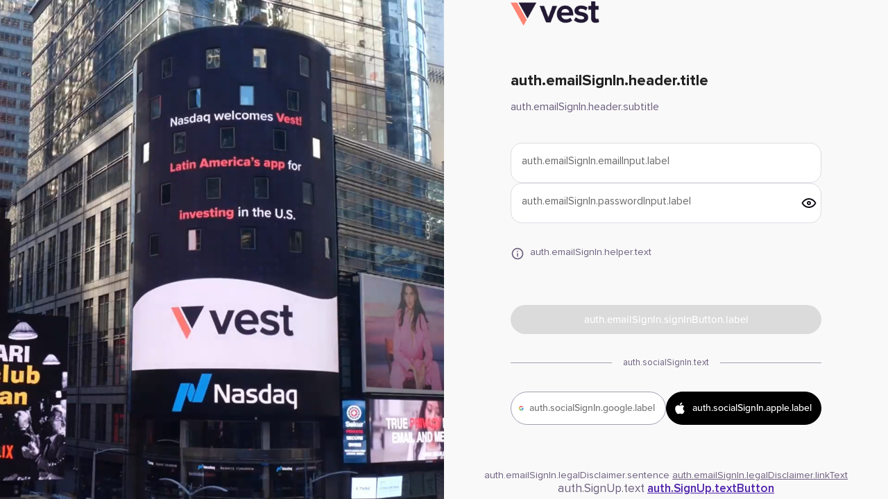

--- FILE ---
content_type: text/html
request_url: https://app.vest.investments/login
body_size: 7151
content:
<!DOCTYPE html><html lang="en"><head><meta charSet="utf-8"/><link rel="icon" type="image/png" href="/favicon.png"/><meta name="viewport" content="width=device-width,initial-scale=1"/><meta name="Vest Web app" content="Web app for Vest users"/><meta name="emotion-insertion-point" content=""/><link rel="stylesheet" href="/build/_assets/app-XZSKP6WJ.css"/><title>Vest</title><script>window.GRAPHQL_URL = 'https://api.northbound.app/v2/graphql-ory'</script><style data-emotion="css-global 14dpq66">html{-webkit-font-smoothing:antialiased;-moz-osx-font-smoothing:grayscale;box-sizing:border-box;-webkit-text-size-adjust:100%;}*,*::before,*::after{box-sizing:inherit;}strong,b{font-weight:700;}body{margin:0;color:rgba(0, 0, 0, 0.87);font-family:Proxima Nova,sans-serif;font-weight:400;font-size:1rem;line-height:1.5;background-color:#fff;}@media print{body{background-color:#fff;}}body::backdrop{background-color:#fff;}</style><style data-emotion="css "></style></head><script>window.__APOLLO_STATE__={}</script><body><style data-emotion="css-global 14dpq66">html{-webkit-font-smoothing:antialiased;-moz-osx-font-smoothing:grayscale;box-sizing:border-box;-webkit-text-size-adjust:100%;}*,*::before,*::after{box-sizing:inherit;}strong,b{font-weight:700;}body{margin:0;color:rgba(0, 0, 0, 0.87);font-family:Proxima Nova,sans-serif;font-weight:400;font-size:1rem;line-height:1.5;background-color:#fff;}@media print{body{background-color:#fff;}}body::backdrop{background-color:#fff;}</style><main class="h-screen flex"><section class="overflow-hidden justify-center relative w-1/2 hidden lg:flex lg:flex-col h-full bg-primary-lilac95"><video autoplay="" muted="" loop="" playsinline="" class="absolute inset-0 w-full h-full object-cover"><source src="/videos/bannerhome.mp4" type="video/mp4"/></video></section><div class="w-full lg:w-1/2 px-8 lg:p-0 bg-base-caligo50 relative"><section class="flex justify-center items-center h-full"><div class="max-w-md flex flex-col justify-center "><img class="w-32 h-auto mb-16" src="/build/_assets/vest-logo-black-G3KLV3JX.png" alt="auth.welcome.description"/><h1 class="font-bold text-5x text-left mb-2">auth.emailSignIn.header.title</h1><p class="text-content-mystical50 mb-10">auth.emailSignIn.header.subtitle</p><form method="post" action="/login" data-discover="true"><section class="flex items-center justify-center flex-col gap-y-4 mb-8"><style data-emotion="css 1vbfw84">.css-1vbfw84{display:-webkit-inline-box;display:-webkit-inline-flex;display:-ms-inline-flexbox;display:inline-flex;-webkit-flex-direction:column;-ms-flex-direction:column;flex-direction:column;position:relative;min-width:0;padding:0;margin:0;border:0;vertical-align:top;width:100%;}</style><div class="MuiFormControl-root MuiFormControl-fullWidth MuiTextField-root css-1vbfw84" data-testid="email"><style data-emotion="css b59cwv">.css-b59cwv{display:block;transform-origin:top left;white-space:nowrap;overflow:hidden;text-overflow:ellipsis;max-width:100%;position:absolute;left:0;top:0;-webkit-transform:translate(0, 20px) scale(1);-moz-transform:translate(0, 20px) scale(1);-ms-transform:translate(0, 20px) scale(1);transform:translate(0, 20px) scale(1);-webkit-transition:color 200ms cubic-bezier(0.0, 0, 0.2, 1) 0ms,-webkit-transform 200ms cubic-bezier(0.0, 0, 0.2, 1) 0ms,max-width 200ms cubic-bezier(0.0, 0, 0.2, 1) 0ms;transition:color 200ms cubic-bezier(0.0, 0, 0.2, 1) 0ms,transform 200ms cubic-bezier(0.0, 0, 0.2, 1) 0ms,max-width 200ms cubic-bezier(0.0, 0, 0.2, 1) 0ms;z-index:1;pointer-events:none;-webkit-transform:translate(12px, 16px) scale(1);-moz-transform:translate(12px, 16px) scale(1);-ms-transform:translate(12px, 16px) scale(1);transform:translate(12px, 16px) scale(1);max-width:calc(100% - 24px);}</style><style data-emotion="css gmmfp2">.css-gmmfp2{color:rgba(0, 0, 0, 0.6);font-family:Proxima Nova,sans-serif;font-weight:400;font-size:1rem;line-height:1.4375em;padding:0;position:relative;display:block;transform-origin:top left;white-space:nowrap;overflow:hidden;text-overflow:ellipsis;max-width:100%;position:absolute;left:0;top:0;-webkit-transform:translate(0, 20px) scale(1);-moz-transform:translate(0, 20px) scale(1);-ms-transform:translate(0, 20px) scale(1);transform:translate(0, 20px) scale(1);-webkit-transition:color 200ms cubic-bezier(0.0, 0, 0.2, 1) 0ms,-webkit-transform 200ms cubic-bezier(0.0, 0, 0.2, 1) 0ms,max-width 200ms cubic-bezier(0.0, 0, 0.2, 1) 0ms;transition:color 200ms cubic-bezier(0.0, 0, 0.2, 1) 0ms,transform 200ms cubic-bezier(0.0, 0, 0.2, 1) 0ms,max-width 200ms cubic-bezier(0.0, 0, 0.2, 1) 0ms;z-index:1;pointer-events:none;-webkit-transform:translate(12px, 16px) scale(1);-moz-transform:translate(12px, 16px) scale(1);-ms-transform:translate(12px, 16px) scale(1);transform:translate(12px, 16px) scale(1);max-width:calc(100% - 24px);}.css-gmmfp2.Mui-focused{color:#5124AB;}.css-gmmfp2.Mui-disabled{color:rgba(0, 0, 0, 0.38);}.css-gmmfp2.Mui-error{color:#d32f2f;}.css-gmmfp2.MuiInputLabel-root{font-size:.938rem;margin-left:.25rem;}</style><label class="MuiFormLabel-root MuiInputLabel-root MuiInputLabel-formControl MuiInputLabel-animated MuiInputLabel-filled MuiFormLabel-colorPrimary MuiInputLabel-root MuiInputLabel-formControl MuiInputLabel-animated MuiInputLabel-filled css-gmmfp2" data-shrink="false" for="email" id="email-label">auth.emailSignIn.emailInput.label</label><style data-emotion="css-global 1prfaxn">@-webkit-keyframes mui-auto-fill{from{display:block;}}@keyframes mui-auto-fill{from{display:block;}}@-webkit-keyframes mui-auto-fill-cancel{from{display:block;}}@keyframes mui-auto-fill-cancel{from{display:block;}}</style><style data-emotion="css 1dxps1a">.css-1dxps1a{font-family:Proxima Nova,sans-serif;font-weight:400;font-size:1rem;line-height:1.4375em;color:rgba(0, 0, 0, 0.87);box-sizing:border-box;position:relative;cursor:text;display:-webkit-inline-box;display:-webkit-inline-flex;display:-ms-inline-flexbox;display:inline-flex;-webkit-align-items:center;-webkit-box-align:center;-ms-flex-align:center;align-items:center;width:100%;position:relative;background-color:rgba(0, 0, 0, 0.06);border-top-left-radius:4px;border-top-right-radius:4px;-webkit-transition:background-color 200ms cubic-bezier(0.0, 0, 0.2, 1) 0ms;transition:background-color 200ms cubic-bezier(0.0, 0, 0.2, 1) 0ms;background-color:#FFFFFF;border:1px solid #DFDCE3;border-radius:1rem;}.css-1dxps1a.Mui-disabled{color:rgba(0, 0, 0, 0.38);cursor:default;}.css-1dxps1a:hover{background-color:rgba(0, 0, 0, 0.09);}@media (hover: none){.css-1dxps1a:hover{background-color:rgba(0, 0, 0, 0.06);}}.css-1dxps1a.Mui-focused{background-color:rgba(0, 0, 0, 0.06);}.css-1dxps1a.Mui-disabled{background-color:rgba(0, 0, 0, 0.12);}.css-1dxps1a::after{left:0;bottom:0;content:"";position:absolute;right:0;-webkit-transform:scaleX(0);-moz-transform:scaleX(0);-ms-transform:scaleX(0);transform:scaleX(0);-webkit-transition:-webkit-transform 200ms cubic-bezier(0.0, 0, 0.2, 1) 0ms;transition:transform 200ms cubic-bezier(0.0, 0, 0.2, 1) 0ms;pointer-events:none;}.css-1dxps1a.Mui-focused:after{-webkit-transform:scaleX(1) translateX(0);-moz-transform:scaleX(1) translateX(0);-ms-transform:scaleX(1) translateX(0);transform:scaleX(1) translateX(0);}.css-1dxps1a.Mui-error::before,.css-1dxps1a.Mui-error::after{border-bottom-color:#d32f2f;}.css-1dxps1a::before{border-bottom:1px solid rgba(0, 0, 0, 0.42);left:0;bottom:0;content:"\00a0";position:absolute;right:0;-webkit-transition:border-bottom-color 200ms cubic-bezier(0.4, 0, 0.2, 1) 0ms;transition:border-bottom-color 200ms cubic-bezier(0.4, 0, 0.2, 1) 0ms;pointer-events:none;}.css-1dxps1a:hover:not(.Mui-disabled, .Mui-error):before{border-bottom:1px solid rgba(0, 0, 0, 0.87);}.css-1dxps1a.Mui-disabled:before{border-bottom-style:dotted;}.css-1dxps1a::after{border-bottom:2px solid #5124AB;}.css-1dxps1a:before{border-bottom:none!important;}.css-1dxps1a:after{border-bottom:none!important;}.css-1dxps1a.Mui-focused{background-color:#FFFFFF;border:1px solid #5124AB;}.css-1dxps1a:hover{background-color:#FFFFFF;}.css-1dxps1a.Mui-error{background-color:#FFFFFF;border:1px solid #CB1313;}.css-1dxps1a .MuiFilledInput-input:-webkit-autofill{border-radius:inherit;-webkit-text-fill-color:inherit;-webkit-box-shadow:0 0 0 100px #FFFFFF inset;}</style><div class="MuiInputBase-root MuiFilledInput-root MuiFilledInput-underline MuiInputBase-colorPrimary MuiInputBase-fullWidth MuiInputBase-formControl css-1dxps1a"><style data-emotion="css s1l0pi">.css-s1l0pi{font:inherit;letter-spacing:inherit;color:currentColor;padding:4px 0 5px;border:0;box-sizing:content-box;background:none;height:1.4375em;margin:0;-webkit-tap-highlight-color:transparent;display:block;min-width:0;width:100%;-webkit-animation-name:mui-auto-fill-cancel;animation-name:mui-auto-fill-cancel;-webkit-animation-duration:10ms;animation-duration:10ms;padding-top:25px;padding-right:12px;padding-bottom:8px;padding-left:12px;}.css-s1l0pi::-webkit-input-placeholder{color:currentColor;opacity:0.42;-webkit-transition:opacity 200ms cubic-bezier(0.4, 0, 0.2, 1) 0ms;transition:opacity 200ms cubic-bezier(0.4, 0, 0.2, 1) 0ms;}.css-s1l0pi::-moz-placeholder{color:currentColor;opacity:0.42;-webkit-transition:opacity 200ms cubic-bezier(0.4, 0, 0.2, 1) 0ms;transition:opacity 200ms cubic-bezier(0.4, 0, 0.2, 1) 0ms;}.css-s1l0pi::-ms-input-placeholder{color:currentColor;opacity:0.42;-webkit-transition:opacity 200ms cubic-bezier(0.4, 0, 0.2, 1) 0ms;transition:opacity 200ms cubic-bezier(0.4, 0, 0.2, 1) 0ms;}.css-s1l0pi:focus{outline:0;}.css-s1l0pi:invalid{box-shadow:none;}.css-s1l0pi::-webkit-search-decoration{-webkit-appearance:none;}label[data-shrink=false]+.MuiInputBase-formControl .css-s1l0pi::-webkit-input-placeholder{opacity:0!important;}label[data-shrink=false]+.MuiInputBase-formControl .css-s1l0pi::-moz-placeholder{opacity:0!important;}label[data-shrink=false]+.MuiInputBase-formControl .css-s1l0pi::-ms-input-placeholder{opacity:0!important;}label[data-shrink=false]+.MuiInputBase-formControl .css-s1l0pi:focus::-webkit-input-placeholder{opacity:0.42;}label[data-shrink=false]+.MuiInputBase-formControl .css-s1l0pi:focus::-moz-placeholder{opacity:0.42;}label[data-shrink=false]+.MuiInputBase-formControl .css-s1l0pi:focus::-ms-input-placeholder{opacity:0.42;}.css-s1l0pi.Mui-disabled{opacity:1;-webkit-text-fill-color:rgba(0, 0, 0, 0.38);}.css-s1l0pi:-webkit-autofill{-webkit-animation-duration:5000s;animation-duration:5000s;-webkit-animation-name:mui-auto-fill;animation-name:mui-auto-fill;}.css-s1l0pi:-webkit-autofill{border-top-left-radius:inherit;border-top-right-radius:inherit;}</style><input aria-invalid="false" id="email" name="email" type="text" class="MuiInputBase-input MuiFilledInput-input css-s1l0pi" value=""/></div></div><style data-emotion="css 17qa0m8">.css-17qa0m8{display:-webkit-inline-box;display:-webkit-inline-flex;display:-ms-inline-flexbox;display:inline-flex;-webkit-flex-direction:column;-ms-flex-direction:column;flex-direction:column;position:relative;min-width:0;padding:0;margin:0;border:0;vertical-align:top;width:100%;}</style><div class="MuiFormControl-root MuiFormControl-fullWidth css-17qa0m8"><label class="MuiFormLabel-root MuiInputLabel-root MuiInputLabel-formControl MuiInputLabel-animated MuiInputLabel-filled MuiFormLabel-colorPrimary MuiInputLabel-root MuiInputLabel-formControl MuiInputLabel-animated MuiInputLabel-filled css-gmmfp2" data-shrink="false" for="password">auth.emailSignIn.passwordInput.label</label><style data-emotion="css-global 1prfaxn">@-webkit-keyframes mui-auto-fill{from{display:block;}}@keyframes mui-auto-fill{from{display:block;}}@-webkit-keyframes mui-auto-fill-cancel{from{display:block;}}@keyframes mui-auto-fill-cancel{from{display:block;}}</style><style data-emotion="css l0shwq">.css-l0shwq{font-family:Proxima Nova,sans-serif;font-weight:400;font-size:1rem;line-height:1.4375em;color:rgba(0, 0, 0, 0.87);box-sizing:border-box;position:relative;cursor:text;display:-webkit-inline-box;display:-webkit-inline-flex;display:-ms-inline-flexbox;display:inline-flex;-webkit-align-items:center;-webkit-box-align:center;-ms-flex-align:center;align-items:center;position:relative;background-color:rgba(0, 0, 0, 0.06);border-top-left-radius:4px;border-top-right-radius:4px;-webkit-transition:background-color 200ms cubic-bezier(0.0, 0, 0.2, 1) 0ms;transition:background-color 200ms cubic-bezier(0.0, 0, 0.2, 1) 0ms;padding-right:12px;background-color:#FFFFFF;border:1px solid #DFDCE3;border-radius:1rem;}.css-l0shwq.Mui-disabled{color:rgba(0, 0, 0, 0.38);cursor:default;}.css-l0shwq:hover{background-color:rgba(0, 0, 0, 0.09);}@media (hover: none){.css-l0shwq:hover{background-color:rgba(0, 0, 0, 0.06);}}.css-l0shwq.Mui-focused{background-color:rgba(0, 0, 0, 0.06);}.css-l0shwq.Mui-disabled{background-color:rgba(0, 0, 0, 0.12);}.css-l0shwq::after{left:0;bottom:0;content:"";position:absolute;right:0;-webkit-transform:scaleX(0);-moz-transform:scaleX(0);-ms-transform:scaleX(0);transform:scaleX(0);-webkit-transition:-webkit-transform 200ms cubic-bezier(0.0, 0, 0.2, 1) 0ms;transition:transform 200ms cubic-bezier(0.0, 0, 0.2, 1) 0ms;pointer-events:none;}.css-l0shwq.Mui-focused:after{-webkit-transform:scaleX(1) translateX(0);-moz-transform:scaleX(1) translateX(0);-ms-transform:scaleX(1) translateX(0);transform:scaleX(1) translateX(0);}.css-l0shwq.Mui-error::before,.css-l0shwq.Mui-error::after{border-bottom-color:#d32f2f;}.css-l0shwq::before{border-bottom:1px solid rgba(0, 0, 0, 0.42);left:0;bottom:0;content:"\00a0";position:absolute;right:0;-webkit-transition:border-bottom-color 200ms cubic-bezier(0.4, 0, 0.2, 1) 0ms;transition:border-bottom-color 200ms cubic-bezier(0.4, 0, 0.2, 1) 0ms;pointer-events:none;}.css-l0shwq:hover:not(.Mui-disabled, .Mui-error):before{border-bottom:1px solid rgba(0, 0, 0, 0.87);}.css-l0shwq.Mui-disabled:before{border-bottom-style:dotted;}.css-l0shwq::after{border-bottom:2px solid #5124AB;}.css-l0shwq:before{border-bottom:none!important;}.css-l0shwq:after{border-bottom:none!important;}.css-l0shwq.Mui-focused{background-color:#FFFFFF;border:1px solid #5124AB;}.css-l0shwq:hover{background-color:#FFFFFF;}.css-l0shwq.Mui-error{background-color:#FFFFFF;border:1px solid #CB1313;}.css-l0shwq .MuiFilledInput-input:-webkit-autofill{border-radius:inherit;-webkit-text-fill-color:inherit;-webkit-box-shadow:0 0 0 100px #FFFFFF inset;}</style><div class="MuiInputBase-root MuiFilledInput-root MuiFilledInput-underline MuiFilledInput-adornedEnd MuiInputBase-colorPrimary MuiInputBase-formControl MuiInputBase-adornedEnd css-l0shwq"><style data-emotion="css lcc6nu">.css-lcc6nu{font:inherit;letter-spacing:inherit;color:currentColor;padding:4px 0 5px;border:0;box-sizing:content-box;background:none;height:1.4375em;margin:0;-webkit-tap-highlight-color:transparent;display:block;min-width:0;width:100%;-webkit-animation-name:mui-auto-fill-cancel;animation-name:mui-auto-fill-cancel;-webkit-animation-duration:10ms;animation-duration:10ms;padding-top:25px;padding-right:12px;padding-bottom:8px;padding-left:12px;padding-right:0;}.css-lcc6nu::-webkit-input-placeholder{color:currentColor;opacity:0.42;-webkit-transition:opacity 200ms cubic-bezier(0.4, 0, 0.2, 1) 0ms;transition:opacity 200ms cubic-bezier(0.4, 0, 0.2, 1) 0ms;}.css-lcc6nu::-moz-placeholder{color:currentColor;opacity:0.42;-webkit-transition:opacity 200ms cubic-bezier(0.4, 0, 0.2, 1) 0ms;transition:opacity 200ms cubic-bezier(0.4, 0, 0.2, 1) 0ms;}.css-lcc6nu::-ms-input-placeholder{color:currentColor;opacity:0.42;-webkit-transition:opacity 200ms cubic-bezier(0.4, 0, 0.2, 1) 0ms;transition:opacity 200ms cubic-bezier(0.4, 0, 0.2, 1) 0ms;}.css-lcc6nu:focus{outline:0;}.css-lcc6nu:invalid{box-shadow:none;}.css-lcc6nu::-webkit-search-decoration{-webkit-appearance:none;}label[data-shrink=false]+.MuiInputBase-formControl .css-lcc6nu::-webkit-input-placeholder{opacity:0!important;}label[data-shrink=false]+.MuiInputBase-formControl .css-lcc6nu::-moz-placeholder{opacity:0!important;}label[data-shrink=false]+.MuiInputBase-formControl .css-lcc6nu::-ms-input-placeholder{opacity:0!important;}label[data-shrink=false]+.MuiInputBase-formControl .css-lcc6nu:focus::-webkit-input-placeholder{opacity:0.42;}label[data-shrink=false]+.MuiInputBase-formControl .css-lcc6nu:focus::-moz-placeholder{opacity:0.42;}label[data-shrink=false]+.MuiInputBase-formControl .css-lcc6nu:focus::-ms-input-placeholder{opacity:0.42;}.css-lcc6nu.Mui-disabled{opacity:1;-webkit-text-fill-color:rgba(0, 0, 0, 0.38);}.css-lcc6nu:-webkit-autofill{-webkit-animation-duration:5000s;animation-duration:5000s;-webkit-animation-name:mui-auto-fill;animation-name:mui-auto-fill;}.css-lcc6nu:-webkit-autofill{border-top-left-radius:inherit;border-top-right-radius:inherit;}</style><input aria-invalid="false" id="password" name="password" type="password" class="MuiInputBase-input MuiFilledInput-input MuiInputBase-inputAdornedEnd css-lcc6nu" value=""/><style data-emotion="css 1fq0cip">.css-1fq0cip{display:-webkit-box;display:-webkit-flex;display:-ms-flexbox;display:flex;max-height:2em;-webkit-align-items:center;-webkit-box-align:center;-ms-flex-align:center;align-items:center;white-space:nowrap;color:#FFFFFF;margin-left:8px;}.css-1fq0cip.MuiInputAdornment-positionStart.css-1fq0cip:not(.MuiInputAdornment-hiddenLabel){margin-top:16px;}</style><div class="MuiInputAdornment-root MuiInputAdornment-positionEnd MuiInputAdornment-filled MuiInputAdornment-sizeMedium css-1fq0cip"><style data-emotion="css 16obg7u">.css-16obg7u{text-align:center;-webkit-flex:0 0 auto;-ms-flex:0 0 auto;flex:0 0 auto;font-size:1.5rem;padding:8px;border-radius:50%;color:#FFFFFF;-webkit-transition:background-color 150ms cubic-bezier(0.4, 0, 0.2, 1) 0ms;transition:background-color 150ms cubic-bezier(0.4, 0, 0.2, 1) 0ms;--IconButton-hoverBg:rgba(255, 255, 255, 0.04);margin-right:-12px;}.css-16obg7u:hover{background-color:var(--IconButton-hoverBg);}@media (hover: none){.css-16obg7u:hover{background-color:transparent;}}.css-16obg7u.Mui-disabled{background-color:transparent;color:#C1ABEF;}.css-16obg7u.MuiIconButton-loading{color:transparent;}</style><style data-emotion="css rxkxln">.css-rxkxln{display:-webkit-inline-box;display:-webkit-inline-flex;display:-ms-inline-flexbox;display:inline-flex;-webkit-align-items:center;-webkit-box-align:center;-ms-flex-align:center;align-items:center;-webkit-box-pack:center;-ms-flex-pack:center;-webkit-justify-content:center;justify-content:center;position:relative;box-sizing:border-box;-webkit-tap-highlight-color:transparent;background-color:transparent;outline:0;border:0;margin:0;border-radius:0;padding:0;cursor:pointer;-webkit-user-select:none;-moz-user-select:none;-ms-user-select:none;user-select:none;vertical-align:middle;-moz-appearance:none;-webkit-appearance:none;-webkit-text-decoration:none;text-decoration:none;color:inherit;text-transform:none;text-align:center;-webkit-flex:0 0 auto;-ms-flex:0 0 auto;flex:0 0 auto;font-size:1.5rem;padding:8px;border-radius:50%;color:#FFFFFF;-webkit-transition:background-color 150ms cubic-bezier(0.4, 0, 0.2, 1) 0ms;transition:background-color 150ms cubic-bezier(0.4, 0, 0.2, 1) 0ms;--IconButton-hoverBg:rgba(255, 255, 255, 0.04);margin-right:-12px;}.css-rxkxln::-moz-focus-inner{border-style:none;}.css-rxkxln.Mui-disabled{pointer-events:none;cursor:default;}@media print{.css-rxkxln{-webkit-print-color-adjust:exact;color-adjust:exact;}}.css-rxkxln.MuiButton-root{box-shadow:none;}.css-rxkxln.MuiButton-root.Mui-disabled{color:#FFFFFF;}.css-rxkxln.MuiButton-textPrimary{color:#221D29;}.css-rxkxln.MuiButton-textPrimary:hover{background-color:transparent;}.css-rxkxln.MuiButton-seeMore{color:#5124AB;-webkit-text-decoration:underline;text-decoration:underline;}.css-rxkxln.MuiCheckbox-root{color:#A79FB1;}.css-rxkxln.MuiCheckbox-root.Mui-checked{color:#5124AB;}.css-rxkxln:hover{background-color:var(--IconButton-hoverBg);}@media (hover: none){.css-rxkxln:hover{background-color:transparent;}}.css-rxkxln.Mui-disabled{background-color:transparent;color:#C1ABEF;}.css-rxkxln.MuiIconButton-loading{color:transparent;}</style><button class="MuiButtonBase-root MuiIconButton-root MuiIconButton-edgeEnd MuiIconButton-sizeMedium css-rxkxln" tabindex="0" type="button"><img src="/build/_assets/visibility-on-SKXOAMGQ.svg" alt="visibility_on_icon" width="24" height="24"/></button></div></div></div></section><aside class="flex text-content-mystical50 mt-5 mb-16"><style data-emotion="css vh810p">.css-vh810p{-webkit-user-select:none;-moz-user-select:none;-ms-user-select:none;user-select:none;width:1em;height:1em;display:inline-block;-webkit-flex-shrink:0;-ms-flex-negative:0;flex-shrink:0;-webkit-transition:fill 200ms cubic-bezier(0.4, 0, 0.2, 1) 0ms;transition:fill 200ms cubic-bezier(0.4, 0, 0.2, 1) 0ms;fill:currentColor;font-size:1.25rem;}</style><svg class="MuiSvgIcon-root MuiSvgIcon-fontSizeSmall mr-2 mt-0.5 css-vh810p" focusable="false" aria-hidden="true" viewBox="0 0 24 24"><path d="M11 7h2v2h-2zm0 4h2v6h-2zm1-9C6.48 2 2 6.48 2 12s4.48 10 10 10 10-4.48 10-10S17.52 2 12 2m0 18c-4.41 0-8-3.59-8-8s3.59-8 8-8 8 3.59 8 8-3.59 8-8 8"></path></svg><p class="font-normal text-sm">auth.emailSignIn.helper.text</p></aside><style data-emotion="css 11hfh3b">.css-11hfh3b{font-family:Proxima Nova,sans-serif;font-weight:500;font-size:0.875rem;line-height:1.75;text-transform:uppercase;min-width:64px;padding:6px 16px;border:0;border-radius:4px;-webkit-transition:background-color 250ms cubic-bezier(0.4, 0, 0.2, 1) 0ms,box-shadow 250ms cubic-bezier(0.4, 0, 0.2, 1) 0ms,border-color 250ms cubic-bezier(0.4, 0, 0.2, 1) 0ms,color 250ms cubic-bezier(0.4, 0, 0.2, 1) 0ms;transition:background-color 250ms cubic-bezier(0.4, 0, 0.2, 1) 0ms,box-shadow 250ms cubic-bezier(0.4, 0, 0.2, 1) 0ms,border-color 250ms cubic-bezier(0.4, 0, 0.2, 1) 0ms,color 250ms cubic-bezier(0.4, 0, 0.2, 1) 0ms;color:var(--variant-containedColor);background-color:var(--variant-containedBg);box-shadow:0px 3px 1px -2px rgba(0,0,0,0.2),0px 2px 2px 0px rgba(0,0,0,0.14),0px 1px 5px 0px rgba(0,0,0,0.12);--variant-textColor:#5124AB;--variant-outlinedColor:#5124AB;--variant-outlinedBorder:rgba(81, 36, 171, 0.5);--variant-containedColor:#fff;--variant-containedBg:#5124AB;padding:8px 22px;font-size:0.9375rem;width:100%;-webkit-transition:background-color 250ms cubic-bezier(0.4, 0, 0.2, 1) 0ms,box-shadow 250ms cubic-bezier(0.4, 0, 0.2, 1) 0ms,border-color 250ms cubic-bezier(0.4, 0, 0.2, 1) 0ms;transition:background-color 250ms cubic-bezier(0.4, 0, 0.2, 1) 0ms,box-shadow 250ms cubic-bezier(0.4, 0, 0.2, 1) 0ms,border-color 250ms cubic-bezier(0.4, 0, 0.2, 1) 0ms;border-radius:5rem;text-transform:none;position:relative;}.css-11hfh3b:hover{-webkit-text-decoration:none;text-decoration:none;}.css-11hfh3b.Mui-disabled{color:#C1ABEF;}.css-11hfh3b:hover{box-shadow:0px 2px 4px -1px rgba(0,0,0,0.2),0px 4px 5px 0px rgba(0,0,0,0.14),0px 1px 10px 0px rgba(0,0,0,0.12);}@media (hover: none){.css-11hfh3b:hover{box-shadow:0px 3px 1px -2px rgba(0,0,0,0.2),0px 2px 2px 0px rgba(0,0,0,0.14),0px 1px 5px 0px rgba(0,0,0,0.12);}}.css-11hfh3b:active{box-shadow:0px 5px 5px -3px rgba(0,0,0,0.2),0px 8px 10px 1px rgba(0,0,0,0.14),0px 3px 14px 2px rgba(0,0,0,0.12);}.css-11hfh3b.Mui-focusVisible{box-shadow:0px 3px 5px -1px rgba(0,0,0,0.2),0px 6px 10px 0px rgba(0,0,0,0.14),0px 1px 18px 0px rgba(0,0,0,0.12);}.css-11hfh3b.Mui-disabled{color:#C1ABEF;box-shadow:none;background-color:rgba(0, 0, 0, 0.12);}@media (hover: hover){.css-11hfh3b:hover{--variant-containedBg:rgb(56, 25, 119);--variant-textBg:rgba(81, 36, 171, 0.04);--variant-outlinedBorder:#5124AB;--variant-outlinedBg:rgba(81, 36, 171, 0.04);}}.css-11hfh3b.MuiButton-loading{color:transparent;}</style><style data-emotion="css 18b6cxl">.css-18b6cxl{display:-webkit-inline-box;display:-webkit-inline-flex;display:-ms-inline-flexbox;display:inline-flex;-webkit-align-items:center;-webkit-box-align:center;-ms-flex-align:center;align-items:center;-webkit-box-pack:center;-ms-flex-pack:center;-webkit-justify-content:center;justify-content:center;position:relative;box-sizing:border-box;-webkit-tap-highlight-color:transparent;background-color:transparent;outline:0;border:0;margin:0;border-radius:0;padding:0;cursor:pointer;-webkit-user-select:none;-moz-user-select:none;-ms-user-select:none;user-select:none;vertical-align:middle;-moz-appearance:none;-webkit-appearance:none;-webkit-text-decoration:none;text-decoration:none;color:inherit;text-transform:none;font-family:Proxima Nova,sans-serif;font-weight:500;font-size:0.875rem;line-height:1.75;text-transform:uppercase;min-width:64px;padding:6px 16px;border:0;border-radius:4px;-webkit-transition:background-color 250ms cubic-bezier(0.4, 0, 0.2, 1) 0ms,box-shadow 250ms cubic-bezier(0.4, 0, 0.2, 1) 0ms,border-color 250ms cubic-bezier(0.4, 0, 0.2, 1) 0ms,color 250ms cubic-bezier(0.4, 0, 0.2, 1) 0ms;transition:background-color 250ms cubic-bezier(0.4, 0, 0.2, 1) 0ms,box-shadow 250ms cubic-bezier(0.4, 0, 0.2, 1) 0ms,border-color 250ms cubic-bezier(0.4, 0, 0.2, 1) 0ms,color 250ms cubic-bezier(0.4, 0, 0.2, 1) 0ms;color:var(--variant-containedColor);background-color:var(--variant-containedBg);box-shadow:0px 3px 1px -2px rgba(0,0,0,0.2),0px 2px 2px 0px rgba(0,0,0,0.14),0px 1px 5px 0px rgba(0,0,0,0.12);--variant-textColor:#5124AB;--variant-outlinedColor:#5124AB;--variant-outlinedBorder:rgba(81, 36, 171, 0.5);--variant-containedColor:#fff;--variant-containedBg:#5124AB;padding:8px 22px;font-size:0.9375rem;width:100%;-webkit-transition:background-color 250ms cubic-bezier(0.4, 0, 0.2, 1) 0ms,box-shadow 250ms cubic-bezier(0.4, 0, 0.2, 1) 0ms,border-color 250ms cubic-bezier(0.4, 0, 0.2, 1) 0ms;transition:background-color 250ms cubic-bezier(0.4, 0, 0.2, 1) 0ms,box-shadow 250ms cubic-bezier(0.4, 0, 0.2, 1) 0ms,border-color 250ms cubic-bezier(0.4, 0, 0.2, 1) 0ms;border-radius:5rem;text-transform:none;position:relative;}.css-18b6cxl::-moz-focus-inner{border-style:none;}.css-18b6cxl.Mui-disabled{pointer-events:none;cursor:default;}@media print{.css-18b6cxl{-webkit-print-color-adjust:exact;color-adjust:exact;}}.css-18b6cxl.MuiButton-root{box-shadow:none;}.css-18b6cxl.MuiButton-root.Mui-disabled{color:#FFFFFF;}.css-18b6cxl.MuiButton-textPrimary{color:#221D29;}.css-18b6cxl.MuiButton-textPrimary:hover{background-color:transparent;}.css-18b6cxl.MuiButton-seeMore{color:#5124AB;-webkit-text-decoration:underline;text-decoration:underline;}.css-18b6cxl.MuiCheckbox-root{color:#A79FB1;}.css-18b6cxl.MuiCheckbox-root.Mui-checked{color:#5124AB;}.css-18b6cxl:hover{-webkit-text-decoration:none;text-decoration:none;}.css-18b6cxl.Mui-disabled{color:#C1ABEF;}.css-18b6cxl:hover{box-shadow:0px 2px 4px -1px rgba(0,0,0,0.2),0px 4px 5px 0px rgba(0,0,0,0.14),0px 1px 10px 0px rgba(0,0,0,0.12);}@media (hover: none){.css-18b6cxl:hover{box-shadow:0px 3px 1px -2px rgba(0,0,0,0.2),0px 2px 2px 0px rgba(0,0,0,0.14),0px 1px 5px 0px rgba(0,0,0,0.12);}}.css-18b6cxl:active{box-shadow:0px 5px 5px -3px rgba(0,0,0,0.2),0px 8px 10px 1px rgba(0,0,0,0.14),0px 3px 14px 2px rgba(0,0,0,0.12);}.css-18b6cxl.Mui-focusVisible{box-shadow:0px 3px 5px -1px rgba(0,0,0,0.2),0px 6px 10px 0px rgba(0,0,0,0.14),0px 1px 18px 0px rgba(0,0,0,0.12);}.css-18b6cxl.Mui-disabled{color:#C1ABEF;box-shadow:none;background-color:rgba(0, 0, 0, 0.12);}@media (hover: hover){.css-18b6cxl:hover{--variant-containedBg:rgb(56, 25, 119);--variant-textBg:rgba(81, 36, 171, 0.04);--variant-outlinedBorder:#5124AB;--variant-outlinedBg:rgba(81, 36, 171, 0.04);}}.css-18b6cxl.MuiButton-loading{color:transparent;}</style><button class="MuiButtonBase-root MuiButton-root MuiButton-contained MuiButton-containedPrimary MuiButton-sizeLarge MuiButton-containedSizeLarge MuiButton-colorPrimary MuiButton-fullWidth Mui-disabled MuiButton-root MuiButton-contained MuiButton-containedPrimary MuiButton-sizeLarge MuiButton-containedSizeLarge MuiButton-colorPrimary MuiButton-fullWidth css-18b6cxl" tabindex="-1" type="submit" disabled="">auth.emailSignIn.signInButton.label</button><div class="my-8 flex items-center"><div class="flex-1 border-t border-outline-mystical30"></div><span class="px-4 text-content-mystical50 text-1.5x">auth.socialSignIn.text</span><div class="flex-1 border-t border-outline-mystical30"></div></div></form><div class="flex flex-col md:flex-row gap-4 w-full justify-center items-center"><form method="post" action="/login" class="w-full md:w-1/2" data-discover="true"><input type="hidden" name="_action" value="google"/><style data-emotion="css yz1n3s">.css-yz1n3s{font-family:Proxima Nova,sans-serif;font-weight:500;font-size:0.875rem;line-height:1.75;text-transform:uppercase;min-width:64px;padding:6px 16px;border:0;border-radius:4px;-webkit-transition:background-color 250ms cubic-bezier(0.4, 0, 0.2, 1) 0ms,box-shadow 250ms cubic-bezier(0.4, 0, 0.2, 1) 0ms,border-color 250ms cubic-bezier(0.4, 0, 0.2, 1) 0ms,color 250ms cubic-bezier(0.4, 0, 0.2, 1) 0ms;transition:background-color 250ms cubic-bezier(0.4, 0, 0.2, 1) 0ms,box-shadow 250ms cubic-bezier(0.4, 0, 0.2, 1) 0ms,border-color 250ms cubic-bezier(0.4, 0, 0.2, 1) 0ms,color 250ms cubic-bezier(0.4, 0, 0.2, 1) 0ms;padding:5px 15px;border:1px solid currentColor;border-color:var(--variant-outlinedBorder, currentColor);background-color:var(--variant-outlinedBg);color:var(--variant-outlinedColor);--variant-textColor:#5124AB;--variant-outlinedColor:#5124AB;--variant-outlinedBorder:rgba(81, 36, 171, 0.5);--variant-containedColor:#fff;--variant-containedBg:#5124AB;width:100%;-webkit-transition:background-color 250ms cubic-bezier(0.4, 0, 0.2, 1) 0ms,box-shadow 250ms cubic-bezier(0.4, 0, 0.2, 1) 0ms,border-color 250ms cubic-bezier(0.4, 0, 0.2, 1) 0ms;transition:background-color 250ms cubic-bezier(0.4, 0, 0.2, 1) 0ms,box-shadow 250ms cubic-bezier(0.4, 0, 0.2, 1) 0ms,border-color 250ms cubic-bezier(0.4, 0, 0.2, 1) 0ms;border-radius:5rem;text-transform:none;background-color:white;color:#0000008A;border:1px solid #A79FB1;}.css-yz1n3s:hover{-webkit-text-decoration:none;text-decoration:none;}.css-yz1n3s.Mui-disabled{color:#C1ABEF;}.css-yz1n3s.Mui-disabled{border:1px solid rgba(0, 0, 0, 0.12);}@media (hover: hover){.css-yz1n3s:hover{--variant-containedBg:rgb(56, 25, 119);--variant-textBg:rgba(81, 36, 171, 0.04);--variant-outlinedBorder:#5124AB;--variant-outlinedBg:rgba(81, 36, 171, 0.04);}}.css-yz1n3s.MuiButton-loading{color:transparent;}.css-yz1n3s:hover{background-color:white;border:1px solid #A79FB1;box-shadow:0px 6px 12px rgba(0, 0, 0, 0.35);}</style><style data-emotion="css w38a1h">.css-w38a1h{display:-webkit-inline-box;display:-webkit-inline-flex;display:-ms-inline-flexbox;display:inline-flex;-webkit-align-items:center;-webkit-box-align:center;-ms-flex-align:center;align-items:center;-webkit-box-pack:center;-ms-flex-pack:center;-webkit-justify-content:center;justify-content:center;position:relative;box-sizing:border-box;-webkit-tap-highlight-color:transparent;background-color:transparent;outline:0;border:0;margin:0;border-radius:0;padding:0;cursor:pointer;-webkit-user-select:none;-moz-user-select:none;-ms-user-select:none;user-select:none;vertical-align:middle;-moz-appearance:none;-webkit-appearance:none;-webkit-text-decoration:none;text-decoration:none;color:inherit;text-transform:none;font-family:Proxima Nova,sans-serif;font-weight:500;font-size:0.875rem;line-height:1.75;text-transform:uppercase;min-width:64px;padding:6px 16px;border:0;border-radius:4px;-webkit-transition:background-color 250ms cubic-bezier(0.4, 0, 0.2, 1) 0ms,box-shadow 250ms cubic-bezier(0.4, 0, 0.2, 1) 0ms,border-color 250ms cubic-bezier(0.4, 0, 0.2, 1) 0ms,color 250ms cubic-bezier(0.4, 0, 0.2, 1) 0ms;transition:background-color 250ms cubic-bezier(0.4, 0, 0.2, 1) 0ms,box-shadow 250ms cubic-bezier(0.4, 0, 0.2, 1) 0ms,border-color 250ms cubic-bezier(0.4, 0, 0.2, 1) 0ms,color 250ms cubic-bezier(0.4, 0, 0.2, 1) 0ms;padding:5px 15px;border:1px solid currentColor;border-color:var(--variant-outlinedBorder, currentColor);background-color:var(--variant-outlinedBg);color:var(--variant-outlinedColor);--variant-textColor:#5124AB;--variant-outlinedColor:#5124AB;--variant-outlinedBorder:rgba(81, 36, 171, 0.5);--variant-containedColor:#fff;--variant-containedBg:#5124AB;width:100%;-webkit-transition:background-color 250ms cubic-bezier(0.4, 0, 0.2, 1) 0ms,box-shadow 250ms cubic-bezier(0.4, 0, 0.2, 1) 0ms,border-color 250ms cubic-bezier(0.4, 0, 0.2, 1) 0ms;transition:background-color 250ms cubic-bezier(0.4, 0, 0.2, 1) 0ms,box-shadow 250ms cubic-bezier(0.4, 0, 0.2, 1) 0ms,border-color 250ms cubic-bezier(0.4, 0, 0.2, 1) 0ms;border-radius:5rem;text-transform:none;background-color:white;color:#0000008A;border:1px solid #A79FB1;}.css-w38a1h::-moz-focus-inner{border-style:none;}.css-w38a1h.Mui-disabled{pointer-events:none;cursor:default;}@media print{.css-w38a1h{-webkit-print-color-adjust:exact;color-adjust:exact;}}.css-w38a1h.MuiButton-root{box-shadow:none;}.css-w38a1h.MuiButton-root.Mui-disabled{color:#FFFFFF;}.css-w38a1h.MuiButton-textPrimary{color:#221D29;}.css-w38a1h.MuiButton-textPrimary:hover{background-color:transparent;}.css-w38a1h.MuiButton-seeMore{color:#5124AB;-webkit-text-decoration:underline;text-decoration:underline;}.css-w38a1h.MuiCheckbox-root{color:#A79FB1;}.css-w38a1h.MuiCheckbox-root.Mui-checked{color:#5124AB;}.css-w38a1h:hover{-webkit-text-decoration:none;text-decoration:none;}.css-w38a1h.Mui-disabled{color:#C1ABEF;}.css-w38a1h.Mui-disabled{border:1px solid rgba(0, 0, 0, 0.12);}@media (hover: hover){.css-w38a1h:hover{--variant-containedBg:rgb(56, 25, 119);--variant-textBg:rgba(81, 36, 171, 0.04);--variant-outlinedBorder:#5124AB;--variant-outlinedBg:rgba(81, 36, 171, 0.04);}}.css-w38a1h.MuiButton-loading{color:transparent;}.css-w38a1h:hover{background-color:white;border:1px solid #A79FB1;box-shadow:0px 6px 12px rgba(0, 0, 0, 0.35);}</style><button class="MuiButtonBase-root MuiButton-root MuiButton-outlined MuiButton-outlinedPrimary MuiButton-sizeMedium MuiButton-outlinedSizeMedium MuiButton-colorPrimary MuiButton-fullWidth MuiButton-root MuiButton-outlined MuiButton-outlinedPrimary MuiButton-sizeMedium MuiButton-outlinedSizeMedium MuiButton-colorPrimary MuiButton-fullWidth h-12 css-w38a1h" tabindex="0" type="submit"><style data-emotion="css cveorv">.css-cveorv{display:inherit;margin-right:8px;margin-left:-4px;}.css-cveorv>*:nth-of-type(1){font-size:20px;}</style><span class="MuiButton-icon MuiButton-startIcon MuiButton-iconSizeMedium css-cveorv"><div class="flex items-center justify-center"><img src="/build/_assets/google-BCWELLWN.svg" alt="Google Icon" class="w-4 h-4"/></div></span>auth.socialSignIn.google.label</button></form><div class="w-full md:w-1/2"><style data-emotion="css xw62d5">.css-xw62d5{font-family:Proxima Nova,sans-serif;font-weight:500;font-size:0.875rem;line-height:1.75;text-transform:uppercase;min-width:64px;padding:6px 16px;border:0;border-radius:4px;-webkit-transition:background-color 250ms cubic-bezier(0.4, 0, 0.2, 1) 0ms,box-shadow 250ms cubic-bezier(0.4, 0, 0.2, 1) 0ms,border-color 250ms cubic-bezier(0.4, 0, 0.2, 1) 0ms,color 250ms cubic-bezier(0.4, 0, 0.2, 1) 0ms;transition:background-color 250ms cubic-bezier(0.4, 0, 0.2, 1) 0ms,box-shadow 250ms cubic-bezier(0.4, 0, 0.2, 1) 0ms,border-color 250ms cubic-bezier(0.4, 0, 0.2, 1) 0ms,color 250ms cubic-bezier(0.4, 0, 0.2, 1) 0ms;padding:5px 15px;border:1px solid currentColor;border-color:var(--variant-outlinedBorder, currentColor);background-color:var(--variant-outlinedBg);color:var(--variant-outlinedColor);--variant-textColor:#5124AB;--variant-outlinedColor:#5124AB;--variant-outlinedBorder:rgba(81, 36, 171, 0.5);--variant-containedColor:#fff;--variant-containedBg:#5124AB;width:100%;-webkit-transition:background-color 250ms cubic-bezier(0.4, 0, 0.2, 1) 0ms,box-shadow 250ms cubic-bezier(0.4, 0, 0.2, 1) 0ms,border-color 250ms cubic-bezier(0.4, 0, 0.2, 1) 0ms;transition:background-color 250ms cubic-bezier(0.4, 0, 0.2, 1) 0ms,box-shadow 250ms cubic-bezier(0.4, 0, 0.2, 1) 0ms,border-color 250ms cubic-bezier(0.4, 0, 0.2, 1) 0ms;border-radius:5rem;text-transform:none;background-color:black;color:white;border:1px solid black;}.css-xw62d5:hover{-webkit-text-decoration:none;text-decoration:none;}.css-xw62d5.Mui-disabled{color:#C1ABEF;}.css-xw62d5.Mui-disabled{border:1px solid rgba(0, 0, 0, 0.12);}@media (hover: hover){.css-xw62d5:hover{--variant-containedBg:rgb(56, 25, 119);--variant-textBg:rgba(81, 36, 171, 0.04);--variant-outlinedBorder:#5124AB;--variant-outlinedBg:rgba(81, 36, 171, 0.04);}}.css-xw62d5.MuiButton-loading{color:transparent;}.css-xw62d5:hover{background-color:black;border:1px solid black;box-shadow:0px 6px 12px rgba(0, 0, 0, 0.35);}</style><style data-emotion="css 1r2cbeq">.css-1r2cbeq{display:-webkit-inline-box;display:-webkit-inline-flex;display:-ms-inline-flexbox;display:inline-flex;-webkit-align-items:center;-webkit-box-align:center;-ms-flex-align:center;align-items:center;-webkit-box-pack:center;-ms-flex-pack:center;-webkit-justify-content:center;justify-content:center;position:relative;box-sizing:border-box;-webkit-tap-highlight-color:transparent;background-color:transparent;outline:0;border:0;margin:0;border-radius:0;padding:0;cursor:pointer;-webkit-user-select:none;-moz-user-select:none;-ms-user-select:none;user-select:none;vertical-align:middle;-moz-appearance:none;-webkit-appearance:none;-webkit-text-decoration:none;text-decoration:none;color:inherit;text-transform:none;font-family:Proxima Nova,sans-serif;font-weight:500;font-size:0.875rem;line-height:1.75;text-transform:uppercase;min-width:64px;padding:6px 16px;border:0;border-radius:4px;-webkit-transition:background-color 250ms cubic-bezier(0.4, 0, 0.2, 1) 0ms,box-shadow 250ms cubic-bezier(0.4, 0, 0.2, 1) 0ms,border-color 250ms cubic-bezier(0.4, 0, 0.2, 1) 0ms,color 250ms cubic-bezier(0.4, 0, 0.2, 1) 0ms;transition:background-color 250ms cubic-bezier(0.4, 0, 0.2, 1) 0ms,box-shadow 250ms cubic-bezier(0.4, 0, 0.2, 1) 0ms,border-color 250ms cubic-bezier(0.4, 0, 0.2, 1) 0ms,color 250ms cubic-bezier(0.4, 0, 0.2, 1) 0ms;padding:5px 15px;border:1px solid currentColor;border-color:var(--variant-outlinedBorder, currentColor);background-color:var(--variant-outlinedBg);color:var(--variant-outlinedColor);--variant-textColor:#5124AB;--variant-outlinedColor:#5124AB;--variant-outlinedBorder:rgba(81, 36, 171, 0.5);--variant-containedColor:#fff;--variant-containedBg:#5124AB;width:100%;-webkit-transition:background-color 250ms cubic-bezier(0.4, 0, 0.2, 1) 0ms,box-shadow 250ms cubic-bezier(0.4, 0, 0.2, 1) 0ms,border-color 250ms cubic-bezier(0.4, 0, 0.2, 1) 0ms;transition:background-color 250ms cubic-bezier(0.4, 0, 0.2, 1) 0ms,box-shadow 250ms cubic-bezier(0.4, 0, 0.2, 1) 0ms,border-color 250ms cubic-bezier(0.4, 0, 0.2, 1) 0ms;border-radius:5rem;text-transform:none;background-color:black;color:white;border:1px solid black;}.css-1r2cbeq::-moz-focus-inner{border-style:none;}.css-1r2cbeq.Mui-disabled{pointer-events:none;cursor:default;}@media print{.css-1r2cbeq{-webkit-print-color-adjust:exact;color-adjust:exact;}}.css-1r2cbeq.MuiButton-root{box-shadow:none;}.css-1r2cbeq.MuiButton-root.Mui-disabled{color:#FFFFFF;}.css-1r2cbeq.MuiButton-textPrimary{color:#221D29;}.css-1r2cbeq.MuiButton-textPrimary:hover{background-color:transparent;}.css-1r2cbeq.MuiButton-seeMore{color:#5124AB;-webkit-text-decoration:underline;text-decoration:underline;}.css-1r2cbeq.MuiCheckbox-root{color:#A79FB1;}.css-1r2cbeq.MuiCheckbox-root.Mui-checked{color:#5124AB;}.css-1r2cbeq:hover{-webkit-text-decoration:none;text-decoration:none;}.css-1r2cbeq.Mui-disabled{color:#C1ABEF;}.css-1r2cbeq.Mui-disabled{border:1px solid rgba(0, 0, 0, 0.12);}@media (hover: hover){.css-1r2cbeq:hover{--variant-containedBg:rgb(56, 25, 119);--variant-textBg:rgba(81, 36, 171, 0.04);--variant-outlinedBorder:#5124AB;--variant-outlinedBg:rgba(81, 36, 171, 0.04);}}.css-1r2cbeq.MuiButton-loading{color:transparent;}.css-1r2cbeq:hover{background-color:black;border:1px solid black;box-shadow:0px 6px 12px rgba(0, 0, 0, 0.35);}</style><button class="MuiButtonBase-root MuiButton-root MuiButton-outlined MuiButton-outlinedPrimary MuiButton-sizeMedium MuiButton-outlinedSizeMedium MuiButton-colorPrimary MuiButton-fullWidth MuiButton-root MuiButton-outlined MuiButton-outlinedPrimary MuiButton-sizeMedium MuiButton-outlinedSizeMedium MuiButton-colorPrimary MuiButton-fullWidth h-12 css-1r2cbeq" tabindex="0" type="button"><span class="MuiButton-icon MuiButton-startIcon MuiButton-iconSizeMedium css-cveorv"><style data-emotion="css q7mezt">.css-q7mezt{-webkit-user-select:none;-moz-user-select:none;-ms-user-select:none;user-select:none;width:1em;height:1em;display:inline-block;-webkit-flex-shrink:0;-ms-flex-negative:0;flex-shrink:0;-webkit-transition:fill 200ms cubic-bezier(0.4, 0, 0.2, 1) 0ms;transition:fill 200ms cubic-bezier(0.4, 0, 0.2, 1) 0ms;fill:currentColor;font-size:1.5rem;}</style><svg class="MuiSvgIcon-root MuiSvgIcon-fontSizeMedium css-q7mezt" focusable="false" aria-hidden="true" viewBox="0 0 24 24"><path d="M18.71 19.5c-.83 1.24-1.71 2.45-3.05 2.47-1.34.03-1.77-.79-3.29-.79-1.53 0-2 .77-3.27.82-1.31.05-2.3-1.32-3.14-2.53C4.25 17 2.94 12.45 4.7 9.39c.87-1.52 2.43-2.48 4.12-2.51 1.28-.02 2.5.87 3.29.87.78 0 2.26-1.07 3.81-.91.65.03 2.47.26 3.64 1.98-.09.06-2.17 1.28-2.15 3.81.03 3.02 2.65 4.03 2.68 4.04-.03.07-.42 1.44-1.38 2.83M13 3.5c.73-.83 1.94-1.46 2.94-1.5.13 1.17-.34 2.35-1.04 3.19-.69.85-1.83 1.51-2.95 1.42-.15-1.15.41-2.35 1.05-3.11z"></path></svg></span>auth.socialSignIn.apple.label</button></div></div><style data-emotion="css depviu">@media print{.css-depviu{position:absolute!important;}}</style><p class="text-content-mystical50 text-center mt-20 text-4x">auth.SignUp.text <a class="text-primary-lilac70 font-semibold underline" data-discover="true" href="/signup">auth.SignUp.textButton</a></p></div></section><aside class="absolute bottom-0 left-0 right-0 mb-6 px-6 flex justify-center text-content-mystical50 mt-6"><p class="font-normal text-sm ">auth.emailSignIn.legalDisclaimer.sentence<!-- --> <a class="underline" rel="noreferrer" data-discover="true" href="/login/auth.emailSignIn.legalDisclaimer.url" target="_blank">auth.emailSignIn.legalDisclaimer.linkText</a></p></aside></div></main><script>((STORAGE_KEY, restoreKey) => {
    if (!window.history.state || !window.history.state.key) {
      let key = Math.random().toString(32).slice(2);
      window.history.replaceState({
        key
      }, "");
    }
    try {
      let positions = JSON.parse(sessionStorage.getItem(STORAGE_KEY) || "{}");
      let storedY = positions[restoreKey || window.history.state.key];
      if (typeof storedY === "number") {
        window.scrollTo(0, storedY);
      }
    } catch (error) {
      console.error(error);
      sessionStorage.removeItem(STORAGE_KEY);
    }
  })("positions", null)</script><link rel="modulepreload" href="/build/manifest-BA470A5F.js"/><link rel="modulepreload" href="/build/entry.client-KQ53ELAU.js"/><link rel="modulepreload" href="/build/_shared/chunk-W2LSMQBV.js"/><link rel="modulepreload" href="/build/_shared/chunk-K7PW3DKP.js"/><link rel="modulepreload" href="/build/_shared/chunk-K2NW2EL4.js"/><link rel="modulepreload" href="/build/_shared/chunk-DJHJS2HN.js"/><link rel="modulepreload" href="/build/_shared/chunk-IKVHXQAI.js"/><link rel="modulepreload" href="/build/_shared/chunk-RAQK53YS.js"/><link rel="modulepreload" href="/build/_shared/chunk-V56QT7A7.js"/><link rel="modulepreload" href="/build/_shared/chunk-GKOVIXKZ.js"/><link rel="modulepreload" href="/build/_shared/chunk-3WC5IHJS.js"/><link rel="modulepreload" href="/build/_shared/chunk-LTJMKISQ.js"/><link rel="modulepreload" href="/build/_shared/chunk-GI2CKO6T.js"/><link rel="modulepreload" href="/build/_shared/chunk-5JLSCYT2.js"/><link rel="modulepreload" href="/build/_shared/chunk-2ZBCM25X.js"/><link rel="modulepreload" href="/build/root-UV7N3XWV.js"/><link rel="modulepreload" href="/build/routes/_auth-34KPKWZX.js"/><link rel="modulepreload" href="/build/_shared/chunk-5JZ76CK2.js"/><link rel="modulepreload" href="/build/_shared/chunk-IQ3EMKUD.js"/><link rel="modulepreload" href="/build/_shared/chunk-3IHZOL6K.js"/><link rel="modulepreload" href="/build/_shared/chunk-FW4IDJUL.js"/><link rel="modulepreload" href="/build/_shared/chunk-XVCYCY5U.js"/><link rel="modulepreload" href="/build/_shared/chunk-HXVHNCSP.js"/><link rel="modulepreload" href="/build/routes/_auth.login-7D7SAYFF.js"/><script>window.__remixContext = {"future":{"v3_fetcherPersist":false,"v3_relativeSplatPath":false,"v3_throwAbortReason":false,"v3_routeConfig":false,"v3_singleFetch":false,"v3_lazyRouteDiscovery":false,"unstable_optimizeDeps":false},"state":{"loaderData":{"root":{"locale":"en","graphQLUrl":"https://api.northbound.app/v2/graphql-ory","logRocketAppId":"jqacba/web-app-1rrse","intercomId":"wiy3x9fi","ldClientSideId":"61aa856685766c113c3f8cf4"},"routes/_auth":null,"routes/_auth.login":null},"actionData":null,"errors":null}};</script><script type="module" async="">import "/build/manifest-BA470A5F.js";
import * as route0 from "/build/root-UV7N3XWV.js";
import * as route1 from "/build/routes/_auth-34KPKWZX.js";
import * as route2 from "/build/routes/_auth.login-7D7SAYFF.js";

window.__remixRouteModules = {"root":route0,"routes/_auth":route1,"routes/_auth.login":route2};

import("/build/entry.client-KQ53ELAU.js");</script></body></html>

--- FILE ---
content_type: text/css; charset=utf-8
request_url: https://app.vest.investments/build/_assets/app-XZSKP6WJ.css
body_size: 5413
content:
*,:before,:after{--tw-border-spacing-x: 0;--tw-border-spacing-y: 0;--tw-translate-x: 0;--tw-translate-y: 0;--tw-rotate: 0;--tw-skew-x: 0;--tw-skew-y: 0;--tw-scale-x: 1;--tw-scale-y: 1;--tw-pan-x: ;--tw-pan-y: ;--tw-pinch-zoom: ;--tw-scroll-snap-strictness: proximity;--tw-gradient-from-position: ;--tw-gradient-via-position: ;--tw-gradient-to-position: ;--tw-ordinal: ;--tw-slashed-zero: ;--tw-numeric-figure: ;--tw-numeric-spacing: ;--tw-numeric-fraction: ;--tw-ring-inset: ;--tw-ring-offset-width: 0px;--tw-ring-offset-color: #fff;--tw-ring-color: rgb(59 130 246 / .5);--tw-ring-offset-shadow: 0 0 #0000;--tw-ring-shadow: 0 0 #0000;--tw-shadow: 0 0 #0000;--tw-shadow-colored: 0 0 #0000;--tw-blur: ;--tw-brightness: ;--tw-contrast: ;--tw-grayscale: ;--tw-hue-rotate: ;--tw-invert: ;--tw-saturate: ;--tw-sepia: ;--tw-drop-shadow: ;--tw-backdrop-blur: ;--tw-backdrop-brightness: ;--tw-backdrop-contrast: ;--tw-backdrop-grayscale: ;--tw-backdrop-hue-rotate: ;--tw-backdrop-invert: ;--tw-backdrop-opacity: ;--tw-backdrop-saturate: ;--tw-backdrop-sepia: ;--tw-contain-size: ;--tw-contain-layout: ;--tw-contain-paint: ;--tw-contain-style: }::backdrop{--tw-border-spacing-x: 0;--tw-border-spacing-y: 0;--tw-translate-x: 0;--tw-translate-y: 0;--tw-rotate: 0;--tw-skew-x: 0;--tw-skew-y: 0;--tw-scale-x: 1;--tw-scale-y: 1;--tw-pan-x: ;--tw-pan-y: ;--tw-pinch-zoom: ;--tw-scroll-snap-strictness: proximity;--tw-gradient-from-position: ;--tw-gradient-via-position: ;--tw-gradient-to-position: ;--tw-ordinal: ;--tw-slashed-zero: ;--tw-numeric-figure: ;--tw-numeric-spacing: ;--tw-numeric-fraction: ;--tw-ring-inset: ;--tw-ring-offset-width: 0px;--tw-ring-offset-color: #fff;--tw-ring-color: rgb(59 130 246 / .5);--tw-ring-offset-shadow: 0 0 #0000;--tw-ring-shadow: 0 0 #0000;--tw-shadow: 0 0 #0000;--tw-shadow-colored: 0 0 #0000;--tw-blur: ;--tw-brightness: ;--tw-contrast: ;--tw-grayscale: ;--tw-hue-rotate: ;--tw-invert: ;--tw-saturate: ;--tw-sepia: ;--tw-drop-shadow: ;--tw-backdrop-blur: ;--tw-backdrop-brightness: ;--tw-backdrop-contrast: ;--tw-backdrop-grayscale: ;--tw-backdrop-hue-rotate: ;--tw-backdrop-invert: ;--tw-backdrop-opacity: ;--tw-backdrop-saturate: ;--tw-backdrop-sepia: ;--tw-contain-size: ;--tw-contain-layout: ;--tw-contain-paint: ;--tw-contain-style: }*,:before,:after{box-sizing:border-box;border-width:0;border-style:solid;border-color:currentColor}:before,:after{--tw-content: ""}html,:host{line-height:1.5;-webkit-text-size-adjust:100%;-moz-tab-size:4;tab-size:4;font-family:Proxima Nova,sans-serif;font-feature-settings:normal;font-variation-settings:normal;-webkit-tap-highlight-color:transparent}body{margin:0;line-height:inherit}hr{height:0;color:inherit;border-top-width:1px}abbr:where([title]){text-decoration:underline dotted}h1,h2,h3,h4,h5,h6{font-size:inherit;font-weight:inherit}a{color:inherit;text-decoration:inherit}b,strong{font-weight:bolder}code,kbd,samp,pre{font-family:ui-monospace,SFMono-Regular,Menlo,Monaco,Consolas,Liberation Mono,Courier New,monospace;font-feature-settings:normal;font-variation-settings:normal;font-size:1em}small{font-size:80%}sub,sup{font-size:75%;line-height:0;position:relative;vertical-align:baseline}sub{bottom:-.25em}sup{top:-.5em}table{text-indent:0;border-color:inherit;border-collapse:collapse}button,input,optgroup,select,textarea{font-family:inherit;font-feature-settings:inherit;font-variation-settings:inherit;font-size:100%;font-weight:inherit;line-height:inherit;letter-spacing:inherit;color:inherit;margin:0;padding:0}button,select{text-transform:none}button,input:where([type="button"]),input:where([type="reset"]),input:where([type="submit"]){-webkit-appearance:button;background-color:transparent;background-image:none}:-moz-focusring{outline:auto}:-moz-ui-invalid{box-shadow:none}progress{vertical-align:baseline}::-webkit-inner-spin-button,::-webkit-outer-spin-button{height:auto}[type=search]{-webkit-appearance:textfield;outline-offset:-2px}::-webkit-search-decoration{-webkit-appearance:none}::-webkit-file-upload-button{-webkit-appearance:button;font:inherit}summary{display:list-item}blockquote,dl,dd,h1,h2,h3,h4,h5,h6,hr,figure,p,pre{margin:0}fieldset{margin:0;padding:0}legend{padding:0}ol,ul,menu{list-style:none;margin:0;padding:0}dialog{padding:0}textarea{resize:vertical}input::placeholder,textarea::placeholder{opacity:1;color:#9ca3af}button,[role=button]{cursor:pointer}:disabled{cursor:default}img,svg,video,canvas,audio,iframe,embed,object{display:block;vertical-align:middle}img,video{max-width:100%;height:auto}[hidden]:where(:not([hidden="until-found"])){display:none}.container{width:100%}@media (min-width: 320px){.container{max-width:320px}}@media (min-width: 640px){.container{max-width:640px}}@media (min-width: 768px){.container{max-width:768px}}@media (min-width: 1024px){.container{max-width:1024px}}@media (min-width: 1280px){.container{max-width:1280px}}@media (min-width: 1536px){.container{max-width:1536px}}.visible{visibility:visible}.fixed{position:fixed}.absolute{position:absolute}.relative{position:relative}.inset-0{inset:0}.-right-1{right:-.25rem}.-top-1{top:-.25rem}.bottom-0{bottom:0}.bottom-1{bottom:.25rem}.bottom-16{bottom:4rem}.bottom-4{bottom:1rem}.bottom-\[-24px\]{bottom:-24px}.left-0{left:0}.left-1\/2{left:50%}.left-4{left:1rem}.left-\[12px\]{left:12px}.left-\[17px\]{left:17px}.right-0{right:0}.top-0{top:0}.top-5{top:1.25rem}.top-\[-1px\]{top:-1px}.z-10{z-index:10}.z-30{z-index:30}.z-50{z-index:50}.z-999{z-index:999}.m-auto{margin:auto}.-mx-2{margin-left:-.5rem;margin-right:-.5rem}.mx-0{margin-left:0;margin-right:0}.mx-4{margin-left:1rem;margin-right:1rem}.mx-5{margin-left:1.25rem;margin-right:1.25rem}.mx-auto{margin-left:auto;margin-right:auto}.my-10{margin-top:2.5rem;margin-bottom:2.5rem}.my-12{margin-top:3rem;margin-bottom:3rem}.my-2{margin-top:.5rem;margin-bottom:.5rem}.my-3{margin-top:.75rem;margin-bottom:.75rem}.my-4{margin-top:1rem;margin-bottom:1rem}.my-6{margin-top:1.5rem;margin-bottom:1.5rem}.my-8{margin-top:2rem;margin-bottom:2rem}.mb-0{margin-bottom:0}.mb-1{margin-bottom:.25rem}.mb-10{margin-bottom:2.5rem}.mb-12{margin-bottom:3rem}.mb-16{margin-bottom:4rem}.mb-2{margin-bottom:.5rem}.mb-20{margin-bottom:5rem}.mb-3{margin-bottom:.75rem}.mb-4{margin-bottom:1rem}.mb-5{margin-bottom:1.25rem}.mb-6{margin-bottom:1.5rem}.mb-8{margin-bottom:2rem}.mb-9{margin-bottom:2.25rem}.mb-\[10px\]{margin-bottom:10px}.ml-1{margin-left:.25rem}.ml-2{margin-left:.5rem}.ml-3{margin-left:.75rem}.ml-4{margin-left:1rem}.ml-auto{margin-left:auto}.mr-1{margin-right:.25rem}.mr-2{margin-right:.5rem}.mr-4{margin-right:1rem}.mt-0\.5{margin-top:.125rem}.mt-10{margin-top:2.5rem}.mt-16{margin-top:4rem}.mt-2{margin-top:.5rem}.mt-20{margin-top:5rem}.mt-3{margin-top:.75rem}.mt-4{margin-top:1rem}.mt-5{margin-top:1.25rem}.mt-6{margin-top:1.5rem}.mt-7{margin-top:1.75rem}.mt-8{margin-top:2rem}.mt-auto{margin-top:auto}.line-clamp-5{overflow:hidden;display:-webkit-box;-webkit-box-orient:vertical;-webkit-line-clamp:5}.line-clamp-none{overflow:visible;display:block;-webkit-box-orient:horizontal;-webkit-line-clamp:none}.block{display:block}.inline-block{display:inline-block}.inline{display:inline}.flex{display:flex}.table{display:table}.grid{display:grid}.hidden{display:none}.h-10{height:2.5rem}.h-12{height:3rem}.h-16{height:4rem}.h-3{height:.75rem}.h-4{height:1rem}.h-48{height:12rem}.h-5{height:1.25rem}.h-7{height:1.75rem}.h-72{height:18rem}.h-8{height:2rem}.h-\[40px\]{height:40px}.h-\[54px\]{height:54px}.h-auto{height:auto}.h-full{height:100%}.h-screen{height:100vh}.\!max-h-\[48px\]{max-height:48px!important}.max-h-0{max-height:0px}.max-h-\[200px\]{max-height:200px}.min-h-\[180px\]{min-height:180px}.min-h-\[36px\]{min-height:36px}.min-h-screen{min-height:100vh}.w-0\.5{width:.125rem}.w-1\/2{width:50%}.w-1\/3{width:33.333333%}.w-10{width:2.5rem}.w-14{width:3.5rem}.w-16{width:4rem}.w-2\/3{width:66.666667%}.w-28{width:7rem}.w-3{width:.75rem}.w-3\/5{width:60%}.w-32{width:8rem}.w-4{width:1rem}.w-48{width:12rem}.w-5{width:1.25rem}.w-7\/12{width:58.333333%}.w-8{width:2rem}.w-80{width:20rem}.w-9{width:2.25rem}.w-\[1px\]{width:1px}.w-auto{width:auto}.w-full{width:100%}.w-px{width:1px}.w-screen{width:100vw}.min-w-0{min-width:0px}.min-w-full{min-width:100%}.max-w-6xl{max-width:72rem}.max-w-lg{max-width:32rem}.max-w-md{max-width:28rem}.max-w-none{max-width:none}.max-w-screen-lg{max-width:1024px}.max-w-xl{max-width:36rem}.flex-1{flex:1 1 0%}.flex-auto{flex:1 1 auto}.flex-shrink-0{flex-shrink:0}.flex-grow{flex-grow:1}.-translate-x-1\/2{--tw-translate-x: -50%;transform:translate(var(--tw-translate-x),var(--tw-translate-y)) rotate(var(--tw-rotate)) skew(var(--tw-skew-x)) skewY(var(--tw-skew-y)) scaleX(var(--tw-scale-x)) scaleY(var(--tw-scale-y))}.-rotate-90{--tw-rotate: -90deg;transform:translate(var(--tw-translate-x),var(--tw-translate-y)) rotate(var(--tw-rotate)) skew(var(--tw-skew-x)) skewY(var(--tw-skew-y)) scaleX(var(--tw-scale-x)) scaleY(var(--tw-scale-y))}.transform{transform:translate(var(--tw-translate-x),var(--tw-translate-y)) rotate(var(--tw-rotate)) skew(var(--tw-skew-x)) skewY(var(--tw-skew-y)) scaleX(var(--tw-scale-x)) scaleY(var(--tw-scale-y))}.cursor-pointer{cursor:pointer}.resize-none{resize:none}.resize{resize:both}.list-none{list-style-type:none}.grid-cols-1{grid-template-columns:repeat(1,minmax(0,1fr))}.grid-cols-2{grid-template-columns:repeat(2,minmax(0,1fr))}.flex-row{flex-direction:row}.flex-col{flex-direction:column}.items-start{align-items:flex-start}.items-end{align-items:flex-end}.items-center{align-items:center}.items-baseline{align-items:baseline}.justify-start{justify-content:flex-start}.justify-end{justify-content:flex-end}.justify-center{justify-content:center}.justify-between{justify-content:space-between}.gap-1{gap:.25rem}.gap-2{gap:.5rem}.gap-3{gap:.75rem}.gap-4{gap:1rem}.gap-8{gap:2rem}.gap-x-0{column-gap:0px}.gap-x-2{column-gap:.5rem}.gap-x-3{column-gap:.75rem}.gap-x-4{column-gap:1rem}.gap-x-5{column-gap:1.25rem}.gap-y-4{row-gap:1rem}.space-x-2>:not([hidden])~:not([hidden]){--tw-space-x-reverse: 0;margin-right:calc(.5rem * var(--tw-space-x-reverse));margin-left:calc(.5rem * calc(1 - var(--tw-space-x-reverse)))}.space-x-4>:not([hidden])~:not([hidden]){--tw-space-x-reverse: 0;margin-right:calc(1rem * var(--tw-space-x-reverse));margin-left:calc(1rem * calc(1 - var(--tw-space-x-reverse)))}.space-x-5>:not([hidden])~:not([hidden]){--tw-space-x-reverse: 0;margin-right:calc(1.25rem * var(--tw-space-x-reverse));margin-left:calc(1.25rem * calc(1 - var(--tw-space-x-reverse)))}.space-y-1>:not([hidden])~:not([hidden]){--tw-space-y-reverse: 0;margin-top:calc(.25rem * calc(1 - var(--tw-space-y-reverse)));margin-bottom:calc(.25rem * var(--tw-space-y-reverse))}.space-y-10>:not([hidden])~:not([hidden]){--tw-space-y-reverse: 0;margin-top:calc(2.5rem * calc(1 - var(--tw-space-y-reverse)));margin-bottom:calc(2.5rem * var(--tw-space-y-reverse))}.space-y-2>:not([hidden])~:not([hidden]){--tw-space-y-reverse: 0;margin-top:calc(.5rem * calc(1 - var(--tw-space-y-reverse)));margin-bottom:calc(.5rem * var(--tw-space-y-reverse))}.space-y-3>:not([hidden])~:not([hidden]){--tw-space-y-reverse: 0;margin-top:calc(.75rem * calc(1 - var(--tw-space-y-reverse)));margin-bottom:calc(.75rem * var(--tw-space-y-reverse))}.space-y-4>:not([hidden])~:not([hidden]){--tw-space-y-reverse: 0;margin-top:calc(1rem * calc(1 - var(--tw-space-y-reverse)));margin-bottom:calc(1rem * var(--tw-space-y-reverse))}.space-y-5>:not([hidden])~:not([hidden]){--tw-space-y-reverse: 0;margin-top:calc(1.25rem * calc(1 - var(--tw-space-y-reverse)));margin-bottom:calc(1.25rem * var(--tw-space-y-reverse))}.space-y-6>:not([hidden])~:not([hidden]){--tw-space-y-reverse: 0;margin-top:calc(1.5rem * calc(1 - var(--tw-space-y-reverse)));margin-bottom:calc(1.5rem * var(--tw-space-y-reverse))}.self-center{align-self:center}.overflow-auto{overflow:auto}.overflow-hidden{overflow:hidden}.overflow-x-auto{overflow-x:auto}.overflow-y-auto{overflow-y:auto}.whitespace-normal{white-space:normal}.whitespace-pre-line{white-space:pre-line}.break-words{overflow-wrap:break-word}.rounded{border-radius:.25rem}.rounded-2xl{border-radius:1rem}.rounded-3xl{border-radius:1.5rem}.rounded-\[20px\]{border-radius:20px}.rounded-full{border-radius:9999px}.rounded-lg{border-radius:.5rem}.rounded-md{border-radius:.375rem}.rounded-sm{border-radius:.125rem}.rounded-xl{border-radius:.75rem}.border{border-width:1px}.border-b{border-bottom-width:1px}.border-r{border-right-width:1px}.border-t{border-top-width:1px}.border-dotted{border-style:dotted}.border-\[\#443A52\]{--tw-border-opacity: 1;border-color:rgb(68 58 82 / var(--tw-border-opacity, 1))}.border-\[\#E2DFE5\]{--tw-border-opacity: 1;border-color:rgb(226 223 229 / var(--tw-border-opacity, 1))}.border-content-mystical50{--tw-border-opacity: 1;border-color:rgb(108 95 126 / var(--tw-border-opacity, 1))}.border-content-mystical60{--tw-border-opacity: 1;border-color:rgb(86 72 103 / var(--tw-border-opacity, 1))}.border-outline-mystical20{--tw-border-opacity: 1;border-color:rgb(223 220 227 / var(--tw-border-opacity, 1))}.border-outline-mystical30{--tw-border-opacity: 1;border-color:rgb(167 159 177 / var(--tw-border-opacity, 1))}.bg-\[\#14092B\]{--tw-bg-opacity: 1;background-color:rgb(20 9 43 / var(--tw-bg-opacity, 1))}.bg-\[\#14092B\]\/80{background-color:#14092bcc}.bg-\[\#271D3C\]{--tw-bg-opacity: 1;background-color:rgb(39 29 60 / var(--tw-bg-opacity, 1))}.bg-base-caligo10{--tw-bg-opacity: 1;background-color:rgb(255 255 255 / var(--tw-bg-opacity, 1))}.bg-base-caligo30{--tw-bg-opacity: 1;background-color:rgb(241 241 241 / var(--tw-bg-opacity, 1))}.bg-base-caligo50{--tw-bg-opacity: 1;background-color:rgb(249 249 249 / var(--tw-bg-opacity, 1))}.bg-content-mystical80{--tw-bg-opacity: 1;background-color:rgb(51 43 62 / var(--tw-bg-opacity, 1))}.bg-negative-stoplight5{--tw-bg-opacity: 1;background-color:rgb(252 232 232 / var(--tw-bg-opacity, 1))}.bg-outline-mystical20{--tw-bg-opacity: 1;background-color:rgb(223 220 227 / var(--tw-bg-opacity, 1))}.bg-outline-mystical30{--tw-bg-opacity: 1;background-color:rgb(167 159 177 / var(--tw-bg-opacity, 1))}.bg-primary-lilac0{--tw-bg-opacity: 1;background-color:rgb(255 255 255 / var(--tw-bg-opacity, 1))}.bg-primary-lilac95{--tw-bg-opacity: 1;background-color:rgb(20 9 43 / var(--tw-bg-opacity, 1))}.bg-cover{background-size:cover}.bg-center{background-position:center}.bg-no-repeat{background-repeat:no-repeat}.object-cover{object-fit:cover}.p-0{padding:0}.p-1{padding:.25rem}.p-2{padding:.5rem}.p-3{padding:.75rem}.p-4{padding:1rem}.p-5{padding:1.25rem}.p-6{padding:1.5rem}.p-7{padding:1.75rem}.p-8{padding:2rem}.px-10{padding-left:2.5rem;padding-right:2.5rem}.px-2{padding-left:.5rem;padding-right:.5rem}.px-4{padding-left:1rem;padding-right:1rem}.px-5{padding-left:1.25rem;padding-right:1.25rem}.px-6{padding-left:1.5rem;padding-right:1.5rem}.px-7{padding-left:1.75rem;padding-right:1.75rem}.px-8{padding-left:2rem;padding-right:2rem}.py-1{padding-top:.25rem;padding-bottom:.25rem}.py-10{padding-top:2.5rem;padding-bottom:2.5rem}.py-16{padding-top:4rem;padding-bottom:4rem}.py-2{padding-top:.5rem;padding-bottom:.5rem}.py-3{padding-top:.75rem;padding-bottom:.75rem}.py-4{padding-top:1rem;padding-bottom:1rem}.py-5{padding-top:1.25rem;padding-bottom:1.25rem}.py-6{padding-top:1.5rem;padding-bottom:1.5rem}.py-7{padding-top:1.75rem;padding-bottom:1.75rem}.py-8{padding-top:2rem;padding-bottom:2rem}.pb-10{padding-bottom:2.5rem}.pb-16{padding-bottom:4rem}.pb-4{padding-bottom:1rem}.pl-12{padding-left:3rem}.pl-2{padding-left:.5rem}.pl-3{padding-left:.75rem}.pl-4{padding-left:1rem}.pl-5{padding-left:1.25rem}.pr-2{padding-right:.5rem}.pr-4{padding-right:1rem}.pr-5{padding-right:1.25rem}.pt-10{padding-top:2.5rem}.pt-2{padding-top:.5rem}.pt-4{padding-top:1rem}.pt-6{padding-top:1.5rem}.text-left{text-align:left}.text-center{text-align:center}.text-right{text-align:right}.text-1\.5x{font-size:.813rem}.text-10x{font-size:2.75rem}.text-2x{font-size:.938rem}.text-2xl{font-size:1.5rem;line-height:2rem}.text-3x{font-size:1rem}.text-4x{font-size:1.063rem}.text-4xl{font-size:2.25rem;line-height:2.5rem}.text-5x{font-size:1.375rem}.text-5xl{font-size:3rem;line-height:1}.text-6x{font-size:1.75rem}.text-6xl{font-size:3.75rem;line-height:1}.text-7x{font-size:2rem}.text-\[13px\]{font-size:13px}.text-\[19px\]{font-size:19px}.text-base{font-size:1rem;line-height:1.5rem}.text-lg{font-size:1.125rem;line-height:1.75rem}.text-sm{font-size:.875rem;line-height:1.25rem}.text-xl{font-size:1.25rem;line-height:1.75rem}.text-xs{font-size:.75rem;line-height:1rem}.font-bold{font-weight:700}.font-light{font-weight:300}.font-medium{font-weight:500}.font-normal{font-weight:400}.font-semibold{font-weight:600}.uppercase{text-transform:uppercase}.normal-case{text-transform:none}.leading-4{line-height:1rem}.leading-5{line-height:1.25rem}.leading-6{line-height:1.5rem}.leading-8{line-height:2rem}.leading-9{line-height:2.25rem}.leading-\[17px\]{line-height:17px}.leading-\[19px\]{line-height:19px}.leading-\[20px\]{line-height:20px}.leading-\[22px\]{line-height:22px}.leading-\[30px\]{line-height:30px}.leading-\[40px\]{line-height:40px}.leading-relaxed{line-height:1.625}.leading-tight{line-height:1.25}.tracking-\[-0\.28px\]{letter-spacing:-.28px}.tracking-\[-0\.72px\]{letter-spacing:-.72px}.text-\[\#C59312\]{--tw-text-opacity: 1;color:rgb(197 147 18 / var(--tw-text-opacity, 1))}.text-\[\#E76F51\]{--tw-text-opacity: 1;color:rgb(231 111 81 / var(--tw-text-opacity, 1))}.text-\[\#FFFFFF\]{--tw-text-opacity: 1;color:rgb(255 255 255 / var(--tw-text-opacity, 1))}.text-content-mystical5{--tw-text-opacity: 1;color:rgb(239 237 241 / var(--tw-text-opacity, 1))}.text-content-mystical50{--tw-text-opacity: 1;color:rgb(108 95 126 / var(--tw-text-opacity, 1))}.text-content-mystical60{--tw-text-opacity: 1;color:rgb(86 72 103 / var(--tw-text-opacity, 1))}.text-content-mystical80{--tw-text-opacity: 1;color:rgb(51 43 62 / var(--tw-text-opacity, 1))}.text-content-mystical95{--tw-text-opacity: 1;color:rgb(17 14 21 / var(--tw-text-opacity, 1))}.text-negative-dark-stoplight20{--tw-text-opacity: 1;color:rgb(243 170 170 / var(--tw-text-opacity, 1))}.text-negative-stoplight60{--tw-text-opacity: 1;color:rgb(203 19 19 / var(--tw-text-opacity, 1))}.text-negative-stoplight80{--tw-text-opacity: 1;color:rgb(122 11 11 / var(--tw-text-opacity, 1))}.text-positive-dark-elf20{--tw-text-opacity: 1;color:rgb(168 211 195 / var(--tw-text-opacity, 1))}.text-positive-elf50{--tw-text-opacity: 1;color:rgb(38 144 106 / var(--tw-text-opacity, 1))}.text-positive-elf80{--tw-text-opacity: 1;color:rgb(9 73 50 / var(--tw-text-opacity, 1))}.text-primary-lilac0{--tw-text-opacity: 1;color:rgb(255 255 255 / var(--tw-text-opacity, 1))}.text-primary-lilac70{--tw-text-opacity: 1;color:rgb(81 36 171 / var(--tw-text-opacity, 1))}.text-primary-lilac95{--tw-text-opacity: 1;color:rgb(20 9 43 / var(--tw-text-opacity, 1))}.text-secondary-musco60{--tw-text-opacity: 1;color:rgb(17 14 21 / var(--tw-text-opacity, 1))}.text-secondary-musco80{--tw-text-opacity: 1;color:rgb(239 237 241 / var(--tw-text-opacity, 1))}.text-secondary-musco90{--tw-text-opacity: 1;color:rgb(51 43 62 / var(--tw-text-opacity, 1))}.underline{text-decoration-line:underline}.opacity-0{opacity:0}.opacity-100{opacity:1}.shadow-sm{--tw-shadow: 0 1px 2px 0 rgb(0 0 0 / .05);--tw-shadow-colored: 0 1px 2px 0 var(--tw-shadow-color);box-shadow:var(--tw-ring-offset-shadow, 0 0 #0000),var(--tw-ring-shadow, 0 0 #0000),var(--tw-shadow)}.outline{outline-style:solid}.invert{--tw-invert: invert(100%);filter:var(--tw-blur) var(--tw-brightness) var(--tw-contrast) var(--tw-grayscale) var(--tw-hue-rotate) var(--tw-invert) var(--tw-saturate) var(--tw-sepia) var(--tw-drop-shadow)}.filter{filter:var(--tw-blur) var(--tw-brightness) var(--tw-contrast) var(--tw-grayscale) var(--tw-hue-rotate) var(--tw-invert) var(--tw-saturate) var(--tw-sepia) var(--tw-drop-shadow)}.transition{transition-property:color,background-color,border-color,text-decoration-color,fill,stroke,opacity,box-shadow,transform,filter,backdrop-filter;transition-timing-function:cubic-bezier(.4,0,.2,1);transition-duration:.15s}.transition-all{transition-property:all;transition-timing-function:cubic-bezier(.4,0,.2,1);transition-duration:.15s}.transition-colors{transition-property:color,background-color,border-color,text-decoration-color,fill,stroke;transition-timing-function:cubic-bezier(.4,0,.2,1);transition-duration:.15s}.duration-300{transition-duration:.3s}.duration-500{transition-duration:.5s}.ease-in-out{transition-timing-function:cubic-bezier(.4,0,.2,1)}.\[text-shadow\:0_2px_12px_rgba\(0\,0\,0\,0\.9\)\]{text-shadow:0 2px 12px rgba(0,0,0,.9)}@font-face{font-family:Proxima Nova;src:url(/build/_assets/ProximaNova-Black-MCVZHTYE.ttf) format("truetype");font-weight:900;font-style:normal}@font-face{font-family:Proxima Nova;src:url(/build/_assets/ProximaNova-Bold-VW5JWOJK.ttf) format("truetype");font-weight:700;font-style:normal}@font-face{font-family:Proxima Nova;src:url(/build/_assets/ProximaNova-Semibold-VSCBTW7X.ttf) format("truetype");font-weight:600;font-style:normal}@font-face{font-family:Proxima Nova;src:url(/build/_assets/ProximaNova-Medium-X25MUUNL.otf) format("opentype");font-weight:500;font-style:normal}@font-face{font-family:Proxima Nova;src:url(/build/_assets/ProximaNova-RegItalic-HX4ABSJO.ttf) format("truetype");font-weight:400;font-style:italic}@font-face{font-family:Proxima Nova;src:url(/build/_assets/ProximaNova-Regular-ILZF7U2J.ttf) format("truetype");font-weight:400;font-style:normal}body{width:100dvw;height:100dvh;overflow:hidden}@supports not (width: 100dvw){body{width:100vw}}@supports not (height: 100dvh){body{height:100vh}}.last\:\!ml-5:last-child{margin-left:1.25rem!important}.hover\:bg-base-caligo30:hover{--tw-bg-opacity: 1;background-color:rgb(241 241 241 / var(--tw-bg-opacity, 1))}.focus\:outline-none:focus{outline:2px solid transparent;outline-offset:2px}@media (min-width: 640px){.sm\:px-3{padding-left:.75rem;padding-right:.75rem}.sm\:px-6{padding-left:1.5rem;padding-right:1.5rem}}@media (min-width: 768px){.md\:relative{position:relative}.md\:mx-2{margin-left:.5rem;margin-right:.5rem}.md\:mx-3{margin-left:.75rem;margin-right:.75rem}.md\:ml-10{margin-left:2.5rem}.md\:block{display:block}.md\:w-1\/2{width:50%}.md\:w-109{width:27.375rem}.md\:w-2\/4{width:50%}.md\:w-64{width:16rem}.md\:max-w-\[65\%\]{max-width:65%}.md\:max-w-\[75\%\]{max-width:75%}.md\:grid-cols-2{grid-template-columns:repeat(2,minmax(0,1fr))}.md\:flex-row{flex-direction:row}.md\:items-center{align-items:center}.md\:gap-x-2{column-gap:.5rem}.md\:gap-x-3{column-gap:.75rem}.md\:space-x-8>:not([hidden])~:not([hidden]){--tw-space-x-reverse: 0;margin-right:calc(2rem * var(--tw-space-x-reverse));margin-left:calc(2rem * calc(1 - var(--tw-space-x-reverse)))}.md\:border-none{border-style:none}.md\:px-8{padding-left:2rem;padding-right:2rem}.md\:py-5{padding-top:1.25rem;padding-bottom:1.25rem}.md\:pb-0{padding-bottom:0}}@media (min-width: 1024px){.lg\:mx-12{margin-left:3rem;margin-right:3rem}.lg\:flex{display:flex}.lg\:w-1\/2{width:50%}.lg\:flex-col{flex-direction:column}.lg\:space-x-\[88px\]>:not([hidden])~:not([hidden]){--tw-space-x-reverse: 0;margin-right:calc(88px * var(--tw-space-x-reverse));margin-left:calc(88px * calc(1 - var(--tw-space-x-reverse)))}.lg\:p-0{padding:0}.lg\:px-20{padding-left:5rem;padding-right:5rem}.lg\:px-36{padding-left:9rem;padding-right:9rem}}@media (min-width: 1280px){.xl\:w-1\/4{width:25%}.xl\:w-3\/4{width:75%}.xl\:w-4\/12{width:33.333333%}.xl\:w-8\/12{width:66.666667%}.xl\:grid-cols-4{grid-template-columns:repeat(4,minmax(0,1fr))}.xl\:flex-row{flex-direction:row}}.\[\&_a\:hover\]\:underline a:hover{text-decoration-line:underline}.\[\&_a\]\:font-semibold a{font-weight:600}.\[\&_a\]\:text-primary-lilac70 a{--tw-text-opacity: 1;color:rgb(81 36 171 / var(--tw-text-opacity, 1))}.\[\&_a\]\:no-underline a{text-decoration-line:none}.\[\&_li\]\:mb-1 li{margin-bottom:.25rem}.\[\&_ul\]\:list-disc ul{list-style-type:disc}.\[\&_ul\]\:pl-5 ul{padding-left:1.25rem}
/*# sourceMappingURL=/build/_assets/app-PH6MNXTX.css.map */


--- FILE ---
content_type: application/javascript; charset=utf-8
request_url: https://app.vest.investments/build/_shared/chunk-3IHZOL6K.js
body_size: 103
content:

!function(){try{var e="undefined"!=typeof window?window:"undefined"!=typeof global?global:"undefined"!=typeof globalThis?globalThis:"undefined"!=typeof self?self:{},n=(new e.Error).stack;n&&(e._sentryDebugIds=e._sentryDebugIds||{},e._sentryDebugIds[n]="9fad88bf-0dd7-55eb-aced-6a2c2faecf13")}catch(e){}}();
import{c as o}from"/build/_shared/chunk-3WC5IHJS.js";var p=o((r,e)=>{e.exports={}});export{p as a};
//# sourceMappingURL=/build/_shared/chunk-3IHZOL6K.js.map

//# debugId=9fad88bf-0dd7-55eb-aced-6a2c2faecf13


--- FILE ---
content_type: application/javascript; charset=utf-8
request_url: https://app.vest.investments/build/_shared/chunk-IQ3EMKUD.js
body_size: 715
content:

!function(){try{var e="undefined"!=typeof window?window:"undefined"!=typeof global?global:"undefined"!=typeof globalThis?globalThis:"undefined"!=typeof self?self:{},n=(new e.Error).stack;n&&(e._sentryDebugIds=e._sentryDebugIds||{},e._sentryDebugIds[n]="0e4ebed6-4cd2-586a-8e0f-7fb8373535a9")}catch(e){}}();
import{a as t}from"/build/_shared/chunk-IKVHXQAI.js";import{a as c,e as p,i as x,j as l,k as f,o as h,p as g}from"/build/_shared/chunk-HXVHNCSP.js";import{B as d,q as a}from"/build/_shared/chunk-RAQK53YS.js";import{d as s}from"/build/_shared/chunk-V56QT7A7.js";import{b as n}from"/build/_shared/chunk-GKOVIXKZ.js";import{e}from"/build/_shared/chunk-3WC5IHJS.js";var u=e(n(),1),D=c((0,u.jsx)("path",{d:"M11 7h2v2h-2zm0 4h2v6h-2zm1-9C6.48 2 2 6.48 2 12s4.48 10 10 10 10-4.48 10-10S17.52 2 12 2m0 18c-4.41 0-8-3.59-8-8s3.59-8 8-8 8 3.59 8 8-3.59 8-8 8"}),"InfoOutlined");var o=e(n()),j=({open:y,onClose:m,titleKey:b,descriptionKey:v,icon:r})=>{let{t:i}=s(),C=d();return(0,o.jsxs)(h,{open:y,onClose:m,maxWidth:"sm",fullWidth:!0,TransitionComponent:x,TransitionProps:{timeout:300},PaperProps:{sx:{borderRadius:3,boxShadow:`0 8px 32px ${a(C.palette.common.black,.12)}`,overflow:"hidden",mx:2}},children:[r?(0,o.jsx)(l,{sx:{display:"flex",justifyContent:"flex-start",px:3,pt:4,pb:2},children:r}):null,(0,o.jsxs)(l,{sx:{px:3},children:[(0,o.jsx)(p,{variant:"h6",fontWeight:"normal",sx:{textAlign:"left",pb:1,pt:r?2:3},children:i(b)}),(0,o.jsx)(p,{variant:"body1",fontWeight:"normal",sx:{textAlign:"left",whiteSpace:"pre-line",color:t.content.mystical50,lineHeight:1.6,background:"transparent",border:"none",pt:1,pb:2},children:i(v)})]}),(0,o.jsx)(g,{sx:{p:3,pt:1,justifyContent:"flex-end"},children:(0,o.jsx)(f,{variant:"outlined",onClick:m,sx:{borderRadius:100,py:1.2,px:4,textTransform:"none",fontSize:"1rem",border:`1px solid ${t.primary.lilac70}`,color:t.primary.lilac70,backgroundColor:"white",width:"auto",minWidth:"120px","&:hover":{backgroundColor:a(t.primary.lilac10,.5),border:`1px solid ${t.primary.lilac70}`}},children:i("common.close")})})]})};export{D as a,j as b};
//# sourceMappingURL=/build/_shared/chunk-IQ3EMKUD.js.map

//# debugId=0e4ebed6-4cd2-586a-8e0f-7fb8373535a9


--- FILE ---
content_type: image/svg+xml
request_url: https://app.vest.investments/build/_assets/visibility-on-SKXOAMGQ.svg
body_size: 276
content:
<svg xmlns="http://www.w3.org/2000/svg" width="24" height="24" viewBox="0 0 24 24" fill="none">
  <path d="M12 5C7 5 3.27 8.11 1.5 12C3.27 15.89 7 19 12 19C17 19 20.73 15.89 22.5 12C20.73 8.11 17 5 12 5ZM12 17C8.13 17 5 14.31 3.54 12C5 9.69 8.13 7 12 7C15.87 7 19 9.69 20.46 12C19 14.31 15.87 17 12 17Z" fill="#110E15"/>
  <path d="M12 9C10.34 9 9 10.34 9 12C9 13.66 10.34 15 12 15C13.66 15 15 13.66 15 12C15 10.34 13.66 9 12 9ZM12 13C11.45 13 11 12.55 11 12C11 11.45 11.45 11 12 11C12.55 11 13 11.45 13 12C13 12.55 12.55 13 12 13Z" fill="#110E15"/>
</svg>


--- FILE ---
content_type: application/javascript; charset=utf-8
request_url: https://app.vest.investments/build/_shared/chunk-DJHJS2HN.js
body_size: 3475
content:

!function(){try{var e="undefined"!=typeof window?window:"undefined"!=typeof global?global:"undefined"!=typeof globalThis?globalThis:"undefined"!=typeof self?self:{},n=(new e.Error).stack;n&&(e._sentryDebugIds=e._sentryDebugIds||{},e._sentryDebugIds[n]="e761fa22-b4e0-53a8-bc8e-171ea5193400")}catch(e){}}();
var _=function(e,n){return _=Object.setPrototypeOf||{__proto__:[]}instanceof Array&&function(t,r){t.__proto__=r}||function(t,r){for(var i in r)Object.prototype.hasOwnProperty.call(r,i)&&(t[i]=r[i])},_(e,n)};function V(e,n){if(typeof n!="function"&&n!==null)throw new TypeError("Class extends value "+String(n)+" is not a constructor or null");_(e,n);function t(){this.constructor=e}e.prototype=n===null?Object.create(n):(t.prototype=n.prototype,new t)}var P=function(){return P=Object.assign||function(n){for(var t,r=1,i=arguments.length;r<i;r++){t=arguments[r];for(var o in t)Object.prototype.hasOwnProperty.call(t,o)&&(n[o]=t[o])}return n},P.apply(this,arguments)};function $(e,n){var t={};for(var r in e)Object.prototype.hasOwnProperty.call(e,r)&&n.indexOf(r)<0&&(t[r]=e[r]);if(e!=null&&typeof Object.getOwnPropertySymbols=="function")for(var i=0,r=Object.getOwnPropertySymbols(e);i<r.length;i++)n.indexOf(r[i])<0&&Object.prototype.propertyIsEnumerable.call(e,r[i])&&(t[r[i]]=e[r[i]]);return t}function B(e,n,t,r){function i(o){return o instanceof t?o:new t(function(u){u(o)})}return new(t||(t=Promise))(function(o,u){function c(a){try{f(r.next(a))}catch(l){u(l)}}function s(a){try{f(r.throw(a))}catch(l){u(l)}}function f(a){a.done?o(a.value):i(a.value).then(c,s)}f((r=r.apply(e,n||[])).next())})}function K(e,n){var t={label:0,sent:function(){if(o[0]&1)throw o[1];return o[1]},trys:[],ops:[]},r,i,o,u=Object.create((typeof Iterator=="function"?Iterator:Object).prototype);return u.next=c(0),u.throw=c(1),u.return=c(2),typeof Symbol=="function"&&(u[Symbol.iterator]=function(){return this}),u;function c(f){return function(a){return s([f,a])}}function s(f){if(r)throw new TypeError("Generator is already executing.");for(;u&&(u=0,f[0]&&(t=0)),t;)try{if(r=1,i&&(o=f[0]&2?i.return:f[0]?i.throw||((o=i.return)&&o.call(i),0):i.next)&&!(o=o.call(i,f[1])).done)return o;switch(i=0,o&&(f=[f[0]&2,o.value]),f[0]){case 0:case 1:o=f;break;case 4:return t.label++,{value:f[1],done:!1};case 5:t.label++,i=f[1],f=[0];continue;case 7:f=t.ops.pop(),t.trys.pop();continue;default:if(o=t.trys,!(o=o.length>0&&o[o.length-1])&&(f[0]===6||f[0]===2)){t=0;continue}if(f[0]===3&&(!o||f[1]>o[0]&&f[1]<o[3])){t.label=f[1];break}if(f[0]===6&&t.label<o[1]){t.label=o[1],o=f;break}if(o&&t.label<o[2]){t.label=o[2],t.ops.push(f);break}o[2]&&t.ops.pop(),t.trys.pop();continue}f=n.call(e,t)}catch(a){f=[6,a],i=0}finally{r=o=0}if(f[0]&5)throw f[1];return{value:f[0]?f[1]:void 0,done:!0}}}function L(e){var n=typeof Symbol=="function"&&Symbol.iterator,t=n&&e[n],r=0;if(t)return t.call(e);if(e&&typeof e.length=="number")return{next:function(){return e&&r>=e.length&&(e=void 0),{value:e&&e[r++],done:!e}}};throw new TypeError(n?"Object is not iterable.":"Symbol.iterator is not defined.")}function H(e,n){var t=typeof Symbol=="function"&&e[Symbol.iterator];if(!t)return e;var r=t.call(e),i,o=[],u;try{for(;(n===void 0||n-- >0)&&!(i=r.next()).done;)o.push(i.value)}catch(c){u={error:c}}finally{try{i&&!i.done&&(t=r.return)&&t.call(r)}finally{if(u)throw u.error}}return o}function U(e,n,t){if(t||arguments.length===2)for(var r=0,i=n.length,o;r<i;r++)(o||!(r in n))&&(o||(o=Array.prototype.slice.call(n,0,r)),o[r]=n[r]);return e.concat(o||Array.prototype.slice.call(n))}function R(e,n){var t=typeof Symbol<"u"&&e[Symbol.iterator]||e["@@iterator"];if(t)return(t=t.call(e)).next.bind(t);if(Array.isArray(e)||(t=q(e))||n&&e&&typeof e.length=="number"){t&&(e=t);var r=0;return function(){return r>=e.length?{done:!0}:{done:!1,value:e[r++]}}}throw new TypeError(`Invalid attempt to iterate non-iterable instance.
In order to be iterable, non-array objects must have a [Symbol.iterator]() method.`)}function q(e,n){if(e){if(typeof e=="string")return T(e,n);var t=Object.prototype.toString.call(e).slice(8,-1);if(t==="Object"&&e.constructor&&(t=e.constructor.name),t==="Map"||t==="Set")return Array.from(e);if(t==="Arguments"||/^(?:Ui|I)nt(?:8|16|32)(?:Clamped)?Array$/.test(t))return T(e,n)}}function T(e,n){(n==null||n>e.length)&&(n=e.length);for(var t=0,r=new Array(n);t<n;t++)r[t]=e[t];return r}function A(e,n){for(var t=0;t<n.length;t++){var r=n[t];r.enumerable=r.enumerable||!1,r.configurable=!0,"value"in r&&(r.writable=!0),Object.defineProperty(e,r.key,r)}}function O(e,n,t){return n&&A(e.prototype,n),t&&A(e,t),Object.defineProperty(e,"prototype",{writable:!1}),e}var S=function(){return typeof Symbol=="function"},x=function(e){return S()&&Boolean(Symbol[e])},j=function(e){return x(e)?Symbol[e]:"@@"+e};S()&&!x("observable")&&(Symbol.observable=Symbol("observable"));var M=j("iterator"),v=j("observable"),I=j("species");function w(e,n){var t=e[n];if(t!=null){if(typeof t!="function")throw new TypeError(t+" is not a function");return t}}function d(e){var n=e.constructor;return n!==void 0&&(n=n[I],n===null&&(n=void 0)),n!==void 0?n:E}function F(e){return e instanceof E}function y(e){y.log?y.log(e):setTimeout(function(){throw e})}function b(e){Promise.resolve().then(function(){try{e()}catch(n){y(n)}})}function C(e){var n=e._cleanup;if(n!==void 0&&(e._cleanup=void 0,!!n))try{if(typeof n=="function")n();else{var t=w(n,"unsubscribe");t&&t.call(n)}}catch(r){y(r)}}function g(e){e._observer=void 0,e._queue=void 0,e._state="closed"}function N(e){var n=e._queue;if(n){e._queue=void 0,e._state="ready";for(var t=0;t<n.length&&(D(e,n[t].type,n[t].value),e._state!=="closed");++t);}}function D(e,n,t){e._state="running";var r=e._observer;try{var i=w(r,n);switch(n){case"next":i&&i.call(r,t);break;case"error":if(g(e),i)i.call(r,t);else throw t;break;case"complete":g(e),i&&i.call(r);break}}catch(o){y(o)}e._state==="closed"?C(e):e._state==="running"&&(e._state="ready")}function m(e,n,t){if(e._state!=="closed"){if(e._state==="buffering"){e._queue.push({type:n,value:t});return}if(e._state!=="ready"){e._state="buffering",e._queue=[{type:n,value:t}],b(function(){return N(e)});return}D(e,n,t)}}var z=function(){function e(t,r){this._cleanup=void 0,this._observer=t,this._queue=void 0,this._state="initializing";var i=new G(this);try{this._cleanup=r.call(void 0,i)}catch(o){i.error(o)}this._state==="initializing"&&(this._state="ready")}var n=e.prototype;return n.unsubscribe=function(){this._state!=="closed"&&(g(this),C(this))},O(e,[{key:"closed",get:function(){return this._state==="closed"}}]),e}(),G=function(){function e(t){this._subscription=t}var n=e.prototype;return n.next=function(r){m(this._subscription,"next",r)},n.error=function(r){m(this._subscription,"error",r)},n.complete=function(){m(this._subscription,"complete")},O(e,[{key:"closed",get:function(){return this._subscription._state==="closed"}}]),e}(),E=function(){function e(t){if(!(this instanceof e))throw new TypeError("Observable cannot be called as a function");if(typeof t!="function")throw new TypeError("Observable initializer must be a function");this._subscriber=t}var n=e.prototype;return n.subscribe=function(r){return(typeof r!="object"||r===null)&&(r={next:r,error:arguments[1],complete:arguments[2]}),new z(r,this._subscriber)},n.forEach=function(r){var i=this;return new Promise(function(o,u){if(typeof r!="function"){u(new TypeError(r+" is not a function"));return}function c(){s.unsubscribe(),o()}var s=i.subscribe({next:function(f){try{r(f,c)}catch(a){u(a),s.unsubscribe()}},error:u,complete:o})})},n.map=function(r){var i=this;if(typeof r!="function")throw new TypeError(r+" is not a function");var o=d(this);return new o(function(u){return i.subscribe({next:function(c){try{c=r(c)}catch(s){return u.error(s)}u.next(c)},error:function(c){u.error(c)},complete:function(){u.complete()}})})},n.filter=function(r){var i=this;if(typeof r!="function")throw new TypeError(r+" is not a function");var o=d(this);return new o(function(u){return i.subscribe({next:function(c){try{if(!r(c))return}catch(s){return u.error(s)}u.next(c)},error:function(c){u.error(c)},complete:function(){u.complete()}})})},n.reduce=function(r){var i=this;if(typeof r!="function")throw new TypeError(r+" is not a function");var o=d(this),u=arguments.length>1,c=!1,s=arguments[1],f=s;return new o(function(a){return i.subscribe({next:function(l){var p=!c;if(c=!0,!p||u)try{f=r(f,l)}catch(h){return a.error(h)}else f=l},error:function(l){a.error(l)},complete:function(){if(!c&&!u)return a.error(new TypeError("Cannot reduce an empty sequence"));a.next(f),a.complete()}})})},n.concat=function(){for(var r=this,i=arguments.length,o=new Array(i),u=0;u<i;u++)o[u]=arguments[u];var c=d(this);return new c(function(s){var f,a=0;function l(p){f=p.subscribe({next:function(h){s.next(h)},error:function(h){s.error(h)},complete:function(){a===o.length?(f=void 0,s.complete()):l(c.from(o[a++]))}})}return l(r),function(){f&&(f.unsubscribe(),f=void 0)}})},n.flatMap=function(r){var i=this;if(typeof r!="function")throw new TypeError(r+" is not a function");var o=d(this);return new o(function(u){var c=[],s=i.subscribe({next:function(a){if(r)try{a=r(a)}catch(p){return u.error(p)}var l=o.from(a).subscribe({next:function(p){u.next(p)},error:function(p){u.error(p)},complete:function(){var p=c.indexOf(l);p>=0&&c.splice(p,1),f()}});c.push(l)},error:function(a){u.error(a)},complete:function(){f()}});function f(){s.closed&&c.length===0&&u.complete()}return function(){c.forEach(function(a){return a.unsubscribe()}),s.unsubscribe()}})},n[v]=function(){return this},e.from=function(r){var i=typeof this=="function"?this:e;if(r==null)throw new TypeError(r+" is not an object");var o=w(r,v);if(o){var u=o.call(r);if(Object(u)!==u)throw new TypeError(u+" is not an object");return F(u)&&u.constructor===i?u:new i(function(c){return u.subscribe(c)})}if(x("iterator")&&(o=w(r,M),o))return new i(function(c){b(function(){if(!c.closed){for(var s=R(o.call(r)),f;!(f=s()).done;){var a=f.value;if(c.next(a),c.closed)return}c.complete()}})});if(Array.isArray(r))return new i(function(c){b(function(){if(!c.closed){for(var s=0;s<r.length;++s)if(c.next(r[s]),c.closed)return;c.complete()}})});throw new TypeError(r+" is not observable")},e.of=function(){for(var r=arguments.length,i=new Array(r),o=0;o<r;o++)i[o]=arguments[o];var u=typeof this=="function"?this:e;return new u(function(c){b(function(){if(!c.closed){for(var s=0;s<i.length;++s)if(c.next(i[s]),c.closed)return;c.complete()}})})},O(e,null,[{key:I,get:function(){return this}}]),e}();S()&&Object.defineProperty(E,Symbol("extensions"),{value:{symbol:v,hostReportError:y},configurable:!0});export{V as a,P as b,$ as c,B as d,K as e,L as f,H as g,U as h,E as i};
//# sourceMappingURL=/build/_shared/chunk-DJHJS2HN.js.map

//# debugId=e761fa22-b4e0-53a8-bc8e-171ea5193400


--- FILE ---
content_type: application/javascript; charset=utf-8
request_url: https://app.vest.investments/build/_shared/chunk-IKVHXQAI.js
body_size: 304
content:

!function(){try{var e="undefined"!=typeof window?window:"undefined"!=typeof global?global:"undefined"!=typeof globalThis?globalThis:"undefined"!=typeof self?self:{},n=(new e.Error).stack;n&&(e._sentryDebugIds=e._sentryDebugIds||{},e._sentryDebugIds[n]="4e2c9679-c170-566f-bdff-e37cca910703")}catch(e){}}();
var F={primary:{lilac0:"#FFFFFF",lilac10:"#F0EAFB",lilac30:"#C1ABEF",lilac70:"#5124AB",lilac80:"#3D1B80",lilac90:"#3A1685",lilac95:"#14092B"},secondary:{mystical60:"#221D29",mystical0:"#FFFFFF",mystical5:"#EFEDF1",mystical80:"#332B3E"},content:{mystical95:"#110E15",mystical80:"#332B3E",mystical60:"#564867",mystical50:"#6C5F7E"},base:{caligo10:"#FFFFFF",caligo20:"#F1F1F1",caligo30:"#EAEAEA",caligo50:"#F9F9F9"},outline:{mystical30:"#A79FB1",mystical20:"#DFDCE3"},positive:{dark:{elf20:"#A8D3C3",elf30:"#7DBCA5",elf90:"#063021",elf95:"#031811"},elf50:"#26906A",elf0:"#FFFFFF",elf5:"#E7F3EF",elf80:"#094932"},negative:{dark:{stoplight20:"#F3AAAA",stoplight90:"#510808",stoplight95:"#290404"},stoplight60:"#CB1313",stoplight0:"#FFFFFF",stoplight5:"#FCE8E8",stoplight80:"#7A0B0B"},chart:{1:"#301566",2:"#5124AB",3:"#8169E0",4:"#9C85D3",5:"#FFE2A0",6:"#F9C74F",7:"#F4A261",8:"#E76F51",9:"#5DA9E9"}};export{F as a};
//# sourceMappingURL=/build/_shared/chunk-IKVHXQAI.js.map

//# debugId=4e2c9679-c170-566f-bdff-e37cca910703


--- FILE ---
content_type: application/javascript; charset=utf-8
request_url: https://app.vest.investments/build/root-UV7N3XWV.js
body_size: 913
content:

!function(){try{var e="undefined"!=typeof window?window:"undefined"!=typeof global?global:"undefined"!=typeof globalThis?globalThis:"undefined"!=typeof self?self:{},n=(new e.Error).stack;n&&(e._sentryDebugIds=e._sentryDebugIds||{},e._sentryDebugIds[n]="c588ec49-b6a7-55ff-b544-f2fbdb48b7e4")}catch(e){}}();
import{a as _}from"/build/_shared/chunk-W2LSMQBV.js";import"/build/_shared/chunk-LTJMKISQ.js";import{b as z}from"/build/_shared/chunk-K7PW3DKP.js";import{a as Y}from"/build/_shared/chunk-GI2CKO6T.js";import{a as L,c as P,f as B,l as R}from"/build/_shared/chunk-5JLSCYT2.js";import"/build/_shared/chunk-IKVHXQAI.js";import"/build/_shared/chunk-2ZBCM25X.js";import{I as g,L as w,a as c,c as s}from"/build/_shared/chunk-RAQK53YS.js";import{d as a,f as h,g as x,j as b,o as f,p as u,q as y,r as l,u as v,w as k}from"/build/_shared/chunk-V56QT7A7.js";import{a as p,b as m}from"/build/_shared/chunk-GKOVIXKZ.js";import{c as d,e}from"/build/_shared/chunk-3WC5IHJS.js";var E=d((rt,N)=>{N.exports={}});var D=d((ot,T)=>{T.exports={}});var M=e(p());var W=e(Y());var F=e(B());var A=e(m());var C=e(p());function I(o){let{i18n:r}=a();(0,C.useEffect)(()=>{r.changeLanguage(o)},[o,r])}var S="/build/_assets/app-XZSKP6WJ.css";var Q=e(E()),J=e(D());var t=e(m());function K(){return[{rel:"stylesheet",href:S}]}function G({children:o,title:r="Vest",emotionStyleTags:n,apolloState:i}){let{graphQLUrl:U,intercomId:j,ldClientSideId:O}=l(),{i18n:H}=a(),X=c({key:"css"});return(0,t.jsxs)("html",{lang:H.language,children:[(0,t.jsxs)("head",{children:[(0,t.jsx)("meta",{charSet:"utf-8"}),(0,t.jsx)("link",{rel:"icon",type:"image/png",href:"/favicon.png"}),(0,t.jsx)("meta",{name:"viewport",content:"width=device-width,initial-scale=1"}),(0,t.jsx)("meta",{name:"Vest Web app",content:"Web app for Vest users"}),(0,t.jsx)("meta",{name:"emotion-insertion-point",content:""}),(0,t.jsx)(u,{}),(0,t.jsx)(f,{}),(0,t.jsx)("title",{children:r}),(0,t.jsx)("script",{dangerouslySetInnerHTML:{__html:`window.GRAPHQL_URL = '${U}'`}}),n]}),(0,t.jsxs)("body",{children:[(0,t.jsx)(s,{value:X,children:(0,t.jsx)(P,{clientSideID:O,context:{kind:"user",anonymous:!0},children:(0,t.jsx)(L,{appId:j,children:(0,t.jsxs)(w,{theme:_,children:[(0,t.jsx)(g,{}),(0,t.jsx)(R,{children:o})]})})})}),i?(0,t.jsx)("script",{dangerouslySetInnerHTML:{__html:`window.__APOLLO_STATE__=${JSON.stringify(i).replace(/</g,"<")}`}}):null,(0,t.jsx)(k,{}),(0,t.jsx)(y,{}),(0,t.jsx)(v,{})]})]})}var Z=()=>{let{locale:o,logRocketAppId:r}=l(),n=x();I(o);let i=h();return(0,M.useEffect)(()=>{F.default.init(r)},[i.pathname,r,n]),(0,t.jsx)(G,{children:(0,t.jsx)(b,{})})},$=z(Z);export{$ as default,K as links};
//# sourceMappingURL=/build/root-UV7N3XWV.js.map

//# debugId=c588ec49-b6a7-55ff-b544-f2fbdb48b7e4


--- FILE ---
content_type: application/javascript; charset=utf-8
request_url: https://app.vest.investments/build/entry.client-KQ53ELAU.js
body_size: 24894
content:

!function(){try{var e="undefined"!=typeof window?window:"undefined"!=typeof global?global:"undefined"!=typeof globalThis?globalThis:"undefined"!=typeof self?self:{},n=(new e.Error).stack;n&&(e._sentryDebugIds=e._sentryDebugIds||{},e._sentryDebugIds[n]="553bf197-3cf7-575a-86ef-7579c705b0d1")}catch(e){}}();
import{a as Ge}from"/build/_shared/chunk-W2LSMQBV.js";import{c as Ye}from"/build/_shared/chunk-K7PW3DKP.js";import{a as _e,b as He,c as Ve,d as qe,f as ye}from"/build/_shared/chunk-K2NW2EL4.js";import{c as Be,i as Me}from"/build/_shared/chunk-DJHJS2HN.js";import"/build/_shared/chunk-IKVHXQAI.js";import{I as Xe,L as We,a as Ke,c as ze}from"/build/_shared/chunk-RAQK53YS.js";import{a as Wt,c as $e,e as Ue,v as Qe}from"/build/_shared/chunk-V56QT7A7.js";import{a as Xt,b as Je}from"/build/_shared/chunk-GKOVIXKZ.js";import{a as Fe,c as me,e as G}from"/build/_shared/chunk-3WC5IHJS.js";var et=me(be=>{"use strict";var Ze=Wt();be.createRoot=Ze.createRoot,be.hydrateRoot=Ze.hydrateRoot;var Mn});var Et=me(($,kt)=>{var fe=typeof globalThis<"u"&&globalThis||typeof self<"u"&&self||typeof globalThis<"u"&&globalThis,ce=function(){function i(){this.fetch=!1,this.DOMException=fe.DOMException}return i.prototype=fe,new i}();(function(i){var e=function(t){var n=typeof i<"u"&&i||typeof self<"u"&&self||typeof n<"u"&&n,r={searchParams:"URLSearchParams"in n,iterable:"Symbol"in n&&"iterator"in Symbol,blob:"FileReader"in n&&"Blob"in n&&function(){try{return new Blob,!0}catch{return!1}}(),formData:"FormData"in n,arrayBuffer:"ArrayBuffer"in n};function s(l){return l&&DataView.prototype.isPrototypeOf(l)}if(r.arrayBuffer)var o=["[object Int8Array]","[object Uint8Array]","[object Uint8ClampedArray]","[object Int16Array]","[object Uint16Array]","[object Int32Array]","[object Uint32Array]","[object Float32Array]","[object Float64Array]"],a=ArrayBuffer.isView||function(l){return l&&o.indexOf(Object.prototype.toString.call(l))>-1};function u(l){if(typeof l!="string"&&(l=String(l)),/[^a-z0-9\-#$%&'*+.^_`|~!]/i.test(l)||l==="")throw new TypeError('Invalid character in header field name: "'+l+'"');return l.toLowerCase()}function c(l){return typeof l!="string"&&(l=String(l)),l}function d(l){var p={next:function(){var y=l.shift();return{done:y===void 0,value:y}}};return r.iterable&&(p[Symbol.iterator]=function(){return p}),p}function h(l){this.map={},l instanceof h?l.forEach(function(p,y){this.append(y,p)},this):Array.isArray(l)?l.forEach(function(p){this.append(p[0],p[1])},this):l&&Object.getOwnPropertyNames(l).forEach(function(p){this.append(p,l[p])},this)}h.prototype.append=function(l,p){l=u(l),p=c(p);var y=this.map[l];this.map[l]=y?y+", "+p:p},h.prototype.delete=function(l){delete this.map[u(l)]},h.prototype.get=function(l){return l=u(l),this.has(l)?this.map[l]:null},h.prototype.has=function(l){return this.map.hasOwnProperty(u(l))},h.prototype.set=function(l,p){this.map[u(l)]=c(p)},h.prototype.forEach=function(l,p){for(var y in this.map)this.map.hasOwnProperty(y)&&l.call(p,this.map[y],y,this)},h.prototype.keys=function(){var l=[];return this.forEach(function(p,y){l.push(y)}),d(l)},h.prototype.values=function(){var l=[];return this.forEach(function(p){l.push(p)}),d(l)},h.prototype.entries=function(){var l=[];return this.forEach(function(p,y){l.push([y,p])}),d(l)},r.iterable&&(h.prototype[Symbol.iterator]=h.prototype.entries);function f(l){if(l.bodyUsed)return Promise.reject(new TypeError("Already read"));l.bodyUsed=!0}function g(l){return new Promise(function(p,y){l.onload=function(){p(l.result)},l.onerror=function(){y(l.error)}})}function b(l){var p=new FileReader,y=g(p);return p.readAsArrayBuffer(l),y}function S(l){var p=new FileReader,y=g(p);return p.readAsText(l),y}function w(l){for(var p=new Uint8Array(l),y=new Array(p.length),x=0;x<p.length;x++)y[x]=String.fromCharCode(p[x]);return y.join("")}function A(l){if(l.slice)return l.slice(0);var p=new Uint8Array(l.byteLength);return p.set(new Uint8Array(l)),p.buffer}function R(){return this.bodyUsed=!1,this._initBody=function(l){this.bodyUsed=this.bodyUsed,this._bodyInit=l,l?typeof l=="string"?this._bodyText=l:r.blob&&Blob.prototype.isPrototypeOf(l)?this._bodyBlob=l:r.formData&&FormData.prototype.isPrototypeOf(l)?this._bodyFormData=l:r.searchParams&&URLSearchParams.prototype.isPrototypeOf(l)?this._bodyText=l.toString():r.arrayBuffer&&r.blob&&s(l)?(this._bodyArrayBuffer=A(l.buffer),this._bodyInit=new Blob([this._bodyArrayBuffer])):r.arrayBuffer&&(ArrayBuffer.prototype.isPrototypeOf(l)||a(l))?this._bodyArrayBuffer=A(l):this._bodyText=l=Object.prototype.toString.call(l):this._bodyText="",this.headers.get("content-type")||(typeof l=="string"?this.headers.set("content-type","text/plain;charset=UTF-8"):this._bodyBlob&&this._bodyBlob.type?this.headers.set("content-type",this._bodyBlob.type):r.searchParams&&URLSearchParams.prototype.isPrototypeOf(l)&&this.headers.set("content-type","application/x-www-form-urlencoded;charset=UTF-8"))},r.blob&&(this.blob=function(){var l=f(this);if(l)return l;if(this._bodyBlob)return Promise.resolve(this._bodyBlob);if(this._bodyArrayBuffer)return Promise.resolve(new Blob([this._bodyArrayBuffer]));if(this._bodyFormData)throw new Error("could not read FormData body as blob");return Promise.resolve(new Blob([this._bodyText]))},this.arrayBuffer=function(){if(this._bodyArrayBuffer){var l=f(this);return l||(ArrayBuffer.isView(this._bodyArrayBuffer)?Promise.resolve(this._bodyArrayBuffer.buffer.slice(this._bodyArrayBuffer.byteOffset,this._bodyArrayBuffer.byteOffset+this._bodyArrayBuffer.byteLength)):Promise.resolve(this._bodyArrayBuffer))}else return this.blob().then(b)}),this.text=function(){var l=f(this);if(l)return l;if(this._bodyBlob)return S(this._bodyBlob);if(this._bodyArrayBuffer)return Promise.resolve(w(this._bodyArrayBuffer));if(this._bodyFormData)throw new Error("could not read FormData body as text");return Promise.resolve(this._bodyText)},r.formData&&(this.formData=function(){return this.text().then(j)}),this.json=function(){return this.text().then(JSON.parse)},this}var B=["DELETE","GET","HEAD","OPTIONS","POST","PUT"];function L(l){var p=l.toUpperCase();return B.indexOf(p)>-1?p:l}function P(l,p){if(!(this instanceof P))throw new TypeError('Please use the "new" operator, this DOM object constructor cannot be called as a function.');p=p||{};var y=p.body;if(l instanceof P){if(l.bodyUsed)throw new TypeError("Already read");this.url=l.url,this.credentials=l.credentials,p.headers||(this.headers=new h(l.headers)),this.method=l.method,this.mode=l.mode,this.signal=l.signal,!y&&l._bodyInit!=null&&(y=l._bodyInit,l.bodyUsed=!0)}else this.url=String(l);if(this.credentials=p.credentials||this.credentials||"same-origin",(p.headers||!this.headers)&&(this.headers=new h(p.headers)),this.method=L(p.method||this.method||"GET"),this.mode=p.mode||this.mode||null,this.signal=p.signal||this.signal,this.referrer=null,(this.method==="GET"||this.method==="HEAD")&&y)throw new TypeError("Body not allowed for GET or HEAD requests");if(this._initBody(y),(this.method==="GET"||this.method==="HEAD")&&(p.cache==="no-store"||p.cache==="no-cache")){var x=/([?&])_=[^&]*/;if(x.test(this.url))this.url=this.url.replace(x,"$1_="+new Date().getTime());else{var O=/\?/;this.url+=(O.test(this.url)?"&":"?")+"_="+new Date().getTime()}}}P.prototype.clone=function(){return new P(this,{body:this._bodyInit})};function j(l){var p=new FormData;return l.trim().split("&").forEach(function(y){if(y){var x=y.split("="),O=x.shift().replace(/\+/g," "),v=x.join("=").replace(/\+/g," ");p.append(decodeURIComponent(O),decodeURIComponent(v))}}),p}function E(l){var p=new h,y=l.replace(/\r?\n[\t ]+/g," ");return y.split("\r").map(function(x){return x.indexOf(`
`)===0?x.substr(1,x.length):x}).forEach(function(x){var O=x.split(":"),v=O.shift().trim();if(v){var M=O.join(":").trim();p.append(v,M)}}),p}R.call(P.prototype);function N(l,p){if(!(this instanceof N))throw new TypeError('Please use the "new" operator, this DOM object constructor cannot be called as a function.');p||(p={}),this.type="default",this.status=p.status===void 0?200:p.status,this.ok=this.status>=200&&this.status<300,this.statusText=p.statusText===void 0?"":""+p.statusText,this.headers=new h(p.headers),this.url=p.url||"",this._initBody(l)}R.call(N.prototype),N.prototype.clone=function(){return new N(this._bodyInit,{status:this.status,statusText:this.statusText,headers:new h(this.headers),url:this.url})},N.error=function(){var l=new N(null,{status:0,statusText:""});return l.type="error",l};var ge=[301,302,303,307,308];N.redirect=function(l,p){if(ge.indexOf(p)===-1)throw new RangeError("Invalid status code");return new N(null,{status:p,headers:{location:l}})},t.DOMException=n.DOMException;try{new t.DOMException}catch{t.DOMException=function(p,y){this.message=p,this.name=y;var x=Error(p);this.stack=x.stack},t.DOMException.prototype=Object.create(Error.prototype),t.DOMException.prototype.constructor=t.DOMException}function q(l,p){return new Promise(function(y,x){var O=new P(l,p);if(O.signal&&O.signal.aborted)return x(new t.DOMException("Aborted","AbortError"));var v=new XMLHttpRequest;function M(){v.abort()}v.onload=function(){var C={status:v.status,statusText:v.statusText,headers:E(v.getAllResponseHeaders()||"")};C.url="responseURL"in v?v.responseURL:C.headers.get("X-Request-URL");var D="response"in v?v.response:v.responseText;setTimeout(function(){y(new N(D,C))},0)},v.onerror=function(){setTimeout(function(){x(new TypeError("Network request failed"))},0)},v.ontimeout=function(){setTimeout(function(){x(new TypeError("Network request failed"))},0)},v.onabort=function(){setTimeout(function(){x(new t.DOMException("Aborted","AbortError"))},0)};function T(C){try{return C===""&&n.location.href?n.location.href:C}catch{return C}}v.open(O.method,T(O.url),!0),O.credentials==="include"?v.withCredentials=!0:O.credentials==="omit"&&(v.withCredentials=!1),"responseType"in v&&(r.blob?v.responseType="blob":r.arrayBuffer&&O.headers.get("Content-Type")&&O.headers.get("Content-Type").indexOf("application/octet-stream")!==-1&&(v.responseType="arraybuffer")),p&&typeof p.headers=="object"&&!(p.headers instanceof h)?Object.getOwnPropertyNames(p.headers).forEach(function(C){v.setRequestHeader(C,c(p.headers[C]))}):O.headers.forEach(function(C,D){v.setRequestHeader(D,C)}),O.signal&&(O.signal.addEventListener("abort",M),v.onreadystatechange=function(){v.readyState===4&&O.signal.removeEventListener("abort",M)}),v.send(typeof O._bodyInit>"u"?null:O._bodyInit)})}return q.polyfill=!0,n.fetch||(n.fetch=q,n.Headers=h,n.Request=P,n.Response=N),t.Headers=h,t.Request=P,t.Response=N,t.fetch=q,t}({})})(ce);ce.fetch.ponyfill=!0;delete ce.fetch.polyfill;var Q=fe.fetch?fe:ce;$=Q.fetch;$.default=Q.fetch;$.fetch=Q.fetch;$.Headers=Q.Headers;$.Request=Q.Request;$.Response=Q.Response;kt.exports=$});var Nt=me((Ne,At)=>{var Ae=typeof fetch=="function"?fetch:void 0;typeof globalThis<"u"&&globalThis.fetch?Ae=globalThis.fetch:typeof window<"u"&&window.fetch&&(Ae=window.fetch);typeof Fe<"u"&&typeof window>"u"&&(re=Ae||Et(),re.default&&(re=re.default),Ne.default=re,At.exports=Ne.default);var re});var pe=G(Xt()),Jt=G(et());function tt(i){return new _e(function(e,t){var n=Be(e,[]);return new Me(function(r){var s,o=!1;return Promise.resolve(n).then(function(a){return i(a,e.getContext())}).then(e.setContext).then(function(){o||(s=t(e).subscribe({next:r.next.bind(r),error:r.error.bind(r),complete:r.complete.bind(r)}))}).catch(r.error.bind(r)),function(){o=!0,s&&s.unsubscribe()}})})}var m=i=>typeof i=="string",Z=()=>{let i,e,t=new Promise((n,r)=>{i=n,e=r});return t.resolve=i,t.reject=e,t},nt=i=>i==null?"":""+i,Qt=(i,e,t)=>{i.forEach(n=>{e[n]&&(t[n]=e[n])})},Yt=/###/g,rt=i=>i&&i.indexOf("###")>-1?i.replace(Yt,"."):i,it=i=>!i||m(i),ee=(i,e,t)=>{let n=m(e)?e.split("."):e,r=0;for(;r<n.length-1;){if(it(i))return{};let s=rt(n[r]);!i[s]&&t&&(i[s]=new t),Object.prototype.hasOwnProperty.call(i,s)?i=i[s]:i={},++r}return it(i)?{}:{obj:i,k:rt(n[r])}},st=(i,e,t)=>{let{obj:n,k:r}=ee(i,e,Object);if(n!==void 0||e.length===1){n[r]=t;return}let s=e[e.length-1],o=e.slice(0,e.length-1),a=ee(i,o,Object);for(;a.obj===void 0&&o.length;)s=`${o[o.length-1]}.${s}`,o=o.slice(0,o.length-1),a=ee(i,o,Object),a&&a.obj&&typeof a.obj[`${a.k}.${s}`]<"u"&&(a.obj=void 0);a.obj[`${a.k}.${s}`]=t},Gt=(i,e,t,n)=>{let{obj:r,k:s}=ee(i,e,Object);r[s]=r[s]||[],r[s].push(t)},oe=(i,e)=>{let{obj:t,k:n}=ee(i,e);if(t)return t[n]},Zt=(i,e,t)=>{let n=oe(i,t);return n!==void 0?n:oe(e,t)},ct=(i,e,t)=>{for(let n in e)n!=="__proto__"&&n!=="constructor"&&(n in i?m(i[n])||i[n]instanceof String||m(e[n])||e[n]instanceof String?t&&(i[n]=e[n]):ct(i[n],e[n],t):i[n]=e[n]);return i},K=i=>i.replace(/[\-\[\]\/\{\}\(\)\*\+\?\.\\\^\$\|]/g,"\\$&"),en={"&":"&amp;","<":"&lt;",">":"&gt;",'"':"&quot;","'":"&#39;","/":"&#x2F;"},tn=i=>m(i)?i.replace(/[&<>"'\/]/g,e=>en[e]):i,xe=class{constructor(e){this.capacity=e,this.regExpMap=new Map,this.regExpQueue=[]}getRegExp(e){let t=this.regExpMap.get(e);if(t!==void 0)return t;let n=new RegExp(e);return this.regExpQueue.length===this.capacity&&this.regExpMap.delete(this.regExpQueue.shift()),this.regExpMap.set(e,n),this.regExpQueue.push(e),n}},nn=[" ",",","?","!",";"],rn=new xe(20),sn=(i,e,t)=>{e=e||"",t=t||"";let n=nn.filter(o=>e.indexOf(o)<0&&t.indexOf(o)<0);if(n.length===0)return!0;let r=rn.getRegExp(`(${n.map(o=>o==="?"?"\\?":o).join("|")})`),s=!r.test(i);if(!s){let o=i.indexOf(t);o>0&&!r.test(i.substring(0,o))&&(s=!0)}return s},Se=function(i,e){let t=arguments.length>2&&arguments[2]!==void 0?arguments[2]:".";if(!i)return;if(i[e])return i[e];let n=e.split(t),r=i;for(let s=0;s<n.length;){if(!r||typeof r!="object")return;let o,a="";for(let u=s;u<n.length;++u)if(u!==s&&(a+=t),a+=n[u],o=r[a],o!==void 0){if(["string","number","boolean"].indexOf(typeof o)>-1&&u<n.length-1)continue;s+=u-s+1;break}r=o}return r},ae=i=>i&&i.replace("_","-"),on={type:"logger",log(i){this.output("log",i)},warn(i){this.output("warn",i)},error(i){this.output("error",i)},output(i,e){console&&console[i]&&console[i].apply(console,e)}},J=class{constructor(e){let t=arguments.length>1&&arguments[1]!==void 0?arguments[1]:{};this.init(e,t)}init(e){let t=arguments.length>1&&arguments[1]!==void 0?arguments[1]:{};this.prefix=t.prefix||"i18next:",this.logger=e||on,this.options=t,this.debug=t.debug}log(){for(var e=arguments.length,t=new Array(e),n=0;n<e;n++)t[n]=arguments[n];return this.forward(t,"log","",!0)}warn(){for(var e=arguments.length,t=new Array(e),n=0;n<e;n++)t[n]=arguments[n];return this.forward(t,"warn","",!0)}error(){for(var e=arguments.length,t=new Array(e),n=0;n<e;n++)t[n]=arguments[n];return this.forward(t,"error","")}deprecate(){for(var e=arguments.length,t=new Array(e),n=0;n<e;n++)t[n]=arguments[n];return this.forward(t,"warn","WARNING DEPRECATED: ",!0)}forward(e,t,n,r){return r&&!this.debug?null:(m(e[0])&&(e[0]=`${n}${this.prefix} ${e[0]}`),this.logger[t](e))}create(e){return new J(this.logger,{prefix:`${this.prefix}:${e}:`,...this.options})}clone(e){return e=e||this.options,e.prefix=e.prefix||this.prefix,new J(this.logger,e)}},I=new J,X=class{constructor(){this.observers={}}on(e,t){return e.split(" ").forEach(n=>{this.observers[n]||(this.observers[n]=new Map);let r=this.observers[n].get(t)||0;this.observers[n].set(t,r+1)}),this}off(e,t){if(this.observers[e]){if(!t){delete this.observers[e];return}this.observers[e].delete(t)}}emit(e){for(var t=arguments.length,n=new Array(t>1?t-1:0),r=1;r<t;r++)n[r-1]=arguments[r];this.observers[e]&&Array.from(this.observers[e].entries()).forEach(o=>{let[a,u]=o;for(let c=0;c<u;c++)a(...n)}),this.observers["*"]&&Array.from(this.observers["*"].entries()).forEach(o=>{let[a,u]=o;for(let c=0;c<u;c++)a.apply(a,[e,...n])})}},ue=class extends X{constructor(e){let t=arguments.length>1&&arguments[1]!==void 0?arguments[1]:{ns:["translation"],defaultNS:"translation"};super(),this.data=e||{},this.options=t,this.options.keySeparator===void 0&&(this.options.keySeparator="."),this.options.ignoreJSONStructure===void 0&&(this.options.ignoreJSONStructure=!0)}addNamespaces(e){this.options.ns.indexOf(e)<0&&this.options.ns.push(e)}removeNamespaces(e){let t=this.options.ns.indexOf(e);t>-1&&this.options.ns.splice(t,1)}getResource(e,t,n){let r=arguments.length>3&&arguments[3]!==void 0?arguments[3]:{},s=r.keySeparator!==void 0?r.keySeparator:this.options.keySeparator,o=r.ignoreJSONStructure!==void 0?r.ignoreJSONStructure:this.options.ignoreJSONStructure,a;e.indexOf(".")>-1?a=e.split("."):(a=[e,t],n&&(Array.isArray(n)?a.push(...n):m(n)&&s?a.push(...n.split(s)):a.push(n)));let u=oe(this.data,a);return!u&&!t&&!n&&e.indexOf(".")>-1&&(e=a[0],t=a[1],n=a.slice(2).join(".")),u||!o||!m(n)?u:Se(this.data&&this.data[e]&&this.data[e][t],n,s)}addResource(e,t,n,r){let s=arguments.length>4&&arguments[4]!==void 0?arguments[4]:{silent:!1},o=s.keySeparator!==void 0?s.keySeparator:this.options.keySeparator,a=[e,t];n&&(a=a.concat(o?n.split(o):n)),e.indexOf(".")>-1&&(a=e.split("."),r=t,t=a[1]),this.addNamespaces(t),st(this.data,a,r),s.silent||this.emit("added",e,t,n,r)}addResources(e,t,n){let r=arguments.length>3&&arguments[3]!==void 0?arguments[3]:{silent:!1};for(let s in n)(m(n[s])||Array.isArray(n[s]))&&this.addResource(e,t,s,n[s],{silent:!0});r.silent||this.emit("added",e,t,n)}addResourceBundle(e,t,n,r,s){let o=arguments.length>5&&arguments[5]!==void 0?arguments[5]:{silent:!1,skipCopy:!1},a=[e,t];e.indexOf(".")>-1&&(a=e.split("."),r=n,n=t,t=a[1]),this.addNamespaces(t);let u=oe(this.data,a)||{};o.skipCopy||(n=JSON.parse(JSON.stringify(n))),r?ct(u,n,s):u={...u,...n},st(this.data,a,u),o.silent||this.emit("added",e,t,n)}removeResourceBundle(e,t){this.hasResourceBundle(e,t)&&delete this.data[e][t],this.removeNamespaces(t),this.emit("removed",e,t)}hasResourceBundle(e,t){return this.getResource(e,t)!==void 0}getResourceBundle(e,t){return t||(t=this.options.defaultNS),this.options.compatibilityAPI==="v1"?{...this.getResource(e,t)}:this.getResource(e,t)}getDataByLanguage(e){return this.data[e]}hasLanguageSomeTranslations(e){let t=this.getDataByLanguage(e);return!!(t&&Object.keys(t)||[]).find(r=>t[r]&&Object.keys(t[r]).length>0)}toJSON(){return this.data}},dt={processors:{},addPostProcessor(i){this.processors[i.name]=i},handle(i,e,t,n,r){return i.forEach(s=>{this.processors[s]&&(e=this.processors[s].process(e,t,n,r))}),e}},ot={},W=class extends X{constructor(e){let t=arguments.length>1&&arguments[1]!==void 0?arguments[1]:{};super(),Qt(["resourceStore","languageUtils","pluralResolver","interpolator","backendConnector","i18nFormat","utils"],e,this),this.options=t,this.options.keySeparator===void 0&&(this.options.keySeparator="."),this.logger=I.create("translator")}changeLanguage(e){e&&(this.language=e)}exists(e){let t=arguments.length>1&&arguments[1]!==void 0?arguments[1]:{interpolation:{}};if(e==null)return!1;let n=this.resolve(e,t);return n&&n.res!==void 0}extractFromKey(e,t){let n=t.nsSeparator!==void 0?t.nsSeparator:this.options.nsSeparator;n===void 0&&(n=":");let r=t.keySeparator!==void 0?t.keySeparator:this.options.keySeparator,s=t.ns||this.options.defaultNS||[],o=n&&e.indexOf(n)>-1,a=!this.options.userDefinedKeySeparator&&!t.keySeparator&&!this.options.userDefinedNsSeparator&&!t.nsSeparator&&!sn(e,n,r);if(o&&!a){let u=e.match(this.interpolator.nestingRegexp);if(u&&u.length>0)return{key:e,namespaces:m(s)?[s]:s};let c=e.split(n);(n!==r||n===r&&this.options.ns.indexOf(c[0])>-1)&&(s=c.shift()),e=c.join(r)}return{key:e,namespaces:m(s)?[s]:s}}translate(e,t,n){if(typeof t!="object"&&this.options.overloadTranslationOptionHandler&&(t=this.options.overloadTranslationOptionHandler(arguments)),typeof t=="object"&&(t={...t}),t||(t={}),e==null)return"";Array.isArray(e)||(e=[String(e)]);let r=t.returnDetails!==void 0?t.returnDetails:this.options.returnDetails,s=t.keySeparator!==void 0?t.keySeparator:this.options.keySeparator,{key:o,namespaces:a}=this.extractFromKey(e[e.length-1],t),u=a[a.length-1],c=t.lng||this.language,d=t.appendNamespaceToCIMode||this.options.appendNamespaceToCIMode;if(c&&c.toLowerCase()==="cimode"){if(d){let L=t.nsSeparator||this.options.nsSeparator;return r?{res:`${u}${L}${o}`,usedKey:o,exactUsedKey:o,usedLng:c,usedNS:u,usedParams:this.getUsedParamsDetails(t)}:`${u}${L}${o}`}return r?{res:o,usedKey:o,exactUsedKey:o,usedLng:c,usedNS:u,usedParams:this.getUsedParamsDetails(t)}:o}let h=this.resolve(e,t),f=h&&h.res,g=h&&h.usedKey||o,b=h&&h.exactUsedKey||o,S=Object.prototype.toString.apply(f),w=["[object Number]","[object Function]","[object RegExp]"],A=t.joinArrays!==void 0?t.joinArrays:this.options.joinArrays,R=!this.i18nFormat||this.i18nFormat.handleAsObject,B=!m(f)&&typeof f!="boolean"&&typeof f!="number";if(R&&f&&B&&w.indexOf(S)<0&&!(m(A)&&Array.isArray(f))){if(!t.returnObjects&&!this.options.returnObjects){this.options.returnedObjectHandler||this.logger.warn("accessing an object - but returnObjects options is not enabled!");let L=this.options.returnedObjectHandler?this.options.returnedObjectHandler(g,f,{...t,ns:a}):`key '${o} (${this.language})' returned an object instead of string.`;return r?(h.res=L,h.usedParams=this.getUsedParamsDetails(t),h):L}if(s){let L=Array.isArray(f),P=L?[]:{},j=L?b:g;for(let E in f)if(Object.prototype.hasOwnProperty.call(f,E)){let N=`${j}${s}${E}`;P[E]=this.translate(N,{...t,joinArrays:!1,ns:a}),P[E]===N&&(P[E]=f[E])}f=P}}else if(R&&m(A)&&Array.isArray(f))f=f.join(A),f&&(f=this.extendTranslation(f,e,t,n));else{let L=!1,P=!1,j=t.count!==void 0&&!m(t.count),E=W.hasDefaultValue(t),N=j?this.pluralResolver.getSuffix(c,t.count,t):"",ge=t.ordinal&&j?this.pluralResolver.getSuffix(c,t.count,{ordinal:!1}):"",q=j&&!t.ordinal&&t.count===0&&this.pluralResolver.shouldUseIntlApi(),l=q&&t[`defaultValue${this.options.pluralSeparator}zero`]||t[`defaultValue${N}`]||t[`defaultValue${ge}`]||t.defaultValue;!this.isValidLookup(f)&&E&&(L=!0,f=l),this.isValidLookup(f)||(P=!0,f=o);let y=(t.missingKeyNoValueFallbackToKey||this.options.missingKeyNoValueFallbackToKey)&&P?void 0:f,x=E&&l!==f&&this.options.updateMissing;if(P||L||x){if(this.logger.log(x?"updateKey":"missingKey",c,u,o,x?l:f),s){let T=this.resolve(o,{...t,keySeparator:!1});T&&T.res&&this.logger.warn("Seems the loaded translations were in flat JSON format instead of nested. Either set keySeparator: false on init or make sure your translations are published in nested format.")}let O=[],v=this.languageUtils.getFallbackCodes(this.options.fallbackLng,t.lng||this.language);if(this.options.saveMissingTo==="fallback"&&v&&v[0])for(let T=0;T<v.length;T++)O.push(v[T]);else this.options.saveMissingTo==="all"?O=this.languageUtils.toResolveHierarchy(t.lng||this.language):O.push(t.lng||this.language);let M=(T,C,D)=>{let Ie=E&&D!==f?D:y;this.options.missingKeyHandler?this.options.missingKeyHandler(T,u,C,Ie,x,t):this.backendConnector&&this.backendConnector.saveMissing&&this.backendConnector.saveMissing(T,u,C,Ie,x,t),this.emit("missingKey",T,u,C,f)};this.options.saveMissing&&(this.options.saveMissingPlurals&&j?O.forEach(T=>{let C=this.pluralResolver.getSuffixes(T,t);q&&t[`defaultValue${this.options.pluralSeparator}zero`]&&C.indexOf(`${this.options.pluralSeparator}zero`)<0&&C.push(`${this.options.pluralSeparator}zero`),C.forEach(D=>{M([T],o+D,t[`defaultValue${D}`]||l)})}):M(O,o,l))}f=this.extendTranslation(f,e,t,h,n),P&&f===o&&this.options.appendNamespaceToMissingKey&&(f=`${u}:${o}`),(P||L)&&this.options.parseMissingKeyHandler&&(this.options.compatibilityAPI!=="v1"?f=this.options.parseMissingKeyHandler(this.options.appendNamespaceToMissingKey?`${u}:${o}`:o,L?f:void 0):f=this.options.parseMissingKeyHandler(f))}return r?(h.res=f,h.usedParams=this.getUsedParamsDetails(t),h):f}extendTranslation(e,t,n,r,s){var o=this;if(this.i18nFormat&&this.i18nFormat.parse)e=this.i18nFormat.parse(e,{...this.options.interpolation.defaultVariables,...n},n.lng||this.language||r.usedLng,r.usedNS,r.usedKey,{resolved:r});else if(!n.skipInterpolation){n.interpolation&&this.interpolator.init({...n,interpolation:{...this.options.interpolation,...n.interpolation}});let c=m(e)&&(n&&n.interpolation&&n.interpolation.skipOnVariables!==void 0?n.interpolation.skipOnVariables:this.options.interpolation.skipOnVariables),d;if(c){let f=e.match(this.interpolator.nestingRegexp);d=f&&f.length}let h=n.replace&&!m(n.replace)?n.replace:n;if(this.options.interpolation.defaultVariables&&(h={...this.options.interpolation.defaultVariables,...h}),e=this.interpolator.interpolate(e,h,n.lng||this.language||r.usedLng,n),c){let f=e.match(this.interpolator.nestingRegexp),g=f&&f.length;d<g&&(n.nest=!1)}!n.lng&&this.options.compatibilityAPI!=="v1"&&r&&r.res&&(n.lng=this.language||r.usedLng),n.nest!==!1&&(e=this.interpolator.nest(e,function(){for(var f=arguments.length,g=new Array(f),b=0;b<f;b++)g[b]=arguments[b];return s&&s[0]===g[0]&&!n.context?(o.logger.warn(`It seems you are nesting recursively key: ${g[0]} in key: ${t[0]}`),null):o.translate(...g,t)},n)),n.interpolation&&this.interpolator.reset()}let a=n.postProcess||this.options.postProcess,u=m(a)?[a]:a;return e!=null&&u&&u.length&&n.applyPostProcessor!==!1&&(e=dt.handle(u,e,t,this.options&&this.options.postProcessPassResolved?{i18nResolved:{...r,usedParams:this.getUsedParamsDetails(n)},...n}:n,this)),e}resolve(e){let t=arguments.length>1&&arguments[1]!==void 0?arguments[1]:{},n,r,s,o,a;return m(e)&&(e=[e]),e.forEach(u=>{if(this.isValidLookup(n))return;let c=this.extractFromKey(u,t),d=c.key;r=d;let h=c.namespaces;this.options.fallbackNS&&(h=h.concat(this.options.fallbackNS));let f=t.count!==void 0&&!m(t.count),g=f&&!t.ordinal&&t.count===0&&this.pluralResolver.shouldUseIntlApi(),b=t.context!==void 0&&(m(t.context)||typeof t.context=="number")&&t.context!=="",S=t.lngs?t.lngs:this.languageUtils.toResolveHierarchy(t.lng||this.language,t.fallbackLng);h.forEach(w=>{this.isValidLookup(n)||(a=w,!ot[`${S[0]}-${w}`]&&this.utils&&this.utils.hasLoadedNamespace&&!this.utils.hasLoadedNamespace(a)&&(ot[`${S[0]}-${w}`]=!0,this.logger.warn(`key "${r}" for languages "${S.join(", ")}" won't get resolved as namespace "${a}" was not yet loaded`,"This means something IS WRONG in your setup. You access the t function before i18next.init / i18next.loadNamespace / i18next.changeLanguage was done. Wait for the callback or Promise to resolve before accessing it!!!")),S.forEach(A=>{if(this.isValidLookup(n))return;o=A;let R=[d];if(this.i18nFormat&&this.i18nFormat.addLookupKeys)this.i18nFormat.addLookupKeys(R,d,A,w,t);else{let L;f&&(L=this.pluralResolver.getSuffix(A,t.count,t));let P=`${this.options.pluralSeparator}zero`,j=`${this.options.pluralSeparator}ordinal${this.options.pluralSeparator}`;if(f&&(R.push(d+L),t.ordinal&&L.indexOf(j)===0&&R.push(d+L.replace(j,this.options.pluralSeparator)),g&&R.push(d+P)),b){let E=`${d}${this.options.contextSeparator}${t.context}`;R.push(E),f&&(R.push(E+L),t.ordinal&&L.indexOf(j)===0&&R.push(E+L.replace(j,this.options.pluralSeparator)),g&&R.push(E+P))}}let B;for(;B=R.pop();)this.isValidLookup(n)||(s=B,n=this.getResource(A,w,B,t))}))})}),{res:n,usedKey:r,exactUsedKey:s,usedLng:o,usedNS:a}}isValidLookup(e){return e!==void 0&&!(!this.options.returnNull&&e===null)&&!(!this.options.returnEmptyString&&e==="")}getResource(e,t,n){let r=arguments.length>3&&arguments[3]!==void 0?arguments[3]:{};return this.i18nFormat&&this.i18nFormat.getResource?this.i18nFormat.getResource(e,t,n,r):this.resourceStore.getResource(e,t,n,r)}getUsedParamsDetails(){let e=arguments.length>0&&arguments[0]!==void 0?arguments[0]:{},t=["defaultValue","ordinal","context","replace","lng","lngs","fallbackLng","ns","keySeparator","nsSeparator","returnObjects","returnDetails","joinArrays","postProcess","interpolation"],n=e.replace&&!m(e.replace),r=n?e.replace:e;if(n&&typeof e.count<"u"&&(r.count=e.count),this.options.interpolation.defaultVariables&&(r={...this.options.interpolation.defaultVariables,...r}),!n){r={...r};for(let s of t)delete r[s]}return r}static hasDefaultValue(e){let t="defaultValue";for(let n in e)if(Object.prototype.hasOwnProperty.call(e,n)&&t===n.substring(0,t.length)&&e[n]!==void 0)return!0;return!1}},ve=i=>i.charAt(0).toUpperCase()+i.slice(1),le=class{constructor(e){this.options=e,this.supportedLngs=this.options.supportedLngs||!1,this.logger=I.create("languageUtils")}getScriptPartFromCode(e){if(e=ae(e),!e||e.indexOf("-")<0)return null;let t=e.split("-");return t.length===2||(t.pop(),t[t.length-1].toLowerCase()==="x")?null:this.formatLanguageCode(t.join("-"))}getLanguagePartFromCode(e){if(e=ae(e),!e||e.indexOf("-")<0)return e;let t=e.split("-");return this.formatLanguageCode(t[0])}formatLanguageCode(e){if(m(e)&&e.indexOf("-")>-1){if(typeof Intl<"u"&&typeof Intl.getCanonicalLocales<"u")try{let r=Intl.getCanonicalLocales(e)[0];if(r&&this.options.lowerCaseLng&&(r=r.toLowerCase()),r)return r}catch{}let t=["hans","hant","latn","cyrl","cans","mong","arab"],n=e.split("-");return this.options.lowerCaseLng?n=n.map(r=>r.toLowerCase()):n.length===2?(n[0]=n[0].toLowerCase(),n[1]=n[1].toUpperCase(),t.indexOf(n[1].toLowerCase())>-1&&(n[1]=ve(n[1].toLowerCase()))):n.length===3&&(n[0]=n[0].toLowerCase(),n[1].length===2&&(n[1]=n[1].toUpperCase()),n[0]!=="sgn"&&n[2].length===2&&(n[2]=n[2].toUpperCase()),t.indexOf(n[1].toLowerCase())>-1&&(n[1]=ve(n[1].toLowerCase())),t.indexOf(n[2].toLowerCase())>-1&&(n[2]=ve(n[2].toLowerCase()))),n.join("-")}return this.options.cleanCode||this.options.lowerCaseLng?e.toLowerCase():e}isSupportedCode(e){return(this.options.load==="languageOnly"||this.options.nonExplicitSupportedLngs)&&(e=this.getLanguagePartFromCode(e)),!this.supportedLngs||!this.supportedLngs.length||this.supportedLngs.indexOf(e)>-1}getBestMatchFromCodes(e){if(!e)return null;let t;return e.forEach(n=>{if(t)return;let r=this.formatLanguageCode(n);(!this.options.supportedLngs||this.isSupportedCode(r))&&(t=r)}),!t&&this.options.supportedLngs&&e.forEach(n=>{if(t)return;let r=this.getLanguagePartFromCode(n);if(this.isSupportedCode(r))return t=r;t=this.options.supportedLngs.find(s=>{if(s===r)return s;if(!(s.indexOf("-")<0&&r.indexOf("-")<0)&&(s.indexOf("-")>0&&r.indexOf("-")<0&&s.substring(0,s.indexOf("-"))===r||s.indexOf(r)===0&&r.length>1))return s})}),t||(t=this.getFallbackCodes(this.options.fallbackLng)[0]),t}getFallbackCodes(e,t){if(!e)return[];if(typeof e=="function"&&(e=e(t)),m(e)&&(e=[e]),Array.isArray(e))return e;if(!t)return e.default||[];let n=e[t];return n||(n=e[this.getScriptPartFromCode(t)]),n||(n=e[this.formatLanguageCode(t)]),n||(n=e[this.getLanguagePartFromCode(t)]),n||(n=e.default),n||[]}toResolveHierarchy(e,t){let n=this.getFallbackCodes(t||this.options.fallbackLng||[],e),r=[],s=o=>{o&&(this.isSupportedCode(o)?r.push(o):this.logger.warn(`rejecting language code not found in supportedLngs: ${o}`))};return m(e)&&(e.indexOf("-")>-1||e.indexOf("_")>-1)?(this.options.load!=="languageOnly"&&s(this.formatLanguageCode(e)),this.options.load!=="languageOnly"&&this.options.load!=="currentOnly"&&s(this.getScriptPartFromCode(e)),this.options.load!=="currentOnly"&&s(this.getLanguagePartFromCode(e))):m(e)&&s(this.formatLanguageCode(e)),n.forEach(o=>{r.indexOf(o)<0&&s(this.formatLanguageCode(o))}),r}},an=[{lngs:["ach","ak","am","arn","br","fil","gun","ln","mfe","mg","mi","oc","pt","pt-BR","tg","tl","ti","tr","uz","wa"],nr:[1,2],fc:1},{lngs:["af","an","ast","az","bg","bn","ca","da","de","dev","el","en","eo","es","et","eu","fi","fo","fur","fy","gl","gu","ha","hi","hu","hy","ia","it","kk","kn","ku","lb","mai","ml","mn","mr","nah","nap","nb","ne","nl","nn","no","nso","pa","pap","pms","ps","pt-PT","rm","sco","se","si","so","son","sq","sv","sw","ta","te","tk","ur","yo"],nr:[1,2],fc:2},{lngs:["ay","bo","cgg","fa","ht","id","ja","jbo","ka","km","ko","ky","lo","ms","sah","su","th","tt","ug","vi","wo","zh"],nr:[1],fc:3},{lngs:["be","bs","cnr","dz","hr","ru","sr","uk"],nr:[1,2,5],fc:4},{lngs:["ar"],nr:[0,1,2,3,11,100],fc:5},{lngs:["cs","sk"],nr:[1,2,5],fc:6},{lngs:["csb","pl"],nr:[1,2,5],fc:7},{lngs:["cy"],nr:[1,2,3,8],fc:8},{lngs:["fr"],nr:[1,2],fc:9},{lngs:["ga"],nr:[1,2,3,7,11],fc:10},{lngs:["gd"],nr:[1,2,3,20],fc:11},{lngs:["is"],nr:[1,2],fc:12},{lngs:["jv"],nr:[0,1],fc:13},{lngs:["kw"],nr:[1,2,3,4],fc:14},{lngs:["lt"],nr:[1,2,10],fc:15},{lngs:["lv"],nr:[1,2,0],fc:16},{lngs:["mk"],nr:[1,2],fc:17},{lngs:["mnk"],nr:[0,1,2],fc:18},{lngs:["mt"],nr:[1,2,11,20],fc:19},{lngs:["or"],nr:[2,1],fc:2},{lngs:["ro"],nr:[1,2,20],fc:20},{lngs:["sl"],nr:[5,1,2,3],fc:21},{lngs:["he","iw"],nr:[1,2,20,21],fc:22}],un={1:i=>Number(i>1),2:i=>Number(i!=1),3:i=>0,4:i=>Number(i%10==1&&i%100!=11?0:i%10>=2&&i%10<=4&&(i%100<10||i%100>=20)?1:2),5:i=>Number(i==0?0:i==1?1:i==2?2:i%100>=3&&i%100<=10?3:i%100>=11?4:5),6:i=>Number(i==1?0:i>=2&&i<=4?1:2),7:i=>Number(i==1?0:i%10>=2&&i%10<=4&&(i%100<10||i%100>=20)?1:2),8:i=>Number(i==1?0:i==2?1:i!=8&&i!=11?2:3),9:i=>Number(i>=2),10:i=>Number(i==1?0:i==2?1:i<7?2:i<11?3:4),11:i=>Number(i==1||i==11?0:i==2||i==12?1:i>2&&i<20?2:3),12:i=>Number(i%10!=1||i%100==11),13:i=>Number(i!==0),14:i=>Number(i==1?0:i==2?1:i==3?2:3),15:i=>Number(i%10==1&&i%100!=11?0:i%10>=2&&(i%100<10||i%100>=20)?1:2),16:i=>Number(i%10==1&&i%100!=11?0:i!==0?1:2),17:i=>Number(i==1||i%10==1&&i%100!=11?0:1),18:i=>Number(i==0?0:i==1?1:2),19:i=>Number(i==1?0:i==0||i%100>1&&i%100<11?1:i%100>10&&i%100<20?2:3),20:i=>Number(i==1?0:i==0||i%100>0&&i%100<20?1:2),21:i=>Number(i%100==1?1:i%100==2?2:i%100==3||i%100==4?3:0),22:i=>Number(i==1?0:i==2?1:(i<0||i>10)&&i%10==0?2:3)},ln=["v1","v2","v3"],fn=["v4"],at={zero:0,one:1,two:2,few:3,many:4,other:5},cn=()=>{let i={};return an.forEach(e=>{e.lngs.forEach(t=>{i[t]={numbers:e.nr,plurals:un[e.fc]}})}),i},Oe=class{constructor(e){let t=arguments.length>1&&arguments[1]!==void 0?arguments[1]:{};this.languageUtils=e,this.options=t,this.logger=I.create("pluralResolver"),(!this.options.compatibilityJSON||fn.includes(this.options.compatibilityJSON))&&(typeof Intl>"u"||!Intl.PluralRules)&&(this.options.compatibilityJSON="v3",this.logger.error("Your environment seems not to be Intl API compatible, use an Intl.PluralRules polyfill. Will fallback to the compatibilityJSON v3 format handling.")),this.rules=cn(),this.pluralRulesCache={}}addRule(e,t){this.rules[e]=t}clearCache(){this.pluralRulesCache={}}getRule(e){let t=arguments.length>1&&arguments[1]!==void 0?arguments[1]:{};if(this.shouldUseIntlApi()){let n=ae(e==="dev"?"en":e),r=t.ordinal?"ordinal":"cardinal",s=JSON.stringify({cleanedCode:n,type:r});if(s in this.pluralRulesCache)return this.pluralRulesCache[s];let o;try{o=new Intl.PluralRules(n,{type:r})}catch{if(!e.match(/-|_/))return;let u=this.languageUtils.getLanguagePartFromCode(e);o=this.getRule(u,t)}return this.pluralRulesCache[s]=o,o}return this.rules[e]||this.rules[this.languageUtils.getLanguagePartFromCode(e)]}needsPlural(e){let t=arguments.length>1&&arguments[1]!==void 0?arguments[1]:{},n=this.getRule(e,t);return this.shouldUseIntlApi()?n&&n.resolvedOptions().pluralCategories.length>1:n&&n.numbers.length>1}getPluralFormsOfKey(e,t){let n=arguments.length>2&&arguments[2]!==void 0?arguments[2]:{};return this.getSuffixes(e,n).map(r=>`${t}${r}`)}getSuffixes(e){let t=arguments.length>1&&arguments[1]!==void 0?arguments[1]:{},n=this.getRule(e,t);return n?this.shouldUseIntlApi()?n.resolvedOptions().pluralCategories.sort((r,s)=>at[r]-at[s]).map(r=>`${this.options.prepend}${t.ordinal?`ordinal${this.options.prepend}`:""}${r}`):n.numbers.map(r=>this.getSuffix(e,r,t)):[]}getSuffix(e,t){let n=arguments.length>2&&arguments[2]!==void 0?arguments[2]:{},r=this.getRule(e,n);return r?this.shouldUseIntlApi()?`${this.options.prepend}${n.ordinal?`ordinal${this.options.prepend}`:""}${r.select(t)}`:this.getSuffixRetroCompatible(r,t):(this.logger.warn(`no plural rule found for: ${e}`),"")}getSuffixRetroCompatible(e,t){let n=e.noAbs?e.plurals(t):e.plurals(Math.abs(t)),r=e.numbers[n];this.options.simplifyPluralSuffix&&e.numbers.length===2&&e.numbers[0]===1&&(r===2?r="plural":r===1&&(r=""));let s=()=>this.options.prepend&&r.toString()?this.options.prepend+r.toString():r.toString();return this.options.compatibilityJSON==="v1"?r===1?"":typeof r=="number"?`_plural_${r.toString()}`:s():this.options.compatibilityJSON==="v2"||this.options.simplifyPluralSuffix&&e.numbers.length===2&&e.numbers[0]===1?s():this.options.prepend&&n.toString()?this.options.prepend+n.toString():n.toString()}shouldUseIntlApi(){return!ln.includes(this.options.compatibilityJSON)}},ut=function(i,e,t){let n=arguments.length>3&&arguments[3]!==void 0?arguments[3]:".",r=arguments.length>4&&arguments[4]!==void 0?arguments[4]:!0,s=Zt(i,e,t);return!s&&r&&m(t)&&(s=Se(i,t,n),s===void 0&&(s=Se(e,t,n))),s},we=i=>i.replace(/\$/g,"$$$$"),Le=class{constructor(){let e=arguments.length>0&&arguments[0]!==void 0?arguments[0]:{};this.logger=I.create("interpolator"),this.options=e,this.format=e.interpolation&&e.interpolation.format||(t=>t),this.init(e)}init(){let e=arguments.length>0&&arguments[0]!==void 0?arguments[0]:{};e.interpolation||(e.interpolation={escapeValue:!0});let{escape:t,escapeValue:n,useRawValueToEscape:r,prefix:s,prefixEscaped:o,suffix:a,suffixEscaped:u,formatSeparator:c,unescapeSuffix:d,unescapePrefix:h,nestingPrefix:f,nestingPrefixEscaped:g,nestingSuffix:b,nestingSuffixEscaped:S,nestingOptionsSeparator:w,maxReplaces:A,alwaysFormat:R}=e.interpolation;this.escape=t!==void 0?t:tn,this.escapeValue=n!==void 0?n:!0,this.useRawValueToEscape=r!==void 0?r:!1,this.prefix=s?K(s):o||"{{",this.suffix=a?K(a):u||"}}",this.formatSeparator=c||",",this.unescapePrefix=d?"":h||"-",this.unescapeSuffix=this.unescapePrefix?"":d||"",this.nestingPrefix=f?K(f):g||K("$t("),this.nestingSuffix=b?K(b):S||K(")"),this.nestingOptionsSeparator=w||",",this.maxReplaces=A||1e3,this.alwaysFormat=R!==void 0?R:!1,this.resetRegExp()}reset(){this.options&&this.init(this.options)}resetRegExp(){let e=(t,n)=>t&&t.source===n?(t.lastIndex=0,t):new RegExp(n,"g");this.regexp=e(this.regexp,`${this.prefix}(.+?)${this.suffix}`),this.regexpUnescape=e(this.regexpUnescape,`${this.prefix}${this.unescapePrefix}(.+?)${this.unescapeSuffix}${this.suffix}`),this.nestingRegexp=e(this.nestingRegexp,`${this.nestingPrefix}(.+?)${this.nestingSuffix}`)}interpolate(e,t,n,r){let s,o,a,u=this.options&&this.options.interpolation&&this.options.interpolation.defaultVariables||{},c=g=>{if(g.indexOf(this.formatSeparator)<0){let A=ut(t,u,g,this.options.keySeparator,this.options.ignoreJSONStructure);return this.alwaysFormat?this.format(A,void 0,n,{...r,...t,interpolationkey:g}):A}let b=g.split(this.formatSeparator),S=b.shift().trim(),w=b.join(this.formatSeparator).trim();return this.format(ut(t,u,S,this.options.keySeparator,this.options.ignoreJSONStructure),w,n,{...r,...t,interpolationkey:S})};this.resetRegExp();let d=r&&r.missingInterpolationHandler||this.options.missingInterpolationHandler,h=r&&r.interpolation&&r.interpolation.skipOnVariables!==void 0?r.interpolation.skipOnVariables:this.options.interpolation.skipOnVariables;return[{regex:this.regexpUnescape,safeValue:g=>we(g)},{regex:this.regexp,safeValue:g=>this.escapeValue?we(this.escape(g)):we(g)}].forEach(g=>{for(a=0;s=g.regex.exec(e);){let b=s[1].trim();if(o=c(b),o===void 0)if(typeof d=="function"){let w=d(e,s,r);o=m(w)?w:""}else if(r&&Object.prototype.hasOwnProperty.call(r,b))o="";else if(h){o=s[0];continue}else this.logger.warn(`missed to pass in variable ${b} for interpolating ${e}`),o="";else!m(o)&&!this.useRawValueToEscape&&(o=nt(o));let S=g.safeValue(o);if(e=e.replace(s[0],S),h?(g.regex.lastIndex+=o.length,g.regex.lastIndex-=s[0].length):g.regex.lastIndex=0,a++,a>=this.maxReplaces)break}}),e}nest(e,t){let n=arguments.length>2&&arguments[2]!==void 0?arguments[2]:{},r,s,o,a=(u,c)=>{let d=this.nestingOptionsSeparator;if(u.indexOf(d)<0)return u;let h=u.split(new RegExp(`${d}[ ]*{`)),f=`{${h[1]}`;u=h[0],f=this.interpolate(f,o);let g=f.match(/'/g),b=f.match(/"/g);(g&&g.length%2===0&&!b||b.length%2!==0)&&(f=f.replace(/'/g,'"'));try{o=JSON.parse(f),c&&(o={...c,...o})}catch(S){return this.logger.warn(`failed parsing options string in nesting for key ${u}`,S),`${u}${d}${f}`}return o.defaultValue&&o.defaultValue.indexOf(this.prefix)>-1&&delete o.defaultValue,u};for(;r=this.nestingRegexp.exec(e);){let u=[];o={...n},o=o.replace&&!m(o.replace)?o.replace:o,o.applyPostProcessor=!1,delete o.defaultValue;let c=!1;if(r[0].indexOf(this.formatSeparator)!==-1&&!/{.*}/.test(r[1])){let d=r[1].split(this.formatSeparator).map(h=>h.trim());r[1]=d.shift(),u=d,c=!0}if(s=t(a.call(this,r[1].trim(),o),o),s&&r[0]===e&&!m(s))return s;m(s)||(s=nt(s)),s||(this.logger.warn(`missed to resolve ${r[1]} for nesting ${e}`),s=""),c&&(s=u.reduce((d,h)=>this.format(d,h,n.lng,{...n,interpolationkey:r[1].trim()}),s.trim())),e=e.replace(r[0],s),this.regexp.lastIndex=0}return e}},dn=i=>{let e=i.toLowerCase().trim(),t={};if(i.indexOf("(")>-1){let n=i.split("(");e=n[0].toLowerCase().trim();let r=n[1].substring(0,n[1].length-1);e==="currency"&&r.indexOf(":")<0?t.currency||(t.currency=r.trim()):e==="relativetime"&&r.indexOf(":")<0?t.range||(t.range=r.trim()):r.split(";").forEach(o=>{if(o){let[a,...u]=o.split(":"),c=u.join(":").trim().replace(/^'+|'+$/g,""),d=a.trim();t[d]||(t[d]=c),c==="false"&&(t[d]=!1),c==="true"&&(t[d]=!0),isNaN(c)||(t[d]=parseInt(c,10))}})}return{formatName:e,formatOptions:t}},z=i=>{let e={};return(t,n,r)=>{let s=r;r&&r.interpolationkey&&r.formatParams&&r.formatParams[r.interpolationkey]&&r[r.interpolationkey]&&(s={...s,[r.interpolationkey]:void 0});let o=n+JSON.stringify(s),a=e[o];return a||(a=i(ae(n),r),e[o]=a),a(t)}},Pe=class{constructor(){let e=arguments.length>0&&arguments[0]!==void 0?arguments[0]:{};this.logger=I.create("formatter"),this.options=e,this.formats={number:z((t,n)=>{let r=new Intl.NumberFormat(t,{...n});return s=>r.format(s)}),currency:z((t,n)=>{let r=new Intl.NumberFormat(t,{...n,style:"currency"});return s=>r.format(s)}),datetime:z((t,n)=>{let r=new Intl.DateTimeFormat(t,{...n});return s=>r.format(s)}),relativetime:z((t,n)=>{let r=new Intl.RelativeTimeFormat(t,{...n});return s=>r.format(s,n.range||"day")}),list:z((t,n)=>{let r=new Intl.ListFormat(t,{...n});return s=>r.format(s)})},this.init(e)}init(e){let t=arguments.length>1&&arguments[1]!==void 0?arguments[1]:{interpolation:{}};this.formatSeparator=t.interpolation.formatSeparator||","}add(e,t){this.formats[e.toLowerCase().trim()]=t}addCached(e,t){this.formats[e.toLowerCase().trim()]=z(t)}format(e,t,n){let r=arguments.length>3&&arguments[3]!==void 0?arguments[3]:{},s=t.split(this.formatSeparator);if(s.length>1&&s[0].indexOf("(")>1&&s[0].indexOf(")")<0&&s.find(a=>a.indexOf(")")>-1)){let a=s.findIndex(u=>u.indexOf(")")>-1);s[0]=[s[0],...s.splice(1,a)].join(this.formatSeparator)}return s.reduce((a,u)=>{let{formatName:c,formatOptions:d}=dn(u);if(this.formats[c]){let h=a;try{let f=r&&r.formatParams&&r.formatParams[r.interpolationkey]||{},g=f.locale||f.lng||r.locale||r.lng||n;h=this.formats[c](a,g,{...d,...r,...f})}catch(f){this.logger.warn(f)}return h}else this.logger.warn(`there was no format function for ${c}`);return a},e)}},hn=(i,e)=>{i.pending[e]!==void 0&&(delete i.pending[e],i.pendingCount--)},Ce=class extends X{constructor(e,t,n){let r=arguments.length>3&&arguments[3]!==void 0?arguments[3]:{};super(),this.backend=e,this.store=t,this.services=n,this.languageUtils=n.languageUtils,this.options=r,this.logger=I.create("backendConnector"),this.waitingReads=[],this.maxParallelReads=r.maxParallelReads||10,this.readingCalls=0,this.maxRetries=r.maxRetries>=0?r.maxRetries:5,this.retryTimeout=r.retryTimeout>=1?r.retryTimeout:350,this.state={},this.queue=[],this.backend&&this.backend.init&&this.backend.init(n,r.backend,r)}queueLoad(e,t,n,r){let s={},o={},a={},u={};return e.forEach(c=>{let d=!0;t.forEach(h=>{let f=`${c}|${h}`;!n.reload&&this.store.hasResourceBundle(c,h)?this.state[f]=2:this.state[f]<0||(this.state[f]===1?o[f]===void 0&&(o[f]=!0):(this.state[f]=1,d=!1,o[f]===void 0&&(o[f]=!0),s[f]===void 0&&(s[f]=!0),u[h]===void 0&&(u[h]=!0)))}),d||(a[c]=!0)}),(Object.keys(s).length||Object.keys(o).length)&&this.queue.push({pending:o,pendingCount:Object.keys(o).length,loaded:{},errors:[],callback:r}),{toLoad:Object.keys(s),pending:Object.keys(o),toLoadLanguages:Object.keys(a),toLoadNamespaces:Object.keys(u)}}loaded(e,t,n){let r=e.split("|"),s=r[0],o=r[1];t&&this.emit("failedLoading",s,o,t),!t&&n&&this.store.addResourceBundle(s,o,n,void 0,void 0,{skipCopy:!0}),this.state[e]=t?-1:2,t&&n&&(this.state[e]=0);let a={};this.queue.forEach(u=>{Gt(u.loaded,[s],o),hn(u,e),t&&u.errors.push(t),u.pendingCount===0&&!u.done&&(Object.keys(u.loaded).forEach(c=>{a[c]||(a[c]={});let d=u.loaded[c];d.length&&d.forEach(h=>{a[c][h]===void 0&&(a[c][h]=!0)})}),u.done=!0,u.errors.length?u.callback(u.errors):u.callback())}),this.emit("loaded",a),this.queue=this.queue.filter(u=>!u.done)}read(e,t,n){let r=arguments.length>3&&arguments[3]!==void 0?arguments[3]:0,s=arguments.length>4&&arguments[4]!==void 0?arguments[4]:this.retryTimeout,o=arguments.length>5?arguments[5]:void 0;if(!e.length)return o(null,{});if(this.readingCalls>=this.maxParallelReads){this.waitingReads.push({lng:e,ns:t,fcName:n,tried:r,wait:s,callback:o});return}this.readingCalls++;let a=(c,d)=>{if(this.readingCalls--,this.waitingReads.length>0){let h=this.waitingReads.shift();this.read(h.lng,h.ns,h.fcName,h.tried,h.wait,h.callback)}if(c&&d&&r<this.maxRetries){setTimeout(()=>{this.read.call(this,e,t,n,r+1,s*2,o)},s);return}o(c,d)},u=this.backend[n].bind(this.backend);if(u.length===2){try{let c=u(e,t);c&&typeof c.then=="function"?c.then(d=>a(null,d)).catch(a):a(null,c)}catch(c){a(c)}return}return u(e,t,a)}prepareLoading(e,t){let n=arguments.length>2&&arguments[2]!==void 0?arguments[2]:{},r=arguments.length>3?arguments[3]:void 0;if(!this.backend)return this.logger.warn("No backend was added via i18next.use. Will not load resources."),r&&r();m(e)&&(e=this.languageUtils.toResolveHierarchy(e)),m(t)&&(t=[t]);let s=this.queueLoad(e,t,n,r);if(!s.toLoad.length)return s.pending.length||r(),null;s.toLoad.forEach(o=>{this.loadOne(o)})}load(e,t,n){this.prepareLoading(e,t,{},n)}reload(e,t,n){this.prepareLoading(e,t,{reload:!0},n)}loadOne(e){let t=arguments.length>1&&arguments[1]!==void 0?arguments[1]:"",n=e.split("|"),r=n[0],s=n[1];this.read(r,s,"read",void 0,void 0,(o,a)=>{o&&this.logger.warn(`${t}loading namespace ${s} for language ${r} failed`,o),!o&&a&&this.logger.log(`${t}loaded namespace ${s} for language ${r}`,a),this.loaded(e,o,a)})}saveMissing(e,t,n,r,s){let o=arguments.length>5&&arguments[5]!==void 0?arguments[5]:{},a=arguments.length>6&&arguments[6]!==void 0?arguments[6]:()=>{};if(this.services.utils&&this.services.utils.hasLoadedNamespace&&!this.services.utils.hasLoadedNamespace(t)){this.logger.warn(`did not save key "${n}" as the namespace "${t}" was not yet loaded`,"This means something IS WRONG in your setup. You access the t function before i18next.init / i18next.loadNamespace / i18next.changeLanguage was done. Wait for the callback or Promise to resolve before accessing it!!!");return}if(!(n==null||n==="")){if(this.backend&&this.backend.create){let u={...o,isUpdate:s},c=this.backend.create.bind(this.backend);if(c.length<6)try{let d;c.length===5?d=c(e,t,n,r,u):d=c(e,t,n,r),d&&typeof d.then=="function"?d.then(h=>a(null,h)).catch(a):a(null,d)}catch(d){a(d)}else c(e,t,n,r,a,u)}!e||!e[0]||this.store.addResource(e[0],t,n,r)}}},lt=()=>({debug:!1,initImmediate:!0,ns:["translation"],defaultNS:["translation"],fallbackLng:["dev"],fallbackNS:!1,supportedLngs:!1,nonExplicitSupportedLngs:!1,load:"all",preload:!1,simplifyPluralSuffix:!0,keySeparator:".",nsSeparator:":",pluralSeparator:"_",contextSeparator:"_",partialBundledLanguages:!1,saveMissing:!1,updateMissing:!1,saveMissingTo:"fallback",saveMissingPlurals:!0,missingKeyHandler:!1,missingInterpolationHandler:!1,postProcess:!1,postProcessPassResolved:!1,returnNull:!1,returnEmptyString:!0,returnObjects:!1,joinArrays:!1,returnedObjectHandler:!1,parseMissingKeyHandler:!1,appendNamespaceToMissingKey:!1,appendNamespaceToCIMode:!1,overloadTranslationOptionHandler:i=>{let e={};if(typeof i[1]=="object"&&(e=i[1]),m(i[1])&&(e.defaultValue=i[1]),m(i[2])&&(e.tDescription=i[2]),typeof i[2]=="object"||typeof i[3]=="object"){let t=i[3]||i[2];Object.keys(t).forEach(n=>{e[n]=t[n]})}return e},interpolation:{escapeValue:!0,format:i=>i,prefix:"{{",suffix:"}}",formatSeparator:",",unescapePrefix:"-",nestingPrefix:"$t(",nestingSuffix:")",nestingOptionsSeparator:",",maxReplaces:1e3,skipOnVariables:!0}}),ft=i=>(m(i.ns)&&(i.ns=[i.ns]),m(i.fallbackLng)&&(i.fallbackLng=[i.fallbackLng]),m(i.fallbackNS)&&(i.fallbackNS=[i.fallbackNS]),i.supportedLngs&&i.supportedLngs.indexOf("cimode")<0&&(i.supportedLngs=i.supportedLngs.concat(["cimode"])),i),se=()=>{},pn=i=>{Object.getOwnPropertyNames(Object.getPrototypeOf(i)).forEach(t=>{typeof i[t]=="function"&&(i[t]=i[t].bind(i))})},_=class extends X{constructor(){let e=arguments.length>0&&arguments[0]!==void 0?arguments[0]:{},t=arguments.length>1?arguments[1]:void 0;if(super(),this.options=ft(e),this.services={},this.logger=I,this.modules={external:[]},pn(this),t&&!this.isInitialized&&!e.isClone){if(!this.options.initImmediate)return this.init(e,t),this;setTimeout(()=>{this.init(e,t)},0)}}init(){var e=this;let t=arguments.length>0&&arguments[0]!==void 0?arguments[0]:{},n=arguments.length>1?arguments[1]:void 0;this.isInitializing=!0,typeof t=="function"&&(n=t,t={}),!t.defaultNS&&t.defaultNS!==!1&&t.ns&&(m(t.ns)?t.defaultNS=t.ns:t.ns.indexOf("translation")<0&&(t.defaultNS=t.ns[0]));let r=lt();this.options={...r,...this.options,...ft(t)},this.options.compatibilityAPI!=="v1"&&(this.options.interpolation={...r.interpolation,...this.options.interpolation}),t.keySeparator!==void 0&&(this.options.userDefinedKeySeparator=t.keySeparator),t.nsSeparator!==void 0&&(this.options.userDefinedNsSeparator=t.nsSeparator);let s=d=>d?typeof d=="function"?new d:d:null;if(!this.options.isClone){this.modules.logger?I.init(s(this.modules.logger),this.options):I.init(null,this.options);let d;this.modules.formatter?d=this.modules.formatter:typeof Intl<"u"&&(d=Pe);let h=new le(this.options);this.store=new ue(this.options.resources,this.options);let f=this.services;f.logger=I,f.resourceStore=this.store,f.languageUtils=h,f.pluralResolver=new Oe(h,{prepend:this.options.pluralSeparator,compatibilityJSON:this.options.compatibilityJSON,simplifyPluralSuffix:this.options.simplifyPluralSuffix}),d&&(!this.options.interpolation.format||this.options.interpolation.format===r.interpolation.format)&&(f.formatter=s(d),f.formatter.init(f,this.options),this.options.interpolation.format=f.formatter.format.bind(f.formatter)),f.interpolator=new Le(this.options),f.utils={hasLoadedNamespace:this.hasLoadedNamespace.bind(this)},f.backendConnector=new Ce(s(this.modules.backend),f.resourceStore,f,this.options),f.backendConnector.on("*",function(g){for(var b=arguments.length,S=new Array(b>1?b-1:0),w=1;w<b;w++)S[w-1]=arguments[w];e.emit(g,...S)}),this.modules.languageDetector&&(f.languageDetector=s(this.modules.languageDetector),f.languageDetector.init&&f.languageDetector.init(f,this.options.detection,this.options)),this.modules.i18nFormat&&(f.i18nFormat=s(this.modules.i18nFormat),f.i18nFormat.init&&f.i18nFormat.init(this)),this.translator=new W(this.services,this.options),this.translator.on("*",function(g){for(var b=arguments.length,S=new Array(b>1?b-1:0),w=1;w<b;w++)S[w-1]=arguments[w];e.emit(g,...S)}),this.modules.external.forEach(g=>{g.init&&g.init(this)})}if(this.format=this.options.interpolation.format,n||(n=se),this.options.fallbackLng&&!this.services.languageDetector&&!this.options.lng){let d=this.services.languageUtils.getFallbackCodes(this.options.fallbackLng);d.length>0&&d[0]!=="dev"&&(this.options.lng=d[0])}!this.services.languageDetector&&!this.options.lng&&this.logger.warn("init: no languageDetector is used and no lng is defined"),["getResource","hasResourceBundle","getResourceBundle","getDataByLanguage"].forEach(d=>{this[d]=function(){return e.store[d](...arguments)}}),["addResource","addResources","addResourceBundle","removeResourceBundle"].forEach(d=>{this[d]=function(){return e.store[d](...arguments),e}});let u=Z(),c=()=>{let d=(h,f)=>{this.isInitializing=!1,this.isInitialized&&!this.initializedStoreOnce&&this.logger.warn("init: i18next is already initialized. You should call init just once!"),this.isInitialized=!0,this.options.isClone||this.logger.log("initialized",this.options),this.emit("initialized",this.options),u.resolve(f),n(h,f)};if(this.languages&&this.options.compatibilityAPI!=="v1"&&!this.isInitialized)return d(null,this.t.bind(this));this.changeLanguage(this.options.lng,d)};return this.options.resources||!this.options.initImmediate?c():setTimeout(c,0),u}loadResources(e){let n=arguments.length>1&&arguments[1]!==void 0?arguments[1]:se,r=m(e)?e:this.language;if(typeof e=="function"&&(n=e),!this.options.resources||this.options.partialBundledLanguages){if(r&&r.toLowerCase()==="cimode"&&(!this.options.preload||this.options.preload.length===0))return n();let s=[],o=a=>{if(!a||a==="cimode")return;this.services.languageUtils.toResolveHierarchy(a).forEach(c=>{c!=="cimode"&&s.indexOf(c)<0&&s.push(c)})};r?o(r):this.services.languageUtils.getFallbackCodes(this.options.fallbackLng).forEach(u=>o(u)),this.options.preload&&this.options.preload.forEach(a=>o(a)),this.services.backendConnector.load(s,this.options.ns,a=>{!a&&!this.resolvedLanguage&&this.language&&this.setResolvedLanguage(this.language),n(a)})}else n(null)}reloadResources(e,t,n){let r=Z();return typeof e=="function"&&(n=e,e=void 0),typeof t=="function"&&(n=t,t=void 0),e||(e=this.languages),t||(t=this.options.ns),n||(n=se),this.services.backendConnector.reload(e,t,s=>{r.resolve(),n(s)}),r}use(e){if(!e)throw new Error("You are passing an undefined module! Please check the object you are passing to i18next.use()");if(!e.type)throw new Error("You are passing a wrong module! Please check the object you are passing to i18next.use()");return e.type==="backend"&&(this.modules.backend=e),(e.type==="logger"||e.log&&e.warn&&e.error)&&(this.modules.logger=e),e.type==="languageDetector"&&(this.modules.languageDetector=e),e.type==="i18nFormat"&&(this.modules.i18nFormat=e),e.type==="postProcessor"&&dt.addPostProcessor(e),e.type==="formatter"&&(this.modules.formatter=e),e.type==="3rdParty"&&this.modules.external.push(e),this}setResolvedLanguage(e){if(!(!e||!this.languages)&&!(["cimode","dev"].indexOf(e)>-1))for(let t=0;t<this.languages.length;t++){let n=this.languages[t];if(!(["cimode","dev"].indexOf(n)>-1)&&this.store.hasLanguageSomeTranslations(n)){this.resolvedLanguage=n;break}}}changeLanguage(e,t){var n=this;this.isLanguageChangingTo=e;let r=Z();this.emit("languageChanging",e);let s=u=>{this.language=u,this.languages=this.services.languageUtils.toResolveHierarchy(u),this.resolvedLanguage=void 0,this.setResolvedLanguage(u)},o=(u,c)=>{c?(s(c),this.translator.changeLanguage(c),this.isLanguageChangingTo=void 0,this.emit("languageChanged",c),this.logger.log("languageChanged",c)):this.isLanguageChangingTo=void 0,r.resolve(function(){return n.t(...arguments)}),t&&t(u,function(){return n.t(...arguments)})},a=u=>{!e&&!u&&this.services.languageDetector&&(u=[]);let c=m(u)?u:this.services.languageUtils.getBestMatchFromCodes(u);c&&(this.language||s(c),this.translator.language||this.translator.changeLanguage(c),this.services.languageDetector&&this.services.languageDetector.cacheUserLanguage&&this.services.languageDetector.cacheUserLanguage(c)),this.loadResources(c,d=>{o(d,c)})};return!e&&this.services.languageDetector&&!this.services.languageDetector.async?a(this.services.languageDetector.detect()):!e&&this.services.languageDetector&&this.services.languageDetector.async?this.services.languageDetector.detect.length===0?this.services.languageDetector.detect().then(a):this.services.languageDetector.detect(a):a(e),r}getFixedT(e,t,n){var r=this;let s=function(o,a){let u;if(typeof a!="object"){for(var c=arguments.length,d=new Array(c>2?c-2:0),h=2;h<c;h++)d[h-2]=arguments[h];u=r.options.overloadTranslationOptionHandler([o,a].concat(d))}else u={...a};u.lng=u.lng||s.lng,u.lngs=u.lngs||s.lngs,u.ns=u.ns||s.ns,u.keyPrefix!==""&&(u.keyPrefix=u.keyPrefix||n||s.keyPrefix);let f=r.options.keySeparator||".",g;return u.keyPrefix&&Array.isArray(o)?g=o.map(b=>`${u.keyPrefix}${f}${b}`):g=u.keyPrefix?`${u.keyPrefix}${f}${o}`:o,r.t(g,u)};return m(e)?s.lng=e:s.lngs=e,s.ns=t,s.keyPrefix=n,s}t(){return this.translator&&this.translator.translate(...arguments)}exists(){return this.translator&&this.translator.exists(...arguments)}setDefaultNamespace(e){this.options.defaultNS=e}hasLoadedNamespace(e){let t=arguments.length>1&&arguments[1]!==void 0?arguments[1]:{};if(!this.isInitialized)return this.logger.warn("hasLoadedNamespace: i18next was not initialized",this.languages),!1;if(!this.languages||!this.languages.length)return this.logger.warn("hasLoadedNamespace: i18n.languages were undefined or empty",this.languages),!1;let n=t.lng||this.resolvedLanguage||this.languages[0],r=this.options?this.options.fallbackLng:!1,s=this.languages[this.languages.length-1];if(n.toLowerCase()==="cimode")return!0;let o=(a,u)=>{let c=this.services.backendConnector.state[`${a}|${u}`];return c===-1||c===0||c===2};if(t.precheck){let a=t.precheck(this,o);if(a!==void 0)return a}return!!(this.hasResourceBundle(n,e)||!this.services.backendConnector.backend||this.options.resources&&!this.options.partialBundledLanguages||o(n,e)&&(!r||o(s,e)))}loadNamespaces(e,t){let n=Z();return this.options.ns?(m(e)&&(e=[e]),e.forEach(r=>{this.options.ns.indexOf(r)<0&&this.options.ns.push(r)}),this.loadResources(r=>{n.resolve(),t&&t(r)}),n):(t&&t(),Promise.resolve())}loadLanguages(e,t){let n=Z();m(e)&&(e=[e]);let r=this.options.preload||[],s=e.filter(o=>r.indexOf(o)<0&&this.services.languageUtils.isSupportedCode(o));return s.length?(this.options.preload=r.concat(s),this.loadResources(o=>{n.resolve(),t&&t(o)}),n):(t&&t(),Promise.resolve())}dir(e){if(e||(e=this.resolvedLanguage||(this.languages&&this.languages.length>0?this.languages[0]:this.language)),!e)return"rtl";let t=["ar","shu","sqr","ssh","xaa","yhd","yud","aao","abh","abv","acm","acq","acw","acx","acy","adf","ads","aeb","aec","afb","ajp","apc","apd","arb","arq","ars","ary","arz","auz","avl","ayh","ayl","ayn","ayp","bbz","pga","he","iw","ps","pbt","pbu","pst","prp","prd","ug","ur","ydd","yds","yih","ji","yi","hbo","men","xmn","fa","jpr","peo","pes","prs","dv","sam","ckb"],n=this.services&&this.services.languageUtils||new le(lt());return t.indexOf(n.getLanguagePartFromCode(e))>-1||e.toLowerCase().indexOf("-arab")>1?"rtl":"ltr"}static createInstance(){let e=arguments.length>0&&arguments[0]!==void 0?arguments[0]:{},t=arguments.length>1?arguments[1]:void 0;return new _(e,t)}cloneInstance(){let e=arguments.length>0&&arguments[0]!==void 0?arguments[0]:{},t=arguments.length>1&&arguments[1]!==void 0?arguments[1]:se,n=e.forkResourceStore;n&&delete e.forkResourceStore;let r={...this.options,...e,isClone:!0},s=new _(r);return(e.debug!==void 0||e.prefix!==void 0)&&(s.logger=s.logger.clone(e)),["store","services","language"].forEach(a=>{s[a]=this[a]}),s.services={...this.services},s.services.utils={hasLoadedNamespace:s.hasLoadedNamespace.bind(s)},n&&(s.store=new ue(this.store.data,r),s.services.resourceStore=s.store),s.translator=new W(s.services,r),s.translator.on("*",function(a){for(var u=arguments.length,c=new Array(u>1?u-1:0),d=1;d<u;d++)c[d-1]=arguments[d];s.emit(a,...c)}),s.init(r,t),s.translator.options=r,s.translator.backendConnector.services.utils={hasLoadedNamespace:s.hasLoadedNamespace.bind(s)},s}toJSON(){return{options:this.options,store:this.store,language:this.language,languages:this.languages,resolvedLanguage:this.resolvedLanguage}}},k=_.createInstance();k.createInstance=_.createInstance;var Zn=k.createInstance,er=k.dir,tr=k.init,nr=k.loadResources,rr=k.reloadResources,ht=k.use,ir=k.changeLanguage,sr=k.getFixedT,or=k.t,ar=k.exists,ur=k.setDefaultNamespace,lr=k.hasLoadedNamespace,fr=k.loadNamespaces,cr=k.loadLanguages;function pt(i,e){if(!(i instanceof e))throw new TypeError("Cannot call a class as a function")}function H(i){return H=typeof Symbol=="function"&&typeof Symbol.iterator=="symbol"?function(e){return typeof e}:function(e){return e&&typeof Symbol=="function"&&e.constructor===Symbol&&e!==Symbol.prototype?"symbol":typeof e},H(i)}function gt(i,e){if(H(i)!="object"||!i)return i;var t=i[Symbol.toPrimitive];if(t!==void 0){var n=t.call(i,e||"default");if(H(n)!="object")return n;throw new TypeError("@@toPrimitive must return a primitive value.")}return(e==="string"?String:Number)(i)}function mt(i){var e=gt(i,"string");return H(e)=="symbol"?e:e+""}function yt(i,e){for(var t=0;t<e.length;t++){var n=e[t];n.enumerable=n.enumerable||!1,n.configurable=!0,"value"in n&&(n.writable=!0),Object.defineProperty(i,mt(n.key),n)}}function bt(i,e,t){return e&&yt(i.prototype,e),t&&yt(i,t),Object.defineProperty(i,"prototype",{writable:!1}),i}var Ot=[],gn=Ot.forEach,mn=Ot.slice;function yn(i){return gn.call(mn.call(arguments,1),function(e){if(e)for(var t in e)i[t]===void 0&&(i[t]=e[t])}),i}var vt=/^[\u0009\u0020-\u007e\u0080-\u00ff]+$/,bn=function(e,t,n){var r=n||{};r.path=r.path||"/";var s=encodeURIComponent(t),o="".concat(e,"=").concat(s);if(r.maxAge>0){var a=r.maxAge-0;if(Number.isNaN(a))throw new Error("maxAge should be a Number");o+="; Max-Age=".concat(Math.floor(a))}if(r.domain){if(!vt.test(r.domain))throw new TypeError("option domain is invalid");o+="; Domain=".concat(r.domain)}if(r.path){if(!vt.test(r.path))throw new TypeError("option path is invalid");o+="; Path=".concat(r.path)}if(r.expires){if(typeof r.expires.toUTCString!="function")throw new TypeError("option expires is invalid");o+="; Expires=".concat(r.expires.toUTCString())}if(r.httpOnly&&(o+="; HttpOnly"),r.secure&&(o+="; Secure"),r.sameSite){var u=typeof r.sameSite=="string"?r.sameSite.toLowerCase():r.sameSite;switch(u){case!0:o+="; SameSite=Strict";break;case"lax":o+="; SameSite=Lax";break;case"strict":o+="; SameSite=Strict";break;case"none":o+="; SameSite=None";break;default:throw new TypeError("option sameSite is invalid")}}return o},wt={create:function(e,t,n,r){var s=arguments.length>4&&arguments[4]!==void 0?arguments[4]:{path:"/",sameSite:"strict"};n&&(s.expires=new Date,s.expires.setTime(s.expires.getTime()+n*60*1e3)),r&&(s.domain=r),document.cookie=bn(e,encodeURIComponent(t),s)},read:function(e){for(var t="".concat(e,"="),n=document.cookie.split(";"),r=0;r<n.length;r++){for(var s=n[r];s.charAt(0)===" ";)s=s.substring(1,s.length);if(s.indexOf(t)===0)return s.substring(t.length,s.length)}return null},remove:function(e){this.create(e,"",-1)}},vn={name:"cookie",lookup:function(e){var t;if(e.lookupCookie&&typeof document<"u"){var n=wt.read(e.lookupCookie);n&&(t=n)}return t},cacheUserLanguage:function(e,t){t.lookupCookie&&typeof document<"u"&&wt.create(t.lookupCookie,e,t.cookieMinutes,t.cookieDomain,t.cookieOptions)}},wn={name:"querystring",lookup:function(e){var t;if(typeof window<"u"){var n=window.location.search;!window.location.search&&window.location.hash&&window.location.hash.indexOf("?")>-1&&(n=window.location.hash.substring(window.location.hash.indexOf("?")));for(var r=n.substring(1),s=r.split("&"),o=0;o<s.length;o++){var a=s[o].indexOf("=");if(a>0){var u=s[o].substring(0,a);u===e.lookupQuerystring&&(t=s[o].substring(a+1))}}}return t}},te=null,xt=function(){if(te!==null)return te;try{te=window!=="undefined"&&window.localStorage!==null;var e="i18next.translate.boo";window.localStorage.setItem(e,"foo"),window.localStorage.removeItem(e)}catch{te=!1}return te},xn={name:"localStorage",lookup:function(e){var t;if(e.lookupLocalStorage&&xt()){var n=window.localStorage.getItem(e.lookupLocalStorage);n&&(t=n)}return t},cacheUserLanguage:function(e,t){t.lookupLocalStorage&&xt()&&window.localStorage.setItem(t.lookupLocalStorage,e)}},ne=null,St=function(){if(ne!==null)return ne;try{ne=window!=="undefined"&&window.sessionStorage!==null;var e="i18next.translate.boo";window.sessionStorage.setItem(e,"foo"),window.sessionStorage.removeItem(e)}catch{ne=!1}return ne},Sn={name:"sessionStorage",lookup:function(e){var t;if(e.lookupSessionStorage&&St()){var n=window.sessionStorage.getItem(e.lookupSessionStorage);n&&(t=n)}return t},cacheUserLanguage:function(e,t){t.lookupSessionStorage&&St()&&window.sessionStorage.setItem(t.lookupSessionStorage,e)}},On={name:"navigator",lookup:function(e){var t=[];if(typeof navigator<"u"){if(navigator.languages)for(var n=0;n<navigator.languages.length;n++)t.push(navigator.languages[n]);navigator.userLanguage&&t.push(navigator.userLanguage),navigator.language&&t.push(navigator.language)}return t.length>0?t:void 0}},Ln={name:"htmlTag",lookup:function(e){var t,n=e.htmlTag||(typeof document<"u"?document.documentElement:null);return n&&typeof n.getAttribute=="function"&&(t=n.getAttribute("lang")),t}},Pn={name:"path",lookup:function(e){var t;if(typeof window<"u"){var n=window.location.pathname.match(/\/([a-zA-Z-]*)/g);if(n instanceof Array)if(typeof e.lookupFromPathIndex=="number"){if(typeof n[e.lookupFromPathIndex]!="string")return;t=n[e.lookupFromPathIndex].replace("/","")}else t=n[0].replace("/","")}return t}},Cn={name:"subdomain",lookup:function(e){var t=typeof e.lookupFromSubdomainIndex=="number"?e.lookupFromSubdomainIndex+1:1,n=typeof window<"u"&&window.location&&window.location.hostname&&window.location.hostname.match(/^(\w{2,5})\.(([a-z0-9-]{1,63}\.[a-z]{2,6})|localhost)/i);if(n)return n[t]}},Lt=!1;try{document.cookie,Lt=!0}catch{}var Pt=["querystring","cookie","localStorage","sessionStorage","navigator","htmlTag"];Lt||Pt.splice(1,1);function Rn(){return{order:Pt,lookupQuerystring:"lng",lookupCookie:"i18next",lookupLocalStorage:"i18nextLng",lookupSessionStorage:"i18nextLng",caches:["localStorage"],excludeCacheFor:["cimode"],convertDetectedLanguage:function(e){return e}}}var Re=function(){function i(e){var t=arguments.length>1&&arguments[1]!==void 0?arguments[1]:{};pt(this,i),this.type="languageDetector",this.detectors={},this.init(e,t)}return bt(i,[{key:"init",value:function(t){var n=arguments.length>1&&arguments[1]!==void 0?arguments[1]:{},r=arguments.length>2&&arguments[2]!==void 0?arguments[2]:{};this.services=t||{languageUtils:{}},this.options=yn(n,this.options||{},Rn()),typeof this.options.convertDetectedLanguage=="string"&&this.options.convertDetectedLanguage.indexOf("15897")>-1&&(this.options.convertDetectedLanguage=function(s){return s.replace("-","_")}),this.options.lookupFromUrlIndex&&(this.options.lookupFromPathIndex=this.options.lookupFromUrlIndex),this.i18nOptions=r,this.addDetector(vn),this.addDetector(wn),this.addDetector(xn),this.addDetector(Sn),this.addDetector(On),this.addDetector(Ln),this.addDetector(Pn),this.addDetector(Cn)}},{key:"addDetector",value:function(t){return this.detectors[t.name]=t,this}},{key:"detect",value:function(t){var n=this;t||(t=this.options.order);var r=[];return t.forEach(function(s){if(n.detectors[s]){var o=n.detectors[s].lookup(n.options);o&&typeof o=="string"&&(o=[o]),o&&(r=r.concat(o))}}),r=r.map(function(s){return n.options.convertDetectedLanguage(s)}),this.services.languageUtils.getBestMatchFromCodes?r:r.length>0?r[0]:null}},{key:"cacheUserLanguage",value:function(t,n){var r=this;n||(n=this.options.caches),n&&(this.options.excludeCacheFor&&this.options.excludeCacheFor.indexOf(t)>-1||n.forEach(function(s){r.detectors[s]&&r.detectors[s].cacheUserLanguage(t,r.options)}))}}])}();Re.type="languageDetector";function ke(i){return ke=typeof Symbol=="function"&&typeof Symbol.iterator=="symbol"?function(e){return typeof e}:function(e){return e&&typeof Symbol=="function"&&e.constructor===Symbol&&e!==Symbol.prototype?"symbol":typeof e},ke(i)}var Ct=[],Pr=Ct.forEach,Cr=Ct.slice;function Ee(){return typeof XMLHttpRequest=="function"||(typeof XMLHttpRequest>"u"?"undefined":ke(XMLHttpRequest))==="object"}function kn(i){return!!i&&typeof i.then=="function"}function Rt(i){return kn(i)?i:Promise.resolve(i)}var de=G(Nt(),1);function Tt(i,e){var t=Object.keys(i);if(Object.getOwnPropertySymbols){var n=Object.getOwnPropertySymbols(i);e&&(n=n.filter(function(r){return Object.getOwnPropertyDescriptor(i,r).enumerable})),t.push.apply(t,n)}return t}function jt(i){for(var e=1;e<arguments.length;e++){var t=arguments[e]!=null?arguments[e]:{};e%2?Tt(Object(t),!0).forEach(function(n){En(i,n,t[n])}):Object.getOwnPropertyDescriptors?Object.defineProperties(i,Object.getOwnPropertyDescriptors(t)):Tt(Object(t)).forEach(function(n){Object.defineProperty(i,n,Object.getOwnPropertyDescriptor(t,n))})}return i}function En(i,e,t){return(e=An(e))in i?Object.defineProperty(i,e,{value:t,enumerable:!0,configurable:!0,writable:!0}):i[e]=t,i}function An(i){var e=Nn(i,"string");return V(e)=="symbol"?e:e+""}function Nn(i,e){if(V(i)!="object"||!i)return i;var t=i[Symbol.toPrimitive];if(t!==void 0){var n=t.call(i,e||"default");if(V(n)!="object")return n;throw new TypeError("@@toPrimitive must return a primitive value.")}return(e==="string"?String:Number)(i)}function V(i){return V=typeof Symbol=="function"&&typeof Symbol.iterator=="symbol"?function(e){return typeof e}:function(e){return e&&typeof Symbol=="function"&&e.constructor===Symbol&&e!==Symbol.prototype?"symbol":typeof e},V(i)}var U=typeof fetch=="function"?fetch:void 0;typeof globalThis<"u"&&globalThis.fetch?U=globalThis.fetch:typeof window<"u"&&window.fetch&&(U=window.fetch);var ie;Ee()&&(typeof globalThis<"u"&&globalThis.XMLHttpRequest?ie=globalThis.XMLHttpRequest:typeof window<"u"&&window.XMLHttpRequest&&(ie=window.XMLHttpRequest));var he;typeof ActiveXObject=="function"&&(typeof globalThis<"u"&&globalThis.ActiveXObject?he=globalThis.ActiveXObject:typeof window<"u"&&window.ActiveXObject&&(he=window.ActiveXObject));!U&&de&&!ie&&!he&&(U=de.default||de);typeof U!="function"&&(U=void 0);var Te=function(e,t){if(t&&V(t)==="object"){var n="";for(var r in t)n+="&"+encodeURIComponent(r)+"="+encodeURIComponent(t[r]);if(!n)return e;e=e+(e.indexOf("?")!==-1?"&":"?")+n.slice(1)}return e},Dt=function(e,t,n,r){var s=function(u){if(!u.ok)return n(u.statusText||"Error",{status:u.status});u.text().then(function(c){n(null,{status:u.status,data:c})}).catch(n)};if(r){var o=r(e,t);if(o instanceof Promise){o.then(s).catch(n);return}}typeof fetch=="function"?fetch(e,t).then(s).catch(n):U(e,t).then(s).catch(n)},It=!1,Tn=function(e,t,n,r){e.queryStringParams&&(t=Te(t,e.queryStringParams));var s=jt({},typeof e.customHeaders=="function"?e.customHeaders():e.customHeaders);typeof window>"u"&&typeof globalThis<"u"&&typeof globalThis.process<"u"&&globalThis.process.versions&&globalThis.process.versions.node&&(s["User-Agent"]="i18next-http-backend (node/".concat(globalThis.process.version,"; ").concat(globalThis.process.platform," ").concat(globalThis.process.arch,")")),n&&(s["Content-Type"]="application/json");var o=typeof e.requestOptions=="function"?e.requestOptions(n):e.requestOptions,a=jt({method:n?"POST":"GET",body:n?e.stringify(n):void 0,headers:s},It?{}:o),u=typeof e.alternateFetch=="function"&&e.alternateFetch.length>=1?e.alternateFetch:void 0;try{Dt(t,a,r,u)}catch(c){if(!o||Object.keys(o).length===0||!c.message||c.message.indexOf("not implemented")<0)return r(c);try{Object.keys(o).forEach(function(d){delete a[d]}),Dt(t,a,r,u),It=!0}catch(d){r(d)}}},jn=function(e,t,n,r){n&&V(n)==="object"&&(n=Te("",n).slice(1)),e.queryStringParams&&(t=Te(t,e.queryStringParams));try{var s;ie?s=new ie:s=new he("MSXML2.XMLHTTP.3.0"),s.open(n?"POST":"GET",t,1),e.crossDomain||s.setRequestHeader("X-Requested-With","XMLHttpRequest"),s.withCredentials=!!e.withCredentials,n&&s.setRequestHeader("Content-Type","application/x-www-form-urlencoded"),s.overrideMimeType&&s.overrideMimeType("application/json");var o=e.customHeaders;if(o=typeof o=="function"?o():o,o)for(var a in o)s.setRequestHeader(a,o[a]);s.onreadystatechange=function(){s.readyState>3&&r(s.status>=400?s.statusText:null,{status:s.status,data:s.responseText})},s.send(n)}catch(u){console&&console.log(u)}},Dn=function(e,t,n,r){if(typeof n=="function"&&(r=n,n=void 0),r=r||function(){},U&&t.indexOf("file:")!==0)return Tn(e,t,n,r);if(Ee()||typeof ActiveXObject=="function")return jn(e,t,n,r);r(new Error("No fetch and no xhr implementation found!"))},Ft=Dn;function Y(i){return Y=typeof Symbol=="function"&&typeof Symbol.iterator=="symbol"?function(e){return typeof e}:function(e){return e&&typeof Symbol=="function"&&e.constructor===Symbol&&e!==Symbol.prototype?"symbol":typeof e},Y(i)}function $t(i,e){var t=Object.keys(i);if(Object.getOwnPropertySymbols){var n=Object.getOwnPropertySymbols(i);e&&(n=n.filter(function(r){return Object.getOwnPropertyDescriptor(i,r).enumerable})),t.push.apply(t,n)}return t}function je(i){for(var e=1;e<arguments.length;e++){var t=arguments[e]!=null?arguments[e]:{};e%2?$t(Object(t),!0).forEach(function(n){Bt(i,n,t[n])}):Object.getOwnPropertyDescriptors?Object.defineProperties(i,Object.getOwnPropertyDescriptors(t)):$t(Object(t)).forEach(function(n){Object.defineProperty(i,n,Object.getOwnPropertyDescriptor(t,n))})}return i}function In(i,e){if(!(i instanceof e))throw new TypeError("Cannot call a class as a function")}function Ut(i,e){for(var t=0;t<e.length;t++){var n=e[t];n.enumerable=n.enumerable||!1,n.configurable=!0,"value"in n&&(n.writable=!0),Object.defineProperty(i,Mt(n.key),n)}}function Fn(i,e,t){return e&&Ut(i.prototype,e),t&&Ut(i,t),Object.defineProperty(i,"prototype",{writable:!1}),i}function Bt(i,e,t){return(e=Mt(e))in i?Object.defineProperty(i,e,{value:t,enumerable:!0,configurable:!0,writable:!0}):i[e]=t,i}function Mt(i){var e=$n(i,"string");return Y(e)=="symbol"?e:e+""}function $n(i,e){if(Y(i)!="object"||!i)return i;var t=i[Symbol.toPrimitive];if(t!==void 0){var n=t.call(i,e||"default");if(Y(n)!="object")return n;throw new TypeError("@@toPrimitive must return a primitive value.")}return(e==="string"?String:Number)(i)}var Un=function(){return{loadPath:"/locales/{{lng}}/{{ns}}.json",addPath:"/locales/add/{{lng}}/{{ns}}",parse:function(t){return JSON.parse(t)},stringify:JSON.stringify,parsePayload:function(t,n,r){return Bt({},n,r||"")},parseLoadPayload:function(t,n){},request:Ft,reloadInterval:typeof window<"u"?!1:60*60*1e3,customHeaders:{},queryStringParams:{},crossDomain:!1,withCredentials:!1,overrideMimeType:!1,requestOptions:{mode:"cors",credentials:"same-origin",cache:"default"}}},_t=function(){function i(e){var t=arguments.length>1&&arguments[1]!==void 0?arguments[1]:{},n=arguments.length>2&&arguments[2]!==void 0?arguments[2]:{};In(this,i),this.services=e,this.options=t,this.allOptions=n,this.type="backend",this.init(e,t,n)}return Fn(i,[{key:"init",value:function(t){var n=this,r=arguments.length>1&&arguments[1]!==void 0?arguments[1]:{},s=arguments.length>2&&arguments[2]!==void 0?arguments[2]:{};if(this.services=t,this.options=je(je(je({},Un()),this.options||{}),r),this.allOptions=s,this.services&&this.options.reloadInterval){var o=setInterval(function(){return n.reload()},this.options.reloadInterval);Y(o)==="object"&&typeof o.unref=="function"&&o.unref()}}},{key:"readMulti",value:function(t,n,r){this._readAny(t,t,n,n,r)}},{key:"read",value:function(t,n,r){this._readAny([t],t,[n],n,r)}},{key:"_readAny",value:function(t,n,r,s,o){var a=this,u=this.options.loadPath;typeof this.options.loadPath=="function"&&(u=this.options.loadPath(t,r)),u=Rt(u),u.then(function(c){if(!c)return o(null,{});var d=a.services.interpolator.interpolate(c,{lng:t.join("+"),ns:r.join("+")});a.loadUrl(d,o,n,s)})}},{key:"loadUrl",value:function(t,n,r,s){var o=this,a=typeof r=="string"?[r]:r,u=typeof s=="string"?[s]:s,c=this.options.parseLoadPayload(a,u);this.options.request(this.options,t,c,function(d,h){if(h&&(h.status>=500&&h.status<600||!h.status))return n("failed loading "+t+"; status code: "+h.status,!0);if(h&&h.status>=400&&h.status<500)return n("failed loading "+t+"; status code: "+h.status,!1);if(!h&&d&&d.message){var f=d.message.toLowerCase(),g=["failed","fetch","network","load"].find(function(w){return f.indexOf(w)>-1});if(g)return n("failed loading "+t+": "+d.message,!0)}if(d)return n(d,!1);var b,S;try{typeof h.data=="string"?b=o.options.parse(h.data,r,s):b=h.data}catch{S="failed parsing "+t+" to json"}if(S)return n(S,!1);n(null,b)})}},{key:"create",value:function(t,n,r,s,o){var a=this;if(this.options.addPath){typeof t=="string"&&(t=[t]);var u=this.options.parsePayload(n,r,s),c=0,d=[],h=[];t.forEach(function(f){var g=a.options.addPath;typeof a.options.addPath=="function"&&(g=a.options.addPath(f,n));var b=a.services.interpolator.interpolate(g,{lng:f,ns:n});a.options.request(a.options,b,u,function(S,w){c+=1,d.push(S),h.push(w),c===t.length&&typeof o=="function"&&o(d,h)})})}}},{key:"reload",value:function(){var t=this,n=this.services,r=n.backendConnector,s=n.languageUtils,o=n.logger,a=r.language;if(!(a&&a.toLowerCase()==="cimode")){var u=[],c=function(h){var f=s.toResolveHierarchy(h);f.forEach(function(g){u.indexOf(g)<0&&u.push(g)})};c(a),this.allOptions.preload&&this.allOptions.preload.forEach(function(d){return c(d)}),u.forEach(function(d){t.allOptions.ns.forEach(function(h){r.read(d,h,"read",null,null,function(f,g){f&&o.warn("loading namespace ".concat(h," for language ").concat(d," failed"),f),!f&&g&&o.log("loaded namespace ".concat(h," for language ").concat(d),g),r.loaded("".concat(d,"|").concat(h),f,g)})})})}}}])}();_t.type="backend";var Ht=_t;function Vt(){return[...new Set(Object.values(window.__remixRouteModules).filter(e=>{var t;return((t=e.handle)===null||t===void 0?void 0:t.i18n)!==void 0}).flatMap(e=>e.handle.i18n))]}function De(){let i;if(typeof document!="undefined"){let e=document.querySelector('meta[name="emotion-insertion-point"]');i=e!=null?e:void 0}return Ke({key:"css",prepend:!0,insertionPoint:i})}var Bn={es:"es-419","es-MX":"es-419",en:"en-US","en-US":"en-US",pt:"pt-BR","pt-BR":"pt-BR"},qt=i=>Bn[i]||"en-US";var Kt={fallbackLng:"en",supportedLngs:["en","es","pt"],defaultNS:"index",react:{useSuspense:!1},defaultLanguage:"en",ns:["index"]};var F=G(Je());Ye({dsn:"https://888d6fbfdc3dee0b55b4d5cc45e175a4@o575704.ingest.sentry.io/4506553690685440",tracesSampleRate:1,replaysSessionSampleRate:.1,replaysOnErrorSampleRate:1});var zt=async()=>{let i=Vt(),e=i.length>0?i:["index"];await ht($e).use(Re).use(Ht).init({...Kt,ns:e,backend:{loadPath:"/locales/{{lng}}/index.json"},interpolation:{format:(a,u,c)=>{if(u==="dateShort"){let d=new Date(a),f=new Date().getFullYear()-d.getFullYear(),g={day:"numeric",month:"short",hour:"2-digit",minute:"2-digit",hour12:!1};return f>0&&(g.year="numeric"),new Intl.DateTimeFormat(c,g).format(d)}if(u==="dateShortNoTime"){let d=new Date(a),f=new Date().getFullYear()-d.getFullYear(),g={day:"numeric",month:"short"};return f>0&&(g.year="numeric"),new Intl.DateTimeFormat(c,g).format(d)}if(u==="dateMedium"){let d=new Date(a),h={day:"numeric",month:"short",year:"numeric"};return new Intl.DateTimeFormat(c,h).format(d)}return a}},detection:{order:["htmlTag"],caches:[]}});let t=k.language,n=He({uri:window.GRAPHQL_URL}),r=tt((a,{headers:u})=>({headers:{...u,"Accept-Language":qt(t)}})),s=new qe({link:r.concat(n),cache:new Ve().restore(window.__APOLLO_STATE__)}),o=De();(0,pe.startTransition)(()=>{(0,Jt.hydrateRoot)(document,(0,F.jsx)(pe.StrictMode,{children:(0,F.jsx)(Ue,{i18n:k,children:(0,F.jsx)(ye,{client:s,children:(0,F.jsx)(ze,{value:o,children:(0,F.jsxs)(We,{theme:Ge,children:[(0,F.jsx)(Xe,{}),(0,F.jsx)(Qe,{})]})})})})}))})};window.requestIdleCallback?window.requestIdleCallback(zt):window.setTimeout(zt,1);
//# sourceMappingURL=/build/entry.client-KQ53ELAU.js.map

//# debugId=553bf197-3cf7-575a-86ef-7579c705b0d1


--- FILE ---
content_type: application/javascript; charset=utf-8
request_url: https://app.vest.investments/build/_shared/chunk-K2NW2EL4.js
body_size: 59686
content:

!function(){try{var e="undefined"!=typeof window?window:"undefined"!=typeof global?global:"undefined"!=typeof globalThis?globalThis:"undefined"!=typeof self?self:{},n=(new e.Error).stack;n&&(e._sentryDebugIds=e._sentryDebugIds||{},e._sentryDebugIds[n]="38c281f7-eb89-5937-9963-e1723e866c1c")}catch(e){}}();
import{a as Z,b as h,c as te,d as _e,e as xe,h as U,i as M}from"/build/_shared/chunk-DJHJS2HN.js";import{a as cs}from"/build/_shared/chunk-GKOVIXKZ.js";import{c as us,e as Ce}from"/build/_shared/chunk-3WC5IHJS.js";var we=us((pb,br)=>{"use strict";br.exports.__SECRET_INTERNALS_DO_NOT_USE_OR_YOU_WILL_BE_FIRED=void 0;br.exports.__CLIENT_INTERNALS_DO_NOT_USE_OR_WARN_USERS_THEY_CANNOT_UPGRADE=void 0;br.exports.__SERVER_INTERNALS_DO_NOT_USE_OR_WARN_USERS_THEY_CANNOT_UPGRADE=void 0;Object.assign(br.exports,cs())});var Tn="Invariant Violation",Ui=Object.setPrototypeOf,ls=Ui===void 0?function(t,e){return t.__proto__=e,t}:Ui,Dr=function(t){Z(e,t);function e(r){r===void 0&&(r=Tn);var n=t.call(this,typeof r=="number"?Tn+": "+r+" (see https://github.com/apollographql/invariant-packages)":r)||this;return n.framesToPop=1,n.name=Tn,ls(n,e.prototype),n}return e}(Error);function ze(t,e){if(!t)throw new Dr(e)}var Sr=["debug","log","warn","error","silent"],On=Sr.indexOf("log");function Or(t){return function(){if(Sr.indexOf(t)>=On){var e=console[t]||console.log;return e.apply(console,arguments)}}}(function(t){t.debug=Or("debug"),t.log=Or("log"),t.warn=Or("warn"),t.error=Or("error")})(ze||(ze={}));function Bi(t){var e=Sr[On];return On=Math.max(0,Sr.indexOf(t)),e}var zt="3.14.0";function ie(t){try{return t()}catch{}}var We=ie(function(){return globalThis})||ie(function(){return window})||ie(function(){return self})||ie(function(){return globalThis})||ie(function(){return ie.constructor("return this")()});var zi=new Map;function Wt(t){var e=zi.get(t)||1;return zi.set(t,e+1),"".concat(t,":").concat(e,":").concat(Math.random().toString(36).slice(2))}function kr(t,e){e===void 0&&(e=0);var r=Wt("stringifyForDisplay");return JSON.stringify(t,function(n,i){return i===void 0?r:i},e).split(JSON.stringify(r)).join("<undefined>")}function Nr(t){return function(e){for(var r=[],n=1;n<arguments.length;n++)r[n-1]=arguments[n];if(typeof e=="number"){var i=e;e=Sn(i),e||(e=Dn(i,r),r=[])}t.apply(void 0,[e].concat(r))}}var x=Object.assign(function(e,r){for(var n=[],i=2;i<arguments.length;i++)n[i-2]=arguments[i];e||ze(e,Sn(r,n)||Dn(r,n))},{debug:Nr(ze.debug),log:Nr(ze.log),warn:Nr(ze.warn),error:Nr(ze.error)});function V(t){for(var e=[],r=1;r<arguments.length;r++)e[r-1]=arguments[r];return new Dr(Sn(t,e)||Dn(t,e))}var Wi=Symbol.for("ApolloErrorMessageHandler_"+zt);function Gi(t){if(typeof t=="string")return t;try{return kr(t,2).slice(0,1e3)}catch{return"<non-serializable>"}}function Sn(t,e){if(e===void 0&&(e=[]),!!t)return We[Wi]&&We[Wi](t,e.map(Gi))}function Dn(t,e){if(e===void 0&&(e=[]),!!t)return"An error occurred! For more details, see the full error text at https://go.apollo.dev/c/err#".concat(encodeURIComponent(JSON.stringify({version:zt,message:t,args:e.map(Gi)})))}var fs=globalThis.__DEV__!==!1;function Et(t,e){if(!Boolean(t))throw new Error(e)}function Yi(t){return typeof t=="object"&&t!==null}function Hi(t,e){if(!Boolean(t))throw new Error(e??"Unexpected invariant triggered.")}var ps=/\r\n|[\n\r]/g;function _t(t,e){let r=0,n=1;for(let i of t.body.matchAll(ps)){if(typeof i.index=="number"||Hi(!1),i.index>=e)break;r=i.index+i[0].length,n+=1}return{line:n,column:e+1-r}}function kn(t){return Ir(t.source,_t(t.source,t.start))}function Ir(t,e){let r=t.locationOffset.column-1,n="".padStart(r)+t.body,i=e.line-1,o=t.locationOffset.line-1,a=e.line+o,s=e.line===1?r:0,u=e.column+s,c=`${t.name}:${a}:${u}
`,l=n.split(/\r\n|[\n\r]/g),f=l[i];if(f.length>120){let p=Math.floor(u/80),d=u%80,v=[];for(let y=0;y<f.length;y+=80)v.push(f.slice(y,y+80));return c+Ki([[`${a} |`,v[0]],...v.slice(1,p+1).map(y=>["|",y]),["|","^".padStart(d)],["|",v[p+1]]])}return c+Ki([[`${a-1} |`,l[i-1]],[`${a} |`,f],["|","^".padStart(u)],[`${a+1} |`,l[i+1]]])}function Ki(t){let e=t.filter(([n,i])=>i!==void 0),r=Math.max(...e.map(([n])=>n.length));return e.map(([n,i])=>n.padStart(r)+(i?" "+i:"")).join(`
`)}function hs(t){let e=t[0];return e==null||"kind"in e||"length"in e?{nodes:e,source:t[1],positions:t[2],path:t[3],originalError:t[4],extensions:t[5]}:e}var xt=class extends Error{constructor(e,...r){var n,i,o;let{nodes:a,source:s,positions:u,path:c,originalError:l,extensions:f}=hs(r);super(e),this.name="GraphQLError",this.path=c??void 0,this.originalError=l??void 0,this.nodes=Ji(Array.isArray(a)?a:a?[a]:void 0);let p=Ji((n=this.nodes)===null||n===void 0?void 0:n.map(v=>v.loc).filter(v=>v!=null));this.source=s??(p==null||(i=p[0])===null||i===void 0?void 0:i.source),this.positions=u??p?.map(v=>v.start),this.locations=u&&s?u.map(v=>_t(s,v)):p?.map(v=>_t(v.source,v.start));let d=Yi(l?.extensions)?l?.extensions:void 0;this.extensions=(o=f??d)!==null&&o!==void 0?o:Object.create(null),Object.defineProperties(this,{message:{writable:!0,enumerable:!0},name:{enumerable:!1},nodes:{enumerable:!1},source:{enumerable:!1},positions:{enumerable:!1},originalError:{enumerable:!1}}),l!=null&&l.stack?Object.defineProperty(this,"stack",{value:l.stack,writable:!0,configurable:!0}):Error.captureStackTrace?Error.captureStackTrace(this,xt):Object.defineProperty(this,"stack",{value:Error().stack,writable:!0,configurable:!0})}get[Symbol.toStringTag](){return"GraphQLError"}toString(){let e=this.message;if(this.nodes)for(let r of this.nodes)r.loc&&(e+=`

`+kn(r.loc));else if(this.source&&this.locations)for(let r of this.locations)e+=`

`+Ir(this.source,r);return e}toJSON(){let e={message:this.message};return this.locations!=null&&(e.locations=this.locations),this.path!=null&&(e.path=this.path),this.extensions!=null&&Object.keys(this.extensions).length>0&&(e.extensions=this.extensions),e}};function Ji(t){return t===void 0||t.length===0?void 0:t}function Y(t,e,r){return new xt(`Syntax Error: ${r}`,{source:t,positions:[e]})}var Gt=class{constructor(e,r,n){this.start=e.start,this.end=r.end,this.startToken=e,this.endToken=r,this.source=n}get[Symbol.toStringTag](){return"Location"}toJSON(){return{start:this.start,end:this.end}}},Tt=class{constructor(e,r,n,i,o,a){this.kind=e,this.start=r,this.end=n,this.line=i,this.column=o,this.value=a,this.prev=null,this.next=null}get[Symbol.toStringTag](){return"Token"}toJSON(){return{kind:this.kind,value:this.value,line:this.line,column:this.column}}},Nn={Name:[],Document:["definitions"],OperationDefinition:["description","name","variableDefinitions","directives","selectionSet"],VariableDefinition:["description","variable","type","defaultValue","directives"],Variable:["name"],SelectionSet:["selections"],Field:["alias","name","arguments","directives","selectionSet"],Argument:["name","value"],FragmentSpread:["name","directives"],InlineFragment:["typeCondition","directives","selectionSet"],FragmentDefinition:["description","name","variableDefinitions","typeCondition","directives","selectionSet"],IntValue:[],FloatValue:[],StringValue:[],BooleanValue:[],NullValue:[],EnumValue:[],ListValue:["values"],ObjectValue:["fields"],ObjectField:["name","value"],Directive:["name","arguments"],NamedType:["name"],ListType:["type"],NonNullType:["type"],SchemaDefinition:["description","directives","operationTypes"],OperationTypeDefinition:["type"],ScalarTypeDefinition:["description","name","directives"],ObjectTypeDefinition:["description","name","interfaces","directives","fields"],FieldDefinition:["description","name","arguments","type","directives"],InputValueDefinition:["description","name","type","defaultValue","directives"],InterfaceTypeDefinition:["description","name","interfaces","directives","fields"],UnionTypeDefinition:["description","name","directives","types"],EnumTypeDefinition:["description","name","directives","values"],EnumValueDefinition:["description","name","directives"],InputObjectTypeDefinition:["description","name","directives","fields"],DirectiveDefinition:["description","name","arguments","locations"],SchemaExtension:["directives","operationTypes"],ScalarTypeExtension:["name","directives"],ObjectTypeExtension:["name","interfaces","directives","fields"],InterfaceTypeExtension:["name","interfaces","directives","fields"],UnionTypeExtension:["name","directives","types"],EnumTypeExtension:["name","directives","values"],InputObjectTypeExtension:["name","directives","fields"],TypeCoordinate:["name"],MemberCoordinate:["name","memberName"],ArgumentCoordinate:["name","fieldName","argumentName"],DirectiveCoordinate:["name"],DirectiveArgumentCoordinate:["name","argumentName"]},ds=new Set(Object.keys(Nn));function In(t){let e=t?.kind;return typeof e=="string"&&ds.has(e)}var Ge;(function(t){t.QUERY="query",t.MUTATION="mutation",t.SUBSCRIPTION="subscription"})(Ge||(Ge={}));var Yt;(function(t){t.QUERY="QUERY",t.MUTATION="MUTATION",t.SUBSCRIPTION="SUBSCRIPTION",t.FIELD="FIELD",t.FRAGMENT_DEFINITION="FRAGMENT_DEFINITION",t.FRAGMENT_SPREAD="FRAGMENT_SPREAD",t.INLINE_FRAGMENT="INLINE_FRAGMENT",t.VARIABLE_DEFINITION="VARIABLE_DEFINITION",t.SCHEMA="SCHEMA",t.SCALAR="SCALAR",t.OBJECT="OBJECT",t.FIELD_DEFINITION="FIELD_DEFINITION",t.ARGUMENT_DEFINITION="ARGUMENT_DEFINITION",t.INTERFACE="INTERFACE",t.UNION="UNION",t.ENUM="ENUM",t.ENUM_VALUE="ENUM_VALUE",t.INPUT_OBJECT="INPUT_OBJECT",t.INPUT_FIELD_DEFINITION="INPUT_FIELD_DEFINITION"})(Yt||(Yt={}));var S;(function(t){t.NAME="Name",t.DOCUMENT="Document",t.OPERATION_DEFINITION="OperationDefinition",t.VARIABLE_DEFINITION="VariableDefinition",t.SELECTION_SET="SelectionSet",t.FIELD="Field",t.ARGUMENT="Argument",t.FRAGMENT_SPREAD="FragmentSpread",t.INLINE_FRAGMENT="InlineFragment",t.FRAGMENT_DEFINITION="FragmentDefinition",t.VARIABLE="Variable",t.INT="IntValue",t.FLOAT="FloatValue",t.STRING="StringValue",t.BOOLEAN="BooleanValue",t.NULL="NullValue",t.ENUM="EnumValue",t.LIST="ListValue",t.OBJECT="ObjectValue",t.OBJECT_FIELD="ObjectField",t.DIRECTIVE="Directive",t.NAMED_TYPE="NamedType",t.LIST_TYPE="ListType",t.NON_NULL_TYPE="NonNullType",t.SCHEMA_DEFINITION="SchemaDefinition",t.OPERATION_TYPE_DEFINITION="OperationTypeDefinition",t.SCALAR_TYPE_DEFINITION="ScalarTypeDefinition",t.OBJECT_TYPE_DEFINITION="ObjectTypeDefinition",t.FIELD_DEFINITION="FieldDefinition",t.INPUT_VALUE_DEFINITION="InputValueDefinition",t.INTERFACE_TYPE_DEFINITION="InterfaceTypeDefinition",t.UNION_TYPE_DEFINITION="UnionTypeDefinition",t.ENUM_TYPE_DEFINITION="EnumTypeDefinition",t.ENUM_VALUE_DEFINITION="EnumValueDefinition",t.INPUT_OBJECT_TYPE_DEFINITION="InputObjectTypeDefinition",t.DIRECTIVE_DEFINITION="DirectiveDefinition",t.SCHEMA_EXTENSION="SchemaExtension",t.SCALAR_TYPE_EXTENSION="ScalarTypeExtension",t.OBJECT_TYPE_EXTENSION="ObjectTypeExtension",t.INTERFACE_TYPE_EXTENSION="InterfaceTypeExtension",t.UNION_TYPE_EXTENSION="UnionTypeExtension",t.ENUM_TYPE_EXTENSION="EnumTypeExtension",t.INPUT_OBJECT_TYPE_EXTENSION="InputObjectTypeExtension",t.TYPE_COORDINATE="TypeCoordinate",t.MEMBER_COORDINATE="MemberCoordinate",t.ARGUMENT_COORDINATE="ArgumentCoordinate",t.DIRECTIVE_COORDINATE="DirectiveCoordinate",t.DIRECTIVE_ARGUMENT_COORDINATE="DirectiveArgumentCoordinate"})(S||(S={}));function Rr(t){return t===9||t===32}function Ot(t){return t>=48&&t<=57}function $i(t){return t>=97&&t<=122||t>=65&&t<=90}function Rn(t){return $i(t)||t===95}function Xi(t){return $i(t)||Ot(t)||t===95}function Zi(t){var e;let r=Number.MAX_SAFE_INTEGER,n=null,i=-1;for(let a=0;a<t.length;++a){var o;let s=t[a],u=ms(s);u!==s.length&&(n=(o=n)!==null&&o!==void 0?o:a,i=a,a!==0&&u<r&&(r=u))}return t.map((a,s)=>s===0?a:a.slice(r)).slice((e=n)!==null&&e!==void 0?e:0,i+1)}function ms(t){let e=0;for(;e<t.length&&Rr(t.charCodeAt(e));)++e;return e}function eo(t,e){let r=t.replace(/"""/g,'\\"""'),n=r.split(/\r\n|[\n\r]/g),i=n.length===1,o=n.length>1&&n.slice(1).every(d=>d.length===0||Rr(d.charCodeAt(0))),a=r.endsWith('\\"""'),s=t.endsWith('"')&&!a,u=t.endsWith("\\"),c=s||u,l=!(e!=null&&e.minimize)&&(!i||t.length>70||c||o||a),f="",p=i&&Rr(t.charCodeAt(0));return(l&&!p||o)&&(f+=`
`),f+=r,(l||c)&&(f+=`
`),'"""'+f+'"""'}var _;(function(t){t.SOF="<SOF>",t.EOF="<EOF>",t.BANG="!",t.DOLLAR="$",t.AMP="&",t.PAREN_L="(",t.PAREN_R=")",t.DOT=".",t.SPREAD="...",t.COLON=":",t.EQUALS="=",t.AT="@",t.BRACKET_L="[",t.BRACKET_R="]",t.BRACE_L="{",t.PIPE="|",t.BRACE_R="}",t.NAME="Name",t.INT="Int",t.FLOAT="Float",t.STRING="String",t.BLOCK_STRING="BlockString",t.COMMENT="Comment"})(_||(_={}));var Kt=class{constructor(e){let r=new Tt(_.SOF,0,0,0,0);this.source=e,this.lastToken=r,this.token=r,this.line=1,this.lineStart=0}get[Symbol.toStringTag](){return"Lexer"}advance(){return this.lastToken=this.token,this.token=this.lookahead()}lookahead(){let e=this.token;if(e.kind!==_.EOF)do if(e.next)e=e.next;else{let r=vs(this,e.end);e.next=r,r.prev=e,e=r}while(e.kind===_.COMMENT);return e}};function ro(t){return t===_.BANG||t===_.DOLLAR||t===_.AMP||t===_.PAREN_L||t===_.PAREN_R||t===_.DOT||t===_.SPREAD||t===_.COLON||t===_.EQUALS||t===_.AT||t===_.BRACKET_L||t===_.BRACKET_R||t===_.BRACE_L||t===_.PIPE||t===_.BRACE_R}function St(t){return t>=0&&t<=55295||t>=57344&&t<=1114111}function wr(t,e){return no(t.charCodeAt(e))&&io(t.charCodeAt(e+1))}function no(t){return t>=55296&&t<=56319}function io(t){return t>=56320&&t<=57343}function at(t,e){let r=t.source.body.codePointAt(e);if(r===void 0)return _.EOF;if(r>=32&&r<=126){let n=String.fromCodePoint(r);return n==='"'?`'"'`:`"${n}"`}return"U+"+r.toString(16).toUpperCase().padStart(4,"0")}function K(t,e,r,n,i){let o=t.line,a=1+r-t.lineStart;return new Tt(e,r,n,o,a,i)}function vs(t,e){let r=t.source.body,n=r.length,i=e;for(;i<n;){let o=r.charCodeAt(i);switch(o){case 65279:case 9:case 32:case 44:++i;continue;case 10:++i,++t.line,t.lineStart=i;continue;case 13:r.charCodeAt(i+1)===10?i+=2:++i,++t.line,t.lineStart=i;continue;case 35:return ys(t,i);case 33:return K(t,_.BANG,i,i+1);case 36:return K(t,_.DOLLAR,i,i+1);case 38:return K(t,_.AMP,i,i+1);case 40:return K(t,_.PAREN_L,i,i+1);case 41:return K(t,_.PAREN_R,i,i+1);case 46:if(r.charCodeAt(i+1)===46&&r.charCodeAt(i+2)===46)return K(t,_.SPREAD,i,i+3);break;case 58:return K(t,_.COLON,i,i+1);case 61:return K(t,_.EQUALS,i,i+1);case 64:return K(t,_.AT,i,i+1);case 91:return K(t,_.BRACKET_L,i,i+1);case 93:return K(t,_.BRACKET_R,i,i+1);case 123:return K(t,_.BRACE_L,i,i+1);case 124:return K(t,_.PIPE,i,i+1);case 125:return K(t,_.BRACE_R,i,i+1);case 34:return r.charCodeAt(i+1)===34&&r.charCodeAt(i+2)===34?Ts(t,i):bs(t,i)}if(Ot(o)||o===45)return gs(t,i,o);if(Rn(o))return Os(t,i);throw Y(t.source,i,o===39?`Unexpected single quote character ('), did you mean to use a double quote (")?`:St(o)||wr(r,i)?`Unexpected character: ${at(t,i)}.`:`Invalid character: ${at(t,i)}.`)}return K(t,_.EOF,n,n)}function ys(t,e){let r=t.source.body,n=r.length,i=e+1;for(;i<n;){let o=r.charCodeAt(i);if(o===10||o===13)break;if(St(o))++i;else if(wr(r,i))i+=2;else break}return K(t,_.COMMENT,e,i,r.slice(e+1,i))}function gs(t,e,r){let n=t.source.body,i=e,o=r,a=!1;if(o===45&&(o=n.charCodeAt(++i)),o===48){if(o=n.charCodeAt(++i),Ot(o))throw Y(t.source,i,`Invalid number, unexpected digit after 0: ${at(t,i)}.`)}else i=wn(t,i,o),o=n.charCodeAt(i);if(o===46&&(a=!0,o=n.charCodeAt(++i),i=wn(t,i,o),o=n.charCodeAt(i)),(o===69||o===101)&&(a=!0,o=n.charCodeAt(++i),(o===43||o===45)&&(o=n.charCodeAt(++i)),i=wn(t,i,o),o=n.charCodeAt(i)),o===46||Rn(o))throw Y(t.source,i,`Invalid number, expected digit but got: ${at(t,i)}.`);return K(t,a?_.FLOAT:_.INT,e,i,n.slice(e,i))}function wn(t,e,r){if(!Ot(r))throw Y(t.source,e,`Invalid number, expected digit but got: ${at(t,e)}.`);let n=t.source.body,i=e+1;for(;Ot(n.charCodeAt(i));)++i;return i}function bs(t,e){let r=t.source.body,n=r.length,i=e+1,o=i,a="";for(;i<n;){let s=r.charCodeAt(i);if(s===34)return a+=r.slice(o,i),K(t,_.STRING,e,i+1,a);if(s===92){a+=r.slice(o,i);let u=r.charCodeAt(i+1)===117?r.charCodeAt(i+2)===123?Es(t,i):_s(t,i):xs(t,i);a+=u.value,i+=u.size,o=i;continue}if(s===10||s===13)break;if(St(s))++i;else if(wr(r,i))i+=2;else throw Y(t.source,i,`Invalid character within String: ${at(t,i)}.`)}throw Y(t.source,i,"Unterminated string.")}function Es(t,e){let r=t.source.body,n=0,i=3;for(;i<12;){let o=r.charCodeAt(e+i++);if(o===125){if(i<5||!St(n))break;return{value:String.fromCodePoint(n),size:i}}if(n=n<<4|Ht(o),n<0)break}throw Y(t.source,e,`Invalid Unicode escape sequence: "${r.slice(e,e+i)}".`)}function _s(t,e){let r=t.source.body,n=to(r,e+2);if(St(n))return{value:String.fromCodePoint(n),size:6};if(no(n)&&r.charCodeAt(e+6)===92&&r.charCodeAt(e+7)===117){let i=to(r,e+8);if(io(i))return{value:String.fromCodePoint(n,i),size:12}}throw Y(t.source,e,`Invalid Unicode escape sequence: "${r.slice(e,e+6)}".`)}function to(t,e){return Ht(t.charCodeAt(e))<<12|Ht(t.charCodeAt(e+1))<<8|Ht(t.charCodeAt(e+2))<<4|Ht(t.charCodeAt(e+3))}function Ht(t){return t>=48&&t<=57?t-48:t>=65&&t<=70?t-55:t>=97&&t<=102?t-87:-1}function xs(t,e){let r=t.source.body;switch(r.charCodeAt(e+1)){case 34:return{value:'"',size:2};case 92:return{value:"\\",size:2};case 47:return{value:"/",size:2};case 98:return{value:"\b",size:2};case 102:return{value:"\f",size:2};case 110:return{value:`
`,size:2};case 114:return{value:"\r",size:2};case 116:return{value:"	",size:2}}throw Y(t.source,e,`Invalid character escape sequence: "${r.slice(e,e+2)}".`)}function Ts(t,e){let r=t.source.body,n=r.length,i=t.lineStart,o=e+3,a=o,s="",u=[];for(;o<n;){let c=r.charCodeAt(o);if(c===34&&r.charCodeAt(o+1)===34&&r.charCodeAt(o+2)===34){s+=r.slice(a,o),u.push(s);let l=K(t,_.BLOCK_STRING,e,o+3,Zi(u).join(`
`));return t.line+=u.length-1,t.lineStart=i,l}if(c===92&&r.charCodeAt(o+1)===34&&r.charCodeAt(o+2)===34&&r.charCodeAt(o+3)===34){s+=r.slice(a,o),a=o+1,o+=4;continue}if(c===10||c===13){s+=r.slice(a,o),u.push(s),c===13&&r.charCodeAt(o+1)===10?o+=2:++o,s="",a=o,i=o;continue}if(St(c))++o;else if(wr(r,o))o+=2;else throw Y(t.source,o,`Invalid character within String: ${at(t,o)}.`)}throw Y(t.source,o,"Unterminated string.")}function Os(t,e){let r=t.source.body,n=r.length,i=e+1;for(;i<n;){let o=r.charCodeAt(i);if(Xi(o))++i;else break}return K(t,_.NAME,e,i,r.slice(e,i))}function Dt(t){return Cr(t,[])}function Cr(t,e){switch(typeof t){case"string":return JSON.stringify(t);case"function":return t.name?`[function ${t.name}]`:"[function]";case"object":return Ss(t,e);default:return String(t)}}function Ss(t,e){if(t===null)return"null";if(e.includes(t))return"[Circular]";let r=[...e,t];if(Ds(t)){let n=t.toJSON();if(n!==t)return typeof n=="string"?n:Cr(n,r)}else if(Array.isArray(t))return Ns(t,r);return ks(t,r)}function Ds(t){return typeof t.toJSON=="function"}function ks(t,e){let r=Object.entries(t);return r.length===0?"{}":e.length>2?"["+Is(t)+"]":"{ "+r.map(([i,o])=>i+": "+Cr(o,e)).join(", ")+" }"}function Ns(t,e){if(t.length===0)return"[]";if(e.length>2)return"[Array]";let r=Math.min(10,t.length),n=t.length-r,i=[];for(let o=0;o<r;++o)i.push(Cr(t[o],e));return n===1?i.push("... 1 more item"):n>1&&i.push(`... ${n} more items`),"["+i.join(", ")+"]"}function Is(t){let e=Object.prototype.toString.call(t).replace(/^\[object /,"").replace(/]$/,"");if(e==="Object"&&typeof t.constructor=="function"){let r=t.constructor.name;if(typeof r=="string"&&r!=="")return r}return e}var Rs=globalThis.process&&!0,oo=Rs?function(e,r){return e instanceof r}:function(e,r){if(e instanceof r)return!0;if(typeof e=="object"&&e!==null){var n;let i=r.prototype[Symbol.toStringTag],o=Symbol.toStringTag in e?e[Symbol.toStringTag]:(n=e.constructor)===null||n===void 0?void 0:n.name;if(i===o){let a=Dt(e);throw new Error(`Cannot use ${i} "${a}" from another module or realm.

Ensure that there is only one instance of "graphql" in the node_modules
directory. If different versions of "graphql" are the dependencies of other
relied on modules, use "resolutions" to ensure only one version is installed.

https://yarnpkg.com/en/docs/selective-version-resolutions

Duplicate "graphql" modules cannot be used at the same time since different
versions may have different capabilities and behavior. The data from one
version used in the function from another could produce confusing and
spurious results.`)}}return!1};var kt=class{constructor(e,r="GraphQL request",n={line:1,column:1}){typeof e=="string"||Et(!1,`Body must be a string. Received: ${Dt(e)}.`),this.body=e,this.name=r,this.locationOffset=n,this.locationOffset.line>0||Et(!1,"line in locationOffset is 1-indexed and must be positive."),this.locationOffset.column>0||Et(!1,"column in locationOffset is 1-indexed and must be positive.")}get[Symbol.toStringTag](){return"Source"}};function ao(t){return oo(t,kt)}function Ar(t,e){let r=new Cn(t,e),n=r.parseDocument();return Object.defineProperty(n,"tokenCount",{enumerable:!1,value:r.tokenCount}),n}var Cn=class{constructor(e,r={}){let{lexer:n,...i}=r;if(n)this._lexer=n;else{let o=ao(e)?e:new kt(e);this._lexer=new Kt(o)}this._options=i,this._tokenCounter=0}get tokenCount(){return this._tokenCounter}parseName(){let e=this.expectToken(_.NAME);return this.node(e,{kind:S.NAME,value:e.value})}parseDocument(){return this.node(this._lexer.token,{kind:S.DOCUMENT,definitions:this.many(_.SOF,this.parseDefinition,_.EOF)})}parseDefinition(){if(this.peek(_.BRACE_L))return this.parseOperationDefinition();let e=this.peekDescription(),r=e?this._lexer.lookahead():this._lexer.token;if(e&&r.kind===_.BRACE_L)throw Y(this._lexer.source,this._lexer.token.start,"Unexpected description, descriptions are not supported on shorthand queries.");if(r.kind===_.NAME){switch(r.value){case"schema":return this.parseSchemaDefinition();case"scalar":return this.parseScalarTypeDefinition();case"type":return this.parseObjectTypeDefinition();case"interface":return this.parseInterfaceTypeDefinition();case"union":return this.parseUnionTypeDefinition();case"enum":return this.parseEnumTypeDefinition();case"input":return this.parseInputObjectTypeDefinition();case"directive":return this.parseDirectiveDefinition()}switch(r.value){case"query":case"mutation":case"subscription":return this.parseOperationDefinition();case"fragment":return this.parseFragmentDefinition()}if(e)throw Y(this._lexer.source,this._lexer.token.start,"Unexpected description, only GraphQL definitions support descriptions.");switch(r.value){case"extend":return this.parseTypeSystemExtension()}}throw this.unexpected(r)}parseOperationDefinition(){let e=this._lexer.token;if(this.peek(_.BRACE_L))return this.node(e,{kind:S.OPERATION_DEFINITION,operation:Ge.QUERY,description:void 0,name:void 0,variableDefinitions:[],directives:[],selectionSet:this.parseSelectionSet()});let r=this.parseDescription(),n=this.parseOperationType(),i;return this.peek(_.NAME)&&(i=this.parseName()),this.node(e,{kind:S.OPERATION_DEFINITION,operation:n,description:r,name:i,variableDefinitions:this.parseVariableDefinitions(),directives:this.parseDirectives(!1),selectionSet:this.parseSelectionSet()})}parseOperationType(){let e=this.expectToken(_.NAME);switch(e.value){case"query":return Ge.QUERY;case"mutation":return Ge.MUTATION;case"subscription":return Ge.SUBSCRIPTION}throw this.unexpected(e)}parseVariableDefinitions(){return this.optionalMany(_.PAREN_L,this.parseVariableDefinition,_.PAREN_R)}parseVariableDefinition(){return this.node(this._lexer.token,{kind:S.VARIABLE_DEFINITION,description:this.parseDescription(),variable:this.parseVariable(),type:(this.expectToken(_.COLON),this.parseTypeReference()),defaultValue:this.expectOptionalToken(_.EQUALS)?this.parseConstValueLiteral():void 0,directives:this.parseConstDirectives()})}parseVariable(){let e=this._lexer.token;return this.expectToken(_.DOLLAR),this.node(e,{kind:S.VARIABLE,name:this.parseName()})}parseSelectionSet(){return this.node(this._lexer.token,{kind:S.SELECTION_SET,selections:this.many(_.BRACE_L,this.parseSelection,_.BRACE_R)})}parseSelection(){return this.peek(_.SPREAD)?this.parseFragment():this.parseField()}parseField(){let e=this._lexer.token,r=this.parseName(),n,i;return this.expectOptionalToken(_.COLON)?(n=r,i=this.parseName()):i=r,this.node(e,{kind:S.FIELD,alias:n,name:i,arguments:this.parseArguments(!1),directives:this.parseDirectives(!1),selectionSet:this.peek(_.BRACE_L)?this.parseSelectionSet():void 0})}parseArguments(e){let r=e?this.parseConstArgument:this.parseArgument;return this.optionalMany(_.PAREN_L,r,_.PAREN_R)}parseArgument(e=!1){let r=this._lexer.token,n=this.parseName();return this.expectToken(_.COLON),this.node(r,{kind:S.ARGUMENT,name:n,value:this.parseValueLiteral(e)})}parseConstArgument(){return this.parseArgument(!0)}parseFragment(){let e=this._lexer.token;this.expectToken(_.SPREAD);let r=this.expectOptionalKeyword("on");return!r&&this.peek(_.NAME)?this.node(e,{kind:S.FRAGMENT_SPREAD,name:this.parseFragmentName(),directives:this.parseDirectives(!1)}):this.node(e,{kind:S.INLINE_FRAGMENT,typeCondition:r?this.parseNamedType():void 0,directives:this.parseDirectives(!1),selectionSet:this.parseSelectionSet()})}parseFragmentDefinition(){let e=this._lexer.token,r=this.parseDescription();return this.expectKeyword("fragment"),this._options.allowLegacyFragmentVariables===!0?this.node(e,{kind:S.FRAGMENT_DEFINITION,description:r,name:this.parseFragmentName(),variableDefinitions:this.parseVariableDefinitions(),typeCondition:(this.expectKeyword("on"),this.parseNamedType()),directives:this.parseDirectives(!1),selectionSet:this.parseSelectionSet()}):this.node(e,{kind:S.FRAGMENT_DEFINITION,description:r,name:this.parseFragmentName(),typeCondition:(this.expectKeyword("on"),this.parseNamedType()),directives:this.parseDirectives(!1),selectionSet:this.parseSelectionSet()})}parseFragmentName(){if(this._lexer.token.value==="on")throw this.unexpected();return this.parseName()}parseValueLiteral(e){let r=this._lexer.token;switch(r.kind){case _.BRACKET_L:return this.parseList(e);case _.BRACE_L:return this.parseObject(e);case _.INT:return this.advanceLexer(),this.node(r,{kind:S.INT,value:r.value});case _.FLOAT:return this.advanceLexer(),this.node(r,{kind:S.FLOAT,value:r.value});case _.STRING:case _.BLOCK_STRING:return this.parseStringLiteral();case _.NAME:switch(this.advanceLexer(),r.value){case"true":return this.node(r,{kind:S.BOOLEAN,value:!0});case"false":return this.node(r,{kind:S.BOOLEAN,value:!1});case"null":return this.node(r,{kind:S.NULL});default:return this.node(r,{kind:S.ENUM,value:r.value})}case _.DOLLAR:if(e)if(this.expectToken(_.DOLLAR),this._lexer.token.kind===_.NAME){let n=this._lexer.token.value;throw Y(this._lexer.source,r.start,`Unexpected variable "$${n}" in constant value.`)}else throw this.unexpected(r);return this.parseVariable();default:throw this.unexpected()}}parseConstValueLiteral(){return this.parseValueLiteral(!0)}parseStringLiteral(){let e=this._lexer.token;return this.advanceLexer(),this.node(e,{kind:S.STRING,value:e.value,block:e.kind===_.BLOCK_STRING})}parseList(e){let r=()=>this.parseValueLiteral(e);return this.node(this._lexer.token,{kind:S.LIST,values:this.any(_.BRACKET_L,r,_.BRACKET_R)})}parseObject(e){let r=()=>this.parseObjectField(e);return this.node(this._lexer.token,{kind:S.OBJECT,fields:this.any(_.BRACE_L,r,_.BRACE_R)})}parseObjectField(e){let r=this._lexer.token,n=this.parseName();return this.expectToken(_.COLON),this.node(r,{kind:S.OBJECT_FIELD,name:n,value:this.parseValueLiteral(e)})}parseDirectives(e){let r=[];for(;this.peek(_.AT);)r.push(this.parseDirective(e));return r}parseConstDirectives(){return this.parseDirectives(!0)}parseDirective(e){let r=this._lexer.token;return this.expectToken(_.AT),this.node(r,{kind:S.DIRECTIVE,name:this.parseName(),arguments:this.parseArguments(e)})}parseTypeReference(){let e=this._lexer.token,r;if(this.expectOptionalToken(_.BRACKET_L)){let n=this.parseTypeReference();this.expectToken(_.BRACKET_R),r=this.node(e,{kind:S.LIST_TYPE,type:n})}else r=this.parseNamedType();return this.expectOptionalToken(_.BANG)?this.node(e,{kind:S.NON_NULL_TYPE,type:r}):r}parseNamedType(){return this.node(this._lexer.token,{kind:S.NAMED_TYPE,name:this.parseName()})}peekDescription(){return this.peek(_.STRING)||this.peek(_.BLOCK_STRING)}parseDescription(){if(this.peekDescription())return this.parseStringLiteral()}parseSchemaDefinition(){let e=this._lexer.token,r=this.parseDescription();this.expectKeyword("schema");let n=this.parseConstDirectives(),i=this.many(_.BRACE_L,this.parseOperationTypeDefinition,_.BRACE_R);return this.node(e,{kind:S.SCHEMA_DEFINITION,description:r,directives:n,operationTypes:i})}parseOperationTypeDefinition(){let e=this._lexer.token,r=this.parseOperationType();this.expectToken(_.COLON);let n=this.parseNamedType();return this.node(e,{kind:S.OPERATION_TYPE_DEFINITION,operation:r,type:n})}parseScalarTypeDefinition(){let e=this._lexer.token,r=this.parseDescription();this.expectKeyword("scalar");let n=this.parseName(),i=this.parseConstDirectives();return this.node(e,{kind:S.SCALAR_TYPE_DEFINITION,description:r,name:n,directives:i})}parseObjectTypeDefinition(){let e=this._lexer.token,r=this.parseDescription();this.expectKeyword("type");let n=this.parseName(),i=this.parseImplementsInterfaces(),o=this.parseConstDirectives(),a=this.parseFieldsDefinition();return this.node(e,{kind:S.OBJECT_TYPE_DEFINITION,description:r,name:n,interfaces:i,directives:o,fields:a})}parseImplementsInterfaces(){return this.expectOptionalKeyword("implements")?this.delimitedMany(_.AMP,this.parseNamedType):[]}parseFieldsDefinition(){return this.optionalMany(_.BRACE_L,this.parseFieldDefinition,_.BRACE_R)}parseFieldDefinition(){let e=this._lexer.token,r=this.parseDescription(),n=this.parseName(),i=this.parseArgumentDefs();this.expectToken(_.COLON);let o=this.parseTypeReference(),a=this.parseConstDirectives();return this.node(e,{kind:S.FIELD_DEFINITION,description:r,name:n,arguments:i,type:o,directives:a})}parseArgumentDefs(){return this.optionalMany(_.PAREN_L,this.parseInputValueDef,_.PAREN_R)}parseInputValueDef(){let e=this._lexer.token,r=this.parseDescription(),n=this.parseName();this.expectToken(_.COLON);let i=this.parseTypeReference(),o;this.expectOptionalToken(_.EQUALS)&&(o=this.parseConstValueLiteral());let a=this.parseConstDirectives();return this.node(e,{kind:S.INPUT_VALUE_DEFINITION,description:r,name:n,type:i,defaultValue:o,directives:a})}parseInterfaceTypeDefinition(){let e=this._lexer.token,r=this.parseDescription();this.expectKeyword("interface");let n=this.parseName(),i=this.parseImplementsInterfaces(),o=this.parseConstDirectives(),a=this.parseFieldsDefinition();return this.node(e,{kind:S.INTERFACE_TYPE_DEFINITION,description:r,name:n,interfaces:i,directives:o,fields:a})}parseUnionTypeDefinition(){let e=this._lexer.token,r=this.parseDescription();this.expectKeyword("union");let n=this.parseName(),i=this.parseConstDirectives(),o=this.parseUnionMemberTypes();return this.node(e,{kind:S.UNION_TYPE_DEFINITION,description:r,name:n,directives:i,types:o})}parseUnionMemberTypes(){return this.expectOptionalToken(_.EQUALS)?this.delimitedMany(_.PIPE,this.parseNamedType):[]}parseEnumTypeDefinition(){let e=this._lexer.token,r=this.parseDescription();this.expectKeyword("enum");let n=this.parseName(),i=this.parseConstDirectives(),o=this.parseEnumValuesDefinition();return this.node(e,{kind:S.ENUM_TYPE_DEFINITION,description:r,name:n,directives:i,values:o})}parseEnumValuesDefinition(){return this.optionalMany(_.BRACE_L,this.parseEnumValueDefinition,_.BRACE_R)}parseEnumValueDefinition(){let e=this._lexer.token,r=this.parseDescription(),n=this.parseEnumValueName(),i=this.parseConstDirectives();return this.node(e,{kind:S.ENUM_VALUE_DEFINITION,description:r,name:n,directives:i})}parseEnumValueName(){if(this._lexer.token.value==="true"||this._lexer.token.value==="false"||this._lexer.token.value==="null")throw Y(this._lexer.source,this._lexer.token.start,`${Fr(this._lexer.token)} is reserved and cannot be used for an enum value.`);return this.parseName()}parseInputObjectTypeDefinition(){let e=this._lexer.token,r=this.parseDescription();this.expectKeyword("input");let n=this.parseName(),i=this.parseConstDirectives(),o=this.parseInputFieldsDefinition();return this.node(e,{kind:S.INPUT_OBJECT_TYPE_DEFINITION,description:r,name:n,directives:i,fields:o})}parseInputFieldsDefinition(){return this.optionalMany(_.BRACE_L,this.parseInputValueDef,_.BRACE_R)}parseTypeSystemExtension(){let e=this._lexer.lookahead();if(e.kind===_.NAME)switch(e.value){case"schema":return this.parseSchemaExtension();case"scalar":return this.parseScalarTypeExtension();case"type":return this.parseObjectTypeExtension();case"interface":return this.parseInterfaceTypeExtension();case"union":return this.parseUnionTypeExtension();case"enum":return this.parseEnumTypeExtension();case"input":return this.parseInputObjectTypeExtension()}throw this.unexpected(e)}parseSchemaExtension(){let e=this._lexer.token;this.expectKeyword("extend"),this.expectKeyword("schema");let r=this.parseConstDirectives(),n=this.optionalMany(_.BRACE_L,this.parseOperationTypeDefinition,_.BRACE_R);if(r.length===0&&n.length===0)throw this.unexpected();return this.node(e,{kind:S.SCHEMA_EXTENSION,directives:r,operationTypes:n})}parseScalarTypeExtension(){let e=this._lexer.token;this.expectKeyword("extend"),this.expectKeyword("scalar");let r=this.parseName(),n=this.parseConstDirectives();if(n.length===0)throw this.unexpected();return this.node(e,{kind:S.SCALAR_TYPE_EXTENSION,name:r,directives:n})}parseObjectTypeExtension(){let e=this._lexer.token;this.expectKeyword("extend"),this.expectKeyword("type");let r=this.parseName(),n=this.parseImplementsInterfaces(),i=this.parseConstDirectives(),o=this.parseFieldsDefinition();if(n.length===0&&i.length===0&&o.length===0)throw this.unexpected();return this.node(e,{kind:S.OBJECT_TYPE_EXTENSION,name:r,interfaces:n,directives:i,fields:o})}parseInterfaceTypeExtension(){let e=this._lexer.token;this.expectKeyword("extend"),this.expectKeyword("interface");let r=this.parseName(),n=this.parseImplementsInterfaces(),i=this.parseConstDirectives(),o=this.parseFieldsDefinition();if(n.length===0&&i.length===0&&o.length===0)throw this.unexpected();return this.node(e,{kind:S.INTERFACE_TYPE_EXTENSION,name:r,interfaces:n,directives:i,fields:o})}parseUnionTypeExtension(){let e=this._lexer.token;this.expectKeyword("extend"),this.expectKeyword("union");let r=this.parseName(),n=this.parseConstDirectives(),i=this.parseUnionMemberTypes();if(n.length===0&&i.length===0)throw this.unexpected();return this.node(e,{kind:S.UNION_TYPE_EXTENSION,name:r,directives:n,types:i})}parseEnumTypeExtension(){let e=this._lexer.token;this.expectKeyword("extend"),this.expectKeyword("enum");let r=this.parseName(),n=this.parseConstDirectives(),i=this.parseEnumValuesDefinition();if(n.length===0&&i.length===0)throw this.unexpected();return this.node(e,{kind:S.ENUM_TYPE_EXTENSION,name:r,directives:n,values:i})}parseInputObjectTypeExtension(){let e=this._lexer.token;this.expectKeyword("extend"),this.expectKeyword("input");let r=this.parseName(),n=this.parseConstDirectives(),i=this.parseInputFieldsDefinition();if(n.length===0&&i.length===0)throw this.unexpected();return this.node(e,{kind:S.INPUT_OBJECT_TYPE_EXTENSION,name:r,directives:n,fields:i})}parseDirectiveDefinition(){let e=this._lexer.token,r=this.parseDescription();this.expectKeyword("directive"),this.expectToken(_.AT);let n=this.parseName(),i=this.parseArgumentDefs(),o=this.expectOptionalKeyword("repeatable");this.expectKeyword("on");let a=this.parseDirectiveLocations();return this.node(e,{kind:S.DIRECTIVE_DEFINITION,description:r,name:n,arguments:i,repeatable:o,locations:a})}parseDirectiveLocations(){return this.delimitedMany(_.PIPE,this.parseDirectiveLocation)}parseDirectiveLocation(){let e=this._lexer.token,r=this.parseName();if(Object.prototype.hasOwnProperty.call(Yt,r.value))return r;throw this.unexpected(e)}parseSchemaCoordinate(){let e=this._lexer.token,r=this.expectOptionalToken(_.AT),n=this.parseName(),i;!r&&this.expectOptionalToken(_.DOT)&&(i=this.parseName());let o;return(r||i)&&this.expectOptionalToken(_.PAREN_L)&&(o=this.parseName(),this.expectToken(_.COLON),this.expectToken(_.PAREN_R)),r?o?this.node(e,{kind:S.DIRECTIVE_ARGUMENT_COORDINATE,name:n,argumentName:o}):this.node(e,{kind:S.DIRECTIVE_COORDINATE,name:n}):i?o?this.node(e,{kind:S.ARGUMENT_COORDINATE,name:n,fieldName:i,argumentName:o}):this.node(e,{kind:S.MEMBER_COORDINATE,name:n,memberName:i}):this.node(e,{kind:S.TYPE_COORDINATE,name:n})}node(e,r){return this._options.noLocation!==!0&&(r.loc=new Gt(e,this._lexer.lastToken,this._lexer.source)),r}peek(e){return this._lexer.token.kind===e}expectToken(e){let r=this._lexer.token;if(r.kind===e)return this.advanceLexer(),r;throw Y(this._lexer.source,r.start,`Expected ${so(e)}, found ${Fr(r)}.`)}expectOptionalToken(e){return this._lexer.token.kind===e?(this.advanceLexer(),!0):!1}expectKeyword(e){let r=this._lexer.token;if(r.kind===_.NAME&&r.value===e)this.advanceLexer();else throw Y(this._lexer.source,r.start,`Expected "${e}", found ${Fr(r)}.`)}expectOptionalKeyword(e){let r=this._lexer.token;return r.kind===_.NAME&&r.value===e?(this.advanceLexer(),!0):!1}unexpected(e){let r=e??this._lexer.token;return Y(this._lexer.source,r.start,`Unexpected ${Fr(r)}.`)}any(e,r,n){this.expectToken(e);let i=[];for(;!this.expectOptionalToken(n);)i.push(r.call(this));return i}optionalMany(e,r,n){if(this.expectOptionalToken(e)){let i=[];do i.push(r.call(this));while(!this.expectOptionalToken(n));return i}return[]}many(e,r,n){this.expectToken(e);let i=[];do i.push(r.call(this));while(!this.expectOptionalToken(n));return i}delimitedMany(e,r){this.expectOptionalToken(e);let n=[];do n.push(r.call(this));while(this.expectOptionalToken(e));return n}advanceLexer(){let{maxTokens:e}=this._options,r=this._lexer.advance();if(r.kind!==_.EOF&&(++this._tokenCounter,e!==void 0&&this._tokenCounter>e))throw Y(this._lexer.source,r.start,`Document contains more that ${e} tokens. Parsing aborted.`)}};function Fr(t){let e=t.value;return so(t.kind)+(e!=null?` "${e}"`:"")}function so(t){return ro(t)?`"${t}"`:t}function uo(t){return`"${t.replace(ws,Cs)}"`}var ws=/[\x00-\x1f\x22\x5c\x7f-\x9f]/g;function Cs(t){return Fs[t.charCodeAt(0)]}var Fs=["\\u0000","\\u0001","\\u0002","\\u0003","\\u0004","\\u0005","\\u0006","\\u0007","\\b","\\t","\\n","\\u000B","\\f","\\r","\\u000E","\\u000F","\\u0010","\\u0011","\\u0012","\\u0013","\\u0014","\\u0015","\\u0016","\\u0017","\\u0018","\\u0019","\\u001A","\\u001B","\\u001C","\\u001D","\\u001E","\\u001F","","",'\\"',"","","","","","","","","","","","","","","","","","","","","","","","","","","","","","","","","","","","","","","","","","","","","","","","","","","","","","","","","","\\\\","","","","","","","","","","","","","","","","","","","","","","","","","","","","","","","","","","","\\u007F","\\u0080","\\u0081","\\u0082","\\u0083","\\u0084","\\u0085","\\u0086","\\u0087","\\u0088","\\u0089","\\u008A","\\u008B","\\u008C","\\u008D","\\u008E","\\u008F","\\u0090","\\u0091","\\u0092","\\u0093","\\u0094","\\u0095","\\u0096","\\u0097","\\u0098","\\u0099","\\u009A","\\u009B","\\u009C","\\u009D","\\u009E","\\u009F"];var Le=Object.freeze({});function X(t,e,r=Nn){let n=new Map;for(let m of Object.values(S))n.set(m,Fn(e,m));let i,o=Array.isArray(t),a=[t],s=-1,u=[],c=t,l,f,p=[],d=[];do{s++;let m=s===a.length,b=m&&u.length!==0;if(m){if(l=d.length===0?void 0:p[p.length-1],c=f,f=d.pop(),b)if(o){c=c.slice();let T=0;for(let[O,D]of u){let N=O-T;D===null?(c.splice(N,1),T++):c[N]=D}}else{c={...c};for(let[T,O]of u)c[T]=O}s=i.index,a=i.keys,u=i.edits,o=i.inArray,i=i.prev}else if(f){if(l=o?s:a[s],c=f[l],c==null)continue;p.push(l)}let E;if(!Array.isArray(c)){var v,y;In(c)||Et(!1,`Invalid AST Node: ${Dt(c)}.`);let T=m?(v=n.get(c.kind))===null||v===void 0?void 0:v.leave:(y=n.get(c.kind))===null||y===void 0?void 0:y.enter;if(E=T?.call(e,c,l,f,p,d),E===Le)break;if(E===!1){if(!m){p.pop();continue}}else if(E!==void 0&&(u.push([l,E]),!m))if(In(E))c=E;else{p.pop();continue}}if(E===void 0&&b&&u.push([l,c]),m)p.pop();else{var g;i={inArray:o,index:s,keys:a,edits:u,prev:i},o=Array.isArray(c),a=o?c:(g=r[c.kind])!==null&&g!==void 0?g:[],s=-1,u=[],f&&d.push(f),f=c}}while(i!==void 0);return u.length!==0?u[u.length-1][1]:t}function Fn(t,e){let r=t[e];return typeof r=="object"?r:typeof r=="function"?{enter:r,leave:void 0}:{enter:t.enter,leave:t.leave}}function Pr(t){return X(t,Ms)}var As=80,Ms={Name:{leave:t=>t.value},Variable:{leave:t=>"$"+t.name},Document:{leave:t=>k(t.definitions,`

`)},OperationDefinition:{leave(t){let e=An(t.variableDefinitions)?R(`(
`,k(t.variableDefinitions,`
`),`
)`):R("(",k(t.variableDefinitions,", "),")"),r=R("",t.description,`
`)+k([t.operation,k([t.name,e]),k(t.directives," ")]," ");return(r==="query"?"":r+" ")+t.selectionSet}},VariableDefinition:{leave:({variable:t,type:e,defaultValue:r,directives:n,description:i})=>R("",i,`
`)+t+": "+e+R(" = ",r)+R(" ",k(n," "))},SelectionSet:{leave:({selections:t})=>Te(t)},Field:{leave({alias:t,name:e,arguments:r,directives:n,selectionSet:i}){let o=R("",t,": ")+e,a=o+R("(",k(r,", "),")");return a.length>As&&(a=o+R(`(
`,Mr(k(r,`
`)),`
)`)),k([a,k(n," "),i]," ")}},Argument:{leave:({name:t,value:e})=>t+": "+e},FragmentSpread:{leave:({name:t,directives:e})=>"..."+t+R(" ",k(e," "))},InlineFragment:{leave:({typeCondition:t,directives:e,selectionSet:r})=>k(["...",R("on ",t),k(e," "),r]," ")},FragmentDefinition:{leave:({name:t,typeCondition:e,variableDefinitions:r,directives:n,selectionSet:i,description:o})=>R("",o,`
`)+`fragment ${t}${R("(",k(r,", "),")")} on ${e} ${R("",k(n," ")," ")}`+i},IntValue:{leave:({value:t})=>t},FloatValue:{leave:({value:t})=>t},StringValue:{leave:({value:t,block:e})=>e?eo(t):uo(t)},BooleanValue:{leave:({value:t})=>t?"true":"false"},NullValue:{leave:()=>"null"},EnumValue:{leave:({value:t})=>t},ListValue:{leave:({values:t})=>"["+k(t,", ")+"]"},ObjectValue:{leave:({fields:t})=>"{"+k(t,", ")+"}"},ObjectField:{leave:({name:t,value:e})=>t+": "+e},Directive:{leave:({name:t,arguments:e})=>"@"+t+R("(",k(e,", "),")")},NamedType:{leave:({name:t})=>t},ListType:{leave:({type:t})=>"["+t+"]"},NonNullType:{leave:({type:t})=>t+"!"},SchemaDefinition:{leave:({description:t,directives:e,operationTypes:r})=>R("",t,`
`)+k(["schema",k(e," "),Te(r)]," ")},OperationTypeDefinition:{leave:({operation:t,type:e})=>t+": "+e},ScalarTypeDefinition:{leave:({description:t,name:e,directives:r})=>R("",t,`
`)+k(["scalar",e,k(r," ")]," ")},ObjectTypeDefinition:{leave:({description:t,name:e,interfaces:r,directives:n,fields:i})=>R("",t,`
`)+k(["type",e,R("implements ",k(r," & ")),k(n," "),Te(i)]," ")},FieldDefinition:{leave:({description:t,name:e,arguments:r,type:n,directives:i})=>R("",t,`
`)+e+(An(r)?R(`(
`,Mr(k(r,`
`)),`
)`):R("(",k(r,", "),")"))+": "+n+R(" ",k(i," "))},InputValueDefinition:{leave:({description:t,name:e,type:r,defaultValue:n,directives:i})=>R("",t,`
`)+k([e+": "+r,R("= ",n),k(i," ")]," ")},InterfaceTypeDefinition:{leave:({description:t,name:e,interfaces:r,directives:n,fields:i})=>R("",t,`
`)+k(["interface",e,R("implements ",k(r," & ")),k(n," "),Te(i)]," ")},UnionTypeDefinition:{leave:({description:t,name:e,directives:r,types:n})=>R("",t,`
`)+k(["union",e,k(r," "),R("= ",k(n," | "))]," ")},EnumTypeDefinition:{leave:({description:t,name:e,directives:r,values:n})=>R("",t,`
`)+k(["enum",e,k(r," "),Te(n)]," ")},EnumValueDefinition:{leave:({description:t,name:e,directives:r})=>R("",t,`
`)+k([e,k(r," ")]," ")},InputObjectTypeDefinition:{leave:({description:t,name:e,directives:r,fields:n})=>R("",t,`
`)+k(["input",e,k(r," "),Te(n)]," ")},DirectiveDefinition:{leave:({description:t,name:e,arguments:r,repeatable:n,locations:i})=>R("",t,`
`)+"directive @"+e+(An(r)?R(`(
`,Mr(k(r,`
`)),`
)`):R("(",k(r,", "),")"))+(n?" repeatable":"")+" on "+k(i," | ")},SchemaExtension:{leave:({directives:t,operationTypes:e})=>k(["extend schema",k(t," "),Te(e)]," ")},ScalarTypeExtension:{leave:({name:t,directives:e})=>k(["extend scalar",t,k(e," ")]," ")},ObjectTypeExtension:{leave:({name:t,interfaces:e,directives:r,fields:n})=>k(["extend type",t,R("implements ",k(e," & ")),k(r," "),Te(n)]," ")},InterfaceTypeExtension:{leave:({name:t,interfaces:e,directives:r,fields:n})=>k(["extend interface",t,R("implements ",k(e," & ")),k(r," "),Te(n)]," ")},UnionTypeExtension:{leave:({name:t,directives:e,types:r})=>k(["extend union",t,k(e," "),R("= ",k(r," | "))]," ")},EnumTypeExtension:{leave:({name:t,directives:e,values:r})=>k(["extend enum",t,k(e," "),Te(r)]," ")},InputObjectTypeExtension:{leave:({name:t,directives:e,fields:r})=>k(["extend input",t,k(e," "),Te(r)]," ")},TypeCoordinate:{leave:({name:t})=>t},MemberCoordinate:{leave:({name:t,memberName:e})=>k([t,R(".",e)])},ArgumentCoordinate:{leave:({name:t,fieldName:e,argumentName:r})=>k([t,R(".",e),R("(",r,":)")])},DirectiveCoordinate:{leave:({name:t})=>k(["@",t])},DirectiveArgumentCoordinate:{leave:({name:t,argumentName:e})=>k(["@",t,R("(",e,":)")])}};function k(t,e=""){var r;return(r=t?.filter(n=>n).join(e))!==null&&r!==void 0?r:""}function Te(t){return R(`{
`,Mr(k(t,`
`)),`
}`)}function R(t,e,r=""){return e!=null&&e!==""?t+e+r:""}function Mr(t){return R("  ",t.replace(/\n/g,`
  `))}function An(t){var e;return(e=t?.some(r=>r.includes(`
`)))!==null&&e!==void 0?e:!1}function Jt(t){return t.kind===S.FIELD||t.kind===S.FRAGMENT_SPREAD||t.kind===S.INLINE_FRAGMENT}function Oe(t,e){var r=t.directives;return!r||!r.length?!0:co(r).every(function(n){var i=n.directive,o=n.ifArgument,a=!1;return o.value.kind==="Variable"?(a=e&&e[o.value.name.value],x(a!==void 0,106,i.name.value)):a=o.value.value,i.name.value==="skip"?!a:a})}function Ve(t,e,r){var n=new Set(t),i=n.size;return X(e,{Directive:function(o){if(n.delete(o.name.value)&&(!r||!n.size))return Le}}),r?!n.size:n.size<i}function Mn(t){return t&&Ve(["client","export"],t,!0)}function Xs(t){var e=t.name.value;return e==="skip"||e==="include"}function co(t){var e=[];return t&&t.length&&t.forEach(function(r){if(Xs(r)){var n=r.arguments,i=r.name.value;x(n&&n.length===1,107,i);var o=n[0];x(o.name&&o.name.value==="if",108,i);var a=o.value;x(a&&(a.kind==="Variable"||a.kind==="BooleanValue"),109,i),e.push({directive:r,ifArgument:o})}}),e}function Pn(t){var e,r,n=(e=t.directives)===null||e===void 0?void 0:e.find(function(o){var a=o.name;return a.value==="unmask"});if(!n)return"mask";var i=(r=n.arguments)===null||r===void 0?void 0:r.find(function(o){var a=o.name;return a.value==="mode"});return globalThis.__DEV__!==!1&&i&&(i.value.kind===S.VARIABLE?globalThis.__DEV__!==!1&&x.warn(110):i.value.kind!==S.STRING?globalThis.__DEV__!==!1&&x.warn(111):i.value.value!=="migrate"&&globalThis.__DEV__!==!1&&x.warn(112,i.value.value)),i&&"value"in i.value&&i.value.value==="migrate"?"migrate":"unmask"}var Zs=()=>Object.create(null),{forEach:eu,slice:lo}=Array.prototype,{hasOwnProperty:tu}=Object.prototype,re=class{constructor(e=!0,r=Zs){this.weakness=e,this.makeData=r}lookup(){return this.lookupArray(arguments)}lookupArray(e){let r=this;return eu.call(e,n=>r=r.getChildTrie(n)),tu.call(r,"data")?r.data:r.data=this.makeData(lo.call(e))}peek(){return this.peekArray(arguments)}peekArray(e){let r=this;for(let n=0,i=e.length;r&&n<i;++n){let o=r.mapFor(e[n],!1);r=o&&o.get(e[n])}return r&&r.data}remove(){return this.removeArray(arguments)}removeArray(e){let r;if(e.length){let n=e[0],i=this.mapFor(n,!1),o=i&&i.get(n);o&&(r=o.removeArray(lo.call(e,1)),!o.data&&!o.weak&&!(o.strong&&o.strong.size)&&i.delete(n))}else r=this.data,delete this.data;return r}getChildTrie(e){let r=this.mapFor(e,!0),n=r.get(e);return n||r.set(e,n=new re(this.weakness,this.makeData)),n}mapFor(e,r){return this.weakness&&ru(e)?this.weak||(r?this.weak=new WeakMap:void 0):this.strong||(r?this.strong=new Map:void 0)}};function ru(t){switch(typeof t){case"object":if(t===null)break;case"function":return!0}return!1}var fo=ie(function(){return navigator.product})=="ReactNative",he=typeof WeakMap=="function"&&!(fo&&!globalThis.HermesInternal),Nt=typeof WeakSet=="function",$t=typeof Symbol=="function"&&typeof Symbol.for=="function",Ye=$t&&Symbol.asyncIterator,Ln=typeof ie(function(){return window.document.createElement})=="function",nu=ie(function(){return navigator.userAgent.indexOf("jsdom")>=0})||!1,po=(Ln||fo)&&!nu;function P(t){return t!==null&&typeof t=="object"}function Vn(t,e){var r=e,n=[];t.definitions.forEach(function(o){if(o.kind==="OperationDefinition")throw V(113,o.operation,o.name?" named '".concat(o.name.value,"'"):"");o.kind==="FragmentDefinition"&&n.push(o)}),typeof r>"u"&&(x(n.length===1,114,n.length),r=n[0].name.value);var i=h(h({},t),{definitions:U([{kind:"OperationDefinition",operation:"query",selectionSet:{kind:"SelectionSet",selections:[{kind:"FragmentSpread",name:{kind:"Name",value:r}}]}}],t.definitions,!0)});return i}function de(t){t===void 0&&(t=[]);var e={};return t.forEach(function(r){e[r.name.value]=r}),e}function Qe(t,e){switch(t.kind){case"InlineFragment":return t;case"FragmentSpread":{var r=t.name.value;if(typeof e=="function")return e(r);var n=e&&e[r];return x(n,115,r),n||null}default:return null}}function Qn(t){var e=!0;return X(t,{FragmentSpread:function(r){if(e=!!r.directives&&r.directives.some(function(n){return n.name.value==="unmask"}),!e)return Le}}),e}function iu(){}var He=class{constructor(e=1/0,r=iu){this.max=e,this.dispose=r,this.map=new Map,this.newest=null,this.oldest=null}has(e){return this.map.has(e)}get(e){let r=this.getNode(e);return r&&r.value}get size(){return this.map.size}getNode(e){let r=this.map.get(e);if(r&&r!==this.newest){let{older:n,newer:i}=r;i&&(i.older=n),n&&(n.newer=i),r.older=this.newest,r.older.newer=r,r.newer=null,this.newest=r,r===this.oldest&&(this.oldest=i)}return r}set(e,r){let n=this.getNode(e);return n?n.value=r:(n={key:e,value:r,newer:null,older:this.newest},this.newest&&(this.newest.newer=n),this.newest=n,this.oldest=this.oldest||n,this.map.set(e,n),n.value)}clean(){for(;this.oldest&&this.map.size>this.max;)this.delete(this.oldest.key)}delete(e){let r=this.map.get(e);return r?(r===this.newest&&(this.newest=r.older),r===this.oldest&&(this.oldest=r.newer),r.newer&&(r.newer.older=r.older),r.older&&(r.older.newer=r.newer),this.map.delete(e),this.dispose(r.value,e),!0):!1}};function jn(){}var ou=jn,au=typeof WeakRef<"u"?WeakRef:function(t){return{deref:()=>t}},su=typeof WeakMap<"u"?WeakMap:Map,uu=typeof FinalizationRegistry<"u"?FinalizationRegistry:function(){return{register:jn,unregister:jn}},cu=10024,Fe=class{constructor(e=1/0,r=ou){this.max=e,this.dispose=r,this.map=new su,this.newest=null,this.oldest=null,this.unfinalizedNodes=new Set,this.finalizationScheduled=!1,this.size=0,this.finalize=()=>{let n=this.unfinalizedNodes.values();for(let i=0;i<cu;i++){let o=n.next().value;if(!o)break;this.unfinalizedNodes.delete(o);let a=o.key;delete o.key,o.keyRef=new au(a),this.registry.register(a,o,o)}this.unfinalizedNodes.size>0?queueMicrotask(this.finalize):this.finalizationScheduled=!1},this.registry=new uu(this.deleteNode.bind(this))}has(e){return this.map.has(e)}get(e){let r=this.getNode(e);return r&&r.value}getNode(e){let r=this.map.get(e);if(r&&r!==this.newest){let{older:n,newer:i}=r;i&&(i.older=n),n&&(n.newer=i),r.older=this.newest,r.older.newer=r,r.newer=null,this.newest=r,r===this.oldest&&(this.oldest=i)}return r}set(e,r){let n=this.getNode(e);return n?n.value=r:(n={key:e,value:r,newer:null,older:this.newest},this.newest&&(this.newest.newer=n),this.newest=n,this.oldest=this.oldest||n,this.scheduleFinalization(n),this.map.set(e,n),this.size++,n.value)}clean(){for(;this.oldest&&this.size>this.max;)this.deleteNode(this.oldest)}deleteNode(e){e===this.newest&&(this.newest=e.older),e===this.oldest&&(this.oldest=e.newer),e.newer&&(e.newer.older=e.older),e.older&&(e.older.newer=e.newer),this.size--;let r=e.key||e.keyRef&&e.keyRef.deref();this.dispose(e.value,r),e.keyRef?this.registry.unregister(e):this.unfinalizedNodes.delete(e),r&&this.map.delete(r)}delete(e){let r=this.map.get(e);return r?(this.deleteNode(r),!0):!1}scheduleFinalization(e){this.unfinalizedNodes.add(e),this.finalizationScheduled||(this.finalizationScheduled=!0,queueMicrotask(this.finalize))}};var qn=new WeakSet;function ho(t){t.size<=(t.max||-1)||qn.has(t)||(qn.add(t),setTimeout(function(){t.clean(),qn.delete(t)},100))}var Ke=function(t,e){var r=new Fe(t,e);return r.set=function(n,i){var o=Fe.prototype.set.call(this,n,i);return ho(this),o},r},Lr=function(t,e){var r=new He(t,e);return r.set=function(n,i){var o=He.prototype.set.call(this,n,i);return ho(this),o},r};var lu=Symbol.for("apollo.cacheSize"),H=h({},We[lu]);var st={};function It(t,e){st[t]=e}var mo=globalThis.__DEV__!==!1?pu:void 0,vo=globalThis.__DEV__!==!1?hu:void 0,yo=globalThis.__DEV__!==!1?go:void 0;function fu(){var t={parser:1e3,canonicalStringify:1e3,print:2e3,"documentTransform.cache":2e3,"queryManager.getDocumentInfo":2e3,"PersistedQueryLink.persistedQueryHashes":2e3,"fragmentRegistry.transform":2e3,"fragmentRegistry.lookup":1e3,"fragmentRegistry.findFragmentSpreads":4e3,"cache.fragmentQueryDocuments":1e3,"removeTypenameFromVariables.getVariableDefinitions":2e3,"inMemoryCache.maybeBroadcastWatch":5e3,"inMemoryCache.executeSelectionSet":5e4,"inMemoryCache.executeSubSelectedArray":1e4};return Object.fromEntries(Object.entries(t).map(function(e){var r=e[0],n=e[1];return[r,H[r]||n]}))}function pu(){var t,e,r,n,i;if(globalThis.__DEV__===!1)throw new Error("only supported in development mode");return{limits:fu(),sizes:h({print:(t=st.print)===null||t===void 0?void 0:t.call(st),parser:(e=st.parser)===null||e===void 0?void 0:e.call(st),canonicalStringify:(r=st.canonicalStringify)===null||r===void 0?void 0:r.call(st),links:Bn(this.link),queryManager:{getDocumentInfo:this.queryManager.transformCache.size,documentTransforms:Eo(this.queryManager.documentTransform)}},(i=(n=this.cache).getMemoryInternals)===null||i===void 0?void 0:i.call(n))}}function go(){return{cache:{fragmentQueryDocuments:Je(this.getFragmentDoc)}}}function hu(){var t=this.config.fragments;return h(h({},go.apply(this)),{addTypenameDocumentTransform:Eo(this.addTypenameTransform),inMemoryCache:{executeSelectionSet:Je(this.storeReader.executeSelectionSet),executeSubSelectedArray:Je(this.storeReader.executeSubSelectedArray),maybeBroadcastWatch:Je(this.maybeBroadcastWatch)},fragmentRegistry:{findFragmentSpreads:Je(t?.findFragmentSpreads),lookup:Je(t?.lookup),transform:Je(t?.transform)}})}function du(t){return!!t&&"dirtyKey"in t}function Je(t){return du(t)?t.size:void 0}function bo(t){return t!=null}function Eo(t){return Un(t).map(function(e){return{cache:e}})}function Un(t){return t?U(U([Je(t?.performWork)],Un(t?.left),!0),Un(t?.right),!0).filter(bo):[]}function Bn(t){var e;return t?U(U([(e=t?.getMemoryInternals)===null||e===void 0?void 0:e.call(t)],Bn(t?.left),!0),Bn(t?.right),!0).filter(bo):[]}var se=Object.assign(function(e){return JSON.stringify(e,mu)},{reset:function(){Rt=new Lr(H.canonicalStringify||1e3)}});globalThis.__DEV__!==!1&&It("canonicalStringify",function(){return Rt.size});var Rt;se.reset();function mu(t,e){if(e&&typeof e=="object"){var r=Object.getPrototypeOf(e);if(r===Object.prototype||r===null){var n=Object.keys(e);if(n.every(vu))return e;var i=JSON.stringify(n),o=Rt.get(i);if(!o){n.sort();var a=JSON.stringify(n);o=Rt.get(a)||n,Rt.set(i,o),Rt.set(a,o)}var s=Object.create(r);return o.forEach(function(u){s[u]=e[u]}),s}}return e}function vu(t,e,r){return e===0||r[e-1]<=t}function Se(t){return{__ref:String(t)}}function C(t){return Boolean(t&&typeof t=="object"&&typeof t.__ref=="string")}function zn(t){return P(t)&&t.kind==="Document"&&Array.isArray(t.definitions)}function yu(t){return t.kind==="StringValue"}function gu(t){return t.kind==="BooleanValue"}function bu(t){return t.kind==="IntValue"}function Eu(t){return t.kind==="FloatValue"}function _u(t){return t.kind==="Variable"}function xu(t){return t.kind==="ObjectValue"}function Tu(t){return t.kind==="ListValue"}function Ou(t){return t.kind==="EnumValue"}function Su(t){return t.kind==="NullValue"}function $e(t,e,r,n){if(bu(r)||Eu(r))t[e.value]=Number(r.value);else if(gu(r)||yu(r))t[e.value]=r.value;else if(xu(r)){var i={};r.fields.map(function(a){return $e(i,a.name,a.value,n)}),t[e.value]=i}else if(_u(r)){var o=(n||{})[r.name.value];t[e.value]=o}else if(Tu(r))t[e.value]=r.values.map(function(a){var s={};return $e(s,e,a,n),s[e.value]});else if(Ou(r))t[e.value]=r.value;else if(Su(r))t[e.value]=null;else throw V(124,e.value,r.kind)}function Wn(t,e){var r=null;t.directives&&(r={},t.directives.forEach(function(i){r[i.name.value]={},i.arguments&&i.arguments.forEach(function(o){var a=o.name,s=o.value;return $e(r[i.name.value],a,s,e)})}));var n=null;return t.arguments&&t.arguments.length&&(n={},t.arguments.forEach(function(i){var o=i.name,a=i.value;return $e(n,o,a,e)})),Vr(t.name.value,n,r)}var Du=["connection","include","skip","client","rest","export","nonreactive"],Xt=se,Vr=Object.assign(function(t,e,r){if(e&&r&&r.connection&&r.connection.key)if(r.connection.filter&&r.connection.filter.length>0){var n=r.connection.filter?r.connection.filter:[];n.sort();var i={};return n.forEach(function(s){i[s]=e[s]}),"".concat(r.connection.key,"(").concat(Xt(i),")")}else return r.connection.key;var o=t;if(e){var a=Xt(e);o+="(".concat(a,")")}return r&&Object.keys(r).forEach(function(s){Du.indexOf(s)===-1&&(r[s]&&Object.keys(r[s]).length?o+="@".concat(s,"(").concat(Xt(r[s]),")"):o+="@".concat(s))}),o},{setStringify:function(t){var e=Xt;return Xt=t,e}});function je(t,e){if(t.arguments&&t.arguments.length){var r={};return t.arguments.forEach(function(n){var i=n.name,o=n.value;return $e(r,i,o,e)}),r}return null}function oe(t){return t.alias?t.alias.value:t.name.value}function Zt(t,e,r){for(var n,i=0,o=e.selections;i<o.length;i++){var a=o[i];if(ue(a)){if(a.name.value==="__typename")return t[oe(a)]}else n?n.push(a):n=[a]}if(typeof t.__typename=="string")return t.__typename;if(n)for(var s=0,u=n;s<u.length;s++){var a=u[s],c=Zt(t,Qe(a,r).selectionSet,r);if(typeof c=="string")return c}}function ue(t){return t.kind==="Field"}function Gn(t){return t.kind==="InlineFragment"}function qe(t){x(t&&t.kind==="Document",116);var e=t.definitions.filter(function(r){return r.kind!=="FragmentDefinition"}).map(function(r){if(r.kind!=="OperationDefinition")throw V(117,r.kind);return r});return x(e.length<=1,118,e.length),t}function me(t){return qe(t),t.definitions.filter(function(e){return e.kind==="OperationDefinition"})[0]}function Xe(t){return t.definitions.filter(function(e){return e.kind==="OperationDefinition"&&!!e.name}).map(function(e){return e.name.value})[0]||null}function ve(t){return t.definitions.filter(function(e){return e.kind==="FragmentDefinition"})}function er(t){var e=me(t);return x(e&&e.operation==="query",119),e}function tr(t){x(t.kind==="Document",120),x(t.definitions.length<=1,121);var e=t.definitions[0];return x(e.kind==="FragmentDefinition",122),e}function De(t){qe(t);for(var e,r=0,n=t.definitions;r<n.length;r++){var i=n[r];if(i.kind==="OperationDefinition"){var o=i.operation;if(o==="query"||o==="mutation"||o==="subscription")return i}i.kind==="FragmentDefinition"&&!e&&(e=i)}if(e)return e;throw V(123)}function ut(t){var e=Object.create(null),r=t&&t.variableDefinitions;return r&&r.length&&r.forEach(function(n){n.defaultValue&&$e(e,n.variable.name,n.defaultValue)}),e}var ne=null,_o={},ku=1,Nu=()=>class{constructor(){this.id=["slot",ku++,Date.now(),Math.random().toString(36).slice(2)].join(":")}hasValue(){for(let e=ne;e;e=e.parent)if(this.id in e.slots){let r=e.slots[this.id];if(r===_o)break;return e!==ne&&(ne.slots[this.id]=r),!0}return ne&&(ne.slots[this.id]=_o),!1}getValue(){if(this.hasValue())return ne.slots[this.id]}withValue(e,r,n,i){let o={__proto__:null,[this.id]:e},a=ne;ne={parent:a,slots:o};try{return r.apply(i,n)}finally{ne=a}}static bind(e){let r=ne;return function(){let n=ne;try{return ne=r,e.apply(this,arguments)}finally{ne=n}}}static noContext(e,r,n){if(ne){let i=ne;try{return ne=null,e.apply(n,r)}finally{ne=i}}else return e.apply(n,r)}};function xo(t){try{return t()}catch{}}var Yn="@wry/context:Slot",Iu=xo(()=>globalThis)||xo(()=>globalThis)||Object.create(null),To=Iu,ye=To[Yn]||Array[Yn]||function(t){try{Object.defineProperty(To,Yn,{value:t,enumerable:!1,writable:!1,configurable:!0})}finally{return t}}(Nu());var{bind:Oo,noContext:So}=ye;var ct=new ye;var{hasOwnProperty:Do}=Object.prototype,rr=Array.from||function(t){let e=[];return t.forEach(r=>e.push(r)),e};function wt(t){let{unsubscribe:e}=t;typeof e=="function"&&(t.unsubscribe=void 0,e())}var nr=[],Cu=100;function Ct(t,e){if(!t)throw new Error(e||"assertion failure")}function No(t,e){let r=t.length;return r>0&&r===e.length&&t[r-1]===e[r-1]}function Io(t){switch(t.length){case 0:throw new Error("unknown value");case 1:return t[0];case 2:throw t[1]}}function Ro(t){return t.slice(0)}var lt=class{constructor(e){this.fn=e,this.parents=new Set,this.childValues=new Map,this.dirtyChildren=null,this.dirty=!0,this.recomputing=!1,this.value=[],this.deps=null,++lt.count}peek(){if(this.value.length===1&&!Ze(this))return ko(this),this.value[0]}recompute(e){return Ct(!this.recomputing,"already recomputing"),ko(this),Ze(this)?Fu(this,e):Io(this.value)}setDirty(){this.dirty||(this.dirty=!0,wo(this),wt(this))}dispose(){this.setDirty(),Po(this),Hn(this,(e,r)=>{e.setDirty(),Lo(e,this)})}forget(){this.dispose()}dependOn(e){e.add(this),this.deps||(this.deps=nr.pop()||new Set),this.deps.add(e)}forgetDeps(){this.deps&&(rr(this.deps).forEach(e=>e.delete(this)),this.deps.clear(),nr.push(this.deps),this.deps=null)}};lt.count=0;function ko(t){let e=ct.getValue();if(e)return t.parents.add(e),e.childValues.has(t)||e.childValues.set(t,[]),Ze(t)?Fo(e,t):Ao(e,t),e}function Fu(t,e){return Po(t),ct.withValue(t,Au,[t,e]),Pu(t,e)&&Mu(t),Io(t.value)}function Au(t,e){t.recomputing=!0;let{normalizeResult:r}=t,n;r&&t.value.length===1&&(n=Ro(t.value)),t.value.length=0;try{if(t.value[0]=t.fn.apply(null,e),r&&n&&!No(n,t.value))try{t.value[0]=r(t.value[0],n[0])}catch{}}catch(i){t.value[1]=i}t.recomputing=!1}function Ze(t){return t.dirty||!!(t.dirtyChildren&&t.dirtyChildren.size)}function Mu(t){t.dirty=!1,!Ze(t)&&Co(t)}function wo(t){Hn(t,Fo)}function Co(t){Hn(t,Ao)}function Hn(t,e){let r=t.parents.size;if(r){let n=rr(t.parents);for(let i=0;i<r;++i)e(n[i],t)}}function Fo(t,e){Ct(t.childValues.has(e)),Ct(Ze(e));let r=!Ze(t);if(!t.dirtyChildren)t.dirtyChildren=nr.pop()||new Set;else if(t.dirtyChildren.has(e))return;t.dirtyChildren.add(e),r&&wo(t)}function Ao(t,e){Ct(t.childValues.has(e)),Ct(!Ze(e));let r=t.childValues.get(e);r.length===0?t.childValues.set(e,Ro(e.value)):No(r,e.value)||t.setDirty(),Mo(t,e),!Ze(t)&&Co(t)}function Mo(t,e){let r=t.dirtyChildren;r&&(r.delete(e),r.size===0&&(nr.length<Cu&&nr.push(r),t.dirtyChildren=null))}function Po(t){t.childValues.size>0&&t.childValues.forEach((e,r)=>{Lo(t,r)}),t.forgetDeps(),Ct(t.dirtyChildren===null)}function Lo(t,e){e.parents.delete(t),t.childValues.delete(e),Mo(t,e)}function Pu(t,e){if(typeof t.subscribe=="function")try{wt(t),t.unsubscribe=t.subscribe.apply(null,e)}catch{return t.setDirty(),!1}return!0}var Lu={setDirty:!0,dispose:!0,forget:!0};function ir(t){let e=new Map,r=t&&t.subscribe;function n(i){let o=ct.getValue();if(o){let a=e.get(i);a||e.set(i,a=new Set),o.dependOn(a),typeof r=="function"&&(wt(a),a.unsubscribe=r(i))}}return n.dirty=function(o,a){let s=e.get(o);if(s){let u=a&&Do.call(Lu,a)?a:"setDirty";rr(s).forEach(c=>c[u]()),e.delete(o),wt(s)}},n}var Vo;function Vu(...t){return(Vo||(Vo=new re(typeof WeakMap=="function"))).lookupArray(t)}var Kn=new Set;function Ue(t,{max:e=Math.pow(2,16),keyArgs:r,makeCacheKey:n=Vu,normalizeResult:i,subscribe:o,cache:a=He}=Object.create(null)){let s=typeof a=="function"?new a(e,p=>p.dispose()):a,u=function(){let p=n.apply(null,r?r.apply(null,arguments):arguments);if(p===void 0)return t.apply(null,arguments);let d=s.get(p);d||(s.set(p,d=new lt(t)),d.normalizeResult=i,d.subscribe=o,d.forget=()=>s.delete(p));let v=d.recompute(Array.prototype.slice.call(arguments));return s.set(p,d),Kn.add(s),ct.hasValue()||(Kn.forEach(y=>y.clean()),Kn.clear()),v};Object.defineProperty(u,"size",{get:()=>s.size,configurable:!1,enumerable:!1}),Object.freeze(u.options={max:e,keyArgs:r,makeCacheKey:n,normalizeResult:i,subscribe:o,cache:s});function c(p){let d=p&&s.get(p);d&&d.setDirty()}u.dirtyKey=c,u.dirty=function(){c(n.apply(null,arguments))};function l(p){let d=p&&s.get(p);if(d)return d.peek()}u.peekKey=l,u.peek=function(){return l(n.apply(null,arguments))};function f(p){return p?s.delete(p):!1}return u.forgetKey=f,u.forget=function(){return f(n.apply(null,arguments))},u.makeCacheKey=n,u.getKey=r?function(){return n.apply(null,r.apply(null,arguments))}:n,Object.freeze(u)}function Qu(t){return t}var or=function(){function t(e,r){r===void 0&&(r=Object.create(null)),this.resultCache=Nt?new WeakSet:new Set,this.transform=e,r.getCacheKey&&(this.getCacheKey=r.getCacheKey),this.cached=r.cache!==!1,this.resetCache()}return t.prototype.getCacheKey=function(e){return[e]},t.identity=function(){return new t(Qu,{cache:!1})},t.split=function(e,r,n){return n===void 0&&(n=t.identity()),Object.assign(new t(function(i){var o=e(i)?r:n;return o.transformDocument(i)},{cache:!1}),{left:r,right:n})},t.prototype.resetCache=function(){var e=this;if(this.cached){var r=new re(he);this.performWork=Ue(t.prototype.performWork.bind(this),{makeCacheKey:function(n){var i=e.getCacheKey(n);if(i)return x(Array.isArray(i),105),r.lookupArray(i)},max:H["documentTransform.cache"],cache:Fe})}},t.prototype.performWork=function(e){return qe(e),this.transform(e)},t.prototype.transformDocument=function(e){if(this.resultCache.has(e))return e;var r=this.performWork(e);return this.resultCache.add(r),r},t.prototype.concat=function(e){var r=this;return Object.assign(new t(function(n){return e.transformDocument(r.transformDocument(n))},{cache:!1}),{left:this,right:e})},t}();var ar,ke=Object.assign(function(t){var e=ar.get(t);return e||(e=Pr(t),ar.set(t,e)),e},{reset:function(){ar=new Ke(H.print||2e3)}});ke.reset();globalThis.__DEV__!==!1&&It("print",function(){return ar?ar.size:0});var L=Array.isArray;function J(t){return Array.isArray(t)&&t.length>0}var Qo={kind:S.FIELD,name:{kind:S.NAME,value:"__typename"}};function qo(t,e){return!t||t.selectionSet.selections.every(function(r){return r.kind===S.FRAGMENT_SPREAD&&qo(e[r.name.value],e)})}function ju(t){return qo(me(t)||tr(t),de(ve(t)))?null:t}function qu(t){var e=new Map,r=new Map;return t.forEach(function(n){n&&(n.name?e.set(n.name,n):n.test&&r.set(n.test,n))}),function(n){var i=e.get(n.name.value);return!i&&r.size&&r.forEach(function(o,a){a(n)&&(i=o)}),i}}function jo(t){var e=new Map;return function(n){n===void 0&&(n=t);var i=e.get(n);return i||e.set(n,i={variables:new Set,fragmentSpreads:new Set}),i}}function Qr(t,e){qe(e);for(var r=jo(""),n=jo(""),i=function(m){for(var b=0,E=void 0;b<m.length&&(E=m[b]);++b)if(!L(E)){if(E.kind===S.OPERATION_DEFINITION)return r(E.name&&E.name.value);if(E.kind===S.FRAGMENT_DEFINITION)return n(E.name.value)}return globalThis.__DEV__!==!1&&x.error(125),null},o=0,a=e.definitions.length-1;a>=0;--a)e.definitions[a].kind===S.OPERATION_DEFINITION&&++o;var s=qu(t),u=function(m){return J(m)&&m.map(s).some(function(b){return b&&b.remove})},c=new Map,l=!1,f={enter:function(m){if(u(m.directives))return l=!0,null}},p=X(e,{Field:f,InlineFragment:f,VariableDefinition:{enter:function(){return!1}},Variable:{enter:function(m,b,E,T,O){var D=i(O);D&&D.variables.add(m.name.value)}},FragmentSpread:{enter:function(m,b,E,T,O){if(u(m.directives))return l=!0,null;var D=i(O);D&&D.fragmentSpreads.add(m.name.value)}},FragmentDefinition:{enter:function(m,b,E,T){c.set(JSON.stringify(T),m)},leave:function(m,b,E,T){var O=c.get(JSON.stringify(T));if(m===O)return m;if(o>0&&m.selectionSet.selections.every(function(D){return D.kind===S.FIELD&&D.name.value==="__typename"}))return n(m.name.value).removed=!0,l=!0,null}},Directive:{leave:function(m){if(s(m))return l=!0,null}}});if(!l)return e;var d=function(m){return m.transitiveVars||(m.transitiveVars=new Set(m.variables),m.removed||m.fragmentSpreads.forEach(function(b){d(n(b)).transitiveVars.forEach(function(E){m.transitiveVars.add(E)})})),m},v=new Set;p.definitions.forEach(function(m){m.kind===S.OPERATION_DEFINITION?d(r(m.name&&m.name.value)).fragmentSpreads.forEach(function(b){v.add(b)}):m.kind===S.FRAGMENT_DEFINITION&&o===0&&!n(m.name.value).removed&&v.add(m.name.value)}),v.forEach(function(m){d(n(m)).fragmentSpreads.forEach(function(b){v.add(b)})});var y=function(m){return!!(!v.has(m)||n(m).removed)},g={enter:function(m){if(y(m.name.value))return null}};return ju(X(p,{FragmentSpread:g,FragmentDefinition:g,OperationDefinition:{leave:function(m){if(m.variableDefinitions){var b=d(r(m.name&&m.name.value)).transitiveVars;if(b.size<m.variableDefinitions.length)return h(h({},m),{variableDefinitions:m.variableDefinitions.filter(function(E){return b.has(E.variable.name.value)})})}}}}))}var ft=Object.assign(function(t){return X(t,{SelectionSet:{enter:function(e,r,n){if(!(n&&n.kind===S.OPERATION_DEFINITION)){var i=e.selections;if(i){var o=i.some(function(s){return ue(s)&&(s.name.value==="__typename"||s.name.value.lastIndexOf("__",0)===0)});if(!o){var a=n;if(!(ue(a)&&a.directives&&a.directives.some(function(s){return s.name.value==="export"})))return h(h({},e),{selections:U(U([],i,!0),[Qo],!1)})}}}}}})},{added:function(t){return t===Qo}});function Jn(t){var e=De(t),r=e.operation;if(r==="query")return t;var n=X(t,{OperationDefinition:{enter:function(i){return h(h({},i),{operation:"query"})}}});return n}function sr(t){qe(t);var e=Qr([{test:function(r){return r.name.value==="client"},remove:!0}],t);return e}function $n(t){return qe(t),X(t,{FragmentSpread:function(e){var r;if(!(!((r=e.directives)===null||r===void 0)&&r.some(function(n){return n.name.value==="unmask"})))return h(h({},e),{directives:U(U([],e.directives||[],!0),[{kind:S.DIRECTIVE,name:{kind:S.NAME,value:"nonreactive"}}],!1)})}})}var Uu=Object.prototype.hasOwnProperty;function Xn(){for(var t=[],e=0;e<arguments.length;e++)t[e]=arguments[e];return pt(t)}function pt(t){var e=t[0]||{},r=t.length;if(r>1)for(var n=new ce,i=1;i<r;++i)e=n.merge(e,t[i]);return e}var Bu=function(t,e,r){return this.merge(t[r],e[r])},ce=function(){function t(e){e===void 0&&(e=Bu),this.reconciler=e,this.isObject=P,this.pastCopies=new Set}return t.prototype.merge=function(e,r){for(var n=this,i=[],o=2;o<arguments.length;o++)i[o-2]=arguments[o];return P(r)&&P(e)?(Object.keys(r).forEach(function(a){if(Uu.call(e,a)){var s=e[a];if(r[a]!==s){var u=n.reconciler.apply(n,U([e,r,a],i,!1));u!==s&&(e=n.shallowCopyForMerge(e),e[a]=u)}}else e=n.shallowCopyForMerge(e),e[a]=r[a]}),e):r},t.prototype.shallowCopyForMerge=function(e){return P(e)&&(this.pastCopies.has(e)||(Array.isArray(e)?e=e.slice(0):e=h({__proto__:Object.getPrototypeOf(e)},e),this.pastCopies.add(e))),e},t}();function Zn(t){var e,r=t.Symbol;if(typeof r=="function")if(r.observable)e=r.observable;else{typeof r.for=="function"?e=r.for("https://github.com/benlesh/symbol-observable"):e=r("https://github.com/benlesh/symbol-observable");try{r.observable=e}catch{}}else e="@@observable";return e}var Ft;typeof self<"u"?Ft=self:typeof window<"u"?Ft=window:typeof globalThis<"u"?Ft=globalThis:typeof module<"u"?Ft=module:Ft=Function("return this")();var th=Zn(Ft);var Uo=M.prototype,Bo="@@observable";Uo[Bo]||(Uo[Bo]=function(){return this});function ei(t){return t.catch(function(){}),t}var zu=Object.prototype.toString;function jr(t){return ti(t)}function ti(t,e){switch(zu.call(t)){case"[object Array]":{if(e=e||new Map,e.has(t))return e.get(t);var r=t.slice(0);return e.set(t,r),r.forEach(function(i,o){r[o]=ti(i,e)}),r}case"[object Object]":{if(e=e||new Map,e.has(t))return e.get(t);var n=Object.create(Object.getPrototypeOf(t));return e.set(t,n),Object.keys(t).forEach(function(i){n[i]=ti(t[i],e)}),n}default:return t}}function Wu(t){var e=new Set([t]);return e.forEach(function(r){P(r)&&Gu(r)===r&&Object.getOwnPropertyNames(r).forEach(function(n){P(r[n])&&e.add(r[n])})}),t}function Gu(t){if(globalThis.__DEV__!==!1&&!Object.isFrozen(t))try{Object.freeze(t)}catch(e){if(e instanceof TypeError)return null;throw e}return t}function Ne(t){return globalThis.__DEV__!==!1&&Wu(t),t}function ht(t,e,r){var n=[];t.forEach(function(i){return i[e]&&n.push(i)}),n.forEach(function(i){return i[e](r)})}function qr(t,e,r){return new M(function(n){var i={then:function(u){return new Promise(function(c){return c(u())})}};function o(u,c){return function(l){if(u){var f=function(){return n.closed?0:u(l)};i=i.then(f,f).then(function(p){return n.next(p)},function(p){return n.error(p)})}else n[c](l)}}var a={next:o(e,"next"),error:o(r,"error"),complete:function(){i.then(function(){return n.complete()})}},s=t.subscribe(a);return function(){return s.unsubscribe()}})}function Ur(t){function e(r){Object.defineProperty(t,r,{value:M})}return $t&&Symbol.species&&e(Symbol.species),e("@@species"),t}function zo(t){return t&&typeof t.then=="function"}var dt=function(t){Z(e,t);function e(r){var n=t.call(this,function(i){return n.addObserver(i),function(){return n.removeObserver(i)}})||this;return n.observers=new Set,n.promise=new Promise(function(i,o){n.resolve=i,n.reject=o}),n.handlers={next:function(i){n.sub!==null&&(n.latest=["next",i],n.notify("next",i),ht(n.observers,"next",i))},error:function(i){var o=n.sub;o!==null&&(o&&setTimeout(function(){return o.unsubscribe()}),n.sub=null,n.latest=["error",i],n.reject(i),n.notify("error",i),ht(n.observers,"error",i))},complete:function(){var i=n,o=i.sub,a=i.sources,s=a===void 0?[]:a;if(o!==null){var u=s.shift();u?zo(u)?u.then(function(c){return n.sub=c.subscribe(n.handlers)},n.handlers.error):n.sub=u.subscribe(n.handlers):(o&&setTimeout(function(){return o.unsubscribe()}),n.sub=null,n.latest&&n.latest[0]==="next"?n.resolve(n.latest[1]):n.resolve(),n.notify("complete"),ht(n.observers,"complete"))}}},n.nextResultListeners=new Set,n.cancel=function(i){n.reject(i),n.sources=[],n.handlers.error(i)},n.promise.catch(function(i){}),typeof r=="function"&&(r=[new M(r)]),zo(r)?r.then(function(i){return n.start(i)},n.handlers.error):n.start(r),n}return e.prototype.start=function(r){this.sub===void 0&&(this.sources=Array.from(r),this.handlers.complete())},e.prototype.deliverLastMessage=function(r){if(this.latest){var n=this.latest[0],i=r[n];i&&i.call(r,this.latest[1]),this.sub===null&&n==="next"&&r.complete&&r.complete()}},e.prototype.addObserver=function(r){this.observers.has(r)||(this.deliverLastMessage(r),this.observers.add(r))},e.prototype.removeObserver=function(r){this.observers.delete(r)&&this.observers.size<1&&this.handlers.complete()},e.prototype.notify=function(r,n){var i=this.nextResultListeners;i.size&&(this.nextResultListeners=new Set,i.forEach(function(o){return o(r,n)}))},e.prototype.beforeNext=function(r){var n=!1;this.nextResultListeners.add(function(i,o){n||(n=!0,r(i,o))})},e}(M);Ur(dt);function et(t){return"incremental"in t}function Yu(t){return"hasNext"in t&&"data"in t}function Wo(t){return et(t)||Yu(t)}function Go(t){return P(t)&&"payload"in t}function Br(t,e){var r=t,n=new ce;return et(e)&&J(e.incremental)&&e.incremental.forEach(function(i){for(var o=i.data,a=i.path,s=a.length-1;s>=0;--s){var u=a[s],c=!isNaN(+u),l=c?[]:{};l[u]=o,o=l}r=n.merge(r,o)}),r}function At(t){var e=zr(t);return J(e)}function zr(t){var e=J(t.errors)?t.errors.slice(0):[];return et(t)&&J(t.incremental)&&t.incremental.forEach(function(r){r.errors&&e.push.apply(e,r.errors)}),e}function ge(){for(var t=[],e=0;e<arguments.length;e++)t[e]=arguments[e];var r=Object.create(null);return t.forEach(function(n){n&&Object.keys(n).forEach(function(i){var o=n[i];o!==void 0&&(r[i]=o)})}),r}function be(t,e){return ge(t,e,e.variables&&{variables:ge(h(h({},t&&t.variables),e.variables))})}function ur(t){return new M(function(e){e.error(t)})}var Wr=function(t,e,r){var n=new Error(r);throw n.name="ServerError",n.response=t,n.statusCode=t.status,n.result=e,n};function ri(t){for(var e=["query","operationName","variables","extensions","context"],r=0,n=Object.keys(t);r<n.length;r++){var i=n[r];if(e.indexOf(i)<0)throw V(58,i)}return t}function ni(t,e){var r=h({},t),n=function(o){typeof o=="function"?r=h(h({},r),o(r)):r=h(h({},r),o)},i=function(){return h({},r)};return Object.defineProperty(e,"setContext",{enumerable:!1,value:n}),Object.defineProperty(e,"getContext",{enumerable:!1,value:i}),e}function ii(t){var e={variables:t.variables||{},extensions:t.extensions||{},operationName:t.operationName,query:t.query};return e.operationName||(e.operationName=typeof e.query!="string"?Xe(e.query)||void 0:""),e}function oi(t,e){var r=h({},t),n=new Set(Object.keys(t));return X(e,{Variable:function(i,o,a){a&&a.kind!=="VariableDefinition"&&n.delete(i.name.value)}}),n.forEach(function(i){delete r[i]}),r}var Hu=Symbol.for("apollo.deprecations"),Ku=We,ai=new ye;function Ju(t){return Ku[Hu]||(ai.getValue()||[]).includes(t)}function q(t){for(var e=[],r=1;r<arguments.length;r++)e[r-1]=arguments[r];return ai.withValue.apply(ai,U([Array.isArray(t)?t:[t]],e,!1))}function Q(t,e,r,n){n===void 0&&(n="Please remove this option."),Ie(e,function(){e in t&&globalThis.__DEV__!==!1&&x.warn(104,r,e,n)})}function Ie(t,e){Ju(t)||e()}function Yo(t,e){return e?e(t):M.of()}function cr(t){return typeof t=="function"?new Ae(t):t}function Gr(t){return t.request.length<=1}var Ae=function(){function t(e){e&&(this.request=e)}return t.empty=function(){return new t(function(){return M.of()})},t.from=function(e){return e.length===0?t.empty():e.map(cr).reduce(function(r,n){return r.concat(n)})},t.split=function(e,r,n){var i=cr(r),o=cr(n||new t(Yo)),a;return Gr(i)&&Gr(o)?a=new t(function(s){return e(s)?i.request(s)||M.of():o.request(s)||M.of()}):a=new t(function(s,u){return e(s)?i.request(s,u)||M.of():o.request(s,u)||M.of()}),Object.assign(a,{left:i,right:o})},t.execute=function(e,r){return e.request(ni(r.context,ii(ri(r))))||M.of()},t.concat=function(e,r){var n=cr(e);if(Gr(n))return globalThis.__DEV__!==!1&&x.warn(47,n),n;var i=cr(r),o;return Gr(i)?o=new t(function(a){return n.request(a,function(s){return i.request(s)||M.of()})||M.of()}):o=new t(function(a,s){return n.request(a,function(u){return i.request(u,s)||M.of()})||M.of()}),Object.assign(o,{left:n,right:i})},t.prototype.split=function(e,r,n){return this.concat(t.split(e,r,n||new t(Yo)))},t.prototype.concat=function(e){return t.concat(this,e)},t.prototype.request=function(e,r){throw V(48)},t.prototype.onError=function(e,r){if(globalThis.__DEV__!==!1&&Ie("onError",function(){globalThis.__DEV__!==!1&&x.warn(49)}),r&&r.error)return r.error(e),!1;throw e},t.prototype.setOnError=function(e){return globalThis.__DEV__!==!1&&globalThis.__DEV__!==!1&&x.warn(50),this.onError=e,this},t}();var Mt=Ae.execute;var lr=function(t,e){var r;try{r=JSON.stringify(t)}catch(i){var n=V(54,e,i.message);throw n.parseError=i,n}return r};var Ho=function(t,e){var r=t.getContext(),n=r.uri;return n||(typeof e=="function"?e(t):e||"/graphql")};function si(t){var e,r=t[Symbol.asyncIterator]();return e={next:function(){return r.next()}},e[Symbol.asyncIterator]=function(){return this},e}function ui(t){var e=null,r=null,n=!1,i=[],o=[];function a(f){if(!r){if(o.length){var p=o.shift();if(Array.isArray(p)&&p[0])return p[0]({value:f,done:!1})}i.push(f)}}function s(f){r=f;var p=o.slice();p.forEach(function(d){d[1](f)}),!e||e()}function u(){n=!0;var f=o.slice();f.forEach(function(p){p[0]({value:void 0,done:!0})}),!e||e()}e=function(){e=null,t.removeListener("data",a),t.removeListener("error",s),t.removeListener("end",u),t.removeListener("finish",u),t.removeListener("close",u)},t.on("data",a),t.on("error",s),t.on("end",u),t.on("finish",u),t.on("close",u);function c(){return new Promise(function(f,p){if(r)return p(r);if(i.length)return f({value:i.shift(),done:!1});if(n)return f({value:void 0,done:!0});o.push([f,p])})}var l={next:function(){return c()}};return Ye&&(l[Symbol.asyncIterator]=function(){return this}),l}function ci(t){var e=!1,r={next:function(){return e?Promise.resolve({value:void 0,done:!0}):(e=!0,new Promise(function(n,i){t.then(function(o){n({value:o,done:!1})}).catch(i)}))}};return Ye&&(r[Symbol.asyncIterator]=function(){return this}),r}function Yr(t){var e={next:function(){return t.read()}};return Ye&&(e[Symbol.asyncIterator]=function(){return this}),e}function $u(t){return!!t.body}function Xu(t){return!!t.getReader}function Zu(t){return!!(Ye&&t[Symbol.asyncIterator])}function ec(t){return!!t.stream}function tc(t){return!!t.arrayBuffer}function rc(t){return!!t.pipe}function Ko(t){var e=t;if($u(t)&&(e=t.body),Zu(e))return si(e);if(Xu(e))return Yr(e.getReader());if(ec(e))return Yr(e.stream().getReader());if(tc(e))return ci(e.arrayBuffer());if(rc(e))return ui(e);throw new Error("Unknown body type for responseIterator. Please pass a streamable response.")}var fr=Symbol();function Jo(t){return t.extensions?Array.isArray(t.extensions[fr]):!1}function Hr(t){return t.hasOwnProperty("graphQLErrors")}var nc=function(t){var e=U(U(U([],t.graphQLErrors,!0),t.clientErrors,!0),t.protocolErrors,!0);return t.networkError&&e.push(t.networkError),e.map(function(r){return P(r)&&r.message||"Error message not found."}).join(`
`)},le=function(t){Z(e,t);function e(r){var n=r.graphQLErrors,i=r.protocolErrors,o=r.clientErrors,a=r.networkError,s=r.errorMessage,u=r.extraInfo,c=t.call(this,s)||this;return c.name="ApolloError",c.graphQLErrors=n||[],c.protocolErrors=i||[],c.clientErrors=o||[],c.networkError=a||null,c.message=s||nc(c),c.extraInfo=u,c.cause=U(U(U([a],n||[],!0),i||[],!0),o||[],!0).find(function(l){return!!l})||null,c.__proto__=e.prototype,c}return e}(Error);var $o=Object.prototype.hasOwnProperty;function Xo(t,e){return _e(this,void 0,void 0,function(){var r,n,i,o,a,s,u,c,l,f,p,d,v,y,g,m,b,E,T,O,D,N,I,A;return xe(this,function(B){switch(B.label){case 0:if(TextDecoder===void 0)throw new Error("TextDecoder must be defined in the environment: please import a polyfill.");r=new TextDecoder("utf-8"),n=(A=t.headers)===null||A===void 0?void 0:A.get("content-type"),i="boundary=",o=n?.includes(i)?n?.substring(n?.indexOf(i)+i.length).replace(/['"]/g,"").replace(/\;(.*)/gm,"").trim():"-",a=`\r
--`.concat(o),s="",u=Ko(t),c=!0,B.label=1;case 1:return c?[4,u.next()]:[3,3];case 2:for(l=B.sent(),f=l.value,p=l.done,d=typeof f=="string"?f:r.decode(f),v=s.length-a.length+1,c=!p,s+=d,y=s.indexOf(a,v);y>-1;){if(g=void 0,N=[s.slice(0,y),s.slice(y+a.length)],g=N[0],s=N[1],m=g.indexOf(`\r
\r
`),b=ic(g.slice(0,m)),E=b["content-type"],E&&E.toLowerCase().indexOf("application/json")===-1)throw new Error("Unsupported patch content type: application/json is required.");if(T=g.slice(m),T){if(O=Zo(t,T),Object.keys(O).length>1||"data"in O||"incremental"in O||"errors"in O||"payload"in O)if(Go(O)){if(D={},"payload"in O){if(Object.keys(O).length===1&&O.payload===null)return[2];D=h({},O.payload)}"errors"in O&&(D=h(h({},D),{extensions:h(h({},"extensions"in D?D.extensions:null),(I={},I[fr]=O.errors,I))})),e(D)}else e(O);else if(Object.keys(O).length===1&&"hasNext"in O&&!O.hasNext)return[2]}y=s.indexOf(a)}return[3,1];case 3:return[2]}})})}function ic(t){var e={};return t.split(`
`).forEach(function(r){var n=r.indexOf(":");if(n>-1){var i=r.slice(0,n).trim().toLowerCase(),o=r.slice(n+1).trim();e[i]=o}}),e}function Zo(t,e){if(t.status>=300){var r=function(){try{return JSON.parse(e)}catch{return e}};Wr(t,r(),"Response not successful: Received status code ".concat(t.status))}try{return JSON.parse(e)}catch(i){var n=i;throw n.name="ServerParseError",n.response=t,n.statusCode=t.status,n.bodyText=e,n}}function ea(t,e){t.result&&t.result.errors&&t.result.data&&e.next(t.result),e.error(t)}function ta(t){return function(e){return e.text().then(function(r){return Zo(e,r)}).then(function(r){return!Array.isArray(r)&&!$o.call(r,"data")&&!$o.call(r,"errors")&&Wr(e,r,"Server response was missing for query '".concat(Array.isArray(t)?t.map(function(n){return n.operationName}):t.operationName,"'.")),r})}}var ra=function(t){if(!t&&typeof fetch>"u")throw V(51)};var oc={includeQuery:!0,includeExtensions:!1,preserveHeaderCase:!1},ac={accept:"*/*","content-type":"application/json"},sc={method:"POST"},na={http:oc,headers:ac,options:sc},ia=function(t,e){return e(t)};function oa(t,e){for(var r=[],n=2;n<arguments.length;n++)r[n-2]=arguments[n];var i={},o={};r.forEach(function(f){i=h(h(h({},i),f.options),{headers:h(h({},i.headers),f.headers)}),f.credentials&&(i.credentials=f.credentials),o=h(h({},o),f.http)}),i.headers&&(i.headers=uc(i.headers,o.preserveHeaderCase));var a=t.operationName,s=t.extensions,u=t.variables,c=t.query,l={operationName:a,variables:u};return o.includeExtensions&&(l.extensions=s),o.includeQuery&&(l.query=e(c,ke)),{options:i,body:l}}function uc(t,e){if(!e){var r={};return Object.keys(Object(t)).forEach(function(o){r[o.toLowerCase()]=t[o]}),r}var n={};Object.keys(Object(t)).forEach(function(o){n[o.toLowerCase()]={originalName:o,value:t[o]}});var i={};return Object.keys(n).forEach(function(o){i[n[o].originalName]=n[o].value}),i}function aa(t,e){var r=[],n=function(f,p){r.push("".concat(f,"=").concat(encodeURIComponent(p)))};if("query"in e&&n("query",e.query),e.operationName&&n("operationName",e.operationName),e.variables){var i=void 0;try{i=lr(e.variables,"Variables map")}catch(f){return{parseError:f}}n("variables",i)}if(e.extensions){var o=void 0;try{o=lr(e.extensions,"Extensions map")}catch(f){return{parseError:f}}n("extensions",o)}var a="",s=t,u=t.indexOf("#");u!==-1&&(a=t.substr(u),s=t.substr(0,u));var c=s.indexOf("?")===-1?"?":"&",l=s+c+r.join("&")+a;return{newURI:l}}var sa=ie(function(){return fetch}),li=function(t){t===void 0&&(t={});var e=t.uri,r=e===void 0?"/graphql":e,n=t.fetch,i=t.print,o=i===void 0?ia:i,a=t.includeExtensions,s=t.preserveHeaderCase,u=t.useGETForQueries,c=t.includeUnusedVariables,l=c===void 0?!1:c,f=te(t,["uri","fetch","print","includeExtensions","preserveHeaderCase","useGETForQueries","includeUnusedVariables"]);globalThis.__DEV__!==!1&&ra(n||sa);var p={http:{includeExtensions:a,preserveHeaderCase:s},options:f.fetchOptions,credentials:f.credentials,headers:f.headers};return new Ae(function(d){var v=Ho(d,r),y=d.getContext(),g={};if(y.clientAwareness){var m=y.clientAwareness,b=m.name,E=m.version;b&&(g["apollographql-client-name"]=b),E&&(g["apollographql-client-version"]=E)}var T=h(h({},g),y.headers),O={http:y.http,options:y.fetchOptions,credentials:y.credentials,headers:T};if(Ve(["client"],d.query)){globalThis.__DEV__!==!1&&globalThis.__DEV__!==!1&&x.warn(52);var D=sr(d.query);if(!D)return ur(new Error("HttpLink: Trying to send a client-only query to the server. To send to the server, ensure a non-client field is added to the query or set the `transformOptions.removeClientFields` option to `true`."));d.query=D}var N=oa(d,o,na,p,O),I=N.options,A=N.body;A.variables&&!l&&(A.variables=oi(A.variables,d.query));var B;!I.signal&&typeof AbortController<"u"&&(B=new AbortController,I.signal=B.signal);var z=function(ae){return ae.kind==="OperationDefinition"&&ae.operation==="mutation"},W=function(ae){return ae.kind==="OperationDefinition"&&ae.operation==="subscription"},j=W(De(d.query)),$=Ve(["defer"],d.query);if(u&&!d.query.definitions.some(z)&&(I.method="GET"),$||j){I.headers=I.headers||{};var Me="multipart/mixed;";j&&$&&globalThis.__DEV__!==!1&&x.warn(53),j?Me+="boundary=graphql;subscriptionSpec=1.0,application/json":$&&(Me+="deferSpec=20220824,application/json"),I.headers.accept=Me}if(I.method==="GET"){var Pe=aa(v,A),ot=Pe.newURI,Tr=Pe.parseError;if(Tr)return ur(Tr);v=ot}else try{I.body=lr(A,"Payload")}catch(ae){return ur(ae)}return new M(function(ae){var _n=n||ie(function(){return fetch})||sa,ji=ae.next.bind(ae);return _n(v,I).then(function(bt){var xn;d.setContext({response:bt});var qi=(xn=bt.headers)===null||xn===void 0?void 0:xn.get("content-type");return qi!==null&&/^multipart\/mixed/i.test(qi)?Xo(bt,ji):ta(d)(bt).then(ji)}).then(function(){B=void 0,ae.complete()}).catch(function(bt){B=void 0,ea(bt,ae)}),function(){B&&B.abort()}})})};var fi=function(t){Z(e,t);function e(r){r===void 0&&(r={});var n=t.call(this,li(r).request)||this;return n.options=r,n}return e}(Ae);var{toString:ua,hasOwnProperty:cc}=Object.prototype,ca=Function.prototype.toString,pi=new Map;function F(t,e){try{return hi(t,e)}finally{pi.clear()}}var pr=F;function hi(t,e){if(t===e)return!0;let r=ua.call(t),n=ua.call(e);if(r!==n)return!1;switch(r){case"[object Array]":if(t.length!==e.length)return!1;case"[object Object]":{if(fa(t,e))return!0;let i=la(t),o=la(e),a=i.length;if(a!==o.length)return!1;for(let s=0;s<a;++s)if(!cc.call(e,i[s]))return!1;for(let s=0;s<a;++s){let u=i[s];if(!hi(t[u],e[u]))return!1}return!0}case"[object Error]":return t.name===e.name&&t.message===e.message;case"[object Number]":if(t!==t)return e!==e;case"[object Boolean]":case"[object Date]":return+t==+e;case"[object RegExp]":case"[object String]":return t==`${e}`;case"[object Map]":case"[object Set]":{if(t.size!==e.size)return!1;if(fa(t,e))return!0;let i=t.entries(),o=r==="[object Map]";for(;;){let a=i.next();if(a.done)break;let[s,u]=a.value;if(!e.has(s)||o&&!hi(u,e.get(s)))return!1}return!0}case"[object Uint16Array]":case"[object Uint8Array]":case"[object Uint32Array]":case"[object Int32Array]":case"[object Int8Array]":case"[object Int16Array]":case"[object ArrayBuffer]":t=new Uint8Array(t),e=new Uint8Array(e);case"[object DataView]":{let i=t.byteLength;if(i===e.byteLength)for(;i--&&t[i]===e[i];);return i===-1}case"[object AsyncFunction]":case"[object GeneratorFunction]":case"[object AsyncGeneratorFunction]":case"[object Function]":{let i=ca.call(t);return i!==ca.call(e)?!1:!pc(i,fc)}}return!1}function la(t){return Object.keys(t).filter(lc,t)}function lc(t){return this[t]!==void 0}var fc="{ [native code] }";function pc(t,e){let r=t.length-e.length;return r>=0&&t.indexOf(e,r)===r}function fa(t,e){let r=pi.get(t);if(r){if(r.has(e))return!0}else pi.set(t,r=new Set);return r.add(e),!1}function Jr(t,e,r,n){var i=e.data,o=te(e,["data"]),a=r.data,s=te(r,["data"]);return pr(o,s)&&Kr(De(t).selectionSet,i,a,{fragmentMap:de(ve(t)),variables:n})}function Kr(t,e,r,n){if(e===r)return!0;var i=new Set;return t.selections.every(function(o){if(i.has(o)||(i.add(o),!Oe(o,n.variables))||pa(o))return!0;if(ue(o)){var a=oe(o),s=e&&e[a],u=r&&r[a],c=o.selectionSet;if(!c)return pr(s,u);var l=Array.isArray(s),f=Array.isArray(u);if(l!==f)return!1;if(l&&f){var p=s.length;if(u.length!==p)return!1;for(var d=0;d<p;++d)if(!Kr(c,s[d],u[d],n))return!1;return!0}return Kr(c,s,u,n)}else{var v=Qe(o,n.fragmentMap);if(v)return pa(v)?!0:Kr(v.selectionSet,e,r,n)}})}function pa(t){return!!t.directives&&t.directives.some(hc)}function hc(t){return t.name.value==="nonreactive"}var $r=he?WeakMap:Map,Xr=Nt?WeakSet:Set,Pt=new ye,ha=!1;function Zr(){ha||(ha=!0,globalThis.__DEV__!==!1&&x.warn(64))}function en(t,e,r){return Pt.withValue(!0,function(){var n=hr(t,e,r,!1);return Object.isFrozen(t)&&Ne(n),n})}function dc(t,e){if(e.has(t))return e.get(t);var r=Array.isArray(t)?[]:Object.create(null);return e.set(t,r),r}function hr(t,e,r,n,i){var o,a=r.knownChanged,s=dc(t,r.mutableTargets);if(Array.isArray(t)){for(var u=0,c=Array.from(t.entries());u<c.length;u++){var l=c[u],f=l[0],p=l[1];if(p===null){s[f]=null;continue}var d=hr(p,e,r,n,globalThis.__DEV__!==!1?"".concat(i||"","[").concat(f,"]"):void 0);a.has(d)&&a.add(s),s[f]=d}return a.has(s)?s:t}for(var v=0,y=e.selections;v<y.length;v++){var g=y[v],m=void 0;if(n&&a.add(s),g.kind===S.FIELD){var b=oe(g),E=g.selectionSet;if(m=s[b]||t[b],m===void 0)continue;if(E&&m!==null){var d=hr(t[b],E,r,n,globalThis.__DEV__!==!1?"".concat(i||"",".").concat(b):void 0);a.has(d)&&(m=d)}globalThis.__DEV__===!1&&(s[b]=m),globalThis.__DEV__!==!1&&(n&&b!=="__typename"&&!(!((o=Object.getOwnPropertyDescriptor(s,b))===null||o===void 0)&&o.value)?Object.defineProperty(s,b,mc(b,m,i||"",r.operationName,r.operationType)):(delete s[b],s[b]=m))}if(g.kind===S.INLINE_FRAGMENT&&(!g.typeCondition||r.cache.fragmentMatches(g,t.__typename))&&(m=hr(t,g.selectionSet,r,n,i)),g.kind===S.FRAGMENT_SPREAD){var T=g.name.value,O=r.fragmentMap[T]||(r.fragmentMap[T]=r.cache.lookupFragment(T));x(O,59,T);var D=Pn(g);D!=="mask"&&(m=hr(t,O.selectionSet,r,D==="migrate",i))}a.has(m)&&a.add(s)}return"__typename"in t&&!("__typename"in s)&&(s.__typename=t.__typename),Object.keys(s).length!==Object.keys(t).length&&a.add(s),a.has(s)?s:t}function mc(t,e,r,n,i){var o=function(){return Pt.getValue()||(globalThis.__DEV__!==!1&&x.warn(60,n?"".concat(i," '").concat(n,"'"):"anonymous ".concat(i),"".concat(r,".").concat(t).replace(/^\./,"")),o=function(){return e}),e};return{get:function(){return o()},set:function(a){o=function(){return a}},enumerable:!0,configurable:!0}}function dr(t,e,r,n){if(!r.fragmentMatches)return globalThis.__DEV__!==!1&&Zr(),t;var i=e.definitions.filter(function(a){return a.kind===S.FRAGMENT_DEFINITION});typeof n>"u"&&(x(i.length===1,61,i.length),n=i[0].name.value);var o=i.find(function(a){return a.name.value===n});return x(!!o,62,n),t==null||pr(t,{})?t:en(t,o.selectionSet,{operationType:"fragment",operationName:o.name.value,fragmentMap:de(ve(e)),cache:r,mutableTargets:new $r,knownChanged:new Xr})}function di(t,e,r){var n;if(!r.fragmentMatches)return globalThis.__DEV__!==!1&&Zr(),t;var i=me(e);return x(i,63),t==null?t:en(t,i.selectionSet,{operationType:i.operation,operationName:(n=i.name)===null||n===void 0?void 0:n.value,fragmentMap:de(ve(e)),cache:r,mutableTargets:new $r,knownChanged:new Xr})}var tn=function(){function t(){this.assumeImmutableResults=!1,this.getFragmentDoc=Ue(Vn,{max:H["cache.fragmentQueryDocuments"]||1e3,cache:Fe})}return t.prototype.lookupFragment=function(e){return null},t.prototype.batch=function(e){var r=this,n=typeof e.optimistic=="string"?e.optimistic:e.optimistic===!1?null:void 0,i;return this.performTransaction(function(){return i=e.update(r)},n),i},t.prototype.recordOptimisticTransaction=function(e,r){this.performTransaction(e,r)},t.prototype.transformDocument=function(e){return e},t.prototype.transformForLink=function(e){return e},t.prototype.identify=function(e){},t.prototype.gc=function(){return[]},t.prototype.modify=function(e){return!1},t.prototype.readQuery=function(e,r){var n=this;return r===void 0&&(r=!!e.optimistic),globalThis.__DEV__!==!1&&Q(e,"canonizeResults","cache.readQuery"),q("canonizeResults",function(){return n.read(h(h({},e),{rootId:e.id||"ROOT_QUERY",optimistic:r}))})},t.prototype.watchFragment=function(e){var r=this,n=e.fragment,i=e.fragmentName,o=e.from,a=e.optimistic,s=a===void 0?!0:a,u=te(e,["fragment","fragmentName","from","optimistic"]),c=this.getFragmentDoc(n,i),l=typeof o>"u"||typeof o=="string"?o:this.identify(o),f=!!e[Symbol.for("apollo.dataMasking")];if(globalThis.__DEV__!==!1){var p=i||tr(n).name.value;l||globalThis.__DEV__!==!1&&x.warn(1,p)}var d=h(h({},u),{returnPartialData:!0,id:l,query:c,optimistic:s}),v;return new M(function(y){return r.watch(h(h({},d),{immediate:!0,callback:function(g){var m=f?dr(g.result,n,r,i):g.result;if(!(v&&Jr(c,{data:v.result},{data:m},e.variables))){var b={data:m,complete:!!g.complete};g.missing&&(b.missing=pt(g.missing.map(function(E){return E.missing}))),v=h(h({},g),{result:m}),y.next(b)}}}))})},t.prototype.readFragment=function(e,r){var n=this;return r===void 0&&(r=!!e.optimistic),globalThis.__DEV__!==!1&&Q(e,"canonizeResults","cache.readFragment"),q("canonizeResults",function(){return n.read(h(h({},e),{query:n.getFragmentDoc(e.fragment,e.fragmentName),rootId:e.id,optimistic:r}))})},t.prototype.writeQuery=function(e){var r=e.id,n=e.data,i=te(e,["id","data"]);return this.write(Object.assign(i,{dataId:r||"ROOT_QUERY",result:n}))},t.prototype.writeFragment=function(e){var r=e.id,n=e.data,i=e.fragment,o=e.fragmentName,a=te(e,["id","data","fragment","fragmentName"]);return this.write(Object.assign(a,{query:this.getFragmentDoc(i,o),dataId:r,result:n}))},t.prototype.updateQuery=function(e,r){return globalThis.__DEV__!==!1&&Q(e,"canonizeResults","cache.updateQuery"),this.batch({update:function(n){var i=q("canonizeResults",function(){return n.readQuery(e)}),o=r(i);return o==null?i:(n.writeQuery(h(h({},e),{data:o})),o)}})},t.prototype.updateFragment=function(e,r){return globalThis.__DEV__!==!1&&Q(e,"canonizeResults","cache.updateFragment"),this.batch({update:function(n){var i=q("canonizeResults",function(){return n.readFragment(e)}),o=r(i);return o==null?i:(n.writeFragment(h(h({},e),{data:o})),o)}})},t}();globalThis.__DEV__!==!1&&(tn.prototype.getMemoryInternals=yo);var mr=function(t){Z(e,t);function e(r,n,i,o){var a,s=t.call(this,r)||this;if(s.message=r,s.path=n,s.query=i,s.variables=o,Array.isArray(s.path)){s.missing=s.message;for(var u=s.path.length-1;u>=0;--u)s.missing=(a={},a[s.path[u]]=s.missing,a)}else s.missing=s.path;return s.__proto__=e.prototype,s}return e}(Error);var G=Object.prototype.hasOwnProperty;function vr(t){return t==null}function nn(t,e){var r=t.__typename,n=t.id,i=t._id;if(typeof r=="string"&&(e&&(e.keyObject=vr(n)?vr(i)?void 0:{_id:i}:{id:n}),vr(n)&&!vr(i)&&(n=i),!vr(n)))return"".concat(r,":").concat(typeof n=="number"||typeof n=="string"?n:JSON.stringify(n))}var da={dataIdFromObject:nn,addTypename:!0,resultCaching:!0,canonizeResults:!1};function ma(t){return ge(da,t)}function on(t){var e=t.canonizeResults;return e===void 0?da.canonizeResults:e}function va(t,e){return C(e)?t.get(e.__ref,"__typename"):e&&e.__typename}var mi=/^[_a-z][_0-9a-z]*/i;function Re(t){var e=t.match(mi);return e?e[0]:t}function rn(t,e,r){return P(e)?L(e)?e.every(function(n){return rn(t,n,r)}):t.selections.every(function(n){if(ue(n)&&Oe(n,r)){var i=oe(n);return G.call(e,i)&&(!n.selectionSet||rn(n.selectionSet,e[i],r))}return!0}):!1}function tt(t){return P(t)&&!C(t)&&!L(t)}function ya(){return new ce}function an(t,e){var r=de(ve(t));return{fragmentMap:r,lookupFragment:function(n){var i=r[n];return!i&&e&&(i=e.lookup(n)),i||null}}}var sn=Object.create(null),vi=function(){return sn},ga=Object.create(null),Lt=function(){function t(e,r){var n=this;this.policies=e,this.group=r,this.data=Object.create(null),this.rootIds=Object.create(null),this.refs=Object.create(null),this.getFieldValue=function(i,o){return Ne(C(i)?n.get(i.__ref,o):i&&i[o])},this.canRead=function(i){return C(i)?n.has(i.__ref):typeof i=="object"},this.toReference=function(i,o){if(typeof i=="string")return Se(i);if(C(i))return i;var a=n.policies.identify(i)[0];if(a){var s=Se(a);return o&&n.merge(a,i),s}}}return t.prototype.toObject=function(){return h({},this.data)},t.prototype.has=function(e){return this.lookup(e,!0)!==void 0},t.prototype.get=function(e,r){if(this.group.depend(e,r),G.call(this.data,e)){var n=this.data[e];if(n&&G.call(n,r))return n[r]}if(r==="__typename"&&G.call(this.policies.rootTypenamesById,e))return this.policies.rootTypenamesById[e];if(this instanceof rt)return this.parent.get(e,r)},t.prototype.lookup=function(e,r){if(r&&this.group.depend(e,"__exists"),G.call(this.data,e))return this.data[e];if(this instanceof rt)return this.parent.lookup(e,r);if(this.policies.rootTypenamesById[e])return Object.create(null)},t.prototype.merge=function(e,r){var n=this,i;C(e)&&(e=e.__ref),C(r)&&(r=r.__ref);var o=typeof e=="string"?this.lookup(i=e):e,a=typeof r=="string"?this.lookup(i=r):r;if(a){x(typeof i=="string",2);var s=new ce(yc).merge(o,a);if(this.data[i]=s,s!==o&&(delete this.refs[i],this.group.caching)){var u=Object.create(null);o||(u.__exists=1),Object.keys(a).forEach(function(c){if(!o||o[c]!==s[c]){u[c]=1;var l=Re(c);l!==c&&!n.policies.hasKeyArgs(s.__typename,l)&&(u[l]=1),s[c]===void 0&&!(n instanceof rt)&&delete s[c]}}),u.__typename&&!(o&&o.__typename)&&this.policies.rootTypenamesById[i]===s.__typename&&delete u.__typename,Object.keys(u).forEach(function(c){return n.group.dirty(i,c)})}}},t.prototype.modify=function(e,r){var n=this,i=this.lookup(e);if(i){var o=Object.create(null),a=!1,s=!0,u={DELETE:sn,INVALIDATE:ga,isReference:C,toReference:this.toReference,canRead:this.canRead,readField:function(c,l){return n.policies.readField(typeof c=="string"?{fieldName:c,from:l||Se(e)}:c,{store:n})}};if(Object.keys(i).forEach(function(c){var l=Re(c),f=i[c];if(f!==void 0){var p=typeof r=="function"?r:r[c]||r[l];if(p){var d=p===vi?sn:p(Ne(f),h(h({},u),{fieldName:l,storeFieldName:c,storage:n.getStorage(e,c)}));if(d===ga)n.group.dirty(e,c);else if(d===sn&&(d=void 0),d!==f&&(o[c]=d,a=!0,f=d,globalThis.__DEV__!==!1)){var v=function(O){if(n.lookup(O.__ref)===void 0)return globalThis.__DEV__!==!1&&x.warn(3,O),!0};if(C(d))v(d);else if(Array.isArray(d))for(var y=!1,g=void 0,m=0,b=d;m<b.length;m++){var E=b[m];if(C(E)){if(y=!0,v(E))break}else if(typeof E=="object"&&E){var T=n.policies.identify(E)[0];T&&(g=E)}if(y&&g!==void 0){globalThis.__DEV__!==!1&&x.warn(4,g);break}}}}f!==void 0&&(s=!1)}}),a)return this.merge(e,o),s&&(this instanceof rt?this.data[e]=void 0:delete this.data[e],this.group.dirty(e,"__exists")),!0}return!1},t.prototype.delete=function(e,r,n){var i,o=this.lookup(e);if(o){var a=this.getFieldValue(o,"__typename"),s=r&&n?this.policies.getStoreFieldName({typename:a,fieldName:r,args:n}):r;return this.modify(e,s?(i={},i[s]=vi,i):vi)}return!1},t.prototype.evict=function(e,r){var n=!1;return e.id&&(G.call(this.data,e.id)&&(n=this.delete(e.id,e.fieldName,e.args)),this instanceof rt&&this!==r&&(n=this.parent.evict(e,r)||n),(e.fieldName||n)&&this.group.dirty(e.id,e.fieldName||"__exists")),n},t.prototype.clear=function(){this.replace(null)},t.prototype.extract=function(){var e=this,r=this.toObject(),n=[];return this.getRootIdSet().forEach(function(i){G.call(e.policies.rootTypenamesById,i)||n.push(i)}),n.length&&(r.__META={extraRootIds:n.sort()}),r},t.prototype.replace=function(e){var r=this;if(Object.keys(this.data).forEach(function(o){e&&G.call(e,o)||r.delete(o)}),e){var n=e.__META,i=te(e,["__META"]);Object.keys(i).forEach(function(o){r.merge(o,i[o])}),n&&n.extraRootIds.forEach(this.retain,this)}},t.prototype.retain=function(e){return this.rootIds[e]=(this.rootIds[e]||0)+1},t.prototype.release=function(e){if(this.rootIds[e]>0){var r=--this.rootIds[e];return r||delete this.rootIds[e],r}return 0},t.prototype.getRootIdSet=function(e){return e===void 0&&(e=new Set),Object.keys(this.rootIds).forEach(e.add,e),this instanceof rt?this.parent.getRootIdSet(e):Object.keys(this.policies.rootTypenamesById).forEach(e.add,e),e},t.prototype.gc=function(){var e=this,r=this.getRootIdSet(),n=this.toObject();r.forEach(function(a){G.call(n,a)&&(Object.keys(e.findChildRefIds(a)).forEach(r.add,r),delete n[a])});var i=Object.keys(n);if(i.length){for(var o=this;o instanceof rt;)o=o.parent;i.forEach(function(a){return o.delete(a)})}return i},t.prototype.findChildRefIds=function(e){if(!G.call(this.refs,e)){var r=this.refs[e]=Object.create(null),n=this.data[e];if(!n)return r;var i=new Set([n]);i.forEach(function(o){C(o)&&(r[o.__ref]=!0),P(o)&&Object.keys(o).forEach(function(a){var s=o[a];P(s)&&i.add(s)})})}return this.refs[e]},t.prototype.makeCacheKey=function(){return this.group.keyMaker.lookupArray(arguments)},t}();var ba=function(){function t(e,r){r===void 0&&(r=null),this.caching=e,this.parent=r,this.d=null,this.resetCaching()}return t.prototype.resetCaching=function(){this.d=this.caching?ir():null,this.keyMaker=new re(he)},t.prototype.depend=function(e,r){if(this.d){this.d(yi(e,r));var n=Re(r);n!==r&&this.d(yi(e,n)),this.parent&&this.parent.depend(e,r)}},t.prototype.dirty=function(e,r){this.d&&this.d.dirty(yi(e,r),r==="__exists"?"forget":"setDirty")},t}();function yi(t,e){return e+"#"+t}function gi(t,e){mt(t)&&t.group.depend(e,"__exists")}(function(t){var e=function(r){Z(n,r);function n(i){var o=i.policies,a=i.resultCaching,s=a===void 0?!0:a,u=i.seed,c=r.call(this,o,new ba(s))||this;return c.stump=new vc(c),c.storageTrie=new re(he),u&&c.replace(u),c}return n.prototype.addLayer=function(i,o){return this.stump.addLayer(i,o)},n.prototype.removeLayer=function(){return this},n.prototype.getStorage=function(){return this.storageTrie.lookupArray(arguments)},n}(t);t.Root=e})(Lt||(Lt={}));var rt=function(t){Z(e,t);function e(r,n,i,o){var a=t.call(this,n.policies,o)||this;return a.id=r,a.parent=n,a.replay=i,a.group=o,i(a),a}return e.prototype.addLayer=function(r,n){return new e(r,this,n,this.group)},e.prototype.removeLayer=function(r){var n=this,i=this.parent.removeLayer(r);return r===this.id?(this.group.caching&&Object.keys(this.data).forEach(function(o){var a=n.data[o],s=i.lookup(o);s?a?a!==s&&Object.keys(a).forEach(function(u){F(a[u],s[u])||n.group.dirty(o,u)}):(n.group.dirty(o,"__exists"),Object.keys(s).forEach(function(u){n.group.dirty(o,u)})):n.delete(o)}),i):i===this.parent?this:i.addLayer(this.id,this.replay)},e.prototype.toObject=function(){return h(h({},this.parent.toObject()),this.data)},e.prototype.findChildRefIds=function(r){var n=this.parent.findChildRefIds(r);return G.call(this.data,r)?h(h({},n),t.prototype.findChildRefIds.call(this,r)):n},e.prototype.getStorage=function(){for(var r=this.parent;r.parent;)r=r.parent;return r.getStorage.apply(r,arguments)},e}(Lt),vc=function(t){Z(e,t);function e(r){return t.call(this,"EntityStore.Stump",r,function(){},new ba(r.group.caching,r.group))||this}return e.prototype.removeLayer=function(){return this},e.prototype.merge=function(r,n){return this.parent.merge(r,n)},e}(rt);function yc(t,e,r){var n=t[r],i=e[r];return F(n,i)?n:i}function mt(t){return!!(t instanceof Lt&&t.group.caching)}function gc(t){return P(t)?L(t)?t.slice(0):h({__proto__:Object.getPrototypeOf(t)},t):t}var bi=function(){function t(){this.known=new(Nt?WeakSet:Set),this.pool=new re(he),this.passes=new WeakMap,this.keysByJSON=new Map,this.empty=this.admit({})}return t.prototype.isKnown=function(e){return P(e)&&this.known.has(e)},t.prototype.pass=function(e){if(P(e)){var r=gc(e);return this.passes.set(r,e),r}return e},t.prototype.admit=function(e){var r=this;if(P(e)){var n=this.passes.get(e);if(n)return n;var i=Object.getPrototypeOf(e);switch(i){case Array.prototype:{if(this.known.has(e))return e;var o=e.map(this.admit,this),a=this.pool.lookupArray(o);return a.array||(this.known.add(a.array=o),globalThis.__DEV__!==!1&&Object.freeze(o)),a.array}case null:case Object.prototype:{if(this.known.has(e))return e;var s=Object.getPrototypeOf(e),u=[s],c=this.sortedKeys(e);u.push(c.json);var l=u.length;c.sorted.forEach(function(d){u.push(r.admit(e[d]))});var a=this.pool.lookupArray(u);if(!a.object){var f=a.object=Object.create(s);this.known.add(f),c.sorted.forEach(function(d,v){f[d]=u[l+v]}),globalThis.__DEV__!==!1&&Object.freeze(f)}return a.object}}}return e},t.prototype.sortedKeys=function(e){var r=Object.keys(e),n=this.pool.lookupArray(r);if(!n.keys){r.sort();var i=JSON.stringify(r);(n.keys=this.keysByJSON.get(i))||this.keysByJSON.set(i,n.keys={sorted:r,json:i})}return n.keys},t}();function Ea(t){return[t.selectionSet,t.objectOrReference,t.context,t.context.canonizeResults]}var _a=function(){function t(e){var r=this;this.knownResults=new(he?WeakMap:Map),this.config=ge(e,{addTypename:e.addTypename!==!1,canonizeResults:on(e)}),this.canon=e.canon||new bi,this.executeSelectionSet=Ue(function(n){var i,o=n.context.canonizeResults,a=Ea(n);a[3]=!o;var s=(i=r.executeSelectionSet).peek.apply(i,a);return s?o?h(h({},s),{result:r.canon.admit(s.result)}):s:(gi(n.context.store,n.enclosingRef.__ref),r.execSelectionSetImpl(n))},{max:this.config.resultCacheMaxSize||H["inMemoryCache.executeSelectionSet"]||5e4,keyArgs:Ea,makeCacheKey:function(n,i,o,a){if(mt(o.store))return o.store.makeCacheKey(n,C(i)?i.__ref:i,o.varString,a)}}),this.executeSubSelectedArray=Ue(function(n){return gi(n.context.store,n.enclosingRef.__ref),r.execSubSelectedArrayImpl(n)},{max:this.config.resultCacheMaxSize||H["inMemoryCache.executeSubSelectedArray"]||1e4,makeCacheKey:function(n){var i=n.field,o=n.array,a=n.context;if(mt(a.store))return a.store.makeCacheKey(i,o,a.varString)}})}return t.prototype.resetCanon=function(){this.canon=new bi},t.prototype.diffQueryAgainstStore=function(e){var r=e.store,n=e.query,i=e.rootId,o=i===void 0?"ROOT_QUERY":i,a=e.variables,s=e.returnPartialData,u=s===void 0?!0:s,c=e.canonizeResults,l=c===void 0?this.config.canonizeResults:c,f=this.config.cache.policies;a=h(h({},ut(er(n))),a);var p=Se(o),d=this.executeSelectionSet({selectionSet:De(n).selectionSet,objectOrReference:p,enclosingRef:p,context:h({store:r,query:n,policies:f,variables:a,varString:se(a),canonizeResults:l},an(n,this.config.fragments))}),v;if(d.missing&&(v=[new mr(bc(d.missing),d.missing,n,a)],!u))throw v[0];return{result:d.result,complete:!v,missing:v}},t.prototype.isFresh=function(e,r,n,i){if(mt(i.store)&&this.knownResults.get(e)===n){var o=this.executeSelectionSet.peek(n,r,i,this.canon.isKnown(e));if(o&&e===o.result)return!0}return!1},t.prototype.execSelectionSetImpl=function(e){var r=this,n=e.selectionSet,i=e.objectOrReference,o=e.enclosingRef,a=e.context;if(C(i)&&!a.policies.rootTypenamesById[i.__ref]&&!a.store.has(i.__ref))return{result:this.canon.empty,missing:"Dangling reference to missing ".concat(i.__ref," object")};var s=a.variables,u=a.policies,c=a.store,l=c.getFieldValue(i,"__typename"),f=[],p,d=new ce;this.config.addTypename&&typeof l=="string"&&!u.rootIdsByTypename[l]&&f.push({__typename:l});function v(E,T){var O;return E.missing&&(p=d.merge(p,(O={},O[T]=E.missing,O))),E.result}var y=new Set(n.selections);y.forEach(function(E){var T,O;if(Oe(E,s))if(ue(E)){var D=u.readField({fieldName:E.name.value,field:E,variables:a.variables,from:i},a),N=oe(E);D===void 0?ft.added(E)||(p=d.merge(p,(T={},T[N]="Can't find field '".concat(E.name.value,"' on ").concat(C(i)?i.__ref+" object":"object "+JSON.stringify(i,null,2)),T))):L(D)?D.length>0&&(D=v(r.executeSubSelectedArray({field:E,array:D,enclosingRef:o,context:a}),N)):E.selectionSet?D!=null&&(D=v(r.executeSelectionSet({selectionSet:E.selectionSet,objectOrReference:D,enclosingRef:C(D)?D:o,context:a}),N)):a.canonizeResults&&(D=r.canon.pass(D)),D!==void 0&&f.push((O={},O[N]=D,O))}else{var I=Qe(E,a.lookupFragment);if(!I&&E.kind===S.FRAGMENT_SPREAD)throw V(10,E.name.value);I&&u.fragmentMatches(I,l)&&I.selectionSet.selections.forEach(y.add,y)}});var g=pt(f),m={result:g,missing:p},b=a.canonizeResults?this.canon.admit(m):Ne(m);return b.result&&this.knownResults.set(b.result,n),b},t.prototype.execSubSelectedArrayImpl=function(e){var r=this,n=e.field,i=e.array,o=e.enclosingRef,a=e.context,s,u=new ce;function c(l,f){var p;return l.missing&&(s=u.merge(s,(p={},p[f]=l.missing,p))),l.result}return n.selectionSet&&(i=i.filter(a.store.canRead)),i=i.map(function(l,f){return l===null?null:L(l)?c(r.executeSubSelectedArray({field:n,array:l,enclosingRef:o,context:a}),f):n.selectionSet?c(r.executeSelectionSet({selectionSet:n.selectionSet,objectOrReference:l,enclosingRef:C(l)?l:o,context:a}),f):(globalThis.__DEV__!==!1&&Ec(a.store,n,l),l)}),{result:a.canonizeResults?this.canon.admit(i):i,missing:s}},t}();function bc(t){try{JSON.stringify(t,function(e,r){if(typeof r=="string")throw r;return r})}catch(e){return e}}function Ec(t,e,r){if(!e.selectionSet){var n=new Set([r]);n.forEach(function(i){P(i)&&(x(!C(i),11,va(t,i),e.name.value),Object.values(i).forEach(n.add,n))})}}var Vt=new ye,xa=new WeakMap;function yr(t){var e=xa.get(t);return e||xa.set(t,e={vars:new Set,dep:ir()}),e}function Ei(t){yr(t).vars.forEach(function(e){return e.forgetCache(t)})}function Ta(t){yr(t).vars.forEach(function(e){return e.attachCache(t)})}function un(t){var e=new Set,r=new Set,n=function(o){if(arguments.length>0){if(t!==o){t=o,e.forEach(function(u){yr(u).dep.dirty(n),_c(u)});var a=Array.from(r);r.clear(),a.forEach(function(u){return u(t)})}}else{var s=Vt.getValue();s&&(i(s),yr(s).dep(n))}return t};n.onNextChange=function(o){return r.add(o),function(){r.delete(o)}};var i=n.attachCache=function(o){return e.add(o),yr(o).vars.add(n),n};return n.forgetCache=function(o){return e.delete(o)},n}function _c(t){t.broadcastWatches&&t.broadcastWatches()}var Oa=Object.create(null);function _i(t){var e=JSON.stringify(t);return Oa[e]||(Oa[e]=Object.create(null))}function xi(t){var e=_i(t);return e.keyFieldsFn||(e.keyFieldsFn=function(r,n){var i=function(a,s){return n.readField(s,a)},o=n.keyObject=Oi(t,function(a){var s=Qt(n.storeObject,a,i);return s===void 0&&r!==n.storeObject&&G.call(r,a[0])&&(s=Qt(r,a,Da)),x(s!==void 0,5,a.join("."),r),s});return"".concat(n.typename,":").concat(JSON.stringify(o))})}function Ti(t){var e=_i(t);return e.keyArgsFn||(e.keyArgsFn=function(r,n){var i=n.field,o=n.variables,a=n.fieldName,s=Oi(t,function(c){var l=c[0],f=l.charAt(0);if(f==="@"){if(i&&J(i.directives)){var p=l.slice(1),d=i.directives.find(function(m){return m.name.value===p}),v=d&&je(d,o);return v&&Qt(v,c.slice(1))}return}if(f==="$"){var y=l.slice(1);if(o&&G.call(o,y)){var g=c.slice(0);return g[0]=y,Qt(o,g)}return}if(r)return Qt(r,c)}),u=JSON.stringify(s);return(r||u!=="{}")&&(a+=":"+u),a})}function Oi(t,e){var r=new ce;return Sa(t).reduce(function(n,i){var o,a=e(i);if(a!==void 0){for(var s=i.length-1;s>=0;--s)a=(o={},o[i[s]]=a,o);n=r.merge(n,a)}return n},Object.create(null))}function Sa(t){var e=_i(t);if(!e.paths){var r=e.paths=[],n=[];t.forEach(function(i,o){L(i)?(Sa(i).forEach(function(a){return r.push(n.concat(a))}),n.length=0):(n.push(i),L(t[o+1])||(r.push(n.slice(0)),n.length=0))})}return e.paths}function Da(t,e){return t[e]}function Qt(t,e,r){return r=r||Da,ka(e.reduce(function n(i,o){return L(i)?i.map(function(a){return n(a,o)}):i&&r(i,o)},t))}function ka(t){return P(t)?L(t)?t.map(ka):Oi(Object.keys(t).sort(),function(e){return Qt(t,e)}):t}function Si(t){return t.args!==void 0?t.args:t.field?je(t.field,t.variables):null}var xc=function(){},Na=function(t,e){return e.fieldName},Ia=function(t,e,r){var n=r.mergeObjects;return n(t,e)},Ra=function(t,e){return e},Ca=function(){function t(e){this.config=e,this.typePolicies=Object.create(null),this.toBeAdded=Object.create(null),this.supertypeMap=new Map,this.fuzzySubtypes=new Map,this.rootIdsByTypename=Object.create(null),this.rootTypenamesById=Object.create(null),this.usingPossibleTypes=!1,this.config=h({dataIdFromObject:nn},e),this.cache=this.config.cache,this.setRootTypename("Query"),this.setRootTypename("Mutation"),this.setRootTypename("Subscription"),e.possibleTypes&&this.addPossibleTypes(e.possibleTypes),e.typePolicies&&this.addTypePolicies(e.typePolicies)}return t.prototype.identify=function(e,r){var n,i=this,o=r&&(r.typename||((n=r.storeObject)===null||n===void 0?void 0:n.__typename))||e.__typename;if(o===this.rootTypenamesById.ROOT_QUERY)return["ROOT_QUERY"];var a=r&&r.storeObject||e,s=h(h({},r),{typename:o,storeObject:a,readField:r&&r.readField||function(){var f=cn(arguments,a);return i.readField(f,{store:i.cache.data,variables:f.variables})}}),u,c=o&&this.getTypePolicy(o),l=c&&c.keyFn||this.config.dataIdFromObject;return Pt.withValue(!0,function(){for(;l;){var f=l(h(h({},e),a),s);if(L(f))l=xi(f);else{u=f;break}}}),u=u?String(u):void 0,s.keyObject?[u,s.keyObject]:[u]},t.prototype.addTypePolicies=function(e){var r=this;Object.keys(e).forEach(function(n){var i=e[n],o=i.queryType,a=i.mutationType,s=i.subscriptionType,u=te(i,["queryType","mutationType","subscriptionType"]);o&&r.setRootTypename("Query",n),a&&r.setRootTypename("Mutation",n),s&&r.setRootTypename("Subscription",n),G.call(r.toBeAdded,n)?r.toBeAdded[n].push(u):r.toBeAdded[n]=[u]})},t.prototype.updateTypePolicy=function(e,r,n){var i=this.getTypePolicy(e),o=r.keyFields,a=r.fields;function s(u,c){u.merge=typeof c=="function"?c:c===!0?Ia:c===!1?Ra:u.merge}s(i,r.merge),i.keyFn=o===!1?xc:L(o)?xi(o):typeof o=="function"?o:i.keyFn,a&&Object.keys(a).forEach(function(u){var c=n[u];(!c||c?.typename!==e)&&(c=n[u]={typename:e});var l=a[u];if(typeof l=="function")c.read=l;else{var f=l.keyArgs,p=l.read,d=l.merge;c.keyFn=f===!1?Na:L(f)?Ti(f):typeof f=="function"?f:c.keyFn,typeof p=="function"&&(c.read=p),s(c,d)}c.read&&c.merge&&(c.keyFn=c.keyFn||Na)})},t.prototype.setRootTypename=function(e,r){r===void 0&&(r=e);var n="ROOT_"+e.toUpperCase(),i=this.rootTypenamesById[n];r!==i&&(x(!i||i===e,6,e),i&&delete this.rootIdsByTypename[i],this.rootIdsByTypename[r]=n,this.rootTypenamesById[n]=r)},t.prototype.addPossibleTypes=function(e){var r=this;this.usingPossibleTypes=!0,Object.keys(e).forEach(function(n){r.getSupertypeSet(n,!0),e[n].forEach(function(i){r.getSupertypeSet(i,!0).add(n);var o=i.match(mi);(!o||o[0]!==i)&&r.fuzzySubtypes.set(i,new RegExp(i))})})},t.prototype.getTypePolicy=function(e){var r=this;if(!G.call(this.typePolicies,e)){var n=this.typePolicies[e]=Object.create(null);n.fields=Object.create(null);var i=this.supertypeMap.get(e);!i&&this.fuzzySubtypes.size&&(i=this.getSupertypeSet(e,!0),this.fuzzySubtypes.forEach(function(a,s){if(a.test(e)){var u=r.supertypeMap.get(s);u&&u.forEach(function(c){return i.add(c)})}})),i&&i.size&&i.forEach(function(a){var s=r.getTypePolicy(a),u=s.fields,c=te(s,["fields"]);Object.assign(n,c),Object.assign(n.fields,u)})}var o=this.toBeAdded[e];return o&&o.length&&o.splice(0).forEach(function(a){r.updateTypePolicy(e,a,r.typePolicies[e].fields)}),this.typePolicies[e]},t.prototype.getFieldPolicy=function(e,r){if(e)return this.getTypePolicy(e).fields[r]},t.prototype.getSupertypeSet=function(e,r){var n=this.supertypeMap.get(e);return!n&&r&&this.supertypeMap.set(e,n=new Set),n},t.prototype.fragmentMatches=function(e,r,n,i){var o=this;if(!e.typeCondition)return!0;if(!r)return!1;var a=e.typeCondition.name.value;if(r===a)return!0;if(this.usingPossibleTypes&&this.supertypeMap.has(a))for(var s=this.getSupertypeSet(r,!0),u=[s],c=function(v){var y=o.getSupertypeSet(v,!1);y&&y.size&&u.indexOf(y)<0&&u.push(y)},l=!!(n&&this.fuzzySubtypes.size),f=!1,p=0;p<u.length;++p){var d=u[p];if(d.has(a))return s.has(a)||(f&&globalThis.__DEV__!==!1&&x.warn(7,r,a),s.add(a)),!0;d.forEach(c),l&&p===u.length-1&&rn(e.selectionSet,n,i)&&(l=!1,f=!0,this.fuzzySubtypes.forEach(function(v,y){var g=r.match(v);g&&g[0]===r&&c(y)}))}return!1},t.prototype.hasKeyArgs=function(e,r){var n=this.getFieldPolicy(e,r);return!!(n&&n.keyFn)},t.prototype.getStoreFieldName=function(e){var r=e.typename,n=e.fieldName,i=this.getFieldPolicy(r,n),o,a=i&&i.keyFn;if(a&&r)for(var s={typename:r,fieldName:n,field:e.field||null,variables:e.variables},u=Si(e);a;){var c=a(u,s);if(L(c))a=Ti(c);else{o=c||n;break}}return o===void 0&&(o=e.field?Wn(e.field,e.variables):Vr(n,Si(e))),o===!1?n:n===Re(o)?o:n+":"+o},t.prototype.readField=function(e,r){var n=e.from;if(n){var i=e.field||e.fieldName;if(i){if(e.typename===void 0){var o=r.store.getFieldValue(n,"__typename");o&&(e.typename=o)}var a=this.getStoreFieldName(e),s=Re(a),u=r.store.getFieldValue(n,a),c=this.getFieldPolicy(e.typename,s),l=c&&c.read;if(l){var f=wa(this,n,e,r,r.store.getStorage(C(n)?n.__ref:n,a));return Vt.withValue(this.cache,l,[u,f])}return u}}},t.prototype.getReadFunction=function(e,r){var n=this.getFieldPolicy(e,r);return n&&n.read},t.prototype.getMergeFunction=function(e,r,n){var i=this.getFieldPolicy(e,r),o=i&&i.merge;return!o&&n&&(i=this.getTypePolicy(n),o=i&&i.merge),o},t.prototype.runMergeFunction=function(e,r,n,i,o){var a=n.field,s=n.typename,u=n.merge;return u===Ia?Fa(i.store)(e,r):u===Ra?r:(i.overwrite&&(e=void 0),u(e,r,wa(this,void 0,{typename:s,fieldName:a.name.value,field:a,variables:i.variables},i,o||Object.create(null))))},t}();function wa(t,e,r,n,i){var o=t.getStoreFieldName(r),a=Re(o),s=r.variables||n.variables,u=n.store,c=u.toReference,l=u.canRead;return{args:Si(r),field:r.field||null,fieldName:a,storeFieldName:o,variables:s,isReference:C,toReference:c,storage:i,cache:t.cache,canRead:l,readField:function(){return t.readField(cn(arguments,e,s),n)},mergeObjects:Fa(n.store)}}function cn(t,e,r){var n=t[0],i=t[1],o=t.length,a;return typeof n=="string"?a={fieldName:n,from:o>1?i:e}:(a=h({},n),G.call(a,"from")||(a.from=e)),globalThis.__DEV__!==!1&&a.from===void 0&&globalThis.__DEV__!==!1&&x.warn(8,kr(Array.from(t))),a.variables===void 0&&(a.variables=r),a}function Fa(t){return function(r,n){if(L(r)||L(n))throw V(9);if(P(r)&&P(n)){var i=t.getFieldValue(r,"__typename"),o=t.getFieldValue(n,"__typename"),a=i&&o&&i!==o;if(a)return n;if(C(r)&&tt(n))return t.merge(r.__ref,n),r;if(tt(r)&&C(n))return t.merge(r,n.__ref),n;if(tt(r)&&tt(n))return h(h({},r),n)}return n}}function Di(t,e,r){var n="".concat(e).concat(r),i=t.flavors.get(n);return i||t.flavors.set(n,i=t.clientOnly===e&&t.deferred===r?t:h(h({},t),{clientOnly:e,deferred:r})),i}var La=function(){function t(e,r,n){this.cache=e,this.reader=r,this.fragments=n}return t.prototype.writeToStore=function(e,r){var n=this,i=r.query,o=r.result,a=r.dataId,s=r.variables,u=r.overwrite,c=me(i),l=ya();s=h(h({},ut(c)),s);var f=h(h({store:e,written:Object.create(null),merge:function(d,v){return l.merge(d,v)},variables:s,varString:se(s)},an(i,this.fragments)),{overwrite:!!u,incomingById:new Map,clientOnly:!1,deferred:!1,flavors:new Map}),p=this.processSelectionSet({result:o||Object.create(null),dataId:a,selectionSet:c.selectionSet,mergeTree:{map:new Map},context:f});if(!C(p))throw V(12,o);return f.incomingById.forEach(function(d,v){var y=d.storeObject,g=d.mergeTree,m=d.fieldNodeSet,b=Se(v);if(g&&g.map.size){var E=n.applyMerges(g,b,y,f);if(C(E))return;y=E}if(globalThis.__DEV__!==!1&&!f.overwrite){var T=Object.create(null);m.forEach(function(N){N.selectionSet&&(T[N.name.value]=!0)});var O=function(N){return T[Re(N)]===!0},D=function(N){var I=g&&g.map.get(N);return Boolean(I&&I.info&&I.info.merge)};Object.keys(y).forEach(function(N){O(N)&&!D(N)&&Tc(b,y,N,f.store)})}e.merge(v,y)}),e.retain(p.__ref),p},t.prototype.processSelectionSet=function(e){var r=this,n=e.dataId,i=e.result,o=e.selectionSet,a=e.context,s=e.mergeTree,u=this.cache.policies,c=Object.create(null),l=n&&u.rootTypenamesById[n]||Zt(i,o,a.fragmentMap)||n&&a.store.get(n,"__typename");typeof l=="string"&&(c.__typename=l);var f=function(){var E=cn(arguments,c,a.variables);if(C(E.from)){var T=a.incomingById.get(E.from.__ref);if(T){var O=u.readField(h(h({},E),{from:T.storeObject}),a);if(O!==void 0)return O}}return u.readField(E,a)},p=new Set;this.flattenFields(o,i,a,l).forEach(function(E,T){var O,D=oe(T),N=i[D];if(p.add(T),N!==void 0){var I=u.getStoreFieldName({typename:l,fieldName:T.name.value,field:T,variables:E.variables}),A=Aa(s,I),B=r.processFieldValue(N,T,T.selectionSet?Di(E,!1,!1):E,A),z=void 0;T.selectionSet&&(C(B)||tt(B))&&(z=f("__typename",B));var W=u.getMergeFunction(l,T.name.value,z);W?A.info={field:T,typename:l,merge:W}:Ma(s,I),c=E.merge(c,(O={},O[I]=B,O))}else globalThis.__DEV__!==!1&&!E.clientOnly&&!E.deferred&&!ft.added(T)&&!u.getReadFunction(l,T.name.value)&&globalThis.__DEV__!==!1&&x.error(13,oe(T),i)});try{var d=u.identify(i,{typename:l,selectionSet:o,fragmentMap:a.fragmentMap,storeObject:c,readField:f}),v=d[0],y=d[1];n=n||v,y&&(c=a.merge(c,y))}catch(E){if(!n)throw E}if(typeof n=="string"){var g=Se(n),m=a.written[n]||(a.written[n]=[]);if(m.indexOf(o)>=0||(m.push(o),this.reader&&this.reader.isFresh(i,g,o,a)))return g;var b=a.incomingById.get(n);return b?(b.storeObject=a.merge(b.storeObject,c),b.mergeTree=ki(b.mergeTree,s),p.forEach(function(E){return b.fieldNodeSet.add(E)})):a.incomingById.set(n,{storeObject:c,mergeTree:ln(s)?void 0:s,fieldNodeSet:p}),g}return c},t.prototype.processFieldValue=function(e,r,n,i){var o=this;return!r.selectionSet||e===null?globalThis.__DEV__!==!1?jr(e):e:L(e)?e.map(function(a,s){var u=o.processFieldValue(a,r,n,Aa(i,s));return Ma(i,s),u}):this.processSelectionSet({result:e,selectionSet:r.selectionSet,context:n,mergeTree:i})},t.prototype.flattenFields=function(e,r,n,i){i===void 0&&(i=Zt(r,e,n.fragmentMap));var o=new Map,a=this.cache.policies,s=new re(!1);return function u(c,l){var f=s.lookup(c,l.clientOnly,l.deferred);f.visited||(f.visited=!0,c.selections.forEach(function(p){if(Oe(p,n.variables)){var d=l.clientOnly,v=l.deferred;if(!(d&&v)&&J(p.directives)&&p.directives.forEach(function(m){var b=m.name.value;if(b==="client"&&(d=!0),b==="defer"){var E=je(m,n.variables);(!E||E.if!==!1)&&(v=!0)}}),ue(p)){var y=o.get(p);y&&(d=d&&y.clientOnly,v=v&&y.deferred),o.set(p,Di(n,d,v))}else{var g=Qe(p,n.lookupFragment);if(!g&&p.kind===S.FRAGMENT_SPREAD)throw V(14,p.name.value);g&&a.fragmentMatches(g,i,r,n.variables)&&u(g.selectionSet,Di(n,d,v))}}}))}(e,n),o},t.prototype.applyMerges=function(e,r,n,i,o){var a,s=this;if(e.map.size&&!C(n)){var u=!L(n)&&(C(r)||tt(r))?r:void 0,c=n;u&&!o&&(o=[C(u)?u.__ref:u]);var l,f=function(p,d){return L(p)?typeof d=="number"?p[d]:void 0:i.store.getFieldValue(p,String(d))};e.map.forEach(function(p,d){var v=f(u,d),y=f(c,d);if(y!==void 0){o&&o.push(d);var g=s.applyMerges(p,v,y,i,o);g!==y&&(l=l||new Map,l.set(d,g)),o&&x(o.pop()===d)}}),l&&(n=L(c)?c.slice(0):h({},c),l.forEach(function(p,d){n[d]=p}))}return e.info?this.cache.policies.runMergeFunction(r,n,e.info,i,o&&(a=i.store).getStorage.apply(a,o)):n},t}();var Va=[];function Aa(t,e){var r=t.map;return r.has(e)||r.set(e,Va.pop()||{map:new Map}),r.get(e)}function ki(t,e){if(t===e||!e||ln(e))return t;if(!t||ln(t))return e;var r=t.info&&e.info?h(h({},t.info),e.info):t.info||e.info,n=t.map.size&&e.map.size,i=n?new Map:t.map.size?t.map:e.map,o={info:r,map:i};if(n){var a=new Set(e.map.keys());t.map.forEach(function(s,u){o.map.set(u,ki(s,e.map.get(u))),a.delete(u)}),a.forEach(function(s){o.map.set(s,ki(e.map.get(s),t.map.get(s)))})}return o}function ln(t){return!t||!(t.info||t.map.size)}function Ma(t,e){var r=t.map,n=r.get(e);n&&ln(n)&&(Va.push(n),r.delete(e))}var Pa=new Set;function Tc(t,e,r,n){var i=function(f){var p=n.getFieldValue(f,r);return typeof p=="object"&&p},o=i(t);if(o){var a=i(e);if(a&&!C(o)&&!F(o,a)&&!Object.keys(o).every(function(f){return n.getFieldValue(a,f)!==void 0})){var s=n.getFieldValue(t,"__typename")||n.getFieldValue(e,"__typename"),u=Re(r),c="".concat(s,".").concat(u);if(!Pa.has(c)){Pa.add(c);var l=[];!L(o)&&!L(a)&&[o,a].forEach(function(f){var p=n.getFieldValue(f,"__typename");typeof p=="string"&&!l.includes(p)&&l.push(p)}),globalThis.__DEV__!==!1&&x.warn(15,u,s,l.length?"either ensure all objects of type "+l.join(" and ")+" have an ID or a custom merge function, or ":"",c,h({},o),h({},a))}}}}var Ni=function(t){Z(e,t);function e(r){r===void 0&&(r={});var n=t.call(this)||this;return n.watches=new Set,n.addTypenameTransform=new or(ft),n.assumeImmutableResults=!0,n.makeVar=un,n.txCount=0,globalThis.__DEV__!==!1&&(Q(r,"addTypename","InMemoryCache","Please remove the `addTypename` option when initializing `InMemoryCache`."),Q(r,"canonizeResults","InMemoryCache","Please remove the `canonizeResults` option when initializing `InMemoryCache`.")),n.config=ma(r),n.addTypename=!!n.config.addTypename,n.policies=new Ca({cache:n,dataIdFromObject:n.config.dataIdFromObject,possibleTypes:n.config.possibleTypes,typePolicies:n.config.typePolicies}),n.init(),n}return e.prototype.init=function(){var r=this.data=new Lt.Root({policies:this.policies,resultCaching:this.config.resultCaching});this.optimisticData=r.stump,this.resetResultCache()},e.prototype.resetResultCache=function(r){var n=this,i=this.storeReader,o=this.config.fragments;this.addTypenameTransform.resetCache(),o?.resetCaches(),this.storeWriter=new La(this,this.storeReader=new _a({cache:this,addTypename:this.addTypename,resultCacheMaxSize:this.config.resultCacheMaxSize,canonizeResults:on(this.config),canon:r?void 0:i&&i.canon,fragments:o}),o),this.maybeBroadcastWatch=Ue(function(a,s){return n.broadcastWatch(a,s)},{max:this.config.resultCacheMaxSize||H["inMemoryCache.maybeBroadcastWatch"]||5e3,makeCacheKey:function(a){var s=a.optimistic?n.optimisticData:n.data;if(mt(s)){var u=a.optimistic,c=a.id,l=a.variables;return s.makeCacheKey(a.query,a.callback,se({optimistic:u,id:c,variables:l}))}}}),new Set([this.data.group,this.optimisticData.group]).forEach(function(a){return a.resetCaching()})},e.prototype.restore=function(r){return this.init(),r&&this.data.replace(r),this},e.prototype.extract=function(r){return r===void 0&&(r=!1),(r?this.optimisticData:this.data).extract()},e.prototype.read=function(r){globalThis.__DEV__!==!1&&Q(r,"canonizeResults","cache.read");var n=r.returnPartialData,i=n===void 0?!1:n;try{return this.storeReader.diffQueryAgainstStore(h(h({},r),{store:r.optimistic?this.optimisticData:this.data,config:this.config,returnPartialData:i})).result||null}catch(o){if(o instanceof mr)return null;throw o}},e.prototype.write=function(r){try{return++this.txCount,this.storeWriter.writeToStore(this.data,r)}finally{!--this.txCount&&r.broadcast!==!1&&this.broadcastWatches()}},e.prototype.modify=function(r){if(G.call(r,"id")&&!r.id)return!1;var n=r.optimistic?this.optimisticData:this.data;try{return++this.txCount,n.modify(r.id||"ROOT_QUERY",r.fields)}finally{!--this.txCount&&r.broadcast!==!1&&this.broadcastWatches()}},e.prototype.diff=function(r){return globalThis.__DEV__!==!1&&Q(r,"canonizeResults","cache.diff"),this.storeReader.diffQueryAgainstStore(h(h({},r),{store:r.optimistic?this.optimisticData:this.data,rootId:r.id||"ROOT_QUERY",config:this.config}))},e.prototype.watch=function(r){var n=this;return this.watches.size||Ta(this),this.watches.add(r),r.immediate&&this.maybeBroadcastWatch(r),function(){n.watches.delete(r)&&!n.watches.size&&Ei(n),n.maybeBroadcastWatch.forget(r)}},e.prototype.gc=function(r){globalThis.__DEV__!==!1&&Q(r||{},"resetResultIdentities","cache.gc","First ensure all usages of `canonizeResults` are removed, then remove this option."),se.reset(),ke.reset();var n=this.optimisticData.gc();return r&&!this.txCount&&(r.resetResultCache?this.resetResultCache(r.resetResultIdentities):r.resetResultIdentities&&this.storeReader.resetCanon()),n},e.prototype.retain=function(r,n){return(n?this.optimisticData:this.data).retain(r)},e.prototype.release=function(r,n){return(n?this.optimisticData:this.data).release(r)},e.prototype.identify=function(r){if(C(r))return r.__ref;try{return this.policies.identify(r)[0]}catch(n){globalThis.__DEV__!==!1&&x.warn(n)}},e.prototype.evict=function(r){if(!r.id){if(G.call(r,"id"))return!1;r=h(h({},r),{id:"ROOT_QUERY"})}try{return++this.txCount,this.optimisticData.evict(r,this.data)}finally{!--this.txCount&&r.broadcast!==!1&&this.broadcastWatches()}},e.prototype.reset=function(r){var n=this;return this.init(),se.reset(),r&&r.discardWatches?(this.watches.forEach(function(i){return n.maybeBroadcastWatch.forget(i)}),this.watches.clear(),Ei(this)):this.broadcastWatches(),Promise.resolve()},e.prototype.removeOptimistic=function(r){var n=this.optimisticData.removeLayer(r);n!==this.optimisticData&&(this.optimisticData=n,this.broadcastWatches())},e.prototype.batch=function(r){var n=this,i=r.update,o=r.optimistic,a=o===void 0?!0:o,s=r.removeOptimistic,u=r.onWatchUpdated,c,l=function(p){var d=n,v=d.data,y=d.optimisticData;++n.txCount,p&&(n.data=n.optimisticData=p);try{return c=i(n)}finally{--n.txCount,n.data=v,n.optimisticData=y}},f=new Set;return u&&!this.txCount&&this.broadcastWatches(h(h({},r),{onWatchUpdated:function(p){return f.add(p),!1}})),typeof a=="string"?this.optimisticData=this.optimisticData.addLayer(a,l):a===!1?l(this.data):l(),typeof s=="string"&&(this.optimisticData=this.optimisticData.removeLayer(s)),u&&f.size?(this.broadcastWatches(h(h({},r),{onWatchUpdated:function(p,d){var v=u.call(this,p,d);return v!==!1&&f.delete(p),v}})),f.size&&f.forEach(function(p){return n.maybeBroadcastWatch.dirty(p)})):this.broadcastWatches(r),c},e.prototype.performTransaction=function(r,n){return this.batch({update:r,optimistic:n||n!==null})},e.prototype.transformDocument=function(r){return this.addTypenameToDocument(this.addFragmentsToDocument(r))},e.prototype.fragmentMatches=function(r,n){return this.policies.fragmentMatches(r,n)},e.prototype.lookupFragment=function(r){var n;return((n=this.config.fragments)===null||n===void 0?void 0:n.lookup(r))||null},e.prototype.broadcastWatches=function(r){var n=this;this.txCount||this.watches.forEach(function(i){return n.maybeBroadcastWatch(i,r)})},e.prototype.addFragmentsToDocument=function(r){var n=this.config.fragments;return n?n.transform(r):r},e.prototype.addTypenameToDocument=function(r){return this.addTypename?this.addTypenameTransform.transformDocument(r):r},e.prototype.broadcastWatch=function(r,n){var i=this,o=r.lastDiff,a=q("canonizeResults",function(){return i.diff(r)});n&&(r.optimistic&&typeof n.optimistic=="string"&&(a.fromOptimisticTransaction=!0),n.onWatchUpdated&&n.onWatchUpdated.call(this,r,a,o)===!1)||(!o||!F(o.result,a.result))&&r.callback(r.lastDiff=a,o)},e}(tn);globalThis.__DEV__!==!1&&(Ni.prototype.getMemoryInternals=vo);var w;(function(t){t[t.loading=1]="loading",t[t.setVariables=2]="setVariables",t[t.fetchMore=3]="fetchMore",t[t.refetch=4]="refetch",t[t.poll=6]="poll",t[t.ready=7]="ready",t[t.error=8]="error"})(w||(w={}));function nt(t){return t?t<7:!1}var Qa=Object.assign,Oc=Object.hasOwnProperty,it=function(t){Z(e,t);function e(r){var n=r.queryManager,i=r.queryInfo,o=r.options,a=this,s=e.inactiveOnCreation.getValue();a=t.call(this,function(m){a._getOrCreateQuery();try{var b=m._subscription._observer;b&&!b.error&&(b.error=Sc)}catch{}var E=!a.observers.size;a.observers.add(m);var T=a.last;return T&&T.error?m.error&&m.error(T.error):T&&T.result&&m.next&&m.next(a.maskResult(T.result)),E&&a.reobserve().catch(function(){}),function(){a.observers.delete(m)&&!a.observers.size&&a.tearDownQuery()}})||this,a.observers=new Set,a.subscriptions=new Set,a.dirty=!1,a._getOrCreateQuery=function(){return s&&(n.queries.set(a.queryId,i),s=!1),a.queryManager.getOrCreateQuery(a.queryId)},a.queryInfo=i,a.queryManager=n,a.waitForOwnResult=Ii(o.fetchPolicy),a.isTornDown=!1,a.subscribeToMore=a.subscribeToMore.bind(a),a.maskResult=a.maskResult.bind(a);var u=n.defaultOptions.watchQuery,c=u===void 0?{}:u,l=c.fetchPolicy,f=l===void 0?"cache-first":l,p=o.fetchPolicy,d=p===void 0?f:p,v=o.initialFetchPolicy,y=v===void 0?d==="standby"?f:d:v;a.options=h(h({},o),{initialFetchPolicy:y,fetchPolicy:d}),a.queryId=i.queryId||n.generateQueryId();var g=me(a.query);return a.queryName=g&&g.name&&g.name.value,a}return Object.defineProperty(e.prototype,"query",{get:function(){return this.lastQuery||this.options.query},enumerable:!1,configurable:!0}),Object.defineProperty(e.prototype,"variables",{get:function(){return this.options.variables},enumerable:!1,configurable:!0}),e.prototype.result=function(){var r=this;return globalThis.__DEV__!==!1&&Ie("observableQuery.result",function(){globalThis.__DEV__!==!1&&x.warn(23)}),new Promise(function(n,i){var o={next:function(s){n(s),r.observers.delete(o),r.observers.size||r.queryManager.removeQuery(r.queryId),setTimeout(function(){a.unsubscribe()},0)},error:i},a=r.subscribe(o)})},e.prototype.resetDiff=function(){this.queryInfo.resetDiff()},e.prototype.getCurrentFullResult=function(r){var n=this;r===void 0&&(r=!0);var i=q("getLastResult",function(){return n.getLastResult(!0)}),o=this.queryInfo.networkStatus||i&&i.networkStatus||w.ready,a=h(h({},i),{loading:nt(o),networkStatus:o}),s=this.options.fetchPolicy,u=s===void 0?"cache-first":s;if(!(Ii(u)||this.queryManager.getDocumentInfo(this.query).hasForcedResolvers))if(this.waitForOwnResult)this.queryInfo.updateWatch();else{var c=this.queryInfo.getDiff();(c.complete||this.options.returnPartialData)&&(a.data=c.result),F(a.data,{})&&(a.data=void 0),c.complete?(delete a.partial,c.complete&&a.networkStatus===w.loading&&(u==="cache-first"||u==="cache-only")&&(a.networkStatus=w.ready,a.loading=!1)):a.partial=!0,a.networkStatus===w.ready&&(a.error||a.errors)&&(a.networkStatus=w.error),globalThis.__DEV__!==!1&&!c.complete&&!this.options.partialRefetch&&!a.loading&&!a.data&&!a.error&&Ri(c.missing)}return r&&this.updateLastResult(a),a},e.prototype.getCurrentResult=function(r){return r===void 0&&(r=!0),this.maskResult(this.getCurrentFullResult(r))},e.prototype.isDifferentFromLastResult=function(r,n){if(!this.last)return!0;var i=this.queryManager.getDocumentInfo(this.query),o=this.queryManager.dataMasking,a=o?i.nonReactiveQuery:this.query,s=o||i.hasNonreactiveDirective?!Jr(a,this.last.result,r,this.variables):!F(this.last.result,r);return s||n&&!F(this.last.variables,n)},e.prototype.getLast=function(r,n){var i=this.last;if(i&&i[r]&&(!n||F(i.variables,this.variables)))return i[r]},e.prototype.getLastResult=function(r){return globalThis.__DEV__!==!1&&Ie("getLastResult",function(){globalThis.__DEV__!==!1&&x.warn(24)}),this.getLast("result",r)},e.prototype.getLastError=function(r){return globalThis.__DEV__!==!1&&Ie("getLastError",function(){globalThis.__DEV__!==!1&&x.warn(25)}),this.getLast("error",r)},e.prototype.resetLastResults=function(){globalThis.__DEV__!==!1&&Ie("resetLastResults",function(){globalThis.__DEV__!==!1&&x.warn(26)}),delete this.last,this.isTornDown=!1},e.prototype.resetQueryStoreErrors=function(){globalThis.__DEV__!==!1&&globalThis.__DEV__!==!1&&x.warn(27),this.queryManager.resetErrors(this.queryId)},e.prototype.refetch=function(r){var n,i={pollInterval:0},o=this.options.fetchPolicy;if(o==="no-cache"?i.fetchPolicy="no-cache":i.fetchPolicy="network-only",globalThis.__DEV__!==!1&&r&&Oc.call(r,"variables")){var a=er(this.query),s=a.variableDefinitions;(!s||!s.some(function(u){return u.variable.name.value==="variables"}))&&globalThis.__DEV__!==!1&&x.warn(28,r,((n=a.name)===null||n===void 0?void 0:n.value)||a)}return r&&!F(this.options.variables,r)&&(i.variables=this.options.variables=h(h({},this.options.variables),r)),this.queryInfo.resetLastWrite(),this.reobserve(i,w.refetch)},e.prototype.fetchMore=function(r){var n=this,i=h(h({},r.query?r:h(h(h(h({},this.options),{query:this.options.query}),r),{variables:h(h({},this.options.variables),r.variables)})),{fetchPolicy:"no-cache"});i.query=this.transformDocument(i.query);var o=this.queryManager.generateQueryId();this.lastQuery=r.query?this.transformDocument(this.options.query):i.query;var a=this.queryInfo,s=a.networkStatus;a.networkStatus=w.fetchMore,i.notifyOnNetworkStatusChange&&this.observe();var u=new Set,c=r?.updateQuery,l=this.options.fetchPolicy!=="no-cache";return l||x(c,29),this.queryManager.fetchQuery(o,i,w.fetchMore).then(function(f){if(n.queryManager.removeQuery(o),a.networkStatus===w.fetchMore&&(a.networkStatus=s),l)n.queryManager.cache.batch({update:function(v){var y=r.updateQuery;y?v.updateQuery({query:n.query,variables:n.variables,returnPartialData:!0,optimistic:!1},function(g){return y(g,{fetchMoreResult:f.data,variables:i.variables})}):v.writeQuery({query:i.query,variables:i.variables,data:f.data})},onWatchUpdated:function(v){u.add(v.query)}});else{var p=n.getLast("result"),d=c(p.data,{fetchMoreResult:f.data,variables:i.variables});n.reportResult(h(h({},p),{networkStatus:s,loading:nt(s),data:d}),n.variables)}return n.maskResult(f)}).finally(function(){l&&!u.has(n.query)&&n.reobserveCacheFirst()})},e.prototype.subscribeToMore=function(r){var n=this,i=this.queryManager.startGraphQLSubscription({query:r.document,variables:r.variables,context:r.context}).subscribe({next:function(o){var a=r.updateQuery;a&&n.updateQuery(function(s,u){return a(s,h({subscriptionData:o},u))})},error:function(o){if(r.onError){r.onError(o);return}globalThis.__DEV__!==!1&&x.error(30,o)}});return this.subscriptions.add(i),function(){n.subscriptions.delete(i)&&i.unsubscribe()}},e.prototype.setOptions=function(r){return globalThis.__DEV__!==!1&&(Q(r,"canonizeResults","setOptions"),Ie("setOptions",function(){globalThis.__DEV__!==!1&&x.warn(31)})),this.reobserve(r)},e.prototype.silentSetOptions=function(r){var n=ge(this.options,r||{});Qa(this.options,n)},e.prototype.setVariables=function(r){var n=this;return F(this.variables,r)?this.observers.size?q("observableQuery.result",function(){return n.result()}):Promise.resolve():(this.options.variables=r,this.observers.size?this.reobserve({fetchPolicy:this.options.initialFetchPolicy,variables:r},w.setVariables):Promise.resolve())},e.prototype.updateQuery=function(r){var n=this.queryManager,i=n.cache.diff({query:this.options.query,variables:this.variables,returnPartialData:!0,optimistic:!1}),o=i.result,a=i.complete,s=r(o,{variables:this.variables,complete:!!a,previousData:o});s&&(n.cache.writeQuery({query:this.options.query,data:s,variables:this.variables}),n.broadcastQueries())},e.prototype.startPolling=function(r){this.options.pollInterval=r,this.updatePolling()},e.prototype.stopPolling=function(){this.options.pollInterval=0,this.updatePolling()},e.prototype.applyNextFetchPolicy=function(r,n){if(n.nextFetchPolicy){var i=n.fetchPolicy,o=i===void 0?"cache-first":i,a=n.initialFetchPolicy,s=a===void 0?o:a;o==="standby"||(typeof n.nextFetchPolicy=="function"?n.fetchPolicy=n.nextFetchPolicy(o,{reason:r,options:n,observable:this,initialFetchPolicy:s}):r==="variables-changed"?n.fetchPolicy=s:n.fetchPolicy=n.nextFetchPolicy)}return n.fetchPolicy},e.prototype.fetch=function(r,n,i){var o=this._getOrCreateQuery();return o.setObservableQuery(this),this.queryManager.fetchConcastWithInfo(o,r,n,i)},e.prototype.updatePolling=function(){var r=this;if(!this.queryManager.ssrMode){var n=this,i=n.pollingInfo,o=n.options.pollInterval;if(!o||!this.hasObservers()){i&&(clearTimeout(i.timeout),delete this.pollingInfo);return}if(!(i&&i.interval===o)){x(o,32);var a=i||(this.pollingInfo={});a.interval=o;var s=function(){var c,l;r.pollingInfo&&(!nt(r.queryInfo.networkStatus)&&!(!((l=(c=r.options).skipPollAttempt)===null||l===void 0)&&l.call(c))?r.reobserve({fetchPolicy:r.options.initialFetchPolicy==="no-cache"?"no-cache":"network-only"},w.poll).then(u,u):u())},u=function(){var c=r.pollingInfo;c&&(clearTimeout(c.timeout),c.timeout=setTimeout(s,c.interval))};u()}}},e.prototype.updateLastResult=function(r,n){var i=this;n===void 0&&(n=this.variables);var o=q("getLastError",function(){return i.getLastError()});return o&&this.last&&!F(n,this.last.variables)&&(o=void 0),this.last=h({result:this.queryManager.assumeImmutableResults?r:jr(r),variables:n},o?{error:o}:null)},e.prototype.reobserveAsConcast=function(r,n){var i=this;this.isTornDown=!1;var o=n===w.refetch||n===w.fetchMore||n===w.poll,a=this.options.variables,s=this.options.fetchPolicy,u=ge(this.options,r||{}),c=o?u:Qa(this.options,u),l=this.transformDocument(c.query);this.lastQuery=l,o||(this.updatePolling(),r&&r.variables&&!F(r.variables,a)&&c.fetchPolicy!=="standby"&&(c.fetchPolicy===s||typeof c.nextFetchPolicy=="function")&&(this.applyNextFetchPolicy("variables-changed",c),n===void 0&&(n=w.setVariables))),this.waitForOwnResult&&(this.waitForOwnResult=Ii(c.fetchPolicy));var f=function(){i.concast===v&&(i.waitForOwnResult=!1)},p=c.variables&&h({},c.variables),d=this.fetch(c,n,l),v=d.concast,y=d.fromLink,g={next:function(m){F(i.variables,p)&&(f(),i.reportResult(m,p))},error:function(m){F(i.variables,p)&&(Hr(m)||(m=new le({networkError:m})),f(),i.reportError(m,p))}};return!o&&(y||!this.concast)&&(this.concast&&this.observer&&this.concast.removeObserver(this.observer),this.concast=v,this.observer=g),v.addObserver(g),v},e.prototype.reobserve=function(r,n){return ei(this.reobserveAsConcast(r,n).promise.then(this.maskResult))},e.prototype.resubscribeAfterError=function(){for(var r=this,n=[],i=0;i<arguments.length;i++)n[i]=arguments[i];var o=this.last;q("resetLastResults",function(){return r.resetLastResults()});var a=this.subscribe.apply(this,n);return this.last=o,a},e.prototype.observe=function(){this.reportResult(this.getCurrentFullResult(!1),this.variables)},e.prototype.reportResult=function(r,n){var i=this,o=q("getLastError",function(){return i.getLastError()}),a=this.isDifferentFromLastResult(r,n);(o||!r.partial||this.options.returnPartialData)&&this.updateLastResult(r,n),(o||a)&&ht(this.observers,"next",this.maskResult(r))},e.prototype.reportError=function(r,n){var i=this,o=h(h({},q("getLastResult",function(){return i.getLastResult()})),{error:r,errors:r.graphQLErrors,networkStatus:w.error,loading:!1});this.updateLastResult(o,n),ht(this.observers,"error",this.last.error=r)},e.prototype.hasObservers=function(){return this.observers.size>0},e.prototype.tearDownQuery=function(){this.isTornDown||(this.concast&&this.observer&&(this.concast.removeObserver(this.observer),delete this.concast,delete this.observer),this.stopPolling(),this.subscriptions.forEach(function(r){return r.unsubscribe()}),this.subscriptions.clear(),this.queryManager.stopQuery(this.queryId),this.observers.clear(),this.isTornDown=!0)},e.prototype.transformDocument=function(r){return this.queryManager.transform(r)},e.prototype.maskResult=function(r){return r&&"data"in r?h(h({},r),{data:this.queryManager.maskOperation({document:this.query,data:r.data,fetchPolicy:this.options.fetchPolicy,id:this.queryId})}):r},e.prototype.resetNotifications=function(){this.cancelNotifyTimeout(),this.dirty=!1},e.prototype.cancelNotifyTimeout=function(){this.notifyTimeout&&(clearTimeout(this.notifyTimeout),this.notifyTimeout=void 0)},e.prototype.scheduleNotify=function(){var r=this;this.dirty||(this.dirty=!0,this.notifyTimeout||(this.notifyTimeout=setTimeout(function(){return r.notify()},0)))},e.prototype.notify=function(){if(this.cancelNotifyTimeout(),this.dirty&&(this.options.fetchPolicy=="cache-only"||this.options.fetchPolicy=="cache-and-network"||!nt(this.queryInfo.networkStatus))){var r=this.queryInfo.getDiff();r.fromOptimisticTransaction?this.observe():this.reobserveCacheFirst()}this.dirty=!1},e.prototype.reobserveCacheFirst=function(){var r=this.options,n=r.fetchPolicy,i=r.nextFetchPolicy;return n==="cache-and-network"||n==="network-only"?this.reobserve({fetchPolicy:"cache-first",nextFetchPolicy:function(o,a){return this.nextFetchPolicy=i,typeof this.nextFetchPolicy=="function"?this.nextFetchPolicy(o,a):n}}):this.reobserve()},e.inactiveOnCreation=new ye,e}(M);Ur(it);function Sc(t){globalThis.__DEV__!==!1&&x.error(33,t.message,t.stack)}function Ri(t){globalThis.__DEV__!==!1&&t&&globalThis.__DEV__!==!1&&x.debug(34,t)}function Ii(t){return t==="network-only"||t==="no-cache"||t==="standby"}var jt=new(he?WeakMap:Map);function wi(t,e){var r=t[e];typeof r=="function"&&(t[e]=function(){return jt.set(t,(jt.get(t)+1)%1e15),r.apply(this,arguments)})}var fn=function(){function t(e,r){r===void 0&&(r=e.generateQueryId()),this.queryId=r,this.document=null,this.lastRequestId=1,this.stopped=!1,this.observableQuery=null;var n=this.cache=e.cache;jt.has(n)||(jt.set(n,0),wi(n,"evict"),wi(n,"modify"),wi(n,"reset"))}return t.prototype.init=function(e){var r=e.networkStatus||w.loading;return this.variables&&this.networkStatus!==w.loading&&!F(this.variables,e.variables)&&(r=w.setVariables),F(e.variables,this.variables)||(this.lastDiff=void 0,this.cancel()),Object.assign(this,{document:e.document,variables:e.variables,networkError:null,graphQLErrors:this.graphQLErrors||[],networkStatus:r}),e.observableQuery&&this.setObservableQuery(e.observableQuery),e.lastRequestId&&(this.lastRequestId=e.lastRequestId),this},t.prototype.resetDiff=function(){this.lastDiff=void 0},t.prototype.getDiff=function(){var e=this,r=this.getDiffOptions();if(this.lastDiff&&F(r,this.lastDiff.options))return this.lastDiff.diff;this.updateWatch(this.variables);var n=this.observableQuery;if(n&&n.options.fetchPolicy==="no-cache")return{complete:!1};var i=q("canonizeResults",function(){return e.cache.diff(r)});return this.updateLastDiff(i,r),i},t.prototype.updateLastDiff=function(e,r){this.lastDiff=e?{diff:e,options:r||this.getDiffOptions()}:void 0},t.prototype.getDiffOptions=function(e){var r;return e===void 0&&(e=this.variables),{query:this.document,variables:e,returnPartialData:!0,optimistic:!0,canonizeResults:(r=this.observableQuery)===null||r===void 0?void 0:r.options.canonizeResults}},t.prototype.setDiff=function(e){var r=this,n,i=this.lastDiff&&this.lastDiff.diff;e&&!e.complete&&q("getLastError",function(){var o;return(o=r.observableQuery)===null||o===void 0?void 0:o.getLastError()})||(this.updateLastDiff(e),F(i&&i.result,e&&e.result)||(n=this.observableQuery)===null||n===void 0||n.scheduleNotify())},t.prototype.setObservableQuery=function(e){e!==this.observableQuery&&(this.observableQuery=e,e&&(e.queryInfo=this))},t.prototype.stop=function(){var e;if(!this.stopped){this.stopped=!0,(e=this.observableQuery)===null||e===void 0||e.resetNotifications(),this.cancel();var r=this.observableQuery;r&&r.stopPolling()}},t.prototype.cancel=function(){var e;(e=this.cancelWatch)===null||e===void 0||e.call(this),this.cancelWatch=void 0},t.prototype.updateWatch=function(e){var r=this;e===void 0&&(e=this.variables);var n=this.observableQuery;if(!(n&&n.options.fetchPolicy==="no-cache")){var i=h(h({},this.getDiffOptions(e)),{watcher:this,callback:function(o){return r.setDiff(o)}});(!this.lastWatch||!F(i,this.lastWatch))&&(this.cancel(),this.cancelWatch=this.cache.watch(this.lastWatch=i))}},t.prototype.resetLastWrite=function(){this.lastWrite=void 0},t.prototype.shouldWrite=function(e,r){var n=this.lastWrite;return!(n&&n.dmCount===jt.get(this.cache)&&F(r,n.variables)&&F(e.data,n.result.data))},t.prototype.markResult=function(e,r,n,i){var o=this,a,s=new ce,u=J(e.errors)?e.errors.slice(0):[];if((a=this.observableQuery)===null||a===void 0||a.resetNotifications(),"incremental"in e&&J(e.incremental)){var c=Br(this.getDiff().result,e);e.data=c}else if("hasNext"in e&&e.hasNext){var l=this.getDiff();e.data=s.merge(l.result,e.data)}this.graphQLErrors=u,n.fetchPolicy==="no-cache"?this.updateLastDiff({result:e.data,complete:!0},this.getDiffOptions(n.variables)):i!==0&&(pn(e,n.errorPolicy)?this.cache.performTransaction(function(f){if(o.shouldWrite(e,n.variables))f.writeQuery({query:r,data:e.data,variables:n.variables,overwrite:i===1}),o.lastWrite={result:e,variables:n.variables,dmCount:jt.get(o.cache)};else if(o.lastDiff&&o.lastDiff.diff.complete){e.data=o.lastDiff.diff.result;return}var p=o.getDiffOptions(n.variables),d=q("canonizeResults",function(){return f.diff(p)});!o.stopped&&F(o.variables,n.variables)&&o.updateWatch(n.variables),o.updateLastDiff(d,p),d.complete&&(e.data=d.result)}):this.lastWrite=void 0)},t.prototype.markReady=function(){return this.networkError=null,this.networkStatus=w.ready},t.prototype.markError=function(e){var r;return this.networkStatus=w.error,this.lastWrite=void 0,(r=this.observableQuery)===null||r===void 0||r.resetNotifications(),e.graphQLErrors&&(this.graphQLErrors=e.graphQLErrors),e.networkError&&(this.networkError=e.networkError),e},t}();function pn(t,e){e===void 0&&(e="none");var r=e==="ignore"||e==="all",n=!At(t);return!n&&r&&t.data&&(n=!0),n}var Dc=Object.prototype.hasOwnProperty,ja=Object.create(null),qa=function(){function t(e){var r=this;this.clientAwareness={},this.queries=new Map,this.fetchCancelFns=new Map,this.transformCache=new Ke(H["queryManager.getDocumentInfo"]||2e3),this.queryIdCounter=1,this.requestIdCounter=1,this.mutationIdCounter=1,this.inFlightLinkObservables=new re(!1),this.noCacheWarningsByQueryId=new Set;var n=new or(function(o){return r.cache.transformDocument(o)},{cache:!1});this.cache=e.cache,this.link=e.link,this.defaultOptions=e.defaultOptions,this.queryDeduplication=e.queryDeduplication,this.clientAwareness=e.clientAwareness,this.localState=e.localState,this.ssrMode=e.ssrMode,this.assumeImmutableResults=e.assumeImmutableResults,this.dataMasking=e.dataMasking;var i=e.documentTransform;this.documentTransform=i?n.concat(i).concat(n):n,this.defaultContext=e.defaultContext||Object.create(null),(this.onBroadcast=e.onBroadcast)&&(this.mutationStore=Object.create(null))}return t.prototype.stop=function(){var e=this;this.queries.forEach(function(r,n){e.stopQueryNoBroadcast(n)}),this.cancelPendingFetches(V(35))},t.prototype.cancelPendingFetches=function(e){this.fetchCancelFns.forEach(function(r){return r(e)}),this.fetchCancelFns.clear()},t.prototype.mutate=function(e){return _e(this,arguments,void 0,function(r){var n,i,o,a,s,u,c,l=r.mutation,f=r.variables,p=r.optimisticResponse,d=r.updateQueries,v=r.refetchQueries,y=v===void 0?[]:v,g=r.awaitRefetchQueries,m=g===void 0?!1:g,b=r.update,E=r.onQueryUpdated,T=r.fetchPolicy,O=T===void 0?((u=this.defaultOptions.mutate)===null||u===void 0?void 0:u.fetchPolicy)||"network-only":T,D=r.errorPolicy,N=D===void 0?((c=this.defaultOptions.mutate)===null||c===void 0?void 0:c.errorPolicy)||"none":D,I=r.keepRootFields,A=r.context;return xe(this,function(B){switch(B.label){case 0:return x(l,36),x(O==="network-only"||O==="no-cache",37),n=this.generateMutationId(),l=this.cache.transformForLink(this.transform(l)),i=this.getDocumentInfo(l).hasClientExports,f=this.getVariables(l,f),i?[4,this.localState.addExportedVariables(l,f,A)]:[3,2];case 1:f=B.sent(),B.label=2;case 2:return o=this.mutationStore&&(this.mutationStore[n]={mutation:l,variables:f,loading:!0,error:null}),a=p&&this.markMutationOptimistic(p,{mutationId:n,document:l,variables:f,fetchPolicy:O,errorPolicy:N,context:A,updateQueries:d,update:b,keepRootFields:I}),this.broadcastQueries(),s=this,[2,new Promise(function(z,W){return qr(s.getObservableFromLink(l,h(h({},A),{optimisticResponse:a?p:void 0}),f,{},!1),function(j){if(At(j)&&N==="none")throw new le({graphQLErrors:zr(j)});o&&(o.loading=!1,o.error=null);var $=h({},j);return typeof y=="function"&&(y=y($)),N==="ignore"&&At($)&&delete $.errors,s.markMutationResult({mutationId:n,result:$,document:l,variables:f,fetchPolicy:O,errorPolicy:N,context:A,update:b,updateQueries:d,awaitRefetchQueries:m,refetchQueries:y,removeOptimistic:a?n:void 0,onQueryUpdated:E,keepRootFields:I})}).subscribe({next:function(j){s.broadcastQueries(),(!("hasNext"in j)||j.hasNext===!1)&&z(h(h({},j),{data:s.maskOperation({document:l,data:j.data,fetchPolicy:O,id:n})}))},error:function(j){o&&(o.loading=!1,o.error=j),a&&s.cache.removeOptimistic(n),s.broadcastQueries(),W(j instanceof le?j:new le({networkError:j}))}})})]}})})},t.prototype.markMutationResult=function(e,r){var n=this;r===void 0&&(r=this.cache);var i=e.result,o=[],a=e.fetchPolicy==="no-cache";if(!a&&pn(i,e.errorPolicy)){if(et(i)||o.push({result:i.data,dataId:"ROOT_MUTATION",query:e.document,variables:e.variables}),et(i)&&J(i.incremental)){var s=r.diff({id:"ROOT_MUTATION",query:this.getDocumentInfo(e.document).asQuery,variables:e.variables,optimistic:!1,returnPartialData:!0}),u=void 0;s.result&&(u=Br(s.result,i)),typeof u<"u"&&(i.data=u,o.push({result:u,dataId:"ROOT_MUTATION",query:e.document,variables:e.variables}))}var c=e.updateQueries;c&&this.queries.forEach(function(f,p){var d=f.observableQuery,v=d&&d.queryName;if(!(!v||!Dc.call(c,v))){var y=c[v],g=n.queries.get(p),m=g.document,b=g.variables,E=r.diff({query:m,variables:b,returnPartialData:!0,optimistic:!1}),T=E.result,O=E.complete;if(O&&T){var D=y(T,{mutationResult:i,queryName:m&&Xe(m)||void 0,queryVariables:b});D&&o.push({result:D,dataId:"ROOT_QUERY",query:m,variables:b})}}})}if(o.length>0||(e.refetchQueries||"").length>0||e.update||e.onQueryUpdated||e.removeOptimistic){var l=[];if(this.refetchQueries({updateCache:function(f){a||o.forEach(function(y){return f.write(y)});var p=e.update,d=!Wo(i)||et(i)&&!i.hasNext;if(p){if(!a){var v=f.diff({id:"ROOT_MUTATION",query:n.getDocumentInfo(e.document).asQuery,variables:e.variables,optimistic:!1,returnPartialData:!0});v.complete&&(i=h(h({},i),{data:v.result}),"incremental"in i&&delete i.incremental,"hasNext"in i&&delete i.hasNext)}d&&p(f,i,{context:e.context,variables:e.variables})}!a&&!e.keepRootFields&&d&&f.modify({id:"ROOT_MUTATION",fields:function(y,g){var m=g.fieldName,b=g.DELETE;return m==="__typename"?y:b}})},include:e.refetchQueries,optimistic:!1,removeOptimistic:e.removeOptimistic,onQueryUpdated:e.onQueryUpdated||null}).forEach(function(f){return l.push(f)}),e.awaitRefetchQueries||e.onQueryUpdated)return Promise.all(l).then(function(){return i})}return Promise.resolve(i)},t.prototype.markMutationOptimistic=function(e,r){var n=this,i=typeof e=="function"?e(r.variables,{IGNORE:ja}):e;return i===ja?!1:(this.cache.recordOptimisticTransaction(function(o){try{n.markMutationResult(h(h({},r),{result:{data:i}}),o)}catch(a){globalThis.__DEV__!==!1&&x.error(a)}},r.mutationId),!0)},t.prototype.fetchQuery=function(e,r,n){return this.fetchConcastWithInfo(this.getOrCreateQuery(e),r,n).concast.promise},t.prototype.getQueryStore=function(){var e=Object.create(null);return this.queries.forEach(function(r,n){e[n]={variables:r.variables,networkStatus:r.networkStatus,networkError:r.networkError,graphQLErrors:r.graphQLErrors}}),e},t.prototype.resetErrors=function(e){var r=this.queries.get(e);r&&(r.networkError=void 0,r.graphQLErrors=[])},t.prototype.transform=function(e){return this.documentTransform.transformDocument(e)},t.prototype.getDocumentInfo=function(e){var r=this.transformCache;if(!r.has(e)){var n={hasClientExports:Mn(e),hasForcedResolvers:this.localState.shouldForceResolvers(e),hasNonreactiveDirective:Ve(["nonreactive"],e),nonReactiveQuery:$n(e),clientQuery:this.localState.clientQuery(e),serverQuery:Qr([{name:"client",remove:!0},{name:"connection"},{name:"nonreactive"},{name:"unmask"}],e),defaultVars:ut(me(e)),asQuery:h(h({},e),{definitions:e.definitions.map(function(i){return i.kind==="OperationDefinition"&&i.operation!=="query"?h(h({},i),{operation:"query"}):i})})};r.set(e,n)}return r.get(e)},t.prototype.getVariables=function(e,r){return h(h({},this.getDocumentInfo(e).defaultVars),r)},t.prototype.watchQuery=function(e){var r=this.transform(e.query);e=h(h({},e),{variables:this.getVariables(r,e.variables)}),typeof e.notifyOnNetworkStatusChange>"u"&&(e.notifyOnNetworkStatusChange=!1);var n=new fn(this),i=new it({queryManager:this,queryInfo:n,options:e});return i.lastQuery=r,it.inactiveOnCreation.getValue()||this.queries.set(i.queryId,n),n.init({document:r,observableQuery:i,variables:i.variables}),i},t.prototype.query=function(e,r){var n=this;r===void 0&&(r=this.generateQueryId()),x(e.query,38),x(e.query.kind==="Document",39),x(!e.returnPartialData,40),x(!e.pollInterval,41);var i=this.transform(e.query);return this.fetchQuery(r,h(h({},e),{query:i})).then(function(o){return o&&h(h({},o),{data:n.maskOperation({document:i,data:o.data,fetchPolicy:e.fetchPolicy,id:r})})}).finally(function(){return n.stopQuery(r)})},t.prototype.generateQueryId=function(){return String(this.queryIdCounter++)},t.prototype.generateRequestId=function(){return this.requestIdCounter++},t.prototype.generateMutationId=function(){return String(this.mutationIdCounter++)},t.prototype.stopQueryInStore=function(e){this.stopQueryInStoreNoBroadcast(e),this.broadcastQueries()},t.prototype.stopQueryInStoreNoBroadcast=function(e){var r=this.queries.get(e);r&&r.stop()},t.prototype.clearStore=function(e){return e===void 0&&(e={discardWatches:!0}),this.cancelPendingFetches(V(42)),this.queries.forEach(function(r){r.observableQuery?r.networkStatus=w.loading:r.stop()}),this.mutationStore&&(this.mutationStore=Object.create(null)),this.cache.reset(e)},t.prototype.getObservableQueries=function(e){var r=this;e===void 0&&(e="active");var n=new Map,i=new Map,o=new Map,a=new Set;return Array.isArray(e)&&e.forEach(function(s){if(typeof s=="string")i.set(s,s),o.set(s,!1);else if(zn(s)){var u=ke(r.transform(s));i.set(u,Xe(s)),o.set(u,!1)}else P(s)&&s.query&&a.add(s)}),this.queries.forEach(function(s,u){var c=s.observableQuery,l=s.document;if(c){if(e==="all"){n.set(u,c);return}var f=c.queryName,p=c.options.fetchPolicy;if(p==="standby"||e==="active"&&!c.hasObservers())return;(e==="active"||f&&o.has(f)||l&&o.has(ke(l)))&&(n.set(u,c),f&&o.set(f,!0),l&&o.set(ke(l),!0))}}),a.size&&a.forEach(function(s){var u=Wt("legacyOneTimeQuery"),c=r.getOrCreateQuery(u).init({document:s.query,variables:s.variables}),l=new it({queryManager:r,queryInfo:c,options:h(h({},s),{fetchPolicy:"network-only"})});x(l.queryId===u),c.setObservableQuery(l),n.set(u,l)}),globalThis.__DEV__!==!1&&o.size&&o.forEach(function(s,u){if(!s){var c=i.get(u);c?globalThis.__DEV__!==!1&&x.warn(43,c):globalThis.__DEV__!==!1&&x.warn(44)}}),n},t.prototype.reFetchObservableQueries=function(e){var r=this;e===void 0&&(e=!1);var n=[];return this.getObservableQueries(e?"all":"active").forEach(function(i,o){var a=i.options.fetchPolicy;q("resetLastResults",function(){return i.resetLastResults()}),(e||a!=="standby"&&a!=="cache-only")&&n.push(i.refetch()),(r.queries.get(o)||i.queryInfo).setDiff(null)}),this.broadcastQueries(),Promise.all(n)},t.prototype.startGraphQLSubscription=function(e){var r=this,n=e.query,i=e.variables,o=e.fetchPolicy,a=e.errorPolicy,s=a===void 0?"none":a,u=e.context,c=u===void 0?{}:u,l=e.extensions,f=l===void 0?{}:l;n=this.transform(n),i=this.getVariables(n,i);var p=function(v){return r.getObservableFromLink(n,c,v,f).map(function(y){o!=="no-cache"&&(pn(y,s)&&r.cache.write({query:n,result:y.data,dataId:"ROOT_SUBSCRIPTION",variables:v}),r.broadcastQueries());var g=At(y),m=Jo(y);if(g||m){var b={};if(g&&(b.graphQLErrors=y.errors),m&&(b.protocolErrors=y.extensions[fr]),s==="none"||m)throw new le(b)}return s==="ignore"&&delete y.errors,y})};if(this.getDocumentInfo(n).hasClientExports){var d=this.localState.addExportedVariables(n,i,c).then(p);return new M(function(v){var y=null;return d.then(function(g){return y=g.subscribe(v)},v.error),function(){return y&&y.unsubscribe()}})}return p(i)},t.prototype.stopQuery=function(e){this.stopQueryNoBroadcast(e),this.broadcastQueries()},t.prototype.stopQueryNoBroadcast=function(e){this.stopQueryInStoreNoBroadcast(e),this.removeQuery(e)},t.prototype.removeQuery=function(e){var r;this.fetchCancelFns.delete(e),this.queries.has(e)&&((r=this.queries.get(e))===null||r===void 0||r.stop(),this.queries.delete(e))},t.prototype.broadcastQueries=function(){this.onBroadcast&&this.onBroadcast(),this.queries.forEach(function(e){var r;return(r=e.observableQuery)===null||r===void 0?void 0:r.notify()})},t.prototype.getLocalState=function(){return this.localState},t.prototype.getObservableFromLink=function(e,r,n,i,o){var a=this,s;o===void 0&&(o=(s=r?.queryDeduplication)!==null&&s!==void 0?s:this.queryDeduplication);var u,c=this.getDocumentInfo(e),l=c.serverQuery,f=c.clientQuery;if(l){var p=this,d=p.inFlightLinkObservables,v=p.link,y={query:l,variables:n,operationName:Xe(l)||void 0,context:this.prepareContext(h(h({},r),{forceFetch:!o})),extensions:i};if(r=y.context,o){var g=ke(l),m=se(n),b=d.lookup(g,m);if(u=b.observable,!u){var E=new dt([Mt(v,y)]);u=b.observable=E,E.beforeNext(function T(O,D){O==="next"&&"hasNext"in D&&D.hasNext?E.beforeNext(T):d.remove(g,m)})}}else u=new dt([Mt(v,y)])}else u=new dt([M.of({data:{}})]),r=this.prepareContext(r);return f&&(u=qr(u,function(T){return a.localState.runResolvers({document:f,remoteResult:T,context:r,variables:n})})),u},t.prototype.getResultsFromLink=function(e,r,n){var i=e.lastRequestId=this.generateRequestId(),o=this.cache.transformForLink(n.query);return qr(this.getObservableFromLink(o,n.context,n.variables),function(a){var s=zr(a),u=s.length>0,c=n.errorPolicy;if(i>=e.lastRequestId){if(u&&c==="none")throw e.markError(new le({graphQLErrors:s}));e.markResult(a,o,n,r),e.markReady()}var l={data:a.data,loading:!1,networkStatus:w.ready};return u&&c==="none"&&(l.data=void 0),u&&c!=="ignore"&&(l.errors=s,l.networkStatus=w.error),l},function(a){var s=Hr(a)?a:new le({networkError:a});throw i>=e.lastRequestId&&e.markError(s),s})},t.prototype.fetchConcastWithInfo=function(e,r,n,i){var o=this;n===void 0&&(n=w.loading),i===void 0&&(i=r.query);var a=this.getVariables(i,r.variables),s=this.defaultOptions.watchQuery,u=r.fetchPolicy,c=u===void 0?s&&s.fetchPolicy||"cache-first":u,l=r.errorPolicy,f=l===void 0?s&&s.errorPolicy||"none":l,p=r.returnPartialData,d=p===void 0?!1:p,v=r.notifyOnNetworkStatusChange,y=v===void 0?!1:v,g=r.context,m=g===void 0?{}:g,b=Object.assign({},r,{query:i,variables:a,fetchPolicy:c,errorPolicy:f,returnPartialData:d,notifyOnNetworkStatusChange:y,context:m}),E=function(I){b.variables=I;var A=o.fetchQueryByPolicy(e,b,n);return b.fetchPolicy!=="standby"&&A.sources.length>0&&e.observableQuery&&e.observableQuery.applyNextFetchPolicy("after-fetch",r),A},T=function(){return o.fetchCancelFns.delete(e.queryId)};this.fetchCancelFns.set(e.queryId,function(I){T(),setTimeout(function(){return O.cancel(I)})});var O,D;if(this.getDocumentInfo(b.query).hasClientExports)O=new dt(this.localState.addExportedVariables(b.query,b.variables,b.context).then(E).then(function(I){return I.sources})),D=!0;else{var N=E(b.variables);D=N.fromLink,O=new dt(N.sources)}return O.promise.then(T,T),{concast:O,fromLink:D}},t.prototype.refetchQueries=function(e){var r=this,n=e.updateCache,i=e.include,o=e.optimistic,a=o===void 0?!1:o,s=e.removeOptimistic,u=s===void 0?a?Wt("refetchQueries"):void 0:s,c=e.onQueryUpdated,l=new Map;i&&this.getObservableQueries(i).forEach(function(p,d){l.set(d,{oq:p,lastDiff:(r.queries.get(d)||p.queryInfo).getDiff()})});var f=new Map;return n&&this.cache.batch({update:n,optimistic:a&&u||!1,removeOptimistic:u,onWatchUpdated:function(p,d,v){var y=p.watcher instanceof fn&&p.watcher.observableQuery;if(y){if(c){l.delete(y.queryId);var g=c(y,d,v);return g===!0&&(g=y.refetch()),g!==!1&&f.set(y,g),g}c!==null&&l.set(y.queryId,{oq:y,lastDiff:v,diff:d})}}}),l.size&&l.forEach(function(p,d){var v=p.oq,y=p.lastDiff,g=p.diff,m;c&&(g||(g=q("canonizeResults",function(){return r.cache.diff(v.queryInfo.getDiffOptions())})),m=c(v,g,y)),(!c||m===!0)&&(m=v.refetch()),m!==!1&&f.set(v,m),d.indexOf("legacyOneTimeQuery")>=0&&r.stopQueryNoBroadcast(d)}),u&&this.cache.removeOptimistic(u),f},t.prototype.maskOperation=function(e){var r,n,i,o=e.document,a=e.data;if(globalThis.__DEV__!==!1){var s=e.fetchPolicy,u=e.id,c=(r=me(o))===null||r===void 0?void 0:r.operation,l=((n=c?.[0])!==null&&n!==void 0?n:"o")+u;this.dataMasking&&s==="no-cache"&&!Qn(o)&&!this.noCacheWarningsByQueryId.has(l)&&(this.noCacheWarningsByQueryId.add(l),globalThis.__DEV__!==!1&&x.warn(45,(i=Xe(o))!==null&&i!==void 0?i:"Unnamed ".concat(c??"operation")))}return this.dataMasking?di(a,o,this.cache):a},t.prototype.maskFragment=function(e){var r=e.data,n=e.fragment,i=e.fragmentName;return this.dataMasking?dr(r,n,this.cache,i):r},t.prototype.fetchQueryByPolicy=function(e,r,n){var i=this,o=r.query,a=r.variables,s=r.fetchPolicy,u=r.refetchWritePolicy,c=r.errorPolicy,l=r.returnPartialData,f=r.context,p=r.notifyOnNetworkStatusChange,d=e.networkStatus;e.init({document:o,variables:a,networkStatus:n});var v=function(){return e.getDiff()},y=function(T,O){O===void 0&&(O=e.networkStatus||w.loading);var D=T.result;globalThis.__DEV__!==!1&&!l&&!F(D,{})&&Ri(T.missing);var N=function(I){return M.of(h({data:I,loading:nt(O),networkStatus:O},T.complete?null:{partial:!0}))};return D&&i.getDocumentInfo(o).hasForcedResolvers?i.localState.runResolvers({document:o,remoteResult:{data:D},context:f,variables:a,onlyRunForcedResolvers:!0}).then(function(I){return N(I.data||void 0)}):c==="none"&&O===w.refetch&&Array.isArray(T.missing)?N(void 0):N(D)},g=s==="no-cache"?0:n===w.refetch&&u!=="merge"?1:2,m=function(){return i.getResultsFromLink(e,g,{query:o,variables:a,context:f,fetchPolicy:s,errorPolicy:c})},b=p&&typeof d=="number"&&d!==n&&nt(n);switch(s){default:case"cache-first":{var E=v();return E.complete?{fromLink:!1,sources:[y(E,e.markReady())]}:l||b?{fromLink:!0,sources:[y(E),m()]}:{fromLink:!0,sources:[m()]}}case"cache-and-network":{var E=v();return E.complete||l||b?{fromLink:!0,sources:[y(E),m()]}:{fromLink:!0,sources:[m()]}}case"cache-only":return{fromLink:!1,sources:[y(v(),e.markReady())]};case"network-only":return b?{fromLink:!0,sources:[y(v()),m()]}:{fromLink:!0,sources:[m()]};case"no-cache":return b?{fromLink:!0,sources:[y(e.getDiff()),m()]}:{fromLink:!0,sources:[m()]};case"standby":return{fromLink:!1,sources:[]}}},t.prototype.getOrCreateQuery=function(e){return e&&!this.queries.has(e)&&this.queries.set(e,new fn(this,e)),this.queries.get(e)},t.prototype.prepareContext=function(e){e===void 0&&(e={});var r=this.localState.prepareContext(e);return h(h(h({},this.defaultContext),r),{clientAwareness:this.clientAwareness})},t}();var Ua=function(){function t(e){var r=e.cache,n=e.client,i=e.resolvers,o=e.fragmentMatcher;this.selectionsToResolveCache=new WeakMap,this.cache=r,n&&(this.client=n),i&&this.addResolvers(i),o&&this.setFragmentMatcher(o)}return t.prototype.addResolvers=function(e){var r=this;this.resolvers=this.resolvers||{},Array.isArray(e)?e.forEach(function(n){r.resolvers=Xn(r.resolvers,n)}):this.resolvers=Xn(this.resolvers,e)},t.prototype.setResolvers=function(e){this.resolvers={},this.addResolvers(e)},t.prototype.getResolvers=function(){return this.resolvers||{}},t.prototype.runResolvers=function(e){return _e(this,arguments,void 0,function(r){var n=r.document,i=r.remoteResult,o=r.context,a=r.variables,s=r.onlyRunForcedResolvers,u=s===void 0?!1:s;return xe(this,function(c){return n?[2,this.resolveDocument(n,i.data,o,a,this.fragmentMatcher,u).then(function(l){return h(h({},i),{data:l.result})})]:[2,i]})})},t.prototype.setFragmentMatcher=function(e){this.fragmentMatcher=e},t.prototype.getFragmentMatcher=function(){return this.fragmentMatcher},t.prototype.clientQuery=function(e){return Ve(["client"],e)&&this.resolvers?e:null},t.prototype.serverQuery=function(e){return sr(e)},t.prototype.prepareContext=function(e){var r=this.cache;return h(h({},e),{cache:r,getCacheKey:function(n){return r.identify(n)}})},t.prototype.addExportedVariables=function(e){return _e(this,arguments,void 0,function(r,n,i){return n===void 0&&(n={}),i===void 0&&(i={}),xe(this,function(o){return r?[2,this.resolveDocument(r,this.buildRootValueFromCache(r,n)||{},this.prepareContext(i),n).then(function(a){return h(h({},n),a.exportedVariables)})]:[2,h({},n)]})})},t.prototype.shouldForceResolvers=function(e){var r=!1;return X(e,{Directive:{enter:function(n){if(n.name.value==="client"&&n.arguments&&(r=n.arguments.some(function(i){return i.name.value==="always"&&i.value.kind==="BooleanValue"&&i.value.value===!0}),r))return Le}}}),r},t.prototype.buildRootValueFromCache=function(e,r){return this.cache.diff({query:Jn(e),variables:r,returnPartialData:!0,optimistic:!1}).result},t.prototype.resolveDocument=function(e,r){return _e(this,arguments,void 0,function(n,i,o,a,s,u){var c,l,f,p,d,v,y,g,m,b,E;return o===void 0&&(o={}),a===void 0&&(a={}),s===void 0&&(s=function(){return!0}),u===void 0&&(u=!1),xe(this,function(T){return c=De(n),l=ve(n),f=de(l),p=this.collectSelectionsToResolve(c,f),d=c.operation,v=d?d.charAt(0).toUpperCase()+d.slice(1):"Query",y=this,g=y.cache,m=y.client,b={fragmentMap:f,context:h(h({},o),{cache:g,client:m}),variables:a,fragmentMatcher:s,defaultOperationType:v,exportedVariables:{},selectionsToResolve:p,onlyRunForcedResolvers:u},E=!1,[2,this.resolveSelectionSet(c.selectionSet,E,i,b).then(function(O){return{result:O,exportedVariables:b.exportedVariables}})]})})},t.prototype.resolveSelectionSet=function(e,r,n,i){return _e(this,void 0,void 0,function(){var o,a,s,u,c,l=this;return xe(this,function(f){return o=i.fragmentMap,a=i.context,s=i.variables,u=[n],c=function(p){return _e(l,void 0,void 0,function(){var d,v;return xe(this,function(y){return!r&&!i.selectionsToResolve.has(p)?[2]:Oe(p,s)?ue(p)?[2,this.resolveField(p,r,n,i).then(function(g){var m;typeof g<"u"&&u.push((m={},m[oe(p)]=g,m))})]:(Gn(p)?d=p:(d=o[p.name.value],x(d,21,p.name.value)),d&&d.typeCondition&&(v=d.typeCondition.name.value,i.fragmentMatcher(n,v,a))?[2,this.resolveSelectionSet(d.selectionSet,r,n,i).then(function(g){u.push(g)})]:[2]):[2]})})},[2,Promise.all(e.selections.map(c)).then(function(){return pt(u)})]})})},t.prototype.resolveField=function(e,r,n,i){return _e(this,void 0,void 0,function(){var o,a,s,u,c,l,f,p,d,v=this;return xe(this,function(y){return n?(o=i.variables,a=e.name.value,s=oe(e),u=a!==s,c=n[s]||n[a],l=Promise.resolve(c),(!i.onlyRunForcedResolvers||this.shouldForceResolvers(e))&&(f=n.__typename||i.defaultOperationType,p=this.resolvers&&this.resolvers[f],p&&(d=p[u?a:s],d&&(l=Promise.resolve(Vt.withValue(this.cache,d,[n,je(e,o),i.context,{field:e,fragmentMap:i.fragmentMap}]))))),[2,l.then(function(g){var m,b;if(g===void 0&&(g=c),e.directives&&e.directives.forEach(function(T){T.name.value==="export"&&T.arguments&&T.arguments.forEach(function(O){O.name.value==="as"&&O.value.kind==="StringValue"&&(i.exportedVariables[O.value.value]=g)})}),!e.selectionSet||g==null)return g;var E=(b=(m=e.directives)===null||m===void 0?void 0:m.some(function(T){return T.name.value==="client"}))!==null&&b!==void 0?b:!1;if(Array.isArray(g))return v.resolveSubSelectedArray(e,r||E,g,i);if(e.selectionSet)return v.resolveSelectionSet(e.selectionSet,r||E,g,i)})]):[2,null]})})},t.prototype.resolveSubSelectedArray=function(e,r,n,i){var o=this;return Promise.all(n.map(function(a){if(a===null)return null;if(Array.isArray(a))return o.resolveSubSelectedArray(e,r,a,i);if(e.selectionSet)return o.resolveSelectionSet(e.selectionSet,r,a,i)}))},t.prototype.collectSelectionsToResolve=function(e,r){var n=function(a){return!Array.isArray(a)},i=this.selectionsToResolveCache;function o(a){if(!i.has(a)){var s=new Set;i.set(a,s),X(a,{Directive:function(u,c,l,f,p){u.name.value==="client"&&p.forEach(function(d){n(d)&&Jt(d)&&s.add(d)})},FragmentSpread:function(u,c,l,f,p){var d=r[u.name.value];x(d,22,u.name.value);var v=o(d);v.size>0&&(p.forEach(function(y){n(y)&&Jt(y)&&s.add(y)}),s.add(u),v.forEach(function(y){s.add(y)}))}})}return i.get(a)}return o(e)},t}();var Ba=!1;var za=function(){function t(e){var r=this,n,i,o;if(this.resetStoreCallbacks=[],this.clearStoreCallbacks=[],!e.cache)throw V(16);var a=e.uri,s=e.credentials,u=e.headers,c=e.cache,l=e.documentTransform,f=e.ssrMode,p=f===void 0?!1:f,d=e.ssrForceFetchDelay,v=d===void 0?0:d,y=e.connectToDevTools,g=e.queryDeduplication,m=g===void 0?!0:g,b=e.defaultOptions,E=e.defaultContext,T=e.assumeImmutableResults,O=T===void 0?c.assumeImmutableResults:T,D=e.resolvers,N=e.typeDefs,I=e.fragmentMatcher,A=e.clientAwareness,B=e.name,z=e.version,W=e.devtools,j=e.dataMasking;globalThis.__DEV__!==!1&&(Q(e,"connectToDevTools","ApolloClient","Please use `devtools.enabled` instead."),Q(e,"uri","ApolloClient","Please initialize an instance of `HttpLink` with `uri` instead."),Q(e,"credentials","ApolloClient","Please initialize an instance of `HttpLink` with `credentials` instead."),Q(e,"headers","ApolloClient","Please initialize an instance of `HttpLink` with `headers` instead."),Q(e,"name","ApolloClient","Please use the `clientAwareness.name` option instead."),Q(e,"version","ApolloClient","Please use the `clientAwareness.version` option instead."),Q(e,"typeDefs","ApolloClient"),e.link||globalThis.__DEV__!==!1&&x.warn(17));var $=e.link;$||($=a?new fi({uri:a,credentials:s,headers:u}):Ae.empty()),this.link=$,this.cache=c,this.disableNetworkFetches=p||v>0,this.queryDeduplication=m,this.defaultOptions=b||Object.create(null),this.typeDefs=N,this.devtoolsConfig=h(h({},W),{enabled:(n=W?.enabled)!==null&&n!==void 0?n:y}),this.devtoolsConfig.enabled===void 0&&(this.devtoolsConfig.enabled=globalThis.__DEV__!==!1),v&&setTimeout(function(){return r.disableNetworkFetches=!1},v),this.watchQuery=this.watchQuery.bind(this),this.query=this.query.bind(this),this.mutate=this.mutate.bind(this),this.watchFragment=this.watchFragment.bind(this),this.resetStore=this.resetStore.bind(this),this.reFetchObservableQueries=this.reFetchObservableQueries.bind(this),this.version=zt,this.localState=new Ua({cache:c,client:this,resolvers:D,fragmentMatcher:I}),this.queryManager=new qa({cache:this.cache,link:this.link,defaultOptions:this.defaultOptions,defaultContext:E,documentTransform:l,queryDeduplication:m,ssrMode:p,dataMasking:!!j,clientAwareness:{name:(i=A?.name)!==null&&i!==void 0?i:B,version:(o=A?.version)!==null&&o!==void 0?o:z},localState:this.localState,assumeImmutableResults:O,onBroadcast:this.devtoolsConfig.enabled?function(){r.devToolsHookCb&&r.devToolsHookCb({action:{},state:{queries:r.queryManager.getQueryStore(),mutations:r.queryManager.mutationStore||{}},dataWithOptimisticResults:r.cache.extract(!0)})}:void 0}),this.devtoolsConfig.enabled&&this.connectToDevTools()}return Object.defineProperty(t.prototype,"prioritizeCacheValues",{get:function(){return this.disableNetworkFetches},set:function(e){this.disableNetworkFetches=e},enumerable:!1,configurable:!0}),t.prototype.connectToDevTools=function(){if(!(typeof window>"u")){var e=window,r=Symbol.for("apollo.devtools");(e[r]=e[r]||[]).push(this),e.__APOLLO_CLIENT__=this,!Ba&&globalThis.__DEV__!==!1&&(Ba=!0,window.document&&window.top===window.self&&/^(https?|file):$/.test(window.location.protocol)&&setTimeout(function(){if(!window.__APOLLO_DEVTOOLS_GLOBAL_HOOK__){var n=window.navigator,i=n&&n.userAgent,o=void 0;typeof i=="string"&&(i.indexOf("Chrome/")>-1?o="https://chrome.google.com/webstore/detail/apollo-client-developer-t/jdkknkkbebbapilgoeccciglkfbmbnfm":i.indexOf("Firefox/")>-1&&(o="https://addons.mozilla.org/en-US/firefox/addon/apollo-developer-tools/")),o&&globalThis.__DEV__!==!1&&x.log("Download the Apollo DevTools for a better development experience: %s",o)}},1e4))}},Object.defineProperty(t.prototype,"documentTransform",{get:function(){return this.queryManager.documentTransform},enumerable:!1,configurable:!0}),t.prototype.stop=function(){this.queryManager.stop()},t.prototype.watchQuery=function(e){return this.defaultOptions.watchQuery&&(e=be(this.defaultOptions.watchQuery,e)),this.disableNetworkFetches&&(e.fetchPolicy==="network-only"||e.fetchPolicy==="cache-and-network")&&(e=h(h({},e),{fetchPolicy:"cache-first"})),globalThis.__DEV__!==!1&&(Q(e,"canonizeResults","client.watchQuery"),Q(e,"partialRefetch","client.watchQuery")),this.queryManager.watchQuery(e)},t.prototype.query=function(e){return this.defaultOptions.query&&(e=be(this.defaultOptions.query,e)),x(e.fetchPolicy!=="cache-and-network",18),this.disableNetworkFetches&&e.fetchPolicy==="network-only"&&(e=h(h({},e),{fetchPolicy:"cache-first"})),globalThis.__DEV__!==!1&&(Q(e,"canonizeResults","client.query"),Q(e,"notifyOnNetworkStatusChange","client.query","This option does not affect `client.query` and can be safely removed."),e.fetchPolicy==="standby"&&globalThis.__DEV__!==!1&&x.warn(19)),this.queryManager.query(e)},t.prototype.mutate=function(e){return this.defaultOptions.mutate&&(e=be(this.defaultOptions.mutate,e)),this.queryManager.mutate(e)},t.prototype.subscribe=function(e){var r=this,n=this.queryManager.generateQueryId();return this.queryManager.startGraphQLSubscription(e).map(function(i){return h(h({},i),{data:r.queryManager.maskOperation({document:e.query,data:i.data,fetchPolicy:e.fetchPolicy,id:n})})})},t.prototype.readQuery=function(e,r){return r===void 0&&(r=!1),this.cache.readQuery(e,r)},t.prototype.watchFragment=function(e){var r;return this.cache.watchFragment(h(h({},e),(r={},r[Symbol.for("apollo.dataMasking")]=this.queryManager.dataMasking,r)))},t.prototype.readFragment=function(e,r){return r===void 0&&(r=!1),this.cache.readFragment(e,r)},t.prototype.writeQuery=function(e){var r=this.cache.writeQuery(e);return e.broadcast!==!1&&this.queryManager.broadcastQueries(),r},t.prototype.writeFragment=function(e){var r=this.cache.writeFragment(e);return e.broadcast!==!1&&this.queryManager.broadcastQueries(),r},t.prototype.__actionHookForDevTools=function(e){this.devToolsHookCb=e},t.prototype.__requestRaw=function(e){return Mt(this.link,e)},t.prototype.resetStore=function(){var e=this;return Promise.resolve().then(function(){return e.queryManager.clearStore({discardWatches:!1})}).then(function(){return Promise.all(e.resetStoreCallbacks.map(function(r){return r()}))}).then(function(){return e.reFetchObservableQueries()})},t.prototype.clearStore=function(){var e=this;return Promise.resolve().then(function(){return e.queryManager.clearStore({discardWatches:!0})}).then(function(){return Promise.all(e.clearStoreCallbacks.map(function(r){return r()}))})},t.prototype.onResetStore=function(e){var r=this;return this.resetStoreCallbacks.push(e),function(){r.resetStoreCallbacks=r.resetStoreCallbacks.filter(function(n){return n!==e})}},t.prototype.onClearStore=function(e){var r=this;return this.clearStoreCallbacks.push(e),function(){r.clearStoreCallbacks=r.clearStoreCallbacks.filter(function(n){return n!==e})}},t.prototype.reFetchObservableQueries=function(e){return this.queryManager.reFetchObservableQueries(e)},t.prototype.refetchQueries=function(e){var r=this.queryManager.refetchQueries(e),n=[],i=[];r.forEach(function(a,s){n.push(s),i.push(a)});var o=Promise.all(i);return o.queries=n,o.results=i,o.catch(function(a){globalThis.__DEV__!==!1&&x.debug(20,a)}),o},t.prototype.getObservableQueries=function(e){return e===void 0&&(e="active"),this.queryManager.getObservableQueries(e)},t.prototype.extract=function(e){return this.cache.extract(e)},t.prototype.restore=function(e){return this.cache.restore(e)},t.prototype.addResolvers=function(e){this.localState.addResolvers(e)},t.prototype.setResolvers=function(e){this.localState.setResolvers(e)},t.prototype.getResolvers=function(){return this.localState.getResolvers()},t.prototype.setLocalStateFragmentMatcher=function(e){this.localState.setFragmentMatcher(e)},t.prototype.setLink=function(e){this.link=this.queryManager.link=e},Object.defineProperty(t.prototype,"defaultContext",{get:function(){return this.queryManager.defaultContext},enumerable:!1,configurable:!0}),t}();globalThis.__DEV__!==!1&&(za.prototype.getMemoryInternals=mo);var hn=new Map,Ci=new Map,Wa=!0,dn=!1;function Ga(t){return t.replace(/[\s,]+/g," ").trim()}function kc(t){return Ga(t.source.body.substring(t.start,t.end))}function Nc(t){var e=new Set,r=[];return t.definitions.forEach(function(n){if(n.kind==="FragmentDefinition"){var i=n.name.value,o=kc(n.loc),a=Ci.get(i);a&&!a.has(o)?Wa&&console.warn("Warning: fragment with name "+i+` already exists.
graphql-tag enforces all fragment names across your application to be unique; read more about
this in the docs: http://dev.apollodata.com/core/fragments.html#unique-names`):a||Ci.set(i,a=new Set),a.add(o),e.has(o)||(e.add(o),r.push(n))}else r.push(n)}),h(h({},t),{definitions:r})}function Ic(t){var e=new Set(t.definitions);e.forEach(function(n){n.loc&&delete n.loc,Object.keys(n).forEach(function(i){var o=n[i];o&&typeof o=="object"&&e.add(o)})});var r=t.loc;return r&&(delete r.startToken,delete r.endToken),t}function Rc(t){var e=Ga(t);if(!hn.has(e)){var r=Ar(t,{experimentalFragmentVariables:dn,allowLegacyFragmentVariables:dn});if(!r||r.kind!=="Document")throw new Error("Not a valid GraphQL document.");hn.set(e,Ic(Nc(r)))}return hn.get(e)}function qt(t){for(var e=[],r=1;r<arguments.length;r++)e[r-1]=arguments[r];typeof t=="string"&&(t=[t]);var n=t[0];return e.forEach(function(i,o){i&&i.kind==="Document"?n+=i.loc.source.body:n+=i,n+=t[o+1]}),Rc(n)}function Ya(){hn.clear(),Ci.clear()}function Ha(){Wa=!1}function Ka(){dn=!0}function Ja(){dn=!1}var gr={gql:qt,resetCaches:Ya,disableFragmentWarnings:Ha,enableExperimentalFragmentVariables:Ka,disableExperimentalFragmentVariables:Ja};(function(t){t.gql=gr.gql,t.resetCaches=gr.resetCaches,t.disableFragmentWarnings=gr.disableFragmentWarnings,t.enableExperimentalFragmentVariables=gr.enableExperimentalFragmentVariables,t.disableExperimentalFragmentVariables=gr.disableExperimentalFragmentVariables})(qt||(qt={}));qt.default=qt;Bi(globalThis.__DEV__!==!1?"log":"silent");var Ut=Ce(we(),1);var Er=Ce(we(),1);var $a=$t?Symbol.for("__APOLLO_CONTEXT__"):"__APOLLO_CONTEXT__";function vt(){x("createContext"in Er,69);var t=Er.createContext[$a];return t||(Object.defineProperty(Er.createContext,$a,{value:t=Er.createContext({}),enumerable:!1,writable:!1,configurable:!0}),t.displayName="ApolloContext"),t}var wc=function(t){var e=t.client,r=t.children,n=vt(),i=Ut.useContext(n),o=Ut.useMemo(function(){return h(h({},i),{client:e||i.client})},[i,e]);return x(o.client,71),Ut.createElement(n.Provider,{value:o},r)};var Xa=Ce(we(),1);function _r(t){var e=Xa.useContext(vt()),r=t||e.client;return x(!!r,79),r}var Ee;(function(t){t[t.Query=0]="Query",t[t.Mutation=1]="Mutation",t[t.Subscription=2]="Subscription"})(Ee||(Ee={}));var yt;function Za(t){var e;switch(t){case Ee.Query:e="Query";break;case Ee.Mutation:e="Mutation";break;case Ee.Subscription:e="Subscription";break}return e}function es(t){Ie("parser",function(){globalThis.__DEV__!==!1&&x.warn(94)}),yt||(yt=new Ke(H.parser||1e3));var e=yt.get(t);if(e)return e;var r,n,i;x(!!t&&!!t.kind,95,t);for(var o=[],a=[],s=[],u=[],c=0,l=t.definitions;c<l.length;c++){var f=l[c];if(f.kind==="FragmentDefinition"){o.push(f);continue}if(f.kind==="OperationDefinition")switch(f.operation){case"query":a.push(f);break;case"mutation":s.push(f);break;case"subscription":u.push(f);break}}x(!o.length||a.length||s.length||u.length,96),x(a.length+s.length+u.length<=1,97,t,a.length,u.length,s.length),n=a.length?Ee.Query:Ee.Mutation,!a.length&&!s.length&&(n=Ee.Subscription);var p=a.length?a:s.length?s:u;x(p.length===1,98,t,p.length);var d=p[0];r=d.variableDefinitions||[],d.name&&d.name.kind==="Name"?i=d.name.value:i="data";var v={name:i,type:n,variables:r};return yt.set(t,v),v}es.resetCache=function(){yt=void 0};globalThis.__DEV__!==!1&&It("parser",function(){return yt?yt.size:0});function mn(t,e){var r=q("parser",es,[t]),n=Za(e),i=Za(r.type);x(r.type===e,99,n,n,i)}var fe=Ce(we(),1);var gt=Ce(we(),1);var ts=!1,Cc="useSyncExternalStore",Fc=gt[Cc],rs=Fc||function(t,e,r){var n=e();globalThis.__DEV__!==!1&&!ts&&n!==e()&&(ts=!0,globalThis.__DEV__!==!1&&x.error(92));var i=gt.useState({inst:{value:n,getSnapshot:e}}),o=i[0].inst,a=i[1];return po?gt.useLayoutEffect(function(){Object.assign(o,{value:n,getSnapshot:e}),Fi(o)&&a({inst:o})},[t,n,e]):Object.assign(o,{value:n,getSnapshot:e}),gt.useEffect(function(){return Fi(o)&&a({inst:o}),t(function(){Fi(o)&&a({inst:o})})},[t]),n};function Fi(t){var e=t.value,r=t.getSnapshot;try{return e!==r()}catch{return!0}}var vn=Ce(we(),1);var yn=Ln?vn.useLayoutEffect:vn.useEffect;var Bt=Ce(we(),1),Ai;function Ac(){}function Mi(){return Ai||(Ai=Bt.createContext(null)),Bt.useCallback(function(){var t=console.error;try{return console.error=Ac,Bt.useContext(Ai),!0}catch{return!1}finally{console.error=t}},[])}var ns=Ce(we(),1);function ee(t,e,r,n){n===void 0&&(n="Please remove this option.");var i=ns.useRef(!1);e in t&&!i.current&&(globalThis.__DEV__!==!1&&x.warn(78,r,e,n),i.current=!0)}var Mc=Symbol.for("apollo.hook.wrappers");function Pi(t,e,r){var n=r.queryManager,i=n&&n[Mc],o=i&&i[t];return o?o(e):e}var Pc=Object.prototype.hasOwnProperty;function is(){}var gn=Symbol();function Lc(t,e){return e===void 0&&(e=Object.create(null)),Pi("useQuery",Vc,_r(e&&e.client))(t,e)}function Vc(t,e){globalThis.__DEV__!==!1&&(ee(e,"canonizeResults","useQuery"),ee(e,"partialRefetch","useQuery"),ee(e,"defaultOptions","useQuery","Pass the options directly to the hook instead."),ee(e,"onCompleted","useQuery","If your `onCompleted` callback sets local state, switch to use derived state using `data` returned from the hook instead. Use `useEffect` to perform side-effects as a result of updates to `data`."),ee(e,"onError","useQuery","If your `onError` callback sets local state, switch to use derived state using `data`, `error` or `errors` returned from the hook instead. Use `useEffect` if you need to perform side-effects as a result of updates to `data`, `error` or `errors`."));var r=Vi(t,e),n=r.result,i=r.obsQueryFields;return fe.useMemo(function(){return h(h({},n),i)},[n,i])}function Qc(t,e,r,n,i){function o(f){var p;mn(e,Ee.Query);var d={client:t,query:e,observable:n&&n.getSSRObservable(i())||it.inactiveOnCreation.withValue(!n,function(){return q("canonizeResults",function(){return t.watchQuery(En(void 0,t,r,i()))})}),resultData:{previousData:(p=f?.resultData.current)===null||p===void 0?void 0:p.data}};return d}var a=fe.useState(o),s=a[0],u=a[1];function c(f){var p,d;Object.assign(s.observable,(p={},p[gn]=f,p));var v=s.resultData;u(h(h({},s),{query:f.query,resultData:Object.assign(v,{previousData:((d=v.current)===null||d===void 0?void 0:d.data)||v.previousData,current:void 0})}))}if(t!==s.client||e!==s.query){var l=o(s);return u(l),[l,c]}return[s,c]}function Vi(t,e){var r=_r(e.client),n=fe.useContext(vt()).renderPromises,i=!!n,o=r.disableNetworkFetches,a=e.ssr!==!1&&!e.skip,s=e.partialRefetch,u=Qi(r,t,e,i),c=Qc(r,t,e,n,u),l=c[0],f=l.observable,p=l.resultData,d=c[1],v=u(f);Uc(p,f,r,e,v);var y=fe.useMemo(function(){return Gc(f)},[f]);qc(f,n,a);var g=jc(p,f,r,e,v,o,s,i,{onCompleted:e.onCompleted||is,onError:e.onError||is});return{result:g,obsQueryFields:y,observable:f,resultData:p,client:r,onQueryExecuted:d}}function jc(t,e,r,n,i,o,a,s,u){var c=fe.useRef(u);fe.useEffect(function(){c.current=u});var l=(s||o)&&n.ssr===!1&&!n.skip?as:n.skip||i.fetchPolicy==="standby"?ss:void 0,f=t.previousData,p=fe.useMemo(function(){return l&&xr(l,f,e,r)},[r,e,l,f]);return rs(fe.useCallback(function(d){if(s)return function(){};var v=function(){var m=t.current,b=e.getCurrentResult();m&&m.loading===b.loading&&m.networkStatus===b.networkStatus&&F(m.data,b.data)||Li(b,t,e,r,a,d,c.current)},y=function(m){if(g.current.unsubscribe(),g.current=e.resubscribeAfterError(v,y),!Pc.call(m,"graphQLErrors"))throw m;var b=t.current;(!b||b&&b.loading||!F(m,b.error))&&Li({data:b&&b.data,error:m,loading:!1,networkStatus:w.error},t,e,r,a,d,c.current)},g={current:e.subscribe(v,y)};return function(){setTimeout(function(){return g.current.unsubscribe()})}},[o,s,e,t,a,r]),function(){return p||os(t,e,c.current,a,r)},function(){return p||os(t,e,c.current,a,r)})}function qc(t,e,r){e&&r&&(e.registerSSRObservable(t),t.getCurrentResult().loading&&e.addObservableQueryPromise(t))}function Uc(t,e,r,n,i){var o;e[gn]&&!F(e[gn],i)&&(e.reobserve(En(e,r,n,i)),t.previousData=((o=t.current)===null||o===void 0?void 0:o.data)||t.previousData,t.current=void 0),e[gn]=i}function Qi(t,e,r,n){r===void 0&&(r={});var i=r.skip,o=r.ssr,a=r.onCompleted,s=r.onError,u=r.defaultOptions,c=te(r,["skip","ssr","onCompleted","onError","defaultOptions"]);return function(l){var f=Object.assign(c,{query:e});return n&&(f.fetchPolicy==="network-only"||f.fetchPolicy==="cache-and-network")&&(f.fetchPolicy="cache-first"),f.variables||(f.variables={}),i?(f.initialFetchPolicy=f.initialFetchPolicy||f.fetchPolicy||bn(u,t.defaultOptions),f.fetchPolicy="standby"):f.fetchPolicy||(f.fetchPolicy=l?.options.initialFetchPolicy||bn(u,t.defaultOptions)),f}}function En(t,e,r,n){var i=[],o=e.defaultOptions.watchQuery;return o&&i.push(o),r.defaultOptions&&i.push(r.defaultOptions),i.push(ge(t&&t.options,n)),i.reduce(be)}function Li(t,e,r,n,i,o,a){var s=e.current;s&&s.data&&(e.previousData=s.data),!t.error&&J(t.errors)&&(t.error=new le({graphQLErrors:t.errors})),e.current=xr(Wc(t,r,i),e.previousData,r,n),o(),Bc(t,s?.networkStatus,a)}function Bc(t,e,r){if(!t.loading){var n=zc(t);Promise.resolve().then(function(){n?r.onError(n):t.data&&e!==t.networkStatus&&t.networkStatus===w.ready&&r.onCompleted(t.data)}).catch(function(i){globalThis.__DEV__!==!1&&x.warn(i)})}}function os(t,e,r,n,i){return t.current||Li(e.getCurrentResult(),t,e,i,n,function(){},r),t.current}function bn(t,e){var r;return t?.fetchPolicy||((r=e?.watchQuery)===null||r===void 0?void 0:r.fetchPolicy)||"cache-first"}function zc(t){return J(t.errors)?new le({graphQLErrors:t.errors}):t.error}function xr(t,e,r,n){var i=t.data,o=t.partial,a=te(t,["data","partial"]),s=h(h({data:i},a),{client:n,observable:r,variables:r.variables,called:t!==as&&t!==ss,previousData:e});return s}function Wc(t,e,r){return t.partial&&r&&!t.loading&&(!t.data||Object.keys(t.data).length===0)&&e.options.fetchPolicy!=="cache-only"?(e.refetch(),h(h({},t),{loading:!0,networkStatus:w.refetch})):t}var as=Ne({loading:!0,data:void 0,error:void 0,networkStatus:w.loading}),ss=Ne({loading:!1,data:void 0,error:void 0,networkStatus:w.ready});function Gc(t){return{refetch:t.refetch.bind(t),reobserve:function(){for(var e=[],r=0;r<arguments.length;r++)e[r]=arguments[r];return globalThis.__DEV__!==!1&&globalThis.__DEV__!==!1&&x.warn(84),t.reobserve.apply(t,e)},fetchMore:t.fetchMore.bind(t),updateQuery:t.updateQuery.bind(t),startPolling:t.startPolling.bind(t),stopPolling:t.stopPolling.bind(t),subscribeToMore:t.subscribeToMore.bind(t)}}var pe=Ce(we(),1);var Yc=["refetch","reobserve","fetchMore","updateQuery","startPolling","stopPolling","subscribeToMore"],Hc=["initialFetchPolicy","onCompleted","onError","defaultOptions","partialRefetch","canonizeResults"],Kc=["query","ssr","client","fetchPolicy","nextFetchPolicy","refetchWritePolicy","errorPolicy","pollInterval","notifyOnNetworkStatusChange","returnPartialData","skipPollAttempt"];function d0(t,e){var r;if(globalThis.__DEV__!==!1){var n=e||{};ee(n,"canonizeResults","useLazyQuery"),ee(n,"variables","useLazyQuery","Pass all `variables` to the returned `execute` function instead."),ee(n,"context","useLazyQuery","Pass `context` to the returned `execute` function instead."),ee(n,"onCompleted","useLazyQuery","If your `onCompleted` callback sets local state, switch to use derived state using `data` returned from the hook instead. Use `useEffect` to perform side-effects as a result of updates to `data`."),ee(n,"onError","useLazyQuery","If your `onError` callback sets local state, switch to use derived state using `data`, `error` or `errors` returned from the hook instead. Use `useEffect` if you need to perform side-effects as a result of updates to `data`, `error` or `errors`."),ee(n,"defaultOptions","useLazyQuery","Pass the options directly to the hook instead."),ee(n,"initialFetchPolicy","useLazyQuery","Use the `fetchPolicy` option instead."),ee(n,"partialRefetch","useLazyQuery")}var i=pe.useRef(void 0),o=pe.useRef(void 0),a=pe.useRef(void 0),s=be(e,i.current||{}),u=(r=s?.query)!==null&&r!==void 0?r:t;o.current=e,a.current=u;var c=h(h({},s),{skip:!i.current}),l=Vi(u,c),f=l.obsQueryFields,p=l.result,d=l.client,v=l.resultData,y=l.observable,g=l.onQueryExecuted,m=y.options.initialFetchPolicy||bn(c.defaultOptions,d.defaultOptions),b=pe.useReducer(function(z){return z+1},0)[1],E=pe.useMemo(function(){for(var z={},W=function(Pe){var ot=f[Pe];z[Pe]=function(){return globalThis.__DEV__!==!1&&Pe==="reobserve"&&globalThis.__DEV__!==!1&&x.warn(80),i.current||(i.current=Object.create(null),b()),ot.apply(this,arguments)}},j=0,$=Yc;j<$.length;j++){var Me=$[j];W(Me)}return z},[b,f]),T=!!i.current,O=pe.useMemo(function(){return h(h(h({},p),E),{called:T})},[p,E,T]),D=Mi(),N=pe.useRef(new Set),I=pe.useCallback(function(z){if(globalThis.__DEV__!==!1){D()&&globalThis.__DEV__!==!1&&x.warn(81);for(var W=0,j=Hc;W<j.length;W++){var $=j[W];N.current.has($)||(Q(z||{},$,"useLazyQuery.execute"),N.current.add($))}for(var Me=0,Pe=Kc;Me<Pe.length;Me++){var ot=Pe[Me];N.current.has(ot)||(Q(z||{},ot,"useLazyQuery.execute","Please pass the option to the `useLazyQuery` hook instead."),N.current.add(ot))}}i.current=z?h(h({},z),{fetchPolicy:z.fetchPolicy||m}):{fetchPolicy:m};var Tr=be(o.current,h({query:a.current},i.current)),ae=Jc(v,y,d,u,h(h({},Tr),{skip:!1}),g).then(function(_n){return Object.assign(_n,E)});return ae.catch(function(){}),ae},[D,d,u,E,m,y,v,g]),A=pe.useRef(I);yn(function(){A.current=I});var B=pe.useCallback(function(){for(var z=[],W=0;W<arguments.length;W++)z[W]=arguments[W];return A.current.apply(A,z)},[]);return[B,O]}function Jc(t,e,r,n,i,o){var a=i.query||n,s=Qi(r,a,i,!1)(e),u=e.reobserveAsConcast(En(e,r,i,s));return o(s),new Promise(function(c){var l;u.subscribe({next:function(f){l=f},error:function(){c(xr(e.getCurrentResult(),t.previousData,e,r))},complete:function(){c(xr(e.maskResult(l),t.previousData,e,r))}})})}var Be=Ce(we(),1);function O0(t,e){globalThis.__DEV__!==!1&&ee(e||{},"ignoreResults","useMutation","If you don't want to synchronize component state with the mutation, please use the `useApolloClient` hook to get the client instance and call `client.mutate` directly.");var r=_r(e?.client);mn(t,Ee.Mutation);var n=Be.useState({called:!1,loading:!1,client:r}),i=n[0],o=n[1],a=Be.useRef({result:i,mutationId:0,isMounted:!0,client:r,mutation:t,options:e});yn(function(){Object.assign(a.current,{client:r,options:e,mutation:t})});var s=Be.useCallback(function(c){c===void 0&&(c={});var l=a.current,f=l.options,p=l.mutation,d=h(h({},f),{mutation:p}),v=c.client||a.current.client;!a.current.result.loading&&!d.ignoreResults&&a.current.isMounted&&o(a.current.result={loading:!0,error:void 0,data:void 0,called:!0,client:v});var y=++a.current.mutationId,g=be(d,c);return v.mutate(g).then(function(m){var b,E,T=m.data,O=m.errors,D=O&&O.length>0?new le({graphQLErrors:O}):void 0,N=c.onError||((b=a.current.options)===null||b===void 0?void 0:b.onError);if(D&&N&&N(D,g),y===a.current.mutationId&&!g.ignoreResults){var I={called:!0,loading:!1,data:T,error:D,client:v};a.current.isMounted&&!F(a.current.result,I)&&o(a.current.result=I)}var A=c.onCompleted||((E=a.current.options)===null||E===void 0?void 0:E.onCompleted);return D||A?.(m.data,g),m},function(m){var b;if(y===a.current.mutationId&&a.current.isMounted){var E={loading:!1,error:m,data:void 0,called:!0,client:v};F(a.current.result,E)||o(a.current.result=E)}var T=c.onError||((b=a.current.options)===null||b===void 0?void 0:b.onError);if(T)return T(m,g),{data:void 0,errors:m};throw m})},[]),u=Be.useCallback(function(){if(a.current.isMounted){var c={called:!1,loading:!1,client:a.current.client};Object.assign(a.current,{mutationId:0,result:c}),o(c)}},[]);return Be.useEffect(function(){var c=a.current;return c.isMounted=!0,function(){c.isMounted=!1}},[]),[s,h({reset:u},i)]}export{Ae as a,li as b,Ni as c,za as d,qt as e,wc as f,Lc as g,d0 as h,O0 as i};
//# sourceMappingURL=/build/_shared/chunk-K2NW2EL4.js.map

//# debugId=38c281f7-eb89-5937-9963-e1723e866c1c


--- FILE ---
content_type: application/javascript; charset=utf-8
request_url: https://app.vest.investments/build/_shared/chunk-5JLSCYT2.js
body_size: 91071
content:

!function(){try{var e="undefined"!=typeof window?window:"undefined"!=typeof global?global:"undefined"!=typeof globalThis?globalThis:"undefined"!=typeof self?self:{},n=(new e.Error).stack;n&&(e._sentryDebugIds=e._sentryDebugIds||{},e._sentryDebugIds[n]="75f2f42e-2474-57ac-9e56-d2ff9a6eca16")}catch(e){}}();
import{f as qu}from"/build/_shared/chunk-2ZBCM25X.js";import{b as qm}from"/build/_shared/chunk-RAQK53YS.js";import{a as mr,b as Qu}from"/build/_shared/chunk-GKOVIXKZ.js";import{c as $a,e as en}from"/build/_shared/chunk-3WC5IHJS.js";var cc=$a((B0,lc)=>{var A_=1/0,I_="[object Symbol]",x_=/[^\x00-\x2f\x3a-\x40\x5b-\x60\x7b-\x7f]+/g,C_=/[\xc0-\xd6\xd8-\xf6\xf8-\xff\u0100-\u017f]/g,Ao="\\ud800-\\udfff",Yl="\\u0300-\\u036f\\ufe20-\\ufe23",Vl="\\u20d0-\\u20f0",Xl="\\u2700-\\u27bf",Jl="a-z\\xdf-\\xf6\\xf8-\\xff",D_="\\xac\\xb1\\xd7\\xf7",L_="\\x00-\\x2f\\x3a-\\x40\\x5b-\\x60\\x7b-\\xbf",M_="\\u2000-\\u206f",N_=" \\t\\x0b\\f\\xa0\\ufeff\\n\\r\\u2028\\u2029\\u1680\\u180e\\u2000\\u2001\\u2002\\u2003\\u2004\\u2005\\u2006\\u2007\\u2008\\u2009\\u200a\\u202f\\u205f\\u3000",Zl="A-Z\\xc0-\\xd6\\xd8-\\xde",Ql="\\ufe0e\\ufe0f",ql=D_+L_+M_+N_,gi="['\u2019]",U_="["+Ao+"]",Hl="["+ql+"]",Ro="["+Yl+Vl+"]",ec="\\d+",F_="["+Xl+"]",tc="["+Jl+"]",nc="[^"+Ao+ql+ec+Xl+Jl+Zl+"]",di="\\ud83c[\\udffb-\\udfff]",H_="(?:"+Ro+"|"+di+")",rc="[^"+Ao+"]",pi="(?:\\ud83c[\\udde6-\\uddff]){2}",hi="[\\ud800-\\udbff][\\udc00-\\udfff]",Qn="["+Zl+"]",oc="\\u200d",Wl="(?:"+tc+"|"+nc+")",W_="(?:"+Qn+"|"+nc+")",Gl="(?:"+gi+"(?:d|ll|m|re|s|t|ve))?",Bl="(?:"+gi+"(?:D|LL|M|RE|S|T|VE))?",ac=H_+"?",ic="["+Ql+"]?",G_="(?:"+oc+"(?:"+[rc,pi,hi].join("|")+")"+ic+ac+")*",sc=ic+ac+G_,B_="(?:"+[F_,pi,hi].join("|")+")"+sc,K_="(?:"+[rc+Ro+"?",Ro,pi,hi,U_].join("|")+")",z_=RegExp(gi,"g"),$_=RegExp(Ro,"g"),Y_=RegExp(di+"(?="+di+")|"+K_+sc,"g"),V_=RegExp([Qn+"?"+tc+"+"+Gl+"(?="+[Hl,Qn,"$"].join("|")+")",W_+"+"+Bl+"(?="+[Hl,Qn+Wl,"$"].join("|")+")",Qn+"?"+Wl+"+"+Gl,Qn+"+"+Bl,ec,B_].join("|"),"g"),X_=RegExp("["+oc+Ao+Yl+Vl+Ql+"]"),J_=/[a-z][A-Z]|[A-Z]{2,}[a-z]|[0-9][a-zA-Z]|[a-zA-Z][0-9]|[^a-zA-Z0-9 ]/,Z_={\u00C0:"A",\u00C1:"A",\u00C2:"A",\u00C3:"A",\u00C4:"A",\u00C5:"A",\u00E0:"a",\u00E1:"a",\u00E2:"a",\u00E3:"a",\u00E4:"a",\u00E5:"a",\u00C7:"C",\u00E7:"c",\u00D0:"D",\u00F0:"d",\u00C8:"E",\u00C9:"E",\u00CA:"E",\u00CB:"E",\u00E8:"e",\u00E9:"e",\u00EA:"e",\u00EB:"e",\u00CC:"I",\u00CD:"I",\u00CE:"I",\u00CF:"I",\u00EC:"i",\u00ED:"i",\u00EE:"i",\u00EF:"i",\u00D1:"N",\u00F1:"n",\u00D2:"O",\u00D3:"O",\u00D4:"O",\u00D5:"O",\u00D6:"O",\u00D8:"O",\u00F2:"o",\u00F3:"o",\u00F4:"o",\u00F5:"o",\u00F6:"o",\u00F8:"o",\u00D9:"U",\u00DA:"U",\u00DB:"U",\u00DC:"U",\u00F9:"u",\u00FA:"u",\u00FB:"u",\u00FC:"u",\u00DD:"Y",\u00FD:"y",\u00FF:"y",\u00C6:"Ae",\u00E6:"ae",\u00DE:"Th",\u00FE:"th",\u00DF:"ss",\u0100:"A",\u0102:"A",\u0104:"A",\u0101:"a",\u0103:"a",\u0105:"a",\u0106:"C",\u0108:"C",\u010A:"C",\u010C:"C",\u0107:"c",\u0109:"c",\u010B:"c",\u010D:"c",\u010E:"D",\u0110:"D",\u010F:"d",\u0111:"d",\u0112:"E",\u0114:"E",\u0116:"E",\u0118:"E",\u011A:"E",\u0113:"e",\u0115:"e",\u0117:"e",\u0119:"e",\u011B:"e",\u011C:"G",\u011E:"G",\u0120:"G",\u0122:"G",\u011D:"g",\u011F:"g",\u0121:"g",\u0123:"g",\u0124:"H",\u0126:"H",\u0125:"h",\u0127:"h",\u0128:"I",\u012A:"I",\u012C:"I",\u012E:"I",\u0130:"I",\u0129:"i",\u012B:"i",\u012D:"i",\u012F:"i",\u0131:"i",\u0134:"J",\u0135:"j",\u0136:"K",\u0137:"k",\u0138:"k",\u0139:"L",\u013B:"L",\u013D:"L",\u013F:"L",\u0141:"L",\u013A:"l",\u013C:"l",\u013E:"l",\u0140:"l",\u0142:"l",\u0143:"N",\u0145:"N",\u0147:"N",\u014A:"N",\u0144:"n",\u0146:"n",\u0148:"n",\u014B:"n",\u014C:"O",\u014E:"O",\u0150:"O",\u014D:"o",\u014F:"o",\u0151:"o",\u0154:"R",\u0156:"R",\u0158:"R",\u0155:"r",\u0157:"r",\u0159:"r",\u015A:"S",\u015C:"S",\u015E:"S",\u0160:"S",\u015B:"s",\u015D:"s",\u015F:"s",\u0161:"s",\u0162:"T",\u0164:"T",\u0166:"T",\u0163:"t",\u0165:"t",\u0167:"t",\u0168:"U",\u016A:"U",\u016C:"U",\u016E:"U",\u0170:"U",\u0172:"U",\u0169:"u",\u016B:"u",\u016D:"u",\u016F:"u",\u0171:"u",\u0173:"u",\u0174:"W",\u0175:"w",\u0176:"Y",\u0177:"y",\u0178:"Y",\u0179:"Z",\u017B:"Z",\u017D:"Z",\u017A:"z",\u017C:"z",\u017E:"z",\u0132:"IJ",\u0133:"ij",\u0152:"Oe",\u0153:"oe",\u0149:"'n",\u017F:"ss"},Q_=typeof globalThis=="object"&&globalThis&&globalThis.Object===Object&&globalThis,q_=typeof self=="object"&&self&&self.Object===Object&&self,e0=Q_||q_||Function("return this")();function t0(o,d,m,h){var s=-1,r=o?o.length:0;for(h&&r&&(m=o[++s]);++s<r;)m=d(m,o[s],s,o);return m}function n0(o){return o.split("")}function r0(o){return o.match(x_)||[]}function o0(o){return function(d){return o?.[d]}}var a0=o0(Z_);function uc(o){return X_.test(o)}function i0(o){return J_.test(o)}function s0(o){return uc(o)?u0(o):n0(o)}function u0(o){return o.match(Y_)||[]}function l0(o){return o.match(V_)||[]}var c0=Object.prototype,f0=c0.toString,Kl=e0.Symbol,zl=Kl?Kl.prototype:void 0,$l=zl?zl.toString:void 0;function d0(o,d,m){var h=-1,s=o.length;d<0&&(d=-d>s?0:s+d),m=m>s?s:m,m<0&&(m+=s),s=d>m?0:m-d>>>0,d>>>=0;for(var r=Array(s);++h<s;)r[h]=o[h+d];return r}function g0(o){if(typeof o=="string")return o;if(y0(o))return $l?$l.call(o):"";var d=o+"";return d=="0"&&1/o==-A_?"-0":d}function p0(o,d,m){var h=o.length;return m=m===void 0?h:m,!d&&m>=h?o:d0(o,d,m)}function h0(o){return function(d){d=Io(d);var m=uc(d)?s0(d):void 0,h=m?m[0]:d.charAt(0),s=m?p0(m,1).join(""):d.slice(1);return h[o]()+s}}function v0(o){return function(d){return t0(O0(E0(d).replace(z_,"")),o,"")}}function m0(o){return!!o&&typeof o=="object"}function y0(o){return typeof o=="symbol"||m0(o)&&f0.call(o)==I_}function Io(o){return o==null?"":g0(o)}var _0=v0(function(o,d,m){return d=d.toLowerCase(),o+(m?b0(d):d)});function b0(o){return k0(Io(o).toLowerCase())}function E0(o){return o=Io(o),o&&o.replace(C_,a0).replace($_,"")}var k0=h0("toUpperCase");function O0(o,d,m){return o=Io(o),d=m?void 0:d,d===void 0?i0(o)?l0(o):r0(o):o.match(d)||[]}lc.exports=_0});var L0=$a((Or,ki)=>{(function(d,m){if(typeof Or=="object"&&typeof ki=="object")ki.exports=m();else if(typeof define=="function"&&define.amd)define([],m);else{var h=m();for(var s in h)(typeof Or=="object"?Or:d)[s]=h[s]}})(Or,function(){return function(){var o={"./packages/@logrocket/arson/src/index.js":function(s,r,n){"use strict";var i=n("./node_modules/@babel/runtime/helpers/interopRequireDefault.js");Object.defineProperty(r,"__esModule",{value:!0}),r.encode=P,r.decode=I;var u=i(n("./node_modules/@babel/runtime/helpers/typeof.js")),l=-1,f=-2,g=-3,p=-4,v=-5,b=Object.create(null),O=function(C,W){function V(G){if(typeof W[G]!="function")throw new Error("second argument to ARSON.registerType("+JSON.stringify(C)+", ...) must be an object with a "+G+" method")}V("deconstruct"),V("reconstruct"),b[C]=W},E=Object.prototype.toString,_="[object Date]",k="[object RegExp]",j="[object Set]",A="[object Map]";typeof Buffer=="function"&&typeof Buffer.isBuffer=="function"&&O("Buffer",{deconstruct:function(C){return Buffer.isBuffer(C)&&[C.toString("base64"),"base64"]},reconstruct:function(C){return C&&Buffer.from(C[0],C[1])}}),O("Date",{deconstruct:function(C){return E.call(C)===_&&[C.toJSON()]},reconstruct:function(C){return C&&new Date(C[0])}}),O("RegExp",{deconstruct:function(C){if(E.call(C)===k){var W=[C.source],V="";return C.ignoreCase&&(V+="i"),C.multiline&&(V+="m"),C.global&&(V+="g"),V&&W.push(V),W}},reconstruct:function(C){return C&&new RegExp(C[0],C[1])}}),typeof Set=="function"&&typeof Array.from=="function"&&O("Set",{deconstruct:function(C){if(E.call(C)===j)return Array.from(C)},reconstruct:function(C){if(C)C.forEach(this.add,this);else return new Set}}),typeof Map=="function"&&typeof Array.from=="function"&&O("Map",{deconstruct:function(C){if(E.call(C)===A)return Array.from(C)},reconstruct:function(C){if(C)C.forEach(function(W){this.set(W[0],W[1])},this);else return new Map}});function P(L){return JSON.stringify(R(L))}function R(L){var C=[],W=typeof Map=="function"&&new Map;function V(X){switch((0,u.default)(X)){case"undefined":return l;case"number":if(isNaN(X))return g;if(!isFinite(X))return X<0?v:p}var te;return W?(te=W.get(X),typeof te>"u"&&(te=C.push(X)-1,W.set(X,te))):(te=C.indexOf(X),te<0&&(te=C.push(X)-1)),te}function G(X){var te=X;if(X&&(0,u.default)(X)==="object"){var pe=Object.keys(X);if(T(X))te={};else if(Array.isArray(X)){te=Array(X.length);var je=X.length;if(je>pe.length)for(var ge=0;ge<je;++ge)te[ge]=f}else{for(var le in b){var ve=b[le].deconstruct(X);if(ve){for(var ge=0;ge<ve.length;++ge)ve[ge]=V(ve[ge]);return ve.unshift(le),ve}}return{}.toString.call(X)}pe.forEach(function(se){te[se]=V(X[se])})}return te}var oe=V(L);if(oe<0)return oe;for(var K=[],q=0;q<C.length;++q)K[q]=G(C[q]);return K}function T(L){var C=L&&(0,u.default)(L)==="object";if(C){var W=Object.getPrototypeOf?Object.getPrototypeOf(L):L.__proto__;return W===Object.prototype}return!1}function I(L){return M(JSON.parse(L))}function M(L){if(typeof L=="number"&&L<0)return V(L);var C=new Array(L.length);function W(K){return K in C?C[K]:C[K]=V(K)}function V(K){if(K<0){if(K===l||K===f)return;if(K===g)return NaN;if(K===p)return 1/0;if(K===v)return-1/0;throw new Error("invalid ARSON index: "+K)}var q=L[K];if(q&&(0,u.default)(q)==="object"){if(Array.isArray(q)){var X=q[0];if(typeof X=="string"&&X in b){var te=b[X].reconstruct,pe=te();return pe&&G.push({reconstruct:te,empty:pe,argIndexes:q.slice(1)}),L[K]=pe||te(q.slice(1).map(W))}}oe.push(q)}return q}var G=[],oe=[];return L.forEach(function(K,q){W(q)}),G.forEach(function(K){K.args=K.argIndexes.map(W)}),oe.forEach(function(K){Object.keys(K).forEach(function(q){var X=K[q];if(typeof X=="number")if(X<0){if(X===f){delete K[q];return}K[q]=W(X)}else K[q]=L[X]})}),G.forEach(function(K){K.reconstruct.call(K.empty,K.args)}),L[0]}},"./packages/@logrocket/console/src/index.js":function(s,r,n){"use strict";var i=n("./node_modules/@babel/runtime/helpers/interopRequireDefault.js");Object.defineProperty(r,"__esModule",{value:!0}),r.default=void 0;var u=i(n("./packages/@logrocket/console/src/registerConsole.js")),l=u.default;r.default=l},"./packages/@logrocket/console/src/registerConsole.js":function(s,r,n){"use strict";var i=n("./node_modules/@babel/runtime/helpers/interopRequireDefault.js");Object.defineProperty(r,"__esModule",{value:!0}),r.default=g;var u=i(n("./node_modules/@babel/runtime/helpers/typeof.js")),l=i(n("./packages/@logrocket/utils/src/enhanceFunc.js")),f=n("./packages/@logrocket/exceptions/src/index.js");function g(p){var v=[],b=["log","warn","info","error","debug"];return b.forEach(function(O){v.push((0,l.default)(console,O,function(){for(var E=arguments.length,_=new Array(E),k=0;k<E;k++)_[k]=arguments[k];p.addEvent("lr.core.LogEvent",function(){var j=arguments.length>0&&arguments[0]!==void 0?arguments[0]:{},A=j.isEnabled;return(0,u.default)(A)==="object"&&A[O]===!1||A===!1?null:(O==="error"&&j.shouldAggregateConsoleErrors&&f.Capture.captureMessage(p,_[0],_,{},!0),{logLevel:O.toUpperCase(),args:_})})}))}),function(){v.forEach(function(O){return O()})}}},"./packages/@logrocket/exceptions/src/Capture.js":function(s,r,n){"use strict";var i=n("./node_modules/@babel/runtime/helpers/interopRequireDefault.js");Object.defineProperty(r,"__esModule",{value:!0}),r.captureMessage=g,r.captureException=p;var u=n("./packages/@logrocket/utils/src/index.ts"),l=i(n("./packages/@logrocket/utils/src/TraceKit.js")),f=i(n("./packages/@logrocket/exceptions/src/stackTraceFromError.js"));function g(v,b,O){var E=arguments.length>3&&arguments[3]!==void 0?arguments[3]:{},_=arguments.length>4&&arguments[4]!==void 0?arguments[4]:!1,k={exceptionType:_?"CONSOLE":"MESSAGE",message:b,messageArgs:O,browserHref:window.location?window.location.href:""};(0,u.scrubException)(k,E),v.addEvent("lr.core.Exception",function(){return k})}function p(v,b){var O=arguments.length>2&&arguments[2]!==void 0?arguments[2]:{},E=arguments.length>3&&arguments[3]!==void 0?arguments[3]:null,_=E||l.default.computeStackTrace(b),k={exceptionType:"WINDOW",errorType:_.name,message:_.message,browserHref:window.location?window.location.href:""};(0,u.scrubException)(k,O);var j={_stackTrace:(0,f.default)(_)};v.addEvent("lr.core.Exception",function(){return k},j)}},"./packages/@logrocket/exceptions/src/index.js":function(s,r,n){"use strict";var i=n("./node_modules/@babel/runtime/helpers/interopRequireDefault.js"),u=n("./node_modules/@babel/runtime/helpers/typeof.js");Object.defineProperty(r,"__esModule",{value:!0}),Object.defineProperty(r,"registerExceptions",{enumerable:!0,get:function(){return l.default}}),r.Capture=void 0;var l=i(n("./packages/@logrocket/exceptions/src/registerExceptions.js")),f=p(n("./packages/@logrocket/exceptions/src/Capture.js"));r.Capture=f;function g(v){if(typeof WeakMap!="function")return null;var b=new WeakMap,O=new WeakMap;return(g=function(_){return _?O:b})(v)}function p(v,b){if(!b&&v&&v.__esModule)return v;if(v===null||u(v)!=="object"&&typeof v!="function")return{default:v};var O=g(b);if(O&&O.has(v))return O.get(v);var E={},_=Object.defineProperty&&Object.getOwnPropertyDescriptor;for(var k in v)if(k!=="default"&&Object.prototype.hasOwnProperty.call(v,k)){var j=_?Object.getOwnPropertyDescriptor(v,k):null;j&&(j.get||j.set)?Object.defineProperty(E,k,j):E[k]=v[k]}return E.default=v,O&&O.set(v,E),E}},"./packages/@logrocket/exceptions/src/raven/raven.js":function(s,r,n){"use strict";var i=n("./node_modules/@babel/runtime/helpers/interopRequireDefault.js");Object.defineProperty(r,"__esModule",{value:!0}),r.default=void 0;var u=i(n("./node_modules/@babel/runtime/helpers/classCallCheck.js")),l=i(n("./node_modules/@babel/runtime/helpers/createClass.js")),f=i(n("./packages/@logrocket/utils/src/TraceKit.js")),g=Object.prototype;function p(A){return A===void 0}function v(A){return typeof A=="function"}function b(A,P){var R,T;if(p(A.length))for(R in A)O(A,R)&&P.call(null,R,A[R]);else if(T=A.length,T)for(R=0;R<T;R++)P.call(null,R,A[R])}function O(A,P){return g.hasOwnProperty.call(A,P)}function E(A,P,R,T){var I=A[P];A[P]=R(I),T&&T.push([A,P,I])}var _=typeof window<"u"?window:typeof n.g<"u"?n.g:typeof self<"u"?self:{},k=_.document,j=function(){function A(P){var R=P.captureException;(0,u.default)(this,A),this._errorHandler=this._errorHandler.bind(this),this._ignoreOnError=0,this._wrappedBuiltIns=[],this.captureException=R,f.default.report.subscribe(this._errorHandler),this._instrumentTryCatch()}return(0,l.default)(A,[{key:"uninstall",value:function(){f.default.report.unsubscribe(this._errorHandler);for(var R;this._wrappedBuiltIns.length;){R=this._wrappedBuiltIns.shift();var T=R[0],I=R[1],M=R[2];T[I]=M}}},{key:"_errorHandler",value:function(R){this._ignoreOnError||this.captureException(R)}},{key:"_ignoreNextOnError",value:function(){var R=this;this._ignoreOnError+=1,setTimeout(function(){R._ignoreOnError-=1})}},{key:"context",value:function(R,T,I){return v(R)&&(I=T||[],T=R,R=void 0),this.wrap(R,T).apply(this,I)}},{key:"wrap",value:function(R,T,I){var M=this;if(p(T)&&!v(R))return R;if(v(R)&&(T=R,R=void 0),!v(T))return T;try{if(T.__lr__)return T;if(T.__lr_wrapper__)return T.__lr_wrapper__;if(!Object.isExtensible(T))return T}catch{return T}function L(){var W=[],V=arguments.length,G=!R||R&&R.deep!==!1;for(I&&v(I)&&I.apply(this,arguments);V--;)W[V]=G?M.wrap(R,arguments[V]):arguments[V];try{return T.apply(this,W)}catch(oe){throw M._ignoreNextOnError(),M.captureException(f.default.computeStackTrace(oe),R),oe}}for(var C in T)O(T,C)&&(L[C]=T[C]);return L.prototype=T.prototype,T.__lr_wrapper__=L,L.__lr__=!0,L.__inner__=T,L}},{key:"_instrumentTryCatch",value:function(){var R=this,T=R._wrappedBuiltIns;function I(V){return function(G,oe){for(var K=new Array(arguments.length),q=0;q<K.length;++q)K[q]=arguments[q];var X=K[0];return v(X)&&(K[0]=R.wrap(X)),V.apply?V.apply(this,K):V(K[0],K[1])}}function M(V){var G=_[V]&&_[V].prototype;G&&G.hasOwnProperty&&G.hasOwnProperty("addEventListener")&&(E(G,"addEventListener",function(oe){return function(K,q,X,te){try{q&&q.handleEvent&&(q.handleEvent=R.wrap(q.handleEvent))}catch{}var pe;return oe.call(this,K,R.wrap(q,void 0,pe),X,te)}},T),E(G,"removeEventListener",function(oe){return function(K,q,X,te){try{q=q&&(q.__lr_wrapper__?q.__lr_wrapper__:q)}catch{}return oe.call(this,K,q,X,te)}},T))}E(_,"setTimeout",I,T),E(_,"setInterval",I,T),_.requestAnimationFrame&&E(_,"requestAnimationFrame",function(V){return function(G){return V(R.wrap(G))}},T);for(var L=["EventTarget","Window","Node","ApplicationCache","AudioTrackList","ChannelMergerNode","CryptoOperation","EventSource","FileReader","HTMLUnknownElement","IDBDatabase","IDBRequest","IDBTransaction","KeyOperation","MediaController","MessagePort","ModalWindow","Notification","SVGElementInstance","Screen","TextTrack","TextTrackCue","TextTrackList","WebSocket","WebSocketWorker","Worker","XMLHttpRequest","XMLHttpRequestEventTarget","XMLHttpRequestUpload"],C=0;C<L.length;C++)M(L[C]);var W=_.jQuery||_.$;W&&W.fn&&W.fn.ready&&E(W.fn,"ready",function(V){return function(G){return V.call(this,R.wrap(G))}},T)}}]),A}();r.default=j},"./packages/@logrocket/exceptions/src/registerExceptions.js":function(s,r,n){"use strict";var i=n("./node_modules/@babel/runtime/helpers/interopRequireDefault.js"),u=n("./node_modules/@babel/runtime/helpers/typeof.js");Object.defineProperty(r,"__esModule",{value:!0}),r.default=v;var l=i(n("./packages/@logrocket/exceptions/src/raven/raven.js")),f=p(n("./packages/@logrocket/exceptions/src/Capture.js"));function g(b){if(typeof WeakMap!="function")return null;var O=new WeakMap,E=new WeakMap;return(g=function(k){return k?E:O})(b)}function p(b,O){if(!O&&b&&b.__esModule)return b;if(b===null||u(b)!=="object"&&typeof b!="function")return{default:b};var E=g(O);if(E&&E.has(b))return E.get(b);var _={},k=Object.defineProperty&&Object.getOwnPropertyDescriptor;for(var j in b)if(j!=="default"&&Object.prototype.hasOwnProperty.call(b,j)){var A=k?Object.getOwnPropertyDescriptor(b,j):null;A&&(A.get||A.set)?Object.defineProperty(_,j,A):_[j]=b[j]}return _.default=b,E&&E.set(b,_),_}function v(b){var O=new l.default({captureException:function(k){f.captureException(b,null,null,k)}}),E=function(k){b.addEvent("lr.core.Exception",function(){return{exceptionType:"UNHANDLED_REJECTION",message:k.reason||"Unhandled Promise rejection"}})};return window.addEventListener("unhandledrejection",E),function(){window.removeEventListener("unhandledrejection",E),O.uninstall()}}},"./packages/@logrocket/exceptions/src/stackTraceFromError.js":function(s,r){"use strict";Object.defineProperty(r,"__esModule",{value:!0}),r.default=n;function n(i){function u(l){return l===null?void 0:l}return i.stack?i.stack.map(function(l){return{lineNumber:u(l.line),columnNumber:u(l.column),fileName:u(l.url),functionName:u(l.func)}}):void 0}},"./packages/@logrocket/network/src/fetchIntercept.js":function(s,r,n){"use strict";var i=n("./node_modules/@babel/runtime/helpers/interopRequireDefault.js");Object.defineProperty(r,"__esModule",{value:!0}),r.default=void 0;var u=i(n("./node_modules/@babel/runtime/helpers/toConsumableArray.js")),l=n("./packages/@logrocket/network/src/registerXHR.js"),f=[];function g(O,E){for(var _=f.reduce(function(R,T){return[T].concat(R)},[]),k=arguments.length,j=new Array(k>2?k-2:0),A=2;A<k;A++)j[A-2]=arguments[A];var P=Promise.resolve(j);return _.forEach(function(R){var T=R.request,I=R.requestError;(T||I)&&(P=P.then(function(M){return T.apply(void 0,[E].concat((0,u.default)(M)))},function(M){return I.apply(void 0,[E].concat((0,u.default)(M)))}))}),P=P.then(function(R){(0,l.setActive)(!1);var T,I;try{T=O.apply(void 0,(0,u.default)(R))}catch(M){I=M}if((0,l.setActive)(!0),I)throw I;return T}),_.forEach(function(R){var T=R.response,I=R.responseError;(T||I)&&(P=P.then(function(M){return T(E,M)},function(M){return I&&I(E,M)}))}),P}function p(O){if(!(!O.fetch||!O.Promise)){var E=O.fetch.polyfill;O.fetch=function(_){var k=0;return function(){for(var j=arguments.length,A=new Array(j),P=0;P<j;P++)A[P]=arguments[P];return g.apply(void 0,[_,k++].concat(A))}}(O.fetch),E&&(O.fetch.polyfill=E)}}var v=!1,b={register:function(E){return v||(v=!0,p(window)),f.push(E),function(){var _=f.indexOf(E);_>=0&&f.splice(_,1)}},clear:function(){f=[]}};r.default=b},"./packages/@logrocket/network/src/index.js":function(s,r,n){"use strict";var i=n("./node_modules/@babel/runtime/helpers/interopRequireDefault.js");Object.defineProperty(r,"__esModule",{value:!0}),r.default=_;var u=i(n("./node_modules/@babel/runtime/helpers/defineProperty.js")),l=i(n("./node_modules/@babel/runtime/helpers/typeof.js")),f=i(n("./packages/@logrocket/network/src/registerFetch.js")),g=n("./packages/@logrocket/network/src/registerIonic.ts"),p=i(n("./packages/@logrocket/network/src/registerNetworkInformation.js")),v=i(n("./packages/@logrocket/network/src/registerXHR.js")),b=i(n("./packages/@logrocket/utils/src/mapValues.js"));function O(k,j){var A=Object.keys(k);if(Object.getOwnPropertySymbols){var P=Object.getOwnPropertySymbols(k);j&&(P=P.filter(function(R){return Object.getOwnPropertyDescriptor(k,R).enumerable})),A.push.apply(A,P)}return A}function E(k){for(var j=1;j<arguments.length;j++){var A=arguments[j]!=null?arguments[j]:{};j%2?O(Object(A),!0).forEach(function(P){(0,u.default)(k,P,A[P])}):Object.getOwnPropertyDescriptors?Object.defineProperties(k,Object.getOwnPropertyDescriptors(A)):O(Object(A)).forEach(function(P){Object.defineProperty(k,P,Object.getOwnPropertyDescriptor(A,P))})}return k}function _(k){var j=arguments.length>1&&arguments[1]!==void 0?arguments[1]:{isReactNative:!1},A=j.isReactNative,P=j.shouldAugmentNPS,R=j.shouldParseXHRBlob,T={},I=function(q){var X=4096e3,te=q;if((0,l.default)(q)==="object"&&q!=null){var pe=Object.getPrototypeOf(q);(pe===Object.prototype||pe===null)&&(te=JSON.stringify(q))}if(te&&te.length&&te.length>X&&typeof te=="string"){var je=te.substring(0,1e3);return"".concat(je,` ... LogRocket truncating to first 1000 characters.
      Keep data under 4MB to prevent truncation. https://docs.logrocket.com/reference/network`)}return q},M=function(q,X){var te=X.method;k.addEvent("lr.network.RequestEvent",function(){var pe=arguments.length>0&&arguments[0]!==void 0?arguments[0]:{},je=pe.isEnabled,ge=je===void 0?!0:je,le=pe.requestSanitizer,ve=le===void 0?function(z){return z}:le;if(!ge)return null;var se=null;try{se=ve(E(E({},X),{},{reqId:q}))}catch(z){console.error(z)}if(se){var Oe=se.url;if(typeof document<"u"&&typeof document.createElement=="function"){var Ce=document.createElement("a");Ce.href=se.url,Oe=Ce.href}return{reqId:q,url:Oe,headers:(0,b.default)(se.headers,function(z){return"".concat(z)}),body:I(se.body),method:te,referrer:se.referrer||void 0,mode:se.mode||void 0,credentials:se.credentials||void 0}}return T[q]=!0,null})},L=function(q,X){var te=X.method,pe=X.status;k.addEvent("lr.network.ResponseEvent",function(){var je=arguments.length>0&&arguments[0]!==void 0?arguments[0]:{},ge=je.isEnabled,le=ge===void 0?!0:ge,ve=je.responseSanitizer,se=ve===void 0?function(Ce){return Ce}:ve;if(le){if(T[q])return delete T[q],null}else return null;var Oe=null;try{Oe=se(E(E({},X),{},{reqId:q}))}catch(Ce){console.error(Ce)}return Oe?{reqId:q,status:Oe.status,headers:(0,b.default)(Oe.headers,function(Ce){return"".concat(Ce)}),body:I(Oe.body),method:te}:{reqId:q,status:pe,headers:{},body:null,method:te}})},C=function(q){return k.isDisabled||T[q]===!0},W=(0,f.default)({addRequest:M,addResponse:L,isIgnored:C}),V=(0,v.default)({addRequest:M,addResponse:L,isIgnored:C,logger:k,shouldAugmentNPS:P,shouldParseXHRBlob:R}),G=(0,g.registerIonic)({addRequest:M,addResponse:L,isIgnored:C}),oe=A?function(){}:(0,p.default)(k);return function(){oe(),W(),V(),G()}}},"./packages/@logrocket/network/src/registerFetch.js":function(s,r,n){"use strict";var i=n("./node_modules/@babel/runtime/helpers/interopRequireDefault.js");Object.defineProperty(r,"__esModule",{value:!0}),r.default=E;var u=i(n("./node_modules/@babel/runtime/helpers/defineProperty.js")),l=i(n("./packages/@logrocket/utils/src/mapValues.js")),f=i(n("./packages/@logrocket/network/src/fetchIntercept.js"));function g(_,k){var j=Object.keys(_);if(Object.getOwnPropertySymbols){var A=Object.getOwnPropertySymbols(_);k&&(A=A.filter(function(P){return Object.getOwnPropertyDescriptor(_,P).enumerable})),j.push.apply(j,A)}return j}function p(_){for(var k=1;k<arguments.length;k++){var j=arguments[k]!=null?arguments[k]:{};k%2?g(Object(j),!0).forEach(function(A){(0,u.default)(_,A,j[A])}):Object.getOwnPropertyDescriptors?Object.defineProperties(_,Object.getOwnPropertyDescriptors(j)):g(Object(j)).forEach(function(A){Object.defineProperty(_,A,Object.getOwnPropertyDescriptor(j,A))})}return _}function v(_){if(_==null||typeof _.forEach!="function")return _;var k={};return _.forEach(function(j,A){k[A]?k[A]="".concat(k[A],",").concat(j):k[A]="".concat(j)}),k}var b=function(k){return(0,l.default)(v(k),function(j){return"".concat(j)})};function O(){var _=arguments.length>0&&arguments[0]!==void 0?arguments[0]:{};return{url:_.url,headers:b(_.headers),method:_.method&&_.method.toUpperCase(),referrer:_.referrer||void 0,mode:_.mode||void 0,credentials:_.credentials||void 0}}function E(_){var k=_.addRequest,j=_.addResponse,A=_.isIgnored,P="fetch-",R={},T=f.default.register({request:function(M){for(var L=arguments.length,C=new Array(L>1?L-1:0),W=1;W<L;W++)C[W-1]=arguments[W];var V;if(typeof Request<"u"&&C[0]instanceof Request){var G;try{G=C[0].clone().text()}catch(oe){G=Promise.resolve("LogRocket fetch error: ".concat(oe.message))}V=G.then(function(oe){return p(p({},O(C[0])),{},{body:oe})},function(oe){return p(p({},O(C[0])),{},{body:"LogRocket fetch error: ".concat(oe.message)})})}else V=Promise.resolve(p(p({},O(C[1])),{},{url:"".concat(C[0]),body:(C[1]||{}).body}));return V.then(function(oe){return R[M]=oe.method,k("".concat(P).concat(M),oe),C})},requestError:function(M,L){return Promise.reject(L)},response:function(M,L){var C,W;if(A("".concat(P).concat(M)))return L;if(L.headers.get("content-type")==="text/event-stream")W=Promise.resolve("LogRocket skipped consuming an event-stream body.");else{try{C=L.clone()}catch(q){var V={url:L.url,status:L.status,headers:b(L.headers),body:"LogRocket fetch error: ".concat(q.message),method:R[M]};return delete R[M],j("".concat(P).concat(M),V),L}try{if(window.TextDecoder&&C.body){var G=C.body.getReader(),oe=new window.TextDecoder("utf-8"),K="";W=G.read().then(function q(X){var te=X.done,pe=X.value;if(te)return K;var je=pe?oe.decode(pe,{stream:!0}):"";return K+=je,G.read().then(q)})}else W=C.text()}catch(q){W=Promise.resolve("LogRocket error reading body: ".concat(q.message))}}return W.catch(function(q){if(!(q.name==="AbortError"&&q instanceof DOMException))return"LogRocket error reading body: ".concat(q.message)}).then(function(q){var X={url:L.url,status:L.status,headers:b(L.headers),body:q,method:R[M]};delete R[M],j("".concat(P).concat(M),X)}),L},responseError:function(M,L){var C={url:void 0,status:0,headers:{},body:"".concat(L)};return j("".concat(P).concat(M),C),Promise.reject(L)}});return T}},"./packages/@logrocket/network/src/registerIonic.ts":function(s,r,n){"use strict";var i=n("./node_modules/@babel/runtime/helpers/interopRequireDefault.js");Object.defineProperty(r,"__esModule",{value:!0}),r.mergeHeaders=G,r.serializeQueryParams=pe,r.appendQueryParamsString=je,r.processData=ve,r.registerIonic=Ce;var u=i(n("./node_modules/@babel/runtime/helpers/defineProperty.js")),l=i(n("./node_modules/@babel/runtime/helpers/typeof.js")),f=i(n("./node_modules/@babel/runtime/helpers/toConsumableArray.js")),g=i(n("./packages/@logrocket/utils/src/protectFunc.js"));function p(z,ne){var ae=typeof Symbol<"u"&&z[Symbol.iterator]||z["@@iterator"];if(!ae){if(Array.isArray(z)||(ae=v(z))||ne&&z&&typeof z.length=="number"){ae&&(z=ae);var fe=0,ce=function(){};return{s:ce,n:function(){return fe>=z.length?{done:!0}:{done:!1,value:z[fe++]}},e:function(et){throw et},f:ce}}throw new TypeError(`Invalid attempt to iterate non-iterable instance.
In order to be iterable, non-array objects must have a [Symbol.iterator]() method.`)}var De=!0,Ge=!1,He;return{s:function(){ae=ae.call(z)},n:function(){var et=ae.next();return De=et.done,et},e:function(et){Ge=!0,He=et},f:function(){try{!De&&ae.return!=null&&ae.return()}finally{if(Ge)throw He}}}}function v(z,ne){if(z){if(typeof z=="string")return b(z,ne);var ae=Object.prototype.toString.call(z).slice(8,-1);if(ae==="Object"&&z.constructor&&(ae=z.constructor.name),ae==="Map"||ae==="Set")return Array.from(z);if(ae==="Arguments"||/^(?:Ui|I)nt(?:8|16|32)(?:Clamped)?Array$/.test(ae))return b(z,ne)}}function b(z,ne){(ne==null||ne>z.length)&&(ne=z.length);for(var ae=0,fe=new Array(ne);ae<ne;ae++)fe[ae]=z[ae];return fe}function O(z,ne){var ae=Object.keys(z);if(Object.getOwnPropertySymbols){var fe=Object.getOwnPropertySymbols(z);ne&&(fe=fe.filter(function(ce){return Object.getOwnPropertyDescriptor(z,ce).enumerable})),ae.push.apply(ae,fe)}return ae}function E(z){for(var ne=1;ne<arguments.length;ne++){var ae=arguments[ne]!=null?arguments[ne]:{};ne%2?O(Object(ae),!0).forEach(function(fe){(0,u.default)(z,fe,ae[fe])}):Object.getOwnPropertyDescriptors?Object.defineProperties(z,Object.getOwnPropertyDescriptors(ae)):O(Object(ae)).forEach(function(fe){Object.defineProperty(z,fe,Object.getOwnPropertyDescriptor(ae,fe))})}return z}var _=new Set(["get","put","post","patch","head","delete","options","upload","download"]),k=new Set(["urlencoded","json","utf8"]),j=new Set(["raw","multipart"]),A="ionic-",P=new Set(["desktop","mobileweb","pwa"]),R=new Set(["FormData"]),T=new Set,I=new Set(["string"]),M=new Set(["string","array"]),L={utf8:I,urlencoded:new Set(["object"]),json:new Set(["array","object"]),raw:new Set(["Uint8Array","ArrayBuffer"]),default:T};function C(z,ne,ae){if(typeof ne!="string")throw new Error("".concat(ae," must be one of: ").concat((0,f.default)(z).join(", ")));if(ne=ne.trim().toLowerCase(),!z.has(ne))throw new Error("".concat(ae," must be one of: ").concat((0,f.default)(z).join(", ")));return ne}function W(z,ne,ae){if((0,l.default)(z)!=="object")throw new Error(ae);for(var fe=0,ce=Object.keys(z);fe<ce.length;fe++){var De=ce[fe];if(!ne.has((0,l.default)(z[De])))throw new Error(ae)}return z}function V(z,ne){var ae=new URL(z),fe=ae.host;return ne.getHeaders(fe)||null}function G(z,ne){return E(E({},z),ne)}function oe(z,ne,ae){var fe=ae.getHeaders("*")||{},ce=V(z,ae)||{};return G(G(fe,ce),ne)}function K(z,ne){return ne?encodeURIComponent(z):z}function q(z,ne,ae){return z.length?ae?"".concat(encodeURIComponent(z),"[").concat(encodeURIComponent(ne),"]"):"".concat(z,"[").concat(ne,"]"):ae?encodeURIComponent(ne):ne}function X(z,ne,ae){var fe=[],ce=p(ne),De;try{for(ce.s();!(De=ce.n()).done;){var Ge=De.value;if(Array.isArray(Ge)){fe.push(X("".concat(z,"[]"),Ge,ae));continue}else if((0,l.default)(Ge)==="object"){fe.push(te("".concat(z,"[]").concat(Ge),ae,void 0));continue}fe.push("".concat(q(z,"",ae),"=").concat(K(Ge,ae)))}}catch(He){ce.e(He)}finally{ce.f()}return fe.join("&")}function te(z,ne,ae){var fe=[];for(var ce in ne)if(ne.hasOwnProperty(ce)){var De=z.length?"".concat(z,"[").concat(ce,"]"):ce;if(Array.isArray(ne[ce])){fe.push(X(De,ne[ce],ae));continue}else if((0,l.default)(ne[ce])==="object"&&ne[ce]!==null){fe.push(te(De,ne[ce],ae));continue}fe.push("".concat(q(z,ce,ae),"=").concat(K(ne[ce],ae)))}return fe.join("&")}function pe(z,ne){return te("",z,ne)}function je(z,ne){if(!z.length||!ne.length)return z;var ae=new URL(z),fe=ae.host,ce=ae.pathname,De=ae.search,Ge=ae.hash,He=ae.protocol;return"".concat(He,"//").concat(fe).concat(ce).concat(De.length?"".concat(De,"&").concat(ne):"?".concat(ne)).concat(Ge)}function ge(z){return L[z]||L.default}function le(z){return z==="multipart"?R:T}function ve(z,ne){var ae=(0,l.default)(z),fe=ge(ne),ce=le(ne);if(ce.size>0){var De=!1;if(ce.forEach(function(Ge){n.g[Ge]&&z instanceof n.g[Ge]&&(De=!0)}),!De)throw new Error("INSTANCE_TYPE_MISMATCH_DATA ".concat((0,f.default)(ce).join(", ")))}if(ce.size===0&&!fe.has(ae))throw new Error("TYPE_MISMATCH_DATA ".concat((0,f.default)(fe).join(", ")));switch(ne){case"utf8":return z;default:return JSON.stringify(z,void 0,2)}}function se(z,ne){z=z||{};var ae,fe=z.data;try{ae=C(k,z.serializer||ne.getDataSerializer(),"serializer / data payload type")}catch{ae=C(j,z.serializer||ne.getDataSerializer(),"serializer / data payload type"),fe={}}return{data:fe,filePath:z.filePath,followRedirect:z.followRedirect,headers:W(z.headers||{},I,"Invalid header type, must be string"),method:C(_,z.method||_[0],"method"),name:z.name,params:W(z.params||{},M,"Invalid param, must be of type string or array"),responseType:z.responseType,serializer:ae,connectTimeout:z.connectTimeout,readTimeout:z.readTimeout,timeout:z.timeout}}var Oe=0;function Ce(z){var ne,ae,fe,ce=z.addRequest,De=z.addResponse,Ge=z.isIgnored,He=(ne=window.cordova)===null||ne===void 0||(ae=ne.plugin)===null||ae===void 0?void 0:ae.http,Be={},et=!1;if(typeof He>"u")return function(){};var bt=(fe=window.ionic)===null||fe===void 0?void 0:fe.platforms;if(typeof bt<"u"&&typeof bt.some=="function"&&bt.some(function($){return P.has($)}))return function(){};var it=He.sendRequest,F=(0,g.default)(function($,Q,re){if(!Ge("".concat(A).concat(re)))try{var me={url:$.url||"",status:$.status<600&&$.status>=100?$.status:0,headers:$.headers||{},body:Q?$.data:$.error,method:Be[re].toUpperCase()};De("".concat(A).concat(re),me)}catch(be){var ke={url:$.url||"",status:$.status<600&&$.status>=100?$.status:0,headers:$.headers||{},body:"LogRocket fetch error: ".concat(be.message),method:Be[re].toUpperCase()};De("".concat(A).concat(re),ke)}});return He.sendRequest=function($,Q,re,me){var ke=++Oe,be=function(lt){et||(F(lt,!0,ke),delete Be[ke]),re(lt)},Le=function(lt){et||(F(lt,!1,ke),delete Be[ke]),me(lt)};if(!et)try{var st=se(Q,He),Bt=je($,te("",st.params,!0)),fn=oe($,st.headers,He),Jt=st.method||"get";Be[ke]=Jt;var B={url:Bt,method:Jt.toUpperCase(),headers:fn||{},body:ve(st.data||{},st.serializer)};ce("".concat(A).concat(ke),B)}catch(vt){var Et={url:$,method:(Q.method||"get").toUpperCase(),headers:{},body:"LogRocket fetch error: ".concat(vt.message)};ce("".concat(A).concat(ke),Et)}return it($,Q,be,Le)},function(){et=!0,He.sendRequest=it,Be={}}}},"./packages/@logrocket/network/src/registerNetworkInformation.js":function(s,r){"use strict";Object.defineProperty(r,"__esModule",{value:!0}),r.default=i;var n={"slow-2g":"SLOW2G","2g":"TWOG","3g":"THREEG","4g":"FOURG"};function i(u){var l=void 0;function f(){var g={online:window.navigator.onLine,effectiveType:"UNKOWN"};window.navigator.onLine?window.navigator.connection&&window.navigator.connection.effectiveType&&(g.effectiveType=n[window.navigator.connection.effectiveType]||"UNKNOWN"):g.effectiveType="NONE",!(l&&g.online===l.online&&g.effectiveType===l.effectiveType)&&(l=g,u.addEvent("lr.network.NetworkStatusEvent",function(){var p=arguments.length>0&&arguments[0]!==void 0?arguments[0]:{},v=p.isEnabled,b=v===void 0?!0:v;return b?g:null}))}return setTimeout(f),window.navigator.connection&&typeof window.navigator.connection.addEventListener=="function"&&window.navigator.connection.addEventListener("change",f),window.addEventListener("online",f),window.addEventListener("offline",f),function(){window.removeEventListener("offline",f),window.removeEventListener("online",f),window.navigator.connection&&typeof window.navigator.connection.removeEventListener=="function"&&window.navigator.connection.removeEventListener("change",f)}}},"./packages/@logrocket/network/src/registerXHR.js":function(s,r,n){"use strict";var i=n("./node_modules/@babel/runtime/helpers/interopRequireDefault.js");Object.defineProperty(r,"__esModule",{value:!0}),r.setActive=v,r.default=O;var u=i(n("./packages/@logrocket/utils/src/mapValues.js")),l=i(n("./packages/@logrocket/utils/src/enhanceFunc.js")),f=i(n("./packages/@logrocket/utils/src/startsWith.js")),g=n("./packages/@logrocket/utils/src/constants/nps.js"),p=!0;function v(E){p=E}var b=0;function O(E){var _=E.addRequest,k=E.addResponse,j=E.isIgnored,A=E.logger,P=E.shouldAugmentNPS,R=P===void 0?!0:P,T=E.shouldParseXHRBlob,I=T===void 0?!1:T,M=XMLHttpRequest,L=new WeakMap,C=!1,W="xhr-";return window._lrXMLHttpRequest=XMLHttpRequest,XMLHttpRequest=function(G,oe){var K=new M(G,oe);if(!p)return K;L.set(K,{xhrId:++b,headers:{}});var q=K.open;function X(){for(var ge=arguments.length,le=new Array(ge),ve=0;ve<ge;ve++)le[ve]=arguments[ve];try{var se=le[1];if(window.URL&&typeof window.URL=="function"&&se.search(g.WOOTRIC_RESPONSES_REGEX)===0){var Oe=new window.URL(A.recordingURL);Oe.searchParams.set("nps","wootric");var Ce=new window.URL(se),z=Ce.searchParams.get("response[text]"),ne=z?"".concat(z,`

`):"";Ce.searchParams.set("response[text]","".concat(ne,"<").concat(Oe.href,"|View LogRocket session>")),le[1]=Ce.href}}catch{}return q.apply(this,le)}var te=K.send;function pe(){for(var ge=arguments.length,le=new Array(ge),ve=0;ve<ge;ve++)le[ve]=arguments[ve];try{var se=L.get(K);if(window.URL&&typeof window.URL=="function"&&se&&se.url&&se.url.search(g.DELIGHTED_RESPONSES_REGEX)===0&&le.length&&le[0].indexOf(g.DELIGHTED_FEEDBACK_PREFIX)!==-1){var Oe=new window.URL(A.recordingURL);Oe.searchParams.set("nps","delighted");var Ce=encodeURIComponent(Oe.href),z=le[0].split("&").map(function(ne){if((0,f.default)(ne,g.DELIGHTED_FEEDBACK_PREFIX)){var ae=ne===g.DELIGHTED_FEEDBACK_PREFIX;return"".concat(ne).concat(ae?"":`

`,"<").concat(Ce,"|View LogRocket session>")}return ne}).join("&");le[0]=z}}catch{}return te.apply(this,le)}R&&(K.open=X,K.send=pe),(0,l.default)(K,"open",function(ge,le){if(!C){var ve=L.get(K);ve.method=ge,ve.url=le}}),(0,l.default)(K,"send",function(ge){if(!C){var le=L.get(K);if(le){var ve={url:le.url,method:le.method&&le.method.toUpperCase(),headers:(0,u.default)(le.headers||{},function(se){return se.join(", ")}),body:ge};_("".concat(W).concat(le.xhrId),ve)}}}),(0,l.default)(K,"setRequestHeader",function(ge,le){if(!C){var ve=L.get(K);ve&&(ve.headers=ve.headers||{},ve.headers[ge]=ve.headers[ge]||[],ve.headers[ge].push(le))}});var je={readystatechange:function(){if(!C&&K.readyState===4){var le=L.get(K);if(!le||j("".concat(W).concat(le.xhrId)))return;var ve=K.getAllResponseHeaders()||"",se=ve.split(/[\r\n]+/).reduce(function(ne,ae){var fe=ne,ce=ae.split(": ");if(ce.length>0){var De=ce.shift(),Ge=ce.join(": ");ne[De]?fe[De]+=", ".concat(Ge):fe[De]=Ge}return fe},{}),Oe;try{switch(K.responseType){case"json":Oe=A._shouldCloneResponse?JSON.parse(JSON.stringify(K.response)):K.response;break;case"arraybuffer":case"blob":{Oe=K.response;break}case"document":{Oe=K.responseXML;break}case"text":case"":{Oe=K.responseText;break}default:Oe=""}}catch{Oe="LogRocket: Error accessing response."}var Ce={url:le.url,status:K.status,headers:se,body:Oe,method:(le.method||"").toUpperCase()};if(I&&Ce.body instanceof Blob){var z=new FileReader;z.readAsText(Ce.body),z.onload=function(){try{Ce.body=JSON.parse(z.result)}catch{}k("".concat(W).concat(le.xhrId),Ce)}}else k("".concat(W).concat(le.xhrId),Ce)}}};return Object.keys(je).forEach(function(ge){K.addEventListener(ge,je[ge])}),K},XMLHttpRequest.prototype=M.prototype,["UNSENT","OPENED","HEADERS_RECEIVED","LOADING","DONE"].forEach(function(V){XMLHttpRequest[V]=M[V]}),function(){C=!0,XMLHttpRequest=M}}},"./packages/@logrocket/now/src/index.js":function(s,r){"use strict";Object.defineProperty(r,"__esModule",{value:!0}),r.default=void 0;var n=Date.now.bind(Date),i=n(),u=typeof performance<"u"&&performance.now?performance.now.bind(performance):function(){return n()-i};r.default=u},"./packages/@logrocket/redux/src/createEnhancer.js":function(s,r,n){"use strict";var i=n("./node_modules/@babel/runtime/helpers/interopRequireDefault.js");Object.defineProperty(r,"__esModule",{value:!0}),r.default=v;var u=i(n("./node_modules/@babel/runtime/helpers/defineProperty.js")),l=i(n("./packages/@logrocket/now/src/index.js"));function f(b,O){var E=Object.keys(b);if(Object.getOwnPropertySymbols){var _=Object.getOwnPropertySymbols(b);O&&(_=_.filter(function(k){return Object.getOwnPropertyDescriptor(b,k).enumerable})),E.push.apply(E,_)}return E}function g(b){for(var O=1;O<arguments.length;O++){var E=arguments[O]!=null?arguments[O]:{};O%2?f(Object(E),!0).forEach(function(_){(0,u.default)(b,_,E[_])}):Object.getOwnPropertyDescriptors?Object.defineProperties(b,Object.getOwnPropertyDescriptors(E)):f(Object(E)).forEach(function(_){Object.defineProperty(b,_,Object.getOwnPropertyDescriptor(E,_))})}return b}var p=0;function v(b){var O=arguments.length>1&&arguments[1]!==void 0?arguments[1]:{},E=O.stateSanitizer,_=E===void 0?function(A){return A}:E,k=O.actionSanitizer,j=k===void 0?function(A){return A}:k;return function(A){return function(P,R,T){var I=A(P,R,T),M=I.dispatch,L=p++;b.addEvent("lr.redux.InitialState",function(){var W;try{W=_(I.getState())}catch(V){console.error(V.toString())}return{state:W,storeId:L}});var C=function(V){var G=(0,l.default)(),oe,K;try{K=M(V)}catch(X){oe=X}finally{var q=(0,l.default)()-G;b.addEvent("lr.redux.ReduxAction",function(){var X=null,te=null;try{X=_(I.getState()),te=j(V)}catch(pe){console.error(pe.toString())}return X&&te?{storeId:L,action:te,duration:q,stateDelta:X}:null})}if(oe)throw oe;return K};return g(g({},I),{},{dispatch:C})}}}},"./packages/@logrocket/redux/src/createMiddleware.js":function(s,r,n){"use strict";var i=n("./node_modules/@babel/runtime/helpers/interopRequireDefault.js");Object.defineProperty(r,"__esModule",{value:!0}),r.default=f;var u=i(n("./packages/@logrocket/now/src/index.js")),l=0;function f(g){var p=arguments.length>1&&arguments[1]!==void 0?arguments[1]:{},v=p.stateSanitizer,b=v===void 0?function(_){return _}:v,O=p.actionSanitizer,E=O===void 0?function(_){return _}:O;return function(_){var k=l++;return g.addEvent("lr.redux.InitialState",function(){var j;try{j=b(_.getState())}catch(A){console.error(A.toString())}return{state:j,storeId:k}}),function(j){return function(A){var P=(0,u.default)(),R,T;try{T=j(A)}catch(M){R=M}finally{var I=(0,u.default)()-P;g.addEvent("lr.redux.ReduxAction",function(){var M=null,L=null;try{M=b(_.getState()),L=E(A)}catch(C){console.error(C.toString())}return M&&L?{storeId:k,action:L,duration:I,stateDelta:M}:null})}if(R)throw R;return T}}}}},"./packages/@logrocket/redux/src/index.js":function(s,r,n){"use strict";var i=n("./node_modules/@babel/runtime/helpers/interopRequireDefault.js");Object.defineProperty(r,"__esModule",{value:!0}),Object.defineProperty(r,"createEnhancer",{enumerable:!0,get:function(){return u.default}}),Object.defineProperty(r,"createMiddleware",{enumerable:!0,get:function(){return l.default}});var u=i(n("./packages/@logrocket/redux/src/createEnhancer.js")),l=i(n("./packages/@logrocket/redux/src/createMiddleware.js"))},"./packages/@logrocket/utils/src/TraceKit.js":function(s,r,n){"use strict";Object.defineProperty(r,"__esModule",{value:!0}),r.default=void 0;var i={collectWindowErrors:!0,debug:!1},u=typeof window<"u"?window:typeof n.g<"u"?n.g:typeof self<"u"?self:{},l=[].slice,f="?",g=/^(?:Uncaught (?:exception: )?)?((?:Eval|Internal|Range|Reference|Syntax|Type|URI)Error): ?(.*)$/;function p(){return typeof document>"u"||typeof document.location>"u"?"":document.location.href}i.report=function(){var O=[],E=null,_=null,k=null;function j(G){L(),O.push(G)}function A(G){for(var oe=O.length-1;oe>=0;--oe)O[oe]===G&&O.splice(oe,1)}function P(){C(),O=[]}function R(G,oe){var K=null;if(!(oe&&!i.collectWindowErrors)){for(var q in O)if(O.hasOwnProperty(q))try{O[q].apply(null,[G].concat(l.call(arguments,2)))}catch(X){K=X}if(K)throw K}}var T,I;function M(G,oe,K,q,X){var te=null;if(k)i.computeStackTrace.augmentStackTraceWithInitialElement(k,oe,K,G),W();else if(X)te=i.computeStackTrace(X),R(te,!0);else{var pe={url:oe,line:K,column:q},je=void 0,ge=G,le;if({}.toString.call(G)==="[object String]"){var le=G.match(g);le&&(je=le[1],ge=le[2])}pe.func=f,te={name:je,message:ge,url:p(),stack:[pe]},R(te,!0)}return T?T.apply(this,arguments):!1}function L(){I||(T=u.onerror,u.onerror=M,I=!0)}function C(){I&&(u.onerror=T,I=!1,T=void 0)}function W(){var G=k,oe=E;E=null,k=null,_=null,R.apply(null,[G,!1].concat(oe))}function V(G,oe){var K=l.call(arguments,1);if(k){if(_===G)return;W()}var q=i.computeStackTrace(G);if(k=q,_=G,E=K,setTimeout(function(){_===G&&W()},q.incomplete?2e3:0),oe!==!1)throw G}return V.subscribe=j,V.unsubscribe=A,V.uninstall=P,V}(),i.computeStackTrace=function(){function O(P){return P.replace(/[\-\[\]{}()*+?.,\\\^$|#]/g,"\\$&")}function E(P){return O(P).replace("<","(?:<|&lt;)").replace(">","(?:>|&gt;)").replace("&","(?:&|&amp;)").replace('"','(?:"|&quot;)').replace(/\s+/g,"\\s+")}function _(P){if(!(typeof P.stack>"u"||!P.stack)){for(var R=/^\s*at (.*?) ?\(((?:file|https?|blob|chrome-extension|native|eval|<anonymous>).*?)(?::(\d+))?(?::(\d+))?\)?\s*$/i,T=/^\s*(.*?)(?:\((.*?)\))?(?:^|@)((?:file|https?|blob|chrome|resource|\[native).*?)(?::(\d+))?(?::(\d+))?\s*$/i,I=/^\s*at (?:((?:\[object object\])?.+) )?\(?((?:file|ms-appx|https?|blob):.*?):(\d+)(?::(\d+))?\)?\s*$/i,M=P.stack.split(`
`),L=[],C,W,V=/^(.*) is undefined$/.exec(P.message),G=0,oe=M.length;G<oe;++G){if(C=R.exec(M[G])){var K=C[2]&&C[2].indexOf("native")!==-1;W={url:K?null:C[2],func:C[1]||f,args:K?[C[2]]:[],line:C[3]?+C[3]:null,column:C[4]?+C[4]:null}}else if(C=I.exec(M[G]))W={url:C[2],func:C[1]||f,args:[],line:+C[3],column:C[4]?+C[4]:null};else if(C=T.exec(M[G]))W={url:C[3],func:C[1]||f,args:C[2]?C[2].split(","):[],line:C[4]?+C[4]:null,column:C[5]?+C[5]:null};else continue;!W.func&&W.line&&(W.func=f),L.push(W)}return L.length?(!L[0].column&&typeof P.columnNumber<"u"&&(L[0].column=P.columnNumber+1),{name:P.name,message:P.message,url:p(),stack:L}):null}}function k(P,R,T,I){var M={url:R,line:T};if(M.url&&M.line){if(P.incomplete=!1,M.func||(M.func=f),P.stack.length>0&&P.stack[0].url===M.url){if(P.stack[0].line===M.line)return!1;if(!P.stack[0].line&&P.stack[0].func===M.func)return P.stack[0].line=M.line,!1}return P.stack.unshift(M),P.partial=!0,!0}else P.incomplete=!0;return!1}function j(P,R){for(var T=/function\s+([_$a-zA-Z\xA0-\uFFFF][_$a-zA-Z0-9\xA0-\uFFFF]*)?\s*\(/i,I=[],M={},L=!1,C,W,V,G=j.caller;G&&!L;G=G.caller)if(!(G===A||G===i.report)){if(W={url:null,func:f,line:null,column:null},G.name?W.func=G.name:(C=T.exec(G.toString()))&&(W.func=C[1]),typeof W.func>"u")try{W.func=C.input.substring(0,C.input.indexOf("{"))}catch{}M[""+G]?L=!0:M[""+G]=!0,I.push(W)}R&&I.splice(0,R);var oe={name:P.name,message:P.message,url:p(),stack:I};return k(oe,P.sourceURL||P.fileName,P.line||P.lineNumber,P.message||P.description),oe}function A(P,R){var T=null;R=R==null?0:+R;try{if(T=_(P),T)return T}catch(I){if(i.debug)throw I}try{if(T=j(P,R+1),T)return T}catch(I){if(i.debug)throw I}return{name:P.name,message:P.message,url:p()}}return A.augmentStackTraceWithInitialElement=k,A.computeStackTraceFromStackProp=_,A}();var v=i;r.default=v},"./packages/@logrocket/utils/src/addListener.js":function(s,r){"use strict";Object.defineProperty(r,"__esModule",{value:!0}),r.default=n;function n(i,u){var l=arguments.length>2&&arguments[2]!==void 0?arguments[2]:document,f=u;return l.addEventListener(i,function(){f&&f.apply(void 0,arguments)},{capture:!0,passive:!0}),function(){f=null}}},"./packages/@logrocket/utils/src/adjustOsVersion.ts":function(s,r){"use strict";Object.defineProperty(r,"__esModule",{value:!0}),r.adjustOsVersion=n,r.adjustOs=i;function n(u,l){var f=l;return l&&u.toLowerCase().replace(/\s/g,"").indexOf("macos")>-1&&(f=l.replace("10.15.7","10.15.7+")),f}function i(u){return n(u,u)}},"./packages/@logrocket/utils/src/applyUrlSanitizer.js":function(s,r){"use strict";Object.defineProperty(r,"__esModule",{value:!0}),r.default=n;function n(i){var u=i.logger,l=i.url,f=l===void 0?"":l,g=u.getConfig("lr.browser")||{},p=g.urlSanitizer,v=p===void 0?function(O){return O}:p,b;try{b=v(f)}catch(O){console.error(O)}return typeof b=="string"?b:""}},"./packages/@logrocket/utils/src/browserUtils.js":function(s,r){"use strict";Object.defineProperty(r,"__esModule",{value:!0}),r.getNodeName=n,r.getTargetForEvent=i,r.getNodePath=l;function n(f){return f.nodeName==="#document-fragment"&&f.mode==="open"?"$shadow-root":f.nodeName?f.nodeName.toLowerCase():""}function i(f){return typeof f.composedPath=="function"&&f.composed?f.composedPath()[0]:f.path?f.path[0]:f.target}var u=1e3;function l(f){for(var g=f,p=[],v=0;g&&(g.parentNode||g.host);){var b=n(g);if(b==="body")break;var O={nodeName:b},E=O.nodeName.length;if(g.id&&g.id.length>0&&(O.id=g.id,E+=g.id.length),g.classList&&g.classList.length>0){O.classList=Array.prototype.slice.call(g.classList,0);var _=Array.prototype.join.call(g.classList,"");_&&(E+=_.length)}if(v+E>u)break;if(g.parentNode&&g.parentNode.children)try{var k=0,j=g;do k+=1,j=j.previousElementSibling;while(j);O.nthChild=k}catch{}v+=E,p.push(O),g=g.parentNode||g.host}return p}},"./packages/@logrocket/utils/src/constants/issues.ts":function(s,r,n){"use strict";var i=n("./node_modules/@babel/runtime/helpers/interopRequireDefault.js");Object.defineProperty(r,"__esModule",{value:!0}),r.ES_ISSUE_TYPE_BASE_FILTER=r.ES_ISSUE_TYPES=r.ISSUE_GROUP_TYPE=r.ISSUE_TYPE=void 0;var u=i(n("./node_modules/@babel/runtime/helpers/defineProperty.js")),l,f={EXCEPTION:"EXCEPTION",NETWORK_ERROR:"NETWORK_ERROR",RAGE_CLICK:"RAGE_CLICK",DEAD_CLICK:"DEAD_CLICK",FRUSTRATING_NETWORK:"FRUSTRATING_NETWORK",ERROR_STATE:"ERROR_STATE"};r.ISSUE_TYPE=f;var g={ENCODED_FILTER:"ENCODED_FILTER",SENTRY:"SENTRY",TROYTOWN:"TROYTOWN"};r.ISSUE_GROUP_TYPE=g;var p=[f.RAGE_CLICK,f.DEAD_CLICK,f.FRUSTRATING_NETWORK,f.ERROR_STATE];r.ES_ISSUE_TYPES=p;var v=(l={},(0,u.default)(l,f.RAGE_CLICK,{rageClicked:{operator:"TEXT_IS",strings:[]}}),(0,u.default)(l,f.DEAD_CLICK,{deadClicked:{operator:"TEXT_IS",strings:[]}}),l);r.ES_ISSUE_TYPE_BASE_FILTER=v},"./packages/@logrocket/utils/src/constants/logTypes.js":function(s,r,n){"use strict";var i=n("./node_modules/@babel/runtime/helpers/interopRequireDefault.js");Object.defineProperty(r,"__esModule",{value:!0}),r.LOG_FILTER_TYPES=r.LOG_TYPES=void 0;var u=i(n("./node_modules/@babel/runtime/helpers/defineProperty.js")),l,f={LOG:"LOG",WARN:"WARN",ERROR:"ERROR",DEBUG:"DEBUG",INFO:"INFO",REDUX:"REDUX",LIFECYCLE:"LIFECYCLE",NAVIGATION:"NAVIGATION",NETWORK:"NETWORK",PREV_SESSION:"PREV_SESSION",NEXT_SESSION:"NEXT_SESSION",LOAD_MORE:"LOAD_MORE",EXCEPTION:"EXCEPTION"};r.LOG_TYPES=f;var g=(l={},(0,u.default)(l,f.LOG,{label:"Logs",filterLabel:"Log",types:[f.LOG]}),(0,u.default)(l,f.WARN,{label:"Warnings",filterLabel:"Warning",types:[f.WARN]}),(0,u.default)(l,f.ERROR,{label:"Errors",filterLabel:"Error",types:[f.ERROR,f.EXCEPTION]}),(0,u.default)(l,f.INFO,{label:"Info",filterLabel:"Info",types:[f.INFO]}),(0,u.default)(l,f.DEBUG,{label:"Debug",filterLabel:"Debug",types:[f.DEBUG]}),(0,u.default)(l,f.REDUX,{label:"Redux",types:[f.REDUX]}),(0,u.default)(l,f.NAVIGATION,{label:"Navigation",types:[f.NAVIGATION,f.LIFECYCLE]}),l);r.LOG_FILTER_TYPES=g},"./packages/@logrocket/utils/src/constants/metrics.js":function(s,r){"use strict";Object.defineProperty(r,"__esModule",{value:!0}),r.DEFAULT_INSIGHTS_HEATMAP_FOR_URL_OPERATOR=r.DEFAULT_HEATMAP_FOR_URL_OPERATOR=r.nextSortDirection=r.SORT_DIRECTION=r.FEEDBACK_SORT_COLUMN=r.HEATMAP_FOR_URL_OPERATOR=r.METRIC_RETENTION_TYPE=r.METRIC_TIMESERIES_TYPE=void 0;var n={SESSION_COUNT:"SESSION_COUNT",PERCENTILE:"PERCENTILE",CONVERSION_RATE:"CONVERSION_RATE",SESSION_PERCENTAGE:"SESSION_PERCENTAGE",ACTIVE_USERS:"ACTIVE_USERS",EVENT_COUNT:"EVENT_COUNT"};r.METRIC_TIMESERIES_TYPE=n;var i={USER_PERCENTAGE:"USER_PERCENTAGE"};r.METRIC_RETENTION_TYPE=i;var u={IS:"IS",CONTAINS:"CONTAINS",LIKE:"LIKE",HREF_LIKE:"HREF_LIKE"};r.HEATMAP_FOR_URL_OPERATOR=u;var l={RATING:"RATING",SUBMISSION_DATE:"SUBMISSION_DATE"};r.FEEDBACK_SORT_COLUMN=l;var f={UNSET:"UNSET",ASC:"ASC",DESC:"DESC"};r.SORT_DIRECTION=f;var g=function(O){var E=arguments.length>1&&arguments[1]!==void 0?arguments[1]:{},_=E.reverse,k=_===void 0?!1:_,j=f.UNSET,A=f.ASC,P=f.DESC,R=[j,P,A];k&&(R=[j,A,P]);var T=R.indexOf(O);return R[(T+1)%R.length]};r.nextSortDirection=g;var p=u.IS;r.DEFAULT_HEATMAP_FOR_URL_OPERATOR=p;var v=u.HREF_LIKE;r.DEFAULT_INSIGHTS_HEATMAP_FOR_URL_OPERATOR=v},"./packages/@logrocket/utils/src/constants/mobile.ts":function(s,r){"use strict";Object.defineProperty(r,"__esModule",{value:!0}),r.MAXIMUM_SUPPORTED_VERSION=r.MINIMUM_SUPPORTED_VERSION=r.IOS_VERSION=r.ANDROID_VERSION=void 0;var n="1.26.2";r.ANDROID_VERSION=n;var i="1.26.2";r.IOS_VERSION=i;var u="1.0.0";r.MINIMUM_SUPPORTED_VERSION=u;var l="1.27.0";r.MAXIMUM_SUPPORTED_VERSION=l},"./packages/@logrocket/utils/src/constants/nps.js":function(s,r){"use strict";Object.defineProperty(r,"__esModule",{value:!0}),r.DELIGHTED_FEEDBACK_PREFIX=r.DELIGHTED_RESPONSES_REGEX=r.WOOTRIC_RESPONSES_REGEX=void 0;var n=/^https:\/\/production.wootric.com\/responses/;r.WOOTRIC_RESPONSES_REGEX=n;var i=/^https:\/\/web.delighted.com\/e\/[a-zA-Z-]*\/c/;r.DELIGHTED_RESPONSES_REGEX=i;var u="comment=";r.DELIGHTED_FEEDBACK_PREFIX=u},"./packages/@logrocket/utils/src/constants/replayTypes.ts":function(s,r){"use strict";Object.defineProperty(r,"__esModule",{value:!0}),r.REPLAY_TYPE=void 0;var n;r.REPLAY_TYPE=n,function(i){i.SKIA="SKIA",i.DOM="DOM"}(n||(r.REPLAY_TYPE=n={}))},"./packages/@logrocket/utils/src/constants/sdkTypes.ts":function(s,r,n){"use strict";var i=n("./node_modules/@babel/runtime/helpers/interopRequireDefault.js");Object.defineProperty(r,"__esModule",{value:!0}),r.SESSION_TYPE_TO_DISPLAY=r.SDK_REPLAY_TYPE=r.SDK_TYPE_TO_DISPLAY=r.SDK_TYPE=void 0;var u=i(n("./node_modules/@babel/runtime/helpers/defineProperty.js")),l=n("./packages/@logrocket/utils/src/constants/replayTypes.ts"),f,g,p;r.SDK_TYPE=p,function(E){E.WEB="web",E.MOBILE="mobile",E.UNKNOWN="unknown"}(p||(r.SDK_TYPE=p={}));var v=(f={},(0,u.default)(f,p.WEB,"Web"),(0,u.default)(f,p.MOBILE,"Mobile"),f);r.SDK_TYPE_TO_DISPLAY=v;var b=(g={},(0,u.default)(g,p.WEB,l.REPLAY_TYPE.DOM),(0,u.default)(g,p.MOBILE,l.REPLAY_TYPE.SKIA),g);r.SDK_REPLAY_TYPE=b;var O=v;r.SESSION_TYPE_TO_DISPLAY=O},"./packages/@logrocket/utils/src/constants/statusCodes.ts":function(s,r){"use strict";Object.defineProperty(r,"__esModule",{value:!0}),r.getStatusText=i,r.STATUS_CODES=void 0;var n={0:"",100:"Continue",101:"Switching Protocol",102:"Processing",103:"Early Hints",200:"OK",201:"Created",202:"Accepted",203:"Non-Authoritative Information",204:"No Content",205:"Reset Content",206:"Partial Content",207:"Multi-Status",208:"Already Reported",226:"IM Used",300:"Multiple Choices",301:"Moved Permanently",302:"Found",303:"See Other",304:"Not Modified",305:"Use Proxy",306:"unused",307:"Temporary Redirect",308:"Permanent Redirect",400:"Bad Request",401:"Unauthorized",402:"Payment Required",403:"Forbidden",404:"Not Found",405:"Method Not Allowed",406:"Not Acceptable",407:"Proxy Authentication Required",408:"Request Timeout",409:"Conflict",410:"Gone",411:"Length Required",412:"Precondition Failed",413:"Payload Too Large",414:"URI Too Long",415:"Unsupported Media Type",416:"Range Not Satisfiable",417:"Expectation Failed",418:"I'm a teapot",421:"Misdirected Request",422:"Unprocessable Entity",423:"Locked",424:"Failed Dependency",425:"Too Early",426:"Upgrade Required",428:"Precondition Required",429:"Too Many Requests",431:"Request Header Fields Too Large",451:"Unavailable For Legal Reasons",500:"Internal Server Error",501:"Not Implemented",502:"Bad Gateway",503:"Service Unavailable",504:"Gateway Timeout",505:"HTTP Version Not Supported",506:"Variant Also Negotiates",507:"Insufficient Storage",508:"Loop Detected",510:"Not Extended",511:"Network Authentication Required"};r.STATUS_CODES=n;function i(u){return n[String(u)]}},"./packages/@logrocket/utils/src/contains.js":function(s,r){"use strict";Object.defineProperty(r,"__esModule",{value:!0}),r.default=n;function n(i,u){return i&&u&&i.indexOf(u)>-1}},"./packages/@logrocket/utils/src/deepArsonify.js":function(s,r,n){"use strict";var i=n("./node_modules/@babel/runtime/helpers/typeof.js");Object.defineProperty(r,"__esModule",{value:!0}),r.default=g;var u=f(n("./packages/@logrocket/arson/src/index.js"));function l(p){if(typeof WeakMap!="function")return null;var v=new WeakMap,b=new WeakMap;return(l=function(E){return E?b:v})(p)}function f(p,v){if(!v&&p&&p.__esModule)return p;if(p===null||i(p)!=="object"&&typeof p!="function")return{default:p};var b=l(v);if(b&&b.has(p))return b.get(p);var O={},E=Object.defineProperty&&Object.getOwnPropertyDescriptor;for(var _ in p)if(_!=="default"&&Object.prototype.hasOwnProperty.call(p,_)){var k=E?Object.getOwnPropertyDescriptor(p,_):null;k&&(k.get||k.set)?Object.defineProperty(O,_,k):O[_]=p[_]}return O.default=p,b&&b.set(p,O),O}function g(p){return{arson:u.encode(p)}}},"./packages/@logrocket/utils/src/deepDearsonify.js":function(s,r,n){"use strict";var i=n("./node_modules/@babel/runtime/helpers/typeof.js");Object.defineProperty(r,"__esModule",{value:!0}),r.default=g;var u=f(n("./packages/@logrocket/arson/src/index.js"));function l(p){if(typeof WeakMap!="function")return null;var v=new WeakMap,b=new WeakMap;return(l=function(E){return E?b:v})(p)}function f(p,v){if(!v&&p&&p.__esModule)return p;if(p===null||i(p)!=="object"&&typeof p!="function")return{default:p};var b=l(v);if(b&&b.has(p))return b.get(p);var O={},E=Object.defineProperty&&Object.getOwnPropertyDescriptor;for(var _ in p)if(_!=="default"&&Object.prototype.hasOwnProperty.call(p,_)){var k=E?Object.getOwnPropertyDescriptor(p,_):null;k&&(k.get||k.set)?Object.defineProperty(O,_,k):O[_]=p[_]}return O.default=p,b&&b.set(p,O),O}function g(p){return p&&u.decode(p.arson)}},"./packages/@logrocket/utils/src/endsWith.js":function(s,r){"use strict";Object.defineProperty(r,"__esModule",{value:!0}),r.default=n;function n(i,u){return i&&u&&i.substring(i.length-u.length)===u}},"./packages/@logrocket/utils/src/enhanceFunc.js":function(s,r){"use strict";Object.defineProperty(r,"__esModule",{value:!0}),r.default=n;function n(i,u,l){var f=i[u];function g(){for(var p,v=arguments.length,b=new Array(v),O=0;O<v;O++)b[O]=arguments[O];return f&&(p=f.apply(this,b)),l.apply(this,b),p}return i[u]=g,function(){i[u]=f}}},"./packages/@logrocket/utils/src/find.js":function(s,r){"use strict";Object.defineProperty(r,"__esModule",{value:!0}),r.default=n;function n(i,u){for(var l=0;l<i.length;l++)if(u(i[l]))return i[l]}},"./packages/@logrocket/utils/src/findIndex.js":function(s,r){"use strict";Object.defineProperty(r,"__esModule",{value:!0}),r.default=n;function n(i,u){for(var l=0;l<i.length;l++)if(u(i[l]))return l;return-1}},"./packages/@logrocket/utils/src/findKeyFrames.js":function(s,r,n){"use strict";var i=n("./node_modules/@babel/runtime/helpers/interopRequireDefault.js");Object.defineProperty(r,"__esModule",{value:!0}),r.default=l;var u=i(n("./packages/@logrocket/utils/node_modules/lodash/sortedLastIndexBy.js"));function l(f,g){var p=arguments.length>2&&arguments[2]!==void 0?arguments[2]:{},v=p.sdkThrottle,b=v===void 0?500:v;if(!f.length)return null;var O=(0,u.default)(f,{time:g},"time"),E=f[O]||f[O-1],_=f[O-1]||E,k=Math.min(E.time-_.time,b),j=Math.max(g-(E.time-k),0),A=k===0?1:Math.min(j/k,1);return{prev:_,next:E,ratio:A}}},"./packages/@logrocket/utils/src/flatten.js":function(s,r){"use strict";Object.defineProperty(r,"__esModule",{value:!0}),r.default=n;function n(i,u){return i.concat(u)}},"./packages/@logrocket/utils/src/getCssRules.ts":function(s,r){"use strict";Object.defineProperty(r,"__esModule",{value:!0}),r.getCssRule=r.getCssRules=void 0;var n=function(l){try{var f=l.cssRules;return!f&&l instanceof CSSStyleSheet?l.rules:f}catch{return null}};r.getCssRules=n;var i=function(l,f){var g=n(l);return!g||f>=g.length?null:g.item(f)};r.getCssRule=i},"./packages/@logrocket/utils/src/getGraphQLOperation.js":function(s,r){"use strict";Object.defineProperty(r,"__esModule",{value:!0}),r.default=n;function n(i){if(i)try{var u=typeof i=="string"?JSON.parse(i):i,l=u.query.trim(),f=l.match(/(query|mutation) ([a-z_-]+)/i);return f?{operationType:f[1],operationName:f[2]}:{}}catch{return{}}return{}}},"./packages/@logrocket/utils/src/getNodeSelector.js":function(s,r,n){"use strict";var i=n("./node_modules/@babel/runtime/helpers/interopRequireDefault.js");Object.defineProperty(r,"__esModule",{value:!0}),r.default=void 0;var u=i(n("./packages/@logrocket/utils/src/protectFunc.js")),l=(0,u.default)(function(g){var p=g.nodeName?g.nodeName.toLowerCase():"",v={nodeName:p};return g.id&&g.id.length>0&&(v.id=g.id),g.classList&&g.classList.length>0&&(v.classList=Array.prototype.slice.call(g.classList,0)),v}),f=l;r.default=f},"./packages/@logrocket/utils/src/hashString.js":function(s,r,n){"use strict";var i=n("./node_modules/@babel/runtime/helpers/interopRequireDefault.js");Object.defineProperty(r,"__esModule",{value:!0}),r.combineHashes=r.hashString=void 0;var u=i(n("./packages/@logrocket/utils/src/protectFunc.js")),l=n("./packages/@logrocket/utils/src/sendTelemetryData.js");function f(O,E){var _=typeof Symbol<"u"&&O[Symbol.iterator]||O["@@iterator"];if(!_){if(Array.isArray(O)||(_=g(O))||E&&O&&typeof O.length=="number"){_&&(O=_);var k=0,j=function(){};return{s:j,n:function(){return k>=O.length?{done:!0}:{done:!1,value:O[k++]}},e:function(I){throw I},f:j}}throw new TypeError(`Invalid attempt to iterate non-iterable instance.
In order to be iterable, non-array objects must have a [Symbol.iterator]() method.`)}var A=!0,P=!1,R;return{s:function(){_=_.call(O)},n:function(){var I=_.next();return A=I.done,I},e:function(I){P=!0,R=I},f:function(){try{!A&&_.return!=null&&_.return()}finally{if(P)throw R}}}}function g(O,E){if(O){if(typeof O=="string")return p(O,E);var _=Object.prototype.toString.call(O).slice(8,-1);if(_==="Object"&&O.constructor&&(_=O.constructor.name),_==="Map"||_==="Set")return Array.from(O);if(_==="Arguments"||/^(?:Ui|I)nt(?:8|16|32)(?:Clamped)?Array$/.test(_))return p(O,E)}}function p(O,E){(E==null||E>O.length)&&(E=O.length);for(var _=0,k=new Array(E);_<E;_++)k[_]=O[_];return k}var v=(0,u.default)(function(O){try{var E=0;if(typeof O=="string"&&O.length)for(var _=0;_<O.length;_++)E=31*E+O.charCodeAt(_),E|=0;return E}catch{return(0,l.sendTelemetry)("Failed to hash string",{extra:{str:O}}),null}});r.hashString=v;var b=function(E){var _=E.shift()||0,k=f(E),j;try{for(k.s();!(j=k.n()).done;){var A=j.value;_^=A+2654435769+(_<<6)+(_>>2)}}catch(P){k.e(P)}finally{k.f()}return _};r.combineHashes=b},"./packages/@logrocket/utils/src/identityStatus.ts":function(s,r){"use strict";Object.defineProperty(r,"__esModule",{value:!0}),r.parseIdentityStatus=i,r.IdentityStatus=void 0;var n;r.IdentityStatus=n,function(u){u[u.Unknown=0]="Unknown",u[u.Anonymous=1]="Anonymous",u[u.Identified=2]="Identified"}(n||(r.IdentityStatus=n={}));function i(u){if(!u)return n.Unknown;switch(parseInt(u,10)){case n.Anonymous:return n.Anonymous;case n.Identified:return n.Identified;default:return n.Unknown}}},"./packages/@logrocket/utils/src/index.ts":function(s,r,n){"use strict";var i=n("./node_modules/@babel/runtime/helpers/interopRequireDefault.js"),u=n("./node_modules/@babel/runtime/helpers/typeof.js");Object.defineProperty(r,"__esModule",{value:!0});var l={enhanceFunc:!0,shallowArsonify:!0,shallowDearsonify:!0,deepArsonify:!0,deepDearsonify:!0,addListener:!0,protectFunc:!0,findIndex:!0,find:!0,flatten:!0,selectorMatches:!0,parseSelectorForMatch:!0,querySelectorWithShadowDom:!0,sendErrorTelemetry:!0,sendTelemetry:!0,sanitizeValue:!0,adjustOs:!0,adjustOsVersion:!0,selectorFromNodePath:!0,startsWith:!0,endsWith:!0,contains:!0,uuid:!0,randomInt:!0,getCssRules:!0,getCssRule:!0,getNodeSelector:!0,getGraphQLOperation:!0,isSessionEvent:!0,isActivityEvent:!0,parseIntFromHex:!0,isRecordingSampled:!0,makeRecordingID:!0,setFromArray:!0,setToArray:!0,applyUrlSanitizer:!0,maybeCleanSwiftUIClassName:!0,LOG_FILTER_TYPES:!0,LOG_TYPES:!0,METRIC_TIMESERIES_TYPE:!0,HEATMAP_FOR_URL_OPERATOR:!0,DEFAULT_HEATMAP_FOR_URL_OPERATOR:!0,DEFAULT_INSIGHTS_HEATMAP_FOR_URL_OPERATOR:!0,SORT_DIRECTION:!0,FEEDBACK_SORT_COLUMN:!0,METRIC_RETENTION_TYPE:!0,ISSUE_TYPE:!0,ISSUE_GROUP_TYPE:!0,ES_ISSUE_TYPE_BASE_FILTER:!0,ES_ISSUE_TYPES:!0,findKeyFrames:!0,interpolate:!0,interpolateMobile:!0,removeOutdated:!0,DELIGHTED_RESPONSES_REGEX:!0,WOOTRIC_RESPONSES_REGEX:!0,REPLAY_TYPE:!0,ReplayType:!0,SDK_REPLAY_TYPE:!0,SDK_TYPE:!0,SDK_TYPE_TO_DISPLAY:!0,SESSION_TYPE_TO_DISPLAY:!0,STATUS_CODES:!0,getStatusText:!0,parseQueryString:!0,likeOperator:!0,scrollMapHistogramToPercent:!0,combineHashes:!0,hashString:!0,encodeUserTraitString:!0,parseUserTraitString:!0,IdentityStatus:!0,parseIdentityStatus:!0,scrubException:!0,MobileConstants:!0};Object.defineProperty(r,"enhanceFunc",{enumerable:!0,get:function(){return f.default}}),Object.defineProperty(r,"shallowArsonify",{enumerable:!0,get:function(){return g.default}}),Object.defineProperty(r,"shallowDearsonify",{enumerable:!0,get:function(){return p.default}}),Object.defineProperty(r,"deepArsonify",{enumerable:!0,get:function(){return v.default}}),Object.defineProperty(r,"deepDearsonify",{enumerable:!0,get:function(){return b.default}}),Object.defineProperty(r,"addListener",{enumerable:!0,get:function(){return O.default}}),Object.defineProperty(r,"protectFunc",{enumerable:!0,get:function(){return E.default}}),Object.defineProperty(r,"findIndex",{enumerable:!0,get:function(){return _.default}}),Object.defineProperty(r,"find",{enumerable:!0,get:function(){return k.default}}),Object.defineProperty(r,"flatten",{enumerable:!0,get:function(){return j.default}}),Object.defineProperty(r,"selectorMatches",{enumerable:!0,get:function(){return A.default}}),Object.defineProperty(r,"parseSelectorForMatch",{enumerable:!0,get:function(){return P.default}}),Object.defineProperty(r,"querySelectorWithShadowDom",{enumerable:!0,get:function(){return R.default}}),Object.defineProperty(r,"sendErrorTelemetry",{enumerable:!0,get:function(){return T.default}}),Object.defineProperty(r,"sendTelemetry",{enumerable:!0,get:function(){return T.sendTelemetry}}),Object.defineProperty(r,"sanitizeValue",{enumerable:!0,get:function(){return I.default}}),Object.defineProperty(r,"adjustOs",{enumerable:!0,get:function(){return M.adjustOs}}),Object.defineProperty(r,"adjustOsVersion",{enumerable:!0,get:function(){return M.adjustOsVersion}}),Object.defineProperty(r,"selectorFromNodePath",{enumerable:!0,get:function(){return L.default}}),Object.defineProperty(r,"startsWith",{enumerable:!0,get:function(){return C.default}}),Object.defineProperty(r,"endsWith",{enumerable:!0,get:function(){return W.default}}),Object.defineProperty(r,"contains",{enumerable:!0,get:function(){return V.default}}),Object.defineProperty(r,"uuid",{enumerable:!0,get:function(){return G.default}}),Object.defineProperty(r,"randomInt",{enumerable:!0,get:function(){return oe.default}}),Object.defineProperty(r,"getCssRules",{enumerable:!0,get:function(){return K.getCssRules}}),Object.defineProperty(r,"getCssRule",{enumerable:!0,get:function(){return K.getCssRule}}),Object.defineProperty(r,"getNodeSelector",{enumerable:!0,get:function(){return q.default}}),Object.defineProperty(r,"getGraphQLOperation",{enumerable:!0,get:function(){return X.default}}),Object.defineProperty(r,"isSessionEvent",{enumerable:!0,get:function(){return te.default}}),Object.defineProperty(r,"isActivityEvent",{enumerable:!0,get:function(){return pe.default}}),Object.defineProperty(r,"parseIntFromHex",{enumerable:!0,get:function(){return je.default}}),Object.defineProperty(r,"isRecordingSampled",{enumerable:!0,get:function(){return ge.default}}),Object.defineProperty(r,"makeRecordingID",{enumerable:!0,get:function(){return le.default}}),Object.defineProperty(r,"setFromArray",{enumerable:!0,get:function(){return ve.default}}),Object.defineProperty(r,"setToArray",{enumerable:!0,get:function(){return se.default}}),Object.defineProperty(r,"applyUrlSanitizer",{enumerable:!0,get:function(){return Oe.default}}),Object.defineProperty(r,"maybeCleanSwiftUIClassName",{enumerable:!0,get:function(){return Ce.default}}),Object.defineProperty(r,"LOG_FILTER_TYPES",{enumerable:!0,get:function(){return z.LOG_FILTER_TYPES}}),Object.defineProperty(r,"LOG_TYPES",{enumerable:!0,get:function(){return z.LOG_TYPES}}),Object.defineProperty(r,"METRIC_TIMESERIES_TYPE",{enumerable:!0,get:function(){return ne.METRIC_TIMESERIES_TYPE}}),Object.defineProperty(r,"HEATMAP_FOR_URL_OPERATOR",{enumerable:!0,get:function(){return ne.HEATMAP_FOR_URL_OPERATOR}}),Object.defineProperty(r,"DEFAULT_HEATMAP_FOR_URL_OPERATOR",{enumerable:!0,get:function(){return ne.DEFAULT_HEATMAP_FOR_URL_OPERATOR}}),Object.defineProperty(r,"DEFAULT_INSIGHTS_HEATMAP_FOR_URL_OPERATOR",{enumerable:!0,get:function(){return ne.DEFAULT_INSIGHTS_HEATMAP_FOR_URL_OPERATOR}}),Object.defineProperty(r,"SORT_DIRECTION",{enumerable:!0,get:function(){return ne.SORT_DIRECTION}}),Object.defineProperty(r,"FEEDBACK_SORT_COLUMN",{enumerable:!0,get:function(){return ne.FEEDBACK_SORT_COLUMN}}),Object.defineProperty(r,"METRIC_RETENTION_TYPE",{enumerable:!0,get:function(){return ne.METRIC_RETENTION_TYPE}}),Object.defineProperty(r,"ISSUE_TYPE",{enumerable:!0,get:function(){return ae.ISSUE_TYPE}}),Object.defineProperty(r,"ISSUE_GROUP_TYPE",{enumerable:!0,get:function(){return ae.ISSUE_GROUP_TYPE}}),Object.defineProperty(r,"ES_ISSUE_TYPE_BASE_FILTER",{enumerable:!0,get:function(){return ae.ES_ISSUE_TYPE_BASE_FILTER}}),Object.defineProperty(r,"ES_ISSUE_TYPES",{enumerable:!0,get:function(){return ae.ES_ISSUE_TYPES}}),Object.defineProperty(r,"findKeyFrames",{enumerable:!0,get:function(){return fe.default}}),Object.defineProperty(r,"interpolate",{enumerable:!0,get:function(){return ce.default}}),Object.defineProperty(r,"interpolateMobile",{enumerable:!0,get:function(){return ce.interpolateMobile}}),Object.defineProperty(r,"removeOutdated",{enumerable:!0,get:function(){return De.default}}),Object.defineProperty(r,"DELIGHTED_RESPONSES_REGEX",{enumerable:!0,get:function(){return Ge.DELIGHTED_RESPONSES_REGEX}}),Object.defineProperty(r,"WOOTRIC_RESPONSES_REGEX",{enumerable:!0,get:function(){return Ge.WOOTRIC_RESPONSES_REGEX}}),Object.defineProperty(r,"REPLAY_TYPE",{enumerable:!0,get:function(){return He.REPLAY_TYPE}}),Object.defineProperty(r,"ReplayType",{enumerable:!0,get:function(){return He.ReplayType}}),Object.defineProperty(r,"SDK_REPLAY_TYPE",{enumerable:!0,get:function(){return Be.SDK_REPLAY_TYPE}}),Object.defineProperty(r,"SDK_TYPE",{enumerable:!0,get:function(){return Be.SDK_TYPE}}),Object.defineProperty(r,"SDK_TYPE_TO_DISPLAY",{enumerable:!0,get:function(){return Be.SDK_TYPE_TO_DISPLAY}}),Object.defineProperty(r,"SESSION_TYPE_TO_DISPLAY",{enumerable:!0,get:function(){return Be.SESSION_TYPE_TO_DISPLAY}}),Object.defineProperty(r,"STATUS_CODES",{enumerable:!0,get:function(){return et.STATUS_CODES}}),Object.defineProperty(r,"getStatusText",{enumerable:!0,get:function(){return et.getStatusText}}),Object.defineProperty(r,"parseQueryString",{enumerable:!0,get:function(){return bt.parseQueryString}}),Object.defineProperty(r,"likeOperator",{enumerable:!0,get:function(){return it.likeOperator}}),Object.defineProperty(r,"scrollMapHistogramToPercent",{enumerable:!0,get:function(){return F.default}}),Object.defineProperty(r,"combineHashes",{enumerable:!0,get:function(){return $.combineHashes}}),Object.defineProperty(r,"hashString",{enumerable:!0,get:function(){return $.hashString}}),Object.defineProperty(r,"encodeUserTraitString",{enumerable:!0,get:function(){return Q.encodeUserTraitString}}),Object.defineProperty(r,"parseUserTraitString",{enumerable:!0,get:function(){return Q.parseUserTraitString}}),Object.defineProperty(r,"IdentityStatus",{enumerable:!0,get:function(){return re.IdentityStatus}}),Object.defineProperty(r,"parseIdentityStatus",{enumerable:!0,get:function(){return re.parseIdentityStatus}}),Object.defineProperty(r,"scrubException",{enumerable:!0,get:function(){return me.scrubException}}),r.MobileConstants=void 0;var f=i(n("./packages/@logrocket/utils/src/enhanceFunc.js")),g=i(n("./packages/@logrocket/utils/src/shallowArsonify.js")),p=i(n("./packages/@logrocket/utils/src/shallowDearsonify.js")),v=i(n("./packages/@logrocket/utils/src/deepArsonify.js")),b=i(n("./packages/@logrocket/utils/src/deepDearsonify.js")),O=i(n("./packages/@logrocket/utils/src/addListener.js")),E=i(n("./packages/@logrocket/utils/src/protectFunc.js")),_=i(n("./packages/@logrocket/utils/src/findIndex.js")),k=i(n("./packages/@logrocket/utils/src/find.js")),j=i(n("./packages/@logrocket/utils/src/flatten.js")),A=i(n("./packages/@logrocket/utils/src/selectorMatches.js")),P=i(n("./packages/@logrocket/utils/src/parseSelectorForMatch.js")),R=i(n("./packages/@logrocket/utils/src/querySelectorWithShadowDom.js")),T=Jt(n("./packages/@logrocket/utils/src/sendTelemetryData.js")),I=i(n("./packages/@logrocket/utils/src/sanitizeValue.js")),M=n("./packages/@logrocket/utils/src/adjustOsVersion.ts"),L=i(n("./packages/@logrocket/utils/src/selectorFromNodePath.js")),C=i(n("./packages/@logrocket/utils/src/startsWith.js")),W=i(n("./packages/@logrocket/utils/src/endsWith.js")),V=i(n("./packages/@logrocket/utils/src/contains.js")),G=i(n("./packages/@logrocket/utils/src/uuid.js")),oe=i(n("./packages/@logrocket/utils/src/randomInt.js")),K=n("./packages/@logrocket/utils/src/getCssRules.ts"),q=i(n("./packages/@logrocket/utils/src/getNodeSelector.js")),X=i(n("./packages/@logrocket/utils/src/getGraphQLOperation.js")),te=i(n("./packages/@logrocket/utils/src/isSessionEvent.js")),pe=i(n("./packages/@logrocket/utils/src/isActivityEvent.js")),je=i(n("./packages/@logrocket/utils/src/parseIntFromHex.js")),ge=i(n("./packages/@logrocket/utils/src/isRecordingSampled.js")),le=i(n("./packages/@logrocket/utils/src/makeRecordingID.js")),ve=i(n("./packages/@logrocket/utils/src/setFromArray.js")),se=i(n("./packages/@logrocket/utils/src/setToArray.js")),Oe=i(n("./packages/@logrocket/utils/src/applyUrlSanitizer.js")),Ce=i(n("./packages/@logrocket/utils/src/maybeCleanSwiftUIClassName.ts")),z=n("./packages/@logrocket/utils/src/constants/logTypes.js"),ne=n("./packages/@logrocket/utils/src/constants/metrics.js"),ae=n("./packages/@logrocket/utils/src/constants/issues.ts"),fe=i(n("./packages/@logrocket/utils/src/findKeyFrames.js")),ce=Jt(n("./packages/@logrocket/utils/src/interpolate.js")),De=i(n("./packages/@logrocket/utils/src/removeOutdated.js")),Ge=n("./packages/@logrocket/utils/src/constants/nps.js"),He=n("./packages/@logrocket/utils/src/constants/replayTypes.ts"),Be=n("./packages/@logrocket/utils/src/constants/sdkTypes.ts"),et=n("./packages/@logrocket/utils/src/constants/statusCodes.ts"),bt=n("./packages/@logrocket/utils/src/parseQueryString.js"),it=n("./packages/@logrocket/utils/src/likeOperator.js"),F=i(n("./packages/@logrocket/utils/src/scrollMapHistogramToPercent.js")),$=n("./packages/@logrocket/utils/src/hashString.js"),Q=n("./packages/@logrocket/utils/src/userTraitStrings.ts"),re=n("./packages/@logrocket/utils/src/identityStatus.ts"),me=n("./packages/@logrocket/utils/src/scrubException.ts"),ke=Jt(n("./packages/@logrocket/utils/src/constants/mobile.ts"));r.MobileConstants=ke;var be=n("./packages/@logrocket/utils/src/browserUtils.js");Object.keys(be).forEach(function(B){B==="default"||B==="__esModule"||Object.prototype.hasOwnProperty.call(l,B)||B in r&&r[B]===be[B]||Object.defineProperty(r,B,{enumerable:!0,get:function(){return be[B]}})});var Le=n("./packages/@logrocket/utils/src/isValidAppID.ts");Object.keys(Le).forEach(function(B){B==="default"||B==="__esModule"||Object.prototype.hasOwnProperty.call(l,B)||B in r&&r[B]===Le[B]||Object.defineProperty(r,B,{enumerable:!0,get:function(){return Le[B]}})});var st=n("./packages/@logrocket/utils/src/requireValue.ts");Object.keys(st).forEach(function(B){B==="default"||B==="__esModule"||Object.prototype.hasOwnProperty.call(l,B)||B in r&&r[B]===st[B]||Object.defineProperty(r,B,{enumerable:!0,get:function(){return st[B]}})});var Bt=n("./packages/@logrocket/utils/src/types.ts");Object.keys(Bt).forEach(function(B){B==="default"||B==="__esModule"||Object.prototype.hasOwnProperty.call(l,B)||B in r&&r[B]===Bt[B]||Object.defineProperty(r,B,{enumerable:!0,get:function(){return Bt[B]}})});function fn(B){if(typeof WeakMap!="function")return null;var Et=new WeakMap,vt=new WeakMap;return(fn=function(tr){return tr?vt:Et})(B)}function Jt(B,Et){if(!Et&&B&&B.__esModule)return B;if(B===null||u(B)!=="object"&&typeof B!="function")return{default:B};var vt=fn(Et);if(vt&&vt.has(B))return vt.get(B);var lt={},tr=Object.defineProperty&&Object.getOwnPropertyDescriptor;for(var dn in B)if(dn!=="default"&&Object.prototype.hasOwnProperty.call(B,dn)){var Nn=tr?Object.getOwnPropertyDescriptor(B,dn):null;Nn&&(Nn.get||Nn.set)?Object.defineProperty(lt,dn,Nn):lt[dn]=B[dn]}return lt.default=B,vt&&vt.set(B,lt),lt}},"./packages/@logrocket/utils/src/interpolate.js":function(s,r,n){"use strict";var i=n("./node_modules/@babel/runtime/helpers/interopRequireDefault.js");Object.defineProperty(r,"__esModule",{value:!0}),r.default=b,r.interpolateMobile=O;var u=i(n("./node_modules/@babel/runtime/helpers/defineProperty.js"));function l(E,_){var k=typeof Symbol<"u"&&E[Symbol.iterator]||E["@@iterator"];if(!k){if(Array.isArray(E)||(k=f(E))||_&&E&&typeof E.length=="number"){k&&(E=k);var j=0,A=function(){};return{s:A,n:function(){return j>=E.length?{done:!0}:{done:!1,value:E[j++]}},e:function(M){throw M},f:A}}throw new TypeError(`Invalid attempt to iterate non-iterable instance.
In order to be iterable, non-array objects must have a [Symbol.iterator]() method.`)}var P=!0,R=!1,T;return{s:function(){k=k.call(E)},n:function(){var M=k.next();return P=M.done,M},e:function(M){R=!0,T=M},f:function(){try{!P&&k.return!=null&&k.return()}finally{if(R)throw T}}}}function f(E,_){if(E){if(typeof E=="string")return g(E,_);var k=Object.prototype.toString.call(E).slice(8,-1);if(k==="Object"&&E.constructor&&(k=E.constructor.name),k==="Map"||k==="Set")return Array.from(E);if(k==="Arguments"||/^(?:Ui|I)nt(?:8|16|32)(?:Clamped)?Array$/.test(k))return g(E,_)}}function g(E,_){(_==null||_>E.length)&&(_=E.length);for(var k=0,j=new Array(_);k<_;k++)j[k]=E[k];return j}function p(E,_){var k=Object.keys(E);if(Object.getOwnPropertySymbols){var j=Object.getOwnPropertySymbols(E);_&&(j=j.filter(function(A){return Object.getOwnPropertyDescriptor(E,A).enumerable})),k.push.apply(k,j)}return k}function v(E){for(var _=1;_<arguments.length;_++){var k=arguments[_]!=null?arguments[_]:{};_%2?p(Object(k),!0).forEach(function(j){(0,u.default)(E,j,k[j])}):Object.getOwnPropertyDescriptors?Object.defineProperties(E,Object.getOwnPropertyDescriptors(k)):p(Object(k)).forEach(function(j){Object.defineProperty(E,j,Object.getOwnPropertyDescriptor(k,j))})}return E}function b(E,_){if(!E)return{};var k=E.prev,j=E.next,A=E.ratio,P=v({},j),R=l(_),T;try{for(R.s();!(T=R.n()).done;){var I=T.value;P[I]=k[I]+(j[I]-k[I])*A}}catch(M){R.e(M)}finally{R.f()}return P}function O(E,_,k){if(!E)return{};var j=E.prev,A=E.next;return A.type==="MOVE"?b(E,_):j===A&&Math.abs(k-A.time)>500?null:A}},"./packages/@logrocket/utils/src/isActivityEvent.js":function(s,r){"use strict";Object.defineProperty(r,"__esModule",{value:!0}),r.default=n;function n(i){var u=["lr.browser.MouseEvent","lr.browser.ScrollEvent","lr.browser.InputEvent","lr.browser.InputChangeEvent","lr.android.TouchEvent","lr.android.InputChangeEvent","lr.ios.TouchEvent","lr.ios.InputChangeEvent"];return u.indexOf(i)>-1}},"./packages/@logrocket/utils/src/isRecordingSampled.js":function(s,r,n){"use strict";var i=n("./node_modules/@babel/runtime/helpers/interopRequireDefault.js");Object.defineProperty(r,"__esModule",{value:!0}),r.default=f;var u=i(n("./packages/@logrocket/utils/src/parseIntFromHex.js")),l=1e4;function f(g,p){if(p<=0)return!1;var v=Math.floor(p*l),b=(0,u.default)(g),O=b%l;return O<=v}},"./packages/@logrocket/utils/src/isSessionEvent.js":function(s,r){"use strict";Object.defineProperty(r,"__esModule",{value:!0}),r.default=i;var n=["lr.browser.NavigationEvent","lr.browser.InputChangeEvent","lr.browser.InputEvent"];function i(u){return n.indexOf(u.type)>-1||u.data.eventType==="CLICK"}},"./packages/@logrocket/utils/src/isValidAppID.ts":function(s,r){"use strict";Object.defineProperty(r,"__esModule",{value:!0}),r.isValidAppID=i;var n=/^[a-z0-9_-]+\/[a-z0-9_-]+$/;function i(u){return typeof u=="string"&&n.test(u)}},"./packages/@logrocket/utils/src/likeOperator.js":function(s,r){"use strict";Object.defineProperty(r,"__esModule",{value:!0}),r.likeOperator=n;function n(i,u){var l=u.replace(/[.*+?^${}()|[\]\\]/g,"\\$&"),f=l.replace(/\\\*/g,".*").replace(/\\\?/g,"."),g=new RegExp("^".concat(f,"$"));return g.test(i)}},"./packages/@logrocket/utils/src/logError.js":function(s,r){"use strict";Object.defineProperty(r,"__esModule",{value:!0}),r.default=void 0;var n=typeof console<"u"&&console.error&&console.error.bind,i=n?console.error.bind(console):function(){},u=i;r.default=u},"./packages/@logrocket/utils/src/makeRecordingID.js":function(s,r,n){"use strict";var i=n("./node_modules/@babel/runtime/helpers/interopRequireDefault.js");Object.defineProperty(r,"__esModule",{value:!0}),r.default=l;var u=i(n("./packages/@logrocket/utils/src/uuid.js"));function l(){var f=arguments.length>0&&arguments[0]!==void 0?arguments[0]:{},g=f.prefix,p=g===void 0?5:g;return"".concat(p,"-").concat((0,u.default)())}},"./packages/@logrocket/utils/src/mapValues.js":function(s,r){"use strict";Object.defineProperty(r,"__esModule",{value:!0}),r.default=n;function n(i,u){if(i==null)return{};var l={};return Object.keys(i).forEach(function(f){l[f]=u(i[f])}),l}},"./packages/@logrocket/utils/src/maybeCleanSwiftUIClassName.ts":function(s,r){"use strict";Object.defineProperty(r,"__esModule",{value:!0}),r.default=n;function n(i){return i.replace(/</g,"%3c").replace(/>/g,"%3e").replace(/\s/g,"")}},"./packages/@logrocket/utils/src/parseIntFromHex.js":function(s,r){"use strict";Object.defineProperty(r,"__esModule",{value:!0}),r.default=n;function n(i){var u=i.replace(/[^0-9a-f]/g,"");return parseInt("0x".concat(u),16)||0}},"./packages/@logrocket/utils/src/parseQueryString.js":function(s,r,n){"use strict";var i=n("./node_modules/@babel/runtime/helpers/interopRequireDefault.js");Object.defineProperty(r,"__esModule",{value:!0}),r.parseQueryString=void 0;var u=i(n("./node_modules/@babel/runtime/helpers/slicedToArray.js")),l=function(p){var v={},b=p.split("&");return b.forEach(function(O){var E=O.split("=").map(function(A){return A.replace(/\+/g," ")}).map(decodeURIComponent),_=(0,u.default)(E,2),k=_[0],j=_[1];v[k]=j}),v},f=function(p){var v=p.indexOf("?");if(v===-1)return{};var b=p.substring(v+1);return l(b)};r.parseQueryString=f},"./packages/@logrocket/utils/src/parseSelectorForMatch.js":function(s,r,n){"use strict";var i=n("./node_modules/@babel/runtime/helpers/interopRequireDefault.js");Object.defineProperty(r,"__esModule",{value:!0}),r.default=v;var u=i(n("./node_modules/@babel/runtime/helpers/toConsumableArray.js")),l=i(n("./node_modules/@babel/runtime/helpers/slicedToArray.js")),f=i(n("./packages/@logrocket/utils/src/startsWith.js")),g="~",p=":nth-child(";function v(b){var O=b.replace(/\s*>\s*|:nth-child\(([1-9][0-9]*|odd|even)\)|\s+/gi,function(E){return E.indexOf(">")>-1?" >":E.trim().length===0?" ":"".concat(g).concat(E.slice(p.length))});return O.split(/\s+/).map(function(E){var _={},k=E;if(k.charAt(0)===">"&&(_.directDesc=!0,k=k.slice(1)),k=k.replace(/^([a-z0-9-_]+)/ig,function(T){return _.nodeName=T,""}),k.charAt(0)===g){var j=k.slice(1).split(")"),A=(0,l.default)(j,2),P=A[0],R=A[1];_.nthChild=P,k=R}return k.replace(/\.|#/gi,function(T){return" ".concat(T)}).trim().split(" ").forEach(function(T){if((0,f.default)(T,".")){var I=T.slice(1);_.classList=_.classList?[].concat((0,u.default)(_.classList),[I]):[I]}else(0,f.default)(T,"#")&&(_.id=T.slice(1))}),_})}},"./packages/@logrocket/utils/src/protectFunc.js":function(s,r,n){"use strict";var i=n("./node_modules/@babel/runtime/helpers/interopRequireDefault.js");Object.defineProperty(r,"__esModule",{value:!0}),r.default=f;var u=i(n("./packages/@logrocket/utils/src/sendTelemetryData.js")),l=i(n("./packages/@logrocket/utils/src/logError.js"));function f(g){var p=arguments.length>1&&arguments[1]!==void 0?arguments[1]:function(){};return function(){var v;try{v=g.apply(void 0,arguments)}catch(O){if(typeof window<"u"&&window._lrdebug)throw O;var b=p(O);(0,l.default)("LogRocket",O),(0,u.default)(O,b)}return v}}},"./packages/@logrocket/utils/src/querySelectorWithShadowDom.js":function(s,r){"use strict";Object.defineProperty(r,"__esModule",{value:!0}),r.default=g,r.caseInsensitiveQuerySelector=void 0;function n(p,v){var b=typeof Symbol<"u"&&p[Symbol.iterator]||p["@@iterator"];if(!b){if(Array.isArray(p)||(b=i(p))||v&&p&&typeof p.length=="number"){b&&(p=b);var O=0,E=function(){};return{s:E,n:function(){return O>=p.length?{done:!0}:{done:!1,value:p[O++]}},e:function(P){throw P},f:E}}throw new TypeError(`Invalid attempt to iterate non-iterable instance.
In order to be iterable, non-array objects must have a [Symbol.iterator]() method.`)}var _=!0,k=!1,j;return{s:function(){b=b.call(p)},n:function(){var P=b.next();return _=P.done,P},e:function(P){k=!0,j=P},f:function(){try{!_&&b.return!=null&&b.return()}finally{if(k)throw j}}}}function i(p,v){if(p){if(typeof p=="string")return u(p,v);var b=Object.prototype.toString.call(p).slice(8,-1);if(b==="Object"&&p.constructor&&(b=p.constructor.name),b==="Map"||b==="Set")return Array.from(p);if(b==="Arguments"||/^(?:Ui|I)nt(?:8|16|32)(?:Clamped)?Array$/.test(b))return u(p,v)}}function u(p,v){(v==null||v>p.length)&&(v=p.length);for(var b=0,O=new Array(v);b<v;b++)O[b]=p[b];return O}var l=function(v){var b=v.root,O=v.selectorList,E=v.directDesc,_=O[0].split(/(?=\.)|(?=#)/),k=_.shift(),j="",A=[];_.forEach(function(C){C[0]==="#"&&(j=C.toLowerCase().substring(1).trim()),C[0]==="."&&A.push(C.toLowerCase().substring(1).trim())});var P;E?P=[b.querySelector(":scope > ".concat(k))]:P=b.querySelectorAll(k);var R=[],T=n(P),I;try{var M=function(){var W=I.value;if(!W||j!==W.id.toLowerCase())return"continue";var V=Array.from(W.classList.values()).map(function(G){return G.toLowerCase()}).filter(function(G){return G!==""&&G[0]!==":"});if(!A.every(function(G){return V.indexOf(G)>-1}))return"continue";R.push(W)};for(T.s();!(I=T.n()).done;)var L=M()}catch(C){T.e(C)}finally{T.f()}return R},f=function(v,b){if(!b.length)return null;var O;if(v.host?O=v:O=v.querySelector("body"),!O)return null;for(var E=[{matches:[O],selectorList:b.split(" > "),directDesc:!1}];E.length;){var _=E.shift(),k=_.matches,j=_.selectorList,A=_.directDesc,P=n(k),R;try{for(P.s();!(R=P.n()).done;){var T=R.value,I=l({root:T,selectorList:j,directDesc:A});if(I.length&&j.length===1)return I[0];I.length&&E.push({matches:I,selectorList:j.slice(1),directDesc:!0})}}catch(M){P.e(M)}finally{P.f()}}return null};r.caseInsensitiveQuerySelector=f;function g(p,v){if(v.startsWith("$shadow-root >"))throw new Error("Malformed selector '".concat(v,"': should not start with $shadow-root"));v.endsWith("> $shadow-root")&&(v=v.slice(0,v.length-14));for(var b=p,O,E=v.split("> $shadow-root >"),_=0;_<E.length;_++)if(O=f(b,E[_]),O&&_<E.length-1)if(O.shadowRoot)b=O.shadowRoot;else throw new Error("Missing shadowRoot for selector '".concat(v,"' at depth ").concat(_));return{root:b,node:O}}},"./packages/@logrocket/utils/src/randomInt.js":function(s,r){"use strict";Object.defineProperty(r,"__esModule",{value:!0}),r.default=n;function n(i,u){var l=Math.ceil(i),f=Math.floor(u);return Math.floor(Math.random()*(f-l))+l}},"./packages/@logrocket/utils/src/removeOutdated.js":function(s,r,n){"use strict";var i=n("./node_modules/@babel/runtime/helpers/interopRequireDefault.js");Object.defineProperty(r,"__esModule",{value:!0}),r.default=f;var u=i(n("./packages/@logrocket/utils/node_modules/lodash/sortedLastIndexBy.js")),l=5e3;function f(g,p){if(g.length===0)return g;var v=(0,u.default)(g,{time:p.time-l},"time")-1,b=g[v];return b&&p.time-b.time>l&&v>0?g.slice(v):g}},"./packages/@logrocket/utils/src/requireValue.ts":function(s,r){"use strict";Object.defineProperty(r,"__esModule",{value:!0}),r.requireValue=void 0;var n=function(u){if(typeof u>"u")throw new Error("Value must not be undefined.");return u};r.requireValue=n},"./packages/@logrocket/utils/src/sanitizeValue.js":function(s,r){"use strict";Object.defineProperty(r,"__esModule",{value:!0}),r.default=i;var n=function(l){for(var f="Lorem ipsum dolor sit amet, consectetur adipiscing elit, sed do eiusmod tempor incididunt ut labore et dolore magna aliqua. Ut enim ad minim veniam, quis nostrud exercitation ullamco laboris nisi ut aliquip ex ea commodo consequat. ",g=Math.ceil(l.length/f.length),p="";g>0;)p+=f,g--;return p.slice(0,l.length)};function i(u,l){var f=String(u);return String(l).toLowerCase()==="lipsum"?n(f):""}},"./packages/@logrocket/utils/src/scrollMapHistogramToPercent.js":function(s,r){"use strict";Object.defineProperty(r,"__esModule",{value:!0}),r.default=n;function n(i,u){for(var l=[],f=i.reduce(function(b,O){return b+O.count},0),g=0,p=1;p<=100;p++){var v=u*(p*.01);g>=i.length?l.push(0):(l.push(f),v>i[g].maxScroll&&(f-=i[g].count,g++))}return l}},"./packages/@logrocket/utils/src/scrubException.ts":function(s,r,n){"use strict";var i=n("./node_modules/@babel/runtime/helpers/interopRequireDefault.js");Object.defineProperty(r,"__esModule",{value:!0}),r.scrubException=O;var u=i(n("./node_modules/@babel/runtime/helpers/typeof.js"));function l(E,_){var k=typeof Symbol<"u"&&E[Symbol.iterator]||E["@@iterator"];if(!k){if(Array.isArray(E)||(k=f(E))||_&&E&&typeof E.length=="number"){k&&(E=k);var j=0,A=function(){};return{s:A,n:function(){return j>=E.length?{done:!0}:{done:!1,value:E[j++]}},e:function(M){throw M},f:A}}throw new TypeError(`Invalid attempt to iterate non-iterable instance.
In order to be iterable, non-array objects must have a [Symbol.iterator]() method.`)}var P=!0,R=!1,T;return{s:function(){k=k.call(E)},n:function(){var M=k.next();return P=M.done,M},e:function(M){R=!0,T=M},f:function(){try{!P&&k.return!=null&&k.return()}finally{if(R)throw T}}}}function f(E,_){if(E){if(typeof E=="string")return g(E,_);var k=Object.prototype.toString.call(E).slice(8,-1);if(k==="Object"&&E.constructor&&(k=E.constructor.name),k==="Map"||k==="Set")return Array.from(E);if(k==="Arguments"||/^(?:Ui|I)nt(?:8|16|32)(?:Clamped)?Array$/.test(k))return g(E,_)}}function g(E,_){(_==null||_>E.length)&&(_=E.length);for(var k=0,j=new Array(_);k<_;k++)j[k]=E[k];return j}function p(E){return/boolean|number|string/.test((0,u.default)(E))}var v=["level","logger"],b=["tags","extra"];function O(E,_){if(_){var k=l(v),j;try{for(k.s();!(j=k.n()).done;){var A=j.value,P=_[A];p(P)&&(E[A]=P.toString())}}catch(oe){k.e(oe)}finally{k.f()}var R=l(b),T;try{for(R.s();!(T=R.n()).done;){for(var I=T.value,M=_[I]||{},L={},C=0,W=Object.keys(M);C<W.length;C++){var V=W[C],G=M[V];p(G)&&(L[V.toString()]=G.toString())}E[I]=L}}catch(oe){R.e(oe)}finally{R.f()}}}},"./packages/@logrocket/utils/src/selectorFromNodePath.js":function(s,r,n){"use strict";var i=n("./node_modules/@babel/runtime/helpers/interopRequireDefault.js");Object.defineProperty(r,"__esModule",{value:!0}),r.default=p;var u=i(n("./node_modules/@babel/runtime/helpers/toConsumableArray.js"));function l(v,b){var O=typeof Symbol<"u"&&v[Symbol.iterator]||v["@@iterator"];if(!O){if(Array.isArray(v)||(O=f(v))||b&&v&&typeof v.length=="number"){O&&(v=O);var E=0,_=function(){};return{s:_,n:function(){return E>=v.length?{done:!0}:{done:!1,value:v[E++]}},e:function(R){throw R},f:_}}throw new TypeError(`Invalid attempt to iterate non-iterable instance.
In order to be iterable, non-array objects must have a [Symbol.iterator]() method.`)}var k=!0,j=!1,A;return{s:function(){O=O.call(v)},n:function(){var R=O.next();return k=R.done,R},e:function(R){j=!0,A=R},f:function(){try{!k&&O.return!=null&&O.return()}finally{if(j)throw A}}}}function f(v,b){if(v){if(typeof v=="string")return g(v,b);var O=Object.prototype.toString.call(v).slice(8,-1);if(O==="Object"&&v.constructor&&(O=v.constructor.name),O==="Map"||O==="Set")return Array.from(v);if(O==="Arguments"||/^(?:Ui|I)nt(?:8|16|32)(?:Clamped)?Array$/.test(O))return g(v,b)}}function g(v,b){(b==null||b>v.length)&&(b=v.length);for(var O=0,E=new Array(b);O<b;O++)E[O]=v[O];return E}function p(){var v=arguments.length>0&&arguments[0]!==void 0?arguments[0]:[],b=[],O=l((0,u.default)(v).reverse()),E;try{var _=function(){var j=E.value,A=j.nodeName,P=j.id,R=j.nthChild,T=j.classList,I=[],M=[];R&&M.push("nth-child(".concat(R,")")),A&&(I.push(A),M.sort().map(function(L){return I.push(":".concat(L))})),P&&I.push("#".concat(P)),T&&T.length&&(T=T.map(function(L){return L.toLowerCase()}).sort(),I=[].concat((0,u.default)(I),(0,u.default)(T.map(function(L){return".".concat(L)})))),I.length&&b.push(I.join(" "))};for(O.s();!(E=O.n()).done;)_()}catch(k){O.e(k)}finally{O.f()}return b.join(" > ")}},"./packages/@logrocket/utils/src/selectorMatches.js":function(s,r,n){"use strict";var i=n("./node_modules/@babel/runtime/helpers/interopRequireDefault.js");Object.defineProperty(r,"__esModule",{value:!0}),r.default=O;var u=i(n("./node_modules/@babel/runtime/helpers/toConsumableArray.js")),l=i(n("./node_modules/@babel/runtime/helpers/typeof.js")),f=i(n("./packages/@logrocket/utils/src/findIndex.js"));function g(E,_){var k=typeof Symbol<"u"&&E[Symbol.iterator]||E["@@iterator"];if(!k){if(Array.isArray(E)||(k=p(E))||_&&E&&typeof E.length=="number"){k&&(E=k);var j=0,A=function(){};return{s:A,n:function(){return j>=E.length?{done:!0}:{done:!1,value:E[j++]}},e:function(M){throw M},f:A}}throw new TypeError(`Invalid attempt to iterate non-iterable instance.
In order to be iterable, non-array objects must have a [Symbol.iterator]() method.`)}var P=!0,R=!1,T;return{s:function(){k=k.call(E)},n:function(){var M=k.next();return P=M.done,M},e:function(M){R=!0,T=M},f:function(){try{!P&&k.return!=null&&k.return()}finally{if(R)throw T}}}}function p(E,_){if(E){if(typeof E=="string")return v(E,_);var k=Object.prototype.toString.call(E).slice(8,-1);if(k==="Object"&&E.constructor&&(k=E.constructor.name),k==="Map"||k==="Set")return Array.from(E);if(k==="Arguments"||/^(?:Ui|I)nt(?:8|16|32)(?:Clamped)?Array$/.test(k))return v(E,_)}}function v(E,_){(_==null||_>E.length)&&(_=E.length);for(var k=0,j=new Array(_);k<_;k++)j[k]=E[k];return j}function b(E,_){if(!(E&&_)||E.id&&E.id!==_.id||E.nodeName&&E.nodeName!==_.nodeName||E.classList&&(!_.classList||E.classList.map(function(j){return j.toLowerCase()}).some(function(j){return _.classList.map(function(A){return A.toLowerCase()}).indexOf(j)===-1})))return!1;if(E.nthChild){var k=parseInt(E.nthChild,10);return isNaN(k)?Math.abs(_.nthChild%2)===(E.nthChild==="odd"?1:0):k===_.nthChild}return!0}function O(E,_){var k=E.slice(0).reverse(),j,A=g(_),P;try{var R=function(){var M=P.value;if(M.directDesc)return b.apply(void 0,[M].concat((0,u.default)(k.splice(0,1))))?"continue":{v:!1};if(j=(0,f.default)(k,function(L){return b(M,L)}),j===-1)return{v:!1};k.splice(0,j+1)};for(A.s();!(P=A.n()).done;){var T=R();if(T!=="continue"&&(0,l.default)(T)==="object")return T.v}}catch(I){A.e(I)}finally{A.f()}return!0}},"./packages/@logrocket/utils/src/sendTelemetryData.js":function(s,r,n){"use strict";var i=n("./node_modules/@babel/runtime/helpers/interopRequireDefault.js");Object.defineProperty(r,"__esModule",{value:!0}),r.sendTelemetry=O,r.default=E;var u=i(n("./node_modules/@babel/runtime/helpers/defineProperty.js")),l=i(n("./packages/@logrocket/utils/src/logError.js")),f=i(n("./packages/@logrocket/utils/src/TraceKit.js"));function g(_,k){var j=Object.keys(_);if(Object.getOwnPropertySymbols){var A=Object.getOwnPropertySymbols(_);k&&(A=A.filter(function(P){return Object.getOwnPropertyDescriptor(_,P).enumerable})),j.push.apply(j,A)}return j}function p(_){for(var k=1;k<arguments.length;k++){var j=arguments[k]!=null?arguments[k]:{};k%2?g(Object(j),!0).forEach(function(A){(0,u.default)(_,A,j[A])}):Object.getOwnPropertyDescriptors?Object.defineProperties(_,Object.getOwnPropertyDescriptors(j)):g(Object(j)).forEach(function(A){Object.defineProperty(_,A,Object.getOwnPropertyDescriptor(j,A))})}return _}var v="26d51ca97d2fb189a318cbb9cfdf64c796cae88a";function b(_){var k=window._lrXMLHttpRequest||XMLHttpRequest;try{var j=new k,A=_.message,P="https://e.logrocket.com/api/3/store/?sentry_version=7&sentry_client=http%2F3.8.0&sentry_key=b64162b4187a4c5caae8a68a7e291793";j.open("POST",P),j.send(JSON.stringify(p({message:A,logger:"javascript",platform:"javascript",request:{headers:{"User-Agent":typeof navigator<"u"&&navigator.userAgent},url:typeof location<"u"&&location.href},release:v,environment:"test"},_)))}catch(R){(0,l.default)("Failed to send",R)}}function O(_,k){if(typeof window<"u"&&window._lrdebug)return void(0,l.default)(_);k&&k.extra&&k.extra.appID&&typeof k.extra.appID.indexOf=="function"&&k.extra.appID.indexOf("au2drp/")===0&&Math.random()>=.25||b(p({message:_},k))}function E(_,k){try{var j=_.message,A;try{A=JSON.stringify(k).slice(0,1e3)}catch{try{A="Could not stringify payload: ".concat(Object.prototype.toString.call(k))}catch{}}var P;try{P=f.default.computeStackTrace(_).stack.map(function(R){return{filename:R.url,lineno:R.line,colno:R.column,function:R.func||"?"}})}catch{}b({message:j,extra:{stringPayload:A},exception:{values:[{type:_.type,value:j,stacktrace:{frames:P}}]}})}catch(R){(0,l.default)("Failed to send",R)}}},"./packages/@logrocket/utils/src/setFromArray.js":function(s,r){"use strict";Object.defineProperty(r,"__esModule",{value:!0}),r.default=n;function n(i){var u=new Set;return i.forEach(function(l){return u.add(l)}),u}},"./packages/@logrocket/utils/src/setToArray.js":function(s,r){"use strict";Object.defineProperty(r,"__esModule",{value:!0}),r.default=n;function n(i){var u=[];return i.forEach(function(l){return u.push(l)}),u}},"./packages/@logrocket/utils/src/shallowArsonify.js":function(s,r){"use strict";Object.defineProperty(r,"__esModule",{value:!0}),r.default=n;function n(i){var u={}.toString.call(i);switch(u){case"[object Undefined]":return{undefined:{}};case"[object Null]":return{null:{}};case"[object Boolean]":return{boolean:{bool:i}};case"[object Number]":return{number:{double:i}};case"[object String]":return{string:{string:i}};case"[object Object]":return{object:{map:i}};case"[object Array]":return{array:{map:i}};case"[object Date]":return{date:{double:i.getTime()}};case"[object Error]":return{string:{string:"".concat(i.name,": ").concat(i.message)}};default:return{unsupported:{type:u}}}}},"./packages/@logrocket/utils/src/shallowDearsonify.js":function(s,r){"use strict";Object.defineProperty(r,"__esModule",{value:!0}),r.default=n;function n(i){var u=i.type||Object.keys(i)[0];switch(u){case"undefined":return;case"null":return null;case"boolean":return i.boolean.bool;case"number":return i.number.double;case"string":return i.string.string;case"object":return i.object.map;case"array":return Object.keys(i.array.map).reduce(function(l,f){return l[f]=i.array.map[f],l},[]);case"date":return new Date(i.date.double);case"unsupported":return i.unsupported.type;default:throw new TypeError("Unexpected value in shallowDearsonify: ".concat(i))}}},"./packages/@logrocket/utils/src/startsWith.js":function(s,r){"use strict";Object.defineProperty(r,"__esModule",{value:!0}),r.default=n;function n(i,u){var l=arguments.length>2&&arguments[2]!==void 0?arguments[2]:0;return i&&u&&i.substring(l,l+u.length)===u}},"./packages/@logrocket/utils/src/types.ts":function(s,r){"use strict";Object.defineProperty(r,"__esModule",{value:!0})},"./packages/@logrocket/utils/src/userTraitStrings.ts":function(s,r){"use strict";Object.defineProperty(r,"__esModule",{value:!0}),r.parseUserTraitString=r.encodeUserTraitString=void 0;var n=":",i=String.fromCharCode(26),u=function(){for(var g=arguments.length,p=new Array(g),v=0;v<g;v++)p[v]=arguments[v];return p.map(function(b){return b.replace(new RegExp(n,"g"),i)}).join(n)};r.encodeUserTraitString=u;var l=function(g){var p=g||n;return p.split(n).map(function(v){return v.replace(new RegExp(i,"g"),n)})};r.parseUserTraitString=l},"./packages/@logrocket/utils/src/uuid.js":function(s,r){"use strict";Object.defineProperty(r,"__esModule",{value:!0}),r.default=n;function n(i){return i?(i^Math.random()*16>>i/4).toString(16):([1e7]+-1e3+-4e3+-8e3+-1e11).replace(/[018]/g,n)}},"./packages/logrocket/src/LogRocket.js":function(s,r,n){"use strict";var i=n("./node_modules/@babel/runtime/helpers/interopRequireDefault.js");Object.defineProperty(r,"__esModule",{value:!0}),r.default=r.MAX_QUEUE_SIZE=void 0;var u=i(n("./node_modules/@babel/runtime/helpers/classCallCheck.js")),l=i(n("./node_modules/@babel/runtime/helpers/createClass.js")),f=i(n("./node_modules/@babel/runtime/helpers/defineProperty.js")),g=i(n("./node_modules/@babel/runtime/helpers/objectWithoutProperties.js")),p=i(n("./packages/@logrocket/network/src/index.js")),v=n("./packages/@logrocket/exceptions/src/index.js"),b=i(n("./packages/@logrocket/console/src/index.js")),O=n("./packages/@logrocket/redux/src/index.js");function E(P,R){var T=Object.keys(P);if(Object.getOwnPropertySymbols){var I=Object.getOwnPropertySymbols(P);R&&(I=I.filter(function(M){return Object.getOwnPropertyDescriptor(P,M).enumerable})),T.push.apply(T,I)}return T}function _(P){for(var R=1;R<arguments.length;R++){var T=arguments[R]!=null?arguments[R]:{};R%2?E(Object(T),!0).forEach(function(I){(0,f.default)(P,I,T[I])}):Object.getOwnPropertyDescriptors?Object.defineProperties(P,Object.getOwnPropertyDescriptors(T)):E(Object(T)).forEach(function(I){Object.defineProperty(P,I,Object.getOwnPropertyDescriptor(T,I))})}return P}var k=1e3;r.MAX_QUEUE_SIZE=k;var j=function(){var R=arguments.length>0&&arguments[0]!==void 0?arguments[0]:{},T=R.ingestServer,I=(0,g.default)(R,["ingestServer"]);return T?_({serverURL:"".concat(T,"/i"),statsURL:"".concat(T,"/s")},I):I},A=function(){function P(){var R=this;(0,u.default)(this,P),this._buffer=[],["log","info","warn","error","debug"].forEach(function(T){R[T]=function(){for(var I=arguments.length,M=new Array(I),L=0;L<I;L++)M[L]=arguments[L];R.addEvent("lr.core.LogEvent",function(){var C=arguments.length>0&&arguments[0]!==void 0?arguments[0]:{};return T==="error"&&C.shouldAggregateConsoleErrors&&v.Capture.captureMessage(R,M[0],M,{},!0),{logLevel:T.toUpperCase(),args:M}},{shouldCaptureStackTrace:!0})}}),this._isInitialized=!1,this._installed=[],window._lr_surl_cb=this.getSessionURL.bind(this)}return(0,l.default)(P,[{key:"addEvent",value:function(T,I){var M=arguments.length>2&&arguments[2]!==void 0?arguments[2]:{},L=Date.now();this._run(function(C){C.addEvent(T,I,_(_({},M),{},{timeOverride:L}))})}},{key:"onLogger",value:function(T){for(this._logger=T;this._buffer.length>0;){var I=this._buffer.shift();I(this._logger)}}},{key:"_run",value:function(T){if(!this._isDisabled)if(this._logger)T(this._logger);else{if(this._buffer.length>=k){this._isDisabled=!0,console.warn("LogRocket: script did not load. Check that you have a valid network connection."),this.uninstall();return}this._buffer.push(T.bind(this))}}},{key:"init",value:function(T){var I=arguments.length>1&&arguments[1]!==void 0?arguments[1]:{};if(!this._isInitialized){var M=I.shouldAugmentNPS,L=M===void 0?!0:M,C=I.shouldParseXHRBlob,W=C===void 0?!1:C,V=I.shouldDetectExceptions,G=V===void 0?!0:V;G&&this._installed.push((0,v.registerExceptions)(this)),this._installed.push((0,p.default)(this,{shouldAugmentNPS:!!L,shouldParseXHRBlob:!!W})),this._installed.push((0,b.default)(this)),this._isInitialized=!0,this._run(function(oe){oe.init(T,j(I))})}}},{key:"start",value:function(){this._run(function(T){T.start()})}},{key:"uninstall",value:function(){this._installed.forEach(function(T){return T()}),this._buffer=[],this._run(function(T){T.uninstall()})}},{key:"identify",value:function(T,I){this._run(function(M){M.identify(T,I)})}},{key:"startNewSession",value:function(){this._run(function(T){T.startNewSession()})}},{key:"track",value:function(T,I){this._run(function(M){M.track(T,I)})}},{key:"getSessionURL",value:function(T){if(typeof T!="function")throw new Error("LogRocket: must pass callback to getSessionURL()");this._run(function(I){I.getSessionURL?I.getSessionURL(T):T(I.recordingURL)})}},{key:"getVersion",value:function(T){this._run(function(I){T(I.version)})}},{key:"captureMessage",value:function(T){var I=arguments.length>1&&arguments[1]!==void 0?arguments[1]:{};v.Capture.captureMessage(this,T,[T],I)}},{key:"captureException",value:function(T){var I=arguments.length>1&&arguments[1]!==void 0?arguments[1]:{};v.Capture.captureException(this,T,I)}},{key:"version",get:function(){return this._logger&&this._logger.version}},{key:"sessionURL",get:function(){return this._logger&&this._logger.recordingURL}},{key:"recordingURL",get:function(){return this._logger&&this._logger.recordingURL}},{key:"recordingID",get:function(){return this._logger&&this._logger.recordingID}},{key:"threadID",get:function(){return this._logger&&this._logger.threadID}},{key:"tabID",get:function(){return this._logger&&this._logger.tabID}},{key:"reduxEnhancer",value:function(){var T=arguments.length>0&&arguments[0]!==void 0?arguments[0]:{};return(0,O.createEnhancer)(this,T)}},{key:"reduxMiddleware",value:function(){var T=arguments.length>0&&arguments[0]!==void 0?arguments[0]:{};return(0,O.createMiddleware)(this,T)}},{key:"isDisabled",get:function(){return!!(this._isDisabled||this._logger&&this._logger._isDisabled)}}]),P}();r.default=A},"./packages/logrocket/src/makeLogRocket.js":function(s,r,n){"use strict";var i=n("./node_modules/@babel/runtime/helpers/interopRequireDefault.js");Object.defineProperty(r,"__esModule",{value:!0}),r.default=g;var u=i(n("./packages/logrocket/src/LogRocket.js")),l="LogRocket does not yet support React Native.",f=function(){return{init:function(){},uninstall:function(){},log:function(){},info:function(){},warn:function(){},error:function(){},debug:function(){},addEvent:function(){},identify:function(){},start:function(){},get threadID(){return null},get recordingID(){return null},get recordingURL(){return null},reduxEnhancer:function(){return function(b){return function(){return b.apply(void 0,arguments)}}},reduxMiddleware:function(){return function(){return function(b){return function(O){return b(O)}}}},track:function(){},getSessionURL:function(){},getVersion:function(){},startNewSession:function(){},onLogger:function(){},setClock:function(){},captureMessage:function(){},captureException:function(){}}};function g(){var p=arguments.length>0&&arguments[0]!==void 0?arguments[0]:function(){};if(typeof navigator<"u"&&navigator.product==="ReactNative")throw new Error(l);if(typeof window<"u"){if(window._disableLogRocket)return f();if(window.MutationObserver&&window.WeakMap){window._lrMutationObserver=window.MutationObserver;var v=new u.default;return p(v),v}}return f()}},"./packages/logrocket/src/setup.js":function(s,r,n){"use strict";var i=n("./node_modules/@babel/runtime/helpers/interopRequireDefault.js");Object.defineProperty(r,"__esModule",{value:!0}),r.default=g;var u=i(n("./node_modules/@babel/runtime/helpers/objectWithoutProperties.js")),l=i(n("./packages/logrocket/src/makeLogRocket.js")),f={"cdn.logrocket.io":"https://r.logrocket.io","cdn.lr-ingest.io":"https://r.lr-ingest.io","cdn.lr-in.com":"https://r.lr-in.com","cdn.lr-in-prod.com":"https://r.lr-in-prod.com","cdn.lr-ingest.com":"https://r.lr-ingest.com","cdn.ingest-lr.com":"https://r.ingest-lr.com","cdn.lr-intake.com":"https://r.lr-intake.com","cdn.intake-lr.com":"https://r.intake-lr.com","cdn-staging.logrocket.io":"https://staging-i.logrocket.io","cdn-staging.lr-ingest.io":"https://staging-i.lr-ingest.io","cdn-staging.lr-in.com":"https://staging-i.lr-in.com","cdn-staging.lr-in-prod.com":"https://staging-i.lr-in-prod.com","cdn-staging.lr-ingest.com":"https://staging-i.lr-ingest.com","cdn-staging.ingest-lr.com":"https://staging-i.ingest-lr.com","cdn-staging.lr-intake.com":"https://staging-i.lr-intake.com","cdn-staging.intake-lr.com":"https://staging-i.intake-lr.com"};function g(){var p=arguments.length>0&&arguments[0]!==void 0?arguments[0]:{},v=p.enterpriseServer,b=p.sdkVersion,O=b===void 0?"7.0.0":b,E=(0,u.default)(p,["enterpriseServer","sdkVersion"]),_="https://cdn.logrocket.io",k;if(O==="script")try{var j=document.currentScript,A=j.src.match(/^(https?:\/\/([^\\]+))\/.+$/),P=A&&A[2];P&&f[P]&&(_=A&&A[1],k=f[P])}catch{}else _="https://cdn.intake-lr.com",k="https://r.intake-lr.com";var R=E.sdkServer||v,T=E.ingestServer||v||k,I=(0,l.default)(function(){var M=document.createElement("script");T&&(typeof window.__SDKCONFIG__>"u"&&(window.__SDKCONFIG__={}),window.__SDKCONFIG__.serverURL="".concat(T,"/i"),window.__SDKCONFIG__.statsURL="".concat(T,"/s")),R?M.src="".concat(R,"/logger.min.js"):window.__SDKCONFIG__&&window.__SDKCONFIG__.loggerURL?M.src=window.__SDKCONFIG__.loggerURL:window._lrAsyncScript?M.src=window._lrAsyncScript:M.src="".concat(_,"/logger-1.min.js"),M.async=!0,document.head.appendChild(M),M.onload=function(){typeof window._LRLogger=="function"?I.onLogger(new window._LRLogger({sdkVersion:O})):(console.warn("LogRocket: script execution has been blocked by a product or service."),I.uninstall())},M.onerror=function(){console.warn("LogRocket: script could not load. Check that you have a valid network connection."),I.uninstall()}});return I}},"./packages/@logrocket/utils/node_modules/lodash/_DataView.js":function(s,r,n){var i=n("./packages/@logrocket/utils/node_modules/lodash/_getNative.js"),u=n("./packages/@logrocket/utils/node_modules/lodash/_root.js"),l=i(u,"DataView");s.exports=l},"./packages/@logrocket/utils/node_modules/lodash/_Hash.js":function(s,r,n){var i=n("./packages/@logrocket/utils/node_modules/lodash/_hashClear.js"),u=n("./packages/@logrocket/utils/node_modules/lodash/_hashDelete.js"),l=n("./packages/@logrocket/utils/node_modules/lodash/_hashGet.js"),f=n("./packages/@logrocket/utils/node_modules/lodash/_hashHas.js"),g=n("./packages/@logrocket/utils/node_modules/lodash/_hashSet.js");function p(v){var b=-1,O=v==null?0:v.length;for(this.clear();++b<O;){var E=v[b];this.set(E[0],E[1])}}p.prototype.clear=i,p.prototype.delete=u,p.prototype.get=l,p.prototype.has=f,p.prototype.set=g,s.exports=p},"./packages/@logrocket/utils/node_modules/lodash/_ListCache.js":function(s,r,n){var i=n("./packages/@logrocket/utils/node_modules/lodash/_listCacheClear.js"),u=n("./packages/@logrocket/utils/node_modules/lodash/_listCacheDelete.js"),l=n("./packages/@logrocket/utils/node_modules/lodash/_listCacheGet.js"),f=n("./packages/@logrocket/utils/node_modules/lodash/_listCacheHas.js"),g=n("./packages/@logrocket/utils/node_modules/lodash/_listCacheSet.js");function p(v){var b=-1,O=v==null?0:v.length;for(this.clear();++b<O;){var E=v[b];this.set(E[0],E[1])}}p.prototype.clear=i,p.prototype.delete=u,p.prototype.get=l,p.prototype.has=f,p.prototype.set=g,s.exports=p},"./packages/@logrocket/utils/node_modules/lodash/_Map.js":function(s,r,n){var i=n("./packages/@logrocket/utils/node_modules/lodash/_getNative.js"),u=n("./packages/@logrocket/utils/node_modules/lodash/_root.js"),l=i(u,"Map");s.exports=l},"./packages/@logrocket/utils/node_modules/lodash/_MapCache.js":function(s,r,n){var i=n("./packages/@logrocket/utils/node_modules/lodash/_mapCacheClear.js"),u=n("./packages/@logrocket/utils/node_modules/lodash/_mapCacheDelete.js"),l=n("./packages/@logrocket/utils/node_modules/lodash/_mapCacheGet.js"),f=n("./packages/@logrocket/utils/node_modules/lodash/_mapCacheHas.js"),g=n("./packages/@logrocket/utils/node_modules/lodash/_mapCacheSet.js");function p(v){var b=-1,O=v==null?0:v.length;for(this.clear();++b<O;){var E=v[b];this.set(E[0],E[1])}}p.prototype.clear=i,p.prototype.delete=u,p.prototype.get=l,p.prototype.has=f,p.prototype.set=g,s.exports=p},"./packages/@logrocket/utils/node_modules/lodash/_Promise.js":function(s,r,n){var i=n("./packages/@logrocket/utils/node_modules/lodash/_getNative.js"),u=n("./packages/@logrocket/utils/node_modules/lodash/_root.js"),l=i(u,"Promise");s.exports=l},"./packages/@logrocket/utils/node_modules/lodash/_Set.js":function(s,r,n){var i=n("./packages/@logrocket/utils/node_modules/lodash/_getNative.js"),u=n("./packages/@logrocket/utils/node_modules/lodash/_root.js"),l=i(u,"Set");s.exports=l},"./packages/@logrocket/utils/node_modules/lodash/_SetCache.js":function(s,r,n){var i=n("./packages/@logrocket/utils/node_modules/lodash/_MapCache.js"),u=n("./packages/@logrocket/utils/node_modules/lodash/_setCacheAdd.js"),l=n("./packages/@logrocket/utils/node_modules/lodash/_setCacheHas.js");function f(g){var p=-1,v=g==null?0:g.length;for(this.__data__=new i;++p<v;)this.add(g[p])}f.prototype.add=f.prototype.push=u,f.prototype.has=l,s.exports=f},"./packages/@logrocket/utils/node_modules/lodash/_Stack.js":function(s,r,n){var i=n("./packages/@logrocket/utils/node_modules/lodash/_ListCache.js"),u=n("./packages/@logrocket/utils/node_modules/lodash/_stackClear.js"),l=n("./packages/@logrocket/utils/node_modules/lodash/_stackDelete.js"),f=n("./packages/@logrocket/utils/node_modules/lodash/_stackGet.js"),g=n("./packages/@logrocket/utils/node_modules/lodash/_stackHas.js"),p=n("./packages/@logrocket/utils/node_modules/lodash/_stackSet.js");function v(b){var O=this.__data__=new i(b);this.size=O.size}v.prototype.clear=u,v.prototype.delete=l,v.prototype.get=f,v.prototype.has=g,v.prototype.set=p,s.exports=v},"./packages/@logrocket/utils/node_modules/lodash/_Symbol.js":function(s,r,n){var i=n("./packages/@logrocket/utils/node_modules/lodash/_root.js"),u=i.Symbol;s.exports=u},"./packages/@logrocket/utils/node_modules/lodash/_Uint8Array.js":function(s,r,n){var i=n("./packages/@logrocket/utils/node_modules/lodash/_root.js"),u=i.Uint8Array;s.exports=u},"./packages/@logrocket/utils/node_modules/lodash/_WeakMap.js":function(s,r,n){var i=n("./packages/@logrocket/utils/node_modules/lodash/_getNative.js"),u=n("./packages/@logrocket/utils/node_modules/lodash/_root.js"),l=i(u,"WeakMap");s.exports=l},"./packages/@logrocket/utils/node_modules/lodash/_arrayFilter.js":function(s){function r(n,i){for(var u=-1,l=n==null?0:n.length,f=0,g=[];++u<l;){var p=n[u];i(p,u,n)&&(g[f++]=p)}return g}s.exports=r},"./packages/@logrocket/utils/node_modules/lodash/_arrayLikeKeys.js":function(s,r,n){var i=n("./packages/@logrocket/utils/node_modules/lodash/_baseTimes.js"),u=n("./packages/@logrocket/utils/node_modules/lodash/isArguments.js"),l=n("./packages/@logrocket/utils/node_modules/lodash/isArray.js"),f=n("./packages/@logrocket/utils/node_modules/lodash/isBuffer.js"),g=n("./packages/@logrocket/utils/node_modules/lodash/_isIndex.js"),p=n("./packages/@logrocket/utils/node_modules/lodash/isTypedArray.js"),v=Object.prototype,b=v.hasOwnProperty;function O(E,_){var k=l(E),j=!k&&u(E),A=!k&&!j&&f(E),P=!k&&!j&&!A&&p(E),R=k||j||A||P,T=R?i(E.length,String):[],I=T.length;for(var M in E)(_||b.call(E,M))&&!(R&&(M=="length"||A&&(M=="offset"||M=="parent")||P&&(M=="buffer"||M=="byteLength"||M=="byteOffset")||g(M,I)))&&T.push(M);return T}s.exports=O},"./packages/@logrocket/utils/node_modules/lodash/_arrayMap.js":function(s){function r(n,i){for(var u=-1,l=n==null?0:n.length,f=Array(l);++u<l;)f[u]=i(n[u],u,n);return f}s.exports=r},"./packages/@logrocket/utils/node_modules/lodash/_arrayPush.js":function(s){function r(n,i){for(var u=-1,l=i.length,f=n.length;++u<l;)n[f+u]=i[u];return n}s.exports=r},"./packages/@logrocket/utils/node_modules/lodash/_arraySome.js":function(s){function r(n,i){for(var u=-1,l=n==null?0:n.length;++u<l;)if(i(n[u],u,n))return!0;return!1}s.exports=r},"./packages/@logrocket/utils/node_modules/lodash/_assocIndexOf.js":function(s,r,n){var i=n("./packages/@logrocket/utils/node_modules/lodash/eq.js");function u(l,f){for(var g=l.length;g--;)if(i(l[g][0],f))return g;return-1}s.exports=u},"./packages/@logrocket/utils/node_modules/lodash/_baseGet.js":function(s,r,n){var i=n("./packages/@logrocket/utils/node_modules/lodash/_castPath.js"),u=n("./packages/@logrocket/utils/node_modules/lodash/_toKey.js");function l(f,g){g=i(g,f);for(var p=0,v=g.length;f!=null&&p<v;)f=f[u(g[p++])];return p&&p==v?f:void 0}s.exports=l},"./packages/@logrocket/utils/node_modules/lodash/_baseGetAllKeys.js":function(s,r,n){var i=n("./packages/@logrocket/utils/node_modules/lodash/_arrayPush.js"),u=n("./packages/@logrocket/utils/node_modules/lodash/isArray.js");function l(f,g,p){var v=g(f);return u(f)?v:i(v,p(f))}s.exports=l},"./packages/@logrocket/utils/node_modules/lodash/_baseGetTag.js":function(s,r,n){var i=n("./packages/@logrocket/utils/node_modules/lodash/_Symbol.js"),u=n("./packages/@logrocket/utils/node_modules/lodash/_getRawTag.js"),l=n("./packages/@logrocket/utils/node_modules/lodash/_objectToString.js"),f="[object Null]",g="[object Undefined]",p=i?i.toStringTag:void 0;function v(b){return b==null?b===void 0?g:f:p&&p in Object(b)?u(b):l(b)}s.exports=v},"./packages/@logrocket/utils/node_modules/lodash/_baseHasIn.js":function(s){function r(n,i){return n!=null&&i in Object(n)}s.exports=r},"./packages/@logrocket/utils/node_modules/lodash/_baseIsArguments.js":function(s,r,n){var i=n("./packages/@logrocket/utils/node_modules/lodash/_baseGetTag.js"),u=n("./packages/@logrocket/utils/node_modules/lodash/isObjectLike.js"),l="[object Arguments]";function f(g){return u(g)&&i(g)==l}s.exports=f},"./packages/@logrocket/utils/node_modules/lodash/_baseIsEqual.js":function(s,r,n){var i=n("./packages/@logrocket/utils/node_modules/lodash/_baseIsEqualDeep.js"),u=n("./packages/@logrocket/utils/node_modules/lodash/isObjectLike.js");function l(f,g,p,v,b){return f===g?!0:f==null||g==null||!u(f)&&!u(g)?f!==f&&g!==g:i(f,g,p,v,l,b)}s.exports=l},"./packages/@logrocket/utils/node_modules/lodash/_baseIsEqualDeep.js":function(s,r,n){var i=n("./packages/@logrocket/utils/node_modules/lodash/_Stack.js"),u=n("./packages/@logrocket/utils/node_modules/lodash/_equalArrays.js"),l=n("./packages/@logrocket/utils/node_modules/lodash/_equalByTag.js"),f=n("./packages/@logrocket/utils/node_modules/lodash/_equalObjects.js"),g=n("./packages/@logrocket/utils/node_modules/lodash/_getTag.js"),p=n("./packages/@logrocket/utils/node_modules/lodash/isArray.js"),v=n("./packages/@logrocket/utils/node_modules/lodash/isBuffer.js"),b=n("./packages/@logrocket/utils/node_modules/lodash/isTypedArray.js"),O=1,E="[object Arguments]",_="[object Array]",k="[object Object]",j=Object.prototype,A=j.hasOwnProperty;function P(R,T,I,M,L,C){var W=p(R),V=p(T),G=W?_:g(R),oe=V?_:g(T);G=G==E?k:G,oe=oe==E?k:oe;var K=G==k,q=oe==k,X=G==oe;if(X&&v(R)){if(!v(T))return!1;W=!0,K=!1}if(X&&!K)return C||(C=new i),W||b(R)?u(R,T,I,M,L,C):l(R,T,G,I,M,L,C);if(!(I&O)){var te=K&&A.call(R,"__wrapped__"),pe=q&&A.call(T,"__wrapped__");if(te||pe){var je=te?R.value():R,ge=pe?T.value():T;return C||(C=new i),L(je,ge,I,M,C)}}return X?(C||(C=new i),f(R,T,I,M,L,C)):!1}s.exports=P},"./packages/@logrocket/utils/node_modules/lodash/_baseIsMatch.js":function(s,r,n){var i=n("./packages/@logrocket/utils/node_modules/lodash/_Stack.js"),u=n("./packages/@logrocket/utils/node_modules/lodash/_baseIsEqual.js"),l=1,f=2;function g(p,v,b,O){var E=b.length,_=E,k=!O;if(p==null)return!_;for(p=Object(p);E--;){var j=b[E];if(k&&j[2]?j[1]!==p[j[0]]:!(j[0]in p))return!1}for(;++E<_;){j=b[E];var A=j[0],P=p[A],R=j[1];if(k&&j[2]){if(P===void 0&&!(A in p))return!1}else{var T=new i;if(O)var I=O(P,R,A,p,v,T);if(!(I===void 0?u(R,P,l|f,O,T):I))return!1}}return!0}s.exports=g},"./packages/@logrocket/utils/node_modules/lodash/_baseIsNative.js":function(s,r,n){var i=n("./packages/@logrocket/utils/node_modules/lodash/isFunction.js"),u=n("./packages/@logrocket/utils/node_modules/lodash/_isMasked.js"),l=n("./packages/@logrocket/utils/node_modules/lodash/isObject.js"),f=n("./packages/@logrocket/utils/node_modules/lodash/_toSource.js"),g=/[\\^$.*+?()[\]{}|]/g,p=/^\[object .+?Constructor\]$/,v=Function.prototype,b=Object.prototype,O=v.toString,E=b.hasOwnProperty,_=RegExp("^"+O.call(E).replace(g,"\\$&").replace(/hasOwnProperty|(function).*?(?=\\\()| for .+?(?=\\\])/g,"$1.*?")+"$");function k(j){if(!l(j)||u(j))return!1;var A=i(j)?_:p;return A.test(f(j))}s.exports=k},"./packages/@logrocket/utils/node_modules/lodash/_baseIsTypedArray.js":function(s,r,n){var i=n("./packages/@logrocket/utils/node_modules/lodash/_baseGetTag.js"),u=n("./packages/@logrocket/utils/node_modules/lodash/isLength.js"),l=n("./packages/@logrocket/utils/node_modules/lodash/isObjectLike.js"),f="[object Arguments]",g="[object Array]",p="[object Boolean]",v="[object Date]",b="[object Error]",O="[object Function]",E="[object Map]",_="[object Number]",k="[object Object]",j="[object RegExp]",A="[object Set]",P="[object String]",R="[object WeakMap]",T="[object ArrayBuffer]",I="[object DataView]",M="[object Float32Array]",L="[object Float64Array]",C="[object Int8Array]",W="[object Int16Array]",V="[object Int32Array]",G="[object Uint8Array]",oe="[object Uint8ClampedArray]",K="[object Uint16Array]",q="[object Uint32Array]",X={};X[M]=X[L]=X[C]=X[W]=X[V]=X[G]=X[oe]=X[K]=X[q]=!0,X[f]=X[g]=X[T]=X[p]=X[I]=X[v]=X[b]=X[O]=X[E]=X[_]=X[k]=X[j]=X[A]=X[P]=X[R]=!1;function te(pe){return l(pe)&&u(pe.length)&&!!X[i(pe)]}s.exports=te},"./packages/@logrocket/utils/node_modules/lodash/_baseIteratee.js":function(s,r,n){var i=n("./packages/@logrocket/utils/node_modules/lodash/_baseMatches.js"),u=n("./packages/@logrocket/utils/node_modules/lodash/_baseMatchesProperty.js"),l=n("./packages/@logrocket/utils/node_modules/lodash/identity.js"),f=n("./packages/@logrocket/utils/node_modules/lodash/isArray.js"),g=n("./packages/@logrocket/utils/node_modules/lodash/property.js");function p(v){return typeof v=="function"?v:v==null?l:typeof v=="object"?f(v)?u(v[0],v[1]):i(v):g(v)}s.exports=p},"./packages/@logrocket/utils/node_modules/lodash/_baseKeys.js":function(s,r,n){var i=n("./packages/@logrocket/utils/node_modules/lodash/_isPrototype.js"),u=n("./packages/@logrocket/utils/node_modules/lodash/_nativeKeys.js"),l=Object.prototype,f=l.hasOwnProperty;function g(p){if(!i(p))return u(p);var v=[];for(var b in Object(p))f.call(p,b)&&b!="constructor"&&v.push(b);return v}s.exports=g},"./packages/@logrocket/utils/node_modules/lodash/_baseMatches.js":function(s,r,n){var i=n("./packages/@logrocket/utils/node_modules/lodash/_baseIsMatch.js"),u=n("./packages/@logrocket/utils/node_modules/lodash/_getMatchData.js"),l=n("./packages/@logrocket/utils/node_modules/lodash/_matchesStrictComparable.js");function f(g){var p=u(g);return p.length==1&&p[0][2]?l(p[0][0],p[0][1]):function(v){return v===g||i(v,g,p)}}s.exports=f},"./packages/@logrocket/utils/node_modules/lodash/_baseMatchesProperty.js":function(s,r,n){var i=n("./packages/@logrocket/utils/node_modules/lodash/_baseIsEqual.js"),u=n("./packages/@logrocket/utils/node_modules/lodash/get.js"),l=n("./packages/@logrocket/utils/node_modules/lodash/hasIn.js"),f=n("./packages/@logrocket/utils/node_modules/lodash/_isKey.js"),g=n("./packages/@logrocket/utils/node_modules/lodash/_isStrictComparable.js"),p=n("./packages/@logrocket/utils/node_modules/lodash/_matchesStrictComparable.js"),v=n("./packages/@logrocket/utils/node_modules/lodash/_toKey.js"),b=1,O=2;function E(_,k){return f(_)&&g(k)?p(v(_),k):function(j){var A=u(j,_);return A===void 0&&A===k?l(j,_):i(k,A,b|O)}}s.exports=E},"./packages/@logrocket/utils/node_modules/lodash/_baseProperty.js":function(s){function r(n){return function(i){return i?.[n]}}s.exports=r},"./packages/@logrocket/utils/node_modules/lodash/_basePropertyDeep.js":function(s,r,n){var i=n("./packages/@logrocket/utils/node_modules/lodash/_baseGet.js");function u(l){return function(f){return i(f,l)}}s.exports=u},"./packages/@logrocket/utils/node_modules/lodash/_baseSortedIndexBy.js":function(s,r,n){var i=n("./packages/@logrocket/utils/node_modules/lodash/isSymbol.js"),u=4294967295,l=u-1,f=Math.floor,g=Math.min;function p(v,b,O,E){var _=0,k=v==null?0:v.length;if(k===0)return 0;b=O(b);for(var j=b!==b,A=b===null,P=i(b),R=b===void 0;_<k;){var T=f((_+k)/2),I=O(v[T]),M=I!==void 0,L=I===null,C=I===I,W=i(I);if(j)var V=E||C;else R?V=C&&(E||M):A?V=C&&M&&(E||!L):P?V=C&&M&&!L&&(E||!W):L||W?V=!1:V=E?I<=b:I<b;V?_=T+1:k=T}return g(k,l)}s.exports=p},"./packages/@logrocket/utils/node_modules/lodash/_baseTimes.js":function(s){function r(n,i){for(var u=-1,l=Array(n);++u<n;)l[u]=i(u);return l}s.exports=r},"./packages/@logrocket/utils/node_modules/lodash/_baseToString.js":function(s,r,n){var i=n("./packages/@logrocket/utils/node_modules/lodash/_Symbol.js"),u=n("./packages/@logrocket/utils/node_modules/lodash/_arrayMap.js"),l=n("./packages/@logrocket/utils/node_modules/lodash/isArray.js"),f=n("./packages/@logrocket/utils/node_modules/lodash/isSymbol.js"),g=1/0,p=i?i.prototype:void 0,v=p?p.toString:void 0;function b(O){if(typeof O=="string")return O;if(l(O))return u(O,b)+"";if(f(O))return v?v.call(O):"";var E=O+"";return E=="0"&&1/O==-g?"-0":E}s.exports=b},"./packages/@logrocket/utils/node_modules/lodash/_baseUnary.js":function(s){function r(n){return function(i){return n(i)}}s.exports=r},"./packages/@logrocket/utils/node_modules/lodash/_cacheHas.js":function(s){function r(n,i){return n.has(i)}s.exports=r},"./packages/@logrocket/utils/node_modules/lodash/_castPath.js":function(s,r,n){var i=n("./packages/@logrocket/utils/node_modules/lodash/isArray.js"),u=n("./packages/@logrocket/utils/node_modules/lodash/_isKey.js"),l=n("./packages/@logrocket/utils/node_modules/lodash/_stringToPath.js"),f=n("./packages/@logrocket/utils/node_modules/lodash/toString.js");function g(p,v){return i(p)?p:u(p,v)?[p]:l(f(p))}s.exports=g},"./packages/@logrocket/utils/node_modules/lodash/_coreJsData.js":function(s,r,n){var i=n("./packages/@logrocket/utils/node_modules/lodash/_root.js"),u=i["__core-js_shared__"];s.exports=u},"./packages/@logrocket/utils/node_modules/lodash/_equalArrays.js":function(s,r,n){var i=n("./packages/@logrocket/utils/node_modules/lodash/_SetCache.js"),u=n("./packages/@logrocket/utils/node_modules/lodash/_arraySome.js"),l=n("./packages/@logrocket/utils/node_modules/lodash/_cacheHas.js"),f=1,g=2;function p(v,b,O,E,_,k){var j=O&f,A=v.length,P=b.length;if(A!=P&&!(j&&P>A))return!1;var R=k.get(v),T=k.get(b);if(R&&T)return R==b&&T==v;var I=-1,M=!0,L=O&g?new i:void 0;for(k.set(v,b),k.set(b,v);++I<A;){var C=v[I],W=b[I];if(E)var V=j?E(W,C,I,b,v,k):E(C,W,I,v,b,k);if(V!==void 0){if(V)continue;M=!1;break}if(L){if(!u(b,function(G,oe){if(!l(L,oe)&&(C===G||_(C,G,O,E,k)))return L.push(oe)})){M=!1;break}}else if(!(C===W||_(C,W,O,E,k))){M=!1;break}}return k.delete(v),k.delete(b),M}s.exports=p},"./packages/@logrocket/utils/node_modules/lodash/_equalByTag.js":function(s,r,n){var i=n("./packages/@logrocket/utils/node_modules/lodash/_Symbol.js"),u=n("./packages/@logrocket/utils/node_modules/lodash/_Uint8Array.js"),l=n("./packages/@logrocket/utils/node_modules/lodash/eq.js"),f=n("./packages/@logrocket/utils/node_modules/lodash/_equalArrays.js"),g=n("./packages/@logrocket/utils/node_modules/lodash/_mapToArray.js"),p=n("./packages/@logrocket/utils/node_modules/lodash/_setToArray.js"),v=1,b=2,O="[object Boolean]",E="[object Date]",_="[object Error]",k="[object Map]",j="[object Number]",A="[object RegExp]",P="[object Set]",R="[object String]",T="[object Symbol]",I="[object ArrayBuffer]",M="[object DataView]",L=i?i.prototype:void 0,C=L?L.valueOf:void 0;function W(V,G,oe,K,q,X,te){switch(oe){case M:if(V.byteLength!=G.byteLength||V.byteOffset!=G.byteOffset)return!1;V=V.buffer,G=G.buffer;case I:return!(V.byteLength!=G.byteLength||!X(new u(V),new u(G)));case O:case E:case j:return l(+V,+G);case _:return V.name==G.name&&V.message==G.message;case A:case R:return V==G+"";case k:var pe=g;case P:var je=K&v;if(pe||(pe=p),V.size!=G.size&&!je)return!1;var ge=te.get(V);if(ge)return ge==G;K|=b,te.set(V,G);var le=f(pe(V),pe(G),K,q,X,te);return te.delete(V),le;case T:if(C)return C.call(V)==C.call(G)}return!1}s.exports=W},"./packages/@logrocket/utils/node_modules/lodash/_equalObjects.js":function(s,r,n){var i=n("./packages/@logrocket/utils/node_modules/lodash/_getAllKeys.js"),u=1,l=Object.prototype,f=l.hasOwnProperty;function g(p,v,b,O,E,_){var k=b&u,j=i(p),A=j.length,P=i(v),R=P.length;if(A!=R&&!k)return!1;for(var T=A;T--;){var I=j[T];if(!(k?I in v:f.call(v,I)))return!1}var M=_.get(p),L=_.get(v);if(M&&L)return M==v&&L==p;var C=!0;_.set(p,v),_.set(v,p);for(var W=k;++T<A;){I=j[T];var V=p[I],G=v[I];if(O)var oe=k?O(G,V,I,v,p,_):O(V,G,I,p,v,_);if(!(oe===void 0?V===G||E(V,G,b,O,_):oe)){C=!1;break}W||(W=I=="constructor")}if(C&&!W){var K=p.constructor,q=v.constructor;K!=q&&"constructor"in p&&"constructor"in v&&!(typeof K=="function"&&K instanceof K&&typeof q=="function"&&q instanceof q)&&(C=!1)}return _.delete(p),_.delete(v),C}s.exports=g},"./packages/@logrocket/utils/node_modules/lodash/_freeGlobal.js":function(s,r,n){var i=typeof n.g=="object"&&n.g&&n.g.Object===Object&&n.g;s.exports=i},"./packages/@logrocket/utils/node_modules/lodash/_getAllKeys.js":function(s,r,n){var i=n("./packages/@logrocket/utils/node_modules/lodash/_baseGetAllKeys.js"),u=n("./packages/@logrocket/utils/node_modules/lodash/_getSymbols.js"),l=n("./packages/@logrocket/utils/node_modules/lodash/keys.js");function f(g){return i(g,l,u)}s.exports=f},"./packages/@logrocket/utils/node_modules/lodash/_getMapData.js":function(s,r,n){var i=n("./packages/@logrocket/utils/node_modules/lodash/_isKeyable.js");function u(l,f){var g=l.__data__;return i(f)?g[typeof f=="string"?"string":"hash"]:g.map}s.exports=u},"./packages/@logrocket/utils/node_modules/lodash/_getMatchData.js":function(s,r,n){var i=n("./packages/@logrocket/utils/node_modules/lodash/_isStrictComparable.js"),u=n("./packages/@logrocket/utils/node_modules/lodash/keys.js");function l(f){for(var g=u(f),p=g.length;p--;){var v=g[p],b=f[v];g[p]=[v,b,i(b)]}return g}s.exports=l},"./packages/@logrocket/utils/node_modules/lodash/_getNative.js":function(s,r,n){var i=n("./packages/@logrocket/utils/node_modules/lodash/_baseIsNative.js"),u=n("./packages/@logrocket/utils/node_modules/lodash/_getValue.js");function l(f,g){var p=u(f,g);return i(p)?p:void 0}s.exports=l},"./packages/@logrocket/utils/node_modules/lodash/_getRawTag.js":function(s,r,n){var i=n("./packages/@logrocket/utils/node_modules/lodash/_Symbol.js"),u=Object.prototype,l=u.hasOwnProperty,f=u.toString,g=i?i.toStringTag:void 0;function p(v){var b=l.call(v,g),O=v[g];try{v[g]=void 0;var E=!0}catch{}var _=f.call(v);return E&&(b?v[g]=O:delete v[g]),_}s.exports=p},"./packages/@logrocket/utils/node_modules/lodash/_getSymbols.js":function(s,r,n){var i=n("./packages/@logrocket/utils/node_modules/lodash/_arrayFilter.js"),u=n("./packages/@logrocket/utils/node_modules/lodash/stubArray.js"),l=Object.prototype,f=l.propertyIsEnumerable,g=Object.getOwnPropertySymbols,p=g?function(v){return v==null?[]:(v=Object(v),i(g(v),function(b){return f.call(v,b)}))}:u;s.exports=p},"./packages/@logrocket/utils/node_modules/lodash/_getTag.js":function(s,r,n){var i=n("./packages/@logrocket/utils/node_modules/lodash/_DataView.js"),u=n("./packages/@logrocket/utils/node_modules/lodash/_Map.js"),l=n("./packages/@logrocket/utils/node_modules/lodash/_Promise.js"),f=n("./packages/@logrocket/utils/node_modules/lodash/_Set.js"),g=n("./packages/@logrocket/utils/node_modules/lodash/_WeakMap.js"),p=n("./packages/@logrocket/utils/node_modules/lodash/_baseGetTag.js"),v=n("./packages/@logrocket/utils/node_modules/lodash/_toSource.js"),b="[object Map]",O="[object Object]",E="[object Promise]",_="[object Set]",k="[object WeakMap]",j="[object DataView]",A=v(i),P=v(u),R=v(l),T=v(f),I=v(g),M=p;(i&&M(new i(new ArrayBuffer(1)))!=j||u&&M(new u)!=b||l&&M(l.resolve())!=E||f&&M(new f)!=_||g&&M(new g)!=k)&&(M=function(L){var C=p(L),W=C==O?L.constructor:void 0,V=W?v(W):"";if(V)switch(V){case A:return j;case P:return b;case R:return E;case T:return _;case I:return k}return C}),s.exports=M},"./packages/@logrocket/utils/node_modules/lodash/_getValue.js":function(s){function r(n,i){return n?.[i]}s.exports=r},"./packages/@logrocket/utils/node_modules/lodash/_hasPath.js":function(s,r,n){var i=n("./packages/@logrocket/utils/node_modules/lodash/_castPath.js"),u=n("./packages/@logrocket/utils/node_modules/lodash/isArguments.js"),l=n("./packages/@logrocket/utils/node_modules/lodash/isArray.js"),f=n("./packages/@logrocket/utils/node_modules/lodash/_isIndex.js"),g=n("./packages/@logrocket/utils/node_modules/lodash/isLength.js"),p=n("./packages/@logrocket/utils/node_modules/lodash/_toKey.js");function v(b,O,E){O=i(O,b);for(var _=-1,k=O.length,j=!1;++_<k;){var A=p(O[_]);if(!(j=b!=null&&E(b,A)))break;b=b[A]}return j||++_!=k?j:(k=b==null?0:b.length,!!k&&g(k)&&f(A,k)&&(l(b)||u(b)))}s.exports=v},"./packages/@logrocket/utils/node_modules/lodash/_hashClear.js":function(s,r,n){var i=n("./packages/@logrocket/utils/node_modules/lodash/_nativeCreate.js");function u(){this.__data__=i?i(null):{},this.size=0}s.exports=u},"./packages/@logrocket/utils/node_modules/lodash/_hashDelete.js":function(s){function r(n){var i=this.has(n)&&delete this.__data__[n];return this.size-=i?1:0,i}s.exports=r},"./packages/@logrocket/utils/node_modules/lodash/_hashGet.js":function(s,r,n){var i=n("./packages/@logrocket/utils/node_modules/lodash/_nativeCreate.js"),u="__lodash_hash_undefined__",l=Object.prototype,f=l.hasOwnProperty;function g(p){var v=this.__data__;if(i){var b=v[p];return b===u?void 0:b}return f.call(v,p)?v[p]:void 0}s.exports=g},"./packages/@logrocket/utils/node_modules/lodash/_hashHas.js":function(s,r,n){var i=n("./packages/@logrocket/utils/node_modules/lodash/_nativeCreate.js"),u=Object.prototype,l=u.hasOwnProperty;function f(g){var p=this.__data__;return i?p[g]!==void 0:l.call(p,g)}s.exports=f},"./packages/@logrocket/utils/node_modules/lodash/_hashSet.js":function(s,r,n){var i=n("./packages/@logrocket/utils/node_modules/lodash/_nativeCreate.js"),u="__lodash_hash_undefined__";function l(f,g){var p=this.__data__;return this.size+=this.has(f)?0:1,p[f]=i&&g===void 0?u:g,this}s.exports=l},"./packages/@logrocket/utils/node_modules/lodash/_isIndex.js":function(s){var r=9007199254740991,n=/^(?:0|[1-9]\d*)$/;function i(u,l){var f=typeof u;return l=l??r,!!l&&(f=="number"||f!="symbol"&&n.test(u))&&u>-1&&u%1==0&&u<l}s.exports=i},"./packages/@logrocket/utils/node_modules/lodash/_isKey.js":function(s,r,n){var i=n("./packages/@logrocket/utils/node_modules/lodash/isArray.js"),u=n("./packages/@logrocket/utils/node_modules/lodash/isSymbol.js"),l=/\.|\[(?:[^[\]]*|(["'])(?:(?!\1)[^\\]|\\.)*?\1)\]/,f=/^\w*$/;function g(p,v){if(i(p))return!1;var b=typeof p;return b=="number"||b=="symbol"||b=="boolean"||p==null||u(p)?!0:f.test(p)||!l.test(p)||v!=null&&p in Object(v)}s.exports=g},"./packages/@logrocket/utils/node_modules/lodash/_isKeyable.js":function(s){function r(n){var i=typeof n;return i=="string"||i=="number"||i=="symbol"||i=="boolean"?n!=="__proto__":n===null}s.exports=r},"./packages/@logrocket/utils/node_modules/lodash/_isMasked.js":function(s,r,n){var i=n("./packages/@logrocket/utils/node_modules/lodash/_coreJsData.js"),u=function(){var f=/[^.]+$/.exec(i&&i.keys&&i.keys.IE_PROTO||"");return f?"Symbol(src)_1."+f:""}();function l(f){return!!u&&u in f}s.exports=l},"./packages/@logrocket/utils/node_modules/lodash/_isPrototype.js":function(s){var r=Object.prototype;function n(i){var u=i&&i.constructor,l=typeof u=="function"&&u.prototype||r;return i===l}s.exports=n},"./packages/@logrocket/utils/node_modules/lodash/_isStrictComparable.js":function(s,r,n){var i=n("./packages/@logrocket/utils/node_modules/lodash/isObject.js");function u(l){return l===l&&!i(l)}s.exports=u},"./packages/@logrocket/utils/node_modules/lodash/_listCacheClear.js":function(s){function r(){this.__data__=[],this.size=0}s.exports=r},"./packages/@logrocket/utils/node_modules/lodash/_listCacheDelete.js":function(s,r,n){var i=n("./packages/@logrocket/utils/node_modules/lodash/_assocIndexOf.js"),u=Array.prototype,l=u.splice;function f(g){var p=this.__data__,v=i(p,g);if(v<0)return!1;var b=p.length-1;return v==b?p.pop():l.call(p,v,1),--this.size,!0}s.exports=f},"./packages/@logrocket/utils/node_modules/lodash/_listCacheGet.js":function(s,r,n){var i=n("./packages/@logrocket/utils/node_modules/lodash/_assocIndexOf.js");function u(l){var f=this.__data__,g=i(f,l);return g<0?void 0:f[g][1]}s.exports=u},"./packages/@logrocket/utils/node_modules/lodash/_listCacheHas.js":function(s,r,n){var i=n("./packages/@logrocket/utils/node_modules/lodash/_assocIndexOf.js");function u(l){return i(this.__data__,l)>-1}s.exports=u},"./packages/@logrocket/utils/node_modules/lodash/_listCacheSet.js":function(s,r,n){var i=n("./packages/@logrocket/utils/node_modules/lodash/_assocIndexOf.js");function u(l,f){var g=this.__data__,p=i(g,l);return p<0?(++this.size,g.push([l,f])):g[p][1]=f,this}s.exports=u},"./packages/@logrocket/utils/node_modules/lodash/_mapCacheClear.js":function(s,r,n){var i=n("./packages/@logrocket/utils/node_modules/lodash/_Hash.js"),u=n("./packages/@logrocket/utils/node_modules/lodash/_ListCache.js"),l=n("./packages/@logrocket/utils/node_modules/lodash/_Map.js");function f(){this.size=0,this.__data__={hash:new i,map:new(l||u),string:new i}}s.exports=f},"./packages/@logrocket/utils/node_modules/lodash/_mapCacheDelete.js":function(s,r,n){var i=n("./packages/@logrocket/utils/node_modules/lodash/_getMapData.js");function u(l){var f=i(this,l).delete(l);return this.size-=f?1:0,f}s.exports=u},"./packages/@logrocket/utils/node_modules/lodash/_mapCacheGet.js":function(s,r,n){var i=n("./packages/@logrocket/utils/node_modules/lodash/_getMapData.js");function u(l){return i(this,l).get(l)}s.exports=u},"./packages/@logrocket/utils/node_modules/lodash/_mapCacheHas.js":function(s,r,n){var i=n("./packages/@logrocket/utils/node_modules/lodash/_getMapData.js");function u(l){return i(this,l).has(l)}s.exports=u},"./packages/@logrocket/utils/node_modules/lodash/_mapCacheSet.js":function(s,r,n){var i=n("./packages/@logrocket/utils/node_modules/lodash/_getMapData.js");function u(l,f){var g=i(this,l),p=g.size;return g.set(l,f),this.size+=g.size==p?0:1,this}s.exports=u},"./packages/@logrocket/utils/node_modules/lodash/_mapToArray.js":function(s){function r(n){var i=-1,u=Array(n.size);return n.forEach(function(l,f){u[++i]=[f,l]}),u}s.exports=r},"./packages/@logrocket/utils/node_modules/lodash/_matchesStrictComparable.js":function(s){function r(n,i){return function(u){return u==null?!1:u[n]===i&&(i!==void 0||n in Object(u))}}s.exports=r},"./packages/@logrocket/utils/node_modules/lodash/_memoizeCapped.js":function(s,r,n){var i=n("./packages/@logrocket/utils/node_modules/lodash/memoize.js"),u=500;function l(f){var g=i(f,function(v){return p.size===u&&p.clear(),v}),p=g.cache;return g}s.exports=l},"./packages/@logrocket/utils/node_modules/lodash/_nativeCreate.js":function(s,r,n){var i=n("./packages/@logrocket/utils/node_modules/lodash/_getNative.js"),u=i(Object,"create");s.exports=u},"./packages/@logrocket/utils/node_modules/lodash/_nativeKeys.js":function(s,r,n){var i=n("./packages/@logrocket/utils/node_modules/lodash/_overArg.js"),u=i(Object.keys,Object);s.exports=u},"./packages/@logrocket/utils/node_modules/lodash/_nodeUtil.js":function(s,r,n){s=n.nmd(s);var i=n("./packages/@logrocket/utils/node_modules/lodash/_freeGlobal.js"),u=r&&!r.nodeType&&r,l=u&&!0&&s&&!s.nodeType&&s,f=l&&l.exports===u,g=f&&i.process,p=function(){try{var v=l&&l.require&&l.require("util").types;return v||g&&g.binding&&g.binding("util")}catch{}}();s.exports=p},"./packages/@logrocket/utils/node_modules/lodash/_objectToString.js":function(s){var r=Object.prototype,n=r.toString;function i(u){return n.call(u)}s.exports=i},"./packages/@logrocket/utils/node_modules/lodash/_overArg.js":function(s){function r(n,i){return function(u){return n(i(u))}}s.exports=r},"./packages/@logrocket/utils/node_modules/lodash/_root.js":function(s,r,n){var i=n("./packages/@logrocket/utils/node_modules/lodash/_freeGlobal.js"),u=typeof self=="object"&&self&&self.Object===Object&&self,l=i||u||Function("return this")();s.exports=l},"./packages/@logrocket/utils/node_modules/lodash/_setCacheAdd.js":function(s){var r="__lodash_hash_undefined__";function n(i){return this.__data__.set(i,r),this}s.exports=n},"./packages/@logrocket/utils/node_modules/lodash/_setCacheHas.js":function(s){function r(n){return this.__data__.has(n)}s.exports=r},"./packages/@logrocket/utils/node_modules/lodash/_setToArray.js":function(s){function r(n){var i=-1,u=Array(n.size);return n.forEach(function(l){u[++i]=l}),u}s.exports=r},"./packages/@logrocket/utils/node_modules/lodash/_stackClear.js":function(s,r,n){var i=n("./packages/@logrocket/utils/node_modules/lodash/_ListCache.js");function u(){this.__data__=new i,this.size=0}s.exports=u},"./packages/@logrocket/utils/node_modules/lodash/_stackDelete.js":function(s){function r(n){var i=this.__data__,u=i.delete(n);return this.size=i.size,u}s.exports=r},"./packages/@logrocket/utils/node_modules/lodash/_stackGet.js":function(s){function r(n){return this.__data__.get(n)}s.exports=r},"./packages/@logrocket/utils/node_modules/lodash/_stackHas.js":function(s){function r(n){return this.__data__.has(n)}s.exports=r},"./packages/@logrocket/utils/node_modules/lodash/_stackSet.js":function(s,r,n){var i=n("./packages/@logrocket/utils/node_modules/lodash/_ListCache.js"),u=n("./packages/@logrocket/utils/node_modules/lodash/_Map.js"),l=n("./packages/@logrocket/utils/node_modules/lodash/_MapCache.js"),f=200;function g(p,v){var b=this.__data__;if(b instanceof i){var O=b.__data__;if(!u||O.length<f-1)return O.push([p,v]),this.size=++b.size,this;b=this.__data__=new l(O)}return b.set(p,v),this.size=b.size,this}s.exports=g},"./packages/@logrocket/utils/node_modules/lodash/_stringToPath.js":function(s,r,n){var i=n("./packages/@logrocket/utils/node_modules/lodash/_memoizeCapped.js"),u=/[^.[\]]+|\[(?:(-?\d+(?:\.\d+)?)|(["'])((?:(?!\2)[^\\]|\\.)*?)\2)\]|(?=(?:\.|\[\])(?:\.|\[\]|$))/g,l=/\\(\\)?/g,f=i(function(g){var p=[];return g.charCodeAt(0)===46&&p.push(""),g.replace(u,function(v,b,O,E){p.push(O?E.replace(l,"$1"):b||v)}),p});s.exports=f},"./packages/@logrocket/utils/node_modules/lodash/_toKey.js":function(s,r,n){var i=n("./packages/@logrocket/utils/node_modules/lodash/isSymbol.js"),u=1/0;function l(f){if(typeof f=="string"||i(f))return f;var g=f+"";return g=="0"&&1/f==-u?"-0":g}s.exports=l},"./packages/@logrocket/utils/node_modules/lodash/_toSource.js":function(s){var r=Function.prototype,n=r.toString;function i(u){if(u!=null){try{return n.call(u)}catch{}try{return u+""}catch{}}return""}s.exports=i},"./packages/@logrocket/utils/node_modules/lodash/eq.js":function(s){function r(n,i){return n===i||n!==n&&i!==i}s.exports=r},"./packages/@logrocket/utils/node_modules/lodash/get.js":function(s,r,n){var i=n("./packages/@logrocket/utils/node_modules/lodash/_baseGet.js");function u(l,f,g){var p=l==null?void 0:i(l,f);return p===void 0?g:p}s.exports=u},"./packages/@logrocket/utils/node_modules/lodash/hasIn.js":function(s,r,n){var i=n("./packages/@logrocket/utils/node_modules/lodash/_baseHasIn.js"),u=n("./packages/@logrocket/utils/node_modules/lodash/_hasPath.js");function l(f,g){return f!=null&&u(f,g,i)}s.exports=l},"./packages/@logrocket/utils/node_modules/lodash/identity.js":function(s){function r(n){return n}s.exports=r},"./packages/@logrocket/utils/node_modules/lodash/isArguments.js":function(s,r,n){var i=n("./packages/@logrocket/utils/node_modules/lodash/_baseIsArguments.js"),u=n("./packages/@logrocket/utils/node_modules/lodash/isObjectLike.js"),l=Object.prototype,f=l.hasOwnProperty,g=l.propertyIsEnumerable,p=i(function(){return arguments}())?i:function(v){return u(v)&&f.call(v,"callee")&&!g.call(v,"callee")};s.exports=p},"./packages/@logrocket/utils/node_modules/lodash/isArray.js":function(s){var r=Array.isArray;s.exports=r},"./packages/@logrocket/utils/node_modules/lodash/isArrayLike.js":function(s,r,n){var i=n("./packages/@logrocket/utils/node_modules/lodash/isFunction.js"),u=n("./packages/@logrocket/utils/node_modules/lodash/isLength.js");function l(f){return f!=null&&u(f.length)&&!i(f)}s.exports=l},"./packages/@logrocket/utils/node_modules/lodash/isBuffer.js":function(s,r,n){s=n.nmd(s);var i=n("./packages/@logrocket/utils/node_modules/lodash/_root.js"),u=n("./packages/@logrocket/utils/node_modules/lodash/stubFalse.js"),l=r&&!r.nodeType&&r,f=l&&!0&&s&&!s.nodeType&&s,g=f&&f.exports===l,p=g?i.Buffer:void 0,v=p?p.isBuffer:void 0,b=v||u;s.exports=b},"./packages/@logrocket/utils/node_modules/lodash/isFunction.js":function(s,r,n){var i=n("./packages/@logrocket/utils/node_modules/lodash/_baseGetTag.js"),u=n("./packages/@logrocket/utils/node_modules/lodash/isObject.js"),l="[object AsyncFunction]",f="[object Function]",g="[object GeneratorFunction]",p="[object Proxy]";function v(b){if(!u(b))return!1;var O=i(b);return O==f||O==g||O==l||O==p}s.exports=v},"./packages/@logrocket/utils/node_modules/lodash/isLength.js":function(s){var r=9007199254740991;function n(i){return typeof i=="number"&&i>-1&&i%1==0&&i<=r}s.exports=n},"./packages/@logrocket/utils/node_modules/lodash/isObject.js":function(s){function r(n){var i=typeof n;return n!=null&&(i=="object"||i=="function")}s.exports=r},"./packages/@logrocket/utils/node_modules/lodash/isObjectLike.js":function(s){function r(n){return n!=null&&typeof n=="object"}s.exports=r},"./packages/@logrocket/utils/node_modules/lodash/isSymbol.js":function(s,r,n){var i=n("./packages/@logrocket/utils/node_modules/lodash/_baseGetTag.js"),u=n("./packages/@logrocket/utils/node_modules/lodash/isObjectLike.js"),l="[object Symbol]";function f(g){return typeof g=="symbol"||u(g)&&i(g)==l}s.exports=f},"./packages/@logrocket/utils/node_modules/lodash/isTypedArray.js":function(s,r,n){var i=n("./packages/@logrocket/utils/node_modules/lodash/_baseIsTypedArray.js"),u=n("./packages/@logrocket/utils/node_modules/lodash/_baseUnary.js"),l=n("./packages/@logrocket/utils/node_modules/lodash/_nodeUtil.js"),f=l&&l.isTypedArray,g=f?u(f):i;s.exports=g},"./packages/@logrocket/utils/node_modules/lodash/keys.js":function(s,r,n){var i=n("./packages/@logrocket/utils/node_modules/lodash/_arrayLikeKeys.js"),u=n("./packages/@logrocket/utils/node_modules/lodash/_baseKeys.js"),l=n("./packages/@logrocket/utils/node_modules/lodash/isArrayLike.js");function f(g){return l(g)?i(g):u(g)}s.exports=f},"./packages/@logrocket/utils/node_modules/lodash/memoize.js":function(s,r,n){var i=n("./packages/@logrocket/utils/node_modules/lodash/_MapCache.js"),u="Expected a function";function l(f,g){if(typeof f!="function"||g!=null&&typeof g!="function")throw new TypeError(u);var p=function(){var v=arguments,b=g?g.apply(this,v):v[0],O=p.cache;if(O.has(b))return O.get(b);var E=f.apply(this,v);return p.cache=O.set(b,E)||O,E};return p.cache=new(l.Cache||i),p}l.Cache=i,s.exports=l},"./packages/@logrocket/utils/node_modules/lodash/property.js":function(s,r,n){var i=n("./packages/@logrocket/utils/node_modules/lodash/_baseProperty.js"),u=n("./packages/@logrocket/utils/node_modules/lodash/_basePropertyDeep.js"),l=n("./packages/@logrocket/utils/node_modules/lodash/_isKey.js"),f=n("./packages/@logrocket/utils/node_modules/lodash/_toKey.js");function g(p){return l(p)?i(f(p)):u(p)}s.exports=g},"./packages/@logrocket/utils/node_modules/lodash/sortedLastIndexBy.js":function(s,r,n){var i=n("./packages/@logrocket/utils/node_modules/lodash/_baseIteratee.js"),u=n("./packages/@logrocket/utils/node_modules/lodash/_baseSortedIndexBy.js");function l(f,g,p){return u(f,g,i(p,2),!0)}s.exports=l},"./packages/@logrocket/utils/node_modules/lodash/stubArray.js":function(s){function r(){return[]}s.exports=r},"./packages/@logrocket/utils/node_modules/lodash/stubFalse.js":function(s){function r(){return!1}s.exports=r},"./packages/@logrocket/utils/node_modules/lodash/toString.js":function(s,r,n){var i=n("./packages/@logrocket/utils/node_modules/lodash/_baseToString.js");function u(l){return l==null?"":i(l)}s.exports=u},"./node_modules/@babel/runtime/helpers/arrayLikeToArray.js":function(s){function r(n,i){(i==null||i>n.length)&&(i=n.length);for(var u=0,l=new Array(i);u<i;u++)l[u]=n[u];return l}s.exports=r,s.exports.__esModule=!0,s.exports.default=s.exports},"./node_modules/@babel/runtime/helpers/arrayWithHoles.js":function(s){function r(n){if(Array.isArray(n))return n}s.exports=r,s.exports.__esModule=!0,s.exports.default=s.exports},"./node_modules/@babel/runtime/helpers/arrayWithoutHoles.js":function(s,r,n){var i=n("./node_modules/@babel/runtime/helpers/arrayLikeToArray.js");function u(l){if(Array.isArray(l))return i(l)}s.exports=u,s.exports.__esModule=!0,s.exports.default=s.exports},"./node_modules/@babel/runtime/helpers/classCallCheck.js":function(s){function r(n,i){if(!(n instanceof i))throw new TypeError("Cannot call a class as a function")}s.exports=r,s.exports.__esModule=!0,s.exports.default=s.exports},"./node_modules/@babel/runtime/helpers/createClass.js":function(s,r,n){var i=n("./node_modules/@babel/runtime/helpers/toPropertyKey.js");function u(f,g){for(var p=0;p<g.length;p++){var v=g[p];v.enumerable=v.enumerable||!1,v.configurable=!0,"value"in v&&(v.writable=!0),Object.defineProperty(f,i(v.key),v)}}function l(f,g,p){return g&&u(f.prototype,g),p&&u(f,p),Object.defineProperty(f,"prototype",{writable:!1}),f}s.exports=l,s.exports.__esModule=!0,s.exports.default=s.exports},"./node_modules/@babel/runtime/helpers/defineProperty.js":function(s,r,n){var i=n("./node_modules/@babel/runtime/helpers/toPropertyKey.js");function u(l,f,g){return f=i(f),f in l?Object.defineProperty(l,f,{value:g,enumerable:!0,configurable:!0,writable:!0}):l[f]=g,l}s.exports=u,s.exports.__esModule=!0,s.exports.default=s.exports},"./node_modules/@babel/runtime/helpers/interopRequireDefault.js":function(s){function r(n){return n&&n.__esModule?n:{default:n}}s.exports=r,s.exports.__esModule=!0,s.exports.default=s.exports},"./node_modules/@babel/runtime/helpers/iterableToArray.js":function(s){function r(n){if(typeof Symbol<"u"&&n[Symbol.iterator]!=null||n["@@iterator"]!=null)return Array.from(n)}s.exports=r,s.exports.__esModule=!0,s.exports.default=s.exports},"./node_modules/@babel/runtime/helpers/iterableToArrayLimit.js":function(s){function r(n,i){var u=n==null?null:typeof Symbol<"u"&&n[Symbol.iterator]||n["@@iterator"];if(u!=null){var l,f,g,p,v=[],b=!0,O=!1;try{if(g=(u=u.call(n)).next,i===0){if(Object(u)!==u)return;b=!1}else for(;!(b=(l=g.call(u)).done)&&(v.push(l.value),v.length!==i);b=!0);}catch(E){O=!0,f=E}finally{try{if(!b&&u.return!=null&&(p=u.return(),Object(p)!==p))return}finally{if(O)throw f}}return v}}s.exports=r,s.exports.__esModule=!0,s.exports.default=s.exports},"./node_modules/@babel/runtime/helpers/nonIterableRest.js":function(s){function r(){throw new TypeError(`Invalid attempt to destructure non-iterable instance.
In order to be iterable, non-array objects must have a [Symbol.iterator]() method.`)}s.exports=r,s.exports.__esModule=!0,s.exports.default=s.exports},"./node_modules/@babel/runtime/helpers/nonIterableSpread.js":function(s){function r(){throw new TypeError(`Invalid attempt to spread non-iterable instance.
In order to be iterable, non-array objects must have a [Symbol.iterator]() method.`)}s.exports=r,s.exports.__esModule=!0,s.exports.default=s.exports},"./node_modules/@babel/runtime/helpers/objectWithoutProperties.js":function(s,r,n){var i=n("./node_modules/@babel/runtime/helpers/objectWithoutPropertiesLoose.js");function u(l,f){if(l==null)return{};var g=i(l,f),p,v;if(Object.getOwnPropertySymbols){var b=Object.getOwnPropertySymbols(l);for(v=0;v<b.length;v++)p=b[v],!(f.indexOf(p)>=0)&&Object.prototype.propertyIsEnumerable.call(l,p)&&(g[p]=l[p])}return g}s.exports=u,s.exports.__esModule=!0,s.exports.default=s.exports},"./node_modules/@babel/runtime/helpers/objectWithoutPropertiesLoose.js":function(s){function r(n,i){if(n==null)return{};var u={},l=Object.keys(n),f,g;for(g=0;g<l.length;g++)f=l[g],!(i.indexOf(f)>=0)&&(u[f]=n[f]);return u}s.exports=r,s.exports.__esModule=!0,s.exports.default=s.exports},"./node_modules/@babel/runtime/helpers/slicedToArray.js":function(s,r,n){var i=n("./node_modules/@babel/runtime/helpers/arrayWithHoles.js"),u=n("./node_modules/@babel/runtime/helpers/iterableToArrayLimit.js"),l=n("./node_modules/@babel/runtime/helpers/unsupportedIterableToArray.js"),f=n("./node_modules/@babel/runtime/helpers/nonIterableRest.js");function g(p,v){return i(p)||u(p,v)||l(p,v)||f()}s.exports=g,s.exports.__esModule=!0,s.exports.default=s.exports},"./node_modules/@babel/runtime/helpers/toConsumableArray.js":function(s,r,n){var i=n("./node_modules/@babel/runtime/helpers/arrayWithoutHoles.js"),u=n("./node_modules/@babel/runtime/helpers/iterableToArray.js"),l=n("./node_modules/@babel/runtime/helpers/unsupportedIterableToArray.js"),f=n("./node_modules/@babel/runtime/helpers/nonIterableSpread.js");function g(p){return i(p)||u(p)||l(p)||f()}s.exports=g,s.exports.__esModule=!0,s.exports.default=s.exports},"./node_modules/@babel/runtime/helpers/toPrimitive.js":function(s,r,n){var i=n("./node_modules/@babel/runtime/helpers/typeof.js").default;function u(l,f){if(i(l)!=="object"||l===null)return l;var g=l[Symbol.toPrimitive];if(g!==void 0){var p=g.call(l,f||"default");if(i(p)!=="object")return p;throw new TypeError("@@toPrimitive must return a primitive value.")}return(f==="string"?String:Number)(l)}s.exports=u,s.exports.__esModule=!0,s.exports.default=s.exports},"./node_modules/@babel/runtime/helpers/toPropertyKey.js":function(s,r,n){var i=n("./node_modules/@babel/runtime/helpers/typeof.js").default,u=n("./node_modules/@babel/runtime/helpers/toPrimitive.js");function l(f){var g=u(f,"string");return i(g)==="symbol"?g:String(g)}s.exports=l,s.exports.__esModule=!0,s.exports.default=s.exports},"./node_modules/@babel/runtime/helpers/typeof.js":function(s){function r(n){return s.exports=r=typeof Symbol=="function"&&typeof Symbol.iterator=="symbol"?function(i){return typeof i}:function(i){return i&&typeof Symbol=="function"&&i.constructor===Symbol&&i!==Symbol.prototype?"symbol":typeof i},s.exports.__esModule=!0,s.exports.default=s.exports,r(n)}s.exports=r,s.exports.__esModule=!0,s.exports.default=s.exports},"./node_modules/@babel/runtime/helpers/unsupportedIterableToArray.js":function(s,r,n){var i=n("./node_modules/@babel/runtime/helpers/arrayLikeToArray.js");function u(l,f){if(l){if(typeof l=="string")return i(l,f);var g=Object.prototype.toString.call(l).slice(8,-1);if(g==="Object"&&l.constructor&&(g=l.constructor.name),g==="Map"||g==="Set")return Array.from(l);if(g==="Arguments"||/^(?:Ui|I)nt(?:8|16|32)(?:Clamped)?Array$/.test(g))return i(l,f)}}s.exports=u,s.exports.__esModule=!0,s.exports.default=s.exports}},d={};function m(s){var r=d[s];if(r!==void 0)return r.exports;var n=d[s]={id:s,loaded:!1,exports:{}};return o[s](n,n.exports,m),n.loaded=!0,n.exports}(function(){m.g=function(){if(typeof globalThis=="object")return globalThis;try{return this||new Function("return this")()}catch{if(typeof window=="object")return window}}()})(),function(){m.nmd=function(s){return s.paths=[],s.children||(s.children=[]),s}}();var h={};return function(){"use strict";var s=h;var r=m("./node_modules/@babel/runtime/helpers/interopRequireDefault.js");Object.defineProperty(s,"__esModule",{value:!0}),s.default=void 0;var n=r(m("./packages/logrocket/src/setup.js")),i=(0,n.default)(),u=i;s.default=u}(),h=h.default,h}()})});var hc=$a((qn,wr)=>{(function(){var o,d="4.17.21",m=200,h="Unsupported core-js use. Try https://npms.io/search?q=ponyfill.",s="Expected a function",r="Invalid `variable` option passed into `_.template`",n="__lodash_hash_undefined__",i=500,u="__lodash_placeholder__",l=1,f=2,g=4,p=1,v=2,b=1,O=2,E=4,_=8,k=16,j=32,A=64,P=128,R=256,T=512,I=30,M="...",L=800,C=16,W=1,V=2,G=3,oe=1/0,K=9007199254740991,q=17976931348623157e292,X=0/0,te=4294967295,pe=te-1,je=te>>>1,ge=[["ary",P],["bind",b],["bindKey",O],["curry",_],["curryRight",k],["flip",T],["partial",j],["partialRight",A],["rearg",R]],le="[object Arguments]",ve="[object Array]",se="[object AsyncFunction]",Oe="[object Boolean]",Ce="[object Date]",z="[object DOMException]",ne="[object Error]",ae="[object Function]",fe="[object GeneratorFunction]",ce="[object Map]",De="[object Number]",Ge="[object Null]",He="[object Object]",Be="[object Promise]",et="[object Proxy]",bt="[object RegExp]",it="[object Set]",F="[object String]",$="[object Symbol]",Q="[object Undefined]",re="[object WeakMap]",me="[object WeakSet]",ke="[object ArrayBuffer]",be="[object DataView]",Le="[object Float32Array]",st="[object Float64Array]",Bt="[object Int8Array]",fn="[object Int16Array]",Jt="[object Int32Array]",B="[object Uint8Array]",Et="[object Uint8ClampedArray]",vt="[object Uint16Array]",lt="[object Uint32Array]",tr=/\b__p \+= '';/g,dn=/\b(__p \+=) '' \+/g,Nn=/(__e\(.*?\)|\b__t\)) \+\n'';/g,Oi=/&(?:amp|lt|gt|quot|#39);/g,wi=/[&<>"']/g,kc=RegExp(Oi.source),Oc=RegExp(wi.source),wc=/<%-([\s\S]+?)%>/g,Sc=/<%([\s\S]+?)%>/g,Si=/<%=([\s\S]+?)%>/g,Tc=/\.|\[(?:[^[\]]*|(["'])(?:(?!\1)[^\\]|\\.)*?\1)\]/,Pc=/^\w*$/,jc=/[^.[\]]+|\[(?:(-?\d+(?:\.\d+)?)|(["'])((?:(?!\2)[^\\]|\\.)*?)\2)\]|(?=(?:\.|\[\])(?:\.|\[\]|$))/g,Do=/[\\^$.*+?()[\]{}|]/g,Rc=RegExp(Do.source),Lo=/^\s+/,Ac=/\s/,Ic=/\{(?:\n\/\* \[wrapped with .+\] \*\/)?\n?/,xc=/\{\n\/\* \[wrapped with (.+)\] \*/,Cc=/,? & /,Dc=/[^\x00-\x2f\x3a-\x40\x5b-\x60\x7b-\x7f]+/g,Lc=/[()=,{}\[\]\/\s]/,Mc=/\\(\\)?/g,Nc=/\$\{([^\\}]*(?:\\.[^\\}]*)*)\}/g,Ti=/\w*$/,Uc=/^[-+]0x[0-9a-f]+$/i,Fc=/^0b[01]+$/i,Hc=/^\[object .+?Constructor\]$/,Wc=/^0o[0-7]+$/i,Gc=/^(?:0|[1-9]\d*)$/,Bc=/[\xc0-\xd6\xd8-\xf6\xf8-\xff\u0100-\u017f]/g,Sr=/($^)/,Kc=/['\n\r\u2028\u2029\\]/g,Tr="\\ud800-\\udfff",zc="\\u0300-\\u036f",$c="\\ufe20-\\ufe2f",Yc="\\u20d0-\\u20ff",Pi=zc+$c+Yc,ji="\\u2700-\\u27bf",Ri="a-z\\xdf-\\xf6\\xf8-\\xff",Vc="\\xac\\xb1\\xd7\\xf7",Xc="\\x00-\\x2f\\x3a-\\x40\\x5b-\\x60\\x7b-\\xbf",Jc="\\u2000-\\u206f",Zc=" \\t\\x0b\\f\\xa0\\ufeff\\n\\r\\u2028\\u2029\\u1680\\u180e\\u2000\\u2001\\u2002\\u2003\\u2004\\u2005\\u2006\\u2007\\u2008\\u2009\\u200a\\u202f\\u205f\\u3000",Ai="A-Z\\xc0-\\xd6\\xd8-\\xde",Ii="\\ufe0e\\ufe0f",xi=Vc+Xc+Jc+Zc,Mo="['\u2019]",Qc="["+Tr+"]",Ci="["+xi+"]",Pr="["+Pi+"]",Di="\\d+",qc="["+ji+"]",Li="["+Ri+"]",Mi="[^"+Tr+xi+Di+ji+Ri+Ai+"]",No="\\ud83c[\\udffb-\\udfff]",ef="(?:"+Pr+"|"+No+")",Ni="[^"+Tr+"]",Uo="(?:\\ud83c[\\udde6-\\uddff]){2}",Fo="[\\ud800-\\udbff][\\udc00-\\udfff]",Un="["+Ai+"]",Ui="\\u200d",Fi="(?:"+Li+"|"+Mi+")",tf="(?:"+Un+"|"+Mi+")",Hi="(?:"+Mo+"(?:d|ll|m|re|s|t|ve))?",Wi="(?:"+Mo+"(?:D|LL|M|RE|S|T|VE))?",Gi=ef+"?",Bi="["+Ii+"]?",nf="(?:"+Ui+"(?:"+[Ni,Uo,Fo].join("|")+")"+Bi+Gi+")*",rf="\\d*(?:1st|2nd|3rd|(?![123])\\dth)(?=\\b|[A-Z_])",of="\\d*(?:1ST|2ND|3RD|(?![123])\\dTH)(?=\\b|[a-z_])",Ki=Bi+Gi+nf,af="(?:"+[qc,Uo,Fo].join("|")+")"+Ki,sf="(?:"+[Ni+Pr+"?",Pr,Uo,Fo,Qc].join("|")+")",uf=RegExp(Mo,"g"),lf=RegExp(Pr,"g"),Ho=RegExp(No+"(?="+No+")|"+sf+Ki,"g"),cf=RegExp([Un+"?"+Li+"+"+Hi+"(?="+[Ci,Un,"$"].join("|")+")",tf+"+"+Wi+"(?="+[Ci,Un+Fi,"$"].join("|")+")",Un+"?"+Fi+"+"+Hi,Un+"+"+Wi,of,rf,Di,af].join("|"),"g"),ff=RegExp("["+Ui+Tr+Pi+Ii+"]"),df=/[a-z][A-Z]|[A-Z]{2}[a-z]|[0-9][a-zA-Z]|[a-zA-Z][0-9]|[^a-zA-Z0-9 ]/,gf=["Array","Buffer","DataView","Date","Error","Float32Array","Float64Array","Function","Int8Array","Int16Array","Int32Array","Map","Math","Object","Promise","RegExp","Set","String","Symbol","TypeError","Uint8Array","Uint8ClampedArray","Uint16Array","Uint32Array","WeakMap","_","clearTimeout","isFinite","parseInt","setTimeout"],pf=-1,$e={};$e[Le]=$e[st]=$e[Bt]=$e[fn]=$e[Jt]=$e[B]=$e[Et]=$e[vt]=$e[lt]=!0,$e[le]=$e[ve]=$e[ke]=$e[Oe]=$e[be]=$e[Ce]=$e[ne]=$e[ae]=$e[ce]=$e[De]=$e[He]=$e[bt]=$e[it]=$e[F]=$e[re]=!1;var ze={};ze[le]=ze[ve]=ze[ke]=ze[be]=ze[Oe]=ze[Ce]=ze[Le]=ze[st]=ze[Bt]=ze[fn]=ze[Jt]=ze[ce]=ze[De]=ze[He]=ze[bt]=ze[it]=ze[F]=ze[$]=ze[B]=ze[Et]=ze[vt]=ze[lt]=!0,ze[ne]=ze[ae]=ze[re]=!1;var hf={\u00C0:"A",\u00C1:"A",\u00C2:"A",\u00C3:"A",\u00C4:"A",\u00C5:"A",\u00E0:"a",\u00E1:"a",\u00E2:"a",\u00E3:"a",\u00E4:"a",\u00E5:"a",\u00C7:"C",\u00E7:"c",\u00D0:"D",\u00F0:"d",\u00C8:"E",\u00C9:"E",\u00CA:"E",\u00CB:"E",\u00E8:"e",\u00E9:"e",\u00EA:"e",\u00EB:"e",\u00CC:"I",\u00CD:"I",\u00CE:"I",\u00CF:"I",\u00EC:"i",\u00ED:"i",\u00EE:"i",\u00EF:"i",\u00D1:"N",\u00F1:"n",\u00D2:"O",\u00D3:"O",\u00D4:"O",\u00D5:"O",\u00D6:"O",\u00D8:"O",\u00F2:"o",\u00F3:"o",\u00F4:"o",\u00F5:"o",\u00F6:"o",\u00F8:"o",\u00D9:"U",\u00DA:"U",\u00DB:"U",\u00DC:"U",\u00F9:"u",\u00FA:"u",\u00FB:"u",\u00FC:"u",\u00DD:"Y",\u00FD:"y",\u00FF:"y",\u00C6:"Ae",\u00E6:"ae",\u00DE:"Th",\u00FE:"th",\u00DF:"ss",\u0100:"A",\u0102:"A",\u0104:"A",\u0101:"a",\u0103:"a",\u0105:"a",\u0106:"C",\u0108:"C",\u010A:"C",\u010C:"C",\u0107:"c",\u0109:"c",\u010B:"c",\u010D:"c",\u010E:"D",\u0110:"D",\u010F:"d",\u0111:"d",\u0112:"E",\u0114:"E",\u0116:"E",\u0118:"E",\u011A:"E",\u0113:"e",\u0115:"e",\u0117:"e",\u0119:"e",\u011B:"e",\u011C:"G",\u011E:"G",\u0120:"G",\u0122:"G",\u011D:"g",\u011F:"g",\u0121:"g",\u0123:"g",\u0124:"H",\u0126:"H",\u0125:"h",\u0127:"h",\u0128:"I",\u012A:"I",\u012C:"I",\u012E:"I",\u0130:"I",\u0129:"i",\u012B:"i",\u012D:"i",\u012F:"i",\u0131:"i",\u0134:"J",\u0135:"j",\u0136:"K",\u0137:"k",\u0138:"k",\u0139:"L",\u013B:"L",\u013D:"L",\u013F:"L",\u0141:"L",\u013A:"l",\u013C:"l",\u013E:"l",\u0140:"l",\u0142:"l",\u0143:"N",\u0145:"N",\u0147:"N",\u014A:"N",\u0144:"n",\u0146:"n",\u0148:"n",\u014B:"n",\u014C:"O",\u014E:"O",\u0150:"O",\u014D:"o",\u014F:"o",\u0151:"o",\u0154:"R",\u0156:"R",\u0158:"R",\u0155:"r",\u0157:"r",\u0159:"r",\u015A:"S",\u015C:"S",\u015E:"S",\u0160:"S",\u015B:"s",\u015D:"s",\u015F:"s",\u0161:"s",\u0162:"T",\u0164:"T",\u0166:"T",\u0163:"t",\u0165:"t",\u0167:"t",\u0168:"U",\u016A:"U",\u016C:"U",\u016E:"U",\u0170:"U",\u0172:"U",\u0169:"u",\u016B:"u",\u016D:"u",\u016F:"u",\u0171:"u",\u0173:"u",\u0174:"W",\u0175:"w",\u0176:"Y",\u0177:"y",\u0178:"Y",\u0179:"Z",\u017B:"Z",\u017D:"Z",\u017A:"z",\u017C:"z",\u017E:"z",\u0132:"IJ",\u0133:"ij",\u0152:"Oe",\u0153:"oe",\u0149:"'n",\u017F:"s"},vf={"&":"&amp;","<":"&lt;",">":"&gt;",'"':"&quot;","'":"&#39;"},mf={"&amp;":"&","&lt;":"<","&gt;":">","&quot;":'"',"&#39;":"'"},yf={"\\":"\\","'":"'","\n":"n","\r":"r","\u2028":"u2028","\u2029":"u2029"},_f=parseFloat,bf=parseInt,zi=typeof globalThis=="object"&&globalThis&&globalThis.Object===Object&&globalThis,Ef=typeof self=="object"&&self&&self.Object===Object&&self,rt=zi||Ef||Function("return this")(),Wo=typeof qn=="object"&&qn&&!qn.nodeType&&qn,Pn=Wo&&typeof wr=="object"&&wr&&!wr.nodeType&&wr,$i=Pn&&Pn.exports===Wo,Go=$i&&zi.process,Lt=function(){try{var N=Pn&&Pn.require&&Pn.require("util").types;return N||Go&&Go.binding&&Go.binding("util")}catch{}}(),Yi=Lt&&Lt.isArrayBuffer,Vi=Lt&&Lt.isDate,Xi=Lt&&Lt.isMap,Ji=Lt&&Lt.isRegExp,Zi=Lt&&Lt.isSet,Qi=Lt&&Lt.isTypedArray;function Pt(N,Y,H){switch(H.length){case 0:return N.call(Y);case 1:return N.call(Y,H[0]);case 2:return N.call(Y,H[0],H[1]);case 3:return N.call(Y,H[0],H[1],H[2])}return N.apply(Y,H)}function kf(N,Y,H,ue){for(var Se=-1,Ue=N==null?0:N.length;++Se<Ue;){var tt=N[Se];Y(ue,tt,H(tt),N)}return ue}function Mt(N,Y){for(var H=-1,ue=N==null?0:N.length;++H<ue&&Y(N[H],H,N)!==!1;);return N}function Of(N,Y){for(var H=N==null?0:N.length;H--&&Y(N[H],H,N)!==!1;);return N}function qi(N,Y){for(var H=-1,ue=N==null?0:N.length;++H<ue;)if(!Y(N[H],H,N))return!1;return!0}function gn(N,Y){for(var H=-1,ue=N==null?0:N.length,Se=0,Ue=[];++H<ue;){var tt=N[H];Y(tt,H,N)&&(Ue[Se++]=tt)}return Ue}function jr(N,Y){var H=N==null?0:N.length;return!!H&&Fn(N,Y,0)>-1}function Bo(N,Y,H){for(var ue=-1,Se=N==null?0:N.length;++ue<Se;)if(H(Y,N[ue]))return!0;return!1}function Ve(N,Y){for(var H=-1,ue=N==null?0:N.length,Se=Array(ue);++H<ue;)Se[H]=Y(N[H],H,N);return Se}function pn(N,Y){for(var H=-1,ue=Y.length,Se=N.length;++H<ue;)N[Se+H]=Y[H];return N}function Ko(N,Y,H,ue){var Se=-1,Ue=N==null?0:N.length;for(ue&&Ue&&(H=N[++Se]);++Se<Ue;)H=Y(H,N[Se],Se,N);return H}function wf(N,Y,H,ue){var Se=N==null?0:N.length;for(ue&&Se&&(H=N[--Se]);Se--;)H=Y(H,N[Se],Se,N);return H}function zo(N,Y){for(var H=-1,ue=N==null?0:N.length;++H<ue;)if(Y(N[H],H,N))return!0;return!1}var Sf=$o("length");function Tf(N){return N.split("")}function Pf(N){return N.match(Dc)||[]}function es(N,Y,H){var ue;return H(N,function(Se,Ue,tt){if(Y(Se,Ue,tt))return ue=Ue,!1}),ue}function Rr(N,Y,H,ue){for(var Se=N.length,Ue=H+(ue?1:-1);ue?Ue--:++Ue<Se;)if(Y(N[Ue],Ue,N))return Ue;return-1}function Fn(N,Y,H){return Y===Y?Ff(N,Y,H):Rr(N,ts,H)}function jf(N,Y,H,ue){for(var Se=H-1,Ue=N.length;++Se<Ue;)if(ue(N[Se],Y))return Se;return-1}function ts(N){return N!==N}function ns(N,Y){var H=N==null?0:N.length;return H?Vo(N,Y)/H:X}function $o(N){return function(Y){return Y==null?o:Y[N]}}function Yo(N){return function(Y){return N==null?o:N[Y]}}function rs(N,Y,H,ue,Se){return Se(N,function(Ue,tt,Ke){H=ue?(ue=!1,Ue):Y(H,Ue,tt,Ke)}),H}function Rf(N,Y){var H=N.length;for(N.sort(Y);H--;)N[H]=N[H].value;return N}function Vo(N,Y){for(var H,ue=-1,Se=N.length;++ue<Se;){var Ue=Y(N[ue]);Ue!==o&&(H=H===o?Ue:H+Ue)}return H}function Xo(N,Y){for(var H=-1,ue=Array(N);++H<N;)ue[H]=Y(H);return ue}function Af(N,Y){return Ve(Y,function(H){return[H,N[H]]})}function os(N){return N&&N.slice(0,us(N)+1).replace(Lo,"")}function jt(N){return function(Y){return N(Y)}}function Jo(N,Y){return Ve(Y,function(H){return N[H]})}function nr(N,Y){return N.has(Y)}function as(N,Y){for(var H=-1,ue=N.length;++H<ue&&Fn(Y,N[H],0)>-1;);return H}function is(N,Y){for(var H=N.length;H--&&Fn(Y,N[H],0)>-1;);return H}function If(N,Y){for(var H=N.length,ue=0;H--;)N[H]===Y&&++ue;return ue}var xf=Yo(hf),Cf=Yo(vf);function Df(N){return"\\"+yf[N]}function Lf(N,Y){return N==null?o:N[Y]}function Hn(N){return ff.test(N)}function Mf(N){return df.test(N)}function Nf(N){for(var Y,H=[];!(Y=N.next()).done;)H.push(Y.value);return H}function Zo(N){var Y=-1,H=Array(N.size);return N.forEach(function(ue,Se){H[++Y]=[Se,ue]}),H}function ss(N,Y){return function(H){return N(Y(H))}}function hn(N,Y){for(var H=-1,ue=N.length,Se=0,Ue=[];++H<ue;){var tt=N[H];(tt===Y||tt===u)&&(N[H]=u,Ue[Se++]=H)}return Ue}function Ar(N){var Y=-1,H=Array(N.size);return N.forEach(function(ue){H[++Y]=ue}),H}function Uf(N){var Y=-1,H=Array(N.size);return N.forEach(function(ue){H[++Y]=[ue,ue]}),H}function Ff(N,Y,H){for(var ue=H-1,Se=N.length;++ue<Se;)if(N[ue]===Y)return ue;return-1}function Hf(N,Y,H){for(var ue=H+1;ue--;)if(N[ue]===Y)return ue;return ue}function Wn(N){return Hn(N)?Gf(N):Sf(N)}function Kt(N){return Hn(N)?Bf(N):Tf(N)}function us(N){for(var Y=N.length;Y--&&Ac.test(N.charAt(Y)););return Y}var Wf=Yo(mf);function Gf(N){for(var Y=Ho.lastIndex=0;Ho.test(N);)++Y;return Y}function Bf(N){return N.match(Ho)||[]}function Kf(N){return N.match(cf)||[]}var zf=function N(Y){Y=Y==null?rt:vn.defaults(rt.Object(),Y,vn.pick(rt,gf));var H=Y.Array,ue=Y.Date,Se=Y.Error,Ue=Y.Function,tt=Y.Math,Ke=Y.Object,Qo=Y.RegExp,$f=Y.String,Nt=Y.TypeError,Ir=H.prototype,Yf=Ue.prototype,Gn=Ke.prototype,xr=Y["__core-js_shared__"],Cr=Yf.toString,We=Gn.hasOwnProperty,Vf=0,ls=function(){var e=/[^.]+$/.exec(xr&&xr.keys&&xr.keys.IE_PROTO||"");return e?"Symbol(src)_1."+e:""}(),Dr=Gn.toString,Xf=Cr.call(Ke),Jf=rt._,Zf=Qo("^"+Cr.call(We).replace(Do,"\\$&").replace(/hasOwnProperty|(function).*?(?=\\\()| for .+?(?=\\\])/g,"$1.*?")+"$"),Lr=$i?Y.Buffer:o,mn=Y.Symbol,Mr=Y.Uint8Array,cs=Lr?Lr.allocUnsafe:o,Nr=ss(Ke.getPrototypeOf,Ke),fs=Ke.create,ds=Gn.propertyIsEnumerable,Ur=Ir.splice,gs=mn?mn.isConcatSpreadable:o,rr=mn?mn.iterator:o,jn=mn?mn.toStringTag:o,Fr=function(){try{var e=Cn(Ke,"defineProperty");return e({},"",{}),e}catch{}}(),Qf=Y.clearTimeout!==rt.clearTimeout&&Y.clearTimeout,qf=ue&&ue.now!==rt.Date.now&&ue.now,ed=Y.setTimeout!==rt.setTimeout&&Y.setTimeout,Hr=tt.ceil,Wr=tt.floor,qo=Ke.getOwnPropertySymbols,td=Lr?Lr.isBuffer:o,ps=Y.isFinite,nd=Ir.join,rd=ss(Ke.keys,Ke),nt=tt.max,ct=tt.min,od=ue.now,ad=Y.parseInt,hs=tt.random,id=Ir.reverse,ea=Cn(Y,"DataView"),or=Cn(Y,"Map"),ta=Cn(Y,"Promise"),Bn=Cn(Y,"Set"),ar=Cn(Y,"WeakMap"),ir=Cn(Ke,"create"),Gr=ar&&new ar,Kn={},sd=Dn(ea),ud=Dn(or),ld=Dn(ta),cd=Dn(Bn),fd=Dn(ar),Br=mn?mn.prototype:o,sr=Br?Br.valueOf:o,vs=Br?Br.toString:o;function w(e){if(Ze(e)&&!Te(e)&&!(e instanceof xe)){if(e instanceof Ut)return e;if(We.call(e,"__wrapped__"))return mu(e)}return new Ut(e)}var zn=function(){function e(){}return function(t){if(!Xe(t))return{};if(fs)return fs(t);e.prototype=t;var a=new e;return e.prototype=o,a}}();function Kr(){}function Ut(e,t){this.__wrapped__=e,this.__actions__=[],this.__chain__=!!t,this.__index__=0,this.__values__=o}w.templateSettings={escape:wc,evaluate:Sc,interpolate:Si,variable:"",imports:{_:w}},w.prototype=Kr.prototype,w.prototype.constructor=w,Ut.prototype=zn(Kr.prototype),Ut.prototype.constructor=Ut;function xe(e){this.__wrapped__=e,this.__actions__=[],this.__dir__=1,this.__filtered__=!1,this.__iteratees__=[],this.__takeCount__=te,this.__views__=[]}function dd(){var e=new xe(this.__wrapped__);return e.__actions__=kt(this.__actions__),e.__dir__=this.__dir__,e.__filtered__=this.__filtered__,e.__iteratees__=kt(this.__iteratees__),e.__takeCount__=this.__takeCount__,e.__views__=kt(this.__views__),e}function gd(){if(this.__filtered__){var e=new xe(this);e.__dir__=-1,e.__filtered__=!0}else e=this.clone(),e.__dir__*=-1;return e}function pd(){var e=this.__wrapped__.value(),t=this.__dir__,a=Te(e),c=t<0,y=a?e.length:0,S=Tg(0,y,this.__views__),x=S.start,D=S.end,U=D-x,J=c?D:x-1,Z=this.__iteratees__,ee=Z.length,ie=0,de=ct(U,this.__takeCount__);if(!a||!c&&y==U&&de==U)return Hs(e,this.__actions__);var ye=[];e:for(;U--&&ie<de;){J+=t;for(var Re=-1,_e=e[J];++Re<ee;){var Ie=Z[Re],Me=Ie.iteratee,It=Ie.type,_t=Me(_e);if(It==V)_e=_t;else if(!_t){if(It==W)continue e;break e}}ye[ie++]=_e}return ye}xe.prototype=zn(Kr.prototype),xe.prototype.constructor=xe;function Rn(e){var t=-1,a=e==null?0:e.length;for(this.clear();++t<a;){var c=e[t];this.set(c[0],c[1])}}function hd(){this.__data__=ir?ir(null):{},this.size=0}function vd(e){var t=this.has(e)&&delete this.__data__[e];return this.size-=t?1:0,t}function md(e){var t=this.__data__;if(ir){var a=t[e];return a===n?o:a}return We.call(t,e)?t[e]:o}function yd(e){var t=this.__data__;return ir?t[e]!==o:We.call(t,e)}function _d(e,t){var a=this.__data__;return this.size+=this.has(e)?0:1,a[e]=ir&&t===o?n:t,this}Rn.prototype.clear=hd,Rn.prototype.delete=vd,Rn.prototype.get=md,Rn.prototype.has=yd,Rn.prototype.set=_d;function tn(e){var t=-1,a=e==null?0:e.length;for(this.clear();++t<a;){var c=e[t];this.set(c[0],c[1])}}function bd(){this.__data__=[],this.size=0}function Ed(e){var t=this.__data__,a=zr(t,e);if(a<0)return!1;var c=t.length-1;return a==c?t.pop():Ur.call(t,a,1),--this.size,!0}function kd(e){var t=this.__data__,a=zr(t,e);return a<0?o:t[a][1]}function Od(e){return zr(this.__data__,e)>-1}function wd(e,t){var a=this.__data__,c=zr(a,e);return c<0?(++this.size,a.push([e,t])):a[c][1]=t,this}tn.prototype.clear=bd,tn.prototype.delete=Ed,tn.prototype.get=kd,tn.prototype.has=Od,tn.prototype.set=wd;function nn(e){var t=-1,a=e==null?0:e.length;for(this.clear();++t<a;){var c=e[t];this.set(c[0],c[1])}}function Sd(){this.size=0,this.__data__={hash:new Rn,map:new(or||tn),string:new Rn}}function Td(e){var t=ro(this,e).delete(e);return this.size-=t?1:0,t}function Pd(e){return ro(this,e).get(e)}function jd(e){return ro(this,e).has(e)}function Rd(e,t){var a=ro(this,e),c=a.size;return a.set(e,t),this.size+=a.size==c?0:1,this}nn.prototype.clear=Sd,nn.prototype.delete=Td,nn.prototype.get=Pd,nn.prototype.has=jd,nn.prototype.set=Rd;function An(e){var t=-1,a=e==null?0:e.length;for(this.__data__=new nn;++t<a;)this.add(e[t])}function Ad(e){return this.__data__.set(e,n),this}function Id(e){return this.__data__.has(e)}An.prototype.add=An.prototype.push=Ad,An.prototype.has=Id;function zt(e){var t=this.__data__=new tn(e);this.size=t.size}function xd(){this.__data__=new tn,this.size=0}function Cd(e){var t=this.__data__,a=t.delete(e);return this.size=t.size,a}function Dd(e){return this.__data__.get(e)}function Ld(e){return this.__data__.has(e)}function Md(e,t){var a=this.__data__;if(a instanceof tn){var c=a.__data__;if(!or||c.length<m-1)return c.push([e,t]),this.size=++a.size,this;a=this.__data__=new nn(c)}return a.set(e,t),this.size=a.size,this}zt.prototype.clear=xd,zt.prototype.delete=Cd,zt.prototype.get=Dd,zt.prototype.has=Ld,zt.prototype.set=Md;function ms(e,t){var a=Te(e),c=!a&&Ln(e),y=!a&&!c&&kn(e),S=!a&&!c&&!y&&Xn(e),x=a||c||y||S,D=x?Xo(e.length,$f):[],U=D.length;for(var J in e)(t||We.call(e,J))&&!(x&&(J=="length"||y&&(J=="offset"||J=="parent")||S&&(J=="buffer"||J=="byteLength"||J=="byteOffset")||sn(J,U)))&&D.push(J);return D}function ys(e){var t=e.length;return t?e[da(0,t-1)]:o}function Nd(e,t){return oo(kt(e),In(t,0,e.length))}function Ud(e){return oo(kt(e))}function na(e,t,a){(a!==o&&!$t(e[t],a)||a===o&&!(t in e))&&rn(e,t,a)}function ur(e,t,a){var c=e[t];(!(We.call(e,t)&&$t(c,a))||a===o&&!(t in e))&&rn(e,t,a)}function zr(e,t){for(var a=e.length;a--;)if($t(e[a][0],t))return a;return-1}function Fd(e,t,a,c){return yn(e,function(y,S,x){t(c,y,a(y),x)}),c}function _s(e,t){return e&&Qt(t,ot(t),e)}function Hd(e,t){return e&&Qt(t,wt(t),e)}function rn(e,t,a){t=="__proto__"&&Fr?Fr(e,t,{configurable:!0,enumerable:!0,value:a,writable:!0}):e[t]=a}function ra(e,t){for(var a=-1,c=t.length,y=H(c),S=e==null;++a<c;)y[a]=S?o:Na(e,t[a]);return y}function In(e,t,a){return e===e&&(a!==o&&(e=e<=a?e:a),t!==o&&(e=e>=t?e:t)),e}function Ft(e,t,a,c,y,S){var x,D=t&l,U=t&f,J=t&g;if(a&&(x=y?a(e,c,y,S):a(e)),x!==o)return x;if(!Xe(e))return e;var Z=Te(e);if(Z){if(x=jg(e),!D)return kt(e,x)}else{var ee=ft(e),ie=ee==ae||ee==fe;if(kn(e))return Bs(e,D);if(ee==He||ee==le||ie&&!y){if(x=U||ie?{}:uu(e),!D)return U?mg(e,Hd(x,e)):vg(e,_s(x,e))}else{if(!ze[ee])return y?e:{};x=Rg(e,ee,D)}}S||(S=new zt);var de=S.get(e);if(de)return de;S.set(e,x),Nu(e)?e.forEach(function(_e){x.add(Ft(_e,t,a,_e,e,S))}):Lu(e)&&e.forEach(function(_e,Ie){x.set(Ie,Ft(_e,t,a,Ie,e,S))});var ye=J?U?Oa:ka:U?wt:ot,Re=Z?o:ye(e);return Mt(Re||e,function(_e,Ie){Re&&(Ie=_e,_e=e[Ie]),ur(x,Ie,Ft(_e,t,a,Ie,e,S))}),x}function Wd(e){var t=ot(e);return function(a){return bs(a,e,t)}}function bs(e,t,a){var c=a.length;if(e==null)return!c;for(e=Ke(e);c--;){var y=a[c],S=t[y],x=e[y];if(x===o&&!(y in e)||!S(x))return!1}return!0}function Es(e,t,a){if(typeof e!="function")throw new Nt(s);return hr(function(){e.apply(o,a)},t)}function lr(e,t,a,c){var y=-1,S=jr,x=!0,D=e.length,U=[],J=t.length;if(!D)return U;a&&(t=Ve(t,jt(a))),c?(S=Bo,x=!1):t.length>=m&&(S=nr,x=!1,t=new An(t));e:for(;++y<D;){var Z=e[y],ee=a==null?Z:a(Z);if(Z=c||Z!==0?Z:0,x&&ee===ee){for(var ie=J;ie--;)if(t[ie]===ee)continue e;U.push(Z)}else S(t,ee,c)||U.push(Z)}return U}var yn=Vs(Zt),ks=Vs(aa,!0);function Gd(e,t){var a=!0;return yn(e,function(c,y,S){return a=!!t(c,y,S),a}),a}function $r(e,t,a){for(var c=-1,y=e.length;++c<y;){var S=e[c],x=t(S);if(x!=null&&(D===o?x===x&&!At(x):a(x,D)))var D=x,U=S}return U}function Bd(e,t,a,c){var y=e.length;for(a=Pe(a),a<0&&(a=-a>y?0:y+a),c=c===o||c>y?y:Pe(c),c<0&&(c+=y),c=a>c?0:Fu(c);a<c;)e[a++]=t;return e}function Os(e,t){var a=[];return yn(e,function(c,y,S){t(c,y,S)&&a.push(c)}),a}function ut(e,t,a,c,y){var S=-1,x=e.length;for(a||(a=Ig),y||(y=[]);++S<x;){var D=e[S];t>0&&a(D)?t>1?ut(D,t-1,a,c,y):pn(y,D):c||(y[y.length]=D)}return y}var oa=Xs(),ws=Xs(!0);function Zt(e,t){return e&&oa(e,t,ot)}function aa(e,t){return e&&ws(e,t,ot)}function Yr(e,t){return gn(t,function(a){return un(e[a])})}function xn(e,t){t=bn(t,e);for(var a=0,c=t.length;e!=null&&a<c;)e=e[qt(t[a++])];return a&&a==c?e:o}function Ss(e,t,a){var c=t(e);return Te(e)?c:pn(c,a(e))}function mt(e){return e==null?e===o?Q:Ge:jn&&jn in Ke(e)?Sg(e):Ug(e)}function ia(e,t){return e>t}function Kd(e,t){return e!=null&&We.call(e,t)}function zd(e,t){return e!=null&&t in Ke(e)}function $d(e,t,a){return e>=ct(t,a)&&e<nt(t,a)}function sa(e,t,a){for(var c=a?Bo:jr,y=e[0].length,S=e.length,x=S,D=H(S),U=1/0,J=[];x--;){var Z=e[x];x&&t&&(Z=Ve(Z,jt(t))),U=ct(Z.length,U),D[x]=!a&&(t||y>=120&&Z.length>=120)?new An(x&&Z):o}Z=e[0];var ee=-1,ie=D[0];e:for(;++ee<y&&J.length<U;){var de=Z[ee],ye=t?t(de):de;if(de=a||de!==0?de:0,!(ie?nr(ie,ye):c(J,ye,a))){for(x=S;--x;){var Re=D[x];if(!(Re?nr(Re,ye):c(e[x],ye,a)))continue e}ie&&ie.push(ye),J.push(de)}}return J}function Yd(e,t,a,c){return Zt(e,function(y,S,x){t(c,a(y),S,x)}),c}function cr(e,t,a){t=bn(t,e),e=du(e,t);var c=e==null?e:e[qt(Wt(t))];return c==null?o:Pt(c,e,a)}function Ts(e){return Ze(e)&&mt(e)==le}function Vd(e){return Ze(e)&&mt(e)==ke}function Xd(e){return Ze(e)&&mt(e)==Ce}function fr(e,t,a,c,y){return e===t?!0:e==null||t==null||!Ze(e)&&!Ze(t)?e!==e&&t!==t:Jd(e,t,a,c,fr,y)}function Jd(e,t,a,c,y,S){var x=Te(e),D=Te(t),U=x?ve:ft(e),J=D?ve:ft(t);U=U==le?He:U,J=J==le?He:J;var Z=U==He,ee=J==He,ie=U==J;if(ie&&kn(e)){if(!kn(t))return!1;x=!0,Z=!1}if(ie&&!Z)return S||(S=new zt),x||Xn(e)?au(e,t,a,c,y,S):Og(e,t,U,a,c,y,S);if(!(a&p)){var de=Z&&We.call(e,"__wrapped__"),ye=ee&&We.call(t,"__wrapped__");if(de||ye){var Re=de?e.value():e,_e=ye?t.value():t;return S||(S=new zt),y(Re,_e,a,c,S)}}return ie?(S||(S=new zt),wg(e,t,a,c,y,S)):!1}function Zd(e){return Ze(e)&&ft(e)==ce}function ua(e,t,a,c){var y=a.length,S=y,x=!c;if(e==null)return!S;for(e=Ke(e);y--;){var D=a[y];if(x&&D[2]?D[1]!==e[D[0]]:!(D[0]in e))return!1}for(;++y<S;){D=a[y];var U=D[0],J=e[U],Z=D[1];if(x&&D[2]){if(J===o&&!(U in e))return!1}else{var ee=new zt;if(c)var ie=c(J,Z,U,e,t,ee);if(!(ie===o?fr(Z,J,p|v,c,ee):ie))return!1}}return!0}function Ps(e){if(!Xe(e)||Cg(e))return!1;var t=un(e)?Zf:Hc;return t.test(Dn(e))}function Qd(e){return Ze(e)&&mt(e)==bt}function qd(e){return Ze(e)&&ft(e)==it}function eg(e){return Ze(e)&&co(e.length)&&!!$e[mt(e)]}function js(e){return typeof e=="function"?e:e==null?St:typeof e=="object"?Te(e)?Is(e[0],e[1]):As(e):Ju(e)}function la(e){if(!pr(e))return rd(e);var t=[];for(var a in Ke(e))We.call(e,a)&&a!="constructor"&&t.push(a);return t}function tg(e){if(!Xe(e))return Ng(e);var t=pr(e),a=[];for(var c in e)c=="constructor"&&(t||!We.call(e,c))||a.push(c);return a}function ca(e,t){return e<t}function Rs(e,t){var a=-1,c=Ot(e)?H(e.length):[];return yn(e,function(y,S,x){c[++a]=t(y,S,x)}),c}function As(e){var t=Sa(e);return t.length==1&&t[0][2]?cu(t[0][0],t[0][1]):function(a){return a===e||ua(a,e,t)}}function Is(e,t){return Pa(e)&&lu(t)?cu(qt(e),t):function(a){var c=Na(a,e);return c===o&&c===t?Ua(a,e):fr(t,c,p|v)}}function Vr(e,t,a,c,y){e!==t&&oa(t,function(S,x){if(y||(y=new zt),Xe(S))ng(e,t,x,a,Vr,c,y);else{var D=c?c(Ra(e,x),S,x+"",e,t,y):o;D===o&&(D=S),na(e,x,D)}},wt)}function ng(e,t,a,c,y,S,x){var D=Ra(e,a),U=Ra(t,a),J=x.get(U);if(J){na(e,a,J);return}var Z=S?S(D,U,a+"",e,t,x):o,ee=Z===o;if(ee){var ie=Te(U),de=!ie&&kn(U),ye=!ie&&!de&&Xn(U);Z=U,ie||de||ye?Te(D)?Z=D:Qe(D)?Z=kt(D):de?(ee=!1,Z=Bs(U,!0)):ye?(ee=!1,Z=Ks(U,!0)):Z=[]:vr(U)||Ln(U)?(Z=D,Ln(D)?Z=Hu(D):(!Xe(D)||un(D))&&(Z=uu(U))):ee=!1}ee&&(x.set(U,Z),y(Z,U,c,S,x),x.delete(U)),na(e,a,Z)}function xs(e,t){var a=e.length;if(a)return t+=t<0?a:0,sn(t,a)?e[t]:o}function Cs(e,t,a){t.length?t=Ve(t,function(S){return Te(S)?function(x){return xn(x,S.length===1?S[0]:S)}:S}):t=[St];var c=-1;t=Ve(t,jt(he()));var y=Rs(e,function(S,x,D){var U=Ve(t,function(J){return J(S)});return{criteria:U,index:++c,value:S}});return Rf(y,function(S,x){return hg(S,x,a)})}function rg(e,t){return Ds(e,t,function(a,c){return Ua(e,c)})}function Ds(e,t,a){for(var c=-1,y=t.length,S={};++c<y;){var x=t[c],D=xn(e,x);a(D,x)&&dr(S,bn(x,e),D)}return S}function og(e){return function(t){return xn(t,e)}}function fa(e,t,a,c){var y=c?jf:Fn,S=-1,x=t.length,D=e;for(e===t&&(t=kt(t)),a&&(D=Ve(e,jt(a)));++S<x;)for(var U=0,J=t[S],Z=a?a(J):J;(U=y(D,Z,U,c))>-1;)D!==e&&Ur.call(D,U,1),Ur.call(e,U,1);return e}function Ls(e,t){for(var a=e?t.length:0,c=a-1;a--;){var y=t[a];if(a==c||y!==S){var S=y;sn(y)?Ur.call(e,y,1):ha(e,y)}}return e}function da(e,t){return e+Wr(hs()*(t-e+1))}function ag(e,t,a,c){for(var y=-1,S=nt(Hr((t-e)/(a||1)),0),x=H(S);S--;)x[c?S:++y]=e,e+=a;return x}function ga(e,t){var a="";if(!e||t<1||t>K)return a;do t%2&&(a+=e),t=Wr(t/2),t&&(e+=e);while(t);return a}function Ae(e,t){return Aa(fu(e,t,St),e+"")}function ig(e){return ys(Jn(e))}function sg(e,t){var a=Jn(e);return oo(a,In(t,0,a.length))}function dr(e,t,a,c){if(!Xe(e))return e;t=bn(t,e);for(var y=-1,S=t.length,x=S-1,D=e;D!=null&&++y<S;){var U=qt(t[y]),J=a;if(U==="__proto__"||U==="constructor"||U==="prototype")return e;if(y!=x){var Z=D[U];J=c?c(Z,U,D):o,J===o&&(J=Xe(Z)?Z:sn(t[y+1])?[]:{})}ur(D,U,J),D=D[U]}return e}var Ms=Gr?function(e,t){return Gr.set(e,t),e}:St,ug=Fr?function(e,t){return Fr(e,"toString",{configurable:!0,enumerable:!1,value:Ha(t),writable:!0})}:St;function lg(e){return oo(Jn(e))}function Ht(e,t,a){var c=-1,y=e.length;t<0&&(t=-t>y?0:y+t),a=a>y?y:a,a<0&&(a+=y),y=t>a?0:a-t>>>0,t>>>=0;for(var S=H(y);++c<y;)S[c]=e[c+t];return S}function cg(e,t){var a;return yn(e,function(c,y,S){return a=t(c,y,S),!a}),!!a}function Xr(e,t,a){var c=0,y=e==null?c:e.length;if(typeof t=="number"&&t===t&&y<=je){for(;c<y;){var S=c+y>>>1,x=e[S];x!==null&&!At(x)&&(a?x<=t:x<t)?c=S+1:y=S}return y}return pa(e,t,St,a)}function pa(e,t,a,c){var y=0,S=e==null?0:e.length;if(S===0)return 0;t=a(t);for(var x=t!==t,D=t===null,U=At(t),J=t===o;y<S;){var Z=Wr((y+S)/2),ee=a(e[Z]),ie=ee!==o,de=ee===null,ye=ee===ee,Re=At(ee);if(x)var _e=c||ye;else J?_e=ye&&(c||ie):D?_e=ye&&ie&&(c||!de):U?_e=ye&&ie&&!de&&(c||!Re):de||Re?_e=!1:_e=c?ee<=t:ee<t;_e?y=Z+1:S=Z}return ct(S,pe)}function Ns(e,t){for(var a=-1,c=e.length,y=0,S=[];++a<c;){var x=e[a],D=t?t(x):x;if(!a||!$t(D,U)){var U=D;S[y++]=x===0?0:x}}return S}function Us(e){return typeof e=="number"?e:At(e)?X:+e}function Rt(e){if(typeof e=="string")return e;if(Te(e))return Ve(e,Rt)+"";if(At(e))return vs?vs.call(e):"";var t=e+"";return t=="0"&&1/e==-oe?"-0":t}function _n(e,t,a){var c=-1,y=jr,S=e.length,x=!0,D=[],U=D;if(a)x=!1,y=Bo;else if(S>=m){var J=t?null:Eg(e);if(J)return Ar(J);x=!1,y=nr,U=new An}else U=t?[]:D;e:for(;++c<S;){var Z=e[c],ee=t?t(Z):Z;if(Z=a||Z!==0?Z:0,x&&ee===ee){for(var ie=U.length;ie--;)if(U[ie]===ee)continue e;t&&U.push(ee),D.push(Z)}else y(U,ee,a)||(U!==D&&U.push(ee),D.push(Z))}return D}function ha(e,t){return t=bn(t,e),e=du(e,t),e==null||delete e[qt(Wt(t))]}function Fs(e,t,a,c){return dr(e,t,a(xn(e,t)),c)}function Jr(e,t,a,c){for(var y=e.length,S=c?y:-1;(c?S--:++S<y)&&t(e[S],S,e););return a?Ht(e,c?0:S,c?S+1:y):Ht(e,c?S+1:0,c?y:S)}function Hs(e,t){var a=e;return a instanceof xe&&(a=a.value()),Ko(t,function(c,y){return y.func.apply(y.thisArg,pn([c],y.args))},a)}function va(e,t,a){var c=e.length;if(c<2)return c?_n(e[0]):[];for(var y=-1,S=H(c);++y<c;)for(var x=e[y],D=-1;++D<c;)D!=y&&(S[y]=lr(S[y]||x,e[D],t,a));return _n(ut(S,1),t,a)}function Ws(e,t,a){for(var c=-1,y=e.length,S=t.length,x={};++c<y;){var D=c<S?t[c]:o;a(x,e[c],D)}return x}function ma(e){return Qe(e)?e:[]}function ya(e){return typeof e=="function"?e:St}function bn(e,t){return Te(e)?e:Pa(e,t)?[e]:vu(Fe(e))}var fg=Ae;function En(e,t,a){var c=e.length;return a=a===o?c:a,!t&&a>=c?e:Ht(e,t,a)}var Gs=Qf||function(e){return rt.clearTimeout(e)};function Bs(e,t){if(t)return e.slice();var a=e.length,c=cs?cs(a):new e.constructor(a);return e.copy(c),c}function _a(e){var t=new e.constructor(e.byteLength);return new Mr(t).set(new Mr(e)),t}function dg(e,t){var a=t?_a(e.buffer):e.buffer;return new e.constructor(a,e.byteOffset,e.byteLength)}function gg(e){var t=new e.constructor(e.source,Ti.exec(e));return t.lastIndex=e.lastIndex,t}function pg(e){return sr?Ke(sr.call(e)):{}}function Ks(e,t){var a=t?_a(e.buffer):e.buffer;return new e.constructor(a,e.byteOffset,e.length)}function zs(e,t){if(e!==t){var a=e!==o,c=e===null,y=e===e,S=At(e),x=t!==o,D=t===null,U=t===t,J=At(t);if(!D&&!J&&!S&&e>t||S&&x&&U&&!D&&!J||c&&x&&U||!a&&U||!y)return 1;if(!c&&!S&&!J&&e<t||J&&a&&y&&!c&&!S||D&&a&&y||!x&&y||!U)return-1}return 0}function hg(e,t,a){for(var c=-1,y=e.criteria,S=t.criteria,x=y.length,D=a.length;++c<x;){var U=zs(y[c],S[c]);if(U){if(c>=D)return U;var J=a[c];return U*(J=="desc"?-1:1)}}return e.index-t.index}function $s(e,t,a,c){for(var y=-1,S=e.length,x=a.length,D=-1,U=t.length,J=nt(S-x,0),Z=H(U+J),ee=!c;++D<U;)Z[D]=t[D];for(;++y<x;)(ee||y<S)&&(Z[a[y]]=e[y]);for(;J--;)Z[D++]=e[y++];return Z}function Ys(e,t,a,c){for(var y=-1,S=e.length,x=-1,D=a.length,U=-1,J=t.length,Z=nt(S-D,0),ee=H(Z+J),ie=!c;++y<Z;)ee[y]=e[y];for(var de=y;++U<J;)ee[de+U]=t[U];for(;++x<D;)(ie||y<S)&&(ee[de+a[x]]=e[y++]);return ee}function kt(e,t){var a=-1,c=e.length;for(t||(t=H(c));++a<c;)t[a]=e[a];return t}function Qt(e,t,a,c){var y=!a;a||(a={});for(var S=-1,x=t.length;++S<x;){var D=t[S],U=c?c(a[D],e[D],D,a,e):o;U===o&&(U=e[D]),y?rn(a,D,U):ur(a,D,U)}return a}function vg(e,t){return Qt(e,Ta(e),t)}function mg(e,t){return Qt(e,iu(e),t)}function Zr(e,t){return function(a,c){var y=Te(a)?kf:Fd,S=t?t():{};return y(a,e,he(c,2),S)}}function $n(e){return Ae(function(t,a){var c=-1,y=a.length,S=y>1?a[y-1]:o,x=y>2?a[2]:o;for(S=e.length>3&&typeof S=="function"?(y--,S):o,x&&yt(a[0],a[1],x)&&(S=y<3?o:S,y=1),t=Ke(t);++c<y;){var D=a[c];D&&e(t,D,c,S)}return t})}function Vs(e,t){return function(a,c){if(a==null)return a;if(!Ot(a))return e(a,c);for(var y=a.length,S=t?y:-1,x=Ke(a);(t?S--:++S<y)&&c(x[S],S,x)!==!1;);return a}}function Xs(e){return function(t,a,c){for(var y=-1,S=Ke(t),x=c(t),D=x.length;D--;){var U=x[e?D:++y];if(a(S[U],U,S)===!1)break}return t}}function yg(e,t,a){var c=t&b,y=gr(e);function S(){var x=this&&this!==rt&&this instanceof S?y:e;return x.apply(c?a:this,arguments)}return S}function Js(e){return function(t){t=Fe(t);var a=Hn(t)?Kt(t):o,c=a?a[0]:t.charAt(0),y=a?En(a,1).join(""):t.slice(1);return c[e]()+y}}function Yn(e){return function(t){return Ko(Vu(Yu(t).replace(uf,"")),e,"")}}function gr(e){return function(){var t=arguments;switch(t.length){case 0:return new e;case 1:return new e(t[0]);case 2:return new e(t[0],t[1]);case 3:return new e(t[0],t[1],t[2]);case 4:return new e(t[0],t[1],t[2],t[3]);case 5:return new e(t[0],t[1],t[2],t[3],t[4]);case 6:return new e(t[0],t[1],t[2],t[3],t[4],t[5]);case 7:return new e(t[0],t[1],t[2],t[3],t[4],t[5],t[6])}var a=zn(e.prototype),c=e.apply(a,t);return Xe(c)?c:a}}function _g(e,t,a){var c=gr(e);function y(){for(var S=arguments.length,x=H(S),D=S,U=Vn(y);D--;)x[D]=arguments[D];var J=S<3&&x[0]!==U&&x[S-1]!==U?[]:hn(x,U);if(S-=J.length,S<a)return tu(e,t,Qr,y.placeholder,o,x,J,o,o,a-S);var Z=this&&this!==rt&&this instanceof y?c:e;return Pt(Z,this,x)}return y}function Zs(e){return function(t,a,c){var y=Ke(t);if(!Ot(t)){var S=he(a,3);t=ot(t),a=function(D){return S(y[D],D,y)}}var x=e(t,a,c);return x>-1?y[S?t[x]:x]:o}}function Qs(e){return an(function(t){var a=t.length,c=a,y=Ut.prototype.thru;for(e&&t.reverse();c--;){var S=t[c];if(typeof S!="function")throw new Nt(s);if(y&&!x&&no(S)=="wrapper")var x=new Ut([],!0)}for(c=x?c:a;++c<a;){S=t[c];var D=no(S),U=D=="wrapper"?wa(S):o;U&&ja(U[0])&&U[1]==(P|_|j|R)&&!U[4].length&&U[9]==1?x=x[no(U[0])].apply(x,U[3]):x=S.length==1&&ja(S)?x[D]():x.thru(S)}return function(){var J=arguments,Z=J[0];if(x&&J.length==1&&Te(Z))return x.plant(Z).value();for(var ee=0,ie=a?t[ee].apply(this,J):Z;++ee<a;)ie=t[ee].call(this,ie);return ie}})}function Qr(e,t,a,c,y,S,x,D,U,J){var Z=t&P,ee=t&b,ie=t&O,de=t&(_|k),ye=t&T,Re=ie?o:gr(e);function _e(){for(var Ie=arguments.length,Me=H(Ie),It=Ie;It--;)Me[It]=arguments[It];if(de)var _t=Vn(_e),xt=If(Me,_t);if(c&&(Me=$s(Me,c,y,de)),S&&(Me=Ys(Me,S,x,de)),Ie-=xt,de&&Ie<J){var qe=hn(Me,_t);return tu(e,t,Qr,_e.placeholder,a,Me,qe,D,U,J-Ie)}var Yt=ee?a:this,cn=ie?Yt[e]:e;return Ie=Me.length,D?Me=Fg(Me,D):ye&&Ie>1&&Me.reverse(),Z&&U<Ie&&(Me.length=U),this&&this!==rt&&this instanceof _e&&(cn=Re||gr(cn)),cn.apply(Yt,Me)}return _e}function qs(e,t){return function(a,c){return Yd(a,e,t(c),{})}}function qr(e,t){return function(a,c){var y;if(a===o&&c===o)return t;if(a!==o&&(y=a),c!==o){if(y===o)return c;typeof a=="string"||typeof c=="string"?(a=Rt(a),c=Rt(c)):(a=Us(a),c=Us(c)),y=e(a,c)}return y}}function ba(e){return an(function(t){return t=Ve(t,jt(he())),Ae(function(a){var c=this;return e(t,function(y){return Pt(y,c,a)})})})}function eo(e,t){t=t===o?" ":Rt(t);var a=t.length;if(a<2)return a?ga(t,e):t;var c=ga(t,Hr(e/Wn(t)));return Hn(t)?En(Kt(c),0,e).join(""):c.slice(0,e)}function bg(e,t,a,c){var y=t&b,S=gr(e);function x(){for(var D=-1,U=arguments.length,J=-1,Z=c.length,ee=H(Z+U),ie=this&&this!==rt&&this instanceof x?S:e;++J<Z;)ee[J]=c[J];for(;U--;)ee[J++]=arguments[++D];return Pt(ie,y?a:this,ee)}return x}function eu(e){return function(t,a,c){return c&&typeof c!="number"&&yt(t,a,c)&&(a=c=o),t=ln(t),a===o?(a=t,t=0):a=ln(a),c=c===o?t<a?1:-1:ln(c),ag(t,a,c,e)}}function to(e){return function(t,a){return typeof t=="string"&&typeof a=="string"||(t=Gt(t),a=Gt(a)),e(t,a)}}function tu(e,t,a,c,y,S,x,D,U,J){var Z=t&_,ee=Z?x:o,ie=Z?o:x,de=Z?S:o,ye=Z?o:S;t|=Z?j:A,t&=~(Z?A:j),t&E||(t&=~(b|O));var Re=[e,t,y,de,ee,ye,ie,D,U,J],_e=a.apply(o,Re);return ja(e)&&gu(_e,Re),_e.placeholder=c,pu(_e,e,t)}function Ea(e){var t=tt[e];return function(a,c){if(a=Gt(a),c=c==null?0:ct(Pe(c),292),c&&ps(a)){var y=(Fe(a)+"e").split("e"),S=t(y[0]+"e"+(+y[1]+c));return y=(Fe(S)+"e").split("e"),+(y[0]+"e"+(+y[1]-c))}return t(a)}}var Eg=Bn&&1/Ar(new Bn([,-0]))[1]==oe?function(e){return new Bn(e)}:Ba;function nu(e){return function(t){var a=ft(t);return a==ce?Zo(t):a==it?Uf(t):Af(t,e(t))}}function on(e,t,a,c,y,S,x,D){var U=t&O;if(!U&&typeof e!="function")throw new Nt(s);var J=c?c.length:0;if(J||(t&=~(j|A),c=y=o),x=x===o?x:nt(Pe(x),0),D=D===o?D:Pe(D),J-=y?y.length:0,t&A){var Z=c,ee=y;c=y=o}var ie=U?o:wa(e),de=[e,t,a,c,y,Z,ee,S,x,D];if(ie&&Mg(de,ie),e=de[0],t=de[1],a=de[2],c=de[3],y=de[4],D=de[9]=de[9]===o?U?0:e.length:nt(de[9]-J,0),!D&&t&(_|k)&&(t&=~(_|k)),!t||t==b)var ye=yg(e,t,a);else t==_||t==k?ye=_g(e,t,D):(t==j||t==(b|j))&&!y.length?ye=bg(e,t,a,c):ye=Qr.apply(o,de);var Re=ie?Ms:gu;return pu(Re(ye,de),e,t)}function ru(e,t,a,c){return e===o||$t(e,Gn[a])&&!We.call(c,a)?t:e}function ou(e,t,a,c,y,S){return Xe(e)&&Xe(t)&&(S.set(t,e),Vr(e,t,o,ou,S),S.delete(t)),e}function kg(e){return vr(e)?o:e}function au(e,t,a,c,y,S){var x=a&p,D=e.length,U=t.length;if(D!=U&&!(x&&U>D))return!1;var J=S.get(e),Z=S.get(t);if(J&&Z)return J==t&&Z==e;var ee=-1,ie=!0,de=a&v?new An:o;for(S.set(e,t),S.set(t,e);++ee<D;){var ye=e[ee],Re=t[ee];if(c)var _e=x?c(Re,ye,ee,t,e,S):c(ye,Re,ee,e,t,S);if(_e!==o){if(_e)continue;ie=!1;break}if(de){if(!zo(t,function(Ie,Me){if(!nr(de,Me)&&(ye===Ie||y(ye,Ie,a,c,S)))return de.push(Me)})){ie=!1;break}}else if(!(ye===Re||y(ye,Re,a,c,S))){ie=!1;break}}return S.delete(e),S.delete(t),ie}function Og(e,t,a,c,y,S,x){switch(a){case be:if(e.byteLength!=t.byteLength||e.byteOffset!=t.byteOffset)return!1;e=e.buffer,t=t.buffer;case ke:return!(e.byteLength!=t.byteLength||!S(new Mr(e),new Mr(t)));case Oe:case Ce:case De:return $t(+e,+t);case ne:return e.name==t.name&&e.message==t.message;case bt:case F:return e==t+"";case ce:var D=Zo;case it:var U=c&p;if(D||(D=Ar),e.size!=t.size&&!U)return!1;var J=x.get(e);if(J)return J==t;c|=v,x.set(e,t);var Z=au(D(e),D(t),c,y,S,x);return x.delete(e),Z;case $:if(sr)return sr.call(e)==sr.call(t)}return!1}function wg(e,t,a,c,y,S){var x=a&p,D=ka(e),U=D.length,J=ka(t),Z=J.length;if(U!=Z&&!x)return!1;for(var ee=U;ee--;){var ie=D[ee];if(!(x?ie in t:We.call(t,ie)))return!1}var de=S.get(e),ye=S.get(t);if(de&&ye)return de==t&&ye==e;var Re=!0;S.set(e,t),S.set(t,e);for(var _e=x;++ee<U;){ie=D[ee];var Ie=e[ie],Me=t[ie];if(c)var It=x?c(Me,Ie,ie,t,e,S):c(Ie,Me,ie,e,t,S);if(!(It===o?Ie===Me||y(Ie,Me,a,c,S):It)){Re=!1;break}_e||(_e=ie=="constructor")}if(Re&&!_e){var _t=e.constructor,xt=t.constructor;_t!=xt&&"constructor"in e&&"constructor"in t&&!(typeof _t=="function"&&_t instanceof _t&&typeof xt=="function"&&xt instanceof xt)&&(Re=!1)}return S.delete(e),S.delete(t),Re}function an(e){return Aa(fu(e,o,bu),e+"")}function ka(e){return Ss(e,ot,Ta)}function Oa(e){return Ss(e,wt,iu)}var wa=Gr?function(e){return Gr.get(e)}:Ba;function no(e){for(var t=e.name+"",a=Kn[t],c=We.call(Kn,t)?a.length:0;c--;){var y=a[c],S=y.func;if(S==null||S==e)return y.name}return t}function Vn(e){var t=We.call(w,"placeholder")?w:e;return t.placeholder}function he(){var e=w.iteratee||Wa;return e=e===Wa?js:e,arguments.length?e(arguments[0],arguments[1]):e}function ro(e,t){var a=e.__data__;return xg(t)?a[typeof t=="string"?"string":"hash"]:a.map}function Sa(e){for(var t=ot(e),a=t.length;a--;){var c=t[a],y=e[c];t[a]=[c,y,lu(y)]}return t}function Cn(e,t){var a=Lf(e,t);return Ps(a)?a:o}function Sg(e){var t=We.call(e,jn),a=e[jn];try{e[jn]=o;var c=!0}catch{}var y=Dr.call(e);return c&&(t?e[jn]=a:delete e[jn]),y}var Ta=qo?function(e){return e==null?[]:(e=Ke(e),gn(qo(e),function(t){return ds.call(e,t)}))}:Ka,iu=qo?function(e){for(var t=[];e;)pn(t,Ta(e)),e=Nr(e);return t}:Ka,ft=mt;(ea&&ft(new ea(new ArrayBuffer(1)))!=be||or&&ft(new or)!=ce||ta&&ft(ta.resolve())!=Be||Bn&&ft(new Bn)!=it||ar&&ft(new ar)!=re)&&(ft=function(e){var t=mt(e),a=t==He?e.constructor:o,c=a?Dn(a):"";if(c)switch(c){case sd:return be;case ud:return ce;case ld:return Be;case cd:return it;case fd:return re}return t});function Tg(e,t,a){for(var c=-1,y=a.length;++c<y;){var S=a[c],x=S.size;switch(S.type){case"drop":e+=x;break;case"dropRight":t-=x;break;case"take":t=ct(t,e+x);break;case"takeRight":e=nt(e,t-x);break}}return{start:e,end:t}}function Pg(e){var t=e.match(xc);return t?t[1].split(Cc):[]}function su(e,t,a){t=bn(t,e);for(var c=-1,y=t.length,S=!1;++c<y;){var x=qt(t[c]);if(!(S=e!=null&&a(e,x)))break;e=e[x]}return S||++c!=y?S:(y=e==null?0:e.length,!!y&&co(y)&&sn(x,y)&&(Te(e)||Ln(e)))}function jg(e){var t=e.length,a=new e.constructor(t);return t&&typeof e[0]=="string"&&We.call(e,"index")&&(a.index=e.index,a.input=e.input),a}function uu(e){return typeof e.constructor=="function"&&!pr(e)?zn(Nr(e)):{}}function Rg(e,t,a){var c=e.constructor;switch(t){case ke:return _a(e);case Oe:case Ce:return new c(+e);case be:return dg(e,a);case Le:case st:case Bt:case fn:case Jt:case B:case Et:case vt:case lt:return Ks(e,a);case ce:return new c;case De:case F:return new c(e);case bt:return gg(e);case it:return new c;case $:return pg(e)}}function Ag(e,t){var a=t.length;if(!a)return e;var c=a-1;return t[c]=(a>1?"& ":"")+t[c],t=t.join(a>2?", ":" "),e.replace(Ic,`{
/* [wrapped with `+t+`] */
`)}function Ig(e){return Te(e)||Ln(e)||!!(gs&&e&&e[gs])}function sn(e,t){var a=typeof e;return t=t??K,!!t&&(a=="number"||a!="symbol"&&Gc.test(e))&&e>-1&&e%1==0&&e<t}function yt(e,t,a){if(!Xe(a))return!1;var c=typeof t;return(c=="number"?Ot(a)&&sn(t,a.length):c=="string"&&t in a)?$t(a[t],e):!1}function Pa(e,t){if(Te(e))return!1;var a=typeof e;return a=="number"||a=="symbol"||a=="boolean"||e==null||At(e)?!0:Pc.test(e)||!Tc.test(e)||t!=null&&e in Ke(t)}function xg(e){var t=typeof e;return t=="string"||t=="number"||t=="symbol"||t=="boolean"?e!=="__proto__":e===null}function ja(e){var t=no(e),a=w[t];if(typeof a!="function"||!(t in xe.prototype))return!1;if(e===a)return!0;var c=wa(a);return!!c&&e===c[0]}function Cg(e){return!!ls&&ls in e}var Dg=xr?un:za;function pr(e){var t=e&&e.constructor,a=typeof t=="function"&&t.prototype||Gn;return e===a}function lu(e){return e===e&&!Xe(e)}function cu(e,t){return function(a){return a==null?!1:a[e]===t&&(t!==o||e in Ke(a))}}function Lg(e){var t=uo(e,function(c){return a.size===i&&a.clear(),c}),a=t.cache;return t}function Mg(e,t){var a=e[1],c=t[1],y=a|c,S=y<(b|O|P),x=c==P&&a==_||c==P&&a==R&&e[7].length<=t[8]||c==(P|R)&&t[7].length<=t[8]&&a==_;if(!(S||x))return e;c&b&&(e[2]=t[2],y|=a&b?0:E);var D=t[3];if(D){var U=e[3];e[3]=U?$s(U,D,t[4]):D,e[4]=U?hn(e[3],u):t[4]}return D=t[5],D&&(U=e[5],e[5]=U?Ys(U,D,t[6]):D,e[6]=U?hn(e[5],u):t[6]),D=t[7],D&&(e[7]=D),c&P&&(e[8]=e[8]==null?t[8]:ct(e[8],t[8])),e[9]==null&&(e[9]=t[9]),e[0]=t[0],e[1]=y,e}function Ng(e){var t=[];if(e!=null)for(var a in Ke(e))t.push(a);return t}function Ug(e){return Dr.call(e)}function fu(e,t,a){return t=nt(t===o?e.length-1:t,0),function(){for(var c=arguments,y=-1,S=nt(c.length-t,0),x=H(S);++y<S;)x[y]=c[t+y];y=-1;for(var D=H(t+1);++y<t;)D[y]=c[y];return D[t]=a(x),Pt(e,this,D)}}function du(e,t){return t.length<2?e:xn(e,Ht(t,0,-1))}function Fg(e,t){for(var a=e.length,c=ct(t.length,a),y=kt(e);c--;){var S=t[c];e[c]=sn(S,a)?y[S]:o}return e}function Ra(e,t){if(!(t==="constructor"&&typeof e[t]=="function")&&t!="__proto__")return e[t]}var gu=hu(Ms),hr=ed||function(e,t){return rt.setTimeout(e,t)},Aa=hu(ug);function pu(e,t,a){var c=t+"";return Aa(e,Ag(c,Hg(Pg(c),a)))}function hu(e){var t=0,a=0;return function(){var c=od(),y=C-(c-a);if(a=c,y>0){if(++t>=L)return arguments[0]}else t=0;return e.apply(o,arguments)}}function oo(e,t){var a=-1,c=e.length,y=c-1;for(t=t===o?c:t;++a<t;){var S=da(a,y),x=e[S];e[S]=e[a],e[a]=x}return e.length=t,e}var vu=Lg(function(e){var t=[];return e.charCodeAt(0)===46&&t.push(""),e.replace(jc,function(a,c,y,S){t.push(y?S.replace(Mc,"$1"):c||a)}),t});function qt(e){if(typeof e=="string"||At(e))return e;var t=e+"";return t=="0"&&1/e==-oe?"-0":t}function Dn(e){if(e!=null){try{return Cr.call(e)}catch{}try{return e+""}catch{}}return""}function Hg(e,t){return Mt(ge,function(a){var c="_."+a[0];t&a[1]&&!jr(e,c)&&e.push(c)}),e.sort()}function mu(e){if(e instanceof xe)return e.clone();var t=new Ut(e.__wrapped__,e.__chain__);return t.__actions__=kt(e.__actions__),t.__index__=e.__index__,t.__values__=e.__values__,t}function Wg(e,t,a){(a?yt(e,t,a):t===o)?t=1:t=nt(Pe(t),0);var c=e==null?0:e.length;if(!c||t<1)return[];for(var y=0,S=0,x=H(Hr(c/t));y<c;)x[S++]=Ht(e,y,y+=t);return x}function Gg(e){for(var t=-1,a=e==null?0:e.length,c=0,y=[];++t<a;){var S=e[t];S&&(y[c++]=S)}return y}function Bg(){var e=arguments.length;if(!e)return[];for(var t=H(e-1),a=arguments[0],c=e;c--;)t[c-1]=arguments[c];return pn(Te(a)?kt(a):[a],ut(t,1))}var Kg=Ae(function(e,t){return Qe(e)?lr(e,ut(t,1,Qe,!0)):[]}),zg=Ae(function(e,t){var a=Wt(t);return Qe(a)&&(a=o),Qe(e)?lr(e,ut(t,1,Qe,!0),he(a,2)):[]}),$g=Ae(function(e,t){var a=Wt(t);return Qe(a)&&(a=o),Qe(e)?lr(e,ut(t,1,Qe,!0),o,a):[]});function Yg(e,t,a){var c=e==null?0:e.length;return c?(t=a||t===o?1:Pe(t),Ht(e,t<0?0:t,c)):[]}function Vg(e,t,a){var c=e==null?0:e.length;return c?(t=a||t===o?1:Pe(t),t=c-t,Ht(e,0,t<0?0:t)):[]}function Xg(e,t){return e&&e.length?Jr(e,he(t,3),!0,!0):[]}function Jg(e,t){return e&&e.length?Jr(e,he(t,3),!0):[]}function Zg(e,t,a,c){var y=e==null?0:e.length;return y?(a&&typeof a!="number"&&yt(e,t,a)&&(a=0,c=y),Bd(e,t,a,c)):[]}function yu(e,t,a){var c=e==null?0:e.length;if(!c)return-1;var y=a==null?0:Pe(a);return y<0&&(y=nt(c+y,0)),Rr(e,he(t,3),y)}function _u(e,t,a){var c=e==null?0:e.length;if(!c)return-1;var y=c-1;return a!==o&&(y=Pe(a),y=a<0?nt(c+y,0):ct(y,c-1)),Rr(e,he(t,3),y,!0)}function bu(e){var t=e==null?0:e.length;return t?ut(e,1):[]}function Qg(e){var t=e==null?0:e.length;return t?ut(e,oe):[]}function qg(e,t){var a=e==null?0:e.length;return a?(t=t===o?1:Pe(t),ut(e,t)):[]}function ep(e){for(var t=-1,a=e==null?0:e.length,c={};++t<a;){var y=e[t];c[y[0]]=y[1]}return c}function Eu(e){return e&&e.length?e[0]:o}function tp(e,t,a){var c=e==null?0:e.length;if(!c)return-1;var y=a==null?0:Pe(a);return y<0&&(y=nt(c+y,0)),Fn(e,t,y)}function np(e){var t=e==null?0:e.length;return t?Ht(e,0,-1):[]}var rp=Ae(function(e){var t=Ve(e,ma);return t.length&&t[0]===e[0]?sa(t):[]}),op=Ae(function(e){var t=Wt(e),a=Ve(e,ma);return t===Wt(a)?t=o:a.pop(),a.length&&a[0]===e[0]?sa(a,he(t,2)):[]}),ap=Ae(function(e){var t=Wt(e),a=Ve(e,ma);return t=typeof t=="function"?t:o,t&&a.pop(),a.length&&a[0]===e[0]?sa(a,o,t):[]});function ip(e,t){return e==null?"":nd.call(e,t)}function Wt(e){var t=e==null?0:e.length;return t?e[t-1]:o}function sp(e,t,a){var c=e==null?0:e.length;if(!c)return-1;var y=c;return a!==o&&(y=Pe(a),y=y<0?nt(c+y,0):ct(y,c-1)),t===t?Hf(e,t,y):Rr(e,ts,y,!0)}function up(e,t){return e&&e.length?xs(e,Pe(t)):o}var lp=Ae(ku);function ku(e,t){return e&&e.length&&t&&t.length?fa(e,t):e}function cp(e,t,a){return e&&e.length&&t&&t.length?fa(e,t,he(a,2)):e}function fp(e,t,a){return e&&e.length&&t&&t.length?fa(e,t,o,a):e}var dp=an(function(e,t){var a=e==null?0:e.length,c=ra(e,t);return Ls(e,Ve(t,function(y){return sn(y,a)?+y:y}).sort(zs)),c});function gp(e,t){var a=[];if(!(e&&e.length))return a;var c=-1,y=[],S=e.length;for(t=he(t,3);++c<S;){var x=e[c];t(x,c,e)&&(a.push(x),y.push(c))}return Ls(e,y),a}function Ia(e){return e==null?e:id.call(e)}function pp(e,t,a){var c=e==null?0:e.length;return c?(a&&typeof a!="number"&&yt(e,t,a)?(t=0,a=c):(t=t==null?0:Pe(t),a=a===o?c:Pe(a)),Ht(e,t,a)):[]}function hp(e,t){return Xr(e,t)}function vp(e,t,a){return pa(e,t,he(a,2))}function mp(e,t){var a=e==null?0:e.length;if(a){var c=Xr(e,t);if(c<a&&$t(e[c],t))return c}return-1}function yp(e,t){return Xr(e,t,!0)}function _p(e,t,a){return pa(e,t,he(a,2),!0)}function bp(e,t){var a=e==null?0:e.length;if(a){var c=Xr(e,t,!0)-1;if($t(e[c],t))return c}return-1}function Ep(e){return e&&e.length?Ns(e):[]}function kp(e,t){return e&&e.length?Ns(e,he(t,2)):[]}function Op(e){var t=e==null?0:e.length;return t?Ht(e,1,t):[]}function wp(e,t,a){return e&&e.length?(t=a||t===o?1:Pe(t),Ht(e,0,t<0?0:t)):[]}function Sp(e,t,a){var c=e==null?0:e.length;return c?(t=a||t===o?1:Pe(t),t=c-t,Ht(e,t<0?0:t,c)):[]}function Tp(e,t){return e&&e.length?Jr(e,he(t,3),!1,!0):[]}function Pp(e,t){return e&&e.length?Jr(e,he(t,3)):[]}var jp=Ae(function(e){return _n(ut(e,1,Qe,!0))}),Rp=Ae(function(e){var t=Wt(e);return Qe(t)&&(t=o),_n(ut(e,1,Qe,!0),he(t,2))}),Ap=Ae(function(e){var t=Wt(e);return t=typeof t=="function"?t:o,_n(ut(e,1,Qe,!0),o,t)});function Ip(e){return e&&e.length?_n(e):[]}function xp(e,t){return e&&e.length?_n(e,he(t,2)):[]}function Cp(e,t){return t=typeof t=="function"?t:o,e&&e.length?_n(e,o,t):[]}function xa(e){if(!(e&&e.length))return[];var t=0;return e=gn(e,function(a){if(Qe(a))return t=nt(a.length,t),!0}),Xo(t,function(a){return Ve(e,$o(a))})}function Ou(e,t){if(!(e&&e.length))return[];var a=xa(e);return t==null?a:Ve(a,function(c){return Pt(t,o,c)})}var Dp=Ae(function(e,t){return Qe(e)?lr(e,t):[]}),Lp=Ae(function(e){return va(gn(e,Qe))}),Mp=Ae(function(e){var t=Wt(e);return Qe(t)&&(t=o),va(gn(e,Qe),he(t,2))}),Np=Ae(function(e){var t=Wt(e);return t=typeof t=="function"?t:o,va(gn(e,Qe),o,t)}),Up=Ae(xa);function Fp(e,t){return Ws(e||[],t||[],ur)}function Hp(e,t){return Ws(e||[],t||[],dr)}var Wp=Ae(function(e){var t=e.length,a=t>1?e[t-1]:o;return a=typeof a=="function"?(e.pop(),a):o,Ou(e,a)});function wu(e){var t=w(e);return t.__chain__=!0,t}function Gp(e,t){return t(e),e}function ao(e,t){return t(e)}var Bp=an(function(e){var t=e.length,a=t?e[0]:0,c=this.__wrapped__,y=function(S){return ra(S,e)};return t>1||this.__actions__.length||!(c instanceof xe)||!sn(a)?this.thru(y):(c=c.slice(a,+a+(t?1:0)),c.__actions__.push({func:ao,args:[y],thisArg:o}),new Ut(c,this.__chain__).thru(function(S){return t&&!S.length&&S.push(o),S}))});function Kp(){return wu(this)}function zp(){return new Ut(this.value(),this.__chain__)}function $p(){this.__values__===o&&(this.__values__=Uu(this.value()));var e=this.__index__>=this.__values__.length,t=e?o:this.__values__[this.__index__++];return{done:e,value:t}}function Yp(){return this}function Vp(e){for(var t,a=this;a instanceof Kr;){var c=mu(a);c.__index__=0,c.__values__=o,t?y.__wrapped__=c:t=c;var y=c;a=a.__wrapped__}return y.__wrapped__=e,t}function Xp(){var e=this.__wrapped__;if(e instanceof xe){var t=e;return this.__actions__.length&&(t=new xe(this)),t=t.reverse(),t.__actions__.push({func:ao,args:[Ia],thisArg:o}),new Ut(t,this.__chain__)}return this.thru(Ia)}function Jp(){return Hs(this.__wrapped__,this.__actions__)}var Zp=Zr(function(e,t,a){We.call(e,a)?++e[a]:rn(e,a,1)});function Qp(e,t,a){var c=Te(e)?qi:Gd;return a&&yt(e,t,a)&&(t=o),c(e,he(t,3))}function qp(e,t){var a=Te(e)?gn:Os;return a(e,he(t,3))}var eh=Zs(yu),th=Zs(_u);function nh(e,t){return ut(io(e,t),1)}function rh(e,t){return ut(io(e,t),oe)}function oh(e,t,a){return a=a===o?1:Pe(a),ut(io(e,t),a)}function Su(e,t){var a=Te(e)?Mt:yn;return a(e,he(t,3))}function Tu(e,t){var a=Te(e)?Of:ks;return a(e,he(t,3))}var ah=Zr(function(e,t,a){We.call(e,a)?e[a].push(t):rn(e,a,[t])});function ih(e,t,a,c){e=Ot(e)?e:Jn(e),a=a&&!c?Pe(a):0;var y=e.length;return a<0&&(a=nt(y+a,0)),fo(e)?a<=y&&e.indexOf(t,a)>-1:!!y&&Fn(e,t,a)>-1}var sh=Ae(function(e,t,a){var c=-1,y=typeof t=="function",S=Ot(e)?H(e.length):[];return yn(e,function(x){S[++c]=y?Pt(t,x,a):cr(x,t,a)}),S}),uh=Zr(function(e,t,a){rn(e,a,t)});function io(e,t){var a=Te(e)?Ve:Rs;return a(e,he(t,3))}function lh(e,t,a,c){return e==null?[]:(Te(t)||(t=t==null?[]:[t]),a=c?o:a,Te(a)||(a=a==null?[]:[a]),Cs(e,t,a))}var ch=Zr(function(e,t,a){e[a?0:1].push(t)},function(){return[[],[]]});function fh(e,t,a){var c=Te(e)?Ko:rs,y=arguments.length<3;return c(e,he(t,4),a,y,yn)}function dh(e,t,a){var c=Te(e)?wf:rs,y=arguments.length<3;return c(e,he(t,4),a,y,ks)}function gh(e,t){var a=Te(e)?gn:Os;return a(e,lo(he(t,3)))}function ph(e){var t=Te(e)?ys:ig;return t(e)}function hh(e,t,a){(a?yt(e,t,a):t===o)?t=1:t=Pe(t);var c=Te(e)?Nd:sg;return c(e,t)}function vh(e){var t=Te(e)?Ud:lg;return t(e)}function mh(e){if(e==null)return 0;if(Ot(e))return fo(e)?Wn(e):e.length;var t=ft(e);return t==ce||t==it?e.size:la(e).length}function yh(e,t,a){var c=Te(e)?zo:cg;return a&&yt(e,t,a)&&(t=o),c(e,he(t,3))}var _h=Ae(function(e,t){if(e==null)return[];var a=t.length;return a>1&&yt(e,t[0],t[1])?t=[]:a>2&&yt(t[0],t[1],t[2])&&(t=[t[0]]),Cs(e,ut(t,1),[])}),so=qf||function(){return rt.Date.now()};function bh(e,t){if(typeof t!="function")throw new Nt(s);return e=Pe(e),function(){if(--e<1)return t.apply(this,arguments)}}function Pu(e,t,a){return t=a?o:t,t=e&&t==null?e.length:t,on(e,P,o,o,o,o,t)}function ju(e,t){var a;if(typeof t!="function")throw new Nt(s);return e=Pe(e),function(){return--e>0&&(a=t.apply(this,arguments)),e<=1&&(t=o),a}}var Ca=Ae(function(e,t,a){var c=b;if(a.length){var y=hn(a,Vn(Ca));c|=j}return on(e,c,t,a,y)}),Ru=Ae(function(e,t,a){var c=b|O;if(a.length){var y=hn(a,Vn(Ru));c|=j}return on(t,c,e,a,y)});function Au(e,t,a){t=a?o:t;var c=on(e,_,o,o,o,o,o,t);return c.placeholder=Au.placeholder,c}function Iu(e,t,a){t=a?o:t;var c=on(e,k,o,o,o,o,o,t);return c.placeholder=Iu.placeholder,c}function xu(e,t,a){var c,y,S,x,D,U,J=0,Z=!1,ee=!1,ie=!0;if(typeof e!="function")throw new Nt(s);t=Gt(t)||0,Xe(a)&&(Z=!!a.leading,ee="maxWait"in a,S=ee?nt(Gt(a.maxWait)||0,t):S,ie="trailing"in a?!!a.trailing:ie);function de(qe){var Yt=c,cn=y;return c=y=o,J=qe,x=e.apply(cn,Yt),x}function ye(qe){return J=qe,D=hr(Ie,t),Z?de(qe):x}function Re(qe){var Yt=qe-U,cn=qe-J,Zu=t-Yt;return ee?ct(Zu,S-cn):Zu}function _e(qe){var Yt=qe-U,cn=qe-J;return U===o||Yt>=t||Yt<0||ee&&cn>=S}function Ie(){var qe=so();if(_e(qe))return Me(qe);D=hr(Ie,Re(qe))}function Me(qe){return D=o,ie&&c?de(qe):(c=y=o,x)}function It(){D!==o&&Gs(D),J=0,c=U=y=D=o}function _t(){return D===o?x:Me(so())}function xt(){var qe=so(),Yt=_e(qe);if(c=arguments,y=this,U=qe,Yt){if(D===o)return ye(U);if(ee)return Gs(D),D=hr(Ie,t),de(U)}return D===o&&(D=hr(Ie,t)),x}return xt.cancel=It,xt.flush=_t,xt}var Eh=Ae(function(e,t){return Es(e,1,t)}),kh=Ae(function(e,t,a){return Es(e,Gt(t)||0,a)});function Oh(e){return on(e,T)}function uo(e,t){if(typeof e!="function"||t!=null&&typeof t!="function")throw new Nt(s);var a=function(){var c=arguments,y=t?t.apply(this,c):c[0],S=a.cache;if(S.has(y))return S.get(y);var x=e.apply(this,c);return a.cache=S.set(y,x)||S,x};return a.cache=new(uo.Cache||nn),a}uo.Cache=nn;function lo(e){if(typeof e!="function")throw new Nt(s);return function(){var t=arguments;switch(t.length){case 0:return!e.call(this);case 1:return!e.call(this,t[0]);case 2:return!e.call(this,t[0],t[1]);case 3:return!e.call(this,t[0],t[1],t[2])}return!e.apply(this,t)}}function wh(e){return ju(2,e)}var Sh=fg(function(e,t){t=t.length==1&&Te(t[0])?Ve(t[0],jt(he())):Ve(ut(t,1),jt(he()));var a=t.length;return Ae(function(c){for(var y=-1,S=ct(c.length,a);++y<S;)c[y]=t[y].call(this,c[y]);return Pt(e,this,c)})}),Da=Ae(function(e,t){var a=hn(t,Vn(Da));return on(e,j,o,t,a)}),Cu=Ae(function(e,t){var a=hn(t,Vn(Cu));return on(e,A,o,t,a)}),Th=an(function(e,t){return on(e,R,o,o,o,t)});function Ph(e,t){if(typeof e!="function")throw new Nt(s);return t=t===o?t:Pe(t),Ae(e,t)}function jh(e,t){if(typeof e!="function")throw new Nt(s);return t=t==null?0:nt(Pe(t),0),Ae(function(a){var c=a[t],y=En(a,0,t);return c&&pn(y,c),Pt(e,this,y)})}function Rh(e,t,a){var c=!0,y=!0;if(typeof e!="function")throw new Nt(s);return Xe(a)&&(c="leading"in a?!!a.leading:c,y="trailing"in a?!!a.trailing:y),xu(e,t,{leading:c,maxWait:t,trailing:y})}function Ah(e){return Pu(e,1)}function Ih(e,t){return Da(ya(t),e)}function xh(){if(!arguments.length)return[];var e=arguments[0];return Te(e)?e:[e]}function Ch(e){return Ft(e,g)}function Dh(e,t){return t=typeof t=="function"?t:o,Ft(e,g,t)}function Lh(e){return Ft(e,l|g)}function Mh(e,t){return t=typeof t=="function"?t:o,Ft(e,l|g,t)}function Nh(e,t){return t==null||bs(e,t,ot(t))}function $t(e,t){return e===t||e!==e&&t!==t}var Uh=to(ia),Fh=to(function(e,t){return e>=t}),Ln=Ts(function(){return arguments}())?Ts:function(e){return Ze(e)&&We.call(e,"callee")&&!ds.call(e,"callee")},Te=H.isArray,Hh=Yi?jt(Yi):Vd;function Ot(e){return e!=null&&co(e.length)&&!un(e)}function Qe(e){return Ze(e)&&Ot(e)}function Wh(e){return e===!0||e===!1||Ze(e)&&mt(e)==Oe}var kn=td||za,Gh=Vi?jt(Vi):Xd;function Bh(e){return Ze(e)&&e.nodeType===1&&!vr(e)}function Kh(e){if(e==null)return!0;if(Ot(e)&&(Te(e)||typeof e=="string"||typeof e.splice=="function"||kn(e)||Xn(e)||Ln(e)))return!e.length;var t=ft(e);if(t==ce||t==it)return!e.size;if(pr(e))return!la(e).length;for(var a in e)if(We.call(e,a))return!1;return!0}function zh(e,t){return fr(e,t)}function $h(e,t,a){a=typeof a=="function"?a:o;var c=a?a(e,t):o;return c===o?fr(e,t,o,a):!!c}function La(e){if(!Ze(e))return!1;var t=mt(e);return t==ne||t==z||typeof e.message=="string"&&typeof e.name=="string"&&!vr(e)}function Yh(e){return typeof e=="number"&&ps(e)}function un(e){if(!Xe(e))return!1;var t=mt(e);return t==ae||t==fe||t==se||t==et}function Du(e){return typeof e=="number"&&e==Pe(e)}function co(e){return typeof e=="number"&&e>-1&&e%1==0&&e<=K}function Xe(e){var t=typeof e;return e!=null&&(t=="object"||t=="function")}function Ze(e){return e!=null&&typeof e=="object"}var Lu=Xi?jt(Xi):Zd;function Vh(e,t){return e===t||ua(e,t,Sa(t))}function Xh(e,t,a){return a=typeof a=="function"?a:o,ua(e,t,Sa(t),a)}function Jh(e){return Mu(e)&&e!=+e}function Zh(e){if(Dg(e))throw new Se(h);return Ps(e)}function Qh(e){return e===null}function qh(e){return e==null}function Mu(e){return typeof e=="number"||Ze(e)&&mt(e)==De}function vr(e){if(!Ze(e)||mt(e)!=He)return!1;var t=Nr(e);if(t===null)return!0;var a=We.call(t,"constructor")&&t.constructor;return typeof a=="function"&&a instanceof a&&Cr.call(a)==Xf}var Ma=Ji?jt(Ji):Qd;function ev(e){return Du(e)&&e>=-K&&e<=K}var Nu=Zi?jt(Zi):qd;function fo(e){return typeof e=="string"||!Te(e)&&Ze(e)&&mt(e)==F}function At(e){return typeof e=="symbol"||Ze(e)&&mt(e)==$}var Xn=Qi?jt(Qi):eg;function tv(e){return e===o}function nv(e){return Ze(e)&&ft(e)==re}function rv(e){return Ze(e)&&mt(e)==me}var ov=to(ca),av=to(function(e,t){return e<=t});function Uu(e){if(!e)return[];if(Ot(e))return fo(e)?Kt(e):kt(e);if(rr&&e[rr])return Nf(e[rr]());var t=ft(e),a=t==ce?Zo:t==it?Ar:Jn;return a(e)}function ln(e){if(!e)return e===0?e:0;if(e=Gt(e),e===oe||e===-oe){var t=e<0?-1:1;return t*q}return e===e?e:0}function Pe(e){var t=ln(e),a=t%1;return t===t?a?t-a:t:0}function Fu(e){return e?In(Pe(e),0,te):0}function Gt(e){if(typeof e=="number")return e;if(At(e))return X;if(Xe(e)){var t=typeof e.valueOf=="function"?e.valueOf():e;e=Xe(t)?t+"":t}if(typeof e!="string")return e===0?e:+e;e=os(e);var a=Fc.test(e);return a||Wc.test(e)?bf(e.slice(2),a?2:8):Uc.test(e)?X:+e}function Hu(e){return Qt(e,wt(e))}function iv(e){return e?In(Pe(e),-K,K):e===0?e:0}function Fe(e){return e==null?"":Rt(e)}var sv=$n(function(e,t){if(pr(t)||Ot(t)){Qt(t,ot(t),e);return}for(var a in t)We.call(t,a)&&ur(e,a,t[a])}),Wu=$n(function(e,t){Qt(t,wt(t),e)}),go=$n(function(e,t,a,c){Qt(t,wt(t),e,c)}),uv=$n(function(e,t,a,c){Qt(t,ot(t),e,c)}),lv=an(ra);function cv(e,t){var a=zn(e);return t==null?a:_s(a,t)}var fv=Ae(function(e,t){e=Ke(e);var a=-1,c=t.length,y=c>2?t[2]:o;for(y&&yt(t[0],t[1],y)&&(c=1);++a<c;)for(var S=t[a],x=wt(S),D=-1,U=x.length;++D<U;){var J=x[D],Z=e[J];(Z===o||$t(Z,Gn[J])&&!We.call(e,J))&&(e[J]=S[J])}return e}),dv=Ae(function(e){return e.push(o,ou),Pt(Gu,o,e)});function gv(e,t){return es(e,he(t,3),Zt)}function pv(e,t){return es(e,he(t,3),aa)}function hv(e,t){return e==null?e:oa(e,he(t,3),wt)}function vv(e,t){return e==null?e:ws(e,he(t,3),wt)}function mv(e,t){return e&&Zt(e,he(t,3))}function yv(e,t){return e&&aa(e,he(t,3))}function _v(e){return e==null?[]:Yr(e,ot(e))}function bv(e){return e==null?[]:Yr(e,wt(e))}function Na(e,t,a){var c=e==null?o:xn(e,t);return c===o?a:c}function Ev(e,t){return e!=null&&su(e,t,Kd)}function Ua(e,t){return e!=null&&su(e,t,zd)}var kv=qs(function(e,t,a){t!=null&&typeof t.toString!="function"&&(t=Dr.call(t)),e[t]=a},Ha(St)),Ov=qs(function(e,t,a){t!=null&&typeof t.toString!="function"&&(t=Dr.call(t)),We.call(e,t)?e[t].push(a):e[t]=[a]},he),wv=Ae(cr);function ot(e){return Ot(e)?ms(e):la(e)}function wt(e){return Ot(e)?ms(e,!0):tg(e)}function Sv(e,t){var a={};return t=he(t,3),Zt(e,function(c,y,S){rn(a,t(c,y,S),c)}),a}function Tv(e,t){var a={};return t=he(t,3),Zt(e,function(c,y,S){rn(a,y,t(c,y,S))}),a}var Pv=$n(function(e,t,a){Vr(e,t,a)}),Gu=$n(function(e,t,a,c){Vr(e,t,a,c)}),jv=an(function(e,t){var a={};if(e==null)return a;var c=!1;t=Ve(t,function(S){return S=bn(S,e),c||(c=S.length>1),S}),Qt(e,Oa(e),a),c&&(a=Ft(a,l|f|g,kg));for(var y=t.length;y--;)ha(a,t[y]);return a});function Rv(e,t){return Bu(e,lo(he(t)))}var Av=an(function(e,t){return e==null?{}:rg(e,t)});function Bu(e,t){if(e==null)return{};var a=Ve(Oa(e),function(c){return[c]});return t=he(t),Ds(e,a,function(c,y){return t(c,y[0])})}function Iv(e,t,a){t=bn(t,e);var c=-1,y=t.length;for(y||(y=1,e=o);++c<y;){var S=e==null?o:e[qt(t[c])];S===o&&(c=y,S=a),e=un(S)?S.call(e):S}return e}function xv(e,t,a){return e==null?e:dr(e,t,a)}function Cv(e,t,a,c){return c=typeof c=="function"?c:o,e==null?e:dr(e,t,a,c)}var Ku=nu(ot),zu=nu(wt);function Dv(e,t,a){var c=Te(e),y=c||kn(e)||Xn(e);if(t=he(t,4),a==null){var S=e&&e.constructor;y?a=c?new S:[]:Xe(e)?a=un(S)?zn(Nr(e)):{}:a={}}return(y?Mt:Zt)(e,function(x,D,U){return t(a,x,D,U)}),a}function Lv(e,t){return e==null?!0:ha(e,t)}function Mv(e,t,a){return e==null?e:Fs(e,t,ya(a))}function Nv(e,t,a,c){return c=typeof c=="function"?c:o,e==null?e:Fs(e,t,ya(a),c)}function Jn(e){return e==null?[]:Jo(e,ot(e))}function Uv(e){return e==null?[]:Jo(e,wt(e))}function Fv(e,t,a){return a===o&&(a=t,t=o),a!==o&&(a=Gt(a),a=a===a?a:0),t!==o&&(t=Gt(t),t=t===t?t:0),In(Gt(e),t,a)}function Hv(e,t,a){return t=ln(t),a===o?(a=t,t=0):a=ln(a),e=Gt(e),$d(e,t,a)}function Wv(e,t,a){if(a&&typeof a!="boolean"&&yt(e,t,a)&&(t=a=o),a===o&&(typeof t=="boolean"?(a=t,t=o):typeof e=="boolean"&&(a=e,e=o)),e===o&&t===o?(e=0,t=1):(e=ln(e),t===o?(t=e,e=0):t=ln(t)),e>t){var c=e;e=t,t=c}if(a||e%1||t%1){var y=hs();return ct(e+y*(t-e+_f("1e-"+((y+"").length-1))),t)}return da(e,t)}var Gv=Yn(function(e,t,a){return t=t.toLowerCase(),e+(a?$u(t):t)});function $u(e){return Fa(Fe(e).toLowerCase())}function Yu(e){return e=Fe(e),e&&e.replace(Bc,xf).replace(lf,"")}function Bv(e,t,a){e=Fe(e),t=Rt(t);var c=e.length;a=a===o?c:In(Pe(a),0,c);var y=a;return a-=t.length,a>=0&&e.slice(a,y)==t}function Kv(e){return e=Fe(e),e&&Oc.test(e)?e.replace(wi,Cf):e}function zv(e){return e=Fe(e),e&&Rc.test(e)?e.replace(Do,"\\$&"):e}var $v=Yn(function(e,t,a){return e+(a?"-":"")+t.toLowerCase()}),Yv=Yn(function(e,t,a){return e+(a?" ":"")+t.toLowerCase()}),Vv=Js("toLowerCase");function Xv(e,t,a){e=Fe(e),t=Pe(t);var c=t?Wn(e):0;if(!t||c>=t)return e;var y=(t-c)/2;return eo(Wr(y),a)+e+eo(Hr(y),a)}function Jv(e,t,a){e=Fe(e),t=Pe(t);var c=t?Wn(e):0;return t&&c<t?e+eo(t-c,a):e}function Zv(e,t,a){e=Fe(e),t=Pe(t);var c=t?Wn(e):0;return t&&c<t?eo(t-c,a)+e:e}function Qv(e,t,a){return a||t==null?t=0:t&&(t=+t),ad(Fe(e).replace(Lo,""),t||0)}function qv(e,t,a){return(a?yt(e,t,a):t===o)?t=1:t=Pe(t),ga(Fe(e),t)}function em(){var e=arguments,t=Fe(e[0]);return e.length<3?t:t.replace(e[1],e[2])}var tm=Yn(function(e,t,a){return e+(a?"_":"")+t.toLowerCase()});function nm(e,t,a){return a&&typeof a!="number"&&yt(e,t,a)&&(t=a=o),a=a===o?te:a>>>0,a?(e=Fe(e),e&&(typeof t=="string"||t!=null&&!Ma(t))&&(t=Rt(t),!t&&Hn(e))?En(Kt(e),0,a):e.split(t,a)):[]}var rm=Yn(function(e,t,a){return e+(a?" ":"")+Fa(t)});function om(e,t,a){return e=Fe(e),a=a==null?0:In(Pe(a),0,e.length),t=Rt(t),e.slice(a,a+t.length)==t}function am(e,t,a){var c=w.templateSettings;a&&yt(e,t,a)&&(t=o),e=Fe(e),t=go({},t,c,ru);var y=go({},t.imports,c.imports,ru),S=ot(y),x=Jo(y,S),D,U,J=0,Z=t.interpolate||Sr,ee="__p += '",ie=Qo((t.escape||Sr).source+"|"+Z.source+"|"+(Z===Si?Nc:Sr).source+"|"+(t.evaluate||Sr).source+"|$","g"),de="//# sourceURL="+(We.call(t,"sourceURL")?(t.sourceURL+"").replace(/\s/g," "):"lodash.templateSources["+ ++pf+"]")+`
`;e.replace(ie,function(_e,Ie,Me,It,_t,xt){return Me||(Me=It),ee+=e.slice(J,xt).replace(Kc,Df),Ie&&(D=!0,ee+=`' +
__e(`+Ie+`) +
'`),_t&&(U=!0,ee+=`';
`+_t+`;
__p += '`),Me&&(ee+=`' +
((__t = (`+Me+`)) == null ? '' : __t) +
'`),J=xt+_e.length,_e}),ee+=`';
`;var ye=We.call(t,"variable")&&t.variable;if(!ye)ee=`with (obj) {
`+ee+`
}
`;else if(Lc.test(ye))throw new Se(r);ee=(U?ee.replace(tr,""):ee).replace(dn,"$1").replace(Nn,"$1;"),ee="function("+(ye||"obj")+`) {
`+(ye?"":`obj || (obj = {});
`)+"var __t, __p = ''"+(D?", __e = _.escape":"")+(U?`, __j = Array.prototype.join;
function print() { __p += __j.call(arguments, '') }
`:`;
`)+ee+`return __p
}`;var Re=Xu(function(){return Ue(S,de+"return "+ee).apply(o,x)});if(Re.source=ee,La(Re))throw Re;return Re}function im(e){return Fe(e).toLowerCase()}function sm(e){return Fe(e).toUpperCase()}function um(e,t,a){if(e=Fe(e),e&&(a||t===o))return os(e);if(!e||!(t=Rt(t)))return e;var c=Kt(e),y=Kt(t),S=as(c,y),x=is(c,y)+1;return En(c,S,x).join("")}function lm(e,t,a){if(e=Fe(e),e&&(a||t===o))return e.slice(0,us(e)+1);if(!e||!(t=Rt(t)))return e;var c=Kt(e),y=is(c,Kt(t))+1;return En(c,0,y).join("")}function cm(e,t,a){if(e=Fe(e),e&&(a||t===o))return e.replace(Lo,"");if(!e||!(t=Rt(t)))return e;var c=Kt(e),y=as(c,Kt(t));return En(c,y).join("")}function fm(e,t){var a=I,c=M;if(Xe(t)){var y="separator"in t?t.separator:y;a="length"in t?Pe(t.length):a,c="omission"in t?Rt(t.omission):c}e=Fe(e);var S=e.length;if(Hn(e)){var x=Kt(e);S=x.length}if(a>=S)return e;var D=a-Wn(c);if(D<1)return c;var U=x?En(x,0,D).join(""):e.slice(0,D);if(y===o)return U+c;if(x&&(D+=U.length-D),Ma(y)){if(e.slice(D).search(y)){var J,Z=U;for(y.global||(y=Qo(y.source,Fe(Ti.exec(y))+"g")),y.lastIndex=0;J=y.exec(Z);)var ee=J.index;U=U.slice(0,ee===o?D:ee)}}else if(e.indexOf(Rt(y),D)!=D){var ie=U.lastIndexOf(y);ie>-1&&(U=U.slice(0,ie))}return U+c}function dm(e){return e=Fe(e),e&&kc.test(e)?e.replace(Oi,Wf):e}var gm=Yn(function(e,t,a){return e+(a?" ":"")+t.toUpperCase()}),Fa=Js("toUpperCase");function Vu(e,t,a){return e=Fe(e),t=a?o:t,t===o?Mf(e)?Kf(e):Pf(e):e.match(t)||[]}var Xu=Ae(function(e,t){try{return Pt(e,o,t)}catch(a){return La(a)?a:new Se(a)}}),pm=an(function(e,t){return Mt(t,function(a){a=qt(a),rn(e,a,Ca(e[a],e))}),e});function hm(e){var t=e==null?0:e.length,a=he();return e=t?Ve(e,function(c){if(typeof c[1]!="function")throw new Nt(s);return[a(c[0]),c[1]]}):[],Ae(function(c){for(var y=-1;++y<t;){var S=e[y];if(Pt(S[0],this,c))return Pt(S[1],this,c)}})}function vm(e){return Wd(Ft(e,l))}function Ha(e){return function(){return e}}function mm(e,t){return e==null||e!==e?t:e}var ym=Qs(),_m=Qs(!0);function St(e){return e}function Wa(e){return js(typeof e=="function"?e:Ft(e,l))}function bm(e){return As(Ft(e,l))}function Em(e,t){return Is(e,Ft(t,l))}var km=Ae(function(e,t){return function(a){return cr(a,e,t)}}),Om=Ae(function(e,t){return function(a){return cr(e,a,t)}});function Ga(e,t,a){var c=ot(t),y=Yr(t,c);a==null&&!(Xe(t)&&(y.length||!c.length))&&(a=t,t=e,e=this,y=Yr(t,ot(t)));var S=!(Xe(a)&&"chain"in a)||!!a.chain,x=un(e);return Mt(y,function(D){var U=t[D];e[D]=U,x&&(e.prototype[D]=function(){var J=this.__chain__;if(S||J){var Z=e(this.__wrapped__),ee=Z.__actions__=kt(this.__actions__);return ee.push({func:U,args:arguments,thisArg:e}),Z.__chain__=J,Z}return U.apply(e,pn([this.value()],arguments))})}),e}function wm(){return rt._===this&&(rt._=Jf),this}function Ba(){}function Sm(e){return e=Pe(e),Ae(function(t){return xs(t,e)})}var Tm=ba(Ve),Pm=ba(qi),jm=ba(zo);function Ju(e){return Pa(e)?$o(qt(e)):og(e)}function Rm(e){return function(t){return e==null?o:xn(e,t)}}var Am=eu(),Im=eu(!0);function Ka(){return[]}function za(){return!1}function xm(){return{}}function Cm(){return""}function Dm(){return!0}function Lm(e,t){if(e=Pe(e),e<1||e>K)return[];var a=te,c=ct(e,te);t=he(t),e-=te;for(var y=Xo(c,t);++a<e;)t(a);return y}function Mm(e){return Te(e)?Ve(e,qt):At(e)?[e]:kt(vu(Fe(e)))}function Nm(e){var t=++Vf;return Fe(e)+t}var Um=qr(function(e,t){return e+t},0),Fm=Ea("ceil"),Hm=qr(function(e,t){return e/t},1),Wm=Ea("floor");function Gm(e){return e&&e.length?$r(e,St,ia):o}function Bm(e,t){return e&&e.length?$r(e,he(t,2),ia):o}function Km(e){return ns(e,St)}function zm(e,t){return ns(e,he(t,2))}function $m(e){return e&&e.length?$r(e,St,ca):o}function Ym(e,t){return e&&e.length?$r(e,he(t,2),ca):o}var Vm=qr(function(e,t){return e*t},1),Xm=Ea("round"),Jm=qr(function(e,t){return e-t},0);function Zm(e){return e&&e.length?Vo(e,St):0}function Qm(e,t){return e&&e.length?Vo(e,he(t,2)):0}return w.after=bh,w.ary=Pu,w.assign=sv,w.assignIn=Wu,w.assignInWith=go,w.assignWith=uv,w.at=lv,w.before=ju,w.bind=Ca,w.bindAll=pm,w.bindKey=Ru,w.castArray=xh,w.chain=wu,w.chunk=Wg,w.compact=Gg,w.concat=Bg,w.cond=hm,w.conforms=vm,w.constant=Ha,w.countBy=Zp,w.create=cv,w.curry=Au,w.curryRight=Iu,w.debounce=xu,w.defaults=fv,w.defaultsDeep=dv,w.defer=Eh,w.delay=kh,w.difference=Kg,w.differenceBy=zg,w.differenceWith=$g,w.drop=Yg,w.dropRight=Vg,w.dropRightWhile=Xg,w.dropWhile=Jg,w.fill=Zg,w.filter=qp,w.flatMap=nh,w.flatMapDeep=rh,w.flatMapDepth=oh,w.flatten=bu,w.flattenDeep=Qg,w.flattenDepth=qg,w.flip=Oh,w.flow=ym,w.flowRight=_m,w.fromPairs=ep,w.functions=_v,w.functionsIn=bv,w.groupBy=ah,w.initial=np,w.intersection=rp,w.intersectionBy=op,w.intersectionWith=ap,w.invert=kv,w.invertBy=Ov,w.invokeMap=sh,w.iteratee=Wa,w.keyBy=uh,w.keys=ot,w.keysIn=wt,w.map=io,w.mapKeys=Sv,w.mapValues=Tv,w.matches=bm,w.matchesProperty=Em,w.memoize=uo,w.merge=Pv,w.mergeWith=Gu,w.method=km,w.methodOf=Om,w.mixin=Ga,w.negate=lo,w.nthArg=Sm,w.omit=jv,w.omitBy=Rv,w.once=wh,w.orderBy=lh,w.over=Tm,w.overArgs=Sh,w.overEvery=Pm,w.overSome=jm,w.partial=Da,w.partialRight=Cu,w.partition=ch,w.pick=Av,w.pickBy=Bu,w.property=Ju,w.propertyOf=Rm,w.pull=lp,w.pullAll=ku,w.pullAllBy=cp,w.pullAllWith=fp,w.pullAt=dp,w.range=Am,w.rangeRight=Im,w.rearg=Th,w.reject=gh,w.remove=gp,w.rest=Ph,w.reverse=Ia,w.sampleSize=hh,w.set=xv,w.setWith=Cv,w.shuffle=vh,w.slice=pp,w.sortBy=_h,w.sortedUniq=Ep,w.sortedUniqBy=kp,w.split=nm,w.spread=jh,w.tail=Op,w.take=wp,w.takeRight=Sp,w.takeRightWhile=Tp,w.takeWhile=Pp,w.tap=Gp,w.throttle=Rh,w.thru=ao,w.toArray=Uu,w.toPairs=Ku,w.toPairsIn=zu,w.toPath=Mm,w.toPlainObject=Hu,w.transform=Dv,w.unary=Ah,w.union=jp,w.unionBy=Rp,w.unionWith=Ap,w.uniq=Ip,w.uniqBy=xp,w.uniqWith=Cp,w.unset=Lv,w.unzip=xa,w.unzipWith=Ou,w.update=Mv,w.updateWith=Nv,w.values=Jn,w.valuesIn=Uv,w.without=Dp,w.words=Vu,w.wrap=Ih,w.xor=Lp,w.xorBy=Mp,w.xorWith=Np,w.zip=Up,w.zipObject=Fp,w.zipObjectDeep=Hp,w.zipWith=Wp,w.entries=Ku,w.entriesIn=zu,w.extend=Wu,w.extendWith=go,Ga(w,w),w.add=Um,w.attempt=Xu,w.camelCase=Gv,w.capitalize=$u,w.ceil=Fm,w.clamp=Fv,w.clone=Ch,w.cloneDeep=Lh,w.cloneDeepWith=Mh,w.cloneWith=Dh,w.conformsTo=Nh,w.deburr=Yu,w.defaultTo=mm,w.divide=Hm,w.endsWith=Bv,w.eq=$t,w.escape=Kv,w.escapeRegExp=zv,w.every=Qp,w.find=eh,w.findIndex=yu,w.findKey=gv,w.findLast=th,w.findLastIndex=_u,w.findLastKey=pv,w.floor=Wm,w.forEach=Su,w.forEachRight=Tu,w.forIn=hv,w.forInRight=vv,w.forOwn=mv,w.forOwnRight=yv,w.get=Na,w.gt=Uh,w.gte=Fh,w.has=Ev,w.hasIn=Ua,w.head=Eu,w.identity=St,w.includes=ih,w.indexOf=tp,w.inRange=Hv,w.invoke=wv,w.isArguments=Ln,w.isArray=Te,w.isArrayBuffer=Hh,w.isArrayLike=Ot,w.isArrayLikeObject=Qe,w.isBoolean=Wh,w.isBuffer=kn,w.isDate=Gh,w.isElement=Bh,w.isEmpty=Kh,w.isEqual=zh,w.isEqualWith=$h,w.isError=La,w.isFinite=Yh,w.isFunction=un,w.isInteger=Du,w.isLength=co,w.isMap=Lu,w.isMatch=Vh,w.isMatchWith=Xh,w.isNaN=Jh,w.isNative=Zh,w.isNil=qh,w.isNull=Qh,w.isNumber=Mu,w.isObject=Xe,w.isObjectLike=Ze,w.isPlainObject=vr,w.isRegExp=Ma,w.isSafeInteger=ev,w.isSet=Nu,w.isString=fo,w.isSymbol=At,w.isTypedArray=Xn,w.isUndefined=tv,w.isWeakMap=nv,w.isWeakSet=rv,w.join=ip,w.kebabCase=$v,w.last=Wt,w.lastIndexOf=sp,w.lowerCase=Yv,w.lowerFirst=Vv,w.lt=ov,w.lte=av,w.max=Gm,w.maxBy=Bm,w.mean=Km,w.meanBy=zm,w.min=$m,w.minBy=Ym,w.stubArray=Ka,w.stubFalse=za,w.stubObject=xm,w.stubString=Cm,w.stubTrue=Dm,w.multiply=Vm,w.nth=up,w.noConflict=wm,w.noop=Ba,w.now=so,w.pad=Xv,w.padEnd=Jv,w.padStart=Zv,w.parseInt=Qv,w.random=Wv,w.reduce=fh,w.reduceRight=dh,w.repeat=qv,w.replace=em,w.result=Iv,w.round=Xm,w.runInContext=N,w.sample=ph,w.size=mh,w.snakeCase=tm,w.some=yh,w.sortedIndex=hp,w.sortedIndexBy=vp,w.sortedIndexOf=mp,w.sortedLastIndex=yp,w.sortedLastIndexBy=_p,w.sortedLastIndexOf=bp,w.startCase=rm,w.startsWith=om,w.subtract=Jm,w.sum=Zm,w.sumBy=Qm,w.template=am,w.times=Lm,w.toFinite=ln,w.toInteger=Pe,w.toLength=Fu,w.toLower=im,w.toNumber=Gt,w.toSafeInteger=iv,w.toString=Fe,w.toUpper=sm,w.trim=um,w.trimEnd=lm,w.trimStart=cm,w.truncate=fm,w.unescape=dm,w.uniqueId=Nm,w.upperCase=gm,w.upperFirst=Fa,w.each=Su,w.eachRight=Tu,w.first=Eu,Ga(w,function(){var e={};return Zt(w,function(t,a){We.call(w.prototype,a)||(e[a]=t)}),e}(),{chain:!1}),w.VERSION=d,Mt(["bind","bindKey","curry","curryRight","partial","partialRight"],function(e){w[e].placeholder=w}),Mt(["drop","take"],function(e,t){xe.prototype[e]=function(a){a=a===o?1:nt(Pe(a),0);var c=this.__filtered__&&!t?new xe(this):this.clone();return c.__filtered__?c.__takeCount__=ct(a,c.__takeCount__):c.__views__.push({size:ct(a,te),type:e+(c.__dir__<0?"Right":"")}),c},xe.prototype[e+"Right"]=function(a){return this.reverse()[e](a).reverse()}}),Mt(["filter","map","takeWhile"],function(e,t){var a=t+1,c=a==W||a==G;xe.prototype[e]=function(y){var S=this.clone();return S.__iteratees__.push({iteratee:he(y,3),type:a}),S.__filtered__=S.__filtered__||c,S}}),Mt(["head","last"],function(e,t){var a="take"+(t?"Right":"");xe.prototype[e]=function(){return this[a](1).value()[0]}}),Mt(["initial","tail"],function(e,t){var a="drop"+(t?"":"Right");xe.prototype[e]=function(){return this.__filtered__?new xe(this):this[a](1)}}),xe.prototype.compact=function(){return this.filter(St)},xe.prototype.find=function(e){return this.filter(e).head()},xe.prototype.findLast=function(e){return this.reverse().find(e)},xe.prototype.invokeMap=Ae(function(e,t){return typeof e=="function"?new xe(this):this.map(function(a){return cr(a,e,t)})}),xe.prototype.reject=function(e){return this.filter(lo(he(e)))},xe.prototype.slice=function(e,t){e=Pe(e);var a=this;return a.__filtered__&&(e>0||t<0)?new xe(a):(e<0?a=a.takeRight(-e):e&&(a=a.drop(e)),t!==o&&(t=Pe(t),a=t<0?a.dropRight(-t):a.take(t-e)),a)},xe.prototype.takeRightWhile=function(e){return this.reverse().takeWhile(e).reverse()},xe.prototype.toArray=function(){return this.take(te)},Zt(xe.prototype,function(e,t){var a=/^(?:filter|find|map|reject)|While$/.test(t),c=/^(?:head|last)$/.test(t),y=w[c?"take"+(t=="last"?"Right":""):t],S=c||/^find/.test(t);y&&(w.prototype[t]=function(){var x=this.__wrapped__,D=c?[1]:arguments,U=x instanceof xe,J=D[0],Z=U||Te(x),ee=function(Ie){var Me=y.apply(w,pn([Ie],D));return c&&ie?Me[0]:Me};Z&&a&&typeof J=="function"&&J.length!=1&&(U=Z=!1);var ie=this.__chain__,de=!!this.__actions__.length,ye=S&&!ie,Re=U&&!de;if(!S&&Z){x=Re?x:new xe(this);var _e=e.apply(x,D);return _e.__actions__.push({func:ao,args:[ee],thisArg:o}),new Ut(_e,ie)}return ye&&Re?e.apply(this,D):(_e=this.thru(ee),ye?c?_e.value()[0]:_e.value():_e)})}),Mt(["pop","push","shift","sort","splice","unshift"],function(e){var t=Ir[e],a=/^(?:push|sort|unshift)$/.test(e)?"tap":"thru",c=/^(?:pop|shift)$/.test(e);w.prototype[e]=function(){var y=arguments;if(c&&!this.__chain__){var S=this.value();return t.apply(Te(S)?S:[],y)}return this[a](function(x){return t.apply(Te(x)?x:[],y)})}}),Zt(xe.prototype,function(e,t){var a=w[t];if(a){var c=a.name+"";We.call(Kn,c)||(Kn[c]=[]),Kn[c].push({name:t,func:a})}}),Kn[Qr(o,O).name]=[{name:"wrapper",func:o}],xe.prototype.clone=dd,xe.prototype.reverse=gd,xe.prototype.value=pd,w.prototype.at=Bp,w.prototype.chain=Kp,w.prototype.commit=zp,w.prototype.next=$p,w.prototype.plant=Vp,w.prototype.reverse=Xp,w.prototype.toJSON=w.prototype.valueOf=w.prototype.value=Jp,w.prototype.first=w.prototype.head,rr&&(w.prototype[rr]=Yp),w},vn=zf();typeof define=="function"&&typeof define.amd=="object"&&define.amd?(rt._=vn,define(function(){return vn})):Pn?((Pn.exports=vn)._=vn,Wo._=vn):rt._=vn}).call(qn)});var Ne=en(mr(),1),ey=Object.defineProperty,po=Object.getOwnPropertySymbols,rl=Object.prototype.hasOwnProperty,ol=Object.prototype.propertyIsEnumerable,el=(o,d,m)=>d in o?ey(o,d,{enumerable:!0,configurable:!0,writable:!0,value:m}):o[d]=m,On=(o,d)=>{for(var m in d||(d={}))rl.call(d,m)&&el(o,m,d[m]);if(po)for(var m of po(d))ol.call(d,m)&&el(o,m,d[m]);return o},ty=(o,d)=>{var m={};for(var h in o)rl.call(o,h)&&d.indexOf(h)<0&&(m[h]=o[h]);if(o!=null&&po)for(var h of po(o))d.indexOf(h)<0&&ol.call(o,h)&&(m[h]=o[h]);return m},yr=(o,d)=>{let m="[react-use-intercom]";switch(o){case"info":console.log(`${m} ${d}`);break;case"warn":console.warn(`${m} ${d}`);break;case"error":console.error(`${m} ${d}`);break;default:console.log(`${m} ${d}`)}},Ya=typeof window>"u",al=o=>(Object.keys(o).forEach(d=>{o[d]&&typeof o[d]=="object"?al(o[d]):o[d]===void 0&&delete o[d]}),o),ny=(o,...d)=>{if(!Ya&&window.Intercom)return window.Intercom.apply(null,[o,...d]);yr("error",`${o} Intercom instance is not initalized yet`)},Ye=ny,ry=Ne.createContext(void 0),il=ry,oy=(o,d=0,m)=>{var h=window,s=h.Intercom;if(typeof s=="function")s("reattach_activator"),s("update",h.intercomSettings);else{var r=document,n=function(){n.c(arguments)};n.q=[],n.c=function(u){n.q.push(u)},h.Intercom=n;var i=function(){setTimeout(function(){var u=r.createElement("script");u.type="text/javascript",u.async=!0,m&&u.setAttribute("nonce",m),u.src="https://widget.intercom.io/widget/"+o;var l=r.getElementsByTagName("script")[0];l.parentNode.insertBefore(u,l)},d)};document.readyState==="complete"?i():h.attachEvent?h.attachEvent("onload",i):h.addEventListener("load",i,!1)}},ay=oy,iy=o=>({custom_launcher_selector:o.customLauncherSelector,alignment:o.alignment,vertical_padding:o.verticalPadding,horizontal_padding:o.horizontalPadding,z_index:o.zIndex,hide_default_launcher:o.hideDefaultLauncher,session_duration:o.sessionDuration,action_color:o.actionColor,background_color:o.backgroundColor}),tl=o=>On({company_id:o.companyId,name:o.name,created_at:o.createdAt,plan:o.plan,monthly_spend:o.monthlySpend,user_count:o.userCount,size:o.size,website:o.website,industry:o.industry},o.customAttributes),sy=o=>({type:o.type,image_url:o.imageUrl}),uy=o=>{var d;return On({email:o.email,user_id:o.userId,created_at:o.createdAt,name:o.name,phone:o.phone,last_request_at:o.lastRequestAt,unsubscribed_from_emails:o.unsubscribedFromEmails,language_override:o.languageOverride,utm_campaign:o.utmCampaign,utm_content:o.utmContent,utm_medium:o.utmMedium,utm_source:o.utmSource,utm_term:o.utmTerm,avatar:o.avatar&&sy(o.avatar),user_hash:o.userHash,company:o.company&&tl(o.company),companies:(d=o.companies)==null?void 0:d.map(tl),intercom_user_jwt:o.intercomUserJwt},o.customAttributes)},nl=o=>al(On(On({},iy(o)),uy(o))),N0=o=>{var d=o,{appId:m,autoBoot:h=!1,autoBootProps:s,children:r,onHide:n,onShow:i,onUnreadCountChange:u,onUserEmailSupplied:l,shouldInitialize:f=!Ya,apiBase:g,initializeDelay:p,cspNonce:v}=d,b=ty(d,["appId","autoBoot","autoBootProps","children","onHide","onShow","onUnreadCountChange","onUserEmailSupplied","shouldInitialize","apiBase","initializeDelay","cspNonce"]);let O=Ne.useRef(!1),E=Ne.useRef(!1),[_,k]=Ne.useState(!1),j=Object.keys(b).filter(se=>!se.startsWith("data-"));j.length>0&&yr("warn",["some invalid props were passed to IntercomProvider. ",`Please check following props: ${j.join(", ")}.`].join(""));let A=Ne.useCallback(se=>{if(!window.Intercom&&!f){yr("warn","Intercom instance is not initialized because `shouldInitialize` is set to `false` in `IntercomProvider`");return}if(O.current)return;Ye("onHide",()=>{k(!1),n?.()}),Ye("onShow",()=>{k(!0),i?.()}),Ye("onUserEmailSupplied",l),u&&Ye("onUnreadCountChange",u);let Oe=On(On({app_id:m},g&&{api_base:g}),se&&nl(se));window.intercomSettings=Oe,Ye("boot",Oe),O.current=!0},[g,m,n,i,u,l,f]);!Ya&&f&&!E.current&&(ay(m,p,v),h&&A(s),E.current=!0);let P=Ne.useCallback((se,Oe)=>{if(!window.Intercom&&!f){yr("warn","Intercom instance is not initialized because `shouldInitialize` is set to `false` in `IntercomProvider`");return}if(!O.current){yr("warn",[`"${se}" was called but Intercom has not booted yet. `,`Please call 'boot' before calling '${se}' or `,"set 'autoBoot' to true in the IntercomProvider."].join(""));return}return Oe()},[f]),R=Ne.useCallback(()=>{O.current&&(Ye("shutdown"),delete window.intercomSettings,O.current=!1)},[]),T=Ne.useCallback(()=>{O.current&&(Ye("shutdown"),delete window.Intercom,delete window.intercomSettings,O.current=!1)},[]),I=Ne.useCallback(()=>{P("update",()=>{let se=Math.floor(new Date().getTime()/1e3);Ye("update",{last_request_at:se})})},[P]),M=Ne.useCallback(se=>{P("update",()=>{if(!se){I();return}let Oe=nl(se);window.intercomSettings=On(On({},window.intercomSettings),Oe),Ye("update",Oe)})},[P,I]),L=Ne.useCallback(()=>{P("hide",()=>{Ye("hide")})},[P]),C=Ne.useCallback(()=>{P("show",()=>Ye("show"))},[P]),W=Ne.useCallback(()=>{P("showMessages",()=>{Ye("showMessages")})},[P]),V=Ne.useCallback(se=>{P("showNewMessage",()=>{se?Ye("showNewMessage",se):Ye("showNewMessage")})},[P]),G=Ne.useCallback(()=>P("getVisitorId",()=>Ye("getVisitorId")),[P]),oe=Ne.useCallback(se=>{P("startTour",()=>{Ye("startTour",se)})},[P]),K=Ne.useCallback(se=>{P("startChecklist",()=>{Ye("startChecklist",se)})},[P]),q=Ne.useCallback((se,Oe)=>{P("trackEvent",()=>{Oe?Ye("trackEvent",se,Oe):Ye("trackEvent",se)})},[P]),X=Ne.useCallback(se=>P("showArticle",()=>{Ye("showArticle",se)}),[P]),te=Ne.useCallback(se=>P("showSpace",()=>{Ye("showSpace",se)}),[P]),pe=Ne.useCallback(se=>{P("startSurvey",()=>{Ye("startSurvey",se)})},[P]),je=Ne.useCallback(se=>P("showNews",()=>{Ye("showNews",se)}),[P]),ge=Ne.useCallback(se=>P("showTicket",()=>{Ye("showTicket",se)}),[P]),le=Ne.useCallback(se=>P("showConversation",()=>{Ye("showConversation",se)}),[P]),ve=Ne.useMemo(()=>({boot:A,shutdown:R,hardShutdown:T,update:M,hide:L,show:C,isOpen:_,showMessages:W,showNewMessage:V,getVisitorId:G,startTour:oe,startChecklist:K,trackEvent:q,showArticle:X,startSurvey:pe,showSpace:te,showNews:je,showTicket:ge,showConversation:le}),[A,R,T,M,L,C,_,W,V,G,oe,K,q,X,pe,te,je,ge,le]);return Ne.createElement(il.Provider,{value:ve},r)},ly=()=>{let o=Ne.useContext(il);if(o===void 0)throw new Error('"useIntercom" must be used within `IntercomProvider`.');return o},U0=()=>ly();var w0=en(mr()),Xt=en(mr());function Sn(o){function d(m,h){Error.captureStackTrace&&Error.captureStackTrace(this,this.constructor),this.message=m,this.code=h}return d.prototype=new Error,d.prototype.name=o,d.prototype.constructor=d,d}var cy=Sn("LaunchDarklyUnexpectedResponseError"),fy=Sn("LaunchDarklyInvalidEnvironmentIdError"),dy=Sn("LaunchDarklyInvalidUserError"),gy=Sn("LaunchDarklyInvalidEventKeyError"),py=Sn("LaunchDarklyInvalidArgumentError"),hy=Sn("LaunchDarklyFlagFetchError");for(Je={LDUnexpectedResponseError:cy,LDInvalidEnvironmentIdError:fy,LDInvalidUserError:dy,LDInvalidEventKeyError:gy,LDInvalidArgumentError:py,LDInvalidDataError:Sn("LaunchDarklyInvalidDataError"),LDFlagFetchError:hy,LDTimeoutError:Sn("LaunchDarklyTimeoutError"),isHttpErrorRecoverable:function(o){return!(o>=400&&o<500)||o===400||o===408||o===429}},xl=function(o){var d=ul(o),m=d[0],h=d[1];return 3*(m+h)/4-h},Cl=function(o){var d,m,h=ul(o),s=h[0],r=h[1],n=new sl(function(l,f,g){return 3*(f+g)/4-g}(0,s,r)),i=0,u=r>0?s-4:s;for(m=0;m<u;m+=4)d=Ct[o.charCodeAt(m)]<<18|Ct[o.charCodeAt(m+1)]<<12|Ct[o.charCodeAt(m+2)]<<6|Ct[o.charCodeAt(m+3)],n[i++]=d>>16&255,n[i++]=d>>8&255,n[i++]=255&d;return r===2&&(d=Ct[o.charCodeAt(m)]<<2|Ct[o.charCodeAt(m+1)]>>4,n[i++]=255&d),r===1&&(d=Ct[o.charCodeAt(m)]<<10|Ct[o.charCodeAt(m+1)]<<4|Ct[o.charCodeAt(m+2)]>>2,n[i++]=d>>8&255,n[i++]=255&d),n},Dl=function(o){for(var d,m=o.length,h=m%3,s=[],r=16383,n=0,i=m-h;n<i;n+=r)s.push(my(o,n,n+r>i?i:n+r));return h===1?(d=o[m-1],s.push(Vt[d>>2]+Vt[d<<4&63]+"==")):h===2&&(d=(o[m-2]<<8)+o[m-1],s.push(Vt[d>>10]+Vt[d>>4&63]+Vt[d<<2&63]+"=")),s.join("")},Vt=[],Ct=[],sl=typeof Uint8Array<"u"?Uint8Array:Array,Va="ABCDEFGHIJKLMNOPQRSTUVWXYZabcdefghijklmnopqrstuvwxyz0123456789+/",Mn=0;Mn<64;++Mn)Vt[Mn]=Va[Mn],Ct[Va.charCodeAt(Mn)]=Mn;var Je,xl,Cl,Dl,Vt,Ct,sl,Va,Mn;function ul(o){var d=o.length;if(d%4>0)throw new Error("Invalid string. Length must be a multiple of 4");var m=o.indexOf("=");return m===-1&&(m=d),[m,m===d?0:4-m%4]}function vy(o){return Vt[o>>18&63]+Vt[o>>12&63]+Vt[o>>6&63]+Vt[63&o]}function my(o,d,m){for(var h,s=[],r=d;r<m;r+=3)h=(o[r]<<16&16711680)+(o[r+1]<<8&65280)+(255&o[r+2]),s.push(vy(h));return s.join("")}Ct["-".charCodeAt(0)]=62,Ct["_".charCodeAt(0)]=63;var yy={byteLength:xl,toByteArray:Cl,fromByteArray:Dl},ll=Array.isArray,cl=Object.keys,_y=Object.prototype.hasOwnProperty,by=function o(d,m){if(d===m)return!0;if(d&&m&&typeof d=="object"&&typeof m=="object"){var h,s,r,n=ll(d),i=ll(m);if(n&&i){if((s=d.length)!=m.length)return!1;for(h=s;h--!==0;)if(!o(d[h],m[h]))return!1;return!0}if(n!=i)return!1;var u=d instanceof Date,l=m instanceof Date;if(u!=l)return!1;if(u&&l)return d.getTime()==m.getTime();var f=d instanceof RegExp,g=m instanceof RegExp;if(f!=g)return!1;if(f&&g)return d.toString()==m.toString();var p=cl(d);if((s=p.length)!==cl(m).length)return!1;for(h=s;h--!==0;)if(!_y.call(m,p[h]))return!1;for(h=s;h--!==0;)if(!o(d[r=p[h]],m[r]))return!1;return!0}return d!=d&&m!=m},Ey=["key","ip","country","email","firstName","lastName","avatar","name"];function fl(o){let d=unescape(encodeURIComponent(o));return yy.fromByteArray(function(m){let h=[];for(let s=0;s<m.length;s++)h.push(m.charCodeAt(s));return h}(d))}function Xa(o,d){return Object.prototype.hasOwnProperty.call(o,d)}var Ja,we={appendUrlPath:function(o,d){return(o.endsWith("/")?o.substring(0,o.length-1):o)+(d.startsWith("/")?"":"/")+d},base64URLEncode:function(o){return fl(o).replace(/=/g,"").replace(/\+/g,"-").replace(/\//g,"_")},btoa:fl,clone:function(o){return JSON.parse(JSON.stringify(o))},deepEquals:function(o,d){return by(o,d)},extend:function(...o){return o.reduce((d,m)=>({...d,...m}),{})},getLDUserAgentString:function(o){let d=o.version||"?";return o.userAgent+"/"+d},objectHasOwnProperty:Xa,onNextTick:function(o){setTimeout(o,0)},sanitizeContext:function(o){if(!o)return o;let d;return o.kind!==null&&o.kind!==void 0||Ey.forEach(m=>{let h=o[m];h!==void 0&&typeof h!="string"&&(d=d||{...o},d[m]=String(h))}),d||o},transformValuesToVersionedValues:function(o){let d={};for(let m in o)Xa(o,m)&&(d[m]={value:o[m],version:0});return d},transformVersionedValuesToValues:function(o){let d={};for(let m in o)Xa(o,m)&&(d[m]=o[m].value);return d},wrapPromiseCallback:function(o,d){let m=o.then(h=>(d&&setTimeout(()=>{d(null,h)},0),h),h=>{if(!d)return Promise.reject(h);setTimeout(()=>{d(h,null)},0)});return d?void 0:m},once:function(o){let d,m=!1;return function(...h){return m||(m=!0,d=o.apply(this,h)),d}}},ky=new Uint8Array(16);function dl(){if(!Ja&&!(Ja=typeof crypto<"u"&&crypto.getRandomValues&&crypto.getRandomValues.bind(crypto)||typeof msCrypto<"u"&&typeof msCrypto.getRandomValues=="function"&&msCrypto.getRandomValues.bind(msCrypto)))throw new Error("crypto.getRandomValues() not supported. See https://github.com/uuidjs/uuid#getrandomvalues-not-supported");return Ja(ky)}var Oy=/^(?:[0-9a-f]{8}-[0-9a-f]{4}-[1-5][0-9a-f]{3}-[89ab][0-9a-f]{3}-[0-9a-f]{12}|00000000-0000-0000-0000-000000000000)$/i;function So(o){return typeof o=="string"&&Oy.test(o)}for(at=[],ho=0;ho<256;++ho)at.push((ho+256).toString(16).substr(1));var si,Oo,at,ho;function wo(o){var d=arguments.length>1&&arguments[1]!==void 0?arguments[1]:0,m=(at[o[d+0]]+at[o[d+1]]+at[o[d+2]]+at[o[d+3]]+"-"+at[o[d+4]]+at[o[d+5]]+"-"+at[o[d+6]]+at[o[d+7]]+"-"+at[o[d+8]]+at[o[d+9]]+"-"+at[o[d+10]]+at[o[d+11]]+at[o[d+12]]+at[o[d+13]]+at[o[d+14]]+at[o[d+15]]).toLowerCase();if(!So(m))throw TypeError("Stringified UUID is invalid");return m}var Za=0,Qa=0;function Ll(o){if(!So(o))throw TypeError("Invalid UUID");var d,m=new Uint8Array(16);return m[0]=(d=parseInt(o.slice(0,8),16))>>>24,m[1]=d>>>16&255,m[2]=d>>>8&255,m[3]=255&d,m[4]=(d=parseInt(o.slice(9,13),16))>>>8,m[5]=255&d,m[6]=(d=parseInt(o.slice(14,18),16))>>>8,m[7]=255&d,m[8]=(d=parseInt(o.slice(19,23),16))>>>8,m[9]=255&d,m[10]=(d=parseInt(o.slice(24,36),16))/1099511627776&255,m[11]=d/4294967296&255,m[12]=d>>>24&255,m[13]=d>>>16&255,m[14]=d>>>8&255,m[15]=255&d,m}function Ml(o,d,m){function h(s,r,n,i){if(typeof s=="string"&&(s=function(f){f=unescape(encodeURIComponent(f));for(var g=[],p=0;p<f.length;++p)g.push(f.charCodeAt(p));return g}(s)),typeof r=="string"&&(r=Ll(r)),r.length!==16)throw TypeError("Namespace must be array-like (16 iterable integer values, 0-255)");var u=new Uint8Array(16+s.length);if(u.set(r),u.set(s,r.length),(u=m(u))[6]=15&u[6]|d,u[8]=63&u[8]|128,n){i=i||0;for(var l=0;l<16;++l)n[i+l]=u[l];return n}return wo(u)}try{h.name=o}catch{}return h.DNS="6ba7b810-9dad-11d1-80b4-00c04fd430c8",h.URL="6ba7b811-9dad-11d1-80b4-00c04fd430c8",h}function gl(o){return 14+(o+64>>>9<<4)+1}function wn(o,d){var m=(65535&o)+(65535&d);return(o>>16)+(d>>16)+(m>>16)<<16|65535&m}function To(o,d,m,h,s,r){return wn((n=wn(wn(d,o),wn(h,r)))<<(i=s)|n>>>32-i,m);var n,i}function dt(o,d,m,h,s,r,n){return To(d&m|~d&h,o,d,s,r,n)}function gt(o,d,m,h,s,r,n){return To(d&h|m&~h,o,d,s,r,n)}function pt(o,d,m,h,s,r,n){return To(d^m^h,o,d,s,r,n)}function ht(o,d,m,h,s,r,n){return To(m^(d|~h),o,d,s,r,n)}var wy=Ml("v3",48,function(o){if(typeof o=="string"){var d=unescape(encodeURIComponent(o));o=new Uint8Array(d.length);for(var m=0;m<d.length;++m)o[m]=d.charCodeAt(m)}return function(h){for(var s=[],r=32*h.length,n="0123456789abcdef",i=0;i<r;i+=8){var u=h[i>>5]>>>i%32&255,l=parseInt(n.charAt(u>>>4&15)+n.charAt(15&u),16);s.push(l)}return s}(function(h,s){h[s>>5]|=128<<s%32,h[gl(s)-1]=s;for(var r=1732584193,n=-271733879,i=-1732584194,u=271733878,l=0;l<h.length;l+=16){var f=r,g=n,p=i,v=u;r=dt(r,n,i,u,h[l],7,-680876936),u=dt(u,r,n,i,h[l+1],12,-389564586),i=dt(i,u,r,n,h[l+2],17,606105819),n=dt(n,i,u,r,h[l+3],22,-1044525330),r=dt(r,n,i,u,h[l+4],7,-176418897),u=dt(u,r,n,i,h[l+5],12,1200080426),i=dt(i,u,r,n,h[l+6],17,-1473231341),n=dt(n,i,u,r,h[l+7],22,-45705983),r=dt(r,n,i,u,h[l+8],7,1770035416),u=dt(u,r,n,i,h[l+9],12,-1958414417),i=dt(i,u,r,n,h[l+10],17,-42063),n=dt(n,i,u,r,h[l+11],22,-1990404162),r=dt(r,n,i,u,h[l+12],7,1804603682),u=dt(u,r,n,i,h[l+13],12,-40341101),i=dt(i,u,r,n,h[l+14],17,-1502002290),r=gt(r,n=dt(n,i,u,r,h[l+15],22,1236535329),i,u,h[l+1],5,-165796510),u=gt(u,r,n,i,h[l+6],9,-1069501632),i=gt(i,u,r,n,h[l+11],14,643717713),n=gt(n,i,u,r,h[l],20,-373897302),r=gt(r,n,i,u,h[l+5],5,-701558691),u=gt(u,r,n,i,h[l+10],9,38016083),i=gt(i,u,r,n,h[l+15],14,-660478335),n=gt(n,i,u,r,h[l+4],20,-405537848),r=gt(r,n,i,u,h[l+9],5,568446438),u=gt(u,r,n,i,h[l+14],9,-1019803690),i=gt(i,u,r,n,h[l+3],14,-187363961),n=gt(n,i,u,r,h[l+8],20,1163531501),r=gt(r,n,i,u,h[l+13],5,-1444681467),u=gt(u,r,n,i,h[l+2],9,-51403784),i=gt(i,u,r,n,h[l+7],14,1735328473),r=pt(r,n=gt(n,i,u,r,h[l+12],20,-1926607734),i,u,h[l+5],4,-378558),u=pt(u,r,n,i,h[l+8],11,-2022574463),i=pt(i,u,r,n,h[l+11],16,1839030562),n=pt(n,i,u,r,h[l+14],23,-35309556),r=pt(r,n,i,u,h[l+1],4,-1530992060),u=pt(u,r,n,i,h[l+4],11,1272893353),i=pt(i,u,r,n,h[l+7],16,-155497632),n=pt(n,i,u,r,h[l+10],23,-1094730640),r=pt(r,n,i,u,h[l+13],4,681279174),u=pt(u,r,n,i,h[l],11,-358537222),i=pt(i,u,r,n,h[l+3],16,-722521979),n=pt(n,i,u,r,h[l+6],23,76029189),r=pt(r,n,i,u,h[l+9],4,-640364487),u=pt(u,r,n,i,h[l+12],11,-421815835),i=pt(i,u,r,n,h[l+15],16,530742520),r=ht(r,n=pt(n,i,u,r,h[l+2],23,-995338651),i,u,h[l],6,-198630844),u=ht(u,r,n,i,h[l+7],10,1126891415),i=ht(i,u,r,n,h[l+14],15,-1416354905),n=ht(n,i,u,r,h[l+5],21,-57434055),r=ht(r,n,i,u,h[l+12],6,1700485571),u=ht(u,r,n,i,h[l+3],10,-1894986606),i=ht(i,u,r,n,h[l+10],15,-1051523),n=ht(n,i,u,r,h[l+1],21,-2054922799),r=ht(r,n,i,u,h[l+8],6,1873313359),u=ht(u,r,n,i,h[l+15],10,-30611744),i=ht(i,u,r,n,h[l+6],15,-1560198380),n=ht(n,i,u,r,h[l+13],21,1309151649),r=ht(r,n,i,u,h[l+4],6,-145523070),u=ht(u,r,n,i,h[l+11],10,-1120210379),i=ht(i,u,r,n,h[l+2],15,718787259),n=ht(n,i,u,r,h[l+9],21,-343485551),r=wn(r,f),n=wn(n,g),i=wn(i,p),u=wn(u,v)}return[r,n,i,u]}(function(h){if(h.length===0)return[];for(var s=8*h.length,r=new Uint32Array(gl(s)),n=0;n<s;n+=8)r[n>>5]|=(255&h[n/8])<<n%32;return r}(o),8*o.length))}),Sy=wy;function Ty(o,d,m,h){switch(o){case 0:return d&m^~d&h;case 1:case 3:return d^m^h;case 2:return d&m^d&h^m&h}}function qa(o,d){return o<<d|o>>>32-d}var Py=Ml("v5",80,function(o){var d=[1518500249,1859775393,2400959708,3395469782],m=[1732584193,4023233417,2562383102,271733878,3285377520];if(typeof o=="string"){var h=unescape(encodeURIComponent(o));o=[];for(var s=0;s<h.length;++s)o.push(h.charCodeAt(s))}else Array.isArray(o)||(o=Array.prototype.slice.call(o));o.push(128);for(var r=o.length/4+2,n=Math.ceil(r/16),i=new Array(n),u=0;u<n;++u){for(var l=new Uint32Array(16),f=0;f<16;++f)l[f]=o[64*u+4*f]<<24|o[64*u+4*f+1]<<16|o[64*u+4*f+2]<<8|o[64*u+4*f+3];i[u]=l}i[n-1][14]=8*(o.length-1)/Math.pow(2,32),i[n-1][14]=Math.floor(i[n-1][14]),i[n-1][15]=8*(o.length-1)&4294967295;for(var g=0;g<n;++g){for(var p=new Uint32Array(80),v=0;v<16;++v)p[v]=i[g][v];for(var b=16;b<80;++b)p[b]=qa(p[b-3]^p[b-8]^p[b-14]^p[b-16],1);for(var O=m[0],E=m[1],_=m[2],k=m[3],j=m[4],A=0;A<80;++A){var P=Math.floor(A/20),R=qa(O,5)+Ty(P,E,_,k)+j+d[P]+p[A]>>>0;j=k,k=_,_=qa(E,30)>>>0,E=O,O=R}m[0]=m[0]+O>>>0,m[1]=m[1]+E>>>0,m[2]=m[2]+_>>>0,m[3]=m[3]+k>>>0,m[4]=m[4]+j>>>0}return[m[0]>>24&255,m[0]>>16&255,m[0]>>8&255,255&m[0],m[1]>>24&255,m[1]>>16&255,m[1]>>8&255,255&m[1],m[2]>>24&255,m[2]>>16&255,m[2]>>8&255,255&m[2],m[3]>>24&255,m[3]>>16&255,m[3]>>8&255,255&m[3],m[4]>>24&255,m[4]>>16&255,m[4]>>8&255,255&m[4]]}),jy=Py,ui=Object.freeze({__proto__:null,v1:function(o,d,m){var h=d&&m||0,s=d||new Array(16),r=(o=o||{}).node||si,n=o.clockseq!==void 0?o.clockseq:Oo;if(r==null||n==null){var i=o.random||(o.rng||dl)();r==null&&(r=si=[1|i[0],i[1],i[2],i[3],i[4],i[5]]),n==null&&(n=Oo=16383&(i[6]<<8|i[7]))}var u=o.msecs!==void 0?o.msecs:Date.now(),l=o.nsecs!==void 0?o.nsecs:Qa+1,f=u-Za+(l-Qa)/1e4;if(f<0&&o.clockseq===void 0&&(n=n+1&16383),(f<0||u>Za)&&o.nsecs===void 0&&(l=0),l>=1e4)throw new Error("uuid.v1(): Can't create more than 10M uuids/sec");Za=u,Qa=l,Oo=n;var g=(1e4*(268435455&(u+=122192928e5))+l)%4294967296;s[h++]=g>>>24&255,s[h++]=g>>>16&255,s[h++]=g>>>8&255,s[h++]=255&g;var p=u/4294967296*1e4&268435455;s[h++]=p>>>8&255,s[h++]=255&p,s[h++]=p>>>24&15|16,s[h++]=p>>>16&255,s[h++]=n>>>8|128,s[h++]=255&n;for(var v=0;v<6;++v)s[h+v]=r[v];return d||wo(s)},v3:Sy,v4:function(o,d,m){var h=(o=o||{}).random||(o.rng||dl)();if(h[6]=15&h[6]|64,h[8]=63&h[8]|128,d){m=m||0;for(var s=0;s<16;++s)d[m+s]=h[s];return d}return wo(h)},v5:jy,NIL:"00000000-0000-0000-0000-000000000000",version:function(o){if(!So(o))throw TypeError("Invalid UUID");return parseInt(o.substr(14,1),16)},validate:So,stringify:wo,parse:Ll}),_r=["debug","info","warn","error","none"],li={commonBasicLogger:function(o,d){if(o&&o.destination&&typeof o.destination!="function")throw new Error("destination for basicLogger was set to a non-function");function m(l){return function(f){console&&console[l]&&console[l].call(console,f)}}let h=o&&o.destination?[o.destination,o.destination,o.destination,o.destination]:[m("log"),m("info"),m("warn"),m("error")],s=!(!o||!o.destination),r=o&&o.prefix!==void 0&&o.prefix!==null?o.prefix:"[LaunchDarkly] ",n=1;if(o&&o.level)for(let l=0;l<_r.length;l++)_r[l]===o.level&&(n=l);function i(l,f,g){if(g.length<1)return;let p,v=s?f+": "+r:r;if(g.length!==1&&d){let b=[...g];b[0]=v+b[0],p=d(...b)}else p=v+g[0];try{h[l](p)}catch(b){console&&console.log&&console.log("[LaunchDarkly] Configured logger's "+f+" method threw an exception: "+b)}}let u={};for(let l=0;l<_r.length;l++){let f=_r[l];if(f!=="none")if(l<n)u[f]=()=>{};else{let g=l;u[f]=function(){i(g,f,arguments)}}}return u},validateLogger:function(o){_r.forEach(d=>{if(d!=="none"&&(!o[d]||typeof o[d]!="function"))throw new Error("Provided logger instance must support logger."+d+"(...) method")})}};function vo(o){return o&&o.message?o.message:typeof o=="string"||o instanceof String?o:JSON.stringify(o)}var Zn=" Please see https://docs.launchdarkly.com/sdk/client-side/javascript#initialize-the-client for instructions on SDK initialization.",Ee={bootstrapInvalid:function(){return"LaunchDarkly bootstrap data is not available because the back end could not read the flags."},bootstrapOldFormat:function(){return"LaunchDarkly client was initialized with bootstrap data that did not include flag metadata. Events may not be sent correctly."+Zn},clientInitialized:function(){return"LaunchDarkly client initialized"},clientNotReady:function(){return"LaunchDarkly client is not ready"},debugEnqueueingEvent:function(o){return'enqueueing "'+o+'" event'},debugPostingDiagnosticEvent:function(o){return"sending diagnostic event ("+o.kind+")"},debugPostingEvents:function(o){return"sending "+o+" events"},debugStreamDelete:function(o){return'received streaming deletion for flag "'+o+'"'},debugStreamDeleteIgnored:function(o){return'received streaming deletion for flag "'+o+'" but ignored due to version check'},debugStreamPatch:function(o){return'received streaming update for flag "'+o+'"'},debugStreamPatchIgnored:function(o){return'received streaming update for flag "'+o+'" but ignored due to version check'},debugStreamPing:function(){return"received ping message from stream"},debugPolling:function(o){return"polling for feature flags at "+o},debugStreamPut:function(){return"received streaming update for all flags"},deprecated:function(o,d){return d?'"'+o+'" is deprecated, please use "'+d+'"':'"'+o+'" is deprecated'},environmentNotFound:function(){return"Environment not found. Double check that you specified a valid environment/client-side ID."+Zn},environmentNotSpecified:function(){return"No environment/client-side ID was specified."+Zn},errorFetchingFlags:function(o){return"Error fetching flag settings: "+vo(o)},eventCapacityExceeded:function(){return"Exceeded event queue capacity. Increase capacity to avoid dropping events."},eventWithoutContext:function(){return"Be sure to call `identify` in the LaunchDarkly client: https://docs.launchdarkly.com/sdk/features/identify#javascript"},httpErrorMessage:function(o,d,m){return"Received error "+o+(o===401?" (invalid SDK key)":"")+" for "+d+" - "+(Je.isHttpErrorRecoverable(o)?m:"giving up permanently")},httpUnavailable:function(){return"Cannot make HTTP requests in this environment."+Zn},identifyDisabled:function(){return"identify() has no effect here; it must be called on the main client instance"},inspectorMethodError:(o,d)=>`an inspector: "${d}" of type: "${o}" generated an exception`,invalidContentType:function(o){return'Expected application/json content type but got "'+o+'"'},invalidData:function(){return"Invalid data received from LaunchDarkly; connection may have been interrupted"},invalidInspector:(o,d)=>`an inspector: "${d}" of an invalid type (${o}) was configured`,invalidKey:function(){return"Event key must be a string"},invalidMetricValue:o=>`The track function was called with a non-numeric "metricValue" (${o}), only numeric metric values are supported.`,invalidContext:function(){return"Invalid context specified."+Zn},invalidTagValue:o=>`Config option "${o}" must only contain letters, numbers, ., _ or -.`,localStorageUnavailable:function(o){return"local storage is unavailable: "+vo(o)},networkError:o=>"network error"+(o?" ("+o+")":""),optionBelowMinimum:(o,d,m)=>'Config option "'+o+'" was set to '+d+", changing to minimum value of "+m,streamClosing:function(){return"Closing stream connection"},streamConnecting:function(o){return"Opening stream connection to "+o},streamError:function(o,d){return"Error on stream connection: "+vo(o)+", will continue retrying after "+d+" milliseconds."},tagValueTooLong:o=>`Value of "${o}" was longer than 64 characters and was discarded.`,unknownCustomEventKey:function(o){return'Custom event "'+o+'" does not exist'},unknownOption:o=>'Ignoring unknown config option "'+o+'"',contextNotSpecified:function(){return"No context specified."+Zn},unrecoverableStreamError:o=>`Error on stream connection ${vo(o)}, giving up permanently`,wrongOptionType:(o,d,m)=>'Config option "'+o+'" should be of type '+d+", got "+m+", using default value",wrongOptionTypeBoolean:(o,d)=>'Config option "'+o+'" should be a boolean, got '+d+", converting to boolean"},{validateLogger:Ry}=li,pl={baseUrl:{default:"https://app.launchdarkly.com"},streamUrl:{default:"https://clientstream.launchdarkly.com"},eventsUrl:{default:"https://events.launchdarkly.com"},sendEvents:{default:!0},streaming:{type:"boolean"},sendLDHeaders:{default:!0},requestHeaderTransform:{type:"function"},sendEventsOnlyForVariation:{default:!1},useReport:{default:!1},evaluationReasons:{default:!1},eventCapacity:{default:100,minimum:1},flushInterval:{default:2e3,minimum:2e3},samplingInterval:{default:0,minimum:0},streamReconnectDelay:{default:1e3,minimum:0},allAttributesPrivate:{default:!1},privateAttributes:{default:[]},bootstrap:{type:"string|object"},diagnosticRecordingInterval:{default:9e5,minimum:2e3},diagnosticOptOut:{default:!1},wrapperName:{type:"string"},wrapperVersion:{type:"string"},stateProvider:{type:"object"},application:{validator:function(o,d,m){let h={};return d.id&&(h.id=hl(`${o}.id`,d.id,m)),d.version&&(h.version=hl(`${o}.version`,d.version,m)),h}},inspectors:{default:[]},hooks:{default:[]},plugins:{default:[]}},Ay=/^(\w|\.|-)+$/;function ei(o){return o&&o.replace(/\/+$/,"")}function hl(o,d,m){if(typeof d=="string"&&d.match(Ay)){if(!(d.length>64))return d;m.warn(Ee.tagValueTooLong(o))}else m.warn(Ee.invalidTagValue(o))}var ci={baseOptionDefs:pl,validate:function(o,d,m,h){let s=we.extend({logger:{default:h}},pl,m),r={};function n(u){we.onNextTick(()=>{d&&d.maybeReportError(new Je.LDInvalidArgumentError(u))})}let i=we.extend({},o||{});return function(u){let l=u;Object.keys(r).forEach(f=>{if(l[f]!==void 0){let g=r[f];h&&h.warn(Ee.deprecated(f,g)),g&&(l[g]===void 0&&(l[g]=l[f]),delete l[f])}})}(i),i=function(u){let l=we.extend({},u);return Object.keys(s).forEach(f=>{l[f]!==void 0&&l[f]!==null||(l[f]=s[f]&&s[f].default)}),l}(i),i=function(u){let l=we.extend({},u),f=g=>{if(g===null)return"any";if(g===void 0)return;if(Array.isArray(g))return"array";let p=typeof g;return p==="boolean"||p==="string"||p==="number"||p==="function"?p:"object"};return Object.keys(u).forEach(g=>{let p=u[g];if(p!=null){let v=s[g];if(v===void 0)n(Ee.unknownOption(g));else{let b=v.type||f(v.default),O=v.validator;if(O){let E=O(g,u[g],h);E!==void 0?l[g]=E:delete l[g]}else if(b!=="any"){let E=b.split("|"),_=f(p);E.indexOf(_)<0?b==="boolean"?(l[g]=!!p,n(Ee.wrongOptionTypeBoolean(g,_))):(n(Ee.wrongOptionType(g,b,_)),l[g]=v.default):_==="number"&&v.minimum!==void 0&&p<v.minimum&&(n(Ee.optionBelowMinimum(g,p,v.minimum)),l[g]=v.minimum)}}}}),l.baseUrl=ei(l.baseUrl),l.streamUrl=ei(l.streamUrl),l.eventsUrl=ei(l.eventsUrl),l}(i),Ry(i.logger),i},getTags:function(o){let d={};return o&&(o.application&&o.application.id!==void 0&&o.application.id!==null&&(d["application-id"]=[o.application.id]),o.application&&o.application.version!==void 0&&o.application.id!==null&&(d["application-version"]=[o.application.version])),d}},{getLDUserAgentString:Iy}=we,fi={getLDHeaders:function(o,d){if(d&&!d.sendLDHeaders)return{};let m={};m[o.userAgentHeaderName||"User-Agent"]=Iy(o),d&&d.wrapperName&&(m["X-LaunchDarkly-Wrapper"]=d.wrapperVersion?d.wrapperName+"/"+d.wrapperVersion:d.wrapperName);let h=ci.getTags(d),s=Object.keys(h);return s.length&&(m["x-launchdarkly-tags"]=s.sort().map(r=>Array.isArray(h[r])?h[r].sort().map(n=>`${r}/${n}`):[`${r}/${h[r]}`]).reduce((r,n)=>r.concat(n),[]).join(" ")),m},transformHeaders:function(o,d){return d&&d.requestHeaderTransform?d.requestHeaderTransform({...o}):o}},{v1:xy}=ui,{getLDHeaders:Cy,transformHeaders:Dy}=fi,Nl=function(o,d,m){let h=we.extend({"Content-Type":"application/json"},Cy(o,m)),s={};return s.sendEvents=(r,n,i)=>{if(!o.httpRequest)return Promise.resolve();let u=JSON.stringify(r),l=i?null:xy();return function f(g){let p=i?h:we.extend({},h,{"X-LaunchDarkly-Event-Schema":"4","X-LaunchDarkly-Payload-ID":l});return o.httpRequest("POST",n,Dy(p,m),u).promise.then(v=>{if(v)return v.status>=400&&Je.isHttpErrorRecoverable(v.status)&&g?f(!1):function(b){let O={status:b.status},E=b.header("date");if(E){let _=Date.parse(E);_&&(O.serverTime=_)}return O}(v)}).catch(()=>g?f(!1):Promise.reject())}(!0).catch(()=>{})},s},Ly=function o(d,m=[]){if(d===null||typeof d!="object")return JSON.stringify(d);if(m.includes(d))throw new Error("Cycle detected");return Array.isArray(d)?`[${d.map(h=>o(h,[...m,d])).map(h=>h===void 0?"null":h).join(",")}]`:`{${Object.keys(d).sort().map(h=>{let s=o(d[h],[...m,d]);if(s!==void 0)return`${JSON.stringify(h)}:${s}`}).filter(h=>h!==void 0).join(",")}}`},{commonBasicLogger:My}=li;function vl(o){return typeof o=="string"&&o!=="kind"&&o.match(/^(\w|\.|-)+$/)}function ml(o){return o.includes("%")||o.includes(":")?o.replace(/%/g,"%25").replace(/:/g,"%3A"):o}var Po={checkContext:function(o,d){if(o){if(d&&(o.kind===void 0||o.kind===null))return o.key!==void 0&&o.key!==null;let m=o.key,h=o.kind===void 0?"user":o.kind,s=vl(h),r=h==="multi"||m!=null&&m!=="";if(h==="multi"){let n=Object.keys(o).filter(i=>i!=="kind");return r&&n.every(i=>vl(i))&&n.every(i=>{let u=o[i].key;return u!=null&&u!==""})}return r&&s}return!1},getContextKeys:function(o,d=My()){if(!o)return;let m={},{kind:h,key:s}=o;switch(h){case void 0:m.user=`${s}`;break;case"multi":Object.entries(o).filter(([r])=>r!=="kind").forEach(([r,n])=>{n&&n.key&&(m[r]=n.key)});break;case null:d.warn(`null is not a valid context kind: ${o}`);break;case"":d.warn(`'' is not a valid context kind: ${o}`);break;default:m[h]=`${s}`}return m},getContextKinds:function(o){return o?o.kind===null||o.kind===void 0?["user"]:o.kind!=="multi"?[o.kind]:Object.keys(o).filter(d=>d!=="kind"):[]},getCanonicalKey:function(o){if(o){if((o.kind===void 0||o.kind===null||o.kind==="user")&&o.key)return o.key;if(o.kind!=="multi"&&o.key)return`${o.kind}:${ml(o.key)}`;if(o.kind==="multi")return Object.keys(o).sort().filter(d=>d!=="kind").map(d=>`${d}:${ml(o[d].key)}`).join(":")}}},{getContextKinds:Ny}=Po,Uy=function(){let o={},d=0,m=0,h={},s={};return o.summarizeEvent=r=>{if(r.kind==="feature"){let n=r.key+":"+(r.variation!==null&&r.variation!==void 0?r.variation:"")+":"+(r.version!==null&&r.version!==void 0?r.version:""),i=h[n],u=s[r.key];u||(u=new Set,s[r.key]=u),function(l){return l.context?Ny(l.context):l.contextKeys?Object.keys(l.contextKeys):[]}(r).forEach(l=>u.add(l)),i?i.count=i.count+1:h[n]={count:1,key:r.key,version:r.version,variation:r.variation,value:r.value,default:r.default},(d===0||r.creationDate<d)&&(d=r.creationDate),r.creationDate>m&&(m=r.creationDate)}},o.getSummary=()=>{let r={},n=!0;for(let i of Object.values(h)){let u=r[i.key];u||(u={default:i.default,counters:[],contextKinds:[...s[i.key]]},r[i.key]=u);let l={value:i.value,count:i.count};i.variation!==void 0&&i.variation!==null&&(l.variation=i.variation),i.version!==void 0&&i.version!==null?l.version=i.version:l.unknown=!0,u.counters.push(l),n=!1}return n?null:{startDate:d,endDate:m,features:r,kind:"summary"}},o.clearSummary=()=>{d=0,m=0,h={},s={}},o},Fy=function(o){let d={},m={};return{summarizeEvent:function(h){if(h.kind==="feature"){let s=Ly(h.context);if(!s)return;let r=d[s];r||(d[s]=Uy(),r=d[s],m[s]=h.context),r.summarizeEvent(h)}},getSummaries:function(){let h=d,s=m;return d={},m={},Object.entries(h).map(([r,n])=>{let i=n.getSummary();return i.context=o.filter(s[r]),i})}}};function Ul(o){return o.replace(/~/g,"~0").replace(/\//g,"~1")}function yl(o){return(o.startsWith("/")?o.substring(1):o).split("/").map(d=>d.indexOf("~")>=0?d.replace(/~1/g,"/").replace(/~0/g,"~"):d)}function _l(o){return!o.startsWith("/")}function bl(o,d){let m=_l(o),h=_l(d);if(m&&h)return o===d;if(m){let s=yl(d);return s.length===1&&o===s[0]}if(h){let s=yl(o);return s.length===1&&d===s[0]}return o===d}function El(o){return`/${Ul(o)}`}var ti={cloneExcluding:function(o,d){let m=[],h={},s=[];for(m.push(...Object.keys(o).map(r=>({key:r,ptr:El(r),source:o,parent:h,visited:[o]})));m.length;){let r=m.pop();if(d.some(n=>bl(n,r.ptr)))s.push(r.ptr);else{let n=r.source[r.key];if(n===null)r.parent[r.key]=n;else if(Array.isArray(n))r.parent[r.key]=[...n];else if(typeof n=="object"){if(r.visited.includes(n))continue;r.parent[r.key]={},m.push(...Object.keys(n).map(i=>{return{key:i,ptr:(u=r.ptr,l=Ul(i),`${u}/${l}`),source:n,parent:r.parent[r.key],visited:[...r.visited,n]};var u,l}))}else r.parent[r.key]=n}}return{cloned:h,excluded:s.sort()}},compare:bl,literalToReference:El},Hy=function(o){let d={},m=o.allAttributesPrivate,h=o.privateAttributes||[],s=["key","kind","_meta","anonymous"],r=["name","ip","firstName","lastName","email","avatar","country"],n=(i,u)=>{if(typeof i!="object"||i===null||Array.isArray(i))return;let{cloned:l,excluded:f}=ti.cloneExcluding(i,((g,p)=>(m||p&&g.anonymous?Object.keys(g):[...h,...g._meta&&g._meta.privateAttributes||[]]).filter(v=>!s.some(b=>ti.compare(v,b))))(i,u));return l.key=String(l.key),f.length&&(l._meta||(l._meta={}),l._meta.redactedAttributes=f),l._meta&&(delete l._meta.privateAttributes,Object.keys(l._meta).length===0&&delete l._meta),l.anonymous!==void 0&&(l.anonymous=!!l.anonymous),l};return d.filter=(i,u=!1)=>i.kind===void 0||i.kind===null?n((l=>{let f={...l.custom||{},kind:"user",key:l.key};l.anonymous!==void 0&&(f.anonymous=!!l.anonymous);for(let g of r)delete f[g],l[g]!==void 0&&l[g]!==null&&(f[g]=String(l[g]));return l.privateAttributeNames!==void 0&&l.privateAttributeNames!==null&&(f._meta=f._meta||{},f._meta.privateAttributes=l.privateAttributeNames.map(g=>g.startsWith("/")?ti.literalToReference(g):g)),f})(i),u):i.kind==="multi"?((l,f)=>{let g={kind:l.kind},p=Object.keys(l);for(let v of p)if(v!=="kind"){let b=n(l[v],f);b&&(g[v]=b)}return g})(i,u):n(i,u),d},{getContextKeys:Wy}=Po,Gy=function(o,d,m,h=null,s=null,r=null){let n={},i=r||Nl(o,m,d),u=we.appendUrlPath(d.eventsUrl,"/events/bulk/"+m),l=Hy(d),f=Fy(l),g=d.samplingInterval,p=d.eventCapacity,v=d.flushInterval,b=d.logger,O,E=[],_=0,k=!1,j=!1;function A(){return g===0||Math.floor(Math.random()*g)===0}function P(T){let I=we.extend({},T);return T.kind==="identify"||T.kind==="feature"||T.kind==="custom"?I.context=l.filter(T.context):(I.contextKeys=Wy(T.context,b),delete I.context),T.kind==="feature"&&(delete I.trackEvents,delete I.debugEventsUntilDate),I}function R(T){E.length<p?(E.push(T),j=!1):(j||(j=!0,b.warn(Ee.eventCapacityExceeded())),h&&h.incrementDroppedEvents())}return n.enqueue=function(T){if(k)return;let I=!1,M=!1;var L;if(f.summarizeEvent(T),T.kind==="feature"?A()&&(I=!!T.trackEvents,M=!!(L=T).debugEventsUntilDate&&L.debugEventsUntilDate>_&&L.debugEventsUntilDate>new Date().getTime()):I=A(),I&&R(P(T)),M){let C=we.extend({},T,{kind:"debug"});C.context=l.filter(C.context),delete C.trackEvents,delete C.debugEventsUntilDate,R(C)}},n.flush=async function(){if(k)return Promise.resolve();let T=E;return f.getSummaries().forEach(I=>{Object.keys(I.features).length&&T.push(I)}),h&&h.setEventsInLastBatch(T.length),T.length===0?Promise.resolve():(E=[],b.debug(Ee.debugPostingEvents(T.length)),i.sendEvents(T,u).then(I=>{I&&(I.serverTime&&(_=I.serverTime),Je.isHttpErrorRecoverable(I.status)||(k=!0),I.status>=400&&we.onNextTick(()=>{s.maybeReportError(new Je.LDUnexpectedResponseError(Ee.httpErrorMessage(I.status,"event posting","some events were dropped")))}))}))},n.start=function(){let T=()=>{n.flush(),O=setTimeout(T,v)};O=setTimeout(T,v)},n.stop=function(){clearTimeout(O)},n},By=function(o){let d={},m={};return d.on=function(h,s,r){m[h]=m[h]||[],m[h]=m[h].concat({handler:s,context:r})},d.off=function(h,s,r){if(m[h])for(let n=0;n<m[h].length;n++)m[h][n].handler===s&&m[h][n].context===r&&(m[h]=m[h].slice(0,n).concat(m[h].slice(n+1)))},d.emit=function(h){if(!m[h])return;let s=m[h].slice(0);for(let r=0;r<s.length;r++)s[r].handler.apply(s[r].context,Array.prototype.slice.call(arguments,1))},d.getEvents=function(){return Object.keys(m)},d.getEventListenerCount=function(h){return m[h]?m[h].length:0},d.maybeReportError=function(h){h&&(m.error?this.emit("error",h):(o||console).error(h.message))},d},mo="ready",ni="initialized",ri="failed",Ky=function(o){let d=!1,m=!1,h=null,s=null,r=new Promise(n=>{let i=()=>{o.off(mo,i),n()};o.on(mo,i)}).catch(()=>{});return{getInitializationPromise:()=>s||(d?Promise.resolve():m?Promise.reject(h):(s=new Promise((n,i)=>{let u=()=>{o.off(ni,u),n()},l=f=>{o.off(ri,l),i(f)};o.on(ni,u),o.on(ri,l)}),s)),getReadyPromise:()=>r,signalSuccess:()=>{d||m||(d=!0,o.emit(ni),o.emit(mo))},signalFailure:n=>{d||m||(m=!0,h=n,o.emit(ri,n),o.emit(mo)),o.maybeReportError(n)}}},zy=function(o,d,m,h){let s={};function r(){let n="",i=h.getContext();return i&&(n=m||we.btoa(JSON.stringify(i))),"ld:"+d+":"+n}return s.loadFlags=()=>o.get(r()).then(n=>{if(n==null)return null;try{let i=JSON.parse(n);if(i){let u=i.$schema;u===void 0||u<1?i=we.transformValuesToVersionedValues(i):delete i.$schema}return i}catch{return s.clearFlags().then(()=>null)}}),s.saveFlags=n=>{let i=we.extend({},n,{$schema:1});return o.set(r(),JSON.stringify(i))},s.clearFlags=()=>o.clear(r()),s},$y=function(o,d){let m={},h=!1,s=r=>{h||(h=!0,d.warn(Ee.localStorageUnavailable(r)))};return m.isEnabled=()=>!!o,m.get=r=>new Promise(n=>{o?o.get(r).then(n).catch(i=>{s(i),n(void 0)}):n(void 0)}),m.set=(r,n)=>new Promise(i=>{o?o.set(r,n).then(()=>i(!0)).catch(u=>{s(u),i(!1)}):i(!1)}),m.clear=r=>new Promise(n=>{o?o.clear(r).then(()=>n(!0)).catch(i=>{s(i),n(!1)}):n(!1)}),m},{appendUrlPath:kl,base64URLEncode:Yy,objectHasOwnProperty:Vy}=we,{getLDHeaders:Xy,transformHeaders:Jy}=fi,{isHttpErrorRecoverable:Zy}=Je,Qy=function(o,d,m,h){let s=d.streamUrl,r=d.logger,n={},i=kl(s,"/eval/"+m),u=d.useReport,l=d.evaluationReasons,f=d.streamReconnectDelay,g=Xy(o,d),p,v=!1,b=null,O=null,E=null,_=null,k=null,j=0;function A(){let L=(C=function(){let W=f*Math.pow(2,j);return W>3e4?3e4:W}(),C-Math.trunc(.5*Math.random()*C));var C;return j+=1,L}function P(L){if(L.status&&typeof L.status=="number"&&!Zy(L.status))return I(),r.error(Ee.unrecoverableStreamError(L)),void(O&&(clearTimeout(O),O=null));let C=A();v||(r.warn(Ee.streamError(L,C)),v=!0),M(!1),I(),R(C)}function R(L){O||(L?O=setTimeout(T,L):T())}function T(){let L;O=null;let C="",W={headers:g,readTimeoutMillis:3e5};if(o.eventSourceFactory){_!=null&&(C="h="+_),u?o.eventSourceAllowsReport?(L=i,W.method="REPORT",W.headers["Content-Type"]="application/json",W.body=JSON.stringify(E)):(L=kl(s,"/ping/"+m),C=""):L=i+"/"+Yy(JSON.stringify(E)),W.headers=Jy(W.headers,d),l&&(C=C+(C?"&":"")+"withReasons=true"),L=L+(C?"?":"")+C,I(),r.info(Ee.streamConnecting(L)),p=new Date().getTime(),b=o.eventSourceFactory(L,W);for(let V in k)Vy(k,V)&&b.addEventListener(V,k[V]);b.onerror=P,b.onopen=()=>{j=0}}}function I(){b&&(r.info(Ee.streamClosing()),b.close(),b=null)}function M(L){p&&h&&h.recordStreamInit(p,!L,new Date().getTime()-p),p=null}return n.connect=function(L,C,W){E=L,_=C,k={};for(let V in W||{})k[V]=function(G){v=!1,M(!0),W[V]&&W[V](G)};R()},n.disconnect=function(){clearTimeout(O),O=null,I()},n.isConnected=function(){return!!(b&&o.eventSourceIsActive&&o.eventSourceIsActive(b))},n},qy=function(o){let d,m,h,s,r={addPromise:(n,i)=>{d=n,m&&m(),m=i,n.then(u=>{d===n&&(h(u),o&&o())},u=>{d===n&&(s(u),o&&o())})}};return r.resultPromise=new Promise((n,i)=>{h=n,s=i}),r},{transformHeaders:e_,getLDHeaders:t_}=fi,Ol="application/json",n_=function(o,d,m){let h=d.baseUrl,s=d.useReport,r=d.evaluationReasons,n=d.logger,i={},u={};function l(f,g){if(!o.httpRequest)return new Promise((_,k)=>{k(new Je.LDFlagFetchError(Ee.httpUnavailable()))});let p=g?"REPORT":"GET",v=t_(o,d);g&&(v["Content-Type"]=Ol);let b=u[f];b||(b=qy(()=>{delete u[f]}),u[f]=b);let O=o.httpRequest(p,f,e_(v,d),g),E=O.promise.then(_=>{if(_.status===200){if(_.header("content-type")&&_.header("content-type").substring(0,16)===Ol)return JSON.parse(_.body);{let k=Ee.invalidContentType(_.header("content-type")||"");return Promise.reject(new Je.LDFlagFetchError(k))}}return Promise.reject(function(k){return k.status===404?new Je.LDInvalidEnvironmentIdError(Ee.environmentNotFound()):new Je.LDFlagFetchError(Ee.errorFetchingFlags(k.statusText||String(k.status)))}(_))},_=>Promise.reject(new Je.LDFlagFetchError(Ee.networkError(_))));return b.addPromise(E,()=>{O.cancel&&O.cancel()}),b.resultPromise}return i.fetchJSON=function(f){return l(we.appendUrlPath(h,f),null)},i.fetchFlagSettings=function(f,g){let p,v,b,O="";return s?(v=[h,"/sdk/evalx/",m,"/context"].join(""),b=JSON.stringify(f)):(p=we.base64URLEncode(JSON.stringify(f)),v=[h,"/sdk/evalx/",m,"/contexts/",p].join("")),g&&(O="h="+g),r&&(O=O+(O?"&":"")+"withReasons=true"),v=v+(O?"?":"")+O,n.debug(Ee.debugPolling(v)),l(v,b)},i},r_=function(o,d){let m={},h;return m.setContext=function(s){h=we.sanitizeContext(s),h&&d&&d(we.clone(h))},m.getContext=function(){return h?we.clone(h):null},o&&m.setContext(o),m},{v1:o_}=ui,{getContextKinds:a_}=Po,i_=function(o){function d(h){return h==null||h==="user"?"ld:$anonUserId":`ld:$contextKey:${h}`}function m(h,s){return s.key!==null&&s.key!==void 0?(s.key=s.key.toString(),Promise.resolve(s)):s.anonymous?function(r){return o.get(d(r))}(h).then(r=>{if(r)return s.key=r,s;{let n=o_();return s.key=n,function(i,u){return o.set(d(u),i)}(n,h).then(()=>s)}}):Promise.reject(new Je.LDInvalidUserError(Ee.invalidContext()))}this.processContext=h=>{if(!h)return Promise.reject(new Je.LDInvalidUserError(Ee.contextNotSpecified()));let s=we.clone(h);if(h.kind==="multi"){let r=a_(s);return Promise.all(r.map(n=>m(n,s[n]))).then(()=>s)}return m(h.kind,s)}},{v1:s_}=ui,{baseOptionDefs:oi}=ci,{appendUrlPath:u_}=we,ai={DiagnosticId:function(o){let d={diagnosticId:s_()};return o&&(d.sdkKeySuffix=o.length>6?o.substring(o.length-6):o),d},DiagnosticsAccumulator:function(o){let d,m,h,s;function r(n){d=n,m=0,h=0,s=[]}return r(o),{getProps:()=>({dataSinceDate:d,droppedEvents:m,eventsInLastBatch:h,streamInits:s}),setProps:n=>{d=n.dataSinceDate,m=n.droppedEvents||0,h=n.eventsInLastBatch||0,s=n.streamInits||[]},incrementDroppedEvents:()=>{m++},setEventsInLastBatch:n=>{h=n},recordStreamInit:(n,i,u)=>{let l={timestamp:n,failed:i,durationMillis:u};s.push(l)},reset:r}},DiagnosticsManager:function(o,d,m,h,s,r,n){let i=!!o.diagnosticUseCombinedEvent,u="ld:"+s+":$diagnostics",l=u_(r.eventsUrl,"/events/diagnostic/"+s),f=r.diagnosticRecordingInterval,g=m,p,v,b=!!r.streaming,O={};function E(){return{sdk:j(),configuration:A(),platform:o.diagnosticPlatformData}}function _(P){r.logger&&r.logger.debug(Ee.debugPostingDiagnosticEvent(P)),h.sendEvents(P,l,!0).then(()=>{}).catch(()=>{})}function k(){_(function(){let P=new Date().getTime(),R={kind:i?"diagnostic-combined":"diagnostic",id:n,creationDate:P,...g.getProps()};return i&&(R={...R,...E()}),g.reset(P),R}()),v=setTimeout(k,f),p=new Date().getTime(),i&&function(){if(d.isEnabled()){let P={...g.getProps()};d.set(u,JSON.stringify(P))}}()}function j(){let P={...o.diagnosticSdkData};return r.wrapperName&&(P.wrapperName=r.wrapperName),r.wrapperVersion&&(P.wrapperVersion=r.wrapperVersion),P}function A(){return{customBaseURI:r.baseUrl!==oi.baseUrl.default,customStreamURI:r.streamUrl!==oi.streamUrl.default,customEventsURI:r.eventsUrl!==oi.eventsUrl.default,eventsCapacity:r.eventCapacity,eventsFlushIntervalMillis:r.flushInterval,reconnectTimeMillis:r.streamReconnectDelay,streamingDisabled:!b,allAttributesPrivate:!!r.allAttributesPrivate,diagnosticRecordingIntervalMillis:r.diagnosticRecordingInterval,usingSecureMode:!!r.hash,bootstrapMode:!!r.bootstrap,fetchGoalsDisabled:!r.fetchGoals,sendEventsOnlyForVariation:!!r.sendEventsOnlyForVariation}}return O.start=()=>{i?function(P){if(!d.isEnabled())return P(!1);d.get(u).then(R=>{if(R)try{let T=JSON.parse(R);g.setProps(T),p=T.dataSinceDate}catch{}P(!0)}).catch(()=>{P(!1)})}(P=>{if(P){let R=(p||0)+f,T=new Date().getTime();T>=R?k():v=setTimeout(k,R-T)}else Math.floor(4*Math.random())===0?k():v=setTimeout(k,f)}):(_({kind:"diagnostic-init",id:n,creationDate:g.getProps().dataSinceDate,...E()}),v=setTimeout(k,f))},O.stop=()=>{v&&clearTimeout(v)},O.setStreaming=P=>{b=P},O}},l_=function(o,d){let m=!1,h={type:o.type,name:o.name,synchronous:o.synchronous,method:(...s)=>{try{o.method(...s)}catch{m||(m=!0,d.warn(Ee.inspectorMethodError(h.type,h.name)))}}};return h},{onNextTick:yo}=we,Tt={flagUsed:"flag-used",flagDetailsChanged:"flag-details-changed",flagDetailChanged:"flag-detail-changed",clientIdentityChanged:"client-identity-changed"};Object.freeze(Tt);var c_={InspectorTypes:Tt,InspectorManager:function(o,d){let m={},h={[Tt.flagUsed]:[],[Tt.flagDetailsChanged]:[],[Tt.flagDetailChanged]:[],[Tt.clientIdentityChanged]:[]},s={[Tt.flagUsed]:[],[Tt.flagDetailsChanged]:[],[Tt.flagDetailChanged]:[],[Tt.clientIdentityChanged]:[]},r=o&&o.map(n=>l_(n,d));return r&&r.forEach(n=>{Object.prototype.hasOwnProperty.call(h,n.type)&&!n.synchronous?h[n.type].push(n):Object.prototype.hasOwnProperty.call(s,n.type)&&n.synchronous?s[n.type].push(n):d.warn(Ee.invalidInspector(n.type,n.name))}),m.hasListeners=n=>h[n]&&h[n].length||s[n]&&s[n].length,m.onFlagUsed=(n,i,u)=>{let l=Tt.flagUsed;s[l].length&&s[l].forEach(f=>f.method(n,i,u)),h[l].length&&yo(()=>{h[l].forEach(f=>f.method(n,i,u))})},m.onFlags=n=>{let i=Tt.flagDetailsChanged;s[i].length&&s[i].forEach(u=>u.method(n)),h[i].length&&yo(()=>{h[i].forEach(u=>u.method(n))})},m.onFlagChanged=(n,i)=>{let u=Tt.flagDetailChanged;s[u].length&&s[u].forEach(l=>l.method(n,i)),h[u].length&&yo(()=>{h[u].forEach(l=>l.method(n,i))})},m.onIdentityChanged=n=>{let i=Tt.clientIdentityChanged;s[i].length&&s[i].forEach(u=>u.method(n)),h[i].length&&yo(()=>{h[i].forEach(u=>u.method(n))})},m}},{LDTimeoutError:f_}=Je,d_=function(o,d){return new Promise((m,h)=>{setTimeout(()=>{h(new f_(`${d} timed out after ${o} seconds.`))},1e3*o)})},wl="unknown hook";function br(o,d,m,h,s){try{return h()}catch(r){return o?.error(`An error was encountered in "${d}" of the "${m}" hook: ${r}`),s}}function Er(o,d){try{return d.getMetadata().name||wl}catch{return o.error("Exception thrown getting metadata for hook. Unable to get hook name."),wl}}var g_=function(o,d){let m=d?[...d]:[];return{withEvaluation:function(h,s,r,n){if(m.length===0)return n();let i=[...m],u={flagKey:h,context:s,defaultValue:r},l=function(g,p,v){return p.map(b=>br(g,"beforeEvaluation",Er(g,b),()=>b?.beforeEvaluation?.(v,{})??{},{}))}(o,i,u),f=n();return function(g,p,v,b,O){for(let E=p.length-1;E>=0;E-=1){let _=p[E],k=b[E];br(g,"afterEvaluation",Er(g,_),()=>_?.afterEvaluation?.(v,k,O)??{},{})}}(o,i,u,l,f),f},identify:function(h,s){let r=[...m],n={context:h,timeout:s},i=function(u,l,f){return l.map(g=>br(u,"beforeIdentify",Er(u,g),()=>g?.beforeIdentify?.(f,{})??{},{}))}(o,r,n);return u=>{(function(l,f,g,p,v){for(let b=f.length-1;b>=0;b-=1){let O=f[b],E=p[b];br(l,"afterIdentify",Er(l,O),()=>O?.afterIdentify?.(g,E,v)??{},{})}})(o,r,n,i,u)}},addHook:function(h){m.push(h)},afterTrack:function(h){if(m.length===0)return;let s=[...m];(function(r,n,i){for(let u=n.length-1;u>=0;u-=1){let l=n[u];br(r,"afterTrack",Er(r,l),()=>l?.afterTrack?.(i),void 0)}})(o,s,h)}}},p_=function(){let o,d={};function m(h){return o&&we.objectHasOwnProperty(o,h)&&o[h]?o[h]:d&&we.objectHasOwnProperty(d,h)&&d[h]&&!d[h].deleted?d[h]:null}return{clearAllOverrides:function(){if(!o)return{};let h={...o};return o=void 0,h},get:m,getFlagOverrides:function(){return o||{}},getFlags:function(){return d},getFlagsWithOverrides:function(){let h={};for(let s in d){let r=m(s);r&&(h[s]=r)}if(o)for(let s in o){let r=m(s);r&&(h[s]=r)}return h},removeOverride:function(h){o&&o[h]&&(delete o[h],Object.keys(o).length===0&&(o=void 0))},setFlags:function(h){d={...h}},setOverride:function(h,s){o||(o={}),o[h]={value:s}}}},Sl="unknown plugin";function _o(o,d){try{return d.getMetadata().name||Sl}catch{return o.error("Exception thrown getting metadata for plugin. Unable to get plugin name."),Sl}}var h_={getPluginHooks:function(o,d,m){let h=[];return m.forEach(s=>{try{let r=s.getHooks?.(d);r===void 0?o.error(`Plugin ${_o(o,s)} returned undefined from getHooks.`):r&&r.length>0&&h.push(...r)}catch{o.error(`Exception thrown getting hooks for plugin ${_o(o,s)}. Unable to get hooks.`)}}),h},registerPlugins:function(o,d,m,h){h.forEach(s=>{try{s.register(m,d)}catch{o.error(`Exception thrown registering plugin ${_o(o,s)}.`)}})},registerPluginsForDebugOverride:function(o,d,m){m.forEach(h=>{try{h.registerDebug?.(d)}catch{o.error(`Exception thrown registering debug override with plugin ${_o(o,h)}.`)}})},createPluginEnvironment:function(o,d,m){let h={};o.userAgent&&(h.name=o.userAgent),o.version&&(h.version=o.version),m.wrapperName&&(h.wrapperName=m.wrapperName),m.wrapperVersion&&(h.wrapperVersion=m.wrapperVersion);let s={};m.application&&(m.application.name&&(s.name=m.application.name),m.application.version&&(s.version=m.application.version));let r={sdk:h,clientSideId:d};return Object.keys(s).length>0&&(r.application=s),r}},{commonBasicLogger:Tl}=li,{checkContext:v_,getContextKeys:m_}=Po,{InspectorTypes:bo,InspectorManager:y_}=c_,{getPluginHooks:__,registerPlugins:b_,registerPluginsForDebugOverride:E_,createPluginEnvironment:k_}=h_,Eo="change",Pl="internal-change",jo={initialize:function(o,d,m,h,s){let r=function(){return m&&m.logger?m.logger:s&&s.logger&&s.logger.default||Tl("warn")}(),n=By(r),i=Ky(n),u=ci.validate(m,n,s,r),l=y_(u.inspectors,r),f=u.sendEvents,g=o,p=u.hash,v=[...u.plugins],b=k_(h,o,u),O=__(r,b,v),E=g_(r,[...u.hooks,...O]),_=$y(h.localStorage,r),k=Nl(h,g,u),j=u.sendEvents&&!u.diagnosticOptOut,A=j?ai.DiagnosticId(g):null,P=j?ai.DiagnosticsAccumulator(new Date().getTime()):null,R=j?ai.DiagnosticsManager(h,_,P,k,g,u,A):null,T=Qy(h,u,g,P),I=u.eventProcessor||Gy(h,u,g,P,n,k),M=n_(h,u,g),L=p_(),C,W,V,G=u.streaming,oe=!1,K=!1,q=!0,X=u.stateProvider,te=r_(null,function(F){(function($){X||$&&ge({kind:"identify",context:$,creationDate:new Date().getTime()})})(F),l.hasListeners(bo.clientIdentityChanged)&&l.onIdentityChanged(te.getContext())}),pe=new i_(_),je=_.isEnabled()?zy(_,g,p,te):null;function ge(F){g&&(X&&X.enqueueEvent&&X.enqueueEvent(F)||(F.context?(q=!1,!f||K||h.isDoNotTrack()||(r.debug(Ee.debugEnqueueingEvent(F.kind)),I.enqueue(F))):q&&(r.warn(Ee.eventWithoutContext()),q=!1)))}function le(F,$){l.hasListeners(bo.flagDetailChanged)&&l.onFlagChanged(F.key,z($))}function ve(){l.hasListeners(bo.flagDetailsChanged)&&l.onFlags(Object.entries(L.getFlagsWithOverrides()).map(([F,$])=>({key:F,detail:z($)})).reduce((F,$)=>(F[$.key]=$.detail,F),{}))}function se(F,$,Q,re){let me=te.getContext(),ke=new Date,be={kind:"feature",key:F,context:me,value:$?$.value:null,variation:$?$.variationIndex:null,default:Q,creationDate:ke.getTime()},Le=L.getFlags()[F];Le&&(be.version=Le.flagVersion?Le.flagVersion:Le.version,be.trackEvents=Le.trackEvents,be.debugEventsUntilDate=Le.debugEventsUntilDate),(re||Le&&Le.trackReason)&&$&&(be.reason=$.reason),ge(be)}function Oe(F){return v_(F,!1)?Promise.resolve(F):Promise.reject(new Je.LDInvalidUserError(Ee.invalidContext()))}function Ce(F,$,Q,re,me,ke){let be,Le=L.get(F);return Le?(be=z(Le),Le.value!==null&&Le.value!==void 0||(be.value=$)):be={value:$,variationIndex:null,reason:{kind:"ERROR",errorKind:"FLAG_NOT_FOUND"}},Q&&(me||Le?.prerequisites?.forEach(st=>{Ce(st,void 0,Q,!1,!1,!1)}),se(F,be,$,re)),!me&&ke&&function(st,Bt){l.hasListeners(bo.flagUsed)&&l.onFlagUsed(st,Bt,te.getContext())}(F,be),be}function z(F){return{value:F.value,variationIndex:F.variation===void 0?null:F.variation,reason:F.reason||null}}function ne(){if(W=!0,!te.getContext())return;let F=$=>{try{return JSON.parse($)}catch{return void n.maybeReportError(new Je.LDInvalidDataError(Ee.invalidData()))}};T.connect(te.getContext(),p,{ping:function(){r.debug(Ee.debugStreamPing());let $=te.getContext();M.fetchFlagSettings($,p).then(Q=>{we.deepEquals($,te.getContext())&&fe(Q||{})}).catch(Q=>{n.maybeReportError(new Je.LDFlagFetchError(Ee.errorFetchingFlags(Q)))})},put:function($){let Q=F($.data);Q&&(r.debug(Ee.debugStreamPut()),fe(Q))},patch:function($){let Q=F($.data);if(!Q)return;let re=L.getFlags(),me=re[Q.key];if(!me||!me.version||!Q.version||me.version<Q.version){r.debug(Ee.debugStreamPatch(Q.key));let ke={},be=we.extend({},Q);delete be.key,re[Q.key]=be,L.setFlags(re);let Le=z(be);ke[Q.key]=me?{previous:me.value,current:Le}:{current:Le},le(Q,be),ce(ke)}else r.debug(Ee.debugStreamPatchIgnored(Q.key))},delete:function($){let Q=F($.data);if(!Q)return;let re=L.getFlags();if(!re[Q.key]||re[Q.key].version<Q.version){r.debug(Ee.debugStreamDelete(Q.key));let me={};re[Q.key]&&!re[Q.key].deleted&&(me[Q.key]={previous:re[Q.key].value}),re[Q.key]={version:Q.version,deleted:!0},L.setFlags(re),le(Q,re[Q.key]),ce(me)}else r.debug(Ee.debugStreamDeleteIgnored(Q.key))}})}function ae(){W&&(T.disconnect(),W=!1)}function fe(F){let $={};if(!F)return Promise.resolve();let Q=L.getFlags();for(let re in Q)we.objectHasOwnProperty(Q,re)&&Q[re]&&(F[re]&&!we.deepEquals(F[re].value,Q[re].value)?$[re]={previous:Q[re].value,current:z(F[re])}:F[re]&&!F[re].deleted||($[re]={previous:Q[re].value}));for(let re in F)we.objectHasOwnProperty(F,re)&&F[re]&&(!Q[re]||Q[re].deleted)&&($[re]={current:z(F[re])});return L.setFlags({...F}),ve(),ce($).catch(()=>{})}function ce(F){let $=Object.keys(F);if($.length>0){let Q={};$.forEach(re=>{let me=F[re].current,ke=me?me.value:void 0,be=F[re].previous;n.emit(Eo+":"+re,ke,be),Q[re]=me?{current:ke,previous:be}:{previous:be}}),n.emit(Eo,Q),n.emit(Pl,L.getFlagsWithOverrides()),u.sendEventsOnlyForVariation||X||$.forEach(re=>{se(re,F[re].current)})}return C&&je?je.saveFlags(L.getFlags()):Promise.resolve()}function De(){let F=G||V&&G===void 0;F&&!W?ne():!F&&W&&ae(),R&&R.setStreaming(F)}function Ge(F){return F===Eo||F.substr(0,7)===Eo+":"}if(typeof u.bootstrap=="string"&&u.bootstrap.toUpperCase()==="LOCALSTORAGE"&&(je?C=!0:r.warn(Ee.localStorageUnavailable())),typeof u.bootstrap=="object"&&L.setFlags(function(F){let $=Object.keys(F),Q="$flagsState",re="$valid",me=F[Q];!me&&$.length&&r.warn(Ee.bootstrapOldFormat()),F[re]===!1&&r.warn(Ee.bootstrapInvalid());let ke={};return $.forEach(be=>{if(be!==Q&&be!==re){let Le={value:F[be]};me&&me[be]?Le=we.extend(Le,me[be]):Le.version=0,ke[be]=Le}}),ke}(u.bootstrap)),X){let F=X.getInitialState();F?He(F):X.on("init",He),X.on("update",function($){$.context&&te.setContext($.context),$.flags&&fe($.flags)})}else(function(){if(!o)return Promise.reject(new Je.LDInvalidEnvironmentIdError(Ee.environmentNotSpecified()));let F;return pe.processContext(d).then(Oe).then($=>(F=we.once(E.identify($,void 0)),$)).then($=>(F?.({status:"completed"}),te.setContext($),typeof u.bootstrap=="object"?Be():C?je.loadFlags().then(Q=>Q==null?(L.setFlags({}),M.fetchFlagSettings(te.getContext(),p).then(re=>fe(re||{})).then(Be).catch(re=>{et(new Je.LDFlagFetchError(Ee.errorFetchingFlags(re)))})):(L.setFlags(Q),we.onNextTick(Be),M.fetchFlagSettings(te.getContext(),p).then(re=>fe(re)).catch(re=>n.maybeReportError(re)))):M.fetchFlagSettings(te.getContext(),p).then(Q=>{L.setFlags(Q||{}),ve(),Be()}).catch(Q=>{L.setFlags({}),et(Q)}))).catch($=>{throw F?.({status:"error"}),$})})().catch(et);function He(F){g=F.environment,te.setContext(F.context),L.setFlags({...F.flags}),we.onNextTick(Be)}function Be(){r.info(Ee.clientInitialized()),oe=!0,De(),i.signalSuccess()}function et(F){i.signalFailure(F)}let bt={waitForInitialization:function(F=void 0){if(F!=null){if(typeof F=="number")return function($){$>5&&r.warn("The waitForInitialization function was called with a timeout greater than 5 seconds. We recommend a timeout of 5 seconds or less.");let Q=i.getInitializationPromise(),re=d_($,"waitForInitialization");return Promise.race([re,Q]).catch(me=>{throw me instanceof Je.LDTimeoutError&&r.error(`waitForInitialization error: ${me}`),me})}(F);r.warn("The waitForInitialization method was provided with a non-numeric timeout.")}return r.warn("The waitForInitialization function was called without a timeout specified. In a future version a default timeout will be applied."),i.getInitializationPromise()},waitUntilReady:()=>i.getReadyPromise(),identify:function(F,$,Q){if(K)return we.wrapPromiseCallback(Promise.resolve({}),Q);if(X)return r.warn(Ee.identifyDisabled()),we.wrapPromiseCallback(Promise.resolve(we.transformVersionedValuesToValues(L.getFlagsWithOverrides())),Q);let re,me=C&&je?je.clearFlags():Promise.resolve();return we.wrapPromiseCallback(me.then(()=>pe.processContext(F)).then(Oe).then(ke=>(re=we.once(E.identify(ke,void 0)),ke)).then(ke=>M.fetchFlagSettings(ke,$).then(be=>{let Le=we.transformVersionedValuesToValues(be);return te.setContext(ke),p=$,be?fe(be).then(()=>Le):Le})).then(ke=>(re?.({status:"completed"}),W&&ne(),ke)).catch(ke=>(re?.({status:"error"}),n.maybeReportError(ke),Promise.reject(ke))),Q)},getContext:function(){return te.getContext()},variation:function(F,$){let{value:Q}=E.withEvaluation(F,te.getContext(),$,()=>Ce(F,$,!0,!1,!1,!0));return Q},variationDetail:function(F,$){return E.withEvaluation(F,te.getContext(),$,()=>Ce(F,$,!0,!0,!1,!0))},track:function(F,$,Q){if(typeof F!="string")return void n.maybeReportError(new Je.LDInvalidEventKeyError(Ee.unknownCustomEventKey(F)));Q!==void 0&&typeof Q!="number"&&r.warn(Ee.invalidMetricValue(typeof Q)),h.customEventFilter&&!h.customEventFilter(F)&&r.warn(Ee.unknownCustomEventKey(F));let re=te.getContext(),me={kind:"custom",key:F,context:re,url:h.getCurrentUrl(),creationDate:new Date().getTime()};re&&re.anonymous&&(me.contextKind=re.anonymous?"anonymousUser":"user"),$!=null&&(me.data=$),Q!=null&&(me.metricValue=Q),ge(me),E.afterTrack({context:re,key:F,data:$,metricValue:Q})},on:function(F,$,Q){Ge(F)?(V=!0,oe&&De(),n.on(F,$,Q)):n.on(...arguments)},off:function(F){if(n.off(...arguments),Ge(F)){let $=!1;n.getEvents().forEach(Q=>{Ge(Q)&&n.getEventListenerCount(Q)>0&&($=!0)}),$||(V=!1,W&&G===void 0&&ae())}},setStreaming:function(F){let $=F===null?void 0:F;$!==G&&(G=$,De())},flush:function(F){return we.wrapPromiseCallback(f?I.flush():Promise.resolve(),F)},allFlags:function(){let F={},$=L.getFlagsWithOverrides();if(!$)return F;for(let Q in $)F[Q]=Ce(Q,null,!u.sendEventsOnlyForVariation,!1,!0,!1).value;return F},close:function(F){if(K)return we.wrapPromiseCallback(Promise.resolve(),F);let $=()=>{K=!0,L.setFlags({})},Q=Promise.resolve().then(()=>{if(ae(),R&&R.stop(),f)return I.stop(),I.flush()}).then($).catch($);return we.wrapPromiseCallback(Q,F)},addHook:function(F){E.addHook(F)}};return b_(r,b,bt,v),E_(r,{setOverride:function(F,$){let Q={},re=L.get(F),me=re?re.value:null;if(me===$)return void r.debug(`setOverride: No change needed for ${F}, value already ${$}`);L.setOverride(F,$);let ke=L.get(F),be=z(ke);Q[F]={previous:me,current:be},le({key:F},ke),ce(Q)},removeOverride:function(F){let $=L.getFlagOverrides();if(!$[F])return;let Q={},re=$[F],me=L.getFlags()[F];Q[F]={previous:re.value,current:me?z(me):void 0},L.removeOverride(F),le({key:F},me),ce(Q)},clearAllOverrides:function(){let F=L.getFlagOverrides();if(Object.keys(F).length===0)return;let $={},Q=L.getFlags();Object.keys(F).forEach(re=>{let me=F[re],ke=Q[re];$[re]={previous:me.value,current:ke?z(ke):void 0}}),L.clearAllOverrides(),Object.keys($).length>0&&ce($)},getAllOverrides:function(){let F=L.getFlagOverrides();if(!F)return{};let $={};return Object.keys(F).forEach(Q=>{let re=F[Q];re&&($[Q]=re.value)}),$}},v),{client:bt,options:u,emitter:n,ident:te,logger:r,requestor:M,start:function(){f&&(R&&R.start(),I.start())},enqueueEvent:ge,getFlagsInternal:function(){return L.getFlagsWithOverrides()},getEnvironmentId:()=>g,internalChangeEventName:Pl}},commonBasicLogger:Tl,errors:Je,messages:Ee,utils:we,getContextKeys:m_},O_=jo.initialize,w_=jo.errors,H0=jo.messages;function S_(o,d,m){return(d=function(h){var s=function(r,n){if(typeof r!="object"||!r)return r;var i=r[Symbol.toPrimitive];if(i!==void 0){var u=i.call(r,n||"default");if(typeof u!="object")return u;throw new TypeError("@@toPrimitive must return a primitive value.")}return(n==="string"?String:Number)(r)}(h,"string");return typeof s=="symbol"?s:s+""}(d))in o?Object.defineProperty(o,d,{value:m,enumerable:!0,configurable:!0,writable:!0}):o[d]=m,o}function jl(o,d){var m=Object.keys(o);if(Object.getOwnPropertySymbols){var h=Object.getOwnPropertySymbols(o);d&&(h=h.filter(function(s){return Object.getOwnPropertyDescriptor(o,s).enumerable})),m.push.apply(m,h)}return m}function Rl(o){for(var d=1;d<arguments.length;d++){var m=arguments[d]!=null?arguments[d]:{};d%2?jl(Object(m),!0).forEach(function(h){S_(o,h,m[h])}):Object.getOwnPropertyDescriptors?Object.defineProperties(o,Object.getOwnPropertyDescriptors(m)):jl(Object(m)).forEach(function(h){Object.defineProperty(o,h,Object.getOwnPropertyDescriptor(m,h))})}return o}var W0=jo.commonBasicLogger;var Al={promise:Promise.resolve({status:200,header:function(){return null},body:null})};function T_(o,d,m,h,s){if(s&&!function(){var l=window.navigator&&window.navigator.userAgent;if(l){var f=l.match(/Chrom(e|ium)\/([0-9]+)\./);if(f)return parseInt(f[2],10)<73}return!0}())return Al;var r=new window.XMLHttpRequest;for(var n in r.open(o,d,!s),m||{})Object.prototype.hasOwnProperty.call(m,n)&&r.setRequestHeader(n,m[n]);if(s){try{r.send(h)}catch{}return Al}var i,u=new Promise(function(l,f){r.addEventListener("load",function(){i||l({status:r.status,header:function(g){return r.getResponseHeader(g)},body:r.responseText})}),r.addEventListener("error",function(){i||f(new Error)}),r.send(h)});return{promise:u,cancel:function(){i=!0,r.abort()}}}var ii=o=>{if(typeof o!="string")throw new TypeError("Expected a string");return o.replace(/[|\\{}()[\]^$+*?.]/g,"\\$&").replace(/-/g,"\\x2d")};function P_(o,d,m,h){var s,r,n=((o.kind==="substring"||o.kind==="regex")&&h.includes("/")?d:d.replace(h,"")).replace(m,"");switch(o.kind){case"exact":r=d,s=new RegExp("^"+ii(o.url)+"/?$");break;case"canonical":r=n,s=new RegExp("^"+ii(o.url)+"/?$");break;case"substring":r=n,s=new RegExp(".*"+ii(o.substring)+".*$");break;case"regex":r=n,s=new RegExp(o.pattern);break;default:return!1}return s.test(r)}function Il(o,d){for(var m={},h=null,s=[],r=0;r<o.length;r++)for(var n=o[r],i=n.urls||[],u=0;u<i.length;u++)if(P_(i[u],window.location.href,window.location.search,window.location.hash)){n.kind==="pageview"?d("pageview",n):(s.push(n),d("click_pageview",n));break}return s.length>0&&(h=function(l){for(var f=function(p,v){for(var b=[],O=0;O<v.length;O++)for(var E=p.target,_=v[O],k=_.selector,j=document.querySelectorAll(k);E&&j.length>0;){for(var A=0;A<j.length;A++)E===j[A]&&b.push(_);E=E.parentNode}return b}(l,s),g=0;g<f.length;g++)d("click",f[g])},document.addEventListener("click",h)),m.dispose=function(){document.removeEventListener("click",h)},m}function j_(o,d){var m,h;function s(){h&&h.dispose(),m&&m.length&&(h=Il(m,r))}function r(n,i){var u=o.ident.getContext(),l={kind:n,key:i.key,data:null,url:window.location.href,creationDate:new Date().getTime(),context:u};return n==="click"&&(l.selector=i.selector),o.enqueueEvent(l)}return o.requestor.fetchJSON("/sdk/goals/"+o.getEnvironmentId()).then(function(n){n&&n.length>0&&(h=Il(m=n,r),function(i,u){var l,f=window.location.href;function g(){(l=window.location.href)!==f&&(f=l,u())}(function p(v,b){v(),setTimeout(function(){p(v,b)},b)})(g,i),window.history&&window.history.pushState?window.addEventListener("popstate",g):window.addEventListener("hashchange",g)}(300,s)),d()}).catch(function(n){o.emitter.maybeReportError(new w_.LDUnexpectedResponseError((n&&n.message,n.message))),d()}),{}}var ko="goalsReady",R_={fetchGoals:{default:!0},hash:{type:"string"},eventProcessor:{type:"object"},eventUrlTransformer:{type:"function"},disableSyncEventPost:{default:!1}};function Fl(o,d){var m=arguments.length>2&&arguments[2]!==void 0?arguments[2]:{},h=function(f){var g,p={userAgentHeaderName:"X-LaunchDarkly-User-Agent",synchronousFlush:!1};if(window.XMLHttpRequest){var v=f&&f.disableSyncEventPost;p.httpRequest=function(_,k,j,A){var P=p.synchronousFlush&!v;return p.synchronousFlush=!1,T_(_,k,j,A,P)}}p.httpAllowsPost=function(){return g===void 0&&(g=!!window.XMLHttpRequest&&"withCredentials"in new window.XMLHttpRequest),g},p.httpFallbackPing=function(_){new window.Image().src=_};var b,O=f&&f.eventUrlTransformer;p.getCurrentUrl=function(){return O?O(window.location.href):window.location.href},p.isDoNotTrack=function(){var _;return(_=window.navigator&&window.navigator.doNotTrack!==void 0?window.navigator.doNotTrack:window.navigator&&window.navigator.msDoNotTrack!==void 0?window.navigator.msDoNotTrack:window.doNotTrack)===1||_===!0||_==="1"||_==="yes"};try{window.localStorage&&(p.localStorage={get:function(_){return new Promise(function(k){k(window.localStorage.getItem(_))})},set:function(_,k){return new Promise(function(j){window.localStorage.setItem(_,k),j()})},clear:function(_){return new Promise(function(k){window.localStorage.removeItem(_),k()})}})}catch{p.localStorage=null}if(f&&f.useReport&&typeof window.EventSourcePolyfill=="function"&&window.EventSourcePolyfill.supportedOptions&&window.EventSourcePolyfill.supportedOptions.method?(p.eventSourceAllowsReport=!0,b=window.EventSourcePolyfill):(p.eventSourceAllowsReport=!1,b=window.EventSource),window.EventSource){var E=3e5;p.eventSourceFactory=function(_,k){var j=Rl(Rl({},{heartbeatTimeout:E,silentTimeout:E,skipDefaultHeaders:!0}),k);return new b(_,j)},p.eventSourceIsActive=function(_){return _.readyState===window.EventSource.OPEN||_.readyState===window.EventSource.CONNECTING}}return p.userAgent="JSClient",p.version="3.9.0",p.diagnosticSdkData={name:"js-client-sdk",version:"3.9.0"},p.diagnosticPlatformData={name:"JS"},p.diagnosticUseCombinedEvent=!0,p}(m),s=O_(o,d,m,h,R_),r=s.client,n=s.options,i=s.emitter,u=new Promise(function(f){var g=i.on(ko,function(){i.off(ko,g),f()})});r.waitUntilGoalsReady=function(){return u},n.fetchGoals?j_(s,function(){return i.emit(ko)}):i.emit(ko),document.readyState!=="complete"?window.addEventListener("load",s.start):s.start();var l=function(){h.synchronousFlush=!0,r.flush().catch(function(){}),h.synchronousFlush=!1};return document.addEventListener("visibilitychange",function(){document.visibilityState==="hidden"&&l()}),window.addEventListener("pagehide",l),r}var Ei=en(cc()),S0=en(qm()),T0=()=>(0,Xt.createContext)({flags:{},flagKeyMap:{},ldClient:void 0}),pc=T0(),{Provider:z0,Consumer:$0}=pc,Co={useCamelCaseFlagKeys:!0,sendEventsOnFlagRead:!0,reactContext:pc},xo=o=>{var d;return(d=o.context)!=null?d:o.user},_i=o=>{let d={};for(let m in o)m.indexOf("$")!==0&&(d[(0,Ei.default)(m)]=o[m]);return d},P0=(o,d)=>{let m={};for(let h in o)d&&d[h]===void 0||(m[h]=o[h].current);return m},vi=(o,d)=>{let m=o.allFlags();return d?Object.keys(d).reduce((h,s)=>(h[s]=Object.prototype.hasOwnProperty.call(m,s)?m[s]:d[s],h),{}):m};function mi(o,d,m=Co,h){let s=function(u,l){return l===void 0?u:Object.keys(l).reduce((f,g)=>(bi(u,g)&&(f[g]=u[g]),f),{})}(d,h),{useCamelCaseFlagKeys:r=!0}=m,[n,i={}]=r?function(u){let l={},f={};for(let g in u){if(g.indexOf("$")===0)continue;let p=(0,Ei.default)(g);l[p]=u[g],f[p]=g}return[l,f]}(s):[s];return{flags:m.sendEventsOnFlagRead?j0(o,n,i,r):n,flagKeyMap:i}}function bi(o,d){return Object.prototype.hasOwnProperty.call(o,d)}function j0(o,d,m,h){return new Proxy(d,{get(s,r,n){let i=Reflect.get(s,r,n),u=h&&bi(m,r)||bi(s,r);if(typeof r=="symbol"||!u)return i;if(i===void 0)return;let l=h?m[r]:r;return o.variation(l,i)}})}_i.camelCaseKeys=_i;var R0={wrapperName:"react-client-sdk",wrapperVersion:"3.9.0",sendEventsOnlyForVariation:!0},A0=Object.defineProperty,I0=Object.defineProperties,x0=Object.getOwnPropertyDescriptors,fc=Object.getOwnPropertySymbols,C0=Object.prototype.hasOwnProperty,D0=Object.prototype.propertyIsEnumerable,dc=(o,d,m)=>d in o?A0(o,d,{enumerable:!0,configurable:!0,writable:!0,value:m}):o[d]=m,Dt=(o,d)=>{for(var m in d||(d={}))C0.call(d,m)&&dc(o,m,d[m]);if(fc)for(var m of fc(d))D0.call(d,m)&&dc(o,m,d[m]);return o},kr=(o,d)=>I0(o,x0(d)),yi=(o,d,m)=>new Promise((h,s)=>{var r=u=>{try{i(m.next(u))}catch(l){s(l)}},n=u=>{try{i(m.throw(u))}catch(l){s(l)}},i=u=>u.done?h(u.value):Promise.resolve(u.value).then(r,n);i((m=m.apply(o,d)).next())}),gc=class extends Xt.Component{constructor(d){super(d),this.getReactOptions=()=>Dt(Dt({},Co),this.props.reactOptions),this.subscribeToChanges=h=>{let{flags:s}=this.props;h.on("change",r=>{let n=this.getReactOptions(),i=P0(r,s);Object.keys(i).length>0&&this.setState(u=>{let l=Dt(Dt({},u.unproxiedFlags),i);return Dt(kr(Dt({},u),{unproxiedFlags:l}),mi(h,l,n,s))})})},this.onFailed=(h,s)=>{this.setState(r=>kr(Dt({},r),{error:s}))},this.onReady=(h,s,r)=>{let n=vi(h,r);this.setState(i=>Dt(kr(Dt({},i),{unproxiedFlags:n}),mi(h,n,s,r)))},this.prepareLDClient=()=>yi(this,null,function*(){var h;let{clientSideID:s,flags:r,options:n}=this.props,i=yield this.props.ldClient,u=this.getReactOptions(),l,f=this.state.unproxiedFlags;if(i)f=vi(i,r);else{let g=(h=xo(this.props))!=null?h:{anonymous:!0,kind:"user"};i=Fl(s,g,Dt(Dt({},R0),n));try{yield i.waitForInitialization(this.props.timeout),f=vi(i,r)}catch(p){l=p,l?.name.toLowerCase().includes("timeout")&&(i.on("failed",this.onFailed),i.on("ready",()=>{this.onReady(i,u,r)}))}}this.setState(g=>kr(Dt(kr(Dt({},g),{unproxiedFlags:f}),mi(i,f,u,r)),{ldClient:i,error:l})),this.subscribeToChanges(i)});let{options:m}=d;if(this.state={flags:{},unproxiedFlags:{},flagKeyMap:{}},m){let{bootstrap:h}=m;if(h&&h!=="localStorage"){let{useCamelCaseFlagKeys:s}=this.getReactOptions();this.state={flags:s?_i(h):h,unproxiedFlags:h,flagKeyMap:{}}}}}componentDidMount(){return yi(this,null,function*(){let{deferInitialization:d}=this.props;d&&!xo(this.props)||(yield this.prepareLDClient())})}componentDidUpdate(d){return yi(this,null,function*(){let{deferInitialization:m}=this.props,h=!xo(d)&&xo(this.props);m&&h&&(yield this.prepareLDClient())})}render(){let{flags:d,flagKeyMap:m,ldClient:h,error:s}=this.state,{reactContext:r}=this.getReactOptions();return Xt.default.createElement(r.Provider,{value:{flags:d,flagKeyMap:m,ldClient:h,error:s}},this.props.children)}};var Y0=o=>{let{flags:d}=(0,Xt.useContext)(o??Co.reactContext);return d},V0=o=>{let{ldClient:d}=(0,Xt.useContext)(o??Co.reactContext);return d};var er=en(mr());var Tn=en(mr()),vc=en(hc()),M0=300;function mc(o=M0){let[d,m]=(0,Tn.useState)({width:void 0,height:void 0}),h=(0,Tn.useMemo)(()=>(0,vc.debounce)(m,o),[o]);return(typeof window!="undefined"?Tn.useLayoutEffect:Tn.useEffect)(()=>{let r=()=>{h({width:window.innerWidth,height:window.innerHeight})};return r(),window.addEventListener("resize",r),()=>{window.removeEventListener("resize",r)}},[h]),d}var Ec=en(Qu()),yc=72,_c=180,bc=(0,er.createContext)({isExpanded:!1,isSidebarHovered:!1,setSidebarHovered:()=>{},drawerWidth:yc,expandedDrawerWidth:_c}),rb=()=>(0,er.useContext)(bc),ob=({children:o})=>{let{width:d}=mc(),m=d?d>=qu("lg"):!1,[h,s]=(0,er.useState)(!1),n={isExpanded:m||h,isSidebarHovered:h,setSidebarHovered:s,drawerWidth:yc,expandedDrawerWidth:_c};return(0,Ec.jsx)(bc.Provider,{value:n,children:o})};export{N0 as a,U0 as b,gc as c,Y0 as d,V0 as e,L0 as f,hc as g,mc as h,yc as i,_c as j,rb as k,ob as l};
/*! Bundled license information:

logrocket/dist/build.umd.js:
  (*!**********************************************!*\
    !*** ./packages/logrocket/src/module-npm.js ***!
    \**********************************************)

lodash/lodash.js:
  (**
   * @license
   * Lodash <https://lodash.com/>
   * Copyright OpenJS Foundation and other contributors <https://openjsf.org/>
   * Released under MIT license <https://lodash.com/license>
   * Based on Underscore.js 1.8.3 <http://underscorejs.org/LICENSE>
   * Copyright Jeremy Ashkenas, DocumentCloud and Investigative Reporters & Editors
   *)
*/
//# sourceMappingURL=/build/_shared/chunk-5JLSCYT2.js.map

//# debugId=75f2f42e-2474-57ac-9e56-d2ff9a6eca16


--- FILE ---
content_type: application/javascript; charset=utf-8
request_url: https://app.vest.investments/build/_shared/chunk-GI2CKO6T.js
body_size: 108
content:

!function(){try{var e="undefined"!=typeof window?window:"undefined"!=typeof global?global:"undefined"!=typeof globalThis?globalThis:"undefined"!=typeof self?self:{},n=(new e.Error).stack;n&&(e._sentryDebugIds=e._sentryDebugIds||{},e._sentryDebugIds[n]="1ba186b0-a15e-5daf-82c9-3fed343bf535")}catch(e){}}();
import{c as o}from"/build/_shared/chunk-3WC5IHJS.js";var p=o((r,e)=>{e.exports={}});export{p as a};
//# sourceMappingURL=/build/_shared/chunk-GI2CKO6T.js.map

//# debugId=1ba186b0-a15e-5daf-82c9-3fed343bf535


--- FILE ---
content_type: application/javascript; charset=utf-8
request_url: https://app.vest.investments/build/_shared/chunk-LTJMKISQ.js
body_size: 99
content:

!function(){try{var e="undefined"!=typeof window?window:"undefined"!=typeof global?global:"undefined"!=typeof globalThis?globalThis:"undefined"!=typeof self?self:{},n=(new e.Error).stack;n&&(e._sentryDebugIds=e._sentryDebugIds||{},e._sentryDebugIds[n]="4dcfd3b9-1fb3-56ff-be8c-28729d8925b9")}catch(e){}}();
import{a as t}from"/build/_shared/chunk-K7PW3DKP.js";var s=(n,e)=>{t(n,e)};export{s as a};
//# sourceMappingURL=/build/_shared/chunk-LTJMKISQ.js.map

//# debugId=4dcfd3b9-1fb3-56ff-be8c-28729d8925b9


--- FILE ---
content_type: application/javascript; charset=utf-8
request_url: https://app.vest.investments/build/_shared/chunk-2ZBCM25X.js
body_size: 1731
content:

!function(){try{var e="undefined"!=typeof window?window:"undefined"!=typeof global?global:"undefined"!=typeof globalThis?globalThis:"undefined"!=typeof self?self:{},n=(new e.Error).stack;n&&(e._sentryDebugIds=e._sentryDebugIds||{},e._sentryDebugIds[n]="f6360c8b-7ba0-54de-a681-d7bfb9547f8b")}catch(e){}}();
import{c as _,d as B}from"/build/_shared/chunk-3WC5IHJS.js";var o=_((B8,T)=>{T.exports="/build/_assets/companies-V6KOC3UA.png"});var m=_((T8,j)=>{j.exports="/build/_assets/background-login-PLXRGOQJ.jpg"});var l=_((j8,P)=>{P.exports="/build/_assets/background-login-CFTDR4L4.webp"});var t=_((P8,U)=>{U.exports="/build/_assets/qr-code-2T2FOFAA.webp"});var v=_((U8,_8)=>{_8.exports="/build/_assets/vest-logo-Q2ZIZJLA.png"});var c=_((_2,N8)=>{N8.exports="/build/_assets/vest-logo-black-G3KLV3JX.png"});var x=_((N2,O8)=>{O8.exports="/build/_assets/vest-logo-mobile-CSPCB53Y.png"});var s=_((O2,o8)=>{o8.exports="/build/_assets/ticker-empty-ZCHB6OOK.png"});var d=_((o2,m8)=>{m8.exports="/build/_assets/banner-tax-center-HYALTH6N.webp"});var q=_((m2,l8)=>{l8.exports="/build/_assets/rocket-background-NEHXD3AF.webp"});var w=_((l2,t8)=>{t8.exports="/build/_assets/tax-banner-background-2VIWPJOY.png"});var z=_((t2,v8)=>{v8.exports="/build/_assets/background-tax-preview-DWIVUER3.png"});var y=_((v2,c8)=>{c8.exports="/build/_assets/visibility-off-TVYSOX5F.svg"});var p=_((c2,x8)=>{x8.exports="/build/_assets/visibility-on-SKXOAMGQ.svg"});var h=_((x2,s8)=>{s8.exports="/build/_assets/notifications-JW5VQGCH.svg"});var g=_((s2,d8)=>{d8.exports="/build/_assets/feedback-5CVKEIMA.svg"});var n=_((d2,q8)=>{q8.exports="/build/_assets/dollar-sign-JVYQLHPZ.svg"});var i=_((q2,w8)=>{w8.exports="/build/_assets/pie-chart-LE2MZNUJ.svg"});var u=_((w2,z8)=>{z8.exports="/build/_assets/bar-chart-Z5HRPVWL.svg"});var e=_((z2,y8)=>{y8.exports="/build/_assets/analyze-4XWFEPAN.svg"});var r=_((y2,p8)=>{p8.exports="/build/_assets/info-circle-LJB74OJ7.svg"});var F=_((p2,h8)=>{h8.exports="/build/_assets/fiber-status-open-5JGW5OEL.svg"});var L=_((h2,g8)=>{g8.exports="/build/_assets/fiber-status-close-TMTWUQ5J.svg"});var G=_((g2,n8)=>{n8.exports="/build/_assets/star-outline-2VGGXJUA.svg"});var k=_((n2,i8)=>{i8.exports="/build/_assets/star-filled-Z75CQQCI.svg"});var I=_((i2,u8)=>{u8.exports="/build/_assets/invoice-A7WDON6Z.svg"});var X=_((u2,e8)=>{e8.exports="/build/_assets/document-3S4G3QE4.svg"});var W=_((e2,r8)=>{r8.exports="/build/_assets/logout-IVMWJGAU.svg"});var M=_((r2,F8)=>{F8.exports="/build/_assets/youtube-UGTEAW7G.svg"});var A=_((F2,L8)=>{L8.exports="/build/_assets/lightbulb-alt-Z7MCNSBB.svg"});var K=_((L2,G8)=>{G8.exports="/build/_assets/location-question-FHMW5CPI.svg"});var Z=_((G2,k8)=>{k8.exports="/build/_assets/google-BCWELLWN.svg"});var $=_((k2,I8)=>{I8.exports="/build/_assets/search-LAASU5K7.svg"});var Y=_((I2,X8)=>{X8.exports="/build/_assets/light-bulb-RN7O2SMN.svg"});var a=_((X2,W8)=>{W8.exports="/build/_assets/up-arrow-KLNL4LTU.svg"});var b=_((W2,M8)=>{M8.exports="/build/_assets/down-arrow-VIIRX5DD.svg"});var C=_((M2,A8)=>{A8.exports="/build/_assets/mws_logo-EWQN4XXU.svg"});var S=_((A2,K8)=>{K8.exports="/build/_assets/phone-outline-KZWJIM55.svg"});var E=_((K2,Z8)=>{Z8.exports="/build/_assets/trending-up-PRWLBOWC.svg"});var V=_((Z2,$8)=>{$8.exports="/build/_assets/USA-H36X4ABH.png"});var f=_(($2,Y8)=>{Y8.exports="/build/_assets/BRA-T3ZL7PLM.png"});var R=_((Y2,a8)=>{a8.exports="/build/_assets/COL-FVXL4XKE.png"});var H=_((a2,b8)=>{b8.exports="/build/_assets/MEX-NB6YHI72.png"});var D=_((b2,C8)=>{C8.exports="/build/_assets/NGA-NPEBAJDA.png"});var Q=_((C2,S8)=>{S8.exports="/build/_assets/EUR-BDMQWTRK.png"});var O={};B(O,{flags:()=>J8,icons:()=>Q8,login:()=>E8,portfolio:()=>f8,signup:()=>V8,taxCenter:()=>R8,taxOptimization:()=>D8,vestPoints:()=>H8});var E8={companies:o(),backgroundJPG:m(),backgroundWEBP:l()},V8={qrCode:t()},f8={vestLogo:v(),vestLogoBlack:c(),vestLogoMobile:x(),emptyTicker:s()},R8={banner:d()},H8={rocketBackground:q()},D8={helpBanner:w(),taxPreviewBanner:z()},Q8={visibilityOff:y(),visibilityOn:p(),notifications:h(),feedback:g(),dollarSign:n(),pieChart:i(),barChart:u(),analyze:e(),infoCircle:r(),fiberStatusOpen:F(),fiberStatusClose:L(),starOutline:G(),starFilled:k(),invoice:I(),document:X(),logout:W(),youtube:M(),lightbulb:A(),location:K(),google:Z(),search:$(),lightBulb:Y(),upArrow:a(),downArrow:b(),mwsLogo:C(),apple:null,phoneOutline:S(),trendingUp:E()},J8={USA:V(),BRA:f(),COL:R(),MEX:H(),NGA:D(),EUR:Q()};var N=J=>{switch(J){case"xs":return 320;case"sm":return 640;case"md":return 768;case"lg":return 1024;case"xl":return 1280;case"xxl":return 1536;default:return 0}},S2=`${N("xs")}px`,E2=`${N("sm")}px`,V2=`${N("md")}px`,f2=`${N("lg")}px`,R2=`${N("xl")}px`,H2=`${N("xxl")}px`;var Q2="hasSeenLimitedExperienceModal",J2=6;var B2="Vest";var T2={["oneday"]:{daysToRest:1,resolution:"MINUTE",multiplier:2},["oneweek"]:{daysToRest:7,resolution:"MINUTE",multiplier:20},["onemonth"]:{daysToRest:30,resolution:"MINUTE",multiplier:288},["oneyear"]:{daysToRest:365,resolution:"DAY",multiplier:1},["fiveyears"]:{daysToRest:1825,resolution:"DAY",multiplier:5},["threemonths"]:{daysToRest:90,resolution:"DAY",multiplier:1},["max"]:{daysToRest:1e4,resolution:"DAY",multiplier:1}},j2=10;export{f8 as a,D8 as b,Q8 as c,J8 as d,O as e,N as f,V2 as g,Q2 as h,J2 as i,B2 as j,T2 as k,j2 as l};
//# sourceMappingURL=/build/_shared/chunk-2ZBCM25X.js.map

//# debugId=f6360c8b-7ba0-54de-a681-d7bfb9547f8b


--- FILE ---
content_type: application/javascript; charset=utf-8
request_url: https://app.vest.investments/build/_shared/chunk-FW4IDJUL.js
body_size: 46379
content:

!function(){try{var e="undefined"!=typeof window?window:"undefined"!=typeof global?global:"undefined"!=typeof globalThis?globalThis:"undefined"!=typeof self?self:{},n=(new e.Error).stack;n&&(e._sentryDebugIds=e._sentryDebugIds||{},e._sentryDebugIds[n]="16120b86-ac7c-5877-a656-57a8db7ac725")}catch(e){}}();
import{a as ie,b as S,c as Re,d as _,e as y,f as k,g as w,h as N,i as ee}from"/build/_shared/chunk-DJHJS2HN.js";var ue;(function(t){t.SET="$set",t.SET_ONCE="$setOnce",t.ADD="$add",t.APPEND="$append",t.PREPEND="$prepend",t.REMOVE="$remove",t.PREINSERT="$preInsert",t.POSTINSERT="$postInsert",t.UNSET="$unset",t.CLEAR_ALL="$clearAll"})(ue||(ue={}));var te;(function(t){t.IDENTIFY="$identify",t.GROUP_IDENTIFY="$groupidentify",t.REVENUE="revenue_amount"})(te||(te={}));var Yt="-",Ve="AMP",An="".concat(Ve,"_unsent"),pt="$default_instance",Jt="https://api2.amplitude.com/2/httpapi",wn="https://api.eu.amplitude.com/2/httpapi",xn="https://api2.amplitude.com/batch",Pn="https://api.eu.amplitude.com/batch",Rn="utm_campaign",Ln="utm_content",Cn="utm_id",kn="utm_medium",On="utm_source",Dn="utm_term",Qt="dclid",Zt="fbclid",er="gbraid",tr="gclid",rr="ko_click_id",nr="li_fat_id",ir="msclkid",or="rdt_cid",ar="ttclid",sr="twclid",ur="wbraid";var ye={utm_campaign:void 0,utm_content:void 0,utm_id:void 0,utm_medium:void 0,utm_source:void 0,utm_term:void 0,referrer:void 0,referring_domain:void 0,dclid:void 0,gbraid:void 0,gclid:void 0,fbclid:void 0,ko_click_id:void 0,li_fat_id:void 0,msclkid:void 0,rdt_cid:void 0,ttclid:void 0,twclid:void 0,wbraid:void 0};var _e=["access-control-allow-origin","access-control-allow-credentials","access-control-expose-headers","access-control-max-age","access-control-allow-methods","access-control-allow-headers","accept-patch","accept-ranges","age","allow","alt-svc","cache-control","connection","content-disposition","content-encoding","content-language","content-length","content-location","content-md5","content-range","content-type","date","delta-base","etag","expires","im","last-modified","link","location","permanent","p3p","pragma","proxy-authenticate","public-key-pins","retry-after","server","status","strict-transport-security","trailer","transfer-encoding","tk","upgrade","vary","via","warning","www-authenticate","x-b3-traceid","x-frame-options"],lr=["authorization","cookie","set-cookie"];var ba=1e3,gt=function(t){if(Object.keys(t).length>ba)return!1;for(var e in t){var r=t[e];if(!cr(e,r))return!1}return!0},cr=function(t,e){var r,n;if(typeof t!="string")return!1;if(Array.isArray(e)){var i=!0;try{for(var o=k(e),a=o.next();!a.done;a=o.next()){var s=a.value;if(Array.isArray(s))return!1;if(typeof s=="object")i=i&&gt(s);else if(!["number","string"].includes(typeof s))return!1;if(!i)return!1}}catch(u){r={error:u}}finally{try{a&&!a.done&&(n=o.return)&&n.call(o)}finally{if(r)throw r.error}}}else{if(e==null)return!1;if(typeof e=="object")return gt(e);if(!["number","string","boolean"].includes(typeof e))return!1}return!0};var Te=function(){function t(){this._propertySet=new Set,this._properties={}}return t.prototype.getUserProperties=function(){return S({},this._properties)},t.prototype.set=function(e,r){return this._safeSet(G.SET,e,r),this},t.prototype.setOnce=function(e,r){return this._safeSet(G.SET_ONCE,e,r),this},t.prototype.append=function(e,r){return this._safeSet(G.APPEND,e,r),this},t.prototype.prepend=function(e,r){return this._safeSet(G.PREPEND,e,r),this},t.prototype.postInsert=function(e,r){return this._safeSet(G.POSTINSERT,e,r),this},t.prototype.preInsert=function(e,r){return this._safeSet(G.PREINSERT,e,r),this},t.prototype.remove=function(e,r){return this._safeSet(G.REMOVE,e,r),this},t.prototype.add=function(e,r){return this._safeSet(G.ADD,e,r),this},t.prototype.unset=function(e){return this._safeSet(G.UNSET,e,Yt),this},t.prototype.clearAll=function(){return this._properties={},this._properties[G.CLEAR_ALL]=Yt,this},t.prototype._safeSet=function(e,r,n){if(this._validate(e,r,n)){var i=this._properties[e];return i===void 0&&(i={},this._properties[e]=i),i[r]=n,this._propertySet.add(r),!0}return!1},t.prototype._validate=function(e,r,n){return this._properties[G.CLEAR_ALL]!==void 0||this._propertySet.has(r)?!1:e===G.ADD?typeof n=="number":e!==G.UNSET&&e!==G.REMOVE?cr(r,n):!0},t}();var G;(function(t){t.SET="$set",t.SET_ONCE="$setOnce",t.ADD="$add",t.APPEND="$append",t.PREPEND="$prepend",t.REMOVE="$remove",t.PREINSERT="$preInsert",t.POSTINSERT="$postInsert",t.UNSET="$unset",t.CLEAR_ALL="$clearAll"})(G||(G={}));var Nn=[G.CLEAR_ALL,G.UNSET,G.SET,G.SET_ONCE,G.ADD,G.APPEND,G.PREPEND,G.PREINSERT,G.POSTINSERT,G.REMOVE];var Un="Event tracked successfully",Mn="Unexpected error occurred",Fn="Event rejected due to exceeded retry count",Vn="Event skipped due to optOut config",Gn="Event rejected due to missing API key",qn="Invalid API key",Bn="Client not initialized";var K;(function(t){t.Unknown="unknown",t.Skipped="skipped",t.Success="success",t.RateLimit="rate_limit",t.PayloadTooLarge="payload_too_large",t.Invalid="invalid",t.Failed="failed",t.Timeout="Timeout",t.SystemError="SystemError"})(K||(K={}));var be=function(t,e,r){return e===void 0&&(e=0),r===void 0&&(r=K.Unknown),{event:t,code:e,message:r}};var O=function(){var t="ampIntegrationContext";if(typeof globalThis<"u"&&typeof globalThis[t]<"u")return globalThis[t];if(typeof globalThis<"u")return globalThis;if(typeof window<"u")return window;if(typeof self<"u")return self;if(typeof globalThis<"u")return globalThis};var Ta=function(t){return t?(t^Math.random()*16>>t/4).toString(16):(String(1e7)+String(-1e3)+String(-4e3)+String(-8e3)+String(-1e11)).replace(/[018]/g,re)},Hn=N([],w(Array(256).keys()),!1).map(function(t){return t.toString(16).padStart(2,"0")}),re=function(t){var e,r=O();if(!(!((e=r?.crypto)===null||e===void 0)&&e.getRandomValues))return Ta(t);var n=r.crypto.getRandomValues(new Uint8Array(16));return n[6]=n[6]&15|64,n[8]=n[8]&63|128,N([],w(n.entries()),!1).map(function(i){var o=w(i,2),a=o[0],s=o[1];return[4,6,8,10].includes(a)?"-".concat(Hn[s]):Hn[s]}).join("")};var jn=function(){function t(e){this.client=e,this.queue=[],this.applying=!1,this.plugins=[]}return t.prototype.register=function(e,r){var n,i;return _(this,void 0,void 0,function(){return y(this,function(o){switch(o.label){case 0:return this.plugins.some(function(a){return a.name===e.name})?(this.loggerProvider.warn("Plugin with name ".concat(e.name," already exists, skipping registration")),[2]):(e.name===void 0&&(e.name=re(),this.loggerProvider.warn(`Plugin name is undefined. 
      Generating a random UUID for plugin name: `.concat(e.name,`. 
      Set a name for the plugin to prevent it from being added multiple times.`))),e.type=(n=e.type)!==null&&n!==void 0?n:"enrichment",[4,(i=e.setup)===null||i===void 0?void 0:i.call(e,r,this.client)]);case 1:return o.sent(),this.plugins.push(e),[2]}})})},t.prototype.deregister=function(e,r){var n;return _(this,void 0,void 0,function(){var i,o;return y(this,function(a){switch(a.label){case 0:return i=this.plugins.findIndex(function(s){return s.name===e}),i===-1?(r.loggerProvider.warn("Plugin with name ".concat(e," does not exist, skipping deregistration")),[2]):(o=this.plugins[i],this.plugins.splice(i,1),[4,(n=o.teardown)===null||n===void 0?void 0:n.call(o)]);case 1:return a.sent(),[2]}})})},t.prototype.reset=function(e){this.applying=!1;var r=this.plugins;r.map(function(n){var i;return(i=n.teardown)===null||i===void 0?void 0:i.call(n)}),this.plugins=[],this.client=e},t.prototype.push=function(e){var r=this;return new Promise(function(n){r.queue.push([e,n]),r.scheduleApply(0)})},t.prototype.scheduleApply=function(e){var r=this;this.applying||(this.applying=!0,setTimeout(function(){r.apply(r.queue.shift()).then(function(){r.applying=!1,r.queue.length>0&&r.scheduleApply(0)})},e))},t.prototype.apply=function(e){return _(this,void 0,void 0,function(){var r,n,i,o,a,s,u,v,g,l,c,f,d,v,g,m,E,h,p,b,T,I;return y(this,function(A){switch(A.label){case 0:if(!e)return[2];r=w(e,1),n=r[0],i=w(e,2),o=i[1],this.loggerProvider.log("Timeline.apply: Initial event",n),a=this.plugins.filter(function(x){return x.type==="before"}),A.label=1;case 1:A.trys.push([1,6,7,8]),s=k(a),u=s.next(),A.label=2;case 2:return u.done?[3,5]:(v=u.value,v.execute?[4,v.execute(S({},n))]:[3,4]);case 3:if(g=A.sent(),g===null)return this.loggerProvider.log("Timeline.apply: Event filtered out by before plugin '".concat(String(v.name),"', event: ").concat(JSON.stringify(n))),o({event:n,code:0,message:""}),[2];n=g,this.loggerProvider.log("Timeline.apply: Event after before plugin '".concat(String(v.name),"', event: ").concat(JSON.stringify(n))),A.label=4;case 4:return u=s.next(),[3,2];case 5:return[3,8];case 6:return l=A.sent(),p={error:l},[3,8];case 7:try{u&&!u.done&&(b=s.return)&&b.call(s)}finally{if(p)throw p.error}return[7];case 8:c=this.plugins.filter(function(x){return x.type==="enrichment"||x.type===void 0}),A.label=9;case 9:A.trys.push([9,14,15,16]),f=k(c),d=f.next(),A.label=10;case 10:return d.done?[3,13]:(v=d.value,v.execute?[4,v.execute(S({},n))]:[3,12]);case 11:if(g=A.sent(),g===null)return this.loggerProvider.log("Timeline.apply: Event filtered out by enrichment plugin '".concat(String(v.name),"', event: ").concat(JSON.stringify(n))),o({event:n,code:0,message:""}),[2];n=g,this.loggerProvider.log("Timeline.apply: Event after enrichment plugin '".concat(String(v.name),"', event: ").concat(JSON.stringify(n))),A.label=12;case 12:return d=f.next(),[3,10];case 13:return[3,16];case 14:return m=A.sent(),T={error:m},[3,16];case 15:try{d&&!d.done&&(I=f.return)&&I.call(f)}finally{if(T)throw T.error}return[7];case 16:return E=this.plugins.filter(function(x){return x.type==="destination"}),this.loggerProvider.log("Timeline.apply: Final event before destinations, event: ".concat(JSON.stringify(n))),h=E.map(function(x){var C=S({},n);return x.execute(C).catch(function(D){return be(C,0,String(D))})}),Promise.all(h).then(function(x){var C=w(x,1),D=C[0],P=D||be(n,100,"Event not tracked, no destination plugins on the instance");o(P)}),[2]}})})},t.prototype.flush=function(){return _(this,void 0,void 0,function(){var e,r,n,i=this;return y(this,function(o){switch(o.label){case 0:return e=this.queue,this.queue=[],[4,Promise.all(e.map(function(a){return i.apply(a)}))];case 1:return o.sent(),r=this.plugins.filter(function(a){return a.type==="destination"}),n=r.map(function(a){return a.flush&&a.flush()}),[4,Promise.all(n)];case 2:return o.sent(),[2]}})})},t.prototype.onIdentityChanged=function(e){this.plugins.forEach(function(r){var n;(n=r.onIdentityChanged)===null||n===void 0||n.call(r,e)})},t.prototype.onSessionIdChanged=function(e){this.plugins.forEach(function(r){var n;(n=r.onSessionIdChanged)===null||n===void 0||n.call(r,e)})},t.prototype.onOptOutChanged=function(e){this.plugins.forEach(function(r){var n;(n=r.onOptOutChanged)===null||n===void 0||n.call(r,e)})},t.prototype.onReset=function(){this.plugins.forEach(function(e){var r;(r=e.onReset)===null||r===void 0||r.call(e)})},t}();var Kn=function(t,e,r){var n=typeof t=="string"?{event_type:t}:t;return S(S(S({},n),r),e&&{event_properties:e})},Le=function(t,e){var r=S(S({},e),{event_type:te.IDENTIFY,user_properties:t.getUserProperties()});return r},Wn=function(t,e,r,n){var i,o=S(S({},n),{event_type:te.GROUP_IDENTIFY,group_properties:r.getUserProperties(),groups:(i={},i[t]=e,i)});return o},Xn=function(t,e,r){var n,i=new Te;i.set(t,e);var o=S(S({},r),{event_type:te.IDENTIFY,user_properties:i.getUserProperties(),groups:(n={},n[t]=e,n)});return o},zn=function(t,e){return S(S({},e),{event_type:te.REVENUE,event_properties:t.getEventProperties()})};var J=function(t){return{promise:t||Promise.resolve()}};var dr=function(){function t(e){e===void 0&&(e="$default"),this.initializing=!1,this.isReady=!1,this.q=[],this.dispatchQ=[],this.logEvent=this.track.bind(this),this.timeline=new jn(this),this.name=e}return t.prototype._init=function(e){return _(this,void 0,void 0,function(){return y(this,function(r){switch(r.label){case 0:return this.config=e,this.timeline.reset(this),this.timeline.loggerProvider=this.config.loggerProvider,[4,this.runQueuedFunctions("q")];case 1:return r.sent(),this.isReady=!0,[2]}})})},t.prototype.runQueuedFunctions=function(e){return _(this,void 0,void 0,function(){var r,n,i,o,a,s,u,l;return y(this,function(c){switch(c.label){case 0:r=this[e],this[e]=[],c.label=1;case 1:c.trys.push([1,8,9,10]),n=k(r),i=n.next(),c.label=2;case 2:return i.done?[3,7]:(o=i.value,a=o(),a&&"promise"in a?[4,a.promise]:[3,4]);case 3:return c.sent(),[3,6];case 4:return[4,a];case 5:c.sent(),c.label=6;case 6:return i=n.next(),[3,2];case 7:return[3,10];case 8:return s=c.sent(),u={error:s},[3,10];case 9:try{i&&!i.done&&(l=n.return)&&l.call(n)}finally{if(u)throw u.error}return[7];case 10:return this[e].length?[4,this.runQueuedFunctions(e)]:[3,12];case 11:c.sent(),c.label=12;case 12:return[2]}})})},t.prototype.track=function(e,r,n){var i=Kn(e,r,n);return J(this.dispatch(i))},t.prototype.identify=function(e,r){var n=Le(e,r);return J(this.dispatch(n))},t.prototype.groupIdentify=function(e,r,n,i){var o=Wn(e,r,n,i);return J(this.dispatch(o))},t.prototype.setGroup=function(e,r,n){var i=Xn(e,r,n);return J(this.dispatch(i))},t.prototype.revenue=function(e,r){var n=zn(e,r);return J(this.dispatch(n))},t.prototype.add=function(e){return this.isReady?this._addPlugin(e):(this.q.push(this._addPlugin.bind(this,e)),J())},t.prototype._addPlugin=function(e){return J(this.timeline.register(e,this.config))},t.prototype.remove=function(e){return this.isReady?this._removePlugin(e):(this.q.push(this._removePlugin.bind(this,e)),J())},t.prototype._removePlugin=function(e){return J(this.timeline.deregister(e,this.config))},t.prototype.dispatchWithCallback=function(e,r){if(!this.isReady)return r(be(e,0,Bn));this.process(e).then(r)},t.prototype.dispatch=function(e){return _(this,void 0,void 0,function(){var r=this;return y(this,function(n){return this.isReady?[2,this.process(e)]:[2,new Promise(function(i){r.dispatchQ.push(r.dispatchWithCallback.bind(r,e,i))})]})})},t.prototype.getOperationAppliedUserProperties=function(e){var r={};if(e===void 0)return r;var n={};return Object.keys(e).forEach(function(i){Object.values(ue).includes(i)||(n[i]=e[i])}),Nn.forEach(function(i){if(Object.keys(e).includes(i)){var o=e[i];switch(i){case ue.CLEAR_ALL:Object.keys(r).forEach(function(a){delete r[a]});break;case ue.UNSET:Object.keys(o).forEach(function(a){delete r[a]});break;case ue.SET:Object.assign(r,o);break}}}),Object.assign(r,n),r},t.prototype.process=function(e){return _(this,void 0,void 0,function(){var r,o,n,i,o;return y(this,function(a){switch(a.label){case 0:return a.trys.push([0,2,,3]),this.config.optOut?[2,be(e,0,Vn)]:(e.event_type===te.IDENTIFY&&(r=this.getOperationAppliedUserProperties(e.user_properties),this.timeline.onIdentityChanged({userProperties:r})),[4,this.timeline.push(e)]);case 1:return o=a.sent(),o.code===200?this.config.loggerProvider.log(o.message):o.code===100?this.config.loggerProvider.warn(o.message):this.config.loggerProvider.error(o.message),[2,o];case 2:return n=a.sent(),i=String(n),this.config.loggerProvider.error(i),o=be(e,0,i),[2,o];case 3:return[2]}})})},t.prototype.setOptOut=function(e){if(!this.isReady){this.q.push(this._setOptOut.bind(this,Boolean(e)));return}this._setOptOut(e)},t.prototype._setOptOut=function(e){this.config.optOut!==e&&(this.timeline.onOptOutChanged(e),this.config.optOut=Boolean(e))},t.prototype.flush=function(){return J(this.timeline.flush())},t.prototype.plugin=function(e){var r=this.timeline.plugins.find(function(n){return n.name===e});if(r===void 0){this.config.loggerProvider.debug("Cannot find plugin with name ".concat(e));return}return r},t.prototype.plugins=function(e){return this.timeline.plugins.filter(function(r){return r instanceof e})},t}();var fr=function(){function t(){this.productId="",this.quantity=1,this.price=0}return t.prototype.setProductId=function(e){return this.productId=e,this},t.prototype.setQuantity=function(e){return e>0&&(this.quantity=e),this},t.prototype.setPrice=function(e){return this.price=e,this},t.prototype.setRevenueType=function(e){return this.revenueType=e,this},t.prototype.setCurrency=function(e){return this.currency=e,this},t.prototype.setRevenue=function(e){return this.revenue=e,this},t.prototype.setReceipt=function(e){return this.receipt=e,this},t.prototype.setReceiptSig=function(e){return this.receiptSig=e,this},t.prototype.setEventProperties=function(e){return gt(e)&&(this.properties=e),this},t.prototype.getEventProperties=function(){var e=this.properties?S({},this.properties):{};return e[le.REVENUE_PRODUCT_ID]=this.productId,e[le.REVENUE_QUANTITY]=this.quantity,e[le.REVENUE_PRICE]=this.price,e[le.REVENUE_TYPE]=this.revenueType,e[le.REVENUE_CURRENCY]=this.currency,e[le.REVENUE]=this.revenue,e[le.RECEIPT]=this.receipt,e[le.RECEIPT_SIG]=this.receiptSig,e},t}();var le;(function(t){t.REVENUE_PRODUCT_ID="$productId",t.REVENUE_QUANTITY="$quantity",t.REVENUE_PRICE="$price",t.REVENUE_TYPE="$revenueType",t.REVENUE_CURRENCY="$currency",t.REVENUE="$revenue",t.RECEIPT="$receipt",t.RECEIPT_SIG="$receiptSig"})(le||(le={}));var $n=function(t,e){var r=Math.max(e,1);return t.reduce(function(n,i,o){var a=Math.floor(o/r);return n[a]||(n[a]=[]),n[a].push(i),n},[])};var $;(function(t){t[t.None=0]="None",t[t.Error=1]="Error",t[t.Warn=2]="Warn",t[t.Verbose=3]="Verbose",t[t.Debug=4]="Debug"})($||($={}));var ht="Amplitude Logger ",Xe=function(){function t(){this.logLevel=$.None}return t.prototype.disable=function(){this.logLevel=$.None},t.prototype.enable=function(e){e===void 0&&(e=$.Warn),this.logLevel=e},t.prototype.log=function(){for(var e=[],r=0;r<arguments.length;r++)e[r]=arguments[r];this.logLevel<$.Verbose||console.log("".concat(ht,"[Log]: ").concat(e.join(" ")))},t.prototype.warn=function(){for(var e=[],r=0;r<arguments.length;r++)e[r]=arguments[r];this.logLevel<$.Warn||console.warn("".concat(ht,"[Warn]: ").concat(e.join(" ")))},t.prototype.error=function(){for(var e=[],r=0;r<arguments.length;r++)e[r]=arguments[r];this.logLevel<$.Error||console.error("".concat(ht,"[Error]: ").concat(e.join(" ")))},t.prototype.debug=function(){for(var e=[],r=0;r<arguments.length;r++)e[r]=arguments[r];this.logLevel<$.Debug||console.log("".concat(ht,"[Debug]: ").concat(e.join(" ")))},t}();var mt=function(){return{flushMaxRetries:12,flushQueueSize:200,flushIntervalMillis:1e4,instanceName:pt,logLevel:$.Warn,loggerProvider:new Xe,offline:!1,optOut:!1,serverUrl:Jt,serverZone:"US",useBatch:!1}},vr=function(){function t(e){var r,n,i,o;this._optOut=!1;var a=mt();this.apiKey=e.apiKey,this.flushIntervalMillis=(r=e.flushIntervalMillis)!==null&&r!==void 0?r:a.flushIntervalMillis,this.flushMaxRetries=e.flushMaxRetries||a.flushMaxRetries,this.flushQueueSize=e.flushQueueSize||a.flushQueueSize,this.instanceName=e.instanceName||a.instanceName,this.loggerProvider=e.loggerProvider||a.loggerProvider,this.logLevel=(n=e.logLevel)!==null&&n!==void 0?n:a.logLevel,this.minIdLength=e.minIdLength,this.plan=e.plan,this.ingestionMetadata=e.ingestionMetadata,this.offline=e.offline!==void 0?e.offline:a.offline,this.optOut=(i=e.optOut)!==null&&i!==void 0?i:a.optOut,this.serverUrl=e.serverUrl,this.serverZone=e.serverZone||a.serverZone,this.storageProvider=e.storageProvider,this.transportProvider=e.transportProvider,this.useBatch=(o=e.useBatch)!==null&&o!==void 0?o:a.useBatch,this.loggerProvider.enable(this.logLevel);var s=pr(e.serverUrl,e.serverZone,e.useBatch);this.serverZone=s.serverZone,this.serverUrl=s.serverUrl}return Object.defineProperty(t.prototype,"optOut",{get:function(){return this._optOut},set:function(e){this._optOut=e},enumerable:!1,configurable:!0}),t}();var Sa=function(t,e){return t==="EU"?e?Pn:wn:e?xn:Jt},pr=function(t,e,r){if(t===void 0&&(t=""),e===void 0&&(e=mt().serverZone),r===void 0&&(r=mt().useBatch),t)return{serverUrl:t,serverZone:void 0};var n=["US","EU"].includes(e)?e:mt().serverZone;return{serverZone:n,serverUrl:Sa(n,r)}},gr=function(){function t(){this.sdk={metrics:{histogram:{}}}}return t.prototype.recordHistogram=function(e,r){this.sdk.metrics.histogram[e]=r},t}();var ku=function(){function t(){}return t}();function ze(t){return t>=200&&t<300}var $e=function(t){t===void 0&&(t=0);var e=new Error().stack||"";return e.split(`
`).slice(2+t).map(function(r){return r.trim()})},q=function(t){return function(){var e=S({},t.config),r=e.loggerProvider,n=e.logLevel;return{logger:r,logLevel:n}}},Ia=function(t,e){var r,n;e=e.replace(/\[(\w+)\]/g,".$1"),e=e.replace(/^\./,"");try{for(var i=k(e.split(".")),o=i.next();!o.done;o=i.next()){var a=o.value;if(a in t)t=t[a];else return}}catch(s){r={error:s}}finally{try{o&&!o.done&&(n=i.return)&&n.call(i)}finally{if(r)throw r.error}}return t},B=function(t,e){return function(){var r,n,i={};try{for(var o=k(e),a=o.next();!a.done;a=o.next()){var s=a.value;i[s]=Ia(t,s)}}catch(u){r={error:u}}finally{try{a&&!a.done&&(n=o.return)&&n.call(o)}finally{if(r)throw r.error}}return i}},H=function(t,e,r,n,i){return i===void 0&&(i=null),function(){for(var o=[],a=0;a<arguments.length;a++)o[a]=arguments[a];var s=r(),u=s.logger,l=s.logLevel;if(l&&l<$.Debug||!l||!u)return t.apply(i,o);var c={type:"invoke public method",name:e,args:o,stacktrace:$e(1),time:{start:new Date().toISOString()},states:{}};n&&c.states&&(c.states.before=n());var f=t.apply(i,o);return f&&f.promise?f.promise.then(function(){n&&c.states&&(c.states.after=n()),c.time&&(c.time.end=new Date().toISOString()),u.debug(JSON.stringify(c,null,2))}):(n&&c.states&&(c.states.after=n()),c.time&&(c.time.end=new Date().toISOString()),u.debug(JSON.stringify(c,null,2))),f}};function Aa(t){return t instanceof Error?t.message:String(t)}function Ye(t){var e="";try{"body"in t&&(e=JSON.stringify(t.body,null,2))}catch{}return e}var hr=function(){function t(e){this.name="amplitude",this.type="destination",this.retryTimeout=1e3,this.throttleTimeout=3e4,this.storageKey="",this.scheduleId=null,this.scheduledTimeout=0,this.flushId=null,this.queue=[],this.diagnosticsClient=e?.diagnosticsClient}return t.prototype.setup=function(e){var r;return _(this,void 0,void 0,function(){var n,i=this;return y(this,function(o){switch(o.label){case 0:return this.config=e,this.storageKey="".concat(An,"_").concat(this.config.apiKey.substring(0,10)),[4,(r=this.config.storageProvider)===null||r===void 0?void 0:r.get(this.storageKey)];case 1:return n=o.sent(),n&&n.length>0&&Promise.all(n.map(function(a){return i.execute(a)})).catch(),[2,Promise.resolve(void 0)]}})})},t.prototype.execute=function(e){var r=this;return e.insert_id||(e.insert_id=re()),new Promise(function(n){var i={event:e,attempts:0,callback:function(o){return n(o)},timeout:0};r.queue.push(i),r.schedule(r.config.flushIntervalMillis),r.saveEvents()})},t.prototype.removeEventsExceedFlushMaxRetries=function(e){var r=this;return e.filter(function(n){return n.attempts+=1,n.attempts<r.config.flushMaxRetries?!0:(r.fulfillRequest([n],500,Fn),!1)})},t.prototype.scheduleEvents=function(e){var r=this;e.forEach(function(n){r.schedule(n.timeout===0?r.config.flushIntervalMillis:n.timeout)})},t.prototype.schedule=function(e){var r=this;if(!this.config.offline&&(this.scheduleId===null||this.scheduleId&&e>this.scheduledTimeout)){this.scheduleId&&clearTimeout(this.scheduleId),this.scheduledTimeout=e,this.scheduleId=setTimeout(function(){r.queue=r.queue.map(function(n){return n.timeout=0,n}),r.flush(!0)},e);return}},t.prototype.resetSchedule=function(){this.scheduleId=null,this.scheduledTimeout=0},t.prototype.flush=function(e){return e===void 0&&(e=!1),_(this,void 0,void 0,function(){var r,n,i,o=this;return y(this,function(a){switch(a.label){case 0:return this.config.offline?(this.resetSchedule(),this.config.loggerProvider.debug("Skipping flush while offline."),[2]):this.flushId?(this.resetSchedule(),this.config.loggerProvider.debug("Skipping flush because previous flush has not resolved."),[2]):(this.flushId=this.scheduleId,this.resetSchedule(),r=[],n=[],this.queue.forEach(function(s){return s.timeout===0?r.push(s):n.push(s)}),i=$n(r,this.config.flushQueueSize),[4,i.reduce(function(s,u){return _(o,void 0,void 0,function(){return y(this,function(l){switch(l.label){case 0:return[4,s];case 1:return l.sent(),[4,this.send(u,e)];case 2:return[2,l.sent()]}})})},Promise.resolve())]);case 1:return a.sent(),this.flushId=null,this.scheduleEvents(this.queue),[2]}})})},t.prototype.send=function(e,r){var n;return r===void 0&&(r=!0),_(this,void 0,void 0,function(){var i,o,a,s,u;return y(this,function(l){switch(l.label){case 0:if(!this.config.apiKey)return[2,this.fulfillRequest(e,400,Gn)];i={api_key:this.config.apiKey,events:e.map(function(c){var f=c.event,d=f.extra,v=Re(f,["extra"]);return v}),options:{min_id_length:this.config.minIdLength},client_upload_time:new Date().toISOString(),request_metadata:this.config.requestMetadata},this.config.requestMetadata=new gr,l.label=1;case 1:return l.trys.push([1,3,,4]),o=pr(this.config.serverUrl,this.config.serverZone,this.config.useBatch).serverUrl,[4,this.config.transportProvider.send(o,i)];case 2:return a=l.sent(),a===null?(this.fulfillRequest(e,0,Mn),[2]):r?(this.handleResponse(a,e),[3,4]):("body"in a?this.fulfillRequest(e,a.statusCode,"".concat(a.status,": ").concat(Ye(a))):this.fulfillRequest(e,a.statusCode,a.status),[2]);case 3:return s=l.sent(),u=Aa(s),this.config.loggerProvider.error(u),(n=this.diagnosticsClient)===null||n===void 0||n.recordEvent("analytics.events.unsuccessful.from.catch.error",{events:e.map(function(c){return c.event.event_type}),message:u,stack_trace:$e()}),this.handleResponse({status:K.Failed,statusCode:0},e),[3,4];case 4:return[2]}})})},t.prototype.handleResponse=function(e,r){var n;ze(e.statusCode)||(n=this.diagnosticsClient)===null||n===void 0||n.recordEvent("analytics.events.unsuccessful",{events:r.map(function(o){return o.event.event_type}),code:e.statusCode,status:e.status,body:Ye(e),stack_trace:$e()});var i=e.status;switch(i){case K.Success:{this.handleSuccessResponse(e,r);break}case K.Invalid:{this.handleInvalidResponse(e,r);break}case K.PayloadTooLarge:{this.handlePayloadTooLargeResponse(e,r);break}case K.RateLimit:{this.handleRateLimitResponse(e,r);break}default:{this.config.loggerProvider.warn(`{code: 0, error: "Status '`.concat(i,"' provided for ").concat(r.length,' events"}')),this.handleOtherResponse(r);break}}},t.prototype.handleSuccessResponse=function(e,r){this.fulfillRequest(r,e.statusCode,Un)},t.prototype.handleInvalidResponse=function(e,r){var n=this;if(e.body.missingField||e.body.error.startsWith(qn)){this.fulfillRequest(r,e.statusCode,e.body.error);return}var i=N(N(N(N([],w(Object.values(e.body.eventsWithInvalidFields)),!1),w(Object.values(e.body.eventsWithMissingFields)),!1),w(Object.values(e.body.eventsWithInvalidIdLengths)),!1),w(e.body.silencedEvents),!1).flat(),o=new Set(i),a=r.filter(function(u,l){if(o.has(l)){n.fulfillRequest([u],e.statusCode,e.body.error);return}return!0});a.length>0&&this.config.loggerProvider.warn(Ye(e));var s=this.removeEventsExceedFlushMaxRetries(a);this.scheduleEvents(s)},t.prototype.handlePayloadTooLargeResponse=function(e,r){if(r.length===1){this.fulfillRequest(r,e.statusCode,e.body.error);return}this.config.loggerProvider.warn(Ye(e)),this.config.flushQueueSize/=2;var n=this.removeEventsExceedFlushMaxRetries(r);this.scheduleEvents(n)},t.prototype.handleRateLimitResponse=function(e,r){var n=this,i=Object.keys(e.body.exceededDailyQuotaUsers),o=Object.keys(e.body.exceededDailyQuotaDevices),a=e.body.throttledEvents,s=new Set(i),u=new Set(o),l=new Set(a),c=r.filter(function(d,v){if(d.event.user_id&&s.has(d.event.user_id)||d.event.device_id&&u.has(d.event.device_id)){n.fulfillRequest([d],e.statusCode,e.body.error);return}return l.has(v)&&(d.timeout=n.throttleTimeout),!0});c.length>0&&this.config.loggerProvider.warn(Ye(e));var f=this.removeEventsExceedFlushMaxRetries(c);this.scheduleEvents(f)},t.prototype.handleOtherResponse=function(e){var r=this,n=e.map(function(o){return o.timeout=o.attempts*r.retryTimeout,o}),i=this.removeEventsExceedFlushMaxRetries(n);this.scheduleEvents(i)},t.prototype.fulfillRequest=function(e,r,n){var i,o,a;ze(r)?(a=this.diagnosticsClient)===null||a===void 0||a.increment("analytics.events.sent",e.length):((i=this.diagnosticsClient)===null||i===void 0||i.increment("analytics.events.dropped",e.length),(o=this.diagnosticsClient)===null||o===void 0||o.recordEvent("analytics.events.dropped",{events:e.map(function(s){return s.event.event_type}),code:r,message:n,stack_trace:$e()})),this.removeEvents(e),e.forEach(function(s){return s.callback(be(s.event,r,n))})},t.prototype.saveEvents=function(){if(this.config.storageProvider){var e=this.queue.map(function(r){return r.event});this.config.storageProvider.set(this.storageKey,e)}},t.prototype.removeEvents=function(e){this.queue=this.queue.filter(function(r){return!e.some(function(n){return n.event.insert_id===r.event.insert_id})}),this.saveEvents()},t}();var wa=function(){function t(){}return t.prototype.getApplicationContext=function(){return{versionName:this.versionName,language:xa(),platform:"Web",os:void 0,deviceModel:void 0}},t}(),xa=function(){return typeof navigator<"u"&&(navigator.languages&&navigator.languages[0]||navigator.language)||""},Pa=function(){function t(){this.queue=[]}return t.prototype.logEvent=function(e){this.receiver?this.receiver(e):this.queue.length<512&&this.queue.push(e)},t.prototype.setEventReceiver=function(e){this.receiver=e,this.queue.length>0&&(this.queue.forEach(function(r){e(r)}),this.queue=[])},t}(),Se=function(){return Se=Object.assign||function(e){for(var r,n=1,i=arguments.length;n<i;n++){r=arguments[n];for(var o in r)Object.prototype.hasOwnProperty.call(r,o)&&(e[o]=r[o])}return e},Se.apply(this,arguments)};function Et(t){var e=typeof Symbol=="function"&&Symbol.iterator,r=e&&t[e],n=0;if(r)return r.call(t);if(t&&typeof t.length=="number")return{next:function(){return t&&n>=t.length&&(t=void 0),{value:t&&t[n++],done:!t}}};throw new TypeError(e?"Object is not iterable.":"Symbol.iterator is not defined.")}function Yn(t,e){var r=typeof Symbol=="function"&&t[Symbol.iterator];if(!r)return t;var n=r.call(t),i,o=[],a;try{for(;(e===void 0||e-- >0)&&!(i=n.next()).done;)o.push(i.value)}catch(s){a={error:s}}finally{try{i&&!i.done&&(r=n.return)&&r.call(n)}finally{if(a)throw a.error}}return o}var yt=function(t,e){var r,n,i=["string","number","boolean","undefined"],o=typeof t,a=typeof e;if(o!==a)return!1;try{for(var s=Et(i),u=s.next();!u.done;u=s.next()){var l=u.value;if(l===o)return t===e}}catch(E){r={error:E}}finally{try{u&&!u.done&&(n=s.return)&&n.call(s)}finally{if(r)throw r.error}}if(t==null&&e==null)return!0;if(t==null||e==null||t.length!==e.length)return!1;var c=Array.isArray(t),f=Array.isArray(e);if(c!==f)return!1;if(c&&f){for(var d=0;d<t.length;d++)if(!yt(t[d],e[d]))return!1}else{var v=Object.keys(t).sort(),g=Object.keys(e).sort();if(!yt(v,g))return!1;var m=!0;return Object.keys(t).forEach(function(E){yt(t[E],e[E])||(m=!1)}),m}return!0},Ra="$set",La="$unset",Ca="$clearAll";Object.entries||(Object.entries=function(t){for(var e=Object.keys(t),r=e.length,n=new Array(r);r--;)n[r]=[e[r],t[e[r]]];return n});var ka=function(){function t(){this.identity={userProperties:{}},this.listeners=new Set}return t.prototype.editIdentity=function(){var e=this,r=Se({},this.identity.userProperties),n=Se(Se({},this.identity),{userProperties:r});return{setUserId:function(i){return n.userId=i,this},setDeviceId:function(i){return n.deviceId=i,this},setUserProperties:function(i){return n.userProperties=i,this},setOptOut:function(i){return n.optOut=i,this},updateUserProperties:function(i){var o,a,s,u,l,c,f=n.userProperties||{};try{for(var d=Et(Object.entries(i)),v=d.next();!v.done;v=d.next()){var g=Yn(v.value,2),m=g[0],E=g[1];switch(m){case Ra:try{for(var h=(s=void 0,Et(Object.entries(E))),p=h.next();!p.done;p=h.next()){var b=Yn(p.value,2),T=b[0],I=b[1];f[T]=I}}catch(C){s={error:C}}finally{try{p&&!p.done&&(u=h.return)&&u.call(h)}finally{if(s)throw s.error}}break;case La:try{for(var A=(l=void 0,Et(Object.keys(E))),x=A.next();!x.done;x=A.next()){var T=x.value;delete f[T]}}catch(C){l={error:C}}finally{try{x&&!x.done&&(c=A.return)&&c.call(A)}finally{if(l)throw l.error}}break;case Ca:f={};break}}}catch(C){o={error:C}}finally{try{v&&!v.done&&(a=d.return)&&a.call(d)}finally{if(o)throw o.error}}return n.userProperties=f,this},commit:function(){return e.setIdentity(n),this}}},t.prototype.getIdentity=function(){return Se({},this.identity)},t.prototype.setIdentity=function(e){var r=Se({},this.identity);this.identity=Se({},e),yt(r,this.identity)||this.listeners.forEach(function(n){n(e)})},t.prototype.addIdentityListener=function(e){this.listeners.add(e)},t.prototype.removeIdentityListener=function(e){this.listeners.delete(e)},t}(),Je=typeof globalThis<"u"||typeof globalThis<"u"?globalThis:self,Jn=function(){function t(){this.identityStore=new ka,this.eventBridge=new Pa,this.applicationContextProvider=new wa}return t.getInstance=function(e){return Je.analyticsConnectorInstances||(Je.analyticsConnectorInstances={}),Je.analyticsConnectorInstances[e]||(Je.analyticsConnectorInstances[e]=new t),Je.analyticsConnectorInstances[e]},t}();var Ie=function(t){return t===void 0&&(t=pt),Jn.getInstance(t)},mr=function(t,e){Ie(e).identityStore.editIdentity().setUserId(t).commit()},Er=function(t,e){Ie(e).identityStore.editIdentity().setDeviceId(t).commit()};var yr=function(){function t(){this.name="identity",this.type="before",this.identityStore=Ie().identityStore}return t.prototype.execute=function(e){return _(this,void 0,void 0,function(){var r;return y(this,function(n){return r=e.user_properties,r&&this.identityStore.editIdentity().updateUserProperties(r).commit(),[2,e]})})},t.prototype.setup=function(e){return _(this,void 0,void 0,function(){return y(this,function(r){return e.instanceName&&(this.identityStore=Ie(e.instanceName).identityStore),[2]})})},t}();var Qe=function(t,e){e===void 0&&(e=Date.now());var r=Date.now(),n=r-e;return n>t};var _t=function(t,e,r){return e===void 0&&(e=""),r===void 0&&(r=10),[Ve,e,t.substring(0,r)].filter(Boolean).join("_")},_r=function(t){return"".concat(Ve.toLowerCase(),"_").concat(t.substring(0,6))};var br=function(){var t,e,r,n;if(typeof navigator>"u")return"";var i=navigator.userLanguage;return(n=(r=(e=(t=navigator.languages)===null||t===void 0?void 0:t[0])!==null&&e!==void 0?e:navigator.language)!==null&&r!==void 0?r:i)!==null&&n!==void 0?n:""};var Ae=function(){var t,e=O();if(!(!((t=e?.location)===null||t===void 0)&&t.search))return{};var r=e.location.search.substring(1).split("&").filter(Boolean),n=r.reduce(function(i,o){var a=o.split("=",2),s=Qn(a[0]),u=Qn(a[1]);return u&&(i[s]=u),i},{});return n},Qn=function(t){t===void 0&&(t="");try{return decodeURIComponent(t)}catch{return""}};var Ge=function(t,e){return!e||!e.length?!0:e.some(function(r){return typeof r=="string"?t===r:t.match(r)})},oe=function(t,e){var r=t;try{r=decodeURI(t)}catch(n){e?.error("Malformed URI sequence: ",n)}return r};var Oa=function(t){var e=0;if(t.length===0)return e;for(var r=0;r<t.length;r++){var n=t.charCodeAt(r);e=(e<<5)-e+n,e|=0}return e};var Tr=function(t,e){var r=Oa(t.toString()),n=Math.abs(r),i=n*31,o=i%1e5;return o/1e5<e};var Ze=function(){function t(){this.memoryStorage=new Map}return t.prototype.isEnabled=function(){return _(this,void 0,void 0,function(){return y(this,function(e){return[2,!0]})})},t.prototype.get=function(e){return _(this,void 0,void 0,function(){return y(this,function(r){return[2,this.memoryStorage.get(e)]})})},t.prototype.getRaw=function(e){return _(this,void 0,void 0,function(){var r;return y(this,function(n){switch(n.label){case 0:return[4,this.get(e)];case 1:return r=n.sent(),[2,r?JSON.stringify(r):void 0]}})})},t.prototype.set=function(e,r){return _(this,void 0,void 0,function(){return y(this,function(n){return this.memoryStorage.set(e,r),[2]})})},t.prototype.remove=function(e){return _(this,void 0,void 0,function(){return y(this,function(r){return this.memoryStorage.delete(e),[2]})})},t.prototype.reset=function(){return _(this,void 0,void 0,function(){return y(this,function(e){return this.memoryStorage.clear(),[2]})})},t}();var et=function(){function t(e){this.options=S({},e)}return t.prototype.isEnabled=function(){return _(this,void 0,void 0,function(){var e,r,n,i;return y(this,function(o){switch(o.label){case 0:if(!O())return[2,!1];t.testValue=String(Date.now()),e=new t(this.options),r="AMP_TEST",o.label=1;case 1:return o.trys.push([1,4,5,7]),[4,e.set(r,t.testValue)];case 2:return o.sent(),[4,e.get(r)];case 3:return n=o.sent(),[2,n===t.testValue];case 4:return i=o.sent(),[2,!1];case 5:return[4,e.remove(r)];case 6:return o.sent(),[7];case 7:return[2]}})})},t.prototype.get=function(e){var r;return _(this,void 0,void 0,function(){var n,i;return y(this,function(o){switch(o.label){case 0:return[4,this.getRaw(e)];case 1:if(n=o.sent(),!n)return[2,void 0];try{return i=(r=Da(n))!==null&&r!==void 0?r:Na(n),i===void 0?(console.error("Amplitude Logger [Error]: Failed to decode cookie value for key: ".concat(e,", value: ").concat(n)),[2,void 0]):[2,JSON.parse(i)]}catch{return console.error("Amplitude Logger [Error]: Failed to parse cookie value for key: ".concat(e,", value: ").concat(n)),[2,void 0]}return[2]}})})},t.prototype.getRaw=function(e){var r,n;return _(this,void 0,void 0,function(){var i,o,a;return y(this,function(s){return i=O(),o=(n=(r=i?.document)===null||r===void 0?void 0:r.cookie.split("; "))!==null&&n!==void 0?n:[],a=o.find(function(u){return u.indexOf(e+"=")===0}),a?[2,a.substring(e.length+1)]:[2,void 0]})})},t.prototype.set=function(e,r){var n;return _(this,void 0,void 0,function(){var i,o,a,s,u,l,c;return y(this,function(f){try{i=(n=this.options.expirationDays)!==null&&n!==void 0?n:0,o=r!==null?i:-1,a=void 0,o&&(s=new Date,s.setTime(s.getTime()+o*24*60*60*1e3),a=s),u="".concat(e,"=").concat(btoa(encodeURIComponent(JSON.stringify(r)))),a&&(u+="; expires=".concat(a.toUTCString())),u+="; path=/",this.options.domain&&(u+="; domain=".concat(this.options.domain)),this.options.secure&&(u+="; Secure"),this.options.sameSite&&(u+="; SameSite=".concat(this.options.sameSite)),l=O(),l&&(l.document.cookie=u)}catch(d){c=d instanceof Error?d.message:String(d),console.error("Amplitude Logger [Error]: Failed to set cookie for key: ".concat(e,". Error: ").concat(c))}return[2]})})},t.prototype.remove=function(e){return _(this,void 0,void 0,function(){return y(this,function(r){switch(r.label){case 0:return[4,this.set(e,null)];case 1:return r.sent(),[2]}})})},t.prototype.reset=function(){return _(this,void 0,void 0,function(){return y(this,function(e){return[2]})})},t}();var Da=function(t){try{return decodeURIComponent(atob(t))}catch{return}},Na=function(t){try{return decodeURIComponent(atob(decodeURIComponent(t)))}catch{return}};var bt=function(t,e,r){return e===void 0&&(e=""),r===void 0&&(r=10),[Ve,e,t.substring(0,r)].filter(Boolean).join("_")};var Ce=function(){function t(e){this.storage=e}return t.prototype.isEnabled=function(){return _(this,void 0,void 0,function(){var e,r,n,i,o;return y(this,function(a){switch(a.label){case 0:if(!this.storage)return[2,!1];e=String(Date.now()),r=new t(this.storage),n="AMP_TEST",a.label=1;case 1:return a.trys.push([1,4,5,7]),[4,r.set(n,e)];case 2:return a.sent(),[4,r.get(n)];case 3:return i=a.sent(),[2,i===e];case 4:return o=a.sent(),[2,!1];case 5:return[4,r.remove(n)];case 6:return a.sent(),[7];case 7:return[2]}})})},t.prototype.get=function(e){return _(this,void 0,void 0,function(){var r,n;return y(this,function(i){switch(i.label){case 0:return i.trys.push([0,2,,3]),[4,this.getRaw(e)];case 1:return r=i.sent(),r?[2,JSON.parse(r)]:[2,void 0];case 2:return n=i.sent(),console.error("[Amplitude] Error: Could not get value from storage"),[2,void 0];case 3:return[2]}})})},t.prototype.getRaw=function(e){var r;return _(this,void 0,void 0,function(){return y(this,function(n){return[2,((r=this.storage)===null||r===void 0?void 0:r.getItem(e))||void 0]})})},t.prototype.set=function(e,r){var n;return _(this,void 0,void 0,function(){return y(this,function(i){try{(n=this.storage)===null||n===void 0||n.setItem(e,JSON.stringify(r))}catch{}return[2]})})},t.prototype.remove=function(e){var r;return _(this,void 0,void 0,function(){return y(this,function(n){try{(r=this.storage)===null||r===void 0||r.removeItem(e)}catch{}return[2]})})},t.prototype.reset=function(){var e;return _(this,void 0,void 0,function(){return y(this,function(r){try{(e=this.storage)===null||e===void 0||e.clear()}catch{}return[2]})})},t}();var Ua=10,Ma=1,M={TAGS:"tags",COUNTERS:"counters",HISTOGRAMS:"histograms",EVENTS:"events",INTERNAL:"internal"},Zn={LAST_FLUSH_TIMESTAMP:"last_flush_timestamp"},Sr=function(){function t(e,r){this.dbPromise=null,this.logger=r,this.dbName="AMP_diagnostics_".concat(e.substring(0,10))}return t.isSupported=function(){var e;return((e=O())===null||e===void 0?void 0:e.indexedDB)!==void 0},t.prototype.getDB=function(){return _(this,void 0,void 0,function(){return y(this,function(e){return this.dbPromise||(this.dbPromise=this.openDB()),[2,this.dbPromise]})})},t.prototype.openDB=function(){var e=this;return new Promise(function(r,n){var i=indexedDB.open(e.dbName,Ma);i.onerror=function(){e.dbPromise=null,n(new Error("Failed to open IndexedDB"))},i.onsuccess=function(){var o=i.result;o.onclose=function(){e.dbPromise=null,e.logger.debug("DiagnosticsStorage: DB connection closed.")},o.onerror=function(a){e.logger.debug("DiagnosticsStorage: A global database error occurred.",a),o.close()},r(o)},i.onupgradeneeded=function(o){var a=o.target.result;e.createTables(a)}})},t.prototype.createTables=function(e){if(e.objectStoreNames.contains(M.TAGS)||e.createObjectStore(M.TAGS,{keyPath:"key"}),e.objectStoreNames.contains(M.COUNTERS)||e.createObjectStore(M.COUNTERS,{keyPath:"key"}),e.objectStoreNames.contains(M.HISTOGRAMS)||e.createObjectStore(M.HISTOGRAMS,{keyPath:"key"}),!e.objectStoreNames.contains(M.EVENTS)){var r=e.createObjectStore(M.EVENTS,{keyPath:"id",autoIncrement:!0});r.createIndex("time_idx","time",{unique:!1})}e.objectStoreNames.contains(M.INTERNAL)||e.createObjectStore(M.INTERNAL,{keyPath:"key"})},t.prototype.setTags=function(e){return _(this,void 0,void 0,function(){var r,n,i,o,a=this;return y(this,function(s){switch(s.label){case 0:return s.trys.push([0,2,,3]),Object.entries(e).length===0?[2]:[4,this.getDB()];case 1:return r=s.sent(),n=r.transaction([M.TAGS],"readwrite"),i=n.objectStore(M.TAGS),[2,new Promise(function(u){var l=Object.entries(e);n.oncomplete=function(){u()},n.onabort=function(c){a.logger.debug("DiagnosticsStorage: Failed to set tags",c),u()},l.forEach(function(c){var f=w(c,2),d=f[0],v=f[1],g=i.put({key:d,value:v});g.onerror=function(m){a.logger.debug("DiagnosticsStorage: Failed to set tag",d,v,m)}})})];case 2:return o=s.sent(),this.logger.debug("DiagnosticsStorage: Failed to set tags",o),[3,3];case 3:return[2]}})})},t.prototype.incrementCounters=function(e){return _(this,void 0,void 0,function(){var r,n,i,o,a=this;return y(this,function(s){switch(s.label){case 0:return s.trys.push([0,2,,3]),Object.entries(e).length===0?[2]:[4,this.getDB()];case 1:return r=s.sent(),n=r.transaction([M.COUNTERS],"readwrite"),i=n.objectStore(M.COUNTERS),[2,new Promise(function(u){var l=Object.entries(e);n.oncomplete=function(){u()},n.onabort=function(c){a.logger.debug("DiagnosticsStorage: Failed to increment counters",c),u()},l.forEach(function(c){var f=w(c,2),d=f[0],v=f[1],g=i.get(d);g.onsuccess=function(){var m=g.result,E=m?m.value:0,h=i.put({key:d,value:E+v});h.onerror=function(p){a.logger.debug("DiagnosticsStorage: Failed to update counter",d,p)}},g.onerror=function(m){a.logger.debug("DiagnosticsStorage: Failed to read existing counter",d,m)}})})];case 2:return o=s.sent(),this.logger.debug("DiagnosticsStorage: Failed to increment counters",o),[3,3];case 3:return[2]}})})},t.prototype.setHistogramStats=function(e){return _(this,void 0,void 0,function(){var r,n,i,o,a=this;return y(this,function(s){switch(s.label){case 0:return s.trys.push([0,2,,3]),Object.entries(e).length===0?[2]:[4,this.getDB()];case 1:return r=s.sent(),n=r.transaction([M.HISTOGRAMS],"readwrite"),i=n.objectStore(M.HISTOGRAMS),[2,new Promise(function(u){var l=Object.entries(e);n.oncomplete=function(){u()},n.onabort=function(c){a.logger.debug("DiagnosticsStorage: Failed to set histogram stats",c),u()},l.forEach(function(c){var f=w(c,2),d=f[0],v=f[1],g=i.get(d);g.onsuccess=function(){var m=g.result,E;m?E={key:d,count:m.count+v.count,min:Math.min(m.min,v.min),max:Math.max(m.max,v.max),sum:m.sum+v.sum}:E={key:d,count:v.count,min:v.min,max:v.max,sum:v.sum};var h=i.put(E);h.onerror=function(p){a.logger.debug("DiagnosticsStorage: Failed to set histogram stats",d,p)}},g.onerror=function(m){a.logger.debug("DiagnosticsStorage: Failed to read existing histogram stats",d,m)}})})];case 2:return o=s.sent(),this.logger.debug("DiagnosticsStorage: Failed to set histogram stats",o),[3,3];case 3:return[2]}})})},t.prototype.addEventRecords=function(e){return _(this,void 0,void 0,function(){var r,n,i,o,a=this;return y(this,function(s){switch(s.label){case 0:return s.trys.push([0,2,,3]),e.length===0?[2]:[4,this.getDB()];case 1:return r=s.sent(),n=r.transaction([M.EVENTS],"readwrite"),i=n.objectStore(M.EVENTS),[2,new Promise(function(u){n.oncomplete=function(){u()},n.onabort=function(c){a.logger.debug("DiagnosticsStorage: Failed to add event records",c),u()};var l=i.count();l.onsuccess=function(){var c=l.result,f=Math.max(0,Ua-c);f<e.length&&a.logger.debug("DiagnosticsStorage: Only added ".concat(f," of ").concat(e.length," events due to storage limit")),e.slice(0,f).forEach(function(d){var v=i.add(d);v.onerror=function(g){a.logger.debug("DiagnosticsStorage: Failed to add event record",g)}})},l.onerror=function(c){a.logger.debug("DiagnosticsStorage: Failed to count existing events",c)}})];case 2:return o=s.sent(),this.logger.debug("DiagnosticsStorage: Failed to add event records",o),[3,3];case 3:return[2]}})})},t.prototype.setInternal=function(e,r){return _(this,void 0,void 0,function(){var n,i,o,a;return y(this,function(s){switch(s.label){case 0:return s.trys.push([0,2,,3]),[4,this.getDB()];case 1:return n=s.sent(),i=n.transaction([M.INTERNAL],"readwrite"),o=i.objectStore(M.INTERNAL),[2,new Promise(function(u,l){i.onabort=function(){return l(new Error("Failed to set internal value"))};var c=o.put({key:e,value:r});c.onsuccess=function(){return u()},c.onerror=function(){return l(new Error("Failed to set internal value"))}})];case 2:return a=s.sent(),this.logger.debug("DiagnosticsStorage: Failed to set internal value",a),[3,3];case 3:return[2]}})})},t.prototype.getInternal=function(e){return _(this,void 0,void 0,function(){var r,n,i,o;return y(this,function(a){switch(a.label){case 0:return a.trys.push([0,2,,3]),[4,this.getDB()];case 1:return r=a.sent(),n=r.transaction([M.INTERNAL],"readonly"),i=n.objectStore(M.INTERNAL),[2,new Promise(function(s,u){n.onabort=function(){return u(new Error("Failed to get internal value"))};var l=i.get(e);l.onsuccess=function(){return s(l.result)},l.onerror=function(){return u(new Error("Failed to get internal value"))}})];case 2:return o=a.sent(),this.logger.debug("DiagnosticsStorage: Failed to get internal value",o),[2,void 0];case 3:return[2]}})})},t.prototype.getLastFlushTimestamp=function(){return _(this,void 0,void 0,function(){var e,r;return y(this,function(n){switch(n.label){case 0:return n.trys.push([0,2,,3]),[4,this.getInternal(Zn.LAST_FLUSH_TIMESTAMP)];case 1:return e=n.sent(),[2,e?parseInt(e.value,10):void 0];case 2:return r=n.sent(),this.logger.debug("DiagnosticsStorage: Failed to get last flush timestamp",r),[2,void 0];case 3:return[2]}})})},t.prototype.setLastFlushTimestamp=function(e){return _(this,void 0,void 0,function(){var r;return y(this,function(n){switch(n.label){case 0:return n.trys.push([0,2,,3]),[4,this.setInternal(Zn.LAST_FLUSH_TIMESTAMP,e.toString())];case 1:return n.sent(),[3,3];case 2:return r=n.sent(),this.logger.debug("DiagnosticsStorage: Failed to set last flush timestamp",r),[3,3];case 3:return[2]}})})},t.prototype.clearTable=function(e,r){return new Promise(function(n,i){var o=e.objectStore(r),a=o.clear();a.onsuccess=function(){return n()},a.onerror=function(){return i(new Error("Failed to clear table ".concat(r)))}})},t.prototype.getAllAndClear=function(){return _(this,void 0,void 0,function(){var e,r,n,i,o,a,s,u;return y(this,function(l){switch(l.label){case 0:return l.trys.push([0,4,,5]),[4,this.getDB()];case 1:return e=l.sent(),r=e.transaction([M.TAGS,M.COUNTERS,M.HISTOGRAMS,M.EVENTS],"readwrite"),[4,Promise.all([this.getAllFromStore(r,M.TAGS),this.getAllFromStore(r,M.COUNTERS),this.getAllFromStore(r,M.HISTOGRAMS),this.getAllFromStore(r,M.EVENTS)])];case 2:return n=w.apply(void 0,[l.sent(),4]),i=n[0],o=n[1],a=n[2],s=n[3],[4,Promise.all([this.clearTable(r,M.COUNTERS),this.clearTable(r,M.HISTOGRAMS),this.clearTable(r,M.EVENTS)])];case 3:return l.sent(),[2,{tags:i,counters:o,histogramStats:a,events:s}];case 4:return u=l.sent(),this.logger.debug("DiagnosticsStorage: Failed to get all and clear data",u),[2,{tags:[],counters:[],histogramStats:[],events:[]}];case 5:return[2]}})})},t.prototype.getAllFromStore=function(e,r){return new Promise(function(n,i){var o=e.objectStore(r),a=o.getAll();a.onsuccess=function(){return n(a.result)},a.onerror=function(){return i(new Error("Failed to get all from ".concat(r)))}})},t}();var Fa="__AMPLITUDE_SCRIPT_URL__",Va="sdk.error.uncaught",Ga=function(){var t=O();return t?.[Fa]};var ti=function(t){var e=O();if(!(!e||typeof e.addEventListener!="function")){var r=function(o){var a=o.error instanceof Error?o.error:void 0,s=a?.stack,u=ei({filename:o.filename,stack:s});u&&i({type:"error",message:o.message,stack:s,filename:o.filename,errorName:a?.name,metadata:{colno:o.colno,lineno:o.lineno,isTrusted:o.isTrusted,matchReason:u}})},n=function(o){var a,s=o.reason instanceof Error?o.reason:void 0,u=s?.stack,l=qa(u),c=ei({filename:l,stack:u});c&&i({type:"unhandledrejection",message:(a=s?.message)!==null&&a!==void 0?a:Ba(o.reason),stack:u,filename:l,errorName:s?.name,metadata:{isTrusted:o.isTrusted,matchReason:c}})},i=function(o){t.recordEvent(Va,S({type:o.type,message:o.message,filename:o.filename,error_name:o.errorName,stack:o.stack},o.metadata))};e.addEventListener("error",r,!0),e.addEventListener("unhandledrejection",n,!0)}},ei=function(t){var e=Ga();if(e){if(t.filename&&t.filename.includes(e))return"filename";if(t.stack&&t.stack.includes(e))return"stack"}};var qa=function(t){if(t){var e=t.match(/(https?:\/\/\S+?)(?=[)\s]|$)/);return e?e[1]:void 0}},Ba=function(t){if(typeof t=="string")return t;try{return JSON.stringify(t)}catch{return"[object Object]"}};var Ha=1e3,Tt=5*60*1e3,ja="https://diagnostics.prod.us-west-2.amplitude.com/v1/capture",Ka="https://diagnostics.prod.eu-central-1.amplitude.com/v1/capture",Ir=1e4,Wa=10,Ar=function(){function t(e,r,n,i){n===void 0&&(n="US"),this.inMemoryTags={},this.inMemoryCounters={},this.inMemoryHistograms={},this.inMemoryEvents=[],this.saveTimer=null,this.flushTimer=null,this.apiKey=e,this.logger=r,this.serverUrl=n==="US"?ja:Ka,this.logger.debug("DiagnosticsClient: Initializing with options",JSON.stringify(i,null,2)),this.config=S({enabled:!0,sampleRate:0},i),this.startTimestamp=Date.now(),this.shouldTrack=Tr(this.startTimestamp,this.config.sampleRate)&&this.config.enabled,Sr.isSupported()?this.storage=new Sr(e,r):this.logger.debug("DiagnosticsClient: IndexedDB is not supported"),this.initializeFlushInterval(),this.shouldTrack&&(this.increment("sdk.diagnostics.sampled.in.and.enabled"),ti(this))}return t.prototype.isStorageAndTrackEnabled=function(){return Boolean(this.storage)&&Boolean(this.shouldTrack)},t.prototype.setTag=function(e,r){if(this.isStorageAndTrackEnabled()){if(Object.keys(this.inMemoryTags).length>=Ir){this.logger.debug("DiagnosticsClient: Early return setTags as reaching memory limit");return}this.inMemoryTags[e]=r,this.startTimersIfNeeded()}},t.prototype.increment=function(e,r){if(r===void 0&&(r=1),!!this.isStorageAndTrackEnabled()){if(Object.keys(this.inMemoryCounters).length>=Ir){this.logger.debug("DiagnosticsClient: Early return increment as reaching memory limit");return}this.inMemoryCounters[e]=(this.inMemoryCounters[e]||0)+r,this.startTimersIfNeeded()}},t.prototype.recordHistogram=function(e,r){if(this.isStorageAndTrackEnabled()){if(Object.keys(this.inMemoryHistograms).length>=Ir){this.logger.debug("DiagnosticsClient: Early return recordHistogram as reaching memory limit");return}var n=this.inMemoryHistograms[e];n?(n.count+=1,n.min=Math.min(n.min,r),n.max=Math.max(n.max,r),n.sum+=r):this.inMemoryHistograms[e]={count:1,min:r,max:r,sum:r},this.startTimersIfNeeded()}},t.prototype.recordEvent=function(e,r){if(this.isStorageAndTrackEnabled()){if(this.inMemoryEvents.length>=Wa){this.logger.debug("DiagnosticsClient: Early return recordEvent as reaching memory limit");return}this.inMemoryEvents.push({event_name:e,time:Date.now(),event_properties:r}),this.startTimersIfNeeded()}},t.prototype.startTimersIfNeeded=function(){var e=this;this.saveTimer||(this.saveTimer=setTimeout(function(){e.saveAllDataToStorage().catch(function(r){e.logger.debug("DiagnosticsClient: Failed to save all data to storage",r)}).finally(function(){e.saveTimer=null})},Ha)),this.flushTimer||(this.flushTimer=setTimeout(function(){e._flush().catch(function(r){e.logger.debug("DiagnosticsClient: Failed to flush",r)}).finally(function(){e.flushTimer=null})},Tt))},t.prototype.saveAllDataToStorage=function(){return _(this,void 0,void 0,function(){var e,r,n,i;return y(this,function(o){switch(o.label){case 0:return this.storage?(e=S({},this.inMemoryTags),r=S({},this.inMemoryCounters),n=S({},this.inMemoryHistograms),i=N([],w(this.inMemoryEvents),!1),this.inMemoryEvents=[],this.inMemoryTags={},this.inMemoryCounters={},this.inMemoryHistograms={},[4,Promise.all([this.storage.setTags(e),this.storage.incrementCounters(r),this.storage.setHistogramStats(n),this.storage.addEventRecords(i)])]):[2];case 1:return o.sent(),[2]}})})},t.prototype._flush=function(){return _(this,void 0,void 0,function(){var e,r,n,i,o,a,s,u,l,c;return y(this,function(f){switch(f.label){case 0:return this.storage?[4,this.saveAllDataToStorage()]:[2];case 1:return f.sent(),this.saveTimer=null,this.flushTimer=null,[4,this.storage.getAllAndClear()];case 2:return e=f.sent(),r=e.tags,n=e.counters,i=e.histogramStats,o=e.events,this.storage.setLastFlushTimestamp(Date.now()),a={},r.forEach(function(d){a[d.key]=d.value}),s={},n.forEach(function(d){s[d.key]=d.value}),u={},i.forEach(function(d){u[d.key]={count:d.count,min:d.min,max:d.max,avg:Math.round(d.sum/d.count*100)/100}}),l=o.map(function(d){return{event_name:d.event_name,time:d.time,event_properties:d.event_properties}}),Object.keys(s).length===0&&Object.keys(u).length===0&&l.length===0?[2]:(c={tags:a,histogram:u,counters:s,events:l},this.fetch(c),[2])}})})},t.prototype.fetch=function(e){return _(this,void 0,void 0,function(){var r,n;return y(this,function(i){switch(i.label){case 0:if(i.trys.push([0,2,,3]),!O())throw new Error("DiagnosticsClient: Fetch is not supported");return[4,fetch(this.serverUrl,{method:"POST",headers:{"X-ApiKey":this.apiKey,"Content-Type":"application/json"},body:JSON.stringify(e)})];case 1:return r=i.sent(),r.ok?(this.logger.debug("DiagnosticsClient: Successfully sent diagnostics data"),[3,3]):(this.logger.debug("DiagnosticsClient: Failed to send diagnostics data."),[2]);case 2:return n=i.sent(),this.logger.debug("DiagnosticsClient: Failed to send diagnostics data. ",n),[3,3];case 3:return[2]}})})},t.prototype.initializeFlushInterval=function(){return _(this,void 0,void 0,function(){var e,r,n;return y(this,function(i){switch(i.label){case 0:return this.storage?(e=Date.now(),[4,this.storage.getLastFlushTimestamp()]):[2];case 1:return r=i.sent()||-1,r===-1?(this.storage.setLastFlushTimestamp(e),this._setFlushTimer(Tt),[2]):(n=e-r,n>=Tt?(this._flush(),[2]):(this._setFlushTimer(Tt-n),[2]))}})})},t.prototype._setFlushTimer=function(e){var r=this;this.flushTimer=setTimeout(function(){r._flush().catch(function(n){r.logger.debug("DiagnosticsClient: Failed to flush",n)}).finally(function(){r.flushTimer=null})},e)},t.prototype._setSampleRate=function(e){this.logger.debug("DiagnosticsClient: Setting sample rate to",e),this.config.sampleRate=e,this.shouldTrack=Tr(this.startTimestamp,this.config.sampleRate)&&this.config.enabled,this.logger.debug("DiagnosticsClient: Should track is",this.shouldTrack)},t}();var ke=function(){function t(){}return t.prototype.send=function(e,r){return Promise.resolve(null)},t.prototype.buildResponse=function(e){var r,n,i,o,a,s,u,l,c,f,d,v,g,m,E,h,p,b,T,I,A,x;if(typeof e!="object")return null;var C=e.code||0,D=this.buildStatus(C);switch(D){case K.Success:return{status:D,statusCode:C,body:{eventsIngested:(r=e.events_ingested)!==null&&r!==void 0?r:0,payloadSizeBytes:(n=e.payload_size_bytes)!==null&&n!==void 0?n:0,serverUploadTime:(i=e.server_upload_time)!==null&&i!==void 0?i:0}};case K.Invalid:return{status:D,statusCode:C,body:{error:(o=e.error)!==null&&o!==void 0?o:"",missingField:(a=e.missing_field)!==null&&a!==void 0?a:"",eventsWithInvalidFields:(s=e.events_with_invalid_fields)!==null&&s!==void 0?s:{},eventsWithMissingFields:(u=e.events_with_missing_fields)!==null&&u!==void 0?u:{},eventsWithInvalidIdLengths:(l=e.events_with_invalid_id_lengths)!==null&&l!==void 0?l:{},epsThreshold:(c=e.eps_threshold)!==null&&c!==void 0?c:0,exceededDailyQuotaDevices:(f=e.exceeded_daily_quota_devices)!==null&&f!==void 0?f:{},silencedDevices:(d=e.silenced_devices)!==null&&d!==void 0?d:[],silencedEvents:(v=e.silenced_events)!==null&&v!==void 0?v:[],throttledDevices:(g=e.throttled_devices)!==null&&g!==void 0?g:{},throttledEvents:(m=e.throttled_events)!==null&&m!==void 0?m:[]}};case K.PayloadTooLarge:return{status:D,statusCode:C,body:{error:(E=e.error)!==null&&E!==void 0?E:""}};case K.RateLimit:return{status:D,statusCode:C,body:{error:(h=e.error)!==null&&h!==void 0?h:"",epsThreshold:(p=e.eps_threshold)!==null&&p!==void 0?p:0,throttledDevices:(b=e.throttled_devices)!==null&&b!==void 0?b:{},throttledUsers:(T=e.throttled_users)!==null&&T!==void 0?T:{},exceededDailyQuotaDevices:(I=e.exceeded_daily_quota_devices)!==null&&I!==void 0?I:{},exceededDailyQuotaUsers:(A=e.exceeded_daily_quota_users)!==null&&A!==void 0?A:{},throttledEvents:(x=e.throttled_events)!==null&&x!==void 0?x:[]}};case K.Timeout:default:return{status:D,statusCode:C}}},t.prototype.buildStatus=function(e){return ze(e)?K.Success:e===429?K.RateLimit:e===413?K.PayloadTooLarge:e===408?K.Timeout:e>=400&&e<500?K.Invalid:e>=500?K.Failed:K.Unknown},t}();var wr=function(t){ie(e,t);function e(){return t!==null&&t.apply(this,arguments)||this}return e.prototype.send=function(r,n){return _(this,void 0,void 0,function(){var i,o,a;return y(this,function(s){switch(s.label){case 0:if(typeof fetch>"u")throw new Error("FetchTransport is not supported");return i={headers:{"Content-Type":"application/json",Accept:"*/*"},body:JSON.stringify(n),method:"POST"},[4,fetch(r,i)];case 1:return o=s.sent(),[4,o.text()];case 2:a=s.sent();try{return[2,this.buildResponse(JSON.parse(a))]}catch{return[2,this.buildResponse({code:o.status})]}return[2]}})})},e}(ke);var ri=function(){function t(e,r){this.key="AMP_remote_config_".concat(e.substring(0,10)),this.logger=r}return t.prototype.fetchConfig=function(){var e=null,r={remoteConfig:null,lastFetch:new Date};try{e=localStorage.getItem(this.key)}catch(i){return this.logger.debug("Remote config localstorage failed to access: ",i),Promise.resolve(r)}if(e===null)return this.logger.debug("Remote config localstorage gets null because the key does not exist"),Promise.resolve(r);try{var n=JSON.parse(e);return this.logger.debug("Remote config localstorage parsed successfully: ".concat(JSON.stringify(n))),Promise.resolve({remoteConfig:n.remoteConfig,lastFetch:new Date(n.lastFetch)})}catch(i){return this.logger.debug("Remote config localstorage failed to parse: ",i),localStorage.removeItem(this.key),Promise.resolve(r)}},t.prototype.setConfig=function(e){try{return localStorage.setItem(this.key,JSON.stringify(e)),this.logger.debug("Remote config localstorage set successfully."),Promise.resolve(!0)}catch(r){this.logger.debug("Remote config localstorage failed to set: ",r)}return Promise.resolve(!1)},t}();var Xa="https://sr-client-cfg.amplitude.com/config",za="https://sr-client-cfg.eu.amplitude.com/config",$a=3,Ya=1e3,Ja=5*60*1e3,xr=function(){function t(e,r,n,i){n===void 0&&(n="US"),this.callbackInfos=[],this.lastSuccessfulFetch=null,this.fetchPromise=null,this.apiKey=e,this.serverUrl=i||(n==="US"?Xa:za),this.logger=r,this.storage=new ri(e,r)}return t.prototype.subscribe=function(e,r,n){var i=re(),o={id:i,key:e,deliveryMode:r,callback:n};return this.callbackInfos.push(o),r==="all"?this.subscribeAll(o):this.subscribeWaitForRemote(o,r.timeout),i},t.prototype.unsubscribe=function(e){var r=this.callbackInfos.findIndex(function(n){return n.id===e});return r===-1?(this.logger.debug("Remote config client unsubscribe failed because callback with id ".concat(e," doesn't exist.")),!1):(this.callbackInfos.splice(r,1),this.logger.debug("Remote config client unsubscribe succeeded removing callback with id ".concat(e,".")),!0)},t.prototype.updateConfigs=function(){return _(this,void 0,void 0,function(){var e,r,n=this;return y(this,function(i){switch(i.label){case 0:return this.lastSuccessfulFetch&&(e=Date.now()-this.lastSuccessfulFetch,e<Ja)?(this.logger.debug("Remote config client skipping updateConfigs: Too recent"),[2]):[4,this.getOrCreateFetchPromise()];case 1:return r=i.sent(),this.storage.setConfig(r),this.callbackInfos.forEach(function(o){n.sendCallback(o,r,"remote")}),[2]}})})},t.prototype.getOrCreateFetchPromise=function(){var e=this;return this.fetchPromise?this.fetchPromise:(this.fetchPromise=this.fetch().then(function(r){return r.remoteConfig!==null&&(e.lastSuccessfulFetch=Date.now()),r}).finally(function(){e.fetchPromise=null}),this.fetchPromise)},t.prototype.subscribeAll=function(e){return _(this,void 0,void 0,function(){var r,n,i,o=this;return y(this,function(a){switch(a.label){case 0:return r=this.getOrCreateFetchPromise().then(function(s){o.logger.debug("Remote config client subscription all mode fetched from remote: ".concat(JSON.stringify(s))),o.sendCallback(e,s,"remote"),o.storage.setConfig(s)}),n=this.storage.fetchConfig().then(function(s){return s}),[4,Promise.race([r,n])];case 1:return i=a.sent(),i!==void 0&&(this.logger.debug("Remote config client subscription all mode fetched from cache: ".concat(JSON.stringify(i))),i.remoteConfig!==null?this.sendCallback(e,i,"cache"):this.logger.debug("Remote config client skips sending callback because cache is empty (first time user).")),[4,r];case 2:return a.sent(),[2]}})})},t.prototype.subscribeWaitForRemote=function(e,r){return _(this,void 0,void 0,function(){var n,o,i,o;return y(this,function(a){switch(a.label){case 0:n=new Promise(function(s,u){setTimeout(function(){u("Timeout exceeded")},r)}),a.label=1;case 1:return a.trys.push([1,3,,5]),[4,Promise.race([this.getOrCreateFetchPromise(),n])];case 2:return o=a.sent(),this.logger.debug("Remote config client subscription wait for remote mode returns from remote."),this.sendCallback(e,o,"remote"),this.storage.setConfig(o),[3,5];case 3:return i=a.sent(),this.logger.debug("Remote config client subscription wait for remote mode exceeded timeout. Try to fetch from cache."),[4,this.storage.fetchConfig()];case 4:return o=a.sent(),o.remoteConfig!==null?(this.logger.debug("Remote config client subscription wait for remote mode returns a cached copy."),this.sendCallback(e,o,"cache")):(this.logger.debug("Remote config client subscription wait for remote mode failed to fetch cache."),this.sendCallback(e,o,"remote")),[3,5];case 5:return[2]}})})},t.prototype.sendCallback=function(e,r,n){e.lastCallback=new Date;var i;e.key?i=e.key.split(".").reduce(function(o,a){return o===null?o:a in o?o[a]:null},r.remoteConfig):i=r.remoteConfig,e.callback(i,n,r.lastFetch)},t.prototype.fetch=function(e,r){return e===void 0&&(e=$a),r===void 0&&(r=Ya),_(this,void 0,void 0,function(){var n,i,o,a,s,u,l=this;return y(this,function(c){switch(c.label){case 0:n=r/e,i={remoteConfig:null,lastFetch:new Date},o=function(f){var d,v,g,m,E,h;return y(this,function(p){switch(p.label){case 0:d=new AbortController,v=setTimeout(function(){return d.abort()},r),p.label=1;case 1:return p.trys.push([1,7,8,9]),[4,fetch(a.getUrlParams(),{method:"GET",headers:{Accept:"*/*"},signal:d.signal})];case 2:return g=p.sent(),g.ok?[3,4]:[4,g.text()];case 3:return m=p.sent(),a.logger.debug("Remote config client fetch with retry time ".concat(e," failed with ").concat(g.status,": ").concat(m)),[3,6];case 4:return[4,g.json()];case 5:return E=p.sent(),[2,{value:{remoteConfig:E,lastFetch:new Date}}];case 6:return[3,9];case 7:return h=p.sent(),h instanceof Error&&h.name==="AbortError"?a.logger.debug("Remote config client fetch with retry time ".concat(e," timed out after ").concat(r,"ms")):a.logger.debug("Remote config client fetch with retry time ".concat(e," is rejected because: "),h),[3,9];case 8:return clearTimeout(v),[7];case 9:return f<e-1?[4,new Promise(function(b){return setTimeout(b,l.getJitterDelay(n))})]:[3,11];case 10:p.sent(),p.label=11;case 11:return[2]}})},a=this,s=0,c.label=1;case 1:return s<e?[5,o(s)]:[3,4];case 2:if(u=c.sent(),typeof u=="object")return[2,u.value];c.label=3;case 3:return s++,[3,1];case 4:return[2,i]}})})},t.prototype.getJitterDelay=function(e){return Math.floor(Math.random()*e)},t.prototype.getUrlParams=function(){var e=encodeURIComponent(this.apiKey),r=new URLSearchParams;return r.append("config_group",t.CONFIG_GROUP),"".concat(this.serverUrl,"/").concat(e,"?").concat(r.toString())},t.CONFIG_GROUP="browser",t}();var Pr=null;var Rr=["a","button","input","select","textarea","label","video","audio",'[contenteditable="true" i]',"[data-amp-default-track]",".amp-default-track"],tt="data-amp-track-",Lr=["div","span","h1","h2","h3","h4","h5","h6"];var Qa=["a","button",'[role="button"]','[role="link"]','[role="menuitem"]','[role="menuitemcheckbox"]','[role="menuitemradio"]','[role="option"]','[role="tab"]','[role="treeitem"]','[contenteditable="true" i]'],Cr=N(['input[type="button"]','input[type="submit"]','input[type="reset"]','input[type="image"]','input[type="file"]'],w(Qa),!1),kr=["*"];var Or=1e3,Dr=4,Nr=50;function Za(t){return typeof t=="string"||typeof t=="number"||typeof t=="boolean"||t===null||t===void 0}function Mr(t,e,r){if(t){var n=e.map(ni),i=r.map(ni);oi({json:t,allowlist:n,excludelist:i,ancestors:[]})}}function oi(t){var e,r,n=t.json,i=t.targetObject,o=t.allowlist,a=t.excludelist,s=t.ancestors,u=t.parentObject,l=t.targetKey;i||(i=n);var c=Object.keys(i);try{for(var f=k(c),d=f.next();!d.done;d=f.next()){var v=d.value,g=N(N([],w(s),!1),[v],!1);Za(i[v])?(!ii(g,o)||ii(g,a))&&delete i[v]:oi({json:n,targetObject:i[v],allowlist:o,excludelist:a,ancestors:g,parentObject:i,targetKey:v})}}catch(m){e={error:m}}finally{try{d&&!d.done&&(r=f.return)&&r.call(f)}finally{if(e)throw e.error}}Object.keys(i).length===0&&u&&l&&delete u[l]}function ni(t){return t.startsWith("/")&&(t=t.slice(1)),t.split("/").map(function(e){return e.replace(/~0/g,"~").replace(/~1/g,"/")})}function Ur(t,e,r,n){if(r===void 0&&(r=0),n===void 0&&(n=0),n===e.length)return r===t.length;if(r===t.length){for(;n<e.length&&e[n]==="**";)n++;return n===e.length}var i=e[n];if(i==="**"){if(n+1===e.length)return!0;for(var o=r;o<=t.length;o++)if(Ur(t,e,o,n+1))return!0;return!1}else return i==="*"||i===t[r]?Ur(t,e,r+1,n+1):!1}function ii(t,e){return e.some(function(r){return Ur(t,r)})}var es=500,si=100,ui=function(){function t(e){this.request=e}return t.prototype.headers=function(e){var r,n;e===void 0&&(e=[]);var i=this.request.headers,o={};if(Array.isArray(i))i.forEach(function(f){var d=w(f,2),v=d[0],g=d[1];o[v]=g});else if(i instanceof Headers)i.forEach(function(f,d){o[d]=f});else if(typeof i=="object"&&i!==null)try{for(var a=k(Object.entries(i)),s=a.next();!s.done;s=a.next()){var u=w(s.value,2),l=u[0],c=u[1];o[l]=c}}catch(f){r={error:f}}finally{try{s&&!s.done&&(n=a.return)&&n.call(a)}finally{if(r)throw r.error}}return St(o,{allow:e})},Object.defineProperty(t.prototype,"bodySize",{get:function(){if(typeof this._bodySize=="number")return this._bodySize;var e=O();if(e?.TextEncoder){var r=this.request.body;return this._bodySize=ci(r,si),this._bodySize}},enumerable:!1,configurable:!0}),Object.defineProperty(t.prototype,"method",{get:function(){return this.request.method},enumerable:!1,configurable:!0}),Object.defineProperty(t.prototype,"body",{get:function(){return typeof this.request.body=="string"?this.request.body:null},enumerable:!1,configurable:!0}),t.prototype.json=function(e,r){return e===void 0&&(e=[]),r===void 0&&(r=[]),_(this,void 0,void 0,function(){var n;return y(this,function(i){return e.length===0?[2,null]:(n=this.body,[2,Fr(n,e,r)])})})},t}();var li=function(){function t(e,r){this.bodyRaw=e,this.requestHeaders=r}return t.prototype.headers=function(e){return e===void 0&&(e=[]),St(this.requestHeaders,{allow:e})},Object.defineProperty(t.prototype,"bodySize",{get:function(){return ci(this.bodyRaw,si)},enumerable:!1,configurable:!0}),Object.defineProperty(t.prototype,"body",{get:function(){return typeof this.bodyRaw=="string"?this.bodyRaw:null},enumerable:!1,configurable:!0}),t.prototype.json=function(e,r){return e===void 0&&(e=[]),r===void 0&&(r=[]),_(this,void 0,void 0,function(){var n;return y(this,function(i){return e.length===0?[2,null]:(n=this.body,[2,Fr(n,e,r)])})})},t}();function ci(t,e){var r,n,i,o=O(),a=o?.TextEncoder;if(a){var s;if(typeof t=="string")s=t,i=new a().encode(s).length;else if(t instanceof Blob)s=t,i=s.size;else if(t instanceof URLSearchParams)s=t,i=new a().encode(s.toString()).length;else if(ArrayBuffer.isView(t))s=t,i=s.byteLength;else if(t instanceof ArrayBuffer)s=t,i=s.byteLength;else if(t instanceof FormData){var u=t,l=0,c=0;try{for(var f=k(u.entries()),d=f.next();!d.done;d=f.next()){var v=w(d.value,2),g=v[0],m=v[1];if(l+=g.length,typeof m=="string")l+=new a().encode(m).length;else if(m instanceof Blob)l+=m.size;else return;if(++c>=e)return}}catch(E){r={error:E}}finally{try{d&&!d.done&&(n=f.return)&&n.call(f)}finally{if(r)throw r.error}}i=l}else if(t instanceof ReadableStream){s=t;return}return i}}var di=function(){function t(e){this.response=e}return t.prototype.headers=function(e){var r;if(e===void 0&&(e=[]),this.response.headers instanceof Headers){var n=this.response.headers,i={};return(r=n?.forEach)===null||r===void 0||r.call(n,function(o,a){i[a]=o}),St(i,{allow:e})}},Object.defineProperty(t.prototype,"bodySize",{get:function(){var e,r;if(this._bodySize!==void 0)return this._bodySize;var n=(r=(e=this.response.headers)===null||e===void 0?void 0:e.get)===null||r===void 0?void 0:r.call(e,"content-length"),i=n?parseInt(n,10):void 0;return this._bodySize=i,i},enumerable:!1,configurable:!0}),Object.defineProperty(t.prototype,"status",{get:function(){return this.response.status},enumerable:!1,configurable:!0}),t.prototype.text=function(){return _(this,void 0,void 0,function(){var e,r,n,i;return y(this,function(o){switch(o.label){case 0:this.clonedResponse||(this.clonedResponse=this.response.clone()),o.label=1;case 1:return o.trys.push([1,3,,4]),e=this.clonedResponse.text(),r=new Promise(function(a){return setTimeout(function(){return a(null)},es)}),[4,Promise.race([e,r])];case 2:return n=o.sent(),[2,n];case 3:return i=o.sent(),[2,null];case 4:return[2]}})})},t.prototype.json=function(e,r){return e===void 0&&(e=[]),r===void 0&&(r=[]),_(this,void 0,void 0,function(){var n;return y(this,function(i){switch(i.label){case 0:return e.length===0?[2,null]:[4,this.text()];case 1:return n=i.sent(),[2,Fr(n,e,r)]}})})},t}();var fi=function(){function t(e,r,n,i){this.statusCode=e,this.headersString=r,this.size=n,this.getJson=i}return Object.defineProperty(t.prototype,"bodySize",{get:function(){return this.size},enumerable:!1,configurable:!0}),Object.defineProperty(t.prototype,"status",{get:function(){return this.statusCode},enumerable:!1,configurable:!0}),t.prototype.headers=function(e){var r,n;if(e===void 0&&(e=[]),!this.headersString)return{};var i={},o=this.headersString.split(`\r
`);try{for(var a=k(o),s=a.next();!s.done;s=a.next()){var u=s.value,l=w(u.split(": "),2),c=l[0],f=l[1];c&&f&&(i[c]=f)}}catch(d){r={error:d}}finally{try{s&&!s.done&&(n=a.return)&&n.call(a)}finally{if(r)throw r.error}}return St(i,{allow:e})},t.prototype.json=function(e,r){return e===void 0&&(e=[]),r===void 0&&(r=[]),_(this,void 0,void 0,function(){var n;return y(this,function(i){return e.length===0?[2,null]:(n=this.getJson(),n?(Mr(n,e,r),[2,n]):[2,null])})})},t}();function Fr(t,e,r){if(!t)return null;try{var n=JSON.parse(t);return Mr(n,e,r),n}catch{return null}}var rt;(function(t){t.REDACT="redact",t.REMOVE="remove"})(rt||(rt={}));var ai="[REDACTED]",St=function(t,e){var r,n,i=e.allow,o=i===void 0?[]:i,a=e.strategy,s=a===void 0?rt.REMOVE:a,u=N([],w(lr),!1),l={},c=function(g){var m=g.toLowerCase();u.find(function(E){return E.toLowerCase()===m})?s===rt.REDACT&&(l[g]=ai):o.find(function(E){return E.toLowerCase()===m})?l[g]=t[g]:s===rt.REDACT&&(l[g]=ai)};try{for(var f=k(Object.keys(t)),d=f.next();!d.done;d=f.next()){var v=d.value;c(v)}}catch(g){r={error:g}}finally{try{d&&!d.done&&(n=f.return)&&n.call(f)}finally{if(r)throw r.error}}return l},vi=function(){function t(e,r,n,i,o,a,s,u,l,c,f){s===void 0&&(s=0),this.type=e,this.method=r,this.timestamp=n,this.startTime=i,this.url=o,this.requestWrapper=a,this.status=s,this.duration=u,this.responseWrapper=l,this.error=c,this.endTime=f}return t.prototype.toSerializable=function(){var e,r,n,i,o={type:this.type,method:this.method,url:this.url,timestamp:this.timestamp,status:this.status,duration:this.duration,error:this.error,startTime:this.startTime,endTime:this.endTime,requestHeaders:(e=this.requestWrapper)===null||e===void 0?void 0:e.headers(N([],w(_e),!1)),requestBodySize:(r=this.requestWrapper)===null||r===void 0?void 0:r.bodySize,responseHeaders:(n=this.responseWrapper)===null||n===void 0?void 0:n.headers(N([],w(_e),!1)),responseBodySize:(i=this.responseWrapper)===null||i===void 0?void 0:i.bodySize};return Object.fromEntries(Object.entries(o).filter(function(a){var s=w(a,2),u=s[0],l=s[1];return l!==void 0}))},t}();function ts(t){return typeof t=="object"&&t!==null&&"url"in t&&"method"in t}var Vr=function(){function t(e,r){r===void 0&&(r=re()),this.callback=e,this.id=r}return t}();var rs=function(){function t(e){this.eventCallbacks=new Map,this.isObserving=!1,this.logger=e;var r=O();t.isSupported()&&(this.globalScope=r)}return t.isSupported=function(){var e=O();return!!e&&!!e.fetch},t.prototype.subscribe=function(e,r){var n,i,o,a,s,u,l,c,f,d;if(this.logger||(this.logger=r),this.eventCallbacks.set(e.id,e),!this.isObserving){var v=(o=(i=(n=this.globalScope)===null||n===void 0?void 0:n.XMLHttpRequest)===null||i===void 0?void 0:i.prototype)===null||o===void 0?void 0:o.open,g=(u=(s=(a=this.globalScope)===null||a===void 0?void 0:a.XMLHttpRequest)===null||s===void 0?void 0:s.prototype)===null||u===void 0?void 0:u.send,m=(f=(c=(l=this.globalScope)===null||l===void 0?void 0:l.XMLHttpRequest)===null||c===void 0?void 0:c.prototype)===null||f===void 0?void 0:f.setRequestHeader;v&&g&&m&&this.observeXhr(v,g,m);var E=(d=this.globalScope)===null||d===void 0?void 0:d.fetch;E&&this.observeFetch(E),this.isObserving=!0}},t.prototype.unsubscribe=function(e){this.eventCallbacks.delete(e.id)},t.prototype.triggerEventCallbacks=function(e){var r=this;this.eventCallbacks.forEach(function(n){var i;try{n.callback(e)}catch(o){(i=r.logger)===null||i===void 0||i.debug("an unexpected error occurred while triggering event callbacks",o)}})},t.prototype.handleNetworkRequestEvent=function(e,r,n,i,o,a,s){var u;if(!(a===void 0||s===void 0)){var l,c="GET";if(ts(r)?(l=r.url,c=r.method):l=(u=r?.toString)===null||u===void 0?void 0:u.call(r),l)try{var f=new URL(l);l="".concat(f.protocol,"//").concat(f.host).concat(f.pathname).concat(f.search).concat(f.hash)}catch{}c=n?.method||c;var d,v;i&&(d=i.status),o&&(v={name:o.name||"UnknownError",message:o.message||"An unknown error occurred"},d=0);var g=Math.floor(performance.now()-s),m=Math.floor(a+g),E=new vi(e,c,a,a,l,n,d,g,i,v,m);this.triggerEventCallbacks(E)}},t.prototype.getTimestamps=function(){var e,r;return{startTime:(e=Date.now)===null||e===void 0?void 0:e.call(Date),durationStart:(r=performance?.now)===null||r===void 0?void 0:r.call(performance)}},t.prototype.observeFetch=function(e){var r=this;!this.globalScope||!e||(this.globalScope.fetch=function(n,i){return _(r,void 0,void 0,function(){var o,a,s,u,l,c;return y(this,function(f){switch(f.label){case 0:try{o=this.getTimestamps()}catch(d){(l=this.logger)===null||l===void 0||l.debug("an unexpected error occurred while retrieving timestamps",d)}f.label=1;case 1:return f.trys.push([1,3,,4]),[4,e(n,i)];case 2:return a=f.sent(),[3,4];case 3:return u=f.sent(),s=u,[3,4];case 4:try{this.handleNetworkRequestEvent("fetch",n,i?new ui(i):void 0,a?new di(a):void 0,s,o?.startTime,o?.durationStart)}catch(d){(c=this.logger)===null||c===void 0||c.debug("an unexpected error occurred while handling fetch",d)}if(a)return[2,a];throw s}})})})},t.createXhrJsonParser=function(e,r){return function(){var n,i;try{if(e.responseType==="json"){if(!((n=r.globalScope)===null||n===void 0)&&n.structuredClone)return r.globalScope.structuredClone(e.response)}else if(["text",""].includes(e.responseType))return JSON.parse(e.responseText)}catch(o){return o instanceof Error&&o.name==="InvalidStateError"&&((i=r.logger)===null||i===void 0||i.error("unexpected error when retrieving responseText. responseType='".concat(e.responseType,"'"))),null}return null}},t.prototype.observeXhr=function(e,r,n){if(!(!this.globalScope||!e||!r)){var i=this.globalScope.XMLHttpRequest.prototype,o=this;i.open=function(){for(var a,s,u=[],l=0;l<arguments.length;l++)u[l]=arguments[l];var c=this,f=w(u,2),d=f[0],v=f[1];try{c.$$AmplitudeAnalyticsEvent=S({method:d,url:(a=v?.toString)===null||a===void 0?void 0:a.call(v),headers:{}},o.getTimestamps())}catch(g){(s=o.logger)===null||s===void 0||s.error("an unexpected error occurred while calling xhr open",g)}return e.apply(c,u)},i.send=function(){for(var a=[],s=0;s<arguments.length;s++)a[s]=arguments[s];var u=this,l=u,c=t.createXhrJsonParser(u,o),f=a[0],d=l.$$AmplitudeAnalyticsEvent;return l.addEventListener("loadend",function(){var v;try{var g=l.getAllResponseHeaders(),m=l.getResponseHeader("content-length"),E=new fi(l.status,g,m?parseInt(m,10):void 0,c),h=l.$$AmplitudeAnalyticsEvent.headers,p=new li(f,h);d.status=l.status,o.handleNetworkRequestEvent("xhr",{url:d.url,method:d.method},p,E,void 0,d.startTime,d.durationStart)}catch(b){(v=o.logger)===null||v===void 0||v.error("an unexpected error occurred while handling xhr send",b)}}),r.apply(l,a)},i.setRequestHeader=function(a,s){var u,l=this;try{l.$$AmplitudeAnalyticsEvent.headers[a]=s}catch(c){(u=o.logger)===null||u===void 0||u.error("an unexpected error occurred while calling xhr setRequestHeader",c)}n.apply(l,[a,s])}}},t}();var It=new rs;var nt=function(){function t(){}return t.prototype.parse=function(){return _(this,void 0,void 0,function(){return y(this,function(e){return[2,S(S(S(S({},ye),this.getUtmParam()),this.getReferrer()),this.getClickIds())]})})},t.prototype.getUtmParam=function(){var e=Ae(),r=e[Rn],n=e[Ln],i=e[Cn],o=e[kn],a=e[On],s=e[Dn];return{utm_campaign:r,utm_content:n,utm_id:i,utm_medium:o,utm_source:a,utm_term:s}},t.prototype.getReferrer=function(){var e,r,n={referrer:void 0,referring_domain:void 0};try{n.referrer=document.referrer||void 0,n.referring_domain=(r=(e=n.referrer)===null||e===void 0?void 0:e.split("/")[2])!==null&&r!==void 0?r:void 0}catch{}return n},t.prototype.getClickIds=function(){var e,r=Ae();return e={},e[Qt]=r[Qt],e[Zt]=r[Zt],e[er]=r[er],e[tr]=r[tr],e[rr]=r[rr],e[nr]=r[nr],e[ir]=r[ir],e[or]=r[or],e[ar]=r[ar],e[sr]=r[sr],e[ur]=r[ur],e},t}();var we="data-amp-mask",ce="*****",pi=/\b(?:\d[ -]*?){13,16}\b/,gi=/(\d{3}-?\d{2}-?\d{4})/g,hi=/[^\s@]+@[^\s@.]+\.[^\s@]+/g,Oe=function(t,e){var r,n;if(e===void 0&&(e=[]),typeof t!="string")return"";var i=t;i=i.replace(pi,ce),i=i.replace(gi,ce),i=i.replace(hi,ce);try{for(var o=k(e),a=o.next();!a.done;a=o.next()){var s=a.value;try{i=i.replace(s,ce)}catch{}}}catch(u){r={error:u}}finally{try{a&&!a.done&&(n=o.return)&&n.call(o)}finally{if(r)throw r.error}}return i},De=function(t){if(typeof document>"u"||!document.title)return"";var e=document.querySelector("title");return e&&e.hasAttribute(we)?ce:t?t(document.title):document.title};function Ne(t,e){return new ee(function(r){t.subscribe({next:function(n){e(n).then(function(i){return r.next(i)}).catch(function(i){return r.error(i)})},error:function(n){r.error(n)},complete:function(){r.complete()}})})}function Ue(t,e){return new ee(function(r){var n=!1,i=new Set,o=function(){var s,u;n=!0;try{for(var l=k(i),c=l.next();!c.done;c=l.next()){var f=c.value;try{f.unsubscribe()}catch{}}}catch(d){s={error:d}}finally{try{c&&!c.done&&(u=l.return)&&u.call(l)}finally{if(s)throw s.error}}i.clear()},a=function(s){var u=s.subscribe({next:function(l){n||r.next(l)},error:function(l){n||(n=!0,r.error(l),o())},complete:function(){i.delete(u),!n&&i.size===0&&(r.complete(),o(),n=!0)}});i.add(u)};return a(t),a(e),o})}function ve(t){var e=new Set,r=null;function n(){r?.unsubscribe(),r=null,e.clear()}return new ee(function(i){return e.add(i),r===null&&(r=t.subscribe({next:function(o){var a,s,u;try{for(var l=k(e),c=l.next();!c.done;c=l.next()){var f=c.value;(u=f.next)===null||u===void 0||u.call(f,o)}}catch(d){a={error:d}}finally{try{c&&!c.done&&(s=l.return)&&s.call(l)}finally{if(a)throw a.error}}},error:function(o){var a,s,u;try{for(var l=k(e),c=l.next();!c.done;c=l.next()){var f=c.value;(u=f.error)===null||u===void 0||u.call(f,o)}}catch(d){a={error:d}}finally{try{c&&!c.done&&(s=l.return)&&s.call(l)}finally{if(a)throw a.error}}n()},complete:function(){var o,a,s;try{for(var u=k(e),l=u.next();!l.done;l=u.next()){var c=l.value;(s=c.complete)===null||s===void 0||s.call(c)}}catch(f){o={error:f}}finally{try{l&&!l.done&&(a=u.return)&&a.call(u)}finally{if(o)throw o.error}}n()}})),function(){e.delete(i),e.size===0&&r&&(r.unsubscribe(),r=null)}})}var qe=function(t,e){return typeof t=="boolean"?t:t?.[e]!==!1},Gr=function(t){return qe(t,"attribution")},mi=function(t){return qe(t,"fileDownloads")},Ei=function(t){return qe(t,"formInteractions")},qr=function(t){return qe(t,"pageViews")},Br=function(t){return qe(t,"sessions")},yi=function(t){return qe(t,"pageUrlEnrichment")},Hr=function(t){return typeof t=="boolean"?t:typeof t=="object"&&(t.networkTracking===!0||typeof t.networkTracking=="object")},jr=function(t){return typeof t=="boolean"?t:typeof t=="object"&&(t.elementInteractions===!0||typeof t.elementInteractions=="object")},_i=function(t){return typeof t=="boolean"?t:typeof t=="object"&&t.webVitals===!0},Kr=function(t){return typeof t=="boolean"?t:typeof t=="object"&&(t.frustrationInteractions===!0||typeof t.frustrationInteractions=="object")},bi=function(t){if(jr(t.autocapture)&&typeof t.autocapture=="object"&&typeof t.autocapture.elementInteractions=="object")return t.autocapture.elementInteractions},Ti=function(t){if(Kr(t.autocapture)&&typeof t.autocapture=="object"&&typeof t.autocapture.frustrationInteractions=="object")return t.autocapture.frustrationInteractions},Si=function(t){var e;if(Hr(t.autocapture)){var r=void 0;return typeof t.autocapture=="object"&&typeof t.autocapture.networkTracking=="object"?r=t.autocapture.networkTracking:t.networkTrackingOptions&&(r=t.networkTrackingOptions),S(S({},r),{captureRules:(e=r?.captureRules)===null||e===void 0?void 0:e.map(function(n){var i,o,a;if(!((i=n.urls)===null||i===void 0)&&i.length&&(!((o=n.hosts)===null||o===void 0)&&o.length)){var s=JSON.stringify(n.hosts),u=JSON.stringify(n.urls);return(a=t.loggerProvider)===null||a===void 0||a.warn("Found network capture rule with both urls='".concat(u,"' and hosts='").concat(s,"' set. ")+"Definition of urls takes precedence over hosts, so ignoring hosts."),S(S({},n),{hosts:void 0})}return n})})}},Ii=function(t){var e=function(){return!1},r=void 0,n,i=t.pageCounter,o=qr(t.defaultTracking);return o&&(e=void 0,n=void 0,t.defaultTracking&&typeof t.defaultTracking=="object"&&t.defaultTracking.pageViews&&typeof t.defaultTracking.pageViews=="object"&&("trackOn"in t.defaultTracking.pageViews&&(e=t.defaultTracking.pageViews.trackOn),"trackHistoryChanges"in t.defaultTracking.pageViews&&(r=t.defaultTracking.pageViews.trackHistoryChanges),"eventType"in t.defaultTracking.pageViews&&t.defaultTracking.pageViews.eventType&&(n=t.defaultTracking.pageViews.eventType))),{trackOn:e,trackHistoryChanges:r,eventType:n,pageCounter:i}},Ai=function(t){return Gr(t.defaultTracking)&&t.defaultTracking&&typeof t.defaultTracking=="object"&&t.defaultTracking.attribution&&typeof t.defaultTracking.attribution=="object"?S({},t.defaultTracking.attribution):{}};var At=function(t,e){for(var r=0;r<e.length;r++){var n=e[r],i=n.name,o=n.args,a=n.resolve,s=t&&t[i];if(typeof s=="function"){var u=s.apply(t,o);typeof a=="function"&&a(u?.promise)}}return t},wt=function(t){var e=t;return e&&e._q!==void 0};var Be="2.32.2";var xt="amplitude-ts";var ns="Web",is="$remote",wi=function(){function t(){this.name="@amplitude/plugin-context-browser",this.type="before",this.library="".concat(xt,"/").concat(Be),typeof navigator<"u"&&(this.userAgent=navigator.userAgent)}return t.prototype.setup=function(e){return this.config=e,Promise.resolve(void 0)},t.prototype.execute=function(e){var r,n;return _(this,void 0,void 0,function(){var i,o,a,s;return y(this,function(u){return i=new Date().getTime(),o=(r=this.config.lastEventId)!==null&&r!==void 0?r:-1,a=(n=e.event_id)!==null&&n!==void 0?n:o+1,this.config.lastEventId=a,e.time||(this.config.lastEventTime=i),s=S(S(S(S(S(S(S(S({user_id:this.config.userId,device_id:this.config.deviceId,session_id:this.config.sessionId,time:i},this.config.appVersion&&{app_version:this.config.appVersion}),this.config.trackingOptions.platform&&{platform:ns}),this.config.trackingOptions.language&&{language:br()}),this.config.trackingOptions.ipAddress&&{ip:is}),{insert_id:re(),partner_id:this.config.partnerId,plan:this.config.plan}),this.config.ingestionMetadata&&{ingestion_metadata:{source_name:this.config.ingestionMetadata.sourceName,source_version:this.config.ingestionMetadata.sourceVersion}}),e),{event_id:a,library:this.library,user_agent:this.userAgent}),[2,s]})})},t}();var Pt=1e3,Wr=function(t){ie(e,t);function e(r){var n=this,i,o,a;try{a=(i=O())===null||i===void 0?void 0:i.localStorage}catch(s){(o=r?.loggerProvider)===null||o===void 0||o.debug("Failed to access localStorage. error=".concat(JSON.stringify(s))),a=void 0}return n=t.call(this,a)||this,n.loggerProvider=r?.loggerProvider,n}return e.prototype.set=function(r,n){var i;return _(this,void 0,void 0,function(){var o;return y(this,function(a){switch(a.label){case 0:return Array.isArray(n)&&n.length>Pt?(o=n.length-Pt,[4,t.prototype.set.call(this,r,n.slice(0,Pt))]):[3,2];case 1:return a.sent(),(i=this.loggerProvider)===null||i===void 0||i.error("Failed to save ".concat(o," events because the queue length exceeded ").concat(Pt,".")),[3,4];case 2:return[4,t.prototype.set.call(this,r,n)];case 3:a.sent(),a.label=4;case 4:return[2]}})})},e}(Ce);var xi=function(t){ie(e,t);function e(){var r;return t.call(this,(r=O())===null||r===void 0?void 0:r.sessionStorage)||this}return e}(Ce);var Pi=function(t){ie(e,t);function e(){var r=t!==null&&t.apply(this,arguments)||this;return r.state={done:4},r}return e.prototype.send=function(r,n){return _(this,void 0,void 0,function(){var i=this;return y(this,function(o){return[2,new Promise(function(a,s){typeof XMLHttpRequest>"u"&&s(new Error("XHRTransport is not supported."));var u=new XMLHttpRequest;u.open("POST",r,!0),u.onreadystatechange=function(){if(u.readyState===i.state.done){var l=u.responseText;try{a(i.buildResponse(JSON.parse(l)))}catch{a(i.buildResponse({code:u.status}))}}},u.setRequestHeader("Content-Type","application/json"),u.setRequestHeader("Accept","*/*"),u.send(JSON.stringify(n))})]})})},e}(ke);var Ri=function(t){ie(e,t);function e(){return t!==null&&t.apply(this,arguments)||this}return e.prototype.send=function(r,n){return _(this,void 0,void 0,function(){var i=this;return y(this,function(o){return[2,new Promise(function(a,s){var u=O();if(!u?.navigator.sendBeacon)throw new Error("SendBeaconTransport is not supported");try{var l=JSON.stringify(n),c=u.navigator.sendBeacon(r,JSON.stringify(n));return a(c?i.buildResponse({code:200,events_ingested:n.events.length,payload_size_bytes:l.length,server_upload_time:Date.now()}):i.buildResponse({code:500}))}catch(f){s(f)}})]})})},e}(ke);var Li=function(t,e,r){return r===void 0&&(r=!0),_(void 0,void 0,void 0,function(){var n,i,o,a,s,u,l,c,f;return y(this,function(d){switch(d.label){case 0:return n=_r(t),[4,e.getRaw(n)];case 1:return i=d.sent(),i?r?[4,e.remove(n)]:[3,3]:[2,{optOut:!1}];case 2:d.sent(),d.label=3;case 3:return o=w(i.split("."),6),a=o[0],s=o[1],u=o[2],l=o[3],c=o[4],f=o[5],[2,{deviceId:a,userId:os(s),sessionId:Xr(l),lastEventId:Xr(f),lastEventTime:Xr(c),optOut:Boolean(u)}]}})})},Xr=function(t){var e=parseInt(t,32);if(!isNaN(e))return e},os=function(t){if(!(!atob||!escape||!t))try{return decodeURIComponent(escape(atob(t)))}catch{return}};var ae="[Amplitude]",wd="".concat(ae," Page Viewed"),zr="".concat(ae," Form Started"),Ci="".concat(ae," Form Submitted"),ki="".concat(ae," File Downloaded"),$r="session_start",Yr="session_end",Oi="".concat(ae," File Extension"),Di="".concat(ae," File Name"),Ni="".concat(ae," Link ID"),Ui="".concat(ae," Link Text"),Mi="".concat(ae," Link URL"),Rt="".concat(ae," Form ID"),Lt="".concat(ae," Form Name"),Ct="".concat(ae," Form Destination"),it="cookie",Fi="US";var as=function(t){ie(e,t);function e(r,n,i,o,a,s,u,l,c,f,d,v,g,m,E,h,p,b,T,I,A,x,C,D,P,L,U,X,W,F,V,Y,z,ne,de,fe,me,Q,Z,se){i===void 0&&(i=new Ze),o===void 0&&(o={domain:"",expiration:365,sameSite:"Lax",secure:!1,upgrade:!0}),l===void 0&&(l=1e3),c===void 0&&(c=5),f===void 0&&(f=30),d===void 0&&(d=it),h===void 0&&(h=new Xe),p===void 0&&(p=$.Warn),T===void 0&&(T=!1),I===void 0&&(I=!1),C===void 0&&(C=""),D===void 0&&(D=Fi),L===void 0&&(L=30*60*1e3),U===void 0&&(U=new Wr({loggerProvider:h})),X===void 0&&(X={ipAddress:!0,language:!0,platform:!0}),W===void 0&&(W="fetch"),F===void 0&&(F=!1),V===void 0&&(V=!0),me===void 0&&(me=!0),Q===void 0&&(Q=0);var R=t.call(this,{apiKey:r,storageProvider:U,transportProvider:Jr(W)})||this;R.apiKey=r,R.appVersion=n,R.cookieOptions=o,R.defaultTracking=a,R.autocapture=s,R.flushIntervalMillis=l,R.flushMaxRetries=c,R.flushQueueSize=f,R.identityStorage=d,R.ingestionMetadata=v,R.instanceName=g,R.loggerProvider=h,R.logLevel=p,R.minIdLength=b,R.offline=T,R.partnerId=A,R.plan=x,R.serverUrl=C,R.serverZone=D,R.sessionTimeout=L,R.storageProvider=U,R.trackingOptions=X,R.transport=W,R.useBatch=F,R.fetchRemoteConfig=V,R.networkTrackingOptions=de,R.identify=fe,R.enableDiagnostics=me,R.diagnosticsSampleRate=Q,R.diagnosticsClient=Z,R.remoteConfig=se,R.version=Be,R._optOut=!1,R._cookieStorage=i,R.deviceId=u,R.lastEventId=m,R.lastEventTime=E,R.optOut=I,R.sessionId=P,R.pageCounter=z,R.userId=Y,R.debugLogsEnabled=ne,R.loggerProvider.enable(ne?$.Debug:R.logLevel),R.networkTrackingOptions=de,R.identify=fe,R.enableDiagnostics=me,R.diagnosticsSampleRate=Q,R.diagnosticsClient=Z;var Ee;return se?.fetchRemoteConfig===!0?Ee=!0:se?.fetchRemoteConfig===!1||V===!1?Ee=!1:Ee=!0,R.remoteConfig=R.remoteConfig||{},R.remoteConfig.fetchRemoteConfig=Ee,R.fetchRemoteConfig=Ee,R}return Object.defineProperty(e.prototype,"cookieStorage",{get:function(){return this._cookieStorage},set:function(r){this._cookieStorage!==r&&(this._cookieStorage=r,this.updateStorage())},enumerable:!1,configurable:!0}),Object.defineProperty(e.prototype,"deviceId",{get:function(){return this._deviceId},set:function(r){this._deviceId!==r&&(this._deviceId=r,this.updateStorage())},enumerable:!1,configurable:!0}),Object.defineProperty(e.prototype,"userId",{get:function(){return this._userId},set:function(r){this._userId!==r&&(this._userId=r,this.updateStorage())},enumerable:!1,configurable:!0}),Object.defineProperty(e.prototype,"sessionId",{get:function(){return this._sessionId},set:function(r){this._sessionId!==r&&(this._sessionId=r,this.updateStorage())},enumerable:!1,configurable:!0}),Object.defineProperty(e.prototype,"optOut",{get:function(){return this._optOut},set:function(r){this._optOut!==r&&(this._optOut=r,this.updateStorage())},enumerable:!1,configurable:!0}),Object.defineProperty(e.prototype,"lastEventTime",{get:function(){return this._lastEventTime},set:function(r){this._lastEventTime!==r&&(this._lastEventTime=r,this.updateStorage())},enumerable:!1,configurable:!0}),Object.defineProperty(e.prototype,"lastEventId",{get:function(){return this._lastEventId},set:function(r){this._lastEventId!==r&&(this._lastEventId=r,this.updateStorage())},enumerable:!1,configurable:!0}),Object.defineProperty(e.prototype,"pageCounter",{get:function(){return this._pageCounter},set:function(r){this._pageCounter!==r&&(this._pageCounter=r,this.updateStorage())},enumerable:!1,configurable:!0}),Object.defineProperty(e.prototype,"debugLogsEnabled",{set:function(r){this._debugLogsEnabled!==r&&(this._debugLogsEnabled=r,this.updateStorage())},enumerable:!1,configurable:!0}),e.prototype.updateStorage=function(){var r={deviceId:this._deviceId,userId:this._userId,sessionId:this._sessionId,optOut:this._optOut,lastEventTime:this._lastEventTime,lastEventId:this._lastEventId,pageCounter:this._pageCounter,debugLogsEnabled:this._debugLogsEnabled};this.cookieStorage.set(_t(this.apiKey),r)},e}(vr);var Vi=function(t,e,r){return e===void 0&&(e={}),_(void 0,void 0,void 0,function(){var n,i,o,a,s,u,l,c,f,d,v,g,m,E,h,p,b,T,I,A,x,C,D,P,L,U,X,W,F,V,Y,z,ne,de,fe,me,Q,Z,se,R,Ee,Wt,Xt,zt,$t;return y(this,function(Pe){switch(Pe.label){case 0:return n=e.identityStorage||it,x={},n===it?[3,1]:(o="",[3,5]);case 1:return(D=(C=e.cookieOptions)===null||C===void 0?void 0:C.domain)!==null&&D!==void 0?(a=D,[3,4]):[3,2];case 2:return[4,us()];case 3:a=Pe.sent(),Pe.label=4;case 4:o=a,Pe.label=5;case 5:return i=S.apply(void 0,[(x.domain=o,x.expiration=365,x.sameSite="Lax",x.secure=!1,x.upgrade=!0,x),e.cookieOptions]),s=ss(e.identityStorage,i),[4,Li(t,s,(L=(P=e.cookieOptions)===null||P===void 0?void 0:P.upgrade)!==null&&L!==void 0?L:!0)];case 6:return u=Pe.sent(),[4,s.get(_t(t))];case 7:return l=Pe.sent(),c=Ae(),f=c.ampTimestamp?Number(c.ampTimestamp):void 0,d=f?Date.now()<f:!0,v=(V=(F=(W=(U=e.deviceId)!==null&&U!==void 0?U:d?(X=c.ampDeviceId)!==null&&X!==void 0?X:c.deviceId:void 0)!==null&&W!==void 0?W:l?.deviceId)!==null&&F!==void 0?F:u.deviceId)!==null&&V!==void 0?V:re(),g=(Y=l?.lastEventId)!==null&&Y!==void 0?Y:u.lastEventId,m=(z=l?.lastEventTime)!==null&&z!==void 0?z:u.lastEventTime,E=(de=(ne=e.optOut)!==null&&ne!==void 0?ne:l?.optOut)!==null&&de!==void 0?de:u.optOut,h=(fe=l?.sessionId)!==null&&fe!==void 0?fe:u.sessionId,p=(Q=(me=e.userId)!==null&&me!==void 0?me:l?.userId)!==null&&Q!==void 0?Q:u.userId,r.previousSessionDeviceId=(Z=l?.deviceId)!==null&&Z!==void 0?Z:u.deviceId,r.previousSessionUserId=(se=l?.userId)!==null&&se!==void 0?se:u.userId,b={ipAddress:(Ee=(R=e.trackingOptions)===null||R===void 0?void 0:R.ipAddress)!==null&&Ee!==void 0?Ee:!0,language:(Xt=(Wt=e.trackingOptions)===null||Wt===void 0?void 0:Wt.language)!==null&&Xt!==void 0?Xt:!0,platform:($t=(zt=e.trackingOptions)===null||zt===void 0?void 0:zt.platform)!==null&&$t!==void 0?$t:!0},T=l?.pageCounter,I=l?.debugLogsEnabled,e.autocapture!==void 0&&(e.defaultTracking=e.autocapture),A=new as(t,e.appVersion,s,i,e.defaultTracking,e.autocapture,v,e.flushIntervalMillis,e.flushMaxRetries,e.flushQueueSize,n,e.ingestionMetadata,e.instanceName,g,m,e.loggerProvider,e.logLevel,e.minIdLength,e.offline,E,e.partnerId,e.plan,e.serverUrl,e.serverZone,h,e.sessionTimeout,e.storageProvider,b,e.transport,e.useBatch,e.fetchRemoteConfig,p,T,I,e.networkTrackingOptions,e.identify,e.enableDiagnostics,r._diagnosticsSampleRate,void 0,e.remoteConfig),[4,A.storageProvider.isEnabled()];case 8:return Pe.sent()||(A.loggerProvider.warn("Storage provider ".concat(A.storageProvider.constructor.name," is not enabled. Falling back to MemoryStorage.")),A.storageProvider=new Ze),[2,A]}})})},ss=function(t,e){switch(t===void 0&&(t=it),e===void 0&&(e={}),t){case"localStorage":return new Wr;case"sessionStorage":return new xi;case"none":return new Ze;case"cookie":default:return new et(S(S({},e),{expirationDays:e.expiration}))}},Jr=function(t){return t==="xhr"?new Pi:t==="beacon"?new Ri:new wr},us=function(t){return _(void 0,void 0,void 0,function(){var e,r,n,i,o,o,a,s,u,l;return y(this,function(c){switch(c.label){case 0:return[4,new et().isEnabled()];case 1:if(!c.sent()||!t&&(typeof location>"u"||!location.hostname))return[2,""];for(e=t??location.hostname,r=e.split("."),n=[],i="AMP_TLDTEST",o=r.length-2;o>=0;--o)n.push(r.slice(o).join("."));o=0,c.label=2;case 2:return o<n.length?(a=n[o],s={domain:"."+a},u=new et(s),[4,u.set(i,1)]):[3,7];case 3:return c.sent(),[4,u.get(i)];case 4:return l=c.sent(),l?[4,u.remove(i)]:[3,6];case 5:return c.sent(),[2,"."+a];case 6:return o++,[3,2];case 7:return[2,""]}})})};var Gi=function(t){var e={};for(var r in t){var n=t[r];n&&(e[r]=n)}return e};var ls="[Amplitude] Page Viewed",Qr=function(t){t===void 0&&(t={});var e,r=O(),n=void 0,i=!1,o,a=t.trackOn,s=t.trackHistoryChanges,u=t.eventType,l=u===void 0?ls:u,c=function(h){var p=h;try{p=decodeURI(h)}catch(b){n?.error("Malformed URI sequence: ",b)}return p},f=function(){return _(void 0,void 0,void 0,function(){var h,p,b;return y(this,function(T){switch(T.label){case 0:return h=c(typeof location<"u"&&location.href||""),b={event_type:l},p=[{}],[4,cs()];case 1:return[2,(b.event_properties=S.apply(void 0,[S.apply(void 0,p.concat([T.sent()])),{"[Amplitude] Page Domain":typeof location<"u"&&location.hostname||"","[Amplitude] Page Location":h,"[Amplitude] Page Path":typeof location<"u"&&c(location.pathname)||"","[Amplitude] Page Title":De(Oe),"[Amplitude] Page URL":h.split("?")[0]}]),b)]}})})},d=function(){return typeof a>"u"||typeof a=="function"&&a()},v=typeof location<"u"?location.href:null,g=function(){return _(void 0,void 0,void 0,function(){var h,p,b,T,I;return y(this,function(A){switch(A.label){case 0:return h=location.href,p=fs(s,h,v||"")&&d(),v=h,p?(n?.log("Tracking page view event"),e!=null?[3,1]:(b=void 0,[3,3])):[3,4];case 1:return I=(T=e).track,[4,f()];case 2:b=I.apply(T,[A.sent()]),A.label=3;case 3:A.label=4;case 4:return[2]}})})},m=function(){g()},E={name:"@amplitude/plugin-page-view-tracking-browser",type:"enrichment",setup:function(h,p){return _(void 0,void 0,void 0,function(){var b,T;return y(this,function(I){switch(I.label){case 0:return e=p,o=h,n=h.loggerProvider,n.log("Installing @amplitude/plugin-page-view-tracking-browser"),i=!0,r&&(r.addEventListener("popstate",m),r.history.pushState=new Proxy(r.history.pushState,{apply:function(A,x,C){var D=w(C,3),P=D[0],L=D[1],U=D[2];A.apply(x,[P,L,U]),i&&g()}})),d()?(n.log("Tracking page view event"),T=(b=e).track,[4,f()]):[3,2];case 1:T.apply(b,[I.sent()]),I.label=2;case 2:return[2]}})})},execute:function(h){return _(void 0,void 0,void 0,function(){var p;return y(this,function(b){switch(b.label){case 0:return a==="attribution"&&ds(h)?(n?.log("Enriching campaign event to page view event with campaign parameters"),[4,f()]):[3,2];case 1:p=b.sent(),h.event_type=p.event_type,h.event_properties=S(S({},h.event_properties),p.event_properties),b.label=2;case 2:return o&&h.event_type===l&&(o.pageCounter=o.pageCounter?o.pageCounter+1:1,h.event_properties=S(S({},h.event_properties),{"[Amplitude] Page Counter":o.pageCounter})),[2,h]}})})},teardown:function(){return _(void 0,void 0,void 0,function(){return y(this,function(h){return r&&(r.removeEventListener("popstate",m),i=!1),[2]})})}};return E},cs=function(){return _(void 0,void 0,void 0,function(){var t;return y(this,function(e){switch(e.label){case 0:return t=Gi,[4,new nt().parse()];case 1:return[2,t.apply(void 0,[e.sent()])]}})})},ds=function(t){if(t.event_type==="$identify"&&t.user_properties){var e=t.user_properties,r=e[ue.SET]||{},n=e[ue.UNSET]||{},i=N(N([],w(Object.keys(r)),!1),w(Object.keys(n)),!1);return Object.keys(ye).every(function(o){return i.includes(o)})}return!1},fs=function(t,e,r){switch(t){case"pathOnly":{if(r=="")return!0;var n=new URL(e),i=new URL(r),o=n.origin+n.pathname,a=i.origin+i.pathname;return o!==a}default:return e!==r}};var Bi=function(){var t,e=[],r=function(l,c,f){l.addEventListener(c,f),e.push({element:l,type:c,handler:f})},n=function(){e.forEach(function(l){var c=l.element,f=l.type,d=l.handler;c?.removeEventListener(f,d)}),e=[]},i="@amplitude/plugin-form-interaction-tracking-browser",o="enrichment",a=function(l,c){return _(void 0,void 0,void 0,function(){var f,d;return y(this,function(v){return f=function(){if(!c){l.loggerProvider.warn("Form interaction tracking requires a later version of @amplitude/analytics-browser. Form interaction events are not tracked.");return}if(!(typeof document>"u")){var g=function(E){var h=!1;r(E,"change",function(){var p,b=qi(E);h||c.track(zr,(p={},p[Rt]=He(E.id),p[Lt]=He(E.name),p[Ct]=b,p)),h=!0}),r(E,"submit",function(){var p,b,T=qi(E);h||c.track(zr,(p={},p[Rt]=He(E.id),p[Lt]=He(E.name),p[Ct]=T,p)),c.track(Ci,(b={},b[Rt]=He(E.id),b[Lt]=He(E.name),b[Ct]=T,b)),h=!1})},m=Array.from(document.getElementsByTagName("form"));m.forEach(g),typeof MutationObserver<"u"&&(t=new MutationObserver(function(E){E.forEach(function(h){h.addedNodes.forEach(function(p){p.nodeName==="FORM"&&g(p),"querySelectorAll"in p&&typeof p.querySelectorAll=="function"&&Array.from(p.querySelectorAll("form")).map(g)})})}),t.observe(document.body,{subtree:!0,childList:!0}))}},document.readyState==="complete"?f():(d=O(),d?d.addEventListener("load",f):l.loggerProvider.debug("Form interaction tracking is not installed because global is undefined.")),[2]})})},s=function(l){return _(void 0,void 0,void 0,function(){return y(this,function(c){return[2,l]})})},u=function(){return _(void 0,void 0,void 0,function(){return y(this,function(l){return t?.disconnect(),n(),[2]})})};return{name:i,type:o,setup:a,execute:s,teardown:u}},He=function(t){if(typeof t=="string")return t},qi=function(t){var e=t.getAttribute("action");try{e=new URL(encodeURI(e??""),window.location.href).href}catch{}return e};var Hi=function(){var t,e=[],r=function(l,c,f){l.addEventListener(c,f),e.push({element:l,type:c,handler:f})},n=function(){e.forEach(function(l){var c=l.element,f=l.type,d=l.handler;c?.removeEventListener(f,d)}),e=[]},i="@amplitude/plugin-file-download-tracking-browser",o="enrichment",a=function(l,c){return _(void 0,void 0,void 0,function(){var f,d;return y(this,function(v){return f=function(){if(!c){l.loggerProvider.warn("File download tracking requires a later version of @amplitude/analytics-browser. File download events are not tracked.");return}if(!(typeof document>"u")){var g=function(h){var p;try{p=new URL(h.href,window.location.href)}catch{return}var b=m.exec(p.href),T=b?.[1];T&&r(h,"click",function(){var I;T&&c.track(ki,(I={},I[Oi]=T,I[Di]=p.pathname,I[Ni]=h.id,I[Ui]=h.text,I[Mi]=h.href,I))})},m=/\.(pdf|xlsx?|docx?|txt|rtf|csv|exe|key|pp(s|t|tx)|7z|pkg|rar|gz|zip|avi|mov|mp4|mpe?g|wmv|midi?|mp3|wav|wma)(\?.+)?$/,E=Array.from(document.getElementsByTagName("a"));E.forEach(g),typeof MutationObserver<"u"&&(t=new MutationObserver(function(h){h.forEach(function(p){p.addedNodes.forEach(function(b){b.nodeName==="A"&&g(b),"querySelectorAll"in b&&typeof b.querySelectorAll=="function"&&Array.from(b.querySelectorAll("a")).map(g)})})}),t.observe(document.body,{subtree:!0,childList:!0}))}},document.readyState==="complete"?f():(d=O(),d?d.addEventListener("load",f):l.loggerProvider.debug("File download tracking is not installed because global is undefined.")),[2]})})},s=function(l){return _(void 0,void 0,void 0,function(){return y(this,function(c){return[2,l]})})},u=function(){return _(void 0,void 0,void 0,function(){return y(this,function(l){return t?.disconnect(),n(),[2]})})};return{name:i,type:o,setup:a,execute:s,teardown:u}};var ji=!1,Ki=function(t){if(!(ji||t.defaultTracking!==void 0)){var e=`\`options.defaultTracking\` is set to undefined. This implicitly configures your Amplitude instance to track Page Views, Sessions, File Downloads, and Form Interactions. You can suppress this warning by explicitly setting a value to \`options.defaultTracking\`. The value must either be a boolean, to enable and disable all default events, or an object, for advanced configuration. For example:

amplitude.init(<YOUR_API_KEY>, {
  defaultTracking: true,
});

Visit https://www.docs.developers.amplitude.com/data/sdks/browser-2/#tracking-default-events for more details.`;t.loggerProvider.warn(e),ji=!0}};var Wi=function(){var t="@amplitude/plugin-network-checker-browser",e="before",r=O(),n=[],i=function(u,l){r?.addEventListener&&(r?.addEventListener(u,l),n.push({type:u,handler:l}))},o=function(){n.forEach(function(u){var l=u.type,c=u.handler;r?.removeEventListener(l,c)}),n=[]},a=function(u,l){return _(void 0,void 0,void 0,function(){return y(this,function(c){return typeof navigator>"u"?(u.loggerProvider.debug("Network connectivity checker plugin is disabled because navigator is not available."),u.offline=!1,[2]):(u.offline=!navigator.onLine,i("online",function(){u.loggerProvider.debug("Network connectivity changed to online."),u.offline=!1,setTimeout(function(){l.flush()},u.flushIntervalMillis)}),i("offline",function(){u.loggerProvider.debug("Network connectivity changed to offline."),u.offline=!0}),[2])})})},s=function(){return _(void 0,void 0,void 0,function(){return y(this,function(u){return o(),[2]})})};return{name:t,type:e,setup:a,teardown:s}};function zi(t){var e,r,n,i,o,a,s,u,l,c,f;if(!(typeof t!="object"||t===null)&&!Array.isArray(t)){var d=Object.keys(t);try{for(var v=k(d),g=v.next();!g.done;g=v.next()){var m=g.value;try{var E=t[m];typeof E?.enabled=="boolean"&&(E.enabled?(delete E.enabled,Object.keys(E).length===0&&(t[m]=!0)):t[m]=!1),zi(E)}catch{}}}catch(L){e={error:L}}finally{try{g&&!g.done&&(r=v.return)&&r.call(v)}finally{if(e)throw e.error}}try{if(!((l=(u=(s=t.autocapture)===null||s===void 0?void 0:s.networkTracking)===null||u===void 0?void 0:u.captureRules)===null||l===void 0)&&l.length)try{for(var h=k(t.autocapture.networkTracking.captureRules),p=h.next();!p.done;p=h.next()){var b=p.value;try{for(var T=(o=void 0,k(["responseHeaders","requestHeaders"])),I=T.next();!I.done;I=T.next()){var A=I.value,x=(c=b[A])!==null&&c!==void 0?c:{},C=x.captureSafeHeaders,D=x.allowlist;if(!(!C&&!D)){if(D!==void 0&&!Array.isArray(D)){delete b[A];continue}b[A]=N(N([],w(C?_e:[]),!1),w(D??[]),!1)}}}catch(L){o={error:L}}finally{try{I&&!I.done&&(a=T.return)&&a.call(T)}finally{if(o)throw o.error}}}}catch(L){n={error:L}}finally{try{p&&!p.done&&(i=h.return)&&i.call(h)}finally{if(n)throw n.error}}}catch{}var P=(f=t.autocapture)===null||f===void 0?void 0:f.frustrationInteractions;P&&(P.rageClick&&(P.rageClicks=P.rageClick,delete P.rageClick),P.deadClick&&(P.deadClicks=P.deadClick,delete P.deadClick))}}function Xi(t,e,r){var n,i,o=[];try{for(var a=k(e??[]),s=a.next();!s.done;s=a.next()){var u=s.value;try{o.push(new RegExp(u))}catch(l){r.loggerProvider.warn("Invalid regex pattern: ".concat(u),l)}}}catch(l){n={error:l}}finally{try{s&&!s.done&&(i=a.return)&&i.call(a)}finally{if(n)throw n.error}}return t.concat(o)}function $i(t,e){var r,n,i,o,a,s,u;if(t){zi(t);try{e.loggerProvider.debug("Update browser config with remote configuration:",JSON.stringify(t));var l=t;if(l&&"autocapture"in l){if(typeof l.autocapture=="boolean"&&(e.autocapture=l.autocapture),typeof l.autocapture=="object"&&l.autocapture!==null){var c=S({},l.autocapture);if(e.autocapture===void 0&&(e.autocapture=l.autocapture),typeof l.autocapture.elementInteractions=="object"&&l.autocapture.elementInteractions!==null&&(!((i=l.autocapture.elementInteractions.pageUrlAllowlistRegex)===null||i===void 0)&&i.length)){c.elementInteractions=S({},l.autocapture.elementInteractions);var f=c.elementInteractions,d=(o=f.pageUrlAllowlist)!==null&&o!==void 0?o:[],v=l.autocapture.elementInteractions.pageUrlAllowlistRegex;f.pageUrlAllowlist=Xi(d,v,e),delete f.pageUrlAllowlistRegex}if(typeof l.autocapture.networkTracking=="object"&&l.autocapture.networkTracking!==null&&(!((a=l.autocapture.networkTracking.captureRules)===null||a===void 0)&&a.length)){c.networkTracking=S({},l.autocapture.networkTracking);var g=c.networkTracking,m=(s=g.captureRules)!==null&&s!==void 0?s:[];try{for(var E=k(m),h=E.next();!h.done;h=E.next()){var p=h.value;p.urls=Xi((u=p.urls)!==null&&u!==void 0?u:[],p.urlsRegex,e),delete p.urlsRegex}}catch(b){r={error:b}}finally{try{h&&!h.done&&(n=E.return)&&n.call(E)}finally{if(r)throw r.error}}}typeof e.autocapture=="boolean"&&(e.autocapture=S({attribution:e.autocapture,fileDownloads:e.autocapture,formInteractions:e.autocapture,pageViews:e.autocapture,sessions:e.autocapture,elementInteractions:e.autocapture,webVitals:e.autocapture,frustrationInteractions:e.autocapture},c)),typeof e.autocapture=="object"&&(e.autocapture=S(S({},e.autocapture),c))}e.defaultTracking=e.autocapture}e.loggerProvider.debug("Browser config after remote config update:",JSON.stringify(e))}catch(b){e.loggerProvider.error("Failed to apply remote configuration because of error: ",b)}}}var kt="1.18.2";var Yi="@amplitude/plugin-autocapture-browser",Ji="@amplitude/plugin-frustration-browser",Ot="[Amplitude] Element Clicked",Qi="[Amplitude] Dead Click",Zi="[Amplitude] Rage Click",eo="[Amplitude] Element Changed",to="[Amplitude] Element ID",ro="[Amplitude] Element Class",Zr="[Amplitude] Element Tag",en="[Amplitude] Element Text",no="[Amplitude] Element Hierarchy",io="[Amplitude] Element Href",oo="[Amplitude] Element Position Left",ao="[Amplitude] Element Position Top",so="[Amplitude] Element Aria Label",uo="[Amplitude] Element Attributes",lo="[Amplitude] Element Parent Label",tn="[Amplitude] Page URL",co="[Amplitude] Page Title",fo="[Amplitude] Viewport Height",vo="[Amplitude] Viewport Width",ot="https://app.amplitude.com",vs="https://app.eu.amplitude.com",ps="https://apps.stag2.amplitude.com",po={US:ot,EU:vs,STAGING:ps},go="https://cdn.amplitude.com/libs/visual-tagging-selector-1.0.0-alpha.js.gz",ho="amp-visual-tagging-selector-highlight",Dt="data-amp-mask-attributes",mo=25,Nt=128;var gs=["input","select","textarea"],rn=function(t,e){var r,n=(r=window?.getComputedStyle)===null||r===void 0?void 0:r.call(window,t);return n?.getPropertyValue("cursor")==="pointer"&&e==="click"},Me=function(t,e,r){return r===void 0&&(r=!1),function(n,i){var o,a,s=t.pageUrlAllowlist,u=t.pageUrlExcludelist,l=t.shouldTrackEventResolver,c=(a=(o=i?.tagName)===null||o===void 0?void 0:o.toLowerCase)===null||a===void 0?void 0:a.call(o);if(!c)return!1;if(l)return l(n,i);if(!Ge(window.location.href,s)||u&&u.length>0&&Ge(window.location.href,u))return!1;var f=String(i?.getAttribute("type"))||"";if(typeof f=="string")switch(f.toLowerCase()){case"hidden":return!1;case"password":return!1}var d=rn(i,n);if(r&&d)return!0;if(e){var v=e.some(function(g){var m;return!!(!((m=i?.matches)===null||m===void 0)&&m.call(i,g))});if(!v)return!1}switch(c){case"input":case"select":case"textarea":return n==="change"||n==="click";default:return d?!0:n==="click"}}};var Eo=function(t){var e,r,n,i=(r=(e=t?.tagName)===null||e===void 0?void 0:e.toLowerCase)===null||r===void 0?void 0:r.call(e),o=t instanceof HTMLElement?((n=t.getAttribute("contenteditable"))===null||n===void 0?void 0:n.toLowerCase())==="true":!1;return!gs.includes(i)&&!o},yo=function(t){return t?t.split(",").map(function(e){return e.trim()}).filter(function(e){return e.length>0&&e!=="id"&&e!=="class"}):[]},_o=function(t,e){return Object.entries(t).reduce(function(r,n){var i=w(n,2),o=i[0],a=i[1];if(o.startsWith(e)){var s=o.replace(e,"");s&&(r[s]=a||"")}return r},{})},hs=function(t){return t==null||typeof t=="object"&&Object.keys(t).length===0||typeof t=="string"&&t.trim().length===0},nn=function(t){return Object.keys(t).reduce(function(e,r){var n=t[r];return hs(n)||(e[r]=n),e},{})};var at=function(t,e){return t?e.some(function(r){var n;return(n=t?.matches)===null||n===void 0?void 0:n.call(t,r)})?t:at(t?.parentElement,e):null},bo=function(t){return new Promise(function(e,r){var n;try{var i=document.createElement("script");i.type="text/javascript",i.async=!0,i.src=t,i.addEventListener("load",function(){e({status:!0})},{once:!0}),i.addEventListener("error",function(){r({status:!1,message:"Failed to load the script ".concat(t)})}),(n=document.head)===null||n===void 0||n.appendChild(i)}catch(o){r(o)}})};function To(){return"".concat(Date.now(),"-").concat(Math.random().toString(36).substr(2,9))}var xe=function(t){return!(t.event.target===null||!t.closestTrackedAncestor)};function So(t){return t.type==="click"||t.type==="change"}var ms=new Set(["id","class","style","value","onclick","onchange","oninput","onblur","onsubmit","onfocus","onkeydown","onkeyup","onkeypress","data-reactid","data-react-checksum","data-reactroot",Dt,we]),Es=["type"],ys=["svg","path","g"],_s=["password","hidden"];function Io(t,e){var r,n,i,o,a,s;if(t===null)return null;var u=String(t.tagName).toLowerCase(),l={tag:u},c=Array.from((o=(i=t.parentElement)===null||i===void 0?void 0:i.children)!==null&&o!==void 0?o:[]);c.length&&(l.index=c.indexOf(t),l.indexOfType=c.filter(function(I){return I.tagName===t.tagName}).indexOf(t));var f=(s=(a=t.previousElementSibling)===null||a===void 0?void 0:a.tagName)===null||s===void 0?void 0:s.toLowerCase();f&&(l.prevSib=String(f));var d=t.getAttribute("id");d&&(l.id=String(d));var v=Array.from(t.classList);v.length&&(l.classes=v);var g={},m=Array.from(t.attributes),E=m.filter(function(I){return!ms.has(I.name)}),h=!Eo(t);if(!_s.includes(String(t.getAttribute("type")))&&!ys.includes(u))try{for(var p=k(E),b=p.next();!b.done;b=p.next()){var T=b.value;if(!(h&&!Es.includes(T.name))){if(e.has(T.name)){g[T.name]=ce;continue}g[T.name]=String(T.value).substring(0,Nt)}}}catch(I){r={error:I}}finally{try{b&&!b.done&&(n=p.return)&&n.call(p)}finally{if(r)throw r.error}}return Object.keys(g).length&&(l.attrs=g),l}function Ao(t){var e=[];if(!t)return e;e.push(t);for(var r=t.parentElement;r&&r.tagName!=="HTML";)e.push(r),r=r.parentElement;return e}var wo=function(t,e){try{if(t.sourceType==="DOM_ELEMENT"){var r=document.documentElement;return t.scope&&e&&(r=e.closest(t.scope)),r&&t.selector?r.querySelector(t.selector):r}}catch{return}},xo=function(t,e,r){t.forEach(function(n){if(typeof n!="string"&&n.actionType==="ATTACH_EVENT_PROPERTY"){var i=r.extractDataFromDataSource(n.dataSource,e.closestTrackedAncestor);e.targetElementProperties[n.destinationKey]=i}})};var je=function(){function t(e,r){var n,i,o=this,a;this.replaceSensitiveString=function(d){return Oe(d,o.additionalMaskTextPatterns)},this.getHierarchy=function(d){var v,g,m,E,h=performance.now(),p=[];if(!d)return[];for(var b=Ao(d),T=new Map,I=b.length-1;I>=0;I--){var A=b[I];if(A){var x=yo(A.getAttribute(Dt)),C=I===b.length-1?[]:(m=T.get(b[I+1]))!==null&&m!==void 0?m:new Set,D=new Set(N(N([],w(C),!1),w(x),!1));T.set(A,D)}}p=b.map(function(F){var V;return Io(F,(V=T.get(F))!==null&&V!==void 0?V:new Set)});var P=function(F){F?.attrs&&Object.entries(F.attrs).forEach(function(V){var Y=w(V,2),z=Y[0],ne=Y[1];F.attrs&&(F.attrs[z]=o.replaceSensitiveString(ne))})};try{for(var L=k(p),U=L.next();!U.done;U=L.next()){var X=U.value;P(X)}}catch(F){v={error:F}}finally{try{U&&!U.done&&(g=L.return)&&g.call(L)}finally{if(v)throw v.error}}var W=performance.now();return(E=o.diagnosticsClient)===null||E===void 0||E.recordHistogram("autocapturePlugin.getHierarchy",W-h),p},this.getNearestLabel=function(d){var v=d.parentElement;if(!v)return"";var g;try{g=v.querySelector(":scope>span,h1,h2,h3,h4,h5,h6")}catch{g=null}return g?o.getText(g):o.getNearestLabel(v)},this.getEventProperties=function(d,v,g){var m,E,h,p,b=(h=(E=v?.tagName)===null||E===void 0?void 0:E.toLowerCase)===null||h===void 0?void 0:h.call(E),T=typeof v.getBoundingClientRect=="function"?v.getBoundingClientRect():{left:null,top:null},I=o.getHierarchy(v),A=(p=I[0])===null||p===void 0?void 0:p.attrs,x=o.getNearestLabel(v),C=_o(A??{},g),D=(m={},m[no]=I,m[Zr]=b,m[en]=o.getText(v),m[oo]=T.left==null?null:Math.round(T.left),m[ao]=T.top==null?null:Math.round(T.top),m[uo]=C,m[lo]=x,m[tn]=oe(window.location.href.split("?")[0]),m[co]=De(o.replaceSensitiveString),m[fo]=window.innerHeight,m[vo]=window.innerWidth,m);if(D[to]=v.getAttribute("id")||"",D[ro]=v.getAttribute("class"),D[so]=A?.["aria-label"],b==="a"&&d==="click"&&v instanceof HTMLAnchorElement){var P=v.href.substring(0,Nt);D[io]=o.replaceSensitiveString(P)}return nn(D)},this.addAdditionalEventProperties=function(d,v,g,m,E){E===void 0&&(E=!1);var h={event:d,timestamp:Date.now(),type:v};if(So(h)&&h.event.target!==null){if(E){var p=rn(h.event.target,h.type);if(p)return h.closestTrackedAncestor=h.event.target,h.targetElementProperties=o.getEventProperties(h.type,h.closestTrackedAncestor,m),h}var b=at(h.event.target,g);return b&&(h.closestTrackedAncestor=b,h.targetElementProperties=o.getEventProperties(h.type,b,m)),h}return h},this.extractDataFromDataSource=function(d,v){if(d.sourceType==="DOM_ELEMENT"){var g=wo(d,v);return g?d.elementExtractType==="TEXT"?o.getText(g):d.elementExtractType==="ATTRIBUTE"&&d.attribute?g.getAttribute(d.attribute):void 0:void 0}},this.getText=function(d){var v=d.closest("[".concat(we,"]"))!==null;if(v)return ce;var g="";if(!d.querySelector("[".concat(we,"], [contenteditable]")))g=d.innerText||"";else{var m=d.cloneNode(!0);m.querySelectorAll("[".concat(we,"], [contenteditable]")).forEach(function(E){E.innerText=ce}),g=m.innerText||""}return o.replaceSensitiveString(g.substring(0,255)).replace(/\s+/g," ").trim()},this.getEventTagProps=function(d){var v,g,m;if(!d)return{};var E=(m=(g=d?.tagName)===null||g===void 0?void 0:g.toLowerCase)===null||m===void 0?void 0:m.call(g),h=(v={},v[Zr]=E,v[en]=o.getText(d),v[tn]=window.location.href.split("?")[0],v);return nn(h)},this.diagnosticsClient=r?.diagnosticsClient;var s=(a=e.maskTextRegex)!==null&&a!==void 0?a:[],u=[];try{for(var l=k(s),c=l.next();!c.done;c=l.next()){var f=c.value;if(u.length>=mo)break;if(f instanceof RegExp)u.push(f);else if("pattern"in f&&typeof f.pattern=="string")try{u.push(new RegExp(f.pattern,"i"))}catch{}}}catch(d){n={error:d}}finally{try{c&&!c.done&&(i=l.return)&&i.call(l)}finally{if(n)throw n.error}}this.additionalMaskTextPatterns=u}return t}();var Po=function(){function t(e){var r=e===void 0?{}:e,n=r.origin,i=n===void 0?ot:n,o=this;this.endpoint=ot,this.requestCallbacks={},this.onSelect=function(a){o.notify({action:"element-selected",data:a})},this.onTrack=function(a,s){a==="selector-mode-changed"?o.notify({action:"track-selector-mode-changed",data:s}):a==="selector-moved"&&o.notify({action:"track-selector-moved",data:s})},this.endpoint=i}return t.prototype.notify=function(e){var r,n,i,o;(n=(r=this.logger)===null||r===void 0?void 0:r.debug)===null||n===void 0||n.call(r,"Message sent: ",JSON.stringify(e)),(o=(i=window.opener)===null||i===void 0?void 0:i.postMessage)===null||o===void 0||o.call(i,e,this.endpoint)},t.prototype.sendRequest=function(e,r,n){var i=this;n===void 0&&(n={timeout:15e3});var o=To(),a={id:o,action:e,args:r},s=new Promise(function(u,l){i.requestCallbacks[o]={resolve:u,reject:l},i.notify(a),n?.timeout>0&&setTimeout(function(){l(new Error("".concat(e," timed out (id: ").concat(o,")"))),delete i.requestCallbacks[o]},n.timeout)});return s},t.prototype.handleResponse=function(e){var r;if(!this.requestCallbacks[e.id]){(r=this.logger)===null||r===void 0||r.warn("No callback found for request id: ".concat(e.id));return}this.requestCallbacks[e.id].resolve(e.responseData),delete this.requestCallbacks[e.id]},t.prototype.setup=function(e){var r=this,n=e===void 0?{dataExtractor:new je({})}:e,i=n.logger,o=n.endpoint,a=n.isElementSelectable,s=n.cssSelectorAllowlist,u=n.actionClickAllowlist,l=n.dataExtractor;this.logger=i,o&&this.endpoint===ot&&(this.endpoint=o);var c=null;window.addEventListener("message",function(f){var d,v,g,m,E;if((v=(d=r.logger)===null||d===void 0?void 0:d.debug)===null||v===void 0||v.call(d,"Message received: ",JSON.stringify(f)),r.endpoint===f.origin){var h=f?.data,p=h?.action;if(p)if("id"in h)(m=(g=r.logger)===null||g===void 0?void 0:g.debug)===null||m===void 0||m.call(g,"Received Response to previous request: ",JSON.stringify(f)),r.handleResponse(h);else if(p==="ping")r.notify({action:"pong"});else if(p==="initialize-visual-tagging-selector"){var b=h?.data;bo(go).then(function(){var T;c=(T=window?.amplitudeVisualTaggingSelector)===null||T===void 0?void 0:T.call(window,{getEventTagProps:l.getEventTagProps,isElementSelectable:function(I){return a?a(b?.actionType||"click",I):!0},onTrack:r.onTrack,onSelect:r.onSelect,visualHighlightClass:ho,messenger:r,cssSelectorAllowlist:s,actionClickAllowlist:u,extractDataFromDataSource:l.extractDataFromDataSource,dataExtractor:l,diagnostics:{autocapture:{version:kt}}}),r.notify({action:"selector-loaded"})}).catch(function(){var T;(T=r.logger)===null||T===void 0||T.warn("Failed to initialize visual tagging selector")})}else p==="close-visual-tagging-selector"&&((E=c?.close)===null||E===void 0||E.call(c))}}),this.notify({action:"page-loaded"})},t}();function Ro(t){var e=t.amplitude,r=t.allObservables,n=t.shouldTrackEvent,i=t.evaluateTriggers,o=r.clickObservable,a=o.filter(xe).filter(function(u){return n("click",u.closestTrackedAncestor)}).map(function(u){return i(u)}),s=a;return s.subscribe(function(u){e?.track(Ot,u.targetElementProperties)})}function Lo(t){var e=t.amplitude,r=t.allObservables,n=t.getEventProperties,i=t.shouldTrackEvent,o=t.evaluateTriggers,a=r.changeObservable,s=a.filter(xe).filter(function(u){return i("change",u.closestTrackedAncestor)}).map(function(u){return o(u)});return s.subscribe(function(u){e?.track(eo,n("change",u.closestTrackedAncestor))})}function Co(t){var e=t.amplitude,r=t.allObservables,n=t.options,i=t.getEventProperties,o=t.shouldTrackEvent,a=t.shouldTrackActionClick,s=r.clickObservable,u=r.mutationObservable,l=r.navigateObservable,c=s.filter(function(E){return!o("click",E.closestTrackedAncestor)}).map(function(E){var h=at(E.event.target,n.actionClickAllowlist);return E.closestTrackedAncestor=h,E.closestTrackedAncestor!==null&&(E.targetElementProperties=i(E.type,E.closestTrackedAncestor)),E}).filter(xe).filter(function(E){return a("click",E.closestTrackedAncestor)}),f=l?Ue(u,l):u,d=Ue(c,f),v=null,g=null,m=Ne(d,function(E){if(v&&(clearTimeout(v),v=null),E.type==="click")return g=E,v=setTimeout(function(){v=null,g=null},500),Promise.resolve(null);if(g){var h=g;return g=null,Promise.resolve(h)}return Promise.resolve(null)});return m.subscribe(function(E){E&&e?.track(Ot,i("click",E.closestTrackedAncestor))})}var Mt=function(){return new ee(function(t){var e=new MutationObserver(function(r){t.next(r)});return document.body&&e.observe(document.body,{childList:!0,attributes:!0,characterData:!0,subtree:!0}),function(){return e.disconnect()}})},Ft=function(t){return t===void 0&&(t="click"),new ee(function(e){var r,n=function(i){e.next(i)};return(r=O())===null||r===void 0||r.document.addEventListener(t,n,{capture:!0}),function(){var i;(i=O())===null||i===void 0||i.document.removeEventListener(t,n,{capture:!0})}})};var ko=function(t,e){try{if(e.subprop_key==="[Amplitude] Element Text")return e.subprop_op==="is"&&e.subprop_value.includes(t.targetElementProperties["[Amplitude] Element Text"]);if(e.subprop_key==="[Amplitude] Element Hierarchy")return e.subprop_op==="autotrack css match"&&!!t.closestTrackedAncestor.closest(e.subprop_value.toString())}catch(r){return console.error("Error matching event to filter",r),!1}return!1};var on={"[Amplitude] Element Clicked":"click","[Amplitude] Element Changed":"change"},an=function(t){var e,r,n,i,o=Object.values(on).reduce(function(v,g){return v[g]=new Set,v},{});if(!t)return o;try{for(var a=k(t),s=a.next();!s.done;s=a.next()){var u=s.value;try{try{for(var l=(n=void 0,k(u.definition)),c=l.next();!c.done;c=l.next()){var f=c.value,d=on[f.event_type];d&&o[d].add(u.id)}}catch(v){n={error:v}}finally{try{c&&!c.done&&(i=l.return)&&i.call(l)}finally{if(n)throw n.error}}}catch(v){console.warn("Skipping Labeled Event due to malformed definition",u?.id,v)}}}catch(v){e={error:v}}finally{try{s&&!s.done&&(r=a.return)&&r.call(a)}finally{if(e)throw e.error}}return o},sn=function(t){var e,r,n,i,o=new Map;try{for(var a=k(t),s=a.next();!s.done;s=a.next()){var u=s.value;try{for(var l=(n=void 0,k(u.conditions)),c=l.next();!c.done;c=l.next()){var f=c.value;if(f.type==="LABELED_EVENT"){var d=f.match.eventId,v=o.get(d);v||(v=[],o.set(d,v)),v.push(u)}}}catch(g){n={error:g}}finally{try{c&&!c.done&&(i=l.return)&&i.call(l)}finally{if(n)throw n.error}}}}catch(g){e={error:g}}finally{try{s&&!s.done&&(r=a.return)&&r.call(a)}finally{if(e)throw e.error}}return o},bs=function(t,e){return e.filter(function(r){return r.definition.some(function(n){return on[n.event_type]===t.type&&n.filters.every(function(i){return ko(t,i)})})})},Ts=function(t,e){var r,n,i,o,a=new Set;try{for(var s=k(t),u=s.next();!u.done;u=s.next()){var l=u.value,c=e.get(l.id);if(c)try{for(var f=(i=void 0,k(c)),d=f.next();!d.done;d=f.next()){var v=d.value;a.add(v)}}catch(g){i={error:g}}finally{try{d&&!d.done&&(o=f.return)&&o.call(f)}finally{if(i)throw i.error}}}}catch(g){r={error:g}}finally{try{u&&!u.done&&(n=s.return)&&n.call(s)}finally{if(r)throw r.error}}return Array.from(a)},Ss=function(){function t(e,r,n,i){this.groupedLabeledEvents=e,this.labeledEventToTriggerMap=r,this.dataExtractor=n,this.options=i}return t.prototype.evaluate=function(e){var r,n,i=this.options.pageActions;if(!i)return e;var o=bs(e,Array.from(this.groupedLabeledEvents[e.type]).map(function(c){return i.labeledEvents[c]})),a=Ts(o,this.labeledEventToTriggerMap);try{for(var s=k(a),u=s.next();!u.done;u=s.next()){var l=u.value;xo(l.actions,e,this.dataExtractor)}}catch(c){r={error:c}}finally{try{u&&!u.done&&(n=s.return)&&n.call(s)}finally{if(r)throw r.error}}return e},t.prototype.update=function(e,r,n){this.groupedLabeledEvents=e,this.labeledEventToTriggerMap=r,this.options=n},t}();var Oo=function(t,e,r,n){return new Ss(t,e,r,n)};var pe;(function(t){t.ClickObservable="clickObservable",t.ChangeObservable="changeObservable",t.NavigateObservable="navigateObservable",t.MutationObservable="mutationObservable"})(pe||(pe={}));var Vt=function(t,e){var r,n,i,o,a,s,u,l;t===void 0&&(t={}),e?.diagnosticsClient.setTag("plugin.autocapture.version",kt);var c=t.dataAttributePrefix,f=c===void 0?tt:c,d=t.visualTaggingOptions,v=d===void 0?{enabled:!0,messenger:new Po}:d;t.cssSelectorAllowlist=(r=t.cssSelectorAllowlist)!==null&&r!==void 0?r:Rr,t.actionClickAllowlist=(n=t.actionClickAllowlist)!==null&&n!==void 0?n:Lr,t.debounceTime=(i=t.debounceTime)!==null&&i!==void 0?i:0,t.pageUrlExcludelist=(o=t.pageUrlExcludelist)===null||o===void 0?void 0:o.reduce(function(P,L){if(typeof L=="string"&&P.push(L),L instanceof RegExp&&P.push(L),typeof L=="object"&&L!==null&&"pattern"in L)try{P.push(new RegExp(L.pattern))}catch(U){return console.warn("Invalid regex pattern: ".concat(L.pattern),U),P}return P},[]);var g=Yi,m="enrichment",E=[],h=new je(t,e),p=function(){var P,L=ve(Ft().map(function(F){return h.addAdditionalEventProperties(F,"click",t.cssSelectorAllowlist,f)})),U=ve(new ee(function(F){var V,Y=function(z){var ne=h.addAdditionalEventProperties(z,"change",t.cssSelectorAllowlist,f);F.next(ne)};return(V=O())===null||V===void 0||V.document.addEventListener("change",Y,{capture:!0}),function(){var z;return(z=O())===null||z===void 0?void 0:z.document.removeEventListener("change",Y)}})),X;window.navigation&&(X=ve(new ee(function(F){var V=function(Y){var z=h.addAdditionalEventProperties(Y,"navigate",t.cssSelectorAllowlist,f);F.next(z)};return window.navigation.addEventListener("navigate",V),function(){window.navigation.removeEventListener("navigate",V)}})));var W=ve(Mt().map(function(F){return h.addAdditionalEventProperties(F,"mutation",t.cssSelectorAllowlist,f)}));return P={},P[pe.ChangeObservable]=U,P[pe.ClickObservable]=L,P[pe.MutationObservable]=W,P[pe.NavigateObservable]=X,P},b=an(Object.values((s=(a=t.pageActions)===null||a===void 0?void 0:a.labeledEvents)!==null&&s!==void 0?s:{})),T=sn((l=(u=t.pageActions)===null||u===void 0?void 0:u.triggers)!==null&&l!==void 0?l:[]),I=Oo(b,T,h,t),A=function(P){var L,U;P&&(t.pageActions=S(S({},t.pageActions),P),b=an(Object.values((L=t.pageActions.labeledEvents)!==null&&L!==void 0?L:{})),T=sn((U=t.pageActions.triggers)!==null&&U!==void 0?U:[]),I.update(b,T,t))},x=function(P,L){return _(void 0,void 0,void 0,function(){var U,X,W,F,V,Y,z,ne,de,fe;return y(this,function(me){return typeof document>"u"?[2]:(P.fetchRemoteConfig&&(P.remoteConfigClient?P.remoteConfigClient.subscribe("analyticsSDK.pageActions","all",function(Q){A(Q)}):P.loggerProvider.debug("Remote config client is not provided, skipping remote config fetch")),U=Me(t,t.cssSelectorAllowlist),X=Me(t,t.actionClickAllowlist),W=p(),F=Ro({allObservables:W,amplitude:L,shouldTrackEvent:U,evaluateTriggers:I.evaluate.bind(I)}),E.push(F),V=Lo({allObservables:W,getEventProperties:function(){for(var Q=[],Z=0;Z<arguments.length;Z++)Q[Z]=arguments[Z];return h.getEventProperties.apply(h,N(N([],w(Q),!1),[f],!1))},amplitude:L,shouldTrackEvent:U,evaluateTriggers:I.evaluate.bind(I)}),E.push(V),Y=Co({allObservables:W,options:t,getEventProperties:function(){for(var Q=[],Z=0;Z<arguments.length;Z++)Q[Z]=arguments[Z];return h.getEventProperties.apply(h,N(N([],w(Q),!1),[f],!1))},amplitude:L,shouldTrackEvent:U,shouldTrackActionClick:X}),Y&&E.push(Y),(de=P?.loggerProvider)===null||de===void 0||de.log("".concat(g," has been successfully added.")),window.opener&&v.enabled&&(z=t.cssSelectorAllowlist,ne=t.actionClickAllowlist,(fe=v.messenger)===null||fe===void 0||fe.setup(S(S({dataExtractor:h,logger:P?.loggerProvider},P?.serverZone&&{endpoint:po[P.serverZone]}),{isElementSelectable:Me(t,N(N([],w(z),!1),w(ne),!1)),cssSelectorAllowlist:z,actionClickAllowlist:ne}))),[2])})})},C=function(P){return _(void 0,void 0,void 0,function(){return y(this,function(L){return[2,P]})})},D=function(){return _(void 0,void 0,void 0,function(){var P,L,U,X,W;return y(this,function(F){try{for(P=k(E),L=P.next();!L.done;L=P.next())U=L.value,U.unsubscribe()}catch(V){X={error:V}}finally{try{L&&!L.done&&(W=P.return)&&W.call(P)}finally{if(X)throw X.error}}return[2]})})};return{name:g,type:m,setup:x,execute:C,teardown:D}};var Is=3e3,As=["mutation","navigate"];function Do(t){var e=t.amplitude,r=t.allObservables,n=t.getEventProperties,i=t.shouldTrackDeadClick,o=r.clickObservable,a=r.mutationObservable,s=r.navigateObservable,u=o.filter(function(v){return xe(v)&&i("click",v.closestTrackedAncestor)&&v.event.target instanceof Element&&v.event.target.closest('a[target="_blank"]')===null}),l=s?Ue(a,s):a,c=Ue(u,l),f=null,d=Ne(c,function(v){return f&&As.includes(v.type)?(clearTimeout(f),f=null,Promise.resolve(null)):v.type==="click"?f?Promise.resolve(null):new Promise(function(g){f=setTimeout(function(){g(v),f=null},Is)}):Promise.resolve(null)});return d.subscribe(function(v){if(v){var g={"[Amplitude] X":v.event.clientX,"[Amplitude] Y":v.event.clientY};e.track(Qi,S(S({},n("click",v.closestTrackedAncestor)),g),{time:v.timestamp})}})}var Fo=Dr,Vo=Or,No=Nr;function Uo(t,e){var r,n,i,o,a=e.event,s=a.clientX,u=a.clientY;t.yMin=Math.min((r=t.yMin)!==null&&r!==void 0?r:u,u),t.yMax=Math.max((n=t.yMax)!==null&&n!==void 0?n:u,u),t.xMin=Math.min((i=t.xMin)!==null&&i!==void 0?i:s,s),t.xMax=Math.max((o=t.xMax)!==null&&o!==void 0?o:s,s),t.isOutOfBounds=t.yMax-t.yMin>No||t.xMax-t.xMin>No}function Mo(t){if(t.length===0)return null;var e=t[0],r=t[t.length-1],n=S({"[Amplitude] Begin Time":new Date(e.timestamp).toISOString(),"[Amplitude] End Time":new Date(r.timestamp).toISOString(),"[Amplitude] Duration":r.timestamp-e.timestamp,"[Amplitude] Clicks":t.map(function(i){return{X:i.event.clientX,Y:i.event.clientY,Time:i.timestamp}}),"[Amplitude] Click Count":t.length},e.targetElementProperties);return{rageClickEvent:n,time:e.timestamp}}function ws(t,e){var r=Math.max(0,t.length-Fo+1),n=t[r];return e.timestamp-n.timestamp>=Vo}function xs(t,e){return t.length>0&&t[t.length-1].closestTrackedAncestor!==e.closestTrackedAncestor}function Go(t){var e=this,r=t.amplitude,n=t.allObservables,i=t.shouldTrackRageClick,o=n.clickObservable,a=[],s={},u=null;function l(f){a=[],s={},f&&(Uo(s,f),a.push(f))}var c=Ne(o.filter(function(f){return i("click",f.closestTrackedAncestor)}),function(f){return _(e,void 0,void 0,function(){var d;return y(this,function(v){return Uo(s,f),d=null,a.length===0||xs(a,f)||ws(a,f)||s.isOutOfBounds?(u&&(d=Mo(a)),l(f)):a.push(f),u&&(clearTimeout(u.timerId),u.resolve(d),u=null),a.length>=Fo?[2,new Promise(function(g){u={resolve:g,timerId:setTimeout(function(){g(Mo(a))},Vo)}})]:[2,null]})})});return c.subscribe(function(f){f!==null&&r.track(Zi,f.rageClickEvent,{time:f.time})})}var un=function(t){var e,r,n,i,o;t===void 0&&(t={});var a=Ji,s="enrichment",u=[],l=(r=(e=t.rageClicks)===null||e===void 0?void 0:e.cssSelectorAllowlist)!==null&&r!==void 0?r:kr,c=(i=(n=t.deadClicks)===null||n===void 0?void 0:n.cssSelectorAllowlist)!==null&&i!==void 0?i:Cr,f=(o=t.dataAttributePrefix)!==null&&o!==void 0?o:tt,d=new je(t),v=N([],w(new Set(N(N([],w(l),!1),w(c),!1))),!1),g=function(){var p,b=ve(Ft("pointerdown").map(function(x){return d.addAdditionalEventProperties(x,"click",v,f,!0)})),T=ve(Mt().map(function(x){return d.addAdditionalEventProperties(x,"mutation",v,f)})),I;if(window.navigation){var A=new ee(function(x){var C=function(D){x.next(S(S({},D),{type:"navigate"}))};return window.navigation.addEventListener("navigate",C),function(){window.navigation.removeEventListener("navigate",C)}});I=ve(A.map(function(x){return d.addAdditionalEventProperties(x,"navigate",v,f)}))}return p={},p[pe.ClickObservable]=b,p[pe.MutationObservable]=T,p[pe.NavigateObservable]=I,p},m=function(p,b){return _(void 0,void 0,void 0,function(){var T,I,A,x,C,D;return y(this,function(P){return typeof document>"u"?[2]:(T=Me(t,l),I=Me(t,c),A=g(),x=Go({allObservables:A,amplitude:b,shouldTrackRageClick:T}),u.push(x),C=Do({amplitude:b,allObservables:A,getEventProperties:function(L,U){return d.getEventProperties(L,U,f)},shouldTrackDeadClick:I}),u.push(C),(D=p?.loggerProvider)===null||D===void 0||D.log("".concat(a," has been successfully added.")),[2])})})},E=function(p){return _(void 0,void 0,void 0,function(){return y(this,function(b){return[2,p]})})},h=function(){return _(void 0,void 0,void 0,function(){var p,b,T,I,A;return y(this,function(x){try{for(p=k(u),b=p.next();!b.done;b=p.next())T=b.value,T.unsubscribe()}catch(C){I={error:C}}finally{try{b&&!b.done&&(A=p.return)&&A.call(p)}finally{if(I)throw I.error}}return[2]})})};return{name:a,type:s,setup:m,execute:E,teardown:h}};var qo="@amplitude/plugin-network-capture-browser",ln="[Amplitude] Network Request",Bo=!0;var Ko="500-599";function Gt(t,e){var r=e.replace(/[-[\]{}()+?.,\\^$|#\s]/g,"\\$&"),n="^"+r.replace(/\*/g,".*")+"$",i=new RegExp(n);return i.test(t)}function Wo(t,e){var r,n,i=e.split(",");try{for(var o=k(i),a=o.next();!a.done;a=o.next()){var s=a.value,u=w(s.split("-").map(Number),2),l=u[0],c=u[1];if(t===l&&c===void 0||t>=l&&t<=c)return!0}}catch(f){r={error:f}}finally{try{a&&!a.done&&(n=o.return)&&n.call(o)}finally{if(r)throw r.error}}return!1}function Rs(t,e,r,n,i){if(!(t.hosts&&!t.hosts.find(function(a){return Gt(e,a)}))&&!(n&&t.urls&&!Ge(n,t.urls))&&!(i&&t.methods&&!t.methods.find(function(a){return i.toLowerCase()===a.toLowerCase()||a==="*"}))){if(r||r===0){var o=t.statusCodeRange||Ko;if(!Wo(r,o))return!1}return!0}}function Xo(t){var e;if(t)try{var r=(e=O())===null||e===void 0?void 0:e.location.href,n=new URL(t,r),i=n.searchParams.toString(),o=n.hash.replace("#",""),a=n.href,s=n.host;n.hash="",n.search="";var u=n.href;return{query:i,fragment:o,href:a,hrefWithoutQueryOrHash:u,host:s}}catch{return}}function Ls(t,e){if(t.includes("amplitude.com"))try{var r=e.body;if(typeof r!="string")return!1;var n=JSON.parse(r),i=n.events;if(i.find(function(o){return o.event_type===ln}))return!0}catch{}return!1}function Ho(t){if(typeof t!="object"||t===null){if(t)return N([],w(_e),!1);if(t===void 0){var e=Bo?void 0:N([],w(_e),!1);return e}return}if(t.length!==0)return t}function jo(t){var e,r;return!(!((e=t?.allowlist)===null||e===void 0)&&e.length)&&!(!((r=t?.blocklist)===null||r===void 0)&&r.length)}function Cs(t,e){var r;e===void 0&&(e={});var n=Xo(t.url);if(!n)return!1;var i=n.host;if(e.ignoreAmplitudeRequests!==!1&&(Gt(i,"*.amplitude.com")||Gt(i,"amplitude.com"))||!((r=e.ignoreHosts)===null||r===void 0)&&r.find(function(a){return Gt(i,a)})||!e.captureRules&&t.status!==void 0&&!Wo(t.status,Ko))return!1;if(e.captureRules){var o;if(N([],w(e.captureRules),!1).reverse().find(function(a){if(o=Rs(a,i,t.status,t.url,t.method),o){var s=Ho(a.responseHeaders);if(t.responseWrapper&&s){var u=t.responseWrapper.headers(s);u&&(t.responseHeaders=u)}var l=Ho(a.requestHeaders);if(t.requestWrapper&&l){var c=t.requestWrapper.headers(l);c&&(t.requestHeaders=c)}t.responseWrapper&&a.responseBody&&!jo(a.responseBody)&&(t.responseBodyJson=t.responseWrapper.json(a.responseBody.allowlist,a.responseBody.blocklist)),t.requestWrapper&&a.requestBody&&!jo(a.requestBody)&&(t.requestBodyJson=t.requestWrapper.json(a.requestBody.allowlist,a.requestBody.blocklist))}return o!==void 0}),!o)return!1}return!(t.requestWrapper&&Ls(i,t.requestWrapper))}function ks(t,e,r,n){return _(this,void 0,void 0,function(){var i,o,a;return y(this,function(s){switch(s.label){case 0:return e.requestBodyJson||e.responseBodyJson?[4,Promise.all([e.requestBodyJson,e.responseBodyJson])]:[3,2];case 1:if(i=w.apply(void 0,[s.sent(),2]),o=i[0],a=i[1],o)try{t["[Amplitude] Request Body"]=JSON.stringify(o)}catch(u){n?.debug("Failed to stringify request body",u)}if(a)try{t["[Amplitude] Response Body"]=JSON.stringify(a)}catch{n?.debug("Failed to stringify response body")}s.label=2;case 2:return r?.track(ln,t),[2]}})})}function zo(t){var e=t.allObservables,r=t.networkTrackingOptions,n=t.amplitude,i=t.loggerProvider,o=e.networkObservable,a=o.filter(function(s){return Cs(s.event,r)});return a.subscribe(function(s){var u,l,c,f=s.event,d=Xo(f.url);if(d){var v=(l=f.responseWrapper)===null||l===void 0?void 0:l.bodySize,g=(c=f.requestWrapper)===null||c===void 0?void 0:c.bodySize,m=(u={},u["[Amplitude] URL"]=d.hrefWithoutQueryOrHash,u["[Amplitude] URL Query"]=d.query,u["[Amplitude] URL Fragment"]=d.fragment,u["[Amplitude] Request Method"]=f.method,u["[Amplitude] Status Code"]=f.status,u["[Amplitude] Start Time"]=f.startTime,u["[Amplitude] Completion Time"]=f.endTime,u["[Amplitude] Duration"]=f.duration,u["[Amplitude] Request Body Size"]=g,u["[Amplitude] Response Body Size"]=v,u["[Amplitude] Request Type"]=f.type,u["[Amplitude] Request Headers"]=f.requestHeaders,u["[Amplitude] Response Headers"]=f.responseHeaders,u);ks(m,f,n,i)}})}var cn;(function(t){t.NetworkObservable="networkObservable"})(cn||(cn={}));var $o,qt=function(t){t===void 0&&(t={});var e=qo,r="enrichment",n,i=function(l,c){var f={event:l,timestamp:Date.now(),type:c};return f},o=function(){var l,c=new ee(function(f){var d=new Vr(function(v){var g=i(v,"network");f.next(g)});return It.subscribe(d,n),function(){It.unsubscribe(d)}});return l={},l[cn.NetworkObservable]=c,l},a=function(l,c){return _(void 0,void 0,void 0,function(){var f;return y(this,function(d){return typeof document>"u"?[2]:(f=o(),n=l?.loggerProvider,$o=zo({allObservables:f,networkTrackingOptions:t,amplitude:c,loggerProvider:n}),n?.log("".concat(e," has been successfully added.")),[2])})})},s=function(l){return _(void 0,void 0,void 0,function(){return y(this,function(c){return[2,l]})})},u=function(){return _(void 0,void 0,void 0,function(){return y(this,function(l){return $o.unsubscribe(),[2]})})};return{name:e,type:r,setup:a,execute:s,teardown:u}};var Yo="web-vitals-browser",Jo="[Amplitude] Web Vitals";var sa=-1,We=t=>{addEventListener("pageshow",e=>{e.persisted&&(sa=e.timeStamp,t(e))},!0)},ge=(t,e,r,n)=>{let i,o;return a=>{e.value>=0&&(a||n)&&(o=e.value-(i??0),(o||i===void 0)&&(i=e.value,e.delta=o,e.rating=((s,u)=>s>u[1]?"poor":s>u[0]?"needs-improvement":"good")(e.value,r),t(e)))}},En=t=>{requestAnimationFrame(()=>requestAnimationFrame(()=>t()))},yn=()=>{let t=performance.getEntriesByType("navigation")[0];if(t&&t.responseStart>0&&t.responseStart<performance.now())return t},st=()=>yn()?.activationStart??0,he=(t,e=-1)=>{let r=yn(),n="navigate";return sa>=0?n="back-forward-cache":r&&(document.prerendering||st()>0?n="prerender":document.wasDiscarded?n="restore":r.type&&(n=r.type.replace(/_/g,"-"))),{name:t,value:e,rating:"good",delta:0,entries:[],id:`v5-${Date.now()}-${Math.floor(8999999999999*Math.random())+1e12}`,navigationType:n}},dn=new WeakMap;function _n(t,e){return dn.get(t)||dn.set(t,new e),dn.get(t)}var vn=class{t;i=0;o=[];h(e){if(e.hadRecentInput)return;let r=this.o[0],n=this.o.at(-1);this.i&&r&&n&&e.startTime-n.startTime<1e3&&e.startTime-r.startTime<5e3?(this.i+=e.value,this.o.push(e)):(this.i=e.value,this.o=[e]),this.t?.(e)}},ut=(t,e,r={})=>{try{if(PerformanceObserver.supportedEntryTypes.includes(t)){let n=new PerformanceObserver(i=>{Promise.resolve().then(()=>{e(i.getEntries())})});return n.observe({type:t,buffered:!0,...r}),n}}catch{}},bn=t=>{let e=!1;return()=>{e||(t(),e=!0)}},Ke=-1,Qo=()=>document.visibilityState!=="hidden"||document.prerendering?1/0:0,Ht=t=>{document.visibilityState==="hidden"&&Ke>-1&&(Ke=t.type==="visibilitychange"?t.timeStamp:0,Os())},Zo=()=>{addEventListener("visibilitychange",Ht,!0),addEventListener("prerenderingchange",Ht,!0)},Os=()=>{removeEventListener("visibilitychange",Ht,!0),removeEventListener("prerenderingchange",Ht,!0)},ua=()=>{if(Ke<0){let t=st();Ke=(document.prerendering?void 0:globalThis.performance.getEntriesByType("visibility-state").filter(r=>r.name==="hidden"&&r.startTime>t)[0]?.startTime)??Qo(),Zo(),We(()=>{setTimeout(()=>{Ke=Qo(),Zo()})})}return{get firstHiddenTime(){return Ke}}},jt=t=>{document.prerendering?addEventListener("prerenderingchange",()=>t(),!0):t()},ea=[1800,3e3],Tn=(t,e={})=>{jt(()=>{let r=ua(),n,i=he("FCP"),o=ut("paint",a=>{for(let s of a)s.name==="first-contentful-paint"&&(o.disconnect(),s.startTime<r.firstHiddenTime&&(i.value=Math.max(s.startTime-st(),0),i.entries.push(s),n(!0)))});o&&(n=ge(t,i,ea,e.reportAllChanges),We(a=>{i=he("FCP"),n=ge(t,i,ea,e.reportAllChanges),En(()=>{i.value=performance.now()-a.timeStamp,n(!0)})}))})},ta=[.1,.25],la=(t,e={})=>{Tn(bn(()=>{let r,n=he("CLS",0),i=_n(e,vn),o=s=>{for(let u of s)i.h(u);i.i>n.value&&(n.value=i.i,n.entries=i.o,r())},a=ut("layout-shift",o);a&&(r=ge(t,n,ta,e.reportAllChanges),document.addEventListener("visibilitychange",()=>{document.visibilityState==="hidden"&&(o(a.takeRecords()),r(!0))}),We(()=>{i.i=0,n=he("CLS",0),r=ge(t,n,ta,e.reportAllChanges),En(()=>r())}),setTimeout(r))}))},ca=0,fn=1/0,Bt=0,Ds=t=>{for(let e of t)e.interactionId&&(fn=Math.min(fn,e.interactionId),Bt=Math.max(Bt,e.interactionId),ca=Bt?(Bt-fn)/7+1:0)},pn,ra=()=>pn?ca:performance.interactionCount??0,Ns=()=>{"interactionCount"in performance||pn||(pn=ut("event",Ds,{type:"event",buffered:!0,durationThreshold:0}))},na=0,gn=class{u=[];l=new Map;m;p;v(){na=ra(),this.u.length=0,this.l.clear()}P(){let e=Math.min(this.u.length-1,Math.floor((ra()-na)/50));return this.u[e]}h(e){if(this.m?.(e),!e.interactionId&&e.entryType!=="first-input")return;let r=this.u.at(-1),n=this.l.get(e.interactionId);if(n||this.u.length<10||e.duration>r.T){if(n?e.duration>n.T?(n.entries=[e],n.T=e.duration):e.duration===n.T&&e.startTime===n.entries[0].startTime&&n.entries.push(e):(n={id:e.interactionId,entries:[e],T:e.duration},this.l.set(n.id,n),this.u.push(n)),this.u.sort((i,o)=>o.T-i.T),this.u.length>10){let i=this.u.splice(10);for(let o of i)this.l.delete(o.id)}this.p?.(n)}}},da=t=>{let e=globalThis.requestIdleCallback||setTimeout;document.visibilityState==="hidden"?t():(e(t=bn(t)),document.addEventListener("visibilitychange",t,{once:!0}))},ia=[200,500],fa=(t,e={})=>{globalThis.PerformanceEventTiming&&"interactionId"in PerformanceEventTiming.prototype&&jt(()=>{Ns();let r,n=he("INP"),i=_n(e,gn),o=s=>{da(()=>{for(let l of s)i.h(l);let u=i.P();u&&u.T!==n.value&&(n.value=u.T,n.entries=u.entries,r())})},a=ut("event",o,{durationThreshold:e.durationThreshold??40});r=ge(t,n,ia,e.reportAllChanges),a&&(a.observe({type:"first-input",buffered:!0}),document.addEventListener("visibilitychange",()=>{document.visibilityState==="hidden"&&(o(a.takeRecords()),r(!0))}),We(()=>{i.v(),n=he("INP"),r=ge(t,n,ia,e.reportAllChanges)}))})},hn=class{m;h(e){this.m?.(e)}},oa=[2500,4e3],va=(t,e={})=>{jt(()=>{let r=ua(),n,i=he("LCP"),o=_n(e,hn),a=u=>{e.reportAllChanges||(u=u.slice(-1));for(let l of u)o.h(l),l.startTime<r.firstHiddenTime&&(i.value=Math.max(l.startTime-st(),0),i.entries=[l],n())},s=ut("largest-contentful-paint",a);if(s){n=ge(t,i,oa,e.reportAllChanges);let u=bn(()=>{a(s.takeRecords()),s.disconnect(),n(!0)});for(let l of["keydown","click","visibilitychange"])addEventListener(l,()=>da(u),{capture:!0,once:!0});We(l=>{i=he("LCP"),n=ge(t,i,oa,e.reportAllChanges),En(()=>{i.value=performance.now()-l.timeStamp,n(!0)})})}})},aa=[800,1800],mn=t=>{document.prerendering?jt(()=>mn(t)):document.readyState!=="complete"?addEventListener("load",()=>mn(t),!0):setTimeout(t)},pa=(t,e={})=>{let r=he("TTFB"),n=ge(t,r,aa,e.reportAllChanges);mn(()=>{let i=yn();i&&(r.value=Math.max(i.responseStart-st(),0),r.entries=[i],n(!0),We(()=>{r=he("TTFB",0),n=ge(t,r,aa,e.reportAllChanges),n(!0)}))})};function Us(t){var e,r=((e=t.entries[0])===null||e===void 0?void 0:e.startTime)||0;return performance.timeOrigin+r}function lt(t){return{value:t.value,rating:t.rating,delta:t.delta,navigationType:t.navigationType,id:t.id,timestamp:Math.floor(Us(t)),navigationStart:Math.floor(performance.timeOrigin)}}var Kt=function(){var t=null,e=O(),r=e?.document,n=e?.location,i=function(s,u){return _(void 0,void 0,void 0,function(){var l,c;return y(this,function(f){return r===void 0?[2]:(l=oe(n?.href||"",s.loggerProvider),c={"[Amplitude] Page Domain":n?.hostname||"","[Amplitude] Page Location":l,"[Amplitude] Page Path":oe(n?.pathname||"",s.loggerProvider),"[Amplitude] Page Title":typeof document<"u"&&document.title||"","[Amplitude] Page URL":oe(l.split("?")[0],s.loggerProvider)},va(function(d){c["[Amplitude] LCP"]=lt(d)}),Tn(function(d){c["[Amplitude] FCP"]=lt(d)}),fa(function(d){c["[Amplitude] INP"]=lt(d)}),la(function(d){c["[Amplitude] CLS"]=lt(d)}),pa(function(d){c["[Amplitude] TTFB"]=lt(d)}),t=function(){r.visibilityState==="hidden"&&t&&(u.track(Jo,c),r.removeEventListener("visibilitychange",t),t=null)},r.addEventListener("visibilitychange",t),[2])})})},o=function(s){return _(void 0,void 0,void 0,function(){return y(this,function(u){return[2,s]})})},a=function(){return _(void 0,void 0,void 0,function(){return y(this,function(s){return t&&r?.removeEventListener("visibilitychange",t),[2]})})};return{name:Yo,type:"enrichment",setup:i,execute:o,teardown:a}};var ga=function(t){var e=t.split(".");return e.length<=2?t:e.slice(e.length-2,e.length).join(".")},Ms=function(t){return Object.values(t).every(function(e){return!e})},ha=function(t,e,r,n,i){i===void 0&&(i=!0);var o=t.referrer,a=t.referring_domain,s=Re(t,["referrer","referring_domain"]),u=e||{},l=u.referrer,c=u.referring_domain,f=Re(u,["referrer","referring_domain"]);if(Fs(r.excludeReferrers,t.referring_domain))return n.debug("This is not a new campaign because ".concat(t.referring_domain," is in the exclude referrer list.")),!1;if(!i&&Ms(t)&&e)return n.debug("This is not a new campaign because this is a direct traffic in the same session."),!1;var d=JSON.stringify(s)!==JSON.stringify(f),v=ga(a||"")!==ga(c||""),g=!e||d||v;return g?n.debug("This is a new campaign. An $identify event will be sent."):n.debug("This is not a new campaign because it's the same as the previous one."),g},Fs=function(t,e){return t===void 0&&(t=[]),e===void 0&&(e=""),t.some(function(r){return r instanceof RegExp?r.test(e):r===e})},ma=function(t,e){var r=S(S({},ye),t),n=Object.entries(r).reduce(function(i,o){var a,s=w(o,2),u=s[0],l=s[1];return i.setOnce("initial_".concat(u),(a=l??e.initialEmptyValue)!==null&&a!==void 0?a:"EMPTY"),l?i.set(u,l):i.unset(u)},new Te);return Le(n)},Ea=function(t){var e=t;return e?(e.startsWith(".")&&(e=e.substring(1)),[new RegExp("".concat(e.replace(".","\\."),"$"))]):[]};var ya=function(){function t(e,r){var n;this.shouldTrackNewCampaign=!1,this.options=S({initialEmptyValue:"EMPTY",resetSessionOnNewCampaign:!1,excludeReferrers:Ea((n=r.cookieOptions)===null||n===void 0?void 0:n.domain)},e),this.storage=r.cookieStorage,this.storageKey=bt(r.apiKey,"MKTG"),this.webExpStorageKey=bt(r.apiKey,"MKTG_ORIGINAL"),this.currentCampaign=ye,this.sessionTimeout=r.sessionTimeout,this.lastEventTime=r.lastEventTime,this.logger=r.loggerProvider,r.loggerProvider.log("Installing web attribution tracking.")}return t.prototype.init=function(){return _(this,void 0,void 0,function(){var e,r;return y(this,function(n){switch(n.label){case 0:return[4,this.fetchCampaign()];case 1:return r=w.apply(void 0,[n.sent(),2]),this.currentCampaign=r[0],this.previousCampaign=r[1],e=this.lastEventTime?Qe(this.sessionTimeout,this.lastEventTime):!0,ha(this.currentCampaign,this.previousCampaign,this.options,this.logger,e)?(this.shouldTrackNewCampaign=!0,[4,this.storage.set(this.storageKey,this.currentCampaign)]):[3,3];case 2:n.sent(),n.label=3;case 3:return[2]}})})},t.prototype.fetchCampaign=function(){return _(this,void 0,void 0,function(){var e;return y(this,function(r){switch(r.label){case 0:return[4,this.storage.get(this.webExpStorageKey)];case 1:return e=r.sent(),e?[4,this.storage.remove(this.webExpStorageKey)]:[3,3];case 2:r.sent(),r.label=3;case 3:return[4,Promise.all([e||new nt().parse(),this.storage.get(this.storageKey)])];case 4:return[2,r.sent()]}})})},t.prototype.generateCampaignEvent=function(e){this.shouldTrackNewCampaign=!1;var r=ma(this.currentCampaign,this.options);return e&&(r.event_id=e),r},t.prototype.shouldSetSessionIdOnNewCampaign=function(){return this.shouldTrackNewCampaign&&!!this.options.resetSessionOnNewCampaign},t}();var dt="AMP_CURRENT_PAGE",ft="AMP_PREVIOUS_PAGE",Fe="AMP_URL_INFO",vt;(function(t){t.Direct="direct",t.Internal="internal",t.External="external"})(vt||(vt={}));var Vs=new Set([te.IDENTIFY,te.GROUP_IDENTIFY,te.REVENUE]);var Sn=function(t){var e=t===void 0?{}:t,r=e.internalDomains,n=r===void 0?[]:r,i=O(),o=void 0,a=!1,s=void 0,u=!1,l=!1,c=function(m){var E;try{var h=oe(m,s);E=new URL(h).hostname}catch(p){s?.error("Could not parse URL: ",p)}return E},f=function(m){var E=typeof location<"u"&&location.hostname||"",h=m?c(m):void 0;if(!h)return vt.Direct;var p=n.some(function(T){return E.indexOf(T)!==-1}),b=n.some(function(T){return h.indexOf(T)!==-1});return E===h||b&&p?vt.Internal:vt.External},d=function(){return _(void 0,void 0,void 0,function(){var m,E,h,p,b;return y(this,function(T){switch(T.label){case 0:return o&&a?[4,o.get(Fe)]:[3,3];case 1:return m=T.sent(),E=oe(typeof location<"u"&&location.href||""),h=m?.[dt]||"",p=void 0,E===h?p=m?.[ft]||"":h?p=h:p=document.referrer||"",[4,o.set(Fe,(b={},b[dt]=E,b[ft]=p,b))];case 2:T.sent(),T.label=3;case 3:return[2]}})})},v=function(){d()},g={name:"@amplitude/plugin-page-url-enrichment-browser",type:"enrichment",setup:function(m,E){return _(void 0,void 0,void 0,function(){return y(this,function(h){switch(h.label){case 0:return s=m.loggerProvider,s.log("Installing @amplitude/plugin-page-url-enrichment-browser"),l=!0,i?(o=new Ce(i.sessionStorage),[4,o.isEnabled()]):[3,2];case 1:a=h.sent(),i.addEventListener("popstate",v),u||(i.history.pushState=new Proxy(i.history.pushState,{apply:function(p,b,T){var I=w(T,3),A=I[0],x=I[1],C=I[2];p.apply(b,[A,x,C]),l&&v()}}),i.history.replaceState=new Proxy(i.history.replaceState,{apply:function(p,b,T){var I=w(T,3),A=I[0],x=I[1],C=I[2];p.apply(b,[A,x,C]),l&&v()}}),u=!0),h.label=2;case 2:return[2]}})})},execute:function(m){return _(void 0,void 0,void 0,function(){var E,h,p,b,T;return y(this,function(I){switch(I.label){case 0:return E=oe(typeof location<"u"&&location.href||""),o&&a?[4,o.get(Fe)]:[3,5];case 1:return h=I.sent(),h?.[dt]?[3,3]:[4,o.set(Fe,(T={},T[dt]=E,T[ft]=document.referrer||"",T))];case 2:I.sent(),I.label=3;case 3:return[4,o.get(Fe)];case 4:if(p=I.sent(),b="",p&&(b=p[ft]||""),Vs.has(m.event_type))return[2,m];m.event_properties=S(S({},m.event_properties||{}),{"[Amplitude] Page Domain":ct(m,"[Amplitude] Page Domain",typeof location<"u"&&location.hostname||""),"[Amplitude] Page Location":ct(m,"[Amplitude] Page Location",E),"[Amplitude] Page Path":ct(m,"[Amplitude] Page Path",typeof location<"u"&&oe(location.pathname)||""),"[Amplitude] Page Title":ct(m,"[Amplitude] Page Title",De(Oe)),"[Amplitude] Page URL":ct(m,"[Amplitude] Page URL",E.split("?")[0]),"[Amplitude] Previous Page Location":b,"[Amplitude] Previous Page Type":f(b)}),I.label=5;case 5:return[2,m]}})})},teardown:function(){return _(void 0,void 0,void 0,function(){return y(this,function(m){switch(m.label){case 0:return i&&(i.removeEventListener("popstate",v),l=!1),o&&a?[4,o.set(Fe,{})]:[3,2];case 1:m.sent(),m.label=2;case 2:return[2]}})})}};return g};function ct(t,e,r){return t.event_properties||(t.event_properties={}),t.event_properties[e]===void 0?r:t.event_properties[e]}var _a=function(t){ie(e,t);function e(){var r=t!==null&&t.apply(this,arguments)||this;return r._diagnosticsSampleRate=0,r}return e.prototype.init=function(r,n,i){r===void 0&&(r="");var o,a;return arguments.length>2?(o=n,a=i):typeof n=="string"?(o=n,a=void 0):(o=n?.userId,a=n),J(this._init(S(S({},a),{userId:o,apiKey:r})))},e.prototype._init=function(r){var n,i,o,a;return _(this,void 0,void 0,function(){var s,u,l,c,f,d,v,g,m,E,h=this;return y(this,function(p){switch(p.label){case 0:return this.initializing?[2]:(this.initializing=!0,[4,Vi(r.apiKey,r,this)]);case 1:return s=p.sent(),l=s.remoteConfig&&s.remoteConfig.fetchRemoteConfig,l?(u=new xr(s.apiKey,s.loggerProvider,s.serverZone,(n=s.remoteConfig)===null||n===void 0?void 0:n.serverUrl),[4,new Promise(function(b){u?.subscribe("configs.analyticsSDK.browserSDK","all",function(T,I,A){s.loggerProvider.debug("Remote configuration received:",JSON.stringify({remoteConfig:T,source:I,lastFetch:A},null,2)),T&&$i(T,s),b()})})]):[3,4];case 2:return p.sent(),[4,new Promise(function(b){u?.subscribe("configs.diagnostics.browserSDK","all",function(T,I,A){if(s.loggerProvider.debug("Diagnostics remote configuration received:",JSON.stringify({remoteConfig:T,source:I,lastFetch:A},null,2)),T){var x=T.sampleRate;typeof x=="number"&&!isNaN(x)&&(s.diagnosticsSampleRate=x);var C=T.enabled;typeof C=="boolean"&&(s.enableDiagnostics=C)}b()})})];case 3:p.sent(),p.label=4;case 4:return c=new Ar(s.apiKey,s.loggerProvider,s.serverZone,{enabled:s.enableDiagnostics,sampleRate:s.diagnosticsSampleRate}),c.setTag("library","".concat(xt,"/").concat(Be)),c.setTag("user_agent",navigator.userAgent),[4,t.prototype._init.call(this,s)];case 5:return p.sent(),this.logBrowserOptions(s),this.config.diagnosticsClient=c,this.config.remoteConfigClient=u,Gr(this.config.defaultTracking)?(f=Ai(this.config),this.webAttribution=new ya(f,this.config),[4,this.webAttribution.init()]):[3,7];case 6:p.sent(),p.label=7;case 7:return d=Ae(),v=d.ampTimestamp?Number(d.ampTimestamp):void 0,g=v?Date.now()<v:!0,m=g&&!Number.isNaN(Number(d.ampSessionId))?Number(d.ampSessionId):void 0,this.setSessionId((a=(o=(i=r.sessionId)!==null&&i!==void 0?i:m)!==null&&o!==void 0?o:this.config.sessionId)!==null&&a!==void 0?a:Date.now()),E=Ie(r.instanceName),E.identityStore.setIdentity({userId:this.config.userId,deviceId:this.config.deviceId}),this.config.offline===Pr?[3,9]:[4,this.add(Wi()).promise];case 8:p.sent(),p.label=9;case 9:return[4,this.add(new hr({diagnosticsClient:c})).promise];case 10:return p.sent(),[4,this.add(new wi).promise];case 11:return p.sent(),[4,this.add(new yr).promise];case 12:return p.sent(),Ki(this.config),mi(this.config.defaultTracking)?(this.config.loggerProvider.debug("Adding file download tracking plugin"),[4,this.add(Hi()).promise]):[3,14];case 13:p.sent(),p.label=14;case 14:return Ei(this.config.defaultTracking)?(this.config.loggerProvider.debug("Adding form interaction plugin"),[4,this.add(Bi()).promise]):[3,16];case 15:p.sent(),p.label=16;case 16:return qr(this.config.defaultTracking)?(this.config.loggerProvider.debug("Adding page view tracking plugin"),[4,this.add(Qr(Ii(this.config))).promise]):[3,18];case 17:p.sent(),p.label=18;case 18:return jr(this.config.autocapture)?(this.config.loggerProvider.debug("Adding user interactions plugin (autocapture plugin)"),[4,this.add(Vt(bi(this.config),{diagnosticsClient:c})).promise]):[3,20];case 19:p.sent(),p.label=20;case 20:return Kr(this.config.autocapture)?(this.config.loggerProvider.debug("Adding frustration interactions plugin"),[4,this.add(un(Ti(this.config))).promise]):[3,22];case 21:p.sent(),p.label=22;case 22:return Hr(this.config.autocapture)?(this.config.loggerProvider.debug("Adding network tracking plugin"),[4,this.add(qt(Si(this.config))).promise]):[3,24];case 23:p.sent(),p.label=24;case 24:return _i(this.config.autocapture)?(this.config.loggerProvider.debug("Adding web vitals plugin"),[4,this.add(Kt()).promise]):[3,26];case 25:p.sent(),p.label=26;case 26:return yi(this.config.autocapture)?(this.config.loggerProvider.debug("Adding referrer page url plugin"),[4,this.add(Sn()).promise]):[3,28];case 27:p.sent(),p.label=28;case 28:return this.initializing=!1,[4,this.runQueuedFunctions("dispatchQ")];case 29:return p.sent(),E.eventBridge.setEventReceiver(function(b){var T=b.eventProperties||{},I=T.time,A=Re(T,["time"]),x=typeof I=="number"?{time:I}:void 0;h.track(b.eventType,A,x)}),[2]}})})},e.prototype.getUserId=function(){var r;return(r=this.config)===null||r===void 0?void 0:r.userId},e.prototype.setUserId=function(r){if(!this.config){this.q.push(this.setUserId.bind(this,r));return}this.config.loggerProvider.debug("function setUserId: ",r),(r!==this.config.userId||r===void 0)&&(this.config.userId=r,this.timeline.onIdentityChanged({userId:r}),mr(r,this.config.instanceName))},e.prototype.getDeviceId=function(){var r;return(r=this.config)===null||r===void 0?void 0:r.deviceId},e.prototype.setDeviceId=function(r){if(!this.config){this.q.push(this.setDeviceId.bind(this,r));return}this.config.loggerProvider.debug("function setDeviceId: ",r),r!==this.config.deviceId&&(this.config.deviceId=r,this.timeline.onIdentityChanged({deviceId:r}),Er(r,this.config.instanceName))},e.prototype.reset=function(){this.setDeviceId(re()),this.setUserId(void 0),this.timeline.onReset()},e.prototype.getIdentity=function(){var r,n;return{deviceId:(r=this.config)===null||r===void 0?void 0:r.deviceId,userId:(n=this.config)===null||n===void 0?void 0:n.userId,userProperties:this.userProperties}},e.prototype.getOptOut=function(){var r;return(r=this.config)===null||r===void 0?void 0:r.optOut},e.prototype.getSessionId=function(){var r;return(r=this.config)===null||r===void 0?void 0:r.sessionId},e.prototype.setSessionId=function(r){var n,i=[];if(!this.config)return this.q.push(this.setSessionId.bind(this,r)),J(Promise.resolve());if(r===this.config.sessionId)return J(Promise.resolve());this.config.loggerProvider.debug("function setSessionId: ",r);var o=this.getSessionId();o!==r&&this.timeline.onSessionIdChanged(r);var a=this.config.lastEventTime,s=(n=this.config.lastEventId)!==null&&n!==void 0?n:-1;this.config.sessionId=r,this.config.lastEventTime=void 0,this.config.pageCounter=0,Br(this.config.defaultTracking)&&(o&&a&&i.push(this.track(Yr,void 0,{device_id:this.previousSessionDeviceId,event_id:++s,session_id:o,time:a+1,user_id:this.previousSessionUserId}).promise),this.config.lastEventTime=this.config.sessionId);var u=this.trackCampaignEventIfNeeded(++s,i);return this.config.identify&&i.push(this.track(Le(this.config.identify)).promise),Br(this.config.defaultTracking)&&i.push(this.track($r,void 0,{event_id:u?++s:s,session_id:this.config.sessionId,time:this.config.lastEventTime}).promise),this.previousSessionDeviceId=this.config.deviceId,this.previousSessionUserId=this.config.userId,J(Promise.all(i))},e.prototype.extendSession=function(){if(!this.config){this.q.push(this.extendSession.bind(this));return}this.config.lastEventTime=Date.now()},e.prototype.setTransport=function(r){if(!this.config){this.q.push(this.setTransport.bind(this,r));return}this.config.transportProvider=Jr(r)},e.prototype.identify=function(r,n){if(wt(r)){var i=r._q;r._q=[],r=At(new Te,i)}return n?.user_id&&this.setUserId(n.user_id),n?.device_id&&this.setDeviceId(n.device_id),t.prototype.identify.call(this,r,n)},e.prototype.groupIdentify=function(r,n,i,o){if(wt(i)){var a=i._q;i._q=[],i=At(new Te,a)}return t.prototype.groupIdentify.call(this,r,n,i,o)},e.prototype.revenue=function(r,n){if(wt(r)){var i=r._q;r._q=[],r=At(new fr,i)}return t.prototype.revenue.call(this,r,n)},e.prototype.trackCampaignEventIfNeeded=function(r,n){if(!this.webAttribution||!this.webAttribution.shouldTrackNewCampaign)return!1;var i=this.webAttribution.generateCampaignEvent(r);return n?n.push(this.track(i).promise):this.track(i),this.config.loggerProvider.log("Tracking attribution."),!0},e.prototype.process=function(r){return _(this,void 0,void 0,function(){var n,i,o;return y(this,function(a){return n=Date.now(),i=Qe(this.config.sessionTimeout,this.config.lastEventTime),o=this.webAttribution&&this.webAttribution.shouldSetSessionIdOnNewCampaign(),r.event_type!==$r&&r.event_type!==Yr&&(!r.session_id||r.session_id===this.getSessionId())&&(i||o?(this.setSessionId(n),o&&this.config.loggerProvider.log("Created a new session for new campaign.")):i||this.trackCampaignEventIfNeeded()),r.event_type===te.IDENTIFY&&r.user_properties&&(this.userProperties=this.getOperationAppliedUserProperties(r.user_properties)),[2,t.prototype.process.call(this,r)]})})},e.prototype.logBrowserOptions=function(r){try{var n=S(S({},r),{apiKey:r.apiKey.substring(0,10)+"********"});this.config.loggerProvider.debug("Initialized Amplitude with BrowserConfig:",JSON.stringify(n))}catch(i){this.config.loggerProvider.error("Error logging browser config",i)}},e.prototype._setDiagnosticsSampleRate=function(r){if(!(r>1||r<0)&&!this.config){this._diagnosticsSampleRate=r;return}},e}(dr);var Gs=function(){var t=new _a;return{init:H(t.init.bind(t),"init",q(t),B(t,["config"])),add:H(t.add.bind(t),"add",q(t),B(t,["config.apiKey","timeline.plugins"])),remove:H(t.remove.bind(t),"remove",q(t),B(t,["config.apiKey","timeline.plugins"])),track:H(t.track.bind(t),"track",q(t),B(t,["config.apiKey","timeline.queue.length"])),logEvent:H(t.logEvent.bind(t),"logEvent",q(t),B(t,["config.apiKey","timeline.queue.length"])),identify:H(t.identify.bind(t),"identify",q(t),B(t,["config.apiKey","timeline.queue.length"])),groupIdentify:H(t.groupIdentify.bind(t),"groupIdentify",q(t),B(t,["config.apiKey","timeline.queue.length"])),setGroup:H(t.setGroup.bind(t),"setGroup",q(t),B(t,["config.apiKey","timeline.queue.length"])),revenue:H(t.revenue.bind(t),"revenue",q(t),B(t,["config.apiKey","timeline.queue.length"])),flush:H(t.flush.bind(t),"flush",q(t),B(t,["config.apiKey","timeline.queue.length"])),getUserId:H(t.getUserId.bind(t),"getUserId",q(t),B(t,["config","config.userId"])),setUserId:H(t.setUserId.bind(t),"setUserId",q(t),B(t,["config","config.userId"])),getDeviceId:H(t.getDeviceId.bind(t),"getDeviceId",q(t),B(t,["config","config.deviceId"])),setDeviceId:H(t.setDeviceId.bind(t),"setDeviceId",q(t),B(t,["config","config.deviceId"])),reset:H(t.reset.bind(t),"reset",q(t),B(t,["config","config.userId","config.deviceId"])),getSessionId:H(t.getSessionId.bind(t),"getSessionId",q(t),B(t,["config"])),setSessionId:H(t.setSessionId.bind(t),"setSessionId",q(t),B(t,["config"])),extendSession:H(t.extendSession.bind(t),"extendSession",q(t),B(t,["config"])),setOptOut:H(t.setOptOut.bind(t),"setOptOut",q(t),B(t,["config"])),setTransport:H(t.setTransport.bind(t),"setTransport",q(t),B(t,["config"])),getIdentity:H(t.getIdentity.bind(t),"getIdentity",q(t),B(t,["config"])),getOptOut:H(t.getOptOut.bind(t),"getOptOut",q(t),B(t,["config"])),_setDiagnosticsSampleRate:H(t._setDiagnosticsSampleRate.bind(t),"_setDiagnosticsSampleRate",q(t),B(t,["config"]))}},j=Gs();var Pp=j.add,Rp=j.extendSession,Lp=j.flush,Cp=j.getDeviceId,kp=j.getIdentity,Op=j.getOptOut,Dp=j.getSessionId,Np=j.getUserId,Up=j.groupIdentify,Mp=j.identify,Fp=j.init,In=j.logEvent,Vp=j.remove,Gp=j.reset,qp=j.revenue,Bp=j.setDeviceId,Hp=j.setGroup,jp=j.setOptOut,Kp=j.setSessionId,Wp=j.setTransport,Xp=j.setUserId,zp=j.track,$p=j._setDiagnosticsSampleRate;var Yp=(t,e)=>{In(t,e)},Jp=t=>{In(t)};export{Fp as a,In as b,Yp as c,Jp as d};
//# sourceMappingURL=/build/_shared/chunk-FW4IDJUL.js.map

//# debugId=16120b86-ac7c-5877-a656-57a8db7ac725


--- FILE ---
content_type: application/javascript; charset=utf-8
request_url: https://app.vest.investments/build/_shared/chunk-W2LSMQBV.js
body_size: 932
content:

!function(){try{var e="undefined"!=typeof window?window:"undefined"!=typeof global?global:"undefined"!=typeof globalThis?globalThis:"undefined"!=typeof self?self:{},n=(new e.Error).stack;n&&(e._sentryDebugIds=e._sentryDebugIds||{},e._sentryDebugIds[n]="32ea2960-f748-52d6-8e9f-bfbff3c24ab3")}catch(e){}}();
import{a as r}from"/build/_shared/chunk-IKVHXQAI.js";import{z as e}from"/build/_shared/chunk-RAQK53YS.js";var t=e({palette:{primary:{main:r.primary.lilac70},secondary:{main:r.primary.lilac30},action:{active:r.primary.lilac0,disabled:r.primary.lilac30,hover:r.primary.lilac10},neutral:{main:r.primary.lilac95,light:r.primary.lilac80,dark:r.primary.lilac95,contrastText:r.primary.lilac0}},typography:{fontFamily:["Proxima Nova","sans-serif"].join(",")},components:{MuiFilledInput:{styleOverrides:{root:{backgroundColor:r.primary.lilac0,border:`1px solid ${r.outline.mystical20}`,borderRadius:"1rem",":before":{borderBottom:"none !important"},":after":{borderBottom:"none !important"},"&.Mui-focused":{backgroundColor:r.primary.lilac0,border:`1px solid ${r.primary.lilac70}`},":hover":{backgroundColor:r.primary.lilac0},"&.Mui-error":{backgroundColor:r.primary.lilac0,border:`1px solid ${r.negative.stoplight60}`},"& .MuiFilledInput-input:-webkit-autofill":{borderRadius:"inherit","-webkit-text-fill-color":"inherit","-webkit-box-shadow":`0 0 0 100px ${r.primary.lilac0} inset`}}}},MuiButton:{styleOverrides:{root:{borderRadius:"5rem",textTransform:"none"}}},MuiToolbar:{styleOverrides:{root:{minHeight:"3rem !important",backgroundColor:r.primary.lilac95}}},MuiButtonBase:{styleOverrides:{root:{textTransform:"none","&.MuiButton-root":{boxShadow:"none","&.Mui-disabled":{color:r.secondary.mystical0}},"&.MuiButton-textPrimary":{color:r.secondary.mystical60},"&.MuiButton-textPrimary:hover":{backgroundColor:"transparent"},"&.MuiButton-seeMore":{color:r.primary.lilac70,textDecoration:"underline"},"&.MuiCheckbox-root":{color:r.outline.mystical30,"&.Mui-checked":{color:r.primary.lilac70}}}}},MuiMenuItem:{styleOverrides:{root:{padding:".5rem 1.5rem"}}},MuiPaper:{styleOverrides:{root:{"&.MuiDrawer-paper":{zIndex:999,borderRadius:"8px 0px 0px 8px",borderRight:`1px solid ${r.outline.mystical30}`},"&.MuiAppBar-root":{boxShadow:"none"},"&.MuiDialog-paper":{borderRadius:".5rem",padding:"1.5rem"}}}},MuiDrawer:{styleOverrides:{paper:{backgroundColor:r.primary.lilac0}}},MuiTypography:{styleOverrides:{root:{"&.MuiDialogTitle-root":{paddingBottom:"0",fontSize:"1.188rem",padding:"0"},"&.MuiAlertTitle-root":{fontSize:".75rem",fontWeight:700,lineHeight:"1rem",letterSpacing:"0.12px"},"&.MuiTypography-h6":{fontWeight:600}}}},MuiDialogContent:{styleOverrides:{root:{border:`1px solid ${r.outline.mystical30}`,borderRadius:"1rem",padding:"1rem",minHeight:"9rem"}}},MuiDialogActions:{styleOverrides:{root:{padding:"0"}}},MuiListItemButton:{styleOverrides:{root:{"&.Mui-selected":{backgroundColor:r.primary.lilac90,":hover":{backgroundColor:r.primary.lilac90}},":hover":{backgroundColor:"transparent",borderLeft:`solid 4px ${r.primary.lilac30}`}}}},MuiFormLabel:{styleOverrides:{root:{"&.MuiInputLabel-root":{fontSize:".938rem",marginLeft:".25rem"}}}},MuiSelect:{styleOverrides:{root:{}}},MuiTabs:{styleOverrides:{root:{borderBottom:`1px solid ${r.outline.mystical30}`}}},MuiAlert:{styleOverrides:{root:{fontSize:".75rem"},standard:{backgroundColor:"#000000",color:"#FFFFFF","& .MuiAlert-icon":{color:"#FFFFFF"}}}},MuiFormHelperText:{styleOverrides:{root:{"&.Mui-error":{textAlign:"right"}}}},MuiListItemIcon:{styleOverrides:{root:{color:r.primary.lilac10}}}}});export{t as a};
//# sourceMappingURL=/build/_shared/chunk-W2LSMQBV.js.map

//# debugId=32ea2960-f748-52d6-8e9f-bfbff3c24ab3


--- FILE ---
content_type: application/javascript; charset=utf-8
request_url: https://app.vest.investments/build/_shared/chunk-RAQK53YS.js
body_size: 36560
content:

!function(){try{var e="undefined"!=typeof window?window:"undefined"!=typeof global?global:"undefined"!=typeof globalThis?globalThis:"undefined"!=typeof self?self:{},n=(new e.Error).stack;n&&(e._sentryDebugIds=e._sentryDebugIds||{},e._sentryDebugIds[n]="1d096019-1c8a-5c0a-93ab-1f9e35abe4c8")}catch(e){}}();
import{b as Oo}from"/build/_shared/chunk-V56QT7A7.js";import{a as F,b as Q}from"/build/_shared/chunk-GKOVIXKZ.js";import{c as Be,e as _}from"/build/_shared/chunk-3WC5IHJS.js";var ds=Be(B=>{"use strict";var X=typeof Symbol=="function"&&Symbol.for,Ro=X?Symbol.for("react.element"):60103,No=X?Symbol.for("react.portal"):60106,wr=X?Symbol.for("react.fragment"):60107,kr=X?Symbol.for("react.strict_mode"):60108,Or=X?Symbol.for("react.profiler"):60114,$r=X?Symbol.for("react.provider"):60109,_r=X?Symbol.for("react.context"):60110,Mo=X?Symbol.for("react.async_mode"):60111,Ar=X?Symbol.for("react.concurrent_mode"):60111,Rr=X?Symbol.for("react.forward_ref"):60112,Nr=X?Symbol.for("react.suspense"):60113,Li=X?Symbol.for("react.suspense_list"):60120,Mr=X?Symbol.for("react.memo"):60115,Dr=X?Symbol.for("react.lazy"):60116,Fi=X?Symbol.for("react.block"):60121,Gi=X?Symbol.for("react.fundamental"):60117,zi=X?Symbol.for("react.responder"):60118,Wi=X?Symbol.for("react.scope"):60119;function ue(e){if(typeof e=="object"&&e!==null){var t=e.$$typeof;switch(t){case Ro:switch(e=e.type,e){case Mo:case Ar:case wr:case Or:case kr:case Nr:return e;default:switch(e=e&&e.$$typeof,e){case _r:case Rr:case Dr:case Mr:case $r:return e;default:return t}}case No:return t}}}function ms(e){return ue(e)===Ar}B.AsyncMode=Mo;B.ConcurrentMode=Ar;B.ContextConsumer=_r;B.ContextProvider=$r;B.Element=Ro;B.ForwardRef=Rr;B.Fragment=wr;B.Lazy=Dr;B.Memo=Mr;B.Portal=No;B.Profiler=Or;B.StrictMode=kr;B.Suspense=Nr;B.isAsyncMode=function(e){return ms(e)||ue(e)===Mo};B.isConcurrentMode=ms;B.isContextConsumer=function(e){return ue(e)===_r};B.isContextProvider=function(e){return ue(e)===$r};B.isElement=function(e){return typeof e=="object"&&e!==null&&e.$$typeof===Ro};B.isForwardRef=function(e){return ue(e)===Rr};B.isFragment=function(e){return ue(e)===wr};B.isLazy=function(e){return ue(e)===Dr};B.isMemo=function(e){return ue(e)===Mr};B.isPortal=function(e){return ue(e)===No};B.isProfiler=function(e){return ue(e)===Or};B.isStrictMode=function(e){return ue(e)===kr};B.isSuspense=function(e){return ue(e)===Nr};B.isValidElementType=function(e){return typeof e=="string"||typeof e=="function"||e===wr||e===Ar||e===Or||e===kr||e===Nr||e===Li||typeof e=="object"&&e!==null&&(e.$$typeof===Dr||e.$$typeof===Mr||e.$$typeof===$r||e.$$typeof===_r||e.$$typeof===Rr||e.$$typeof===Gi||e.$$typeof===zi||e.$$typeof===Wi||e.$$typeof===Fi)};B.typeOf=ue});var ys=Be((xu,hs)=>{"use strict";hs.exports=ds()});var Cs=Be((bu,vs)=>{"use strict";var Do=ys(),Ui={childContextTypes:!0,contextType:!0,contextTypes:!0,defaultProps:!0,displayName:!0,getDefaultProps:!0,getDerivedStateFromError:!0,getDerivedStateFromProps:!0,mixins:!0,propTypes:!0,type:!0},Ki={name:!0,length:!0,prototype:!0,caller:!0,callee:!0,arguments:!0,arity:!0},Hi={$$typeof:!0,render:!0,defaultProps:!0,displayName:!0,propTypes:!0},Ss={$$typeof:!0,compare:!0,defaultProps:!0,displayName:!0,propTypes:!0,type:!0},Io={};Io[Do.ForwardRef]=Hi;Io[Do.Memo]=Ss;function gs(e){return Do.isMemo(e)?Ss:Io[e.$$typeof]||Ui}var Yi=Object.defineProperty,qi=Object.getOwnPropertyNames,xs=Object.getOwnPropertySymbols,Qi=Object.getOwnPropertyDescriptor,Xi=Object.getPrototypeOf,bs=Object.prototype;function Ts(e,t,r){if(typeof t!="string"){if(bs){var o=Xi(t);o&&o!==bs&&Ts(e,o,r)}var n=qi(t);xs&&(n=n.concat(xs(t)));for(var s=gs(e),a=gs(t),c=0;c<n.length;++c){var l=n[c];if(!Ki[l]&&!(r&&r[l])&&!(a&&a[l])&&!(s&&s[l])){var f=Qi(t,l);try{Yi(e,l,f)}catch{}}}}return e}vs.exports=Ts});var Bs=Be((Qu,js)=>{"use strict";var cc="SECRET_DO_NOT_PASS_THIS_OR_YOU_WILL_BE_FIRED";js.exports=cc});var Gs=Be((Xu,Fs)=>{"use strict";var lc=Bs();function Vs(){}function Ls(){}Ls.resetWarningCache=Vs;Fs.exports=function(){function e(o,n,s,a,c,l){if(l!==lc){var f=new Error("Calling PropTypes validators directly is not supported by the `prop-types` package. Use PropTypes.checkPropTypes() to call them. Read more at http://fb.me/use-check-prop-types");throw f.name="Invariant Violation",f}}e.isRequired=e;function t(){return e}var r={array:e,bigint:e,bool:e,func:e,number:e,object:e,string:e,symbol:e,any:e,arrayOf:t,element:e,elementType:e,instanceOf:t,node:e,objectOf:t,oneOf:t,oneOfType:t,shape:t,exact:t,checkPropTypes:Ls,resetWarningCache:Vs};return r.PropTypes=r,r}});var fc=Be((ep,zs)=>{zs.exports=Gs()();var Ju,Zu});var Ws=Be(L=>{"use strict";var Lo=Symbol.for("react.transitional.element"),Fo=Symbol.for("react.portal"),Vr=Symbol.for("react.fragment"),Lr=Symbol.for("react.strict_mode"),Fr=Symbol.for("react.profiler"),Gr=Symbol.for("react.consumer"),zr=Symbol.for("react.context"),Wr=Symbol.for("react.forward_ref"),Ur=Symbol.for("react.suspense"),Kr=Symbol.for("react.suspense_list"),Hr=Symbol.for("react.memo"),Yr=Symbol.for("react.lazy"),uc=Symbol.for("react.view_transition"),pc=Symbol.for("react.client.reference");function be(e){if(typeof e=="object"&&e!==null){var t=e.$$typeof;switch(t){case Lo:switch(e=e.type,e){case Vr:case Fr:case Lr:case Ur:case Kr:case uc:return e;default:switch(e=e&&e.$$typeof,e){case zr:case Wr:case Yr:case Hr:return e;case Gr:return e;default:return t}}case Fo:return t}}}L.ContextConsumer=Gr;L.ContextProvider=zr;L.Element=Lo;L.ForwardRef=Wr;L.Fragment=Vr;L.Lazy=Yr;L.Memo=Hr;L.Portal=Fo;L.Profiler=Fr;L.StrictMode=Lr;L.Suspense=Ur;L.SuspenseList=Kr;L.isContextConsumer=function(e){return be(e)===Gr};L.isContextProvider=function(e){return be(e)===zr};L.isElement=function(e){return typeof e=="object"&&e!==null&&e.$$typeof===Lo};L.isForwardRef=function(e){return be(e)===Wr};L.isFragment=function(e){return be(e)===Vr};L.isLazy=function(e){return be(e)===Yr};L.isMemo=function(e){return be(e)===Hr};L.isPortal=function(e){return be(e)===Fo};L.isProfiler=function(e){return be(e)===Fr};L.isStrictMode=function(e){return be(e)===Lr};L.isSuspense=function(e){return be(e)===Ur};L.isSuspenseList=function(e){return be(e)===Kr};L.isValidElementType=function(e){return typeof e=="string"||typeof e=="function"||e===Vr||e===Fr||e===Lr||e===Ur||e===Kr||typeof e=="object"&&e!==null&&(e.$$typeof===Yr||e.$$typeof===Hr||e.$$typeof===zr||e.$$typeof===Gr||e.$$typeof===Wr||e.$$typeof===pc||e.getModuleId!==void 0)};L.typeOf=be});var Ks=Be((lp,Us)=>{"use strict";Us.exports=Ws()});var xe=_(F()),Ir=_(F());var $i=!1;function _i(e){if(e.sheet)return e.sheet;for(var t=0;t<document.styleSheets.length;t++)if(document.styleSheets[t].ownerNode===e)return document.styleSheets[t]}function Ai(e){var t=document.createElement("style");return t.setAttribute("data-emotion",e.key),e.nonce!==void 0&&t.setAttribute("nonce",e.nonce),t.appendChild(document.createTextNode("")),t.setAttribute("data-s",""),t}var Un=function(){function e(r){var o=this;this._insertTag=function(n){var s;o.tags.length===0?o.insertionPoint?s=o.insertionPoint.nextSibling:o.prepend?s=o.container.firstChild:s=o.before:s=o.tags[o.tags.length-1].nextSibling,o.container.insertBefore(n,s),o.tags.push(n)},this.isSpeedy=r.speedy===void 0?!$i:r.speedy,this.tags=[],this.ctr=0,this.nonce=r.nonce,this.key=r.key,this.container=r.container,this.prepend=r.prepend,this.insertionPoint=r.insertionPoint,this.before=null}var t=e.prototype;return t.hydrate=function(o){o.forEach(this._insertTag)},t.insert=function(o){this.ctr%(this.isSpeedy?65e3:1)===0&&this._insertTag(Ai(this));var n=this.tags[this.tags.length-1];if(this.isSpeedy){var s=_i(n);try{s.insertRule(o,s.cssRules.length)}catch{}}else n.appendChild(document.createTextNode(o));this.ctr++},t.flush=function(){this.tags.forEach(function(o){var n;return(n=o.parentNode)==null?void 0:n.removeChild(o)}),this.tags=[],this.ctr=0},e}();var J="-ms-",Lt="-moz-",D="-webkit-",xr="comm",ut="rule",pt="decl";var Kn="@import";var br="@keyframes";var Hn="@layer";var Yn=Math.abs,Ke=String.fromCharCode,qn=Object.assign;function Qn(e,t){return Y(e,0)^45?(((t<<2^Y(e,0))<<2^Y(e,1))<<2^Y(e,2))<<2^Y(e,3):0}function Sr(e){return e.trim()}function $o(e,t){return(e=t.exec(e))?e[0]:e}function M(e,t,r){return e.replace(t,r)}function Ft(e,t){return e.indexOf(t)}function Y(e,t){return e.charCodeAt(t)|0}function Ve(e,t,r){return e.slice(t,r)}function te(e){return e.length}function mt(e){return e.length}function dt(e,t){return t.push(e),e}function _o(e,t){return e.map(t).join("")}var Tr=1,ht=1,Xn=0,re=0,q=0,gt="";function Gt(e,t,r,o,n,s,a){return{value:e,root:t,parent:r,type:o,props:n,children:s,line:Tr,column:ht,length:a,return:""}}function xt(e,t){return qn(Gt("",null,null,"",null,null,0),e,{length:-e.length},t)}function Jn(){return q}function Zn(){return q=re>0?Y(gt,--re):0,ht--,q===10&&(ht=1,Tr--),q}function oe(){return q=re<Xn?Y(gt,re++):0,ht++,q===10&&(ht=1,Tr++),q}function ge(){return Y(gt,re)}function zt(){return re}function bt(e,t){return Ve(gt,e,t)}function yt(e){switch(e){case 0:case 9:case 10:case 13:case 32:return 5;case 33:case 43:case 44:case 47:case 62:case 64:case 126:case 59:case 123:case 125:return 4;case 58:return 3;case 34:case 39:case 40:case 91:return 2;case 41:case 93:return 1}return 0}function vr(e){return Tr=ht=1,Xn=te(gt=e),re=0,[]}function Cr(e){return gt="",e}function St(e){return Sr(bt(re-1,Ao(e===91?e+2:e===40?e+1:e)))}function es(e){for(;(q=ge())&&q<33;)oe();return yt(e)>2||yt(q)>3?"":" "}function ts(e,t){for(;--t&&oe()&&!(q<48||q>102||q>57&&q<65||q>70&&q<97););return bt(e,zt()+(t<6&&ge()==32&&oe()==32))}function Ao(e){for(;oe();)switch(q){case e:return re;case 34:case 39:e!==34&&e!==39&&Ao(q);break;case 40:e===41&&Ao(e);break;case 92:oe();break}return re}function rs(e,t){for(;oe()&&e+q!==47+10;)if(e+q===42+42&&ge()===47)break;return"/*"+bt(t,re-1)+"*"+Ke(e===47?e:oe())}function os(e){for(;!yt(ge());)oe();return bt(e,re)}function as(e){return Cr(Pr("",null,null,null,[""],e=vr(e),0,[0],e))}function Pr(e,t,r,o,n,s,a,c,l){for(var f=0,p=0,d=a,m=0,y=0,h=0,b=1,g=1,C=1,O=0,N="",T=n,R=s,x=o,P=N;g;)switch(h=O,O=oe()){case 40:if(h!=108&&Y(P,d-1)==58){Ft(P+=M(St(O),"&","&\f"),"&\f")!=-1&&(C=-1);break}case 34:case 39:case 91:P+=St(O);break;case 9:case 10:case 13:case 32:P+=es(h);break;case 92:P+=ts(zt()-1,7);continue;case 47:switch(ge()){case 42:case 47:dt(Ri(rs(oe(),zt()),t,r),l);break;default:P+="/"}break;case 123*b:c[f++]=te(P)*C;case 125*b:case 59:case 0:switch(O){case 0:case 125:g=0;case 59+p:C==-1&&(P=M(P,/\f/g,"")),y>0&&te(P)-d&&dt(y>32?ss(P+";",o,r,d-1):ss(M(P," ","")+";",o,r,d-2),l);break;case 59:P+=";";default:if(dt(x=ns(P,t,r,f,p,n,c,N,T=[],R=[],d),s),O===123)if(p===0)Pr(P,t,x,x,T,s,d,c,R);else switch(m===99&&Y(P,3)===110?100:m){case 100:case 108:case 109:case 115:Pr(e,x,x,o&&dt(ns(e,x,x,0,0,n,c,N,n,T=[],d),R),n,R,d,c,o?T:R);break;default:Pr(P,x,x,x,[""],R,0,c,R)}}f=p=y=0,b=C=1,N=P="",d=a;break;case 58:d=1+te(P),y=h;default:if(b<1){if(O==123)--b;else if(O==125&&b++==0&&Zn()==125)continue}switch(P+=Ke(O),O*b){case 38:C=p>0?1:(P+="\f",-1);break;case 44:c[f++]=(te(P)-1)*C,C=1;break;case 64:ge()===45&&(P+=St(oe())),m=ge(),p=d=te(N=P+=os(zt())),O++;break;case 45:h===45&&te(P)==2&&(b=0)}}return s}function ns(e,t,r,o,n,s,a,c,l,f,p){for(var d=n-1,m=n===0?s:[""],y=mt(m),h=0,b=0,g=0;h<o;++h)for(var C=0,O=Ve(e,d+1,d=Yn(b=a[h])),N=e;C<y;++C)(N=Sr(b>0?m[C]+" "+O:M(O,/&\f/g,m[C])))&&(l[g++]=N);return Gt(e,t,r,n===0?ut:c,l,f,p)}function Ri(e,t,r){return Gt(e,t,r,xr,Ke(Jn()),Ve(e,2,-2),0)}function ss(e,t,r,o){return Gt(e,t,r,pt,Ve(e,0,o),Ve(e,o+1,-1),o)}function He(e,t){for(var r="",o=mt(e),n=0;n<o;n++)r+=t(e[n],n,e,t)||"";return r}function is(e,t,r,o){switch(e.type){case Hn:if(e.children.length)break;case Kn:case pt:return e.return=e.return||e.value;case xr:return"";case br:return e.return=e.value+"{"+He(e.children,o)+"}";case ut:e.value=e.props.join(",")}return te(r=He(e.children,o))?e.return=e.value+"{"+r+"}":""}function cs(e){var t=mt(e);return function(r,o,n,s){for(var a="",c=0;c<t;c++)a+=e[c](r,o,n,s)||"";return a}}function ls(e){return function(t){t.root||(t=t.return)&&e(t)}}function Er(e){var t=Object.create(null);return function(r){return t[r]===void 0&&(t[r]=e(r)),t[r]}}var Ni=function(t,r,o){for(var n=0,s=0;n=s,s=ge(),n===38&&s===12&&(r[o]=1),!yt(s);)oe();return bt(t,re)},Mi=function(t,r){var o=-1,n=44;do switch(yt(n)){case 0:n===38&&ge()===12&&(r[o]=1),t[o]+=Ni(re-1,r,o);break;case 2:t[o]+=St(n);break;case 4:if(n===44){t[++o]=ge()===58?"&\f":"",r[o]=t[o].length;break}default:t[o]+=Ke(n)}while(n=oe());return t},Di=function(t,r){return Cr(Mi(vr(t),r))},fs=new WeakMap,Ii=function(t){if(!(t.type!=="rule"||!t.parent||t.length<1)){for(var r=t.value,o=t.parent,n=t.column===o.column&&t.line===o.line;o.type!=="rule";)if(o=o.parent,!o)return;if(!(t.props.length===1&&r.charCodeAt(0)!==58&&!fs.get(o))&&!n){fs.set(t,!0);for(var s=[],a=Di(r,s),c=o.props,l=0,f=0;l<a.length;l++)for(var p=0;p<c.length;p++,f++)t.props[f]=s[l]?a[l].replace(/&\f/g,c[p]):c[p]+" "+a[l]}}},ji=function(t){if(t.type==="decl"){var r=t.value;r.charCodeAt(0)===108&&r.charCodeAt(2)===98&&(t.return="",t.value="")}};function us(e,t){switch(Qn(e,t)){case 5103:return D+"print-"+e+e;case 5737:case 4201:case 3177:case 3433:case 1641:case 4457:case 2921:case 5572:case 6356:case 5844:case 3191:case 6645:case 3005:case 6391:case 5879:case 5623:case 6135:case 4599:case 4855:case 4215:case 6389:case 5109:case 5365:case 5621:case 3829:return D+e+e;case 5349:case 4246:case 4810:case 6968:case 2756:return D+e+Lt+e+J+e+e;case 6828:case 4268:return D+e+J+e+e;case 6165:return D+e+J+"flex-"+e+e;case 5187:return D+e+M(e,/(\w+).+(:[^]+)/,D+"box-$1$2"+J+"flex-$1$2")+e;case 5443:return D+e+J+"flex-item-"+M(e,/flex-|-self/,"")+e;case 4675:return D+e+J+"flex-line-pack"+M(e,/align-content|flex-|-self/,"")+e;case 5548:return D+e+J+M(e,"shrink","negative")+e;case 5292:return D+e+J+M(e,"basis","preferred-size")+e;case 6060:return D+"box-"+M(e,"-grow","")+D+e+J+M(e,"grow","positive")+e;case 4554:return D+M(e,/([^-])(transform)/g,"$1"+D+"$2")+e;case 6187:return M(M(M(e,/(zoom-|grab)/,D+"$1"),/(image-set)/,D+"$1"),e,"")+e;case 5495:case 3959:return M(e,/(image-set\([^]*)/,D+"$1$`$1");case 4968:return M(M(e,/(.+:)(flex-)?(.*)/,D+"box-pack:$3"+J+"flex-pack:$3"),/s.+-b[^;]+/,"justify")+D+e+e;case 4095:case 3583:case 4068:case 2532:return M(e,/(.+)-inline(.+)/,D+"$1$2")+e;case 8116:case 7059:case 5753:case 5535:case 5445:case 5701:case 4933:case 4677:case 5533:case 5789:case 5021:case 4765:if(te(e)-1-t>6)switch(Y(e,t+1)){case 109:if(Y(e,t+4)!==45)break;case 102:return M(e,/(.+:)(.+)-([^]+)/,"$1"+D+"$2-$3$1"+Lt+(Y(e,t+3)==108?"$3":"$2-$3"))+e;case 115:return~Ft(e,"stretch")?us(M(e,"stretch","fill-available"),t)+e:e}break;case 4949:if(Y(e,t+1)!==115)break;case 6444:switch(Y(e,te(e)-3-(~Ft(e,"!important")&&10))){case 107:return M(e,":",":"+D)+e;case 101:return M(e,/(.+:)([^;!]+)(;|!.+)?/,"$1"+D+(Y(e,14)===45?"inline-":"")+"box$3$1"+D+"$2$3$1"+J+"$2box$3")+e}break;case 5936:switch(Y(e,t+11)){case 114:return D+e+J+M(e,/[svh]\w+-[tblr]{2}/,"tb")+e;case 108:return D+e+J+M(e,/[svh]\w+-[tblr]{2}/,"tb-rl")+e;case 45:return D+e+J+M(e,/[svh]\w+-[tblr]{2}/,"lr")+e}return D+e+J+e+e}return e}var Bi=function(t,r,o,n){if(t.length>-1&&!t.return)switch(t.type){case pt:t.return=us(t.value,t.length);break;case br:return He([xt(t,{value:M(t.value,"@","@"+D)})],n);case ut:if(t.length)return _o(t.props,function(s){switch($o(s,/(::plac\w+|:read-\w+)/)){case":read-only":case":read-write":return He([xt(t,{props:[M(s,/:(read-\w+)/,":"+Lt+"$1")]})],n);case"::placeholder":return He([xt(t,{props:[M(s,/:(plac\w+)/,":"+D+"input-$1")]}),xt(t,{props:[M(s,/:(plac\w+)/,":"+Lt+"$1")]}),xt(t,{props:[M(s,/:(plac\w+)/,J+"input-$1")]})],n)}return""})}},Vi=[Bi],ps=function(t){var r=t.key;if(r==="css"){var o=document.querySelectorAll("style[data-emotion]:not([data-s])");Array.prototype.forEach.call(o,function(b){var g=b.getAttribute("data-emotion");g.indexOf(" ")!==-1&&(document.head.appendChild(b),b.setAttribute("data-s",""))})}var n=t.stylisPlugins||Vi,s={},a,c=[];a=t.container||document.head,Array.prototype.forEach.call(document.querySelectorAll('style[data-emotion^="'+r+' "]'),function(b){for(var g=b.getAttribute("data-emotion").split(" "),C=1;C<g.length;C++)s[g[C]]=!0;c.push(b)});var l,f=[Ii,ji];{var p,d=[is,ls(function(b){p.insert(b)})],m=cs(f.concat(n,d)),y=function(g){return He(as(g),m)};l=function(g,C,O,N){p=O,y(g?g+"{"+C.styles+"}":C.styles),N&&(h.inserted[C.name]=!0)}}var h={key:r,sheet:new Un({key:r,container:a,nonce:t.nonce,speedy:t.speedy,prepend:t.prepend,insertionPoint:t.insertionPoint}),nonce:t.nonce,inserted:s,registered:{},insert:l};return h.sheet.hydrate(c),h};var Ji=!0;function Wt(e,t,r){var o="";return r.split(" ").forEach(function(n){e[n]!==void 0?t.push(e[n]+";"):n&&(o+=n+" ")}),o}var Tt=function(t,r,o){var n=t.key+"-"+r.name;(o===!1||Ji===!1)&&t.registered[n]===void 0&&(t.registered[n]=r.styles)},vt=function(t,r,o){Tt(t,r,o);var n=t.key+"-"+r.name;if(t.inserted[r.name]===void 0){var s=r;do t.insert(r===s?"."+n:"",s,t.sheet,!0),s=s.next;while(s!==void 0)}};function Ps(e){for(var t=0,r,o=0,n=e.length;n>=4;++o,n-=4)r=e.charCodeAt(o)&255|(e.charCodeAt(++o)&255)<<8|(e.charCodeAt(++o)&255)<<16|(e.charCodeAt(++o)&255)<<24,r=(r&65535)*1540483477+((r>>>16)*59797<<16),r^=r>>>24,t=(r&65535)*1540483477+((r>>>16)*59797<<16)^(t&65535)*1540483477+((t>>>16)*59797<<16);switch(n){case 3:t^=(e.charCodeAt(o+2)&255)<<16;case 2:t^=(e.charCodeAt(o+1)&255)<<8;case 1:t^=e.charCodeAt(o)&255,t=(t&65535)*1540483477+((t>>>16)*59797<<16)}return t^=t>>>13,t=(t&65535)*1540483477+((t>>>16)*59797<<16),((t^t>>>15)>>>0).toString(36)}var Es={animationIterationCount:1,aspectRatio:1,borderImageOutset:1,borderImageSlice:1,borderImageWidth:1,boxFlex:1,boxFlexGroup:1,boxOrdinalGroup:1,columnCount:1,columns:1,flex:1,flexGrow:1,flexPositive:1,flexShrink:1,flexNegative:1,flexOrder:1,gridRow:1,gridRowEnd:1,gridRowSpan:1,gridRowStart:1,gridColumn:1,gridColumnEnd:1,gridColumnSpan:1,gridColumnStart:1,msGridRow:1,msGridRowSpan:1,msGridColumn:1,msGridColumnSpan:1,fontWeight:1,lineHeight:1,opacity:1,order:1,orphans:1,scale:1,tabSize:1,widows:1,zIndex:1,zoom:1,WebkitLineClamp:1,fillOpacity:1,floodOpacity:1,stopOpacity:1,strokeDasharray:1,strokeDashoffset:1,strokeMiterlimit:1,strokeOpacity:1,strokeWidth:1};var Zi=!1,ec=/[A-Z]|^ms/g,tc=/_EMO_([^_]+?)_([^]*?)_EMO_/g,$s=function(t){return t.charCodeAt(1)===45},ws=function(t){return t!=null&&typeof t!="boolean"},jo=Er(function(e){return $s(e)?e:e.replace(ec,"-$&").toLowerCase()}),ks=function(t,r){switch(t){case"animation":case"animationName":if(typeof r=="string")return r.replace(tc,function(o,n,s){return Oe={name:n,styles:s,next:Oe},n})}return Es[t]!==1&&!$s(t)&&typeof r=="number"&&r!==0?r+"px":r},rc="Component selectors can only be used in conjunction with @emotion/babel-plugin, the swc Emotion plugin, or another Emotion-aware compiler transform.";function Ut(e,t,r){if(r==null)return"";var o=r;if(o.__emotion_styles!==void 0)return o;switch(typeof r){case"boolean":return"";case"object":{var n=r;if(n.anim===1)return Oe={name:n.name,styles:n.styles,next:Oe},n.name;var s=r;if(s.styles!==void 0){var a=s.next;if(a!==void 0)for(;a!==void 0;)Oe={name:a.name,styles:a.styles,next:Oe},a=a.next;var c=s.styles+";";return c}return oc(e,t,r)}case"function":{if(e!==void 0){var l=Oe,f=r(e);return Oe=l,Ut(e,t,f)}break}}var p=r;if(t==null)return p;var d=t[p];return d!==void 0?d:p}function oc(e,t,r){var o="";if(Array.isArray(r))for(var n=0;n<r.length;n++)o+=Ut(e,t,r[n])+";";else for(var s in r){var a=r[s];if(typeof a!="object"){var c=a;t!=null&&t[c]!==void 0?o+=s+"{"+t[c]+"}":ws(c)&&(o+=jo(s)+":"+ks(s,c)+";")}else{if(s==="NO_COMPONENT_SELECTOR"&&Zi)throw new Error(rc);if(Array.isArray(a)&&typeof a[0]=="string"&&(t==null||t[a[0]]===void 0))for(var l=0;l<a.length;l++)ws(a[l])&&(o+=jo(s)+":"+ks(s,a[l])+";");else{var f=Ut(e,t,a);switch(s){case"animation":case"animationName":{o+=jo(s)+":"+f+";";break}default:o+=s+"{"+f+"}"}}}}return o}var Os=/label:\s*([^\s;{]+)\s*(;|$)/g,Oe;function _e(e,t,r){if(e.length===1&&typeof e[0]=="object"&&e[0]!==null&&e[0].styles!==void 0)return e[0];var o=!0,n="";Oe=void 0;var s=e[0];if(s==null||s.raw===void 0)o=!1,n+=Ut(r,t,s);else{var a=s;n+=a[0]}for(var c=1;c<e.length;c++)if(n+=Ut(r,t,e[c]),o){var l=s;n+=l[c]}Os.lastIndex=0;for(var f="",p;(p=Os.exec(n))!==null;)f+="-"+p[1];var d=Ps(n)+f;return{name:d,styles:n,next:Oe}}var Kt=_(F()),nc=function(t){return t()},_s=Kt.useInsertionEffect?Kt.useInsertionEffect:!1,Ht=_s||nc,Bo=_s||Kt.useLayoutEffect;var As=!1,Rs=xe.createContext(typeof HTMLElement<"u"?ps({key:"css"}):null),sc=Rs.Provider;var Ct=function(t){return(0,Ir.forwardRef)(function(r,o){var n=(0,Ir.useContext)(Rs);return t(r,n,o)})},Pe=xe.createContext({});var jr={}.hasOwnProperty,Vo="__EMOTION_TYPE_PLEASE_DO_NOT_USE__",Ns=function(t,r){var o={};for(var n in r)jr.call(r,n)&&(o[n]=r[n]);return o[Vo]=t,o},ac=function(t){var r=t.cache,o=t.serialized,n=t.isStringTag;return Tt(r,o,n),Ht(function(){return vt(r,o,n)}),null},ic=Ct(function(e,t,r){var o=e.css;typeof o=="string"&&t.registered[o]!==void 0&&(o=t.registered[o]);var n=e[Vo],s=[o],a="";typeof e.className=="string"?a=Wt(t.registered,s,e.className):e.className!=null&&(a=e.className+" ");var c=_e(s,void 0,xe.useContext(Pe));a+=t.key+"-"+c.name;var l={};for(var f in e)jr.call(e,f)&&f!=="css"&&f!==Vo&&!As&&(l[f]=e[f]);return l.className=a,r&&(l.ref=r),xe.createElement(xe.Fragment,null,xe.createElement(ac,{cache:t,serialized:c,isStringTag:typeof n=="string"}),xe.createElement(n,l))}),Ms=ic;var Le=_(F());var Hu=_(Cs()),Ds=function(t,r){var o=arguments;if(r==null||!jr.call(r,"css"))return Le.createElement.apply(void 0,o);var n=o.length,s=new Array(n);s[0]=Ms,s[1]=Ns(t,r);for(var a=2;a<n;a++)s[a]=o[a];return Le.createElement.apply(null,s)};(function(e){var t;(function(r){})(t||(t=e.JSX||(e.JSX={})))})(Ds||(Ds={}));var Is=Ct(function(e,t){var r=e.styles,o=_e([r],void 0,Le.useContext(Pe)),n=Le.useRef();return Bo(function(){var s=t.key+"-global",a=new t.sheet.constructor({key:s,nonce:t.sheet.nonce,container:t.sheet.container,speedy:t.sheet.isSpeedy}),c=!1,l=document.querySelector('style[data-emotion="'+s+" "+o.name+'"]');return t.sheet.tags.length&&(a.before=t.sheet.tags[0]),l!==null&&(c=!0,l.setAttribute("data-emotion",s),a.hydrate([l])),n.current=[a,c],function(){a.flush()}},[t]),Bo(function(){var s=n.current,a=s[0],c=s[1];if(c){s[1]=!1;return}if(o.next!==void 0&&vt(t,o.next,!0),a.tags.length){var l=a.tags[a.tags.length-1].nextElementSibling;a.before=l,a.flush()}t.insert("",o,a,!1)},[t,o.name]),null});function Yt(){for(var e=arguments.length,t=new Array(e),r=0;r<e;r++)t[r]=arguments[r];return _e(t)}function Br(){var e=Yt.apply(void 0,arguments),t="animation-"+e.name;return{name:t,styles:"@keyframes "+t+"{"+e.styles+"}",anim:1,toString:function(){return"_EMO_"+this.name+"_"+this.styles+"_EMO_"}}}var xi=_(F(),1);function ae(e,...t){let r=new URL(`https://mui.com/production-error/?code=${e}`);return t.forEach(o=>r.searchParams.append("args[]",o)),`Minified MUI error #${e}; visit ${r} for the full message.`}function Pt(e){if(typeof e!="string")throw new Error(ae(7));return e.charAt(0).toUpperCase()+e.slice(1)}var Go=_(F(),1),zo=_(Ks(),1);function pe(e){if(typeof e!="object"||e===null)return!1;let t=Object.getPrototypeOf(e);return(t===null||t===Object.prototype||Object.getPrototypeOf(t)===null)&&!(Symbol.toStringTag in e)&&!(Symbol.iterator in e)}function Hs(e){if(Go.isValidElement(e)||(0,zo.isValidElementType)(e)||!pe(e))return e;let t={};return Object.keys(e).forEach(r=>{t[r]=Hs(e[r])}),t}function K(e,t,r={clone:!0}){let o=r.clone?{...e}:e;return pe(e)&&pe(t)&&Object.keys(t).forEach(n=>{Go.isValidElement(t[n])||(0,zo.isValidElementType)(t[n])?o[n]=t[n]:pe(t[n])&&Object.prototype.hasOwnProperty.call(e,n)&&pe(e[n])?o[n]=K(e[n],t[n],r):r.clone?o[n]=pe(t[n])?Hs(t[n]):t[n]:o[n]=t[n]}),o}function mc(e,t){return t?K(e,t,{clone:!1}):e}var Ae=mc;function qr(e,t){if(!e.containerQueries)return t;let r=Object.keys(t).filter(o=>o.startsWith("@container")).sort((o,n)=>{let s=/min-width:\s*([0-9.]+)/;return+(o.match(s)?.[1]||0)-+(n.match(s)?.[1]||0)});return r.length?r.reduce((o,n)=>{let s=t[n];return delete o[n],o[n]=s,o},{...t}):t}function Wo(e,t){return t==="@"||t.startsWith("@")&&(e.some(r=>t.startsWith(`@${r}`))||!!t.match(/^@\d/))}function Uo(e,t){let r=t.match(/^@([^/]+)?\/?(.+)?$/);if(!r)return null;let[,o,n]=r,s=Number.isNaN(+o)?o||0:+o;return e.containerQueries(n).up(s)}function Qr(e){let t=(s,a)=>s.replace("@media",a?`@container ${a}`:"@container");function r(s,a){s.up=(...c)=>t(e.breakpoints.up(...c),a),s.down=(...c)=>t(e.breakpoints.down(...c),a),s.between=(...c)=>t(e.breakpoints.between(...c),a),s.only=(...c)=>t(e.breakpoints.only(...c),a),s.not=(...c)=>{let l=t(e.breakpoints.not(...c),a);return l.includes("not all and")?l.replace("not all and ","").replace("min-width:","width<").replace("max-width:","width>").replace("and","or"):l}}let o={},n=s=>(r(o,s),o);return r(n),{...e,containerQueries:n}}var qt={xs:0,sm:600,md:900,lg:1200,xl:1536},Ys={keys:["xs","sm","md","lg","xl"],up:e=>`@media (min-width:${qt[e]}px)`},dc={containerQueries:e=>({up:t=>{let r=typeof t=="number"?t:qt[t]||t;return typeof r=="number"&&(r=`${r}px`),e?`@container ${e} (min-width:${r})`:`@container (min-width:${r})`}})};function ne(e,t,r){let o=e.theme||{};if(Array.isArray(t)){let s=o.breakpoints||Ys;return t.reduce((a,c,l)=>(a[s.up(s.keys[l])]=r(t[l]),a),{})}if(typeof t=="object"){let s=o.breakpoints||Ys;return Object.keys(t).reduce((a,c)=>{if(Wo(s.keys,c)){let l=Uo(o.containerQueries?o:dc,c);l&&(a[l]=r(t[c],c))}else if(Object.keys(s.values||qt).includes(c)){let l=s.up(c);a[l]=r(t[c],c)}else{let l=c;a[l]=t[l]}return a},{})}return r(t)}function qs(e={}){return e.keys?.reduce((r,o)=>{let n=e.up(o);return r[n]={},r},{})||{}}function Ko(e,t){return e.reduce((r,o)=>{let n=r[o];return(!n||Object.keys(n).length===0)&&delete r[o],r},t)}function Et(e,t,r=!0){if(!t||typeof t!="string")return null;if(e&&e.vars&&r){let o=`vars.${t}`.split(".").reduce((n,s)=>n&&n[s]?n[s]:null,e);if(o!=null)return o}return t.split(".").reduce((o,n)=>o&&o[n]!=null?o[n]:null,e)}function Qt(e,t,r,o=r){let n;return typeof e=="function"?n=e(r):Array.isArray(e)?n=e[r]||o:n=Et(e,r)||o,t&&(n=t(n,o,e)),n}function hc(e){let{prop:t,cssProperty:r=e.prop,themeKey:o,transform:n}=e,s=a=>{if(a[t]==null)return null;let c=a[t],l=a.theme,f=Et(l,o)||{};return ne(a,c,d=>{let m=Qt(f,n,d);return d===m&&typeof d=="string"&&(m=Qt(f,n,`${t}${d==="default"?"":Pt(d)}`,d)),r===!1?m:{[r]:m}})};return s.propTypes={},s.filterProps=[t],s}var G=hc;function Xr(e){let t={};return r=>(t[r]===void 0&&(t[r]=e(r)),t[r])}var yc={m:"margin",p:"padding"},gc={t:"Top",r:"Right",b:"Bottom",l:"Left",x:["Left","Right"],y:["Top","Bottom"]},Qs={marginX:"mx",marginY:"my",paddingX:"px",paddingY:"py"},xc=Xr(e=>{if(e.length>2)if(Qs[e])e=Qs[e];else return[e];let[t,r]=e.split(""),o=yc[t],n=gc[r]||"";return Array.isArray(n)?n.map(s=>o+s):[o+n]}),Ho=["m","mt","mr","mb","ml","mx","my","margin","marginTop","marginRight","marginBottom","marginLeft","marginX","marginY","marginInline","marginInlineStart","marginInlineEnd","marginBlock","marginBlockStart","marginBlockEnd"],Yo=["p","pt","pr","pb","pl","px","py","padding","paddingTop","paddingRight","paddingBottom","paddingLeft","paddingX","paddingY","paddingInline","paddingInlineStart","paddingInlineEnd","paddingBlock","paddingBlockStart","paddingBlockEnd"],Xs=[...Ho,...Yo];function Ye(e,t,r,o){let n=Et(e,t,!0)??r;return typeof n=="number"||typeof n=="string"?s=>typeof s=="string"?s:typeof n=="string"?n.startsWith("var(")&&s===0?0:n.startsWith("var(")&&s===1?n:`calc(${s} * ${n})`:n*s:Array.isArray(n)?s=>{if(typeof s=="string")return s;let a=Math.abs(s),c=n[a];return s>=0?c:typeof c=="number"?-c:typeof c=="string"&&c.startsWith("var(")?`calc(-1 * ${c})`:`-${c}`}:typeof n=="function"?n:()=>{}}function Xt(e){return Ye(e,"spacing",8,"spacing")}function qe(e,t){return typeof t=="string"||t==null?t:e(t)}function bc(e,t){return r=>e.reduce((o,n)=>(o[n]=qe(t,r),o),{})}function Sc(e,t,r,o){if(!t.includes(r))return null;let n=xc(r),s=bc(n,o),a=e[r];return ne(e,a,s)}function qo(e,t){let r=Xt(e.theme);return Object.keys(e).map(o=>Sc(e,t,o,r)).reduce(Ae,{})}function W(e){return qo(e,Ho)}W.propTypes={};W.filterProps=Ho;function U(e){return qo(e,Yo)}U.propTypes={};U.filterProps=Yo;function Js(e){return qo(e,Xs)}Js.propTypes={};Js.filterProps=Xs;function Tc(...e){let t=e.reduce((o,n)=>(n.filterProps.forEach(s=>{o[s]=n}),o),{}),r=o=>Object.keys(o).reduce((n,s)=>t[s]?Ae(n,t[s](o)):n,{});return r.propTypes={},r.filterProps=e.reduce((o,n)=>o.concat(n.filterProps),[]),r}var Re=Tc;function me(e){return typeof e!="number"?e:`${e}px solid`}function Se(e,t){return G({prop:e,themeKey:"borders",transform:t})}var vc=Se("border",me),Cc=Se("borderTop",me),Pc=Se("borderRight",me),Ec=Se("borderBottom",me),wc=Se("borderLeft",me),kc=Se("borderColor"),Oc=Se("borderTopColor"),$c=Se("borderRightColor"),_c=Se("borderBottomColor"),Ac=Se("borderLeftColor"),Rc=Se("outline",me),Nc=Se("outlineColor"),Jt=e=>{if(e.borderRadius!==void 0&&e.borderRadius!==null){let t=Ye(e.theme,"shape.borderRadius",4,"borderRadius"),r=o=>({borderRadius:qe(t,o)});return ne(e,e.borderRadius,r)}return null};Jt.propTypes={};Jt.filterProps=["borderRadius"];var Kp=Re(vc,Cc,Pc,Ec,wc,kc,Oc,$c,_c,Ac,Jt,Rc,Nc);var Zt=e=>{if(e.gap!==void 0&&e.gap!==null){let t=Ye(e.theme,"spacing",8,"gap"),r=o=>({gap:qe(t,o)});return ne(e,e.gap,r)}return null};Zt.propTypes={};Zt.filterProps=["gap"];var er=e=>{if(e.columnGap!==void 0&&e.columnGap!==null){let t=Ye(e.theme,"spacing",8,"columnGap"),r=o=>({columnGap:qe(t,o)});return ne(e,e.columnGap,r)}return null};er.propTypes={};er.filterProps=["columnGap"];var tr=e=>{if(e.rowGap!==void 0&&e.rowGap!==null){let t=Ye(e.theme,"spacing",8,"rowGap"),r=o=>({rowGap:qe(t,o)});return ne(e,e.rowGap,r)}return null};tr.propTypes={};tr.filterProps=["rowGap"];var Mc=G({prop:"gridColumn"}),Dc=G({prop:"gridRow"}),Ic=G({prop:"gridAutoFlow"}),jc=G({prop:"gridAutoColumns"}),Bc=G({prop:"gridAutoRows"}),Vc=G({prop:"gridTemplateColumns"}),Lc=G({prop:"gridTemplateRows"}),Fc=G({prop:"gridTemplateAreas"}),Gc=G({prop:"gridArea"}),Jp=Re(Zt,er,tr,Mc,Dc,Ic,jc,Bc,Vc,Lc,Fc,Gc);function Qe(e,t){return t==="grey"?t:e}var zc=G({prop:"color",themeKey:"palette",transform:Qe}),Wc=G({prop:"bgcolor",cssProperty:"backgroundColor",themeKey:"palette",transform:Qe}),Uc=G({prop:"backgroundColor",themeKey:"palette",transform:Qe}),rm=Re(zc,Wc,Uc);function ie(e){return e<=1&&e!==0?`${e*100}%`:e}var Kc=G({prop:"width",transform:ie}),Jr=e=>{if(e.maxWidth!==void 0&&e.maxWidth!==null){let t=r=>{let o=e.theme?.breakpoints?.values?.[r]||qt[r];return o?e.theme?.breakpoints?.unit!=="px"?{maxWidth:`${o}${e.theme.breakpoints.unit}`}:{maxWidth:o}:{maxWidth:ie(r)}};return ne(e,e.maxWidth,t)}return null};Jr.filterProps=["maxWidth"];var Hc=G({prop:"minWidth",transform:ie}),Yc=G({prop:"height",transform:ie}),qc=G({prop:"maxHeight",transform:ie}),Qc=G({prop:"minHeight",transform:ie}),im=G({prop:"size",cssProperty:"width",transform:ie}),cm=G({prop:"size",cssProperty:"height",transform:ie}),Xc=G({prop:"boxSizing"}),lm=Re(Kc,Jr,Hc,Yc,qc,Qc,Xc);var Jc={border:{themeKey:"borders",transform:me},borderTop:{themeKey:"borders",transform:me},borderRight:{themeKey:"borders",transform:me},borderBottom:{themeKey:"borders",transform:me},borderLeft:{themeKey:"borders",transform:me},borderColor:{themeKey:"palette"},borderTopColor:{themeKey:"palette"},borderRightColor:{themeKey:"palette"},borderBottomColor:{themeKey:"palette"},borderLeftColor:{themeKey:"palette"},outline:{themeKey:"borders",transform:me},outlineColor:{themeKey:"palette"},borderRadius:{themeKey:"shape.borderRadius",style:Jt},color:{themeKey:"palette",transform:Qe},bgcolor:{themeKey:"palette",cssProperty:"backgroundColor",transform:Qe},backgroundColor:{themeKey:"palette",transform:Qe},p:{style:U},pt:{style:U},pr:{style:U},pb:{style:U},pl:{style:U},px:{style:U},py:{style:U},padding:{style:U},paddingTop:{style:U},paddingRight:{style:U},paddingBottom:{style:U},paddingLeft:{style:U},paddingX:{style:U},paddingY:{style:U},paddingInline:{style:U},paddingInlineStart:{style:U},paddingInlineEnd:{style:U},paddingBlock:{style:U},paddingBlockStart:{style:U},paddingBlockEnd:{style:U},m:{style:W},mt:{style:W},mr:{style:W},mb:{style:W},ml:{style:W},mx:{style:W},my:{style:W},margin:{style:W},marginTop:{style:W},marginRight:{style:W},marginBottom:{style:W},marginLeft:{style:W},marginX:{style:W},marginY:{style:W},marginInline:{style:W},marginInlineStart:{style:W},marginInlineEnd:{style:W},marginBlock:{style:W},marginBlockStart:{style:W},marginBlockEnd:{style:W},displayPrint:{cssProperty:!1,transform:e=>({"@media print":{display:e}})},display:{},overflow:{},textOverflow:{},visibility:{},whiteSpace:{},flexBasis:{},flexDirection:{},flexWrap:{},justifyContent:{},alignItems:{},alignContent:{},order:{},flex:{},flexGrow:{},flexShrink:{},alignSelf:{},justifyItems:{},justifySelf:{},gap:{style:Zt},rowGap:{style:tr},columnGap:{style:er},gridColumn:{},gridRow:{},gridAutoFlow:{},gridAutoColumns:{},gridAutoRows:{},gridTemplateColumns:{},gridTemplateRows:{},gridTemplateAreas:{},gridArea:{},position:{},zIndex:{themeKey:"zIndex"},top:{},right:{},bottom:{},left:{},boxShadow:{themeKey:"shadows"},width:{transform:ie},maxWidth:{style:Jr},minWidth:{transform:ie},height:{transform:ie},maxHeight:{transform:ie},minHeight:{transform:ie},boxSizing:{},font:{themeKey:"font"},fontFamily:{themeKey:"typography"},fontSize:{themeKey:"typography"},fontStyle:{themeKey:"typography"},fontWeight:{themeKey:"typography"},letterSpacing:{},textTransform:{},lineHeight:{},textAlign:{},typography:{cssProperty:!1,themeKey:"typography"}},Ee=Jc;function Zc(...e){let t=e.reduce((o,n)=>o.concat(Object.keys(n)),[]),r=new Set(t);return e.every(o=>r.size===Object.keys(o).length)}function el(e,t){return typeof e=="function"?e(t):e}function tl(){function e(r,o,n,s){let a={[r]:o,theme:n},c=s[r];if(!c)return{[r]:o};let{cssProperty:l=r,themeKey:f,transform:p,style:d}=c;if(o==null)return null;if(f==="typography"&&o==="inherit")return{[r]:o};let m=Et(n,f)||{};return d?d(a):ne(a,o,h=>{let b=Qt(m,p,h);return h===b&&typeof h=="string"&&(b=Qt(m,p,`${r}${h==="default"?"":Pt(h)}`,h)),l===!1?b:{[l]:b}})}function t(r){let{sx:o,theme:n={},nested:s}=r||{};if(!o)return null;let a=n.unstable_sxConfig??Ee;function c(l){let f=l;if(typeof l=="function")f=l(n);else if(typeof l!="object")return l;if(!f)return null;let p=qs(n.breakpoints),d=Object.keys(p),m=p;return Object.keys(f).forEach(y=>{let h=el(f[y],n);if(h!=null)if(typeof h=="object")if(a[y])m=Ae(m,e(y,h,n,a));else{let b=ne({theme:n},h,g=>({[y]:g}));Zc(b,h)?m[y]=t({sx:h,theme:n,nested:!0}):m=Ae(m,b)}else m=Ae(m,e(y,h,n,a))}),!s&&n.modularCssLayers?{"@layer sx":qr(n,Ko(d,m))}:qr(n,Ko(d,m))}return Array.isArray(o)?o.map(c):c(o)}return t}var Zs=tl();Zs.filterProps=["sx"];var ce=Zs;var rl=e=>{let t={systemProps:{},otherProps:{}},r=e?.theme?.unstable_sxConfig??Ee;return Object.keys(e).forEach(o=>{r[o]?t.systemProps[o]=e[o]:t.otherProps[o]=e[o]}),t};function Fe(e){let{sx:t,...r}=e,{systemProps:o,otherProps:n}=rl(r),s;return Array.isArray(t)?s=[o,...t]:typeof t=="function"?s=(...a)=>{let c=t(...a);return pe(c)?{...o,...c}:o}:s={...o,...t},{...n,sx:s}}var Nf=_(F(),1);var Ge=_(F());var ol=/^((children|dangerouslySetInnerHTML|key|ref|autoFocus|defaultValue|defaultChecked|innerHTML|suppressContentEditableWarning|suppressHydrationWarning|valueLink|abbr|accept|acceptCharset|accessKey|action|allow|allowUserMedia|allowPaymentRequest|allowFullScreen|allowTransparency|alt|async|autoComplete|autoPlay|capture|cellPadding|cellSpacing|challenge|charSet|checked|cite|classID|className|cols|colSpan|content|contentEditable|contextMenu|controls|controlsList|coords|crossOrigin|data|dateTime|decoding|default|defer|dir|disabled|disablePictureInPicture|disableRemotePlayback|download|draggable|encType|enterKeyHint|fetchpriority|fetchPriority|form|formAction|formEncType|formMethod|formNoValidate|formTarget|frameBorder|headers|height|hidden|high|href|hrefLang|htmlFor|httpEquiv|id|inputMode|integrity|is|keyParams|keyType|kind|label|lang|list|loading|loop|low|marginHeight|marginWidth|max|maxLength|media|mediaGroup|method|min|minLength|multiple|muted|name|nonce|noValidate|open|optimum|pattern|placeholder|playsInline|popover|popoverTarget|popoverTargetAction|poster|preload|profile|radioGroup|readOnly|referrerPolicy|rel|required|reversed|role|rows|rowSpan|sandbox|scope|scoped|scrolling|seamless|selected|shape|size|sizes|slot|span|spellCheck|src|srcDoc|srcLang|srcSet|start|step|style|summary|tabIndex|target|title|translate|type|useMap|value|width|wmode|wrap|about|datatype|inlist|prefix|property|resource|typeof|vocab|autoCapitalize|autoCorrect|autoSave|color|incremental|fallback|inert|itemProp|itemScope|itemType|itemID|itemRef|on|option|results|security|unselectable|accentHeight|accumulate|additive|alignmentBaseline|allowReorder|alphabetic|amplitude|arabicForm|ascent|attributeName|attributeType|autoReverse|azimuth|baseFrequency|baselineShift|baseProfile|bbox|begin|bias|by|calcMode|capHeight|clip|clipPathUnits|clipPath|clipRule|colorInterpolation|colorInterpolationFilters|colorProfile|colorRendering|contentScriptType|contentStyleType|cursor|cx|cy|d|decelerate|descent|diffuseConstant|direction|display|divisor|dominantBaseline|dur|dx|dy|edgeMode|elevation|enableBackground|end|exponent|externalResourcesRequired|fill|fillOpacity|fillRule|filter|filterRes|filterUnits|floodColor|floodOpacity|focusable|fontFamily|fontSize|fontSizeAdjust|fontStretch|fontStyle|fontVariant|fontWeight|format|from|fr|fx|fy|g1|g2|glyphName|glyphOrientationHorizontal|glyphOrientationVertical|glyphRef|gradientTransform|gradientUnits|hanging|horizAdvX|horizOriginX|ideographic|imageRendering|in|in2|intercept|k|k1|k2|k3|k4|kernelMatrix|kernelUnitLength|kerning|keyPoints|keySplines|keyTimes|lengthAdjust|letterSpacing|lightingColor|limitingConeAngle|local|markerEnd|markerMid|markerStart|markerHeight|markerUnits|markerWidth|mask|maskContentUnits|maskUnits|mathematical|mode|numOctaves|offset|opacity|operator|order|orient|orientation|origin|overflow|overlinePosition|overlineThickness|panose1|paintOrder|pathLength|patternContentUnits|patternTransform|patternUnits|pointerEvents|points|pointsAtX|pointsAtY|pointsAtZ|preserveAlpha|preserveAspectRatio|primitiveUnits|r|radius|refX|refY|renderingIntent|repeatCount|repeatDur|requiredExtensions|requiredFeatures|restart|result|rotate|rx|ry|scale|seed|shapeRendering|slope|spacing|specularConstant|specularExponent|speed|spreadMethod|startOffset|stdDeviation|stemh|stemv|stitchTiles|stopColor|stopOpacity|strikethroughPosition|strikethroughThickness|string|stroke|strokeDasharray|strokeDashoffset|strokeLinecap|strokeLinejoin|strokeMiterlimit|strokeOpacity|strokeWidth|surfaceScale|systemLanguage|tableValues|targetX|targetY|textAnchor|textDecoration|textRendering|textLength|to|transform|u1|u2|underlinePosition|underlineThickness|unicode|unicodeBidi|unicodeRange|unitsPerEm|vAlphabetic|vHanging|vIdeographic|vMathematical|values|vectorEffect|version|vertAdvY|vertOriginX|vertOriginY|viewBox|viewTarget|visibility|widths|wordSpacing|writingMode|x|xHeight|x1|x2|xChannelSelector|xlinkActuate|xlinkArcrole|xlinkHref|xlinkRole|xlinkShow|xlinkTitle|xlinkType|xmlBase|xmlns|xmlnsXlink|xmlLang|xmlSpace|y|y1|y2|yChannelSelector|z|zoomAndPan|for|class|autofocus)|(([Dd][Aa][Tt][Aa]|[Aa][Rr][Ii][Aa]|x)-.*))$/,ea=Er(function(e){return ol.test(e)||e.charCodeAt(0)===111&&e.charCodeAt(1)===110&&e.charCodeAt(2)<91});var nl=!1,sl=ea,al=function(t){return t!=="theme"},ta=function(t){return typeof t=="string"&&t.charCodeAt(0)>96?sl:al},ra=function(t,r,o){var n;if(r){var s=r.shouldForwardProp;n=t.__emotion_forwardProp&&s?function(a){return t.__emotion_forwardProp(a)&&s(a)}:s}return typeof n!="function"&&o&&(n=t.__emotion_forwardProp),n},il=function(t){var r=t.cache,o=t.serialized,n=t.isStringTag;return Tt(r,o,n),Ht(function(){return vt(r,o,n)}),null},oa=function e(t,r){var o=t.__emotion_real===t,n=o&&t.__emotion_base||t,s,a;r!==void 0&&(s=r.label,a=r.target);var c=ra(t,r,o),l=c||ta(n),f=!l("as");return function(){var p=arguments,d=o&&t.__emotion_styles!==void 0?t.__emotion_styles.slice(0):[];if(s!==void 0&&d.push("label:"+s+";"),p[0]==null||p[0].raw===void 0)d.push.apply(d,p);else{var m=p[0];d.push(m[0]);for(var y=p.length,h=1;h<y;h++)d.push(p[h],m[h])}var b=Ct(function(g,C,O){var N=f&&g.as||n,T="",R=[],x=g;if(g.theme==null){x={};for(var P in g)x[P]=g[P];x.theme=Ge.useContext(Pe)}typeof g.className=="string"?T=Wt(C.registered,R,g.className):g.className!=null&&(T=g.className+" ");var k=_e(d.concat(R),C.registered,x);T+=C.key+"-"+k.name,a!==void 0&&(T+=" "+a);var E=f&&c===void 0?ta(N):l,$={};for(var w in g)f&&w==="as"||E(w)&&($[w]=g[w]);return $.className=T,O&&($.ref=O),Ge.createElement(Ge.Fragment,null,Ge.createElement(il,{cache:C,serialized:k,isStringTag:typeof N=="string"}),Ge.createElement(N,$))});return b.displayName=s!==void 0?s:"Styled("+(typeof n=="string"?n:n.displayName||n.name||"Component")+")",b.defaultProps=t.defaultProps,b.__emotion_real=b,b.__emotion_base=n,b.__emotion_styles=d,b.__emotion_forwardProp=c,Object.defineProperty(b,"toString",{value:function(){return a===void 0&&nl?"NO_COMPONENT_SELECTOR":"."+a}}),b.withComponent=function(g,C){var O=e(g,Oo({},r,C,{shouldForwardProp:ra(b,C,!0)}));return O.apply(void 0,d)},b}};var Um=_(F());var cl=["a","abbr","address","area","article","aside","audio","b","base","bdi","bdo","big","blockquote","body","br","button","canvas","caption","cite","code","col","colgroup","data","datalist","dd","del","details","dfn","dialog","div","dl","dt","em","embed","fieldset","figcaption","figure","footer","form","h1","h2","h3","h4","h5","h6","head","header","hgroup","hr","html","i","iframe","img","input","ins","kbd","keygen","label","legend","li","link","main","map","mark","marquee","menu","menuitem","meta","meter","nav","noscript","object","ol","optgroup","option","output","p","param","picture","pre","progress","q","rp","rt","ruby","s","samp","script","section","select","small","source","span","strong","style","sub","summary","sup","table","tbody","td","textarea","tfoot","th","thead","time","title","tr","track","u","ul","var","video","wbr","circle","clipPath","defs","ellipse","foreignObject","g","image","line","linearGradient","mask","path","pattern","polygon","polyline","radialGradient","rect","stop","svg","text","tspan"],Zr=oa.bind(null);cl.forEach(function(e){Zr[e]=Zr(e)});var na=_(Q(),1);function ll(e){return e==null||Object.keys(e).length===0}function Xe(e){let{styles:t,defaultTheme:r={}}=e;return(0,na.jsx)(Is,{styles:typeof t=="function"?n=>t(ll(n)?r:n):t})}function rr(e,t){return Zr(e,t)}function aa(e,t){Array.isArray(e.__emotion_styles)&&(e.__emotion_styles=t(e.__emotion_styles))}var sa=[];function we(e){return sa[0]=e,_e(sa)}var fl=e=>{let t=Object.keys(e).map(r=>({key:r,val:e[r]}))||[];return t.sort((r,o)=>r.val-o.val),t.reduce((r,o)=>({...r,[o.key]:o.val}),{})};function Qo(e){let{values:t={xs:0,sm:600,md:900,lg:1200,xl:1536},unit:r="px",step:o=5,...n}=e,s=fl(t),a=Object.keys(s);function c(m){return`@media (min-width:${typeof t[m]=="number"?t[m]:m}${r})`}function l(m){return`@media (max-width:${(typeof t[m]=="number"?t[m]:m)-o/100}${r})`}function f(m,y){let h=a.indexOf(y);return`@media (min-width:${typeof t[m]=="number"?t[m]:m}${r}) and (max-width:${(h!==-1&&typeof t[a[h]]=="number"?t[a[h]]:y)-o/100}${r})`}function p(m){return a.indexOf(m)+1<a.length?f(m,a[a.indexOf(m)+1]):c(m)}function d(m){let y=a.indexOf(m);return y===0?c(a[1]):y===a.length-1?l(a[y]):f(m,a[a.indexOf(m)+1]).replace("@media","@media not all and")}return{keys:a,values:s,up:c,down:l,between:f,only:p,not:d,unit:r,...n}}var ul={borderRadius:4},ia=ul;function wt(e=8,t=Xt({spacing:e})){if(e.mui)return e;let r=(...o)=>(o.length===0?[1]:o).map(s=>{let a=t(s);return typeof a=="number"?`${a}px`:a}).join(" ");return r.mui=!0,r}function Xo(e,t){let r=this;if(r.vars){if(!r.colorSchemes?.[e]||typeof r.getColorSchemeSelector!="function")return{};let o=r.getColorSchemeSelector(e);return o==="&"?t:((o.includes("data-")||o.includes("."))&&(o=`*:where(${o.replace(/\s*&$/,"")}) &`),{[o]:t})}return r.palette.mode===e?t:{}}function pl(e={},...t){let{breakpoints:r={},palette:o={},spacing:n,shape:s={},...a}=e,c=Qo(r),l=wt(n),f=K({breakpoints:c,direction:"ltr",components:{},palette:{mode:"light",...o},spacing:l,shape:{...ia,...s}},a);return f=Qr(f),f.applyStyles=Xo,f=t.reduce((p,d)=>K(p,d),f),f.unstable_sxConfig={...Ee,...a?.unstable_sxConfig},f.unstable_sx=function(d){return ce({sx:d,theme:this})},f}var Ne=pl;var ca=_(F(),1);function ml(e){return Object.keys(e).length===0}function dl(e=null){let t=ca.useContext(Pe);return!t||ml(t)?e:t}var Je=dl;var hl=Ne();function yl(e=hl){return Je(e)}var Te=yl;var la=_(Q(),1);function Jo(e){let t=we(e);return e!==t&&t.styles?(t.styles.match(/^@layer\s+[^{]*$/)||(t.styles=`@layer global{${t.styles}}`),t):e}function gl({styles:e,themeId:t,defaultTheme:r={}}){let o=Te(r),n=t&&o[t]||o,s=typeof e=="function"?e(n):e;return n.modularCssLayers&&(Array.isArray(s)?s=s.map(a=>Jo(typeof a=="function"?a(n):a)):s=Jo(s)),(0,la.jsx)(Xe,{styles:s})}var kt=gl;var fa=e=>e,xl=()=>{let e=fa;return{configure(t){e=t},generate(t){return e(t)},reset(){e=fa}}},bl=xl(),Zo=bl;var pa=_(F(),1);function ua(e){var t,r,o="";if(typeof e=="string"||typeof e=="number")o+=e;else if(typeof e=="object")if(Array.isArray(e)){var n=e.length;for(t=0;t<n;t++)e[t]&&(r=ua(e[t]))&&(o&&(o+=" "),o+=r)}else for(r in e)e[r]&&(o&&(o+=" "),o+=r);return o}function Sl(){for(var e,t,r=0,o="",n=arguments.length;r<n;r++)(e=arguments[r])&&(t=ua(e))&&(o&&(o+=" "),o+=t);return o}var Ot=Sl;var ma=_(Q(),1);function en(e={}){let{themeId:t,defaultTheme:r,defaultClassName:o="MuiBox-root",generateClassName:n}=e,s=rr("div",{shouldForwardProp:c=>c!=="theme"&&c!=="sx"&&c!=="as"})(ce);return pa.forwardRef(function(l,f){let p=Te(r),{className:d,component:m="div",...y}=Fe(l);return(0,ma.jsx)(s,{as:m,ref:f,className:Ot(d,n?n(o):o),theme:t&&p[t]||p,...y})})}var Tl={active:"active",checked:"checked",completed:"completed",disabled:"disabled",error:"error",expanded:"expanded",focused:"focused",focusVisible:"focusVisible",open:"open",readOnly:"readOnly",required:"required",selected:"selected"};function eo(e,t,r="Mui"){let o=Tl[t];return o?`${r}-${o}`:`${Zo.generate(e)}-${t}`}function or(e){let{variants:t,...r}=e,o={variants:t,style:we(r),isProcessed:!0};return o.style===r||t&&t.forEach(n=>{typeof n.style!="function"&&(n.style=we(n.style))}),o}var vl=Ne();function tn(e){return e!=="ownerState"&&e!=="theme"&&e!=="sx"&&e!=="as"}function Ze(e,t){return t&&e&&typeof e=="object"&&e.styles&&!e.styles.startsWith("@layer")&&(e.styles=`@layer ${t}{${String(e.styles)}}`),e}function Cl(e){return e?(t,r)=>r[e]:null}function Pl(e,t,r){e.theme=wl(e.theme)?r:e.theme[t]||e.theme}function to(e,t,r){let o=typeof t=="function"?t(e):t;if(Array.isArray(o))return o.flatMap(n=>to(e,n,r));if(Array.isArray(o?.variants)){let n;if(o.isProcessed)n=r?Ze(o.style,r):o.style;else{let{variants:s,...a}=o;n=r?Ze(we(a),r):a}return da(e,o.variants,[n],r)}return o?.isProcessed?r?Ze(we(o.style),r):o.style:r?Ze(we(o),r):o}function da(e,t,r=[],o=void 0){let n;e:for(let s=0;s<t.length;s+=1){let a=t[s];if(typeof a.props=="function"){if(n??={...e,...e.ownerState,ownerState:e.ownerState},!a.props(n))continue}else for(let c in a.props)if(e[c]!==a.props[c]&&e.ownerState?.[c]!==a.props[c])continue e;typeof a.style=="function"?(n??={...e,...e.ownerState,ownerState:e.ownerState},r.push(o?Ze(we(a.style(n)),o):a.style(n))):r.push(o?Ze(we(a.style),o):a.style)}return r}function $t(e={}){let{themeId:t,defaultTheme:r=vl,rootShouldForwardProp:o=tn,slotShouldForwardProp:n=tn}=e;function s(c){Pl(c,t,r)}return(c,l={})=>{aa(c,x=>x.filter(P=>P!==ce));let{name:f,slot:p,skipVariantsResolver:d,skipSx:m,overridesResolver:y=Cl(Ol(p)),...h}=l,b=f&&f.startsWith("Mui")||p?"components":"custom",g=d!==void 0?d:p&&p!=="Root"&&p!=="root"||!1,C=m||!1,O=tn;p==="Root"||p==="root"?O=o:p?O=n:kl(c)&&(O=void 0);let N=rr(c,{shouldForwardProp:O,label:El(f,p),...h}),T=x=>{if(x.__emotion_real===x)return x;if(typeof x=="function")return function(k){return to(k,x,k.theme.modularCssLayers?b:void 0)};if(pe(x)){let P=or(x);return function(E){return P.variants?to(E,P,E.theme.modularCssLayers?b:void 0):E.theme.modularCssLayers?Ze(P.style,b):P.style}}return x},R=(...x)=>{let P=[],k=x.map(T),E=[];if(P.push(s),f&&y&&E.push(function(v){let A=v.theme.components?.[f]?.styleOverrides;if(!A)return null;let V={};for(let le in A)V[le]=to(v,A[le],v.theme.modularCssLayers?"theme":void 0);return y(v,V)}),f&&!g&&E.push(function(v){let A=v.theme?.components?.[f]?.variants;return A?da(v,A,[],v.theme.modularCssLayers?"theme":void 0):null}),C||E.push(ce),Array.isArray(k[0])){let i=k.shift(),v=new Array(P.length).fill(""),S=new Array(E.length).fill(""),A;A=[...v,...i,...S],A.raw=[...v,...i.raw,...S],P.unshift(A)}let $=[...P,...k,...E],w=N(...$);return c.muiName&&(w.muiName=c.muiName),w};return N.withConfig&&(R.withConfig=N.withConfig),R}}function El(e,t){let r;return r}function wl(e){for(let t in e)return!1;return!0}function kl(e){return typeof e=="string"&&e.charCodeAt(0)>96}function Ol(e){return e&&e.charAt(0).toLowerCase()+e.slice(1)}var $l=$t(),rn=$l;function ze(e,t,r=!1){let o={...t};for(let n in e)if(Object.prototype.hasOwnProperty.call(e,n)){let s=n;if(s==="components"||s==="slots")o[s]={...e[s],...o[s]};else if(s==="componentsProps"||s==="slotProps"){let a=e[s],c=t[s];if(!c)o[s]=a||{};else if(!a)o[s]=c;else{o[s]={...c};for(let l in a)if(Object.prototype.hasOwnProperty.call(a,l)){let f=l;o[s][f]=ze(a[f],c[f],r)}}}else s==="className"&&r&&t.className?o.className=Ot(e?.className,t?.className):s==="style"&&r&&t.style?o.style={...e?.style,...t?.style}:o[s]===void 0&&(o[s]=e[s])}return o}function on(e){let{theme:t,name:r,props:o}=e;return!t||!t.components||!t.components[r]||!t.components[r].defaultProps?o:ze(t.components[r].defaultProps,o)}function ro({props:e,name:t,defaultTheme:r,themeId:o}){let n=Te(r);return o&&(n=n[o]||n),on({theme:n,name:t,props:e})}var oo=_(F(),1),_l=typeof window<"u"?oo.useLayoutEffect:oo.useEffect,nr=_l;function Al(e,t=Number.MIN_SAFE_INTEGER,r=Number.MAX_SAFE_INTEGER){return Math.max(t,Math.min(e,r))}var nn=Al;function sn(e,t=0,r=1){return nn(e,t,r)}function ha(e){e=e.slice(1);let t=new RegExp(`.{1,${e.length>=6?2:1}}`,"g"),r=e.match(t);return r&&r[0].length===1&&(r=r.map(o=>o+o)),r?`rgb${r.length===4?"a":""}(${r.map((o,n)=>n<3?parseInt(o,16):Math.round(parseInt(o,16)/255*1e3)/1e3).join(", ")})`:""}function Me(e){if(e.type)return e;if(e.charAt(0)==="#")return Me(ha(e));let t=e.indexOf("("),r=e.substring(0,t);if(!["rgb","rgba","hsl","hsla","color"].includes(r))throw new Error(ae(9,e));let o=e.substring(t+1,e.length-1),n;if(r==="color"){if(o=o.split(" "),n=o.shift(),o.length===4&&o[3].charAt(0)==="/"&&(o[3]=o[3].slice(1)),!["srgb","display-p3","a98-rgb","prophoto-rgb","rec-2020"].includes(n))throw new Error(ae(10,n))}else o=o.split(",");return o=o.map(s=>parseFloat(s)),{type:r,values:o,colorSpace:n}}var Rl=e=>{let t=Me(e);return t.values.slice(0,3).map((r,o)=>t.type.includes("hsl")&&o!==0?`${r}%`:r).join(" ")},_t=(e,t)=>{try{return Rl(e)}catch{return e}};function sr(e){let{type:t,colorSpace:r}=e,{values:o}=e;return t.includes("rgb")?o=o.map((n,s)=>s<3?parseInt(n,10):n):t.includes("hsl")&&(o[1]=`${o[1]}%`,o[2]=`${o[2]}%`),t.includes("color")?o=`${r} ${o.join(" ")}`:o=`${o.join(", ")}`,`${t}(${o})`}function so(e){e=Me(e);let{values:t}=e,r=t[0],o=t[1]/100,n=t[2]/100,s=o*Math.min(n,1-n),a=(f,p=(f+r/30)%12)=>n-s*Math.max(Math.min(p-3,9-p,1),-1),c="rgb",l=[Math.round(a(0)*255),Math.round(a(8)*255),Math.round(a(4)*255)];return e.type==="hsla"&&(c+="a",l.push(t[3])),sr({type:c,values:l})}function no(e){e=Me(e);let t=e.type==="hsl"||e.type==="hsla"?Me(so(e)).values:e.values;return t=t.map(r=>(e.type!=="color"&&(r/=255),r<=.03928?r/12.92:((r+.055)/1.055)**2.4)),Number((.2126*t[0]+.7152*t[1]+.0722*t[2]).toFixed(3))}function an(e,t){let r=no(e),o=no(t);return(Math.max(r,o)+.05)/(Math.min(r,o)+.05)}function ao(e,t){return e=Me(e),t=sn(t),(e.type==="rgb"||e.type==="hsl")&&(e.type+="a"),e.type==="color"?e.values[3]=`/${t}`:e.values[3]=t,sr(e)}function We(e,t,r){try{return ao(e,t)}catch{return e}}function et(e,t){if(e=Me(e),t=sn(t),e.type.includes("hsl"))e.values[2]*=1-t;else if(e.type.includes("rgb")||e.type.includes("color"))for(let r=0;r<3;r+=1)e.values[r]*=1-t;return sr(e)}function I(e,t,r){try{return et(e,t)}catch{return e}}function tt(e,t){if(e=Me(e),t=sn(t),e.type.includes("hsl"))e.values[2]+=(100-e.values[2])*t;else if(e.type.includes("rgb"))for(let r=0;r<3;r+=1)e.values[r]+=(255-e.values[r])*t;else if(e.type.includes("color"))for(let r=0;r<3;r+=1)e.values[r]+=(1-e.values[r])*t;return sr(e)}function j(e,t,r){try{return tt(e,t)}catch{return e}}function ya(e,t=.15){return no(e)>.5?et(e,t):tt(e,t)}function ar(e,t,r){try{return ya(e,t)}catch{return e}}var Aa=_(F(),1);var ba=_(F(),1);var ga=_(F(),1),Nl=ga.createContext(null),io=Nl;var cn=_(F(),1);function De(){return cn.useContext(io)}var Ml=typeof Symbol=="function"&&Symbol.for,xa=Ml?Symbol.for("mui.nested"):"__THEME_NESTED__";var Sa=_(Q(),1);function Dl(e,t){return typeof t=="function"?t(e):{...e,...t}}function Il(e){let{children:t,theme:r}=e,o=De(),n=ba.useMemo(()=>{let s=o===null?{...r}:Dl(o,r);return s!=null&&(s[xa]=o!==null),s},[r,o]);return(0,Sa.jsx)(io.Provider,{value:n,children:t})}var co=Il;var lo=_(F(),1);var Ta=_(Q(),1),va=lo.createContext();function jl({value:e,...t}){return(0,Ta.jsx)(va.Provider,{value:e??!0,...t})}var Yh=()=>lo.useContext(va)??!1,Ca=jl;var fo=_(F(),1);var Pa=_(Q(),1),Ea=fo.createContext(void 0);function Bl({value:e,children:t}){return(0,Pa.jsx)(Ea.Provider,{value:e,children:t})}function Vl(e){let{theme:t,name:r,props:o}=e;if(!t||!t.components||!t.components[r])return o;let n=t.components[r];return n.defaultProps?ze(n.defaultProps,o,t.components.mergeClassNameAndStyle):!n.styleOverrides&&!n.variants?ze(n,o,t.components.mergeClassNameAndStyle):o}function ln({props:e,name:t}){let r=fo.useContext(Ea);return Vl({props:e,name:t,theme:{components:r}})}var uo=Bl;var ir=_(F(),1),wa=0;function Ll(e){let[t,r]=ir.useState(e),o=e||t;return ir.useEffect(()=>{t==null&&(wa+=1,r(`mui-${wa}`))},[t]),o}var Fl={...ir},ka=Fl.useId;function po(e){if(ka!==void 0){let t=ka();return e??t}return Ll(e)}var Oa=_(Q(),1);function fn(e){let t=Je(),r=po()||"",{modularCssLayers:o}=e,n="mui.global, mui.components, mui.theme, mui.custom, mui.sx";return!o||t!==null?n="":typeof o=="string"?n=o.replace(/mui(?!\.)/g,n):n=`@layer ${n};`,nr(()=>{let s=document.querySelector("head");if(!s)return;let a=s.firstChild;if(n){if(a&&a.hasAttribute?.("data-mui-layer-order")&&a.getAttribute("data-mui-layer-order")===r)return;let c=document.createElement("style");c.setAttribute("data-mui-layer-order",r),c.textContent=n,s.prepend(c)}else s.querySelector(`style[data-mui-layer-order="${r}"]`)?.remove()},[n,r]),n?(0,Oa.jsx)(kt,{styles:n}):null}var At=_(Q(),1),$a={};function _a(e,t,r,o=!1){return Aa.useMemo(()=>{let n=e&&t[e]||t;if(typeof r=="function"){let s=r(n),a=e?{...t,[e]:s}:s;return o?()=>a:a}return e?{...t,[e]:r}:{...t,...r}},[e,t,r,o])}function Gl(e){let{children:t,theme:r,themeId:o}=e,n=Je($a),s=De()||$a,a=_a(o,n,r),c=_a(o,s,r,!0),l=(o?a[o]:a).direction==="rtl",f=fn(a);return(0,At.jsx)(co,{theme:c,children:(0,At.jsx)(Pe.Provider,{value:a,children:(0,At.jsx)(Ca,{value:l,children:(0,At.jsxs)(uo,{value:o?a[o].components:a.components,children:[f,t]})})})})}var Rt=Gl;var Ra={theme:void 0};function Na(e){let t,r;return function(n){let s=t;return(s===void 0||n.theme!==r)&&(Ra.theme=n.theme,s=or(e(Ra)),t=s,r=n.theme),s}}var ee=_(F(),1);var Ma=_(Q(),1),cr="mode",lr="color-scheme",zl="data-color-scheme";function un(e){let{defaultMode:t="system",defaultLightColorScheme:r="light",defaultDarkColorScheme:o="dark",modeStorageKey:n=cr,colorSchemeStorageKey:s=lr,attribute:a=zl,colorSchemeNode:c="document.documentElement",nonce:l}=e||{},f="",p=a;if(a==="class"&&(p=".%s"),a==="data"&&(p="[data-%s]"),p.startsWith(".")){let m=p.substring(1);f+=`${c}.classList.remove('${m}'.replace('%s', light), '${m}'.replace('%s', dark));
      ${c}.classList.add('${m}'.replace('%s', colorScheme));`}let d=p.match(/\[([^[\]]+)\]/);if(d){let[m,y]=d[1].split("=");y||(f+=`${c}.removeAttribute('${m}'.replace('%s', light));
      ${c}.removeAttribute('${m}'.replace('%s', dark));`),f+=`
      ${c}.setAttribute('${m}'.replace('%s', colorScheme), ${y?`${y}.replace('%s', colorScheme)`:'""'});`}else p!==".%s"&&(f+=`${c}.setAttribute('${p}', colorScheme);`);return(0,Ma.jsx)("script",{suppressHydrationWarning:!0,nonce:typeof window>"u"?l:"",dangerouslySetInnerHTML:{__html:`(function() {
try {
  let colorScheme = '';
  const mode = localStorage.getItem('${n}') || '${t}';
  const dark = localStorage.getItem('${s}-dark') || '${o}';
  const light = localStorage.getItem('${s}-light') || '${r}';
  if (mode === 'system') {
    // handle system mode
    const mql = window.matchMedia('(prefers-color-scheme: dark)');
    if (mql.matches) {
      colorScheme = dark
    } else {
      colorScheme = light
    }
  }
  if (mode === 'light') {
    colorScheme = light;
  }
  if (mode === 'dark') {
    colorScheme = dark;
  }
  if (colorScheme) {
    ${f}
  }
} catch(e){}})();`}},"mui-color-scheme-init")}var Z=_(F(),1);function Wl(){}var Ul=({key:e,storageWindow:t})=>(!t&&typeof window<"u"&&(t=window),{get(r){if(typeof window>"u")return;if(!t)return r;let o;try{o=t.localStorage.getItem(e)}catch{}return o||r},set:r=>{if(t)try{t.localStorage.setItem(e,r)}catch{}},subscribe:r=>{if(!t)return Wl;let o=n=>{let s=n.newValue;n.key===e&&r(s)};return t.addEventListener("storage",o),()=>{t.removeEventListener("storage",o)}}}),Da=Ul;function pn(){}function Ia(e){if(typeof window<"u"&&typeof window.matchMedia=="function"&&e==="system")return window.matchMedia("(prefers-color-scheme: dark)").matches?"dark":"light"}function ja(e,t){if(e.mode==="light"||e.mode==="system"&&e.systemMode==="light")return t("light");if(e.mode==="dark"||e.mode==="system"&&e.systemMode==="dark")return t("dark")}function Kl(e){return ja(e,t=>{if(t==="light")return e.lightColorScheme;if(t==="dark")return e.darkColorScheme})}function mn(e){let{defaultMode:t="light",defaultLightColorScheme:r,defaultDarkColorScheme:o,supportedColorSchemes:n=[],modeStorageKey:s=cr,colorSchemeStorageKey:a=lr,storageWindow:c=typeof window>"u"?void 0:window,storageManager:l=Da,noSsr:f=!1}=e,p=n.join(","),d=n.length>1,m=Z.useMemo(()=>l?.({key:s,storageWindow:c}),[l,s,c]),y=Z.useMemo(()=>l?.({key:`${a}-light`,storageWindow:c}),[l,a,c]),h=Z.useMemo(()=>l?.({key:`${a}-dark`,storageWindow:c}),[l,a,c]),[b,g]=Z.useState(()=>{let k=m?.get(t)||t,E=y?.get(r)||r,$=h?.get(o)||o;return{mode:k,systemMode:Ia(k),lightColorScheme:E,darkColorScheme:$}}),[C,O]=Z.useState(f||!d);Z.useEffect(()=>{O(!0)},[]);let N=Kl(b),T=Z.useCallback(k=>{g(E=>{if(k===E.mode)return E;let $=k??t;return m?.set($),{...E,mode:$,systemMode:Ia($)}})},[m,t]),R=Z.useCallback(k=>{k?typeof k=="string"?k&&!p.includes(k)?console.error(`\`${k}\` does not exist in \`theme.colorSchemes\`.`):g(E=>{let $={...E};return ja(E,w=>{w==="light"&&(y?.set(k),$.lightColorScheme=k),w==="dark"&&(h?.set(k),$.darkColorScheme=k)}),$}):g(E=>{let $={...E},w=k.light===null?r:k.light,i=k.dark===null?o:k.dark;return w&&(p.includes(w)?($.lightColorScheme=w,y?.set(w)):console.error(`\`${w}\` does not exist in \`theme.colorSchemes\`.`)),i&&(p.includes(i)?($.darkColorScheme=i,h?.set(i)):console.error(`\`${i}\` does not exist in \`theme.colorSchemes\`.`)),$}):g(E=>(y?.set(r),h?.set(o),{...E,lightColorScheme:r,darkColorScheme:o}))},[p,y,h,r,o]),x=Z.useCallback(k=>{b.mode==="system"&&g(E=>{let $=k?.matches?"dark":"light";return E.systemMode===$?E:{...E,systemMode:$}})},[b.mode]),P=Z.useRef(x);return P.current=x,Z.useEffect(()=>{if(typeof window.matchMedia!="function"||!d)return;let k=(...$)=>P.current(...$),E=window.matchMedia("(prefers-color-scheme: dark)");return E.addListener(k),k(E),()=>{E.removeListener(k)}},[d]),Z.useEffect(()=>{if(d){let k=m?.subscribe(w=>{(!w||["light","dark","system"].includes(w))&&T(w||t)})||pn,E=y?.subscribe(w=>{(!w||p.match(w))&&R({light:w})})||pn,$=h?.subscribe(w=>{(!w||p.match(w))&&R({dark:w})})||pn;return()=>{k(),E(),$()}}},[R,T,p,t,c,d,m,y,h]),{...b,mode:C?b.mode:void 0,systemMode:C?b.systemMode:void 0,colorScheme:C?N:void 0,setMode:T,setColorScheme:R}}var Nt=_(Q(),1),Hl="*{-webkit-transition:none!important;-moz-transition:none!important;-o-transition:none!important;-ms-transition:none!important;transition:none!important}";function mo(e){let{themeId:t,theme:r={},modeStorageKey:o=cr,colorSchemeStorageKey:n=lr,disableTransitionOnChange:s=!1,defaultColorScheme:a,resolveTheme:c}=e,l={allColorSchemes:[],colorScheme:void 0,darkColorScheme:void 0,lightColorScheme:void 0,mode:void 0,setColorScheme:()=>{},setMode:()=>{},systemMode:void 0},f=ee.createContext(void 0),p=()=>ee.useContext(f)||l,d={},m={};function y(C){let{children:O,theme:N,modeStorageKey:T=o,colorSchemeStorageKey:R=n,disableTransitionOnChange:x=s,storageManager:P,storageWindow:k=typeof window>"u"?void 0:window,documentNode:E=typeof document>"u"?void 0:document,colorSchemeNode:$=typeof document>"u"?void 0:document.documentElement,disableNestedContext:w=!1,disableStyleSheetGeneration:i=!1,defaultMode:v="system",forceThemeRerender:S=!1,noSsr:A}=C,V=ee.useRef(!1),le=De(),de=ee.useContext(f),lt=!!de&&!w,yr=ee.useMemo(()=>N||(typeof r=="function"?r():r),[N]),ve=yr[t],he=ve||yr,{colorSchemes:je=d,components:Mn=m,cssVarPrefix:Po}=he,Dn=Object.keys(je).filter(fe=>!!je[fe]).join(","),ft=ee.useMemo(()=>Dn.split(","),[Dn]),In=typeof a=="string"?a:a.light,jn=typeof a=="string"?a:a.dark,Pi=je[In]&&je[jn]?v:je[he.defaultColorScheme]?.palette?.mode||he.palette?.mode,{mode:Ei,setMode:Bn,systemMode:Vn,lightColorScheme:Ln,darkColorScheme:Fn,colorScheme:wi,setColorScheme:Gn}=mn({supportedColorSchemes:ft,defaultLightColorScheme:In,defaultDarkColorScheme:jn,modeStorageKey:T,colorSchemeStorageKey:R,defaultMode:Pi,storageManager:P,storageWindow:k,noSsr:A}),Eo=Ei,Ce=wi;lt&&(Eo=de.mode,Ce=de.colorScheme);let gr=Ce||he.defaultColorScheme;he.vars&&!S&&(gr=he.defaultColorScheme);let wo=ee.useMemo(()=>{let fe=he.generateThemeVars?.()||he.vars,H={...he,components:Mn,colorSchemes:je,cssVarPrefix:Po,vars:fe};if(typeof H.generateSpacing=="function"&&(H.spacing=H.generateSpacing()),gr){let ye=je[gr];ye&&typeof ye=="object"&&Object.keys(ye).forEach(ke=>{ye[ke]&&typeof ye[ke]=="object"?H[ke]={...H[ke],...ye[ke]}:H[ke]=ye[ke]})}return c?c(H):H},[he,gr,Mn,je,Po]),Vt=he.colorSchemeSelector;nr(()=>{if(Ce&&$&&Vt&&Vt!=="media"){let fe=Vt,H=Vt;if(fe==="class"&&(H=".%s"),fe==="data"&&(H="[data-%s]"),fe?.startsWith("data-")&&!fe.includes("%s")&&(H=`[${fe}="%s"]`),H.startsWith("."))$.classList.remove(...ft.map(ye=>H.substring(1).replace("%s",ye))),$.classList.add(H.substring(1).replace("%s",Ce));else{let ye=H.replace("%s",Ce).match(/\[([^\]]+)\]/);if(ye){let[ke,ko]=ye[1].split("=");ko||ft.forEach(Oi=>{$.removeAttribute(ke.replace(Ce,Oi))}),$.setAttribute(ke,ko?ko.replace(/"|'/g,""):"")}else $.setAttribute(H,Ce)}}},[Ce,Vt,$,ft]),ee.useEffect(()=>{let fe;if(x&&V.current&&E){let H=E.createElement("style");H.appendChild(E.createTextNode(Hl)),E.head.appendChild(H),window.getComputedStyle(E.body),fe=setTimeout(()=>{E.head.removeChild(H)},1)}return()=>{clearTimeout(fe)}},[Ce,x,E]),ee.useEffect(()=>(V.current=!0,()=>{V.current=!1}),[]);let ki=ee.useMemo(()=>({allColorSchemes:ft,colorScheme:Ce,darkColorScheme:Fn,lightColorScheme:Ln,mode:Eo,setColorScheme:Gn,setMode:Bn,systemMode:Vn}),[ft,Ce,Fn,Ln,Eo,Gn,Bn,Vn,wo.colorSchemeSelector]),zn=!0;(i||he.cssVariables===!1||lt&&le?.cssVarPrefix===Po)&&(zn=!1);let Wn=(0,Nt.jsxs)(ee.Fragment,{children:[(0,Nt.jsx)(Rt,{themeId:ve?t:void 0,theme:wo,children:O}),zn&&(0,Nt.jsx)(Xe,{styles:wo.generateStyleSheets?.()||[]})]});return lt?Wn:(0,Nt.jsx)(f.Provider,{value:ki,children:Wn})}let h=typeof a=="string"?a:a.light,b=typeof a=="string"?a:a.dark;return{CssVarsProvider:y,useColorScheme:p,getInitColorSchemeScript:C=>un({colorSchemeStorageKey:n,defaultLightColorScheme:h,defaultDarkColorScheme:b,modeStorageKey:o,...C})}}function ho(e=""){function t(...o){if(!o.length)return"";let n=o[0];return typeof n=="string"&&!n.match(/(#|\(|\)|(-?(\d*\.)?\d+)(px|em|%|ex|ch|rem|vw|vh|vmin|vmax|cm|mm|in|pt|pc))|^(-?(\d*\.)?\d+)$|(\d+ \d+ \d+)/)?`, var(--${e?`${e}-`:""}${n}${t(...o.slice(1))})`:`, ${n}`}return(o,...n)=>`var(--${e?`${e}-`:""}${o}${t(...n)})`}var Ba=(e,t,r,o=[])=>{let n=e;t.forEach((s,a)=>{a===t.length-1?Array.isArray(n)?n[Number(s)]=r:n&&typeof n=="object"&&(n[s]=r):n&&typeof n=="object"&&(n[s]||(n[s]=o.includes(s)?[]:{}),n=n[s])})},Yl=(e,t,r)=>{function o(n,s=[],a=[]){Object.entries(n).forEach(([c,l])=>{(!r||r&&!r([...s,c]))&&l!=null&&(typeof l=="object"&&Object.keys(l).length>0?o(l,[...s,c],Array.isArray(l)?[...a,c]:a):t([...s,c],l,a))})}o(e)},ql=(e,t)=>typeof t=="number"?["lineHeight","fontWeight","opacity","zIndex"].some(o=>e.includes(o))||e[e.length-1].toLowerCase().includes("opacity")?t:`${t}px`:t;function fr(e,t){let{prefix:r,shouldSkipGeneratingVar:o}=t||{},n={},s={},a={};return Yl(e,(c,l,f)=>{if((typeof l=="string"||typeof l=="number")&&(!o||!o(c,l))){let p=`--${r?`${r}-`:""}${c.join("-")}`,d=ql(c,l);Object.assign(n,{[p]:d}),Ba(s,c,`var(${p})`,f),Ba(a,c,`var(${p}, ${d})`,f)}},c=>c[0]==="vars"),{css:n,vars:s,varsWithDefaults:a}}function Ql(e,t={}){let{getSelector:r=C,disableCssColorScheme:o,colorSchemeSelector:n,enableContrastVars:s}=t,{colorSchemes:a={},components:c,defaultColorScheme:l="light",...f}=e,{vars:p,css:d,varsWithDefaults:m}=fr(f,t),y=m,h={},{[l]:b,...g}=a;if(Object.entries(g||{}).forEach(([T,R])=>{let{vars:x,css:P,varsWithDefaults:k}=fr(R,t);y=K(y,k),h[T]={css:P,vars:x}}),b){let{css:T,vars:R,varsWithDefaults:x}=fr(b,t);y=K(y,x),h[l]={css:T,vars:R}}function C(T,R){let x=n;if(n==="class"&&(x=".%s"),n==="data"&&(x="[data-%s]"),n?.startsWith("data-")&&!n.includes("%s")&&(x=`[${n}="%s"]`),T){if(x==="media")return e.defaultColorScheme===T?":root":{[`@media (prefers-color-scheme: ${a[T]?.palette?.mode||T})`]:{":root":R}};if(x)return e.defaultColorScheme===T?`:root, ${x.replace("%s",String(T))}`:x.replace("%s",String(T))}return":root"}return{vars:y,generateThemeVars:()=>{let T={...p};return Object.entries(h).forEach(([,{vars:R}])=>{T=K(T,R)}),T},generateStyleSheets:()=>{let T=[],R=e.defaultColorScheme||"light";function x(E,$){Object.keys($).length&&T.push(typeof E=="string"?{[E]:{...$}}:E)}x(r(void 0,{...d}),d);let{[R]:P,...k}=h;if(P){let{css:E}=P,$=a[R]?.palette?.mode,w=!o&&$?{colorScheme:$,...E}:{...E};x(r(R,{...w}),w)}return Object.entries(k).forEach(([E,{css:$}])=>{let w=a[E]?.palette?.mode,i=!o&&w?{colorScheme:w,...$}:{...$};x(r(E,{...i}),i)}),s&&T.push({":root":{"--__l-threshold":"0.7","--__l":"clamp(0, (l / var(--__l-threshold) - 1) * -infinity, 1)","--__a":"clamp(0.87, (l / var(--__l-threshold) - 1) * -infinity, 1)"}}),T}}}var dn=Ql;function hn(e){return function(r){return e==="media"?`@media (prefers-color-scheme: ${r})`:e?e.startsWith("data-")&&!e.includes("%s")?`[${e}="${r}"] &`:e==="class"?`.${r} &`:e==="data"?`[data-${r}] &`:`${e.replace("%s",r)} &`:"&"}}function yo(e,t,r=void 0){let o={};for(let n in e){let s=e[n],a="",c=!0;for(let l=0;l<s.length;l+=1){let f=s[l];f&&(a+=(c===!0?"":" ")+t(f),c=!1,r&&r[f]&&(a+=" "+r[f]))}o[n]=a}return o}var Ue=_(F(),1);var Va=_(F(),1);function go(e,t){return Va.isValidElement(e)&&t.indexOf(e.type.muiName??e.type?._payload?.value?.muiName)!==-1}var Xl=(e,t)=>e.filter(r=>t.includes(r)),rt=(e,t,r)=>{let o=e.keys[0];Array.isArray(t)?t.forEach((n,s)=>{r((a,c)=>{s<=e.keys.length-1&&(s===0?Object.assign(a,c):a[e.up(e.keys[s])]=c)},n)}):t&&typeof t=="object"?(Object.keys(t).length>e.keys.length?e.keys:Xl(e.keys,Object.keys(t))).forEach(s=>{if(e.keys.includes(s)){let a=t[s];a!==void 0&&r((c,l)=>{o===s?Object.assign(c,l):c[e.up(s)]=l},a)}}):(typeof t=="number"||typeof t=="string")&&r((n,s)=>{Object.assign(n,s)},t)};function xo(e){return`--Grid-${e}Spacing`}function bo(e){return`--Grid-parent-${e}Spacing`}var La="--Grid-columns",Mt="--Grid-parent-columns",Fa=({theme:e,ownerState:t})=>{let r={};return rt(e.breakpoints,t.size,(o,n)=>{let s={};n==="grow"&&(s={flexBasis:0,flexGrow:1,maxWidth:"100%"}),n==="auto"&&(s={flexBasis:"auto",flexGrow:0,flexShrink:0,maxWidth:"none",width:"auto"}),typeof n=="number"&&(s={flexGrow:0,flexBasis:"auto",width:`calc(100% * ${n} / var(${Mt}) - (var(${Mt}) - ${n}) * (var(${bo("column")}) / var(${Mt})))`}),o(r,s)}),r},Ga=({theme:e,ownerState:t})=>{let r={};return rt(e.breakpoints,t.offset,(o,n)=>{let s={};n==="auto"&&(s={marginLeft:"auto"}),typeof n=="number"&&(s={marginLeft:n===0?"0px":`calc(100% * ${n} / var(${Mt}) + var(${bo("column")}) * ${n} / var(${Mt}))`}),o(r,s)}),r},za=({theme:e,ownerState:t})=>{if(!t.container)return{};let r={[La]:12};return rt(e.breakpoints,t.columns,(o,n)=>{let s=n??12;o(r,{[La]:s,"> *":{[Mt]:s}})}),r},Wa=({theme:e,ownerState:t})=>{if(!t.container)return{};let r={};return rt(e.breakpoints,t.rowSpacing,(o,n)=>{let s=typeof n=="string"?n:e.spacing?.(n);o(r,{[xo("row")]:s,"> *":{[bo("row")]:s}})}),r},Ua=({theme:e,ownerState:t})=>{if(!t.container)return{};let r={};return rt(e.breakpoints,t.columnSpacing,(o,n)=>{let s=typeof n=="string"?n:e.spacing?.(n);o(r,{[xo("column")]:s,"> *":{[bo("column")]:s}})}),r},Ka=({theme:e,ownerState:t})=>{if(!t.container)return{};let r={};return rt(e.breakpoints,t.direction,(o,n)=>{o(r,{flexDirection:n})}),r},Ha=({ownerState:e})=>({minWidth:0,boxSizing:"border-box",...e.container&&{display:"flex",flexWrap:"wrap",...e.wrap&&e.wrap!=="wrap"&&{flexWrap:e.wrap},gap:`var(${xo("row")}) var(${xo("column")})`}}),Ya=e=>{let t=[];return Object.entries(e).forEach(([r,o])=>{o!==!1&&o!==void 0&&t.push(`grid-${r}-${String(o)}`)}),t},qa=(e,t="xs")=>{function r(o){return o===void 0?!1:typeof o=="string"&&!Number.isNaN(Number(o))||typeof o=="number"&&o>0}if(r(e))return[`spacing-${t}-${String(e)}`];if(typeof e=="object"&&!Array.isArray(e)){let o=[];return Object.entries(e).forEach(([n,s])=>{r(s)&&o.push(`spacing-${n}-${String(s)}`)}),o}return[]},Qa=e=>e===void 0?[]:typeof e=="object"?Object.entries(e).map(([t,r])=>`direction-${t}-${r}`):[`direction-xs-${String(e)}`];function yn(e,t){let r=[];e.item!==void 0&&(delete e.item,r.push("item")),e.zeroMinWidth!==void 0&&(delete e.zeroMinWidth,r.push("zeroMinWidth")),t.keys.forEach(o=>{e[o]!==void 0&&(r.push(o),delete e[o])})}var Xa=_(Q(),1),Jl=Ne(),Zl=rn("div",{name:"MuiGrid",slot:"Root"});function ef(e){return ro({props:e,name:"MuiGrid",defaultTheme:Jl})}function Ja(e={}){let{createStyledComponent:t=Zl,useThemeProps:r=ef,useTheme:o=Te,componentName:n="MuiGrid"}=e,s=(f,p)=>{let{container:d,direction:m,spacing:y,wrap:h,size:b}=f,g={root:["root",d&&"container",h!=="wrap"&&`wrap-xs-${String(h)}`,...Qa(m),...Ya(b),...d?qa(y,p.breakpoints.keys[0]):[]]};return yo(g,C=>eo(n,C),{})};function a(f,p,d=()=>!0){let m={};return f===null||(Array.isArray(f)?f.forEach((y,h)=>{y!==null&&d(y)&&p.keys[h]&&(m[p.keys[h]]=y)}):typeof f=="object"?Object.keys(f).forEach(y=>{let h=f[y];h!=null&&d(h)&&(m[y]=h)}):m[p.keys[0]]=f),m}let c=t(za,Ua,Wa,Fa,Ka,Ha,Ga),l=Ue.forwardRef(function(p,d){let m=o(),y=r(p),h=Fe(y);yn(h,m.breakpoints);let{className:b,children:g,columns:C=12,container:O=!1,component:N="div",direction:T="row",wrap:R="wrap",size:x={},offset:P={},spacing:k=0,rowSpacing:E=k,columnSpacing:$=k,unstable_level:w=0,...i}=h,v=a(x,m.breakpoints,ve=>ve!==!1),S=a(P,m.breakpoints),A=p.columns??(w?void 0:C),V=p.spacing??(w?void 0:k),le=p.rowSpacing??p.spacing??(w?void 0:E),de=p.columnSpacing??p.spacing??(w?void 0:$),lt={...h,level:w,columns:A,container:O,direction:T,wrap:R,spacing:V,rowSpacing:le,columnSpacing:de,size:v,offset:S},yr=s(lt,m);return(0,Xa.jsx)(c,{ref:d,as:N,ownerState:lt,className:Ot(yr.root,b),...i,children:Ue.Children.map(g,ve=>Ue.isValidElement(ve)&&go(ve,["Grid"])&&O&&ve.props.container?Ue.cloneElement(ve,{unstable_level:ve.props?.unstable_level??w+1}):ve)})});return l.muiName="Grid",l}var tf={black:"#000",white:"#fff"},Dt=tf;var rf={50:"#fafafa",100:"#f5f5f5",200:"#eeeeee",300:"#e0e0e0",400:"#bdbdbd",500:"#9e9e9e",600:"#757575",700:"#616161",800:"#424242",900:"#212121",A100:"#f5f5f5",A200:"#eeeeee",A400:"#bdbdbd",A700:"#616161"},Za=rf;var of={50:"#f3e5f5",100:"#e1bee7",200:"#ce93d8",300:"#ba68c8",400:"#ab47bc",500:"#9c27b0",600:"#8e24aa",700:"#7b1fa2",800:"#6a1b9a",900:"#4a148c",A100:"#ea80fc",A200:"#e040fb",A400:"#d500f9",A700:"#aa00ff"},ot=of;var nf={50:"#ffebee",100:"#ffcdd2",200:"#ef9a9a",300:"#e57373",400:"#ef5350",500:"#f44336",600:"#e53935",700:"#d32f2f",800:"#c62828",900:"#b71c1c",A100:"#ff8a80",A200:"#ff5252",A400:"#ff1744",A700:"#d50000"},nt=nf;var sf={50:"#fff3e0",100:"#ffe0b2",200:"#ffcc80",300:"#ffb74d",400:"#ffa726",500:"#ff9800",600:"#fb8c00",700:"#f57c00",800:"#ef6c00",900:"#e65100",A100:"#ffd180",A200:"#ffab40",A400:"#ff9100",A700:"#ff6d00"},It=sf;var af={50:"#e3f2fd",100:"#bbdefb",200:"#90caf9",300:"#64b5f6",400:"#42a5f5",500:"#2196f3",600:"#1e88e5",700:"#1976d2",800:"#1565c0",900:"#0d47a1",A100:"#82b1ff",A200:"#448aff",A400:"#2979ff",A700:"#2962ff"},st=af;var cf={50:"#e1f5fe",100:"#b3e5fc",200:"#81d4fa",300:"#4fc3f7",400:"#29b6f6",500:"#03a9f4",600:"#039be5",700:"#0288d1",800:"#0277bd",900:"#01579b",A100:"#80d8ff",A200:"#40c4ff",A400:"#00b0ff",A700:"#0091ea"},at=cf;var lf={50:"#e8f5e9",100:"#c8e6c9",200:"#a5d6a7",300:"#81c784",400:"#66bb6a",500:"#4caf50",600:"#43a047",700:"#388e3c",800:"#2e7d32",900:"#1b5e20",A100:"#b9f6ca",A200:"#69f0ae",A400:"#00e676",A700:"#00c853"},it=lf;function ri(){return{text:{primary:"rgba(0, 0, 0, 0.87)",secondary:"rgba(0, 0, 0, 0.6)",disabled:"rgba(0, 0, 0, 0.38)"},divider:"rgba(0, 0, 0, 0.12)",background:{paper:Dt.white,default:Dt.white},action:{active:"rgba(0, 0, 0, 0.54)",hover:"rgba(0, 0, 0, 0.04)",hoverOpacity:.04,selected:"rgba(0, 0, 0, 0.08)",selectedOpacity:.08,disabled:"rgba(0, 0, 0, 0.26)",disabledBackground:"rgba(0, 0, 0, 0.12)",disabledOpacity:.38,focus:"rgba(0, 0, 0, 0.12)",focusOpacity:.12,activatedOpacity:.12}}}var gn=ri();function oi(){return{text:{primary:Dt.white,secondary:"rgba(255, 255, 255, 0.7)",disabled:"rgba(255, 255, 255, 0.5)",icon:"rgba(255, 255, 255, 0.5)"},divider:"rgba(255, 255, 255, 0.12)",background:{paper:"#121212",default:"#121212"},action:{active:Dt.white,hover:"rgba(255, 255, 255, 0.08)",hoverOpacity:.08,selected:"rgba(255, 255, 255, 0.16)",selectedOpacity:.16,disabled:"rgba(255, 255, 255, 0.3)",disabledBackground:"rgba(255, 255, 255, 0.12)",disabledOpacity:.38,focus:"rgba(255, 255, 255, 0.12)",focusOpacity:.12,activatedOpacity:.24}}}var So=oi();function ei(e,t,r,o){let n=o.light||o,s=o.dark||o*1.5;e[t]||(e.hasOwnProperty(r)?e[t]=e[r]:t==="light"?e.light=tt(e.main,n):t==="dark"&&(e.dark=et(e.main,s)))}function ti(e,t,r,o,n){let s=n.light||n,a=n.dark||n*1.5;t[r]||(t.hasOwnProperty(o)?t[r]=t[o]:r==="light"?t.light=`color-mix(in ${e}, ${t.main}, #fff ${(s*100).toFixed(0)}%)`:r==="dark"&&(t.dark=`color-mix(in ${e}, ${t.main}, #000 ${(a*100).toFixed(0)}%)`))}function ff(e="light"){return e==="dark"?{main:st[200],light:st[50],dark:st[400]}:{main:st[700],light:st[400],dark:st[800]}}function uf(e="light"){return e==="dark"?{main:ot[200],light:ot[50],dark:ot[400]}:{main:ot[500],light:ot[300],dark:ot[700]}}function pf(e="light"){return e==="dark"?{main:nt[500],light:nt[300],dark:nt[700]}:{main:nt[700],light:nt[400],dark:nt[800]}}function mf(e="light"){return e==="dark"?{main:at[400],light:at[300],dark:at[700]}:{main:at[700],light:at[500],dark:at[900]}}function df(e="light"){return e==="dark"?{main:it[400],light:it[300],dark:it[700]}:{main:it[800],light:it[500],dark:it[900]}}function hf(e="light"){return e==="dark"?{main:It[400],light:It[300],dark:It[700]}:{main:"#ed6c02",light:It[500],dark:It[900]}}function yf(e){return`oklch(from ${e} var(--__l) 0 h / var(--__a))`}function ct(e){let{mode:t="light",contrastThreshold:r=3,tonalOffset:o=.2,colorSpace:n,...s}=e,a=e.primary||ff(t),c=e.secondary||uf(t),l=e.error||pf(t),f=e.info||mf(t),p=e.success||df(t),d=e.warning||hf(t);function m(g){return n?yf(g):an(g,So.text.primary)>=r?So.text.primary:gn.text.primary}let y=({color:g,name:C,mainShade:O=500,lightShade:N=300,darkShade:T=700})=>{if(g={...g},!g.main&&g[O]&&(g.main=g[O]),!g.hasOwnProperty("main"))throw new Error(ae(11,C?` (${C})`:"",O));if(typeof g.main!="string")throw new Error(ae(12,C?` (${C})`:"",JSON.stringify(g.main)));return n?(ti(n,g,"light",N,o),ti(n,g,"dark",T,o)):(ei(g,"light",N,o),ei(g,"dark",T,o)),g.contrastText||(g.contrastText=m(g.main)),g},h;return t==="light"?h=ri():t==="dark"&&(h=oi()),K({common:{...Dt},mode:t,primary:y({color:a,name:"primary"}),secondary:y({color:c,name:"secondary",mainShade:"A400",lightShade:"A200",darkShade:"A700"}),error:y({color:l,name:"error"}),warning:y({color:d,name:"warning"}),info:y({color:f,name:"info"}),success:y({color:p,name:"success"}),grey:Za,contrastThreshold:r,getContrastText:m,augmentColor:y,tonalOffset:o,...h},s)}function To(e){let t={};return Object.entries(e).forEach(o=>{let[n,s]=o;typeof s=="object"&&(t[n]=`${s.fontStyle?`${s.fontStyle} `:""}${s.fontVariant?`${s.fontVariant} `:""}${s.fontWeight?`${s.fontWeight} `:""}${s.fontStretch?`${s.fontStretch} `:""}${s.fontSize||""}${s.lineHeight?`/${s.lineHeight} `:""}${s.fontFamily||""}`)}),t}function xn(e,t){return{toolbar:{minHeight:56,[e.up("xs")]:{"@media (orientation: landscape)":{minHeight:48}},[e.up("sm")]:{minHeight:64}},...t}}function gf(e){return Math.round(e*1e5)/1e5}var ni={textTransform:"uppercase"},si='"Roboto", "Helvetica", "Arial", sans-serif';function ur(e,t){let{fontFamily:r=si,fontSize:o=14,fontWeightLight:n=300,fontWeightRegular:s=400,fontWeightMedium:a=500,fontWeightBold:c=700,htmlFontSize:l=16,allVariants:f,pxToRem:p,...d}=typeof t=="function"?t(e):t,m=o/14,y=p||(g=>`${g/l*m}rem`),h=(g,C,O,N,T)=>({fontFamily:r,fontWeight:g,fontSize:y(C),lineHeight:O,...r===si?{letterSpacing:`${gf(N/C)}em`}:{},...T,...f}),b={h1:h(n,96,1.167,-1.5),h2:h(n,60,1.2,-.5),h3:h(s,48,1.167,0),h4:h(s,34,1.235,.25),h5:h(s,24,1.334,0),h6:h(a,20,1.6,.15),subtitle1:h(s,16,1.75,.15),subtitle2:h(a,14,1.57,.1),body1:h(s,16,1.5,.15),body2:h(s,14,1.43,.15),button:h(a,14,1.75,.4,ni),caption:h(s,12,1.66,.4),overline:h(s,12,2.66,1,ni),inherit:{fontFamily:"inherit",fontWeight:"inherit",fontSize:"inherit",lineHeight:"inherit",letterSpacing:"inherit"}};return K({htmlFontSize:l,pxToRem:y,fontFamily:r,fontSize:o,fontWeightLight:n,fontWeightRegular:s,fontWeightMedium:a,fontWeightBold:c,...b},d,{clone:!1})}function z(...e){return[`${e[0]}px ${e[1]}px ${e[2]}px ${e[3]}px rgba(0,0,0,${.2})`,`${e[4]}px ${e[5]}px ${e[6]}px ${e[7]}px rgba(0,0,0,${.14})`,`${e[8]}px ${e[9]}px ${e[10]}px ${e[11]}px rgba(0,0,0,${.12})`].join(",")}var xf=["none",z(0,2,1,-1,0,1,1,0,0,1,3,0),z(0,3,1,-2,0,2,2,0,0,1,5,0),z(0,3,3,-2,0,3,4,0,0,1,8,0),z(0,2,4,-1,0,4,5,0,0,1,10,0),z(0,3,5,-1,0,5,8,0,0,1,14,0),z(0,3,5,-1,0,6,10,0,0,1,18,0),z(0,4,5,-2,0,7,10,1,0,2,16,1),z(0,5,5,-3,0,8,10,1,0,3,14,2),z(0,5,6,-3,0,9,12,1,0,3,16,2),z(0,6,6,-3,0,10,14,1,0,4,18,3),z(0,6,7,-4,0,11,15,1,0,4,20,3),z(0,7,8,-4,0,12,17,2,0,5,22,4),z(0,7,8,-4,0,13,19,2,0,5,24,4),z(0,7,9,-4,0,14,21,2,0,5,26,4),z(0,8,9,-5,0,15,22,2,0,6,28,5),z(0,8,10,-5,0,16,24,2,0,6,30,5),z(0,8,11,-5,0,17,26,2,0,6,32,5),z(0,9,11,-5,0,18,28,2,0,7,34,6),z(0,9,12,-6,0,19,29,2,0,7,36,6),z(0,10,13,-6,0,20,31,3,0,8,38,7),z(0,10,13,-6,0,21,33,3,0,8,40,7),z(0,10,14,-6,0,22,35,3,0,8,42,7),z(0,11,14,-7,0,23,36,3,0,9,44,8),z(0,11,15,-7,0,24,38,3,0,9,46,8)],ai=xf;var bf={easeInOut:"cubic-bezier(0.4, 0, 0.2, 1)",easeOut:"cubic-bezier(0.0, 0, 0.2, 1)",easeIn:"cubic-bezier(0.4, 0, 1, 1)",sharp:"cubic-bezier(0.4, 0, 0.6, 1)"},Sf={shortest:150,shorter:200,short:250,standard:300,complex:375,enteringScreen:225,leavingScreen:195};function ii(e){return`${Math.round(e)}ms`}function Tf(e){if(!e)return 0;let t=e/36;return Math.min(Math.round((4+15*t**.25+t/5)*10),3e3)}function bn(e){let t={...bf,...e.easing},r={...Sf,...e.duration};return{getAutoHeightDuration:Tf,create:(n=["all"],s={})=>{let{duration:a=r.standard,easing:c=t.easeInOut,delay:l=0,...f}=s;return(Array.isArray(n)?n:[n]).map(p=>`${p} ${typeof a=="string"?a:ii(a)} ${c} ${typeof l=="string"?l:ii(l)}`).join(",")},...e,easing:t,duration:r}}var vf={mobileStepper:1e3,fab:1050,speedDial:1050,appBar:1100,drawer:1200,modal:1300,snackbar:1400,tooltip:1500},ci=vf;function Cf(e){return pe(e)||typeof e>"u"||typeof e=="string"||typeof e=="boolean"||typeof e=="number"||Array.isArray(e)}function vo(e={}){let t={...e};function r(o){let n=Object.entries(o);for(let s=0;s<n.length;s++){let[a,c]=n[s];!Cf(c)||a.startsWith("unstable_")?delete o[a]:pe(c)&&(o[a]={...c},r(o[a]))}}return r(t),`import { unstable_createBreakpoints as createBreakpoints, createTransitions } from '@mui/material/styles';

const theme = ${JSON.stringify(t,null,2)};

theme.breakpoints = createBreakpoints(theme.breakpoints || {});
theme.transitions = createTransitions(theme.transitions || {});

export default theme;`}function li(e){return typeof e=="number"?`${(e*100).toFixed(0)}%`:`calc((${e}) * 100%)`}var Pf=e=>{if(!Number.isNaN(+e))return+e;let t=e.match(/\d*\.?\d+/g);if(!t)return 0;let r=0;for(let o=0;o<t.length;o+=1)r+=+t[o];return r};function Ef(e){Object.assign(e,{alpha(t,r){let o=this||e;return o.colorSpace?`oklch(from ${t} l c h / ${typeof r=="string"?`calc(${r})`:r})`:o.vars?`rgba(${t.replace(/var\(--([^,\s)]+)(?:,[^)]+)?\)+/g,"var(--$1Channel)")} / ${typeof r=="string"?`calc(${r})`:r})`:ao(t,Pf(r))},lighten(t,r){let o=this||e;return o.colorSpace?`color-mix(in ${o.colorSpace}, ${t}, #fff ${li(r)})`:tt(t,r)},darken(t,r){let o=this||e;return o.colorSpace?`color-mix(in ${o.colorSpace}, ${t}, #000 ${li(r)})`:et(t,r)}})}function wf(e={},...t){let{breakpoints:r,mixins:o={},spacing:n,palette:s={},transitions:a={},typography:c={},shape:l,colorSpace:f,...p}=e;if(e.vars&&e.generateThemeVars===void 0)throw new Error(ae(20));let d=ct({...s,colorSpace:f}),m=Ne(e),y=K(m,{mixins:xn(m.breakpoints,o),palette:d,shadows:ai.slice(),typography:ur(d,c),transitions:bn(a),zIndex:{...ci}});return y=K(y,p),y=t.reduce((h,b)=>K(h,b),y),y.unstable_sxConfig={...Ee,...p?.unstable_sxConfig},y.unstable_sx=function(b){return ce({sx:b,theme:this})},y.toRuntimeSource=vo,Ef(y),y}var pr=wf;function Sn(e){let t;return e<1?t=5.11916*e**2:t=4.5*Math.log(e+1)+2,Math.round(t*10)/1e3}var kf=[...Array(25)].map((e,t)=>{if(t===0)return"none";let r=Sn(t);return`linear-gradient(rgba(255 255 255 / ${r}), rgba(255 255 255 / ${r}))`});function Tn(e){return{inputPlaceholder:e==="dark"?.5:.42,inputUnderline:e==="dark"?.7:.42,switchTrackDisabled:e==="dark"?.2:.12,switchTrack:e==="dark"?.3:.38}}function vn(e){return e==="dark"?kf:[]}function Cn(e){let{palette:t={mode:"light"},opacity:r,overlays:o,colorSpace:n,...s}=e,a=ct({...t,colorSpace:n});return{palette:a,opacity:{...Tn(a.mode),...r},overlays:o||vn(a.mode),...s}}function Pn(e){return!!e[0].match(/(cssVarPrefix|colorSchemeSelector|modularCssLayers|rootSelector|typography|mixins|breakpoints|direction|transitions)/)||!!e[0].match(/sxConfig$/)||e[0]==="palette"&&!!e[1]?.match(/(mode|contrastThreshold|tonalOffset)/)}var Of=e=>[...[...Array(25)].map((t,r)=>`--${e?`${e}-`:""}overlays-${r}`),`--${e?`${e}-`:""}palette-AppBar-darkBg`,`--${e?`${e}-`:""}palette-AppBar-darkColor`],fi=Of;var ui=e=>(t,r)=>{let o=e.rootSelector||":root",n=e.colorSchemeSelector,s=n;if(n==="class"&&(s=".%s"),n==="data"&&(s="[data-%s]"),n?.startsWith("data-")&&!n.includes("%s")&&(s=`[${n}="%s"]`),e.defaultColorScheme===t){if(t==="dark"){let a={};return fi(e.cssVarPrefix).forEach(c=>{a[c]=r[c],delete r[c]}),s==="media"?{[o]:r,["@media (prefers-color-scheme: dark)"]:{[o]:a}}:s?{[s.replace("%s",t)]:a,[`${o}, ${s.replace("%s",t)}`]:r}:{[o]:{...r,...a}}}if(s&&s!=="media")return`${o}, ${s.replace("%s",String(t))}`}else if(t){if(s==="media")return{[`@media (prefers-color-scheme: ${String(t)})`]:{[o]:r}};if(s)return s.replace("%s",String(t))}return o};function $f(e,t){t.forEach(r=>{e[r]||(e[r]={})})}function u(e,t,r){!e[t]&&r&&(e[t]=r)}function mr(e){return typeof e!="string"||!e.startsWith("hsl")?e:so(e)}function Ie(e,t){`${t}Channel`in e||(e[`${t}Channel`]=_t(mr(e[t]),`MUI: Can't create \`palette.${t}Channel\` because \`palette.${t}\` is not one of these formats: #nnn, #nnnnnn, rgb(), rgba(), hsl(), hsla(), color().
To suppress this warning, you need to explicitly provide the \`palette.${t}Channel\` as a string (in rgb format, for example "12 12 12") or undefined if you want to remove the channel token.`))}function _f(e){return typeof e=="number"?`${e}px`:typeof e=="string"||typeof e=="function"||Array.isArray(e)?e:"8px"}var $e=e=>{try{return e()}catch{}},Af=(e="mui")=>ho(e);function En(e,t,r,o,n){if(!r)return;r=r===!0?{}:r;let s=n==="dark"?"dark":"light";if(!o){t[n]=Cn({...r,palette:{mode:s,...r?.palette},colorSpace:e});return}let{palette:a,...c}=pr({...o,palette:{mode:s,...r?.palette},colorSpace:e});return t[n]={...r,palette:a,opacity:{...Tn(s),...r?.opacity},overlays:r?.overlays||vn(s)},c}function wn(e={},...t){let{colorSchemes:r={light:!0},defaultColorScheme:o,disableCssColorScheme:n=!1,cssVarPrefix:s="mui",nativeColor:a=!1,shouldSkipGeneratingVar:c=Pn,colorSchemeSelector:l=r.light&&r.dark?"media":void 0,rootSelector:f=":root",...p}=e,d=Object.keys(r)[0],m=o||(r.light&&d!=="light"?"light":d),y=Af(s),{[m]:h,light:b,dark:g,...C}=r,O={...C},N=h;if((m==="dark"&&!("dark"in r)||m==="light"&&!("light"in r))&&(N=!0),!N)throw new Error(ae(21,m));let T;a&&(T="oklch");let R=En(T,O,N,p,m);b&&!O.light&&En(T,O,b,void 0,"light"),g&&!O.dark&&En(T,O,g,void 0,"dark");let x={defaultColorScheme:m,...R,cssVarPrefix:s,colorSchemeSelector:l,rootSelector:f,getCssVar:y,colorSchemes:O,font:{...To(R.typography),...R.font},spacing:_f(p.spacing)};Object.keys(x.colorSchemes).forEach(w=>{let i=x.colorSchemes[w].palette,v=A=>{let V=A.split("-"),le=V[1],de=V[2];return y(A,i[le][de])};i.mode==="light"&&(u(i.common,"background","#fff"),u(i.common,"onBackground","#000")),i.mode==="dark"&&(u(i.common,"background","#000"),u(i.common,"onBackground","#fff"));function S(A,V,le){if(T){let de;return A===We&&(de=`transparent ${((1-le)*100).toFixed(0)}%`),A===I&&(de=`#000 ${(le*100).toFixed(0)}%`),A===j&&(de=`#fff ${(le*100).toFixed(0)}%`),`color-mix(in ${T}, ${V}, ${de})`}return A(V,le)}if($f(i,["Alert","AppBar","Avatar","Button","Chip","FilledInput","LinearProgress","Skeleton","Slider","SnackbarContent","SpeedDialAction","StepConnector","StepContent","Switch","TableCell","Tooltip"]),i.mode==="light"){u(i.Alert,"errorColor",S(I,i.error.light,.6)),u(i.Alert,"infoColor",S(I,i.info.light,.6)),u(i.Alert,"successColor",S(I,i.success.light,.6)),u(i.Alert,"warningColor",S(I,i.warning.light,.6)),u(i.Alert,"errorFilledBg",v("palette-error-main")),u(i.Alert,"infoFilledBg",v("palette-info-main")),u(i.Alert,"successFilledBg",v("palette-success-main")),u(i.Alert,"warningFilledBg",v("palette-warning-main")),u(i.Alert,"errorFilledColor",$e(()=>i.getContrastText(i.error.main))),u(i.Alert,"infoFilledColor",$e(()=>i.getContrastText(i.info.main))),u(i.Alert,"successFilledColor",$e(()=>i.getContrastText(i.success.main))),u(i.Alert,"warningFilledColor",$e(()=>i.getContrastText(i.warning.main))),u(i.Alert,"errorStandardBg",S(j,i.error.light,.9)),u(i.Alert,"infoStandardBg",S(j,i.info.light,.9)),u(i.Alert,"successStandardBg",S(j,i.success.light,.9)),u(i.Alert,"warningStandardBg",S(j,i.warning.light,.9)),u(i.Alert,"errorIconColor",v("palette-error-main")),u(i.Alert,"infoIconColor",v("palette-info-main")),u(i.Alert,"successIconColor",v("palette-success-main")),u(i.Alert,"warningIconColor",v("palette-warning-main")),u(i.AppBar,"defaultBg",v("palette-grey-100")),u(i.Avatar,"defaultBg",v("palette-grey-400")),u(i.Button,"inheritContainedBg",v("palette-grey-300")),u(i.Button,"inheritContainedHoverBg",v("palette-grey-A100")),u(i.Chip,"defaultBorder",v("palette-grey-400")),u(i.Chip,"defaultAvatarColor",v("palette-grey-700")),u(i.Chip,"defaultIconColor",v("palette-grey-700")),u(i.FilledInput,"bg","rgba(0, 0, 0, 0.06)"),u(i.FilledInput,"hoverBg","rgba(0, 0, 0, 0.09)"),u(i.FilledInput,"disabledBg","rgba(0, 0, 0, 0.12)"),u(i.LinearProgress,"primaryBg",S(j,i.primary.main,.62)),u(i.LinearProgress,"secondaryBg",S(j,i.secondary.main,.62)),u(i.LinearProgress,"errorBg",S(j,i.error.main,.62)),u(i.LinearProgress,"infoBg",S(j,i.info.main,.62)),u(i.LinearProgress,"successBg",S(j,i.success.main,.62)),u(i.LinearProgress,"warningBg",S(j,i.warning.main,.62)),u(i.Skeleton,"bg",T?S(We,i.text.primary,.11):`rgba(${v("palette-text-primaryChannel")} / 0.11)`),u(i.Slider,"primaryTrack",S(j,i.primary.main,.62)),u(i.Slider,"secondaryTrack",S(j,i.secondary.main,.62)),u(i.Slider,"errorTrack",S(j,i.error.main,.62)),u(i.Slider,"infoTrack",S(j,i.info.main,.62)),u(i.Slider,"successTrack",S(j,i.success.main,.62)),u(i.Slider,"warningTrack",S(j,i.warning.main,.62));let A=T?S(I,i.background.default,.6825):ar(i.background.default,.8);u(i.SnackbarContent,"bg",A),u(i.SnackbarContent,"color",$e(()=>T?So.text.primary:i.getContrastText(A))),u(i.SpeedDialAction,"fabHoverBg",ar(i.background.paper,.15)),u(i.StepConnector,"border",v("palette-grey-400")),u(i.StepContent,"border",v("palette-grey-400")),u(i.Switch,"defaultColor",v("palette-common-white")),u(i.Switch,"defaultDisabledColor",v("palette-grey-100")),u(i.Switch,"primaryDisabledColor",S(j,i.primary.main,.62)),u(i.Switch,"secondaryDisabledColor",S(j,i.secondary.main,.62)),u(i.Switch,"errorDisabledColor",S(j,i.error.main,.62)),u(i.Switch,"infoDisabledColor",S(j,i.info.main,.62)),u(i.Switch,"successDisabledColor",S(j,i.success.main,.62)),u(i.Switch,"warningDisabledColor",S(j,i.warning.main,.62)),u(i.TableCell,"border",S(j,S(We,i.divider,1),.88)),u(i.Tooltip,"bg",S(We,i.grey[700],.92))}if(i.mode==="dark"){u(i.Alert,"errorColor",S(j,i.error.light,.6)),u(i.Alert,"infoColor",S(j,i.info.light,.6)),u(i.Alert,"successColor",S(j,i.success.light,.6)),u(i.Alert,"warningColor",S(j,i.warning.light,.6)),u(i.Alert,"errorFilledBg",v("palette-error-dark")),u(i.Alert,"infoFilledBg",v("palette-info-dark")),u(i.Alert,"successFilledBg",v("palette-success-dark")),u(i.Alert,"warningFilledBg",v("palette-warning-dark")),u(i.Alert,"errorFilledColor",$e(()=>i.getContrastText(i.error.dark))),u(i.Alert,"infoFilledColor",$e(()=>i.getContrastText(i.info.dark))),u(i.Alert,"successFilledColor",$e(()=>i.getContrastText(i.success.dark))),u(i.Alert,"warningFilledColor",$e(()=>i.getContrastText(i.warning.dark))),u(i.Alert,"errorStandardBg",S(I,i.error.light,.9)),u(i.Alert,"infoStandardBg",S(I,i.info.light,.9)),u(i.Alert,"successStandardBg",S(I,i.success.light,.9)),u(i.Alert,"warningStandardBg",S(I,i.warning.light,.9)),u(i.Alert,"errorIconColor",v("palette-error-main")),u(i.Alert,"infoIconColor",v("palette-info-main")),u(i.Alert,"successIconColor",v("palette-success-main")),u(i.Alert,"warningIconColor",v("palette-warning-main")),u(i.AppBar,"defaultBg",v("palette-grey-900")),u(i.AppBar,"darkBg",v("palette-background-paper")),u(i.AppBar,"darkColor",v("palette-text-primary")),u(i.Avatar,"defaultBg",v("palette-grey-600")),u(i.Button,"inheritContainedBg",v("palette-grey-800")),u(i.Button,"inheritContainedHoverBg",v("palette-grey-700")),u(i.Chip,"defaultBorder",v("palette-grey-700")),u(i.Chip,"defaultAvatarColor",v("palette-grey-300")),u(i.Chip,"defaultIconColor",v("palette-grey-300")),u(i.FilledInput,"bg","rgba(255, 255, 255, 0.09)"),u(i.FilledInput,"hoverBg","rgba(255, 255, 255, 0.13)"),u(i.FilledInput,"disabledBg","rgba(255, 255, 255, 0.12)"),u(i.LinearProgress,"primaryBg",S(I,i.primary.main,.5)),u(i.LinearProgress,"secondaryBg",S(I,i.secondary.main,.5)),u(i.LinearProgress,"errorBg",S(I,i.error.main,.5)),u(i.LinearProgress,"infoBg",S(I,i.info.main,.5)),u(i.LinearProgress,"successBg",S(I,i.success.main,.5)),u(i.LinearProgress,"warningBg",S(I,i.warning.main,.5)),u(i.Skeleton,"bg",T?S(We,i.text.primary,.13):`rgba(${v("palette-text-primaryChannel")} / 0.13)`),u(i.Slider,"primaryTrack",S(I,i.primary.main,.5)),u(i.Slider,"secondaryTrack",S(I,i.secondary.main,.5)),u(i.Slider,"errorTrack",S(I,i.error.main,.5)),u(i.Slider,"infoTrack",S(I,i.info.main,.5)),u(i.Slider,"successTrack",S(I,i.success.main,.5)),u(i.Slider,"warningTrack",S(I,i.warning.main,.5));let A=T?S(j,i.background.default,.985):ar(i.background.default,.98);u(i.SnackbarContent,"bg",A),u(i.SnackbarContent,"color",$e(()=>T?gn.text.primary:i.getContrastText(A))),u(i.SpeedDialAction,"fabHoverBg",ar(i.background.paper,.15)),u(i.StepConnector,"border",v("palette-grey-600")),u(i.StepContent,"border",v("palette-grey-600")),u(i.Switch,"defaultColor",v("palette-grey-300")),u(i.Switch,"defaultDisabledColor",v("palette-grey-600")),u(i.Switch,"primaryDisabledColor",S(I,i.primary.main,.55)),u(i.Switch,"secondaryDisabledColor",S(I,i.secondary.main,.55)),u(i.Switch,"errorDisabledColor",S(I,i.error.main,.55)),u(i.Switch,"infoDisabledColor",S(I,i.info.main,.55)),u(i.Switch,"successDisabledColor",S(I,i.success.main,.55)),u(i.Switch,"warningDisabledColor",S(I,i.warning.main,.55)),u(i.TableCell,"border",S(I,S(We,i.divider,1),.68)),u(i.Tooltip,"bg",S(We,i.grey[700],.92))}Ie(i.background,"default"),Ie(i.background,"paper"),Ie(i.common,"background"),Ie(i.common,"onBackground"),Ie(i,"divider"),Object.keys(i).forEach(A=>{let V=i[A];A!=="tonalOffset"&&V&&typeof V=="object"&&(V.main&&u(i[A],"mainChannel",_t(mr(V.main))),V.light&&u(i[A],"lightChannel",_t(mr(V.light))),V.dark&&u(i[A],"darkChannel",_t(mr(V.dark))),V.contrastText&&u(i[A],"contrastTextChannel",_t(mr(V.contrastText))),A==="text"&&(Ie(i[A],"primary"),Ie(i[A],"secondary")),A==="action"&&(V.active&&Ie(i[A],"active"),V.selected&&Ie(i[A],"selected")))})}),x=t.reduce((w,i)=>K(w,i),x);let P={prefix:s,disableCssColorScheme:n,shouldSkipGeneratingVar:c,getSelector:ui(x),enableContrastVars:a},{vars:k,generateThemeVars:E,generateStyleSheets:$}=dn(x,P);return x.vars=k,Object.entries(x.colorSchemes[x.defaultColorScheme]).forEach(([w,i])=>{x[w]=i}),x.generateThemeVars=E,x.generateStyleSheets=$,x.generateSpacing=function(){return wt(p.spacing,Xt(this))},x.getColorSchemeSelector=hn(l),x.spacing=x.generateSpacing(),x.shouldSkipGeneratingVar=c,x.unstable_sxConfig={...Ee,...p?.unstable_sxConfig},x.unstable_sx=function(i){return ce({sx:i,theme:this})},x.toRuntimeSource=vo,x}function pi(e,t,r){e.colorSchemes&&r&&(e.colorSchemes[t]={...r!==!0&&r,palette:ct({...r===!0?{}:r.palette,mode:t})})}function jt(e={},...t){let{palette:r,cssVariables:o=!1,colorSchemes:n=r?void 0:{light:!0},defaultColorScheme:s=r?.mode,...a}=e,c=s||"light",l=n?.[c],f={...n,...r?{[c]:{...typeof l!="boolean"&&l,palette:r}}:void 0};if(o===!1){if(!("colorSchemes"in e))return pr(e,...t);let p=r;"palette"in e||f[c]&&(f[c]!==!0?p=f[c].palette:c==="dark"&&(p={mode:"dark"}));let d=pr({...e,palette:p},...t);return d.defaultColorScheme=c,d.colorSchemes=f,d.palette.mode==="light"&&(d.colorSchemes.light={...f.light!==!0&&f.light,palette:d.palette},pi(d,"dark",f.dark)),d.palette.mode==="dark"&&(d.colorSchemes.dark={...f.dark!==!0&&f.dark,palette:d.palette},pi(d,"light",f.light)),d}return!r&&!("light"in f)&&c==="light"&&(f.light=!0),wn({...a,colorSchemes:f,defaultColorScheme:c,...typeof o!="boolean"&&o},...t)}var Rf=jt(),Bt=Rf;var se="$$material";function kn(){let e=Te(Bt);return e[se]||e}var mi=_(Q(),1);function Mf(e){return(0,mi.jsx)(kt,{...e,defaultTheme:Bt,themeId:se})}var On=Mf;var gi=_(Q(),1);function Df(e){return e!=="ownerState"&&e!=="theme"&&e!=="sx"&&e!=="as"}var di=Df;var If=e=>di(e)&&e!=="classes",hi=If;var jf=$t({themeId:se,defaultTheme:Bt,rootShouldForwardProp:hi}),yi=jf;function $n(e){return function(r){return(0,gi.jsx)(On,{styles:typeof e=="function"?o=>e({theme:o,...r}):e})}}function Px(){return Fe}var Ox=_(F(),1);var Bf=_(Q(),1);function _n(e){return ln(e)}var dr=_(Q(),1),An=typeof $n({})=="function",Vf=(e,t)=>({WebkitFontSmoothing:"antialiased",MozOsxFontSmoothing:"grayscale",boxSizing:"border-box",WebkitTextSizeAdjust:"100%",...t&&!e.vars&&{colorScheme:e.palette.mode}}),Lf=e=>({color:(e.vars||e).palette.text.primary,...e.typography.body1,backgroundColor:(e.vars||e).palette.background.default,"@media print":{backgroundColor:(e.vars||e).palette.common.white}}),bi=(e,t=!1)=>{let r={};t&&e.colorSchemes&&typeof e.getColorSchemeSelector=="function"&&Object.entries(e.colorSchemes).forEach(([s,a])=>{let c=e.getColorSchemeSelector(s);c.startsWith("@")?r[c]={":root":{colorScheme:a.palette?.mode}}:r[c.replace(/\s*&/,"")]={colorScheme:a.palette?.mode}});let o={html:Vf(e,t),"*, *::before, *::after":{boxSizing:"inherit"},"strong, b":{fontWeight:e.typography.fontWeightBold},body:{margin:0,...Lf(e),"&::backdrop":{backgroundColor:(e.vars||e).palette.background.default}},...r},n=e.components?.MuiCssBaseline?.styleOverrides;return n&&(o=[o,n]),o},Co="mui-ecs",Ff=e=>{let t=bi(e,!1),r=Array.isArray(t)?t[0]:t;return!e.vars&&r&&(r.html[`:root:has(${Co})`]={colorScheme:e.palette.mode}),e.colorSchemes&&Object.entries(e.colorSchemes).forEach(([o,n])=>{let s=e.getColorSchemeSelector(o);s.startsWith("@")?r[s]={[`:root:not(:has(.${Co}))`]:{colorScheme:n.palette?.mode}}:r[s.replace(/\s*&/,"")]={[`&:not(:has(.${Co}))`]:{colorScheme:n.palette?.mode}}}),t},Gf=$n(An?({theme:e,enableColorScheme:t})=>bi(e,t):({theme:e})=>Ff(e));function zf(e){let t=_n({props:e,name:"MuiCssBaseline"}),{children:r,enableColorScheme:o=!1}=t;return(0,dr.jsxs)(xi.Fragment,{children:[An&&(0,dr.jsx)(Gf,{enableColorScheme:o}),!An&&!o&&(0,dr.jsx)("span",{className:Co,style:{display:"none"}}),r]})}var Wf=zf;var vi=_(F(),1);var Vx=_(F(),1);var Si=_(Q(),1);function Rn({theme:e,...t}){let r=se in e?e[se]:void 0;return(0,Si.jsx)(Rt,{...t,themeId:r?se:void 0,theme:r||e})}var Uf=_(Q(),1),hr={attribute:"data-mui-color-scheme",colorSchemeStorageKey:"mui-color-scheme",defaultLightColorScheme:"light",defaultDarkColorScheme:"dark",modeStorageKey:"mui-mode"};var Kf=_(Q(),1),{CssVarsProvider:Hf,useColorScheme:Qx,getInitColorSchemeScript:Xx}=mo({themeId:se,theme:()=>jt({cssVariables:!0}),colorSchemeStorageKey:hr.colorSchemeStorageKey,modeStorageKey:hr.modeStorageKey,defaultColorScheme:{light:hr.defaultLightColorScheme,dark:hr.defaultDarkColorScheme},resolveTheme:e=>{let t={...e,typography:ur(e.palette,e.typography)};return t.unstable_sx=function(o){return ce({sx:o,theme:this})},t}});var Ti=Hf;var Nn=_(Q(),1);function Ci({theme:e,...t}){let r=vi.useMemo(()=>{if(typeof e=="function")return e;let o=se in e?e[se]:e;return"colorSchemes"in o?null:"vars"in o?e:{...e,vars:null}},[e]);return r?(0,Nn.jsx)(Rn,{theme:r,...t}):(0,Nn.jsx)(Ti,{theme:e,...t})}function Yf(e){return String(e).match(/[\d.\-+]*\s*(.*)/)[1]||""}function qf(e){return parseFloat(e)}export{ps as a,Cs as b,sc as c,Yt as d,Br as e,fc as f,ae as g,Pt as h,K as i,Et as j,Zo as k,Ot as l,en as m,eo as n,ze as o,nr as p,ao as q,ya as r,Yh as s,po as t,Na as u,yo as v,go as w,Ja as x,Sn as y,jt as z,se as A,kn as B,di as C,hi as D,yi as E,$n as F,Px as G,_n as H,Wf as I,Yf as J,qf as K,Ci as L};
/*! Bundled license information:

react-is/cjs/react-is.production.min.js:
  (** @license React v16.13.1
   * react-is.production.min.js
   *
   * Copyright (c) Facebook, Inc. and its affiliates.
   *
   * This source code is licensed under the MIT license found in the
   * LICENSE file in the root directory of this source tree.
   *)

react-is/cjs/react-is.production.js:
  (**
   * @license React
   * react-is.production.js
   *
   * Copyright (c) Meta Platforms, Inc. and affiliates.
   *
   * This source code is licensed under the MIT license found in the
   * LICENSE file in the root directory of this source tree.
   *)

@mui/styled-engine/esm/index.js:
  (**
   * @mui/styled-engine v7.3.6
   *
   * @license MIT
   * This source code is licensed under the MIT license found in the
   * LICENSE file in the root directory of this source tree.
   *)

@mui/private-theming/esm/index.js:
  (**
   * @mui/private-theming v7.3.6
   *
   * @license MIT
   * This source code is licensed under the MIT license found in the
   * LICENSE file in the root directory of this source tree.
   *)

@mui/system/esm/index.js:
  (**
   * @mui/system v7.3.6
   *
   * @license MIT
   * This source code is licensed under the MIT license found in the
   * LICENSE file in the root directory of this source tree.
   *)
*/
//# sourceMappingURL=/build/_shared/chunk-RAQK53YS.js.map

//# debugId=1d096019-1c8a-5c0a-93ab-1f9e35abe4c8


--- FILE ---
content_type: application/javascript; charset=utf-8
request_url: https://app.vest.investments/build/_shared/chunk-HXVHNCSP.js
body_size: 68571
content:

!function(){try{var e="undefined"!=typeof window?window:"undefined"!=typeof global?global:"undefined"!=typeof globalThis?globalThis:"undefined"!=typeof self?self:{},n=(new e.Error).stack;n&&(e._sentryDebugIds=e._sentryDebugIds||{},e._sentryDebugIds[n]="fd8f65dd-12eb-591a-b090-29458959ff0a")}catch(e){}}();
import{A as Op,B as Me,C as Ep,D as ve,E as C,F as Ip,G as kp,H as L,J as Mp,K as Np,d as fr,e as tt,g as js,h as bp,i as mr,j as Ft,k as oi,l as E,m as xp,n as D,o as vp,p as co,q as Yr,r as ti,s as ko,t as bt,u as Cp,v as A,w as Rp,x as Sp,y as ri,z as wp}from"/build/_shared/chunk-RAQK53YS.js";import{a as ei,b as gp}from"/build/_shared/chunk-V56QT7A7.js";import{a as V,b as q}from"/build/_shared/chunk-GKOVIXKZ.js";import{e as v}from"/build/_shared/chunk-3WC5IHJS.js";var Bp=v(V(),1);function j(e,o,t="Mui"){let r={};return o.forEach(s=>{r[s]=D(e,s,t)}),r}var Yu=Cp,H=Yu;var W=bp;function Zu(e){return typeof e.main=="string"}function Ju(e,o=[]){if(!Zu(e))return!1;for(let t of o)if(!e.hasOwnProperty(t)||typeof e[t]!="string")return!1;return!0}function we(e=[]){return([,o])=>o&&Ju(o,e)}function jp(e){return D("MuiCircularProgress",e)}var Yh=j("MuiCircularProgress",["root","determinate","indeterminate","colorPrimary","colorSecondary","svg","track","circle","circleDeterminate","circleIndeterminate","circleDisableShrink"]);var yr=v(q(),1),Fo=44,si=tt`
  0% {
    transform: rotate(0deg);
  }

  100% {
    transform: rotate(360deg);
  }
`,ni=tt`
  0% {
    stroke-dasharray: 1px, 200px;
    stroke-dashoffset: 0;
  }

  50% {
    stroke-dasharray: 100px, 200px;
    stroke-dashoffset: -15px;
  }

  100% {
    stroke-dasharray: 1px, 200px;
    stroke-dashoffset: -126px;
  }
`,Qu=typeof si!="string"?fr`
        animation: ${si} 1.4s linear infinite;
      `:null,ed=typeof ni!="string"?fr`
        animation: ${ni} 1.4s ease-in-out infinite;
      `:null,od=e=>{let{classes:o,variant:t,color:r,disableShrink:s}=e,n={root:["root",t,`color${W(r)}`],svg:["svg"],track:["track"],circle:["circle",`circle${W(t)}`,s&&"circleDisableShrink"]};return A(n,jp,o)},td=C("span",{name:"MuiCircularProgress",slot:"Root",overridesResolver:(e,o)=>{let{ownerState:t}=e;return[o.root,o[t.variant],o[`color${W(t.color)}`]]}})(H(({theme:e})=>({display:"inline-block",variants:[{props:{variant:"determinate"},style:{transition:e.transitions.create("transform")}},{props:{variant:"indeterminate"},style:Qu||{animation:`${si} 1.4s linear infinite`}},...Object.entries(e.palette).filter(we()).map(([o])=>({props:{color:o},style:{color:(e.vars||e).palette[o].main}}))]}))),rd=C("svg",{name:"MuiCircularProgress",slot:"Svg"})({display:"block"}),sd=C("circle",{name:"MuiCircularProgress",slot:"Circle",overridesResolver:(e,o)=>{let{ownerState:t}=e;return[o.circle,o[`circle${W(t.variant)}`],t.disableShrink&&o.circleDisableShrink]}})(H(({theme:e})=>({stroke:"currentColor",variants:[{props:{variant:"determinate"},style:{transition:e.transitions.create("stroke-dashoffset")}},{props:{variant:"indeterminate"},style:{strokeDasharray:"80px, 200px",strokeDashoffset:0}},{props:({ownerState:o})=>o.variant==="indeterminate"&&!o.disableShrink,style:ed||{animation:`${ni} 1.4s ease-in-out infinite`}}]}))),nd=C("circle",{name:"MuiCircularProgress",slot:"Track"})(H(({theme:e})=>({stroke:"currentColor",opacity:(e.vars||e).palette.action.activatedOpacity}))),id=Bp.forwardRef(function(o,t){let r=L({props:o,name:"MuiCircularProgress"}),{className:s,color:n="primary",disableShrink:i=!1,enableTrackSlot:p=!1,size:a=40,style:l,thickness:c=3.6,value:u=0,variant:P="indeterminate",...f}=r,m={...r,color:n,disableShrink:i,size:a,thickness:c,value:u,variant:P,enableTrackSlot:p},g=od(m),T={},y={},b={};if(P==="determinate"){let h=2*Math.PI*((Fo-c)/2);T.strokeDasharray=h.toFixed(3),b["aria-valuenow"]=Math.round(u),T.strokeDashoffset=`${((100-u)/100*h).toFixed(3)}px`,y.transform="rotate(-90deg)"}return(0,yr.jsx)(td,{className:E(g.root,s),style:{width:a,height:a,...y,...l},ownerState:m,ref:t,role:"progressbar",...b,...f,children:(0,yr.jsxs)(rd,{className:g.svg,ownerState:m,viewBox:`${Fo/2} ${Fo/2} ${Fo} ${Fo}`,children:[p?(0,yr.jsx)(nd,{className:g.track,ownerState:m,cx:Fo,cy:Fo,r:(Fo-c)/2,fill:"none",strokeWidth:c,"aria-hidden":"true"}):null,(0,yr.jsx)(sd,{className:g.circle,style:T,ownerState:m,cx:Fo,cy:Fo,r:(Fo-c)/2,fill:"none",strokeWidth:c})]})})}),Tr=id;var da=v(V(),1);var Pr=v(V(),1);function Fe(...e){let o=Pr.useRef(void 0),t=Pr.useCallback(r=>{let s=e.map(n=>{if(n==null)return null;if(typeof n=="function"){let i=n,p=i(r);return typeof p=="function"?p:()=>{i(null)}}return n.current=r,()=>{n.current=null}});return()=>{s.forEach(n=>n?.())}},e);return Pr.useMemo(()=>e.every(r=>r==null)?null:r=>{o.current&&(o.current(),o.current=void 0),r!=null&&(o.current=t(r))},e)}function pd(e){return typeof e=="string"}var Uo=pd;function ad(e,o,t){return e===void 0||Uo(e)?o:{...o,ownerState:{...o.ownerState,...t}}}var Zr=ad;function ld(e,o,t){return typeof e=="function"?e(o,t):e}var Jr=ld;function cd(e,o=[]){if(e===void 0)return{};let t={};return Object.keys(e).filter(r=>r.match(/^on[A-Z]/)&&typeof e[r]=="function"&&!o.includes(r)).forEach(r=>{t[r]=e[r]}),t}var xt=cd;function ud(e){if(e===void 0)return{};let o={};return Object.keys(e).filter(t=>!(t.match(/^on[A-Z]/)&&typeof e[t]=="function")).forEach(t=>{o[t]=e[t]}),o}var Bs=ud;function dd(e){let{getSlotProps:o,additionalProps:t,externalSlotProps:r,externalForwardedProps:s,className:n}=e;if(!o){let f=E(t?.className,n,s?.className,r?.className),m={...t?.style,...s?.style,...r?.style},g={...t,...s,...r};return f.length>0&&(g.className=f),Object.keys(m).length>0&&(g.style=m),{props:g,internalRef:void 0}}let i=xt({...s,...r}),p=Bs(r),a=Bs(s),l=o(i),c=E(l?.className,t?.className,n,s?.className,r?.className),u={...l?.style,...t?.style,...s?.style,...r?.style},P={...l,...t,...a,...p};return c.length>0&&(P.className=c),Object.keys(u).length>0&&(P.style=u),{props:P,internalRef:l.ref}}var Qr=dd;function X(e,o){let{className:t,elementType:r,ownerState:s,externalForwardedProps:n,internalForwardedProps:i,shouldForwardComponentProp:p=!1,...a}=o,{component:l,slots:c={[e]:void 0},slotProps:u={[e]:void 0},...P}=n,f=c[e]||r,m=Jr(u[e],s),{props:{component:g,...T},internalRef:y}=Qr({className:t,...a,externalForwardedProps:e==="root"?P:void 0,externalSlotProps:m}),b=Fe(y,m?.ref,o.ref),h=e==="root"?g||l:g,d=Zr(f,{...e==="root"&&!l&&!c[e]&&i,...e!=="root"&&!c[e]&&i,...T,...h&&!p&&{as:h},...h&&p&&{component:h},ref:b},s);return[f,d]}var Ap=v(V(),1);function Dp(e){return D("MuiPaper",e)}var Wg=j("MuiPaper",["root","rounded","outlined","elevation","elevation0","elevation1","elevation2","elevation3","elevation4","elevation5","elevation6","elevation7","elevation8","elevation9","elevation10","elevation11","elevation12","elevation13","elevation14","elevation15","elevation16","elevation17","elevation18","elevation19","elevation20","elevation21","elevation22","elevation23","elevation24"]);var Lp=v(q(),1),fd=e=>{let{square:o,elevation:t,variant:r,classes:s}=e,n={root:["root",r,!o&&"rounded",r==="elevation"&&`elevation${t}`]};return A(n,Dp,s)},md=C("div",{name:"MuiPaper",slot:"Root",overridesResolver:(e,o)=>{let{ownerState:t}=e;return[o.root,o[t.variant],!t.square&&o.rounded,t.variant==="elevation"&&o[`elevation${t.elevation}`]]}})(H(({theme:e})=>({backgroundColor:(e.vars||e).palette.background.paper,color:(e.vars||e).palette.text.primary,transition:e.transitions.create("box-shadow"),variants:[{props:({ownerState:o})=>!o.square,style:{borderRadius:e.shape.borderRadius}},{props:{variant:"outlined"},style:{border:`1px solid ${(e.vars||e).palette.divider}`}},{props:{variant:"elevation"},style:{boxShadow:"var(--Paper-shadow)",backgroundImage:"var(--Paper-overlay)"}}]}))),yd=Ap.forwardRef(function(o,t){let r=L({props:o,name:"MuiPaper"}),s=Me(),{className:n,component:i="div",elevation:p=1,square:a=!1,variant:l="elevation",...c}=r,u={...r,component:i,elevation:p,square:a,variant:l},P=fd(u);return(0,Lp.jsx)(md,{as:i,ownerState:u,className:E(P.root,n),ref:t,...c,style:{...l==="elevation"&&{"--Paper-shadow":(s.vars||s).shadows[p],...s.vars&&{"--Paper-overlay":s.vars.overlays?.[p]},...!s.vars&&s.palette.mode==="dark"&&{"--Paper-overlay":`linear-gradient(${Yr("#fff",ri(p))}, ${Yr("#fff",ri(p))})`}},...c.style}})}),yo=yd;function Fp(e){return D("MuiAlert",e)}var Td=j("MuiAlert",["root","action","icon","message","filled","colorSuccess","colorInfo","colorWarning","colorError","filledSuccess","filledInfo","filledWarning","filledError","outlined","outlinedSuccess","outlinedInfo","outlinedWarning","outlinedError","standard","standardSuccess","standardInfo","standardWarning","standardError"]),ii=Td;var Ks=v(V(),1);function es(...e){return e.reduce((o,t)=>t==null?o:function(...s){o.apply(this,s),t.apply(this,s)},()=>{})}var Fs=v(V(),1);var Ds=v(V(),1);function Up(e){return D("MuiSvgIcon",e)}var cb=j("MuiSvgIcon",["root","colorPrimary","colorSecondary","colorAction","colorError","colorDisabled","fontSizeInherit","fontSizeSmall","fontSizeMedium","fontSizeLarge"]);var As=v(q(),1),Pd=e=>{let{color:o,fontSize:t,classes:r}=e,s={root:["root",o!=="inherit"&&`color${W(o)}`,`fontSize${W(t)}`]};return A(s,Up,r)},hd=C("svg",{name:"MuiSvgIcon",slot:"Root",overridesResolver:(e,o)=>{let{ownerState:t}=e;return[o.root,t.color!=="inherit"&&o[`color${W(t.color)}`],o[`fontSize${W(t.fontSize)}`]]}})(H(({theme:e})=>({userSelect:"none",width:"1em",height:"1em",display:"inline-block",flexShrink:0,transition:e.transitions?.create?.("fill",{duration:(e.vars??e).transitions?.duration?.shorter}),variants:[{props:o=>!o.hasSvgAsChild,style:{fill:"currentColor"}},{props:{fontSize:"inherit"},style:{fontSize:"inherit"}},{props:{fontSize:"small"},style:{fontSize:e.typography?.pxToRem?.(20)||"1.25rem"}},{props:{fontSize:"medium"},style:{fontSize:e.typography?.pxToRem?.(24)||"1.5rem"}},{props:{fontSize:"large"},style:{fontSize:e.typography?.pxToRem?.(35)||"2.1875rem"}},...Object.entries((e.vars??e).palette).filter(([,o])=>o&&o.main).map(([o])=>({props:{color:o},style:{color:(e.vars??e).palette?.[o]?.main}})),{props:{color:"action"},style:{color:(e.vars??e).palette?.action?.active}},{props:{color:"disabled"},style:{color:(e.vars??e).palette?.action?.disabled}},{props:{color:"inherit"},style:{color:void 0}}]}))),$p=Ds.forwardRef(function(o,t){let r=L({props:o,name:"MuiSvgIcon"}),{children:s,className:n,color:i="inherit",component:p="svg",fontSize:a="medium",htmlColor:l,inheritViewBox:c=!1,titleAccess:u,viewBox:P="0 0 24 24",...f}=r,m=Ds.isValidElement(s)&&s.type==="svg",g={...r,color:i,component:p,fontSize:a,instanceFontSize:o.fontSize,inheritViewBox:c,viewBox:P,hasSvgAsChild:m},T={};c||(T.viewBox=P);let y=Pd(g);return(0,As.jsxs)(hd,{as:p,className:E(y.root,n),focusable:"false",color:l,"aria-hidden":u?void 0:!0,role:u?"img":void 0,ref:t,...T,...f,...m&&s.props,ownerState:g,children:[m?s.props.children:s,u?(0,As.jsx)("title",{children:u}):null]})});$p.muiName="SvgIcon";var Ls=$p;var zp=v(q(),1);function Ee(e,o){function t(r,s){return(0,zp.jsx)(Ls,{"data-testid":void 0,ref:s,...r,children:e})}return t.muiName=Ls.muiName,Fs.memo(Fs.forwardRef(t))}function hr(e,o=166){let t;function r(...s){let n=()=>{e.apply(this,s)};clearTimeout(t),t=setTimeout(n,o)}return r.clear=()=>{clearTimeout(t)},r}var vt=hr;var gr=Rp;function De(e){return e&&e.ownerDocument||document}var To=De;function Mo(e){return De(e).defaultView||window}var Xe=Mo;function os(e,o){typeof e=="function"?e(o):e&&(e.current=o)}var bo=co;var Ut=bt;var $t=v(V(),1);function Us(e){let{controlled:o,default:t,name:r,state:s="value"}=e,{current:n}=$t.useRef(o!==void 0),[i,p]=$t.useState(t),a=n?o:i,l=$t.useCallback(c=>{n||p(c)},[]);return[a,l]}var zt=Us;var pi=v(V(),1);function gd(e){let o=pi.useRef(e);return co(()=>{o.current=e}),pi.useRef((...t)=>(0,o.current)(...t)).current}var xo=gd;var no=xo;var Oe=Fe;function bd(e,o){let t=e.charCodeAt(2);return e[0]==="o"&&e[1]==="n"&&t>=65&&t<=90&&typeof o=="function"}function $o(e,o){if(!e)return o;function t(i,p){let a={};return Object.keys(p).forEach(l=>{bd(l,p[l])&&typeof i[l]=="function"&&(a[l]=(...c)=>{i[l](...c),p[l](...c)})}),a}if(typeof e=="function"||typeof o=="function")return i=>{let p=typeof o=="function"?o(i):o,a=typeof e=="function"?e({...i,...p}):e,l=E(i?.className,p?.className,a?.className),c=t(a,p);return{...p,...a,...c,...!!l&&{className:l},...p?.style&&a?.style&&{style:{...p.style,...a.style}},...p?.sx&&a?.sx&&{sx:[...Array.isArray(p.sx)?p.sx:[p.sx],...Array.isArray(a.sx)?a.sx:[a.sx]]}}};let r=o,s=t(e,r),n=E(r?.className,e?.className);return{...o,...e,...s,...!!n&&{className:n},...r?.style&&e?.style&&{style:{...r.style,...e.style}},...r?.sx&&e?.sx&&{sx:[...Array.isArray(r.sx)?r.sx:[r.sx],...Array.isArray(e.sx)?e.sx:[e.sx]]}}}var rt=v(V(),1);function zo(e){try{return e.matches(":focus-visible")}catch{}return!1}var $s=v(V(),1);var Vp=v(V(),1),Wp={};function br(e,o){let t=Vp.useRef(Wp);return t.current===Wp&&(t.current=e(o)),t}var xr=class{static create(){return new xr}static use(){let o=br(xr.create).current,[t,r]=$s.useState(!1);return o.shouldMount=t,o.setShouldMount=r,$s.useEffect(o.mountEffect,[t]),o}constructor(){this.ref={current:null},this.mounted=null,this.didMount=!1,this.shouldMount=!1,this.setShouldMount=null}mount(){return this.mounted||(this.mounted=xd(),this.shouldMount=!0,this.setShouldMount(this.shouldMount)),this.mounted}mountEffect=()=>{this.shouldMount&&!this.didMount&&this.ref.current!==null&&(this.didMount=!0,this.mounted.resolve())};start(...o){this.mount().then(()=>this.ref.current?.start(...o))}stop(...o){this.mount().then(()=>this.ref.current?.stop(...o))}pulsate(...o){this.mount().then(()=>this.ref.current?.pulsate(...o))}};function zs(){return xr.use()}function xd(){let e,o,t=new Promise((r,s)=>{e=r,o=s});return t.resolve=e,t.reject=o,t}var _e=v(V(),1);function Ws(e,o){if(e==null)return{};var t={};for(var r in e)if({}.hasOwnProperty.call(e,r)){if(o.indexOf(r)!==-1)continue;t[r]=e[r]}return t}function Vs(e,o){return Vs=Object.setPrototypeOf?Object.setPrototypeOf.bind():function(t,r){return t.__proto__=r,t},Vs(e,o)}function _s(e,o){e.prototype=Object.create(o.prototype),e.prototype.constructor=e,Vs(e,o)}var ts=v(V()),rs=v(ei());var ai={disabled:!1};var _p=v(V()),vr=_p.default.createContext(null);var Hp=function(o){return o.scrollTop};var ss="unmounted",Wt="exited",Vt="entering",Rr="entered",li="exiting",it=function(e){_s(o,e);function o(r,s){var n;n=e.call(this,r,s)||this;var i=s,p=i&&!i.isMounting?r.enter:r.appear,a;return n.appearStatus=null,r.in?p?(a=Wt,n.appearStatus=Vt):a=Rr:r.unmountOnExit||r.mountOnEnter?a=ss:a=Wt,n.state={status:a},n.nextCallback=null,n}o.getDerivedStateFromProps=function(s,n){var i=s.in;return i&&n.status===ss?{status:Wt}:null};var t=o.prototype;return t.componentDidMount=function(){this.updateStatus(!0,this.appearStatus)},t.componentDidUpdate=function(s){var n=null;if(s!==this.props){var i=this.state.status;this.props.in?i!==Vt&&i!==Rr&&(n=Vt):(i===Vt||i===Rr)&&(n=li)}this.updateStatus(!1,n)},t.componentWillUnmount=function(){this.cancelNextCallback()},t.getTimeouts=function(){var s=this.props.timeout,n,i,p;return n=i=p=s,s!=null&&typeof s!="number"&&(n=s.exit,i=s.enter,p=s.appear!==void 0?s.appear:i),{exit:n,enter:i,appear:p}},t.updateStatus=function(s,n){if(s===void 0&&(s=!1),n!==null)if(this.cancelNextCallback(),n===Vt){if(this.props.unmountOnExit||this.props.mountOnEnter){var i=this.props.nodeRef?this.props.nodeRef.current:rs.default.findDOMNode(this);i&&Hp(i)}this.performEnter(s)}else this.performExit();else this.props.unmountOnExit&&this.state.status===Wt&&this.setState({status:ss})},t.performEnter=function(s){var n=this,i=this.props.enter,p=this.context?this.context.isMounting:s,a=this.props.nodeRef?[p]:[rs.default.findDOMNode(this),p],l=a[0],c=a[1],u=this.getTimeouts(),P=p?u.appear:u.enter;if(!s&&!i||ai.disabled){this.safeSetState({status:Rr},function(){n.props.onEntered(l)});return}this.props.onEnter(l,c),this.safeSetState({status:Vt},function(){n.props.onEntering(l,c),n.onTransitionEnd(P,function(){n.safeSetState({status:Rr},function(){n.props.onEntered(l,c)})})})},t.performExit=function(){var s=this,n=this.props.exit,i=this.getTimeouts(),p=this.props.nodeRef?void 0:rs.default.findDOMNode(this);if(!n||ai.disabled){this.safeSetState({status:Wt},function(){s.props.onExited(p)});return}this.props.onExit(p),this.safeSetState({status:li},function(){s.props.onExiting(p),s.onTransitionEnd(i.exit,function(){s.safeSetState({status:Wt},function(){s.props.onExited(p)})})})},t.cancelNextCallback=function(){this.nextCallback!==null&&(this.nextCallback.cancel(),this.nextCallback=null)},t.safeSetState=function(s,n){n=this.setNextCallback(n),this.setState(s,n)},t.setNextCallback=function(s){var n=this,i=!0;return this.nextCallback=function(p){i&&(i=!1,n.nextCallback=null,s(p))},this.nextCallback.cancel=function(){i=!1},this.nextCallback},t.onTransitionEnd=function(s,n){this.setNextCallback(n);var i=this.props.nodeRef?this.props.nodeRef.current:rs.default.findDOMNode(this),p=s==null&&!this.props.addEndListener;if(!i||p){setTimeout(this.nextCallback,0);return}if(this.props.addEndListener){var a=this.props.nodeRef?[this.nextCallback]:[i,this.nextCallback],l=a[0],c=a[1];this.props.addEndListener(l,c)}s!=null&&setTimeout(this.nextCallback,s)},t.render=function(){var s=this.state.status;if(s===ss)return null;var n=this.props,i=n.children,p=n.in,a=n.mountOnEnter,l=n.unmountOnExit,c=n.appear,u=n.enter,P=n.exit,f=n.timeout,m=n.addEndListener,g=n.onEnter,T=n.onEntering,y=n.onEntered,b=n.onExit,h=n.onExiting,d=n.onExited,x=n.nodeRef,S=Ws(n,["children","in","mountOnEnter","unmountOnExit","appear","enter","exit","timeout","addEndListener","onEnter","onEntering","onEntered","onExit","onExiting","onExited","nodeRef"]);return ts.default.createElement(vr.Provider,{value:null},typeof i=="function"?i(s,S):ts.default.cloneElement(ts.default.Children.only(i),S))},o}(ts.default.Component);it.contextType=vr;it.propTypes={};function Cr(){}it.defaultProps={in:!1,mountOnEnter:!1,unmountOnExit:!1,appear:!1,enter:!0,exit:!0,onEnter:Cr,onEntering:Cr,onEntered:Cr,onExit:Cr,onExiting:Cr,onExited:Cr};it.UNMOUNTED=ss;it.EXITED=Wt;it.ENTERING=Vt;it.ENTERED=Rr;it.EXITING=li;var _t=it;function qp(e){if(e===void 0)throw new ReferenceError("this hasn't been initialised - super() hasn't been called");return e}var ns=v(V());var No=v(V());function Hs(e,o){var t=function(n){return o&&(0,No.isValidElement)(n)?o(n):n},r=Object.create(null);return e&&No.Children.map(e,function(s){return s}).forEach(function(s){r[s.key]=t(s)}),r}function vd(e,o){e=e||{},o=o||{};function t(c){return c in o?o[c]:e[c]}var r=Object.create(null),s=[];for(var n in e)n in o?s.length&&(r[n]=s,s=[]):s.push(n);var i,p={};for(var a in o){if(r[a])for(i=0;i<r[a].length;i++){var l=r[a][i];p[r[a][i]]=t(l)}p[a]=t(a)}for(i=0;i<s.length;i++)p[s[i]]=t(s[i]);return p}function Ht(e,o,t){return t[o]!=null?t[o]:e.props[o]}function Gp(e,o){return Hs(e.children,function(t){return(0,No.cloneElement)(t,{onExited:o.bind(null,t),in:!0,appear:Ht(t,"appear",e),enter:Ht(t,"enter",e),exit:Ht(t,"exit",e)})})}function Xp(e,o,t){var r=Hs(e.children),s=vd(o,r);return Object.keys(s).forEach(function(n){var i=s[n];if((0,No.isValidElement)(i)){var p=n in o,a=n in r,l=o[n],c=(0,No.isValidElement)(l)&&!l.props.in;a&&(!p||c)?s[n]=(0,No.cloneElement)(i,{onExited:t.bind(null,i),in:!0,exit:Ht(i,"exit",e),enter:Ht(i,"enter",e)}):!a&&p&&!c?s[n]=(0,No.cloneElement)(i,{in:!1}):a&&p&&(0,No.isValidElement)(l)&&(s[n]=(0,No.cloneElement)(i,{onExited:t.bind(null,i),in:l.props.in,exit:Ht(i,"exit",e),enter:Ht(i,"enter",e)}))}}),s}var Cd=Object.values||function(e){return Object.keys(e).map(function(o){return e[o]})},Rd={component:"div",childFactory:function(o){return o}},ci=function(e){_s(o,e);function o(r,s){var n;n=e.call(this,r,s)||this;var i=n.handleExited.bind(qp(n));return n.state={contextValue:{isMounting:!0},handleExited:i,firstRender:!0},n}var t=o.prototype;return t.componentDidMount=function(){this.mounted=!0,this.setState({contextValue:{isMounting:!1}})},t.componentWillUnmount=function(){this.mounted=!1},o.getDerivedStateFromProps=function(s,n){var i=n.children,p=n.handleExited,a=n.firstRender;return{children:a?Gp(s,p):Xp(s,i,p),firstRender:!1}},t.handleExited=function(s,n){var i=Hs(this.props.children);s.key in i||(s.props.onExited&&s.props.onExited(n),this.mounted&&this.setState(function(p){var a=gp({},p.children);return delete a[s.key],{children:a}}))},t.render=function(){var s=this.props,n=s.component,i=s.childFactory,p=Ws(s,["component","childFactory"]),a=this.state.contextValue,l=Cd(this.state.children).map(i);return delete p.appear,delete p.enter,delete p.exit,n===null?ns.default.createElement(vr.Provider,{value:a},l):ns.default.createElement(vr.Provider,{value:a},ns.default.createElement(n,p,l))},o}(ns.default.Component);ci.propTypes={};ci.defaultProps=Rd;var ui=ci;var Kp=v(V(),1),Sd=[];function di(e){Kp.useEffect(e,Sd)}var Ct=class{static create(){return new Ct}currentId=null;start(o,t){this.clear(),this.currentId=setTimeout(()=>{this.currentId=null,t()},o)}clear=()=>{this.currentId!==null&&(clearTimeout(this.currentId),this.currentId=null)};disposeEffect=()=>this.clear};function vo(){let e=br(Ct.create).current;return di(e.disposeEffect),e}var qs=v(V(),1);var fi=v(q(),1);function wd(e){let{className:o,classes:t,pulsate:r=!1,rippleX:s,rippleY:n,rippleSize:i,in:p,onExited:a,timeout:l}=e,[c,u]=qs.useState(!1),P=E(o,t.ripple,t.rippleVisible,r&&t.ripplePulsate),f={width:i,height:i,top:-(i/2)+n,left:-(i/2)+s},m=E(t.child,c&&t.childLeaving,r&&t.childPulsate);return!p&&!c&&u(!0),qs.useEffect(()=>{if(!p&&a!=null){let g=setTimeout(a,l);return()=>{clearTimeout(g)}}},[a,p,l]),(0,fi.jsx)("span",{className:P,style:f,children:(0,fi.jsx)("span",{className:m})})}var Yp=wd;var Od=j("MuiTouchRipple",["root","ripple","rippleVisible","ripplePulsate","child","childLeaving","childPulsate"]),Co=Od;var Gs=v(q(),1),mi=550,Ed=80,Id=tt`
  0% {
    transform: scale(0);
    opacity: 0.1;
  }

  100% {
    transform: scale(1);
    opacity: 0.3;
  }
`,kd=tt`
  0% {
    opacity: 1;
  }

  100% {
    opacity: 0;
  }
`,Md=tt`
  0% {
    transform: scale(1);
  }

  50% {
    transform: scale(0.92);
  }

  100% {
    transform: scale(1);
  }
`,Nd=C("span",{name:"MuiTouchRipple",slot:"Root"})({overflow:"hidden",pointerEvents:"none",position:"absolute",zIndex:0,top:0,right:0,bottom:0,left:0,borderRadius:"inherit"}),jd=C(Yp,{name:"MuiTouchRipple",slot:"Ripple"})`
  opacity: 0;
  position: absolute;

  &.${Co.rippleVisible} {
    opacity: 0.3;
    transform: scale(1);
    animation-name: ${Id};
    animation-duration: ${mi}ms;
    animation-timing-function: ${({theme:e})=>e.transitions.easing.easeInOut};
  }

  &.${Co.ripplePulsate} {
    animation-duration: ${({theme:e})=>e.transitions.duration.shorter}ms;
  }

  & .${Co.child} {
    opacity: 1;
    display: block;
    width: 100%;
    height: 100%;
    border-radius: 50%;
    background-color: currentColor;
  }

  & .${Co.childLeaving} {
    opacity: 0;
    animation-name: ${kd};
    animation-duration: ${mi}ms;
    animation-timing-function: ${({theme:e})=>e.transitions.easing.easeInOut};
  }

  & .${Co.childPulsate} {
    position: absolute;
    /* @noflip */
    left: 0px;
    top: 0;
    animation-name: ${Md};
    animation-duration: 2500ms;
    animation-timing-function: ${({theme:e})=>e.transitions.easing.easeInOut};
    animation-iteration-count: infinite;
    animation-delay: 200ms;
  }
`,Bd=_e.forwardRef(function(o,t){let r=L({props:o,name:"MuiTouchRipple"}),{center:s=!1,classes:n={},className:i,...p}=r,[a,l]=_e.useState([]),c=_e.useRef(0),u=_e.useRef(null);_e.useEffect(()=>{u.current&&(u.current(),u.current=null)},[a]);let P=_e.useRef(!1),f=vo(),m=_e.useRef(null),g=_e.useRef(null),T=_e.useCallback(d=>{let{pulsate:x,rippleX:S,rippleY:O,rippleSize:k,cb:N}=d;l(M=>[...M,(0,Gs.jsx)(jd,{classes:{ripple:E(n.ripple,Co.ripple),rippleVisible:E(n.rippleVisible,Co.rippleVisible),ripplePulsate:E(n.ripplePulsate,Co.ripplePulsate),child:E(n.child,Co.child),childLeaving:E(n.childLeaving,Co.childLeaving),childPulsate:E(n.childPulsate,Co.childPulsate)},timeout:mi,pulsate:x,rippleX:S,rippleY:O,rippleSize:k},c.current)]),c.current+=1,u.current=N},[n]),y=_e.useCallback((d={},x={},S=()=>{})=>{let{pulsate:O=!1,center:k=s||x.pulsate,fakeElement:N=!1}=x;if(d?.type==="mousedown"&&P.current){P.current=!1;return}d?.type==="touchstart"&&(P.current=!0);let M=N?null:g.current,z=M?M.getBoundingClientRect():{width:0,height:0,left:0,top:0},U,R,_;if(k||d===void 0||d.clientX===0&&d.clientY===0||!d.clientX&&!d.touches)U=Math.round(z.width/2),R=Math.round(z.height/2);else{let{clientX:I,clientY:w}=d.touches&&d.touches.length>0?d.touches[0]:d;U=Math.round(I-z.left),R=Math.round(w-z.top)}if(k)_=Math.sqrt((2*z.width**2+z.height**2)/3),_%2===0&&(_+=1);else{let I=Math.max(Math.abs((M?M.clientWidth:0)-U),U)*2+2,w=Math.max(Math.abs((M?M.clientHeight:0)-R),R)*2+2;_=Math.sqrt(I**2+w**2)}d?.touches?m.current===null&&(m.current=()=>{T({pulsate:O,rippleX:U,rippleY:R,rippleSize:_,cb:S})},f.start(Ed,()=>{m.current&&(m.current(),m.current=null)})):T({pulsate:O,rippleX:U,rippleY:R,rippleSize:_,cb:S})},[s,T,f]),b=_e.useCallback(()=>{y({},{pulsate:!0})},[y]),h=_e.useCallback((d,x)=>{if(f.clear(),d?.type==="touchend"&&m.current){m.current(),m.current=null,f.start(0,()=>{h(d,x)});return}m.current=null,l(S=>S.length>0?S.slice(1):S),u.current=x},[f]);return _e.useImperativeHandle(t,()=>({pulsate:b,start:y,stop:h}),[b,y,h]),(0,Gs.jsx)(Nd,{className:E(Co.root,n.root,i),ref:g,...p,children:(0,Gs.jsx)(ui,{component:null,exit:!0,children:a})})}),Zp=Bd;function Jp(e){return D("MuiButtonBase",e)}var Dd=j("MuiButtonBase",["root","disabled","focusVisible"]),Qp=Dd;var Xs=v(q(),1),Ad=e=>{let{disabled:o,focusVisible:t,focusVisibleClassName:r,classes:s}=e,i=A({root:["root",o&&"disabled",t&&"focusVisible"]},Jp,s);return t&&r&&(i.root+=` ${r}`),i},Ld=C("button",{name:"MuiButtonBase",slot:"Root"})({display:"inline-flex",alignItems:"center",justifyContent:"center",position:"relative",boxSizing:"border-box",WebkitTapHighlightColor:"transparent",backgroundColor:"transparent",outline:0,border:0,margin:0,borderRadius:0,padding:0,cursor:"pointer",userSelect:"none",verticalAlign:"middle",MozAppearance:"none",WebkitAppearance:"none",textDecoration:"none",color:"inherit","&::-moz-focus-inner":{borderStyle:"none"},[`&.${Qp.disabled}`]:{pointerEvents:"none",cursor:"default"},"@media print":{colorAdjust:"exact"}}),Fd=rt.forwardRef(function(o,t){let r=L({props:o,name:"MuiButtonBase"}),{action:s,centerRipple:n=!1,children:i,className:p,component:a="button",disabled:l=!1,disableRipple:c=!1,disableTouchRipple:u=!1,focusRipple:P=!1,focusVisibleClassName:f,LinkComponent:m="a",onBlur:g,onClick:T,onContextMenu:y,onDragLeave:b,onFocus:h,onFocusVisible:d,onKeyDown:x,onKeyUp:S,onMouseDown:O,onMouseLeave:k,onMouseUp:N,onTouchEnd:M,onTouchMove:z,onTouchStart:U,tabIndex:R=0,TouchRippleProps:_,touchRippleRef:I,type:w,...F}=r,$=rt.useRef(null),B=zs(),K=Oe(B.ref,I),[J,le]=rt.useState(!1);l&&J&&le(!1),rt.useImperativeHandle(s,()=>({focusVisible:()=>{le(!0),$.current.focus()}}),[]);let ae=B.shouldMount&&!c&&!l;rt.useEffect(()=>{J&&P&&!c&&B.pulsate()},[c,P,J,B]);let fe=pt(B,"start",O,u),re=pt(B,"stop",y,u),ie=pt(B,"stop",b,u),G=pt(B,"stop",N,u),ue=pt(B,"stop",ee=>{J&&ee.preventDefault(),k&&k(ee)},u),se=pt(B,"start",U,u),Z=pt(B,"stop",M,u),oe=pt(B,"stop",z,u),ne=pt(B,"stop",ee=>{zo(ee.target)||le(!1),g&&g(ee)},!1),ce=no(ee=>{$.current||($.current=ee.currentTarget),zo(ee.target)&&(le(!0),d&&d(ee)),h&&h(ee)}),Y=()=>{let ee=$.current;return a&&a!=="button"&&!(ee.tagName==="A"&&ee.href)},de=no(ee=>{P&&!ee.repeat&&J&&ee.key===" "&&B.stop(ee,()=>{B.start(ee)}),ee.target===ee.currentTarget&&Y()&&ee.key===" "&&ee.preventDefault(),x&&x(ee),ee.target===ee.currentTarget&&Y()&&ee.key==="Enter"&&!l&&(ee.preventDefault(),T&&T(ee))}),ge=no(ee=>{P&&ee.key===" "&&J&&!ee.defaultPrevented&&B.stop(ee,()=>{B.pulsate(ee)}),S&&S(ee),T&&ee.target===ee.currentTarget&&Y()&&ee.key===" "&&!ee.defaultPrevented&&T(ee)}),me=a;me==="button"&&(F.href||F.to)&&(me=m);let Te={};if(me==="button"){let ee=!!F.formAction;Te.type=w===void 0&&!ee?"button":w,Te.disabled=l}else!F.href&&!F.to&&(Te.role="button"),l&&(Te["aria-disabled"]=l);let je=Oe(t,$),Ie={...r,centerRipple:n,component:a,disabled:l,disableRipple:c,disableTouchRipple:u,focusRipple:P,tabIndex:R,focusVisible:J},be=Ad(Ie);return(0,Xs.jsxs)(Ld,{as:me,className:E(be.root,p),ownerState:Ie,onBlur:ne,onClick:T,onContextMenu:re,onFocus:ce,onKeyDown:de,onKeyUp:ge,onMouseDown:fe,onMouseLeave:ue,onMouseUp:G,onDragLeave:ie,onTouchEnd:Z,onTouchMove:oe,onTouchStart:se,ref:je,tabIndex:l?-1:R,type:w,...Te,...F,children:[i,ae?(0,Xs.jsx)(Zp,{ref:K,center:n,..._}):null]})});function pt(e,o,t,r=!1){return no(s=>(t&&t(s),r||e[o](s),!0))}var uo=Fd;function ea(e){return D("MuiIconButton",e)}var Ud=j("MuiIconButton",["root","disabled","colorInherit","colorPrimary","colorSecondary","colorError","colorInfo","colorSuccess","colorWarning","edgeStart","edgeEnd","sizeSmall","sizeMedium","sizeLarge","loading","loadingIndicator","loadingWrapper"]),yi=Ud;var Sr=v(q(),1),$d=e=>{let{classes:o,disabled:t,color:r,edge:s,size:n,loading:i}=e,p={root:["root",i&&"loading",t&&"disabled",r!=="default"&&`color${W(r)}`,s&&`edge${W(s)}`,`size${W(n)}`],loadingIndicator:["loadingIndicator"],loadingWrapper:["loadingWrapper"]};return A(p,ea,o)},zd=C(uo,{name:"MuiIconButton",slot:"Root",overridesResolver:(e,o)=>{let{ownerState:t}=e;return[o.root,t.loading&&o.loading,t.color!=="default"&&o[`color${W(t.color)}`],t.edge&&o[`edge${W(t.edge)}`],o[`size${W(t.size)}`]]}})(H(({theme:e})=>({textAlign:"center",flex:"0 0 auto",fontSize:e.typography.pxToRem(24),padding:8,borderRadius:"50%",color:(e.vars||e).palette.action.active,transition:e.transitions.create("background-color",{duration:e.transitions.duration.shortest}),variants:[{props:o=>!o.disableRipple,style:{"--IconButton-hoverBg":e.alpha((e.vars||e).palette.action.active,(e.vars||e).palette.action.hoverOpacity),"&:hover":{backgroundColor:"var(--IconButton-hoverBg)","@media (hover: none)":{backgroundColor:"transparent"}}}},{props:{edge:"start"},style:{marginLeft:-12}},{props:{edge:"start",size:"small"},style:{marginLeft:-3}},{props:{edge:"end"},style:{marginRight:-12}},{props:{edge:"end",size:"small"},style:{marginRight:-3}}]})),H(({theme:e})=>({variants:[{props:{color:"inherit"},style:{color:"inherit"}},...Object.entries(e.palette).filter(we()).map(([o])=>({props:{color:o},style:{color:(e.vars||e).palette[o].main}})),...Object.entries(e.palette).filter(we()).map(([o])=>({props:{color:o},style:{"--IconButton-hoverBg":e.alpha((e.vars||e).palette[o].main,(e.vars||e).palette.action.hoverOpacity)}})),{props:{size:"small"},style:{padding:5,fontSize:e.typography.pxToRem(18)}},{props:{size:"large"},style:{padding:12,fontSize:e.typography.pxToRem(28)}}],[`&.${yi.disabled}`]:{backgroundColor:"transparent",color:(e.vars||e).palette.action.disabled},[`&.${yi.loading}`]:{color:"transparent"}}))),Wd=C("span",{name:"MuiIconButton",slot:"LoadingIndicator"})(({theme:e})=>({display:"none",position:"absolute",visibility:"visible",top:"50%",left:"50%",transform:"translate(-50%, -50%)",color:(e.vars||e).palette.action.disabled,variants:[{props:{loading:!0},style:{display:"flex"}}]})),Vd=Ks.forwardRef(function(o,t){let r=L({props:o,name:"MuiIconButton"}),{edge:s=!1,children:n,className:i,color:p="default",disabled:a=!1,disableFocusRipple:l=!1,size:c="medium",id:u,loading:P=null,loadingIndicator:f,...m}=r,g=Ut(u),T=f??(0,Sr.jsx)(Tr,{"aria-labelledby":g,color:"inherit",size:16}),y={...r,edge:s,color:p,disabled:a,disableFocusRipple:l,loading:P,loadingIndicator:T,size:c},b=$d(y);return(0,Sr.jsxs)(zd,{id:P?g:u,className:E(b.root,i),centerRipple:!0,focusRipple:!l,disabled:a||P,ref:t,...m,ownerState:y,children:[typeof P=="boolean"&&(0,Sr.jsx)("span",{className:b.loadingWrapper,style:{display:"contents"},children:(0,Sr.jsx)(Wd,{className:b.loadingIndicator,ownerState:y,children:P&&T})}),n]})}),Ys=Vd;var oa=v(q(),1),ta=Ee((0,oa.jsx)("path",{d:"M20,12A8,8 0 0,1 12,20A8,8 0 0,1 4,12A8,8 0 0,1 12,4C12.76,4 13.5,4.11 14.2, 4.31L15.77,2.74C14.61,2.26 13.34,2 12,2A10,10 0 0,0 2,12A10,10 0 0,0 12,22A10,10 0 0, 0 22,12M7.91,10.08L6.5,11.5L11,16L21,6L19.59,4.58L11,13.17L7.91,10.08Z"}),"SuccessOutlined");var ra=v(q(),1),sa=Ee((0,ra.jsx)("path",{d:"M12 5.99L19.53 19H4.47L12 5.99M12 2L1 21h22L12 2zm1 14h-2v2h2v-2zm0-6h-2v4h2v-4z"}),"ReportProblemOutlined");var na=v(q(),1),ia=Ee((0,na.jsx)("path",{d:"M11 15h2v2h-2zm0-8h2v6h-2zm.99-5C6.47 2 2 6.48 2 12s4.47 10 9.99 10C17.52 22 22 17.52 22 12S17.52 2 11.99 2zM12 20c-4.42 0-8-3.58-8-8s3.58-8 8-8 8 3.58 8 8-3.58 8-8 8z"}),"ErrorOutline");var pa=v(q(),1),aa=Ee((0,pa.jsx)("path",{d:"M11,9H13V7H11M12,20C7.59,20 4,16.41 4,12C4,7.59 7.59,4 12,4C16.41,4 20,7.59 20, 12C20,16.41 16.41,20 12,20M12,2A10,10 0 0,0 2,12A10,10 0 0,0 12,22A10,10 0 0,0 22,12A10, 10 0 0,0 12,2M11,17H13V11H11V17Z"}),"InfoOutlined");var la=v(q(),1),ca=Ee((0,la.jsx)("path",{d:"M19 6.41L17.59 5 12 10.59 6.41 5 5 6.41 10.59 12 5 17.59 6.41 19 12 13.41 17.59 19 19 17.59 13.41 12z"}),"Close");var Ro=v(q(),1),_d=e=>{let{variant:o,color:t,severity:r,classes:s}=e,n={root:["root",`color${W(t||r)}`,`${o}${W(t||r)}`,`${o}`],icon:["icon"],message:["message"],action:["action"]};return A(n,Fp,s)},Hd=C(yo,{name:"MuiAlert",slot:"Root",overridesResolver:(e,o)=>{let{ownerState:t}=e;return[o.root,o[t.variant],o[`${t.variant}${W(t.color||t.severity)}`]]}})(H(({theme:e})=>{let o=e.palette.mode==="light"?e.darken:e.lighten,t=e.palette.mode==="light"?e.lighten:e.darken;return{...e.typography.body2,backgroundColor:"transparent",display:"flex",padding:"6px 16px",variants:[...Object.entries(e.palette).filter(we(["light"])).map(([r])=>({props:{colorSeverity:r,variant:"standard"},style:{color:e.vars?e.vars.palette.Alert[`${r}Color`]:o(e.palette[r].light,.6),backgroundColor:e.vars?e.vars.palette.Alert[`${r}StandardBg`]:t(e.palette[r].light,.9),[`& .${ii.icon}`]:e.vars?{color:e.vars.palette.Alert[`${r}IconColor`]}:{color:e.palette[r].main}}})),...Object.entries(e.palette).filter(we(["light"])).map(([r])=>({props:{colorSeverity:r,variant:"outlined"},style:{color:e.vars?e.vars.palette.Alert[`${r}Color`]:o(e.palette[r].light,.6),border:`1px solid ${(e.vars||e).palette[r].light}`,[`& .${ii.icon}`]:e.vars?{color:e.vars.palette.Alert[`${r}IconColor`]}:{color:e.palette[r].main}}})),...Object.entries(e.palette).filter(we(["dark"])).map(([r])=>({props:{colorSeverity:r,variant:"filled"},style:{fontWeight:e.typography.fontWeightMedium,...e.vars?{color:e.vars.palette.Alert[`${r}FilledColor`],backgroundColor:e.vars.palette.Alert[`${r}FilledBg`]}:{backgroundColor:e.palette.mode==="dark"?e.palette[r].dark:e.palette[r].main,color:e.palette.getContrastText(e.palette[r].main)}}}))]}})),qd=C("div",{name:"MuiAlert",slot:"Icon"})({marginRight:12,padding:"7px 0",display:"flex",fontSize:22,opacity:.9}),Gd=C("div",{name:"MuiAlert",slot:"Message"})({padding:"8px 0",minWidth:0,overflow:"auto"}),Xd=C("div",{name:"MuiAlert",slot:"Action"})({display:"flex",alignItems:"flex-start",padding:"4px 0 0 16px",marginLeft:"auto",marginRight:-8}),ua={success:(0,Ro.jsx)(ta,{fontSize:"inherit"}),warning:(0,Ro.jsx)(sa,{fontSize:"inherit"}),error:(0,Ro.jsx)(ia,{fontSize:"inherit"}),info:(0,Ro.jsx)(aa,{fontSize:"inherit"})},Kd=da.forwardRef(function(o,t){let r=L({props:o,name:"MuiAlert"}),{action:s,children:n,className:i,closeText:p="Close",color:a,components:l={},componentsProps:c={},icon:u,iconMapping:P=ua,onClose:f,role:m="alert",severity:g="success",slotProps:T={},slots:y={},variant:b="standard",...h}=r,d={...r,color:a,severity:g,variant:b,colorSeverity:a||g},x=_d(d),S={slots:{closeButton:l.CloseButton,closeIcon:l.CloseIcon,...y},slotProps:{...c,...T}},[O,k]=X("root",{ref:t,shouldForwardComponentProp:!0,className:E(x.root,i),elementType:Hd,externalForwardedProps:{...S,...h},ownerState:d,additionalProps:{role:m,elevation:0}}),[N,M]=X("icon",{className:x.icon,elementType:qd,externalForwardedProps:S,ownerState:d}),[z,U]=X("message",{className:x.message,elementType:Gd,externalForwardedProps:S,ownerState:d}),[R,_]=X("action",{className:x.action,elementType:Xd,externalForwardedProps:S,ownerState:d}),[I,w]=X("closeButton",{elementType:Ys,externalForwardedProps:S,ownerState:d}),[F,$]=X("closeIcon",{elementType:ca,externalForwardedProps:S,ownerState:d});return(0,Ro.jsxs)(O,{...k,children:[u!==!1?(0,Ro.jsx)(N,{...M,children:u||P[g]||ua[g]}):null,(0,Ro.jsx)(z,{...U,children:n}),s!=null?(0,Ro.jsx)(R,{..._,children:s}):null,s==null&&f?(0,Ro.jsx)(R,{..._,children:(0,Ro.jsx)(I,{size:"small","aria-label":p,title:p,color:"inherit",onClick:f,...w,children:(0,Ro.jsx)(F,{fontSize:"small",...$})})}):null]})}),fa=Kd;var Ta=v(V(),1);function ma(e){return D("MuiTypography",e)}var Yd=j("MuiTypography",["root","h1","h2","h3","h4","h5","h6","subtitle1","subtitle2","body1","body2","inherit","button","caption","overline","alignLeft","alignRight","alignCenter","alignJustify","noWrap","gutterBottom","paragraph"]),Zs=Yd;var Pa=v(q(),1),Zd={primary:!0,secondary:!0,error:!0,info:!0,success:!0,warning:!0,textPrimary:!0,textSecondary:!0,textDisabled:!0},Jd=kp(),Qd=e=>{let{align:o,gutterBottom:t,noWrap:r,paragraph:s,variant:n,classes:i}=e,p={root:["root",n,e.align!=="inherit"&&`align${W(o)}`,t&&"gutterBottom",r&&"noWrap",s&&"paragraph"]};return A(p,ma,i)},ef=C("span",{name:"MuiTypography",slot:"Root",overridesResolver:(e,o)=>{let{ownerState:t}=e;return[o.root,t.variant&&o[t.variant],t.align!=="inherit"&&o[`align${W(t.align)}`],t.noWrap&&o.noWrap,t.gutterBottom&&o.gutterBottom,t.paragraph&&o.paragraph]}})(H(({theme:e})=>({margin:0,variants:[{props:{variant:"inherit"},style:{font:"inherit",lineHeight:"inherit",letterSpacing:"inherit"}},...Object.entries(e.typography).filter(([o,t])=>o!=="inherit"&&t&&typeof t=="object").map(([o,t])=>({props:{variant:o},style:t})),...Object.entries(e.palette).filter(we()).map(([o])=>({props:{color:o},style:{color:(e.vars||e).palette[o].main}})),...Object.entries(e.palette?.text||{}).filter(([,o])=>typeof o=="string").map(([o])=>({props:{color:`text${W(o)}`},style:{color:(e.vars||e).palette.text[o]}})),{props:({ownerState:o})=>o.align!=="inherit",style:{textAlign:"var(--Typography-textAlign)"}},{props:({ownerState:o})=>o.noWrap,style:{overflow:"hidden",textOverflow:"ellipsis",whiteSpace:"nowrap"}},{props:({ownerState:o})=>o.gutterBottom,style:{marginBottom:"0.35em"}},{props:({ownerState:o})=>o.paragraph,style:{marginBottom:16}}]}))),ya={h1:"h1",h2:"h2",h3:"h3",h4:"h4",h5:"h5",h6:"h6",subtitle1:"h6",subtitle2:"h6",body1:"p",body2:"p",inherit:"p"},of=Ta.forwardRef(function(o,t){let{color:r,...s}=L({props:o,name:"MuiTypography"}),n=!Zd[r],i=Jd({...s,...n&&{color:r}}),{align:p="inherit",className:a,component:l,gutterBottom:c=!1,noWrap:u=!1,paragraph:P=!1,variant:f="body1",variantMapping:m=ya,...g}=i,T={...i,align:p,color:r,className:a,component:l,gutterBottom:c,noWrap:u,paragraph:P,variant:f,variantMapping:m},y=l||(P?"p":m[f]||ya[f])||"span",b=Qd(T);return(0,Pa.jsx)(ef,{as:y,ref:t,className:E(b.root,a),...g,ownerState:T,style:{...p!=="inherit"&&{"--Typography-textAlign":p},...g.style}})}),Po=of;var ga=v(V(),1);function ha(e){return D("MuiAlertTitle",e)}var YC=j("MuiAlertTitle",["root"]);var ba=v(q(),1),tf=e=>{let{classes:o}=e;return A({root:["root"]},ha,o)},rf=C(Po,{name:"MuiAlertTitle",slot:"Root"})(H(({theme:e})=>({fontWeight:e.typography.fontWeightMedium,marginTop:-2}))),sf=ga.forwardRef(function(o,t){let r=L({props:o,name:"MuiAlertTitle"}),{className:s,...n}=r,i=r,p=tf(i);return(0,ba.jsx)(rf,{gutterBottom:!0,component:"div",ownerState:i,ref:t,className:E(p.root,s),...n})}),xa=sf;var nf=j("MuiBox",["root"]),va=nf;var pf=wp(),af=xp({themeId:Op,defaultTheme:pf,defaultClassName:va.root,generateClassName:oi.generate}),Ca=af;var is=v(V(),1);function Ra(e){return D("MuiButton",e)}var lf=j("MuiButton",["root","text","textInherit","textPrimary","textSecondary","textSuccess","textError","textInfo","textWarning","outlined","outlinedInherit","outlinedPrimary","outlinedSecondary","outlinedSuccess","outlinedError","outlinedInfo","outlinedWarning","contained","containedInherit","containedPrimary","containedSecondary","containedSuccess","containedError","containedInfo","containedWarning","disableElevation","focusVisible","disabled","colorInherit","colorPrimary","colorSecondary","colorSuccess","colorError","colorInfo","colorWarning","textSizeSmall","textSizeMedium","textSizeLarge","outlinedSizeSmall","outlinedSizeMedium","outlinedSizeLarge","containedSizeSmall","containedSizeMedium","containedSizeLarge","sizeMedium","sizeSmall","sizeLarge","fullWidth","startIcon","endIcon","icon","iconSizeSmall","iconSizeMedium","iconSizeLarge","loading","loadingWrapper","loadingIconPlaceholder","loadingIndicator","loadingPositionCenter","loadingPositionStart","loadingPositionEnd"]),Rt=lf;var Sa=v(V(),1),cf=Sa.createContext({}),wa=cf;var Oa=v(V(),1),uf=Oa.createContext(void 0),Ea=uf;var st=v(q(),1),df=e=>{let{color:o,disableElevation:t,fullWidth:r,size:s,variant:n,loading:i,loadingPosition:p,classes:a}=e,l={root:["root",i&&"loading",n,`${n}${W(o)}`,`size${W(s)}`,`${n}Size${W(s)}`,`color${W(o)}`,t&&"disableElevation",r&&"fullWidth",i&&`loadingPosition${W(p)}`],startIcon:["icon","startIcon",`iconSize${W(s)}`],endIcon:["icon","endIcon",`iconSize${W(s)}`],loadingIndicator:["loadingIndicator"],loadingWrapper:["loadingWrapper"]},c=A(l,Ra,a);return{...a,...c}},ka=[{props:{size:"small"},style:{"& > *:nth-of-type(1)":{fontSize:18}}},{props:{size:"medium"},style:{"& > *:nth-of-type(1)":{fontSize:20}}},{props:{size:"large"},style:{"& > *:nth-of-type(1)":{fontSize:22}}}],ff=C(uo,{shouldForwardProp:e=>ve(e)||e==="classes",name:"MuiButton",slot:"Root",overridesResolver:(e,o)=>{let{ownerState:t}=e;return[o.root,o[t.variant],o[`${t.variant}${W(t.color)}`],o[`size${W(t.size)}`],o[`${t.variant}Size${W(t.size)}`],t.color==="inherit"&&o.colorInherit,t.disableElevation&&o.disableElevation,t.fullWidth&&o.fullWidth,t.loading&&o.loading]}})(H(({theme:e})=>{let o=e.palette.mode==="light"?e.palette.grey[300]:e.palette.grey[800],t=e.palette.mode==="light"?e.palette.grey.A100:e.palette.grey[700];return{...e.typography.button,minWidth:64,padding:"6px 16px",border:0,borderRadius:(e.vars||e).shape.borderRadius,transition:e.transitions.create(["background-color","box-shadow","border-color","color"],{duration:e.transitions.duration.short}),"&:hover":{textDecoration:"none"},[`&.${Rt.disabled}`]:{color:(e.vars||e).palette.action.disabled},variants:[{props:{variant:"contained"},style:{color:"var(--variant-containedColor)",backgroundColor:"var(--variant-containedBg)",boxShadow:(e.vars||e).shadows[2],"&:hover":{boxShadow:(e.vars||e).shadows[4],"@media (hover: none)":{boxShadow:(e.vars||e).shadows[2]}},"&:active":{boxShadow:(e.vars||e).shadows[8]},[`&.${Rt.focusVisible}`]:{boxShadow:(e.vars||e).shadows[6]},[`&.${Rt.disabled}`]:{color:(e.vars||e).palette.action.disabled,boxShadow:(e.vars||e).shadows[0],backgroundColor:(e.vars||e).palette.action.disabledBackground}}},{props:{variant:"outlined"},style:{padding:"5px 15px",border:"1px solid currentColor",borderColor:"var(--variant-outlinedBorder, currentColor)",backgroundColor:"var(--variant-outlinedBg)",color:"var(--variant-outlinedColor)",[`&.${Rt.disabled}`]:{border:`1px solid ${(e.vars||e).palette.action.disabledBackground}`}}},{props:{variant:"text"},style:{padding:"6px 8px",color:"var(--variant-textColor)",backgroundColor:"var(--variant-textBg)"}},...Object.entries(e.palette).filter(we()).map(([r])=>({props:{color:r},style:{"--variant-textColor":(e.vars||e).palette[r].main,"--variant-outlinedColor":(e.vars||e).palette[r].main,"--variant-outlinedBorder":e.alpha((e.vars||e).palette[r].main,.5),"--variant-containedColor":(e.vars||e).palette[r].contrastText,"--variant-containedBg":(e.vars||e).palette[r].main,"@media (hover: hover)":{"&:hover":{"--variant-containedBg":(e.vars||e).palette[r].dark,"--variant-textBg":e.alpha((e.vars||e).palette[r].main,(e.vars||e).palette.action.hoverOpacity),"--variant-outlinedBorder":(e.vars||e).palette[r].main,"--variant-outlinedBg":e.alpha((e.vars||e).palette[r].main,(e.vars||e).palette.action.hoverOpacity)}}}})),{props:{color:"inherit"},style:{color:"inherit",borderColor:"currentColor","--variant-containedBg":e.vars?e.vars.palette.Button.inheritContainedBg:o,"@media (hover: hover)":{"&:hover":{"--variant-containedBg":e.vars?e.vars.palette.Button.inheritContainedHoverBg:t,"--variant-textBg":e.alpha((e.vars||e).palette.text.primary,(e.vars||e).palette.action.hoverOpacity),"--variant-outlinedBg":e.alpha((e.vars||e).palette.text.primary,(e.vars||e).palette.action.hoverOpacity)}}}},{props:{size:"small",variant:"text"},style:{padding:"4px 5px",fontSize:e.typography.pxToRem(13)}},{props:{size:"large",variant:"text"},style:{padding:"8px 11px",fontSize:e.typography.pxToRem(15)}},{props:{size:"small",variant:"outlined"},style:{padding:"3px 9px",fontSize:e.typography.pxToRem(13)}},{props:{size:"large",variant:"outlined"},style:{padding:"7px 21px",fontSize:e.typography.pxToRem(15)}},{props:{size:"small",variant:"contained"},style:{padding:"4px 10px",fontSize:e.typography.pxToRem(13)}},{props:{size:"large",variant:"contained"},style:{padding:"8px 22px",fontSize:e.typography.pxToRem(15)}},{props:{disableElevation:!0},style:{boxShadow:"none","&:hover":{boxShadow:"none"},[`&.${Rt.focusVisible}`]:{boxShadow:"none"},"&:active":{boxShadow:"none"},[`&.${Rt.disabled}`]:{boxShadow:"none"}}},{props:{fullWidth:!0},style:{width:"100%"}},{props:{loadingPosition:"center"},style:{transition:e.transitions.create(["background-color","box-shadow","border-color"],{duration:e.transitions.duration.short}),[`&.${Rt.loading}`]:{color:"transparent"}}}]}})),mf=C("span",{name:"MuiButton",slot:"StartIcon",overridesResolver:(e,o)=>{let{ownerState:t}=e;return[o.startIcon,t.loading&&o.startIconLoadingStart,o[`iconSize${W(t.size)}`]]}})(({theme:e})=>({display:"inherit",marginRight:8,marginLeft:-4,variants:[{props:{size:"small"},style:{marginLeft:-2}},{props:{loadingPosition:"start",loading:!0},style:{transition:e.transitions.create(["opacity"],{duration:e.transitions.duration.short}),opacity:0}},{props:{loadingPosition:"start",loading:!0,fullWidth:!0},style:{marginRight:-8}},...ka]})),yf=C("span",{name:"MuiButton",slot:"EndIcon",overridesResolver:(e,o)=>{let{ownerState:t}=e;return[o.endIcon,t.loading&&o.endIconLoadingEnd,o[`iconSize${W(t.size)}`]]}})(({theme:e})=>({display:"inherit",marginRight:-4,marginLeft:8,variants:[{props:{size:"small"},style:{marginRight:-2}},{props:{loadingPosition:"end",loading:!0},style:{transition:e.transitions.create(["opacity"],{duration:e.transitions.duration.short}),opacity:0}},{props:{loadingPosition:"end",loading:!0,fullWidth:!0},style:{marginLeft:-8}},...ka]})),Tf=C("span",{name:"MuiButton",slot:"LoadingIndicator"})(({theme:e})=>({display:"none",position:"absolute",visibility:"visible",variants:[{props:{loading:!0},style:{display:"flex"}},{props:{loadingPosition:"start"},style:{left:14}},{props:{loadingPosition:"start",size:"small"},style:{left:10}},{props:{variant:"text",loadingPosition:"start"},style:{left:6}},{props:{loadingPosition:"center"},style:{left:"50%",transform:"translate(-50%)",color:(e.vars||e).palette.action.disabled}},{props:{loadingPosition:"end"},style:{right:14}},{props:{loadingPosition:"end",size:"small"},style:{right:10}},{props:{variant:"text",loadingPosition:"end"},style:{right:6}},{props:{loadingPosition:"start",fullWidth:!0},style:{position:"relative",left:-10}},{props:{loadingPosition:"end",fullWidth:!0},style:{position:"relative",right:-10}}]})),Ia=C("span",{name:"MuiButton",slot:"LoadingIconPlaceholder"})({display:"inline-block",width:"1em",height:"1em"}),Pf=is.forwardRef(function(o,t){let r=is.useContext(wa),s=is.useContext(Ea),n=vp(r,o),i=L({props:n,name:"MuiButton"}),{children:p,color:a="primary",component:l="button",className:c,disabled:u=!1,disableElevation:P=!1,disableFocusRipple:f=!1,endIcon:m,focusVisibleClassName:g,fullWidth:T=!1,id:y,loading:b=null,loadingIndicator:h,loadingPosition:d="center",size:x="medium",startIcon:S,type:O,variant:k="text",...N}=i,M=Ut(y),z=h??(0,st.jsx)(Tr,{"aria-labelledby":M,color:"inherit",size:16}),U={...i,color:a,component:l,disabled:u,disableElevation:P,disableFocusRipple:f,fullWidth:T,loading:b,loadingIndicator:z,loadingPosition:d,size:x,type:O,variant:k},R=df(U),_=(S||b&&d==="start")&&(0,st.jsx)(mf,{className:R.startIcon,ownerState:U,children:S||(0,st.jsx)(Ia,{className:R.loadingIconPlaceholder,ownerState:U})}),I=(m||b&&d==="end")&&(0,st.jsx)(yf,{className:R.endIcon,ownerState:U,children:m||(0,st.jsx)(Ia,{className:R.loadingIconPlaceholder,ownerState:U})}),w=s||"",F=typeof b=="boolean"?(0,st.jsx)("span",{className:R.loadingWrapper,style:{display:"contents"},children:b&&(0,st.jsx)(Tf,{className:R.loadingIndicator,ownerState:U,children:z})}):null;return(0,st.jsxs)(ff,{ownerState:U,className:E(r.className,R.root,c,w),component:l,disabled:u||b,focusRipple:!f,focusVisibleClassName:E(R.focusVisible,g),ref:t,type:O,id:b?M:y,...N,classes:R,children:[_,d!=="end"&&F,p,d==="end"&&F,I]})}),Ma=Pf;var Js=v(V(),1);function Na(e){return D("MuiLink",e)}var hf=j("MuiLink",["root","underlineNone","underlineHover","underlineAlways","button","focusVisible"]),ja=hf;var gf=({theme:e,ownerState:o})=>{let t=o.color;if("colorSpace"in e&&e.colorSpace){let n=Ft(e,`palette.${t}.main`)||Ft(e,`palette.${t}`)||o.color;return e.alpha(n,.4)}let r=Ft(e,`palette.${t}.main`,!1)||Ft(e,`palette.${t}`,!1)||o.color,s=Ft(e,`palette.${t}.mainChannel`)||Ft(e,`palette.${t}Channel`);return"vars"in e&&s?`rgba(${s} / 0.4)`:Yr(r,.4)},Ba=gf;var Aa=v(q(),1),Da={primary:!0,secondary:!0,error:!0,info:!0,success:!0,warning:!0,textPrimary:!0,textSecondary:!0,textDisabled:!0},bf=e=>{let{classes:o,component:t,focusVisible:r,underline:s}=e,n={root:["root",`underline${W(s)}`,t==="button"&&"button",r&&"focusVisible"]};return A(n,Na,o)},xf=C(Po,{name:"MuiLink",slot:"Root",overridesResolver:(e,o)=>{let{ownerState:t}=e;return[o.root,o[`underline${W(t.underline)}`],t.component==="button"&&o.button]}})(H(({theme:e})=>({variants:[{props:{underline:"none"},style:{textDecoration:"none"}},{props:{underline:"hover"},style:{textDecoration:"none","&:hover":{textDecoration:"underline"}}},{props:{underline:"always"},style:{textDecoration:"underline","&:hover":{textDecorationColor:"inherit"}}},{props:({underline:o,ownerState:t})=>o==="always"&&t.color!=="inherit",style:{textDecorationColor:"var(--Link-underlineColor)"}},{props:({underline:o,ownerState:t})=>o==="always"&&t.color==="inherit",style:e.colorSpace?{textDecorationColor:e.alpha("currentColor",.4)}:null},...Object.entries(e.palette).filter(we()).map(([o])=>({props:{underline:"always",color:o},style:{"--Link-underlineColor":e.alpha((e.vars||e).palette[o].main,.4)}})),{props:{underline:"always",color:"textPrimary"},style:{"--Link-underlineColor":e.alpha((e.vars||e).palette.text.primary,.4)}},{props:{underline:"always",color:"textSecondary"},style:{"--Link-underlineColor":e.alpha((e.vars||e).palette.text.secondary,.4)}},{props:{underline:"always",color:"textDisabled"},style:{"--Link-underlineColor":(e.vars||e).palette.text.disabled}},{props:{component:"button"},style:{position:"relative",WebkitTapHighlightColor:"transparent",backgroundColor:"transparent",outline:0,border:0,margin:0,borderRadius:0,padding:0,cursor:"pointer",userSelect:"none",verticalAlign:"middle",MozAppearance:"none",WebkitAppearance:"none","&::-moz-focus-inner":{borderStyle:"none"},[`&.${ja.focusVisible}`]:{outline:"auto"}}}]}))),vf=Js.forwardRef(function(o,t){let r=L({props:o,name:"MuiLink"}),s=Me(),{className:n,color:i="primary",component:p="a",onBlur:a,onFocus:l,TypographyClasses:c,underline:u="always",variant:P="inherit",sx:f,...m}=r,[g,T]=Js.useState(!1),y=x=>{zo(x.target)||T(!1),a&&a(x)},b=x=>{zo(x.target)&&T(!0),l&&l(x)},h={...r,color:i,component:p,focusVisible:g,underline:u,variant:P},d=bf(h);return(0,Aa.jsx)(xf,{color:i,className:E(d.root,n),classes:c,component:p,onBlur:y,onFocus:b,ref:t,ownerState:h,variant:P,...m,sx:[...Da[i]===void 0?[{color:i}]:[],...Array.isArray(f)?f:[f]],style:{...m.style,...u==="always"&&i!=="inherit"&&!Da[i]&&{"--Link-underlineColor":Ba({theme:s,ownerState:h})}}})}),Cf=vf;var Qs=v(V(),1);var La=v(V(),1),Rf=La.createContext({}),Ke=Rf;function Fa(e){return D("MuiList",e)}var TS=j("MuiList",["root","padding","dense","subheader"]);var en=v(q(),1),Sf=e=>{let{classes:o,disablePadding:t,dense:r,subheader:s}=e;return A({root:["root",!t&&"padding",r&&"dense",s&&"subheader"]},Fa,o)},wf=C("ul",{name:"MuiList",slot:"Root",overridesResolver:(e,o)=>{let{ownerState:t}=e;return[o.root,!t.disablePadding&&o.padding,t.dense&&o.dense,t.subheader&&o.subheader]}})({listStyle:"none",margin:0,padding:0,position:"relative",variants:[{props:({ownerState:e})=>!e.disablePadding,style:{paddingTop:8,paddingBottom:8}},{props:({ownerState:e})=>e.subheader,style:{paddingTop:0}}]}),Of=Qs.forwardRef(function(o,t){let r=L({props:o,name:"MuiList"}),{children:s,className:n,component:i="ul",dense:p=!1,disablePadding:a=!1,subheader:l,...c}=r,u=Qs.useMemo(()=>({dense:p}),[p]),P={...r,component:i,dense:p,disablePadding:a},f=Sf(P);return(0,en.jsx)(Ke.Provider,{value:u,children:(0,en.jsxs)(wf,{as:i,className:E(f.root,n),ref:t,ownerState:P,...c,children:[l,s]})})}),on=Of;var nt=v(V(),1);function Ua(e){return D("MuiListItem",e)}var kS=j("MuiListItem",["root","container","dense","alignItemsFlexStart","divider","gutters","padding","secondaryAction"]);var St=v(V(),1);function $a(e){return D("MuiListItemButton",e)}var Ef=j("MuiListItemButton",["root","focusVisible","dense","alignItemsFlexStart","disabled","divider","gutters","selected"]),at=Ef;var Ti=v(q(),1),If=(e,o)=>{let{ownerState:t}=e;return[o.root,t.dense&&o.dense,t.alignItems==="flex-start"&&o.alignItemsFlexStart,t.divider&&o.divider,!t.disableGutters&&o.gutters]},kf=e=>{let{alignItems:o,classes:t,dense:r,disabled:s,disableGutters:n,divider:i,selected:p}=e,l=A({root:["root",r&&"dense",!n&&"gutters",i&&"divider",s&&"disabled",o==="flex-start"&&"alignItemsFlexStart",p&&"selected"]},$a,t);return{...t,...l}},Mf=C(uo,{shouldForwardProp:e=>ve(e)||e==="classes",name:"MuiListItemButton",slot:"Root",overridesResolver:If})(H(({theme:e})=>({display:"flex",flexGrow:1,justifyContent:"flex-start",alignItems:"center",position:"relative",textDecoration:"none",minWidth:0,boxSizing:"border-box",textAlign:"left",paddingTop:8,paddingBottom:8,transition:e.transitions.create("background-color",{duration:e.transitions.duration.shortest}),"&:hover":{textDecoration:"none",backgroundColor:(e.vars||e).palette.action.hover,"@media (hover: none)":{backgroundColor:"transparent"}},[`&.${at.selected}`]:{backgroundColor:e.alpha((e.vars||e).palette.primary.main,(e.vars||e).palette.action.selectedOpacity),[`&.${at.focusVisible}`]:{backgroundColor:e.alpha((e.vars||e).palette.primary.main,`${(e.vars||e).palette.action.selectedOpacity} + ${(e.vars||e).palette.action.focusOpacity}`)}},[`&.${at.selected}:hover`]:{backgroundColor:e.alpha((e.vars||e).palette.primary.main,`${(e.vars||e).palette.action.selectedOpacity} + ${(e.vars||e).palette.action.hoverOpacity}`),"@media (hover: none)":{backgroundColor:e.alpha((e.vars||e).palette.primary.main,(e.vars||e).palette.action.selectedOpacity)}},[`&.${at.focusVisible}`]:{backgroundColor:(e.vars||e).palette.action.focus},[`&.${at.disabled}`]:{opacity:(e.vars||e).palette.action.disabledOpacity},variants:[{props:({ownerState:o})=>o.divider,style:{borderBottom:`1px solid ${(e.vars||e).palette.divider}`,backgroundClip:"padding-box"}},{props:{alignItems:"flex-start"},style:{alignItems:"flex-start"}},{props:({ownerState:o})=>!o.disableGutters,style:{paddingLeft:16,paddingRight:16}},{props:({ownerState:o})=>o.dense,style:{paddingTop:4,paddingBottom:4}}]}))),Nf=St.forwardRef(function(o,t){let r=L({props:o,name:"MuiListItemButton"}),{alignItems:s="center",autoFocus:n=!1,component:i="div",children:p,dense:a=!1,disableGutters:l=!1,divider:c=!1,focusVisibleClassName:u,selected:P=!1,className:f,...m}=r,g=St.useContext(Ke),T=St.useMemo(()=>({dense:a||g.dense||!1,alignItems:s,disableGutters:l}),[s,g.dense,a,l]),y=St.useRef(null);bo(()=>{n&&y.current&&y.current.focus()},[n]);let b={...r,alignItems:s,dense:T.dense,disableGutters:l,divider:c,selected:P},h=kf(b),d=Oe(y,t);return(0,Ti.jsx)(Ke.Provider,{value:T,children:(0,Ti.jsx)(Mf,{ref:d,href:m.href||m.to,component:(m.href||m.to)&&i==="div"?"button":i,focusVisibleClassName:E(h.focusVisible,u),ownerState:b,className:E(h.root,f),...m,classes:h,children:p})})}),za=Nf;var tn=v(V(),1);function Wa(e){return D("MuiListItemSecondaryAction",e)}var QS=j("MuiListItemSecondaryAction",["root","disableGutters"]);var Va=v(q(),1),jf=e=>{let{disableGutters:o,classes:t}=e;return A({root:["root",o&&"disableGutters"]},Wa,t)},Bf=C("div",{name:"MuiListItemSecondaryAction",slot:"Root",overridesResolver:(e,o)=>{let{ownerState:t}=e;return[o.root,t.disableGutters&&o.disableGutters]}})({position:"absolute",right:16,top:"50%",transform:"translateY(-50%)",variants:[{props:({ownerState:e})=>e.disableGutters,style:{right:0}}]}),_a=tn.forwardRef(function(o,t){let r=L({props:o,name:"MuiListItemSecondaryAction"}),{className:s,...n}=r,i=tn.useContext(Ke),p={...r,disableGutters:i.disableGutters},a=jf(p);return(0,Va.jsx)(Bf,{className:E(a.root,s),ownerState:p,ref:t,...n})});_a.muiName="ListItemSecondaryAction";var Pi=_a;var wt=v(q(),1),Df=(e,o)=>{let{ownerState:t}=e;return[o.root,t.dense&&o.dense,t.alignItems==="flex-start"&&o.alignItemsFlexStart,t.divider&&o.divider,!t.disableGutters&&o.gutters,!t.disablePadding&&o.padding,t.hasSecondaryAction&&o.secondaryAction]},Af=e=>{let{alignItems:o,classes:t,dense:r,disableGutters:s,disablePadding:n,divider:i,hasSecondaryAction:p}=e;return A({root:["root",r&&"dense",!s&&"gutters",!n&&"padding",i&&"divider",o==="flex-start"&&"alignItemsFlexStart",p&&"secondaryAction"],container:["container"],secondaryAction:["secondaryAction"]},Ua,t)},Lf=C("div",{name:"MuiListItem",slot:"Root",overridesResolver:Df})(H(({theme:e})=>({display:"flex",justifyContent:"flex-start",alignItems:"center",position:"relative",textDecoration:"none",width:"100%",boxSizing:"border-box",textAlign:"left",variants:[{props:({ownerState:o})=>!o.disablePadding,style:{paddingTop:8,paddingBottom:8}},{props:({ownerState:o})=>!o.disablePadding&&o.dense,style:{paddingTop:4,paddingBottom:4}},{props:({ownerState:o})=>!o.disablePadding&&!o.disableGutters,style:{paddingLeft:16,paddingRight:16}},{props:({ownerState:o})=>!o.disablePadding&&!!o.secondaryAction,style:{paddingRight:48}},{props:({ownerState:o})=>!!o.secondaryAction,style:{[`& > .${at.root}`]:{paddingRight:48}}},{props:{alignItems:"flex-start"},style:{alignItems:"flex-start"}},{props:({ownerState:o})=>o.divider,style:{borderBottom:`1px solid ${(e.vars||e).palette.divider}`,backgroundClip:"padding-box"}},{props:({ownerState:o})=>o.button,style:{transition:e.transitions.create("background-color",{duration:e.transitions.duration.shortest}),"&:hover":{textDecoration:"none",backgroundColor:(e.vars||e).palette.action.hover,"@media (hover: none)":{backgroundColor:"transparent"}}}},{props:({ownerState:o})=>o.hasSecondaryAction,style:{paddingRight:48}}]}))),Ff=C("li",{name:"MuiListItem",slot:"Container"})({position:"relative"}),Uf=nt.forwardRef(function(o,t){let r=L({props:o,name:"MuiListItem"}),{alignItems:s="center",children:n,className:i,component:p,components:a={},componentsProps:l={},ContainerComponent:c="li",ContainerProps:{className:u,...P}={},dense:f=!1,disableGutters:m=!1,disablePadding:g=!1,divider:T=!1,secondaryAction:y,slotProps:b={},slots:h={},...d}=r,x=nt.useContext(Ke),S=nt.useMemo(()=>({dense:f||x.dense||!1,alignItems:s,disableGutters:m}),[s,x.dense,f,m]),O=nt.useRef(null),k=nt.Children.toArray(n),N=k.length&&gr(k[k.length-1],["ListItemSecondaryAction"]),M={...r,alignItems:s,dense:S.dense,disableGutters:m,disablePadding:g,divider:T,hasSecondaryAction:N},z=Af(M),U=Oe(O,t),R={slots:h,slotProps:b},[_,I]=X("secondaryAction",{elementType:Pi,externalForwardedProps:R,ownerState:M,className:z.secondaryAction}),w=h.root||a.Root||Lf,F=b.root||l.root||{},$={className:E(z.root,F.className,i),...d},B=p||"li";return N?(B=!$.component&&!p?"div":B,c==="li"&&(B==="li"?B="div":$.component==="li"&&($.component="div")),(0,wt.jsx)(Ke.Provider,{value:S,children:(0,wt.jsxs)(Ff,{as:c,className:E(z.container,u),ref:U,ownerState:M,...P,children:[(0,wt.jsx)(w,{...F,...!Uo(w)&&{as:B,ownerState:{...M,...F.ownerState}},...$,children:k}),k.pop()]})})):(0,wt.jsx)(Ke.Provider,{value:S,children:(0,wt.jsxs)(w,{...F,as:B,ref:U,...!Uo(w)&&{ownerState:{...M,...F.ownerState}},...$,children:[k,y&&(0,wt.jsx)(_,{...I,children:y})]})})}),Ha=Uf;var rn=v(V(),1);var wr=v(V(),1);function $f(e={}){let{autoHideDuration:o=null,disableWindowBlurListener:t=!1,onClose:r,open:s,resumeHideDuration:n}=e,i=vo();wr.useEffect(()=>{if(!s)return;function y(b){b.defaultPrevented||b.key==="Escape"&&r?.(b,"escapeKeyDown")}return document.addEventListener("keydown",y),()=>{document.removeEventListener("keydown",y)}},[s,r]);let p=xo((y,b)=>{r?.(y,b)}),a=xo(y=>{!r||y==null||i.start(y,()=>{p(null,"timeout")})});wr.useEffect(()=>(s&&a(o),i.clear),[s,o,a,i]);let l=y=>{r?.(y,"clickaway")},c=i.clear,u=wr.useCallback(()=>{o!=null&&a(n??o*.5)},[o,n,a]),P=y=>b=>{let h=y.onBlur;h?.(b),u()},f=y=>b=>{let h=y.onFocus;h?.(b),c()},m=y=>b=>{let h=y.onMouseEnter;h?.(b),c()},g=y=>b=>{let h=y.onMouseLeave;h?.(b),u()};return wr.useEffect(()=>{if(!t&&s)return window.addEventListener("focus",u),window.addEventListener("blur",c),()=>{window.removeEventListener("focus",u),window.removeEventListener("blur",c)}},[t,s,u,c]),{getRootProps:(y={})=>{let b={...xt(e),...xt(y)};return{role:"presentation",...y,...b,onBlur:P(b),onFocus:f(b),onMouseEnter:m(b),onMouseLeave:g(b)}},onClickAway:l}}var qa=$f;var Wo=v(V(),1);var Ga=v(V(),1);function Ye(e){return parseInt(Ga.version,10)>=19?e?.props?.ref||null:e?.ref||null}function Xa(e){return e.substring(2).toLowerCase()}function zf(e,o){return o.documentElement.clientWidth<e.clientX||o.documentElement.clientHeight<e.clientY}function hi(e){let{children:o,disableReactTree:t=!1,mouseEvent:r="onClick",onClickAway:s,touchEvent:n="onTouchEnd"}=e,i=Wo.useRef(!1),p=Wo.useRef(null),a=Wo.useRef(!1),l=Wo.useRef(!1);Wo.useEffect(()=>(setTimeout(()=>{a.current=!0},0),()=>{a.current=!1}),[]);let c=Fe(Ye(o),p),u=xo(m=>{let g=l.current;l.current=!1;let T=De(p.current);if(!a.current||!p.current||"clientX"in m&&zf(m,T))return;if(i.current){i.current=!1;return}let y;m.composedPath?y=m.composedPath().includes(p.current):y=!T.documentElement.contains(m.target)||p.current.contains(m.target),!y&&(t||!g)&&s(m)}),P=m=>g=>{l.current=!0;let T=o.props[m];T&&T(g)},f={ref:c};return n!==!1&&(f[n]=P(n)),Wo.useEffect(()=>{if(n!==!1){let m=Xa(n),g=De(p.current),T=()=>{i.current=!0};return g.addEventListener(m,u),g.addEventListener("touchmove",T),()=>{g.removeEventListener(m,u),g.removeEventListener("touchmove",T)}}},[u,n]),r!==!1&&(f[r]=P(r)),Wo.useEffect(()=>{if(r!==!1){let m=Xa(r),g=De(p.current);return g.addEventListener(m,u),()=>{g.removeEventListener(m,u)}}},[u,r]),Wo.cloneElement(o,f)}var qt=v(V(),1);var Or=e=>e.scrollTop;function Vo(e,o){let{timeout:t,easing:r,style:s={}}=e;return{duration:s.transitionDuration??(typeof t=="number"?t:t[o.mode]||0),easing:s.transitionTimingFunction??(typeof r=="object"?r[o.mode]:r),delay:s.transitionDelay}}var Ka=v(q(),1);function bi(e){return`scale(${e}, ${e**2})`}var Wf={entering:{opacity:1,transform:bi(1)},entered:{opacity:1,transform:"none"}},gi=typeof navigator<"u"&&/^((?!chrome|android).)*(safari|mobile)/i.test(navigator.userAgent)&&/(os |version\/)15(.|_)4/i.test(navigator.userAgent),xi=qt.forwardRef(function(o,t){let{addEndListener:r,appear:s=!0,children:n,easing:i,in:p,onEnter:a,onEntered:l,onEntering:c,onExit:u,onExited:P,onExiting:f,style:m,timeout:g="auto",TransitionComponent:T=_t,...y}=o,b=vo(),h=qt.useRef(),d=Me(),x=qt.useRef(null),S=Oe(x,Ye(n),t),O=I=>w=>{if(I){let F=x.current;w===void 0?I(F):I(F,w)}},k=O(c),N=O((I,w)=>{Or(I);let{duration:F,delay:$,easing:B}=Vo({style:m,timeout:g,easing:i},{mode:"enter"}),K;g==="auto"?(K=d.transitions.getAutoHeightDuration(I.clientHeight),h.current=K):K=F,I.style.transition=[d.transitions.create("opacity",{duration:K,delay:$}),d.transitions.create("transform",{duration:gi?K:K*.666,delay:$,easing:B})].join(","),a&&a(I,w)}),M=O(l),z=O(f),U=O(I=>{let{duration:w,delay:F,easing:$}=Vo({style:m,timeout:g,easing:i},{mode:"exit"}),B;g==="auto"?(B=d.transitions.getAutoHeightDuration(I.clientHeight),h.current=B):B=w,I.style.transition=[d.transitions.create("opacity",{duration:B,delay:F}),d.transitions.create("transform",{duration:gi?B:B*.666,delay:gi?F:F||B*.333,easing:$})].join(","),I.style.opacity=0,I.style.transform=bi(.75),u&&u(I)}),R=O(P);return(0,Ka.jsx)(T,{appear:s,in:p,nodeRef:x,onEnter:N,onEntered:M,onEntering:k,onExit:U,onExited:R,onExiting:z,addEndListener:I=>{g==="auto"&&b.start(h.current||0,I),r&&r(x.current,I)},timeout:g==="auto"?null:g,...y,children:(I,{ownerState:w,...F})=>qt.cloneElement(n,{style:{opacity:0,transform:bi(.75),visibility:I==="exited"&&!p?"hidden":void 0,...Wf[I],...m,...n.props.style},ref:S,...F})})});xi&&(xi.muiSupportAuto=!0);var Gt=xi;var Za=v(V(),1);function Ya(e){return D("MuiSnackbarContent",e)}var eO=j("MuiSnackbarContent",["root","message","action"]);var ps=v(q(),1),Vf=e=>{let{classes:o}=e;return A({root:["root"],action:["action"],message:["message"]},Ya,o)},_f=C(yo,{name:"MuiSnackbarContent",slot:"Root"})(H(({theme:e})=>{let o=e.palette.mode==="light"?.8:.98;return{...e.typography.body2,color:e.vars?e.vars.palette.SnackbarContent.color:e.palette.getContrastText(ti(e.palette.background.default,o)),backgroundColor:e.vars?e.vars.palette.SnackbarContent.bg:ti(e.palette.background.default,o),display:"flex",alignItems:"center",flexWrap:"wrap",padding:"6px 16px",flexGrow:1,[e.breakpoints.up("sm")]:{flexGrow:"initial",minWidth:288}}})),Hf=C("div",{name:"MuiSnackbarContent",slot:"Message"})({padding:"8px 0"}),qf=C("div",{name:"MuiSnackbarContent",slot:"Action"})({display:"flex",alignItems:"center",marginLeft:"auto",paddingLeft:16,marginRight:-8}),Gf=Za.forwardRef(function(o,t){let r=L({props:o,name:"MuiSnackbarContent"}),{action:s,className:n,message:i,role:p="alert",...a}=r,l=r,c=Vf(l);return(0,ps.jsxs)(_f,{role:p,elevation:6,className:E(c.root,n),ownerState:l,ref:t,...a,children:[(0,ps.jsx)(Hf,{className:c.message,ownerState:l,children:i}),s?(0,ps.jsx)(qf,{className:c.action,ownerState:l,children:s}):null]})}),vi=Gf;function Ja(e){return D("MuiSnackbar",e)}var TO=j("MuiSnackbar",["root","anchorOriginTopCenter","anchorOriginBottomCenter","anchorOriginTopRight","anchorOriginBottomRight","anchorOriginTopLeft","anchorOriginBottomLeft"]);var as=v(q(),1),Xf=e=>{let{classes:o,anchorOrigin:t}=e,r={root:["root",`anchorOrigin${W(t.vertical)}${W(t.horizontal)}`]};return A(r,Ja,o)},Kf=C("div",{name:"MuiSnackbar",slot:"Root",overridesResolver:(e,o)=>{let{ownerState:t}=e;return[o.root,o[`anchorOrigin${W(t.anchorOrigin.vertical)}${W(t.anchorOrigin.horizontal)}`]]}})(H(({theme:e})=>({zIndex:(e.vars||e).zIndex.snackbar,position:"fixed",display:"flex",left:8,right:8,justifyContent:"center",alignItems:"center",variants:[{props:({ownerState:o})=>o.anchorOrigin.vertical==="top",style:{top:8,[e.breakpoints.up("sm")]:{top:24}}},{props:({ownerState:o})=>o.anchorOrigin.vertical!=="top",style:{bottom:8,[e.breakpoints.up("sm")]:{bottom:24}}},{props:({ownerState:o})=>o.anchorOrigin.horizontal==="left",style:{justifyContent:"flex-start",[e.breakpoints.up("sm")]:{left:24,right:"auto"}}},{props:({ownerState:o})=>o.anchorOrigin.horizontal==="right",style:{justifyContent:"flex-end",[e.breakpoints.up("sm")]:{right:24,left:"auto"}}},{props:({ownerState:o})=>o.anchorOrigin.horizontal==="center",style:{[e.breakpoints.up("sm")]:{left:"50%",right:"auto",transform:"translateX(-50%)"}}}]}))),Yf=rn.forwardRef(function(o,t){let r=L({props:o,name:"MuiSnackbar"}),s=Me(),n={enter:s.transitions.duration.enteringScreen,exit:s.transitions.duration.leavingScreen},{action:i,anchorOrigin:{vertical:p,horizontal:a}={vertical:"bottom",horizontal:"left"},autoHideDuration:l=null,children:c,className:u,ClickAwayListenerProps:P,ContentProps:f,disableWindowBlurListener:m=!1,message:g,onBlur:T,onClose:y,onFocus:b,onMouseEnter:h,onMouseLeave:d,open:x,resumeHideDuration:S,slots:O={},slotProps:k={},TransitionComponent:N,transitionDuration:M=n,TransitionProps:{onEnter:z,onExited:U,...R}={},..._}=r,I={...r,anchorOrigin:{vertical:p,horizontal:a},autoHideDuration:l,disableWindowBlurListener:m,TransitionComponent:N,transitionDuration:M},w=Xf(I),{getRootProps:F,onClickAway:$}=qa(I),[B,K]=rn.useState(!0),J=ce=>{K(!0),U&&U(ce)},le=(ce,Y)=>{K(!1),z&&z(ce,Y)},ae={slots:{transition:N,...O},slotProps:{content:f,clickAwayListener:P,transition:R,...k}},[fe,re]=X("root",{ref:t,className:[w.root,u],elementType:Kf,getSlotProps:F,externalForwardedProps:{...ae,..._},ownerState:I}),[ie,{ownerState:G,...ue}]=X("clickAwayListener",{elementType:hi,externalForwardedProps:ae,getSlotProps:ce=>({onClickAway:(...Y)=>{let de=Y[0];ce.onClickAway?.(...Y),!de?.defaultMuiPrevented&&$(...Y)}}),ownerState:I}),[se,Z]=X("content",{elementType:vi,shouldForwardComponentProp:!0,externalForwardedProps:ae,additionalProps:{message:g,action:i},ownerState:I}),[oe,ne]=X("transition",{elementType:Gt,externalForwardedProps:ae,getSlotProps:ce=>({onEnter:(...Y)=>{ce.onEnter?.(...Y),le(...Y)},onExited:(...Y)=>{ce.onExited?.(...Y),J(...Y)}}),additionalProps:{appear:!0,in:x,timeout:M,direction:p==="top"?"down":"up"},ownerState:I});return!x&&B?null:(0,as.jsx)(ie,{...ue,...O.clickAwayListener&&{ownerState:G},children:(0,as.jsx)(fe,{...re,children:(0,as.jsx)(oe,{...ne,children:c||(0,as.jsx)(se,{...Z})})})})}),Qa=Yf;var lt=v(V(),1);function el(e){return D("MuiTab",e)}var Zf=j("MuiTab",["root","labelIcon","textColorInherit","textColorPrimary","textColorSecondary","selected","disabled","fullWidth","wrapped","iconWrapper","icon"]),So=Zf;var sn=v(q(),1),Jf=e=>{let{classes:o,textColor:t,fullWidth:r,wrapped:s,icon:n,label:i,selected:p,disabled:a}=e,l={root:["root",n&&i&&"labelIcon",`textColor${W(t)}`,r&&"fullWidth",s&&"wrapped",p&&"selected",a&&"disabled"],icon:["iconWrapper","icon"]};return A(l,el,o)},Qf=C(uo,{name:"MuiTab",slot:"Root",overridesResolver:(e,o)=>{let{ownerState:t}=e;return[o.root,t.label&&t.icon&&o.labelIcon,o[`textColor${W(t.textColor)}`],t.fullWidth&&o.fullWidth,t.wrapped&&o.wrapped,{[`& .${So.iconWrapper}`]:o.iconWrapper},{[`& .${So.icon}`]:o.icon}]}})(H(({theme:e})=>({...e.typography.button,maxWidth:360,minWidth:90,position:"relative",minHeight:48,flexShrink:0,padding:"12px 16px",overflow:"hidden",whiteSpace:"normal",textAlign:"center",lineHeight:1.25,variants:[{props:({ownerState:o})=>o.label&&(o.iconPosition==="top"||o.iconPosition==="bottom"),style:{flexDirection:"column"}},{props:({ownerState:o})=>o.label&&o.iconPosition!=="top"&&o.iconPosition!=="bottom",style:{flexDirection:"row"}},{props:({ownerState:o})=>o.icon&&o.label,style:{minHeight:72,paddingTop:9,paddingBottom:9}},{props:({ownerState:o,iconPosition:t})=>o.icon&&o.label&&t==="top",style:{[`& > .${So.icon}`]:{marginBottom:6}}},{props:({ownerState:o,iconPosition:t})=>o.icon&&o.label&&t==="bottom",style:{[`& > .${So.icon}`]:{marginTop:6}}},{props:({ownerState:o,iconPosition:t})=>o.icon&&o.label&&t==="start",style:{[`& > .${So.icon}`]:{marginRight:e.spacing(1)}}},{props:({ownerState:o,iconPosition:t})=>o.icon&&o.label&&t==="end",style:{[`& > .${So.icon}`]:{marginLeft:e.spacing(1)}}},{props:{textColor:"inherit"},style:{color:"inherit",opacity:.6,[`&.${So.selected}`]:{opacity:1},[`&.${So.disabled}`]:{opacity:(e.vars||e).palette.action.disabledOpacity}}},{props:{textColor:"primary"},style:{color:(e.vars||e).palette.text.secondary,[`&.${So.selected}`]:{color:(e.vars||e).palette.primary.main},[`&.${So.disabled}`]:{color:(e.vars||e).palette.text.disabled}}},{props:{textColor:"secondary"},style:{color:(e.vars||e).palette.text.secondary,[`&.${So.selected}`]:{color:(e.vars||e).palette.secondary.main},[`&.${So.disabled}`]:{color:(e.vars||e).palette.text.disabled}}},{props:({ownerState:o})=>o.fullWidth,style:{flexShrink:1,flexGrow:1,flexBasis:0,maxWidth:"none"}},{props:({ownerState:o})=>o.wrapped,style:{fontSize:e.typography.pxToRem(12)}}]}))),em=lt.forwardRef(function(o,t){let r=L({props:o,name:"MuiTab"}),{className:s,disabled:n=!1,disableFocusRipple:i=!1,fullWidth:p,icon:a,iconPosition:l="top",indicator:c,label:u,onChange:P,onClick:f,onFocus:m,selected:g,selectionFollowsFocus:T,textColor:y="inherit",value:b,wrapped:h=!1,...d}=r,x={...r,disabled:n,disableFocusRipple:i,selected:g,icon:!!a,iconPosition:l,label:!!u,fullWidth:p,textColor:y,wrapped:h},S=Jf(x),O=a&&u&&lt.isValidElement(a)?lt.cloneElement(a,{className:E(S.icon,a.props.className)}):a,k=M=>{!g&&P&&P(M,b),f&&f(M)},N=M=>{T&&!g&&P&&P(M,b),m&&m(M)};return(0,sn.jsxs)(Qf,{focusRipple:!i,className:E(S.root,s),ref:t,role:"tab","aria-selected":g,disabled:n,onClick:k,onFocus:N,ownerState:x,tabIndex:g?0:-1,...d,children:[l==="top"||l==="start"?(0,sn.jsxs)(lt.Fragment,{children:[O,u]}):(0,sn.jsxs)(lt.Fragment,{children:[u,O]}),c]})}),ol=em;var Se=v(V(),1);function om(e){let{elementType:o,externalSlotProps:t,ownerState:r,skipResolvingSlotProps:s=!1,...n}=e,i=s?{}:Jr(t,r),{props:p,internalRef:a}=Qr({...n,externalSlotProps:i}),l=Fe(a,i?.ref,e.additionalProps?.ref);return Zr(o,{...p,ref:l},r)}var _o=om;function tm(e){return(1+Math.sin(Math.PI*e-Math.PI/2))/2}function Ci(e,o,t,r={},s=()=>{}){let{ease:n=tm,duration:i=300}=r,p=null,a=o[e],l=!1,c=()=>{l=!0},u=P=>{if(l){s(new Error("Animation cancelled"));return}p===null&&(p=P);let f=Math.min(1,(P-p)/i);if(o[e]=n(f)*(t-a)+a,f>=1){requestAnimationFrame(()=>{s(null)});return}requestAnimationFrame(u)};return a===t?(s(new Error("Element already at target position")),c):(requestAnimationFrame(u),c)}var ls=v(V(),1);var tl=v(q(),1),rm={width:99,height:99,position:"absolute",top:-9999,overflow:"scroll"};function Ri(e){let{onChange:o,...t}=e,r=ls.useRef(),s=ls.useRef(null),n=()=>{r.current=s.current.offsetHeight-s.current.clientHeight};return bo(()=>{let i=vt(()=>{let a=r.current;n(),a!==r.current&&o(r.current)}),p=Xe(s.current);return p.addEventListener("resize",i),()=>{i.clear(),p.removeEventListener("resize",i)}},[o]),ls.useEffect(()=>{n(),o(r.current)},[o]),(0,tl.jsx)("div",{style:rm,...t,ref:s})}var ll=v(V(),1);var rl=v(q(),1),sl=Ee((0,rl.jsx)("path",{d:"M15.41 16.09l-4.58-4.59 4.58-4.59L14 5.5l-6 6 6 6z"}),"KeyboardArrowLeft");var nl=v(q(),1),il=Ee((0,nl.jsx)("path",{d:"M8.59 16.34l4.58-4.59-4.58-4.59L10 5.75l6 6-6 6z"}),"KeyboardArrowRight");function pl(e){return D("MuiTabScrollButton",e)}var sm=j("MuiTabScrollButton",["root","vertical","horizontal","disabled"]),al=sm;var nn=v(q(),1),nm=e=>{let{classes:o,orientation:t,disabled:r}=e;return A({root:["root",t,r&&"disabled"]},pl,o)},im=C(uo,{name:"MuiTabScrollButton",slot:"Root",overridesResolver:(e,o)=>{let{ownerState:t}=e;return[o.root,t.orientation&&o[t.orientation]]}})({width:40,flexShrink:0,opacity:.8,[`&.${al.disabled}`]:{opacity:0},variants:[{props:{orientation:"vertical"},style:{width:"100%",height:40,"& svg":{transform:"var(--TabScrollButton-svgRotate)"}}}]}),pm=ll.forwardRef(function(o,t){let r=L({props:o,name:"MuiTabScrollButton"}),{className:s,slots:n={},slotProps:i={},direction:p,orientation:a,disabled:l,...c}=r,u=ko(),P={isRtl:u,...r},f=nm(P),m=n.StartScrollButtonIcon??sl,g=n.EndScrollButtonIcon??il,T=_o({elementType:m,externalSlotProps:i.startScrollButtonIcon,additionalProps:{fontSize:"small"},ownerState:P}),y=_o({elementType:g,externalSlotProps:i.endScrollButtonIcon,additionalProps:{fontSize:"small"},ownerState:P});return(0,nn.jsx)(im,{component:"div",className:E(f.root,s),ref:t,role:null,ownerState:P,tabIndex:null,...c,style:{...c.style,...a==="vertical"&&{"--TabScrollButton-svgRotate":`rotate(${u?-90:90}deg)`}},children:p==="left"?(0,nn.jsx)(m,{...T}):(0,nn.jsx)(g,{...y})})}),Si=pm;function cl(e){return D("MuiTabs",e)}var am=j("MuiTabs",["root","vertical","list","flexContainer","flexContainerVertical","centered","scroller","fixed","scrollableX","scrollableY","hideScrollbar","scrollButtons","scrollButtonsHideMobile","indicator"]),pn=am;function an(e){let o=e.activeElement;for(;o?.shadowRoot?.activeElement!=null;)o=o.shadowRoot.activeElement;return o}var ct=an;var ut=v(q(),1),ul=(e,o)=>e===o?e.firstChild:o&&o.nextElementSibling?o.nextElementSibling:e.firstChild,dl=(e,o)=>e===o?e.lastChild:o&&o.previousElementSibling?o.previousElementSibling:e.lastChild,ln=(e,o,t)=>{let r=!1,s=t(e,o);for(;s;){if(s===e.firstChild){if(r)return;r=!0}let n=s.disabled||s.getAttribute("aria-disabled")==="true";if(!s.hasAttribute("tabindex")||n)s=t(e,s);else{s.focus();return}}},lm=e=>{let{vertical:o,fixed:t,hideScrollbar:r,scrollableX:s,scrollableY:n,centered:i,scrollButtonsHideMobile:p,classes:a}=e;return A({root:["root",o&&"vertical"],scroller:["scroller",t&&"fixed",r&&"hideScrollbar",s&&"scrollableX",n&&"scrollableY"],list:["list","flexContainer",o&&"flexContainerVertical",o&&"vertical",i&&"centered"],indicator:["indicator"],scrollButtons:["scrollButtons",p&&"scrollButtonsHideMobile"],scrollableX:[s&&"scrollableX"],hideScrollbar:[r&&"hideScrollbar"]},cl,a)},cm=C("div",{name:"MuiTabs",slot:"Root",overridesResolver:(e,o)=>{let{ownerState:t}=e;return[{[`& .${pn.scrollButtons}`]:o.scrollButtons},{[`& .${pn.scrollButtons}`]:t.scrollButtonsHideMobile&&o.scrollButtonsHideMobile},o.root,t.vertical&&o.vertical]}})(H(({theme:e})=>({overflow:"hidden",minHeight:48,WebkitOverflowScrolling:"touch",display:"flex",variants:[{props:({ownerState:o})=>o.vertical,style:{flexDirection:"column"}},{props:({ownerState:o})=>o.scrollButtonsHideMobile,style:{[`& .${pn.scrollButtons}`]:{[e.breakpoints.down("sm")]:{display:"none"}}}}]}))),um=C("div",{name:"MuiTabs",slot:"Scroller",overridesResolver:(e,o)=>{let{ownerState:t}=e;return[o.scroller,t.fixed&&o.fixed,t.hideScrollbar&&o.hideScrollbar,t.scrollableX&&o.scrollableX,t.scrollableY&&o.scrollableY]}})({position:"relative",display:"inline-block",flex:"1 1 auto",whiteSpace:"nowrap",variants:[{props:({ownerState:e})=>e.fixed,style:{overflowX:"hidden",width:"100%"}},{props:({ownerState:e})=>e.hideScrollbar,style:{scrollbarWidth:"none","&::-webkit-scrollbar":{display:"none"}}},{props:({ownerState:e})=>e.scrollableX,style:{overflowX:"auto",overflowY:"hidden"}},{props:({ownerState:e})=>e.scrollableY,style:{overflowY:"auto",overflowX:"hidden"}}]}),dm=C("div",{name:"MuiTabs",slot:"List",overridesResolver:(e,o)=>{let{ownerState:t}=e;return[o.list,o.flexContainer,t.vertical&&o.flexContainerVertical,t.centered&&o.centered]}})({display:"flex",variants:[{props:({ownerState:e})=>e.vertical,style:{flexDirection:"column"}},{props:({ownerState:e})=>e.centered,style:{justifyContent:"center"}}]}),fm=C("span",{name:"MuiTabs",slot:"Indicator"})(H(({theme:e})=>({position:"absolute",height:2,bottom:0,width:"100%",transition:e.transitions.create(),variants:[{props:{indicatorColor:"primary"},style:{backgroundColor:(e.vars||e).palette.primary.main}},{props:{indicatorColor:"secondary"},style:{backgroundColor:(e.vars||e).palette.secondary.main}},{props:({ownerState:o})=>o.vertical,style:{height:"100%",width:2,right:0}}]}))),mm=C(Ri)({overflowX:"auto",overflowY:"hidden",scrollbarWidth:"none","&::-webkit-scrollbar":{display:"none"}}),fl={};var ym=Se.forwardRef(function(o,t){let r=L({props:o,name:"MuiTabs"}),s=Me(),n=ko(),{"aria-label":i,"aria-labelledby":p,action:a,centered:l=!1,children:c,className:u,component:P="div",allowScrollButtonsMobile:f=!1,indicatorColor:m="primary",onChange:g,orientation:T="horizontal",ScrollButtonComponent:y,scrollButtons:b="auto",selectionFollowsFocus:h,slots:d={},slotProps:x={},TabIndicatorProps:S={},TabScrollButtonProps:O={},textColor:k="primary",value:N,variant:M="standard",visibleScrollbar:z=!1,...U}=r,R=M==="scrollable",_=T==="vertical",I=_?"scrollTop":"scrollLeft",w=_?"top":"left",F=_?"bottom":"right",$=_?"clientHeight":"clientWidth",B=_?"height":"width",K={...r,component:P,allowScrollButtonsMobile:f,indicatorColor:m,orientation:T,vertical:_,scrollButtons:b,textColor:k,variant:M,visibleScrollbar:z,fixed:!R,hideScrollbar:R&&!z,scrollableX:R&&!_,scrollableY:R&&_,centered:l&&!R,scrollButtonsHideMobile:!f},J=lm(K),le=_o({elementType:d.StartScrollButtonIcon,externalSlotProps:x.startScrollButtonIcon,ownerState:K}),ae=_o({elementType:d.EndScrollButtonIcon,externalSlotProps:x.endScrollButtonIcon,ownerState:K}),[fe,re]=Se.useState(!1),[ie,G]=Se.useState(fl),[ue,se]=Se.useState(!1),[Z,oe]=Se.useState(!1),[ne,ce]=Se.useState(!1),[Y,de]=Se.useState({overflow:"hidden",scrollbarWidth:0}),ge=new Map,me=Se.useRef(null),Te=Se.useRef(null),je={slots:d,slotProps:{indicator:S,scrollButton:O,...x}},Ie=()=>{let Q=me.current,pe;if(Q){let xe=Q.getBoundingClientRect();pe={clientWidth:Q.clientWidth,scrollLeft:Q.scrollLeft,scrollTop:Q.scrollTop,scrollWidth:Q.scrollWidth,top:xe.top,bottom:xe.bottom,left:xe.left,right:xe.right}}let Ce;if(Q&&N!==!1){let xe=Te.current.children;if(xe.length>0){let ze=xe[ge.get(N)];Ce=ze?ze.getBoundingClientRect():null}}return{tabsMeta:pe,tabMeta:Ce}},be=no(()=>{let{tabsMeta:Q,tabMeta:pe}=Ie(),Ce=0,xe;_?(xe="top",pe&&Q&&(Ce=pe.top-Q.top+Q.scrollTop)):(xe=n?"right":"left",pe&&Q&&(Ce=(n?-1:1)*(pe[xe]-Q[xe]+Q.scrollLeft)));let ze={[xe]:Ce,[B]:pe?pe[B]:0};if(typeof ie[xe]!="number"||typeof ie[B]!="number")G(ze);else{let ot=Math.abs(ie[xe]-ze[xe]),Lt=Math.abs(ie[B]-ze[B]);(ot>=1||Lt>=1)&&G(ze)}}),ee=(Q,{animation:pe=!0}={})=>{pe?Ci(I,me.current,Q,{duration:s.transitions.duration.standard}):me.current[I]=Q},ro=Q=>{let pe=me.current[I];_?pe+=Q:pe+=Q*(n?-1:1),ee(pe)},Re=()=>{let Q=me.current[$],pe=0,Ce=Array.from(Te.current.children);for(let xe=0;xe<Ce.length;xe+=1){let ze=Ce[xe];if(pe+ze[$]>Q){xe===0&&(pe=Q);break}pe+=ze[$]}return pe},Ao=()=>{ro(-1*Re())},lo=()=>{ro(Re())},[so,{onChange:Eo,...go}]=X("scrollbar",{className:E(J.scrollableX,J.hideScrollbar),elementType:mm,shouldForwardComponentProp:!0,externalForwardedProps:je,ownerState:K}),Lo=Se.useCallback(Q=>{Eo?.(Q),de({overflow:null,scrollbarWidth:Q})},[Eo]),[Pe,mo]=X("scrollButtons",{className:E(J.scrollButtons,O.className),elementType:Si,externalForwardedProps:je,ownerState:K,additionalProps:{orientation:T,slots:{StartScrollButtonIcon:d.startScrollButtonIcon||d.StartScrollButtonIcon,EndScrollButtonIcon:d.endScrollButtonIcon||d.EndScrollButtonIcon},slotProps:{startScrollButtonIcon:le,endScrollButtonIcon:ae}}}),Ve=()=>{let Q={};Q.scrollbarSizeListener=R?(0,ut.jsx)(so,{...go,onChange:Lo}):null;let Ce=R&&(b==="auto"&&(ue||Z)||b===!0);return Q.scrollButtonStart=Ce?(0,ut.jsx)(Pe,{direction:n?"right":"left",onClick:Ao,disabled:!ue,...mo}):null,Q.scrollButtonEnd=Ce?(0,ut.jsx)(Pe,{direction:n?"left":"right",onClick:lo,disabled:!Z,...mo}):null,Q},Io=no(Q=>{let{tabsMeta:pe,tabMeta:Ce}=Ie();if(!(!Ce||!pe)){if(Ce[w]<pe[w]){let xe=pe[I]+(Ce[w]-pe[w]);ee(xe,{animation:Q})}else if(Ce[F]>pe[F]){let xe=pe[I]+(Ce[F]-pe[F]);ee(xe,{animation:Q})}}}),Jo=no(()=>{R&&b!==!1&&ce(!ne)});Se.useEffect(()=>{let Q=vt(()=>{me.current&&be()}),pe,Ce=ot=>{ot.forEach(Lt=>{Lt.removedNodes.forEach(Kr=>{pe?.unobserve(Kr)}),Lt.addedNodes.forEach(Kr=>{pe?.observe(Kr)})}),Q(),Jo()},xe=Xe(me.current);xe.addEventListener("resize",Q);let ze;return typeof ResizeObserver<"u"&&(pe=new ResizeObserver(Q),Array.from(Te.current.children).forEach(ot=>{pe.observe(ot)})),typeof MutationObserver<"u"&&(ze=new MutationObserver(Ce),ze.observe(Te.current,{childList:!0})),()=>{Q.clear(),xe.removeEventListener("resize",Q),ze?.disconnect(),pe?.disconnect()}},[be,Jo]),Se.useEffect(()=>{let Q=Array.from(Te.current.children),pe=Q.length;if(typeof IntersectionObserver<"u"&&pe>0&&R&&b!==!1){let Ce=Q[0],xe=Q[pe-1],ze={root:me.current,threshold:.99},ot=Qn=>{se(!Qn[0].isIntersecting)},Lt=new IntersectionObserver(ot,ze);Lt.observe(Ce);let Kr=Qn=>{oe(!Qn[0].isIntersecting)},hp=new IntersectionObserver(Kr,ze);return hp.observe(xe),()=>{Lt.disconnect(),hp.disconnect()}}},[R,b,ne,c?.length]),Se.useEffect(()=>{re(!0)},[]),Se.useEffect(()=>{be()}),Se.useEffect(()=>{Io(fl!==ie)},[Io,ie]),Se.useImperativeHandle(a,()=>({updateIndicator:be,updateScrollButtons:Jo}),[be,Jo]);let[At,dr]=X("indicator",{className:E(J.indicator,S.className),elementType:fm,externalForwardedProps:je,ownerState:K,additionalProps:{style:ie}}),te=(0,ut.jsx)(At,{...dr}),he=0,Le=Se.Children.map(c,Q=>{if(!Se.isValidElement(Q))return null;let pe=Q.props.value===void 0?he:Q.props.value;ge.set(pe,he);let Ce=pe===N;return he+=1,Se.cloneElement(Q,{fullWidth:M==="fullWidth",indicator:Ce&&!fe&&te,selected:Ce,selectionFollowsFocus:h,onChange:g,textColor:k,value:pe,...he===1&&N===!1&&!Q.props.tabIndex?{tabIndex:0}:{}})}),Qo=Q=>{if(Q.altKey||Q.shiftKey||Q.ctrlKey||Q.metaKey)return;let pe=Te.current,Ce=ct(To(pe));if(Ce?.getAttribute("role")!=="tab")return;let ze=T==="horizontal"?"ArrowLeft":"ArrowUp",ot=T==="horizontal"?"ArrowRight":"ArrowDown";switch(T==="horizontal"&&n&&(ze="ArrowRight",ot="ArrowLeft"),Q.key){case ze:Q.preventDefault(),ln(pe,Ce,dl);break;case ot:Q.preventDefault(),ln(pe,Ce,ul);break;case"Home":Q.preventDefault(),ln(pe,null,ul);break;case"End":Q.preventDefault(),ln(pe,null,dl);break;default:break}},gt=Ve(),[Kn,Yn]=X("root",{ref:t,className:E(J.root,u),elementType:cm,externalForwardedProps:{...je,...U,component:P},ownerState:K}),[Zn,Jn]=X("scroller",{ref:me,className:J.scroller,elementType:um,externalForwardedProps:je,ownerState:K,additionalProps:{style:{overflow:Y.overflow,[_?`margin${n?"Left":"Right"}`:"marginBottom"]:z?void 0:-Y.scrollbarWidth}}}),[ye,et]=X("list",{ref:Te,className:E(J.list,J.flexContainer),elementType:dm,externalForwardedProps:je,ownerState:K,getSlotProps:Q=>({...Q,onKeyDown:pe=>{Qo(pe),Q.onKeyDown?.(pe)}})});return(0,ut.jsxs)(Kn,{...Yn,children:[gt.scrollButtonStart,gt.scrollbarSizeListener,(0,ut.jsxs)(Zn,{...Jn,children:[(0,ut.jsx)(ye,{"aria-label":i,"aria-labelledby":p,"aria-orientation":T==="vertical"?"vertical":null,role:"tablist",...et,children:Le}),fe&&te]}),gt.scrollButtonEnd]})}),ml=ym;var Tc=v(V(),1);var Rl=v(V(),1);var io=v(V(),1);var wo=v(V(),1);var cs=v(q(),1);function cn(e){return parseInt(e,10)||0}var Tm={shadow:{visibility:"hidden",position:"absolute",overflow:"hidden",height:0,top:0,left:0,transform:"translateZ(0)"}};function Pm(e){for(let o in e)return!1;return!0}function yl(e){return Pm(e)||e.outerHeightStyle===0&&!e.overflowing}var hm=wo.forwardRef(function(o,t){let{onChange:r,maxRows:s,minRows:n=1,style:i,value:p,...a}=o,{current:l}=wo.useRef(p!=null),c=wo.useRef(null),u=Fe(t,c),P=wo.useRef(null),f=wo.useRef(null),m=wo.useCallback(()=>{let h=c.current,d=f.current;if(!h||!d)return;let S=Mo(h).getComputedStyle(h);if(S.width==="0px")return{outerHeightStyle:0,overflowing:!1};d.style.width=S.width,d.value=h.value||o.placeholder||"x",d.value.slice(-1)===`
`&&(d.value+=" ");let O=S.boxSizing,k=cn(S.paddingBottom)+cn(S.paddingTop),N=cn(S.borderBottomWidth)+cn(S.borderTopWidth),M=d.scrollHeight;d.value="x";let z=d.scrollHeight,U=M;n&&(U=Math.max(Number(n)*z,U)),s&&(U=Math.min(Number(s)*z,U)),U=Math.max(U,z);let R=U+(O==="border-box"?k+N:0),_=Math.abs(U-M)<=1;return{outerHeightStyle:R,overflowing:_}},[s,n,o.placeholder]),g=xo(()=>{let h=c.current,d=m();if(!h||!d||yl(d))return!1;let x=d.outerHeightStyle;return P.current!=null&&P.current!==x}),T=wo.useCallback(()=>{let h=c.current,d=m();if(!h||!d||yl(d))return;let x=d.outerHeightStyle;P.current!==x&&(P.current=x,h.style.height=`${x}px`),h.style.overflow=d.overflowing?"hidden":""},[m]),y=wo.useRef(-1);return co(()=>{let h=hr(T),d=c?.current;if(!d)return;let x=Mo(d);x.addEventListener("resize",h);let S;return typeof ResizeObserver<"u"&&(S=new ResizeObserver(()=>{g()&&(S.unobserve(d),cancelAnimationFrame(y.current),T(),y.current=requestAnimationFrame(()=>{S.observe(d)}))}),S.observe(d)),()=>{h.clear(),cancelAnimationFrame(y.current),x.removeEventListener("resize",h),S&&S.disconnect()}},[m,T,g]),co(()=>{T()}),(0,cs.jsxs)(wo.Fragment,{children:[(0,cs.jsx)("textarea",{value:p,onChange:h=>{l||T();let d=h.target,x=d.value.length,S=d.value.endsWith(`
`),O=d.selectionStart===x;S&&O&&d.setSelectionRange(x,x),r&&r(h)},ref:u,rows:n,style:i,...a}),(0,cs.jsx)("textarea",{"aria-hidden":!0,className:o.className,readOnly:!0,ref:f,tabIndex:-1,style:{...Tm.shadow,...i,paddingTop:0,paddingBottom:0}})]})}),un=hm;function Oo({props:e,states:o,muiFormControl:t}){return o.reduce((r,s)=>(r[s]=e[s],t&&typeof e[s]>"u"&&(r[s]=t[s]),r),{})}var Tl=v(V(),1),gm=Tl.createContext(void 0),Ot=gm;var Pl=v(V(),1);function Qe(){return Pl.useContext(Ot)}function hl(e){return e!=null&&!(Array.isArray(e)&&e.length===0)}function Xt(e,o=!1){return e&&(hl(e.value)&&e.value!==""||o&&hl(e.defaultValue)&&e.defaultValue!=="")}function gl(e){return e.startAdornment}function bl(e){return D("MuiInputBase",e)}var bm=j("MuiInputBase",["root","formControl","focused","disabled","adornedStart","adornedEnd","error","sizeSmall","multiline","colorSecondary","fullWidth","hiddenLabel","readOnly","input","inputSizeSmall","inputMultiline","inputTypeSearch","inputAdornedStart","inputAdornedEnd","inputHiddenLabel"]),Ho=bm;var Kt=v(q(),1),xl,Yt=(e,o)=>{let{ownerState:t}=e;return[o.root,t.formControl&&o.formControl,t.startAdornment&&o.adornedStart,t.endAdornment&&o.adornedEnd,t.error&&o.error,t.size==="small"&&o.sizeSmall,t.multiline&&o.multiline,t.color&&o[`color${W(t.color)}`],t.fullWidth&&o.fullWidth,t.hiddenLabel&&o.hiddenLabel]},Zt=(e,o)=>{let{ownerState:t}=e;return[o.input,t.size==="small"&&o.inputSizeSmall,t.multiline&&o.inputMultiline,t.type==="search"&&o.inputTypeSearch,t.startAdornment&&o.inputAdornedStart,t.endAdornment&&o.inputAdornedEnd,t.hiddenLabel&&o.inputHiddenLabel]},xm=e=>{let{classes:o,color:t,disabled:r,error:s,endAdornment:n,focused:i,formControl:p,fullWidth:a,hiddenLabel:l,multiline:c,readOnly:u,size:P,startAdornment:f,type:m}=e,g={root:["root",`color${W(t)}`,r&&"disabled",s&&"error",a&&"fullWidth",i&&"focused",p&&"formControl",P&&P!=="medium"&&`size${W(P)}`,c&&"multiline",f&&"adornedStart",n&&"adornedEnd",l&&"hiddenLabel",u&&"readOnly"],input:["input",r&&"disabled",m==="search"&&"inputTypeSearch",c&&"inputMultiline",P==="small"&&"inputSizeSmall",l&&"inputHiddenLabel",f&&"inputAdornedStart",n&&"inputAdornedEnd",u&&"readOnly"]};return A(g,bl,o)},Jt=C("div",{name:"MuiInputBase",slot:"Root",overridesResolver:Yt})(H(({theme:e})=>({...e.typography.body1,color:(e.vars||e).palette.text.primary,lineHeight:"1.4375em",boxSizing:"border-box",position:"relative",cursor:"text",display:"inline-flex",alignItems:"center",[`&.${Ho.disabled}`]:{color:(e.vars||e).palette.text.disabled,cursor:"default"},variants:[{props:({ownerState:o})=>o.multiline,style:{padding:"4px 0 5px"}},{props:({ownerState:o,size:t})=>o.multiline&&t==="small",style:{paddingTop:1}},{props:({ownerState:o})=>o.fullWidth,style:{width:"100%"}}]}))),Qt=C("input",{name:"MuiInputBase",slot:"Input",overridesResolver:Zt})(H(({theme:e})=>{let o=e.palette.mode==="light",t={color:"currentColor",...e.vars?{opacity:e.vars.opacity.inputPlaceholder}:{opacity:o?.42:.5},transition:e.transitions.create("opacity",{duration:e.transitions.duration.shorter})},r={opacity:"0 !important"},s=e.vars?{opacity:e.vars.opacity.inputPlaceholder}:{opacity:o?.42:.5};return{font:"inherit",letterSpacing:"inherit",color:"currentColor",padding:"4px 0 5px",border:0,boxSizing:"content-box",background:"none",height:"1.4375em",margin:0,WebkitTapHighlightColor:"transparent",display:"block",minWidth:0,width:"100%","&::-webkit-input-placeholder":t,"&::-moz-placeholder":t,"&::-ms-input-placeholder":t,"&:focus":{outline:0},"&:invalid":{boxShadow:"none"},"&::-webkit-search-decoration":{WebkitAppearance:"none"},[`label[data-shrink=false] + .${Ho.formControl} &`]:{"&::-webkit-input-placeholder":r,"&::-moz-placeholder":r,"&::-ms-input-placeholder":r,"&:focus::-webkit-input-placeholder":s,"&:focus::-moz-placeholder":s,"&:focus::-ms-input-placeholder":s},[`&.${Ho.disabled}`]:{opacity:1,WebkitTextFillColor:(e.vars||e).palette.text.disabled},variants:[{props:({ownerState:n})=>!n.disableInjectingGlobalStyles,style:{animationName:"mui-auto-fill-cancel",animationDuration:"10ms","&:-webkit-autofill":{animationDuration:"5000s",animationName:"mui-auto-fill"}}},{props:{size:"small"},style:{paddingTop:1}},{props:({ownerState:n})=>n.multiline,style:{height:"auto",resize:"none",padding:0,paddingTop:0}},{props:{type:"search"},style:{MozAppearance:"textfield"}}]}})),vl=Ip({"@keyframes mui-auto-fill":{from:{display:"block"}},"@keyframes mui-auto-fill-cancel":{from:{display:"block"}}}),vm=io.forwardRef(function(o,t){let r=L({props:o,name:"MuiInputBase"}),{"aria-describedby":s,autoComplete:n,autoFocus:i,className:p,color:a,components:l={},componentsProps:c={},defaultValue:u,disabled:P,disableInjectingGlobalStyles:f,endAdornment:m,error:g,fullWidth:T=!1,id:y,inputComponent:b="input",inputProps:h={},inputRef:d,margin:x,maxRows:S,minRows:O,multiline:k=!1,name:N,onBlur:M,onChange:z,onClick:U,onFocus:R,onKeyDown:_,onKeyUp:I,placeholder:w,readOnly:F,renderSuffix:$,rows:B,size:K,slotProps:J={},slots:le={},startAdornment:ae,type:fe="text",value:re,...ie}=r,G=h.value!=null?h.value:re,{current:ue}=io.useRef(G!=null),se=io.useRef(),Z=io.useCallback(Pe=>{},[]),oe=Oe(se,d,h.ref,Z),[ne,ce]=io.useState(!1),Y=Qe(),de=Oo({props:r,muiFormControl:Y,states:["color","disabled","error","hiddenLabel","size","required","filled"]});de.focused=Y?Y.focused:ne,io.useEffect(()=>{!Y&&P&&ne&&(ce(!1),M&&M())},[Y,P,ne,M]);let ge=Y&&Y.onFilled,me=Y&&Y.onEmpty,Te=io.useCallback(Pe=>{Xt(Pe)?ge&&ge():me&&me()},[ge,me]);bo(()=>{ue&&Te({value:G})},[G,Te,ue]);let je=Pe=>{R&&R(Pe),h.onFocus&&h.onFocus(Pe),Y&&Y.onFocus?Y.onFocus(Pe):ce(!0)},Ie=Pe=>{M&&M(Pe),h.onBlur&&h.onBlur(Pe),Y&&Y.onBlur?Y.onBlur(Pe):ce(!1)},be=(Pe,...mo)=>{if(!ue){let Ve=Pe.target||se.current;if(Ve==null)throw new Error(js(1));Te({value:Ve.value})}h.onChange&&h.onChange(Pe,...mo),z&&z(Pe,...mo)};io.useEffect(()=>{Te(se.current)},[]);let ee=Pe=>{se.current&&Pe.currentTarget===Pe.target&&se.current.focus(),U&&U(Pe)},ro=b,Re=h;k&&ro==="input"&&(B?Re={type:void 0,minRows:B,maxRows:B,...Re}:Re={type:void 0,maxRows:S,minRows:O,...Re},ro=un);let Ao=Pe=>{Te(Pe.animationName==="mui-auto-fill-cancel"?se.current:{value:"x"})};io.useEffect(()=>{Y&&Y.setAdornedStart(Boolean(ae))},[Y,ae]);let lo={...r,color:de.color||"primary",disabled:de.disabled,endAdornment:m,error:de.error,focused:de.focused,formControl:Y,fullWidth:T,hiddenLabel:de.hiddenLabel,multiline:k,size:de.size,startAdornment:ae,type:fe},so=xm(lo),Eo=le.root||l.Root||Jt,go=J.root||c.root||{},Lo=le.input||l.Input||Qt;return Re={...Re,...J.input??c.input},(0,Kt.jsxs)(io.Fragment,{children:[!f&&typeof vl=="function"&&(xl||(xl=(0,Kt.jsx)(vl,{}))),(0,Kt.jsxs)(Eo,{...go,ref:t,onClick:ee,...ie,...!Uo(Eo)&&{ownerState:{...lo,...go.ownerState}},className:E(so.root,go.className,p,F&&"MuiInputBase-readOnly"),children:[ae,(0,Kt.jsx)(Ot.Provider,{value:null,children:(0,Kt.jsx)(Lo,{"aria-invalid":de.error,"aria-describedby":s,autoComplete:n,autoFocus:i,defaultValue:u,disabled:de.disabled,id:y,onAnimationStart:Ao,name:N,placeholder:w,readOnly:F,required:de.required,rows:B,value:G,onKeyDown:_,onKeyUp:I,type:fe,...Re,...!Uo(Lo)&&{as:ro,ownerState:{...lo,...Re.ownerState}},ref:oe,className:E(so.input,Re.className,F&&"MuiInputBase-readOnly"),onBlur:Ie,onChange:be,onFocus:je})}),m,$?$({...de,startAdornment:ae}):null]})]})}),er=vm;function Cl(e){return D("MuiInput",e)}var Cm={...Ho,...j("MuiInput",["root","underline","input"])},Er=Cm;var Sl=v(q(),1),Rm=e=>{let{classes:o,disableUnderline:t}=e,s=A({root:["root",!t&&"underline"],input:["input"]},Cl,o);return{...o,...s}},Sm=C(Jt,{shouldForwardProp:e=>ve(e)||e==="classes",name:"MuiInput",slot:"Root",overridesResolver:(e,o)=>{let{ownerState:t}=e;return[...Yt(e,o),!t.disableUnderline&&o.underline]}})(H(({theme:e})=>{let t=e.palette.mode==="light"?"rgba(0, 0, 0, 0.42)":"rgba(255, 255, 255, 0.7)";return e.vars&&(t=e.alpha(e.vars.palette.common.onBackground,e.vars.opacity.inputUnderline)),{position:"relative",variants:[{props:({ownerState:r})=>r.formControl,style:{"label + &":{marginTop:16}}},{props:({ownerState:r})=>!r.disableUnderline,style:{"&::after":{left:0,bottom:0,content:'""',position:"absolute",right:0,transform:"scaleX(0)",transition:e.transitions.create("transform",{duration:e.transitions.duration.shorter,easing:e.transitions.easing.easeOut}),pointerEvents:"none"},[`&.${Er.focused}:after`]:{transform:"scaleX(1) translateX(0)"},[`&.${Er.error}`]:{"&::before, &::after":{borderBottomColor:(e.vars||e).palette.error.main}},"&::before":{borderBottom:`1px solid ${t}`,left:0,bottom:0,content:'"\\00a0"',position:"absolute",right:0,transition:e.transitions.create("border-bottom-color",{duration:e.transitions.duration.shorter}),pointerEvents:"none"},[`&:hover:not(.${Er.disabled}, .${Er.error}):before`]:{borderBottom:`2px solid ${(e.vars||e).palette.text.primary}`,"@media (hover: none)":{borderBottom:`1px solid ${t}`}},[`&.${Er.disabled}:before`]:{borderBottomStyle:"dotted"}}},...Object.entries(e.palette).filter(we()).map(([r])=>({props:{color:r,disableUnderline:!1},style:{"&::after":{borderBottom:`2px solid ${(e.vars||e).palette[r].main}`}}}))]}})),wm=C(Qt,{name:"MuiInput",slot:"Input",overridesResolver:Zt})({}),wl=Rl.forwardRef(function(o,t){let r=L({props:o,name:"MuiInput"}),{disableUnderline:s=!1,components:n={},componentsProps:i,fullWidth:p=!1,inputComponent:a="input",multiline:l=!1,slotProps:c,slots:u={},type:P="text",...f}=r,m=Rm(r),T={root:{ownerState:{disableUnderline:s}}},y=c??i?mr(c??i,T):T,b=u.root??n.Root??Sm,h=u.input??n.Input??wm;return(0,Sl.jsx)(er,{slots:{root:b,input:h},slotProps:y,fullWidth:p,inputComponent:a,multiline:l,ref:t,type:P,...f,classes:m})});wl.muiName="Input";var us=wl;var El=v(V(),1);function Ol(e){return D("MuiFilledInput",e)}var Om={...Ho,...j("MuiFilledInput",["root","underline","input","adornedStart","adornedEnd","sizeSmall","multiline","hiddenLabel"])},Et=Om;var Il=v(q(),1),Em=e=>{let{classes:o,disableUnderline:t,startAdornment:r,endAdornment:s,size:n,hiddenLabel:i,multiline:p}=e,a={root:["root",!t&&"underline",r&&"adornedStart",s&&"adornedEnd",n==="small"&&`size${W(n)}`,i&&"hiddenLabel",p&&"multiline"],input:["input"]},l=A(a,Ol,o);return{...o,...l}},Im=C(Jt,{shouldForwardProp:e=>ve(e)||e==="classes",name:"MuiFilledInput",slot:"Root",overridesResolver:(e,o)=>{let{ownerState:t}=e;return[...Yt(e,o),!t.disableUnderline&&o.underline]}})(H(({theme:e})=>{let o=e.palette.mode==="light",t=o?"rgba(0, 0, 0, 0.42)":"rgba(255, 255, 255, 0.7)",r=o?"rgba(0, 0, 0, 0.06)":"rgba(255, 255, 255, 0.09)",s=o?"rgba(0, 0, 0, 0.09)":"rgba(255, 255, 255, 0.13)",n=o?"rgba(0, 0, 0, 0.12)":"rgba(255, 255, 255, 0.12)";return{position:"relative",backgroundColor:e.vars?e.vars.palette.FilledInput.bg:r,borderTopLeftRadius:(e.vars||e).shape.borderRadius,borderTopRightRadius:(e.vars||e).shape.borderRadius,transition:e.transitions.create("background-color",{duration:e.transitions.duration.shorter,easing:e.transitions.easing.easeOut}),"&:hover":{backgroundColor:e.vars?e.vars.palette.FilledInput.hoverBg:s,"@media (hover: none)":{backgroundColor:e.vars?e.vars.palette.FilledInput.bg:r}},[`&.${Et.focused}`]:{backgroundColor:e.vars?e.vars.palette.FilledInput.bg:r},[`&.${Et.disabled}`]:{backgroundColor:e.vars?e.vars.palette.FilledInput.disabledBg:n},variants:[{props:({ownerState:i})=>!i.disableUnderline,style:{"&::after":{left:0,bottom:0,content:'""',position:"absolute",right:0,transform:"scaleX(0)",transition:e.transitions.create("transform",{duration:e.transitions.duration.shorter,easing:e.transitions.easing.easeOut}),pointerEvents:"none"},[`&.${Et.focused}:after`]:{transform:"scaleX(1) translateX(0)"},[`&.${Et.error}`]:{"&::before, &::after":{borderBottomColor:(e.vars||e).palette.error.main}},"&::before":{borderBottom:`1px solid ${e.vars?e.alpha(e.vars.palette.common.onBackground,e.vars.opacity.inputUnderline):t}`,left:0,bottom:0,content:'"\\00a0"',position:"absolute",right:0,transition:e.transitions.create("border-bottom-color",{duration:e.transitions.duration.shorter}),pointerEvents:"none"},[`&:hover:not(.${Et.disabled}, .${Et.error}):before`]:{borderBottom:`1px solid ${(e.vars||e).palette.text.primary}`},[`&.${Et.disabled}:before`]:{borderBottomStyle:"dotted"}}},...Object.entries(e.palette).filter(we()).map(([i])=>({props:{disableUnderline:!1,color:i},style:{"&::after":{borderBottom:`2px solid ${(e.vars||e).palette[i]?.main}`}}})),{props:({ownerState:i})=>i.startAdornment,style:{paddingLeft:12}},{props:({ownerState:i})=>i.endAdornment,style:{paddingRight:12}},{props:({ownerState:i})=>i.multiline,style:{padding:"25px 12px 8px"}},{props:({ownerState:i,size:p})=>i.multiline&&p==="small",style:{paddingTop:21,paddingBottom:4}},{props:({ownerState:i})=>i.multiline&&i.hiddenLabel,style:{paddingTop:16,paddingBottom:17}},{props:({ownerState:i})=>i.multiline&&i.hiddenLabel&&i.size==="small",style:{paddingTop:8,paddingBottom:9}}]}})),km=C(Qt,{name:"MuiFilledInput",slot:"Input",overridesResolver:Zt})(H(({theme:e})=>({paddingTop:25,paddingRight:12,paddingBottom:8,paddingLeft:12,...!e.vars&&{"&:-webkit-autofill":{WebkitBoxShadow:e.palette.mode==="light"?null:"0 0 0 100px #266798 inset",WebkitTextFillColor:e.palette.mode==="light"?null:"#fff",caretColor:e.palette.mode==="light"?null:"#fff",borderTopLeftRadius:"inherit",borderTopRightRadius:"inherit"}},...e.vars&&{"&:-webkit-autofill":{borderTopLeftRadius:"inherit",borderTopRightRadius:"inherit"},[e.getColorSchemeSelector("dark")]:{"&:-webkit-autofill":{WebkitBoxShadow:"0 0 0 100px #266798 inset",WebkitTextFillColor:"#fff",caretColor:"#fff"}}},variants:[{props:{size:"small"},style:{paddingTop:21,paddingBottom:4}},{props:({ownerState:o})=>o.hiddenLabel,style:{paddingTop:16,paddingBottom:17}},{props:({ownerState:o})=>o.startAdornment,style:{paddingLeft:0}},{props:({ownerState:o})=>o.endAdornment,style:{paddingRight:0}},{props:({ownerState:o})=>o.hiddenLabel&&o.size==="small",style:{paddingTop:8,paddingBottom:9}},{props:({ownerState:o})=>o.multiline,style:{paddingTop:0,paddingBottom:0,paddingLeft:0,paddingRight:0}}]}))),kl=El.forwardRef(function(o,t){let r=L({props:o,name:"MuiFilledInput"}),{disableUnderline:s=!1,components:n={},componentsProps:i,fullWidth:p=!1,hiddenLabel:a,inputComponent:l="input",multiline:c=!1,slotProps:u,slots:P={},type:f="text",...m}=r,g={...r,disableUnderline:s,fullWidth:p,inputComponent:l,multiline:c,type:f},T=Em(r),y={root:{ownerState:g},input:{ownerState:g}},b=u??i?mr(y,u??i):y,h=P.root??n.Root??Im,d=P.input??n.Input??km;return(0,Il.jsx)(er,{slots:{root:h,input:d},slotProps:b,fullWidth:p,inputComponent:l,multiline:c,ref:t,type:f,...m,classes:T})});kl.muiName="Input";var ds=kl;var dn=v(V(),1);var fs=v(q(),1),Ml,Mm=C("fieldset",{name:"MuiNotchedOutlined",shouldForwardProp:ve})({textAlign:"left",position:"absolute",bottom:0,right:0,top:-5,left:0,margin:0,padding:"0 8px",pointerEvents:"none",borderRadius:"inherit",borderStyle:"solid",borderWidth:1,overflow:"hidden",minWidth:"0%"}),Nm=C("legend",{name:"MuiNotchedOutlined",shouldForwardProp:ve})(H(({theme:e})=>({float:"unset",width:"auto",overflow:"hidden",variants:[{props:({ownerState:o})=>!o.withLabel,style:{padding:0,lineHeight:"11px",transition:e.transitions.create("width",{duration:150,easing:e.transitions.easing.easeOut})}},{props:({ownerState:o})=>o.withLabel,style:{display:"block",padding:0,height:11,fontSize:"0.75em",visibility:"hidden",maxWidth:.01,transition:e.transitions.create("max-width",{duration:50,easing:e.transitions.easing.easeOut}),whiteSpace:"nowrap","& > span":{paddingLeft:5,paddingRight:5,display:"inline-block",opacity:0,visibility:"visible"}}},{props:({ownerState:o})=>o.withLabel&&o.notched,style:{maxWidth:"100%",transition:e.transitions.create("max-width",{duration:100,easing:e.transitions.easing.easeOut,delay:50})}}]})));function wi(e){let{children:o,classes:t,className:r,label:s,notched:n,...i}=e,p=s!=null&&s!=="",a={...e,notched:n,withLabel:p};return(0,fs.jsx)(Mm,{"aria-hidden":!0,className:r,ownerState:a,...i,children:(0,fs.jsx)(Nm,{ownerState:a,children:p?(0,fs.jsx)("span",{children:s}):Ml||(Ml=(0,fs.jsx)("span",{className:"notranslate","aria-hidden":!0,children:"\u200B"}))})})}function Nl(e){return D("MuiOutlinedInput",e)}var jm={...Ho,...j("MuiOutlinedInput",["root","notchedOutline","input"])},qo=jm;var ms=v(q(),1),Bm=e=>{let{classes:o}=e,r=A({root:["root"],notchedOutline:["notchedOutline"],input:["input"]},Nl,o);return{...o,...r}},Dm=C(Jt,{shouldForwardProp:e=>ve(e)||e==="classes",name:"MuiOutlinedInput",slot:"Root",overridesResolver:Yt})(H(({theme:e})=>{let o=e.palette.mode==="light"?"rgba(0, 0, 0, 0.23)":"rgba(255, 255, 255, 0.23)";return{position:"relative",borderRadius:(e.vars||e).shape.borderRadius,[`&:hover .${qo.notchedOutline}`]:{borderColor:(e.vars||e).palette.text.primary},"@media (hover: none)":{[`&:hover .${qo.notchedOutline}`]:{borderColor:e.vars?e.alpha(e.vars.palette.common.onBackground,.23):o}},[`&.${qo.focused} .${qo.notchedOutline}`]:{borderWidth:2},variants:[...Object.entries(e.palette).filter(we()).map(([t])=>({props:{color:t},style:{[`&.${qo.focused} .${qo.notchedOutline}`]:{borderColor:(e.vars||e).palette[t].main}}})),{props:{},style:{[`&.${qo.error} .${qo.notchedOutline}`]:{borderColor:(e.vars||e).palette.error.main},[`&.${qo.disabled} .${qo.notchedOutline}`]:{borderColor:(e.vars||e).palette.action.disabled}}},{props:({ownerState:t})=>t.startAdornment,style:{paddingLeft:14}},{props:({ownerState:t})=>t.endAdornment,style:{paddingRight:14}},{props:({ownerState:t})=>t.multiline,style:{padding:"16.5px 14px"}},{props:({ownerState:t,size:r})=>t.multiline&&r==="small",style:{padding:"8.5px 14px"}}]}})),Am=C(wi,{name:"MuiOutlinedInput",slot:"NotchedOutline"})(H(({theme:e})=>{let o=e.palette.mode==="light"?"rgba(0, 0, 0, 0.23)":"rgba(255, 255, 255, 0.23)";return{borderColor:e.vars?e.alpha(e.vars.palette.common.onBackground,.23):o}})),Lm=C(Qt,{name:"MuiOutlinedInput",slot:"Input",overridesResolver:Zt})(H(({theme:e})=>({padding:"16.5px 14px",...!e.vars&&{"&:-webkit-autofill":{WebkitBoxShadow:e.palette.mode==="light"?null:"0 0 0 100px #266798 inset",WebkitTextFillColor:e.palette.mode==="light"?null:"#fff",caretColor:e.palette.mode==="light"?null:"#fff",borderRadius:"inherit"}},...e.vars&&{"&:-webkit-autofill":{borderRadius:"inherit"},[e.getColorSchemeSelector("dark")]:{"&:-webkit-autofill":{WebkitBoxShadow:"0 0 0 100px #266798 inset",WebkitTextFillColor:"#fff",caretColor:"#fff"}}},variants:[{props:{size:"small"},style:{padding:"8.5px 14px"}},{props:({ownerState:o})=>o.multiline,style:{padding:0}},{props:({ownerState:o})=>o.startAdornment,style:{paddingLeft:0}},{props:({ownerState:o})=>o.endAdornment,style:{paddingRight:0}}]}))),jl=dn.forwardRef(function(o,t){let r=L({props:o,name:"MuiOutlinedInput"}),{components:s={},fullWidth:n=!1,inputComponent:i="input",label:p,multiline:a=!1,notched:l,slots:c={},slotProps:u={},type:P="text",...f}=r,m=Bm(r),g=Qe(),T=Oo({props:r,muiFormControl:g,states:["color","disabled","error","focused","hiddenLabel","size","required"]}),y={...r,color:T.color||"primary",disabled:T.disabled,error:T.error,focused:T.focused,formControl:g,fullWidth:n,hiddenLabel:T.hiddenLabel,multiline:a,size:T.size,type:P},b=c.root??s.Root??Dm,h=c.input??s.Input??Lm,[d,x]=X("notchedOutline",{elementType:Am,className:m.notchedOutline,shouldForwardComponentProp:!0,ownerState:y,externalForwardedProps:{slots:c,slotProps:u},additionalProps:{label:p!=null&&p!==""&&T.required?(0,ms.jsxs)(dn.Fragment,{children:[p,"\u2009","*"]}):p}});return(0,ms.jsx)(er,{slots:{root:b,input:h},slotProps:u,renderSuffix:S=>(0,ms.jsx)(d,{...x,notched:typeof l<"u"?l:Boolean(S.startAdornment||S.filled||S.focused)}),fullWidth:n,inputComponent:i,multiline:a,ref:t,type:P,...f,classes:{...m,notchedOutline:null}})});jl.muiName="Input";var ys=jl;var Ll=v(V(),1);var Dl=v(V(),1);function Bl(e){return D("MuiFormLabel",e)}var Fm=j("MuiFormLabel",["root","colorSecondary","focused","disabled","error","filled","required","asterisk"]),It=Fm;var Oi=v(q(),1),Um=e=>{let{classes:o,color:t,focused:r,disabled:s,error:n,filled:i,required:p}=e,a={root:["root",`color${W(t)}`,s&&"disabled",n&&"error",i&&"filled",r&&"focused",p&&"required"],asterisk:["asterisk",n&&"error"]};return A(a,Bl,o)},$m=C("label",{name:"MuiFormLabel",slot:"Root",overridesResolver:(e,o)=>{let{ownerState:t}=e;return[o.root,t.color==="secondary"&&o.colorSecondary,t.filled&&o.filled]}})(H(({theme:e})=>({color:(e.vars||e).palette.text.secondary,...e.typography.body1,lineHeight:"1.4375em",padding:0,position:"relative",variants:[...Object.entries(e.palette).filter(we()).map(([o])=>({props:{color:o},style:{[`&.${It.focused}`]:{color:(e.vars||e).palette[o].main}}})),{props:{},style:{[`&.${It.disabled}`]:{color:(e.vars||e).palette.text.disabled},[`&.${It.error}`]:{color:(e.vars||e).palette.error.main}}}]}))),zm=C("span",{name:"MuiFormLabel",slot:"Asterisk"})(H(({theme:e})=>({[`&.${It.error}`]:{color:(e.vars||e).palette.error.main}}))),Wm=Dl.forwardRef(function(o,t){let r=L({props:o,name:"MuiFormLabel"}),{children:s,className:n,color:i,component:p="label",disabled:a,error:l,filled:c,focused:u,required:P,...f}=r,m=Qe(),g=Oo({props:r,muiFormControl:m,states:["color","required","focused","disabled","error","filled"]}),T={...r,color:g.color||"primary",component:p,disabled:g.disabled,error:g.error,filled:g.filled,focused:g.focused,required:g.required},y=Um(T);return(0,Oi.jsxs)($m,{as:p,ownerState:T,className:E(y.root,n),ref:t,...f,children:[s,g.required&&(0,Oi.jsxs)(zm,{ownerState:T,"aria-hidden":!0,className:y.asterisk,children:["\u2009","*"]})]})}),Ei=Wm;function Al(e){return D("MuiInputLabel",e)}var dk=j("MuiInputLabel",["root","focused","disabled","error","required","asterisk","formControl","sizeSmall","shrink","animated","standard","filled","outlined"]);var Fl=v(q(),1),Vm=e=>{let{classes:o,formControl:t,size:r,shrink:s,disableAnimation:n,variant:i,required:p}=e,a={root:["root",t&&"formControl",!n&&"animated",s&&"shrink",r&&r!=="medium"&&`size${W(r)}`,i],asterisk:[p&&"asterisk"]},l=A(a,Al,o);return{...o,...l}},_m=C(Ei,{shouldForwardProp:e=>ve(e)||e==="classes",name:"MuiInputLabel",slot:"Root",overridesResolver:(e,o)=>{let{ownerState:t}=e;return[{[`& .${It.asterisk}`]:o.asterisk},o.root,t.formControl&&o.formControl,t.size==="small"&&o.sizeSmall,t.shrink&&o.shrink,!t.disableAnimation&&o.animated,t.focused&&o.focused,o[t.variant]]}})(H(({theme:e})=>({display:"block",transformOrigin:"top left",whiteSpace:"nowrap",overflow:"hidden",textOverflow:"ellipsis",maxWidth:"100%",variants:[{props:({ownerState:o})=>o.formControl,style:{position:"absolute",left:0,top:0,transform:"translate(0, 20px) scale(1)"}},{props:{size:"small"},style:{transform:"translate(0, 17px) scale(1)"}},{props:({ownerState:o})=>o.shrink,style:{transform:"translate(0, -1.5px) scale(0.75)",transformOrigin:"top left",maxWidth:"133%"}},{props:({ownerState:o})=>!o.disableAnimation,style:{transition:e.transitions.create(["color","transform","max-width"],{duration:e.transitions.duration.shorter,easing:e.transitions.easing.easeOut})}},{props:{variant:"filled"},style:{zIndex:1,pointerEvents:"none",transform:"translate(12px, 16px) scale(1)",maxWidth:"calc(100% - 24px)"}},{props:{variant:"filled",size:"small"},style:{transform:"translate(12px, 13px) scale(1)"}},{props:({variant:o,ownerState:t})=>o==="filled"&&t.shrink,style:{userSelect:"none",pointerEvents:"auto",transform:"translate(12px, 7px) scale(0.75)",maxWidth:"calc(133% - 24px)"}},{props:({variant:o,ownerState:t,size:r})=>o==="filled"&&t.shrink&&r==="small",style:{transform:"translate(12px, 4px) scale(0.75)"}},{props:{variant:"outlined"},style:{zIndex:1,pointerEvents:"none",transform:"translate(14px, 16px) scale(1)",maxWidth:"calc(100% - 24px)"}},{props:{variant:"outlined",size:"small"},style:{transform:"translate(14px, 9px) scale(1)"}},{props:({variant:o,ownerState:t})=>o==="outlined"&&t.shrink,style:{userSelect:"none",pointerEvents:"auto",maxWidth:"calc(133% - 32px)",transform:"translate(14px, -9px) scale(0.75)"}}]}))),Hm=Ll.forwardRef(function(o,t){let r=L({name:"MuiInputLabel",props:o}),{disableAnimation:s=!1,margin:n,shrink:i,variant:p,className:a,...l}=r,c=Qe(),u=i;typeof u>"u"&&c&&(u=c.filled||c.focused||c.adornedStart);let P=Oo({props:r,muiFormControl:c,states:["size","variant","required","focused"]}),f={...r,disableAnimation:s,formControl:c,shrink:u,size:P.size,variant:P.variant,required:P.required,focused:P.focused},m=Vm(f);return(0,Fl.jsx)(_m,{"data-shrink":u,ref:t,className:E(m.root,a),...l,ownerState:f,classes:m})}),Ii=Hm;var po=v(V(),1);function Ul(e){return D("MuiFormControl",e)}var Mk=j("MuiFormControl",["root","marginNone","marginNormal","marginDense","fullWidth","disabled"]);var ki=v(q(),1),qm=e=>{let{classes:o,margin:t,fullWidth:r}=e,s={root:["root",t!=="none"&&`margin${W(t)}`,r&&"fullWidth"]};return A(s,Ul,o)},Gm=C("div",{name:"MuiFormControl",slot:"Root",overridesResolver:(e,o)=>{let{ownerState:t}=e;return[o.root,o[`margin${W(t.margin)}`],t.fullWidth&&o.fullWidth]}})({display:"inline-flex",flexDirection:"column",position:"relative",minWidth:0,padding:0,margin:0,border:0,verticalAlign:"top",variants:[{props:{margin:"normal"},style:{marginTop:16,marginBottom:8}},{props:{margin:"dense"},style:{marginTop:8,marginBottom:4}},{props:{fullWidth:!0},style:{width:"100%"}}]}),Xm=po.forwardRef(function(o,t){let r=L({props:o,name:"MuiFormControl"}),{children:s,className:n,color:i="primary",component:p="div",disabled:a=!1,error:l=!1,focused:c,fullWidth:u=!1,hiddenLabel:P=!1,margin:f="none",required:m=!1,size:g="medium",variant:T="outlined",...y}=r,b={...r,color:i,component:p,disabled:a,error:l,fullWidth:u,hiddenLabel:P,margin:f,required:m,size:g,variant:T},h=qm(b),[d,x]=po.useState(()=>{let w=!1;return s&&po.Children.forEach(s,F=>{if(!gr(F,["Input","Select"]))return;let $=gr(F,["Select"])?F.props.input:F;$&&gl($.props)&&(w=!0)}),w}),[S,O]=po.useState(()=>{let w=!1;return s&&po.Children.forEach(s,F=>{gr(F,["Input","Select"])&&(Xt(F.props,!0)||Xt(F.props.inputProps,!0))&&(w=!0)}),w}),[k,N]=po.useState(!1);a&&k&&N(!1);let M=c!==void 0&&!a?c:k,z,U=po.useRef(!1),R=po.useCallback(()=>{O(!0)},[]),_=po.useCallback(()=>{O(!1)},[]),I=po.useMemo(()=>({adornedStart:d,setAdornedStart:x,color:i,disabled:a,error:l,filled:S,focused:M,fullWidth:u,hiddenLabel:P,size:g,onBlur:()=>{N(!1)},onFocus:()=>{N(!0)},onEmpty:_,onFilled:R,registerEffect:z,required:m,variant:T}),[d,i,a,l,S,M,u,P,z,_,R,m,g,T]);return(0,ki.jsx)(Ot.Provider,{value:I,children:(0,ki.jsx)(Gm,{as:p,ownerState:b,className:E(h.root,n),ref:t,...y,children:s})})}),fn=Xm;var Wl=v(V(),1);function $l(e){return D("MuiFormHelperText",e)}var Km=j("MuiFormHelperText",["root","error","disabled","sizeSmall","sizeMedium","contained","focused","filled","required"]),Mi=Km;var Ni=v(q(),1),zl,Ym=e=>{let{classes:o,contained:t,size:r,disabled:s,error:n,filled:i,focused:p,required:a}=e,l={root:["root",s&&"disabled",n&&"error",r&&`size${W(r)}`,t&&"contained",p&&"focused",i&&"filled",a&&"required"]};return A(l,$l,o)},Zm=C("p",{name:"MuiFormHelperText",slot:"Root",overridesResolver:(e,o)=>{let{ownerState:t}=e;return[o.root,t.size&&o[`size${W(t.size)}`],t.contained&&o.contained,t.filled&&o.filled]}})(H(({theme:e})=>({color:(e.vars||e).palette.text.secondary,...e.typography.caption,textAlign:"left",marginTop:3,marginRight:0,marginBottom:0,marginLeft:0,[`&.${Mi.disabled}`]:{color:(e.vars||e).palette.text.disabled},[`&.${Mi.error}`]:{color:(e.vars||e).palette.error.main},variants:[{props:{size:"small"},style:{marginTop:4}},{props:({ownerState:o})=>o.contained,style:{marginLeft:14,marginRight:14}}]}))),Jm=Wl.forwardRef(function(o,t){let r=L({props:o,name:"MuiFormHelperText"}),{children:s,className:n,component:i="p",disabled:p,error:a,filled:l,focused:c,margin:u,required:P,variant:f,...m}=r,g=Qe(),T=Oo({props:r,muiFormControl:g,states:["variant","size","disabled","error","filled","focused","required"]}),y={...r,component:i,contained:T.variant==="filled"||T.variant==="outlined",variant:T.variant,size:T.size,disabled:T.disabled,error:T.error,filled:T.filled,focused:T.focused,required:T.required};delete y.ownerState;let b=Ym(y);return(0,Ni.jsx)(Zm,{as:i,className:E(b.root,n),ref:t,...m,ownerState:y,children:s===" "?zl||(zl=(0,Ni.jsx)("span",{className:"notranslate","aria-hidden":!0,children:"\u200B"})):s})}),ji=Jm;var Dr=v(V(),1);var ke=v(V(),1);var kt=v(V(),1);var ho=v(V(),1);function Ir(e=window){let o=e.document.documentElement.clientWidth;return e.innerWidth-o}var Vl=Ir;var Hl=v(q(),1);function Bi(e,o,t){return e===o?e.firstChild:o&&o.nextElementSibling?o.nextElementSibling:t?null:e.firstChild}function _l(e,o,t){return e===o?t?e.firstChild:e.lastChild:o&&o.previousElementSibling?o.previousElementSibling:t?null:e.lastChild}function ql(e,o){if(o===void 0)return!0;let t=e.innerText;return t===void 0&&(t=e.textContent),t=t.trim().toLowerCase(),t.length===0?!1:o.repeating?t[0]===o.keys[0]:t.startsWith(o.keys.join(""))}function Ts(e,o,t,r,s,n){let i=!1,p=s(e,o,o?t:!1);for(;p;){if(p===e.firstChild){if(i)return!1;i=!0}let a=r?!1:p.disabled||p.getAttribute("aria-disabled")==="true";if(!p.hasAttribute("tabindex")||!ql(p,n)||a)p=s(e,p,t);else return p.focus(),!0}return!1}var Qm=ho.forwardRef(function(o,t){let{actions:r,autoFocus:s=!1,autoFocusItem:n=!1,children:i,className:p,disabledItemsFocusable:a=!1,disableListWrap:l=!1,onKeyDown:c,variant:u="selectedMenu",...P}=o,f=ho.useRef(null),m=ho.useRef({keys:[],repeating:!0,previousKeyMatched:!0,lastTime:null});bo(()=>{s&&f.current.focus()},[s]),ho.useImperativeHandle(r,()=>({adjustStyleForScrollbar:(h,{direction:d})=>{let x=!f.current.style.width;if(h.clientHeight<f.current.clientHeight&&x){let S=`${Vl(Xe(h))}px`;f.current.style[d==="rtl"?"paddingLeft":"paddingRight"]=S,f.current.style.width=`calc(100% + ${S})`}return f.current}}),[]);let g=h=>{let d=f.current,x=h.key;if(h.ctrlKey||h.metaKey||h.altKey){c&&c(h);return}let O=ct(To(d));if(x==="ArrowDown")h.preventDefault(),Ts(d,O,l,a,Bi);else if(x==="ArrowUp")h.preventDefault(),Ts(d,O,l,a,_l);else if(x==="Home")h.preventDefault(),Ts(d,null,l,a,Bi);else if(x==="End")h.preventDefault(),Ts(d,null,l,a,_l);else if(x.length===1){let k=m.current,N=x.toLowerCase(),M=performance.now();k.keys.length>0&&(M-k.lastTime>500?(k.keys=[],k.repeating=!0,k.previousKeyMatched=!0):k.repeating&&N!==k.keys[0]&&(k.repeating=!1)),k.lastTime=M,k.keys.push(N);let z=O&&!k.repeating&&ql(O,k);k.previousKeyMatched&&(z||Ts(d,O,!1,a,Bi,k))?h.preventDefault():k.previousKeyMatched=!1}c&&c(h)},T=Oe(f,t),y=-1;ho.Children.forEach(i,(h,d)=>{if(!ho.isValidElement(h)){y===d&&(y+=1,y>=i.length&&(y=-1));return}h.props.disabled||(u==="selectedMenu"&&h.props.selected||y===-1)&&(y=d),y===d&&(h.props.disabled||h.props.muiSkipListHighlight||h.type.muiSkipListHighlight)&&(y+=1,y>=i.length&&(y=-1))});let b=ho.Children.map(i,(h,d)=>{if(d===y){let x={};return n&&(x.autoFocus=!0),h.props.tabIndex===void 0&&u==="selectedMenu"&&(x.tabIndex=0),ho.cloneElement(h,x)}return h});return(0,Hl.jsx)(on,{role:"menu",ref:T,className:p,onKeyDown:g,tabIndex:s?0:-1,...P,children:b})}),Di=Qm;var oo=v(V(),1);function ey(e){let o=De(e);return o.body===e?Mo(e).innerWidth>o.documentElement.clientWidth:e.scrollHeight>e.clientHeight}function kr(e,o){o?e.setAttribute("aria-hidden","true"):e.removeAttribute("aria-hidden")}function Gl(e){return parseInt(Mo(e).getComputedStyle(e).paddingRight,10)||0}function oy(e){let t=["TEMPLATE","SCRIPT","STYLE","LINK","MAP","META","NOSCRIPT","PICTURE","COL","COLGROUP","PARAM","SLOT","SOURCE","TRACK"].includes(e.tagName),r=e.tagName==="INPUT"&&e.getAttribute("type")==="hidden";return t||r}function Xl(e,o,t,r,s){let n=[o,t,...r];[].forEach.call(e.children,i=>{let p=!n.includes(i),a=!oy(i);p&&a&&kr(i,s)})}function Ai(e,o){let t=-1;return e.some((r,s)=>o(r)?(t=s,!0):!1),t}function ty(e,o){let t=[],r=e.container;if(!o.disableScrollLock){if(ey(r)){let i=Ir(Mo(r));t.push({value:r.style.paddingRight,property:"padding-right",el:r}),r.style.paddingRight=`${Gl(r)+i}px`;let p=De(r).querySelectorAll(".mui-fixed");[].forEach.call(p,a=>{t.push({value:a.style.paddingRight,property:"padding-right",el:a}),a.style.paddingRight=`${Gl(a)+i}px`})}let n;if(r.parentNode instanceof DocumentFragment)n=De(r).body;else{let i=r.parentElement,p=Mo(r);n=i?.nodeName==="HTML"&&p.getComputedStyle(i).overflowY==="scroll"?i:r}t.push({value:n.style.overflow,property:"overflow",el:n},{value:n.style.overflowX,property:"overflow-x",el:n},{value:n.style.overflowY,property:"overflow-y",el:n}),n.style.overflow="hidden"}return()=>{t.forEach(({value:n,el:i,property:p})=>{n?i.style.setProperty(p,n):i.style.removeProperty(p)})}}function ry(e){let o=[];return[].forEach.call(e.children,t=>{t.getAttribute("aria-hidden")==="true"&&o.push(t)}),o}var mn=class{constructor(){this.modals=[],this.containers=[]}add(o,t){let r=this.modals.indexOf(o);if(r!==-1)return r;r=this.modals.length,this.modals.push(o),o.modalRef&&kr(o.modalRef,!1);let s=ry(t);Xl(t,o.mount,o.modalRef,s,!0);let n=Ai(this.containers,i=>i.container===t);return n!==-1?(this.containers[n].modals.push(o),r):(this.containers.push({modals:[o],container:t,restore:null,hiddenSiblings:s}),r)}mount(o,t){let r=Ai(this.containers,n=>n.modals.includes(o)),s=this.containers[r];s.restore||(s.restore=ty(s,t))}remove(o,t=!0){let r=this.modals.indexOf(o);if(r===-1)return r;let s=Ai(this.containers,i=>i.modals.includes(o)),n=this.containers[s];if(n.modals.splice(n.modals.indexOf(o),1),this.modals.splice(r,1),n.modals.length===0)n.restore&&n.restore(),o.modalRef&&kr(o.modalRef,t),Xl(n.container,o.mount,o.modalRef,n.hiddenSiblings,!1),this.containers.splice(s,1);else{let i=n.modals[n.modals.length-1];i.modalRef&&kr(i.modalRef,!1)}return r}isTopModal(o){return this.modals.length>0&&this.modals[this.modals.length-1]===o}};var Tn=v(V(),1);var eo=v(V(),1);var Ps=v(q(),1),sy=["input","select","textarea","a[href]","button","[tabindex]","audio[controls]","video[controls]",'[contenteditable]:not([contenteditable="false"])'].join(",");function ny(e){let o=parseInt(e.getAttribute("tabindex")||"",10);return Number.isNaN(o)?e.contentEditable==="true"||(e.nodeName==="AUDIO"||e.nodeName==="VIDEO"||e.nodeName==="DETAILS")&&e.getAttribute("tabindex")===null?0:e.tabIndex:o}function iy(e){if(e.tagName!=="INPUT"||e.type!=="radio"||!e.name)return!1;let o=r=>e.ownerDocument.querySelector(`input[type="radio"]${r}`),t=o(`[name="${e.name}"]:checked`);return t||(t=o(`[name="${e.name}"]`)),t!==e}function py(e){return!(e.disabled||e.tagName==="INPUT"&&e.type==="hidden"||iy(e))}function ay(e){let o=[],t=[];return Array.from(e.querySelectorAll(sy)).forEach((r,s)=>{let n=ny(r);n===-1||!py(r)||(n===0?o.push(r):t.push({documentOrder:s,tabIndex:n,node:r}))}),t.sort((r,s)=>r.tabIndex===s.tabIndex?r.documentOrder-s.documentOrder:r.tabIndex-s.tabIndex).map(r=>r.node).concat(o)}function ly(){return!0}function cy(e){let{children:o,disableAutoFocus:t=!1,disableEnforceFocus:r=!1,disableRestoreFocus:s=!1,getTabbable:n=ay,isEnabled:i=ly,open:p}=e,a=eo.useRef(!1),l=eo.useRef(null),c=eo.useRef(null),u=eo.useRef(null),P=eo.useRef(null),f=eo.useRef(!1),m=eo.useRef(null),g=Fe(Ye(o),m),T=eo.useRef(null);eo.useEffect(()=>{!p||!m.current||(f.current=!t)},[t,p]),eo.useEffect(()=>{if(!p||!m.current)return;let h=De(m.current),d=ct(h);return m.current.contains(d)||(m.current.hasAttribute("tabIndex")||m.current.setAttribute("tabIndex","-1"),f.current&&m.current.focus()),()=>{s||(u.current&&u.current.focus&&(a.current=!0,u.current.focus()),u.current=null)}},[p]),eo.useEffect(()=>{if(!p||!m.current)return;let h=De(m.current),d=ct(h),x=k=>{T.current=k,!(r||!i()||k.key!=="Tab")&&d===m.current&&k.shiftKey&&(a.current=!0,c.current&&c.current.focus())},S=()=>{let k=m.current;if(k===null)return;let N=ct(h);if(!h.hasFocus()||!i()||a.current){a.current=!1;return}if(k.contains(N)||r&&N!==l.current&&N!==c.current)return;if(N!==P.current)P.current=null;else if(P.current!==null)return;if(!f.current)return;let M=[];if((N===l.current||N===c.current)&&(M=n(m.current)),M.length>0){let z=Boolean(T.current?.shiftKey&&T.current?.key==="Tab"),U=M[0],R=M[M.length-1];typeof U!="string"&&typeof R!="string"&&(z?R.focus():U.focus())}else k.focus()};h.addEventListener("focusin",S),h.addEventListener("keydown",x,!0);let O=setInterval(()=>{let k=ct(h);k&&k.tagName==="BODY"&&S()},50);return()=>{clearInterval(O),h.removeEventListener("focusin",S),h.removeEventListener("keydown",x,!0)}},[t,r,s,i,p,n]);let y=h=>{u.current===null&&(u.current=h.relatedTarget),f.current=!0,P.current=h.target;let d=o.props.onFocus;d&&d(h)},b=h=>{u.current===null&&(u.current=h.relatedTarget),f.current=!0};return(0,Ps.jsxs)(eo.Fragment,{children:[(0,Ps.jsx)("div",{tabIndex:p?0:-1,onFocus:b,ref:l,"data-testid":"sentinelStart"}),eo.cloneElement(o,{ref:g,onFocus:y}),(0,Ps.jsx)("div",{tabIndex:p?0:-1,onFocus:b,ref:c,"data-testid":"sentinelEnd"})]})}var Li=cy;var dt=v(V(),1),Kl=v(ei(),1);function uy(e){return typeof e=="function"?e():e}var dy=dt.forwardRef(function(o,t){let{children:r,container:s,disablePortal:n=!1}=o,[i,p]=dt.useState(null),a=Fe(dt.isValidElement(r)?Ye(r):null,t);return co(()=>{n||p(uy(s)||document.body)},[s,n]),co(()=>{if(i&&!n)return os(t,i),()=>{os(t,null)}},[t,i,n]),n?dt.isValidElement(r)?dt.cloneElement(r,{ref:a}):r:i&&Kl.createPortal(r,i)}),hs=dy;var Jl=v(V(),1);var Mr=v(V(),1);var Yl=v(q(),1),fy={entering:{opacity:1},entered:{opacity:1}},my=Mr.forwardRef(function(o,t){let r=Me(),s={enter:r.transitions.duration.enteringScreen,exit:r.transitions.duration.leavingScreen},{addEndListener:n,appear:i=!0,children:p,easing:a,in:l,onEnter:c,onEntered:u,onEntering:P,onExit:f,onExited:m,onExiting:g,style:T,timeout:y=s,TransitionComponent:b=_t,...h}=o,d=!0,x=Mr.useRef(null),S=Oe(x,Ye(p),t),O=I=>w=>{if(I){let F=x.current;w===void 0?I(F):I(F,w)}},k=O(P),N=O((I,w)=>{Or(I);let F=Vo({style:T,timeout:y,easing:a},{mode:"enter"});I.style.webkitTransition=r.transitions.create("opacity",F),I.style.transition=r.transitions.create("opacity",F),c&&c(I,w)}),M=O(u),z=O(g),U=O(I=>{let w=Vo({style:T,timeout:y,easing:a},{mode:"exit"});I.style.webkitTransition=r.transitions.create("opacity",w),I.style.transition=r.transitions.create("opacity",w),f&&f(I)}),R=O(m);return(0,Yl.jsx)(b,{appear:i,in:l,nodeRef:d?x:void 0,onEnter:N,onEntered:M,onEntering:k,onExit:U,onExited:R,onExiting:z,addEndListener:I=>{n&&n(x.current,I)},timeout:y,...h,children:(I,{ownerState:w,...F})=>Mr.cloneElement(p,{style:{opacity:0,visibility:I==="exited"&&!l?"hidden":void 0,...fy[I],...T,...p.props.style},ref:S,...F})})}),Nr=my;function Zl(e){return D("MuiBackdrop",e)}var ZM=j("MuiBackdrop",["root","invisible"]);var Fi=v(q(),1),yy=e=>{let{classes:o,invisible:t}=e;return A({root:["root",t&&"invisible"]},Zl,o)},Ty=C("div",{name:"MuiBackdrop",slot:"Root",overridesResolver:(e,o)=>{let{ownerState:t}=e;return[o.root,t.invisible&&o.invisible]}})({position:"fixed",display:"flex",alignItems:"center",justifyContent:"center",right:0,bottom:0,top:0,left:0,backgroundColor:"rgba(0, 0, 0, 0.5)",WebkitTapHighlightColor:"transparent",variants:[{props:{invisible:!0},style:{backgroundColor:"transparent"}}]}),Py=Jl.forwardRef(function(o,t){let r=L({props:o,name:"MuiBackdrop"}),{children:s,className:n,component:i="div",invisible:p=!1,open:a,components:l={},componentsProps:c={},slotProps:u={},slots:P={},TransitionComponent:f,transitionDuration:m,...g}=r,T={...r,component:i,invisible:p},y=yy(T),b={transition:f,root:l.Root,...P},h={...c,...u},d={component:i,slots:b,slotProps:h},[x,S]=X("root",{elementType:Ty,externalForwardedProps:d,className:E(y.root,n),ownerState:T}),[O,k]=X("transition",{elementType:Nr,externalForwardedProps:d,ownerState:T});return(0,Fi.jsx)(O,{in:a,timeout:m,...g,...k,children:(0,Fi.jsx)(x,{"aria-hidden":!0,...S,classes:y,ref:t,children:s})})}),gs=Py;var Go=v(V(),1);function hy(e){return typeof e=="function"?e():e}function gy(e){return e?e.props.hasOwnProperty("in"):!1}var Ql=()=>{},yn=new mn;function by(e){let{container:o,disableEscapeKeyDown:t=!1,disableScrollLock:r=!1,closeAfterTransition:s=!1,onTransitionEnter:n,onTransitionExited:i,children:p,onClose:a,open:l,rootRef:c}=e,u=Go.useRef({}),P=Go.useRef(null),f=Go.useRef(null),m=Fe(f,c),[g,T]=Go.useState(!l),y=gy(p),b=!0;(e["aria-hidden"]==="false"||e["aria-hidden"]===!1)&&(b=!1);let h=()=>De(P.current),d=()=>(u.current.modalRef=f.current,u.current.mount=P.current,u.current),x=()=>{yn.mount(d(),{disableScrollLock:r}),f.current&&(f.current.scrollTop=0)},S=xo(()=>{let I=hy(o)||h().body;yn.add(d(),I),f.current&&x()}),O=()=>yn.isTopModal(d()),k=xo(I=>{P.current=I,I&&(l&&O()?x():f.current&&kr(f.current,b))}),N=Go.useCallback(()=>{yn.remove(d(),b)},[b]);Go.useEffect(()=>()=>{N()},[N]),Go.useEffect(()=>{l?S():(!y||!s)&&N()},[l,N,y,s,S]);let M=I=>w=>{I.onKeyDown?.(w),!(w.key!=="Escape"||w.which===229||!O())&&(t||(w.stopPropagation(),a&&a(w,"escapeKeyDown")))},z=I=>w=>{I.onClick?.(w),w.target===w.currentTarget&&a&&a(w,"backdropClick")};return{getRootProps:(I={})=>{let w=xt(e);delete w.onTransitionEnter,delete w.onTransitionExited;let F={...w,...I};return{role:"presentation",...F,onKeyDown:M(F),ref:m}},getBackdropProps:(I={})=>{let w=I;return{"aria-hidden":!0,...w,onClick:z(w),open:l}},getTransitionProps:()=>{let I=()=>{T(!1),n&&n()},w=()=>{T(!0),i&&i(),s&&N()};return{onEnter:es(I,p?.props.onEnter??Ql),onExited:es(w,p?.props.onExited??Ql)}},rootRef:m,portalRef:k,isTopModal:O,exited:g,hasTransition:y}}var ec=by;function oc(e){return D("MuiModal",e)}var gN=j("MuiModal",["root","hidden","backdrop"]);var jr=v(q(),1),xy=e=>{let{open:o,exited:t,classes:r}=e;return A({root:["root",!o&&t&&"hidden"],backdrop:["backdrop"]},oc,r)},vy=C("div",{name:"MuiModal",slot:"Root",overridesResolver:(e,o)=>{let{ownerState:t}=e;return[o.root,!t.open&&t.exited&&o.hidden]}})(H(({theme:e})=>({position:"fixed",zIndex:(e.vars||e).zIndex.modal,right:0,bottom:0,top:0,left:0,variants:[{props:({ownerState:o})=>!o.open&&o.exited,style:{visibility:"hidden"}}]}))),Cy=C(gs,{name:"MuiModal",slot:"Backdrop"})({zIndex:-1}),Ry=Tn.forwardRef(function(o,t){let r=L({name:"MuiModal",props:o}),{BackdropComponent:s=Cy,BackdropProps:n,classes:i,className:p,closeAfterTransition:a=!1,children:l,container:c,component:u,components:P={},componentsProps:f={},disableAutoFocus:m=!1,disableEnforceFocus:g=!1,disableEscapeKeyDown:T=!1,disablePortal:y=!1,disableRestoreFocus:b=!1,disableScrollLock:h=!1,hideBackdrop:d=!1,keepMounted:x=!1,onClose:S,onTransitionEnter:O,onTransitionExited:k,open:N,slotProps:M={},slots:z={},theme:U,...R}=r,_={...r,closeAfterTransition:a,disableAutoFocus:m,disableEnforceFocus:g,disableEscapeKeyDown:T,disablePortal:y,disableRestoreFocus:b,disableScrollLock:h,hideBackdrop:d,keepMounted:x},{getRootProps:I,getBackdropProps:w,getTransitionProps:F,portalRef:$,isTopModal:B,exited:K,hasTransition:J}=ec({..._,rootRef:t}),le={..._,exited:K},ae=xy(le),fe={};if(l.props.tabIndex===void 0&&(fe.tabIndex="-1"),J){let{onEnter:Z,onExited:oe}=F();fe.onEnter=Z,fe.onExited=oe}let re={slots:{root:P.Root,backdrop:P.Backdrop,...z},slotProps:{...f,...M}},[ie,G]=X("root",{ref:t,elementType:vy,externalForwardedProps:{...re,...R,component:u},getSlotProps:I,ownerState:le,className:E(p,ae?.root,!le.open&&le.exited&&ae?.hidden)}),[ue,se]=X("backdrop",{ref:n?.ref,elementType:s,externalForwardedProps:re,shouldForwardComponentProp:!0,additionalProps:n,getSlotProps:Z=>w({...Z,onClick:oe=>{Z?.onClick&&Z.onClick(oe)}}),className:E(n?.className,ae?.backdrop),ownerState:le});return!x&&!N&&(!J||K)?null:(0,jr.jsx)(hs,{ref:$,container:c,disablePortal:y,children:(0,jr.jsxs)(ie,{...G,children:[!d&&s?(0,jr.jsx)(ue,{...se}):null,(0,jr.jsx)(Li,{disableEnforceFocus:g,disableAutoFocus:m,disableRestoreFocus:b,isEnabled:B,open:N,children:Tn.cloneElement(l,fe)})]})})}),or=Ry;function tc(e){return D("MuiPopover",e)}var FN=j("MuiPopover",["root","paper"]);var hn=v(q(),1);function rc(e,o){let t=0;return typeof o=="number"?t=o:o==="center"?t=e.height/2:o==="bottom"&&(t=e.height),t}function sc(e,o){let t=0;return typeof o=="number"?t=o:o==="center"?t=e.width/2:o==="right"&&(t=e.width),t}function nc(e){return[e.horizontal,e.vertical].map(o=>typeof o=="number"?`${o}px`:o).join(" ")}function Pn(e){return typeof e=="function"?e():e}var Sy=e=>{let{classes:o}=e;return A({root:["root"],paper:["paper"]},tc,o)},wy=C(or,{name:"MuiPopover",slot:"Root"})({}),Ui=C(yo,{name:"MuiPopover",slot:"Paper"})({position:"absolute",overflowY:"auto",overflowX:"hidden",minWidth:16,minHeight:16,maxWidth:"calc(100% - 32px)",maxHeight:"calc(100% - 32px)",outline:0}),Oy=oo.forwardRef(function(o,t){let r=L({props:o,name:"MuiPopover"}),{action:s,anchorEl:n,anchorOrigin:i={vertical:"top",horizontal:"left"},anchorPosition:p,anchorReference:a="anchorEl",children:l,className:c,container:u,elevation:P=8,marginThreshold:f=16,open:m,PaperProps:g={},slots:T={},slotProps:y={},transformOrigin:b={vertical:"top",horizontal:"left"},TransitionComponent:h,transitionDuration:d="auto",TransitionProps:x={},disableScrollLock:S=!1,...O}=r,k=oo.useRef(),N={...r,anchorOrigin:i,anchorReference:a,elevation:P,marginThreshold:f,transformOrigin:b,TransitionComponent:h,transitionDuration:d,TransitionProps:x},M=Sy(N),z=oo.useCallback(()=>{if(a==="anchorPosition")return p;let Z=Pn(n),ne=(Z&&Z.nodeType===1?Z:To(k.current).body).getBoundingClientRect();return{top:ne.top+rc(ne,i.vertical),left:ne.left+sc(ne,i.horizontal)}},[n,i.horizontal,i.vertical,p,a]),U=oo.useCallback(Z=>({vertical:rc(Z,b.vertical),horizontal:sc(Z,b.horizontal)}),[b.horizontal,b.vertical]),R=oo.useCallback(Z=>{let oe={width:Z.offsetWidth,height:Z.offsetHeight},ne=U(oe);if(a==="none")return{top:null,left:null,transformOrigin:nc(ne)};let ce=z(),Y=ce.top-ne.vertical,de=ce.left-ne.horizontal,ge=Y+oe.height,me=de+oe.width,Te=Xe(Pn(n)),je=Te.innerHeight-f,Ie=Te.innerWidth-f;if(f!==null&&Y<f){let be=Y-f;Y-=be,ne.vertical+=be}else if(f!==null&&ge>je){let be=ge-je;Y-=be,ne.vertical+=be}if(f!==null&&de<f){let be=de-f;de-=be,ne.horizontal+=be}else if(me>Ie){let be=me-Ie;de-=be,ne.horizontal+=be}return{top:`${Math.round(Y)}px`,left:`${Math.round(de)}px`,transformOrigin:nc(ne)}},[n,a,z,U,f]),[_,I]=oo.useState(m),w=oo.useCallback(()=>{let Z=k.current;if(!Z)return;let oe=R(Z);oe.top!==null&&Z.style.setProperty("top",oe.top),oe.left!==null&&(Z.style.left=oe.left),Z.style.transformOrigin=oe.transformOrigin,I(!0)},[R]);oo.useEffect(()=>(S&&window.addEventListener("scroll",w),()=>window.removeEventListener("scroll",w)),[n,S,w]);let F=()=>{w()},$=()=>{I(!1)};oo.useEffect(()=>{m&&w()}),oo.useImperativeHandle(s,()=>m?{updatePosition:()=>{w()}}:null,[m,w]),oo.useEffect(()=>{if(!m)return;let Z=vt(()=>{w()}),oe=Xe(Pn(n));return oe.addEventListener("resize",Z),()=>{Z.clear(),oe.removeEventListener("resize",Z)}},[n,m,w]);let B=d,K={slots:{transition:h,...T},slotProps:{transition:x,paper:g,...y}},[J,le]=X("transition",{elementType:Gt,externalForwardedProps:K,ownerState:N,getSlotProps:Z=>({...Z,onEntering:(oe,ne)=>{Z.onEntering?.(oe,ne),F()},onExited:oe=>{Z.onExited?.(oe),$()}}),additionalProps:{appear:!0,in:m}});d==="auto"&&!J.muiSupportAuto&&(B=void 0);let ae=u||(n?To(Pn(n)).body:void 0),[fe,{slots:re,slotProps:ie,...G}]=X("root",{ref:t,elementType:wy,externalForwardedProps:{...K,...O},shouldForwardComponentProp:!0,additionalProps:{slots:{backdrop:T.backdrop},slotProps:{backdrop:$o(typeof y.backdrop=="function"?y.backdrop(N):y.backdrop,{invisible:!0})},container:ae,open:m},ownerState:N,className:E(M.root,c)}),[ue,se]=X("paper",{ref:k,className:M.paper,elementType:Ui,externalForwardedProps:K,shouldForwardComponentProp:!0,additionalProps:{elevation:P,style:_?void 0:{opacity:0}},ownerState:N});return(0,hn.jsx)(fe,{...G,...!Uo(fe)&&{slots:re,slotProps:ie,disableScrollLock:S},children:(0,hn.jsx)(J,{...le,timeout:B,children:(0,hn.jsx)(ue,{...se,children:l})})})}),gn=Oy;function ic(e){return D("MuiMenu",e)}var pj=j("MuiMenu",["root","paper","list"]);var $i=v(q(),1),Ey={vertical:"top",horizontal:"right"},Iy={vertical:"top",horizontal:"left"},ky=e=>{let{classes:o}=e;return A({root:["root"],paper:["paper"],list:["list"]},ic,o)},My=C(gn,{shouldForwardProp:e=>ve(e)||e==="classes",name:"MuiMenu",slot:"Root"})({}),Ny=C(Ui,{name:"MuiMenu",slot:"Paper"})({maxHeight:"calc(100% - 96px)",WebkitOverflowScrolling:"touch"}),jy=C(Di,{name:"MuiMenu",slot:"List"})({outline:0}),By=kt.forwardRef(function(o,t){let r=L({props:o,name:"MuiMenu"}),{autoFocus:s=!0,children:n,className:i,disableAutoFocusItem:p=!1,MenuListProps:a={},onClose:l,open:c,PaperProps:u={},PopoverClasses:P,transitionDuration:f="auto",TransitionProps:{onEntering:m,...g}={},variant:T="selectedMenu",slots:y={},slotProps:b={},...h}=r,d=ko(),x={...r,autoFocus:s,disableAutoFocusItem:p,MenuListProps:a,onEntering:m,PaperProps:u,transitionDuration:f,TransitionProps:g,variant:T},S=ky(x),O=s&&!p&&c,k=kt.useRef(null),N=(B,K)=>{k.current&&k.current.adjustStyleForScrollbar(B,{direction:d?"rtl":"ltr"}),m&&m(B,K)},M=B=>{B.key==="Tab"&&(B.preventDefault(),l&&l(B,"tabKeyDown"))},z=-1;kt.Children.map(n,(B,K)=>{kt.isValidElement(B)&&(B.props.disabled||(T==="selectedMenu"&&B.props.selected||z===-1)&&(z=K))});let U={slots:y,slotProps:{list:a,transition:g,paper:u,...b}},R=_o({elementType:y.root,externalSlotProps:b.root,ownerState:x,className:[S.root,i]}),[_,I]=X("paper",{className:S.paper,elementType:Ny,externalForwardedProps:U,shouldForwardComponentProp:!0,ownerState:x}),[w,F]=X("list",{className:E(S.list,a.className),elementType:jy,shouldForwardComponentProp:!0,externalForwardedProps:U,getSlotProps:B=>({...B,onKeyDown:K=>{M(K),B.onKeyDown?.(K)}}),ownerState:x}),$=typeof U.slotProps.transition=="function"?U.slotProps.transition(x):U.slotProps.transition;return(0,$i.jsx)(My,{onClose:l,anchorOrigin:{vertical:"bottom",horizontal:d?"right":"left"},transformOrigin:d?Ey:Iy,slots:{root:y.root,paper:_,backdrop:y.backdrop,...y.transition&&{transition:y.transition}},slotProps:{root:R,paper:I,backdrop:typeof b.backdrop=="function"?b.backdrop(x):b.backdrop,transition:{...$,onEntering:(...B)=>{N(...B),$?.onEntering?.(...B)}}},open:c,ref:t,transitionDuration:f,ownerState:x,...h,classes:P,children:(0,$i.jsx)(w,{actions:k,autoFocus:s&&(z===-1||p),autoFocusItem:O,variant:T,...F,children:n})})}),bn=By;var vn=v(V(),1);function pc(e){return D("MuiNativeSelect",e)}var Dy=j("MuiNativeSelect",["root","select","multiple","filled","outlined","standard","disabled","icon","iconOpen","iconFilled","iconOutlined","iconStandard","nativeInput","error"]),xn=Dy;var bs=v(q(),1),Ay=e=>{let{classes:o,variant:t,disabled:r,multiple:s,open:n,error:i}=e,p={select:["select",t,r&&"disabled",s&&"multiple",i&&"error"],icon:["icon",`icon${W(t)}`,n&&"iconOpen",r&&"disabled"]};return A(p,pc,o)},zi=C("select",{name:"MuiNativeSelect"})(({theme:e})=>({MozAppearance:"none",WebkitAppearance:"none",userSelect:"none",borderRadius:0,cursor:"pointer","&:focus":{borderRadius:0},[`&.${xn.disabled}`]:{cursor:"default"},"&[multiple]":{height:"auto"},"&:not([multiple]) option, &:not([multiple]) optgroup":{backgroundColor:(e.vars||e).palette.background.paper},variants:[{props:({ownerState:o})=>o.variant!=="filled"&&o.variant!=="outlined",style:{"&&&":{paddingRight:24,minWidth:16}}},{props:{variant:"filled"},style:{"&&&":{paddingRight:32}}},{props:{variant:"outlined"},style:{borderRadius:(e.vars||e).shape.borderRadius,"&:focus":{borderRadius:(e.vars||e).shape.borderRadius},"&&&":{paddingRight:32}}}]})),Ly=C(zi,{name:"MuiNativeSelect",slot:"Select",shouldForwardProp:ve,overridesResolver:(e,o)=>{let{ownerState:t}=e;return[o.select,o[t.variant],t.error&&o.error,{[`&.${xn.multiple}`]:o.multiple}]}})({}),Wi=C("svg",{name:"MuiNativeSelect"})(({theme:e})=>({position:"absolute",right:0,top:"calc(50% - .5em)",pointerEvents:"none",color:(e.vars||e).palette.action.active,[`&.${xn.disabled}`]:{color:(e.vars||e).palette.action.disabled},variants:[{props:({ownerState:o})=>o.open,style:{transform:"rotate(180deg)"}},{props:{variant:"filled"},style:{right:7}},{props:{variant:"outlined"},style:{right:7}}]})),Fy=C(Wi,{name:"MuiNativeSelect",slot:"Icon",overridesResolver:(e,o)=>{let{ownerState:t}=e;return[o.icon,t.variant&&o[`icon${W(t.variant)}`],t.open&&o.iconOpen]}})({}),Uy=vn.forwardRef(function(o,t){let{className:r,disabled:s,error:n,IconComponent:i,inputRef:p,variant:a="standard",...l}=o,c={...o,disabled:s,variant:a,error:n},u=Ay(c);return(0,bs.jsxs)(vn.Fragment,{children:[(0,bs.jsx)(Ly,{ownerState:c,className:E(u.select,r),disabled:s,ref:p||t,...l}),o.multiple?null:(0,bs.jsx)(Fy,{as:i,ownerState:c,className:u.icon})]})}),ac=Uy;function Cn(e){return D("MuiSelect",e)}var $y=j("MuiSelect",["root","select","multiple","filled","outlined","standard","disabled","focused","icon","iconOpen","iconFilled","iconOutlined","iconStandard","nativeInput","error"]),Br=$y;var Mt=v(q(),1),lc,zy=C(zi,{name:"MuiSelect",slot:"Select",overridesResolver:(e,o)=>{let{ownerState:t}=e;return[{[`&.${Br.select}`]:o.select},{[`&.${Br.select}`]:o[t.variant]},{[`&.${Br.error}`]:o.error},{[`&.${Br.multiple}`]:o.multiple}]}})({[`&.${Br.select}`]:{height:"auto",minHeight:"1.4375em",textOverflow:"ellipsis",whiteSpace:"nowrap",overflow:"hidden"}}),Wy=C(Wi,{name:"MuiSelect",slot:"Icon",overridesResolver:(e,o)=>{let{ownerState:t}=e;return[o.icon,t.variant&&o[`icon${W(t.variant)}`],t.open&&o.iconOpen]}})({}),Vy=C("input",{shouldForwardProp:e=>Ep(e)&&e!=="classes",name:"MuiSelect",slot:"NativeInput"})({bottom:0,left:0,position:"absolute",opacity:0,pointerEvents:"none",width:"100%",boxSizing:"border-box"});function cc(e,o){return typeof o=="object"&&o!==null?e===o:String(e)===String(o)}function _y(e){return e==null||typeof e=="string"&&!e.trim()}var Hy=e=>{let{classes:o,variant:t,disabled:r,multiple:s,open:n,error:i}=e,p={select:["select",t,r&&"disabled",s&&"multiple",i&&"error"],icon:["icon",`icon${W(t)}`,n&&"iconOpen",r&&"disabled"],nativeInput:["nativeInput"]};return A(p,Cn,o)},qy=ke.forwardRef(function(o,t){let{"aria-describedby":r,"aria-label":s,autoFocus:n,autoWidth:i,children:p,className:a,defaultOpen:l,defaultValue:c,disabled:u,displayEmpty:P,error:f=!1,IconComponent:m,inputRef:g,labelId:T,MenuProps:y={},multiple:b,name:h,onBlur:d,onChange:x,onClose:S,onFocus:O,onKeyDown:k,onMouseDown:N,onOpen:M,open:z,readOnly:U,renderValue:R,required:_,SelectDisplayProps:I={},tabIndex:w,type:F,value:$,variant:B="standard",...K}=o,[J,le]=zt({controlled:$,default:c,name:"Select"}),[ae,fe]=zt({controlled:z,default:l,name:"Select"}),re=ke.useRef(null),ie=ke.useRef(null),[G,ue]=ke.useState(null),{current:se}=ke.useRef(z!=null),[Z,oe]=ke.useState(),ne=Oe(t,g),ce=ke.useCallback(te=>{ie.current=te,te&&ue(te)},[]),Y=G?.parentNode;ke.useImperativeHandle(ne,()=>({focus:()=>{ie.current.focus()},node:re.current,value:J}),[J]),ke.useEffect(()=>{l&&ae&&G&&!se&&(oe(i?null:Y.clientWidth),ie.current.focus())},[G,i]),ke.useEffect(()=>{n&&ie.current.focus()},[n]),ke.useEffect(()=>{if(!T)return;let te=To(ie.current).getElementById(T);if(te){let he=()=>{getSelection().isCollapsed&&ie.current.focus()};return te.addEventListener("click",he),()=>{te.removeEventListener("click",he)}}},[T]);let de=(te,he)=>{te?M&&M(he):S&&S(he),se||(oe(i?null:Y.clientWidth),fe(te))},ge=te=>{N?.(te),te.button===0&&(te.preventDefault(),ie.current.focus(),de(!0,te))},me=te=>{de(!1,te)},Te=ke.Children.toArray(p),je=te=>{let he=Te.find(Le=>Le.props.value===te.target.value);he!==void 0&&(le(he.props.value),x&&x(te,he))},Ie=te=>he=>{let Le;if(he.currentTarget.hasAttribute("tabindex")){if(b){Le=Array.isArray(J)?J.slice():[];let Qo=J.indexOf(te.props.value);Qo===-1?Le.push(te.props.value):Le.splice(Qo,1)}else Le=te.props.value;if(te.props.onClick&&te.props.onClick(he),J!==Le&&(le(Le),x)){let Qo=he.nativeEvent||he,gt=new Qo.constructor(Qo.type,Qo);Object.defineProperty(gt,"target",{writable:!0,value:{value:Le,name:h}}),x(gt,te)}b||de(!1,he)}},be=te=>{U||([" ","ArrowUp","ArrowDown","Enter"].includes(te.key)&&(te.preventDefault(),de(!0,te)),k?.(te))},ee=G!==null&&ae,ro=te=>{!ee&&d&&(Object.defineProperty(te,"target",{writable:!0,value:{value:J,name:h}}),d(te))};delete K["aria-invalid"];let Re,Ao,lo=[],so=!1,Eo=!1;(Xt({value:J})||P)&&(R?Re=R(J):so=!0);let go=Te.map(te=>{if(!ke.isValidElement(te))return null;let he;if(b){if(!Array.isArray(J))throw new Error(js(2));he=J.some(Le=>cc(Le,te.props.value)),he&&so&&lo.push(te.props.children)}else he=cc(J,te.props.value),he&&so&&(Ao=te.props.children);return he&&(Eo=!0),ke.cloneElement(te,{"aria-selected":he?"true":"false",onClick:Ie(te),onKeyUp:Le=>{Le.key===" "&&Le.preventDefault(),te.props.onKeyUp&&te.props.onKeyUp(Le)},role:"option",selected:he,value:void 0,"data-value":te.props.value})});so&&(b?lo.length===0?Re=null:Re=lo.reduce((te,he,Le)=>(te.push(he),Le<lo.length-1&&te.push(", "),te),[]):Re=Ao);let Lo=Z;!i&&se&&G&&(Lo=Y.clientWidth);let Pe;typeof w<"u"?Pe=w:Pe=u?null:0;let mo=I.id||(h?`mui-component-select-${h}`:void 0),Ve={...o,variant:B,value:J,open:ee,error:f},Io=Hy(Ve),Jo={...y.PaperProps,...typeof y.slotProps?.paper=="function"?y.slotProps.paper(Ve):y.slotProps?.paper},At={...y.MenuListProps,...typeof y.slotProps?.list=="function"?y.slotProps.list(Ve):y.slotProps?.list},dr=bt();return(0,Mt.jsxs)(ke.Fragment,{children:[(0,Mt.jsx)(zy,{as:"div",ref:ce,tabIndex:Pe,role:"combobox","aria-controls":ee?dr:void 0,"aria-disabled":u?"true":void 0,"aria-expanded":ee?"true":"false","aria-haspopup":"listbox","aria-label":s,"aria-labelledby":[T,mo].filter(Boolean).join(" ")||void 0,"aria-describedby":r,"aria-required":_?"true":void 0,"aria-invalid":f?"true":void 0,onKeyDown:be,onMouseDown:u||U?null:ge,onBlur:ro,onFocus:O,...I,ownerState:Ve,className:E(I.className,Io.select,a),id:mo,children:_y(Re)?lc||(lc=(0,Mt.jsx)("span",{className:"notranslate","aria-hidden":!0,children:"\u200B"})):Re}),(0,Mt.jsx)(Vy,{"aria-invalid":f,value:Array.isArray(J)?J.join(","):J,name:h,ref:re,"aria-hidden":!0,onChange:je,tabIndex:-1,disabled:u,className:Io.nativeInput,autoFocus:n,required:_,...K,ownerState:Ve}),(0,Mt.jsx)(Wy,{as:m,className:Io.icon,ownerState:Ve}),(0,Mt.jsx)(bn,{id:`menu-${h||""}`,anchorEl:Y,open:ee,onClose:me,anchorOrigin:{vertical:"bottom",horizontal:"center"},transformOrigin:{vertical:"top",horizontal:"center"},...y,slotProps:{...y.slotProps,list:{"aria-labelledby":T,role:"listbox","aria-multiselectable":b?"true":void 0,disableListWrap:!0,id:dr,...At},paper:{...Jo,style:{minWidth:Lo,...Jo!=null?Jo.style:null}}},children:go})]})}),uc=qy;var dc=v(q(),1),fc=Ee((0,dc.jsx)("path",{d:"M7 10l5 5 5-5z"}),"ArrowDropDown");var xs=v(q(),1),Gy=e=>{let{classes:o}=e,r=A({root:["root"]},Cn,o);return{...o,...r}},Vi={name:"MuiSelect",slot:"Root",shouldForwardProp:e=>ve(e)&&e!=="variant"},Xy=C(us,Vi)(""),Ky=C(ys,Vi)(""),Yy=C(ds,Vi)(""),mc=Dr.forwardRef(function(o,t){let r=L({name:"MuiSelect",props:o}),{autoWidth:s=!1,children:n,classes:i={},className:p,defaultOpen:a=!1,displayEmpty:l=!1,IconComponent:c=fc,id:u,input:P,inputProps:f,label:m,labelId:g,MenuProps:T,multiple:y=!1,native:b=!1,onClose:h,onOpen:d,open:x,renderValue:S,SelectDisplayProps:O,variant:k="outlined",...N}=r,M=b?ac:uc,z=Qe(),U=Oo({props:r,muiFormControl:z,states:["variant","error"]}),R=U.variant||k,_={...r,variant:R,classes:i},I=Gy(_),{root:w,...F}=I,$=P||{standard:(0,xs.jsx)(Xy,{ownerState:_}),outlined:(0,xs.jsx)(Ky,{label:m,ownerState:_}),filled:(0,xs.jsx)(Yy,{ownerState:_})}[R],B=Oe(t,Ye($));return(0,xs.jsx)(Dr.Fragment,{children:Dr.cloneElement($,{inputComponent:M,inputProps:{children:n,error:U.error,IconComponent:c,variant:R,type:void 0,multiple:y,...b?{id:u}:{autoWidth:s,defaultOpen:a,displayEmpty:l,labelId:g,MenuProps:T,onClose:h,onOpen:d,open:x,renderValue:S,SelectDisplayProps:{id:u,...O}},...f,classes:f?mr(F,f.classes):F,...P?P.props.inputProps:{}},...(y&&b||l)&&R==="outlined"?{notched:!0}:{},ref:B,className:E($.props.className,p,I.root),...!P&&{variant:R},...N})})});mc.muiName="Select";var _i=mc;function yc(e){return D("MuiTextField",e)}var b1=j("MuiTextField",["root"]);var tr=v(q(),1),Zy={standard:us,filled:ds,outlined:ys},Jy=e=>{let{classes:o}=e;return A({root:["root"]},yc,o)},Qy=C(fn,{name:"MuiTextField",slot:"Root"})({}),eT=Tc.forwardRef(function(o,t){let r=L({props:o,name:"MuiTextField"}),{autoComplete:s,autoFocus:n=!1,children:i,className:p,color:a="primary",defaultValue:l,disabled:c=!1,error:u=!1,FormHelperTextProps:P,fullWidth:f=!1,helperText:m,id:g,InputLabelProps:T,inputProps:y,InputProps:b,inputRef:h,label:d,maxRows:x,minRows:S,multiline:O=!1,name:k,onBlur:N,onChange:M,onFocus:z,placeholder:U,required:R=!1,rows:_,select:I=!1,SelectProps:w,slots:F={},slotProps:$={},type:B,value:K,variant:J="outlined",...le}=r,ae={...r,autoFocus:n,color:a,disabled:c,error:u,fullWidth:f,multiline:O,required:R,select:I,variant:J},fe=Jy(ae),re=bt(g),ie=m&&re?`${re}-helper-text`:void 0,G=d&&re?`${re}-label`:void 0,ue=Zy[J],se={slots:F,slotProps:{input:b,inputLabel:T,htmlInput:y,formHelperText:P,select:w,...$}},Z={},oe=se.slotProps.inputLabel;J==="outlined"&&(oe&&typeof oe.shrink<"u"&&(Z.notched=oe.shrink),Z.label=d),I&&((!w||!w.native)&&(Z.id=void 0),Z["aria-describedby"]=void 0);let[ne,ce]=X("root",{elementType:Qy,shouldForwardComponentProp:!0,externalForwardedProps:{...se,...le},ownerState:ae,className:E(fe.root,p),ref:t,additionalProps:{disabled:c,error:u,fullWidth:f,required:R,color:a,variant:J}}),[Y,de]=X("input",{elementType:ue,externalForwardedProps:se,additionalProps:Z,ownerState:ae}),[ge,me]=X("inputLabel",{elementType:Ii,externalForwardedProps:se,ownerState:ae}),[Te,je]=X("htmlInput",{elementType:"input",externalForwardedProps:se,ownerState:ae}),[Ie,be]=X("formHelperText",{elementType:ji,externalForwardedProps:se,ownerState:ae}),[ee,ro]=X("select",{elementType:_i,externalForwardedProps:se,ownerState:ae}),Re=(0,tr.jsx)(Y,{"aria-describedby":ie,autoComplete:s,autoFocus:n,defaultValue:l,fullWidth:f,multiline:O,name:k,rows:_,maxRows:x,minRows:S,type:B,value:K,id:re,inputRef:h,onBlur:N,onChange:M,onFocus:z,placeholder:U,inputProps:je,slots:{input:F.htmlInput?Te:void 0},...de});return(0,tr.jsxs)(ne,{...ce,children:[d!=null&&d!==""&&(0,tr.jsx)(ge,{htmlFor:re,id:G,...me,children:d}),I?(0,tr.jsx)(ee,{"aria-describedby":ie,id:re,labelId:G,value:K,input:Re,...ro,children:i}):Re,m&&(0,tr.jsx)(Ie,{id:ie,...be,children:m})]})}),Pc=eT;var zc=v(V(),1);var ao=v(V(),1);var Ae="top",He="bottom",We="right",Ue="left",Rn="auto",Nt=[Ae,He,We,Ue],ft="start",rr="end",hc="clippingParents",Sn="viewport",Ar="popper",gc="reference",Hi=Nt.reduce(function(e,o){return e.concat([o+"-"+ft,o+"-"+rr])},[]),wn=[].concat(Nt,[Rn]).reduce(function(e,o){return e.concat([o,o+"-"+ft,o+"-"+rr])},[]),oT="beforeRead",tT="read",rT="afterRead",sT="beforeMain",nT="main",iT="afterMain",pT="beforeWrite",aT="write",lT="afterWrite",bc=[oT,tT,rT,sT,nT,iT,pT,aT,lT];function Ze(e){return e?(e.nodeName||"").toLowerCase():null}function Ne(e){if(e==null)return window;if(e.toString()!=="[object Window]"){var o=e.ownerDocument;return o&&o.defaultView||window}return e}function jo(e){var o=Ne(e).Element;return e instanceof o||e instanceof Element}function qe(e){var o=Ne(e).HTMLElement;return e instanceof o||e instanceof HTMLElement}function Lr(e){if(typeof ShadowRoot>"u")return!1;var o=Ne(e).ShadowRoot;return e instanceof o||e instanceof ShadowRoot}function cT(e){var o=e.state;Object.keys(o.elements).forEach(function(t){var r=o.styles[t]||{},s=o.attributes[t]||{},n=o.elements[t];!qe(n)||!Ze(n)||(Object.assign(n.style,r),Object.keys(s).forEach(function(i){var p=s[i];p===!1?n.removeAttribute(i):n.setAttribute(i,p===!0?"":p)}))})}function uT(e){var o=e.state,t={popper:{position:o.options.strategy,left:"0",top:"0",margin:"0"},arrow:{position:"absolute"},reference:{}};return Object.assign(o.elements.popper.style,t.popper),o.styles=t,o.elements.arrow&&Object.assign(o.elements.arrow.style,t.arrow),function(){Object.keys(o.elements).forEach(function(r){var s=o.elements[r],n=o.attributes[r]||{},i=Object.keys(o.styles.hasOwnProperty(r)?o.styles[r]:t[r]),p=i.reduce(function(a,l){return a[l]="",a},{});!qe(s)||!Ze(s)||(Object.assign(s.style,p),Object.keys(n).forEach(function(a){s.removeAttribute(a)}))})}}var xc={name:"applyStyles",enabled:!0,phase:"write",fn:cT,effect:uT,requires:["computeStyles"]};function Je(e){return e.split("-")[0]}var Xo=Math.max,sr=Math.min,mt=Math.round;function Fr(){var e=navigator.userAgentData;return e!=null&&e.brands&&Array.isArray(e.brands)?e.brands.map(function(o){return o.brand+"/"+o.version}).join(" "):navigator.userAgent}function vs(){return!/^((?!chrome|android).)*safari/i.test(Fr())}function Bo(e,o,t){o===void 0&&(o=!1),t===void 0&&(t=!1);var r=e.getBoundingClientRect(),s=1,n=1;o&&qe(e)&&(s=e.offsetWidth>0&&mt(r.width)/e.offsetWidth||1,n=e.offsetHeight>0&&mt(r.height)/e.offsetHeight||1);var i=jo(e)?Ne(e):window,p=i.visualViewport,a=!vs()&&t,l=(r.left+(a&&p?p.offsetLeft:0))/s,c=(r.top+(a&&p?p.offsetTop:0))/n,u=r.width/s,P=r.height/n;return{width:u,height:P,top:c,right:l+u,bottom:c+P,left:l,x:l,y:c}}function nr(e){var o=Bo(e),t=e.offsetWidth,r=e.offsetHeight;return Math.abs(o.width-t)<=1&&(t=o.width),Math.abs(o.height-r)<=1&&(r=o.height),{x:e.offsetLeft,y:e.offsetTop,width:t,height:r}}function Cs(e,o){var t=o.getRootNode&&o.getRootNode();if(e.contains(o))return!0;if(t&&Lr(t)){var r=o;do{if(r&&e.isSameNode(r))return!0;r=r.parentNode||r.host}while(r)}return!1}function fo(e){return Ne(e).getComputedStyle(e)}function qi(e){return["table","td","th"].indexOf(Ze(e))>=0}function to(e){return((jo(e)?e.ownerDocument:e.document)||window.document).documentElement}function yt(e){return Ze(e)==="html"?e:e.assignedSlot||e.parentNode||(Lr(e)?e.host:null)||to(e)}function vc(e){return!qe(e)||fo(e).position==="fixed"?null:e.offsetParent}function dT(e){var o=/firefox/i.test(Fr()),t=/Trident/i.test(Fr());if(t&&qe(e)){var r=fo(e);if(r.position==="fixed")return null}var s=yt(e);for(Lr(s)&&(s=s.host);qe(s)&&["html","body"].indexOf(Ze(s))<0;){var n=fo(s);if(n.transform!=="none"||n.perspective!=="none"||n.contain==="paint"||["transform","perspective"].indexOf(n.willChange)!==-1||o&&n.willChange==="filter"||o&&n.filter&&n.filter!=="none")return s;s=s.parentNode}return null}function Ko(e){for(var o=Ne(e),t=vc(e);t&&qi(t)&&fo(t).position==="static";)t=vc(t);return t&&(Ze(t)==="html"||Ze(t)==="body"&&fo(t).position==="static")?o:t||dT(e)||o}function ir(e){return["top","bottom"].indexOf(e)>=0?"x":"y"}function pr(e,o,t){return Xo(e,sr(o,t))}function Cc(e,o,t){var r=pr(e,o,t);return r>t?t:r}function Rs(){return{top:0,right:0,bottom:0,left:0}}function Ss(e){return Object.assign({},Rs(),e)}function ws(e,o){return o.reduce(function(t,r){return t[r]=e,t},{})}var fT=function(o,t){return o=typeof o=="function"?o(Object.assign({},t.rects,{placement:t.placement})):o,Ss(typeof o!="number"?o:ws(o,Nt))};function mT(e){var o,t=e.state,r=e.name,s=e.options,n=t.elements.arrow,i=t.modifiersData.popperOffsets,p=Je(t.placement),a=ir(p),l=[Ue,We].indexOf(p)>=0,c=l?"height":"width";if(!(!n||!i)){var u=fT(s.padding,t),P=nr(n),f=a==="y"?Ae:Ue,m=a==="y"?He:We,g=t.rects.reference[c]+t.rects.reference[a]-i[a]-t.rects.popper[c],T=i[a]-t.rects.reference[a],y=Ko(n),b=y?a==="y"?y.clientHeight||0:y.clientWidth||0:0,h=g/2-T/2,d=u[f],x=b-P[c]-u[m],S=b/2-P[c]/2+h,O=pr(d,S,x),k=a;t.modifiersData[r]=(o={},o[k]=O,o.centerOffset=O-S,o)}}function yT(e){var o=e.state,t=e.options,r=t.element,s=r===void 0?"[data-popper-arrow]":r;s!=null&&(typeof s=="string"&&(s=o.elements.popper.querySelector(s),!s)||Cs(o.elements.popper,s)&&(o.elements.arrow=s))}var Rc={name:"arrow",enabled:!0,phase:"main",fn:mT,effect:yT,requires:["popperOffsets"],requiresIfExists:["preventOverflow"]};function Do(e){return e.split("-")[1]}var TT={top:"auto",right:"auto",bottom:"auto",left:"auto"};function PT(e,o){var t=e.x,r=e.y,s=o.devicePixelRatio||1;return{x:mt(t*s)/s||0,y:mt(r*s)/s||0}}function Sc(e){var o,t=e.popper,r=e.popperRect,s=e.placement,n=e.variation,i=e.offsets,p=e.position,a=e.gpuAcceleration,l=e.adaptive,c=e.roundOffsets,u=e.isFixed,P=i.x,f=P===void 0?0:P,m=i.y,g=m===void 0?0:m,T=typeof c=="function"?c({x:f,y:g}):{x:f,y:g};f=T.x,g=T.y;var y=i.hasOwnProperty("x"),b=i.hasOwnProperty("y"),h=Ue,d=Ae,x=window;if(l){var S=Ko(t),O="clientHeight",k="clientWidth";if(S===Ne(t)&&(S=to(t),fo(S).position!=="static"&&p==="absolute"&&(O="scrollHeight",k="scrollWidth")),S=S,s===Ae||(s===Ue||s===We)&&n===rr){d=He;var N=u&&S===x&&x.visualViewport?x.visualViewport.height:S[O];g-=N-r.height,g*=a?1:-1}if(s===Ue||(s===Ae||s===He)&&n===rr){h=We;var M=u&&S===x&&x.visualViewport?x.visualViewport.width:S[k];f-=M-r.width,f*=a?1:-1}}var z=Object.assign({position:p},l&&TT),U=c===!0?PT({x:f,y:g},Ne(t)):{x:f,y:g};if(f=U.x,g=U.y,a){var R;return Object.assign({},z,(R={},R[d]=b?"0":"",R[h]=y?"0":"",R.transform=(x.devicePixelRatio||1)<=1?"translate("+f+"px, "+g+"px)":"translate3d("+f+"px, "+g+"px, 0)",R))}return Object.assign({},z,(o={},o[d]=b?g+"px":"",o[h]=y?f+"px":"",o.transform="",o))}function hT(e){var o=e.state,t=e.options,r=t.gpuAcceleration,s=r===void 0?!0:r,n=t.adaptive,i=n===void 0?!0:n,p=t.roundOffsets,a=p===void 0?!0:p,l={placement:Je(o.placement),variation:Do(o.placement),popper:o.elements.popper,popperRect:o.rects.popper,gpuAcceleration:s,isFixed:o.options.strategy==="fixed"};o.modifiersData.popperOffsets!=null&&(o.styles.popper=Object.assign({},o.styles.popper,Sc(Object.assign({},l,{offsets:o.modifiersData.popperOffsets,position:o.options.strategy,adaptive:i,roundOffsets:a})))),o.modifiersData.arrow!=null&&(o.styles.arrow=Object.assign({},o.styles.arrow,Sc(Object.assign({},l,{offsets:o.modifiersData.arrow,position:"absolute",adaptive:!1,roundOffsets:a})))),o.attributes.popper=Object.assign({},o.attributes.popper,{"data-popper-placement":o.placement})}var wc={name:"computeStyles",enabled:!0,phase:"beforeWrite",fn:hT,data:{}};var On={passive:!0};function gT(e){var o=e.state,t=e.instance,r=e.options,s=r.scroll,n=s===void 0?!0:s,i=r.resize,p=i===void 0?!0:i,a=Ne(o.elements.popper),l=[].concat(o.scrollParents.reference,o.scrollParents.popper);return n&&l.forEach(function(c){c.addEventListener("scroll",t.update,On)}),p&&a.addEventListener("resize",t.update,On),function(){n&&l.forEach(function(c){c.removeEventListener("scroll",t.update,On)}),p&&a.removeEventListener("resize",t.update,On)}}var Oc={name:"eventListeners",enabled:!0,phase:"write",fn:function(){},effect:gT,data:{}};var bT={left:"right",right:"left",bottom:"top",top:"bottom"};function Ur(e){return e.replace(/left|right|bottom|top/g,function(o){return bT[o]})}var xT={start:"end",end:"start"};function En(e){return e.replace(/start|end/g,function(o){return xT[o]})}function ar(e){var o=Ne(e),t=o.pageXOffset,r=o.pageYOffset;return{scrollLeft:t,scrollTop:r}}function lr(e){return Bo(to(e)).left+ar(e).scrollLeft}function Gi(e,o){var t=Ne(e),r=to(e),s=t.visualViewport,n=r.clientWidth,i=r.clientHeight,p=0,a=0;if(s){n=s.width,i=s.height;var l=vs();(l||!l&&o==="fixed")&&(p=s.offsetLeft,a=s.offsetTop)}return{width:n,height:i,x:p+lr(e),y:a}}function Xi(e){var o,t=to(e),r=ar(e),s=(o=e.ownerDocument)==null?void 0:o.body,n=Xo(t.scrollWidth,t.clientWidth,s?s.scrollWidth:0,s?s.clientWidth:0),i=Xo(t.scrollHeight,t.clientHeight,s?s.scrollHeight:0,s?s.clientHeight:0),p=-r.scrollLeft+lr(e),a=-r.scrollTop;return fo(s||t).direction==="rtl"&&(p+=Xo(t.clientWidth,s?s.clientWidth:0)-n),{width:n,height:i,x:p,y:a}}function cr(e){var o=fo(e),t=o.overflow,r=o.overflowX,s=o.overflowY;return/auto|scroll|overlay|hidden/.test(t+s+r)}function In(e){return["html","body","#document"].indexOf(Ze(e))>=0?e.ownerDocument.body:qe(e)&&cr(e)?e:In(yt(e))}function jt(e,o){var t;o===void 0&&(o=[]);var r=In(e),s=r===((t=e.ownerDocument)==null?void 0:t.body),n=Ne(r),i=s?[n].concat(n.visualViewport||[],cr(r)?r:[]):r,p=o.concat(i);return s?p:p.concat(jt(yt(i)))}function $r(e){return Object.assign({},e,{left:e.x,top:e.y,right:e.x+e.width,bottom:e.y+e.height})}function vT(e,o){var t=Bo(e,!1,o==="fixed");return t.top=t.top+e.clientTop,t.left=t.left+e.clientLeft,t.bottom=t.top+e.clientHeight,t.right=t.left+e.clientWidth,t.width=e.clientWidth,t.height=e.clientHeight,t.x=t.left,t.y=t.top,t}function Ec(e,o,t){return o===Sn?$r(Gi(e,t)):jo(o)?vT(o,t):$r(Xi(to(e)))}function CT(e){var o=jt(yt(e)),t=["absolute","fixed"].indexOf(fo(e).position)>=0,r=t&&qe(e)?Ko(e):e;return jo(r)?o.filter(function(s){return jo(s)&&Cs(s,r)&&Ze(s)!=="body"}):[]}function Ki(e,o,t,r){var s=o==="clippingParents"?CT(e):[].concat(o),n=[].concat(s,[t]),i=n[0],p=n.reduce(function(a,l){var c=Ec(e,l,r);return a.top=Xo(c.top,a.top),a.right=sr(c.right,a.right),a.bottom=sr(c.bottom,a.bottom),a.left=Xo(c.left,a.left),a},Ec(e,i,r));return p.width=p.right-p.left,p.height=p.bottom-p.top,p.x=p.left,p.y=p.top,p}function Os(e){var o=e.reference,t=e.element,r=e.placement,s=r?Je(r):null,n=r?Do(r):null,i=o.x+o.width/2-t.width/2,p=o.y+o.height/2-t.height/2,a;switch(s){case Ae:a={x:i,y:o.y-t.height};break;case He:a={x:i,y:o.y+o.height};break;case We:a={x:o.x+o.width,y:p};break;case Ue:a={x:o.x-t.width,y:p};break;default:a={x:o.x,y:o.y}}var l=s?ir(s):null;if(l!=null){var c=l==="y"?"height":"width";switch(n){case ft:a[l]=a[l]-(o[c]/2-t[c]/2);break;case rr:a[l]=a[l]+(o[c]/2-t[c]/2);break;default:}}return a}function Yo(e,o){o===void 0&&(o={});var t=o,r=t.placement,s=r===void 0?e.placement:r,n=t.strategy,i=n===void 0?e.strategy:n,p=t.boundary,a=p===void 0?hc:p,l=t.rootBoundary,c=l===void 0?Sn:l,u=t.elementContext,P=u===void 0?Ar:u,f=t.altBoundary,m=f===void 0?!1:f,g=t.padding,T=g===void 0?0:g,y=Ss(typeof T!="number"?T:ws(T,Nt)),b=P===Ar?gc:Ar,h=e.rects.popper,d=e.elements[m?b:P],x=Ki(jo(d)?d:d.contextElement||to(e.elements.popper),a,c,i),S=Bo(e.elements.reference),O=Os({reference:S,element:h,strategy:"absolute",placement:s}),k=$r(Object.assign({},h,O)),N=P===Ar?k:S,M={top:x.top-N.top+y.top,bottom:N.bottom-x.bottom+y.bottom,left:x.left-N.left+y.left,right:N.right-x.right+y.right},z=e.modifiersData.offset;if(P===Ar&&z){var U=z[s];Object.keys(M).forEach(function(R){var _=[We,He].indexOf(R)>=0?1:-1,I=[Ae,He].indexOf(R)>=0?"y":"x";M[R]+=U[I]*_})}return M}function Yi(e,o){o===void 0&&(o={});var t=o,r=t.placement,s=t.boundary,n=t.rootBoundary,i=t.padding,p=t.flipVariations,a=t.allowedAutoPlacements,l=a===void 0?wn:a,c=Do(r),u=c?p?Hi:Hi.filter(function(m){return Do(m)===c}):Nt,P=u.filter(function(m){return l.indexOf(m)>=0});P.length===0&&(P=u);var f=P.reduce(function(m,g){return m[g]=Yo(e,{placement:g,boundary:s,rootBoundary:n,padding:i})[Je(g)],m},{});return Object.keys(f).sort(function(m,g){return f[m]-f[g]})}function RT(e){if(Je(e)===Rn)return[];var o=Ur(e);return[En(e),o,En(o)]}function ST(e){var o=e.state,t=e.options,r=e.name;if(!o.modifiersData[r]._skip){for(var s=t.mainAxis,n=s===void 0?!0:s,i=t.altAxis,p=i===void 0?!0:i,a=t.fallbackPlacements,l=t.padding,c=t.boundary,u=t.rootBoundary,P=t.altBoundary,f=t.flipVariations,m=f===void 0?!0:f,g=t.allowedAutoPlacements,T=o.options.placement,y=Je(T),b=y===T,h=a||(b||!m?[Ur(T)]:RT(T)),d=[T].concat(h).reduce(function(fe,re){return fe.concat(Je(re)===Rn?Yi(o,{placement:re,boundary:c,rootBoundary:u,padding:l,flipVariations:m,allowedAutoPlacements:g}):re)},[]),x=o.rects.reference,S=o.rects.popper,O=new Map,k=!0,N=d[0],M=0;M<d.length;M++){var z=d[M],U=Je(z),R=Do(z)===ft,_=[Ae,He].indexOf(U)>=0,I=_?"width":"height",w=Yo(o,{placement:z,boundary:c,rootBoundary:u,altBoundary:P,padding:l}),F=_?R?We:Ue:R?He:Ae;x[I]>S[I]&&(F=Ur(F));var $=Ur(F),B=[];if(n&&B.push(w[U]<=0),p&&B.push(w[F]<=0,w[$]<=0),B.every(function(fe){return fe})){N=z,k=!1;break}O.set(z,B)}if(k)for(var K=m?3:1,J=function(re){var ie=d.find(function(G){var ue=O.get(G);if(ue)return ue.slice(0,re).every(function(se){return se})});if(ie)return N=ie,"break"},le=K;le>0;le--){var ae=J(le);if(ae==="break")break}o.placement!==N&&(o.modifiersData[r]._skip=!0,o.placement=N,o.reset=!0)}}var Ic={name:"flip",enabled:!0,phase:"main",fn:ST,requiresIfExists:["offset"],data:{_skip:!1}};function kc(e,o,t){return t===void 0&&(t={x:0,y:0}),{top:e.top-o.height-t.y,right:e.right-o.width+t.x,bottom:e.bottom-o.height+t.y,left:e.left-o.width-t.x}}function Mc(e){return[Ae,We,He,Ue].some(function(o){return e[o]>=0})}function wT(e){var o=e.state,t=e.name,r=o.rects.reference,s=o.rects.popper,n=o.modifiersData.preventOverflow,i=Yo(o,{elementContext:"reference"}),p=Yo(o,{altBoundary:!0}),a=kc(i,r),l=kc(p,s,n),c=Mc(a),u=Mc(l);o.modifiersData[t]={referenceClippingOffsets:a,popperEscapeOffsets:l,isReferenceHidden:c,hasPopperEscaped:u},o.attributes.popper=Object.assign({},o.attributes.popper,{"data-popper-reference-hidden":c,"data-popper-escaped":u})}var Nc={name:"hide",enabled:!0,phase:"main",requiresIfExists:["preventOverflow"],fn:wT};function OT(e,o,t){var r=Je(e),s=[Ue,Ae].indexOf(r)>=0?-1:1,n=typeof t=="function"?t(Object.assign({},o,{placement:e})):t,i=n[0],p=n[1];return i=i||0,p=(p||0)*s,[Ue,We].indexOf(r)>=0?{x:p,y:i}:{x:i,y:p}}function ET(e){var o=e.state,t=e.options,r=e.name,s=t.offset,n=s===void 0?[0,0]:s,i=wn.reduce(function(c,u){return c[u]=OT(u,o.rects,n),c},{}),p=i[o.placement],a=p.x,l=p.y;o.modifiersData.popperOffsets!=null&&(o.modifiersData.popperOffsets.x+=a,o.modifiersData.popperOffsets.y+=l),o.modifiersData[r]=i}var jc={name:"offset",enabled:!0,phase:"main",requires:["popperOffsets"],fn:ET};function IT(e){var o=e.state,t=e.name;o.modifiersData[t]=Os({reference:o.rects.reference,element:o.rects.popper,strategy:"absolute",placement:o.placement})}var Bc={name:"popperOffsets",enabled:!0,phase:"read",fn:IT,data:{}};function Zi(e){return e==="x"?"y":"x"}function kT(e){var o=e.state,t=e.options,r=e.name,s=t.mainAxis,n=s===void 0?!0:s,i=t.altAxis,p=i===void 0?!1:i,a=t.boundary,l=t.rootBoundary,c=t.altBoundary,u=t.padding,P=t.tether,f=P===void 0?!0:P,m=t.tetherOffset,g=m===void 0?0:m,T=Yo(o,{boundary:a,rootBoundary:l,padding:u,altBoundary:c}),y=Je(o.placement),b=Do(o.placement),h=!b,d=ir(y),x=Zi(d),S=o.modifiersData.popperOffsets,O=o.rects.reference,k=o.rects.popper,N=typeof g=="function"?g(Object.assign({},o.rects,{placement:o.placement})):g,M=typeof N=="number"?{mainAxis:N,altAxis:N}:Object.assign({mainAxis:0,altAxis:0},N),z=o.modifiersData.offset?o.modifiersData.offset[o.placement]:null,U={x:0,y:0};if(S){if(n){var R,_=d==="y"?Ae:Ue,I=d==="y"?He:We,w=d==="y"?"height":"width",F=S[d],$=F+T[_],B=F-T[I],K=f?-k[w]/2:0,J=b===ft?O[w]:k[w],le=b===ft?-k[w]:-O[w],ae=o.elements.arrow,fe=f&&ae?nr(ae):{width:0,height:0},re=o.modifiersData["arrow#persistent"]?o.modifiersData["arrow#persistent"].padding:Rs(),ie=re[_],G=re[I],ue=pr(0,O[w],fe[w]),se=h?O[w]/2-K-ue-ie-M.mainAxis:J-ue-ie-M.mainAxis,Z=h?-O[w]/2+K+ue+G+M.mainAxis:le+ue+G+M.mainAxis,oe=o.elements.arrow&&Ko(o.elements.arrow),ne=oe?d==="y"?oe.clientTop||0:oe.clientLeft||0:0,ce=(R=z?.[d])!=null?R:0,Y=F+se-ce-ne,de=F+Z-ce,ge=pr(f?sr($,Y):$,F,f?Xo(B,de):B);S[d]=ge,U[d]=ge-F}if(p){var me,Te=d==="x"?Ae:Ue,je=d==="x"?He:We,Ie=S[x],be=x==="y"?"height":"width",ee=Ie+T[Te],ro=Ie-T[je],Re=[Ae,Ue].indexOf(y)!==-1,Ao=(me=z?.[x])!=null?me:0,lo=Re?ee:Ie-O[be]-k[be]-Ao+M.altAxis,so=Re?Ie+O[be]+k[be]-Ao-M.altAxis:ro,Eo=f&&Re?Cc(lo,Ie,so):pr(f?lo:ee,Ie,f?so:ro);S[x]=Eo,U[x]=Eo-Ie}o.modifiersData[r]=U}}var Dc={name:"preventOverflow",enabled:!0,phase:"main",fn:kT,requiresIfExists:["offset"]};function Ji(e){return{scrollLeft:e.scrollLeft,scrollTop:e.scrollTop}}function Qi(e){return e===Ne(e)||!qe(e)?ar(e):Ji(e)}function MT(e){var o=e.getBoundingClientRect(),t=mt(o.width)/e.offsetWidth||1,r=mt(o.height)/e.offsetHeight||1;return t!==1||r!==1}function ep(e,o,t){t===void 0&&(t=!1);var r=qe(o),s=qe(o)&&MT(o),n=to(o),i=Bo(e,s,t),p={scrollLeft:0,scrollTop:0},a={x:0,y:0};return(r||!r&&!t)&&((Ze(o)!=="body"||cr(n))&&(p=Qi(o)),qe(o)?(a=Bo(o,!0),a.x+=o.clientLeft,a.y+=o.clientTop):n&&(a.x=lr(n))),{x:i.left+p.scrollLeft-a.x,y:i.top+p.scrollTop-a.y,width:i.width,height:i.height}}function NT(e){var o=new Map,t=new Set,r=[];e.forEach(function(n){o.set(n.name,n)});function s(n){t.add(n.name);var i=[].concat(n.requires||[],n.requiresIfExists||[]);i.forEach(function(p){if(!t.has(p)){var a=o.get(p);a&&s(a)}}),r.push(n)}return e.forEach(function(n){t.has(n.name)||s(n)}),r}function op(e){var o=NT(e);return bc.reduce(function(t,r){return t.concat(o.filter(function(s){return s.phase===r}))},[])}function tp(e){var o;return function(){return o||(o=new Promise(function(t){Promise.resolve().then(function(){o=void 0,t(e())})})),o}}function rp(e){var o=e.reduce(function(t,r){var s=t[r.name];return t[r.name]=s?Object.assign({},s,r,{options:Object.assign({},s.options,r.options),data:Object.assign({},s.data,r.data)}):r,t},{});return Object.keys(o).map(function(t){return o[t]})}var Ac={placement:"bottom",modifiers:[],strategy:"absolute"};function Lc(){for(var e=arguments.length,o=new Array(e),t=0;t<e;t++)o[t]=arguments[t];return!o.some(function(r){return!(r&&typeof r.getBoundingClientRect=="function")})}function Fc(e){e===void 0&&(e={});var o=e,t=o.defaultModifiers,r=t===void 0?[]:t,s=o.defaultOptions,n=s===void 0?Ac:s;return function(p,a,l){l===void 0&&(l=n);var c={placement:"bottom",orderedModifiers:[],options:Object.assign({},Ac,n),modifiersData:{},elements:{reference:p,popper:a},attributes:{},styles:{}},u=[],P=!1,f={state:c,setOptions:function(y){var b=typeof y=="function"?y(c.options):y;g(),c.options=Object.assign({},n,c.options,b),c.scrollParents={reference:jo(p)?jt(p):p.contextElement?jt(p.contextElement):[],popper:jt(a)};var h=op(rp([].concat(r,c.options.modifiers)));return c.orderedModifiers=h.filter(function(d){return d.enabled}),m(),f.update()},forceUpdate:function(){if(!P){var y=c.elements,b=y.reference,h=y.popper;if(Lc(b,h)){c.rects={reference:ep(b,Ko(h),c.options.strategy==="fixed"),popper:nr(h)},c.reset=!1,c.placement=c.options.placement,c.orderedModifiers.forEach(function(M){return c.modifiersData[M.name]=Object.assign({},M.data)});for(var d=0;d<c.orderedModifiers.length;d++){if(c.reset===!0){c.reset=!1,d=-1;continue}var x=c.orderedModifiers[d],S=x.fn,O=x.options,k=O===void 0?{}:O,N=x.name;typeof S=="function"&&(c=S({state:c,options:k,name:N,instance:f})||c)}}}},update:tp(function(){return new Promise(function(T){f.forceUpdate(),T(c)})}),destroy:function(){g(),P=!0}};if(!Lc(p,a))return f;f.setOptions(l).then(function(T){!P&&l.onFirstUpdate&&l.onFirstUpdate(T)});function m(){c.orderedModifiers.forEach(function(T){var y=T.name,b=T.options,h=b===void 0?{}:b,d=T.effect;if(typeof d=="function"){var x=d({state:c,name:y,instance:f,options:h}),S=function(){};u.push(x||S)}})}function g(){u.forEach(function(T){return T()}),u=[]}return f}}var jT=[Oc,Bc,wc,xc,jc,Ic,Dc,Rc,Nc],sp=Fc({defaultModifiers:jT});function Uc(e){return D("MuiPopper",e)}var DL=j("MuiPopper",["root"]);var kn=v(q(),1);function BT(e,o){if(o==="ltr")return e;switch(e){case"bottom-end":return"bottom-start";case"bottom-start":return"bottom-end";case"top-end":return"top-start";case"top-start":return"top-end";default:return e}}function np(e){return typeof e=="function"?e():e}function DT(e){return e.nodeType!==void 0}var AT=e=>{let{classes:o}=e;return A({root:["root"]},Uc,o)},LT={},FT=ao.forwardRef(function(o,t){let{anchorEl:r,children:s,direction:n,disablePortal:i,modifiers:p,open:a,placement:l,popperOptions:c,popperRef:u,slotProps:P={},slots:f={},TransitionProps:m,ownerState:g,...T}=o,y=ao.useRef(null),b=Fe(y,t),h=ao.useRef(null),d=Fe(h,u),x=ao.useRef(d);co(()=>{x.current=d},[d]),ao.useImperativeHandle(u,()=>h.current,[]);let S=BT(l,n),[O,k]=ao.useState(S),[N,M]=ao.useState(np(r));ao.useEffect(()=>{h.current&&h.current.forceUpdate()}),ao.useEffect(()=>{r&&M(np(r))},[r]),co(()=>{if(!N||!a)return;let I=$=>{k($.placement)},w=[{name:"preventOverflow",options:{altBoundary:i}},{name:"flip",options:{altBoundary:i}},{name:"onUpdate",enabled:!0,phase:"afterWrite",fn:({state:$})=>{I($)}}];p!=null&&(w=w.concat(p)),c&&c.modifiers!=null&&(w=w.concat(c.modifiers));let F=sp(N,y.current,{placement:S,...c,modifiers:w});return x.current(F),()=>{F.destroy(),x.current(null)}},[N,i,p,a,c,S]);let z={placement:O};m!==null&&(z.TransitionProps=m);let U=AT(o),R=f.root??"div",_=_o({elementType:R,externalSlotProps:P.root,externalForwardedProps:T,additionalProps:{role:"tooltip",ref:b},ownerState:o,className:U.root});return(0,kn.jsx)(R,{..._,children:typeof s=="function"?s(z):s})}),UT=ao.forwardRef(function(o,t){let{anchorEl:r,children:s,container:n,direction:i="ltr",disablePortal:p=!1,keepMounted:a=!1,modifiers:l,open:c,placement:u="bottom",popperOptions:P=LT,popperRef:f,style:m,transition:g=!1,slotProps:T={},slots:y={},...b}=o,[h,d]=ao.useState(!0),x=()=>{d(!1)},S=()=>{d(!0)};if(!a&&!c&&(!g||h))return null;let O;if(n)O=n;else if(r){let M=np(r);O=M&&DT(M)?De(M).body:De(null).body}let k=!c&&a&&(!g||h)?"none":void 0,N=g?{in:c,onEnter:x,onExited:S}:void 0;return(0,kn.jsx)(hs,{disablePortal:p,container:O,children:(0,kn.jsx)(FT,{anchorEl:r,direction:i,disablePortal:p,modifiers:l,ref:t,open:g?!h:c,placement:u,popperOptions:P,popperRef:f,slotProps:T,slots:y,...b,style:{position:"fixed",top:0,left:0,display:k,...m},TransitionProps:N,children:s})})}),$c=UT;var Wc=v(q(),1),$T=C($c,{name:"MuiPopper",slot:"Root"})({}),zT=zc.forwardRef(function(o,t){let r=ko(),s=L({props:o,name:"MuiPopper"}),{anchorEl:n,component:i,components:p,componentsProps:a,container:l,disablePortal:c,keepMounted:u,modifiers:P,open:f,placement:m,popperOptions:g,popperRef:T,transition:y,slots:b,slotProps:h,...d}=s,x=b?.root??p?.Root,S={anchorEl:n,container:l,disablePortal:c,keepMounted:u,modifiers:P,open:f,placement:m,popperOptions:g,popperRef:T,transition:y,...d};return(0,Wc.jsx)($T,{as:i,direction:r?"rtl":"ltr",slots:{root:x},slotProps:h??a,...S,ref:t})}),Mn=zT;var zr=v(V(),1);var Vc=v(q(),1),_c=Ee((0,Vc.jsx)("path",{d:"M12 12c2.21 0 4-1.79 4-4s-1.79-4-4-4-4 1.79-4 4 1.79 4 4 4zm0 2c-2.67 0-8 1.34-8 4v2h16v-2c0-2.66-5.33-4-8-4z"}),"Person");function Hc(e){return D("MuiAvatar",e)}var sF=j("MuiAvatar",["root","colorDefault","circular","rounded","square","img","fallback"]);var Nn=v(q(),1),WT=e=>{let{classes:o,variant:t,colorDefault:r}=e;return A({root:["root",t,r&&"colorDefault"],img:["img"],fallback:["fallback"]},Hc,o)},VT=C("div",{name:"MuiAvatar",slot:"Root",overridesResolver:(e,o)=>{let{ownerState:t}=e;return[o.root,o[t.variant],t.colorDefault&&o.colorDefault]}})(H(({theme:e})=>({position:"relative",display:"flex",alignItems:"center",justifyContent:"center",flexShrink:0,width:40,height:40,fontFamily:e.typography.fontFamily,fontSize:e.typography.pxToRem(20),lineHeight:1,borderRadius:"50%",overflow:"hidden",userSelect:"none",variants:[{props:{variant:"rounded"},style:{borderRadius:(e.vars||e).shape.borderRadius}},{props:{variant:"square"},style:{borderRadius:0}},{props:{colorDefault:!0},style:{color:(e.vars||e).palette.background.default,...e.vars?{backgroundColor:e.vars.palette.Avatar.defaultBg}:{backgroundColor:e.palette.grey[400],...e.applyStyles("dark",{backgroundColor:e.palette.grey[600]})}}}]}))),_T=C("img",{name:"MuiAvatar",slot:"Img"})({width:"100%",height:"100%",textAlign:"center",objectFit:"cover",color:"transparent",textIndent:1e4}),HT=C(_c,{name:"MuiAvatar",slot:"Fallback"})({width:"75%",height:"75%"});function qT({crossOrigin:e,referrerPolicy:o,src:t,srcSet:r}){let[s,n]=zr.useState(!1);return zr.useEffect(()=>{if(!t&&!r)return;n(!1);let i=!0,p=new Image;return p.onload=()=>{i&&n("loaded")},p.onerror=()=>{i&&n("error")},p.crossOrigin=e,p.referrerPolicy=o,p.src=t,r&&(p.srcset=r),()=>{i=!1}},[e,o,t,r]),s}var GT=zr.forwardRef(function(o,t){let r=L({props:o,name:"MuiAvatar"}),{alt:s,children:n,className:i,component:p="div",slots:a={},slotProps:l={},imgProps:c,sizes:u,src:P,srcSet:f,variant:m="circular",...g}=r,T=null,y={...r,component:p,variant:m},b=qT({...c,...typeof l.img=="function"?l.img(y):l.img,src:P,srcSet:f}),h=P||f,d=h&&b!=="error";y.colorDefault=!d,delete y.ownerState;let x=WT(y),[S,O]=X("root",{ref:t,className:E(x.root,i),elementType:VT,externalForwardedProps:{slots:a,slotProps:l,component:p,...g},ownerState:y}),[k,N]=X("img",{className:x.img,elementType:_T,externalForwardedProps:{slots:a,slotProps:{img:{...c,...l.img}}},additionalProps:{alt:s,src:P,srcSet:f,sizes:u},ownerState:y}),[M,z]=X("fallback",{className:x.fallback,elementType:HT,externalForwardedProps:{slots:a,slotProps:l},shouldForwardComponentProp:!0,ownerState:y});return d?T=(0,Nn.jsx)(k,{...N}):n||n===0?T=n:h&&s?T=s[0]:T=(0,Nn.jsx)(M,{...z}),(0,Nn.jsx)(S,{...O,children:T})}),qc=GT;var Xc=v(V(),1);function Gc(e){return D("MuiCard",e)}var bF=j("MuiCard",["root"]);var Kc=v(q(),1),XT=e=>{let{classes:o}=e;return A({root:["root"]},Gc,o)},KT=C(yo,{name:"MuiCard",slot:"Root"})({overflow:"hidden"}),YT=Xc.forwardRef(function(o,t){let r=L({props:o,name:"MuiCard"}),{className:s,raised:n=!1,...i}=r,p={...r,raised:n},a=XT(p);return(0,Kc.jsx)(KT,{className:E(a.root,s),elevation:n?8:void 0,ref:t,ownerState:p,...i})}),ZT=YT;var Zc=v(V(),1);function Yc(e){return D("MuiCardContent",e)}var BF=j("MuiCardContent",["root"]);var Jc=v(q(),1),JT=e=>{let{classes:o}=e;return A({root:["root"]},Yc,o)},QT=C("div",{name:"MuiCardContent",slot:"Root"})({padding:16,"&:last-child":{paddingBottom:24}}),eP=Zc.forwardRef(function(o,t){let r=L({props:o,name:"MuiCardContent"}),{className:s,component:n="div",...i}=r,p={...r,component:n},a=JT(p);return(0,Jc.jsx)(QT,{as:n,className:E(a.root,s),ownerState:p,ref:t,...i})}),oP=eP;var Es=v(V(),1);var eu=v(V(),1);function Qc(e){return D("PrivateSwitchBase",e)}var GF=j("PrivateSwitchBase",["root","checked","disabled","input","edgeStart","edgeEnd"]);var jn=v(q(),1),tP=e=>{let{classes:o,checked:t,disabled:r,edge:s}=e,n={root:["root",t&&"checked",r&&"disabled",s&&`edge${W(s)}`],input:["input"]};return A(n,Qc,o)},rP=C(uo,{name:"MuiSwitchBase"})({padding:9,borderRadius:"50%",variants:[{props:{edge:"start",size:"small"},style:{marginLeft:-3}},{props:({edge:e,ownerState:o})=>e==="start"&&o.size!=="small",style:{marginLeft:-12}},{props:{edge:"end",size:"small"},style:{marginRight:-3}},{props:({edge:e,ownerState:o})=>e==="end"&&o.size!=="small",style:{marginRight:-12}}]}),sP=C("input",{name:"MuiSwitchBase",shouldForwardProp:ve})({cursor:"inherit",position:"absolute",opacity:0,width:"100%",height:"100%",top:0,left:0,margin:0,padding:0,zIndex:1}),nP=eu.forwardRef(function(o,t){let{autoFocus:r,checked:s,checkedIcon:n,defaultChecked:i,disabled:p,disableFocusRipple:a=!1,edge:l=!1,icon:c,id:u,inputProps:P,inputRef:f,name:m,onBlur:g,onChange:T,onFocus:y,readOnly:b,required:h=!1,tabIndex:d,type:x,value:S,slots:O={},slotProps:k={},...N}=o,[M,z]=zt({controlled:s,default:Boolean(i),name:"SwitchBase",state:"checked"}),U=Qe(),R=re=>{y&&y(re),U&&U.onFocus&&U.onFocus(re)},_=re=>{g&&g(re),U&&U.onBlur&&U.onBlur(re)},I=re=>{if(re.nativeEvent.defaultPrevented)return;let ie=re.target.checked;z(ie),T&&T(re,ie)},w=p;U&&typeof w>"u"&&(w=U.disabled);let F=x==="checkbox"||x==="radio",$={...o,checked:M,disabled:w,disableFocusRipple:a,edge:l},B=tP($),K={slots:O,slotProps:{input:P,...k}},[J,le]=X("root",{ref:t,elementType:rP,className:B.root,shouldForwardComponentProp:!0,externalForwardedProps:{...K,component:"span",...N},getSlotProps:re=>({...re,onFocus:ie=>{re.onFocus?.(ie),R(ie)},onBlur:ie=>{re.onBlur?.(ie),_(ie)}}),ownerState:$,additionalProps:{centerRipple:!0,focusRipple:!a,disabled:w,role:void 0,tabIndex:null}}),[ae,fe]=X("input",{ref:f,elementType:sP,className:B.input,externalForwardedProps:K,getSlotProps:re=>({...re,onChange:ie=>{re.onChange?.(ie),I(ie)}}),ownerState:$,additionalProps:{autoFocus:r,checked:s,defaultChecked:i,disabled:w,id:F?u:void 0,name:m,readOnly:b,required:h,tabIndex:d,type:x,...x==="checkbox"&&S===void 0?{}:{value:S}}});return(0,jn.jsxs)(J,{...le,children:[(0,jn.jsx)(ae,{...fe}),M?n:c]})}),ou=nP;var tu=v(q(),1),ru=Ee((0,tu.jsx)("path",{d:"M19 5v14H5V5h14m0-2H5c-1.1 0-2 .9-2 2v14c0 1.1.9 2 2 2h14c1.1 0 2-.9 2-2V5c0-1.1-.9-2-2-2z"}),"CheckBoxOutlineBlank");var su=v(q(),1),nu=Ee((0,su.jsx)("path",{d:"M19 3H5c-1.11 0-2 .9-2 2v14c0 1.1.89 2 2 2h14c1.11 0 2-.9 2-2V5c0-1.1-.89-2-2-2zm-9 14l-5-5 1.41-1.41L10 14.17l7.59-7.59L19 8l-9 9z"}),"CheckBox");var iu=v(q(),1),pu=Ee((0,iu.jsx)("path",{d:"M19 3H5c-1.1 0-2 .9-2 2v14c0 1.1.9 2 2 2h14c1.1 0 2-.9 2-2V5c0-1.1-.9-2-2-2zm-2 10H7v-2h10v2z"}),"IndeterminateCheckBox");function au(e){return D("MuiCheckbox",e)}var iP=j("MuiCheckbox",["root","checked","disabled","indeterminate","colorPrimary","colorSecondary","sizeSmall","sizeMedium"]),Bn=iP;var Is=v(q(),1),pP=e=>{let{classes:o,indeterminate:t,color:r,size:s}=e,n={root:["root",t&&"indeterminate",`color${W(r)}`,`size${W(s)}`]},i=A(n,au,o);return{...o,...i}},aP=C(ou,{shouldForwardProp:e=>ve(e)||e==="classes",name:"MuiCheckbox",slot:"Root",overridesResolver:(e,o)=>{let{ownerState:t}=e;return[o.root,t.indeterminate&&o.indeterminate,o[`size${W(t.size)}`],t.color!=="default"&&o[`color${W(t.color)}`]]}})(H(({theme:e})=>({color:(e.vars||e).palette.text.secondary,variants:[{props:{color:"default",disableRipple:!1},style:{"&:hover":{backgroundColor:e.alpha((e.vars||e).palette.action.active,(e.vars||e).palette.action.hoverOpacity)}}},...Object.entries(e.palette).filter(we()).map(([o])=>({props:{color:o,disableRipple:!1},style:{"&:hover":{backgroundColor:e.alpha((e.vars||e).palette[o].main,(e.vars||e).palette.action.hoverOpacity)}}})),...Object.entries(e.palette).filter(we()).map(([o])=>({props:{color:o},style:{[`&.${Bn.checked}, &.${Bn.indeterminate}`]:{color:(e.vars||e).palette[o].main},[`&.${Bn.disabled}`]:{color:(e.vars||e).palette.action.disabled}}})),{props:{disableRipple:!1},style:{"&:hover":{"@media (hover: none)":{backgroundColor:"transparent"}}}}]}))),lP=(0,Is.jsx)(nu,{}),cP=(0,Is.jsx)(ru,{}),uP=(0,Is.jsx)(pu,{}),dP=Es.forwardRef(function(o,t){let r=L({props:o,name:"MuiCheckbox"}),{checkedIcon:s=lP,color:n="primary",icon:i=cP,indeterminate:p=!1,indeterminateIcon:a=uP,inputProps:l,size:c="medium",disableRipple:u=!1,className:P,slots:f={},slotProps:m={},...g}=r,T=p?a:i,y=p?a:s,b={...r,disableRipple:u,color:n,indeterminate:p,size:c},h=pP(b),d=m.input??l,[x,S]=X("root",{ref:t,elementType:aP,className:E(h.root,P),shouldForwardComponentProp:!0,externalForwardedProps:{slots:f,slotProps:m,...g},ownerState:b,additionalProps:{type:"checkbox",icon:Es.cloneElement(T,{fontSize:T.props.fontSize??c}),checkedIcon:Es.cloneElement(y,{fontSize:y.props.fontSize??c}),disableRipple:u,slots:f,slotProps:{input:$o(typeof d=="function"?d(b):d,{"data-indeterminate":p})}}});return(0,Is.jsx)(x,{...S,classes:h})}),lu=dP;var Vr=v(V(),1);function cu(e){return D("MuiDialog",e)}var fP=j("MuiDialog",["root","scrollPaper","scrollBody","container","paper","paperScrollPaper","paperScrollBody","paperWidthFalse","paperWidthXs","paperWidthSm","paperWidthMd","paperWidthLg","paperWidthXl","paperFullWidth","paperFullScreen"]),Dn=fP;var uu=v(V(),1),mP=uu.createContext({}),An=mP;var Wr=v(q(),1),yP=C(gs,{name:"MuiDialog",slot:"Backdrop",overrides:(e,o)=>o.backdrop})({zIndex:-1}),TP=e=>{let{classes:o,scroll:t,maxWidth:r,fullWidth:s,fullScreen:n}=e,i={root:["root"],container:["container",`scroll${W(t)}`],paper:["paper",`paperScroll${W(t)}`,`paperWidth${W(String(r))}`,s&&"paperFullWidth",n&&"paperFullScreen"]};return A(i,cu,o)},PP=C(or,{name:"MuiDialog",slot:"Root"})({"@media print":{position:"absolute !important"}}),hP=C("div",{name:"MuiDialog",slot:"Container",overridesResolver:(e,o)=>{let{ownerState:t}=e;return[o.container,o[`scroll${W(t.scroll)}`]]}})({height:"100%","@media print":{height:"auto"},outline:0,variants:[{props:{scroll:"paper"},style:{display:"flex",justifyContent:"center",alignItems:"center"}},{props:{scroll:"body"},style:{overflowY:"auto",overflowX:"hidden",textAlign:"center","&::after":{content:'""',display:"inline-block",verticalAlign:"middle",height:"100%",width:"0"}}}]}),gP=C(yo,{name:"MuiDialog",slot:"Paper",overridesResolver:(e,o)=>{let{ownerState:t}=e;return[o.paper,o[`scrollPaper${W(t.scroll)}`],o[`paperWidth${W(String(t.maxWidth))}`],t.fullWidth&&o.paperFullWidth,t.fullScreen&&o.paperFullScreen]}})(H(({theme:e})=>({margin:32,position:"relative",overflowY:"auto","@media print":{overflowY:"visible",boxShadow:"none"},variants:[{props:{scroll:"paper"},style:{display:"flex",flexDirection:"column",maxHeight:"calc(100% - 64px)"}},{props:{scroll:"body"},style:{display:"inline-block",verticalAlign:"middle",textAlign:"initial"}},{props:({ownerState:o})=>!o.maxWidth,style:{maxWidth:"calc(100% - 64px)"}},{props:{maxWidth:"xs"},style:{maxWidth:e.breakpoints.unit==="px"?Math.max(e.breakpoints.values.xs,444):`max(${e.breakpoints.values.xs}${e.breakpoints.unit}, 444px)`,[`&.${Dn.paperScrollBody}`]:{[e.breakpoints.down(Math.max(e.breakpoints.values.xs,444)+32*2)]:{maxWidth:"calc(100% - 64px)"}}}},...Object.keys(e.breakpoints.values).filter(o=>o!=="xs").map(o=>({props:{maxWidth:o},style:{maxWidth:`${e.breakpoints.values[o]}${e.breakpoints.unit}`,[`&.${Dn.paperScrollBody}`]:{[e.breakpoints.down(e.breakpoints.values[o]+32*2)]:{maxWidth:"calc(100% - 64px)"}}}})),{props:({ownerState:o})=>o.fullWidth,style:{width:"calc(100% - 64px)"}},{props:({ownerState:o})=>o.fullScreen,style:{margin:0,width:"100%",maxWidth:"100%",height:"100%",maxHeight:"none",borderRadius:0,[`&.${Dn.paperScrollBody}`]:{margin:0,maxWidth:"100%"}}}]}))),bP=Vr.forwardRef(function(o,t){let r=L({props:o,name:"MuiDialog"}),s=Me(),n={enter:s.transitions.duration.enteringScreen,exit:s.transitions.duration.leavingScreen},{"aria-describedby":i,"aria-labelledby":p,"aria-modal":a=!0,BackdropComponent:l,BackdropProps:c,children:u,className:P,disableEscapeKeyDown:f=!1,fullScreen:m=!1,fullWidth:g=!1,maxWidth:T="sm",onClick:y,onClose:b,open:h,PaperComponent:d=yo,PaperProps:x={},scroll:S="paper",slots:O={},slotProps:k={},TransitionComponent:N=Nr,transitionDuration:M=n,TransitionProps:z,...U}=r,R={...r,disableEscapeKeyDown:f,fullScreen:m,fullWidth:g,maxWidth:T,scroll:S},_=TP(R),I=Vr.useRef(),w=ce=>{I.current=ce.target===ce.currentTarget},F=ce=>{y&&y(ce),I.current&&(I.current=null,b&&b(ce,"backdropClick"))},$=bt(p),B=Vr.useMemo(()=>({titleId:$}),[$]),K={transition:N,...O},J={transition:z,paper:x,backdrop:c,...k},le={slots:K,slotProps:J},[ae,fe]=X("root",{elementType:PP,shouldForwardComponentProp:!0,externalForwardedProps:le,ownerState:R,className:E(_.root,P),ref:t}),[re,ie]=X("backdrop",{elementType:yP,shouldForwardComponentProp:!0,externalForwardedProps:le,ownerState:R}),[G,ue]=X("paper",{elementType:gP,shouldForwardComponentProp:!0,externalForwardedProps:le,ownerState:R,className:E(_.paper,x.className)}),[se,Z]=X("container",{elementType:hP,externalForwardedProps:le,ownerState:R,className:_.container}),[oe,ne]=X("transition",{elementType:Nr,externalForwardedProps:le,ownerState:R,additionalProps:{appear:!0,in:h,timeout:M,role:"presentation"}});return(0,Wr.jsx)(ae,{closeAfterTransition:!0,slots:{backdrop:re},slotProps:{backdrop:{transitionDuration:M,as:l,...ie}},disableEscapeKeyDown:f,onClose:b,open:h,onClick:F,...fe,...U,children:(0,Wr.jsx)(oe,{...ne,children:(0,Wr.jsx)(se,{onMouseDown:w,...Z,children:(0,Wr.jsx)(G,{as:d,elevation:24,role:"dialog","aria-describedby":i,"aria-labelledby":$,"aria-modal":a,...ue,children:(0,Wr.jsx)(An.Provider,{value:B,children:u})})})})})}),xP=bP;var fu=v(V(),1);function du(e){return D("MuiDialogActions",e)}var r$=j("MuiDialogActions",["root","spacing"]);var mu=v(q(),1),vP=e=>{let{classes:o,disableSpacing:t}=e;return A({root:["root",!t&&"spacing"]},du,o)},CP=C("div",{name:"MuiDialogActions",slot:"Root",overridesResolver:(e,o)=>{let{ownerState:t}=e;return[o.root,!t.disableSpacing&&o.spacing]}})({display:"flex",alignItems:"center",padding:8,justifyContent:"flex-end",flex:"0 0 auto",variants:[{props:({ownerState:e})=>!e.disableSpacing,style:{"& > :not(style) ~ :not(style)":{marginLeft:8}}}]}),RP=fu.forwardRef(function(o,t){let r=L({props:o,name:"MuiDialogActions"}),{className:s,disableSpacing:n=!1,...i}=r,p={...r,disableSpacing:n},a=vP(p);return(0,mu.jsx)(CP,{className:E(a.root,s),ownerState:p,ref:t,...i})}),SP=RP;var hu=v(V(),1);function yu(e){return D("MuiDialogContent",e)}var T$=j("MuiDialogContent",["root","dividers"]);function Tu(e){return D("MuiDialogTitle",e)}var wP=j("MuiDialogTitle",["root"]),Pu=wP;var gu=v(q(),1),OP=e=>{let{classes:o,dividers:t}=e;return A({root:["root",t&&"dividers"]},yu,o)},EP=C("div",{name:"MuiDialogContent",slot:"Root",overridesResolver:(e,o)=>{let{ownerState:t}=e;return[o.root,t.dividers&&o.dividers]}})(H(({theme:e})=>({flex:"1 1 auto",WebkitOverflowScrolling:"touch",overflowY:"auto",padding:"20px 24px",variants:[{props:({ownerState:o})=>o.dividers,style:{padding:"16px 24px",borderTop:`1px solid ${(e.vars||e).palette.divider}`,borderBottom:`1px solid ${(e.vars||e).palette.divider}`}},{props:({ownerState:o})=>!o.dividers,style:{[`.${Pu.root} + &`]:{paddingTop:0}}}]}))),IP=hu.forwardRef(function(o,t){let r=L({props:o,name:"MuiDialogContent"}),{className:s,dividers:n=!1,...i}=r,p={...r,dividers:n},a=OP(p);return(0,gu.jsx)(EP,{className:E(a.root,s),ownerState:p,ref:t,...i})}),kP=IP;var Ln=v(V(),1);var bu=v(q(),1),MP=e=>{let{classes:o}=e;return A({root:["root"]},Tu,o)},NP=C(Po,{name:"MuiDialogTitle",slot:"Root"})({padding:"16px 24px",flex:"0 0 auto"}),jP=Ln.forwardRef(function(o,t){let r=L({props:o,name:"MuiDialogTitle"}),{className:s,id:n,...i}=r,p=r,a=MP(p),{titleId:l=n}=Ln.useContext(An);return(0,bu.jsx)(NP,{component:"h2",className:E(a.root,s),ownerState:p,ref:t,variant:"h6",id:n??l,...i})}),BP=jP;var vu=v(V(),1);function xu(e){return D("MuiDivider",e)}var DP=j("MuiDivider",["root","absolute","fullWidth","inset","middle","flexItem","light","vertical","withChildren","withChildrenVertical","textAlignRight","textAlignLeft","wrapper","wrapperVertical"]),Fn=DP;var ip=v(q(),1),AP=e=>{let{absolute:o,children:t,classes:r,flexItem:s,light:n,orientation:i,textAlign:p,variant:a}=e;return A({root:["root",o&&"absolute",a,n&&"light",i==="vertical"&&"vertical",s&&"flexItem",t&&"withChildren",t&&i==="vertical"&&"withChildrenVertical",p==="right"&&i!=="vertical"&&"textAlignRight",p==="left"&&i!=="vertical"&&"textAlignLeft"],wrapper:["wrapper",i==="vertical"&&"wrapperVertical"]},xu,r)},LP=C("div",{name:"MuiDivider",slot:"Root",overridesResolver:(e,o)=>{let{ownerState:t}=e;return[o.root,t.absolute&&o.absolute,o[t.variant],t.light&&o.light,t.orientation==="vertical"&&o.vertical,t.flexItem&&o.flexItem,t.children&&o.withChildren,t.children&&t.orientation==="vertical"&&o.withChildrenVertical,t.textAlign==="right"&&t.orientation!=="vertical"&&o.textAlignRight,t.textAlign==="left"&&t.orientation!=="vertical"&&o.textAlignLeft]}})(H(({theme:e})=>({margin:0,flexShrink:0,borderWidth:0,borderStyle:"solid",borderColor:(e.vars||e).palette.divider,borderBottomWidth:"thin",variants:[{props:{absolute:!0},style:{position:"absolute",bottom:0,left:0,width:"100%"}},{props:{light:!0},style:{borderColor:e.alpha((e.vars||e).palette.divider,.08)}},{props:{variant:"inset"},style:{marginLeft:72}},{props:{variant:"middle",orientation:"horizontal"},style:{marginLeft:e.spacing(2),marginRight:e.spacing(2)}},{props:{variant:"middle",orientation:"vertical"},style:{marginTop:e.spacing(1),marginBottom:e.spacing(1)}},{props:{orientation:"vertical"},style:{height:"100%",borderBottomWidth:0,borderRightWidth:"thin"}},{props:{flexItem:!0},style:{alignSelf:"stretch",height:"auto"}},{props:({ownerState:o})=>!!o.children,style:{display:"flex",textAlign:"center",border:0,borderTopStyle:"solid",borderLeftStyle:"solid","&::before, &::after":{content:'""',alignSelf:"center"}}},{props:({ownerState:o})=>o.children&&o.orientation!=="vertical",style:{"&::before, &::after":{width:"100%",borderTop:`thin solid ${(e.vars||e).palette.divider}`,borderTopStyle:"inherit"}}},{props:({ownerState:o})=>o.orientation==="vertical"&&o.children,style:{flexDirection:"column","&::before, &::after":{height:"100%",borderLeft:`thin solid ${(e.vars||e).palette.divider}`,borderLeftStyle:"inherit"}}},{props:({ownerState:o})=>o.textAlign==="right"&&o.orientation!=="vertical",style:{"&::before":{width:"90%"},"&::after":{width:"10%"}}},{props:({ownerState:o})=>o.textAlign==="left"&&o.orientation!=="vertical",style:{"&::before":{width:"10%"},"&::after":{width:"90%"}}}]}))),FP=C("span",{name:"MuiDivider",slot:"Wrapper",overridesResolver:(e,o)=>{let{ownerState:t}=e;return[o.wrapper,t.orientation==="vertical"&&o.wrapperVertical]}})(H(({theme:e})=>({display:"inline-block",paddingLeft:`calc(${e.spacing(1)} * 1.2)`,paddingRight:`calc(${e.spacing(1)} * 1.2)`,whiteSpace:"nowrap",variants:[{props:{orientation:"vertical"},style:{paddingTop:`calc(${e.spacing(1)} * 1.2)`,paddingBottom:`calc(${e.spacing(1)} * 1.2)`}}]}))),pp=vu.forwardRef(function(o,t){let r=L({props:o,name:"MuiDivider"}),{absolute:s=!1,children:n,className:i,orientation:p="horizontal",component:a=n||p==="vertical"?"div":"hr",flexItem:l=!1,light:c=!1,role:u=a!=="hr"?"separator":void 0,textAlign:P="center",variant:f="fullWidth",...m}=r,g={...r,absolute:s,component:a,flexItem:l,light:c,orientation:p,role:u,textAlign:P,variant:f},T=AP(g);return(0,ip.jsx)(LP,{as:a,className:E(T.root,i),role:u,ref:t,ownerState:g,"aria-orientation":u==="separator"&&(a!=="hr"||p==="vertical")?p:void 0,...m,children:n?(0,ip.jsx)(FP,{className:T.wrapper,ownerState:g,children:n}):null})});pp&&(pp.muiSkipListHighlight=!0);var UP=pp;var Hr=v(V(),1);var Zo=v(V(),1);var Cu=v(q(),1);function $P(e,o,t){let r=o.getBoundingClientRect(),s=t&&t.getBoundingClientRect(),n=Xe(o),i;if(o.fakeTransform)i=o.fakeTransform;else{let l=n.getComputedStyle(o);i=l.getPropertyValue("-webkit-transform")||l.getPropertyValue("transform")}let p=0,a=0;if(i&&i!=="none"&&typeof i=="string"){let l=i.split("(")[1].split(")")[0].split(",");p=parseInt(l[4],10),a=parseInt(l[5],10)}return e==="left"?s?`translateX(${s.right+p-r.left}px)`:`translateX(${n.innerWidth+p-r.left}px)`:e==="right"?s?`translateX(-${r.right-s.left-p}px)`:`translateX(-${r.left+r.width-p}px)`:e==="up"?s?`translateY(${s.bottom+a-r.top}px)`:`translateY(${n.innerHeight+a-r.top}px)`:s?`translateY(-${r.top-s.top+r.height-a}px)`:`translateY(-${r.top+r.height-a}px)`}function zP(e){return typeof e=="function"?e():e}function Un(e,o,t){let r=zP(t),s=$P(e,o,r);s&&(o.style.webkitTransform=s,o.style.transform=s)}var WP=Zo.forwardRef(function(o,t){let r=Me(),s={enter:r.transitions.easing.easeOut,exit:r.transitions.easing.sharp},n={enter:r.transitions.duration.enteringScreen,exit:r.transitions.duration.leavingScreen},{addEndListener:i,appear:p=!0,children:a,container:l,direction:c="down",easing:u=s,in:P,onEnter:f,onEntered:m,onEntering:g,onExit:T,onExited:y,onExiting:b,style:h,timeout:d=n,TransitionComponent:x=_t,...S}=o,O=Zo.useRef(null),k=Oe(Ye(a),O,t),N=$=>B=>{$&&(B===void 0?$(O.current):$(O.current,B))},M=N(($,B)=>{Un(c,$,l),Or($),f&&f($,B)}),z=N(($,B)=>{let K=Vo({timeout:d,style:h,easing:u},{mode:"enter"});$.style.webkitTransition=r.transitions.create("-webkit-transform",{...K}),$.style.transition=r.transitions.create("transform",{...K}),$.style.webkitTransform="none",$.style.transform="none",g&&g($,B)}),U=N(m),R=N(b),_=N($=>{let B=Vo({timeout:d,style:h,easing:u},{mode:"exit"});$.style.webkitTransition=r.transitions.create("-webkit-transform",B),$.style.transition=r.transitions.create("transform",B),Un(c,$,l),T&&T($)}),I=N($=>{$.style.webkitTransition="",$.style.transition="",y&&y($)}),w=$=>{i&&i(O.current,$)},F=Zo.useCallback(()=>{O.current&&Un(c,O.current,l)},[c,l]);return Zo.useEffect(()=>{if(P||c==="down"||c==="right")return;let $=vt(()=>{O.current&&Un(c,O.current,l)}),B=Xe(O.current);return B.addEventListener("resize",$),()=>{$.clear(),B.removeEventListener("resize",$)}},[c,P,l]),Zo.useEffect(()=>{P||F()},[P,F]),(0,Cu.jsx)(x,{nodeRef:O,onEnter:M,onEntered:U,onEntering:z,onExit:_,onExited:I,onExiting:R,addEndListener:w,appear:p,in:P,timeout:d,...S,children:($,{ownerState:B,...K})=>Zo.cloneElement(a,{ref:k,style:{visibility:$==="exited"&&!P?"hidden":void 0,...h,...a.props.style},...K})})}),ap=WP;function Ru(e){return D("MuiDrawer",e)}var yz=j("MuiDrawer",["root","docked","paper","anchorLeft","anchorRight","anchorTop","anchorBottom","paperAnchorLeft","paperAnchorRight","paperAnchorTop","paperAnchorBottom","paperAnchorDockedLeft","paperAnchorDockedRight","paperAnchorDockedTop","paperAnchorDockedBottom","modal"]);var _r=v(q(),1),Su=(e,o)=>{let{ownerState:t}=e;return[o.root,(t.variant==="permanent"||t.variant==="persistent")&&o.docked,o.modal]},VP=e=>{let{classes:o,anchor:t,variant:r}=e,s={root:["root",`anchor${W(t)}`],docked:[(r==="permanent"||r==="persistent")&&"docked"],modal:["modal"],paper:["paper",`paperAnchor${W(t)}`,r!=="temporary"&&`paperAnchorDocked${W(t)}`]};return A(s,Ru,o)},_P=C(or,{name:"MuiDrawer",slot:"Root",overridesResolver:Su})(H(({theme:e})=>({zIndex:(e.vars||e).zIndex.drawer}))),HP=C("div",{shouldForwardProp:ve,name:"MuiDrawer",slot:"Docked",skipVariantsResolver:!1,overridesResolver:Su})({flex:"0 0 auto"}),qP=C(yo,{name:"MuiDrawer",slot:"Paper",overridesResolver:(e,o)=>{let{ownerState:t}=e;return[o.paper,o[`paperAnchor${W(t.anchor)}`],t.variant!=="temporary"&&o[`paperAnchorDocked${W(t.anchor)}`]]}})(H(({theme:e})=>({overflowY:"auto",display:"flex",flexDirection:"column",height:"100%",flex:"1 0 auto",zIndex:(e.vars||e).zIndex.drawer,WebkitOverflowScrolling:"touch",position:"fixed",top:0,outline:0,variants:[{props:{anchor:"left"},style:{left:0}},{props:{anchor:"top"},style:{top:0,left:0,right:0,height:"auto",maxHeight:"100%"}},{props:{anchor:"right"},style:{right:0}},{props:{anchor:"bottom"},style:{top:"auto",left:0,bottom:0,right:0,height:"auto",maxHeight:"100%"}},{props:({ownerState:o})=>o.anchor==="left"&&o.variant!=="temporary",style:{borderRight:`1px solid ${(e.vars||e).palette.divider}`}},{props:({ownerState:o})=>o.anchor==="top"&&o.variant!=="temporary",style:{borderBottom:`1px solid ${(e.vars||e).palette.divider}`}},{props:({ownerState:o})=>o.anchor==="right"&&o.variant!=="temporary",style:{borderLeft:`1px solid ${(e.vars||e).palette.divider}`}},{props:({ownerState:o})=>o.anchor==="bottom"&&o.variant!=="temporary",style:{borderTop:`1px solid ${(e.vars||e).palette.divider}`}}]}))),wu={left:"right",right:"left",top:"down",bottom:"up"};function Tt(e){return["left","right"].includes(e)}function qr({direction:e},o){return e==="rtl"&&Tt(o)?wu[o]:o}var GP=Hr.forwardRef(function(o,t){let r=L({props:o,name:"MuiDrawer"}),s=Me(),n=ko(),i={enter:s.transitions.duration.enteringScreen,exit:s.transitions.duration.leavingScreen},{anchor:p="left",BackdropProps:a,children:l,className:c,elevation:u=16,hideBackdrop:P=!1,ModalProps:{BackdropProps:f,...m}={},onClose:g,open:T=!1,PaperProps:y={},SlideProps:b,TransitionComponent:h,transitionDuration:d=i,variant:x="temporary",slots:S={},slotProps:O={},...k}=r,N=Hr.useRef(!1);Hr.useEffect(()=>{N.current=!0},[]);let M=qr({direction:n?"rtl":"ltr"},p),U={...r,anchor:p,elevation:u,open:T,variant:x,...k},R=VP(U),_={slots:{transition:h,...S},slotProps:{paper:y,transition:b,...O,backdrop:$o(O.backdrop||{...a,...f},{transitionDuration:d})}},[I,w]=X("root",{ref:t,elementType:_P,className:E(R.root,R.modal,c),shouldForwardComponentProp:!0,ownerState:U,externalForwardedProps:{..._,...k,...m},additionalProps:{open:T,onClose:g,hideBackdrop:P,slots:{backdrop:_.slots.backdrop},slotProps:{backdrop:_.slotProps.backdrop}}}),[F,$]=X("paper",{elementType:qP,shouldForwardComponentProp:!0,className:E(R.paper,y.className),ownerState:U,externalForwardedProps:_,additionalProps:{elevation:x==="temporary"?u:0,square:!0,...x==="temporary"&&{role:"dialog","aria-modal":"true"}}}),[B,K]=X("docked",{elementType:HP,ref:t,className:E(R.root,R.docked,c),ownerState:U,externalForwardedProps:_,additionalProps:k}),[J,le]=X("transition",{elementType:ap,ownerState:U,externalForwardedProps:_,additionalProps:{in:T,direction:wu[M],timeout:d,appear:N.current}}),ae=(0,_r.jsx)(F,{...$,children:l});if(x==="permanent")return(0,_r.jsx)(B,{...K,children:ae});let fe=(0,_r.jsx)(J,{...le,children:ae});return x==="persistent"?(0,_r.jsx)(B,{...K,children:fe}):(0,_r.jsx)(I,{...w,children:fe})}),$n=GP;var XP=Sp({createStyledComponent:C("div",{name:"MuiGrid",slot:"Root",overridesResolver:(e,o)=>{let{ownerState:t}=e;return[o.root,t.container&&o.container]}}),componentName:"MuiGrid",useThemeProps:e=>L({props:e,name:"MuiGrid"}),useTheme:Me}),KP=XP;var zn=v(V(),1);function Ou(e){return D("MuiInputAdornment",e)}var YP=j("MuiInputAdornment",["root","filled","standard","outlined","positionStart","positionEnd","disablePointerEvents","hiddenLabel","sizeSmall"]),lp=YP;var ur=v(q(),1),Eu,ZP=(e,o)=>{let{ownerState:t}=e;return[o.root,o[`position${W(t.position)}`],t.disablePointerEvents===!0&&o.disablePointerEvents,o[t.variant]]},JP=e=>{let{classes:o,disablePointerEvents:t,hiddenLabel:r,position:s,size:n,variant:i}=e,p={root:["root",t&&"disablePointerEvents",s&&`position${W(s)}`,i,r&&"hiddenLabel",n&&`size${W(n)}`]};return A(p,Ou,o)},QP=C("div",{name:"MuiInputAdornment",slot:"Root",overridesResolver:ZP})(H(({theme:e})=>({display:"flex",maxHeight:"2em",alignItems:"center",whiteSpace:"nowrap",color:(e.vars||e).palette.action.active,variants:[{props:{variant:"filled"},style:{[`&.${lp.positionStart}&:not(.${lp.hiddenLabel})`]:{marginTop:16}}},{props:{position:"start"},style:{marginRight:8}},{props:{position:"end"},style:{marginLeft:8}},{props:{disablePointerEvents:!0},style:{pointerEvents:"none"}}]}))),eh=zn.forwardRef(function(o,t){let r=L({props:o,name:"MuiInputAdornment"}),{children:s,className:n,component:i="div",disablePointerEvents:p=!1,disableTypography:a=!1,position:l,variant:c,...u}=r,P=Qe()||{},f=c;c&&P.variant,P&&!f&&(f=P.variant);let m={...r,hiddenLabel:P.hiddenLabel,size:P.size,disablePointerEvents:p,position:l,variant:f},g=JP(m);return(0,ur.jsx)(Ot.Provider,{value:null,children:(0,ur.jsx)(QP,{as:i,ownerState:m,className:E(g.root,n),ref:t,...u,children:typeof s=="string"&&!a?(0,ur.jsx)(Po,{color:"textSecondary",children:s}):(0,ur.jsxs)(zn.Fragment,{children:[l==="start"?Eu||(Eu=(0,ur.jsx)("span",{className:"notranslate","aria-hidden":!0,children:"\u200B"})):null,s]})})})}),Iu=eh;var Vn=v(V(),1);function ku(e){return D("MuiListItemIcon",e)}var oh=j("MuiListItemIcon",["root","alignItemsFlexStart"]),Wn=oh;var Mu=v(q(),1),th=e=>{let{alignItems:o,classes:t}=e;return A({root:["root",o==="flex-start"&&"alignItemsFlexStart"]},ku,t)},rh=C("div",{name:"MuiListItemIcon",slot:"Root",overridesResolver:(e,o)=>{let{ownerState:t}=e;return[o.root,t.alignItems==="flex-start"&&o.alignItemsFlexStart]}})(H(({theme:e})=>({minWidth:56,color:(e.vars||e).palette.action.active,flexShrink:0,display:"inline-flex",variants:[{props:{alignItems:"flex-start"},style:{marginTop:8}}]}))),sh=Vn.forwardRef(function(o,t){let r=L({props:o,name:"MuiListItemIcon"}),{className:s,...n}=r,i=Vn.useContext(Ke),p={...r,alignItems:i.alignItems},a=th(p);return(0,Mu.jsx)(rh,{className:E(a.root,s),ownerState:p,ref:t,...n})}),nh=sh;var _n=v(V(),1);function Nu(e){return D("MuiListItemText",e)}var ih=j("MuiListItemText",["root","multiline","dense","inset","primary","secondary"]),Pt=ih;var ks=v(q(),1),ph=e=>{let{classes:o,inset:t,primary:r,secondary:s,dense:n}=e;return A({root:["root",t&&"inset",n&&"dense",r&&s&&"multiline"],primary:["primary"],secondary:["secondary"]},Nu,o)},ah=C("div",{name:"MuiListItemText",slot:"Root",overridesResolver:(e,o)=>{let{ownerState:t}=e;return[{[`& .${Pt.primary}`]:o.primary},{[`& .${Pt.secondary}`]:o.secondary},o.root,t.inset&&o.inset,t.primary&&t.secondary&&o.multiline,t.dense&&o.dense]}})({flex:"1 1 auto",minWidth:0,marginTop:4,marginBottom:4,[`.${Zs.root}:where(& .${Pt.primary})`]:{display:"block"},[`.${Zs.root}:where(& .${Pt.secondary})`]:{display:"block"},variants:[{props:({ownerState:e})=>e.primary&&e.secondary,style:{marginTop:6,marginBottom:6}},{props:({ownerState:e})=>e.inset,style:{paddingLeft:56}}]}),lh=_n.forwardRef(function(o,t){let r=L({props:o,name:"MuiListItemText"}),{children:s,className:n,disableTypography:i=!1,inset:p=!1,primary:a,primaryTypographyProps:l,secondary:c,secondaryTypographyProps:u,slots:P={},slotProps:f={},...m}=r,{dense:g}=_n.useContext(Ke),T=a??s,y=c,b={...r,disableTypography:i,inset:p,primary:!!T,secondary:!!y,dense:g},h=ph(b),d={slots:P,slotProps:{primary:l,secondary:u,...f}},[x,S]=X("root",{className:E(h.root,n),elementType:ah,externalForwardedProps:{...d,...m},ownerState:b,ref:t}),[O,k]=X("primary",{className:h.primary,elementType:Po,externalForwardedProps:d,ownerState:b}),[N,M]=X("secondary",{className:h.secondary,elementType:Po,externalForwardedProps:d,ownerState:b});return T!=null&&T.type!==Po&&!i&&(T=(0,ks.jsx)(O,{variant:g?"body2":"body1",component:k?.variant?void 0:"span",...k,children:T})),y!=null&&y.type!==Po&&!i&&(y=(0,ks.jsx)(N,{variant:"body2",color:"textSecondary",...M,children:y})),(0,ks.jsxs)(x,{...S,children:[T,y]})}),ch=lh;var Bt=v(V(),1);function ju(e){return D("MuiMenuItem",e)}var uh=j("MuiMenuItem",["root","focusVisible","dense","disabled","divider","gutters","selected"]),Gr=uh;var cp=v(q(),1),dh=(e,o)=>{let{ownerState:t}=e;return[o.root,t.dense&&o.dense,t.divider&&o.divider,!t.disableGutters&&o.gutters]},fh=e=>{let{disabled:o,dense:t,divider:r,disableGutters:s,selected:n,classes:i}=e,a=A({root:["root",t&&"dense",o&&"disabled",!s&&"gutters",r&&"divider",n&&"selected"]},ju,i);return{...i,...a}},mh=C(uo,{shouldForwardProp:e=>ve(e)||e==="classes",name:"MuiMenuItem",slot:"Root",overridesResolver:dh})(H(({theme:e})=>({...e.typography.body1,display:"flex",justifyContent:"flex-start",alignItems:"center",position:"relative",textDecoration:"none",minHeight:48,paddingTop:6,paddingBottom:6,boxSizing:"border-box",whiteSpace:"nowrap","&:hover":{textDecoration:"none",backgroundColor:(e.vars||e).palette.action.hover,"@media (hover: none)":{backgroundColor:"transparent"}},[`&.${Gr.selected}`]:{backgroundColor:e.alpha((e.vars||e).palette.primary.main,(e.vars||e).palette.action.selectedOpacity),[`&.${Gr.focusVisible}`]:{backgroundColor:e.alpha((e.vars||e).palette.primary.main,`${(e.vars||e).palette.action.selectedOpacity} + ${(e.vars||e).palette.action.focusOpacity}`)}},[`&.${Gr.selected}:hover`]:{backgroundColor:e.alpha((e.vars||e).palette.primary.main,`${(e.vars||e).palette.action.selectedOpacity} + ${(e.vars||e).palette.action.hoverOpacity}`),"@media (hover: none)":{backgroundColor:e.alpha((e.vars||e).palette.primary.main,(e.vars||e).palette.action.selectedOpacity)}},[`&.${Gr.focusVisible}`]:{backgroundColor:(e.vars||e).palette.action.focus},[`&.${Gr.disabled}`]:{opacity:(e.vars||e).palette.action.disabledOpacity},[`& + .${Fn.root}`]:{marginTop:e.spacing(1),marginBottom:e.spacing(1)},[`& + .${Fn.inset}`]:{marginLeft:52},[`& .${Pt.root}`]:{marginTop:0,marginBottom:0},[`& .${Pt.inset}`]:{paddingLeft:36},[`& .${Wn.root}`]:{minWidth:36},variants:[{props:({ownerState:o})=>!o.disableGutters,style:{paddingLeft:16,paddingRight:16}},{props:({ownerState:o})=>o.divider,style:{borderBottom:`1px solid ${(e.vars||e).palette.divider}`,backgroundClip:"padding-box"}},{props:({ownerState:o})=>!o.dense,style:{[e.breakpoints.up("sm")]:{minHeight:"auto"}}},{props:({ownerState:o})=>o.dense,style:{minHeight:32,paddingTop:4,paddingBottom:4,...e.typography.body2,[`& .${Wn.root} svg`]:{fontSize:"1.25rem"}}}]}))),yh=Bt.forwardRef(function(o,t){let r=L({props:o,name:"MuiMenuItem"}),{autoFocus:s=!1,component:n="li",dense:i=!1,divider:p=!1,disableGutters:a=!1,focusVisibleClassName:l,role:c="menuitem",tabIndex:u,className:P,...f}=r,m=Bt.useContext(Ke),g=Bt.useMemo(()=>({dense:i||m.dense||!1,disableGutters:a}),[m.dense,i,a]),T=Bt.useRef(null);bo(()=>{s&&T.current&&T.current.focus()},[s]);let y={...r,dense:g.dense,divider:p,disableGutters:a},b=fh(r),h=Oe(T,t),d;return r.disabled||(d=u!==void 0?u:-1),(0,cp.jsx)(Ke.Provider,{value:g,children:(0,cp.jsx)(mh,{ref:h,role:c,tabIndex:d,component:n,focusVisibleClassName:E(b.focusVisible,l),className:E(b.root,P),...f,ownerState:y,classes:b})})}),Bu=yh;var Hn=v(V(),1);function Th(e){let{children:o,defer:t=!1,fallback:r=null}=e,[s,n]=Hn.useState(!1);return co(()=>{t||n(!0)},[t]),Hn.useEffect(()=>{t&&n(!0)},[t]),s?o:r}var up=Th;var Au=v(V(),1);function Du(e){return D("MuiSkeleton",e)}var mW=j("MuiSkeleton",["root","text","rectangular","rounded","circular","pulse","wave","withChildren","fitContent","heightAuto"]);var Lu=v(q(),1),Ph=e=>{let{classes:o,variant:t,animation:r,hasChildren:s,width:n,height:i}=e;return A({root:["root",t,r,s&&"withChildren",s&&!n&&"fitContent",s&&!i&&"heightAuto"]},Du,o)},dp=tt`
  0% {
    opacity: 1;
  }

  50% {
    opacity: 0.4;
  }

  100% {
    opacity: 1;
  }
`,fp=tt`
  0% {
    transform: translateX(-100%);
  }

  50% {
    /* +0.5s of delay between each loop */
    transform: translateX(100%);
  }

  100% {
    transform: translateX(100%);
  }
`,hh=typeof dp!="string"?fr`
        animation: ${dp} 2s ease-in-out 0.5s infinite;
      `:null,gh=typeof fp!="string"?fr`
        &::after {
          animation: ${fp} 2s linear 0.5s infinite;
        }
      `:null,bh=C("span",{name:"MuiSkeleton",slot:"Root",overridesResolver:(e,o)=>{let{ownerState:t}=e;return[o.root,o[t.variant],t.animation!==!1&&o[t.animation],t.hasChildren&&o.withChildren,t.hasChildren&&!t.width&&o.fitContent,t.hasChildren&&!t.height&&o.heightAuto]}})(H(({theme:e})=>{let o=Mp(e.shape.borderRadius)||"px",t=Np(e.shape.borderRadius);return{display:"block",backgroundColor:e.vars?e.vars.palette.Skeleton.bg:e.alpha(e.palette.text.primary,e.palette.mode==="light"?.11:.13),height:"1.2em",variants:[{props:{variant:"text"},style:{marginTop:0,marginBottom:0,height:"auto",transformOrigin:"0 55%",transform:"scale(1, 0.60)",borderRadius:`${t}${o}/${Math.round(t/.6*10)/10}${o}`,"&:empty:before":{content:'"\\00a0"'}}},{props:{variant:"circular"},style:{borderRadius:"50%"}},{props:{variant:"rounded"},style:{borderRadius:(e.vars||e).shape.borderRadius}},{props:({ownerState:r})=>r.hasChildren,style:{"& > *":{visibility:"hidden"}}},{props:({ownerState:r})=>r.hasChildren&&!r.width,style:{maxWidth:"fit-content"}},{props:({ownerState:r})=>r.hasChildren&&!r.height,style:{height:"auto"}},{props:{animation:"pulse"},style:hh||{animation:`${dp} 2s ease-in-out 0.5s infinite`}},{props:{animation:"wave"},style:{position:"relative",overflow:"hidden",WebkitMaskImage:"-webkit-radial-gradient(white, black)","&::after":{background:`linear-gradient(
                90deg,
                transparent,
                ${(e.vars||e).palette.action.hover},
                transparent
              )`,content:'""',position:"absolute",transform:"translateX(-100%)",bottom:0,left:0,right:0,top:0}}},{props:{animation:"wave"},style:gh||{"&::after":{animation:`${fp} 2s linear 0.5s infinite`}}}]}})),xh=Au.forwardRef(function(o,t){let r=L({props:o,name:"MuiSkeleton"}),{animation:s="pulse",className:n,component:i="span",height:p,style:a,variant:l="text",width:c,...u}=r,P={...r,animation:s,component:i,variant:l,hasChildren:Boolean(u.children)},f=Ph(P);return(0,Lu.jsx)(bh,{as:i,ref:t,className:E(f.root,n),ownerState:P,...u,style:{width:c,height:p,...a}})}),Fu=xh;var $e=v(V(),1);function Uu(e){return D("MuiTooltip",e)}var vh=j("MuiTooltip",["popper","popperInteractive","popperArrow","popperClose","tooltip","tooltipArrow","touch","tooltipPlacementLeft","tooltipPlacementRight","tooltipPlacementTop","tooltipPlacementBottom","arrow"]),Be=vh;var Dt=v(q(),1);function Ch(e){return Math.round(e*1e5)/1e5}var Rh=e=>{let{classes:o,disableInteractive:t,arrow:r,touch:s,placement:n}=e,i={popper:["popper",!t&&"popperInteractive",r&&"popperArrow"],tooltip:["tooltip",r&&"tooltipArrow",s&&"touch",`tooltipPlacement${W(n.split("-")[0])}`],arrow:["arrow"]};return A(i,Uu,o)},Sh=C(Mn,{name:"MuiTooltip",slot:"Popper",overridesResolver:(e,o)=>{let{ownerState:t}=e;return[o.popper,!t.disableInteractive&&o.popperInteractive,t.arrow&&o.popperArrow,!t.open&&o.popperClose]}})(H(({theme:e})=>({zIndex:(e.vars||e).zIndex.tooltip,pointerEvents:"none",variants:[{props:({ownerState:o})=>!o.disableInteractive,style:{pointerEvents:"auto"}},{props:({open:o})=>!o,style:{pointerEvents:"none"}},{props:({ownerState:o})=>o.arrow,style:{[`&[data-popper-placement*="bottom"] .${Be.arrow}`]:{top:0,marginTop:"-0.71em","&::before":{transformOrigin:"0 100%"}},[`&[data-popper-placement*="top"] .${Be.arrow}`]:{bottom:0,marginBottom:"-0.71em","&::before":{transformOrigin:"100% 0"}},[`&[data-popper-placement*="right"] .${Be.arrow}`]:{height:"1em",width:"0.71em","&::before":{transformOrigin:"100% 100%"}},[`&[data-popper-placement*="left"] .${Be.arrow}`]:{height:"1em",width:"0.71em","&::before":{transformOrigin:"0 0"}}}},{props:({ownerState:o})=>o.arrow&&!o.isRtl,style:{[`&[data-popper-placement*="right"] .${Be.arrow}`]:{left:0,marginLeft:"-0.71em"}}},{props:({ownerState:o})=>o.arrow&&!!o.isRtl,style:{[`&[data-popper-placement*="right"] .${Be.arrow}`]:{right:0,marginRight:"-0.71em"}}},{props:({ownerState:o})=>o.arrow&&!o.isRtl,style:{[`&[data-popper-placement*="left"] .${Be.arrow}`]:{right:0,marginRight:"-0.71em"}}},{props:({ownerState:o})=>o.arrow&&!!o.isRtl,style:{[`&[data-popper-placement*="left"] .${Be.arrow}`]:{left:0,marginLeft:"-0.71em"}}}]}))),wh=C("div",{name:"MuiTooltip",slot:"Tooltip",overridesResolver:(e,o)=>{let{ownerState:t}=e;return[o.tooltip,t.touch&&o.touch,t.arrow&&o.tooltipArrow,o[`tooltipPlacement${W(t.placement.split("-")[0])}`]]}})(H(({theme:e})=>({backgroundColor:e.vars?e.vars.palette.Tooltip.bg:e.alpha(e.palette.grey[700],.92),borderRadius:(e.vars||e).shape.borderRadius,color:(e.vars||e).palette.common.white,fontFamily:e.typography.fontFamily,padding:"4px 8px",fontSize:e.typography.pxToRem(11),maxWidth:300,margin:2,wordWrap:"break-word",fontWeight:e.typography.fontWeightMedium,[`.${Be.popper}[data-popper-placement*="left"] &`]:{transformOrigin:"right center"},[`.${Be.popper}[data-popper-placement*="right"] &`]:{transformOrigin:"left center"},[`.${Be.popper}[data-popper-placement*="top"] &`]:{transformOrigin:"center bottom",marginBottom:"14px"},[`.${Be.popper}[data-popper-placement*="bottom"] &`]:{transformOrigin:"center top",marginTop:"14px"},variants:[{props:({ownerState:o})=>o.arrow,style:{position:"relative",margin:0}},{props:({ownerState:o})=>o.touch,style:{padding:"8px 16px",fontSize:e.typography.pxToRem(14),lineHeight:`${Ch(16/14)}em`,fontWeight:e.typography.fontWeightRegular}},{props:({ownerState:o})=>!o.isRtl,style:{[`.${Be.popper}[data-popper-placement*="left"] &`]:{marginRight:"14px"},[`.${Be.popper}[data-popper-placement*="right"] &`]:{marginLeft:"14px"}}},{props:({ownerState:o})=>!o.isRtl&&o.touch,style:{[`.${Be.popper}[data-popper-placement*="left"] &`]:{marginRight:"24px"},[`.${Be.popper}[data-popper-placement*="right"] &`]:{marginLeft:"24px"}}},{props:({ownerState:o})=>!!o.isRtl,style:{[`.${Be.popper}[data-popper-placement*="left"] &`]:{marginLeft:"14px"},[`.${Be.popper}[data-popper-placement*="right"] &`]:{marginRight:"14px"}}},{props:({ownerState:o})=>!!o.isRtl&&o.touch,style:{[`.${Be.popper}[data-popper-placement*="left"] &`]:{marginLeft:"24px"},[`.${Be.popper}[data-popper-placement*="right"] &`]:{marginRight:"24px"}}},{props:({ownerState:o})=>o.touch,style:{[`.${Be.popper}[data-popper-placement*="top"] &`]:{marginBottom:"24px"}}},{props:({ownerState:o})=>o.touch,style:{[`.${Be.popper}[data-popper-placement*="bottom"] &`]:{marginTop:"24px"}}}]}))),Oh=C("span",{name:"MuiTooltip",slot:"Arrow"})(H(({theme:e})=>({overflow:"hidden",position:"absolute",width:"1em",height:"0.71em",boxSizing:"border-box",color:e.vars?e.vars.palette.Tooltip.bg:e.alpha(e.palette.grey[700],.9),"&::before":{content:'""',margin:"auto",display:"block",width:"100%",height:"100%",backgroundColor:"currentColor",transform:"rotate(45deg)"}}))),qn=!1,$u=new Ct,Ms={x:0,y:0};function Gn(e,o){return(t,...r)=>{o&&o(t,...r),e(t,...r)}}var Eh=$e.forwardRef(function(o,t){let r=L({props:o,name:"MuiTooltip"}),{arrow:s=!1,children:n,classes:i,components:p={},componentsProps:a={},describeChild:l=!1,disableFocusListener:c=!1,disableHoverListener:u=!1,disableInteractive:P=!1,disableTouchListener:f=!1,enterDelay:m=100,enterNextDelay:g=0,enterTouchDelay:T=700,followCursor:y=!1,id:b,leaveDelay:h=0,leaveTouchDelay:d=1500,onClose:x,onOpen:S,open:O,placement:k="bottom",PopperComponent:N,PopperProps:M={},slotProps:z={},slots:U={},title:R,TransitionComponent:_,TransitionProps:I,...w}=r,F=$e.isValidElement(n)?n:(0,Dt.jsx)("span",{children:n}),$=Me(),B=ko(),[K,J]=$e.useState(),[le,ae]=$e.useState(null),fe=$e.useRef(!1),re=P||y,ie=vo(),G=vo(),ue=vo(),se=vo(),[Z,oe]=zt({controlled:O,default:!1,name:"Tooltip",state:"open"}),ne=Z,ce=Ut(b),Y=$e.useRef(),de=no(()=>{Y.current!==void 0&&(document.body.style.WebkitUserSelect=Y.current,Y.current=void 0),se.clear()});$e.useEffect(()=>de,[de]);let ge=ye=>{$u.clear(),qn=!0,oe(!0),S&&!ne&&S(ye)},me=no(ye=>{$u.start(800+h,()=>{qn=!1}),oe(!1),x&&ne&&x(ye),ie.start($.transitions.duration.shortest,()=>{fe.current=!1})}),Te=ye=>{fe.current&&ye.type!=="touchstart"||(K&&K.removeAttribute("title"),G.clear(),ue.clear(),m||qn&&g?G.start(qn?g:m,()=>{ge(ye)}):ge(ye))},je=ye=>{G.clear(),ue.start(h,()=>{me(ye)})},[,Ie]=$e.useState(!1),be=ye=>{zo(ye.target)||(Ie(!1),je(ye))},ee=ye=>{K||J(ye.currentTarget),zo(ye.target)&&(Ie(!0),Te(ye))},ro=ye=>{fe.current=!0;let et=F.props;et.onTouchStart&&et.onTouchStart(ye)},Re=ye=>{ro(ye),ue.clear(),ie.clear(),de(),Y.current=document.body.style.WebkitUserSelect,document.body.style.WebkitUserSelect="none",se.start(T,()=>{document.body.style.WebkitUserSelect=Y.current,Te(ye)})},Ao=ye=>{F.props.onTouchEnd&&F.props.onTouchEnd(ye),de(),ue.start(d,()=>{me(ye)})};$e.useEffect(()=>{if(!ne)return;function ye(et){et.key==="Escape"&&me(et)}return document.addEventListener("keydown",ye),()=>{document.removeEventListener("keydown",ye)}},[me,ne]);let lo=Oe(Ye(F),J,t);!R&&R!==0&&(ne=!1);let so=$e.useRef(),Eo=ye=>{let et=F.props;et.onMouseMove&&et.onMouseMove(ye),Ms={x:ye.clientX,y:ye.clientY},so.current&&so.current.update()},go={},Lo=typeof R=="string";l?(go.title=!ne&&Lo&&!u?R:null,go["aria-describedby"]=ne?ce:null):(go["aria-label"]=Lo?R:null,go["aria-labelledby"]=ne&&!Lo?ce:null);let Pe={...go,...w,...F.props,className:E(w.className,F.props.className),onTouchStart:ro,ref:lo,...y?{onMouseMove:Eo}:{}},mo={};f||(Pe.onTouchStart=Re,Pe.onTouchEnd=Ao),u||(Pe.onMouseOver=Gn(Te,Pe.onMouseOver),Pe.onMouseLeave=Gn(je,Pe.onMouseLeave),re||(mo.onMouseOver=Te,mo.onMouseLeave=je)),c||(Pe.onFocus=Gn(ee,Pe.onFocus),Pe.onBlur=Gn(be,Pe.onBlur),re||(mo.onFocus=ee,mo.onBlur=be));let Ve={...r,isRtl:B,arrow:s,disableInteractive:re,placement:k,PopperComponentProp:N,touch:fe.current},Io=typeof z.popper=="function"?z.popper(Ve):z.popper,Jo=$e.useMemo(()=>{let ye=[{name:"arrow",enabled:Boolean(le),options:{element:le,padding:4}}];return M.popperOptions?.modifiers&&(ye=ye.concat(M.popperOptions.modifiers)),Io?.popperOptions?.modifiers&&(ye=ye.concat(Io.popperOptions.modifiers)),{...M.popperOptions,...Io?.popperOptions,modifiers:ye}},[le,M.popperOptions,Io?.popperOptions]),At=Rh(Ve),dr=typeof z.transition=="function"?z.transition(Ve):z.transition,te={slots:{popper:p.Popper,transition:p.Transition??_,tooltip:p.Tooltip,arrow:p.Arrow,...U},slotProps:{arrow:z.arrow??a.arrow,popper:{...M,...Io??a.popper},tooltip:z.tooltip??a.tooltip,transition:{...I,...dr??a.transition}}},[he,Le]=X("popper",{elementType:Sh,externalForwardedProps:te,ownerState:Ve,className:E(At.popper,M?.className)}),[Qo,gt]=X("transition",{elementType:Gt,externalForwardedProps:te,ownerState:Ve}),[Kn,Yn]=X("tooltip",{elementType:wh,className:At.tooltip,externalForwardedProps:te,ownerState:Ve}),[Zn,Jn]=X("arrow",{elementType:Oh,className:At.arrow,externalForwardedProps:te,ownerState:Ve,ref:ae});return(0,Dt.jsxs)($e.Fragment,{children:[$e.cloneElement(F,Pe),(0,Dt.jsx)(he,{as:N??Mn,placement:k,anchorEl:y?{getBoundingClientRect:()=>({top:Ms.y,left:Ms.x,right:Ms.x,bottom:Ms.y,width:0,height:0})}:K,popperRef:so,open:K?ne:!1,id:ce,transition:!0,...mo,...Le,popperOptions:Jo,children:({TransitionProps:ye})=>(0,Dt.jsx)(Qo,{timeout:$.transitions.duration.shorter,...ye,...gt,children:(0,Dt.jsxs)(Kn,{...Yn,children:[R,s?(0,Dt.jsx)(Zn,{...Jn}):null]})})})]})}),zu=Eh;var Ge=v(V(),1),Pp=v(ei(),1);var Wu=v(V(),1);var Vu=v(q(),1),Ih=C("div",{name:"MuiSwipeArea",shouldForwardProp:ve})(H(({theme:e})=>({position:"fixed",top:0,left:0,bottom:0,zIndex:e.zIndex.drawer-1,variants:[{props:{anchor:"left"},style:{right:"auto"}},{props:{anchor:"right"},style:{left:"auto",right:0}},{props:{anchor:"top"},style:{bottom:"auto",right:0}},{props:{anchor:"bottom"},style:{top:"auto",bottom:0,right:0}}]}))),kh=Wu.forwardRef(function(o,t){let{anchor:r,classes:s={},className:n,width:i,style:p,...a}=o,l=o;return(0,Vu.jsx)(Ih,{className:E("PrivateSwipeArea-root",s.root,s[`anchor${W(r)}`],n),ref:t,style:{[Tt(r)?"width":"height"]:i,...p},ownerState:l,...a})}),_u=kh;var Xr=v(q(),1),Xn=3,mp=20,ht=null;function yp(e,o,t){return e==="right"?t.body.offsetWidth-o[0].pageX:o[0].pageX}function Tp(e,o,t){return e==="bottom"?t.innerHeight-o[0].clientY:o[0].clientY}function Ns(e,o){return e?o.clientWidth:o.clientHeight}function Hu(e,o,t,r){return Math.min(Math.max(t?o-e:r+o-e,0),r)}function Mh(e,o){let t=[];for(;e&&e!==o.parentElement;){let r=Xe(o).getComputedStyle(e);r.getPropertyValue("position")==="absolute"||r.getPropertyValue("overflow-x")==="hidden"||(e.clientWidth>0&&e.scrollWidth>e.clientWidth||e.clientHeight>0&&e.scrollHeight>e.clientHeight)&&t.push(e),e=e.parentElement}return t}function Nh({domTreeShapes:e,start:o,current:t,anchor:r}){let s={scrollPosition:{x:"scrollLeft",y:"scrollTop"},scrollLength:{x:"scrollWidth",y:"scrollHeight"},clientLength:{x:"clientWidth",y:"clientHeight"}};return e.some(n=>{let i=t>=o;(r==="top"||r==="left")&&(i=!i);let p=r==="left"||r==="right"?"x":"y",a=Math.round(n[s.scrollPosition[p]]),l=a>0,c=a+n[s.clientLength[p]]<n[s.scrollLength[p]];return!!(i&&c||!i&&l)})}var jh=typeof navigator<"u"&&/iPad|iPhone|iPod/.test(navigator.userAgent),Bh=Ge.forwardRef(function(o,t){let r=L({name:"MuiSwipeableDrawer",props:o}),s=Me(),n={enter:s.transitions.duration.enteringScreen,exit:s.transitions.duration.leavingScreen},{anchor:i="left",disableBackdropTransition:p=!1,disableDiscovery:a=!1,disableSwipeToOpen:l=jh,hideBackdrop:c,hysteresis:u=.52,allowSwipeInChildren:P=!1,minFlingVelocity:f=450,ModalProps:{BackdropProps:m,...g}={},onClose:T,onOpen:y,open:b=!1,PaperProps:h={},SwipeAreaProps:d,swipeAreaWidth:x=20,transitionDuration:S=n,variant:O="temporary",slots:k={},slotProps:N={},...M}=r,[z,U]=Ge.useState(!1),R=Ge.useRef({isSwiping:null}),_=Ge.useRef(),I=Ge.useRef(),w=Ge.useRef(),F=Oe(h.ref,w),$=Ge.useRef(!1),B=Ge.useRef();bo(()=>{B.current=null},[b]);let K=Ge.useCallback((G,ue={})=>{let{mode:se=null,changeTransition:Z=!0}=ue,oe=qr(s,i),ne=["right","bottom"].includes(oe)?1:-1,ce=Tt(i),Y=ce?`translate(${ne*G}px, 0)`:`translate(0, ${ne*G}px)`,de=w.current.style;de.webkitTransform=Y,de.transform=Y;let ge="";if(se&&(ge=s.transitions.create("all",Vo({easing:void 0,style:void 0,timeout:S},{mode:se}))),Z&&(de.webkitTransition=ge,de.transition=ge),!p&&!c){let me=I.current.style;me.opacity=1-G/Ns(ce,w.current),Z&&(me.webkitTransition=ge,me.transition=ge)}},[i,p,c,s,S]),J=no(G=>{if(!$.current)return;if(ht=null,$.current=!1,Pp.flushSync(()=>{U(!1)}),!R.current.isSwiping){R.current.isSwiping=null;return}R.current.isSwiping=null;let ue=qr(s,i),se=Tt(i),Z;se?Z=yp(ue,G.changedTouches,To(G.currentTarget)):Z=Tp(ue,G.changedTouches,Xe(G.currentTarget));let oe=se?R.current.startX:R.current.startY,ne=Ns(se,w.current),ce=Hu(Z,oe,b,ne),Y=ce/ne;if(Math.abs(R.current.velocity)>f&&(B.current=Math.abs((ne-ce)/R.current.velocity)*1e3),b){R.current.velocity>f||Y>u?T():K(0,{mode:"exit"});return}R.current.velocity<-f||1-Y>u?y():K(Ns(se,w.current),{mode:"enter"})}),le=(G=!1)=>{if(!z){(G||!(a&&P))&&Pp.flushSync(()=>{U(!0)});let ue=Tt(i);!b&&w.current&&K(Ns(ue,w.current)+(a?15:-mp),{changeTransition:!1}),R.current.velocity=0,R.current.lastTime=null,R.current.lastTranslate=null,R.current.paperHit=!1,$.current=!0}},ae=no(G=>{if(!w.current||!$.current||ht!==null&&ht!==R.current)return;le(!0);let ue=qr(s,i),se=Tt(i),Z=yp(ue,G.touches,To(G.currentTarget)),oe=Tp(ue,G.touches,Xe(G.currentTarget));if(b&&w.current.contains(G.target)&&ht===null){let ge=Mh(G.target,w.current);if(Nh({domTreeShapes:ge,start:se?R.current.startX:R.current.startY,current:se?Z:oe,anchor:i})){ht=!0;return}ht=R.current}if(R.current.isSwiping==null){let ge=Math.abs(Z-R.current.startX),me=Math.abs(oe-R.current.startY),Te=se?ge>me&&ge>Xn:me>ge&&me>Xn;if(Te&&G.cancelable&&G.preventDefault(),Te===!0||(se?me>Xn:ge>Xn)){if(R.current.isSwiping=Te,!Te){J(G);return}R.current.startX=Z,R.current.startY=oe,!a&&!b&&(se?R.current.startX-=mp:R.current.startY-=mp)}}if(!R.current.isSwiping)return;let ne=Ns(se,w.current),ce=se?R.current.startX:R.current.startY;b&&!R.current.paperHit&&(ce=Math.min(ce,ne));let Y=Hu(se?Z:oe,ce,b,ne);if(b)if(R.current.paperHit)Y===0&&(R.current.startX=Z,R.current.startY=oe);else if(se?Z<ne:oe<ne)R.current.paperHit=!0,R.current.startX=Z,R.current.startY=oe;else return;R.current.lastTranslate===null&&(R.current.lastTranslate=Y,R.current.lastTime=performance.now()+1);let de=(Y-R.current.lastTranslate)/(performance.now()-R.current.lastTime)*1e3;R.current.velocity=R.current.velocity*.4+de*.6,R.current.lastTranslate=Y,R.current.lastTime=performance.now(),G.cancelable&&G.preventDefault(),K(Y)}),fe=no(G=>{if(G.defaultPrevented||G.defaultMuiPrevented||b&&(c||!I.current.contains(G.target))&&!w.current.contains(G.target))return;let ue=qr(s,i),se=Tt(i),Z=yp(ue,G.touches,To(G.currentTarget)),oe=Tp(ue,G.touches,Xe(G.currentTarget));if(!b){if(l||!(G.target===_.current||w.current?.contains(G.target)&&(typeof P=="function"?P(G,_.current,w.current):P)))return;if(se){if(Z>x)return}else if(oe>x)return}G.defaultMuiPrevented=!0,ht=null,R.current.startX=Z,R.current.startY=oe,le()});Ge.useEffect(()=>{if(O==="temporary"){let G=To(w.current);return G.addEventListener("touchstart",fe),G.addEventListener("touchmove",ae,{passive:!b}),G.addEventListener("touchend",J),()=>{G.removeEventListener("touchstart",fe),G.removeEventListener("touchmove",ae,{passive:!b}),G.removeEventListener("touchend",J)}}},[O,b,fe,ae,J]),Ge.useEffect(()=>()=>{ht===R.current&&(ht=null)},[]),Ge.useEffect(()=>{b||U(!1)},[b]);let[re,ie]=X("swipeArea",{ref:_,elementType:_u,ownerState:r,externalForwardedProps:{slots:k,slotProps:{swipeArea:d,...N}},additionalProps:{width:x,anchor:i}});return(0,Xr.jsxs)(Ge.Fragment,{children:[(0,Xr.jsx)($n,{open:O==="temporary"&&z?!0:b,variant:O,ModalProps:{BackdropProps:{...m,ref:I},...O==="temporary"&&{keepMounted:!0},...g},hideBackdrop:c,anchor:i,transitionDuration:B.current||S,onClose:T,ref:t,slots:k,slotProps:{...N,backdrop:$o(N.backdrop??m,{ref:I}),paper:$o(N.paper??h,{style:{pointerEvents:O==="temporary"&&!b&&!P?"none":""},ref:F})},...M}),!l&&O==="temporary"&&(0,Xr.jsx)(up,{children:(0,Xr.jsx)(re,{...ie})})]})}),qu=Bh;var Xu=v(V(),1);function Gu(e){return D("MuiToolbar",e)}var CV=j("MuiToolbar",["root","gutters","regular","dense"]);var Ku=v(q(),1),Dh=e=>{let{classes:o,disableGutters:t,variant:r}=e;return A({root:["root",!t&&"gutters",r]},Gu,o)},Ah=C("div",{name:"MuiToolbar",slot:"Root",overridesResolver:(e,o)=>{let{ownerState:t}=e;return[o.root,!t.disableGutters&&o.gutters,o[t.variant]]}})(H(({theme:e})=>({position:"relative",display:"flex",alignItems:"center",variants:[{props:({ownerState:o})=>!o.disableGutters,style:{paddingLeft:e.spacing(2),paddingRight:e.spacing(2),[e.breakpoints.up("sm")]:{paddingLeft:e.spacing(3),paddingRight:e.spacing(3)}}},{props:{variant:"dense"},style:{minHeight:48}},{props:{variant:"regular"},style:e.mixins.toolbar}]}))),Lh=Xu.forwardRef(function(o,t){let r=L({props:o,name:"MuiToolbar"}),{className:s,component:n="div",disableGutters:i=!1,variant:p="regular",...a}=r,l={...r,component:n,disableGutters:i,variant:p},c=Dh(l);return(0,Ku.jsx)(Ah,{as:n,className:E(c.root,s),ref:t,ownerState:l,...a})}),Fh=Lh;export{Ee as a,Tr as b,Ys as c,fa as d,Po as e,xa as f,un as g,qc as h,Nr as i,Ca as j,Ma as k,ZT as l,oP as m,lu as n,xP as o,SP as p,kP as q,BP as r,UP as s,$n as t,ds as u,fn as v,KP as w,Iu as x,Ii as y,Cf as z,on as A,za as B,Ha as C,nh as D,ch as E,gn as F,bn as G,Bu as H,_i as I,Fu as J,Qa as K,zu as L,qu as M,ol as N,Fh as O,ml as P,Pc as Q};
/*! Bundled license information:

@mui/material/esm/index.js:
  (**
   * @mui/material v7.3.6
   *
   * @license MIT
   * This source code is licensed under the MIT license found in the
   * LICENSE file in the root directory of this source tree.
   *)
*/
//# sourceMappingURL=/build/_shared/chunk-HXVHNCSP.js.map

//# debugId=fd8f65dd-12eb-591a-b090-29458959ff0a


--- FILE ---
content_type: application/javascript; charset=utf-8
request_url: https://app.vest.investments/build/routes/_auth.login-7D7SAYFF.js
body_size: 2102
content:

!function(){try{var e="undefined"!=typeof window?window:"undefined"!=typeof global?global:"undefined"!=typeof globalThis?globalThis:"undefined"!=typeof self?self:{},n=(new e.Error).stack;n&&(e._sentryDebugIds=e._sentryDebugIds||{},e._sentryDebugIds[n]="4914ab84-b132-5362-a45b-e25a5d209713")}catch(e){}}();
import{a as W}from"/build/_shared/chunk-5JZ76CK2.js";import{a as D,b as R}from"/build/_shared/chunk-IQ3EMKUD.js";import{a as Y}from"/build/_shared/chunk-3IHZOL6K.js";import"/build/_shared/chunk-LTJMKISQ.js";import"/build/_shared/chunk-K7PW3DKP.js";import{a as I}from"/build/_shared/chunk-GI2CKO6T.js";import{d as U}from"/build/_shared/chunk-FW4IDJUL.js";import{a as Q}from"/build/_shared/chunk-XVCYCY5U.js";import"/build/_shared/chunk-DJHJS2HN.js";import"/build/_shared/chunk-IKVHXQAI.js";import{K as B,Q as O,b as N,c as C,d as T,k as d,u as F,v as E,x as _,y as P}from"/build/_shared/chunk-HXVHNCSP.js";import{e as a}from"/build/_shared/chunk-2ZBCM25X.js";import"/build/_shared/chunk-RAQK53YS.js";import{d as l,i as L,m as g,n as h,s as k}from"/build/_shared/chunk-V56QT7A7.js";import{a as S,b as m}from"/build/_shared/chunk-GKOVIXKZ.js";import{e as i}from"/build/_shared/chunk-3WC5IHJS.js";var M=i(S());var st=i(I());var r=i(S());var et=i(I());var it=i(Y());var tt=/^(([^<>()[\]\\.,;:\s@"]+(\.[^<>()[\]\\.,;:\s@"]+)*)|(".+"))@((\[[0-9]{1,3}\.[0-9]{1,3}\.[0-9]{1,3}\.[0-9]{1,3}\])|(([a-zA-Z\-0-9]+\.)+[a-zA-Z]{2,}))$/,z=e=>tt.test(String(e).toLowerCase());var K=i(S());var o=i(m()),ot=()=>{let{t:e}=l(),[x,c]=(0,K.useState)(!1),b=()=>{c(!0)},u=()=>{c(!1)};return(0,o.jsxs)(o.Fragment,{children:[(0,o.jsxs)("div",{className:"flex flex-col md:flex-row gap-4 w-full justify-center items-center",children:[(0,o.jsxs)(h,{method:"post",className:"w-full md:w-1/2",children:[(0,o.jsx)("input",{type:"hidden",name:"_action",value:"google"}),(0,o.jsx)(d,{type:"submit",variant:"outlined",fullWidth:!0,startIcon:(0,o.jsx)("div",{className:"flex items-center justify-center",children:(0,o.jsx)("img",{src:a.icons.google,alt:"Google Icon",className:"w-4 h-4"})}),className:"h-12",sx:{backgroundColor:"white",color:"#0000008A",border:"1px solid #A79FB1","&:hover":{backgroundColor:"white",border:"1px solid #A79FB1",boxShadow:"0px 6px 12px rgba(0, 0, 0, 0.35)"}},children:e("auth.socialSignIn.google.label")})]}),(0,o.jsx)("div",{className:"w-full md:w-1/2",children:(0,o.jsx)(d,{onClick:b,variant:"outlined",fullWidth:!0,startIcon:(0,o.jsx)(W,{}),className:"h-12",sx:{backgroundColor:"black",color:"white",border:"1px solid black","&:hover":{backgroundColor:"black",border:"1px solid black",boxShadow:"0px 6px 12px rgba(0, 0, 0, 0.35)"}},children:e("auth.socialSignIn.apple.label")})})]}),(0,o.jsx)(R,{open:x,onClose:u,titleKey:"auth.socialSignIn.apple.disclaimer.title",descriptionKey:"auth.socialSignIn.apple.disclaimer.description",icon:(0,o.jsx)("img",{src:a.icons.phoneOutline,alt:"Phone Icon",className:"w-8 h-12"})})]})},$=ot;var t=i(m());var nt=()=>{let[e,x]=(0,r.useState)(""),[c,b]=(0,r.useState)(""),[u,j]=(0,r.useState)(!1),f=k(),H=L(),{t:n}=l(),[J,v]=(0,r.useState)(!1);(0,r.useEffect)(()=>{f&&v(!0)},[f]);let X=p=>{x(p.target.value)},V=p=>{b(p.target.value)},w=z(e),Z=e&&c&&w,y=H.state==="submitting",q=()=>j(p=>!p),A=()=>{v(!1)};return(0,t.jsxs)("div",{className:"max-w-md flex flex-col justify-center ",children:[(0,t.jsx)("img",{className:"w-32 h-auto mb-16",src:a.portfolio.vestLogoBlack,alt:n("auth.welcome.description")}),(0,t.jsx)("h1",{className:"font-bold text-5x text-left mb-2",children:n("auth.emailSignIn.header.title")}),(0,t.jsx)("p",{className:"text-content-mystical50 mb-10",children:n("auth.emailSignIn.header.subtitle")}),(0,t.jsxs)(h,{method:"post",children:[(0,t.jsxs)("section",{className:"flex items-center justify-center flex-col gap-y-4 mb-8",children:[(0,t.jsx)(O,{error:!w&&e!=="","data-testid":"email",id:"email",label:n("auth.emailSignIn.emailInput.label"),value:e,name:"email",onChange:X,variant:"filled",fullWidth:!0,size:"medium",helperText:!w&&e?n("auth.emailSignUp.emailInput.errorCopy"):null}),(0,t.jsxs)(E,{variant:"filled",fullWidth:!0,children:[(0,t.jsx)(P,{htmlFor:"password",children:n("auth.emailSignIn.passwordInput.label")}),(0,t.jsx)(F,{id:"password",type:u?"text":"password",size:"medium",value:c,onChange:V,name:"password",endAdornment:(0,t.jsx)(_,{position:"end",children:(0,t.jsx)(C,{onClick:q,edge:"end",children:u?(0,t.jsx)("img",{src:a.icons.visibilityOff,alt:"visibility_off_icon",width:"24",height:"24"}):(0,t.jsx)("img",{src:a.icons.visibilityOn,alt:"visibility_on_icon",width:"24",height:"24"})})})})]})]}),(0,t.jsxs)("aside",{className:"flex text-content-mystical50 mt-5 mb-16",children:[(0,t.jsx)(D,{className:"mr-2 mt-0.5",fontSize:"small"}),(0,t.jsx)("p",{className:"font-normal text-sm",children:n("auth.emailSignIn.helper.text")})]}),(0,t.jsxs)(d,{variant:"contained",disabled:!Z||y,type:"submit",fullWidth:!0,size:"large",sx:{position:"relative"},children:[n("auth.emailSignIn.signInButton.label"),y?(0,t.jsx)(N,{size:24,color:"secondary",sx:{position:"absolute",top:"50%",left:"50%",marginTop:"-12px",marginLeft:"-12px"}}):null]}),(0,t.jsxs)("div",{className:"my-8 flex items-center",children:[(0,t.jsx)("div",{className:"flex-1 border-t border-outline-mystical30"}),(0,t.jsx)("span",{className:"px-4 text-content-mystical50 text-1.5x",children:n("auth.socialSignIn.text")}),(0,t.jsx)("div",{className:"flex-1 border-t border-outline-mystical30"})]})]}),(0,t.jsx)($,{}),(0,t.jsxs)("p",{className:"text-content-mystical50 text-center mt-20 text-4x",children:[n("auth.SignUp.text")+" ",(0,t.jsx)(g,{to:"/signup",className:"text-primary-lilac70 font-semibold underline",children:n("auth.SignUp.textButton")})]}),f?(0,t.jsx)(B,{open:J,autoHideDuration:6e3,onClose:A,anchorOrigin:{vertical:"top",horizontal:"center"},children:(0,t.jsx)(T,{onClose:A,severity:"error",children:f.text})}):null]})},G=nt;var at=i(Q());var s=i(m());var rt=()=>{let{t:e}=l();return(0,M.useEffect)(()=>{U("View Web Login Page")},[]),(0,s.jsxs)(s.Fragment,{children:[(0,s.jsx)("section",{className:"flex justify-center items-center h-full",children:(0,s.jsx)(G,{})}),(0,s.jsx)("aside",{className:"absolute bottom-0 left-0 right-0 mb-6 px-6 flex justify-center text-content-mystical50 mt-6",children:(0,s.jsxs)("p",{className:"font-normal text-sm ",children:[e("auth.emailSignIn.legalDisclaimer.sentence")," ",(0,s.jsx)(g,{target:"_blank",className:"underline",to:e("auth.emailSignIn.legalDisclaimer.url"),rel:"noreferrer",children:e("auth.emailSignIn.legalDisclaimer.linkText")})]})})]})},lt=rt;export{lt as default};
//# sourceMappingURL=/build/routes/_auth.login-7D7SAYFF.js.map

//# debugId=4914ab84-b132-5362-a45b-e25a5d209713


--- FILE ---
content_type: application/javascript; charset=utf-8
request_url: https://app.vest.investments/build/routes/_auth-34KPKWZX.js
body_size: 833
content:

!function(){try{var e="undefined"!=typeof window?window:"undefined"!=typeof global?global:"undefined"!=typeof globalThis?globalThis:"undefined"!=typeof self?self:{},n=(new e.Error).stack;n&&(e._sentryDebugIds=e._sentryDebugIds||{},e._sentryDebugIds[n]="b699ca51-f00e-5277-822e-8fb8fae085c1")}catch(e){}}();
import{e as l}from"/build/_shared/chunk-2ZBCM25X.js";import{d,j as f}from"/build/_shared/chunk-V56QT7A7.js";import{a as g,b as m}from"/build/_shared/chunk-GKOVIXKZ.js";import{e as r}from"/build/_shared/chunk-3WC5IHJS.js";var t=r(g());var e=r(m());function p(){let{t:a}=d(),[v,s]=(0,t.useState)(!1),[h,c]=(0,t.useState)(!1),i=(0,t.useRef)(null),n=(0,t.useRef)(null);return(0,t.useEffect)(()=>{let o=navigator.connection||navigator.mozConnection||navigator.webkitConnection;if(o){(o.effectiveType==="2g"||o.saveData)&&s(!0);let u=()=>{s(o.effectiveType==="2g"||o.saveData)};return o.addEventListener("change",u),()=>{o.removeEventListener("change",u)}}return n.current=setTimeout(()=>{i.current&&(!i.current.readyState||i.current.readyState<3)&&c(!0)},4e3),()=>{n.current&&clearTimeout(n.current)}},[]),(0,e.jsxs)("main",{className:"h-screen flex",children:[(0,e.jsx)("section",{className:"overflow-hidden justify-center relative w-1/2 hidden lg:flex lg:flex-col h-full bg-primary-lilac95",children:v||h?(0,e.jsxs)(e.Fragment,{children:[" ",(0,e.jsxs)("section",{className:"text-primary-lilac0 w-2/3 mx-auto text-left px-10",children:[(0,e.jsx)("img",{className:"w-28 h-8 mb-16",src:l.portfolio.vestLogo,alt:a("auth.welcome.description")}),(0,e.jsx)("h2",{className:"text-10x font-semibold leading-tight",children:a("auth.banner.title")}),(0,e.jsx)("p",{className:"text-6x mt-8 mb-20 leading-9",children:a("auth.banner.subtitle")})]}),(0,e.jsx)("img",{alt:a("auth.welcome.description"),src:l.login.companies,className:"w-screen absolute bottom-16"})]}):(0,e.jsx)("video",{ref:i,autoPlay:!0,muted:!0,loop:!0,playsInline:!0,onError:()=>{c(!0)},onLoadedData:()=>{n.current&&clearTimeout(n.current)},className:"absolute inset-0 w-full h-full object-cover",children:(0,e.jsx)("source",{src:"/videos/bannerhome.mp4",type:"video/mp4"})})}),(0,e.jsx)("div",{className:"w-full lg:w-1/2 px-8 lg:p-0 bg-base-caligo50 relative",children:(0,e.jsx)(f,{})})]})}export{p as default};
//# sourceMappingURL=/build/routes/_auth-34KPKWZX.js.map

//# debugId=b699ca51-f00e-5277-822e-8fb8fae085c1


--- FILE ---
content_type: application/javascript; charset=utf-8
request_url: https://app.vest.investments/build/_shared/chunk-V56QT7A7.js
body_size: 87244
content:

!function(){try{var e="undefined"!=typeof window?window:"undefined"!=typeof global?global:"undefined"!=typeof globalThis?globalThis:"undefined"!=typeof self?self:{},n=(new e.Error).stack;n&&(e._sentryDebugIds=e._sentryDebugIds||{},e._sentryDebugIds[n]="bc962c94-921a-568e-9076-d678deff5f48")}catch(e){}}();
import{a as ye}from"/build/_shared/chunk-GKOVIXKZ.js";import{b as Ol,c as io,e as ve}from"/build/_shared/chunk-3WC5IHJS.js";var fd=io((cR,dd)=>{dd.exports={area:!0,base:!0,br:!0,col:!0,embed:!0,hr:!0,img:!0,input:!0,link:!0,meta:!0,param:!0,source:!0,track:!0,wbr:!0}});function re(){return re=Object.assign?Object.assign.bind():function(e){for(var t=1;t<arguments.length;t++){var n=arguments[t];for(var r in n)Object.prototype.hasOwnProperty.call(n,r)&&(e[r]=n[r])}return e},re.apply(this,arguments)}function bl(e){e===void 0&&(e={});function t(r,o){let{pathname:i,search:a,hash:l}=r.location;return fo("",{pathname:i,search:a,hash:l},o.state&&o.state.usr||null,o.state&&o.state.key||"default")}function n(r,o){return typeof o=="string"?o:pt(o)}return ng(t,n,null,e)}function V(e,t){if(e===!1||e===null||typeof e>"u")throw new Error(t)}function gr(e,t){if(!e){typeof console<"u"&&console.warn(t);try{throw new Error(t)}catch{}}}function tg(){return Math.random().toString(36).substr(2,8)}function wd(e,t){return{usr:e.state,key:e.key,idx:t}}function fo(e,t,n,r){return n===void 0&&(n=null),re({pathname:typeof e=="string"?e:e.pathname,search:"",hash:""},typeof t=="string"?He(t):t,{state:n,key:t&&t.key||r||tg()})}function pt(e){let{pathname:t="/",search:n="",hash:r=""}=e;return n&&n!=="?"&&(t+=n.charAt(0)==="?"?n:"?"+n),r&&r!=="#"&&(t+=r.charAt(0)==="#"?r:"#"+r),t}function He(e){let t={};if(e){let n=e.indexOf("#");n>=0&&(t.hash=e.substr(n),e=e.substr(0,n));let r=e.indexOf("?");r>=0&&(t.search=e.substr(r),e=e.substr(0,r)),e&&(t.pathname=e)}return t}function ng(e,t,n,r){r===void 0&&(r={});let{window:o=document.defaultView,v5Compat:i=!1}=r,a=o.history,l=ne.Pop,s=null,u=d();u==null&&(u=0,a.replaceState(re({},a.state,{idx:u}),""));function d(){return(a.state||{idx:null}).idx}function c(){l=ne.Pop;let _=d(),m=_==null?null:_-u;u=_,s&&s({action:l,location:E.location,delta:m})}function p(_,m){l=ne.Push;let f=fo(E.location,_,m);n&&n(f,_),u=d()+1;let h=wd(f,u),R=E.createHref(f);try{a.pushState(h,"",R)}catch(C){if(C instanceof DOMException&&C.name==="DataCloneError")throw C;o.location.assign(R)}i&&s&&s({action:l,location:E.location,delta:1})}function g(_,m){l=ne.Replace;let f=fo(E.location,_,m);n&&n(f,_),u=d();let h=wd(f,u),R=E.createHref(f);a.replaceState(h,"",R),i&&s&&s({action:l,location:E.location,delta:0})}function v(_){let m=o.location.origin!=="null"?o.location.origin:o.location.href,f=typeof _=="string"?_:pt(_);return f=f.replace(/ $/,"%20"),V(m,"No window.location.(origin|href) available to create URL for href: "+f),new URL(f,m)}let E={get action(){return l},get location(){return e(o,a)},listen(_){if(s)throw new Error("A history only accepts one active listener");return o.addEventListener(yd,c),s=_,()=>{o.removeEventListener(yd,c),s=null}},createHref(_){return t(o,_)},createURL:v,encodeLocation(_){let m=v(_);return{pathname:m.pathname,search:m.search,hash:m.hash}},push:p,replace:g,go(_){return a.go(_)}};return E}function og(e){return e.index===!0}function Oi(e,t,n,r){return n===void 0&&(n=[]),r===void 0&&(r={}),e.map((o,i)=>{let a=[...n,String(i)],l=typeof o.id=="string"?o.id:a.join("-");if(V(o.index!==!0||!o.children,"Cannot specify children on an index route"),V(!r[l],'Found a route id collision on id "'+l+`".  Route id's must be globally unique within Data Router usages`),og(o)){let s=re({},o,t(o),{id:l});return r[l]=s,s}else{let s=re({},o,t(o),{id:l,children:void 0});return r[l]=s,o.children&&(s.children=Oi(o.children,t,a,r)),s}})}function ke(e,t,n){return n===void 0&&(n="/"),Di(e,t,n,!1)}function Di(e,t,n,r){let o=typeof t=="string"?He(t):t,i=Ye(o.pathname||"/",n);if(i==null)return null;let a=Md(e);ig(a);let l=null;for(let s=0;l==null&&s<a.length;++s){let u=Ad(i);l=hg(a[s],u,r)}return l}function Wl(e,t){let{route:n,pathname:r,params:o}=e;return{id:n.id,pathname:r,params:o,data:t[n.id],handle:n.handle}}function Md(e,t,n,r){t===void 0&&(t=[]),n===void 0&&(n=[]),r===void 0&&(r="");let o=(i,a,l)=>{let s={relativePath:l===void 0?i.path||"":l,caseSensitive:i.caseSensitive===!0,childrenIndex:a,route:i};s.relativePath.startsWith("/")&&(V(s.relativePath.startsWith(r),'Absolute route path "'+s.relativePath+'" nested under path '+('"'+r+'" is not valid. An absolute child route path ')+"must start with the combined path of all its parent routes."),s.relativePath=s.relativePath.slice(r.length));let u=ft([r,s.relativePath]),d=n.concat(s);i.children&&i.children.length>0&&(V(i.index!==!0,"Index routes must not have child routes. Please remove "+('all child routes from route path "'+u+'".')),Md(i.children,t,d,u)),!(i.path==null&&!i.index)&&t.push({path:u,score:fg(u,i.index),routesMeta:d})};return e.forEach((i,a)=>{var l;if(i.path===""||!((l=i.path)!=null&&l.includes("?")))o(i,a);else for(let s of Id(i.path))o(i,a,s)}),t}function Id(e){let t=e.split("/");if(t.length===0)return[];let[n,...r]=t,o=n.endsWith("?"),i=n.replace(/\?$/,"");if(r.length===0)return o?[i,""]:[i];let a=Id(r.join("/")),l=[];return l.push(...a.map(s=>s===""?i:[i,s].join("/"))),o&&l.push(...a),l.map(s=>e.startsWith("/")&&s===""?"/":s)}function ig(e){e.sort((t,n)=>t.score!==n.score?n.score-t.score:pg(t.routesMeta.map(r=>r.childrenIndex),n.routesMeta.map(r=>r.childrenIndex)))}function fg(e,t){let n=e.split("/"),r=n.length;return n.some(Ed)&&(r+=dg),t&&(r+=sg),n.filter(o=>!Ed(o)).reduce((o,i)=>o+(ag.test(i)?lg:i===""?ug:cg),r)}function pg(e,t){return e.length===t.length&&e.slice(0,-1).every((r,o)=>r===t[o])?e[e.length-1]-t[t.length-1]:0}function hg(e,t,n){n===void 0&&(n=!1);let{routesMeta:r}=e,o={},i="/",a=[];for(let l=0;l<r.length;++l){let s=r[l],u=l===r.length-1,d=i==="/"?t:t.slice(i.length)||"/",c=Kt({path:s.relativePath,caseSensitive:s.caseSensitive,end:u},d),p=s.route;if(!c&&u&&n&&!r[r.length-1].route.index&&(c=Kt({path:s.relativePath,caseSensitive:s.caseSensitive,end:!1},d)),!c)return null;Object.assign(o,c.params),a.push({params:o,pathname:ft([i,c.pathname]),pathnameBase:gg(ft([i,c.pathnameBase])),route:p}),c.pathnameBase!=="/"&&(i=ft([i,c.pathnameBase]))}return a}function Kt(e,t){typeof e=="string"&&(e={path:e,caseSensitive:!1,end:!0});let[n,r]=mg(e.path,e.caseSensitive,e.end),o=t.match(n);if(!o)return null;let i=o[0],a=i.replace(/(.)\/+$/,"$1"),l=o.slice(1);return{params:r.reduce((u,d,c)=>{let{paramName:p,isOptional:g}=d;if(p==="*"){let E=l[c]||"";a=i.slice(0,i.length-E.length).replace(/(.)\/+$/,"$1")}let v=l[c];return g&&!v?u[p]=void 0:u[p]=(v||"").replace(/%2F/g,"/"),u},{}),pathname:i,pathnameBase:a,pattern:e}}function mg(e,t,n){t===void 0&&(t=!1),n===void 0&&(n=!0),gr(e==="*"||!e.endsWith("*")||e.endsWith("/*"),'Route path "'+e+'" will be treated as if it were '+('"'+e.replace(/\*$/,"/*")+'" because the `*` character must ')+"always follow a `/` in the pattern. To get rid of this warning, "+('please change the route path to "'+e.replace(/\*$/,"/*")+'".'));let r=[],o="^"+e.replace(/\/*\*?$/,"").replace(/^\/*/,"/").replace(/[\\.*+^${}|()[\]]/g,"\\$&").replace(/\/:([\w-]+)(\?)?/g,(a,l,s)=>(r.push({paramName:l,isOptional:s!=null}),s?"/?([^\\/]+)?":"/([^\\/]+)"));return e.endsWith("*")?(r.push({paramName:"*"}),o+=e==="*"||e==="/*"?"(.*)$":"(?:\\/(.+)|\\/*)$"):n?o+="\\/*$":e!==""&&e!=="/"&&(o+="(?:(?=\\/|$))"),[new RegExp(o,t?void 0:"i"),r]}function Ad(e){try{return e.split("/").map(t=>decodeURIComponent(t).replace(/\//g,"%2F")).join("/")}catch(t){return gr(!1,'The URL path "'+e+'" could not be decoded because it is is a malformed URL segment. This is probably due to a bad percent '+("encoding ("+t+").")),e}}function Ye(e,t){if(t==="/")return e;if(!e.toLowerCase().startsWith(t.toLowerCase()))return null;let n=t.endsWith("/")?t.length-1:t.length,r=e.charAt(n);return r&&r!=="/"?null:e.slice(n)||"/"}function Fi(e,t){t===void 0&&(t="/");let{pathname:n,search:r="",hash:o=""}=typeof e=="string"?He(e):e;return{pathname:n?n.startsWith("/")?n:vg(n,t):t,search:yg(r),hash:wg(o)}}function vg(e,t){let n=t.replace(/\/+$/,"").split("/");return e.split("/").forEach(o=>{o===".."?n.length>1&&n.pop():o!=="."&&n.push(o)}),n.length>1?n.join("/"):"/"}function Ul(e,t,n,r){return"Cannot include a '"+e+"' character in a manually specified "+("`to."+t+"` field ["+JSON.stringify(r)+"].  Please separate it out to the ")+("`to."+n+"` field. Alternatively you may provide the full path as ")+'a string in <Link to="..."> and the router will parse it for you.'}function Ud(e){return e.filter((t,n)=>n===0||t.route.path&&t.route.path.length>0)}function Mi(e,t){let n=Ud(e);return t?n.map((r,o)=>o===n.length-1?r.pathname:r.pathnameBase):n.map(r=>r.pathnameBase)}function Ii(e,t,n,r){r===void 0&&(r=!1);let o;typeof e=="string"?o=He(e):(o=re({},e),V(!o.pathname||!o.pathname.includes("?"),Ul("?","pathname","search",o)),V(!o.pathname||!o.pathname.includes("#"),Ul("#","pathname","hash",o)),V(!o.search||!o.search.includes("#"),Ul("#","search","hash",o)));let i=e===""||o.pathname==="",a=i?"/":o.pathname,l;if(a==null)l=n;else{let c=t.length-1;if(!r&&a.startsWith("..")){let p=a.split("/");for(;p[0]==="..";)p.shift(),c-=1;o.pathname=p.join("/")}l=c>=0?t[c]:"/"}let s=Fi(o,l),u=a&&a!=="/"&&a.endsWith("/"),d=(i||a===".")&&n.endsWith("/");return!s.pathname.endsWith("/")&&(u||d)&&(s.pathname+="/"),s}function jd(e,t){return new Hl(e,typeof t=="number"?{status:t}:t)}function Eg(e){return e instanceof Promise&&e._tracked===!0}function Rg(e){if(!Eg(e))return e;if(e._error)throw e._error;return e._data}function tt(e){return e!=null&&typeof e.status=="number"&&typeof e.statusText=="string"&&typeof e.internal=="boolean"&&"data"in e}function Ai(e){let t=e.window?e.window:typeof window<"u"?window:void 0,n=typeof t<"u"&&typeof t.document<"u"&&typeof t.document.createElement<"u",r=!n;V(e.routes.length>0,"You must provide a non-empty routes array to createRouter");let o;if(e.mapRouteProperties)o=e.mapRouteProperties;else if(e.detectErrorBoundary){let w=e.detectErrorBoundary;o=S=>({hasErrorBoundary:w(S)})}else o=kg;let i={},a=Oi(e.routes,o,void 0,i),l,s=e.basename||"/",u=e.dataStrategy||Og,d=e.patchRoutesOnNavigation,c=re({v7_fetcherPersist:!1,v7_normalizeFormMethod:!1,v7_partialHydration:!1,v7_prependBasename:!1,v7_relativeSplatPath:!1,v7_skipActionErrorRevalidation:!1},e.future),p=null,g=new Set,v=null,E=null,_=null,m=e.hydrationData!=null,f=ke(a,e.history.location,s),h=!1,R=null;if(f==null&&!d){let w=We(404,{pathname:e.history.location.pathname}),{matches:S,route:x}=Od(a);f=S,R={[x.id]:w}}f&&!e.hydrationData&&Ri(f,a,e.history.location.pathname).active&&(f=null);let C;if(f)if(f.some(w=>w.route.lazy))C=!1;else if(!f.some(w=>w.route.loader))C=!0;else if(c.v7_partialHydration){let w=e.hydrationData?e.hydrationData.loaderData:null,S=e.hydrationData?e.hydrationData.errors:null;if(S){let x=f.findIndex(P=>S[P.route.id]!==void 0);C=f.slice(0,x+1).every(P=>!Vl(P.route,w,S))}else C=f.every(x=>!Vl(x.route,w,S))}else C=e.hydrationData!=null;else if(C=!1,f=[],c.v7_partialHydration){let w=Ri(null,a,e.history.location.pathname);w.active&&w.matches&&(h=!0,f=w.matches)}let N,y={historyAction:e.history.action,location:e.history.location,matches:f,initialized:C,navigation:jl,restoreScrollPosition:e.hydrationData!=null?!1:null,preventScrollReset:!1,revalidation:"idle",loaderData:e.hydrationData&&e.hydrationData.loaderData||{},actionData:e.hydrationData&&e.hydrationData.actionData||null,errors:e.hydrationData&&e.hydrationData.errors||R,fetchers:new Map,blockers:new Map},k=ne.Pop,z=!1,F,W=!1,J=new Map,je=null,Oe=!1,Re=!1,an=[],vi=new Set,Se=new Map,gi=0,qr=-1,ur=new Map,Bt=new Set,cr=new Map,eo=new Map,St=new Set,Un=new Map,jn=new Map,yi;function _v(){if(p=e.history.listen(w=>{let{action:S,location:x,delta:P}=w;if(yi){yi(),yi=void 0;return}gr(jn.size===0||P!=null,"You are trying to use a blocker on a POP navigation to a location that was not created by @remix-run/router. This will fail silently in production. This can happen if you are navigating outside the router via `window.history.pushState`/`window.location.hash` instead of using router navigation APIs.  This can also happen if you are using createHashRouter and the user manually changes the URL.");let M=rd({currentLocation:y.location,nextLocation:x,historyAction:S});if(M&&P!=null){let $=new Promise(B=>{yi=B});e.history.go(P*-1),Ei(M,{state:"blocked",location:x,proceed(){Ei(M,{state:"proceeding",proceed:void 0,reset:void 0,location:x}),$.then(()=>e.history.go(P))},reset(){let B=new Map(y.blockers);B.set(M,vr),ze({blockers:B})}});return}return zn(S,x)}),n){Wg(t,J);let w=()=>Kg(t,J);t.addEventListener("pagehide",w),je=()=>t.removeEventListener("pagehide",w)}return y.initialized||zn(ne.Pop,y.location,{initialHydration:!0}),N}function Nv(){p&&p(),je&&je(),g.clear(),F&&F.abort(),y.fetchers.forEach((w,S)=>wi(S)),y.blockers.forEach((w,S)=>nd(S))}function Cv(w){return g.add(w),()=>g.delete(w)}function ze(w,S){S===void 0&&(S={}),y=re({},y,w);let x=[],P=[];c.v7_fetcherPersist&&y.fetchers.forEach((M,$)=>{M.state==="idle"&&(St.has($)?P.push($):x.push($))}),St.forEach(M=>{!y.fetchers.has(M)&&!Se.has(M)&&P.push(M)}),[...g].forEach(M=>M(y,{deletedFetchers:P,viewTransitionOpts:S.viewTransitionOpts,flushSync:S.flushSync===!0})),c.v7_fetcherPersist?(x.forEach(M=>y.fetchers.delete(M)),P.forEach(M=>wi(M))):P.forEach(M=>St.delete(M))}function dr(w,S,x){var P,M;let{flushSync:$}=x===void 0?{}:x,B=y.actionData!=null&&y.navigation.formMethod!=null&&xt(y.navigation.formMethod)&&y.navigation.state==="loading"&&((P=w.state)==null?void 0:P._isRedirect)!==!0,U;S.actionData?Object.keys(S.actionData).length>0?U=S.actionData:U=null:B?U=y.actionData:U=null;let j=S.loaderData?Ld(y.loaderData,S.loaderData,S.matches||[],S.errors):y.loaderData,A=y.blockers;A.size>0&&(A=new Map(A),A.forEach((K,Ce)=>A.set(Ce,vr)));let H=z===!0||y.navigation.formMethod!=null&&xt(y.navigation.formMethod)&&((M=w.state)==null?void 0:M._isRedirect)!==!0;l&&(a=l,l=void 0),Oe||k===ne.Pop||(k===ne.Push?e.history.push(w,w.state):k===ne.Replace&&e.history.replace(w,w.state));let b;if(k===ne.Pop){let K=J.get(y.location.pathname);K&&K.has(w.pathname)?b={currentLocation:y.location,nextLocation:w}:J.has(w.pathname)&&(b={currentLocation:w,nextLocation:y.location})}else if(W){let K=J.get(y.location.pathname);K?K.add(w.pathname):(K=new Set([w.pathname]),J.set(y.location.pathname,K)),b={currentLocation:y.location,nextLocation:w}}ze(re({},S,{actionData:U,loaderData:j,historyAction:k,location:w,initialized:!0,navigation:jl,revalidation:"idle",restoreScrollPosition:id(w,S.matches||y.matches),preventScrollReset:H,blockers:A}),{viewTransitionOpts:b,flushSync:$===!0}),k=ne.Pop,z=!1,W=!1,Oe=!1,Re=!1,an=[]}async function Jc(w,S){if(typeof w=="number"){e.history.go(w);return}let x=$l(y.location,y.matches,s,c.v7_prependBasename,w,c.v7_relativeSplatPath,S?.fromRouteId,S?.relative),{path:P,submission:M,error:$}=Rd(c.v7_normalizeFormMethod,!1,x,S),B=y.location,U=fo(y.location,P,S&&S.state);U=re({},U,e.history.encodeLocation(U));let j=S&&S.replace!=null?S.replace:void 0,A=ne.Push;j===!0?A=ne.Replace:j===!1||M!=null&&xt(M.formMethod)&&M.formAction===y.location.pathname+y.location.search&&(A=ne.Replace);let H=S&&"preventScrollReset"in S?S.preventScrollReset===!0:void 0,b=(S&&S.flushSync)===!0,K=rd({currentLocation:B,nextLocation:U,historyAction:A});if(K){Ei(K,{state:"blocked",location:U,proceed(){Ei(K,{state:"proceeding",proceed:void 0,reset:void 0,location:U}),Jc(w,S)},reset(){let Ce=new Map(y.blockers);Ce.set(K,vr),ze({blockers:Ce})}});return}return await zn(A,U,{submission:M,pendingError:$,preventScrollReset:H,replace:S&&S.replace,enableViewTransition:S&&S.viewTransition,flushSync:b})}function kv(){if(kl(),ze({revalidation:"loading"}),y.navigation.state!=="submitting"){if(y.navigation.state==="idle"){zn(y.historyAction,y.location,{startUninterruptedRevalidation:!0});return}zn(k||y.historyAction,y.navigation.location,{overrideNavigation:y.navigation,enableViewTransition:W===!0})}}async function zn(w,S,x){F&&F.abort(),F=null,k=w,Oe=(x&&x.startUninterruptedRevalidation)===!0,Uv(y.location,y.matches),z=(x&&x.preventScrollReset)===!0,W=(x&&x.enableViewTransition)===!0;let P=l||a,M=x&&x.overrideNavigation,$=x!=null&&x.initialHydration&&y.matches&&y.matches.length>0&&!h?y.matches:ke(P,S,s),B=(x&&x.flushSync)===!0;if($&&y.initialized&&!Re&&Ug(y.location,S)&&!(x&&x.submission&&xt(x.submission.formMethod))){dr(S,{matches:$},{flushSync:B});return}let U=Ri($,P,S.pathname);if(U.active&&U.matches&&($=U.matches),!$){let{error:q,notFoundMatches:X,route:ce}=Pl(S.pathname);dr(S,{matches:X,loaderData:{},errors:{[ce.id]:q}},{flushSync:B});return}F=new AbortController;let j=mr(e.history,S,F.signal,x&&x.submission),A;if(x&&x.pendingError)A=[bn($).route.id,{type:G.error,error:x.pendingError}];else if(x&&x.submission&&xt(x.submission.formMethod)){let q=await Pv(j,S,x.submission,$,U.active,{replace:x.replace,flushSync:B});if(q.shortCircuited)return;if(q.pendingActionResult){let[X,ce]=q.pendingActionResult;if(et(ce)&&tt(ce.error)&&ce.error.status===404){F=null,dr(S,{matches:q.matches,loaderData:{},errors:{[X]:ce.error}});return}}$=q.matches||$,A=q.pendingActionResult,M=zl(S,x.submission),B=!1,U.active=!1,j=mr(e.history,j.url,j.signal)}let{shortCircuited:H,matches:b,loaderData:K,errors:Ce}=await Lv(j,S,$,U.active,M,x&&x.submission,x&&x.fetcherSubmission,x&&x.replace,x&&x.initialHydration===!0,B,A);H||(F=null,dr(S,re({matches:b||$},Dd(A),{loaderData:K,errors:Ce})))}async function Pv(w,S,x,P,M,$){$===void 0&&($={}),kl();let B=Bg(S,x);if(ze({navigation:B},{flushSync:$.flushSync===!0}),M){let A=await Si(P,S.pathname,w.signal);if(A.type==="aborted")return{shortCircuited:!0};if(A.type==="error"){let H=bn(A.partialMatches).route.id;return{matches:A.partialMatches,pendingActionResult:[H,{type:G.error,error:A.error}]}}else if(A.matches)P=A.matches;else{let{notFoundMatches:H,error:b,route:K}=Pl(S.pathname);return{matches:H,pendingActionResult:[K.id,{type:G.error,error:b}]}}}let U,j=co(P,S);if(!j.route.action&&!j.route.lazy)U={type:G.error,error:We(405,{method:w.method,pathname:S.pathname,routeId:j.route.id})};else if(U=(await to("action",y,w,[j],P,null))[j.route.id],w.signal.aborted)return{shortCircuited:!0};if(Wn(U)){let A;return $&&$.replace!=null?A=$.replace:A=Cd(U.response.headers.get("Location"),new URL(w.url),s)===y.location.pathname+y.location.search,await Hn(w,U,!0,{submission:x,replace:A}),{shortCircuited:!0}}if(cn(U))throw We(400,{type:"defer-action"});if(et(U)){let A=bn(P,j.route.id);return($&&$.replace)!==!0&&(k=ne.Push),{matches:P,pendingActionResult:[A.route.id,U]}}return{matches:P,pendingActionResult:[j.route.id,U]}}async function Lv(w,S,x,P,M,$,B,U,j,A,H){let b=M||zl(S,$),K=$||B||Fd(b),Ce=!Oe&&(!c.v7_partialHydration||!j);if(P){if(Ce){let de=Xc(H);ze(re({navigation:b},de!==void 0?{actionData:de}:{}),{flushSync:A})}let Q=await Si(x,S.pathname,w.signal);if(Q.type==="aborted")return{shortCircuited:!0};if(Q.type==="error"){let de=bn(Q.partialMatches).route.id;return{matches:Q.partialMatches,loaderData:{},errors:{[de]:Q.error}}}else if(Q.matches)x=Q.matches;else{let{error:de,notFoundMatches:pr,route:oo}=Pl(S.pathname);return{matches:pr,loaderData:{},errors:{[oo.id]:de}}}}let q=l||a,[X,ce]=xd(e.history,y,x,K,S,c.v7_partialHydration&&j===!0,c.v7_skipActionErrorRevalidation,Re,an,vi,St,cr,Bt,q,s,H);if(Ll(Q=>!(x&&x.some(de=>de.route.id===Q))||X&&X.some(de=>de.route.id===Q)),qr=++gi,X.length===0&&ce.length===0){let Q=ed();return dr(S,re({matches:x,loaderData:{},errors:H&&et(H[1])?{[H[0]]:H[1].error}:null},Dd(H),Q?{fetchers:new Map(y.fetchers)}:{}),{flushSync:A}),{shortCircuited:!0}}if(Ce){let Q={};if(!P){Q.navigation=b;let de=Xc(H);de!==void 0&&(Q.actionData=de)}ce.length>0&&(Q.fetchers=Dv(ce)),ze(Q,{flushSync:A})}ce.forEach(Q=>{sn(Q.key),Q.controller&&Se.set(Q.key,Q.controller)});let fr=()=>ce.forEach(Q=>sn(Q.key));F&&F.signal.addEventListener("abort",fr);let{loaderResults:no,fetcherResults:Wt}=await Gc(y,x,X,ce,w);if(w.signal.aborted)return{shortCircuited:!0};F&&F.signal.removeEventListener("abort",fr),ce.forEach(Q=>Se.delete(Q.key));let Ft=Li(no);if(Ft)return await Hn(w,Ft.result,!0,{replace:U}),{shortCircuited:!0};if(Ft=Li(Wt),Ft)return Bt.add(Ft.key),await Hn(w,Ft.result,!0,{replace:U}),{shortCircuited:!0};let{loaderData:Dl,errors:ro}=Pd(y,x,no,H,ce,Wt,Un);Un.forEach((Q,de)=>{Q.subscribe(pr=>{(pr||Q.done)&&Un.delete(de)})}),c.v7_partialHydration&&j&&y.errors&&(ro=re({},y.errors,ro));let $n=ed(),xi=td(qr),_i=$n||xi||ce.length>0;return re({matches:x,loaderData:Dl,errors:ro},_i?{fetchers:new Map(y.fetchers)}:{})}function Xc(w){if(w&&!et(w[1]))return{[w[0]]:w[1].data};if(y.actionData)return Object.keys(y.actionData).length===0?null:y.actionData}function Dv(w){return w.forEach(S=>{let x=y.fetchers.get(S.key),P=uo(void 0,x?x.data:void 0);y.fetchers.set(S.key,P)}),new Map(y.fetchers)}function Ov(w,S,x,P){if(r)throw new Error("router.fetch() was called during the server render, but it shouldn't be. You are likely calling a useFetcher() method in the body of your component. Try moving it to a useEffect or a callback.");sn(w);let M=(P&&P.flushSync)===!0,$=l||a,B=$l(y.location,y.matches,s,c.v7_prependBasename,x,c.v7_relativeSplatPath,S,P?.relative),U=ke($,B,s),j=Ri(U,$,B);if(j.active&&j.matches&&(U=j.matches),!U){bt(w,S,We(404,{pathname:B}),{flushSync:M});return}let{path:A,submission:H,error:b}=Rd(c.v7_normalizeFormMethod,!0,B,P);if(b){bt(w,S,b,{flushSync:M});return}let K=co(U,A),Ce=(P&&P.preventScrollReset)===!0;if(H&&xt(H.formMethod)){Tv(w,S,A,K,U,j.active,M,Ce,H);return}cr.set(w,{routeId:S,path:A}),Fv(w,S,A,K,U,j.active,M,Ce,H)}async function Tv(w,S,x,P,M,$,B,U,j){kl(),cr.delete(w);function A(me){if(!me.route.action&&!me.route.lazy){let hr=We(405,{method:j.formMethod,pathname:x,routeId:S});return bt(w,S,hr,{flushSync:B}),!0}return!1}if(!$&&A(P))return;let H=y.fetchers.get(w);ln(w,bg(j,H),{flushSync:B});let b=new AbortController,K=mr(e.history,x,b.signal,j);if($){let me=await Si(M,new URL(K.url).pathname,K.signal,w);if(me.type==="aborted")return;if(me.type==="error"){bt(w,S,me.error,{flushSync:B});return}else if(me.matches){if(M=me.matches,P=co(M,x),A(P))return}else{bt(w,S,We(404,{pathname:x}),{flushSync:B});return}}Se.set(w,b);let Ce=gi,X=(await to("action",y,K,[P],M,w))[P.route.id];if(K.signal.aborted){Se.get(w)===b&&Se.delete(w);return}if(c.v7_fetcherPersist&&St.has(w)){if(Wn(X)||et(X)){ln(w,un(void 0));return}}else{if(Wn(X))if(Se.delete(w),qr>Ce){ln(w,un(void 0));return}else return Bt.add(w),ln(w,uo(j)),Hn(K,X,!1,{fetcherSubmission:j,preventScrollReset:U});if(et(X)){bt(w,S,X.error);return}}if(cn(X))throw We(400,{type:"defer-action"});let ce=y.navigation.location||y.location,fr=mr(e.history,ce,b.signal),no=l||a,Wt=y.navigation.state!=="idle"?ke(no,y.navigation.location,s):y.matches;V(Wt,"Didn't find any matches after fetcher action");let Ft=++gi;ur.set(w,Ft);let Dl=uo(j,X.data);y.fetchers.set(w,Dl);let[ro,$n]=xd(e.history,y,Wt,j,ce,!1,c.v7_skipActionErrorRevalidation,Re,an,vi,St,cr,Bt,no,s,[P.route.id,X]);$n.filter(me=>me.key!==w).forEach(me=>{let hr=me.key,ad=y.fetchers.get(hr),Hv=uo(void 0,ad?ad.data:void 0);y.fetchers.set(hr,Hv),sn(hr),me.controller&&Se.set(hr,me.controller)}),ze({fetchers:new Map(y.fetchers)});let xi=()=>$n.forEach(me=>sn(me.key));b.signal.addEventListener("abort",xi);let{loaderResults:_i,fetcherResults:Q}=await Gc(y,Wt,ro,$n,fr);if(b.signal.aborted)return;b.signal.removeEventListener("abort",xi),ur.delete(w),Se.delete(w),$n.forEach(me=>Se.delete(me.key));let de=Li(_i);if(de)return Hn(fr,de.result,!1,{preventScrollReset:U});if(de=Li(Q),de)return Bt.add(de.key),Hn(fr,de.result,!1,{preventScrollReset:U});let{loaderData:pr,errors:oo}=Pd(y,Wt,_i,void 0,$n,Q,Un);if(y.fetchers.has(w)){let me=un(X.data);y.fetchers.set(w,me)}td(Ft),y.navigation.state==="loading"&&Ft>qr?(V(k,"Expected pending action"),F&&F.abort(),dr(y.navigation.location,{matches:Wt,loaderData:pr,errors:oo,fetchers:new Map(y.fetchers)})):(ze({errors:oo,loaderData:Ld(y.loaderData,pr,Wt,oo),fetchers:new Map(y.fetchers)}),Re=!1)}async function Fv(w,S,x,P,M,$,B,U,j){let A=y.fetchers.get(w);ln(w,uo(j,A?A.data:void 0),{flushSync:B});let H=new AbortController,b=mr(e.history,x,H.signal);if($){let X=await Si(M,new URL(b.url).pathname,b.signal,w);if(X.type==="aborted")return;if(X.type==="error"){bt(w,S,X.error,{flushSync:B});return}else if(X.matches)M=X.matches,P=co(M,x);else{bt(w,S,We(404,{pathname:x}),{flushSync:B});return}}Se.set(w,H);let K=gi,q=(await to("loader",y,b,[P],M,w))[P.route.id];if(cn(q)&&(q=await Ql(q,b.signal,!0)||q),Se.get(w)===H&&Se.delete(w),!b.signal.aborted){if(St.has(w)){ln(w,un(void 0));return}if(Wn(q))if(qr>K){ln(w,un(void 0));return}else{Bt.add(w),await Hn(b,q,!1,{preventScrollReset:U});return}if(et(q)){bt(w,S,q.error);return}V(!cn(q),"Unhandled fetcher deferred data"),ln(w,un(q.data))}}async function Hn(w,S,x,P){let{submission:M,fetcherSubmission:$,preventScrollReset:B,replace:U}=P===void 0?{}:P;S.response.headers.has("X-Remix-Revalidate")&&(Re=!0);let j=S.response.headers.get("Location");V(j,"Expected a Location header on the redirect Response"),j=Cd(j,new URL(w.url),s);let A=fo(y.location,j,{_isRedirect:!0});if(n){let X=!1;if(S.response.headers.has("X-Remix-Reload-Document"))X=!0;else if(Yl.test(j)){let ce=e.history.createURL(j);X=ce.origin!==t.location.origin||Ye(ce.pathname,s)==null}if(X){U?t.location.replace(j):t.location.assign(j);return}}F=null;let H=U===!0||S.response.headers.has("X-Remix-Replace")?ne.Replace:ne.Push,{formMethod:b,formAction:K,formEncType:Ce}=y.navigation;!M&&!$&&b&&K&&Ce&&(M=Fd(y.navigation));let q=M||$;if(Cg.has(S.response.status)&&q&&xt(q.formMethod))await zn(H,A,{submission:re({},q,{formAction:j}),preventScrollReset:B||z,enableViewTransition:x?W:void 0});else{let X=zl(A,M);await zn(H,A,{overrideNavigation:X,fetcherSubmission:$,preventScrollReset:B||z,enableViewTransition:x?W:void 0})}}async function to(w,S,x,P,M,$){let B,U={};try{B=await Tg(u,w,S,x,P,M,$,i,o)}catch(j){return P.forEach(A=>{U[A.route.id]={type:G.error,error:j}}),U}for(let[j,A]of Object.entries(B))if(jg(A)){let H=A.result;U[j]={type:G.redirect,response:Ig(H,x,j,M,s,c.v7_relativeSplatPath)}}else U[j]=await Mg(A);return U}async function Gc(w,S,x,P,M){let $=w.matches,B=to("loader",w,M,x,S,null),U=Promise.all(P.map(async H=>{if(H.matches&&H.match&&H.controller){let K=(await to("loader",w,mr(e.history,H.path,H.controller.signal),[H.match],H.matches,H.key))[H.match.route.id];return{[H.key]:K}}else return Promise.resolve({[H.key]:{type:G.error,error:We(404,{pathname:H.path})}})})),j=await B,A=(await U).reduce((H,b)=>Object.assign(H,b),{});return await Promise.all([$g(S,j,M.signal,$,w.loaderData),Vg(S,A,P)]),{loaderResults:j,fetcherResults:A}}function kl(){Re=!0,an.push(...Ll()),cr.forEach((w,S)=>{Se.has(S)&&vi.add(S),sn(S)})}function ln(w,S,x){x===void 0&&(x={}),y.fetchers.set(w,S),ze({fetchers:new Map(y.fetchers)},{flushSync:(x&&x.flushSync)===!0})}function bt(w,S,x,P){P===void 0&&(P={});let M=bn(y.matches,S);wi(w),ze({errors:{[M.route.id]:x},fetchers:new Map(y.fetchers)},{flushSync:(P&&P.flushSync)===!0})}function Zc(w){return eo.set(w,(eo.get(w)||0)+1),St.has(w)&&St.delete(w),y.fetchers.get(w)||Kl}function wi(w){let S=y.fetchers.get(w);Se.has(w)&&!(S&&S.state==="loading"&&ur.has(w))&&sn(w),cr.delete(w),ur.delete(w),Bt.delete(w),c.v7_fetcherPersist&&St.delete(w),vi.delete(w),y.fetchers.delete(w)}function Mv(w){let S=(eo.get(w)||0)-1;S<=0?(eo.delete(w),St.add(w),c.v7_fetcherPersist||wi(w)):eo.set(w,S),ze({fetchers:new Map(y.fetchers)})}function sn(w){let S=Se.get(w);S&&(S.abort(),Se.delete(w))}function qc(w){for(let S of w){let x=Zc(S),P=un(x.data);y.fetchers.set(S,P)}}function ed(){let w=[],S=!1;for(let x of Bt){let P=y.fetchers.get(x);V(P,"Expected fetcher: "+x),P.state==="loading"&&(Bt.delete(x),w.push(x),S=!0)}return qc(w),S}function td(w){let S=[];for(let[x,P]of ur)if(P<w){let M=y.fetchers.get(x);V(M,"Expected fetcher: "+x),M.state==="loading"&&(sn(x),ur.delete(x),S.push(x))}return qc(S),S.length>0}function Iv(w,S){let x=y.blockers.get(w)||vr;return jn.get(w)!==S&&jn.set(w,S),x}function nd(w){y.blockers.delete(w),jn.delete(w)}function Ei(w,S){let x=y.blockers.get(w)||vr;V(x.state==="unblocked"&&S.state==="blocked"||x.state==="blocked"&&S.state==="blocked"||x.state==="blocked"&&S.state==="proceeding"||x.state==="blocked"&&S.state==="unblocked"||x.state==="proceeding"&&S.state==="unblocked","Invalid blocker state transition: "+x.state+" -> "+S.state);let P=new Map(y.blockers);P.set(w,S),ze({blockers:P})}function rd(w){let{currentLocation:S,nextLocation:x,historyAction:P}=w;if(jn.size===0)return;jn.size>1&&gr(!1,"A router only supports one blocker at a time");let M=Array.from(jn.entries()),[$,B]=M[M.length-1],U=y.blockers.get($);if(!(U&&U.state==="proceeding")&&B({currentLocation:S,nextLocation:x,historyAction:P}))return $}function Pl(w){let S=We(404,{pathname:w}),x=l||a,{matches:P,route:M}=Od(x);return Ll(),{notFoundMatches:P,route:M,error:S}}function Ll(w){let S=[];return Un.forEach((x,P)=>{(!w||w(P))&&(x.cancel(),S.push(P),Un.delete(P))}),S}function Av(w,S,x){if(v=w,_=S,E=x||null,!m&&y.navigation===jl){m=!0;let P=id(y.location,y.matches);P!=null&&ze({restoreScrollPosition:P})}return()=>{v=null,_=null,E=null}}function od(w,S){return E&&E(w,S.map(P=>Wl(P,y.loaderData)))||w.key}function Uv(w,S){if(v&&_){let x=od(w,S);v[x]=_()}}function id(w,S){if(v){let x=od(w,S),P=v[x];if(typeof P=="number")return P}return null}function Ri(w,S,x){if(d)if(w){if(Object.keys(w[0].params).length>0)return{active:!0,matches:Di(S,x,s,!0)}}else return{active:!0,matches:Di(S,x,s,!0)||[]};return{active:!1,matches:null}}async function Si(w,S,x,P){if(!d)return{type:"success",matches:w};let M=w;for(;;){let $=l==null,B=l||a,U=i;try{await d({signal:x,path:S,matches:M,fetcherKey:P,patch:(H,b)=>{x.aborted||Nd(H,b,B,U,o)}})}catch(H){return{type:"error",error:H,partialMatches:M}}finally{$&&!x.aborted&&(a=[...a])}if(x.aborted)return{type:"aborted"};let j=ke(B,S,s);if(j)return{type:"success",matches:j};let A=Di(B,S,s,!0);if(!A||M.length===A.length&&M.every((H,b)=>H.route.id===A[b].route.id))return{type:"success",matches:null};M=A}}function jv(w){i={},l=Oi(w,o,void 0,i)}function zv(w,S){let x=l==null;Nd(w,S,l||a,i,o),x&&(a=[...a],ze({}))}return N={get basename(){return s},get future(){return c},get state(){return y},get routes(){return a},get window(){return t},initialize:_v,subscribe:Cv,enableScrollRestoration:Av,navigate:Jc,fetch:Ov,revalidate:kv,createHref:w=>e.history.createHref(w),encodeLocation:w=>e.history.encodeLocation(w),getFetcher:Zc,deleteFetcher:Mv,dispose:Nv,getBlocker:Iv,deleteBlocker:nd,patchRoutes:zv,_internalFetchControllers:Se,_internalActiveDeferreds:Un,_internalSetRoutes:jv},N}function Pg(e){return e!=null&&("formData"in e&&e.formData!=null||"body"in e&&e.body!==void 0)}function $l(e,t,n,r,o,i,a,l){let s,u;if(a){s=[];for(let c of t)if(s.push(c),c.route.id===a){u=c;break}}else s=t,u=t[t.length-1];let d=Ii(o||".",Mi(s,i),Ye(e.pathname,n)||e.pathname,l==="path");if(o==null&&(d.search=e.search,d.hash=e.hash),(o==null||o===""||o===".")&&u){let c=Jl(d.search);if(u.route.index&&!c)d.search=d.search?d.search.replace(/^\?/,"?index&"):"?index";else if(!u.route.index&&c){let p=new URLSearchParams(d.search),g=p.getAll("index");p.delete("index"),g.filter(E=>E).forEach(E=>p.append("index",E));let v=p.toString();d.search=v?"?"+v:""}}return r&&n!=="/"&&(d.pathname=d.pathname==="/"?n:ft([n,d.pathname])),pt(d)}function Rd(e,t,n,r){if(!r||!Pg(r))return{path:n};if(r.formMethod&&!Hg(r.formMethod))return{path:n,error:We(405,{method:r.formMethod})};let o=()=>({path:n,error:We(400,{type:"invalid-body"})}),i=r.formMethod||"get",a=e?i.toUpperCase():i.toLowerCase(),l=Bd(n);if(r.body!==void 0){if(r.formEncType==="text/plain"){if(!xt(a))return o();let p=typeof r.body=="string"?r.body:r.body instanceof FormData||r.body instanceof URLSearchParams?Array.from(r.body.entries()).reduce((g,v)=>{let[E,_]=v;return""+g+E+"="+_+`
`},""):String(r.body);return{path:n,submission:{formMethod:a,formAction:l,formEncType:r.formEncType,formData:void 0,json:void 0,text:p}}}else if(r.formEncType==="application/json"){if(!xt(a))return o();try{let p=typeof r.body=="string"?JSON.parse(r.body):r.body;return{path:n,submission:{formMethod:a,formAction:l,formEncType:r.formEncType,formData:void 0,json:p,text:void 0}}}catch{return o()}}}V(typeof FormData=="function","FormData is not available in this environment");let s,u;if(r.formData)s=Bl(r.formData),u=r.formData;else if(r.body instanceof FormData)s=Bl(r.body),u=r.body;else if(r.body instanceof URLSearchParams)s=r.body,u=kd(s);else if(r.body==null)s=new URLSearchParams,u=new FormData;else try{s=new URLSearchParams(r.body),u=kd(s)}catch{return o()}let d={formMethod:a,formAction:l,formEncType:r&&r.formEncType||"application/x-www-form-urlencoded",formData:u,json:void 0,text:void 0};if(xt(d.formMethod))return{path:n,submission:d};let c=He(n);return t&&c.search&&Jl(c.search)&&s.append("index",""),c.search="?"+s,{path:pt(c),submission:d}}function Sd(e,t,n){n===void 0&&(n=!1);let r=e.findIndex(o=>o.route.id===t);return r>=0?e.slice(0,n?r+1:r):e}function xd(e,t,n,r,o,i,a,l,s,u,d,c,p,g,v,E){let _=E?et(E[1])?E[1].error:E[1].data:void 0,m=e.createURL(t.location),f=e.createURL(o),h=n;i&&t.errors?h=Sd(n,Object.keys(t.errors)[0],!0):E&&et(E[1])&&(h=Sd(n,E[0]));let R=E?E[1].statusCode:void 0,C=a&&R&&R>=400,N=h.filter((k,z)=>{let{route:F}=k;if(F.lazy)return!0;if(F.loader==null)return!1;if(i)return Vl(F,t.loaderData,t.errors);if(Lg(t.loaderData,t.matches[z],k)||s.some(je=>je===k.route.id))return!0;let W=t.matches[z],J=k;return _d(k,re({currentUrl:m,currentParams:W.params,nextUrl:f,nextParams:J.params},r,{actionResult:_,actionStatus:R,defaultShouldRevalidate:C?!1:l||m.pathname+m.search===f.pathname+f.search||m.search!==f.search||$d(W,J)}))}),y=[];return c.forEach((k,z)=>{if(i||!n.some(Oe=>Oe.route.id===k.routeId)||d.has(z))return;let F=ke(g,k.path,v);if(!F){y.push({key:z,routeId:k.routeId,path:k.path,matches:null,match:null,controller:null});return}let W=t.fetchers.get(z),J=co(F,k.path),je=!1;p.has(z)?je=!1:u.has(z)?(u.delete(z),je=!0):W&&W.state!=="idle"&&W.data===void 0?je=l:je=_d(J,re({currentUrl:m,currentParams:t.matches[t.matches.length-1].params,nextUrl:f,nextParams:n[n.length-1].params},r,{actionResult:_,actionStatus:R,defaultShouldRevalidate:C?!1:l})),je&&y.push({key:z,routeId:k.routeId,path:k.path,matches:F,match:J,controller:new AbortController})}),[N,y]}function Vl(e,t,n){if(e.lazy)return!0;if(!e.loader)return!1;let r=t!=null&&t[e.id]!==void 0,o=n!=null&&n[e.id]!==void 0;return!r&&o?!1:typeof e.loader=="function"&&e.loader.hydrate===!0?!0:!r&&!o}function Lg(e,t,n){let r=!t||n.route.id!==t.route.id,o=e[n.route.id]===void 0;return r||o}function $d(e,t){let n=e.route.path;return e.pathname!==t.pathname||n!=null&&n.endsWith("*")&&e.params["*"]!==t.params["*"]}function _d(e,t){if(e.route.shouldRevalidate){let n=e.route.shouldRevalidate(t);if(typeof n=="boolean")return n}return t.defaultShouldRevalidate}function Nd(e,t,n,r,o){var i;let a;if(e){let u=r[e];V(u,"No route found to patch children into: routeId = "+e),u.children||(u.children=[]),a=u.children}else a=n;let l=t.filter(u=>!a.some(d=>Vd(u,d))),s=Oi(l,o,[e||"_","patch",String(((i=a)==null?void 0:i.length)||"0")],r);a.push(...s)}function Vd(e,t){return"id"in e&&"id"in t&&e.id===t.id?!0:e.index===t.index&&e.path===t.path&&e.caseSensitive===t.caseSensitive?(!e.children||e.children.length===0)&&(!t.children||t.children.length===0)?!0:e.children.every((n,r)=>{var o;return(o=t.children)==null?void 0:o.some(i=>Vd(n,i))}):!1}async function Dg(e,t,n){if(!e.lazy)return;let r=await e.lazy();if(!e.lazy)return;let o=n[e.id];V(o,"No route found in manifest");let i={};for(let a in r){let s=o[a]!==void 0&&a!=="hasErrorBoundary";gr(!s,'Route "'+o.id+'" has a static property "'+a+'" defined but its lazy function is also returning a value for this property. '+('The lazy route property "'+a+'" will be ignored.')),!s&&!rg.has(a)&&(i[a]=r[a])}Object.assign(o,i),Object.assign(o,re({},t(o),{lazy:void 0}))}async function Og(e){let{matches:t}=e,n=t.filter(o=>o.shouldLoad);return(await Promise.all(n.map(o=>o.resolve()))).reduce((o,i,a)=>Object.assign(o,{[n[a].route.id]:i}),{})}async function Tg(e,t,n,r,o,i,a,l,s,u){let d=i.map(g=>g.route.lazy?Dg(g.route,s,l):void 0),c=i.map((g,v)=>{let E=d[v],_=o.some(f=>f.route.id===g.route.id);return re({},g,{shouldLoad:_,resolve:async f=>(f&&r.method==="GET"&&(g.route.lazy||g.route.loader)&&(_=!0),_?Fg(t,r,g,E,f,u):Promise.resolve({type:G.data,result:void 0}))})}),p=await e({matches:c,request:r,params:i[0].params,fetcherKey:a,context:u});try{await Promise.all(d)}catch{}return p}async function Fg(e,t,n,r,o,i){let a,l,s=u=>{let d,c=new Promise((v,E)=>d=E);l=()=>d(),t.signal.addEventListener("abort",l);let p=v=>typeof u!="function"?Promise.reject(new Error("You cannot call the handler for a route which defines a boolean "+('"'+e+'" [routeId: '+n.route.id+"]"))):u({request:t,params:n.params,context:i},...v!==void 0?[v]:[]),g=(async()=>{try{return{type:"data",result:await(o?o(E=>p(E)):p())}}catch(v){return{type:"error",result:v}}})();return Promise.race([g,c])};try{let u=n.route[e];if(r)if(u){let d,[c]=await Promise.all([s(u).catch(p=>{d=p}),r]);if(d!==void 0)throw d;a=c}else if(await r,u=n.route[e],u)a=await s(u);else if(e==="action"){let d=new URL(t.url),c=d.pathname+d.search;throw We(405,{method:t.method,pathname:c,routeId:n.route.id})}else return{type:G.data,result:void 0};else if(u)a=await s(u);else{let d=new URL(t.url),c=d.pathname+d.search;throw We(404,{pathname:c})}V(a.result!==void 0,"You defined "+(e==="action"?"an action":"a loader")+" for route "+('"'+n.route.id+"\" but didn't return anything from your `"+e+"` ")+"function. Please return a value or `null`.")}catch(u){return{type:G.error,result:u}}finally{l&&t.signal.removeEventListener("abort",l)}return a}async function Mg(e){let{result:t,type:n}=e;if(bd(t)){let c;try{let p=t.headers.get("Content-Type");p&&/\bapplication\/json\b/.test(p)?t.body==null?c=null:c=await t.json():c=await t.text()}catch(p){return{type:G.error,error:p}}return n===G.error?{type:G.error,error:new Ke(t.status,t.statusText,c),statusCode:t.status,headers:t.headers}:{type:G.data,data:c,statusCode:t.status,headers:t.headers}}if(n===G.error){if(Td(t)){var r,o;if(t.data instanceof Error){var i,a;return{type:G.error,error:t.data,statusCode:(i=t.init)==null?void 0:i.status,headers:(a=t.init)!=null&&a.headers?new Headers(t.init.headers):void 0}}return{type:G.error,error:new Ke(((r=t.init)==null?void 0:r.status)||500,void 0,t.data),statusCode:tt(t)?t.status:void 0,headers:(o=t.init)!=null&&o.headers?new Headers(t.init.headers):void 0}}return{type:G.error,error:t,statusCode:tt(t)?t.status:void 0}}if(zg(t)){var l,s;return{type:G.deferred,deferredData:t,statusCode:(l=t.init)==null?void 0:l.status,headers:((s=t.init)==null?void 0:s.headers)&&new Headers(t.init.headers)}}if(Td(t)){var u,d;return{type:G.data,data:t.data,statusCode:(u=t.init)==null?void 0:u.status,headers:(d=t.init)!=null&&d.headers?new Headers(t.init.headers):void 0}}return{type:G.data,data:t}}function Ig(e,t,n,r,o,i){let a=e.headers.get("Location");if(V(a,"Redirects returned/thrown from loaders/actions must have a Location header"),!Yl.test(a)){let l=r.slice(0,r.findIndex(s=>s.route.id===n)+1);a=$l(new URL(t.url),l,o,!0,a,i),e.headers.set("Location",a)}return e}function Cd(e,t,n){if(Yl.test(e)){let r=e,o=r.startsWith("//")?new URL(t.protocol+r):new URL(r),i=Ye(o.pathname,n)!=null;if(o.origin===t.origin&&i)return o.pathname+o.search+o.hash}return e}function mr(e,t,n,r){let o=e.createURL(Bd(t)).toString(),i={signal:n};if(r&&xt(r.formMethod)){let{formMethod:a,formEncType:l}=r;i.method=a.toUpperCase(),l==="application/json"?(i.headers=new Headers({"Content-Type":l}),i.body=JSON.stringify(r.json)):l==="text/plain"?i.body=r.text:l==="application/x-www-form-urlencoded"&&r.formData?i.body=Bl(r.formData):i.body=r.formData}return new Request(o,i)}function Bl(e){let t=new URLSearchParams;for(let[n,r]of e.entries())t.append(n,typeof r=="string"?r:r.name);return t}function kd(e){let t=new FormData;for(let[n,r]of e.entries())t.append(n,r);return t}function Ag(e,t,n,r,o){let i={},a=null,l,s=!1,u={},d=n&&et(n[1])?n[1].error:void 0;return e.forEach(c=>{if(!(c.route.id in t))return;let p=c.route.id,g=t[p];if(V(!Wn(g),"Cannot handle redirect results in processLoaderData"),et(g)){let v=g.error;if(d!==void 0&&(v=d,d=void 0),a=a||{},o)a[p]=v;else{let E=bn(e,p);a[E.route.id]==null&&(a[E.route.id]=v)}i[p]=void 0,s||(s=!0,l=tt(g.error)?g.error.status:500),g.headers&&(u[p]=g.headers)}else cn(g)?(r.set(p,g.deferredData),i[p]=g.deferredData.data,g.statusCode!=null&&g.statusCode!==200&&!s&&(l=g.statusCode),g.headers&&(u[p]=g.headers)):(i[p]=g.data,g.statusCode&&g.statusCode!==200&&!s&&(l=g.statusCode),g.headers&&(u[p]=g.headers))}),d!==void 0&&n&&(a={[n[0]]:d},i[n[0]]=void 0),{loaderData:i,errors:a,statusCode:l||200,loaderHeaders:u}}function Pd(e,t,n,r,o,i,a){let{loaderData:l,errors:s}=Ag(t,n,r,a,!1);return o.forEach(u=>{let{key:d,match:c,controller:p}=u,g=i[d];if(V(g,"Did not find corresponding fetcher result"),!(p&&p.signal.aborted))if(et(g)){let v=bn(e.matches,c?.route.id);s&&s[v.route.id]||(s=re({},s,{[v.route.id]:g.error})),e.fetchers.delete(d)}else if(Wn(g))V(!1,"Unhandled fetcher revalidation redirect");else if(cn(g))V(!1,"Unhandled fetcher deferred data");else{let v=un(g.data);e.fetchers.set(d,v)}}),{loaderData:l,errors:s}}function Ld(e,t,n,r){let o=re({},t);for(let i of n){let a=i.route.id;if(t.hasOwnProperty(a)?t[a]!==void 0&&(o[a]=t[a]):e[a]!==void 0&&i.route.loader&&(o[a]=e[a]),r&&r.hasOwnProperty(a))break}return o}function Dd(e){return e?et(e[1])?{actionData:{}}:{actionData:{[e[0]]:e[1].data}}:{}}function bn(e,t){return(t?e.slice(0,e.findIndex(r=>r.route.id===t)+1):[...e]).reverse().find(r=>r.route.hasErrorBoundary===!0)||e[0]}function Od(e){let t=e.length===1?e[0]:e.find(n=>n.index||!n.path||n.path==="/")||{id:"__shim-error-route__"};return{matches:[{params:{},pathname:"",pathnameBase:"",route:t}],route:t}}function We(e,t){let{pathname:n,routeId:r,method:o,type:i,message:a}=t===void 0?{}:t,l="Unknown Server Error",s="Unknown @remix-run/router error";return e===400?(l="Bad Request",o&&n&&r?s="You made a "+o+' request to "'+n+'" but '+('did not provide a `loader` for route "'+r+'", ')+"so there is no way to handle the request.":i==="defer-action"?s="defer() is not supported in actions":i==="invalid-body"&&(s="Unable to encode submission body")):e===403?(l="Forbidden",s='Route "'+r+'" does not match URL "'+n+'"'):e===404?(l="Not Found",s='No route matches URL "'+n+'"'):e===405&&(l="Method Not Allowed",o&&n&&r?s="You made a "+o.toUpperCase()+' request to "'+n+'" but '+('did not provide an `action` for route "'+r+'", ')+"so there is no way to handle the request.":o&&(s='Invalid request method "'+o.toUpperCase()+'"')),new Ke(e||500,l,new Error(s),!0)}function Li(e){let t=Object.entries(e);for(let n=t.length-1;n>=0;n--){let[r,o]=t[n];if(Wn(o))return{key:r,result:o}}}function Bd(e){let t=typeof e=="string"?He(e):e;return pt(re({},t,{hash:""}))}function Ug(e,t){return e.pathname!==t.pathname||e.search!==t.search?!1:e.hash===""?t.hash!=="":e.hash===t.hash?!0:t.hash!==""}function jg(e){return bd(e.result)&&Ng.has(e.result.status)}function cn(e){return e.type===G.deferred}function et(e){return e.type===G.error}function Wn(e){return(e&&e.type)===G.redirect}function Td(e){return typeof e=="object"&&e!=null&&"type"in e&&"data"in e&&"init"in e&&e.type==="DataWithResponseInit"}function zg(e){let t=e;return t&&typeof t=="object"&&typeof t.data=="object"&&typeof t.subscribe=="function"&&typeof t.cancel=="function"&&typeof t.resolveData=="function"}function bd(e){return e!=null&&typeof e.status=="number"&&typeof e.statusText=="string"&&typeof e.headers=="object"&&typeof e.body<"u"}function Hg(e){return _g.has(e.toLowerCase())}function xt(e){return Sg.has(e.toLowerCase())}async function $g(e,t,n,r,o){let i=Object.entries(t);for(let a=0;a<i.length;a++){let[l,s]=i[a],u=e.find(p=>p?.route.id===l);if(!u)continue;let d=r.find(p=>p.route.id===u.route.id),c=d!=null&&!$d(d,u)&&(o&&o[u.route.id])!==void 0;cn(s)&&c&&await Ql(s,n,!1).then(p=>{p&&(t[l]=p)})}}async function Vg(e,t,n){for(let r=0;r<n.length;r++){let{key:o,routeId:i,controller:a}=n[r],l=t[o];e.find(u=>u?.route.id===i)&&cn(l)&&(V(a,"Expected an AbortController for revalidating fetcher deferred result"),await Ql(l,a.signal,!0).then(u=>{u&&(t[o]=u)}))}}async function Ql(e,t,n){if(n===void 0&&(n=!1),!await e.deferredData.resolveData(t)){if(n)try{return{type:G.data,data:e.deferredData.unwrappedData}}catch(o){return{type:G.error,error:o}}return{type:G.data,data:e.deferredData.data}}}function Jl(e){return new URLSearchParams(e).getAll("index").some(t=>t==="")}function co(e,t){let n=typeof t=="string"?He(t).search:t.search;if(e[e.length-1].route.index&&Jl(n||""))return e[e.length-1];let r=Ud(e);return r[r.length-1]}function Fd(e){let{formMethod:t,formAction:n,formEncType:r,text:o,formData:i,json:a}=e;if(!(!t||!n||!r)){if(o!=null)return{formMethod:t,formAction:n,formEncType:r,formData:void 0,json:void 0,text:o};if(i!=null)return{formMethod:t,formAction:n,formEncType:r,formData:i,json:void 0,text:void 0};if(a!==void 0)return{formMethod:t,formAction:n,formEncType:r,formData:void 0,json:a,text:void 0}}}function zl(e,t){return t?{state:"loading",location:e,formMethod:t.formMethod,formAction:t.formAction,formEncType:t.formEncType,formData:t.formData,json:t.json,text:t.text}:{state:"loading",location:e,formMethod:void 0,formAction:void 0,formEncType:void 0,formData:void 0,json:void 0,text:void 0}}function Bg(e,t){return{state:"submitting",location:e,formMethod:t.formMethod,formAction:t.formAction,formEncType:t.formEncType,formData:t.formData,json:t.json,text:t.text}}function uo(e,t){return e?{state:"loading",formMethod:e.formMethod,formAction:e.formAction,formEncType:e.formEncType,formData:e.formData,json:e.json,text:e.text,data:t}:{state:"loading",formMethod:void 0,formAction:void 0,formEncType:void 0,formData:void 0,json:void 0,text:void 0,data:t}}function bg(e,t){return{state:"submitting",formMethod:e.formMethod,formAction:e.formAction,formEncType:e.formEncType,formData:e.formData,json:e.json,text:e.text,data:t?t.data:void 0}}function un(e){return{state:"idle",formMethod:void 0,formAction:void 0,formEncType:void 0,formData:void 0,json:void 0,text:void 0,data:e}}function Wg(e,t){try{let n=e.sessionStorage.getItem(Hd);if(n){let r=JSON.parse(n);for(let[o,i]of Object.entries(r||{}))i&&Array.isArray(i)&&t.set(o,new Set(i||[]))}}catch{}}function Kg(e,t){if(t.size>0){let n={};for(let[r,o]of t)n[r]=[...o];try{e.sessionStorage.setItem(Hd,JSON.stringify(n))}catch(r){gr(!1,"Failed to save applied view transitions in sessionStorage ("+r+").")}}}var ne,yd,G,rg,ag,lg,sg,ug,cg,dg,Ed,ft,gg,yg,wg,Hl,Mt,Ti,yr,Ke,zd,Sg,xg,_g,Ng,Cg,jl,Kl,vr,Yl,kg,Hd,nS,It=Ol(()=>{(function(e){e.Pop="POP",e.Push="PUSH",e.Replace="REPLACE"})(ne||(ne={}));yd="popstate";(function(e){e.data="data",e.deferred="deferred",e.redirect="redirect",e.error="error"})(G||(G={}));rg=new Set(["lazy","caseSensitive","path","id","index","children"]);ag=/^:[\w-]+$/,lg=3,sg=2,ug=1,cg=10,dg=-2,Ed=e=>e==="*";ft=e=>e.join("/").replace(/\/\/+/g,"/"),gg=e=>e.replace(/\/+$/,"").replace(/^\/*/,"/"),yg=e=>!e||e==="?"?"":e.startsWith("?")?e:"?"+e,wg=e=>!e||e==="#"?"":e.startsWith("#")?e:"#"+e,Hl=class{constructor(t,n){this.type="DataWithResponseInit",this.data=t,this.init=n||null}};Mt=class extends Error{},Ti=class{constructor(t,n){this.pendingKeysSet=new Set,this.subscribers=new Set,this.deferredKeys=[],V(t&&typeof t=="object"&&!Array.isArray(t),"defer() only accepts plain objects");let r;this.abortPromise=new Promise((i,a)=>r=a),this.controller=new AbortController;let o=()=>r(new Mt("Deferred data aborted"));this.unlistenAbortSignal=()=>this.controller.signal.removeEventListener("abort",o),this.controller.signal.addEventListener("abort",o),this.data=Object.entries(t).reduce((i,a)=>{let[l,s]=a;return Object.assign(i,{[l]:this.trackPromise(l,s)})},{}),this.done&&this.unlistenAbortSignal(),this.init=n}trackPromise(t,n){if(!(n instanceof Promise))return n;this.deferredKeys.push(t),this.pendingKeysSet.add(t);let r=Promise.race([n,this.abortPromise]).then(o=>this.onSettle(r,t,void 0,o),o=>this.onSettle(r,t,o));return r.catch(()=>{}),Object.defineProperty(r,"_tracked",{get:()=>!0}),r}onSettle(t,n,r,o){if(this.controller.signal.aborted&&r instanceof Mt)return this.unlistenAbortSignal(),Object.defineProperty(t,"_error",{get:()=>r}),Promise.reject(r);if(this.pendingKeysSet.delete(n),this.done&&this.unlistenAbortSignal(),r===void 0&&o===void 0){let i=new Error('Deferred data for key "'+n+'" resolved/rejected with `undefined`, you must resolve/reject with a value or `null`.');return Object.defineProperty(t,"_error",{get:()=>i}),this.emit(!1,n),Promise.reject(i)}return o===void 0?(Object.defineProperty(t,"_error",{get:()=>r}),this.emit(!1,n),Promise.reject(r)):(Object.defineProperty(t,"_data",{get:()=>o}),this.emit(!1,n),o)}emit(t,n){this.subscribers.forEach(r=>r(t,n))}subscribe(t){return this.subscribers.add(t),()=>this.subscribers.delete(t)}cancel(){this.controller.abort(),this.pendingKeysSet.forEach((t,n)=>this.pendingKeysSet.delete(n)),this.emit(!0)}async resolveData(t){let n=!1;if(!this.done){let r=()=>this.cancel();t.addEventListener("abort",r),n=await new Promise(o=>{this.subscribe(i=>{t.removeEventListener("abort",r),(i||this.done)&&o(i)})})}return n}get done(){return this.pendingKeysSet.size===0}get unwrappedData(){return V(this.data!==null&&this.done,"Can only unwrap data on initialized and settled deferreds"),Object.entries(this.data).reduce((t,n)=>{let[r,o]=n;return Object.assign(t,{[r]:Rg(o)})},{})}get pendingKeys(){return Array.from(this.pendingKeysSet)}};yr=function(t,n){n===void 0&&(n=302);let r=n;typeof r=="number"?r={status:r}:typeof r.status>"u"&&(r.status=302);let o=new Headers(r.headers);return o.set("Location",t),new Response(null,re({},r,{headers:o}))},Ke=class{constructor(t,n,r,o){o===void 0&&(o=!1),this.status=t,this.statusText=n||"",this.internal=o,r instanceof Error?(this.data=r.toString(),this.error=r):this.data=r}};zd=["post","put","patch","delete"],Sg=new Set(zd),xg=["get",...zd],_g=new Set(xg),Ng=new Set([301,302,303,307,308]),Cg=new Set([307,308]),jl={state:"idle",location:void 0,formMethod:void 0,formAction:void 0,formEncType:void 0,formData:void 0,json:void 0,text:void 0},Kl={state:"idle",data:void 0,formMethod:void 0,formAction:void 0,formEncType:void 0,formData:void 0,json:void 0,text:void 0},vr={state:"unblocked",proceed:void 0,reset:void 0,location:void 0},Yl=/^(?:[a-z][a-z0-9+.-]*:|\/\/)/i,kg=e=>({hasErrorBoundary:Boolean(e.hasErrorBoundary)}),Hd="remix-router-transitions";nS=Symbol("deferred")});function po(){return po=Object.assign?Object.assign.bind():function(e){for(var t=1;t<arguments.length;t++){var n=arguments[t];for(var r in n)Object.prototype.hasOwnProperty.call(n,r)&&(e[r]=n[r])}return e},po.apply(this,arguments)}function Kn(e,t){let{relative:n}=t===void 0?{}:t;Yn()||V(!1);let{basename:r,navigator:o}=O.useContext(nt),{hash:i,pathname:a,search:l}=fn(e,{relative:n}),s=a;return r!=="/"&&(s=a==="/"?r:ft([r,a])),o.createHref({pathname:s,search:l,hash:i})}function Yn(){return O.useContext(ho)!=null}function Te(){return Yn()||V(!1),O.useContext(ho).location}function Qd(e){O.useContext(nt).static||O.useLayoutEffect(e)}function mo(){let{isDataRoute:e}=O.useContext(rt);return e?iy():Gg()}function Gg(){Yn()||V(!1);let e=O.useContext(Yt),{basename:t,future:n,navigator:r}=O.useContext(nt),{matches:o}=O.useContext(rt),{pathname:i}=Te(),a=JSON.stringify(Mi(o,n.v7_relativeSplatPath)),l=O.useRef(!1);return Qd(()=>{l.current=!0}),O.useCallback(function(u,d){if(d===void 0&&(d={}),!l.current)return;if(typeof u=="number"){r.go(u);return}let c=Ii(u,JSON.parse(a),i,d.relative==="path");e==null&&t!=="/"&&(c.pathname=c.pathname==="/"?t:ft([t,c.pathname])),(d.replace?r.replace:r.push)(c,d.state,d)},[t,r,a,i,e])}function Zl(e){let t=O.useContext(rt).outlet;return t&&O.createElement(Zg.Provider,{value:e},t)}function Jd(){let{matches:e}=O.useContext(rt),t=e[e.length-1];return t?t.params:{}}function fn(e,t){let{relative:n}=t===void 0?{}:t,{future:r}=O.useContext(nt),{matches:o}=O.useContext(rt),{pathname:i}=Te(),a=JSON.stringify(Mi(o,r.v7_relativeSplatPath));return O.useMemo(()=>Ii(e,JSON.parse(a),i,n==="path"),[e,a,i,n])}function Xd(e,t,n,r){Yn()||V(!1);let{navigator:o,static:i}=O.useContext(nt),{matches:a}=O.useContext(rt),l=a[a.length-1],s=l?l.params:{},u=l?l.pathname:"/",d=l?l.pathnameBase:"/",c=l&&l.route,p=Te(),g;if(t){var v;let h=typeof t=="string"?He(t):t;d==="/"||(v=h.pathname)!=null&&v.startsWith(d)||V(!1),g=h}else g=p;let E=g.pathname||"/",_=E;if(d!=="/"){let h=d.replace(/^\//,"").split("/");_="/"+E.replace(/^\//,"").split("/").slice(h.length).join("/")}let m=!i&&n&&n.matches&&n.matches.length>0?n.matches:ke(e,{pathname:_}),f=ny(m&&m.map(h=>Object.assign({},h,{params:Object.assign({},s,h.params),pathname:ft([d,o.encodeLocation?o.encodeLocation(h.pathname).pathname:h.pathname]),pathnameBase:h.pathnameBase==="/"?d:ft([d,o.encodeLocation?o.encodeLocation(h.pathnameBase).pathname:h.pathnameBase])})),a,n,r);return t&&f?O.createElement(ho.Provider,{value:{location:po({pathname:"/",search:"",hash:"",state:null,key:"default"},g),navigationType:ne.Pop}},f):f}function qg(){let e=yo(),t=tt(e)?e.status+" "+e.statusText:e instanceof Error?e.message:JSON.stringify(e),n=e instanceof Error?e.stack:null,r="rgba(200,200,200, 0.5)",o={padding:"0.5rem",backgroundColor:r},i={padding:"2px 4px",backgroundColor:r};return O.createElement(O.Fragment,null,O.createElement("h2",null,"Unexpected Application Error!"),O.createElement("h3",{style:{fontStyle:"italic"}},t),n?O.createElement("pre",{style:o},n):null,null)}function ty(e){let{routeContext:t,match:n,children:r}=e,o=O.useContext(Yt);return o&&o.static&&o.staticContext&&(n.route.errorElement||n.route.ErrorBoundary)&&(o.staticContext._deepestRenderedBoundaryId=n.route.id),O.createElement(rt.Provider,{value:t},r)}function ny(e,t,n,r){var o;if(t===void 0&&(t=[]),n===void 0&&(n=null),r===void 0&&(r=null),e==null){var i;if(!n)return null;if(n.errors)e=n.matches;else if((i=r)!=null&&i.v7_partialHydration&&t.length===0&&!n.initialized&&n.matches.length>0)e=n.matches;else return null}let a=e,l=(o=n)==null?void 0:o.errors;if(l!=null){let d=a.findIndex(c=>c.route.id&&l?.[c.route.id]!==void 0);d>=0||V(!1),a=a.slice(0,Math.min(a.length,d+1))}let s=!1,u=-1;if(n&&r&&r.v7_partialHydration)for(let d=0;d<a.length;d++){let c=a[d];if((c.route.HydrateFallback||c.route.hydrateFallbackElement)&&(u=d),c.route.id){let{loaderData:p,errors:g}=n,v=c.route.loader&&p[c.route.id]===void 0&&(!g||g[c.route.id]===void 0);if(c.route.lazy||v){s=!0,u>=0?a=a.slice(0,u+1):a=[a[0]];break}}}return a.reduceRight((d,c,p)=>{let g,v=!1,E=null,_=null;n&&(g=l&&c.route.id?l[c.route.id]:void 0,E=c.route.errorElement||ey,s&&(u<0&&p===0?(ay("route-fallback",!1,"No `HydrateFallback` element provided to render during initial hydration"),v=!0,_=null):u===p&&(v=!0,_=c.route.hydrateFallbackElement||null)));let m=t.concat(a.slice(0,p+1)),f=()=>{let h;return g?h=E:v?h=_:c.route.Component?h=O.createElement(c.route.Component,null):c.route.element?h=c.route.element:h=d,O.createElement(ty,{match:c,routeContext:{outlet:d,matches:m,isDataRoute:n!=null},children:h})};return n&&(c.route.ErrorBoundary||c.route.errorElement||p===0)?O.createElement(Xl,{location:n.location,revalidation:n.revalidation,component:E,error:g,children:f(),routeContext:{outlet:null,matches:m,isDataRoute:!0}}):f()},null)}function ry(e){let t=O.useContext(Yt);return t||V(!1),t}function vo(e){let t=O.useContext(dn);return t||V(!1),t}function oy(e){let t=O.useContext(rt);return t||V(!1),t}function go(e){let t=oy(e),n=t.matches[t.matches.length-1];return n.route.id||V(!1),n.route.id}function ql(){return go(_t.UseRouteId)}function ji(){return vo(_t.UseNavigation).navigation}function Er(){let{matches:e,loaderData:t}=vo(_t.UseMatches);return O.useMemo(()=>e.map(n=>Wl(n,t)),[e,t])}function es(){let e=vo(_t.UseLoaderData),t=go(_t.UseLoaderData);if(e.errors&&e.errors[t]!=null){console.error("You cannot `useLoaderData` in an errorElement (routeId: "+t+")");return}return e.loaderData[t]}function ts(){let e=vo(_t.UseActionData),t=go(_t.UseLoaderData);return e.actionData?e.actionData[t]:void 0}function yo(){var e;let t=O.useContext(Yd),n=vo(_t.UseRouteError),r=go(_t.UseRouteError);return t!==void 0?t:(e=n.errors)==null?void 0:e[r]}function ns(){let e=O.useContext(Ui);return e?._data}function zi(){let e=O.useContext(Ui);return e?._error}function iy(){let{router:e}=ry(Gd.UseNavigateStable),t=go(_t.UseNavigateStable),n=O.useRef(!1);return Qd(()=>{n.current=!0}),O.useCallback(function(o,i){i===void 0&&(i={}),n.current&&(typeof o=="number"?e.navigate(o):e.navigate(o,po({fromRouteId:t},i)))},[e,t])}function ay(e,t,n){!t&&!Wd[e]&&(Wd[e]=!0)}function Zd(e,t){e?.v7_startTransition===void 0&&wr("v7_startTransition","React Router will begin wrapping state updates in `React.startTransition` in v7","https://reactrouter.com/v6/upgrading/future#v7_starttransition"),e?.v7_relativeSplatPath===void 0&&(!t||!t.v7_relativeSplatPath)&&wr("v7_relativeSplatPath","Relative route resolution within Splat routes is changing in v7","https://reactrouter.com/v6/upgrading/future#v7_relativesplatpath"),t&&(t.v7_fetcherPersist===void 0&&wr("v7_fetcherPersist","The persistence behavior of fetchers is changing in v7","https://reactrouter.com/v6/upgrading/future#v7_fetcherpersist"),t.v7_normalizeFormMethod===void 0&&wr("v7_normalizeFormMethod","Casing of `formMethod` fields is being normalized to uppercase in v7","https://reactrouter.com/v6/upgrading/future#v7_normalizeformmethod"),t.v7_partialHydration===void 0&&wr("v7_partialHydration","`RouterProvider` hydration behavior is changing in v7","https://reactrouter.com/v6/upgrading/future#v7_partialhydration"),t.v7_skipActionErrorRevalidation===void 0&&wr("v7_skipActionErrorRevalidation","The revalidation behavior after 4xx/5xx `action` responses is changing in v7","https://reactrouter.com/v6/upgrading/future#v7_skipactionerrorrevalidation"))}function qd(e){return Zl(e.context)}function rs(e){let{basename:t="/",children:n=null,location:r,navigationType:o=ne.Pop,navigator:i,static:a=!1,future:l}=e;Yn()&&V(!1);let s=t.replace(/^\/*/,"/"),u=O.useMemo(()=>({basename:s,navigator:i,static:a,future:po({v7_relativeSplatPath:!1},l)}),[s,l,i,a]);typeof r=="string"&&(r=He(r));let{pathname:d="/",search:c="",hash:p="",state:g=null,key:v="default"}=r,E=O.useMemo(()=>{let _=Ye(d,s);return _==null?null:{location:{pathname:_,search:c,hash:p,state:g,key:v},navigationType:o}},[s,d,c,p,g,v,o]);return E==null?null:O.createElement(nt.Provider,{value:u},O.createElement(ho.Provider,{children:n,value:E}))}function os(e){let{children:t,errorElement:n,resolve:r}=e;return O.createElement(Gl,{resolve:r,errorElement:n},O.createElement(uy,null,t))}function uy(e){let{children:t}=e,n=ns(),r=typeof t=="function"?t(n):t;return O.createElement(O.Fragment,null,r)}function is(e){let t={hasErrorBoundary:e.ErrorBoundary!=null||e.errorElement!=null};return e.Component&&Object.assign(t,{element:O.createElement(e.Component),Component:void 0}),e.HydrateFallback&&Object.assign(t,{hydrateFallbackElement:O.createElement(e.HydrateFallback),HydrateFallback:void 0}),e.ErrorBoundary&&Object.assign(t,{errorElement:O.createElement(e.ErrorBoundary),ErrorBoundary:void 0}),t}var O,Yt,dn,Ui,nt,ho,rt,Yd,Zg,ey,Xl,Gd,_t,Wd,wr,ly,lS,ht,sy,Gl,Hi=Ol(()=>{O=ve(ye());It();It();Yt=O.createContext(null),dn=O.createContext(null),Ui=O.createContext(null),nt=O.createContext(null),ho=O.createContext(null),rt=O.createContext({outlet:null,matches:[],isDataRoute:!1}),Yd=O.createContext(null);Zg=O.createContext(null);ey=O.createElement(qg,null),Xl=class extends O.Component{constructor(t){super(t),this.state={location:t.location,revalidation:t.revalidation,error:t.error}}static getDerivedStateFromError(t){return{error:t}}static getDerivedStateFromProps(t,n){return n.location!==t.location||n.revalidation!=="idle"&&t.revalidation==="idle"?{error:t.error,location:t.location,revalidation:t.revalidation}:{error:t.error!==void 0?t.error:n.error,location:n.location,revalidation:t.revalidation||n.revalidation}}componentDidCatch(t,n){console.error("React Router caught the following error during render",t,n)}render(){return this.state.error!==void 0?O.createElement(rt.Provider,{value:this.props.routeContext},O.createElement(Yd.Provider,{value:this.state.error,children:this.props.component})):this.props.children}};Gd=function(e){return e.UseBlocker="useBlocker",e.UseRevalidator="useRevalidator",e.UseNavigateStable="useNavigate",e}(Gd||{}),_t=function(e){return e.UseBlocker="useBlocker",e.UseLoaderData="useLoaderData",e.UseActionData="useActionData",e.UseRouteError="useRouteError",e.UseNavigation="useNavigation",e.UseRouteLoaderData="useRouteLoaderData",e.UseMatches="useMatches",e.UseRevalidator="useRevalidator",e.UseNavigateStable="useNavigate",e.UseRouteId="useRouteId",e}(_t||{});Wd={};wr=(e,t,n)=>(""+t+("You can use the `"+e+"` future flag to opt-in early. ")+("For more information, see "+n+"."),void 0);ly="startTransition",lS=O[ly];ht=function(e){return e[e.pending=0]="pending",e[e.success=1]="success",e[e.error=2]="error",e}(ht||{}),sy=new Promise(()=>{}),Gl=class extends O.Component{constructor(t){super(t),this.state={error:null}}static getDerivedStateFromError(t){return{error:t}}componentDidCatch(t,n){console.error("<Await> caught the following error during render",t,n)}render(){let{children:t,errorElement:n,resolve:r}=this.props,o=null,i=ht.pending;if(!(r instanceof Promise))i=ht.success,o=Promise.resolve(),Object.defineProperty(o,"_tracked",{get:()=>!0}),Object.defineProperty(o,"_data",{get:()=>r});else if(this.state.error){i=ht.error;let a=this.state.error;o=Promise.reject().catch(()=>{}),Object.defineProperty(o,"_tracked",{get:()=>!0}),Object.defineProperty(o,"_error",{get:()=>a})}else r._tracked?(o=r,i="_error"in o?ht.error:"_data"in o?ht.success:ht.pending):(i=ht.pending,Object.defineProperty(r,"_tracked",{get:()=>!0}),o=r.then(a=>Object.defineProperty(r,"_data",{get:()=>a}),a=>Object.defineProperty(r,"_error",{get:()=>a})));if(i===ht.error&&o._error instanceof Mt)throw sy;if(i===ht.error&&!n)throw o._error;if(i===ht.error)return O.createElement(Ui.Provider,{value:o,children:n});if(i===ht.success)return O.createElement(Ui.Provider,{value:o,children:t});throw o}}});var cf=io(ee=>{"use strict";function us(e,t){var n=e.length;e.push(t);e:for(;0<n;){var r=n-1>>>1,o=e[r];if(0<$i(o,t))e[r]=t,e[n]=o,n=r;else break e}}function Nt(e){return e.length===0?null:e[0]}function Bi(e){if(e.length===0)return null;var t=e[0],n=e.pop();if(n!==t){e[0]=n;e:for(var r=0,o=e.length,i=o>>>1;r<i;){var a=2*(r+1)-1,l=e[a],s=a+1,u=e[s];if(0>$i(l,n))s<o&&0>$i(u,l)?(e[r]=u,e[s]=n,r=s):(e[r]=l,e[a]=n,r=a);else if(s<o&&0>$i(u,n))e[r]=u,e[s]=n,r=s;else break e}}return t}function $i(e,t){var n=e.sortIndex-t.sortIndex;return n!==0?n:e.id-t.id}typeof performance=="object"&&typeof performance.now=="function"?(ef=performance,ee.unstable_now=function(){return ef.now()}):(as=Date,tf=as.now(),ee.unstable_now=function(){return as.now()-tf});var ef,as,tf,At=[],pn=[],cy=1,mt=null,Fe=3,bi=!1,Qn=!1,Eo=!1,of=typeof setTimeout=="function"?setTimeout:null,af=typeof clearTimeout=="function"?clearTimeout:null,nf=typeof setImmediate<"u"?setImmediate:null;typeof navigator<"u"&&navigator.scheduling!==void 0&&navigator.scheduling.isInputPending!==void 0&&navigator.scheduling.isInputPending.bind(navigator.scheduling);function cs(e){for(var t=Nt(pn);t!==null;){if(t.callback===null)Bi(pn);else if(t.startTime<=e)Bi(pn),t.sortIndex=t.expirationTime,us(At,t);else break;t=Nt(pn)}}function ds(e){if(Eo=!1,cs(e),!Qn)if(Nt(At)!==null)Qn=!0,ps(fs);else{var t=Nt(pn);t!==null&&hs(ds,t.startTime-e)}}function fs(e,t){Qn=!1,Eo&&(Eo=!1,af(Ro),Ro=-1),bi=!0;var n=Fe;try{for(cs(t),mt=Nt(At);mt!==null&&(!(mt.expirationTime>t)||e&&!uf());){var r=mt.callback;if(typeof r=="function"){mt.callback=null,Fe=mt.priorityLevel;var o=r(mt.expirationTime<=t);t=ee.unstable_now(),typeof o=="function"?mt.callback=o:mt===Nt(At)&&Bi(At),cs(t)}else Bi(At);mt=Nt(At)}if(mt!==null)var i=!0;else{var a=Nt(pn);a!==null&&hs(ds,a.startTime-t),i=!1}return i}finally{mt=null,Fe=n,bi=!1}}var Wi=!1,Vi=null,Ro=-1,lf=5,sf=-1;function uf(){return!(ee.unstable_now()-sf<lf)}function ls(){if(Vi!==null){var e=ee.unstable_now();sf=e;var t=!0;try{t=Vi(!0,e)}finally{t?wo():(Wi=!1,Vi=null)}}else Wi=!1}var wo;typeof nf=="function"?wo=function(){nf(ls)}:typeof MessageChannel<"u"?(ss=new MessageChannel,rf=ss.port2,ss.port1.onmessage=ls,wo=function(){rf.postMessage(null)}):wo=function(){of(ls,0)};var ss,rf;function ps(e){Vi=e,Wi||(Wi=!0,wo())}function hs(e,t){Ro=of(function(){e(ee.unstable_now())},t)}ee.unstable_IdlePriority=5;ee.unstable_ImmediatePriority=1;ee.unstable_LowPriority=4;ee.unstable_NormalPriority=3;ee.unstable_Profiling=null;ee.unstable_UserBlockingPriority=2;ee.unstable_cancelCallback=function(e){e.callback=null};ee.unstable_continueExecution=function(){Qn||bi||(Qn=!0,ps(fs))};ee.unstable_forceFrameRate=function(e){0>e||125<e?console.error("forceFrameRate takes a positive int between 0 and 125, forcing frame rates higher than 125 fps is not supported"):lf=0<e?Math.floor(1e3/e):5};ee.unstable_getCurrentPriorityLevel=function(){return Fe};ee.unstable_getFirstCallbackNode=function(){return Nt(At)};ee.unstable_next=function(e){switch(Fe){case 1:case 2:case 3:var t=3;break;default:t=Fe}var n=Fe;Fe=t;try{return e()}finally{Fe=n}};ee.unstable_pauseExecution=function(){};ee.unstable_requestPaint=function(){};ee.unstable_runWithPriority=function(e,t){switch(e){case 1:case 2:case 3:case 4:case 5:break;default:e=3}var n=Fe;Fe=e;try{return t()}finally{Fe=n}};ee.unstable_scheduleCallback=function(e,t,n){var r=ee.unstable_now();switch(typeof n=="object"&&n!==null?(n=n.delay,n=typeof n=="number"&&0<n?r+n:r):n=r,e){case 1:var o=-1;break;case 2:o=250;break;case 5:o=1073741823;break;case 4:o=1e4;break;default:o=5e3}return o=n+o,e={id:cy++,callback:t,priorityLevel:e,startTime:n,expirationTime:o,sortIndex:-1},n>r?(e.sortIndex=n,us(pn,e),Nt(At)===null&&e===Nt(pn)&&(Eo?(af(Ro),Ro=-1):Eo=!0,hs(ds,n-r))):(e.sortIndex=o,us(At,e),Qn||bi||(Qn=!0,ps(fs))),e};ee.unstable_shouldYield=uf;ee.unstable_wrapCallback=function(e){var t=Fe;return function(){var n=Fe;Fe=t;try{return e.apply(this,arguments)}finally{Fe=n}}}});var ff=io((dS,df)=>{"use strict";df.exports=cf()});var vm=io(ut=>{"use strict";var dy=ye(),lt=ff();function L(e){for(var t="https://reactjs.org/docs/error-decoder.html?invariant="+e,n=1;n<arguments.length;n++)t+="&args[]="+encodeURIComponent(arguments[n]);return"Minified React error #"+e+"; visit "+t+" for the full message or use the non-minified dev environment for full errors and additional helpful warnings."}var wp=new Set,Bo={};function lr(e,t){$r(e,t),$r(e+"Capture",t)}function $r(e,t){for(Bo[e]=t,e=0;e<t.length;e++)wp.add(t[e])}var qt=!(typeof window>"u"||typeof window.document>"u"||typeof window.document.createElement>"u"),Us=Object.prototype.hasOwnProperty,fy=/^[:A-Z_a-z\u00C0-\u00D6\u00D8-\u00F6\u00F8-\u02FF\u0370-\u037D\u037F-\u1FFF\u200C-\u200D\u2070-\u218F\u2C00-\u2FEF\u3001-\uD7FF\uF900-\uFDCF\uFDF0-\uFFFD][:A-Z_a-z\u00C0-\u00D6\u00D8-\u00F6\u00F8-\u02FF\u0370-\u037D\u037F-\u1FFF\u200C-\u200D\u2070-\u218F\u2C00-\u2FEF\u3001-\uD7FF\uF900-\uFDCF\uFDF0-\uFFFD\-.0-9\u00B7\u0300-\u036F\u203F-\u2040]*$/,pf={},hf={};function py(e){return Us.call(hf,e)?!0:Us.call(pf,e)?!1:fy.test(e)?hf[e]=!0:(pf[e]=!0,!1)}function hy(e,t,n,r){if(n!==null&&n.type===0)return!1;switch(typeof t){case"function":case"symbol":return!0;case"boolean":return r?!1:n!==null?!n.acceptsBooleans:(e=e.toLowerCase().slice(0,5),e!=="data-"&&e!=="aria-");default:return!1}}function my(e,t,n,r){if(t===null||typeof t>"u"||hy(e,t,n,r))return!0;if(r)return!1;if(n!==null)switch(n.type){case 3:return!t;case 4:return t===!1;case 5:return isNaN(t);case 6:return isNaN(t)||1>t}return!1}function Be(e,t,n,r,o,i,a){this.acceptsBooleans=t===2||t===3||t===4,this.attributeName=r,this.attributeNamespace=o,this.mustUseProperty=n,this.propertyName=e,this.type=t,this.sanitizeURL=i,this.removeEmptyString=a}var De={};"children dangerouslySetInnerHTML defaultValue defaultChecked innerHTML suppressContentEditableWarning suppressHydrationWarning style".split(" ").forEach(function(e){De[e]=new Be(e,0,!1,e,null,!1,!1)});[["acceptCharset","accept-charset"],["className","class"],["htmlFor","for"],["httpEquiv","http-equiv"]].forEach(function(e){var t=e[0];De[t]=new Be(t,1,!1,e[1],null,!1,!1)});["contentEditable","draggable","spellCheck","value"].forEach(function(e){De[e]=new Be(e,2,!1,e.toLowerCase(),null,!1,!1)});["autoReverse","externalResourcesRequired","focusable","preserveAlpha"].forEach(function(e){De[e]=new Be(e,2,!1,e,null,!1,!1)});"allowFullScreen async autoFocus autoPlay controls default defer disabled disablePictureInPicture disableRemotePlayback formNoValidate hidden loop noModule noValidate open playsInline readOnly required reversed scoped seamless itemScope".split(" ").forEach(function(e){De[e]=new Be(e,3,!1,e.toLowerCase(),null,!1,!1)});["checked","multiple","muted","selected"].forEach(function(e){De[e]=new Be(e,3,!0,e,null,!1,!1)});["capture","download"].forEach(function(e){De[e]=new Be(e,4,!1,e,null,!1,!1)});["cols","rows","size","span"].forEach(function(e){De[e]=new Be(e,6,!1,e,null,!1,!1)});["rowSpan","start"].forEach(function(e){De[e]=new Be(e,5,!1,e.toLowerCase(),null,!1,!1)});var Lu=/[\-:]([a-z])/g;function Du(e){return e[1].toUpperCase()}"accent-height alignment-baseline arabic-form baseline-shift cap-height clip-path clip-rule color-interpolation color-interpolation-filters color-profile color-rendering dominant-baseline enable-background fill-opacity fill-rule flood-color flood-opacity font-family font-size font-size-adjust font-stretch font-style font-variant font-weight glyph-name glyph-orientation-horizontal glyph-orientation-vertical horiz-adv-x horiz-origin-x image-rendering letter-spacing lighting-color marker-end marker-mid marker-start overline-position overline-thickness paint-order panose-1 pointer-events rendering-intent shape-rendering stop-color stop-opacity strikethrough-position strikethrough-thickness stroke-dasharray stroke-dashoffset stroke-linecap stroke-linejoin stroke-miterlimit stroke-opacity stroke-width text-anchor text-decoration text-rendering underline-position underline-thickness unicode-bidi unicode-range units-per-em v-alphabetic v-hanging v-ideographic v-mathematical vector-effect vert-adv-y vert-origin-x vert-origin-y word-spacing writing-mode xmlns:xlink x-height".split(" ").forEach(function(e){var t=e.replace(Lu,Du);De[t]=new Be(t,1,!1,e,null,!1,!1)});"xlink:actuate xlink:arcrole xlink:role xlink:show xlink:title xlink:type".split(" ").forEach(function(e){var t=e.replace(Lu,Du);De[t]=new Be(t,1,!1,e,"http://www.w3.org/1999/xlink",!1,!1)});["xml:base","xml:lang","xml:space"].forEach(function(e){var t=e.replace(Lu,Du);De[t]=new Be(t,1,!1,e,"http://www.w3.org/XML/1998/namespace",!1,!1)});["tabIndex","crossOrigin"].forEach(function(e){De[e]=new Be(e,1,!1,e.toLowerCase(),null,!1,!1)});De.xlinkHref=new Be("xlinkHref",1,!1,"xlink:href","http://www.w3.org/1999/xlink",!0,!1);["src","href","action","formAction"].forEach(function(e){De[e]=new Be(e,1,!1,e.toLowerCase(),null,!0,!0)});function Ou(e,t,n,r){var o=De.hasOwnProperty(t)?De[t]:null;(o!==null?o.type!==0:r||!(2<t.length)||t[0]!=="o"&&t[0]!=="O"||t[1]!=="n"&&t[1]!=="N")&&(my(t,n,o,r)&&(n=null),r||o===null?py(t)&&(n===null?e.removeAttribute(t):e.setAttribute(t,""+n)):o.mustUseProperty?e[o.propertyName]=n===null?o.type===3?!1:"":n:(t=o.attributeName,r=o.attributeNamespace,n===null?e.removeAttribute(t):(o=o.type,n=o===3||o===4&&n===!0?"":""+n,r?e.setAttributeNS(r,t,n):e.setAttribute(t,n))))}var rn=dy.__SECRET_INTERNALS_DO_NOT_USE_OR_YOU_WILL_BE_FIRED,Ki=Symbol.for("react.element"),xr=Symbol.for("react.portal"),_r=Symbol.for("react.fragment"),Tu=Symbol.for("react.strict_mode"),js=Symbol.for("react.profiler"),Ep=Symbol.for("react.provider"),Rp=Symbol.for("react.context"),Fu=Symbol.for("react.forward_ref"),zs=Symbol.for("react.suspense"),Hs=Symbol.for("react.suspense_list"),Mu=Symbol.for("react.memo"),mn=Symbol.for("react.lazy");Symbol.for("react.scope");Symbol.for("react.debug_trace_mode");var Sp=Symbol.for("react.offscreen");Symbol.for("react.legacy_hidden");Symbol.for("react.cache");Symbol.for("react.tracing_marker");var mf=Symbol.iterator;function So(e){return e===null||typeof e!="object"?null:(e=mf&&e[mf]||e["@@iterator"],typeof e=="function"?e:null)}var ue=Object.assign,ms;function Do(e){if(ms===void 0)try{throw Error()}catch(n){var t=n.stack.trim().match(/\n( *(at )?)/);ms=t&&t[1]||""}return`
`+ms+e}var vs=!1;function gs(e,t){if(!e||vs)return"";vs=!0;var n=Error.prepareStackTrace;Error.prepareStackTrace=void 0;try{if(t)if(t=function(){throw Error()},Object.defineProperty(t.prototype,"props",{set:function(){throw Error()}}),typeof Reflect=="object"&&Reflect.construct){try{Reflect.construct(t,[])}catch(u){var r=u}Reflect.construct(e,[],t)}else{try{t.call()}catch(u){r=u}e.call(t.prototype)}else{try{throw Error()}catch(u){r=u}e()}}catch(u){if(u&&r&&typeof u.stack=="string"){for(var o=u.stack.split(`
`),i=r.stack.split(`
`),a=o.length-1,l=i.length-1;1<=a&&0<=l&&o[a]!==i[l];)l--;for(;1<=a&&0<=l;a--,l--)if(o[a]!==i[l]){if(a!==1||l!==1)do if(a--,l--,0>l||o[a]!==i[l]){var s=`
`+o[a].replace(" at new "," at ");return e.displayName&&s.includes("<anonymous>")&&(s=s.replace("<anonymous>",e.displayName)),s}while(1<=a&&0<=l);break}}}finally{vs=!1,Error.prepareStackTrace=n}return(e=e?e.displayName||e.name:"")?Do(e):""}function vy(e){switch(e.tag){case 5:return Do(e.type);case 16:return Do("Lazy");case 13:return Do("Suspense");case 19:return Do("SuspenseList");case 0:case 2:case 15:return e=gs(e.type,!1),e;case 11:return e=gs(e.type.render,!1),e;case 1:return e=gs(e.type,!0),e;default:return""}}function $s(e){if(e==null)return null;if(typeof e=="function")return e.displayName||e.name||null;if(typeof e=="string")return e;switch(e){case _r:return"Fragment";case xr:return"Portal";case js:return"Profiler";case Tu:return"StrictMode";case zs:return"Suspense";case Hs:return"SuspenseList"}if(typeof e=="object")switch(e.$$typeof){case Rp:return(e.displayName||"Context")+".Consumer";case Ep:return(e._context.displayName||"Context")+".Provider";case Fu:var t=e.render;return e=e.displayName,e||(e=t.displayName||t.name||"",e=e!==""?"ForwardRef("+e+")":"ForwardRef"),e;case Mu:return t=e.displayName||null,t!==null?t:$s(e.type)||"Memo";case mn:t=e._payload,e=e._init;try{return $s(e(t))}catch{}}return null}function gy(e){var t=e.type;switch(e.tag){case 24:return"Cache";case 9:return(t.displayName||"Context")+".Consumer";case 10:return(t._context.displayName||"Context")+".Provider";case 18:return"DehydratedFragment";case 11:return e=t.render,e=e.displayName||e.name||"",t.displayName||(e!==""?"ForwardRef("+e+")":"ForwardRef");case 7:return"Fragment";case 5:return t;case 4:return"Portal";case 3:return"Root";case 6:return"Text";case 16:return $s(t);case 8:return t===Tu?"StrictMode":"Mode";case 22:return"Offscreen";case 12:return"Profiler";case 21:return"Scope";case 13:return"Suspense";case 19:return"SuspenseList";case 25:return"TracingMarker";case 1:case 0:case 17:case 2:case 14:case 15:if(typeof t=="function")return t.displayName||t.name||null;if(typeof t=="string")return t}return null}function Ln(e){switch(typeof e){case"boolean":case"number":case"string":case"undefined":return e;case"object":return e;default:return""}}function xp(e){var t=e.type;return(e=e.nodeName)&&e.toLowerCase()==="input"&&(t==="checkbox"||t==="radio")}function yy(e){var t=xp(e)?"checked":"value",n=Object.getOwnPropertyDescriptor(e.constructor.prototype,t),r=""+e[t];if(!e.hasOwnProperty(t)&&typeof n<"u"&&typeof n.get=="function"&&typeof n.set=="function"){var o=n.get,i=n.set;return Object.defineProperty(e,t,{configurable:!0,get:function(){return o.call(this)},set:function(a){r=""+a,i.call(this,a)}}),Object.defineProperty(e,t,{enumerable:n.enumerable}),{getValue:function(){return r},setValue:function(a){r=""+a},stopTracking:function(){e._valueTracker=null,delete e[t]}}}}function Yi(e){e._valueTracker||(e._valueTracker=yy(e))}function _p(e){if(!e)return!1;var t=e._valueTracker;if(!t)return!0;var n=t.getValue(),r="";return e&&(r=xp(e)?e.checked?"true":"false":e.value),e=r,e!==n?(t.setValue(e),!0):!1}function Ra(e){if(e=e||(typeof document<"u"?document:void 0),typeof e>"u")return null;try{return e.activeElement||e.body}catch{return e.body}}function Vs(e,t){var n=t.checked;return ue({},t,{defaultChecked:void 0,defaultValue:void 0,value:void 0,checked:n??e._wrapperState.initialChecked})}function vf(e,t){var n=t.defaultValue==null?"":t.defaultValue,r=t.checked!=null?t.checked:t.defaultChecked;n=Ln(t.value!=null?t.value:n),e._wrapperState={initialChecked:r,initialValue:n,controlled:t.type==="checkbox"||t.type==="radio"?t.checked!=null:t.value!=null}}function Np(e,t){t=t.checked,t!=null&&Ou(e,"checked",t,!1)}function Bs(e,t){Np(e,t);var n=Ln(t.value),r=t.type;if(n!=null)r==="number"?(n===0&&e.value===""||e.value!=n)&&(e.value=""+n):e.value!==""+n&&(e.value=""+n);else if(r==="submit"||r==="reset"){e.removeAttribute("value");return}t.hasOwnProperty("value")?bs(e,t.type,n):t.hasOwnProperty("defaultValue")&&bs(e,t.type,Ln(t.defaultValue)),t.checked==null&&t.defaultChecked!=null&&(e.defaultChecked=!!t.defaultChecked)}function gf(e,t,n){if(t.hasOwnProperty("value")||t.hasOwnProperty("defaultValue")){var r=t.type;if(!(r!=="submit"&&r!=="reset"||t.value!==void 0&&t.value!==null))return;t=""+e._wrapperState.initialValue,n||t===e.value||(e.value=t),e.defaultValue=t}n=e.name,n!==""&&(e.name=""),e.defaultChecked=!!e._wrapperState.initialChecked,n!==""&&(e.name=n)}function bs(e,t,n){(t!=="number"||Ra(e.ownerDocument)!==e)&&(n==null?e.defaultValue=""+e._wrapperState.initialValue:e.defaultValue!==""+n&&(e.defaultValue=""+n))}var Oo=Array.isArray;function Ir(e,t,n,r){if(e=e.options,t){t={};for(var o=0;o<n.length;o++)t["$"+n[o]]=!0;for(n=0;n<e.length;n++)o=t.hasOwnProperty("$"+e[n].value),e[n].selected!==o&&(e[n].selected=o),o&&r&&(e[n].defaultSelected=!0)}else{for(n=""+Ln(n),t=null,o=0;o<e.length;o++){if(e[o].value===n){e[o].selected=!0,r&&(e[o].defaultSelected=!0);return}t!==null||e[o].disabled||(t=e[o])}t!==null&&(t.selected=!0)}}function Ws(e,t){if(t.dangerouslySetInnerHTML!=null)throw Error(L(91));return ue({},t,{value:void 0,defaultValue:void 0,children:""+e._wrapperState.initialValue})}function yf(e,t){var n=t.value;if(n==null){if(n=t.children,t=t.defaultValue,n!=null){if(t!=null)throw Error(L(92));if(Oo(n)){if(1<n.length)throw Error(L(93));n=n[0]}t=n}t==null&&(t=""),n=t}e._wrapperState={initialValue:Ln(n)}}function Cp(e,t){var n=Ln(t.value),r=Ln(t.defaultValue);n!=null&&(n=""+n,n!==e.value&&(e.value=n),t.defaultValue==null&&e.defaultValue!==n&&(e.defaultValue=n)),r!=null&&(e.defaultValue=""+r)}function wf(e){var t=e.textContent;t===e._wrapperState.initialValue&&t!==""&&t!==null&&(e.value=t)}function kp(e){switch(e){case"svg":return"http://www.w3.org/2000/svg";case"math":return"http://www.w3.org/1998/Math/MathML";default:return"http://www.w3.org/1999/xhtml"}}function Ks(e,t){return e==null||e==="http://www.w3.org/1999/xhtml"?kp(t):e==="http://www.w3.org/2000/svg"&&t==="foreignObject"?"http://www.w3.org/1999/xhtml":e}var Qi,Pp=function(e){return typeof MSApp<"u"&&MSApp.execUnsafeLocalFunction?function(t,n,r,o){MSApp.execUnsafeLocalFunction(function(){return e(t,n,r,o)})}:e}(function(e,t){if(e.namespaceURI!=="http://www.w3.org/2000/svg"||"innerHTML"in e)e.innerHTML=t;else{for(Qi=Qi||document.createElement("div"),Qi.innerHTML="<svg>"+t.valueOf().toString()+"</svg>",t=Qi.firstChild;e.firstChild;)e.removeChild(e.firstChild);for(;t.firstChild;)e.appendChild(t.firstChild)}});function bo(e,t){if(t){var n=e.firstChild;if(n&&n===e.lastChild&&n.nodeType===3){n.nodeValue=t;return}}e.textContent=t}var Mo={animationIterationCount:!0,aspectRatio:!0,borderImageOutset:!0,borderImageSlice:!0,borderImageWidth:!0,boxFlex:!0,boxFlexGroup:!0,boxOrdinalGroup:!0,columnCount:!0,columns:!0,flex:!0,flexGrow:!0,flexPositive:!0,flexShrink:!0,flexNegative:!0,flexOrder:!0,gridArea:!0,gridRow:!0,gridRowEnd:!0,gridRowSpan:!0,gridRowStart:!0,gridColumn:!0,gridColumnEnd:!0,gridColumnSpan:!0,gridColumnStart:!0,fontWeight:!0,lineClamp:!0,lineHeight:!0,opacity:!0,order:!0,orphans:!0,tabSize:!0,widows:!0,zIndex:!0,zoom:!0,fillOpacity:!0,floodOpacity:!0,stopOpacity:!0,strokeDasharray:!0,strokeDashoffset:!0,strokeMiterlimit:!0,strokeOpacity:!0,strokeWidth:!0},wy=["Webkit","ms","Moz","O"];Object.keys(Mo).forEach(function(e){wy.forEach(function(t){t=t+e.charAt(0).toUpperCase()+e.substring(1),Mo[t]=Mo[e]})});function Lp(e,t,n){return t==null||typeof t=="boolean"||t===""?"":n||typeof t!="number"||t===0||Mo.hasOwnProperty(e)&&Mo[e]?(""+t).trim():t+"px"}function Dp(e,t){e=e.style;for(var n in t)if(t.hasOwnProperty(n)){var r=n.indexOf("--")===0,o=Lp(n,t[n],r);n==="float"&&(n="cssFloat"),r?e.setProperty(n,o):e[n]=o}}var Ey=ue({menuitem:!0},{area:!0,base:!0,br:!0,col:!0,embed:!0,hr:!0,img:!0,input:!0,keygen:!0,link:!0,meta:!0,param:!0,source:!0,track:!0,wbr:!0});function Ys(e,t){if(t){if(Ey[e]&&(t.children!=null||t.dangerouslySetInnerHTML!=null))throw Error(L(137,e));if(t.dangerouslySetInnerHTML!=null){if(t.children!=null)throw Error(L(60));if(typeof t.dangerouslySetInnerHTML!="object"||!("__html"in t.dangerouslySetInnerHTML))throw Error(L(61))}if(t.style!=null&&typeof t.style!="object")throw Error(L(62))}}function Qs(e,t){if(e.indexOf("-")===-1)return typeof t.is=="string";switch(e){case"annotation-xml":case"color-profile":case"font-face":case"font-face-src":case"font-face-uri":case"font-face-format":case"font-face-name":case"missing-glyph":return!1;default:return!0}}var Js=null;function Iu(e){return e=e.target||e.srcElement||window,e.correspondingUseElement&&(e=e.correspondingUseElement),e.nodeType===3?e.parentNode:e}var Xs=null,Ar=null,Ur=null;function Ef(e){if(e=si(e)){if(typeof Xs!="function")throw Error(L(280));var t=e.stateNode;t&&(t=Ja(t),Xs(e.stateNode,e.type,t))}}function Op(e){Ar?Ur?Ur.push(e):Ur=[e]:Ar=e}function Tp(){if(Ar){var e=Ar,t=Ur;if(Ur=Ar=null,Ef(e),t)for(e=0;e<t.length;e++)Ef(t[e])}}function Fp(e,t){return e(t)}function Mp(){}var ys=!1;function Ip(e,t,n){if(ys)return e(t,n);ys=!0;try{return Fp(e,t,n)}finally{ys=!1,(Ar!==null||Ur!==null)&&(Mp(),Tp())}}function Wo(e,t){var n=e.stateNode;if(n===null)return null;var r=Ja(n);if(r===null)return null;n=r[t];e:switch(t){case"onClick":case"onClickCapture":case"onDoubleClick":case"onDoubleClickCapture":case"onMouseDown":case"onMouseDownCapture":case"onMouseMove":case"onMouseMoveCapture":case"onMouseUp":case"onMouseUpCapture":case"onMouseEnter":(r=!r.disabled)||(e=e.type,r=!(e==="button"||e==="input"||e==="select"||e==="textarea")),e=!r;break e;default:e=!1}if(e)return null;if(n&&typeof n!="function")throw Error(L(231,t,typeof n));return n}var Gs=!1;if(qt)try{Rr={},Object.defineProperty(Rr,"passive",{get:function(){Gs=!0}}),window.addEventListener("test",Rr,Rr),window.removeEventListener("test",Rr,Rr)}catch{Gs=!1}var Rr;function Ry(e,t,n,r,o,i,a,l,s){var u=Array.prototype.slice.call(arguments,3);try{t.apply(n,u)}catch(d){this.onError(d)}}var Io=!1,Sa=null,xa=!1,Zs=null,Sy={onError:function(e){Io=!0,Sa=e}};function xy(e,t,n,r,o,i,a,l,s){Io=!1,Sa=null,Ry.apply(Sy,arguments)}function _y(e,t,n,r,o,i,a,l,s){if(xy.apply(this,arguments),Io){if(Io){var u=Sa;Io=!1,Sa=null}else throw Error(L(198));xa||(xa=!0,Zs=u)}}function sr(e){var t=e,n=e;if(e.alternate)for(;t.return;)t=t.return;else{e=t;do t=e,t.flags&4098&&(n=t.return),e=t.return;while(e)}return t.tag===3?n:null}function Ap(e){if(e.tag===13){var t=e.memoizedState;if(t===null&&(e=e.alternate,e!==null&&(t=e.memoizedState)),t!==null)return t.dehydrated}return null}function Rf(e){if(sr(e)!==e)throw Error(L(188))}function Ny(e){var t=e.alternate;if(!t){if(t=sr(e),t===null)throw Error(L(188));return t!==e?null:e}for(var n=e,r=t;;){var o=n.return;if(o===null)break;var i=o.alternate;if(i===null){if(r=o.return,r!==null){n=r;continue}break}if(o.child===i.child){for(i=o.child;i;){if(i===n)return Rf(o),e;if(i===r)return Rf(o),t;i=i.sibling}throw Error(L(188))}if(n.return!==r.return)n=o,r=i;else{for(var a=!1,l=o.child;l;){if(l===n){a=!0,n=o,r=i;break}if(l===r){a=!0,r=o,n=i;break}l=l.sibling}if(!a){for(l=i.child;l;){if(l===n){a=!0,n=i,r=o;break}if(l===r){a=!0,r=i,n=o;break}l=l.sibling}if(!a)throw Error(L(189))}}if(n.alternate!==r)throw Error(L(190))}if(n.tag!==3)throw Error(L(188));return n.stateNode.current===n?e:t}function Up(e){return e=Ny(e),e!==null?jp(e):null}function jp(e){if(e.tag===5||e.tag===6)return e;for(e=e.child;e!==null;){var t=jp(e);if(t!==null)return t;e=e.sibling}return null}var zp=lt.unstable_scheduleCallback,Sf=lt.unstable_cancelCallback,Cy=lt.unstable_shouldYield,ky=lt.unstable_requestPaint,he=lt.unstable_now,Py=lt.unstable_getCurrentPriorityLevel,Au=lt.unstable_ImmediatePriority,Hp=lt.unstable_UserBlockingPriority,_a=lt.unstable_NormalPriority,Ly=lt.unstable_LowPriority,$p=lt.unstable_IdlePriority,Wa=null,Ht=null;function Dy(e){if(Ht&&typeof Ht.onCommitFiberRoot=="function")try{Ht.onCommitFiberRoot(Wa,e,void 0,(e.current.flags&128)===128)}catch{}}var Dt=Math.clz32?Math.clz32:Fy,Oy=Math.log,Ty=Math.LN2;function Fy(e){return e>>>=0,e===0?32:31-(Oy(e)/Ty|0)|0}var Ji=64,Xi=4194304;function To(e){switch(e&-e){case 1:return 1;case 2:return 2;case 4:return 4;case 8:return 8;case 16:return 16;case 32:return 32;case 64:case 128:case 256:case 512:case 1024:case 2048:case 4096:case 8192:case 16384:case 32768:case 65536:case 131072:case 262144:case 524288:case 1048576:case 2097152:return e&4194240;case 4194304:case 8388608:case 16777216:case 33554432:case 67108864:return e&130023424;case 134217728:return 134217728;case 268435456:return 268435456;case 536870912:return 536870912;case 1073741824:return 1073741824;default:return e}}function Na(e,t){var n=e.pendingLanes;if(n===0)return 0;var r=0,o=e.suspendedLanes,i=e.pingedLanes,a=n&268435455;if(a!==0){var l=a&~o;l!==0?r=To(l):(i&=a,i!==0&&(r=To(i)))}else a=n&~o,a!==0?r=To(a):i!==0&&(r=To(i));if(r===0)return 0;if(t!==0&&t!==r&&!(t&o)&&(o=r&-r,i=t&-t,o>=i||o===16&&(i&4194240)!==0))return t;if(r&4&&(r|=n&16),t=e.entangledLanes,t!==0)for(e=e.entanglements,t&=r;0<t;)n=31-Dt(t),o=1<<n,r|=e[n],t&=~o;return r}function My(e,t){switch(e){case 1:case 2:case 4:return t+250;case 8:case 16:case 32:case 64:case 128:case 256:case 512:case 1024:case 2048:case 4096:case 8192:case 16384:case 32768:case 65536:case 131072:case 262144:case 524288:case 1048576:case 2097152:return t+5e3;case 4194304:case 8388608:case 16777216:case 33554432:case 67108864:return-1;case 134217728:case 268435456:case 536870912:case 1073741824:return-1;default:return-1}}function Iy(e,t){for(var n=e.suspendedLanes,r=e.pingedLanes,o=e.expirationTimes,i=e.pendingLanes;0<i;){var a=31-Dt(i),l=1<<a,s=o[a];s===-1?(!(l&n)||l&r)&&(o[a]=My(l,t)):s<=t&&(e.expiredLanes|=l),i&=~l}}function qs(e){return e=e.pendingLanes&-1073741825,e!==0?e:e&1073741824?1073741824:0}function Vp(){var e=Ji;return Ji<<=1,!(Ji&4194240)&&(Ji=64),e}function ws(e){for(var t=[],n=0;31>n;n++)t.push(e);return t}function ai(e,t,n){e.pendingLanes|=t,t!==536870912&&(e.suspendedLanes=0,e.pingedLanes=0),e=e.eventTimes,t=31-Dt(t),e[t]=n}function Ay(e,t){var n=e.pendingLanes&~t;e.pendingLanes=t,e.suspendedLanes=0,e.pingedLanes=0,e.expiredLanes&=t,e.mutableReadLanes&=t,e.entangledLanes&=t,t=e.entanglements;var r=e.eventTimes;for(e=e.expirationTimes;0<n;){var o=31-Dt(n),i=1<<o;t[o]=0,r[o]=-1,e[o]=-1,n&=~i}}function Uu(e,t){var n=e.entangledLanes|=t;for(e=e.entanglements;n;){var r=31-Dt(n),o=1<<r;o&t|e[r]&t&&(e[r]|=t),n&=~o}}var Z=0;function Bp(e){return e&=-e,1<e?4<e?e&268435455?16:536870912:4:1}var bp,ju,Wp,Kp,Yp,eu=!1,Gi=[],Rn=null,Sn=null,xn=null,Ko=new Map,Yo=new Map,gn=[],Uy="mousedown mouseup touchcancel touchend touchstart auxclick dblclick pointercancel pointerdown pointerup dragend dragstart drop compositionend compositionstart keydown keypress keyup input textInput copy cut paste click change contextmenu reset submit".split(" ");function xf(e,t){switch(e){case"focusin":case"focusout":Rn=null;break;case"dragenter":case"dragleave":Sn=null;break;case"mouseover":case"mouseout":xn=null;break;case"pointerover":case"pointerout":Ko.delete(t.pointerId);break;case"gotpointercapture":case"lostpointercapture":Yo.delete(t.pointerId)}}function xo(e,t,n,r,o,i){return e===null||e.nativeEvent!==i?(e={blockedOn:t,domEventName:n,eventSystemFlags:r,nativeEvent:i,targetContainers:[o]},t!==null&&(t=si(t),t!==null&&ju(t)),e):(e.eventSystemFlags|=r,t=e.targetContainers,o!==null&&t.indexOf(o)===-1&&t.push(o),e)}function jy(e,t,n,r,o){switch(t){case"focusin":return Rn=xo(Rn,e,t,n,r,o),!0;case"dragenter":return Sn=xo(Sn,e,t,n,r,o),!0;case"mouseover":return xn=xo(xn,e,t,n,r,o),!0;case"pointerover":var i=o.pointerId;return Ko.set(i,xo(Ko.get(i)||null,e,t,n,r,o)),!0;case"gotpointercapture":return i=o.pointerId,Yo.set(i,xo(Yo.get(i)||null,e,t,n,r,o)),!0}return!1}function Qp(e){var t=Gn(e.target);if(t!==null){var n=sr(t);if(n!==null){if(t=n.tag,t===13){if(t=Ap(n),t!==null){e.blockedOn=t,Yp(e.priority,function(){Wp(n)});return}}else if(t===3&&n.stateNode.current.memoizedState.isDehydrated){e.blockedOn=n.tag===3?n.stateNode.containerInfo:null;return}}}e.blockedOn=null}function da(e){if(e.blockedOn!==null)return!1;for(var t=e.targetContainers;0<t.length;){var n=tu(e.domEventName,e.eventSystemFlags,t[0],e.nativeEvent);if(n===null){n=e.nativeEvent;var r=new n.constructor(n.type,n);Js=r,n.target.dispatchEvent(r),Js=null}else return t=si(n),t!==null&&ju(t),e.blockedOn=n,!1;t.shift()}return!0}function _f(e,t,n){da(e)&&n.delete(t)}function zy(){eu=!1,Rn!==null&&da(Rn)&&(Rn=null),Sn!==null&&da(Sn)&&(Sn=null),xn!==null&&da(xn)&&(xn=null),Ko.forEach(_f),Yo.forEach(_f)}function _o(e,t){e.blockedOn===t&&(e.blockedOn=null,eu||(eu=!0,lt.unstable_scheduleCallback(lt.unstable_NormalPriority,zy)))}function Qo(e){function t(o){return _o(o,e)}if(0<Gi.length){_o(Gi[0],e);for(var n=1;n<Gi.length;n++){var r=Gi[n];r.blockedOn===e&&(r.blockedOn=null)}}for(Rn!==null&&_o(Rn,e),Sn!==null&&_o(Sn,e),xn!==null&&_o(xn,e),Ko.forEach(t),Yo.forEach(t),n=0;n<gn.length;n++)r=gn[n],r.blockedOn===e&&(r.blockedOn=null);for(;0<gn.length&&(n=gn[0],n.blockedOn===null);)Qp(n),n.blockedOn===null&&gn.shift()}var jr=rn.ReactCurrentBatchConfig,Ca=!0;function Hy(e,t,n,r){var o=Z,i=jr.transition;jr.transition=null;try{Z=1,zu(e,t,n,r)}finally{Z=o,jr.transition=i}}function $y(e,t,n,r){var o=Z,i=jr.transition;jr.transition=null;try{Z=4,zu(e,t,n,r)}finally{Z=o,jr.transition=i}}function zu(e,t,n,r){if(Ca){var o=tu(e,t,n,r);if(o===null)Cs(e,t,r,ka,n),xf(e,r);else if(jy(o,e,t,n,r))r.stopPropagation();else if(xf(e,r),t&4&&-1<Uy.indexOf(e)){for(;o!==null;){var i=si(o);if(i!==null&&bp(i),i=tu(e,t,n,r),i===null&&Cs(e,t,r,ka,n),i===o)break;o=i}o!==null&&r.stopPropagation()}else Cs(e,t,r,null,n)}}var ka=null;function tu(e,t,n,r){if(ka=null,e=Iu(r),e=Gn(e),e!==null)if(t=sr(e),t===null)e=null;else if(n=t.tag,n===13){if(e=Ap(t),e!==null)return e;e=null}else if(n===3){if(t.stateNode.current.memoizedState.isDehydrated)return t.tag===3?t.stateNode.containerInfo:null;e=null}else t!==e&&(e=null);return ka=e,null}function Jp(e){switch(e){case"cancel":case"click":case"close":case"contextmenu":case"copy":case"cut":case"auxclick":case"dblclick":case"dragend":case"dragstart":case"drop":case"focusin":case"focusout":case"input":case"invalid":case"keydown":case"keypress":case"keyup":case"mousedown":case"mouseup":case"paste":case"pause":case"play":case"pointercancel":case"pointerdown":case"pointerup":case"ratechange":case"reset":case"resize":case"seeked":case"submit":case"touchcancel":case"touchend":case"touchstart":case"volumechange":case"change":case"selectionchange":case"textInput":case"compositionstart":case"compositionend":case"compositionupdate":case"beforeblur":case"afterblur":case"beforeinput":case"blur":case"fullscreenchange":case"focus":case"hashchange":case"popstate":case"select":case"selectstart":return 1;case"drag":case"dragenter":case"dragexit":case"dragleave":case"dragover":case"mousemove":case"mouseout":case"mouseover":case"pointermove":case"pointerout":case"pointerover":case"scroll":case"toggle":case"touchmove":case"wheel":case"mouseenter":case"mouseleave":case"pointerenter":case"pointerleave":return 4;case"message":switch(Py()){case Au:return 1;case Hp:return 4;case _a:case Ly:return 16;case $p:return 536870912;default:return 16}default:return 16}}var wn=null,Hu=null,fa=null;function Xp(){if(fa)return fa;var e,t=Hu,n=t.length,r,o="value"in wn?wn.value:wn.textContent,i=o.length;for(e=0;e<n&&t[e]===o[e];e++);var a=n-e;for(r=1;r<=a&&t[n-r]===o[i-r];r++);return fa=o.slice(e,1<r?1-r:void 0)}function pa(e){var t=e.keyCode;return"charCode"in e?(e=e.charCode,e===0&&t===13&&(e=13)):e=t,e===10&&(e=13),32<=e||e===13?e:0}function Zi(){return!0}function Nf(){return!1}function st(e){function t(n,r,o,i,a){this._reactName=n,this._targetInst=o,this.type=r,this.nativeEvent=i,this.target=a,this.currentTarget=null;for(var l in e)e.hasOwnProperty(l)&&(n=e[l],this[l]=n?n(i):i[l]);return this.isDefaultPrevented=(i.defaultPrevented!=null?i.defaultPrevented:i.returnValue===!1)?Zi:Nf,this.isPropagationStopped=Nf,this}return ue(t.prototype,{preventDefault:function(){this.defaultPrevented=!0;var n=this.nativeEvent;n&&(n.preventDefault?n.preventDefault():typeof n.returnValue!="unknown"&&(n.returnValue=!1),this.isDefaultPrevented=Zi)},stopPropagation:function(){var n=this.nativeEvent;n&&(n.stopPropagation?n.stopPropagation():typeof n.cancelBubble!="unknown"&&(n.cancelBubble=!0),this.isPropagationStopped=Zi)},persist:function(){},isPersistent:Zi}),t}var Qr={eventPhase:0,bubbles:0,cancelable:0,timeStamp:function(e){return e.timeStamp||Date.now()},defaultPrevented:0,isTrusted:0},$u=st(Qr),li=ue({},Qr,{view:0,detail:0}),Vy=st(li),Es,Rs,No,Ka=ue({},li,{screenX:0,screenY:0,clientX:0,clientY:0,pageX:0,pageY:0,ctrlKey:0,shiftKey:0,altKey:0,metaKey:0,getModifierState:Vu,button:0,buttons:0,relatedTarget:function(e){return e.relatedTarget===void 0?e.fromElement===e.srcElement?e.toElement:e.fromElement:e.relatedTarget},movementX:function(e){return"movementX"in e?e.movementX:(e!==No&&(No&&e.type==="mousemove"?(Es=e.screenX-No.screenX,Rs=e.screenY-No.screenY):Rs=Es=0,No=e),Es)},movementY:function(e){return"movementY"in e?e.movementY:Rs}}),Cf=st(Ka),By=ue({},Ka,{dataTransfer:0}),by=st(By),Wy=ue({},li,{relatedTarget:0}),Ss=st(Wy),Ky=ue({},Qr,{animationName:0,elapsedTime:0,pseudoElement:0}),Yy=st(Ky),Qy=ue({},Qr,{clipboardData:function(e){return"clipboardData"in e?e.clipboardData:window.clipboardData}}),Jy=st(Qy),Xy=ue({},Qr,{data:0}),kf=st(Xy),Gy={Esc:"Escape",Spacebar:" ",Left:"ArrowLeft",Up:"ArrowUp",Right:"ArrowRight",Down:"ArrowDown",Del:"Delete",Win:"OS",Menu:"ContextMenu",Apps:"ContextMenu",Scroll:"ScrollLock",MozPrintableKey:"Unidentified"},Zy={8:"Backspace",9:"Tab",12:"Clear",13:"Enter",16:"Shift",17:"Control",18:"Alt",19:"Pause",20:"CapsLock",27:"Escape",32:" ",33:"PageUp",34:"PageDown",35:"End",36:"Home",37:"ArrowLeft",38:"ArrowUp",39:"ArrowRight",40:"ArrowDown",45:"Insert",46:"Delete",112:"F1",113:"F2",114:"F3",115:"F4",116:"F5",117:"F6",118:"F7",119:"F8",120:"F9",121:"F10",122:"F11",123:"F12",144:"NumLock",145:"ScrollLock",224:"Meta"},qy={Alt:"altKey",Control:"ctrlKey",Meta:"metaKey",Shift:"shiftKey"};function e0(e){var t=this.nativeEvent;return t.getModifierState?t.getModifierState(e):(e=qy[e])?!!t[e]:!1}function Vu(){return e0}var t0=ue({},li,{key:function(e){if(e.key){var t=Gy[e.key]||e.key;if(t!=="Unidentified")return t}return e.type==="keypress"?(e=pa(e),e===13?"Enter":String.fromCharCode(e)):e.type==="keydown"||e.type==="keyup"?Zy[e.keyCode]||"Unidentified":""},code:0,location:0,ctrlKey:0,shiftKey:0,altKey:0,metaKey:0,repeat:0,locale:0,getModifierState:Vu,charCode:function(e){return e.type==="keypress"?pa(e):0},keyCode:function(e){return e.type==="keydown"||e.type==="keyup"?e.keyCode:0},which:function(e){return e.type==="keypress"?pa(e):e.type==="keydown"||e.type==="keyup"?e.keyCode:0}}),n0=st(t0),r0=ue({},Ka,{pointerId:0,width:0,height:0,pressure:0,tangentialPressure:0,tiltX:0,tiltY:0,twist:0,pointerType:0,isPrimary:0}),Pf=st(r0),o0=ue({},li,{touches:0,targetTouches:0,changedTouches:0,altKey:0,metaKey:0,ctrlKey:0,shiftKey:0,getModifierState:Vu}),i0=st(o0),a0=ue({},Qr,{propertyName:0,elapsedTime:0,pseudoElement:0}),l0=st(a0),s0=ue({},Ka,{deltaX:function(e){return"deltaX"in e?e.deltaX:"wheelDeltaX"in e?-e.wheelDeltaX:0},deltaY:function(e){return"deltaY"in e?e.deltaY:"wheelDeltaY"in e?-e.wheelDeltaY:"wheelDelta"in e?-e.wheelDelta:0},deltaZ:0,deltaMode:0}),u0=st(s0),c0=[9,13,27,32],Bu=qt&&"CompositionEvent"in window,Ao=null;qt&&"documentMode"in document&&(Ao=document.documentMode);var d0=qt&&"TextEvent"in window&&!Ao,Gp=qt&&(!Bu||Ao&&8<Ao&&11>=Ao),Lf=String.fromCharCode(32),Df=!1;function Zp(e,t){switch(e){case"keyup":return c0.indexOf(t.keyCode)!==-1;case"keydown":return t.keyCode!==229;case"keypress":case"mousedown":case"focusout":return!0;default:return!1}}function qp(e){return e=e.detail,typeof e=="object"&&"data"in e?e.data:null}var Nr=!1;function f0(e,t){switch(e){case"compositionend":return qp(t);case"keypress":return t.which!==32?null:(Df=!0,Lf);case"textInput":return e=t.data,e===Lf&&Df?null:e;default:return null}}function p0(e,t){if(Nr)return e==="compositionend"||!Bu&&Zp(e,t)?(e=Xp(),fa=Hu=wn=null,Nr=!1,e):null;switch(e){case"paste":return null;case"keypress":if(!(t.ctrlKey||t.altKey||t.metaKey)||t.ctrlKey&&t.altKey){if(t.char&&1<t.char.length)return t.char;if(t.which)return String.fromCharCode(t.which)}return null;case"compositionend":return Gp&&t.locale!=="ko"?null:t.data;default:return null}}var h0={color:!0,date:!0,datetime:!0,"datetime-local":!0,email:!0,month:!0,number:!0,password:!0,range:!0,search:!0,tel:!0,text:!0,time:!0,url:!0,week:!0};function Of(e){var t=e&&e.nodeName&&e.nodeName.toLowerCase();return t==="input"?!!h0[e.type]:t==="textarea"}function eh(e,t,n,r){Op(r),t=Pa(t,"onChange"),0<t.length&&(n=new $u("onChange","change",null,n,r),e.push({event:n,listeners:t}))}var Uo=null,Jo=null;function m0(e){dh(e,0)}function Ya(e){var t=Pr(e);if(_p(t))return e}function v0(e,t){if(e==="change")return t}var th=!1;qt&&(qt?(ea="oninput"in document,ea||(xs=document.createElement("div"),xs.setAttribute("oninput","return;"),ea=typeof xs.oninput=="function"),qi=ea):qi=!1,th=qi&&(!document.documentMode||9<document.documentMode));var qi,ea,xs;function Tf(){Uo&&(Uo.detachEvent("onpropertychange",nh),Jo=Uo=null)}function nh(e){if(e.propertyName==="value"&&Ya(Jo)){var t=[];eh(t,Jo,e,Iu(e)),Ip(m0,t)}}function g0(e,t,n){e==="focusin"?(Tf(),Uo=t,Jo=n,Uo.attachEvent("onpropertychange",nh)):e==="focusout"&&Tf()}function y0(e){if(e==="selectionchange"||e==="keyup"||e==="keydown")return Ya(Jo)}function w0(e,t){if(e==="click")return Ya(t)}function E0(e,t){if(e==="input"||e==="change")return Ya(t)}function R0(e,t){return e===t&&(e!==0||1/e===1/t)||e!==e&&t!==t}var Tt=typeof Object.is=="function"?Object.is:R0;function Xo(e,t){if(Tt(e,t))return!0;if(typeof e!="object"||e===null||typeof t!="object"||t===null)return!1;var n=Object.keys(e),r=Object.keys(t);if(n.length!==r.length)return!1;for(r=0;r<n.length;r++){var o=n[r];if(!Us.call(t,o)||!Tt(e[o],t[o]))return!1}return!0}function Ff(e){for(;e&&e.firstChild;)e=e.firstChild;return e}function Mf(e,t){var n=Ff(e);e=0;for(var r;n;){if(n.nodeType===3){if(r=e+n.textContent.length,e<=t&&r>=t)return{node:n,offset:t-e};e=r}e:{for(;n;){if(n.nextSibling){n=n.nextSibling;break e}n=n.parentNode}n=void 0}n=Ff(n)}}function rh(e,t){return e&&t?e===t?!0:e&&e.nodeType===3?!1:t&&t.nodeType===3?rh(e,t.parentNode):"contains"in e?e.contains(t):e.compareDocumentPosition?!!(e.compareDocumentPosition(t)&16):!1:!1}function oh(){for(var e=window,t=Ra();t instanceof e.HTMLIFrameElement;){try{var n=typeof t.contentWindow.location.href=="string"}catch{n=!1}if(n)e=t.contentWindow;else break;t=Ra(e.document)}return t}function bu(e){var t=e&&e.nodeName&&e.nodeName.toLowerCase();return t&&(t==="input"&&(e.type==="text"||e.type==="search"||e.type==="tel"||e.type==="url"||e.type==="password")||t==="textarea"||e.contentEditable==="true")}function S0(e){var t=oh(),n=e.focusedElem,r=e.selectionRange;if(t!==n&&n&&n.ownerDocument&&rh(n.ownerDocument.documentElement,n)){if(r!==null&&bu(n)){if(t=r.start,e=r.end,e===void 0&&(e=t),"selectionStart"in n)n.selectionStart=t,n.selectionEnd=Math.min(e,n.value.length);else if(e=(t=n.ownerDocument||document)&&t.defaultView||window,e.getSelection){e=e.getSelection();var o=n.textContent.length,i=Math.min(r.start,o);r=r.end===void 0?i:Math.min(r.end,o),!e.extend&&i>r&&(o=r,r=i,i=o),o=Mf(n,i);var a=Mf(n,r);o&&a&&(e.rangeCount!==1||e.anchorNode!==o.node||e.anchorOffset!==o.offset||e.focusNode!==a.node||e.focusOffset!==a.offset)&&(t=t.createRange(),t.setStart(o.node,o.offset),e.removeAllRanges(),i>r?(e.addRange(t),e.extend(a.node,a.offset)):(t.setEnd(a.node,a.offset),e.addRange(t)))}}for(t=[],e=n;e=e.parentNode;)e.nodeType===1&&t.push({element:e,left:e.scrollLeft,top:e.scrollTop});for(typeof n.focus=="function"&&n.focus(),n=0;n<t.length;n++)e=t[n],e.element.scrollLeft=e.left,e.element.scrollTop=e.top}}var x0=qt&&"documentMode"in document&&11>=document.documentMode,Cr=null,nu=null,jo=null,ru=!1;function If(e,t,n){var r=n.window===n?n.document:n.nodeType===9?n:n.ownerDocument;ru||Cr==null||Cr!==Ra(r)||(r=Cr,"selectionStart"in r&&bu(r)?r={start:r.selectionStart,end:r.selectionEnd}:(r=(r.ownerDocument&&r.ownerDocument.defaultView||window).getSelection(),r={anchorNode:r.anchorNode,anchorOffset:r.anchorOffset,focusNode:r.focusNode,focusOffset:r.focusOffset}),jo&&Xo(jo,r)||(jo=r,r=Pa(nu,"onSelect"),0<r.length&&(t=new $u("onSelect","select",null,t,n),e.push({event:t,listeners:r}),t.target=Cr)))}function ta(e,t){var n={};return n[e.toLowerCase()]=t.toLowerCase(),n["Webkit"+e]="webkit"+t,n["Moz"+e]="moz"+t,n}var kr={animationend:ta("Animation","AnimationEnd"),animationiteration:ta("Animation","AnimationIteration"),animationstart:ta("Animation","AnimationStart"),transitionend:ta("Transition","TransitionEnd")},_s={},ih={};qt&&(ih=document.createElement("div").style,"AnimationEvent"in window||(delete kr.animationend.animation,delete kr.animationiteration.animation,delete kr.animationstart.animation),"TransitionEvent"in window||delete kr.transitionend.transition);function Qa(e){if(_s[e])return _s[e];if(!kr[e])return e;var t=kr[e],n;for(n in t)if(t.hasOwnProperty(n)&&n in ih)return _s[e]=t[n];return e}var ah=Qa("animationend"),lh=Qa("animationiteration"),sh=Qa("animationstart"),uh=Qa("transitionend"),ch=new Map,Af="abort auxClick cancel canPlay canPlayThrough click close contextMenu copy cut drag dragEnd dragEnter dragExit dragLeave dragOver dragStart drop durationChange emptied encrypted ended error gotPointerCapture input invalid keyDown keyPress keyUp load loadedData loadedMetadata loadStart lostPointerCapture mouseDown mouseMove mouseOut mouseOver mouseUp paste pause play playing pointerCancel pointerDown pointerMove pointerOut pointerOver pointerUp progress rateChange reset resize seeked seeking stalled submit suspend timeUpdate touchCancel touchEnd touchStart volumeChange scroll toggle touchMove waiting wheel".split(" ");function On(e,t){ch.set(e,t),lr(t,[e])}for(na=0;na<Af.length;na++)ra=Af[na],Uf=ra.toLowerCase(),jf=ra[0].toUpperCase()+ra.slice(1),On(Uf,"on"+jf);var ra,Uf,jf,na;On(ah,"onAnimationEnd");On(lh,"onAnimationIteration");On(sh,"onAnimationStart");On("dblclick","onDoubleClick");On("focusin","onFocus");On("focusout","onBlur");On(uh,"onTransitionEnd");$r("onMouseEnter",["mouseout","mouseover"]);$r("onMouseLeave",["mouseout","mouseover"]);$r("onPointerEnter",["pointerout","pointerover"]);$r("onPointerLeave",["pointerout","pointerover"]);lr("onChange","change click focusin focusout input keydown keyup selectionchange".split(" "));lr("onSelect","focusout contextmenu dragend focusin keydown keyup mousedown mouseup selectionchange".split(" "));lr("onBeforeInput",["compositionend","keypress","textInput","paste"]);lr("onCompositionEnd","compositionend focusout keydown keypress keyup mousedown".split(" "));lr("onCompositionStart","compositionstart focusout keydown keypress keyup mousedown".split(" "));lr("onCompositionUpdate","compositionupdate focusout keydown keypress keyup mousedown".split(" "));var Fo="abort canplay canplaythrough durationchange emptied encrypted ended error loadeddata loadedmetadata loadstart pause play playing progress ratechange resize seeked seeking stalled suspend timeupdate volumechange waiting".split(" "),_0=new Set("cancel close invalid load scroll toggle".split(" ").concat(Fo));function zf(e,t,n){var r=e.type||"unknown-event";e.currentTarget=n,_y(r,t,void 0,e),e.currentTarget=null}function dh(e,t){t=(t&4)!==0;for(var n=0;n<e.length;n++){var r=e[n],o=r.event;r=r.listeners;e:{var i=void 0;if(t)for(var a=r.length-1;0<=a;a--){var l=r[a],s=l.instance,u=l.currentTarget;if(l=l.listener,s!==i&&o.isPropagationStopped())break e;zf(o,l,u),i=s}else for(a=0;a<r.length;a++){if(l=r[a],s=l.instance,u=l.currentTarget,l=l.listener,s!==i&&o.isPropagationStopped())break e;zf(o,l,u),i=s}}}if(xa)throw e=Zs,xa=!1,Zs=null,e}function oe(e,t){var n=t[su];n===void 0&&(n=t[su]=new Set);var r=e+"__bubble";n.has(r)||(fh(t,e,2,!1),n.add(r))}function Ns(e,t,n){var r=0;t&&(r|=4),fh(n,e,r,t)}var oa="_reactListening"+Math.random().toString(36).slice(2);function Go(e){if(!e[oa]){e[oa]=!0,wp.forEach(function(n){n!=="selectionchange"&&(_0.has(n)||Ns(n,!1,e),Ns(n,!0,e))});var t=e.nodeType===9?e:e.ownerDocument;t===null||t[oa]||(t[oa]=!0,Ns("selectionchange",!1,t))}}function fh(e,t,n,r){switch(Jp(t)){case 1:var o=Hy;break;case 4:o=$y;break;default:o=zu}n=o.bind(null,t,n,e),o=void 0,!Gs||t!=="touchstart"&&t!=="touchmove"&&t!=="wheel"||(o=!0),r?o!==void 0?e.addEventListener(t,n,{capture:!0,passive:o}):e.addEventListener(t,n,!0):o!==void 0?e.addEventListener(t,n,{passive:o}):e.addEventListener(t,n,!1)}function Cs(e,t,n,r,o){var i=r;if(!(t&1)&&!(t&2)&&r!==null)e:for(;;){if(r===null)return;var a=r.tag;if(a===3||a===4){var l=r.stateNode.containerInfo;if(l===o||l.nodeType===8&&l.parentNode===o)break;if(a===4)for(a=r.return;a!==null;){var s=a.tag;if((s===3||s===4)&&(s=a.stateNode.containerInfo,s===o||s.nodeType===8&&s.parentNode===o))return;a=a.return}for(;l!==null;){if(a=Gn(l),a===null)return;if(s=a.tag,s===5||s===6){r=i=a;continue e}l=l.parentNode}}r=r.return}Ip(function(){var u=i,d=Iu(n),c=[];e:{var p=ch.get(e);if(p!==void 0){var g=$u,v=e;switch(e){case"keypress":if(pa(n)===0)break e;case"keydown":case"keyup":g=n0;break;case"focusin":v="focus",g=Ss;break;case"focusout":v="blur",g=Ss;break;case"beforeblur":case"afterblur":g=Ss;break;case"click":if(n.button===2)break e;case"auxclick":case"dblclick":case"mousedown":case"mousemove":case"mouseup":case"mouseout":case"mouseover":case"contextmenu":g=Cf;break;case"drag":case"dragend":case"dragenter":case"dragexit":case"dragleave":case"dragover":case"dragstart":case"drop":g=by;break;case"touchcancel":case"touchend":case"touchmove":case"touchstart":g=i0;break;case ah:case lh:case sh:g=Yy;break;case uh:g=l0;break;case"scroll":g=Vy;break;case"wheel":g=u0;break;case"copy":case"cut":case"paste":g=Jy;break;case"gotpointercapture":case"lostpointercapture":case"pointercancel":case"pointerdown":case"pointermove":case"pointerout":case"pointerover":case"pointerup":g=Pf}var E=(t&4)!==0,_=!E&&e==="scroll",m=E?p!==null?p+"Capture":null:p;E=[];for(var f=u,h;f!==null;){h=f;var R=h.stateNode;if(h.tag===5&&R!==null&&(h=R,m!==null&&(R=Wo(f,m),R!=null&&E.push(Zo(f,R,h)))),_)break;f=f.return}0<E.length&&(p=new g(p,v,null,n,d),c.push({event:p,listeners:E}))}}if(!(t&7)){e:{if(p=e==="mouseover"||e==="pointerover",g=e==="mouseout"||e==="pointerout",p&&n!==Js&&(v=n.relatedTarget||n.fromElement)&&(Gn(v)||v[en]))break e;if((g||p)&&(p=d.window===d?d:(p=d.ownerDocument)?p.defaultView||p.parentWindow:window,g?(v=n.relatedTarget||n.toElement,g=u,v=v?Gn(v):null,v!==null&&(_=sr(v),v!==_||v.tag!==5&&v.tag!==6)&&(v=null)):(g=null,v=u),g!==v)){if(E=Cf,R="onMouseLeave",m="onMouseEnter",f="mouse",(e==="pointerout"||e==="pointerover")&&(E=Pf,R="onPointerLeave",m="onPointerEnter",f="pointer"),_=g==null?p:Pr(g),h=v==null?p:Pr(v),p=new E(R,f+"leave",g,n,d),p.target=_,p.relatedTarget=h,R=null,Gn(d)===u&&(E=new E(m,f+"enter",v,n,d),E.target=h,E.relatedTarget=_,R=E),_=R,g&&v)t:{for(E=g,m=v,f=0,h=E;h;h=Sr(h))f++;for(h=0,R=m;R;R=Sr(R))h++;for(;0<f-h;)E=Sr(E),f--;for(;0<h-f;)m=Sr(m),h--;for(;f--;){if(E===m||m!==null&&E===m.alternate)break t;E=Sr(E),m=Sr(m)}E=null}else E=null;g!==null&&Hf(c,p,g,E,!1),v!==null&&_!==null&&Hf(c,_,v,E,!0)}}e:{if(p=u?Pr(u):window,g=p.nodeName&&p.nodeName.toLowerCase(),g==="select"||g==="input"&&p.type==="file")var C=v0;else if(Of(p))if(th)C=E0;else{C=y0;var N=g0}else(g=p.nodeName)&&g.toLowerCase()==="input"&&(p.type==="checkbox"||p.type==="radio")&&(C=w0);if(C&&(C=C(e,u))){eh(c,C,n,d);break e}N&&N(e,p,u),e==="focusout"&&(N=p._wrapperState)&&N.controlled&&p.type==="number"&&bs(p,"number",p.value)}switch(N=u?Pr(u):window,e){case"focusin":(Of(N)||N.contentEditable==="true")&&(Cr=N,nu=u,jo=null);break;case"focusout":jo=nu=Cr=null;break;case"mousedown":ru=!0;break;case"contextmenu":case"mouseup":case"dragend":ru=!1,If(c,n,d);break;case"selectionchange":if(x0)break;case"keydown":case"keyup":If(c,n,d)}var y;if(Bu)e:{switch(e){case"compositionstart":var k="onCompositionStart";break e;case"compositionend":k="onCompositionEnd";break e;case"compositionupdate":k="onCompositionUpdate";break e}k=void 0}else Nr?Zp(e,n)&&(k="onCompositionEnd"):e==="keydown"&&n.keyCode===229&&(k="onCompositionStart");k&&(Gp&&n.locale!=="ko"&&(Nr||k!=="onCompositionStart"?k==="onCompositionEnd"&&Nr&&(y=Xp()):(wn=d,Hu="value"in wn?wn.value:wn.textContent,Nr=!0)),N=Pa(u,k),0<N.length&&(k=new kf(k,e,null,n,d),c.push({event:k,listeners:N}),y?k.data=y:(y=qp(n),y!==null&&(k.data=y)))),(y=d0?f0(e,n):p0(e,n))&&(u=Pa(u,"onBeforeInput"),0<u.length&&(d=new kf("onBeforeInput","beforeinput",null,n,d),c.push({event:d,listeners:u}),d.data=y))}dh(c,t)})}function Zo(e,t,n){return{instance:e,listener:t,currentTarget:n}}function Pa(e,t){for(var n=t+"Capture",r=[];e!==null;){var o=e,i=o.stateNode;o.tag===5&&i!==null&&(o=i,i=Wo(e,n),i!=null&&r.unshift(Zo(e,i,o)),i=Wo(e,t),i!=null&&r.push(Zo(e,i,o))),e=e.return}return r}function Sr(e){if(e===null)return null;do e=e.return;while(e&&e.tag!==5);return e||null}function Hf(e,t,n,r,o){for(var i=t._reactName,a=[];n!==null&&n!==r;){var l=n,s=l.alternate,u=l.stateNode;if(s!==null&&s===r)break;l.tag===5&&u!==null&&(l=u,o?(s=Wo(n,i),s!=null&&a.unshift(Zo(n,s,l))):o||(s=Wo(n,i),s!=null&&a.push(Zo(n,s,l)))),n=n.return}a.length!==0&&e.push({event:t,listeners:a})}var N0=/\r\n?/g,C0=/\u0000|\uFFFD/g;function $f(e){return(typeof e=="string"?e:""+e).replace(N0,`
`).replace(C0,"")}function ia(e,t,n){if(t=$f(t),$f(e)!==t&&n)throw Error(L(425))}function La(){}var ou=null,iu=null;function au(e,t){return e==="textarea"||e==="noscript"||typeof t.children=="string"||typeof t.children=="number"||typeof t.dangerouslySetInnerHTML=="object"&&t.dangerouslySetInnerHTML!==null&&t.dangerouslySetInnerHTML.__html!=null}var lu=typeof setTimeout=="function"?setTimeout:void 0,k0=typeof clearTimeout=="function"?clearTimeout:void 0,Vf=typeof Promise=="function"?Promise:void 0,P0=typeof queueMicrotask=="function"?queueMicrotask:typeof Vf<"u"?function(e){return Vf.resolve(null).then(e).catch(L0)}:lu;function L0(e){setTimeout(function(){throw e})}function ks(e,t){var n=t,r=0;do{var o=n.nextSibling;if(e.removeChild(n),o&&o.nodeType===8)if(n=o.data,n==="/$"){if(r===0){e.removeChild(o),Qo(t);return}r--}else n!=="$"&&n!=="$?"&&n!=="$!"||r++;n=o}while(n);Qo(t)}function _n(e){for(;e!=null;e=e.nextSibling){var t=e.nodeType;if(t===1||t===3)break;if(t===8){if(t=e.data,t==="$"||t==="$!"||t==="$?")break;if(t==="/$")return null}}return e}function Bf(e){e=e.previousSibling;for(var t=0;e;){if(e.nodeType===8){var n=e.data;if(n==="$"||n==="$!"||n==="$?"){if(t===0)return e;t--}else n==="/$"&&t++}e=e.previousSibling}return null}var Jr=Math.random().toString(36).slice(2),zt="__reactFiber$"+Jr,qo="__reactProps$"+Jr,en="__reactContainer$"+Jr,su="__reactEvents$"+Jr,D0="__reactListeners$"+Jr,O0="__reactHandles$"+Jr;function Gn(e){var t=e[zt];if(t)return t;for(var n=e.parentNode;n;){if(t=n[en]||n[zt]){if(n=t.alternate,t.child!==null||n!==null&&n.child!==null)for(e=Bf(e);e!==null;){if(n=e[zt])return n;e=Bf(e)}return t}e=n,n=e.parentNode}return null}function si(e){return e=e[zt]||e[en],!e||e.tag!==5&&e.tag!==6&&e.tag!==13&&e.tag!==3?null:e}function Pr(e){if(e.tag===5||e.tag===6)return e.stateNode;throw Error(L(33))}function Ja(e){return e[qo]||null}var uu=[],Lr=-1;function Tn(e){return{current:e}}function ie(e){0>Lr||(e.current=uu[Lr],uu[Lr]=null,Lr--)}function te(e,t){Lr++,uu[Lr]=e.current,e.current=t}var Dn={},Ue=Tn(Dn),Xe=Tn(!1),nr=Dn;function Vr(e,t){var n=e.type.contextTypes;if(!n)return Dn;var r=e.stateNode;if(r&&r.__reactInternalMemoizedUnmaskedChildContext===t)return r.__reactInternalMemoizedMaskedChildContext;var o={},i;for(i in n)o[i]=t[i];return r&&(e=e.stateNode,e.__reactInternalMemoizedUnmaskedChildContext=t,e.__reactInternalMemoizedMaskedChildContext=o),o}function Ge(e){return e=e.childContextTypes,e!=null}function Da(){ie(Xe),ie(Ue)}function bf(e,t,n){if(Ue.current!==Dn)throw Error(L(168));te(Ue,t),te(Xe,n)}function ph(e,t,n){var r=e.stateNode;if(t=t.childContextTypes,typeof r.getChildContext!="function")return n;r=r.getChildContext();for(var o in r)if(!(o in t))throw Error(L(108,gy(e)||"Unknown",o));return ue({},n,r)}function Oa(e){return e=(e=e.stateNode)&&e.__reactInternalMemoizedMergedChildContext||Dn,nr=Ue.current,te(Ue,e),te(Xe,Xe.current),!0}function Wf(e,t,n){var r=e.stateNode;if(!r)throw Error(L(169));n?(e=ph(e,t,nr),r.__reactInternalMemoizedMergedChildContext=e,ie(Xe),ie(Ue),te(Ue,e)):ie(Xe),te(Xe,n)}var Jt=null,Xa=!1,Ps=!1;function hh(e){Jt===null?Jt=[e]:Jt.push(e)}function T0(e){Xa=!0,hh(e)}function Fn(){if(!Ps&&Jt!==null){Ps=!0;var e=0,t=Z;try{var n=Jt;for(Z=1;e<n.length;e++){var r=n[e];do r=r(!0);while(r!==null)}Jt=null,Xa=!1}catch(o){throw Jt!==null&&(Jt=Jt.slice(e+1)),zp(Au,Fn),o}finally{Z=t,Ps=!1}}return null}var Dr=[],Or=0,Ta=null,Fa=0,vt=[],gt=0,rr=null,Xt=1,Gt="";function Jn(e,t){Dr[Or++]=Fa,Dr[Or++]=Ta,Ta=e,Fa=t}function mh(e,t,n){vt[gt++]=Xt,vt[gt++]=Gt,vt[gt++]=rr,rr=e;var r=Xt;e=Gt;var o=32-Dt(r)-1;r&=~(1<<o),n+=1;var i=32-Dt(t)+o;if(30<i){var a=o-o%5;i=(r&(1<<a)-1).toString(32),r>>=a,o-=a,Xt=1<<32-Dt(t)+o|n<<o|r,Gt=i+e}else Xt=1<<i|n<<o|r,Gt=e}function Wu(e){e.return!==null&&(Jn(e,1),mh(e,1,0))}function Ku(e){for(;e===Ta;)Ta=Dr[--Or],Dr[Or]=null,Fa=Dr[--Or],Dr[Or]=null;for(;e===rr;)rr=vt[--gt],vt[gt]=null,Gt=vt[--gt],vt[gt]=null,Xt=vt[--gt],vt[gt]=null}var at=null,it=null,ae=!1,Lt=null;function vh(e,t){var n=yt(5,null,null,0);n.elementType="DELETED",n.stateNode=t,n.return=e,t=e.deletions,t===null?(e.deletions=[n],e.flags|=16):t.push(n)}function Kf(e,t){switch(e.tag){case 5:var n=e.type;return t=t.nodeType!==1||n.toLowerCase()!==t.nodeName.toLowerCase()?null:t,t!==null?(e.stateNode=t,at=e,it=_n(t.firstChild),!0):!1;case 6:return t=e.pendingProps===""||t.nodeType!==3?null:t,t!==null?(e.stateNode=t,at=e,it=null,!0):!1;case 13:return t=t.nodeType!==8?null:t,t!==null?(n=rr!==null?{id:Xt,overflow:Gt}:null,e.memoizedState={dehydrated:t,treeContext:n,retryLane:1073741824},n=yt(18,null,null,0),n.stateNode=t,n.return=e,e.child=n,at=e,it=null,!0):!1;default:return!1}}function cu(e){return(e.mode&1)!==0&&(e.flags&128)===0}function du(e){if(ae){var t=it;if(t){var n=t;if(!Kf(e,t)){if(cu(e))throw Error(L(418));t=_n(n.nextSibling);var r=at;t&&Kf(e,t)?vh(r,n):(e.flags=e.flags&-4097|2,ae=!1,at=e)}}else{if(cu(e))throw Error(L(418));e.flags=e.flags&-4097|2,ae=!1,at=e}}}function Yf(e){for(e=e.return;e!==null&&e.tag!==5&&e.tag!==3&&e.tag!==13;)e=e.return;at=e}function aa(e){if(e!==at)return!1;if(!ae)return Yf(e),ae=!0,!1;var t;if((t=e.tag!==3)&&!(t=e.tag!==5)&&(t=e.type,t=t!=="head"&&t!=="body"&&!au(e.type,e.memoizedProps)),t&&(t=it)){if(cu(e))throw gh(),Error(L(418));for(;t;)vh(e,t),t=_n(t.nextSibling)}if(Yf(e),e.tag===13){if(e=e.memoizedState,e=e!==null?e.dehydrated:null,!e)throw Error(L(317));e:{for(e=e.nextSibling,t=0;e;){if(e.nodeType===8){var n=e.data;if(n==="/$"){if(t===0){it=_n(e.nextSibling);break e}t--}else n!=="$"&&n!=="$!"&&n!=="$?"||t++}e=e.nextSibling}it=null}}else it=at?_n(e.stateNode.nextSibling):null;return!0}function gh(){for(var e=it;e;)e=_n(e.nextSibling)}function Br(){it=at=null,ae=!1}function Yu(e){Lt===null?Lt=[e]:Lt.push(e)}var F0=rn.ReactCurrentBatchConfig;function Co(e,t,n){if(e=n.ref,e!==null&&typeof e!="function"&&typeof e!="object"){if(n._owner){if(n=n._owner,n){if(n.tag!==1)throw Error(L(309));var r=n.stateNode}if(!r)throw Error(L(147,e));var o=r,i=""+e;return t!==null&&t.ref!==null&&typeof t.ref=="function"&&t.ref._stringRef===i?t.ref:(t=function(a){var l=o.refs;a===null?delete l[i]:l[i]=a},t._stringRef=i,t)}if(typeof e!="string")throw Error(L(284));if(!n._owner)throw Error(L(290,e))}return e}function la(e,t){throw e=Object.prototype.toString.call(t),Error(L(31,e==="[object Object]"?"object with keys {"+Object.keys(t).join(", ")+"}":e))}function Qf(e){var t=e._init;return t(e._payload)}function yh(e){function t(m,f){if(e){var h=m.deletions;h===null?(m.deletions=[f],m.flags|=16):h.push(f)}}function n(m,f){if(!e)return null;for(;f!==null;)t(m,f),f=f.sibling;return null}function r(m,f){for(m=new Map;f!==null;)f.key!==null?m.set(f.key,f):m.set(f.index,f),f=f.sibling;return m}function o(m,f){return m=Pn(m,f),m.index=0,m.sibling=null,m}function i(m,f,h){return m.index=h,e?(h=m.alternate,h!==null?(h=h.index,h<f?(m.flags|=2,f):h):(m.flags|=2,f)):(m.flags|=1048576,f)}function a(m){return e&&m.alternate===null&&(m.flags|=2),m}function l(m,f,h,R){return f===null||f.tag!==6?(f=Is(h,m.mode,R),f.return=m,f):(f=o(f,h),f.return=m,f)}function s(m,f,h,R){var C=h.type;return C===_r?d(m,f,h.props.children,R,h.key):f!==null&&(f.elementType===C||typeof C=="object"&&C!==null&&C.$$typeof===mn&&Qf(C)===f.type)?(R=o(f,h.props),R.ref=Co(m,f,h),R.return=m,R):(R=Ea(h.type,h.key,h.props,null,m.mode,R),R.ref=Co(m,f,h),R.return=m,R)}function u(m,f,h,R){return f===null||f.tag!==4||f.stateNode.containerInfo!==h.containerInfo||f.stateNode.implementation!==h.implementation?(f=As(h,m.mode,R),f.return=m,f):(f=o(f,h.children||[]),f.return=m,f)}function d(m,f,h,R,C){return f===null||f.tag!==7?(f=tr(h,m.mode,R,C),f.return=m,f):(f=o(f,h),f.return=m,f)}function c(m,f,h){if(typeof f=="string"&&f!==""||typeof f=="number")return f=Is(""+f,m.mode,h),f.return=m,f;if(typeof f=="object"&&f!==null){switch(f.$$typeof){case Ki:return h=Ea(f.type,f.key,f.props,null,m.mode,h),h.ref=Co(m,null,f),h.return=m,h;case xr:return f=As(f,m.mode,h),f.return=m,f;case mn:var R=f._init;return c(m,R(f._payload),h)}if(Oo(f)||So(f))return f=tr(f,m.mode,h,null),f.return=m,f;la(m,f)}return null}function p(m,f,h,R){var C=f!==null?f.key:null;if(typeof h=="string"&&h!==""||typeof h=="number")return C!==null?null:l(m,f,""+h,R);if(typeof h=="object"&&h!==null){switch(h.$$typeof){case Ki:return h.key===C?s(m,f,h,R):null;case xr:return h.key===C?u(m,f,h,R):null;case mn:return C=h._init,p(m,f,C(h._payload),R)}if(Oo(h)||So(h))return C!==null?null:d(m,f,h,R,null);la(m,h)}return null}function g(m,f,h,R,C){if(typeof R=="string"&&R!==""||typeof R=="number")return m=m.get(h)||null,l(f,m,""+R,C);if(typeof R=="object"&&R!==null){switch(R.$$typeof){case Ki:return m=m.get(R.key===null?h:R.key)||null,s(f,m,R,C);case xr:return m=m.get(R.key===null?h:R.key)||null,u(f,m,R,C);case mn:var N=R._init;return g(m,f,h,N(R._payload),C)}if(Oo(R)||So(R))return m=m.get(h)||null,d(f,m,R,C,null);la(f,R)}return null}function v(m,f,h,R){for(var C=null,N=null,y=f,k=f=0,z=null;y!==null&&k<h.length;k++){y.index>k?(z=y,y=null):z=y.sibling;var F=p(m,y,h[k],R);if(F===null){y===null&&(y=z);break}e&&y&&F.alternate===null&&t(m,y),f=i(F,f,k),N===null?C=F:N.sibling=F,N=F,y=z}if(k===h.length)return n(m,y),ae&&Jn(m,k),C;if(y===null){for(;k<h.length;k++)y=c(m,h[k],R),y!==null&&(f=i(y,f,k),N===null?C=y:N.sibling=y,N=y);return ae&&Jn(m,k),C}for(y=r(m,y);k<h.length;k++)z=g(y,m,k,h[k],R),z!==null&&(e&&z.alternate!==null&&y.delete(z.key===null?k:z.key),f=i(z,f,k),N===null?C=z:N.sibling=z,N=z);return e&&y.forEach(function(W){return t(m,W)}),ae&&Jn(m,k),C}function E(m,f,h,R){var C=So(h);if(typeof C!="function")throw Error(L(150));if(h=C.call(h),h==null)throw Error(L(151));for(var N=C=null,y=f,k=f=0,z=null,F=h.next();y!==null&&!F.done;k++,F=h.next()){y.index>k?(z=y,y=null):z=y.sibling;var W=p(m,y,F.value,R);if(W===null){y===null&&(y=z);break}e&&y&&W.alternate===null&&t(m,y),f=i(W,f,k),N===null?C=W:N.sibling=W,N=W,y=z}if(F.done)return n(m,y),ae&&Jn(m,k),C;if(y===null){for(;!F.done;k++,F=h.next())F=c(m,F.value,R),F!==null&&(f=i(F,f,k),N===null?C=F:N.sibling=F,N=F);return ae&&Jn(m,k),C}for(y=r(m,y);!F.done;k++,F=h.next())F=g(y,m,k,F.value,R),F!==null&&(e&&F.alternate!==null&&y.delete(F.key===null?k:F.key),f=i(F,f,k),N===null?C=F:N.sibling=F,N=F);return e&&y.forEach(function(J){return t(m,J)}),ae&&Jn(m,k),C}function _(m,f,h,R){if(typeof h=="object"&&h!==null&&h.type===_r&&h.key===null&&(h=h.props.children),typeof h=="object"&&h!==null){switch(h.$$typeof){case Ki:e:{for(var C=h.key,N=f;N!==null;){if(N.key===C){if(C=h.type,C===_r){if(N.tag===7){n(m,N.sibling),f=o(N,h.props.children),f.return=m,m=f;break e}}else if(N.elementType===C||typeof C=="object"&&C!==null&&C.$$typeof===mn&&Qf(C)===N.type){n(m,N.sibling),f=o(N,h.props),f.ref=Co(m,N,h),f.return=m,m=f;break e}n(m,N);break}else t(m,N);N=N.sibling}h.type===_r?(f=tr(h.props.children,m.mode,R,h.key),f.return=m,m=f):(R=Ea(h.type,h.key,h.props,null,m.mode,R),R.ref=Co(m,f,h),R.return=m,m=R)}return a(m);case xr:e:{for(N=h.key;f!==null;){if(f.key===N)if(f.tag===4&&f.stateNode.containerInfo===h.containerInfo&&f.stateNode.implementation===h.implementation){n(m,f.sibling),f=o(f,h.children||[]),f.return=m,m=f;break e}else{n(m,f);break}else t(m,f);f=f.sibling}f=As(h,m.mode,R),f.return=m,m=f}return a(m);case mn:return N=h._init,_(m,f,N(h._payload),R)}if(Oo(h))return v(m,f,h,R);if(So(h))return E(m,f,h,R);la(m,h)}return typeof h=="string"&&h!==""||typeof h=="number"?(h=""+h,f!==null&&f.tag===6?(n(m,f.sibling),f=o(f,h),f.return=m,m=f):(n(m,f),f=Is(h,m.mode,R),f.return=m,m=f),a(m)):n(m,f)}return _}var br=yh(!0),wh=yh(!1),Ma=Tn(null),Ia=null,Tr=null,Qu=null;function Ju(){Qu=Tr=Ia=null}function Xu(e){var t=Ma.current;ie(Ma),e._currentValue=t}function fu(e,t,n){for(;e!==null;){var r=e.alternate;if((e.childLanes&t)!==t?(e.childLanes|=t,r!==null&&(r.childLanes|=t)):r!==null&&(r.childLanes&t)!==t&&(r.childLanes|=t),e===n)break;e=e.return}}function zr(e,t){Ia=e,Qu=Tr=null,e=e.dependencies,e!==null&&e.firstContext!==null&&(e.lanes&t&&(Je=!0),e.firstContext=null)}function Et(e){var t=e._currentValue;if(Qu!==e)if(e={context:e,memoizedValue:t,next:null},Tr===null){if(Ia===null)throw Error(L(308));Tr=e,Ia.dependencies={lanes:0,firstContext:e}}else Tr=Tr.next=e;return t}var Zn=null;function Gu(e){Zn===null?Zn=[e]:Zn.push(e)}function Eh(e,t,n,r){var o=t.interleaved;return o===null?(n.next=n,Gu(t)):(n.next=o.next,o.next=n),t.interleaved=n,tn(e,r)}function tn(e,t){e.lanes|=t;var n=e.alternate;for(n!==null&&(n.lanes|=t),n=e,e=e.return;e!==null;)e.childLanes|=t,n=e.alternate,n!==null&&(n.childLanes|=t),n=e,e=e.return;return n.tag===3?n.stateNode:null}var vn=!1;function Zu(e){e.updateQueue={baseState:e.memoizedState,firstBaseUpdate:null,lastBaseUpdate:null,shared:{pending:null,interleaved:null,lanes:0},effects:null}}function Rh(e,t){e=e.updateQueue,t.updateQueue===e&&(t.updateQueue={baseState:e.baseState,firstBaseUpdate:e.firstBaseUpdate,lastBaseUpdate:e.lastBaseUpdate,shared:e.shared,effects:e.effects})}function Zt(e,t){return{eventTime:e,lane:t,tag:0,payload:null,callback:null,next:null}}function Nn(e,t,n){var r=e.updateQueue;if(r===null)return null;if(r=r.shared,Y&2){var o=r.pending;return o===null?t.next=t:(t.next=o.next,o.next=t),r.pending=t,tn(e,n)}return o=r.interleaved,o===null?(t.next=t,Gu(r)):(t.next=o.next,o.next=t),r.interleaved=t,tn(e,n)}function ha(e,t,n){if(t=t.updateQueue,t!==null&&(t=t.shared,(n&4194240)!==0)){var r=t.lanes;r&=e.pendingLanes,n|=r,t.lanes=n,Uu(e,n)}}function Jf(e,t){var n=e.updateQueue,r=e.alternate;if(r!==null&&(r=r.updateQueue,n===r)){var o=null,i=null;if(n=n.firstBaseUpdate,n!==null){do{var a={eventTime:n.eventTime,lane:n.lane,tag:n.tag,payload:n.payload,callback:n.callback,next:null};i===null?o=i=a:i=i.next=a,n=n.next}while(n!==null);i===null?o=i=t:i=i.next=t}else o=i=t;n={baseState:r.baseState,firstBaseUpdate:o,lastBaseUpdate:i,shared:r.shared,effects:r.effects},e.updateQueue=n;return}e=n.lastBaseUpdate,e===null?n.firstBaseUpdate=t:e.next=t,n.lastBaseUpdate=t}function Aa(e,t,n,r){var o=e.updateQueue;vn=!1;var i=o.firstBaseUpdate,a=o.lastBaseUpdate,l=o.shared.pending;if(l!==null){o.shared.pending=null;var s=l,u=s.next;s.next=null,a===null?i=u:a.next=u,a=s;var d=e.alternate;d!==null&&(d=d.updateQueue,l=d.lastBaseUpdate,l!==a&&(l===null?d.firstBaseUpdate=u:l.next=u,d.lastBaseUpdate=s))}if(i!==null){var c=o.baseState;a=0,d=u=s=null,l=i;do{var p=l.lane,g=l.eventTime;if((r&p)===p){d!==null&&(d=d.next={eventTime:g,lane:0,tag:l.tag,payload:l.payload,callback:l.callback,next:null});e:{var v=e,E=l;switch(p=t,g=n,E.tag){case 1:if(v=E.payload,typeof v=="function"){c=v.call(g,c,p);break e}c=v;break e;case 3:v.flags=v.flags&-65537|128;case 0:if(v=E.payload,p=typeof v=="function"?v.call(g,c,p):v,p==null)break e;c=ue({},c,p);break e;case 2:vn=!0}}l.callback!==null&&l.lane!==0&&(e.flags|=64,p=o.effects,p===null?o.effects=[l]:p.push(l))}else g={eventTime:g,lane:p,tag:l.tag,payload:l.payload,callback:l.callback,next:null},d===null?(u=d=g,s=c):d=d.next=g,a|=p;if(l=l.next,l===null){if(l=o.shared.pending,l===null)break;p=l,l=p.next,p.next=null,o.lastBaseUpdate=p,o.shared.pending=null}}while(1);if(d===null&&(s=c),o.baseState=s,o.firstBaseUpdate=u,o.lastBaseUpdate=d,t=o.shared.interleaved,t!==null){o=t;do a|=o.lane,o=o.next;while(o!==t)}else i===null&&(o.shared.lanes=0);ir|=a,e.lanes=a,e.memoizedState=c}}function Xf(e,t,n){if(e=t.effects,t.effects=null,e!==null)for(t=0;t<e.length;t++){var r=e[t],o=r.callback;if(o!==null){if(r.callback=null,r=n,typeof o!="function")throw Error(L(191,o));o.call(r)}}}var ui={},$t=Tn(ui),ei=Tn(ui),ti=Tn(ui);function qn(e){if(e===ui)throw Error(L(174));return e}function qu(e,t){switch(te(ti,t),te(ei,e),te($t,ui),e=t.nodeType,e){case 9:case 11:t=(t=t.documentElement)?t.namespaceURI:Ks(null,"");break;default:e=e===8?t.parentNode:t,t=e.namespaceURI||null,e=e.tagName,t=Ks(t,e)}ie($t),te($t,t)}function Wr(){ie($t),ie(ei),ie(ti)}function Sh(e){qn(ti.current);var t=qn($t.current),n=Ks(t,e.type);t!==n&&(te(ei,e),te($t,n))}function ec(e){ei.current===e&&(ie($t),ie(ei))}var le=Tn(0);function Ua(e){for(var t=e;t!==null;){if(t.tag===13){var n=t.memoizedState;if(n!==null&&(n=n.dehydrated,n===null||n.data==="$?"||n.data==="$!"))return t}else if(t.tag===19&&t.memoizedProps.revealOrder!==void 0){if(t.flags&128)return t}else if(t.child!==null){t.child.return=t,t=t.child;continue}if(t===e)break;for(;t.sibling===null;){if(t.return===null||t.return===e)return null;t=t.return}t.sibling.return=t.return,t=t.sibling}return null}var Ls=[];function tc(){for(var e=0;e<Ls.length;e++)Ls[e]._workInProgressVersionPrimary=null;Ls.length=0}var ma=rn.ReactCurrentDispatcher,Ds=rn.ReactCurrentBatchConfig,or=0,se=null,we=null,xe=null,ja=!1,zo=!1,ni=0,M0=0;function Me(){throw Error(L(321))}function nc(e,t){if(t===null)return!1;for(var n=0;n<t.length&&n<e.length;n++)if(!Tt(e[n],t[n]))return!1;return!0}function rc(e,t,n,r,o,i){if(or=i,se=t,t.memoizedState=null,t.updateQueue=null,t.lanes=0,ma.current=e===null||e.memoizedState===null?j0:z0,e=n(r,o),zo){i=0;do{if(zo=!1,ni=0,25<=i)throw Error(L(301));i+=1,xe=we=null,t.updateQueue=null,ma.current=H0,e=n(r,o)}while(zo)}if(ma.current=za,t=we!==null&&we.next!==null,or=0,xe=we=se=null,ja=!1,t)throw Error(L(300));return e}function oc(){var e=ni!==0;return ni=0,e}function jt(){var e={memoizedState:null,baseState:null,baseQueue:null,queue:null,next:null};return xe===null?se.memoizedState=xe=e:xe=xe.next=e,xe}function Rt(){if(we===null){var e=se.alternate;e=e!==null?e.memoizedState:null}else e=we.next;var t=xe===null?se.memoizedState:xe.next;if(t!==null)xe=t,we=e;else{if(e===null)throw Error(L(310));we=e,e={memoizedState:we.memoizedState,baseState:we.baseState,baseQueue:we.baseQueue,queue:we.queue,next:null},xe===null?se.memoizedState=xe=e:xe=xe.next=e}return xe}function ri(e,t){return typeof t=="function"?t(e):t}function Os(e){var t=Rt(),n=t.queue;if(n===null)throw Error(L(311));n.lastRenderedReducer=e;var r=we,o=r.baseQueue,i=n.pending;if(i!==null){if(o!==null){var a=o.next;o.next=i.next,i.next=a}r.baseQueue=o=i,n.pending=null}if(o!==null){i=o.next,r=r.baseState;var l=a=null,s=null,u=i;do{var d=u.lane;if((or&d)===d)s!==null&&(s=s.next={lane:0,action:u.action,hasEagerState:u.hasEagerState,eagerState:u.eagerState,next:null}),r=u.hasEagerState?u.eagerState:e(r,u.action);else{var c={lane:d,action:u.action,hasEagerState:u.hasEagerState,eagerState:u.eagerState,next:null};s===null?(l=s=c,a=r):s=s.next=c,se.lanes|=d,ir|=d}u=u.next}while(u!==null&&u!==i);s===null?a=r:s.next=l,Tt(r,t.memoizedState)||(Je=!0),t.memoizedState=r,t.baseState=a,t.baseQueue=s,n.lastRenderedState=r}if(e=n.interleaved,e!==null){o=e;do i=o.lane,se.lanes|=i,ir|=i,o=o.next;while(o!==e)}else o===null&&(n.lanes=0);return[t.memoizedState,n.dispatch]}function Ts(e){var t=Rt(),n=t.queue;if(n===null)throw Error(L(311));n.lastRenderedReducer=e;var r=n.dispatch,o=n.pending,i=t.memoizedState;if(o!==null){n.pending=null;var a=o=o.next;do i=e(i,a.action),a=a.next;while(a!==o);Tt(i,t.memoizedState)||(Je=!0),t.memoizedState=i,t.baseQueue===null&&(t.baseState=i),n.lastRenderedState=i}return[i,r]}function xh(){}function _h(e,t){var n=se,r=Rt(),o=t(),i=!Tt(r.memoizedState,o);if(i&&(r.memoizedState=o,Je=!0),r=r.queue,ic(kh.bind(null,n,r,e),[e]),r.getSnapshot!==t||i||xe!==null&&xe.memoizedState.tag&1){if(n.flags|=2048,oi(9,Ch.bind(null,n,r,o,t),void 0,null),_e===null)throw Error(L(349));or&30||Nh(n,t,o)}return o}function Nh(e,t,n){e.flags|=16384,e={getSnapshot:t,value:n},t=se.updateQueue,t===null?(t={lastEffect:null,stores:null},se.updateQueue=t,t.stores=[e]):(n=t.stores,n===null?t.stores=[e]:n.push(e))}function Ch(e,t,n,r){t.value=n,t.getSnapshot=r,Ph(t)&&Lh(e)}function kh(e,t,n){return n(function(){Ph(t)&&Lh(e)})}function Ph(e){var t=e.getSnapshot;e=e.value;try{var n=t();return!Tt(e,n)}catch{return!0}}function Lh(e){var t=tn(e,1);t!==null&&Ot(t,e,1,-1)}function Gf(e){var t=jt();return typeof e=="function"&&(e=e()),t.memoizedState=t.baseState=e,e={pending:null,interleaved:null,lanes:0,dispatch:null,lastRenderedReducer:ri,lastRenderedState:e},t.queue=e,e=e.dispatch=U0.bind(null,se,e),[t.memoizedState,e]}function oi(e,t,n,r){return e={tag:e,create:t,destroy:n,deps:r,next:null},t=se.updateQueue,t===null?(t={lastEffect:null,stores:null},se.updateQueue=t,t.lastEffect=e.next=e):(n=t.lastEffect,n===null?t.lastEffect=e.next=e:(r=n.next,n.next=e,e.next=r,t.lastEffect=e)),e}function Dh(){return Rt().memoizedState}function va(e,t,n,r){var o=jt();se.flags|=e,o.memoizedState=oi(1|t,n,void 0,r===void 0?null:r)}function Ga(e,t,n,r){var o=Rt();r=r===void 0?null:r;var i=void 0;if(we!==null){var a=we.memoizedState;if(i=a.destroy,r!==null&&nc(r,a.deps)){o.memoizedState=oi(t,n,i,r);return}}se.flags|=e,o.memoizedState=oi(1|t,n,i,r)}function Zf(e,t){return va(8390656,8,e,t)}function ic(e,t){return Ga(2048,8,e,t)}function Oh(e,t){return Ga(4,2,e,t)}function Th(e,t){return Ga(4,4,e,t)}function Fh(e,t){if(typeof t=="function")return e=e(),t(e),function(){t(null)};if(t!=null)return e=e(),t.current=e,function(){t.current=null}}function Mh(e,t,n){return n=n!=null?n.concat([e]):null,Ga(4,4,Fh.bind(null,t,e),n)}function ac(){}function Ih(e,t){var n=Rt();t=t===void 0?null:t;var r=n.memoizedState;return r!==null&&t!==null&&nc(t,r[1])?r[0]:(n.memoizedState=[e,t],e)}function Ah(e,t){var n=Rt();t=t===void 0?null:t;var r=n.memoizedState;return r!==null&&t!==null&&nc(t,r[1])?r[0]:(e=e(),n.memoizedState=[e,t],e)}function Uh(e,t,n){return or&21?(Tt(n,t)||(n=Vp(),se.lanes|=n,ir|=n,e.baseState=!0),t):(e.baseState&&(e.baseState=!1,Je=!0),e.memoizedState=n)}function I0(e,t){var n=Z;Z=n!==0&&4>n?n:4,e(!0);var r=Ds.transition;Ds.transition={};try{e(!1),t()}finally{Z=n,Ds.transition=r}}function jh(){return Rt().memoizedState}function A0(e,t,n){var r=kn(e);if(n={lane:r,action:n,hasEagerState:!1,eagerState:null,next:null},zh(e))Hh(t,n);else if(n=Eh(e,t,n,r),n!==null){var o=Ve();Ot(n,e,r,o),$h(n,t,r)}}function U0(e,t,n){var r=kn(e),o={lane:r,action:n,hasEagerState:!1,eagerState:null,next:null};if(zh(e))Hh(t,o);else{var i=e.alternate;if(e.lanes===0&&(i===null||i.lanes===0)&&(i=t.lastRenderedReducer,i!==null))try{var a=t.lastRenderedState,l=i(a,n);if(o.hasEagerState=!0,o.eagerState=l,Tt(l,a)){var s=t.interleaved;s===null?(o.next=o,Gu(t)):(o.next=s.next,s.next=o),t.interleaved=o;return}}catch{}finally{}n=Eh(e,t,o,r),n!==null&&(o=Ve(),Ot(n,e,r,o),$h(n,t,r))}}function zh(e){var t=e.alternate;return e===se||t!==null&&t===se}function Hh(e,t){zo=ja=!0;var n=e.pending;n===null?t.next=t:(t.next=n.next,n.next=t),e.pending=t}function $h(e,t,n){if(n&4194240){var r=t.lanes;r&=e.pendingLanes,n|=r,t.lanes=n,Uu(e,n)}}var za={readContext:Et,useCallback:Me,useContext:Me,useEffect:Me,useImperativeHandle:Me,useInsertionEffect:Me,useLayoutEffect:Me,useMemo:Me,useReducer:Me,useRef:Me,useState:Me,useDebugValue:Me,useDeferredValue:Me,useTransition:Me,useMutableSource:Me,useSyncExternalStore:Me,useId:Me,unstable_isNewReconciler:!1},j0={readContext:Et,useCallback:function(e,t){return jt().memoizedState=[e,t===void 0?null:t],e},useContext:Et,useEffect:Zf,useImperativeHandle:function(e,t,n){return n=n!=null?n.concat([e]):null,va(4194308,4,Fh.bind(null,t,e),n)},useLayoutEffect:function(e,t){return va(4194308,4,e,t)},useInsertionEffect:function(e,t){return va(4,2,e,t)},useMemo:function(e,t){var n=jt();return t=t===void 0?null:t,e=e(),n.memoizedState=[e,t],e},useReducer:function(e,t,n){var r=jt();return t=n!==void 0?n(t):t,r.memoizedState=r.baseState=t,e={pending:null,interleaved:null,lanes:0,dispatch:null,lastRenderedReducer:e,lastRenderedState:t},r.queue=e,e=e.dispatch=A0.bind(null,se,e),[r.memoizedState,e]},useRef:function(e){var t=jt();return e={current:e},t.memoizedState=e},useState:Gf,useDebugValue:ac,useDeferredValue:function(e){return jt().memoizedState=e},useTransition:function(){var e=Gf(!1),t=e[0];return e=I0.bind(null,e[1]),jt().memoizedState=e,[t,e]},useMutableSource:function(){},useSyncExternalStore:function(e,t,n){var r=se,o=jt();if(ae){if(n===void 0)throw Error(L(407));n=n()}else{if(n=t(),_e===null)throw Error(L(349));or&30||Nh(r,t,n)}o.memoizedState=n;var i={value:n,getSnapshot:t};return o.queue=i,Zf(kh.bind(null,r,i,e),[e]),r.flags|=2048,oi(9,Ch.bind(null,r,i,n,t),void 0,null),n},useId:function(){var e=jt(),t=_e.identifierPrefix;if(ae){var n=Gt,r=Xt;n=(r&~(1<<32-Dt(r)-1)).toString(32)+n,t=":"+t+"R"+n,n=ni++,0<n&&(t+="H"+n.toString(32)),t+=":"}else n=M0++,t=":"+t+"r"+n.toString(32)+":";return e.memoizedState=t},unstable_isNewReconciler:!1},z0={readContext:Et,useCallback:Ih,useContext:Et,useEffect:ic,useImperativeHandle:Mh,useInsertionEffect:Oh,useLayoutEffect:Th,useMemo:Ah,useReducer:Os,useRef:Dh,useState:function(){return Os(ri)},useDebugValue:ac,useDeferredValue:function(e){var t=Rt();return Uh(t,we.memoizedState,e)},useTransition:function(){var e=Os(ri)[0],t=Rt().memoizedState;return[e,t]},useMutableSource:xh,useSyncExternalStore:_h,useId:jh,unstable_isNewReconciler:!1},H0={readContext:Et,useCallback:Ih,useContext:Et,useEffect:ic,useImperativeHandle:Mh,useInsertionEffect:Oh,useLayoutEffect:Th,useMemo:Ah,useReducer:Ts,useRef:Dh,useState:function(){return Ts(ri)},useDebugValue:ac,useDeferredValue:function(e){var t=Rt();return we===null?t.memoizedState=e:Uh(t,we.memoizedState,e)},useTransition:function(){var e=Ts(ri)[0],t=Rt().memoizedState;return[e,t]},useMutableSource:xh,useSyncExternalStore:_h,useId:jh,unstable_isNewReconciler:!1};function kt(e,t){if(e&&e.defaultProps){t=ue({},t),e=e.defaultProps;for(var n in e)t[n]===void 0&&(t[n]=e[n]);return t}return t}function pu(e,t,n,r){t=e.memoizedState,n=n(r,t),n=n==null?t:ue({},t,n),e.memoizedState=n,e.lanes===0&&(e.updateQueue.baseState=n)}var Za={isMounted:function(e){return(e=e._reactInternals)?sr(e)===e:!1},enqueueSetState:function(e,t,n){e=e._reactInternals;var r=Ve(),o=kn(e),i=Zt(r,o);i.payload=t,n!=null&&(i.callback=n),t=Nn(e,i,o),t!==null&&(Ot(t,e,o,r),ha(t,e,o))},enqueueReplaceState:function(e,t,n){e=e._reactInternals;var r=Ve(),o=kn(e),i=Zt(r,o);i.tag=1,i.payload=t,n!=null&&(i.callback=n),t=Nn(e,i,o),t!==null&&(Ot(t,e,o,r),ha(t,e,o))},enqueueForceUpdate:function(e,t){e=e._reactInternals;var n=Ve(),r=kn(e),o=Zt(n,r);o.tag=2,t!=null&&(o.callback=t),t=Nn(e,o,r),t!==null&&(Ot(t,e,r,n),ha(t,e,r))}};function qf(e,t,n,r,o,i,a){return e=e.stateNode,typeof e.shouldComponentUpdate=="function"?e.shouldComponentUpdate(r,i,a):t.prototype&&t.prototype.isPureReactComponent?!Xo(n,r)||!Xo(o,i):!0}function Vh(e,t,n){var r=!1,o=Dn,i=t.contextType;return typeof i=="object"&&i!==null?i=Et(i):(o=Ge(t)?nr:Ue.current,r=t.contextTypes,i=(r=r!=null)?Vr(e,o):Dn),t=new t(n,i),e.memoizedState=t.state!==null&&t.state!==void 0?t.state:null,t.updater=Za,e.stateNode=t,t._reactInternals=e,r&&(e=e.stateNode,e.__reactInternalMemoizedUnmaskedChildContext=o,e.__reactInternalMemoizedMaskedChildContext=i),t}function ep(e,t,n,r){e=t.state,typeof t.componentWillReceiveProps=="function"&&t.componentWillReceiveProps(n,r),typeof t.UNSAFE_componentWillReceiveProps=="function"&&t.UNSAFE_componentWillReceiveProps(n,r),t.state!==e&&Za.enqueueReplaceState(t,t.state,null)}function hu(e,t,n,r){var o=e.stateNode;o.props=n,o.state=e.memoizedState,o.refs={},Zu(e);var i=t.contextType;typeof i=="object"&&i!==null?o.context=Et(i):(i=Ge(t)?nr:Ue.current,o.context=Vr(e,i)),o.state=e.memoizedState,i=t.getDerivedStateFromProps,typeof i=="function"&&(pu(e,t,i,n),o.state=e.memoizedState),typeof t.getDerivedStateFromProps=="function"||typeof o.getSnapshotBeforeUpdate=="function"||typeof o.UNSAFE_componentWillMount!="function"&&typeof o.componentWillMount!="function"||(t=o.state,typeof o.componentWillMount=="function"&&o.componentWillMount(),typeof o.UNSAFE_componentWillMount=="function"&&o.UNSAFE_componentWillMount(),t!==o.state&&Za.enqueueReplaceState(o,o.state,null),Aa(e,n,o,r),o.state=e.memoizedState),typeof o.componentDidMount=="function"&&(e.flags|=4194308)}function Kr(e,t){try{var n="",r=t;do n+=vy(r),r=r.return;while(r);var o=n}catch(i){o=`
Error generating stack: `+i.message+`
`+i.stack}return{value:e,source:t,stack:o,digest:null}}function Fs(e,t,n){return{value:e,source:null,stack:n??null,digest:t??null}}function mu(e,t){try{console.error(t.value)}catch(n){setTimeout(function(){throw n})}}var $0=typeof WeakMap=="function"?WeakMap:Map;function Bh(e,t,n){n=Zt(-1,n),n.tag=3,n.payload={element:null};var r=t.value;return n.callback=function(){$a||($a=!0,Nu=r),mu(e,t)},n}function bh(e,t,n){n=Zt(-1,n),n.tag=3;var r=e.type.getDerivedStateFromError;if(typeof r=="function"){var o=t.value;n.payload=function(){return r(o)},n.callback=function(){mu(e,t)}}var i=e.stateNode;return i!==null&&typeof i.componentDidCatch=="function"&&(n.callback=function(){mu(e,t),typeof r!="function"&&(Cn===null?Cn=new Set([this]):Cn.add(this));var a=t.stack;this.componentDidCatch(t.value,{componentStack:a!==null?a:""})}),n}function tp(e,t,n){var r=e.pingCache;if(r===null){r=e.pingCache=new $0;var o=new Set;r.set(t,o)}else o=r.get(t),o===void 0&&(o=new Set,r.set(t,o));o.has(n)||(o.add(n),e=tw.bind(null,e,t,n),t.then(e,e))}function np(e){do{var t;if((t=e.tag===13)&&(t=e.memoizedState,t=t!==null?t.dehydrated!==null:!0),t)return e;e=e.return}while(e!==null);return null}function rp(e,t,n,r,o){return e.mode&1?(e.flags|=65536,e.lanes=o,e):(e===t?e.flags|=65536:(e.flags|=128,n.flags|=131072,n.flags&=-52805,n.tag===1&&(n.alternate===null?n.tag=17:(t=Zt(-1,1),t.tag=2,Nn(n,t,1))),n.lanes|=1),e)}var V0=rn.ReactCurrentOwner,Je=!1;function $e(e,t,n,r){t.child=e===null?wh(t,null,n,r):br(t,e.child,n,r)}function op(e,t,n,r,o){n=n.render;var i=t.ref;return zr(t,o),r=rc(e,t,n,r,i,o),n=oc(),e!==null&&!Je?(t.updateQueue=e.updateQueue,t.flags&=-2053,e.lanes&=~o,nn(e,t,o)):(ae&&n&&Wu(t),t.flags|=1,$e(e,t,r,o),t.child)}function ip(e,t,n,r,o){if(e===null){var i=n.type;return typeof i=="function"&&!hc(i)&&i.defaultProps===void 0&&n.compare===null&&n.defaultProps===void 0?(t.tag=15,t.type=i,Wh(e,t,i,r,o)):(e=Ea(n.type,null,r,t,t.mode,o),e.ref=t.ref,e.return=t,t.child=e)}if(i=e.child,!(e.lanes&o)){var a=i.memoizedProps;if(n=n.compare,n=n!==null?n:Xo,n(a,r)&&e.ref===t.ref)return nn(e,t,o)}return t.flags|=1,e=Pn(i,r),e.ref=t.ref,e.return=t,t.child=e}function Wh(e,t,n,r,o){if(e!==null){var i=e.memoizedProps;if(Xo(i,r)&&e.ref===t.ref)if(Je=!1,t.pendingProps=r=i,(e.lanes&o)!==0)e.flags&131072&&(Je=!0);else return t.lanes=e.lanes,nn(e,t,o)}return vu(e,t,n,r,o)}function Kh(e,t,n){var r=t.pendingProps,o=r.children,i=e!==null?e.memoizedState:null;if(r.mode==="hidden")if(!(t.mode&1))t.memoizedState={baseLanes:0,cachePool:null,transitions:null},te(Mr,ot),ot|=n;else{if(!(n&1073741824))return e=i!==null?i.baseLanes|n:n,t.lanes=t.childLanes=1073741824,t.memoizedState={baseLanes:e,cachePool:null,transitions:null},t.updateQueue=null,te(Mr,ot),ot|=e,null;t.memoizedState={baseLanes:0,cachePool:null,transitions:null},r=i!==null?i.baseLanes:n,te(Mr,ot),ot|=r}else i!==null?(r=i.baseLanes|n,t.memoizedState=null):r=n,te(Mr,ot),ot|=r;return $e(e,t,o,n),t.child}function Yh(e,t){var n=t.ref;(e===null&&n!==null||e!==null&&e.ref!==n)&&(t.flags|=512,t.flags|=2097152)}function vu(e,t,n,r,o){var i=Ge(n)?nr:Ue.current;return i=Vr(t,i),zr(t,o),n=rc(e,t,n,r,i,o),r=oc(),e!==null&&!Je?(t.updateQueue=e.updateQueue,t.flags&=-2053,e.lanes&=~o,nn(e,t,o)):(ae&&r&&Wu(t),t.flags|=1,$e(e,t,n,o),t.child)}function ap(e,t,n,r,o){if(Ge(n)){var i=!0;Oa(t)}else i=!1;if(zr(t,o),t.stateNode===null)ga(e,t),Vh(t,n,r),hu(t,n,r,o),r=!0;else if(e===null){var a=t.stateNode,l=t.memoizedProps;a.props=l;var s=a.context,u=n.contextType;typeof u=="object"&&u!==null?u=Et(u):(u=Ge(n)?nr:Ue.current,u=Vr(t,u));var d=n.getDerivedStateFromProps,c=typeof d=="function"||typeof a.getSnapshotBeforeUpdate=="function";c||typeof a.UNSAFE_componentWillReceiveProps!="function"&&typeof a.componentWillReceiveProps!="function"||(l!==r||s!==u)&&ep(t,a,r,u),vn=!1;var p=t.memoizedState;a.state=p,Aa(t,r,a,o),s=t.memoizedState,l!==r||p!==s||Xe.current||vn?(typeof d=="function"&&(pu(t,n,d,r),s=t.memoizedState),(l=vn||qf(t,n,l,r,p,s,u))?(c||typeof a.UNSAFE_componentWillMount!="function"&&typeof a.componentWillMount!="function"||(typeof a.componentWillMount=="function"&&a.componentWillMount(),typeof a.UNSAFE_componentWillMount=="function"&&a.UNSAFE_componentWillMount()),typeof a.componentDidMount=="function"&&(t.flags|=4194308)):(typeof a.componentDidMount=="function"&&(t.flags|=4194308),t.memoizedProps=r,t.memoizedState=s),a.props=r,a.state=s,a.context=u,r=l):(typeof a.componentDidMount=="function"&&(t.flags|=4194308),r=!1)}else{a=t.stateNode,Rh(e,t),l=t.memoizedProps,u=t.type===t.elementType?l:kt(t.type,l),a.props=u,c=t.pendingProps,p=a.context,s=n.contextType,typeof s=="object"&&s!==null?s=Et(s):(s=Ge(n)?nr:Ue.current,s=Vr(t,s));var g=n.getDerivedStateFromProps;(d=typeof g=="function"||typeof a.getSnapshotBeforeUpdate=="function")||typeof a.UNSAFE_componentWillReceiveProps!="function"&&typeof a.componentWillReceiveProps!="function"||(l!==c||p!==s)&&ep(t,a,r,s),vn=!1,p=t.memoizedState,a.state=p,Aa(t,r,a,o);var v=t.memoizedState;l!==c||p!==v||Xe.current||vn?(typeof g=="function"&&(pu(t,n,g,r),v=t.memoizedState),(u=vn||qf(t,n,u,r,p,v,s)||!1)?(d||typeof a.UNSAFE_componentWillUpdate!="function"&&typeof a.componentWillUpdate!="function"||(typeof a.componentWillUpdate=="function"&&a.componentWillUpdate(r,v,s),typeof a.UNSAFE_componentWillUpdate=="function"&&a.UNSAFE_componentWillUpdate(r,v,s)),typeof a.componentDidUpdate=="function"&&(t.flags|=4),typeof a.getSnapshotBeforeUpdate=="function"&&(t.flags|=1024)):(typeof a.componentDidUpdate!="function"||l===e.memoizedProps&&p===e.memoizedState||(t.flags|=4),typeof a.getSnapshotBeforeUpdate!="function"||l===e.memoizedProps&&p===e.memoizedState||(t.flags|=1024),t.memoizedProps=r,t.memoizedState=v),a.props=r,a.state=v,a.context=s,r=u):(typeof a.componentDidUpdate!="function"||l===e.memoizedProps&&p===e.memoizedState||(t.flags|=4),typeof a.getSnapshotBeforeUpdate!="function"||l===e.memoizedProps&&p===e.memoizedState||(t.flags|=1024),r=!1)}return gu(e,t,n,r,i,o)}function gu(e,t,n,r,o,i){Yh(e,t);var a=(t.flags&128)!==0;if(!r&&!a)return o&&Wf(t,n,!1),nn(e,t,i);r=t.stateNode,V0.current=t;var l=a&&typeof n.getDerivedStateFromError!="function"?null:r.render();return t.flags|=1,e!==null&&a?(t.child=br(t,e.child,null,i),t.child=br(t,null,l,i)):$e(e,t,l,i),t.memoizedState=r.state,o&&Wf(t,n,!0),t.child}function Qh(e){var t=e.stateNode;t.pendingContext?bf(e,t.pendingContext,t.pendingContext!==t.context):t.context&&bf(e,t.context,!1),qu(e,t.containerInfo)}function lp(e,t,n,r,o){return Br(),Yu(o),t.flags|=256,$e(e,t,n,r),t.child}var yu={dehydrated:null,treeContext:null,retryLane:0};function wu(e){return{baseLanes:e,cachePool:null,transitions:null}}function Jh(e,t,n){var r=t.pendingProps,o=le.current,i=!1,a=(t.flags&128)!==0,l;if((l=a)||(l=e!==null&&e.memoizedState===null?!1:(o&2)!==0),l?(i=!0,t.flags&=-129):(e===null||e.memoizedState!==null)&&(o|=1),te(le,o&1),e===null)return du(t),e=t.memoizedState,e!==null&&(e=e.dehydrated,e!==null)?(t.mode&1?e.data==="$!"?t.lanes=8:t.lanes=1073741824:t.lanes=1,null):(a=r.children,e=r.fallback,i?(r=t.mode,i=t.child,a={mode:"hidden",children:a},!(r&1)&&i!==null?(i.childLanes=0,i.pendingProps=a):i=tl(a,r,0,null),e=tr(e,r,n,null),i.return=t,e.return=t,i.sibling=e,t.child=i,t.child.memoizedState=wu(n),t.memoizedState=yu,e):lc(t,a));if(o=e.memoizedState,o!==null&&(l=o.dehydrated,l!==null))return B0(e,t,a,r,l,o,n);if(i){i=r.fallback,a=t.mode,o=e.child,l=o.sibling;var s={mode:"hidden",children:r.children};return!(a&1)&&t.child!==o?(r=t.child,r.childLanes=0,r.pendingProps=s,t.deletions=null):(r=Pn(o,s),r.subtreeFlags=o.subtreeFlags&14680064),l!==null?i=Pn(l,i):(i=tr(i,a,n,null),i.flags|=2),i.return=t,r.return=t,r.sibling=i,t.child=r,r=i,i=t.child,a=e.child.memoizedState,a=a===null?wu(n):{baseLanes:a.baseLanes|n,cachePool:null,transitions:a.transitions},i.memoizedState=a,i.childLanes=e.childLanes&~n,t.memoizedState=yu,r}return i=e.child,e=i.sibling,r=Pn(i,{mode:"visible",children:r.children}),!(t.mode&1)&&(r.lanes=n),r.return=t,r.sibling=null,e!==null&&(n=t.deletions,n===null?(t.deletions=[e],t.flags|=16):n.push(e)),t.child=r,t.memoizedState=null,r}function lc(e,t){return t=tl({mode:"visible",children:t},e.mode,0,null),t.return=e,e.child=t}function sa(e,t,n,r){return r!==null&&Yu(r),br(t,e.child,null,n),e=lc(t,t.pendingProps.children),e.flags|=2,t.memoizedState=null,e}function B0(e,t,n,r,o,i,a){if(n)return t.flags&256?(t.flags&=-257,r=Fs(Error(L(422))),sa(e,t,a,r)):t.memoizedState!==null?(t.child=e.child,t.flags|=128,null):(i=r.fallback,o=t.mode,r=tl({mode:"visible",children:r.children},o,0,null),i=tr(i,o,a,null),i.flags|=2,r.return=t,i.return=t,r.sibling=i,t.child=r,t.mode&1&&br(t,e.child,null,a),t.child.memoizedState=wu(a),t.memoizedState=yu,i);if(!(t.mode&1))return sa(e,t,a,null);if(o.data==="$!"){if(r=o.nextSibling&&o.nextSibling.dataset,r)var l=r.dgst;return r=l,i=Error(L(419)),r=Fs(i,r,void 0),sa(e,t,a,r)}if(l=(a&e.childLanes)!==0,Je||l){if(r=_e,r!==null){switch(a&-a){case 4:o=2;break;case 16:o=8;break;case 64:case 128:case 256:case 512:case 1024:case 2048:case 4096:case 8192:case 16384:case 32768:case 65536:case 131072:case 262144:case 524288:case 1048576:case 2097152:case 4194304:case 8388608:case 16777216:case 33554432:case 67108864:o=32;break;case 536870912:o=268435456;break;default:o=0}o=o&(r.suspendedLanes|a)?0:o,o!==0&&o!==i.retryLane&&(i.retryLane=o,tn(e,o),Ot(r,e,o,-1))}return pc(),r=Fs(Error(L(421))),sa(e,t,a,r)}return o.data==="$?"?(t.flags|=128,t.child=e.child,t=nw.bind(null,e),o._reactRetry=t,null):(e=i.treeContext,it=_n(o.nextSibling),at=t,ae=!0,Lt=null,e!==null&&(vt[gt++]=Xt,vt[gt++]=Gt,vt[gt++]=rr,Xt=e.id,Gt=e.overflow,rr=t),t=lc(t,r.children),t.flags|=4096,t)}function sp(e,t,n){e.lanes|=t;var r=e.alternate;r!==null&&(r.lanes|=t),fu(e.return,t,n)}function Ms(e,t,n,r,o){var i=e.memoizedState;i===null?e.memoizedState={isBackwards:t,rendering:null,renderingStartTime:0,last:r,tail:n,tailMode:o}:(i.isBackwards=t,i.rendering=null,i.renderingStartTime=0,i.last=r,i.tail=n,i.tailMode=o)}function Xh(e,t,n){var r=t.pendingProps,o=r.revealOrder,i=r.tail;if($e(e,t,r.children,n),r=le.current,r&2)r=r&1|2,t.flags|=128;else{if(e!==null&&e.flags&128)e:for(e=t.child;e!==null;){if(e.tag===13)e.memoizedState!==null&&sp(e,n,t);else if(e.tag===19)sp(e,n,t);else if(e.child!==null){e.child.return=e,e=e.child;continue}if(e===t)break e;for(;e.sibling===null;){if(e.return===null||e.return===t)break e;e=e.return}e.sibling.return=e.return,e=e.sibling}r&=1}if(te(le,r),!(t.mode&1))t.memoizedState=null;else switch(o){case"forwards":for(n=t.child,o=null;n!==null;)e=n.alternate,e!==null&&Ua(e)===null&&(o=n),n=n.sibling;n=o,n===null?(o=t.child,t.child=null):(o=n.sibling,n.sibling=null),Ms(t,!1,o,n,i);break;case"backwards":for(n=null,o=t.child,t.child=null;o!==null;){if(e=o.alternate,e!==null&&Ua(e)===null){t.child=o;break}e=o.sibling,o.sibling=n,n=o,o=e}Ms(t,!0,n,null,i);break;case"together":Ms(t,!1,null,null,void 0);break;default:t.memoizedState=null}return t.child}function ga(e,t){!(t.mode&1)&&e!==null&&(e.alternate=null,t.alternate=null,t.flags|=2)}function nn(e,t,n){if(e!==null&&(t.dependencies=e.dependencies),ir|=t.lanes,!(n&t.childLanes))return null;if(e!==null&&t.child!==e.child)throw Error(L(153));if(t.child!==null){for(e=t.child,n=Pn(e,e.pendingProps),t.child=n,n.return=t;e.sibling!==null;)e=e.sibling,n=n.sibling=Pn(e,e.pendingProps),n.return=t;n.sibling=null}return t.child}function b0(e,t,n){switch(t.tag){case 3:Qh(t),Br();break;case 5:Sh(t);break;case 1:Ge(t.type)&&Oa(t);break;case 4:qu(t,t.stateNode.containerInfo);break;case 10:var r=t.type._context,o=t.memoizedProps.value;te(Ma,r._currentValue),r._currentValue=o;break;case 13:if(r=t.memoizedState,r!==null)return r.dehydrated!==null?(te(le,le.current&1),t.flags|=128,null):n&t.child.childLanes?Jh(e,t,n):(te(le,le.current&1),e=nn(e,t,n),e!==null?e.sibling:null);te(le,le.current&1);break;case 19:if(r=(n&t.childLanes)!==0,e.flags&128){if(r)return Xh(e,t,n);t.flags|=128}if(o=t.memoizedState,o!==null&&(o.rendering=null,o.tail=null,o.lastEffect=null),te(le,le.current),r)break;return null;case 22:case 23:return t.lanes=0,Kh(e,t,n)}return nn(e,t,n)}var Gh,Eu,Zh,qh;Gh=function(e,t){for(var n=t.child;n!==null;){if(n.tag===5||n.tag===6)e.appendChild(n.stateNode);else if(n.tag!==4&&n.child!==null){n.child.return=n,n=n.child;continue}if(n===t)break;for(;n.sibling===null;){if(n.return===null||n.return===t)return;n=n.return}n.sibling.return=n.return,n=n.sibling}};Eu=function(){};Zh=function(e,t,n,r){var o=e.memoizedProps;if(o!==r){e=t.stateNode,qn($t.current);var i=null;switch(n){case"input":o=Vs(e,o),r=Vs(e,r),i=[];break;case"select":o=ue({},o,{value:void 0}),r=ue({},r,{value:void 0}),i=[];break;case"textarea":o=Ws(e,o),r=Ws(e,r),i=[];break;default:typeof o.onClick!="function"&&typeof r.onClick=="function"&&(e.onclick=La)}Ys(n,r);var a;n=null;for(u in o)if(!r.hasOwnProperty(u)&&o.hasOwnProperty(u)&&o[u]!=null)if(u==="style"){var l=o[u];for(a in l)l.hasOwnProperty(a)&&(n||(n={}),n[a]="")}else u!=="dangerouslySetInnerHTML"&&u!=="children"&&u!=="suppressContentEditableWarning"&&u!=="suppressHydrationWarning"&&u!=="autoFocus"&&(Bo.hasOwnProperty(u)?i||(i=[]):(i=i||[]).push(u,null));for(u in r){var s=r[u];if(l=o?.[u],r.hasOwnProperty(u)&&s!==l&&(s!=null||l!=null))if(u==="style")if(l){for(a in l)!l.hasOwnProperty(a)||s&&s.hasOwnProperty(a)||(n||(n={}),n[a]="");for(a in s)s.hasOwnProperty(a)&&l[a]!==s[a]&&(n||(n={}),n[a]=s[a])}else n||(i||(i=[]),i.push(u,n)),n=s;else u==="dangerouslySetInnerHTML"?(s=s?s.__html:void 0,l=l?l.__html:void 0,s!=null&&l!==s&&(i=i||[]).push(u,s)):u==="children"?typeof s!="string"&&typeof s!="number"||(i=i||[]).push(u,""+s):u!=="suppressContentEditableWarning"&&u!=="suppressHydrationWarning"&&(Bo.hasOwnProperty(u)?(s!=null&&u==="onScroll"&&oe("scroll",e),i||l===s||(i=[])):(i=i||[]).push(u,s))}n&&(i=i||[]).push("style",n);var u=i;(t.updateQueue=u)&&(t.flags|=4)}};qh=function(e,t,n,r){n!==r&&(t.flags|=4)};function ko(e,t){if(!ae)switch(e.tailMode){case"hidden":t=e.tail;for(var n=null;t!==null;)t.alternate!==null&&(n=t),t=t.sibling;n===null?e.tail=null:n.sibling=null;break;case"collapsed":n=e.tail;for(var r=null;n!==null;)n.alternate!==null&&(r=n),n=n.sibling;r===null?t||e.tail===null?e.tail=null:e.tail.sibling=null:r.sibling=null}}function Ie(e){var t=e.alternate!==null&&e.alternate.child===e.child,n=0,r=0;if(t)for(var o=e.child;o!==null;)n|=o.lanes|o.childLanes,r|=o.subtreeFlags&14680064,r|=o.flags&14680064,o.return=e,o=o.sibling;else for(o=e.child;o!==null;)n|=o.lanes|o.childLanes,r|=o.subtreeFlags,r|=o.flags,o.return=e,o=o.sibling;return e.subtreeFlags|=r,e.childLanes=n,t}function W0(e,t,n){var r=t.pendingProps;switch(Ku(t),t.tag){case 2:case 16:case 15:case 0:case 11:case 7:case 8:case 12:case 9:case 14:return Ie(t),null;case 1:return Ge(t.type)&&Da(),Ie(t),null;case 3:return r=t.stateNode,Wr(),ie(Xe),ie(Ue),tc(),r.pendingContext&&(r.context=r.pendingContext,r.pendingContext=null),(e===null||e.child===null)&&(aa(t)?t.flags|=4:e===null||e.memoizedState.isDehydrated&&!(t.flags&256)||(t.flags|=1024,Lt!==null&&(Pu(Lt),Lt=null))),Eu(e,t),Ie(t),null;case 5:ec(t);var o=qn(ti.current);if(n=t.type,e!==null&&t.stateNode!=null)Zh(e,t,n,r,o),e.ref!==t.ref&&(t.flags|=512,t.flags|=2097152);else{if(!r){if(t.stateNode===null)throw Error(L(166));return Ie(t),null}if(e=qn($t.current),aa(t)){r=t.stateNode,n=t.type;var i=t.memoizedProps;switch(r[zt]=t,r[qo]=i,e=(t.mode&1)!==0,n){case"dialog":oe("cancel",r),oe("close",r);break;case"iframe":case"object":case"embed":oe("load",r);break;case"video":case"audio":for(o=0;o<Fo.length;o++)oe(Fo[o],r);break;case"source":oe("error",r);break;case"img":case"image":case"link":oe("error",r),oe("load",r);break;case"details":oe("toggle",r);break;case"input":vf(r,i),oe("invalid",r);break;case"select":r._wrapperState={wasMultiple:!!i.multiple},oe("invalid",r);break;case"textarea":yf(r,i),oe("invalid",r)}Ys(n,i),o=null;for(var a in i)if(i.hasOwnProperty(a)){var l=i[a];a==="children"?typeof l=="string"?r.textContent!==l&&(i.suppressHydrationWarning!==!0&&ia(r.textContent,l,e),o=["children",l]):typeof l=="number"&&r.textContent!==""+l&&(i.suppressHydrationWarning!==!0&&ia(r.textContent,l,e),o=["children",""+l]):Bo.hasOwnProperty(a)&&l!=null&&a==="onScroll"&&oe("scroll",r)}switch(n){case"input":Yi(r),gf(r,i,!0);break;case"textarea":Yi(r),wf(r);break;case"select":case"option":break;default:typeof i.onClick=="function"&&(r.onclick=La)}r=o,t.updateQueue=r,r!==null&&(t.flags|=4)}else{a=o.nodeType===9?o:o.ownerDocument,e==="http://www.w3.org/1999/xhtml"&&(e=kp(n)),e==="http://www.w3.org/1999/xhtml"?n==="script"?(e=a.createElement("div"),e.innerHTML="<script><\/script>",e=e.removeChild(e.firstChild)):typeof r.is=="string"?e=a.createElement(n,{is:r.is}):(e=a.createElement(n),n==="select"&&(a=e,r.multiple?a.multiple=!0:r.size&&(a.size=r.size))):e=a.createElementNS(e,n),e[zt]=t,e[qo]=r,Gh(e,t,!1,!1),t.stateNode=e;e:{switch(a=Qs(n,r),n){case"dialog":oe("cancel",e),oe("close",e),o=r;break;case"iframe":case"object":case"embed":oe("load",e),o=r;break;case"video":case"audio":for(o=0;o<Fo.length;o++)oe(Fo[o],e);o=r;break;case"source":oe("error",e),o=r;break;case"img":case"image":case"link":oe("error",e),oe("load",e),o=r;break;case"details":oe("toggle",e),o=r;break;case"input":vf(e,r),o=Vs(e,r),oe("invalid",e);break;case"option":o=r;break;case"select":e._wrapperState={wasMultiple:!!r.multiple},o=ue({},r,{value:void 0}),oe("invalid",e);break;case"textarea":yf(e,r),o=Ws(e,r),oe("invalid",e);break;default:o=r}Ys(n,o),l=o;for(i in l)if(l.hasOwnProperty(i)){var s=l[i];i==="style"?Dp(e,s):i==="dangerouslySetInnerHTML"?(s=s?s.__html:void 0,s!=null&&Pp(e,s)):i==="children"?typeof s=="string"?(n!=="textarea"||s!=="")&&bo(e,s):typeof s=="number"&&bo(e,""+s):i!=="suppressContentEditableWarning"&&i!=="suppressHydrationWarning"&&i!=="autoFocus"&&(Bo.hasOwnProperty(i)?s!=null&&i==="onScroll"&&oe("scroll",e):s!=null&&Ou(e,i,s,a))}switch(n){case"input":Yi(e),gf(e,r,!1);break;case"textarea":Yi(e),wf(e);break;case"option":r.value!=null&&e.setAttribute("value",""+Ln(r.value));break;case"select":e.multiple=!!r.multiple,i=r.value,i!=null?Ir(e,!!r.multiple,i,!1):r.defaultValue!=null&&Ir(e,!!r.multiple,r.defaultValue,!0);break;default:typeof o.onClick=="function"&&(e.onclick=La)}switch(n){case"button":case"input":case"select":case"textarea":r=!!r.autoFocus;break e;case"img":r=!0;break e;default:r=!1}}r&&(t.flags|=4)}t.ref!==null&&(t.flags|=512,t.flags|=2097152)}return Ie(t),null;case 6:if(e&&t.stateNode!=null)qh(e,t,e.memoizedProps,r);else{if(typeof r!="string"&&t.stateNode===null)throw Error(L(166));if(n=qn(ti.current),qn($t.current),aa(t)){if(r=t.stateNode,n=t.memoizedProps,r[zt]=t,(i=r.nodeValue!==n)&&(e=at,e!==null))switch(e.tag){case 3:ia(r.nodeValue,n,(e.mode&1)!==0);break;case 5:e.memoizedProps.suppressHydrationWarning!==!0&&ia(r.nodeValue,n,(e.mode&1)!==0)}i&&(t.flags|=4)}else r=(n.nodeType===9?n:n.ownerDocument).createTextNode(r),r[zt]=t,t.stateNode=r}return Ie(t),null;case 13:if(ie(le),r=t.memoizedState,e===null||e.memoizedState!==null&&e.memoizedState.dehydrated!==null){if(ae&&it!==null&&t.mode&1&&!(t.flags&128))gh(),Br(),t.flags|=98560,i=!1;else if(i=aa(t),r!==null&&r.dehydrated!==null){if(e===null){if(!i)throw Error(L(318));if(i=t.memoizedState,i=i!==null?i.dehydrated:null,!i)throw Error(L(317));i[zt]=t}else Br(),!(t.flags&128)&&(t.memoizedState=null),t.flags|=4;Ie(t),i=!1}else Lt!==null&&(Pu(Lt),Lt=null),i=!0;if(!i)return t.flags&65536?t:null}return t.flags&128?(t.lanes=n,t):(r=r!==null,r!==(e!==null&&e.memoizedState!==null)&&r&&(t.child.flags|=8192,t.mode&1&&(e===null||le.current&1?Ee===0&&(Ee=3):pc())),t.updateQueue!==null&&(t.flags|=4),Ie(t),null);case 4:return Wr(),Eu(e,t),e===null&&Go(t.stateNode.containerInfo),Ie(t),null;case 10:return Xu(t.type._context),Ie(t),null;case 17:return Ge(t.type)&&Da(),Ie(t),null;case 19:if(ie(le),i=t.memoizedState,i===null)return Ie(t),null;if(r=(t.flags&128)!==0,a=i.rendering,a===null)if(r)ko(i,!1);else{if(Ee!==0||e!==null&&e.flags&128)for(e=t.child;e!==null;){if(a=Ua(e),a!==null){for(t.flags|=128,ko(i,!1),r=a.updateQueue,r!==null&&(t.updateQueue=r,t.flags|=4),t.subtreeFlags=0,r=n,n=t.child;n!==null;)i=n,e=r,i.flags&=14680066,a=i.alternate,a===null?(i.childLanes=0,i.lanes=e,i.child=null,i.subtreeFlags=0,i.memoizedProps=null,i.memoizedState=null,i.updateQueue=null,i.dependencies=null,i.stateNode=null):(i.childLanes=a.childLanes,i.lanes=a.lanes,i.child=a.child,i.subtreeFlags=0,i.deletions=null,i.memoizedProps=a.memoizedProps,i.memoizedState=a.memoizedState,i.updateQueue=a.updateQueue,i.type=a.type,e=a.dependencies,i.dependencies=e===null?null:{lanes:e.lanes,firstContext:e.firstContext}),n=n.sibling;return te(le,le.current&1|2),t.child}e=e.sibling}i.tail!==null&&he()>Yr&&(t.flags|=128,r=!0,ko(i,!1),t.lanes=4194304)}else{if(!r)if(e=Ua(a),e!==null){if(t.flags|=128,r=!0,n=e.updateQueue,n!==null&&(t.updateQueue=n,t.flags|=4),ko(i,!0),i.tail===null&&i.tailMode==="hidden"&&!a.alternate&&!ae)return Ie(t),null}else 2*he()-i.renderingStartTime>Yr&&n!==1073741824&&(t.flags|=128,r=!0,ko(i,!1),t.lanes=4194304);i.isBackwards?(a.sibling=t.child,t.child=a):(n=i.last,n!==null?n.sibling=a:t.child=a,i.last=a)}return i.tail!==null?(t=i.tail,i.rendering=t,i.tail=t.sibling,i.renderingStartTime=he(),t.sibling=null,n=le.current,te(le,r?n&1|2:n&1),t):(Ie(t),null);case 22:case 23:return fc(),r=t.memoizedState!==null,e!==null&&e.memoizedState!==null!==r&&(t.flags|=8192),r&&t.mode&1?ot&1073741824&&(Ie(t),t.subtreeFlags&6&&(t.flags|=8192)):Ie(t),null;case 24:return null;case 25:return null}throw Error(L(156,t.tag))}function K0(e,t){switch(Ku(t),t.tag){case 1:return Ge(t.type)&&Da(),e=t.flags,e&65536?(t.flags=e&-65537|128,t):null;case 3:return Wr(),ie(Xe),ie(Ue),tc(),e=t.flags,e&65536&&!(e&128)?(t.flags=e&-65537|128,t):null;case 5:return ec(t),null;case 13:if(ie(le),e=t.memoizedState,e!==null&&e.dehydrated!==null){if(t.alternate===null)throw Error(L(340));Br()}return e=t.flags,e&65536?(t.flags=e&-65537|128,t):null;case 19:return ie(le),null;case 4:return Wr(),null;case 10:return Xu(t.type._context),null;case 22:case 23:return fc(),null;case 24:return null;default:return null}}var ua=!1,Ae=!1,Y0=typeof WeakSet=="function"?WeakSet:Set,I=null;function Fr(e,t){var n=e.ref;if(n!==null)if(typeof n=="function")try{n(null)}catch(r){fe(e,t,r)}else n.current=null}function Ru(e,t,n){try{n()}catch(r){fe(e,t,r)}}var up=!1;function Q0(e,t){if(ou=Ca,e=oh(),bu(e)){if("selectionStart"in e)var n={start:e.selectionStart,end:e.selectionEnd};else e:{n=(n=e.ownerDocument)&&n.defaultView||window;var r=n.getSelection&&n.getSelection();if(r&&r.rangeCount!==0){n=r.anchorNode;var o=r.anchorOffset,i=r.focusNode;r=r.focusOffset;try{n.nodeType,i.nodeType}catch{n=null;break e}var a=0,l=-1,s=-1,u=0,d=0,c=e,p=null;t:for(;;){for(var g;c!==n||o!==0&&c.nodeType!==3||(l=a+o),c!==i||r!==0&&c.nodeType!==3||(s=a+r),c.nodeType===3&&(a+=c.nodeValue.length),(g=c.firstChild)!==null;)p=c,c=g;for(;;){if(c===e)break t;if(p===n&&++u===o&&(l=a),p===i&&++d===r&&(s=a),(g=c.nextSibling)!==null)break;c=p,p=c.parentNode}c=g}n=l===-1||s===-1?null:{start:l,end:s}}else n=null}n=n||{start:0,end:0}}else n=null;for(iu={focusedElem:e,selectionRange:n},Ca=!1,I=t;I!==null;)if(t=I,e=t.child,(t.subtreeFlags&1028)!==0&&e!==null)e.return=t,I=e;else for(;I!==null;){t=I;try{var v=t.alternate;if(t.flags&1024)switch(t.tag){case 0:case 11:case 15:break;case 1:if(v!==null){var E=v.memoizedProps,_=v.memoizedState,m=t.stateNode,f=m.getSnapshotBeforeUpdate(t.elementType===t.type?E:kt(t.type,E),_);m.__reactInternalSnapshotBeforeUpdate=f}break;case 3:var h=t.stateNode.containerInfo;h.nodeType===1?h.textContent="":h.nodeType===9&&h.documentElement&&h.removeChild(h.documentElement);break;case 5:case 6:case 4:case 17:break;default:throw Error(L(163))}}catch(R){fe(t,t.return,R)}if(e=t.sibling,e!==null){e.return=t.return,I=e;break}I=t.return}return v=up,up=!1,v}function Ho(e,t,n){var r=t.updateQueue;if(r=r!==null?r.lastEffect:null,r!==null){var o=r=r.next;do{if((o.tag&e)===e){var i=o.destroy;o.destroy=void 0,i!==void 0&&Ru(t,n,i)}o=o.next}while(o!==r)}}function qa(e,t){if(t=t.updateQueue,t=t!==null?t.lastEffect:null,t!==null){var n=t=t.next;do{if((n.tag&e)===e){var r=n.create;n.destroy=r()}n=n.next}while(n!==t)}}function Su(e){var t=e.ref;if(t!==null){var n=e.stateNode;switch(e.tag){case 5:e=n;break;default:e=n}typeof t=="function"?t(e):t.current=e}}function em(e){var t=e.alternate;t!==null&&(e.alternate=null,em(t)),e.child=null,e.deletions=null,e.sibling=null,e.tag===5&&(t=e.stateNode,t!==null&&(delete t[zt],delete t[qo],delete t[su],delete t[D0],delete t[O0])),e.stateNode=null,e.return=null,e.dependencies=null,e.memoizedProps=null,e.memoizedState=null,e.pendingProps=null,e.stateNode=null,e.updateQueue=null}function tm(e){return e.tag===5||e.tag===3||e.tag===4}function cp(e){e:for(;;){for(;e.sibling===null;){if(e.return===null||tm(e.return))return null;e=e.return}for(e.sibling.return=e.return,e=e.sibling;e.tag!==5&&e.tag!==6&&e.tag!==18;){if(e.flags&2||e.child===null||e.tag===4)continue e;e.child.return=e,e=e.child}if(!(e.flags&2))return e.stateNode}}function xu(e,t,n){var r=e.tag;if(r===5||r===6)e=e.stateNode,t?n.nodeType===8?n.parentNode.insertBefore(e,t):n.insertBefore(e,t):(n.nodeType===8?(t=n.parentNode,t.insertBefore(e,n)):(t=n,t.appendChild(e)),n=n._reactRootContainer,n!=null||t.onclick!==null||(t.onclick=La));else if(r!==4&&(e=e.child,e!==null))for(xu(e,t,n),e=e.sibling;e!==null;)xu(e,t,n),e=e.sibling}function _u(e,t,n){var r=e.tag;if(r===5||r===6)e=e.stateNode,t?n.insertBefore(e,t):n.appendChild(e);else if(r!==4&&(e=e.child,e!==null))for(_u(e,t,n),e=e.sibling;e!==null;)_u(e,t,n),e=e.sibling}var Pe=null,Pt=!1;function hn(e,t,n){for(n=n.child;n!==null;)nm(e,t,n),n=n.sibling}function nm(e,t,n){if(Ht&&typeof Ht.onCommitFiberUnmount=="function")try{Ht.onCommitFiberUnmount(Wa,n)}catch{}switch(n.tag){case 5:Ae||Fr(n,t);case 6:var r=Pe,o=Pt;Pe=null,hn(e,t,n),Pe=r,Pt=o,Pe!==null&&(Pt?(e=Pe,n=n.stateNode,e.nodeType===8?e.parentNode.removeChild(n):e.removeChild(n)):Pe.removeChild(n.stateNode));break;case 18:Pe!==null&&(Pt?(e=Pe,n=n.stateNode,e.nodeType===8?ks(e.parentNode,n):e.nodeType===1&&ks(e,n),Qo(e)):ks(Pe,n.stateNode));break;case 4:r=Pe,o=Pt,Pe=n.stateNode.containerInfo,Pt=!0,hn(e,t,n),Pe=r,Pt=o;break;case 0:case 11:case 14:case 15:if(!Ae&&(r=n.updateQueue,r!==null&&(r=r.lastEffect,r!==null))){o=r=r.next;do{var i=o,a=i.destroy;i=i.tag,a!==void 0&&(i&2||i&4)&&Ru(n,t,a),o=o.next}while(o!==r)}hn(e,t,n);break;case 1:if(!Ae&&(Fr(n,t),r=n.stateNode,typeof r.componentWillUnmount=="function"))try{r.props=n.memoizedProps,r.state=n.memoizedState,r.componentWillUnmount()}catch(l){fe(n,t,l)}hn(e,t,n);break;case 21:hn(e,t,n);break;case 22:n.mode&1?(Ae=(r=Ae)||n.memoizedState!==null,hn(e,t,n),Ae=r):hn(e,t,n);break;default:hn(e,t,n)}}function dp(e){var t=e.updateQueue;if(t!==null){e.updateQueue=null;var n=e.stateNode;n===null&&(n=e.stateNode=new Y0),t.forEach(function(r){var o=rw.bind(null,e,r);n.has(r)||(n.add(r),r.then(o,o))})}}function Ct(e,t){var n=t.deletions;if(n!==null)for(var r=0;r<n.length;r++){var o=n[r];try{var i=e,a=t,l=a;e:for(;l!==null;){switch(l.tag){case 5:Pe=l.stateNode,Pt=!1;break e;case 3:Pe=l.stateNode.containerInfo,Pt=!0;break e;case 4:Pe=l.stateNode.containerInfo,Pt=!0;break e}l=l.return}if(Pe===null)throw Error(L(160));nm(i,a,o),Pe=null,Pt=!1;var s=o.alternate;s!==null&&(s.return=null),o.return=null}catch(u){fe(o,t,u)}}if(t.subtreeFlags&12854)for(t=t.child;t!==null;)rm(t,e),t=t.sibling}function rm(e,t){var n=e.alternate,r=e.flags;switch(e.tag){case 0:case 11:case 14:case 15:if(Ct(t,e),Ut(e),r&4){try{Ho(3,e,e.return),qa(3,e)}catch(E){fe(e,e.return,E)}try{Ho(5,e,e.return)}catch(E){fe(e,e.return,E)}}break;case 1:Ct(t,e),Ut(e),r&512&&n!==null&&Fr(n,n.return);break;case 5:if(Ct(t,e),Ut(e),r&512&&n!==null&&Fr(n,n.return),e.flags&32){var o=e.stateNode;try{bo(o,"")}catch(E){fe(e,e.return,E)}}if(r&4&&(o=e.stateNode,o!=null)){var i=e.memoizedProps,a=n!==null?n.memoizedProps:i,l=e.type,s=e.updateQueue;if(e.updateQueue=null,s!==null)try{l==="input"&&i.type==="radio"&&i.name!=null&&Np(o,i),Qs(l,a);var u=Qs(l,i);for(a=0;a<s.length;a+=2){var d=s[a],c=s[a+1];d==="style"?Dp(o,c):d==="dangerouslySetInnerHTML"?Pp(o,c):d==="children"?bo(o,c):Ou(o,d,c,u)}switch(l){case"input":Bs(o,i);break;case"textarea":Cp(o,i);break;case"select":var p=o._wrapperState.wasMultiple;o._wrapperState.wasMultiple=!!i.multiple;var g=i.value;g!=null?Ir(o,!!i.multiple,g,!1):p!==!!i.multiple&&(i.defaultValue!=null?Ir(o,!!i.multiple,i.defaultValue,!0):Ir(o,!!i.multiple,i.multiple?[]:"",!1))}o[qo]=i}catch(E){fe(e,e.return,E)}}break;case 6:if(Ct(t,e),Ut(e),r&4){if(e.stateNode===null)throw Error(L(162));o=e.stateNode,i=e.memoizedProps;try{o.nodeValue=i}catch(E){fe(e,e.return,E)}}break;case 3:if(Ct(t,e),Ut(e),r&4&&n!==null&&n.memoizedState.isDehydrated)try{Qo(t.containerInfo)}catch(E){fe(e,e.return,E)}break;case 4:Ct(t,e),Ut(e);break;case 13:Ct(t,e),Ut(e),o=e.child,o.flags&8192&&(i=o.memoizedState!==null,o.stateNode.isHidden=i,!i||o.alternate!==null&&o.alternate.memoizedState!==null||(cc=he())),r&4&&dp(e);break;case 22:if(d=n!==null&&n.memoizedState!==null,e.mode&1?(Ae=(u=Ae)||d,Ct(t,e),Ae=u):Ct(t,e),Ut(e),r&8192){if(u=e.memoizedState!==null,(e.stateNode.isHidden=u)&&!d&&e.mode&1)for(I=e,d=e.child;d!==null;){for(c=I=d;I!==null;){switch(p=I,g=p.child,p.tag){case 0:case 11:case 14:case 15:Ho(4,p,p.return);break;case 1:Fr(p,p.return);var v=p.stateNode;if(typeof v.componentWillUnmount=="function"){r=p,n=p.return;try{t=r,v.props=t.memoizedProps,v.state=t.memoizedState,v.componentWillUnmount()}catch(E){fe(r,n,E)}}break;case 5:Fr(p,p.return);break;case 22:if(p.memoizedState!==null){pp(c);continue}}g!==null?(g.return=p,I=g):pp(c)}d=d.sibling}e:for(d=null,c=e;;){if(c.tag===5){if(d===null){d=c;try{o=c.stateNode,u?(i=o.style,typeof i.setProperty=="function"?i.setProperty("display","none","important"):i.display="none"):(l=c.stateNode,s=c.memoizedProps.style,a=s!=null&&s.hasOwnProperty("display")?s.display:null,l.style.display=Lp("display",a))}catch(E){fe(e,e.return,E)}}}else if(c.tag===6){if(d===null)try{c.stateNode.nodeValue=u?"":c.memoizedProps}catch(E){fe(e,e.return,E)}}else if((c.tag!==22&&c.tag!==23||c.memoizedState===null||c===e)&&c.child!==null){c.child.return=c,c=c.child;continue}if(c===e)break e;for(;c.sibling===null;){if(c.return===null||c.return===e)break e;d===c&&(d=null),c=c.return}d===c&&(d=null),c.sibling.return=c.return,c=c.sibling}}break;case 19:Ct(t,e),Ut(e),r&4&&dp(e);break;case 21:break;default:Ct(t,e),Ut(e)}}function Ut(e){var t=e.flags;if(t&2){try{e:{for(var n=e.return;n!==null;){if(tm(n)){var r=n;break e}n=n.return}throw Error(L(160))}switch(r.tag){case 5:var o=r.stateNode;r.flags&32&&(bo(o,""),r.flags&=-33);var i=cp(e);_u(e,i,o);break;case 3:case 4:var a=r.stateNode.containerInfo,l=cp(e);xu(e,l,a);break;default:throw Error(L(161))}}catch(s){fe(e,e.return,s)}e.flags&=-3}t&4096&&(e.flags&=-4097)}function J0(e,t,n){I=e,om(e,t,n)}function om(e,t,n){for(var r=(e.mode&1)!==0;I!==null;){var o=I,i=o.child;if(o.tag===22&&r){var a=o.memoizedState!==null||ua;if(!a){var l=o.alternate,s=l!==null&&l.memoizedState!==null||Ae;l=ua;var u=Ae;if(ua=a,(Ae=s)&&!u)for(I=o;I!==null;)a=I,s=a.child,a.tag===22&&a.memoizedState!==null?hp(o):s!==null?(s.return=a,I=s):hp(o);for(;i!==null;)I=i,om(i,t,n),i=i.sibling;I=o,ua=l,Ae=u}fp(e,t,n)}else o.subtreeFlags&8772&&i!==null?(i.return=o,I=i):fp(e,t,n)}}function fp(e){for(;I!==null;){var t=I;if(t.flags&8772){var n=t.alternate;try{if(t.flags&8772)switch(t.tag){case 0:case 11:case 15:Ae||qa(5,t);break;case 1:var r=t.stateNode;if(t.flags&4&&!Ae)if(n===null)r.componentDidMount();else{var o=t.elementType===t.type?n.memoizedProps:kt(t.type,n.memoizedProps);r.componentDidUpdate(o,n.memoizedState,r.__reactInternalSnapshotBeforeUpdate)}var i=t.updateQueue;i!==null&&Xf(t,i,r);break;case 3:var a=t.updateQueue;if(a!==null){if(n=null,t.child!==null)switch(t.child.tag){case 5:n=t.child.stateNode;break;case 1:n=t.child.stateNode}Xf(t,a,n)}break;case 5:var l=t.stateNode;if(n===null&&t.flags&4){n=l;var s=t.memoizedProps;switch(t.type){case"button":case"input":case"select":case"textarea":s.autoFocus&&n.focus();break;case"img":s.src&&(n.src=s.src)}}break;case 6:break;case 4:break;case 12:break;case 13:if(t.memoizedState===null){var u=t.alternate;if(u!==null){var d=u.memoizedState;if(d!==null){var c=d.dehydrated;c!==null&&Qo(c)}}}break;case 19:case 17:case 21:case 22:case 23:case 25:break;default:throw Error(L(163))}Ae||t.flags&512&&Su(t)}catch(p){fe(t,t.return,p)}}if(t===e){I=null;break}if(n=t.sibling,n!==null){n.return=t.return,I=n;break}I=t.return}}function pp(e){for(;I!==null;){var t=I;if(t===e){I=null;break}var n=t.sibling;if(n!==null){n.return=t.return,I=n;break}I=t.return}}function hp(e){for(;I!==null;){var t=I;try{switch(t.tag){case 0:case 11:case 15:var n=t.return;try{qa(4,t)}catch(s){fe(t,n,s)}break;case 1:var r=t.stateNode;if(typeof r.componentDidMount=="function"){var o=t.return;try{r.componentDidMount()}catch(s){fe(t,o,s)}}var i=t.return;try{Su(t)}catch(s){fe(t,i,s)}break;case 5:var a=t.return;try{Su(t)}catch(s){fe(t,a,s)}}}catch(s){fe(t,t.return,s)}if(t===e){I=null;break}var l=t.sibling;if(l!==null){l.return=t.return,I=l;break}I=t.return}}var X0=Math.ceil,Ha=rn.ReactCurrentDispatcher,sc=rn.ReactCurrentOwner,wt=rn.ReactCurrentBatchConfig,Y=0,_e=null,ge=null,Le=0,ot=0,Mr=Tn(0),Ee=0,ii=null,ir=0,el=0,uc=0,$o=null,Qe=null,cc=0,Yr=1/0,Qt=null,$a=!1,Nu=null,Cn=null,ca=!1,En=null,Va=0,Vo=0,Cu=null,ya=-1,wa=0;function Ve(){return Y&6?he():ya!==-1?ya:ya=he()}function kn(e){return e.mode&1?Y&2&&Le!==0?Le&-Le:F0.transition!==null?(wa===0&&(wa=Vp()),wa):(e=Z,e!==0||(e=window.event,e=e===void 0?16:Jp(e.type)),e):1}function Ot(e,t,n,r){if(50<Vo)throw Vo=0,Cu=null,Error(L(185));ai(e,n,r),(!(Y&2)||e!==_e)&&(e===_e&&(!(Y&2)&&(el|=n),Ee===4&&yn(e,Le)),Ze(e,r),n===1&&Y===0&&!(t.mode&1)&&(Yr=he()+500,Xa&&Fn()))}function Ze(e,t){var n=e.callbackNode;Iy(e,t);var r=Na(e,e===_e?Le:0);if(r===0)n!==null&&Sf(n),e.callbackNode=null,e.callbackPriority=0;else if(t=r&-r,e.callbackPriority!==t){if(n!=null&&Sf(n),t===1)e.tag===0?T0(mp.bind(null,e)):hh(mp.bind(null,e)),P0(function(){!(Y&6)&&Fn()}),n=null;else{switch(Bp(r)){case 1:n=Au;break;case 4:n=Hp;break;case 16:n=_a;break;case 536870912:n=$p;break;default:n=_a}n=fm(n,im.bind(null,e))}e.callbackPriority=t,e.callbackNode=n}}function im(e,t){if(ya=-1,wa=0,Y&6)throw Error(L(327));var n=e.callbackNode;if(Hr()&&e.callbackNode!==n)return null;var r=Na(e,e===_e?Le:0);if(r===0)return null;if(r&30||r&e.expiredLanes||t)t=Ba(e,r);else{t=r;var o=Y;Y|=2;var i=lm();(_e!==e||Le!==t)&&(Qt=null,Yr=he()+500,er(e,t));do try{q0();break}catch(l){am(e,l)}while(1);Ju(),Ha.current=i,Y=o,ge!==null?t=0:(_e=null,Le=0,t=Ee)}if(t!==0){if(t===2&&(o=qs(e),o!==0&&(r=o,t=ku(e,o))),t===1)throw n=ii,er(e,0),yn(e,r),Ze(e,he()),n;if(t===6)yn(e,r);else{if(o=e.current.alternate,!(r&30)&&!G0(o)&&(t=Ba(e,r),t===2&&(i=qs(e),i!==0&&(r=i,t=ku(e,i))),t===1))throw n=ii,er(e,0),yn(e,r),Ze(e,he()),n;switch(e.finishedWork=o,e.finishedLanes=r,t){case 0:case 1:throw Error(L(345));case 2:Xn(e,Qe,Qt);break;case 3:if(yn(e,r),(r&130023424)===r&&(t=cc+500-he(),10<t)){if(Na(e,0)!==0)break;if(o=e.suspendedLanes,(o&r)!==r){Ve(),e.pingedLanes|=e.suspendedLanes&o;break}e.timeoutHandle=lu(Xn.bind(null,e,Qe,Qt),t);break}Xn(e,Qe,Qt);break;case 4:if(yn(e,r),(r&4194240)===r)break;for(t=e.eventTimes,o=-1;0<r;){var a=31-Dt(r);i=1<<a,a=t[a],a>o&&(o=a),r&=~i}if(r=o,r=he()-r,r=(120>r?120:480>r?480:1080>r?1080:1920>r?1920:3e3>r?3e3:4320>r?4320:1960*X0(r/1960))-r,10<r){e.timeoutHandle=lu(Xn.bind(null,e,Qe,Qt),r);break}Xn(e,Qe,Qt);break;case 5:Xn(e,Qe,Qt);break;default:throw Error(L(329))}}}return Ze(e,he()),e.callbackNode===n?im.bind(null,e):null}function ku(e,t){var n=$o;return e.current.memoizedState.isDehydrated&&(er(e,t).flags|=256),e=Ba(e,t),e!==2&&(t=Qe,Qe=n,t!==null&&Pu(t)),e}function Pu(e){Qe===null?Qe=e:Qe.push.apply(Qe,e)}function G0(e){for(var t=e;;){if(t.flags&16384){var n=t.updateQueue;if(n!==null&&(n=n.stores,n!==null))for(var r=0;r<n.length;r++){var o=n[r],i=o.getSnapshot;o=o.value;try{if(!Tt(i(),o))return!1}catch{return!1}}}if(n=t.child,t.subtreeFlags&16384&&n!==null)n.return=t,t=n;else{if(t===e)break;for(;t.sibling===null;){if(t.return===null||t.return===e)return!0;t=t.return}t.sibling.return=t.return,t=t.sibling}}return!0}function yn(e,t){for(t&=~uc,t&=~el,e.suspendedLanes|=t,e.pingedLanes&=~t,e=e.expirationTimes;0<t;){var n=31-Dt(t),r=1<<n;e[n]=-1,t&=~r}}function mp(e){if(Y&6)throw Error(L(327));Hr();var t=Na(e,0);if(!(t&1))return Ze(e,he()),null;var n=Ba(e,t);if(e.tag!==0&&n===2){var r=qs(e);r!==0&&(t=r,n=ku(e,r))}if(n===1)throw n=ii,er(e,0),yn(e,t),Ze(e,he()),n;if(n===6)throw Error(L(345));return e.finishedWork=e.current.alternate,e.finishedLanes=t,Xn(e,Qe,Qt),Ze(e,he()),null}function dc(e,t){var n=Y;Y|=1;try{return e(t)}finally{Y=n,Y===0&&(Yr=he()+500,Xa&&Fn())}}function ar(e){En!==null&&En.tag===0&&!(Y&6)&&Hr();var t=Y;Y|=1;var n=wt.transition,r=Z;try{if(wt.transition=null,Z=1,e)return e()}finally{Z=r,wt.transition=n,Y=t,!(Y&6)&&Fn()}}function fc(){ot=Mr.current,ie(Mr)}function er(e,t){e.finishedWork=null,e.finishedLanes=0;var n=e.timeoutHandle;if(n!==-1&&(e.timeoutHandle=-1,k0(n)),ge!==null)for(n=ge.return;n!==null;){var r=n;switch(Ku(r),r.tag){case 1:r=r.type.childContextTypes,r!=null&&Da();break;case 3:Wr(),ie(Xe),ie(Ue),tc();break;case 5:ec(r);break;case 4:Wr();break;case 13:ie(le);break;case 19:ie(le);break;case 10:Xu(r.type._context);break;case 22:case 23:fc()}n=n.return}if(_e=e,ge=e=Pn(e.current,null),Le=ot=t,Ee=0,ii=null,uc=el=ir=0,Qe=$o=null,Zn!==null){for(t=0;t<Zn.length;t++)if(n=Zn[t],r=n.interleaved,r!==null){n.interleaved=null;var o=r.next,i=n.pending;if(i!==null){var a=i.next;i.next=o,r.next=a}n.pending=r}Zn=null}return e}function am(e,t){do{var n=ge;try{if(Ju(),ma.current=za,ja){for(var r=se.memoizedState;r!==null;){var o=r.queue;o!==null&&(o.pending=null),r=r.next}ja=!1}if(or=0,xe=we=se=null,zo=!1,ni=0,sc.current=null,n===null||n.return===null){Ee=1,ii=t,ge=null;break}e:{var i=e,a=n.return,l=n,s=t;if(t=Le,l.flags|=32768,s!==null&&typeof s=="object"&&typeof s.then=="function"){var u=s,d=l,c=d.tag;if(!(d.mode&1)&&(c===0||c===11||c===15)){var p=d.alternate;p?(d.updateQueue=p.updateQueue,d.memoizedState=p.memoizedState,d.lanes=p.lanes):(d.updateQueue=null,d.memoizedState=null)}var g=np(a);if(g!==null){g.flags&=-257,rp(g,a,l,i,t),g.mode&1&&tp(i,u,t),t=g,s=u;var v=t.updateQueue;if(v===null){var E=new Set;E.add(s),t.updateQueue=E}else v.add(s);break e}else{if(!(t&1)){tp(i,u,t),pc();break e}s=Error(L(426))}}else if(ae&&l.mode&1){var _=np(a);if(_!==null){!(_.flags&65536)&&(_.flags|=256),rp(_,a,l,i,t),Yu(Kr(s,l));break e}}i=s=Kr(s,l),Ee!==4&&(Ee=2),$o===null?$o=[i]:$o.push(i),i=a;do{switch(i.tag){case 3:i.flags|=65536,t&=-t,i.lanes|=t;var m=Bh(i,s,t);Jf(i,m);break e;case 1:l=s;var f=i.type,h=i.stateNode;if(!(i.flags&128)&&(typeof f.getDerivedStateFromError=="function"||h!==null&&typeof h.componentDidCatch=="function"&&(Cn===null||!Cn.has(h)))){i.flags|=65536,t&=-t,i.lanes|=t;var R=bh(i,l,t);Jf(i,R);break e}}i=i.return}while(i!==null)}um(n)}catch(C){t=C,ge===n&&n!==null&&(ge=n=n.return);continue}break}while(1)}function lm(){var e=Ha.current;return Ha.current=za,e===null?za:e}function pc(){(Ee===0||Ee===3||Ee===2)&&(Ee=4),_e===null||!(ir&268435455)&&!(el&268435455)||yn(_e,Le)}function Ba(e,t){var n=Y;Y|=2;var r=lm();(_e!==e||Le!==t)&&(Qt=null,er(e,t));do try{Z0();break}catch(o){am(e,o)}while(1);if(Ju(),Y=n,Ha.current=r,ge!==null)throw Error(L(261));return _e=null,Le=0,Ee}function Z0(){for(;ge!==null;)sm(ge)}function q0(){for(;ge!==null&&!Cy();)sm(ge)}function sm(e){var t=dm(e.alternate,e,ot);e.memoizedProps=e.pendingProps,t===null?um(e):ge=t,sc.current=null}function um(e){var t=e;do{var n=t.alternate;if(e=t.return,t.flags&32768){if(n=K0(n,t),n!==null){n.flags&=32767,ge=n;return}if(e!==null)e.flags|=32768,e.subtreeFlags=0,e.deletions=null;else{Ee=6,ge=null;return}}else if(n=W0(n,t,ot),n!==null){ge=n;return}if(t=t.sibling,t!==null){ge=t;return}ge=t=e}while(t!==null);Ee===0&&(Ee=5)}function Xn(e,t,n){var r=Z,o=wt.transition;try{wt.transition=null,Z=1,ew(e,t,n,r)}finally{wt.transition=o,Z=r}return null}function ew(e,t,n,r){do Hr();while(En!==null);if(Y&6)throw Error(L(327));n=e.finishedWork;var o=e.finishedLanes;if(n===null)return null;if(e.finishedWork=null,e.finishedLanes=0,n===e.current)throw Error(L(177));e.callbackNode=null,e.callbackPriority=0;var i=n.lanes|n.childLanes;if(Ay(e,i),e===_e&&(ge=_e=null,Le=0),!(n.subtreeFlags&2064)&&!(n.flags&2064)||ca||(ca=!0,fm(_a,function(){return Hr(),null})),i=(n.flags&15990)!==0,n.subtreeFlags&15990||i){i=wt.transition,wt.transition=null;var a=Z;Z=1;var l=Y;Y|=4,sc.current=null,Q0(e,n),rm(n,e),S0(iu),Ca=!!ou,iu=ou=null,e.current=n,J0(n,e,o),ky(),Y=l,Z=a,wt.transition=i}else e.current=n;if(ca&&(ca=!1,En=e,Va=o),i=e.pendingLanes,i===0&&(Cn=null),Dy(n.stateNode,r),Ze(e,he()),t!==null)for(r=e.onRecoverableError,n=0;n<t.length;n++)o=t[n],r(o.value,{componentStack:o.stack,digest:o.digest});if($a)throw $a=!1,e=Nu,Nu=null,e;return Va&1&&e.tag!==0&&Hr(),i=e.pendingLanes,i&1?e===Cu?Vo++:(Vo=0,Cu=e):Vo=0,Fn(),null}function Hr(){if(En!==null){var e=Bp(Va),t=wt.transition,n=Z;try{if(wt.transition=null,Z=16>e?16:e,En===null)var r=!1;else{if(e=En,En=null,Va=0,Y&6)throw Error(L(331));var o=Y;for(Y|=4,I=e.current;I!==null;){var i=I,a=i.child;if(I.flags&16){var l=i.deletions;if(l!==null){for(var s=0;s<l.length;s++){var u=l[s];for(I=u;I!==null;){var d=I;switch(d.tag){case 0:case 11:case 15:Ho(8,d,i)}var c=d.child;if(c!==null)c.return=d,I=c;else for(;I!==null;){d=I;var p=d.sibling,g=d.return;if(em(d),d===u){I=null;break}if(p!==null){p.return=g,I=p;break}I=g}}}var v=i.alternate;if(v!==null){var E=v.child;if(E!==null){v.child=null;do{var _=E.sibling;E.sibling=null,E=_}while(E!==null)}}I=i}}if(i.subtreeFlags&2064&&a!==null)a.return=i,I=a;else e:for(;I!==null;){if(i=I,i.flags&2048)switch(i.tag){case 0:case 11:case 15:Ho(9,i,i.return)}var m=i.sibling;if(m!==null){m.return=i.return,I=m;break e}I=i.return}}var f=e.current;for(I=f;I!==null;){a=I;var h=a.child;if(a.subtreeFlags&2064&&h!==null)h.return=a,I=h;else e:for(a=f;I!==null;){if(l=I,l.flags&2048)try{switch(l.tag){case 0:case 11:case 15:qa(9,l)}}catch(C){fe(l,l.return,C)}if(l===a){I=null;break e}var R=l.sibling;if(R!==null){R.return=l.return,I=R;break e}I=l.return}}if(Y=o,Fn(),Ht&&typeof Ht.onPostCommitFiberRoot=="function")try{Ht.onPostCommitFiberRoot(Wa,e)}catch{}r=!0}return r}finally{Z=n,wt.transition=t}}return!1}function vp(e,t,n){t=Kr(n,t),t=Bh(e,t,1),e=Nn(e,t,1),t=Ve(),e!==null&&(ai(e,1,t),Ze(e,t))}function fe(e,t,n){if(e.tag===3)vp(e,e,n);else for(;t!==null;){if(t.tag===3){vp(t,e,n);break}else if(t.tag===1){var r=t.stateNode;if(typeof t.type.getDerivedStateFromError=="function"||typeof r.componentDidCatch=="function"&&(Cn===null||!Cn.has(r))){e=Kr(n,e),e=bh(t,e,1),t=Nn(t,e,1),e=Ve(),t!==null&&(ai(t,1,e),Ze(t,e));break}}t=t.return}}function tw(e,t,n){var r=e.pingCache;r!==null&&r.delete(t),t=Ve(),e.pingedLanes|=e.suspendedLanes&n,_e===e&&(Le&n)===n&&(Ee===4||Ee===3&&(Le&130023424)===Le&&500>he()-cc?er(e,0):uc|=n),Ze(e,t)}function cm(e,t){t===0&&(e.mode&1?(t=Xi,Xi<<=1,!(Xi&130023424)&&(Xi=4194304)):t=1);var n=Ve();e=tn(e,t),e!==null&&(ai(e,t,n),Ze(e,n))}function nw(e){var t=e.memoizedState,n=0;t!==null&&(n=t.retryLane),cm(e,n)}function rw(e,t){var n=0;switch(e.tag){case 13:var r=e.stateNode,o=e.memoizedState;o!==null&&(n=o.retryLane);break;case 19:r=e.stateNode;break;default:throw Error(L(314))}r!==null&&r.delete(t),cm(e,n)}var dm;dm=function(e,t,n){if(e!==null)if(e.memoizedProps!==t.pendingProps||Xe.current)Je=!0;else{if(!(e.lanes&n)&&!(t.flags&128))return Je=!1,b0(e,t,n);Je=!!(e.flags&131072)}else Je=!1,ae&&t.flags&1048576&&mh(t,Fa,t.index);switch(t.lanes=0,t.tag){case 2:var r=t.type;ga(e,t),e=t.pendingProps;var o=Vr(t,Ue.current);zr(t,n),o=rc(null,t,r,e,o,n);var i=oc();return t.flags|=1,typeof o=="object"&&o!==null&&typeof o.render=="function"&&o.$$typeof===void 0?(t.tag=1,t.memoizedState=null,t.updateQueue=null,Ge(r)?(i=!0,Oa(t)):i=!1,t.memoizedState=o.state!==null&&o.state!==void 0?o.state:null,Zu(t),o.updater=Za,t.stateNode=o,o._reactInternals=t,hu(t,r,e,n),t=gu(null,t,r,!0,i,n)):(t.tag=0,ae&&i&&Wu(t),$e(null,t,o,n),t=t.child),t;case 16:r=t.elementType;e:{switch(ga(e,t),e=t.pendingProps,o=r._init,r=o(r._payload),t.type=r,o=t.tag=iw(r),e=kt(r,e),o){case 0:t=vu(null,t,r,e,n);break e;case 1:t=ap(null,t,r,e,n);break e;case 11:t=op(null,t,r,e,n);break e;case 14:t=ip(null,t,r,kt(r.type,e),n);break e}throw Error(L(306,r,""))}return t;case 0:return r=t.type,o=t.pendingProps,o=t.elementType===r?o:kt(r,o),vu(e,t,r,o,n);case 1:return r=t.type,o=t.pendingProps,o=t.elementType===r?o:kt(r,o),ap(e,t,r,o,n);case 3:e:{if(Qh(t),e===null)throw Error(L(387));r=t.pendingProps,i=t.memoizedState,o=i.element,Rh(e,t),Aa(t,r,null,n);var a=t.memoizedState;if(r=a.element,i.isDehydrated)if(i={element:r,isDehydrated:!1,cache:a.cache,pendingSuspenseBoundaries:a.pendingSuspenseBoundaries,transitions:a.transitions},t.updateQueue.baseState=i,t.memoizedState=i,t.flags&256){o=Kr(Error(L(423)),t),t=lp(e,t,r,n,o);break e}else if(r!==o){o=Kr(Error(L(424)),t),t=lp(e,t,r,n,o);break e}else for(it=_n(t.stateNode.containerInfo.firstChild),at=t,ae=!0,Lt=null,n=wh(t,null,r,n),t.child=n;n;)n.flags=n.flags&-3|4096,n=n.sibling;else{if(Br(),r===o){t=nn(e,t,n);break e}$e(e,t,r,n)}t=t.child}return t;case 5:return Sh(t),e===null&&du(t),r=t.type,o=t.pendingProps,i=e!==null?e.memoizedProps:null,a=o.children,au(r,o)?a=null:i!==null&&au(r,i)&&(t.flags|=32),Yh(e,t),$e(e,t,a,n),t.child;case 6:return e===null&&du(t),null;case 13:return Jh(e,t,n);case 4:return qu(t,t.stateNode.containerInfo),r=t.pendingProps,e===null?t.child=br(t,null,r,n):$e(e,t,r,n),t.child;case 11:return r=t.type,o=t.pendingProps,o=t.elementType===r?o:kt(r,o),op(e,t,r,o,n);case 7:return $e(e,t,t.pendingProps,n),t.child;case 8:return $e(e,t,t.pendingProps.children,n),t.child;case 12:return $e(e,t,t.pendingProps.children,n),t.child;case 10:e:{if(r=t.type._context,o=t.pendingProps,i=t.memoizedProps,a=o.value,te(Ma,r._currentValue),r._currentValue=a,i!==null)if(Tt(i.value,a)){if(i.children===o.children&&!Xe.current){t=nn(e,t,n);break e}}else for(i=t.child,i!==null&&(i.return=t);i!==null;){var l=i.dependencies;if(l!==null){a=i.child;for(var s=l.firstContext;s!==null;){if(s.context===r){if(i.tag===1){s=Zt(-1,n&-n),s.tag=2;var u=i.updateQueue;if(u!==null){u=u.shared;var d=u.pending;d===null?s.next=s:(s.next=d.next,d.next=s),u.pending=s}}i.lanes|=n,s=i.alternate,s!==null&&(s.lanes|=n),fu(i.return,n,t),l.lanes|=n;break}s=s.next}}else if(i.tag===10)a=i.type===t.type?null:i.child;else if(i.tag===18){if(a=i.return,a===null)throw Error(L(341));a.lanes|=n,l=a.alternate,l!==null&&(l.lanes|=n),fu(a,n,t),a=i.sibling}else a=i.child;if(a!==null)a.return=i;else for(a=i;a!==null;){if(a===t){a=null;break}if(i=a.sibling,i!==null){i.return=a.return,a=i;break}a=a.return}i=a}$e(e,t,o.children,n),t=t.child}return t;case 9:return o=t.type,r=t.pendingProps.children,zr(t,n),o=Et(o),r=r(o),t.flags|=1,$e(e,t,r,n),t.child;case 14:return r=t.type,o=kt(r,t.pendingProps),o=kt(r.type,o),ip(e,t,r,o,n);case 15:return Wh(e,t,t.type,t.pendingProps,n);case 17:return r=t.type,o=t.pendingProps,o=t.elementType===r?o:kt(r,o),ga(e,t),t.tag=1,Ge(r)?(e=!0,Oa(t)):e=!1,zr(t,n),Vh(t,r,o),hu(t,r,o,n),gu(null,t,r,!0,e,n);case 19:return Xh(e,t,n);case 22:return Kh(e,t,n)}throw Error(L(156,t.tag))};function fm(e,t){return zp(e,t)}function ow(e,t,n,r){this.tag=e,this.key=n,this.sibling=this.child=this.return=this.stateNode=this.type=this.elementType=null,this.index=0,this.ref=null,this.pendingProps=t,this.dependencies=this.memoizedState=this.updateQueue=this.memoizedProps=null,this.mode=r,this.subtreeFlags=this.flags=0,this.deletions=null,this.childLanes=this.lanes=0,this.alternate=null}function yt(e,t,n,r){return new ow(e,t,n,r)}function hc(e){return e=e.prototype,!(!e||!e.isReactComponent)}function iw(e){if(typeof e=="function")return hc(e)?1:0;if(e!=null){if(e=e.$$typeof,e===Fu)return 11;if(e===Mu)return 14}return 2}function Pn(e,t){var n=e.alternate;return n===null?(n=yt(e.tag,t,e.key,e.mode),n.elementType=e.elementType,n.type=e.type,n.stateNode=e.stateNode,n.alternate=e,e.alternate=n):(n.pendingProps=t,n.type=e.type,n.flags=0,n.subtreeFlags=0,n.deletions=null),n.flags=e.flags&14680064,n.childLanes=e.childLanes,n.lanes=e.lanes,n.child=e.child,n.memoizedProps=e.memoizedProps,n.memoizedState=e.memoizedState,n.updateQueue=e.updateQueue,t=e.dependencies,n.dependencies=t===null?null:{lanes:t.lanes,firstContext:t.firstContext},n.sibling=e.sibling,n.index=e.index,n.ref=e.ref,n}function Ea(e,t,n,r,o,i){var a=2;if(r=e,typeof e=="function")hc(e)&&(a=1);else if(typeof e=="string")a=5;else e:switch(e){case _r:return tr(n.children,o,i,t);case Tu:a=8,o|=8;break;case js:return e=yt(12,n,t,o|2),e.elementType=js,e.lanes=i,e;case zs:return e=yt(13,n,t,o),e.elementType=zs,e.lanes=i,e;case Hs:return e=yt(19,n,t,o),e.elementType=Hs,e.lanes=i,e;case Sp:return tl(n,o,i,t);default:if(typeof e=="object"&&e!==null)switch(e.$$typeof){case Ep:a=10;break e;case Rp:a=9;break e;case Fu:a=11;break e;case Mu:a=14;break e;case mn:a=16,r=null;break e}throw Error(L(130,e==null?e:typeof e,""))}return t=yt(a,n,t,o),t.elementType=e,t.type=r,t.lanes=i,t}function tr(e,t,n,r){return e=yt(7,e,r,t),e.lanes=n,e}function tl(e,t,n,r){return e=yt(22,e,r,t),e.elementType=Sp,e.lanes=n,e.stateNode={isHidden:!1},e}function Is(e,t,n){return e=yt(6,e,null,t),e.lanes=n,e}function As(e,t,n){return t=yt(4,e.children!==null?e.children:[],e.key,t),t.lanes=n,t.stateNode={containerInfo:e.containerInfo,pendingChildren:null,implementation:e.implementation},t}function aw(e,t,n,r,o){this.tag=t,this.containerInfo=e,this.finishedWork=this.pingCache=this.current=this.pendingChildren=null,this.timeoutHandle=-1,this.callbackNode=this.pendingContext=this.context=null,this.callbackPriority=0,this.eventTimes=ws(0),this.expirationTimes=ws(-1),this.entangledLanes=this.finishedLanes=this.mutableReadLanes=this.expiredLanes=this.pingedLanes=this.suspendedLanes=this.pendingLanes=0,this.entanglements=ws(0),this.identifierPrefix=r,this.onRecoverableError=o,this.mutableSourceEagerHydrationData=null}function mc(e,t,n,r,o,i,a,l,s){return e=new aw(e,t,n,l,s),t===1?(t=1,i===!0&&(t|=8)):t=0,i=yt(3,null,null,t),e.current=i,i.stateNode=e,i.memoizedState={element:r,isDehydrated:n,cache:null,transitions:null,pendingSuspenseBoundaries:null},Zu(i),e}function lw(e,t,n){var r=3<arguments.length&&arguments[3]!==void 0?arguments[3]:null;return{$$typeof:xr,key:r==null?null:""+r,children:e,containerInfo:t,implementation:n}}function pm(e){if(!e)return Dn;e=e._reactInternals;e:{if(sr(e)!==e||e.tag!==1)throw Error(L(170));var t=e;do{switch(t.tag){case 3:t=t.stateNode.context;break e;case 1:if(Ge(t.type)){t=t.stateNode.__reactInternalMemoizedMergedChildContext;break e}}t=t.return}while(t!==null);throw Error(L(171))}if(e.tag===1){var n=e.type;if(Ge(n))return ph(e,n,t)}return t}function hm(e,t,n,r,o,i,a,l,s){return e=mc(n,r,!0,e,o,i,a,l,s),e.context=pm(null),n=e.current,r=Ve(),o=kn(n),i=Zt(r,o),i.callback=t??null,Nn(n,i,o),e.current.lanes=o,ai(e,o,r),Ze(e,r),e}function nl(e,t,n,r){var o=t.current,i=Ve(),a=kn(o);return n=pm(n),t.context===null?t.context=n:t.pendingContext=n,t=Zt(i,a),t.payload={element:e},r=r===void 0?null:r,r!==null&&(t.callback=r),e=Nn(o,t,a),e!==null&&(Ot(e,o,a,i),ha(e,o,a)),a}function ba(e){if(e=e.current,!e.child)return null;switch(e.child.tag){case 5:return e.child.stateNode;default:return e.child.stateNode}}function gp(e,t){if(e=e.memoizedState,e!==null&&e.dehydrated!==null){var n=e.retryLane;e.retryLane=n!==0&&n<t?n:t}}function vc(e,t){gp(e,t),(e=e.alternate)&&gp(e,t)}function sw(){return null}var mm=typeof reportError=="function"?reportError:function(e){console.error(e)};function gc(e){this._internalRoot=e}rl.prototype.render=gc.prototype.render=function(e){var t=this._internalRoot;if(t===null)throw Error(L(409));nl(e,t,null,null)};rl.prototype.unmount=gc.prototype.unmount=function(){var e=this._internalRoot;if(e!==null){this._internalRoot=null;var t=e.containerInfo;ar(function(){nl(null,e,null,null)}),t[en]=null}};function rl(e){this._internalRoot=e}rl.prototype.unstable_scheduleHydration=function(e){if(e){var t=Kp();e={blockedOn:null,target:e,priority:t};for(var n=0;n<gn.length&&t!==0&&t<gn[n].priority;n++);gn.splice(n,0,e),n===0&&Qp(e)}};function yc(e){return!(!e||e.nodeType!==1&&e.nodeType!==9&&e.nodeType!==11)}function ol(e){return!(!e||e.nodeType!==1&&e.nodeType!==9&&e.nodeType!==11&&(e.nodeType!==8||e.nodeValue!==" react-mount-point-unstable "))}function yp(){}function uw(e,t,n,r,o){if(o){if(typeof r=="function"){var i=r;r=function(){var u=ba(a);i.call(u)}}var a=hm(t,r,e,0,null,!1,!1,"",yp);return e._reactRootContainer=a,e[en]=a.current,Go(e.nodeType===8?e.parentNode:e),ar(),a}for(;o=e.lastChild;)e.removeChild(o);if(typeof r=="function"){var l=r;r=function(){var u=ba(s);l.call(u)}}var s=mc(e,0,!1,null,null,!1,!1,"",yp);return e._reactRootContainer=s,e[en]=s.current,Go(e.nodeType===8?e.parentNode:e),ar(function(){nl(t,s,n,r)}),s}function il(e,t,n,r,o){var i=n._reactRootContainer;if(i){var a=i;if(typeof o=="function"){var l=o;o=function(){var s=ba(a);l.call(s)}}nl(t,a,e,o)}else a=uw(n,t,e,o,r);return ba(a)}bp=function(e){switch(e.tag){case 3:var t=e.stateNode;if(t.current.memoizedState.isDehydrated){var n=To(t.pendingLanes);n!==0&&(Uu(t,n|1),Ze(t,he()),!(Y&6)&&(Yr=he()+500,Fn()))}break;case 13:ar(function(){var r=tn(e,1);if(r!==null){var o=Ve();Ot(r,e,1,o)}}),vc(e,1)}};ju=function(e){if(e.tag===13){var t=tn(e,134217728);if(t!==null){var n=Ve();Ot(t,e,134217728,n)}vc(e,134217728)}};Wp=function(e){if(e.tag===13){var t=kn(e),n=tn(e,t);if(n!==null){var r=Ve();Ot(n,e,t,r)}vc(e,t)}};Kp=function(){return Z};Yp=function(e,t){var n=Z;try{return Z=e,t()}finally{Z=n}};Xs=function(e,t,n){switch(t){case"input":if(Bs(e,n),t=n.name,n.type==="radio"&&t!=null){for(n=e;n.parentNode;)n=n.parentNode;for(n=n.querySelectorAll("input[name="+JSON.stringify(""+t)+'][type="radio"]'),t=0;t<n.length;t++){var r=n[t];if(r!==e&&r.form===e.form){var o=Ja(r);if(!o)throw Error(L(90));_p(r),Bs(r,o)}}}break;case"textarea":Cp(e,n);break;case"select":t=n.value,t!=null&&Ir(e,!!n.multiple,t,!1)}};Fp=dc;Mp=ar;var cw={usingClientEntryPoint:!1,Events:[si,Pr,Ja,Op,Tp,dc]},Po={findFiberByHostInstance:Gn,bundleType:0,version:"18.3.1",rendererPackageName:"react-dom"},dw={bundleType:Po.bundleType,version:Po.version,rendererPackageName:Po.rendererPackageName,rendererConfig:Po.rendererConfig,overrideHookState:null,overrideHookStateDeletePath:null,overrideHookStateRenamePath:null,overrideProps:null,overridePropsDeletePath:null,overridePropsRenamePath:null,setErrorHandler:null,setSuspenseHandler:null,scheduleUpdate:null,currentDispatcherRef:rn.ReactCurrentDispatcher,findHostInstanceByFiber:function(e){return e=Up(e),e===null?null:e.stateNode},findFiberByHostInstance:Po.findFiberByHostInstance||sw,findHostInstancesForRefresh:null,scheduleRefresh:null,scheduleRoot:null,setRefreshHandler:null,getCurrentFiber:null,reconcilerVersion:"18.3.1-next-f1338f8080-20240426"};if(typeof __REACT_DEVTOOLS_GLOBAL_HOOK__<"u"&&(Lo=__REACT_DEVTOOLS_GLOBAL_HOOK__,!Lo.isDisabled&&Lo.supportsFiber))try{Wa=Lo.inject(dw),Ht=Lo}catch{}var Lo;ut.__SECRET_INTERNALS_DO_NOT_USE_OR_YOU_WILL_BE_FIRED=cw;ut.createPortal=function(e,t){var n=2<arguments.length&&arguments[2]!==void 0?arguments[2]:null;if(!yc(t))throw Error(L(200));return lw(e,t,null,n)};ut.createRoot=function(e,t){if(!yc(e))throw Error(L(299));var n=!1,r="",o=mm;return t!=null&&(t.unstable_strictMode===!0&&(n=!0),t.identifierPrefix!==void 0&&(r=t.identifierPrefix),t.onRecoverableError!==void 0&&(o=t.onRecoverableError)),t=mc(e,1,!1,null,null,n,!1,r,o),e[en]=t.current,Go(e.nodeType===8?e.parentNode:e),new gc(t)};ut.findDOMNode=function(e){if(e==null)return null;if(e.nodeType===1)return e;var t=e._reactInternals;if(t===void 0)throw typeof e.render=="function"?Error(L(188)):(e=Object.keys(e).join(","),Error(L(268,e)));return e=Up(t),e=e===null?null:e.stateNode,e};ut.flushSync=function(e){return ar(e)};ut.hydrate=function(e,t,n){if(!ol(t))throw Error(L(200));return il(null,e,t,!0,n)};ut.hydrateRoot=function(e,t,n){if(!yc(e))throw Error(L(405));var r=n!=null&&n.hydratedSources||null,o=!1,i="",a=mm;if(n!=null&&(n.unstable_strictMode===!0&&(o=!0),n.identifierPrefix!==void 0&&(i=n.identifierPrefix),n.onRecoverableError!==void 0&&(a=n.onRecoverableError)),t=hm(t,null,e,1,n??null,o,!1,i,a),e[en]=t.current,Go(e),r)for(e=0;e<r.length;e++)n=r[e],o=n._getVersion,o=o(n._source),t.mutableSourceEagerHydrationData==null?t.mutableSourceEagerHydrationData=[n,o]:t.mutableSourceEagerHydrationData.push(n,o);return new rl(t)};ut.render=function(e,t,n){if(!ol(t))throw Error(L(200));return il(null,e,t,!1,n)};ut.unmountComponentAtNode=function(e){if(!ol(e))throw Error(L(40));return e._reactRootContainer?(ar(function(){il(null,null,e,!1,function(){e._reactRootContainer=null,e[en]=null})}),!0):!1};ut.unstable_batchedUpdates=dc;ut.unstable_renderSubtreeIntoContainer=function(e,t,n,r){if(!ol(n))throw Error(L(200));if(e==null||e._reactInternals===void 0)throw Error(L(38));return il(e,t,n,!1,r)};ut.version="18.3.1-next-f1338f8080-20240426"});var wm=io((pS,ym)=>{"use strict";function gm(){if(!(typeof __REACT_DEVTOOLS_GLOBAL_HOOK__>"u"||typeof __REACT_DEVTOOLS_GLOBAL_HOOK__.checkDCE!="function"))try{__REACT_DEVTOOLS_GLOBAL_HOOK__.checkDCE(gm)}catch(e){console.error(e)}}gm(),ym.exports=vm()});function Vt(){return Vt=Object.assign?Object.assign.bind():function(e){for(var t=1;t<arguments.length;t++){var n=arguments[t];for(var r in n)Object.prototype.hasOwnProperty.call(n,r)&&(e[r]=n[r])}return e},Vt.apply(this,arguments)}function xc(e,t){if(e==null)return{};var n={},r=Object.keys(e),o,i;for(i=0;i<r.length;i++)o=r[i],!(t.indexOf(o)>=0)&&(n[o]=e[o]);return n}function dl(e){return e!=null&&typeof e.tagName=="string"}function xw(e){return dl(e)&&e.tagName.toLowerCase()==="button"}function _w(e){return dl(e)&&e.tagName.toLowerCase()==="form"}function Nw(e){return dl(e)&&e.tagName.toLowerCase()==="input"}function Cw(e){return!!(e.metaKey||e.altKey||e.ctrlKey||e.shiftKey)}function kw(e,t){return e.button===0&&(!t||t==="_self")&&!Cw(e)}function ul(e){return e===void 0&&(e=""),new URLSearchParams(typeof e=="string"||Array.isArray(e)||e instanceof URLSearchParams?e:Object.keys(e).reduce((t,n)=>{let r=e[n];return t.concat(Array.isArray(r)?r.map(o=>[n,o]):[[n,r]])},[]))}function Pw(e,t){let n=ul(e);return t&&t.forEach((r,o)=>{n.has(o)||t.getAll(o).forEach(i=>{n.append(o,i)})}),n}function Lw(){if(al===null)try{new FormData(document.createElement("form"),0),al=!1}catch{al=!0}return al}function Ec(e){return e!=null&&!Dw.has(e)?null:e}function Ow(e,t){let n,r,o,i,a;if(_w(e)){let l=e.getAttribute("action");r=l?Ye(l,t):null,n=e.getAttribute("method")||sl,o=Ec(e.getAttribute("enctype"))||wc,i=new FormData(e)}else if(xw(e)||Nw(e)&&(e.type==="submit"||e.type==="image")){let l=e.form;if(l==null)throw new Error('Cannot submit a <button> or <input type="submit"> without a <form>');let s=e.getAttribute("formaction")||l.getAttribute("action");if(r=s?Ye(s,t):null,n=e.getAttribute("formmethod")||l.getAttribute("method")||sl,o=Ec(e.getAttribute("formenctype"))||Ec(l.getAttribute("enctype"))||wc,i=new FormData(l,e),!Lw()){let{name:u,type:d,value:c}=e;if(d==="image"){let p=u?u+".":"";i.append(p+"x","0"),i.append(p+"y","0")}else u&&i.append(u,c)}}else{if(dl(e))throw new Error('Cannot submit element that is not <form>, <button>, or <input type="submit|image">');n=sl,r=null,o=wc,a=e}return i&&o==="text/plain"&&(a=i,i=void 0),{action:r,method:n.toLowerCase(),encType:o,formData:i,body:a}}function zw(e){Em?Em(e):e()}function ci(e){Rm?Rm(e):e()}function km(e){let{fallbackElement:t,router:n,future:r}=e,[o,i]=D.useState(n.state),[a,l]=D.useState(),[s,u]=D.useState({isTransitioning:!1}),[d,c]=D.useState(),[p,g]=D.useState(),[v,E]=D.useState(),_=D.useRef(new Map),{v7_startTransition:m}=r||{},f=D.useCallback(k=>{m?zw(k):k()},[m]),h=D.useCallback((k,z)=>{let{deletedFetchers:F,flushSync:W,viewTransitionOpts:J}=z;k.fetchers.forEach((Oe,Re)=>{Oe.data!==void 0&&_.current.set(Re,Oe.data)}),F.forEach(Oe=>_.current.delete(Oe));let je=n.window==null||n.window.document==null||typeof n.window.document.startViewTransition!="function";if(!J||je){W?ci(()=>i(k)):f(()=>i(k));return}if(W){ci(()=>{p&&(d&&d.resolve(),p.skipTransition()),u({isTransitioning:!0,flushSync:!0,currentLocation:J.currentLocation,nextLocation:J.nextLocation})});let Oe=n.window.document.startViewTransition(()=>{ci(()=>i(k))});Oe.finished.finally(()=>{ci(()=>{c(void 0),g(void 0),l(void 0),u({isTransitioning:!1})})}),ci(()=>g(Oe));return}p?(d&&d.resolve(),p.skipTransition(),E({state:k,currentLocation:J.currentLocation,nextLocation:J.nextLocation})):(l(k),u({isTransitioning:!0,flushSync:!1,currentLocation:J.currentLocation,nextLocation:J.nextLocation}))},[n.window,p,d,_,f]);D.useLayoutEffect(()=>n.subscribe(h),[n,h]),D.useEffect(()=>{s.isTransitioning&&!s.flushSync&&c(new Rc)},[s]),D.useEffect(()=>{if(d&&a&&n.window){let k=a,z=d.promise,F=n.window.document.startViewTransition(async()=>{f(()=>i(k)),await z});F.finished.finally(()=>{c(void 0),g(void 0),l(void 0),u({isTransitioning:!1})}),g(F)}},[f,a,d,n.window]),D.useEffect(()=>{d&&a&&o.location.key===a.location.key&&d.resolve()},[d,p,o.location,a]),D.useEffect(()=>{!s.isTransitioning&&v&&(l(v.state),u({isTransitioning:!0,flushSync:!1,currentLocation:v.currentLocation,nextLocation:v.nextLocation}),E(void 0))},[s.isTransitioning,v]),D.useEffect(()=>{},[]);let R=D.useMemo(()=>({createHref:n.createHref,encodeLocation:n.encodeLocation,go:k=>n.navigate(k),push:(k,z,F)=>n.navigate(k,{state:z,preventScrollReset:F?.preventScrollReset}),replace:(k,z,F)=>n.navigate(k,{replace:!0,state:z,preventScrollReset:F?.preventScrollReset})}),[n]),C=n.basename||"/",N=D.useMemo(()=>({router:n,navigator:R,static:!1,basename:C}),[n,R,C]),y=D.useMemo(()=>({v7_relativeSplatPath:n.future.v7_relativeSplatPath}),[n.future.v7_relativeSplatPath]);return D.useEffect(()=>Zd(r,n.future),[r,n.future]),D.createElement(D.Fragment,null,D.createElement(Yt.Provider,{value:N},D.createElement(dn.Provider,{value:o},D.createElement(Cm.Provider,{value:_.current},D.createElement(Nm.Provider,{value:s},D.createElement(rs,{basename:C,location:o.location,navigationType:o.historyAction,navigator:R,future:y},o.initialized||n.future.v7_partialHydration?D.createElement(Hw,{routes:n.routes,future:n.future,state:o}):t))))),null)}function $w(e){let{routes:t,future:n,state:r}=e;return Xd(t,void 0,r,n)}function fl(e){let t=D.useContext(Yt);return t||V(!1),t}function Lm(e){let t=D.useContext(dn);return t||V(!1),t}function Dm(e,t){let{target:n,replace:r,state:o,preventScrollReset:i,relative:a,viewTransition:l}=t===void 0?{}:t,s=mo(),u=Te(),d=fn(e,{relative:a});return D.useCallback(c=>{if(kw(c,n)){c.preventDefault();let p=r!==void 0?r:pt(u)===pt(d);s(e,{replace:p,state:o,preventScrollReset:i,relative:a,viewTransition:l})}},[u,s,d,r,o,n,e,i,a,l])}function bw(e){let t=D.useRef(ul(e)),n=D.useRef(!1),r=Te(),o=D.useMemo(()=>Pw(r.search,n.current?null:t.current),[r.search]),i=mo(),a=D.useCallback((l,s)=>{let u=ul(typeof l=="function"?l(o):l);n.current=!0,i("?"+u,s)},[i,o]);return[o,a]}function Ww(){if(typeof document>"u")throw new Error("You are calling submit during the server render. Try calling submit within a `useEffect` or callback instead.")}function Cc(){let{router:e}=fl(Xr.UseSubmit),{basename:t}=D.useContext(nt),n=ql();return D.useCallback(function(r,o){o===void 0&&(o={}),Ww();let{action:i,method:a,encType:l,formData:s,body:u}=Ow(r,t);if(o.navigate===!1){let d=o.fetcherKey||Om();e.fetch(d,n,o.action||i,{preventScrollReset:o.preventScrollReset,formData:s,body:u,formMethod:o.method||a,formEncType:o.encType||l,flushSync:o.flushSync})}else e.navigate(o.action||i,{preventScrollReset:o.preventScrollReset,formData:s,body:u,formMethod:o.method||a,formEncType:o.encType||l,replace:o.replace,state:o.state,fromRouteId:n,flushSync:o.flushSync,viewTransition:o.viewTransition})},[e,t,n])}function Tm(e,t){let{relative:n}=t===void 0?{}:t,{basename:r}=D.useContext(nt),o=D.useContext(rt);o||V(!1);let[i]=o.matches.slice(-1),a=Vt({},fn(e||".",{relative:n})),l=Te();if(e==null){a.search=l.search;let s=new URLSearchParams(a.search),u=s.getAll("index");if(u.some(c=>c==="")){s.delete("index"),u.filter(p=>p).forEach(p=>s.append("index",p));let c=s.toString();a.search=c?"?"+c:""}}return(!e||e===".")&&i.route.index&&(a.search=a.search?a.search.replace(/^\?/,"?index&"):"?index"),r!=="/"&&(a.pathname=a.pathname==="/"?r:ft([r,a.pathname])),pt(a)}function Fm(e){var t;let{key:n}=e===void 0?{}:e,{router:r}=fl(Xr.UseFetcher),o=Lm(cl.UseFetcher),i=D.useContext(Cm),a=D.useContext(rt),l=(t=a.matches[a.matches.length-1])==null?void 0:t.route.id;i||V(!1),a||V(!1),l==null&&V(!1);let s=Sm?Sm():"",[u,d]=D.useState(n||s);n&&n!==u?d(n):u||d(Om()),D.useEffect(()=>(r.getFetcher(u),()=>{r.deleteFetcher(u)}),[r,u]);let c=D.useCallback((f,h)=>{l||V(!1),r.fetch(u,l,f,h)},[u,l,r]),p=Cc(),g=D.useCallback((f,h)=>{p(f,Vt({},h,{navigate:!1,fetcherKey:u}))},[u,p]),v=D.useMemo(()=>D.forwardRef((h,R)=>D.createElement(Nc,Vt({},h,{navigate:!1,fetcherKey:u,ref:R}))),[u]),E=o.fetchers.get(u)||Kl,_=i.get(u);return D.useMemo(()=>Vt({Form:v,submit:g,load:c},E,{data:_}),[v,g,c,E,_])}function Mm(e){let{getKey:t,storageKey:n}=e===void 0?{}:e,{router:r}=fl(Xr.UseScrollRestoration),{restoreScrollPosition:o,preventScrollReset:i}=Lm(cl.UseScrollRestoration),{basename:a}=D.useContext(nt),l=Te(),s=Er(),u=ji();D.useEffect(()=>(window.history.scrollRestoration="manual",()=>{window.history.scrollRestoration="auto"}),[]),Yw(D.useCallback(()=>{if(u.state==="idle"){let d=(t?t(l,s):null)||l.key;ll[d]=window.scrollY}try{sessionStorage.setItem(n||xm,JSON.stringify(ll))}catch{}window.history.scrollRestoration="auto"},[n,t,u.state,l,s])),typeof document<"u"&&(D.useLayoutEffect(()=>{try{let d=sessionStorage.getItem(n||xm);d&&(ll=JSON.parse(d))}catch{}},[n]),D.useLayoutEffect(()=>{let d=t&&a!=="/"?(p,g)=>t(Vt({},p,{pathname:Ye(p.pathname,a)||p.pathname}),g):t,c=r?.enableScrollRestoration(ll,()=>window.scrollY,d);return()=>c&&c()},[r,a,t]),D.useLayoutEffect(()=>{if(o!==!1){if(typeof o=="number"){window.scrollTo(0,o);return}if(l.hash){let d=document.getElementById(decodeURIComponent(l.hash.slice(1)));if(d){d.scrollIntoView();return}}i!==!0&&window.scrollTo(0,0)}},[l,o,i]))}function Yw(e,t){let{capture:n}=t||{};D.useEffect(()=>{let r=n!=null?{capture:n}:void 0;return window.addEventListener("pagehide",e,r),()=>{window.removeEventListener("pagehide",e,r)}},[e,n])}function Im(e,t){t===void 0&&(t={});let n=D.useContext(Nm);n==null&&V(!1);let{basename:r}=fl(Xr.useViewTransitionState),o=fn(e,{relative:t.relative});if(!n.isTransitioning)return!1;let i=Ye(n.currentLocation.pathname,r)||n.currentLocation.pathname,a=Ye(n.nextLocation.pathname,r)||n.nextLocation.pathname;return Kt(o.pathname,a)!=null||Kt(o.pathname,i)!=null}var D,Sw,sl,wc,al,Dw,Tw,Fw,Mw,Iw,Nm,Cm,Aw,Em,Uw,Rm,jw,Sm,Rc,Hw,Vw,Bw,_c,Pm,Nc,Xr,cl,Kw,Om,xm,ll,Mn=Ol(()=>{D=ve(ye()),Sw=ve(wm());Hi();Hi();It();sl="get",wc="application/x-www-form-urlencoded";al=null;Dw=new Set(["application/x-www-form-urlencoded","multipart/form-data","text/plain"]);Tw=["onClick","relative","reloadDocument","replace","state","target","to","preventScrollReset","viewTransition"],Fw=["aria-current","caseSensitive","className","end","style","to","viewTransition","children"],Mw=["fetcherKey","navigate","reloadDocument","replace","state","method","action","onSubmit","relative","preventScrollReset","viewTransition"],Iw="6";try{window.__reactRouterVersion=Iw}catch{}Nm=D.createContext({isTransitioning:!1}),Cm=D.createContext(new Map),Aw="startTransition",Em=D[Aw],Uw="flushSync",Rm=Sw[Uw],jw="useId",Sm=D[jw];Rc=class{constructor(){this.status="pending",this.promise=new Promise((t,n)=>{this.resolve=r=>{this.status==="pending"&&(this.status="resolved",t(r))},this.reject=r=>{this.status==="pending"&&(this.status="rejected",n(r))}})}};Hw=D.memo($w);Vw=typeof window<"u"&&typeof window.document<"u"&&typeof window.document.createElement<"u",Bw=/^(?:[a-z][a-z0-9+.-]*:|\/\/)/i,_c=D.forwardRef(function(t,n){let{onClick:r,relative:o,reloadDocument:i,replace:a,state:l,target:s,to:u,preventScrollReset:d,viewTransition:c}=t,p=xc(t,Tw),{basename:g}=D.useContext(nt),v,E=!1;if(typeof u=="string"&&Bw.test(u)&&(v=u,Vw))try{let h=new URL(window.location.href),R=u.startsWith("//")?new URL(h.protocol+u):new URL(u),C=Ye(R.pathname,g);R.origin===h.origin&&C!=null?u=C+R.search+R.hash:E=!0}catch{}let _=Kn(u,{relative:o}),m=Dm(u,{replace:a,state:l,target:s,preventScrollReset:d,relative:o,viewTransition:c});function f(h){r&&r(h),h.defaultPrevented||m(h)}return D.createElement("a",Vt({},p,{href:v||_,onClick:E||i?r:f,ref:n,target:s}))}),Pm=D.forwardRef(function(t,n){let{"aria-current":r="page",caseSensitive:o=!1,className:i="",end:a=!1,style:l,to:s,viewTransition:u,children:d}=t,c=xc(t,Fw),p=fn(s,{relative:c.relative}),g=Te(),v=D.useContext(dn),{navigator:E,basename:_}=D.useContext(nt),m=v!=null&&Im(p)&&u===!0,f=E.encodeLocation?E.encodeLocation(p).pathname:p.pathname,h=g.pathname,R=v&&v.navigation&&v.navigation.location?v.navigation.location.pathname:null;o||(h=h.toLowerCase(),R=R?R.toLowerCase():null,f=f.toLowerCase()),R&&_&&(R=Ye(R,_)||R);let C=f!=="/"&&f.endsWith("/")?f.length-1:f.length,N=h===f||!a&&h.startsWith(f)&&h.charAt(C)==="/",y=R!=null&&(R===f||!a&&R.startsWith(f)&&R.charAt(f.length)==="/"),k={isActive:N,isPending:y,isTransitioning:m},z=N?r:void 0,F;typeof i=="function"?F=i(k):F=[i,N?"active":null,y?"pending":null,m?"transitioning":null].filter(Boolean).join(" ");let W=typeof l=="function"?l(k):l;return D.createElement(_c,Vt({},c,{"aria-current":z,className:F,ref:n,style:W,to:s,viewTransition:u}),typeof d=="function"?d(k):d)}),Nc=D.forwardRef((e,t)=>{let{fetcherKey:n,navigate:r,reloadDocument:o,replace:i,state:a,method:l=sl,action:s,onSubmit:u,relative:d,preventScrollReset:c,viewTransition:p}=e,g=xc(e,Mw),v=Cc(),E=Tm(s,{relative:d}),_=l.toLowerCase()==="get"?"get":"post";return D.createElement("form",Vt({ref:t,method:_,action:E,onSubmit:o?u:f=>{if(u&&u(f),f.defaultPrevented)return;f.preventDefault();let h=f.nativeEvent.submitter,R=h?.getAttribute("formmethod")||l;v(h||f.currentTarget,{fetcherKey:n,method:R,navigate:r,replace:i,state:a,relative:d,preventScrollReset:c,viewTransition:p})}},g))});(function(e){e.UseScrollRestoration="useScrollRestoration",e.UseSubmit="useSubmit",e.UseSubmitFetcher="useSubmitFetcher",e.UseFetcher="useFetcher",e.useViewTransitionState="useViewTransitionState"})(Xr||(Xr={}));(function(e){e.UseFetcher="useFetcher",e.UseFetchers="useFetchers",e.UseScrollRestoration="useScrollRestoration"})(cl||(cl={}));Kw=0,Om=()=>"__"+String(++Kw)+"__";xm="react-router-scroll-positions",ll={}});var $v=/&(?:amp|#38|lt|#60|gt|#62|apos|#39|quot|#34|nbsp|#160|copy|#169|reg|#174|hellip|#8230|#x2F|#47);/g,Vv={"&amp;":"&","&#38;":"&","&lt;":"<","&#60;":"<","&gt;":">","&#62;":">","&apos;":"'","&#39;":"'","&quot;":'"',"&#34;":'"',"&nbsp;":" ","&#160;":" ","&copy;":"\xA9","&#169;":"\xA9","&reg;":"\xAE","&#174;":"\xAE","&hellip;":"\u2026","&#8230;":"\u2026","&#x2F;":"/","&#47;":"/"},Bv=e=>Vv[e],ld=e=>e.replace($v,Bv);var Tl={bindI18n:"languageChanged",bindI18nStore:"",transEmptyNodeValue:"",transSupportBasicHtmlNodes:!0,transWrapTextNodes:"",transKeepBasicHtmlNodesFor:["br","strong","i","p"],useSuspense:!0,unescape:ld};function Ni(){let e=arguments.length>0&&arguments[0]!==void 0?arguments[0]:{};Tl={...Tl,...e}}function ao(){return Tl}var sd;function Ci(e){sd=e}function Vn(){return sd}var ud={type:"3rdParty",init(e){Ni(e.options.react),Ci(e)}};var Pi=ve(ye(),1);var cd=ve(ye(),1);var Bn=(0,cd.createContext)(),ki=class{constructor(){this.usedNamespaces={}}addUsedNamespaces(t){t.forEach(n=>{this.usedNamespaces[n]||(this.usedNamespaces[n]=!0)})}getUsedNamespaces(){return Object.keys(this.usedNamespaces)}};function bv(e){let{i18n:t,defaultNS:n,children:r}=e,o=(0,Pi.useMemo)(()=>({i18n:t,defaultNS:n}),[t,n]);return(0,Pi.createElement)(Bn.Provider,{value:o},r)}var Qv=ve(ye(),1);function Fl(){return Fl=Object.assign?Object.assign.bind():function(e){for(var t=1;t<arguments.length;t++){var n=arguments[t];for(var r in n)({}).hasOwnProperty.call(n,r)&&(e[r]=n[r])}return e},Fl.apply(null,arguments)}var so=ve(ye(),1);var Wv=ve(fd());function hd(){if(console&&console.warn){for(var e=arguments.length,t=new Array(e),n=0;n<e;n++)t[n]=arguments[n];typeof t[0]=="string"&&(t[0]=`react-i18next:: ${t[0]}`),console.warn(...t)}}var pd={};function lo(){for(var e=arguments.length,t=new Array(e),n=0;n<e;n++)t[n]=arguments[n];typeof t[0]=="string"&&pd[t[0]]||(typeof t[0]=="string"&&(pd[t[0]]=new Date),hd(...t))}var md=(e,t)=>()=>{if(e.isInitialized)t();else{let n=()=>{setTimeout(()=>{e.off("initialized",n)},0),t()};e.on("initialized",n)}};function Ml(e,t,n){e.loadNamespaces(t,md(e,n))}function Il(e,t,n,r){typeof n=="string"&&(n=[n]),n.forEach(o=>{e.options.ns.indexOf(o)<0&&e.options.ns.push(o)}),e.loadLanguages(t,md(e,r))}function Kv(e,t){let n=arguments.length>2&&arguments[2]!==void 0?arguments[2]:{},r=t.languages[0],o=t.options?t.options.fallbackLng:!1,i=t.languages[t.languages.length-1];if(r.toLowerCase()==="cimode")return!0;let a=(l,s)=>{let u=t.services.backendConnector.state[`${l}|${s}`];return u===-1||u===2};return n.bindI18n&&n.bindI18n.indexOf("languageChanging")>-1&&t.services.backendConnector.backend&&t.isLanguageChangingTo&&!a(t.isLanguageChangingTo,e)?!1:!!(t.hasResourceBundle(r,e)||!t.services.backendConnector.backend||t.options.resources&&!t.options.partialBundledLanguages||a(r,e)&&(!o||a(i,e)))}function vd(e,t){let n=arguments.length>2&&arguments[2]!==void 0?arguments[2]:{};return!t.languages||!t.languages.length?(lo("i18n.languages were undefined or empty",t.languages),!0):t.options.ignoreJSONStructure!==void 0?t.hasLoadedNamespace(e,{lng:n.lng,precheck:(o,i)=>{if(n.bindI18n&&n.bindI18n.indexOf("languageChanging")>-1&&o.services.backendConnector.backend&&o.isLanguageChangingTo&&!i(o.isLanguageChangingTo,e))return!1}}):Kv(e,t,n)}var dt=ve(ye(),1);var Jv=(e,t)=>{let n=(0,dt.useRef)();return(0,dt.useEffect)(()=>{n.current=t?n.current:e},[e,t]),n.current};function Al(e){let t=arguments.length>1&&arguments[1]!==void 0?arguments[1]:{},{i18n:n}=t,{i18n:r,defaultNS:o}=(0,dt.useContext)(Bn)||{},i=n||r||Vn();if(i&&!i.reportNamespaces&&(i.reportNamespaces=new ki),!i){lo("You will need to pass in an i18next instance by using initReactI18next");let h=(C,N)=>typeof N=="string"?N:N&&typeof N=="object"&&typeof N.defaultValue=="string"?N.defaultValue:Array.isArray(C)?C[C.length-1]:C,R=[h,{},!1];return R.t=h,R.i18n={},R.ready=!1,R}i.options.react&&i.options.react.wait!==void 0&&lo("It seems you are still using the old wait option, you may migrate to the new useSuspense behaviour.");let a={...ao(),...i.options.react,...t},{useSuspense:l,keyPrefix:s}=a,u=e||o||i.options&&i.options.defaultNS;u=typeof u=="string"?[u]:u||["translation"],i.reportNamespaces.addUsedNamespaces&&i.reportNamespaces.addUsedNamespaces(u);let d=(i.isInitialized||i.initializedStoreOnce)&&u.every(h=>vd(h,i,a));function c(){return i.getFixedT(t.lng||null,a.nsMode==="fallback"?u:u[0],s)}let[p,g]=(0,dt.useState)(c),v=u.join();t.lng&&(v=`${t.lng}${v}`);let E=Jv(v),_=(0,dt.useRef)(!0);(0,dt.useEffect)(()=>{let{bindI18n:h,bindI18nStore:R}=a;_.current=!0,!d&&!l&&(t.lng?Il(i,t.lng,u,()=>{_.current&&g(c)}):Ml(i,u,()=>{_.current&&g(c)})),d&&E&&E!==v&&_.current&&g(c);function C(){_.current&&g(c)}return h&&i&&i.on(h,C),R&&i&&i.store.on(R,C),()=>{_.current=!1,h&&i&&h.split(" ").forEach(N=>i.off(N,C)),R&&i&&R.split(" ").forEach(N=>i.store.off(N,C))}},[i,v]);let m=(0,dt.useRef)(!0);(0,dt.useEffect)(()=>{_.current&&!m.current&&g(c),m.current=!1},[i,s]);let f=[p,i,d];if(f.t=p,f.i18n=i,f.ready=d,d||!d&&!l)return f;throw new Promise(h=>{t.lng?Il(i,t.lng,u,()=>h()):Ml(i,u,()=>h())})}var gd=ve(ye(),1);var eg=ve(ye(),1);var Gv=ve(ye(),1);It();var be=ve(ye());Hi();Mn();function pe(){return pe=Object.assign?Object.assign.bind():function(e){for(var t=1;t<arguments.length;t++){var n=arguments[t];for(var r in n)Object.prototype.hasOwnProperty.call(n,r)&&(e[r]=n[r])}return e},pe.apply(this,arguments)}var T=ve(ye());Mn();function qe(e,t){if(e===!1||e===null||typeof e>"u")throw new Error(t)}Mn();async function pl(e,t){if(e.id in t)return t[e.id];try{let n=await import(e.module);return t[e.id]=n,n}catch(n){return console.error(`Error loading route module \`${e.module}\`, reloading page...`),console.error(n),window.__remixContext.isSpaMode,window.location.reload(),new Promise(()=>{})}}function Am(e,t,n){let r=e.map(i=>{var a;let l=t[i.route.id],s=n.routes[i.route.id];return[s.css?s.css.map(u=>({rel:"stylesheet",href:u})):[],(l==null||(a=l.links)===null||a===void 0?void 0:a.call(l))||[]]}).flat(2),o=Xw(e,n);return Hm(r,o)}async function kc(e,t){var n,r;if(!e.css&&!t.links||!Zw())return;let o=[((n=e.css)===null||n===void 0?void 0:n.map(l=>({rel:"stylesheet",href:l})))??[],((r=t.links)===null||r===void 0?void 0:r.call(t))??[]].flat(1);if(o.length===0)return;let i=[];for(let l of o)!ml(l)&&l.rel==="stylesheet"&&i.push({...l,rel:"preload",as:"style"});let a=i.filter(l=>(!l.media||window.matchMedia(l.media).matches)&&!document.querySelector(`link[rel="stylesheet"][href="${l.href}"]`));await Promise.all(a.map(Qw))}async function Qw(e){return new Promise(t=>{let n=document.createElement("link");Object.assign(n,e);function r(){document.head.contains(n)&&document.head.removeChild(n)}n.onload=()=>{r(),t()},n.onerror=()=>{r(),t()},document.head.appendChild(n)})}function ml(e){return e!=null&&typeof e.page=="string"}function Jw(e){return e==null?!1:e.href==null?e.rel==="preload"&&typeof e.imageSrcSet=="string"&&typeof e.imageSizes=="string":typeof e.rel=="string"&&typeof e.href=="string"}async function Um(e,t,n){let r=await Promise.all(e.map(async o=>{let i=await pl(t.routes[o.route.id],n);return i.links?i.links():[]}));return Hm(r.flat(1).filter(Jw).filter(o=>o.rel==="stylesheet"||o.rel==="preload").map(o=>o.rel==="stylesheet"?{...o,rel:"prefetch",as:"style"}:{...o,rel:"prefetch"}))}function Pc(e,t,n,r,o,i,a){let l=$m(e),s=(c,p)=>n[p]?c.route.id!==n[p].route.id:!0,u=(c,p)=>{var g;return n[p].pathname!==c.pathname||((g=n[p].route.path)===null||g===void 0?void 0:g.endsWith("*"))&&n[p].params["*"]!==c.params["*"]};return a==="data"&&(i.v3_singleFetch||o.search!==l.search)?t.filter((c,p)=>{if(!r.routes[c.route.id].hasLoader)return!1;if(s(c,p)||u(c,p))return!0;let v=i.v3_singleFetch||o.search!==l.search;if(c.route.shouldRevalidate){var E;let _=c.route.shouldRevalidate({currentUrl:new URL(o.pathname+o.search+o.hash,window.origin),currentParams:((E=n[0])===null||E===void 0?void 0:E.params)||{},nextUrl:new URL(e,window.origin),nextParams:c.params,defaultShouldRevalidate:v});if(typeof _=="boolean")return _}return v}):t.filter((c,p)=>{let g=r.routes[c.route.id];return(a==="assets"||g.hasLoader)&&(s(c,p)||u(c,p))})}function jm(e,t,n){let r=$m(e);return Lc(t.filter(o=>n.routes[o.route.id].hasLoader&&!n.routes[o.route.id].hasClientLoader).map(o=>{let{pathname:i,search:a}=r,l=new URLSearchParams(a);return l.set("_data",o.route.id),`${i}?${l}`}))}function zm(e,t){return Lc(e.map(n=>{let r=t.routes[n.route.id],o=[r.module];return r.imports&&(o=o.concat(r.imports)),o}).flat(1))}function Xw(e,t){return Lc(e.map(n=>{let r=t.routes[n.route.id],o=[r.module];return r.imports&&(o=o.concat(r.imports)),o}).flat(1))}function Lc(e){return[...new Set(e)]}function Gw(e){let t={},n=Object.keys(e).sort();for(let r of n)t[r]=e[r];return t}function Hm(e,t){let n=new Set,r=new Set(t);return e.reduce((o,i)=>{if(t&&!ml(i)&&i.as==="script"&&i.href&&r.has(i.href))return o;let l=JSON.stringify(Gw(i));return n.has(l)||(n.add(l),o.push({key:l,link:i})),o},[])}function $m(e){let t=He(e);return t.search===void 0&&(t.search=""),t}var hl;function Zw(){if(hl!==void 0)return hl;let e=document.createElement("link");return hl=e.relList.supports("preload"),e=null,hl}var qw={"&":"\\u0026",">":"\\u003e","<":"\\u003c","\u2028":"\\u2028","\u2029":"\\u2029"},eE=/[&><\u2028\u2029]/g;function Gr(e){return e.replace(eE,t=>qw[t])}function Dc(e){return{__html:e}}var Ic=ve(ye());It();var tE=-1,nE=-2,rE=-3,oE=-4,iE=-5,aE=-6,lE=-7,sE="B",uE="D",Bm="E",cE="M",dE="N",bm="P",fE="R",pE="S",hE="Y",mE="U",vE="Z",Wm=class{promise;resolve;reject;constructor(){this.promise=new Promise((e,t)=>{this.resolve=e,this.reject=t})}};function gE(){let e=new TextDecoder,t="";return new TransformStream({transform(n,r){let o=e.decode(n,{stream:!0}),i=(t+o).split(`
`);t=i.pop()||"";for(let a of i)r.enqueue(a)},flush(n){t&&n.enqueue(t)}})}var LS=Object.getOwnPropertyNames(Object.prototype).sort().join("\0");var Oc=typeof window<"u"?window:typeof globalThis<"u"?globalThis:void 0;function Tc(e){let{hydrated:t,values:n}=this;if(typeof e=="number")return Vm.call(this,e);if(!Array.isArray(e)||!e.length)throw new SyntaxError;let r=n.length;for(let o of e)n.push(o);return t.length=n.length,Vm.call(this,r)}function Vm(e){let{hydrated:t,values:n,deferred:r,plugins:o}=this,i,a=[[e,s=>{i=s}]],l=[];for(;a.length>0;){let[s,u]=a.pop();switch(s){case lE:u(void 0);continue;case iE:u(null);continue;case nE:u(NaN);continue;case aE:u(1/0);continue;case rE:u(-1/0);continue;case oE:u(-0);continue}if(t[s]){u(t[s]);continue}let d=n[s];if(!d||typeof d!="object"){t[s]=d,u(d);continue}if(Array.isArray(d))if(typeof d[0]=="string"){let[c,p,g]=d;switch(c){case uE:u(t[s]=new Date(p));continue;case mE:u(t[s]=new URL(p));continue;case sE:u(t[s]=BigInt(p));continue;case fE:u(t[s]=new RegExp(p,g));continue;case hE:u(t[s]=Symbol.for(p));continue;case pE:let v=new Set;t[s]=v;for(let R=1;R<d.length;R++)a.push([d[R],C=>{v.add(C)}]);u(v);continue;case cE:let E=new Map;t[s]=E;for(let R=1;R<d.length;R+=2){let C=[];a.push([d[R+1],N=>{C[1]=N}]),a.push([d[R],N=>{C[0]=N}]),l.push(()=>{E.set(C[0],C[1])})}u(E);continue;case dE:let _=Object.create(null);t[s]=_;for(let R of Object.keys(p).reverse()){let C=[];a.push([p[R],N=>{C[1]=N}]),a.push([Number(R.slice(1)),N=>{C[0]=N}]),l.push(()=>{_[C[0]]=C[1]})}u(_);continue;case bm:if(t[p])u(t[s]=t[p]);else{let R=new Wm;r[p]=R,u(t[s]=R.promise)}continue;case Bm:let[,m,f]=d,h=f&&Oc&&Oc[f]?new Oc[f](m):new Error(m);t[s]=h,u(h);continue;case vE:u(t[s]=t[p]);continue;default:if(Array.isArray(o)){let R=[],C=d.slice(1);for(let N=0;N<C.length;N++){let y=C[N];a.push([y,k=>{R[N]=k}])}l.push(()=>{for(let N of o){let y=N(d[0],...R);if(y){u(t[s]=y.value);return}}throw new SyntaxError});continue}throw new SyntaxError}}else{let c=[];t[s]=c;for(let p=0;p<d.length;p++){let g=d[p];g!==tE&&a.push([g,v=>{c[p]=v}])}u(c);continue}else{let c={};t[s]=c;for(let p of Object.keys(d).reverse()){let g=[];a.push([d[p],v=>{g[1]=v}]),a.push([Number(p.slice(1)),v=>{g[0]=v}]),l.push(()=>{c[g[0]]=g[1]})}u(c);continue}}for(;l.length>0;)l.pop()();return i}async function Km(e,t){let{plugins:n}=t??{},r=new Wm,o=e.pipeThrough(gE()).getReader(),i={values:[],hydrated:[],deferred:{},plugins:n},a=await yE.call(i,o),l=r.promise;return a.done?r.resolve():l=wE.call(i,o).then(r.resolve).catch(s=>{for(let u of Object.values(i.deferred))u.reject(s);r.reject(s)}),{done:l.then(()=>o.closed),value:a.value}}async function yE(e){let t=await e.read();if(!t.value)throw new SyntaxError;let n;try{n=JSON.parse(t.value)}catch{throw new SyntaxError}return{done:t.done,value:Tc.call(this,n)}}async function wE(e){let t=await e.read();for(;!t.done;){if(!t.value)continue;let n=t.value;switch(n[0]){case bm:{let r=n.indexOf(":"),o=Number(n.slice(1,r)),i=this.deferred[o];if(!i)throw new Error(`Deferred ID ${o} not found in stream`);let a=n.slice(r+1),l;try{l=JSON.parse(a)}catch{throw new SyntaxError}let s=Tc.call(this,l);i.resolve(s);break}case Bm:{let r=n.indexOf(":"),o=Number(n.slice(1,r)),i=this.deferred[o];if(!i)throw new Error(`Deferred ID ${o} not found in stream`);let a=n.slice(r+1),l;try{l=JSON.parse(a)}catch{throw new SyntaxError}let s=Tc.call(this,l);i.reject(s);break}default:throw new SyntaxError}t=await e.read()}}var vl=Symbol("SingleFetchRedirect");It();function Qm(e){return e.headers.get("X-Remix-Catch")!=null}function EE(e){return e.headers.get("X-Remix-Error")!=null}function RE(e){return di(e)&&e.status>=400&&e.headers.get("X-Remix-Error")==null&&e.headers.get("X-Remix-Catch")==null&&e.headers.get("X-Remix-Response")==null}function Jm(e){return e.headers.get("X-Remix-Redirect")!=null}function Xm(e){var t;return!!((t=e.headers.get("Content-Type"))!==null&&t!==void 0&&t.match(/text\/remix-deferred/))}function di(e){return e!=null&&typeof e.status=="number"&&typeof e.statusText=="string"&&typeof e.headers=="object"&&typeof e.body<"u"}function Gm(e){let t=e;return t&&typeof t=="object"&&typeof t.data=="object"&&typeof t.subscribe=="function"&&typeof t.cancel=="function"&&typeof t.resolveData=="function"}async function Fc(e,t,n=0){let r=new URL(e.url);r.searchParams.set("_data",t),n>0&&await new Promise(l=>setTimeout(l,5**n*10));let o=await fi(e),i=window.__remixRevalidation,a=await fetch(r.href,o).catch(l=>{if(typeof i=="number"&&i===window.__remixRevalidation&&l?.name==="TypeError"&&n<3)return Fc(e,t,n+1);throw l});if(EE(a)){let l=await a.json(),s=new Error(l.message);return s.stack=l.stack,s}if(RE(a)){let l=await a.text(),s=new Error(l);return s.stack=void 0,s}return a}async function fi(e){let t={signal:e.signal};if(e.method!=="GET"){t.method=e.method;let n=e.headers.get("Content-Type");n&&/\bapplication\/json\b/.test(n)?(t.headers={"Content-Type":n},t.body=JSON.stringify(await e.json())):n&&/\btext\/plain\b/.test(n)?(t.headers={"Content-Type":n},t.body=await e.text()):n&&/\bapplication\/x-www-form-urlencoded\b/.test(n)?t.body=new URLSearchParams(await e.text()):t.body=await e.formData()}return t}var SE="__deferred_promise:";async function Zm(e){if(!e)throw new Error("parseDeferredReadableStream requires stream argument");let t,n={};try{let r=xE(e),i=(await r.next()).value;if(!i)throw new Error("no critical data");let a=JSON.parse(i);if(typeof a=="object"&&a!==null)for(let[l,s]of Object.entries(a))typeof s!="string"||!s.startsWith(SE)||(t=t||{},t[l]=new Promise((u,d)=>{n[l]={resolve:c=>{u(c),delete n[l]},reject:c=>{d(c),delete n[l]}}}));return(async()=>{try{for await(let l of r){let[s,...u]=l.split(":"),d=u.join(":"),c=JSON.parse(d);if(s==="data")for(let[p,g]of Object.entries(c))n[p]&&n[p].resolve(g);else if(s==="error")for(let[p,g]of Object.entries(c)){let v=new Error(g.message);v.stack=g.stack,n[p]&&n[p].reject(v)}}for(let[l,s]of Object.entries(n))s.reject(new Mt(`Deferred ${l} will never be resolved`))}catch(l){for(let s of Object.values(n))s.reject(l)}})(),new Ti({...a,...t})}catch(r){for(let o of Object.values(n))o.reject(r);throw r}}async function*xE(e){let t=e.getReader(),n=[],r=[],o=!1,i=new TextEncoder,a=new TextDecoder,l=async()=>{if(r.length>0)return r.shift();for(;!o&&r.length===0;){let u=await t.read();if(u.done){o=!0;break}n.push(u.value);try{let c=a.decode(Ym(...n)).split(`

`);if(c.length>=2&&(r.push(...c.slice(0,-1)),n=[i.encode(c.slice(-1).join(`

`))]),r.length>0)break}catch{continue}}return r.length>0||n.length>0&&(r=a.decode(Ym(...n)).split(`

`).filter(d=>d),n=[]),r.shift()},s=await l();for(;s;)yield s,s=await l()}function Ym(...e){let t=new Uint8Array(e.reduce((r,o)=>r+o.length,0)),n=0;for(let r of e)t.set(r,n),n+=r.length;return t}function ev(e,t,n){return async({request:r,matches:o,fetcherKey:i})=>r.method!=="GET"?_E(r,o):i?CE(r,o):NE(e,t,n(),r,o)}async function _E(e,t){let n=t.find(i=>i.shouldLoad);qe(n,"No action match found");let r,o=await n.resolve(async i=>await i(async()=>{let l=pi(e.url),s=await fi(e),{data:u,status:d}=await Ac(l,s);return r=d,Mc(u,n.route.id)}));return di(o.result)||tt(o.result)?{[n.route.id]:o}:{[n.route.id]:{type:o.type,result:jd(o.result,r)}}}async function NE(e,t,n,r,o){let i=new Set,a=!1,l=o.map(()=>qm()),s=Promise.all(l.map(v=>v.promise)),u=qm(),d=nv(pi(r.url)),c=await fi(r),p={},g=Promise.all(o.map(async(v,E)=>v.resolve(async _=>{if(l[E].resolve(),!v.shouldLoad){var m;if(!n.state.initialized)return;if(v.route.id in n.state.loaderData&&e.routes[v.route.id]&&(m=t[v.route.id])!==null&&m!==void 0&&m.shouldRevalidate){e.routes[v.route.id].hasLoader&&(a=!0);return}}if(e.routes[v.route.id].hasClientLoader){e.routes[v.route.id].hasLoader&&(a=!0);try{let f=await tv(_,d,c,v.route.id);p[v.route.id]={type:"data",result:f}}catch(f){p[v.route.id]={type:"error",result:f}}return}e.routes[v.route.id].hasLoader&&i.add(v.route.id);try{let f=await _(async()=>{let h=await u.promise;return rv(h,v.route.id)});p[v.route.id]={type:"data",result:f}}catch(f){p[v.route.id]={type:"error",result:f}}})));if(await s,(!n.state.initialized||i.size===0)&&!window.__remixHdrActive)u.resolve({});else try{a&&i.size>0&&d.searchParams.set("_routes",o.filter(E=>i.has(E.route.id)).map(E=>E.route.id).join(","));let v=await Ac(d,c);u.resolve(v.data)}catch(v){u.reject(v)}return await g,p}async function CE(e,t){let n=t.find(o=>o.shouldLoad);qe(n,"No fetcher match found");let r=await n.resolve(async o=>{let i=nv(pi(e.url)),a=await fi(e);return tv(o,i,a,n.route.id)});return{[n.route.id]:r}}function tv(e,t,n,r){return e(async()=>{let o=new URL(t);o.searchParams.set("_routes",r);let{data:i}=await Ac(o,n);return rv(i,r)})}function nv(e){let t=e.searchParams.getAll("index");e.searchParams.delete("index");let n=[];for(let r of t)r&&n.push(r);for(let r of n)e.searchParams.append("index",r);return e}function pi(e){let t=typeof e=="string"?new URL(e,typeof window>"u"?"server://singlefetch/":window.location.origin):e;return t.pathname==="/"?t.pathname="_root.data":t.pathname=`${t.pathname.replace(/\/$/,"")}.data`,t}async function Ac(e,t){let n=await fetch(e,t);if(new Set([100,101,204,205]).has(n.status))return!t.method||t.method==="GET"?{status:n.status,data:{}}:{status:n.status,data:{data:null}};qe(n.body,"No response body to decode");try{let o=await Uc(n.body,window);return{status:n.status,data:o.value}}catch(o){throw console.error(o),new Error(`Unable to decode turbo-stream response from URL: ${e.toString()}`)}}function Uc(e,t){return Km(e,{plugins:[(n,...r)=>{if(n==="SanitizedError"){let[o,i,a]=r,l=Error;o&&o in t&&typeof t[o]=="function"&&(l=t[o]);let s=new l(i);return s.stack=a,{value:s}}if(n==="ErrorResponse"){let[o,i,a]=r;return{value:new Ke(i,a,o)}}if(n==="SingleFetchRedirect")return{value:{[vl]:r[0]}}},(n,r)=>{if(n==="SingleFetchFallback")return{value:void 0};if(n==="SingleFetchClassInstance")return{value:r}}]})}function rv(e,t){let n=e[vl];return n?Mc(n,t):e[t]!==void 0?Mc(e[t],t):null}function Mc(e,t){if("error"in e)throw e.error;if("redirect"in e){let n={};throw e.revalidate&&(n["X-Remix-Revalidate"]="yes"),e.reload&&(n["X-Remix-Reload-Document"]="yes"),e.replace&&(n["X-Remix-Replace"]="yes"),yr(e.redirect,{status:e.status,headers:n})}else{if("data"in e)return e.data;throw new Error(`No response found for routeId "${t}"`)}}function qm(){let e,t,n=new Promise((r,o)=>{e=async i=>{r(i);try{await n}catch{}},t=async i=>{o(i);try{await n}catch{}}});return{promise:n,resolve:e,reject:t}}It();var uv=ve(ye());var In=ve(ye());It();Mn();var Ne=ve(ye());Mn();var gl=class extends Ne.Component{constructor(t){super(t),this.state={error:t.error||null,location:t.location}}static getDerivedStateFromError(t){return{error:t}}static getDerivedStateFromProps(t,n){return n.location!==t.location?{error:t.error||null,location:t.location}:{error:t.error||n.error,location:n.location}}render(){return this.state.error?Ne.createElement(jc,{error:this.state.error,isOutsideRemixApp:!0}):this.props.children}};function jc({error:e,isOutsideRemixApp:t}){console.error(e);let n=Ne.createElement("script",{dangerouslySetInnerHTML:{__html:`
        console.log(
          "\u{1F4BF} Hey developer \u{1F44B}. You can provide a way better UX than this when your app throws errors. Check out https://remix.run/guides/errors for more information."
        );
      `}});if(tt(e))return Ne.createElement(yl,{title:"Unhandled Thrown Response!"},Ne.createElement("h1",{style:{fontSize:"24px"}},e.status," ",e.statusText),n);let r;if(e instanceof Error)r=e;else{let o=e==null?"Unknown Error":typeof e=="object"&&"toString"in e?e.toString():JSON.stringify(e);r=new Error(o)}return Ne.createElement(yl,{title:"Application Error!",isOutsideRemixApp:t},Ne.createElement("h1",{style:{fontSize:"24px"}},"Application Error"),Ne.createElement("pre",{style:{padding:"2rem",background:"hsla(10, 50%, 50%, 0.1)",color:"red",overflow:"auto"}},r.stack),n)}function yl({title:e,renderScripts:t,isOutsideRemixApp:n,children:r}){var o;let{routeModules:i}=on();return(o=i.root)!==null&&o!==void 0&&o.Layout&&!n?r:Ne.createElement("html",{lang:"en"},Ne.createElement("head",null,Ne.createElement("meta",{charSet:"utf-8"}),Ne.createElement("meta",{name:"viewport",content:"width=device-width,initial-scale=1,viewport-fit=cover"}),Ne.createElement("title",null,e)),Ne.createElement("body",null,Ne.createElement("main",{style:{fontFamily:"system-ui, sans-serif",padding:"2rem"}},r,t?Ne.createElement(zc,null):null)))}var Hc=ve(ye());function ov(){return Hc.createElement(yl,{title:"Loading...",renderScripts:!0},Hc.createElement("script",{dangerouslySetInnerHTML:{__html:`
              console.log(
                "\u{1F4BF} Hey developer \u{1F44B}. You can provide a way better UX than this " +
                "when your app is loading JS modules and/or running \`clientLoader\` " +
                "functions. Check out https://remix.run/route/hydrate-fallback " +
                "for more information."
              );
            `}}))}function av(e){let t={};return Object.values(e).forEach(n=>{let r=n.parentId||"";t[r]||(t[r]=[]),t[r].push(n)}),t}function kE(e,t,n){let r=sv(t),o=t.HydrateFallback&&(!n||e.id==="root")?t.HydrateFallback:e.id==="root"?ov:void 0,i=t.ErrorBoundary?t.ErrorBoundary:e.id==="root"?()=>In.createElement(jc,{error:yo()}):void 0;return e.id==="root"&&t.Layout?{...r?{element:In.createElement(t.Layout,null,In.createElement(r,null))}:{Component:r},...i?{errorElement:In.createElement(t.Layout,null,In.createElement(i,null))}:{ErrorBoundary:i},...o?{hydrateFallbackElement:In.createElement(t.Layout,null,In.createElement(o,null))}:{HydrateFallback:o}}:{Component:r,ErrorBoundary:i,HydrateFallback:o}}function lv(e,t,n,r,o,i){return Zr(t,n,r,o,i,"",av(t),e)}function wl(e,t,n){if(n){let a=`You cannot call ${e==="action"?"serverAction()":"serverLoader()"} in SPA Mode (routeId: "${t.id}")`;throw console.error(a),new Ke(400,"Bad Request",new Error(a),!0)}let o=`You are trying to call ${e==="action"?"serverAction()":"serverLoader()"} on a route that does not have a server ${e} (routeId: "${t.id}")`;if(e==="loader"&&!t.hasLoader||e==="action"&&!t.hasAction)throw console.error(o),new Ke(400,"Bad Request",new Error(o),!0)}function $c(e,t){let n=e==="clientAction"?"a":"an",r=`Route "${t}" does not have ${n} ${e}, but you are trying to submit to it. To fix this, please add ${n} \`${e}\` function to the route`;throw console.error(r),new Ke(405,"Method Not Allowed",new Error(r),!0)}function Zr(e,t,n,r,o,i="",a=av(e),l){return(a[i]||[]).map(s=>{let u=t[s.id];async function d(h,R,C){if(typeof C=="function")return await C();let N=await DE(h,s);return R?OE(N):N}function c(h,R,C){return s.hasLoader?d(h,R,C):Promise.resolve(null)}function p(h,R,C){if(!s.hasAction)throw $c("action",s.id);return d(h,R,C)}async function g(h){let R=t[s.id],C=R?kc(s,R):Promise.resolve();try{return h()}finally{await C}}let v={id:s.id,index:s.index,path:s.path};if(u){var E,_,m;Object.assign(v,{...v,...kE(s,u,o),handle:u.handle,shouldRevalidate:iv(r,u,s.id,l)});let h=n==null||(E=n.loaderData)===null||E===void 0?void 0:E[s.id],R=n==null||(_=n.errors)===null||_===void 0?void 0:_[s.id],C=l==null&&(((m=u.clientLoader)===null||m===void 0?void 0:m.hydrate)===!0||!s.hasLoader);v.loader=async({request:N,params:y},k)=>{try{return await g(async()=>(qe(u,"No `routeModule` available for critical-route loader"),u.clientLoader?u.clientLoader({request:N,params:y,async serverLoader(){if(wl("loader",s,o),C){if(h!==void 0)return h;if(R!==void 0)throw R;return null}return c(N,!0,k)}}):o?null:c(N,!1,k)))}finally{C=!1}},v.loader.hydrate=Vc(s,u,o),v.action=({request:N,params:y},k)=>g(async()=>{if(qe(u,"No `routeModule` available for critical-route action"),!u.clientAction){if(o)throw $c("clientAction",s.id);return p(N,!1,k)}return u.clientAction({request:N,params:y,async serverAction(){return wl("action",s,o),p(N,!0,k)}})})}else s.hasClientLoader||(v.loader=({request:h},R)=>g(()=>o?Promise.resolve(null):c(h,!1,R))),s.hasClientAction||(v.action=({request:h},R)=>g(()=>{if(o)throw $c("clientAction",s.id);return p(h,!1,R)})),v.lazy=async()=>{let h=await LE(s,t),R={...h};if(h.clientLoader){let C=h.clientLoader;R.loader=(N,y)=>C({...N,async serverLoader(){return wl("loader",s,o),c(N.request,!0,y)}})}if(h.clientAction){let C=h.clientAction;R.action=(N,y)=>C({...N,async serverAction(){return wl("action",s,o),p(N.request,!0,y)}})}return{...R.loader?{loader:R.loader}:{},...R.action?{action:R.action}:{},hasErrorBoundary:R.hasErrorBoundary,shouldRevalidate:iv(r,R,s.id,l),handle:R.handle,Component:R.Component,ErrorBoundary:R.ErrorBoundary}};let f=Zr(e,t,n,r,o,s.id,a,l);return f.length>0&&(v.children=f),v})}function iv(e,t,n,r){if(r)return PE(n,t.shouldRevalidate,r);if(e.v3_singleFetch&&t.shouldRevalidate){let o=t.shouldRevalidate;return i=>o({...i,defaultShouldRevalidate:!0})}return t.shouldRevalidate}function PE(e,t,n){let r=!1;return o=>r?t?t(o):o.defaultShouldRevalidate:(r=!0,n.has(e))}async function LE(e,t){let n=await pl(e,t);return await kc(e,n),{Component:sv(n),ErrorBoundary:n.ErrorBoundary,clientAction:n.clientAction,clientLoader:n.clientLoader,handle:n.handle,links:n.links,meta:n.meta,shouldRevalidate:n.shouldRevalidate}}async function DE(e,t){let n=await Fc(e,t.id);if(n instanceof Error)throw n;if(Jm(n))throw TE(n);if(Qm(n))throw n;return Xm(n)&&n.body?await Zm(n.body):n}function OE(e){if(Gm(e))return e.data;if(di(e)){let t=e.headers.get("Content-Type");return t&&/\bapplication\/json\b/.test(t)?e.json():e.text()}return e}function TE(e){let t=parseInt(e.headers.get("X-Remix-Status"),10)||302,n=e.headers.get("X-Remix-Redirect"),r={},o=e.headers.get("X-Remix-Revalidate");o&&(r["X-Remix-Revalidate"]=o);let i=e.headers.get("X-Remix-Reload-Document");i&&(r["X-Remix-Reload-Document"]=i);let a=e.headers.get("X-Remix-Replace");return a&&(r["X-Remix-Replace"]=a),yr(n,{status:t,headers:r})}function sv(e){if(e.default==null)return;if(!(typeof e.default=="object"&&Object.keys(e.default).length===0))return e.default}function Vc(e,t,n){return n&&e.id!=="root"||t.clientLoader!=null&&(t.clientLoader.hydrate===!0||e.hasLoader!==!0)}var El=new Set,FE=1e3,Rl=new Set,ME=7680;function Sl(e,t){return e.v3_lazyRouteDiscovery===!0&&!t}function cv(e,t){let n=new Set(t.state.matches.map(a=>a.route.id)),r=t.state.location.pathname.split("/").filter(Boolean),o=["/"];for(r.pop();r.length>0;)o.push(`/${r.join("/")}`),r.pop();o.forEach(a=>{let l=ke(t.routes,a,t.basename);l&&l.forEach(s=>n.add(s.route.id))});let i=[...n].reduce((a,l)=>Object.assign(a,{[l]:e.routes[l]}),{});return{...e,routes:i}}function dv(e,t,n,r,o){if(Sl(n,r))return async({path:i,patch:a,signal:l,fetcherKey:s})=>{Rl.has(i)||await pv([i],s?window.location.href:i,e,t,n,r,o,a,l)}}function fv(e,t,n,r,o){uv.useEffect(()=>{var i;if(!Sl(r,o)||((i=navigator.connection)===null||i===void 0?void 0:i.saveData)===!0)return;function a(c){let p=c.tagName==="FORM"?c.getAttribute("action"):c.getAttribute("href");if(!p)return;let g=new URL(p,window.location.origin);Rl.has(g.pathname)||El.add(g.pathname)}async function l(){let c=Array.from(El.keys()).filter(p=>Rl.has(p)?(El.delete(p),!1):!0);if(c.length!==0)try{await pv(c,null,t,n,r,o,e.basename,e.patchRoutes)}catch(p){console.error("Failed to fetch manifest patches",p)}}document.body.querySelectorAll("a[data-discover], form[data-discover]").forEach(c=>a(c)),l();let s=AE(l,100);function u(c){return c.nodeType===Node.ELEMENT_NODE}let d=new MutationObserver(c=>{let p=new Set;c.forEach(g=>{[g.target,...g.addedNodes].forEach(v=>{u(v)&&((v.tagName==="A"&&v.getAttribute("data-discover")||v.tagName==="FORM"&&v.getAttribute("data-discover"))&&p.add(v),v.tagName!=="A"&&v.querySelectorAll("a[data-discover], form[data-discover]").forEach(E=>p.add(E)))})}),p.forEach(g=>a(g)),s()});return d.observe(document.documentElement,{subtree:!0,childList:!0,attributes:!0,attributeFilter:["data-discover","href","action"]}),()=>d.disconnect()},[r,o,t,n,e])}var Bc="remix-manifest-version";async function pv(e,t,n,r,o,i,a,l,s){let u=`${a??"/"}/__manifest`.replace(/\/+/g,"/"),d=new URL(u,window.location.origin);if(e.sort().forEach(E=>d.searchParams.append("p",E)),d.searchParams.set("version",n.version),d.toString().length>ME){El.clear();return}let c;try{let E=await fetch(d,{signal:s});if(E.ok){if(E.status===204&&E.headers.has("X-Remix-Reload-Document")){if(!t){console.warn("Detected a manifest version mismatch during eager route discovery. The next navigation/fetch to an undiscovered route will result in a new document navigation to sync up with the latest manifest.");return}if(sessionStorage.getItem(Bc)===n.version){console.error("Unable to discover routes due to manifest version mismatch.");return}throw sessionStorage.setItem(Bc,n.version),window.location.href=t,new Error("Detected manifest version mismatch, reloading...")}else if(E.status>=400)throw new Error(await E.text())}else throw new Error(`${E.status} ${E.statusText}`);sessionStorage.removeItem(Bc),c=await E.json()}catch(E){if(s!=null&&s.aborted)return;throw E}let p=new Set(Object.keys(n.routes)),g=Object.values(c).reduce((E,_)=>p.has(_.id)?E:Object.assign(E,{[_.id]:_}),{});Object.assign(n.routes,g),e.forEach(E=>IE(E,Rl));let v=new Set;Object.values(g).forEach(E=>{(!E.parentId||!g[E.parentId])&&v.add(E.parentId)}),v.forEach(E=>l(E||null,Zr(g,r,null,o,i,E)))}function IE(e,t){if(t.size>=FE){let n=t.values().next().value;typeof n=="string"&&t.delete(n)}t.add(e)}function AE(e,t){let n;return(...r)=>{window.clearTimeout(n),n=window.setTimeout(()=>e(...r),t)}}function mv(){let e=T.useContext(Yt);return qe(e,"You must render this element inside a <DataRouterContext.Provider> element"),e}function _l(){let e=T.useContext(dn);return qe(e,"You must render this element inside a <DataRouterStateContext.Provider> element"),e}var mi=T.createContext(void 0);mi.displayName="Remix";function on(){let e=T.useContext(mi);return qe(e,"You must render this element inside a <Remix> element"),e}function vv(e,t){let[n,r]=T.useState(!1),[o,i]=T.useState(!1),{onFocus:a,onBlur:l,onMouseEnter:s,onMouseLeave:u,onTouchStart:d}=t,c=T.useRef(null);T.useEffect(()=>{if(e==="render"&&i(!0),e==="viewport"){let v=_=>{_.forEach(m=>{i(m.isIntersecting)})},E=new IntersectionObserver(v,{threshold:.5});return c.current&&E.observe(c.current),()=>{E.disconnect()}}},[e]);let p=()=>{e==="intent"&&r(!0)},g=()=>{e==="intent"&&(r(!1),i(!1))};return T.useEffect(()=>{if(n){let v=setTimeout(()=>{i(!0)},100);return()=>{clearTimeout(v)}}},[n]),[o,c,{onFocus:hi(a,p),onBlur:hi(l,g),onMouseEnter:hi(s,p),onMouseLeave:hi(u,g),onTouchStart:hi(d,p)}]}var bc=/^(?:[a-z][a-z0-9+.-]*:|\/\/)/i;function Wc(e,t,n){return e==="render"&&!t&&!n?"true":void 0}var gv=T.forwardRef(({to:e,prefetch:t="none",discover:n="render",...r},o)=>{let i=typeof e=="string"&&bc.test(e),a=Kn(e),[l,s,u]=vv(t,r);return T.createElement(T.Fragment,null,T.createElement(Pm,pe({},r,u,{ref:Rv(o,s),to:e,"data-discover":Wc(n,i,r.reloadDocument)})),l&&!i?T.createElement(Nl,{page:a}):null)});gv.displayName="NavLink";var yv=T.forwardRef(({to:e,prefetch:t="none",discover:n="render",...r},o)=>{let i=typeof e=="string"&&bc.test(e),a=Kn(e),[l,s,u]=vv(t,r);return T.createElement(T.Fragment,null,T.createElement(_c,pe({},r,u,{ref:Rv(o,s),to:e,"data-discover":Wc(n,i,r.reloadDocument)})),l&&!i?T.createElement(Nl,{page:a}):null)});yv.displayName="Link";var wv=T.forwardRef(({discover:e="render",...t},n)=>{let r=typeof t.action=="string"&&bc.test(t.action);return T.createElement(Nc,pe({},t,{ref:n,"data-discover":Wc(e,r,t.reloadDocument)}))});wv.displayName="Form";function hi(e,t){return n=>{e&&e(n),n.defaultPrevented||t(n)}}function Kc(e,t,n){if(n&&!xl)return[e[0]];if(t){let r=e.findIndex(o=>t[o.route.id]!==void 0);return e.slice(0,r+1)}return e}function UE(){let{isSpaMode:e,manifest:t,routeModules:n,criticalCss:r}=on(),{errors:o,matches:i}=_l(),a=Kc(i,o,e),l=T.useMemo(()=>Am(a,n,t),[a,n,t]);return T.createElement(T.Fragment,null,r?T.createElement("style",{dangerouslySetInnerHTML:{__html:r}}):null,l.map(({key:s,link:u})=>ml(u)?T.createElement(Nl,pe({key:s},u)):T.createElement("link",pe({key:s},u))))}function Nl({page:e,...t}){let{router:n}=mv(),r=T.useMemo(()=>ke(n.routes,e,n.basename),[n.routes,e,n.basename]);return r?T.createElement(zE,pe({page:e,matches:r},t)):(console.warn(`Tried to prefetch ${e} but no routes matched.`),null)}function jE(e){let{manifest:t,routeModules:n}=on(),[r,o]=T.useState([]);return T.useEffect(()=>{let i=!1;return Um(e,t,n).then(a=>{i||o(a)}),()=>{i=!0}},[e,t,n]),r}function zE({page:e,matches:t,...n}){let r=Te(),{future:o,manifest:i,routeModules:a}=on(),{loaderData:l,matches:s}=_l(),u=T.useMemo(()=>Pc(e,t,s,i,r,o,"data"),[e,t,s,i,r,o]),d=T.useMemo(()=>{if(!o.v3_singleFetch)return jm(e,u,i);if(e===r.pathname+r.search+r.hash)return[];let v=new Set,E=!1;if(t.forEach(m=>{var f;i.routes[m.route.id].hasLoader&&(!u.some(h=>h.route.id===m.route.id)&&m.route.id in l&&(f=a[m.route.id])!==null&&f!==void 0&&f.shouldRevalidate||i.routes[m.route.id].hasClientLoader?E=!0:v.add(m.route.id))}),v.size===0)return[];let _=pi(e);return E&&v.size>0&&_.searchParams.set("_routes",t.filter(m=>v.has(m.route.id)).map(m=>m.route.id).join(",")),[_.pathname+_.search]},[o.v3_singleFetch,l,r,i,u,t,e,a]),c=T.useMemo(()=>Pc(e,t,s,i,r,o,"assets"),[e,t,s,i,r,o]),p=T.useMemo(()=>zm(c,i),[c,i]),g=jE(c);return T.createElement(T.Fragment,null,d.map(v=>T.createElement("link",pe({key:v,rel:"prefetch",as:"fetch",href:v},n))),p.map(v=>T.createElement("link",pe({key:v,rel:"modulepreload",href:v},n))),g.map(({key:v,link:E})=>T.createElement("link",pe({key:v},E))))}function HE(){let{isSpaMode:e,routeModules:t}=on(),{errors:n,matches:r,loaderData:o}=_l(),i=Te(),a=Kc(r,n,e),l=null;n&&(l=n[a[a.length-1].route.id]);let s=[],u=null,d=[];for(let c=0;c<a.length;c++){let p=a[c],g=p.route.id,v=o[g],E=p.params,_=t[g],m=[],f={id:g,data:v,meta:[],params:p.params,pathname:p.pathname,handle:p.route.handle,error:l};if(d[c]=f,_!=null&&_.meta?m=typeof _.meta=="function"?_.meta({data:v,params:E,location:i,matches:d,error:l}):Array.isArray(_.meta)?[..._.meta]:_.meta:u&&(m=[...u]),m=m||[],!Array.isArray(m))throw new Error("The route at "+p.route.path+` returns an invalid value. All route meta functions must return an array of meta objects.

To reference the meta function API, see https://remix.run/route/meta`);f.meta=m,d[c]=f,s=[...m],u=s}return T.createElement(T.Fragment,null,s.flat().map(c=>{if(!c)return null;if("tagName"in c){let{tagName:p,...g}=c;return $E(p)?T.createElement(p,pe({key:JSON.stringify(g)},g)):(console.warn(`A meta object uses an invalid tagName: ${p}. Expected either 'link' or 'meta'`),null)}if("title"in c)return T.createElement("title",{key:"title"},String(c.title));if("charset"in c&&(c.charSet??=c.charset,delete c.charset),"charSet"in c&&c.charSet!=null)return typeof c.charSet=="string"?T.createElement("meta",{key:"charSet",charSet:c.charSet}):null;if("script:ld+json"in c)try{let p=JSON.stringify(c["script:ld+json"]);return T.createElement("script",{key:`script:ld+json:${p}`,type:"application/ld+json",dangerouslySetInnerHTML:{__html:Gr(p)}})}catch{return null}return T.createElement("meta",pe({key:JSON.stringify(c)},c))}))}function $E(e){return typeof e=="string"&&/^(meta|link)$/.test(e)}function Ev(e){return T.createElement(os,e)}var xl=!1;function zc(e){let{manifest:t,serverHandoffString:n,abortDelay:r,serializeError:o,isSpaMode:i,future:a,renderMeta:l}=on(),{router:s,static:u,staticContext:d}=mv(),{matches:c}=_l(),p=Sl(a,i);l&&(l.didRenderScripts=!0);let g=Kc(c,null,i);T.useEffect(()=>{xl=!0},[]);let v=(N,y)=>{let k;return o&&y instanceof Error?k=o(y):k=y,`${JSON.stringify(N)}:__remixContext.p(!1, ${Gr(JSON.stringify(k))})`},E=(N,y,k)=>{let z;try{z=JSON.stringify(k)}catch(F){return v(y,F)}return`${JSON.stringify(y)}:__remixContext.p(${Gr(z)})`},_=(N,y,k)=>{let z;return o&&k instanceof Error?z=o(k):z=k,`__remixContext.r(${JSON.stringify(N)}, ${JSON.stringify(y)}, !1, ${Gr(JSON.stringify(z))})`},m=(N,y,k)=>{let z;try{z=JSON.stringify(k)}catch(F){return _(N,y,F)}return`__remixContext.r(${JSON.stringify(N)}, ${JSON.stringify(y)}, ${Gr(z)})`},f=[],h=T.useMemo(()=>{var N;let y=a.v3_singleFetch?"window.__remixContext.stream = new ReadableStream({start(controller){window.__remixContext.streamController = controller;}}).pipeThrough(new TextEncoderStream());":"",k=d?`window.__remixContext = ${n};${y}`:" ",z=a.v3_singleFetch?void 0:d?.activeDeferreds;k+=z?["__remixContext.p = function(v,e,p,x) {","  if (typeof e !== 'undefined') {",`    x=new Error("Unexpected Server Error");
    x.stack=undefined;`,"    p=Promise.reject(x);","  } else {","    p=Promise.resolve(v);","  }","  return p;","};","__remixContext.n = function(i,k) {","  __remixContext.t = __remixContext.t || {};","  __remixContext.t[i] = __remixContext.t[i] || {};","  let p = new Promise((r, e) => {__remixContext.t[i][k] = {r:(v)=>{r(v);},e:(v)=>{e(v);}};});",typeof r=="number"?`setTimeout(() => {if(typeof p._error !== "undefined" || typeof p._data !== "undefined"){return;} __remixContext.t[i][k].e(new Error("Server timeout."))}, ${r});`:"","  return p;","};","__remixContext.r = function(i,k,v,e,p,x) {","  p = __remixContext.t[i][k];","  if (typeof e !== 'undefined') {",`    x=new Error("Unexpected Server Error");
    x.stack=undefined;`,"    p.e(x);","  } else {","    p.r(v);","  }","};"].join(`
`)+Object.entries(z).map(([W,J])=>{let je=new Set(J.pendingKeys),Oe=J.deferredKeys.map(Re=>{if(je.has(Re))return f.push(T.createElement(hv,{key:`${W} | ${Re}`,deferredData:J,routeId:W,dataKey:Re,scriptProps:e,serializeData:m,serializeError:_})),`${JSON.stringify(Re)}:__remixContext.n(${JSON.stringify(W)}, ${JSON.stringify(Re)})`;{let an=J.data[Re];return typeof an._error<"u"?v(Re,an._error):E(W,Re,an._data)}}).join(`,
`);return`Object.assign(__remixContext.state.loaderData[${JSON.stringify(W)}], {${Oe}});`}).join(`
`)+(f.length>0?`__remixContext.a=${f.length};`:""):"";let F=u?`${(N=t.hmr)!==null&&N!==void 0&&N.runtime?`import ${JSON.stringify(t.hmr.runtime)};`:""}${p?"":`import ${JSON.stringify(t.url)}`};
${g.map((W,J)=>`import * as route${J} from ${JSON.stringify(t.routes[W.route.id].module)};`).join(`
`)}
${p?`window.__remixManifest = ${JSON.stringify(cv(t,s),null,2)};`:""}
window.__remixRouteModules = {${g.map((W,J)=>`${JSON.stringify(W.route.id)}:route${J}`).join(",")}};

import(${JSON.stringify(t.entry.module)});`:" ";return T.createElement(T.Fragment,null,T.createElement("script",pe({},e,{suppressHydrationWarning:!0,dangerouslySetInnerHTML:Dc(k),type:void 0})),T.createElement("script",pe({},e,{suppressHydrationWarning:!0,dangerouslySetInnerHTML:Dc(F),type:"module",async:!0})))},[]);if(!u&&typeof __remixContext=="object"&&__remixContext.a)for(let N=0;N<__remixContext.a;N++)f.push(T.createElement(hv,{key:N,scriptProps:e,serializeData:m,serializeError:_}));let R=g.map(N=>{let y=t.routes[N.route.id];return(y.imports||[]).concat([y.module])}).flat(1),C=xl?[]:t.entry.imports.concat(R);return xl?null:T.createElement(T.Fragment,null,p?null:T.createElement("link",{rel:"modulepreload",href:t.url,crossOrigin:e.crossOrigin}),T.createElement("link",{rel:"modulepreload",href:t.entry.module,crossOrigin:e.crossOrigin}),BE(C).map(N=>T.createElement("link",{key:N,rel:"modulepreload",href:N,crossOrigin:e.crossOrigin})),h,f)}function hv({dataKey:e,deferredData:t,routeId:n,scriptProps:r,serializeData:o,serializeError:i}){return typeof document>"u"&&t&&e&&n&&qe(t.pendingKeys.includes(e),`Deferred data for route ${n} with key ${e} was not pending but tried to render a script for it.`),T.createElement(T.Suspense,{fallback:typeof document>"u"&&t&&e&&n?null:T.createElement("script",pe({},r,{async:!0,suppressHydrationWarning:!0,dangerouslySetInnerHTML:{__html:" "}}))},typeof document>"u"&&t&&e&&n?T.createElement(Ev,{resolve:t.data[e],errorElement:T.createElement(VE,{dataKey:e,routeId:n,scriptProps:r,serializeError:i}),children:a=>T.createElement("script",pe({},r,{async:!0,suppressHydrationWarning:!0,dangerouslySetInnerHTML:{__html:o(n,e,a)}}))}):T.createElement("script",pe({},r,{async:!0,suppressHydrationWarning:!0,dangerouslySetInnerHTML:{__html:" "}})))}function VE({dataKey:e,routeId:t,scriptProps:n,serializeError:r}){let o=zi();return T.createElement("script",pe({},n,{suppressHydrationWarning:!0,dangerouslySetInnerHTML:{__html:r(t,e,o)}}))}function BE(e){return[...new Set(e)]}function bE(){return es()}function WE(){return ts()}function KE(e={}){return Fm(e)}var YE=()=>null;function Rv(...e){return t=>{e.forEach(n=>{typeof n=="function"?n(t):n!=null&&(n.current=t)})}}It();function Sv(e){if(!e)return null;let t=Object.entries(e),n={};for(let[r,o]of t)if(o&&o.__type==="RouteErrorResponse")n[r]=new Ke(o.status,o.statusText,o.data,o.internal===!0);else if(o&&o.__type==="Error"){if(o.__subType){let i=window[o.__subType];if(typeof i=="function")try{let a=new i(o.message);a.stack=o.stack,n[r]=a}catch{}}if(n[r]==null){let i=new Error(o.message);i.stack=o.stack,n[r]=i}}else n[r]=o;return n}var An,ct,Yc=!1;var Qc,k1=new Promise(e=>{Qc=e}).catch(()=>{});function QE(e){if(!ct){if(window.__remixContext.future.v3_singleFetch){if(!An){let l=window.__remixContext.stream;qe(l,"No stream found for single fetch decoding"),window.__remixContext.stream=void 0,An=Uc(l,window).then(s=>{window.__remixContext.state=s.value,An.value=!0}).catch(s=>{An.error=s})}if(An.error)throw An.error;if(!An.value)throw An}let i=Zr(window.__remixManifest.routes,window.__remixRouteModules,window.__remixContext.state,window.__remixContext.future,window.__remixContext.isSpaMode),a;if(!window.__remixContext.isSpaMode){a={...window.__remixContext.state,loaderData:{...window.__remixContext.state.loaderData}};let l=ke(i,window.location,window.__remixContext.basename);if(l)for(let s of l){let u=s.route.id,d=window.__remixRouteModules[u],c=window.__remixManifest.routes[u];d&&Vc(c,d,window.__remixContext.isSpaMode)&&(d.HydrateFallback||!c.hasLoader)?a.loaderData[u]=void 0:c&&!c.hasLoader&&(a.loaderData[u]=null)}a&&a.errors&&(a.errors=Sv(a.errors))}ct=Ai({routes:i,history:bl(),basename:window.__remixContext.basename,future:{v7_normalizeFormMethod:!0,v7_fetcherPersist:window.__remixContext.future.v3_fetcherPersist,v7_partialHydration:!0,v7_prependBasename:!0,v7_relativeSplatPath:window.__remixContext.future.v3_relativeSplatPath,v7_skipActionErrorRevalidation:window.__remixContext.future.v3_singleFetch===!0},hydrationData:a,mapRouteProperties:is,dataStrategy:window.__remixContext.future.v3_singleFetch&&!window.__remixContext.isSpaMode?ev(window.__remixManifest,window.__remixRouteModules,()=>ct):void 0,patchRoutesOnNavigation:dv(window.__remixManifest,window.__remixRouteModules,window.__remixContext.future,window.__remixContext.isSpaMode,window.__remixContext.basename)}),ct.state.initialized&&(Yc=!0,ct.initialize()),ct.createRoutesForHMR=lv,window.__remixRouter=ct,Qc&&Qc(ct)}let[t,n]=be.useState(void 0),[r,o]=be.useState(ct.state.location);return be.useLayoutEffect(()=>{Yc||(Yc=!0,ct.initialize())},[]),be.useLayoutEffect(()=>ct.subscribe(i=>{i.location!==r&&o(i.location)}),[r]),fv(ct,window.__remixManifest,window.__remixRouteModules,window.__remixContext.future,window.__remixContext.isSpaMode),be.createElement(be.Fragment,null,be.createElement(mi.Provider,{value:{manifest:window.__remixManifest,routeModules:window.__remixRouteModules,future:window.__remixContext.future,criticalCss:t,isSpaMode:window.__remixContext.isSpaMode}},be.createElement(gl,{location:r},be.createElement(km,{router:ct,fallbackElement:null,future:{v7_startTransition:!0}}))),window.__remixContext.future.v3_singleFetch?be.createElement(be.Fragment,null):null)}Mn();var Cl=ve(ye());Mn();var xv="positions";function JE({getKey:e,...t}){let{isSpaMode:n}=on(),r=Te(),o=Er();Mm({getKey:e,storageKey:xv});let i=Cl.useMemo(()=>{if(!e)return null;let l=e(r,o);return l!==r.key?l:null},[]);if(n)return null;let a=((l,s)=>{if(!window.history.state||!window.history.state.key){let u=Math.random().toString(32).slice(2);window.history.replaceState({key:u},"")}try{let d=JSON.parse(sessionStorage.getItem(l)||"{}")[s||window.history.state.key];typeof d=="number"&&window.scrollTo(0,d)}catch(u){console.error(u),sessionStorage.removeItem(l)}}).toString();return Cl.createElement("script",pe({},t,{suppressHydrationWarning:!0,dangerouslySetInnerHTML:{__html:`(${a})(${JSON.stringify(xv)}, ${JSON.stringify(i)})`}}))}export{wm as a,Fl as b,ud as c,Al as d,bv as e,Te as f,mo as g,Jd as h,ji as i,qd as j,bw as k,Cc as l,yv as m,wv as n,UE as o,HE as p,zc as q,bE as r,WE as s,KE as t,YE as u,QE as v,JE as w};
/*! Bundled license information:

@remix-run/router/dist/router.js:
  (**
   * @remix-run/router v1.23.0
   *
   * Copyright (c) Remix Software Inc.
   *
   * This source code is licensed under the MIT license found in the
   * LICENSE.md file in the root directory of this source tree.
   *
   * @license MIT
   *)

react-router/dist/index.js:
  (**
   * React Router v6.30.0
   *
   * Copyright (c) Remix Software Inc.
   *
   * This source code is licensed under the MIT license found in the
   * LICENSE.md file in the root directory of this source tree.
   *
   * @license MIT
   *)

scheduler/cjs/scheduler.production.min.js:
  (**
   * @license React
   * scheduler.production.min.js
   *
   * Copyright (c) Facebook, Inc. and its affiliates.
   *
   * This source code is licensed under the MIT license found in the
   * LICENSE file in the root directory of this source tree.
   *)

react-dom/cjs/react-dom.production.min.js:
  (**
   * @license React
   * react-dom.production.min.js
   *
   * Copyright (c) Facebook, Inc. and its affiliates.
   *
   * This source code is licensed under the MIT license found in the
   * LICENSE file in the root directory of this source tree.
   *)

react-router-dom/dist/index.js:
  (**
   * React Router DOM v6.30.0
   *
   * Copyright (c) Remix Software Inc.
   *
   * This source code is licensed under the MIT license found in the
   * LICENSE.md file in the root directory of this source tree.
   *
   * @license MIT
   *)

@remix-run/react/dist/esm/_virtual/_rollupPluginBabelHelpers.js:
  (**
   * @remix-run/react v2.17.2
   *
   * Copyright (c) Remix Software Inc.
   *
   * This source code is licensed under the MIT license found in the
   * LICENSE.md file in the root directory of this source tree.
   *
   * @license MIT
   *)

@remix-run/react/dist/esm/invariant.js:
  (**
   * @remix-run/react v2.17.2
   *
   * Copyright (c) Remix Software Inc.
   *
   * This source code is licensed under the MIT license found in the
   * LICENSE.md file in the root directory of this source tree.
   *
   * @license MIT
   *)

@remix-run/react/dist/esm/routeModules.js:
  (**
   * @remix-run/react v2.17.2
   *
   * Copyright (c) Remix Software Inc.
   *
   * This source code is licensed under the MIT license found in the
   * LICENSE.md file in the root directory of this source tree.
   *
   * @license MIT
   *)

@remix-run/react/dist/esm/links.js:
  (**
   * @remix-run/react v2.17.2
   *
   * Copyright (c) Remix Software Inc.
   *
   * This source code is licensed under the MIT license found in the
   * LICENSE.md file in the root directory of this source tree.
   *
   * @license MIT
   *)

@remix-run/react/dist/esm/markup.js:
  (**
   * @remix-run/react v2.17.2
   *
   * Copyright (c) Remix Software Inc.
   *
   * This source code is licensed under the MIT license found in the
   * LICENSE.md file in the root directory of this source tree.
   *
   * @license MIT
   *)

@remix-run/server-runtime/dist/esm/single-fetch.js:
  (**
   * @remix-run/server-runtime v2.17.2
   *
   * Copyright (c) Remix Software Inc.
   *
   * This source code is licensed under the MIT license found in the
   * LICENSE.md file in the root directory of this source tree.
   *
   * @license MIT
   *)

@remix-run/server-runtime/dist/esm/index.js:
  (**
   * @remix-run/server-runtime v2.17.2
   *
   * Copyright (c) Remix Software Inc.
   *
   * This source code is licensed under the MIT license found in the
   * LICENSE.md file in the root directory of this source tree.
   *
   * @license MIT
   *)

@remix-run/react/dist/esm/data.js:
  (**
   * @remix-run/react v2.17.2
   *
   * Copyright (c) Remix Software Inc.
   *
   * This source code is licensed under the MIT license found in the
   * LICENSE.md file in the root directory of this source tree.
   *
   * @license MIT
   *)

@remix-run/react/dist/esm/single-fetch.js:
  (**
   * @remix-run/react v2.17.2
   *
   * Copyright (c) Remix Software Inc.
   *
   * This source code is licensed under the MIT license found in the
   * LICENSE.md file in the root directory of this source tree.
   *
   * @license MIT
   *)

@remix-run/react/dist/esm/errorBoundaries.js:
  (**
   * @remix-run/react v2.17.2
   *
   * Copyright (c) Remix Software Inc.
   *
   * This source code is licensed under the MIT license found in the
   * LICENSE.md file in the root directory of this source tree.
   *
   * @license MIT
   *)

@remix-run/react/dist/esm/fallback.js:
  (**
   * @remix-run/react v2.17.2
   *
   * Copyright (c) Remix Software Inc.
   *
   * This source code is licensed under the MIT license found in the
   * LICENSE.md file in the root directory of this source tree.
   *
   * @license MIT
   *)

@remix-run/react/dist/esm/routes.js:
  (**
   * @remix-run/react v2.17.2
   *
   * Copyright (c) Remix Software Inc.
   *
   * This source code is licensed under the MIT license found in the
   * LICENSE.md file in the root directory of this source tree.
   *
   * @license MIT
   *)

@remix-run/react/dist/esm/fog-of-war.js:
  (**
   * @remix-run/react v2.17.2
   *
   * Copyright (c) Remix Software Inc.
   *
   * This source code is licensed under the MIT license found in the
   * LICENSE.md file in the root directory of this source tree.
   *
   * @license MIT
   *)

@remix-run/react/dist/esm/components.js:
  (**
   * @remix-run/react v2.17.2
   *
   * Copyright (c) Remix Software Inc.
   *
   * This source code is licensed under the MIT license found in the
   * LICENSE.md file in the root directory of this source tree.
   *
   * @license MIT
   *)

@remix-run/react/dist/esm/errors.js:
  (**
   * @remix-run/react v2.17.2
   *
   * Copyright (c) Remix Software Inc.
   *
   * This source code is licensed under the MIT license found in the
   * LICENSE.md file in the root directory of this source tree.
   *
   * @license MIT
   *)

@remix-run/react/dist/esm/browser.js:
  (**
   * @remix-run/react v2.17.2
   *
   * Copyright (c) Remix Software Inc.
   *
   * This source code is licensed under the MIT license found in the
   * LICENSE.md file in the root directory of this source tree.
   *
   * @license MIT
   *)

@remix-run/react/dist/esm/scroll-restoration.js:
  (**
   * @remix-run/react v2.17.2
   *
   * Copyright (c) Remix Software Inc.
   *
   * This source code is licensed under the MIT license found in the
   * LICENSE.md file in the root directory of this source tree.
   *
   * @license MIT
   *)

@remix-run/react/dist/esm/index.js:
  (**
   * @remix-run/react v2.17.2
   *
   * Copyright (c) Remix Software Inc.
   *
   * This source code is licensed under the MIT license found in the
   * LICENSE.md file in the root directory of this source tree.
   *
   * @license MIT
   *)
*/
//# sourceMappingURL=/build/_shared/chunk-V56QT7A7.js.map

//# debugId=bc962c94-921a-568e-9076-d678deff5f48


--- FILE ---
content_type: application/javascript; charset=utf-8
request_url: https://app.vest.investments/build/_shared/chunk-XVCYCY5U.js
body_size: 107
content:

!function(){try{var e="undefined"!=typeof window?window:"undefined"!=typeof global?global:"undefined"!=typeof globalThis?globalThis:"undefined"!=typeof self?self:{},n=(new e.Error).stack;n&&(e._sentryDebugIds=e._sentryDebugIds||{},e._sentryDebugIds[n]="25295847-5bd2-54e1-856a-ebd29701c010")}catch(e){}}();
import{c as o}from"/build/_shared/chunk-3WC5IHJS.js";var p=o((r,e)=>{e.exports={}});export{p as a};
//# sourceMappingURL=/build/_shared/chunk-XVCYCY5U.js.map

//# debugId=25295847-5bd2-54e1-856a-ebd29701c010


--- FILE ---
content_type: application/javascript; charset=utf-8
request_url: https://app.vest.investments/build/manifest-BA470A5F.js
body_size: 1925
content:
window.__remixManifest={"entry":{"module":"/build/entry.client-KQ53ELAU.js","imports":["/build/_shared/chunk-W2LSMQBV.js","/build/_shared/chunk-K7PW3DKP.js","/build/_shared/chunk-K2NW2EL4.js","/build/_shared/chunk-DJHJS2HN.js","/build/_shared/chunk-IKVHXQAI.js","/build/_shared/chunk-RAQK53YS.js","/build/_shared/chunk-V56QT7A7.js","/build/_shared/chunk-GKOVIXKZ.js","/build/_shared/chunk-3WC5IHJS.js"]},"routes":{"root":{"id":"root","path":"","module":"/build/root-UV7N3XWV.js","imports":["/build/_shared/chunk-LTJMKISQ.js","/build/_shared/chunk-GI2CKO6T.js","/build/_shared/chunk-5JLSCYT2.js","/build/_shared/chunk-2ZBCM25X.js"],"hasAction":false,"hasLoader":true,"hasClientAction":false,"hasClientLoader":false,"hasErrorBoundary":false},"routes/$stock":{"id":"routes/$stock","parentId":"root","path":":stock","module":"/build/routes/$stock-BMWVYUMU.js","imports":["/build/_shared/chunk-U2H52IPN.js","/build/_shared/chunk-6JKMPCVU.js","/build/_shared/chunk-FBOHKFHJ.js","/build/_shared/chunk-XDNTASKA.js","/build/_shared/chunk-GZY7ATPU.js","/build/_shared/chunk-E5C7Z3UU.js","/build/_shared/chunk-J4O2YVD5.js","/build/_shared/chunk-EQLEA4G2.js","/build/_shared/chunk-O6QLPKVV.js","/build/_shared/chunk-ZDQHUO5I.js","/build/_shared/chunk-RDYV6ZYO.js","/build/_shared/chunk-FUJHOJCP.js","/build/_shared/chunk-IRZ7YWGY.js","/build/_shared/chunk-FW4IDJUL.js","/build/_shared/chunk-XVCYCY5U.js","/build/_shared/chunk-SCPXRRIW.js","/build/_shared/chunk-HXVHNCSP.js"],"hasAction":false,"hasLoader":true,"hasClientAction":false,"hasClientLoader":false,"hasErrorBoundary":false},"routes/_auth":{"id":"routes/_auth","parentId":"root","module":"/build/routes/_auth-34KPKWZX.js","hasAction":false,"hasLoader":false,"hasClientAction":false,"hasClientLoader":false,"hasErrorBoundary":false},"routes/_auth.authverification":{"id":"routes/_auth.authverification","parentId":"routes/_auth","path":"authverification","module":"/build/routes/_auth.authverification-YMAAJKM2.js","imports":["/build/_shared/chunk-3IHZOL6K.js","/build/_shared/chunk-GI2CKO6T.js","/build/_shared/chunk-HXVHNCSP.js","/build/_shared/chunk-2ZBCM25X.js"],"hasAction":true,"hasLoader":true,"hasClientAction":false,"hasClientLoader":false,"hasErrorBoundary":false},"routes/_auth.callback":{"id":"routes/_auth.callback","parentId":"routes/_auth","path":"callback","module":"/build/routes/_auth.callback-EAC2TC4V.js","imports":["/build/_shared/chunk-GI2CKO6T.js","/build/_shared/chunk-XVCYCY5U.js","/build/_shared/chunk-SCPXRRIW.js"],"hasAction":false,"hasLoader":true,"hasClientAction":false,"hasClientLoader":false,"hasErrorBoundary":false},"routes/_auth.login":{"id":"routes/_auth.login","parentId":"routes/_auth","path":"login","module":"/build/routes/_auth.login-7D7SAYFF.js","imports":["/build/_shared/chunk-5JZ76CK2.js","/build/_shared/chunk-IQ3EMKUD.js","/build/_shared/chunk-3IHZOL6K.js","/build/_shared/chunk-LTJMKISQ.js","/build/_shared/chunk-GI2CKO6T.js","/build/_shared/chunk-FW4IDJUL.js","/build/_shared/chunk-XVCYCY5U.js","/build/_shared/chunk-HXVHNCSP.js","/build/_shared/chunk-2ZBCM25X.js"],"hasAction":true,"hasLoader":false,"hasClientAction":false,"hasClientLoader":false,"hasErrorBoundary":false},"routes/_auth.signup":{"id":"routes/_auth.signup","parentId":"routes/_auth","path":"signup","module":"/build/routes/_auth.signup-YEKE3BQT.js","imports":["/build/_shared/chunk-2ZBCM25X.js"],"hasAction":false,"hasLoader":false,"hasClientAction":false,"hasClientLoader":false,"hasErrorBoundary":false},"routes/_deposits.depositAch":{"id":"routes/_deposits.depositAch","parentId":"root","path":"depositAch","module":"/build/routes/_deposits.depositAch-W7OQHMBV.js","imports":["/build/_shared/chunk-QGEZVZZW.js","/build/_shared/chunk-O6QLPKVV.js","/build/_shared/chunk-ZDQHUO5I.js","/build/_shared/chunk-X6ZFFH5C.js","/build/_shared/chunk-IS4FGUFU.js","/build/_shared/chunk-BY5QYMYP.js","/build/_shared/chunk-RDYV6ZYO.js","/build/_shared/chunk-FUJHOJCP.js","/build/_shared/chunk-IRZ7YWGY.js","/build/_shared/chunk-FW4IDJUL.js","/build/_shared/chunk-XVCYCY5U.js","/build/_shared/chunk-SCPXRRIW.js","/build/_shared/chunk-HXVHNCSP.js"],"hasAction":false,"hasLoader":true,"hasClientAction":false,"hasClientLoader":false,"hasErrorBoundary":false},"routes/_deposits.depositFlutterwave":{"id":"routes/_deposits.depositFlutterwave","parentId":"root","path":"depositFlutterwave","module":"/build/routes/_deposits.depositFlutterwave-7XRSCRH4.js","imports":["/build/_shared/chunk-5YT274DR.js","/build/_shared/chunk-QGEZVZZW.js","/build/_shared/chunk-O6QLPKVV.js","/build/_shared/chunk-ZDQHUO5I.js","/build/_shared/chunk-X6ZFFH5C.js","/build/_shared/chunk-IS4FGUFU.js","/build/_shared/chunk-BY5QYMYP.js","/build/_shared/chunk-RDYV6ZYO.js","/build/_shared/chunk-FUJHOJCP.js","/build/_shared/chunk-IRZ7YWGY.js","/build/_shared/chunk-FW4IDJUL.js","/build/_shared/chunk-XVCYCY5U.js","/build/_shared/chunk-SCPXRRIW.js","/build/_shared/chunk-HXVHNCSP.js"],"hasAction":false,"hasLoader":true,"hasClientAction":false,"hasClientLoader":false,"hasErrorBoundary":false},"routes/_deposits.depositPix":{"id":"routes/_deposits.depositPix","parentId":"root","path":"depositPix","module":"/build/routes/_deposits.depositPix-DUCSDXPY.js","imports":["/build/_shared/chunk-XDNTASKA.js","/build/_shared/chunk-GZY7ATPU.js","/build/_shared/chunk-M353AWGZ.js","/build/_shared/chunk-IS4FGUFU.js","/build/_shared/chunk-BY5QYMYP.js","/build/_shared/chunk-RDYV6ZYO.js","/build/_shared/chunk-FUJHOJCP.js","/build/_shared/chunk-IRZ7YWGY.js","/build/_shared/chunk-FW4IDJUL.js","/build/_shared/chunk-XVCYCY5U.js","/build/_shared/chunk-SCPXRRIW.js","/build/_shared/chunk-HXVHNCSP.js"],"hasAction":false,"hasLoader":true,"hasClientAction":false,"hasClientLoader":false,"hasErrorBoundary":false},"routes/_deposits.depositSpei":{"id":"routes/_deposits.depositSpei","parentId":"root","path":"depositSpei","module":"/build/routes/_deposits.depositSpei-WNYVKMNI.js","imports":["/build/_shared/chunk-5YT274DR.js","/build/_shared/chunk-QGEZVZZW.js","/build/_shared/chunk-O6QLPKVV.js","/build/_shared/chunk-ZDQHUO5I.js","/build/_shared/chunk-X6ZFFH5C.js","/build/_shared/chunk-IS4FGUFU.js","/build/_shared/chunk-BY5QYMYP.js","/build/_shared/chunk-RDYV6ZYO.js","/build/_shared/chunk-FUJHOJCP.js","/build/_shared/chunk-IRZ7YWGY.js","/build/_shared/chunk-FW4IDJUL.js","/build/_shared/chunk-XVCYCY5U.js","/build/_shared/chunk-SCPXRRIW.js","/build/_shared/chunk-HXVHNCSP.js"],"hasAction":false,"hasLoader":true,"hasClientAction":false,"hasClientLoader":false,"hasErrorBoundary":false},"routes/_deposits.depositTed":{"id":"routes/_deposits.depositTed","parentId":"root","path":"depositTed","module":"/build/routes/_deposits.depositTed-SFRMCR6N.js","imports":["/build/_shared/chunk-M353AWGZ.js","/build/_shared/chunk-QGEZVZZW.js","/build/_shared/chunk-O6QLPKVV.js","/build/_shared/chunk-ZDQHUO5I.js","/build/_shared/chunk-X6ZFFH5C.js","/build/_shared/chunk-IS4FGUFU.js","/build/_shared/chunk-BY5QYMYP.js","/build/_shared/chunk-RDYV6ZYO.js","/build/_shared/chunk-FUJHOJCP.js","/build/_shared/chunk-IRZ7YWGY.js","/build/_shared/chunk-FW4IDJUL.js","/build/_shared/chunk-XVCYCY5U.js","/build/_shared/chunk-SCPXRRIW.js","/build/_shared/chunk-HXVHNCSP.js"],"hasAction":false,"hasLoader":true,"hasClientAction":false,"hasClientLoader":false,"hasErrorBoundary":false},"routes/_deposits.depositWire":{"id":"routes/_deposits.depositWire","parentId":"root","path":"depositWire","module":"/build/routes/_deposits.depositWire-BZOGRUJU.js","imports":["/build/_shared/chunk-QGEZVZZW.js","/build/_shared/chunk-O6QLPKVV.js","/build/_shared/chunk-ZDQHUO5I.js","/build/_shared/chunk-X6ZFFH5C.js","/build/_shared/chunk-IS4FGUFU.js","/build/_shared/chunk-BY5QYMYP.js","/build/_shared/chunk-RDYV6ZYO.js","/build/_shared/chunk-FUJHOJCP.js","/build/_shared/chunk-IRZ7YWGY.js","/build/_shared/chunk-FW4IDJUL.js","/build/_shared/chunk-XVCYCY5U.js","/build/_shared/chunk-SCPXRRIW.js","/build/_shared/chunk-HXVHNCSP.js"],"hasAction":false,"hasLoader":true,"hasClientAction":false,"hasClientLoader":false,"hasErrorBoundary":false},"routes/_deposits.listMethods":{"id":"routes/_deposits.listMethods","parentId":"root","path":"listMethods","module":"/build/routes/_deposits.listMethods-OLYRPHI4.js","imports":["/build/_shared/chunk-BY5QYMYP.js","/build/_shared/chunk-RDYV6ZYO.js","/build/_shared/chunk-FUJHOJCP.js","/build/_shared/chunk-IRZ7YWGY.js","/build/_shared/chunk-FW4IDJUL.js","/build/_shared/chunk-XVCYCY5U.js","/build/_shared/chunk-SCPXRRIW.js","/build/_shared/chunk-HXVHNCSP.js"],"hasAction":false,"hasLoader":true,"hasClientAction":false,"hasClientLoader":false,"hasErrorBoundary":false},"routes/account":{"id":"routes/account","parentId":"root","path":"account","module":"/build/routes/account-CQZRHPOR.js","imports":["/build/_shared/chunk-LQNVH7WX.js","/build/_shared/chunk-ROQXQTQ4.js","/build/_shared/chunk-GYYGVN73.js","/build/_shared/chunk-E5C7Z3UU.js","/build/_shared/chunk-O76PL3NC.js","/build/_shared/chunk-J4O2YVD5.js","/build/_shared/chunk-IQ3EMKUD.js","/build/_shared/chunk-7TKVLBCJ.js","/build/_shared/chunk-EQLEA4G2.js","/build/_shared/chunk-3IHZOL6K.js","/build/_shared/chunk-X6ZFFH5C.js","/build/_shared/chunk-BY5QYMYP.js","/build/_shared/chunk-RDYV6ZYO.js","/build/_shared/chunk-FUJHOJCP.js","/build/_shared/chunk-IRZ7YWGY.js","/build/_shared/chunk-FW4IDJUL.js","/build/_shared/chunk-SCPXRRIW.js","/build/_shared/chunk-HXVHNCSP.js"],"hasAction":false,"hasLoader":true,"hasClientAction":false,"hasClientLoader":false,"hasErrorBoundary":false},"routes/analyze":{"id":"routes/analyze","parentId":"root","path":"analyze","module":"/build/routes/analyze-IZMJ6R6K.js","imports":["/build/_shared/chunk-6JKMPCVU.js","/build/_shared/chunk-PLEG6TM4.js","/build/_shared/chunk-FBOHKFHJ.js","/build/_shared/chunk-E5C7Z3UU.js","/build/_shared/chunk-O76PL3NC.js","/build/_shared/chunk-J4O2YVD5.js","/build/_shared/chunk-IQ3EMKUD.js","/build/_shared/chunk-7TKVLBCJ.js","/build/_shared/chunk-EQLEA4G2.js","/build/_shared/chunk-FUJHOJCP.js","/build/_shared/chunk-IRZ7YWGY.js","/build/_shared/chunk-FW4IDJUL.js","/build/_shared/chunk-XVCYCY5U.js","/build/_shared/chunk-SCPXRRIW.js","/build/_shared/chunk-HXVHNCSP.js"],"hasAction":false,"hasLoader":true,"hasClientAction":false,"hasClientLoader":false,"hasErrorBoundary":false},"routes/api.intercom-jwt":{"id":"routes/api.intercom-jwt","parentId":"root","path":"api/intercom-jwt","module":"/build/routes/api.intercom-jwt-TQR4MBGK.js","hasAction":false,"hasLoader":true,"hasClientAction":false,"hasClientLoader":false,"hasErrorBoundary":false},"routes/api.vestai-auth":{"id":"routes/api.vestai-auth","parentId":"root","path":"api/vestai-auth","module":"/build/routes/api.vestai-auth-EPI46Y77.js","hasAction":false,"hasLoader":true,"hasClientAction":false,"hasClientLoader":false,"hasErrorBoundary":false},"routes/api.vestai-chart-bot":{"id":"routes/api.vestai-chart-bot","parentId":"root","path":"api/vestai-chart-bot","module":"/build/routes/api.vestai-chart-bot-MNQXCWJU.js","hasAction":true,"hasLoader":false,"hasClientAction":false,"hasClientLoader":false,"hasErrorBoundary":false},"routes/dividends":{"id":"routes/dividends","parentId":"root","path":"dividends","module":"/build/routes/dividends-CZEFX6UI.js","imports":["/build/_shared/chunk-74DHGUZH.js","/build/_shared/chunk-FQHVAHEY.js","/build/_shared/chunk-A276JFXD.js","/build/_shared/chunk-63JTJGJK.js","/build/_shared/chunk-U6S455DC.js","/build/_shared/chunk-O76PL3NC.js","/build/_shared/chunk-J4O2YVD5.js","/build/_shared/chunk-IQ3EMKUD.js","/build/_shared/chunk-7TKVLBCJ.js","/build/_shared/chunk-EQLEA4G2.js","/build/_shared/chunk-FUJHOJCP.js","/build/_shared/chunk-IRZ7YWGY.js","/build/_shared/chunk-FW4IDJUL.js","/build/_shared/chunk-XVCYCY5U.js","/build/_shared/chunk-SCPXRRIW.js","/build/_shared/chunk-HXVHNCSP.js"],"hasAction":false,"hasLoader":true,"hasClientAction":false,"hasClientLoader":false,"hasErrorBoundary":false},"routes/documents":{"id":"routes/documents","parentId":"root","path":"documents","module":"/build/routes/documents-263WGA7N.js","imports":["/build/_shared/chunk-3IHZOL6K.js","/build/_shared/chunk-BY5QYMYP.js","/build/_shared/chunk-RDYV6ZYO.js","/build/_shared/chunk-FUJHOJCP.js","/build/_shared/chunk-IRZ7YWGY.js","/build/_shared/chunk-FW4IDJUL.js","/build/_shared/chunk-SCPXRRIW.js","/build/_shared/chunk-HXVHNCSP.js"],"hasAction":false,"hasLoader":true,"hasClientAction":false,"hasClientLoader":false,"hasErrorBoundary":false},"routes/earnings":{"id":"routes/earnings","parentId":"root","path":"earnings","module":"/build/routes/earnings-VNWU6QHT.js","imports":["/build/_shared/chunk-74DHGUZH.js","/build/_shared/chunk-FQHVAHEY.js","/build/_shared/chunk-A276JFXD.js","/build/_shared/chunk-63JTJGJK.js","/build/_shared/chunk-U6S455DC.js","/build/_shared/chunk-O76PL3NC.js","/build/_shared/chunk-J4O2YVD5.js","/build/_shared/chunk-IQ3EMKUD.js","/build/_shared/chunk-7TKVLBCJ.js","/build/_shared/chunk-EQLEA4G2.js","/build/_shared/chunk-FUJHOJCP.js","/build/_shared/chunk-IRZ7YWGY.js","/build/_shared/chunk-FW4IDJUL.js","/build/_shared/chunk-XVCYCY5U.js","/build/_shared/chunk-SCPXRRIW.js","/build/_shared/chunk-HXVHNCSP.js"],"hasAction":false,"hasLoader":true,"hasClientAction":false,"hasClientLoader":false,"hasErrorBoundary":false},"routes/error":{"id":"routes/error","parentId":"root","path":"error","module":"/build/routes/error-SNIQDRIP.js","imports":["/build/_shared/chunk-IGCMHDXK.js","/build/_shared/chunk-3IHZOL6K.js","/build/_shared/chunk-IRZ7YWGY.js","/build/_shared/chunk-FW4IDJUL.js","/build/_shared/chunk-SCPXRRIW.js","/build/_shared/chunk-HXVHNCSP.js"],"hasAction":false,"hasLoader":true,"hasClientAction":false,"hasClientLoader":false,"hasErrorBoundary":false},"routes/foundations":{"id":"routes/foundations","parentId":"root","path":"foundations","module":"/build/routes/foundations-O54ASCB3.js","imports":["/build/_shared/chunk-JGC4RQEQ.js","/build/_shared/chunk-S5ZQLHFJ.js","/build/_shared/chunk-A276JFXD.js","/build/_shared/chunk-63JTJGJK.js","/build/_shared/chunk-7TKVLBCJ.js","/build/_shared/chunk-EQLEA4G2.js","/build/_shared/chunk-FUJHOJCP.js","/build/_shared/chunk-IRZ7YWGY.js","/build/_shared/chunk-FW4IDJUL.js","/build/_shared/chunk-SCPXRRIW.js","/build/_shared/chunk-HXVHNCSP.js"],"hasAction":false,"hasLoader":true,"hasClientAction":false,"hasClientLoader":false,"hasErrorBoundary":false},"routes/historical-som":{"id":"routes/historical-som","parentId":"root","path":"historical-som","module":"/build/routes/historical-som-CSXBFARL.js","imports":["/build/_shared/chunk-JXR6JM75.js","/build/_shared/chunk-E5C7Z3UU.js","/build/_shared/chunk-74DHGUZH.js","/build/_shared/chunk-FQHVAHEY.js","/build/_shared/chunk-A276JFXD.js","/build/_shared/chunk-63JTJGJK.js","/build/_shared/chunk-U6S455DC.js","/build/_shared/chunk-O76PL3NC.js","/build/_shared/chunk-J4O2YVD5.js","/build/_shared/chunk-IQ3EMKUD.js","/build/_shared/chunk-7TKVLBCJ.js","/build/_shared/chunk-EQLEA4G2.js","/build/_shared/chunk-FUJHOJCP.js","/build/_shared/chunk-IRZ7YWGY.js","/build/_shared/chunk-FW4IDJUL.js","/build/_shared/chunk-XVCYCY5U.js","/build/_shared/chunk-SCPXRRIW.js","/build/_shared/chunk-HXVHNCSP.js"],"hasAction":false,"hasLoader":true,"hasClientAction":false,"hasClientLoader":false,"hasErrorBoundary":false},"routes/invest":{"id":"routes/invest","parentId":"root","path":"invest","module":"/build/routes/invest-TF326IEM.js","imports":["/build/_shared/chunk-YGV77IUI.js","/build/_shared/chunk-S5ZQLHFJ.js","/build/_shared/chunk-FBOHKFHJ.js","/build/_shared/chunk-JXR6JM75.js","/build/_shared/chunk-E5C7Z3UU.js","/build/_shared/chunk-74DHGUZH.js","/build/_shared/chunk-FQHVAHEY.js","/build/_shared/chunk-A276JFXD.js","/build/_shared/chunk-63JTJGJK.js","/build/_shared/chunk-U6S455DC.js","/build/_shared/chunk-O76PL3NC.js","/build/_shared/chunk-J4O2YVD5.js","/build/_shared/chunk-IQ3EMKUD.js","/build/_shared/chunk-7TKVLBCJ.js","/build/_shared/chunk-EQLEA4G2.js","/build/_shared/chunk-3IHZOL6K.js","/build/_shared/chunk-O6QLPKVV.js","/build/_shared/chunk-FUJHOJCP.js","/build/_shared/chunk-IRZ7YWGY.js","/build/_shared/chunk-FW4IDJUL.js","/build/_shared/chunk-SCPXRRIW.js","/build/_shared/chunk-HXVHNCSP.js"],"hasAction":false,"hasLoader":true,"hasClientAction":false,"hasClientLoader":false,"hasErrorBoundary":false},"routes/logout":{"id":"routes/logout","parentId":"root","path":"logout","module":"/build/routes/logout-CW4WD4G3.js","hasAction":true,"hasLoader":true,"hasClientAction":false,"hasClientLoader":false,"hasErrorBoundary":false},"routes/need-to-verify":{"id":"routes/need-to-verify","parentId":"root","path":"need-to-verify","module":"/build/routes/need-to-verify-3ZUJT6L7.js","imports":["/build/_shared/chunk-PBBEUF23.js","/build/_shared/chunk-3IHZOL6K.js","/build/_shared/chunk-BY5QYMYP.js","/build/_shared/chunk-RDYV6ZYO.js","/build/_shared/chunk-FUJHOJCP.js","/build/_shared/chunk-IRZ7YWGY.js","/build/_shared/chunk-FW4IDJUL.js","/build/_shared/chunk-SCPXRRIW.js","/build/_shared/chunk-HXVHNCSP.js"],"hasAction":false,"hasLoader":true,"hasClientAction":false,"hasClientLoader":false,"hasErrorBoundary":false},"routes/portfolio":{"id":"routes/portfolio","parentId":"root","path":"portfolio","module":"/build/routes/portfolio-JGKP54OW.js","imports":["/build/_shared/chunk-Y4GJ5UTT.js","/build/_shared/chunk-LQNVH7WX.js","/build/_shared/chunk-U2H52IPN.js","/build/_shared/chunk-6JKMPCVU.js","/build/_shared/chunk-GYYGVN73.js","/build/_shared/chunk-E5C7Z3UU.js","/build/_shared/chunk-63JTJGJK.js","/build/_shared/chunk-O76PL3NC.js","/build/_shared/chunk-J4O2YVD5.js","/build/_shared/chunk-IQ3EMKUD.js","/build/_shared/chunk-7TKVLBCJ.js","/build/_shared/chunk-EQLEA4G2.js","/build/_shared/chunk-O6QLPKVV.js","/build/_shared/chunk-FUJHOJCP.js","/build/_shared/chunk-IRZ7YWGY.js","/build/_shared/chunk-FW4IDJUL.js","/build/_shared/chunk-XVCYCY5U.js","/build/_shared/chunk-SCPXRRIW.js","/build/_shared/chunk-HXVHNCSP.js"],"hasAction":false,"hasLoader":true,"hasClientAction":false,"hasClientLoader":false,"hasErrorBoundary":false},"routes/search":{"id":"routes/search","parentId":"root","path":"search","module":"/build/routes/search-NT44DRBN.js","imports":["/build/_shared/chunk-3IHZOL6K.js","/build/_shared/chunk-IRZ7YWGY.js","/build/_shared/chunk-FW4IDJUL.js","/build/_shared/chunk-SCPXRRIW.js","/build/_shared/chunk-HXVHNCSP.js"],"hasAction":false,"hasLoader":true,"hasClientAction":false,"hasClientLoader":false,"hasErrorBoundary":false},"routes/tax-center":{"id":"routes/tax-center","parentId":"root","path":"tax-center","module":"/build/routes/tax-center-QULGYT2O.js","imports":["/build/_shared/chunk-3IHZOL6K.js","/build/_shared/chunk-X6ZFFH5C.js","/build/_shared/chunk-BY5QYMYP.js","/build/_shared/chunk-RDYV6ZYO.js","/build/_shared/chunk-FUJHOJCP.js","/build/_shared/chunk-IRZ7YWGY.js","/build/_shared/chunk-FW4IDJUL.js","/build/_shared/chunk-SCPXRRIW.js","/build/_shared/chunk-HXVHNCSP.js"],"hasAction":false,"hasLoader":true,"hasClientAction":false,"hasClientLoader":false,"hasErrorBoundary":false},"routes/theme.$themeId":{"id":"routes/theme.$themeId","parentId":"root","path":"theme/:themeId","module":"/build/routes/theme.$themeId-WK3G636H.js","imports":["/build/_shared/chunk-YGV77IUI.js","/build/_shared/chunk-FBOHKFHJ.js","/build/_shared/chunk-FQHVAHEY.js","/build/_shared/chunk-63JTJGJK.js","/build/_shared/chunk-U6S455DC.js","/build/_shared/chunk-O76PL3NC.js","/build/_shared/chunk-J4O2YVD5.js","/build/_shared/chunk-IQ3EMKUD.js","/build/_shared/chunk-7TKVLBCJ.js","/build/_shared/chunk-EQLEA4G2.js","/build/_shared/chunk-3IHZOL6K.js","/build/_shared/chunk-FUJHOJCP.js","/build/_shared/chunk-IRZ7YWGY.js","/build/_shared/chunk-FW4IDJUL.js","/build/_shared/chunk-SCPXRRIW.js","/build/_shared/chunk-HXVHNCSP.js"],"hasAction":false,"hasLoader":true,"hasClientAction":false,"hasClientLoader":false,"hasErrorBoundary":false},"routes/themes":{"id":"routes/themes","parentId":"root","path":"themes","module":"/build/routes/themes-GCYS27FH.js","imports":["/build/_shared/chunk-YGV77IUI.js","/build/_shared/chunk-JGC4RQEQ.js","/build/_shared/chunk-FBOHKFHJ.js","/build/_shared/chunk-FQHVAHEY.js","/build/_shared/chunk-A276JFXD.js","/build/_shared/chunk-63JTJGJK.js","/build/_shared/chunk-U6S455DC.js","/build/_shared/chunk-O76PL3NC.js","/build/_shared/chunk-J4O2YVD5.js","/build/_shared/chunk-IQ3EMKUD.js","/build/_shared/chunk-7TKVLBCJ.js","/build/_shared/chunk-EQLEA4G2.js","/build/_shared/chunk-FUJHOJCP.js","/build/_shared/chunk-IRZ7YWGY.js","/build/_shared/chunk-FW4IDJUL.js","/build/_shared/chunk-SCPXRRIW.js","/build/_shared/chunk-HXVHNCSP.js"],"hasAction":false,"hasLoader":true,"hasClientAction":false,"hasClientLoader":false,"hasErrorBoundary":false},"routes/vest-points":{"id":"routes/vest-points","parentId":"root","path":"vest-points","module":"/build/routes/vest-points-PZB7SBHQ.js","imports":["/build/_shared/chunk-IGCMHDXK.js","/build/_shared/chunk-ROQXQTQ4.js","/build/_shared/chunk-GYYGVN73.js","/build/_shared/chunk-PLEG6TM4.js","/build/_shared/chunk-PBBEUF23.js","/build/_shared/chunk-FBOHKFHJ.js","/build/_shared/chunk-5JZ76CK2.js","/build/_shared/chunk-GZY7ATPU.js","/build/_shared/chunk-EVU5FOZB.js","/build/_shared/chunk-E5C7Z3UU.js","/build/_shared/chunk-U6S455DC.js","/build/_shared/chunk-O76PL3NC.js","/build/_shared/chunk-J4O2YVD5.js","/build/_shared/chunk-IQ3EMKUD.js","/build/_shared/chunk-7TKVLBCJ.js","/build/_shared/chunk-EQLEA4G2.js","/build/_shared/chunk-3IHZOL6K.js","/build/_shared/chunk-ZDQHUO5I.js","/build/_shared/chunk-X6ZFFH5C.js","/build/_shared/chunk-BY5QYMYP.js","/build/_shared/chunk-RDYV6ZYO.js","/build/_shared/chunk-FUJHOJCP.js","/build/_shared/chunk-IRZ7YWGY.js","/build/_shared/chunk-FW4IDJUL.js","/build/_shared/chunk-SCPXRRIW.js","/build/_shared/chunk-HXVHNCSP.js"],"hasAction":false,"hasLoader":true,"hasClientAction":false,"hasClientLoader":false,"hasErrorBoundary":false},"routes/vest-points-welcome":{"id":"routes/vest-points-welcome","parentId":"root","path":"vest-points-welcome","module":"/build/routes/vest-points-welcome-VDFDIFG7.js","imports":["/build/_shared/chunk-EVU5FOZB.js","/build/_shared/chunk-3IHZOL6K.js","/build/_shared/chunk-BY5QYMYP.js","/build/_shared/chunk-RDYV6ZYO.js","/build/_shared/chunk-FUJHOJCP.js","/build/_shared/chunk-IRZ7YWGY.js","/build/_shared/chunk-FW4IDJUL.js","/build/_shared/chunk-SCPXRRIW.js","/build/_shared/chunk-HXVHNCSP.js"],"hasAction":false,"hasLoader":true,"hasClientAction":false,"hasClientLoader":false,"hasErrorBoundary":false},"routes/watchlist":{"id":"routes/watchlist","parentId":"root","path":"watchlist","module":"/build/routes/watchlist-ZTEJBAM2.js","imports":["/build/_shared/chunk-Y4GJ5UTT.js","/build/_shared/chunk-O76PL3NC.js","/build/_shared/chunk-J4O2YVD5.js","/build/_shared/chunk-IQ3EMKUD.js","/build/_shared/chunk-7TKVLBCJ.js","/build/_shared/chunk-EQLEA4G2.js","/build/_shared/chunk-FUJHOJCP.js","/build/_shared/chunk-IRZ7YWGY.js","/build/_shared/chunk-FW4IDJUL.js","/build/_shared/chunk-XVCYCY5U.js","/build/_shared/chunk-SCPXRRIW.js","/build/_shared/chunk-HXVHNCSP.js"],"hasAction":false,"hasLoader":true,"hasClientAction":false,"hasClientLoader":false,"hasErrorBoundary":false}},"version":"ba470a5f","url":"/build/manifest-BA470A5F.js"};
!function(){try{var e="undefined"!=typeof window?window:"undefined"!=typeof global?global:"undefined"!=typeof globalThis?globalThis:"undefined"!=typeof self?self:{},n=(new e.Error).stack;n&&(e._sentryDebugIds=e._sentryDebugIds||{},e._sentryDebugIds[n]="d3e0c3f1-88ae-5265-ae6f-10e18ce10150")}catch(e){}}();
//# debugId=d3e0c3f1-88ae-5265-ae6f-10e18ce10150


--- FILE ---
content_type: application/javascript; charset=utf-8
request_url: https://app.vest.investments/build/_shared/chunk-5JZ76CK2.js
body_size: 220
content:

!function(){try{var e="undefined"!=typeof window?window:"undefined"!=typeof global?global:"undefined"!=typeof globalThis?globalThis:"undefined"!=typeof self?self:{},n=(new e.Error).stack;n&&(e._sentryDebugIds=e._sentryDebugIds||{},e._sentryDebugIds[n]="53f3214b-a4e8-5681-b4ba-9f54b639086b")}catch(e){}}();
import{a as e}from"/build/_shared/chunk-HXVHNCSP.js";import{a as r,b as c}from"/build/_shared/chunk-GKOVIXKZ.js";import{e as t}from"/build/_shared/chunk-3WC5IHJS.js";var p=t(r(),1);var o=t(c(),1),m=e((0,o.jsx)("path",{d:"M18.71 19.5c-.83 1.24-1.71 2.45-3.05 2.47-1.34.03-1.77-.79-3.29-.79-1.53 0-2 .77-3.27.82-1.31.05-2.3-1.32-3.14-2.53C4.25 17 2.94 12.45 4.7 9.39c.87-1.52 2.43-2.48 4.12-2.51 1.28-.02 2.5.87 3.29.87.78 0 2.26-1.07 3.81-.91.65.03 2.47.26 3.64 1.98-.09.06-2.17 1.28-2.15 3.81.03 3.02 2.65 4.03 2.68 4.04-.03.07-.42 1.44-1.38 2.83M13 3.5c.73-.83 1.94-1.46 2.94-1.5.13 1.17-.34 2.35-1.04 3.19-.69.85-1.83 1.51-2.95 1.42-.15-1.15.41-2.35 1.05-3.11z"}),"Apple");export{m as a};
//# sourceMappingURL=/build/_shared/chunk-5JZ76CK2.js.map

//# debugId=53f3214b-a4e8-5681-b4ba-9f54b639086b


--- FILE ---
content_type: image/svg+xml
request_url: https://app.vest.investments/build/_assets/google-BCWELLWN.svg
body_size: 181
content:
<svg width="19" height="18" viewBox="0 0 19 18" fill="none" xmlns="http://www.w3.org/2000/svg">
<path fill-rule="evenodd" clip-rule="evenodd" d="M18.14 9.20224C18.14 8.56405 18.0827 7.95042 17.9764 7.36133H9.5V10.8427H14.3436C14.135 11.9677 13.5009 12.9209 12.5477 13.5591V15.8172H15.4564C17.1582 14.2504 18.14 11.9431 18.14 9.20224Z" fill="#4285F4"/>
<path fill-rule="evenodd" clip-rule="evenodd" d="M9.49195 17.999C11.9219 17.999 13.9592 17.1931 15.4483 15.8185L12.5397 13.5603C11.7338 14.1003 10.7029 14.4194 9.49195 14.4194C7.14786 14.4194 5.16376 12.8363 4.45604 10.709H1.44922V13.0408C2.93013 15.9822 5.97376 17.999 9.49195 17.999Z" fill="#34A853"/>
<path fill-rule="evenodd" clip-rule="evenodd" d="M4.46409 10.7088C4.28409 10.1688 4.18182 9.59203 4.18182 8.99885C4.18182 8.40567 4.28409 7.82885 4.46409 7.28885V4.95703H1.45727C0.847727 6.17203 0.5 7.54658 0.5 8.99885C0.5 10.4511 0.847727 11.8257 1.45727 13.0407L4.46409 10.7088Z" fill="#FBBC05"/>
<path fill-rule="evenodd" clip-rule="evenodd" d="M9.49195 3.57955C10.8133 3.57955 11.9997 4.03364 12.9324 4.92545L15.5138 2.34409C13.9551 0.891818 11.9179 0 9.49195 0C5.97376 0 2.93013 2.01682 1.44922 4.95818L4.45604 7.29C5.16376 5.16273 7.14786 3.57955 9.49195 3.57955Z" fill="#EA4335"/>
</svg>


--- FILE ---
content_type: application/javascript; charset=utf-8
request_url: https://app.vest.investments/build/_shared/chunk-K7PW3DKP.js
body_size: 27992
content:

!function(){try{var e="undefined"!=typeof window?window:"undefined"!=typeof global?global:"undefined"!=typeof globalThis?globalThis:"undefined"!=typeof self?self:{},n=(new e.Error).stack;n&&(e._sentryDebugIds=e._sentryDebugIds||{},e._sentryDebugIds[n]="95af3c7e-17b5-51ec-893d-015ecd6a0e10")}catch(e){}}();
import{b as Ko}from"/build/_shared/chunk-RAQK53YS.js";import{a as sr}from"/build/_shared/chunk-GKOVIXKZ.js";import{d as ir,e as Fe}from"/build/_shared/chunk-3WC5IHJS.js";var ar=Object.prototype.toString;function ot(e){switch(ar.call(e)){case"[object Error]":case"[object Exception]":case"[object DOMException]":return!0;default:return W(e,Error)}}function ht(e,t){return ar.call(e)===`[object ${t}]`}function _t(e){return ht(e,"ErrorEvent")}function ne(e){return ht(e,"DOMError")}function Le(e){return ht(e,"DOMException")}function k(e){return ht(e,"String")}function Et(e){return typeof e=="object"&&e!==null&&"__sentry_template_string__"in e&&"__sentry_template_values__"in e}function it(e){return e===null||Et(e)||typeof e!="object"&&typeof e!="function"}function B(e){return ht(e,"Object")}function st(e){return typeof Event<"u"&&W(e,Event)}function Me(e){return typeof Element<"u"&&W(e,Element)}function Be(e){return ht(e,"RegExp")}function q(e){return Boolean(e&&e.then&&typeof e.then=="function")}function Ue(e){return B(e)&&"nativeEvent"in e&&"preventDefault"in e&&"stopPropagation"in e}function He(e){return typeof e=="number"&&e!==e}function W(e,t){try{return e instanceof t}catch{return!1}}function Dt(e){return!!(typeof e=="object"&&e!==null&&(e.__isVue||e._isVue))}function Y(e,t=0){return typeof e!="string"||t===0||e.length<=t?e:`${e.slice(0,t)}...`}function re(e,t){if(!Array.isArray(e))return"";let n=[];for(let r=0;r<e.length;r++){let o=e[r];try{Dt(o)?n.push("[VueViewModel]"):n.push(String(o))}catch{n.push("[value cannot be serialized]")}}return n.join(t)}function cr(e,t,n=!1){return k(e)?Be(t)?t.test(e):k(t)?n?e===t:e.includes(t):!1:!1}function St(e,t=[],n=!1){return t.some(r=>cr(e,r,n))}function At(e,t,n=250,r,o,i,s){if(!i.exception||!i.exception.values||!s||!W(s.originalException,Error))return;let a=i.exception.values.length>0?i.exception.values[i.exception.values.length-1]:void 0;a&&(i.exception.values=Jo($e(e,t,o,s.originalException,r,i.exception.values,a,0),n))}function $e(e,t,n,r,o,i,s,a){if(i.length>=n+1)return i;let c=[...i];if(W(r[o],Error)){ur(s,a);let u=e(t,r[o]),f=c.length;pr(u,o,f,a),c=$e(e,t,n,r[o],o,[u,...c],u,f)}return Array.isArray(r.errors)&&r.errors.forEach((u,f)=>{if(W(u,Error)){ur(s,a);let l=e(t,u),_=c.length;pr(l,`errors[${f}]`,_,a),c=$e(e,t,n,u,o,[l,...c],l,_)}}),c}function ur(e,t){e.mechanism=e.mechanism||{type:"generic",handled:!0},e.mechanism={...e.mechanism,...e.type==="AggregateError"&&{is_exception_group:!0},exception_id:t}}function pr(e,t,n,r){e.mechanism=e.mechanism||{type:"generic",handled:!0},e.mechanism={...e.mechanism,type:"chained",source:t,exception_id:n,parent_id:r}}function Jo(e,t){return e.map(n=>(n.value&&(n.value=Y(n.value,t)),n))}function oe(e){return e&&e.Math==Math?e:void 0}var m=typeof globalThis=="object"&&oe(globalThis)||typeof window=="object"&&oe(window)||typeof self=="object"&&oe(self)||typeof globalThis=="object"&&oe(globalThis)||function(){return this}()||{};function at(){return m}function wt(e,t,n){let r=n||m,o=r.__SENTRY__=r.__SENTRY__||{};return o[e]||(o[e]=t())}var Ge=at(),Xo=80;function Pt(e,t={}){if(!e)return"<unknown>";try{let n=e,r=5,o=[],i=0,s=0,a=" > ",c=a.length,u,f=Array.isArray(t)?t:t.keyAttrs,l=!Array.isArray(t)&&t.maxStringLength||Xo;for(;n&&i++<r&&(u=Zo(n,f),!(u==="html"||i>1&&s+o.length*c+u.length>=l));)o.push(u),s+=u.length,n=n.parentNode;return o.reverse().join(a)}catch{return"<unknown>"}}function Zo(e,t){let n=e,r=[],o,i,s,a,c;if(!n||!n.tagName)return"";if(Ge.HTMLElement&&n instanceof HTMLElement&&n.dataset&&n.dataset.sentryComponent)return n.dataset.sentryComponent;r.push(n.tagName.toLowerCase());let u=t&&t.length?t.filter(l=>n.getAttribute(l)).map(l=>[l,n.getAttribute(l)]):null;if(u&&u.length)u.forEach(l=>{r.push(`[${l[0]}="${l[1]}"]`)});else if(n.id&&r.push(`#${n.id}`),o=n.className,o&&k(o))for(i=o.split(/\s+/),c=0;c<i.length;c++)r.push(`.${i[c]}`);let f=["aria-label","type","name","title","alt"];for(c=0;c<f.length;c++)s=f[c],a=n.getAttribute(s),a&&r.push(`[${s}="${a}"]`);return r.join("")}function je(){try{return Ge.document.location.href}catch{return""}}function qe(e){if(!Ge.HTMLElement)return null;let t=e,n=5;for(let r=0;r<n;r++){if(!t)return null;if(t instanceof HTMLElement&&t.dataset.sentryComponent)return t.dataset.sentryComponent;t=t.parentNode}return null}var z=typeof __SENTRY_DEBUG__>"u"||__SENTRY_DEBUG__;var Qo="Sentry Logger ",Ft=["debug","info","warn","error","log","assert","trace"],yt={};function et(e){if(!("console"in m))return e();let t=m.console,n={},r=Object.keys(yt);r.forEach(o=>{let i=yt[o];n[o]=t[o],t[o]=i});try{return e()}finally{r.forEach(o=>{t[o]=n[o]})}}function ti(){let e=!1,t={enable:()=>{e=!0},disable:()=>{e=!1},isEnabled:()=>e};return z?Ft.forEach(n=>{t[n]=(...r)=>{e&&et(()=>{m.console[n](`${Qo}[${n}]:`,...r)})}}):Ft.forEach(n=>{t[n]=()=>{}}),t}var p=ti();var ei=/^(?:(\w+):)\/\/(?:(\w+)(?::(\w+)?)?@)([\w.-]+)(?::(\d+))?\/(.+)/;function ni(e){return e==="http"||e==="https"}function F(e,t=!1){let{host:n,path:r,pass:o,port:i,projectId:s,protocol:a,publicKey:c}=e;return`${a}://${c}${t&&o?`:${o}`:""}@${n}${i?`:${i}`:""}/${r&&`${r}/`}${s}`}function fr(e){let t=ei.exec(e);if(!t){et(()=>{console.error(`Invalid Sentry Dsn: ${e}`)});return}let[n,r,o="",i,s="",a]=t.slice(1),c="",u=a,f=u.split("/");if(f.length>1&&(c=f.slice(0,-1).join("/"),u=f.pop()),u){let l=u.match(/^\d+/);l&&(u=l[0])}return lr({host:i,pass:o,path:c,projectId:u,port:s,protocol:n,publicKey:r})}function lr(e){return{protocol:e.protocol,publicKey:e.publicKey||"",pass:e.pass||"",host:e.host,port:e.port||"",path:e.path||"",projectId:e.projectId}}function ri(e){if(!z)return!0;let{port:t,projectId:n,protocol:r}=e;return["protocol","publicKey","host","projectId"].find(s=>e[s]?!1:(p.error(`Invalid Sentry Dsn: ${s} missing`),!0))?!1:n.match(/^\d+$/)?ni(r)?t&&isNaN(parseInt(t,10))?(p.error(`Invalid Sentry Dsn: Invalid port ${t}`),!1):!0:(p.error(`Invalid Sentry Dsn: Invalid protocol ${r}`),!1):(p.error(`Invalid Sentry Dsn: Invalid projectId ${n}`),!1)}function Lt(e){let t=typeof e=="string"?fr(e):lr(e);if(!(!t||!ri(t)))return t}var C=class extends Error{constructor(t,n="warn"){super(t),this.message=t,this.name=new.target.prototype.constructor.name,Object.setPrototypeOf(this,new.target.prototype),this.logLevel=n}};function S(e,t,n){if(!(t in e))return;let r=e[t],o=n(r);typeof o=="function"&&ie(o,r),e[t]=o}function J(e,t,n){try{Object.defineProperty(e,t,{value:n,writable:!0,configurable:!0})}catch{z&&p.log(`Failed to add non-enumerable property "${t}" to object`,e)}}function ie(e,t){try{let n=t.prototype||{};e.prototype=t.prototype=n,J(e,"__sentry_original__",t)}catch{}}function ct(e){return e.__sentry_original__}function Ye(e){return Object.keys(e).map(t=>`${encodeURIComponent(t)}=${encodeURIComponent(e[t])}`).join("&")}function se(e){if(ot(e))return{message:e.message,name:e.name,stack:e.stack,...mr(e)};if(st(e)){let t={type:e.type,target:dr(e.target),currentTarget:dr(e.currentTarget),...mr(e)};return typeof CustomEvent<"u"&&W(e,CustomEvent)&&(t.detail=e.detail),t}else return e}function dr(e){try{return Me(e)?Pt(e):Object.prototype.toString.call(e)}catch{return"<unknown>"}}function mr(e){if(typeof e=="object"&&e!==null){let t={};for(let n in e)Object.prototype.hasOwnProperty.call(e,n)&&(t[n]=e[n]);return t}else return{}}function ze(e,t=40){let n=Object.keys(se(e));if(n.sort(),!n.length)return"[object has no keys]";if(n[0].length>=t)return Y(n[0],t);for(let r=n.length;r>0;r--){let o=n.slice(0,r).join(", ");if(!(o.length>t))return r===n.length?o:Y(o,t)}return""}function N(e){return We(e,new Map)}function We(e,t){if(oi(e)){let n=t.get(e);if(n!==void 0)return n;let r={};t.set(e,r);for(let o of Object.keys(e))typeof e[o]<"u"&&(r[o]=We(e[o],t));return r}if(Array.isArray(e)){let n=t.get(e);if(n!==void 0)return n;let r=[];return t.set(e,r),e.forEach(o=>{r.push(We(o,t))}),r}return e}function oi(e){if(!B(e))return!1;try{let t=Object.getPrototypeOf(e).constructor.name;return!t||t==="Object"}catch{return!0}}var _r=50,gr=/\(error: (.*)\)/,hr=/captureMessage|captureException/;function ae(...e){let t=e.sort((n,r)=>n[0]-r[0]).map(n=>n[1]);return(n,r=0)=>{let o=[],i=n.split(`
`);for(let s=r;s<i.length;s++){let a=i[s];if(a.length>1024)continue;let c=gr.test(a)?a.replace(gr,"$1"):a;if(!c.match(/\S*Error: /)){for(let u of t){let f=u(c);if(f){o.push(f);break}}if(o.length>=_r)break}}return Er(o)}}function Ke(e){return Array.isArray(e)?ae(...e):e}function Er(e){if(!e.length)return[];let t=Array.from(e);return/sentryWrapped/.test(t[t.length-1].function||"")&&t.pop(),t.reverse(),hr.test(t[t.length-1].function||"")&&(t.pop(),hr.test(t[t.length-1].function||"")&&t.pop()),t.slice(0,_r).map(n=>({...n,filename:n.filename||t[t.length-1].filename,function:n.function||"?"}))}var Ve="<anonymous>";function L(e){try{return!e||typeof e!="function"?Ve:e.name||Ve}catch{return Ve}}var ce={},Sr={};function D(e,t){ce[e]=ce[e]||[],ce[e].push(t)}function A(e,t){Sr[e]||(t(),Sr[e]=!0)}function x(e,t){let n=e&&ce[e];if(n)for(let r of n)try{r(t)}catch(o){z&&p.error(`Error while triggering instrumentation handler.
Type: ${e}
Name: ${L(r)}
Error:`,o)}}function Je(e){let t="console";D(t,e),A(t,ii)}function ii(){"console"in m&&Ft.forEach(function(e){e in m.console&&S(m.console,e,function(t){return yt[e]=t,function(...n){x("console",{args:n,level:e});let o=yt[e];o&&o.apply(m.console,n)}})})}function T(){let e=m,t=e.crypto||e.msCrypto,n=()=>Math.random()*16;try{if(t&&t.randomUUID)return t.randomUUID().replace(/-/g,"");t&&t.getRandomValues&&(n=()=>{let r=new Uint8Array(1);return t.getRandomValues(r),r[0]})}catch{}return([1e7]+1e3+4e3+8e3+1e11).replace(/[018]/g,r=>(r^(n()&15)>>r/4).toString(16))}function yr(e){return e.exception&&e.exception.values?e.exception.values[0]:void 0}function U(e){let{message:t,event_id:n}=e;if(t)return t;let r=yr(e);return r?r.type&&r.value?`${r.type}: ${r.value}`:r.type||r.value||n||"<unknown>":n||"<unknown>"}function Tt(e,t,n){let r=e.exception=e.exception||{},o=r.values=r.values||[],i=o[0]=o[0]||{};i.value||(i.value=t||""),i.type||(i.type=n||"Error")}function X(e,t){let n=yr(e);if(!n)return;let r={type:"generic",handled:!0},o=n.mechanism;if(n.mechanism={...r,...o,...t},t&&"data"in t){let i={...o&&o.data,...t.data};n.mechanism.data=i}}function ue(e){if(e&&e.__sentry_captured__)return!0;try{J(e,"__sentry_captured__",!0)}catch{}return!1}function Mt(e){return Array.isArray(e)?e:[e]}var It=m,si=1e3,Tr,Xe,Ze;function Qe(e){let t="dom";D(t,e),A(t,ai)}function ai(){if(!It.document)return;let e=x.bind(null,"dom"),t=Ir(e,!0);It.document.addEventListener("click",t,!1),It.document.addEventListener("keypress",t,!1),["EventTarget","Node"].forEach(n=>{let r=It[n]&&It[n].prototype;!r||!r.hasOwnProperty||!r.hasOwnProperty("addEventListener")||(S(r,"addEventListener",function(o){return function(i,s,a){if(i==="click"||i=="keypress")try{let c=this,u=c.__sentry_instrumentation_handlers__=c.__sentry_instrumentation_handlers__||{},f=u[i]=u[i]||{refCount:0};if(!f.handler){let l=Ir(e);f.handler=l,o.call(this,i,l,a)}f.refCount++}catch{}return o.call(this,i,s,a)}}),S(r,"removeEventListener",function(o){return function(i,s,a){if(i==="click"||i=="keypress")try{let c=this,u=c.__sentry_instrumentation_handlers__||{},f=u[i];f&&(f.refCount--,f.refCount<=0&&(o.call(this,i,f.handler,a),f.handler=void 0,delete u[i]),Object.keys(u).length===0&&delete c.__sentry_instrumentation_handlers__)}catch{}return o.call(this,i,s,a)}}))})}function ci(e){if(e.type!==Xe)return!1;try{if(!e.target||e.target._sentryId!==Ze)return!1}catch{}return!0}function ui(e,t){return e!=="keypress"?!1:!t||!t.tagName?!0:!(t.tagName==="INPUT"||t.tagName==="TEXTAREA"||t.isContentEditable)}function Ir(e,t=!1){return n=>{if(!n||n._sentryCaptured)return;let r=pi(n);if(ui(n.type,r))return;J(n,"_sentryCaptured",!0),r&&!r._sentryId&&J(r,"_sentryId",T());let o=n.type==="keypress"?"input":n.type;ci(n)||(e({event:n,name:o,global:t}),Xe=n.type,Ze=r?r._sentryId:void 0),clearTimeout(Tr),Tr=It.setTimeout(()=>{Ze=void 0,Xe=void 0},si)}}function pi(e){try{return e.target}catch{return null}}var tn=at();function pe(){if(!("fetch"in tn))return!1;try{return new Headers,new Request("http://www.example.com"),new Response,!0}catch{return!1}}function Bt(e){return e&&/^function fetch\(\)\s+\{\s+\[native code\]\s+\}$/.test(e.toString())}function en(){if(typeof EdgeRuntime=="string")return!0;if(!pe())return!1;if(Bt(tn.fetch))return!0;let e=!1,t=tn.document;if(t&&typeof t.createElement=="function")try{let n=t.createElement("iframe");n.hidden=!0,t.head.appendChild(n),n.contentWindow&&n.contentWindow.fetch&&(e=Bt(n.contentWindow.fetch)),t.head.removeChild(n)}catch(n){z&&p.warn("Could not create sandbox iframe for pure fetch check, bailing to window.fetch: ",n)}return e}function rn(e){let t="fetch";D(t,e),A(t,fi)}function fi(){en()&&S(m,"fetch",function(e){return function(...t){let{method:n,url:r}=li(t),o={args:t,fetchData:{method:n,url:r},startTimestamp:Date.now()};return x("fetch",{...o}),e.apply(m,t).then(i=>{let s={...o,endTimestamp:Date.now(),response:i};return x("fetch",s),i},i=>{let s={...o,endTimestamp:Date.now(),error:i};throw x("fetch",s),i})}})}function nn(e,t){return!!e&&typeof e=="object"&&!!e[t]}function xr(e){return typeof e=="string"?e:e?nn(e,"url")?e.url:e.toString?e.toString():"":""}function li(e){if(e.length===0)return{method:"GET",url:""};if(e.length===2){let[n,r]=e;return{url:xr(n),method:nn(r,"method")?String(r.method).toUpperCase():"GET"}}let t=e[0];return{url:xr(t),method:nn(t,"method")?String(t.method).toUpperCase():"GET"}}var fe=null;function on(e){let t="error";D(t,e),A(t,di)}function di(){fe=m.onerror,m.onerror=function(e,t,n,r,o){return x("error",{column:r,error:o,line:n,msg:e,url:t}),fe&&!fe.__SENTRY_LOADER__?fe.apply(this,arguments):!1},m.onerror.__SENTRY_INSTRUMENTED__=!0}var le=null;function sn(e){let t="unhandledrejection";D(t,e),A(t,mi)}function mi(){le=m.onunhandledrejection,m.onunhandledrejection=function(e){return x("unhandledrejection",e),le&&!le.__SENTRY_LOADER__?le.apply(this,arguments):!0},m.onunhandledrejection.__SENTRY_INSTRUMENTED__=!0}var de=at();function br(){let e=de.chrome,t=e&&e.app&&e.app.runtime,n="history"in de&&!!de.history.pushState&&!!de.history.replaceState;return!t&&n}var Ut=m,me;function Ht(e){let t="history";D(t,e),A(t,gi)}function gi(){if(!br())return;let e=Ut.onpopstate;Ut.onpopstate=function(...n){let r=Ut.location.href,o=me;if(me=r,x("history",{from:o,to:r}),e)try{return e.apply(this,n)}catch{}};function t(n){return function(...r){let o=r.length>2?r[2]:void 0;if(o){let i=me,s=String(o);me=s,x("history",{from:i,to:s})}return n.apply(this,r)}}S(Ut.history,"pushState",t),S(Ut.history,"replaceState",t)}var hi=m,ut="__sentry_xhr_v3__";function an(e){let t="xhr";D(t,e),A(t,_i)}function _i(){if(!hi.XMLHttpRequest)return;let e=XMLHttpRequest.prototype;S(e,"open",function(t){return function(...n){let r=Date.now(),o=k(n[0])?n[0].toUpperCase():void 0,i=Ei(n[1]);if(!o||!i)return t.apply(this,n);this[ut]={method:o,url:i,request_headers:{}},o==="POST"&&i.match(/sentry_key/)&&(this.__sentry_own_request__=!0);let s=()=>{let a=this[ut];if(a&&this.readyState===4){try{a.status_code=this.status}catch{}let c={args:[o,i],endTimestamp:Date.now(),startTimestamp:r,xhr:this};x("xhr",c)}};return"onreadystatechange"in this&&typeof this.onreadystatechange=="function"?S(this,"onreadystatechange",function(a){return function(...c){return s(),a.apply(this,c)}}):this.addEventListener("readystatechange",s),S(this,"setRequestHeader",function(a){return function(...c){let[u,f]=c,l=this[ut];return l&&k(u)&&k(f)&&(l.request_headers[u.toLowerCase()]=f),a.apply(this,c)}}),t.apply(this,n)}}),S(e,"send",function(t){return function(...n){let r=this[ut];if(!r)return t.apply(this,n);n[0]!==void 0&&(r.body=n[0]);let o={args:[r.method,r.url],startTimestamp:Date.now(),xhr:this};return x("xhr",o),t.apply(this,n)}})}function Ei(e){if(k(e))return e;try{return e.toString()}catch{}}function cn(){return typeof __SENTRY_BROWSER_BUNDLE__<"u"&&!!__SENTRY_BROWSER_BUNDLE__}function un(){return"npm"}function pn(){return!cn()&&Object.prototype.toString.call(typeof process<"u"?process:0)==="[object process]"}function vr(){let e=typeof WeakSet=="function",t=e?new WeakSet:[];function n(o){if(e)return t.has(o)?!0:(t.add(o),!1);for(let i=0;i<t.length;i++)if(t[i]===o)return!0;return t.push(o),!1}function r(o){if(e)t.delete(o);else for(let i=0;i<t.length;i++)if(t[i]===o){t.splice(i,1);break}}return[n,r]}function H(e,t=100,n=1/0){try{return ge("",e,t,n)}catch(r){return{ERROR:`**non-serializable** (${r})`}}}function he(e,t=3,n=100*1024){let r=H(e,t);return Ii(r)>n?he(e,t-1,n):r}function ge(e,t,n=1/0,r=1/0,o=vr()){let[i,s]=o;if(t==null||["number","boolean","string"].includes(typeof t)&&!He(t))return t;let a=Si(e,t);if(!a.startsWith("[object "))return a;if(t.__sentry_skip_normalization__)return t;let c=typeof t.__sentry_override_normalization_depth__=="number"?t.__sentry_override_normalization_depth__:n;if(c===0)return a.replace("object ","");if(i(t))return"[Circular ~]";let u=t;if(u&&typeof u.toJSON=="function")try{let d=u.toJSON();return ge("",d,c-1,r,o)}catch{}let f=Array.isArray(t)?[]:{},l=0,_=se(t);for(let d in _){if(!Object.prototype.hasOwnProperty.call(_,d))continue;if(l>=r){f[d]="[MaxProperties ~]";break}let R=_[d];f[d]=ge(d,R,c-1,r,o),l++}return s(t),f}function Si(e,t){try{if(e==="domain"&&t&&typeof t=="object"&&t._events)return"[Domain]";if(e==="domainEmitter")return"[DomainEmitter]";if(typeof globalThis<"u"&&t===globalThis)return"[Global]";if(typeof window<"u"&&t===window)return"[Window]";if(typeof document<"u"&&t===document)return"[Document]";if(Dt(t))return"[VueViewModel]";if(Ue(t))return"[SyntheticEvent]";if(typeof t=="number"&&t!==t)return"[NaN]";if(typeof t=="function")return`[Function: ${L(t)}]`;if(typeof t=="symbol")return`[${String(t)}]`;if(typeof t=="bigint")return`[BigInt: ${String(t)}]`;let n=yi(t);return/^HTML(\w*)Element$/.test(n)?`[HTMLElement: ${n}]`:`[object ${n}]`}catch(n){return`**non-serializable** (${n})`}}function yi(e){let t=Object.getPrototypeOf(e);return t?t.constructor.name:"null prototype"}function Ti(e){return~-encodeURI(e).split(/%..|./).length}function Ii(e){return Ti(JSON.stringify(e))}var Z;(function(e){e[e.PENDING=0]="PENDING";let n=1;e[e.RESOLVED=n]="RESOLVED";let r=2;e[e.REJECTED=r]="REJECTED"})(Z||(Z={}));function $(e){return new y(t=>{t(e)})}function pt(e){return new y((t,n)=>{n(e)})}var y=class{constructor(t){y.prototype.__init.call(this),y.prototype.__init2.call(this),y.prototype.__init3.call(this),y.prototype.__init4.call(this),this._state=Z.PENDING,this._handlers=[];try{t(this._resolve,this._reject)}catch(n){this._reject(n)}}then(t,n){return new y((r,o)=>{this._handlers.push([!1,i=>{if(!t)r(i);else try{r(t(i))}catch(s){o(s)}},i=>{if(!n)o(i);else try{r(n(i))}catch(s){o(s)}}]),this._executeHandlers()})}catch(t){return this.then(n=>n,t)}finally(t){return new y((n,r)=>{let o,i;return this.then(s=>{i=!1,o=s,t&&t()},s=>{i=!0,o=s,t&&t()}).then(()=>{if(i){r(o);return}n(o)})})}__init(){this._resolve=t=>{this._setResult(Z.RESOLVED,t)}}__init2(){this._reject=t=>{this._setResult(Z.REJECTED,t)}}__init3(){this._setResult=(t,n)=>{if(this._state===Z.PENDING){if(q(n)){n.then(this._resolve,this._reject);return}this._state=t,this._value=n,this._executeHandlers()}}}__init4(){this._executeHandlers=()=>{if(this._state===Z.PENDING)return;let t=this._handlers.slice();this._handlers=[],t.forEach(n=>{n[0]||(this._state===Z.RESOLVED&&n[1](this._value),this._state===Z.REJECTED&&n[2](this._value),n[0]=!0)})}}};function fn(e){let t=[];function n(){return e===void 0||t.length<e}function r(s){return t.splice(t.indexOf(s),1)[0]}function o(s){if(!n())return pt(new C("Not adding Promise because buffer limit was reached."));let a=s();return t.indexOf(a)===-1&&t.push(a),a.then(()=>r(a)).then(null,()=>r(a).then(null,()=>{})),a}function i(s){return new y((a,c)=>{let u=t.length;if(!u)return a(!0);let f=setTimeout(()=>{s&&s>0&&a(!1)},s);t.forEach(l=>{$(l).then(()=>{--u||(clearTimeout(f),a(!0))},c)})})}return{$:t,add:o,drain:i}}function $t(e){if(!e)return{};let t=e.match(/^(([^:/?#]+):)?(\/\/([^/?#]*))?([^?#]*)(\?([^#]*))?(#(.*))?$/);if(!t)return{};let n=t[6]||"",r=t[8]||"";return{host:t[4],path:t[5],protocol:t[2],search:n,hash:r,relative:t[5]+n+r}}var Rr=["fatal","error","warning","log","info","debug"];function ln(e){return e==="warn"?"warning":Rr.includes(e)?e:"log"}var Cr=1e3;function V(){return Date.now()/Cr}function xi(){let{performance:e}=m;if(!e||!e.now)return V;let t=Date.now()-e.now(),n=e.timeOrigin==null?t:e.timeOrigin;return()=>(n+e.now())/Cr}var xt=xi();var Gt,bi=(()=>{let{performance:e}=m;if(!e||!e.now){Gt="none";return}let t=3600*1e3,n=e.now(),r=Date.now(),o=e.timeOrigin?Math.abs(e.timeOrigin+n-r):t,i=o<t,s=e.timing&&e.timing.navigationStart,c=typeof s=="number"?Math.abs(s+n-r):t,u=c<t;return i||u?o<=c?(Gt="timeOrigin",e.timeOrigin):(Gt="navigationStart",s):(Gt="dateNow",r)})();function M(e,t=[]){return[e,t]}function mn(e,t){let[n,r]=e;return[n,[...r,t]]}function _e(e,t){let n=e[1];for(let r of n){let o=r[0].type;if(t(r,o))return!0}return!1}function dn(e,t){return(t||new TextEncoder).encode(e)}function gn(e,t){let[n,r]=e,o=JSON.stringify(n);function i(s){typeof o=="string"?o=typeof s=="string"?o+s:[dn(o,t),s]:o.push(typeof s=="string"?dn(s,t):s)}for(let s of r){let[a,c]=s;if(i(`
${JSON.stringify(a)}
`),typeof c=="string"||c instanceof Uint8Array)i(c);else{let u;try{u=JSON.stringify(c)}catch{u=JSON.stringify(H(c))}i(u)}}return typeof o=="string"?o:vi(o)}function vi(e){let t=e.reduce((o,i)=>o+i.length,0),n=new Uint8Array(t),r=0;for(let o of e)n.set(o,r),r+=o.length;return n}function hn(e,t){let n=typeof e.data=="string"?dn(e.data,t):e.data;return[N({type:"attachment",length:n.length,filename:e.filename,content_type:e.contentType,attachment_type:e.attachmentType}),n]}var Ri={session:"session",sessions:"session",attachment:"attachment",transaction:"transaction",event:"error",client_report:"internal",user_report:"default",profile:"profile",replay_event:"replay",replay_recording:"replay",check_in:"monitor",feedback:"feedback",span:"span",statsd:"metric_bucket"};function Ee(e){return Ri[e]}function Se(e){if(!e||!e.sdk)return;let{name:t,version:n}=e.sdk;return{name:t,version:n}}function _n(e,t,n,r){let o=e.sdkProcessingMetadata&&e.sdkProcessingMetadata.dynamicSamplingContext;return{event_id:e.event_id,sent_at:new Date().toISOString(),...t&&{sdk:t},...!!n&&r&&{dsn:F(r)},...o&&{trace:N({...o})}}}function En(e,t,n){let r=[{type:"client_report"},{timestamp:n||V(),discarded_events:e}];return M(t?{dsn:t}:{},[r])}function Or(e,t=Date.now()){let n=parseInt(`${e}`,10);if(!isNaN(n))return n*1e3;let r=Date.parse(`${e}`);return isNaN(r)?6e4:r-t}function Nr(e,t){return e[t]||e.all||0}function Sn(e,t,n=Date.now()){return Nr(e,t)>n}function yn(e,{statusCode:t,headers:n},r=Date.now()){let o={...e},i=n&&n["x-sentry-rate-limits"],s=n&&n["retry-after"];if(i)for(let a of i.trim().split(",")){let[c,u,,,f]=a.split(":",5),l=parseInt(c,10),_=(isNaN(l)?60:l)*1e3;if(!u)o.all=r+_;else for(let d of u.split(";"))d==="metric_bucket"?(!f||f.split(";").includes("custom"))&&(o[d]=r+_):o[d]=r+_}else s?o.all=r+Or(s,r):t===429&&(o.all=r+60*1e3);return o}function kr(e,t){return e(t.stack||"",1)}function Tn(e,t){let n={type:t.name||t.constructor.name,value:t.message},r=kr(e,t);return r.length&&(n.stacktrace={frames:r}),n}function jt(e){let t,n=e[0],r=1;for(;r<e.length;){let o=e[r],i=e[r+1];if(r+=2,(o==="optionalAccess"||o==="optionalCall")&&n==null)return;o==="access"||o==="optionalAccess"?(t=n,n=i(n)):(o==="call"||o==="optionalCall")&&(n=i((...s)=>n.call(t,...s)),t=void 0)}return n}var h=typeof __SENTRY_DEBUG__>"u"||__SENTRY_DEBUG__;var nt="production";function qt(){return wt("globalEventProcessors",()=>[])}function In(e){qt().push(e)}function bt(e,t,n,r=0){return new y((o,i)=>{let s=e[r];if(t===null||typeof s!="function")o(t);else{let a=s({...t},n);h&&s.id&&a===null&&p.log(`Event processor "${s.id}" dropped event`),q(a)?a.then(c=>bt(e,c,n,r+1).then(o)).then(null,i):bt(e,a,n,r+1).then(o).then(null,i)}})}function ye(e){let t=xt(),n={sid:T(),init:!0,timestamp:t,started:t,duration:0,status:"ok",errors:0,ignoreDuration:!1,toJSON:()=>Ci(n)};return e&&G(n,e),n}function G(e,t={}){if(t.user&&(!e.ipAddress&&t.user.ip_address&&(e.ipAddress=t.user.ip_address),!e.did&&!t.did&&(e.did=t.user.id||t.user.email||t.user.username)),e.timestamp=t.timestamp||xt(),t.abnormal_mechanism&&(e.abnormal_mechanism=t.abnormal_mechanism),t.ignoreDuration&&(e.ignoreDuration=t.ignoreDuration),t.sid&&(e.sid=t.sid.length===32?t.sid:T()),t.init!==void 0&&(e.init=t.init),!e.did&&t.did&&(e.did=`${t.did}`),typeof t.started=="number"&&(e.started=t.started),e.ignoreDuration)e.duration=void 0;else if(typeof t.duration=="number")e.duration=t.duration;else{let n=e.timestamp-e.started;e.duration=n>=0?n:0}t.release&&(e.release=t.release),t.environment&&(e.environment=t.environment),!e.ipAddress&&t.ipAddress&&(e.ipAddress=t.ipAddress),!e.userAgent&&t.userAgent&&(e.userAgent=t.userAgent),typeof t.errors=="number"&&(e.errors=t.errors),t.status&&(e.status=t.status)}function Te(e,t){let n={};t?n={status:t}:e.status==="ok"&&(n={status:"exited"}),G(e,n)}function Ci(e){return N({sid:`${e.sid}`,init:e.init,started:new Date(e.started*1e3).toISOString(),timestamp:new Date(e.timestamp*1e3).toISOString(),status:e.status,errors:e.errors,did:typeof e.did=="number"||typeof e.did=="string"?`${e.did}`:void 0,duration:e.duration,abnormal_mechanism:e.abnormal_mechanism,attrs:{release:e.release,environment:e.environment,ip_address:e.ipAddress,user_agent:e.userAgent}})}var Oi=1;function xn(e){let{spanId:t,traceId:n}=e.spanContext(),{data:r,op:o,parent_span_id:i,status:s,tags:a,origin:c}=j(e);return N({data:r,op:o,parent_span_id:i,span_id:t,status:s,tags:a,trace_id:n,origin:c})}function j(e){return Ni(e)?e.getSpanJSON():typeof e.toJSON=="function"?e.toJSON():{}}function Ni(e){return typeof e.getSpanJSON=="function"}function bn(e){let{traceFlags:t}=e.spanContext();return Boolean(t&Oi)}function Ar(e,t,n,r,o,i){let{normalizeDepth:s=3,normalizeMaxBreadth:a=1e3}=e,c={...t,event_id:t.event_id||n.event_id||T(),timestamp:t.timestamp||V()},u=n.integrations||e.integrations.map(O=>O.name);ki(c,e),wi(c,u),t.type===void 0&&Di(c,e.stackParser);let f=Fi(r,n.captureContext);n.mechanism&&X(c,n.mechanism);let l=o&&o.getEventProcessors?o.getEventProcessors():[],_=Pr().getScopeData();if(i){let O=i.getScopeData();vn(_,O)}if(f){let O=f.getScopeData();vn(_,O)}let d=[...n.attachments||[],..._.attachments];d.length&&(n.attachments=d),Ie(c,_);let R=[...l,...qt(),..._.eventProcessors];return bt(R,c,n).then(O=>(O&&Ai(O),typeof s=="number"&&s>0?Pi(O,s,a):O))}function ki(e,t){let{environment:n,release:r,dist:o,maxValueLength:i=250}=t;"environment"in e||(e.environment="environment"in t?n:nt),e.release===void 0&&r!==void 0&&(e.release=r),e.dist===void 0&&o!==void 0&&(e.dist=o),e.message&&(e.message=Y(e.message,i));let s=e.exception&&e.exception.values&&e.exception.values[0];s&&s.value&&(s.value=Y(s.value,i));let a=e.request;a&&a.url&&(a.url=Y(a.url,i))}var Dr=new WeakMap;function Di(e,t){let n=m._sentryDebugIds;if(!n)return;let r,o=Dr.get(t);o?r=o:(r=new Map,Dr.set(t,r));let i=Object.keys(n).reduce((s,a)=>{let c,u=r.get(a);u?c=u:(c=t(a),r.set(a,c));for(let f=c.length-1;f>=0;f--){let l=c[f];if(l.filename){s[l.filename]=n[a];break}}return s},{});try{e.exception.values.forEach(s=>{s.stacktrace.frames.forEach(a=>{a.filename&&(a.debug_id=i[a.filename])})})}catch{}}function Ai(e){let t={};try{e.exception.values.forEach(r=>{r.stacktrace.frames.forEach(o=>{o.debug_id&&(o.abs_path?t[o.abs_path]=o.debug_id:o.filename&&(t[o.filename]=o.debug_id),delete o.debug_id)})})}catch{}if(Object.keys(t).length===0)return;e.debug_meta=e.debug_meta||{},e.debug_meta.images=e.debug_meta.images||[];let n=e.debug_meta.images;Object.keys(t).forEach(r=>{n.push({type:"sourcemap",code_file:r,debug_id:t[r]})})}function wi(e,t){t.length>0&&(e.sdk=e.sdk||{},e.sdk.integrations=[...e.sdk.integrations||[],...t])}function Pi(e,t,n){if(!e)return null;let r={...e,...e.breadcrumbs&&{breadcrumbs:e.breadcrumbs.map(o=>({...o,...o.data&&{data:H(o.data,t,n)}}))},...e.user&&{user:H(e.user,t,n)},...e.contexts&&{contexts:H(e.contexts,t,n)},...e.extra&&{extra:H(e.extra,t,n)}};return e.contexts&&e.contexts.trace&&r.contexts&&(r.contexts.trace=e.contexts.trace,e.contexts.trace.data&&(r.contexts.trace.data=H(e.contexts.trace.data,t,n))),e.spans&&(r.spans=e.spans.map(o=>{let i=j(o).data;return i&&(o.data=H(i,t,n)),o})),r}function Fi(e,t){if(!t)return e;let n=e?e.clone():new w;return n.update(t),n}function wr(e){if(e)return Li(e)?{captureContext:e}:Bi(e)?{captureContext:e}:e}function Li(e){return e instanceof w||typeof e=="function"}var Mi=["user","level","extra","contexts","tags","fingerprint","requestSession","propagationContext"];function Bi(e){return Object.keys(e).some(t=>Mi.includes(t))}function vt(e,t){return v().captureException(e,wr(t))}function Wt(e,t){return v().captureEvent(e,t)}function K(e,t){v().addBreadcrumb(e,t)}function ft(...e){let t=v();if(e.length===2){let[n,r]=e;return n?t.withScope(()=>(t.getStackTop().scope=n,r(n))):t.withScope(r)}return t.withScope(e[0])}function E(){return v().getClient()}function P(){return v().getScope()}function Yt(e){let t=E(),n=lt(),r=P(),{release:o,environment:i=nt}=t&&t.getOptions()||{},{userAgent:s}=m.navigator||{},a=ye({release:o,environment:i,user:r.getUser()||n.getUser(),...s&&{userAgent:s},...e}),c=n.getSession();return c&&c.status==="ok"&&G(c,{status:"exited"}),xe(),n.setSession(a),r.setSession(a),a}function xe(){let e=lt(),t=P(),n=t.getSession()||e.getSession();n&&Te(n),Fr(),e.setSession(),t.setSession()}function Fr(){let e=lt(),t=P(),n=E(),r=t.getSession()||e.getSession();r&&n&&n.captureSession&&n.captureSession(r)}function zt(e=!1){if(e){xe();return}Fr()}function dt(e){return e.transaction}function Rn(e,t,n){let r=t.getOptions(),{publicKey:o}=t.getDsn()||{},{segment:i}=n&&n.getUser()||{},s=N({environment:r.environment||nt,release:r.release,user_segment:i,public_key:o,trace_id:e});return t.emit&&t.emit("createDsc",s),s}function Lr(e){let t=E();if(!t)return{};let n=Rn(j(e).trace_id||"",t,P()),r=dt(e);if(!r)return n;let o=r&&r._frozenDynamicSamplingContext;if(o)return o;let{sampleRate:i,source:s}=r.metadata;i!=null&&(n.sample_rate=`${i}`);let a=j(r);return s&&s!=="url"&&(n.transaction=a.description),n.sampled=String(bn(r)),t.emit&&t.emit("createDsc",n),n}function Ie(e,t){let{fingerprint:n,span:r,breadcrumbs:o,sdkProcessingMetadata:i}=t;Hi(e,t),r&&ji(e,r),qi(e,n),$i(e,o),Gi(e,i)}function vn(e,t){let{extra:n,tags:r,user:o,contexts:i,level:s,sdkProcessingMetadata:a,breadcrumbs:c,fingerprint:u,eventProcessors:f,attachments:l,propagationContext:_,transactionName:d,span:R}=t;Vt(e,"extra",n),Vt(e,"tags",r),Vt(e,"user",o),Vt(e,"contexts",i),Vt(e,"sdkProcessingMetadata",a),s&&(e.level=s),d&&(e.transactionName=d),R&&(e.span=R),c.length&&(e.breadcrumbs=[...e.breadcrumbs,...c]),u.length&&(e.fingerprint=[...e.fingerprint,...u]),f.length&&(e.eventProcessors=[...e.eventProcessors,...f]),l.length&&(e.attachments=[...e.attachments,...l]),e.propagationContext={...e.propagationContext,..._}}function Vt(e,t,n){if(n&&Object.keys(n).length){e[t]={...e[t]};for(let r in n)Object.prototype.hasOwnProperty.call(n,r)&&(e[t][r]=n[r])}}function Hi(e,t){let{extra:n,tags:r,user:o,contexts:i,level:s,transactionName:a}=t,c=N(n);c&&Object.keys(c).length&&(e.extra={...c,...e.extra});let u=N(r);u&&Object.keys(u).length&&(e.tags={...u,...e.tags});let f=N(o);f&&Object.keys(f).length&&(e.user={...f,...e.user});let l=N(i);l&&Object.keys(l).length&&(e.contexts={...l,...e.contexts}),s&&(e.level=s),a&&(e.transaction=a)}function $i(e,t){let n=[...e.breadcrumbs||[],...t];e.breadcrumbs=n.length?n:void 0}function Gi(e,t){e.sdkProcessingMetadata={...e.sdkProcessingMetadata,...t}}function ji(e,t){e.contexts={trace:xn(t),...e.contexts};let n=dt(t);if(n){e.sdkProcessingMetadata={dynamicSamplingContext:Lr(t),...e.sdkProcessingMetadata};let r=j(n).description;r&&(e.tags={transaction:r,...e.tags})}}function qi(e,t){e.fingerprint=e.fingerprint?Mt(e.fingerprint):[],t&&(e.fingerprint=e.fingerprint.concat(t)),e.fingerprint&&!e.fingerprint.length&&delete e.fingerprint}var Wi=100,Cn,w=class{constructor(){this._notifyingListeners=!1,this._scopeListeners=[],this._eventProcessors=[],this._breadcrumbs=[],this._attachments=[],this._user={},this._tags={},this._extra={},this._contexts={},this._sdkProcessingMetadata={},this._propagationContext=Mr()}static clone(t){return t?t.clone():new w}clone(){let t=new w;return t._breadcrumbs=[...this._breadcrumbs],t._tags={...this._tags},t._extra={...this._extra},t._contexts={...this._contexts},t._user=this._user,t._level=this._level,t._span=this._span,t._session=this._session,t._transactionName=this._transactionName,t._fingerprint=this._fingerprint,t._eventProcessors=[...this._eventProcessors],t._requestSession=this._requestSession,t._attachments=[...this._attachments],t._sdkProcessingMetadata={...this._sdkProcessingMetadata},t._propagationContext={...this._propagationContext},t._client=this._client,t}setClient(t){this._client=t}getClient(){return this._client}addScopeListener(t){this._scopeListeners.push(t)}addEventProcessor(t){return this._eventProcessors.push(t),this}setUser(t){return this._user=t||{email:void 0,id:void 0,ip_address:void 0,segment:void 0,username:void 0},this._session&&G(this._session,{user:t}),this._notifyScopeListeners(),this}getUser(){return this._user}getRequestSession(){return this._requestSession}setRequestSession(t){return this._requestSession=t,this}setTags(t){return this._tags={...this._tags,...t},this._notifyScopeListeners(),this}setTag(t,n){return this._tags={...this._tags,[t]:n},this._notifyScopeListeners(),this}setExtras(t){return this._extra={...this._extra,...t},this._notifyScopeListeners(),this}setExtra(t,n){return this._extra={...this._extra,[t]:n},this._notifyScopeListeners(),this}setFingerprint(t){return this._fingerprint=t,this._notifyScopeListeners(),this}setLevel(t){return this._level=t,this._notifyScopeListeners(),this}setTransactionName(t){return this._transactionName=t,this._notifyScopeListeners(),this}setContext(t,n){return n===null?delete this._contexts[t]:this._contexts[t]=n,this._notifyScopeListeners(),this}setSpan(t){return this._span=t,this._notifyScopeListeners(),this}getSpan(){return this._span}getTransaction(){let t=this._span;return t&&t.transaction}setSession(t){return t?this._session=t:delete this._session,this._notifyScopeListeners(),this}getSession(){return this._session}update(t){if(!t)return this;let n=typeof t=="function"?t(this):t;if(n instanceof w){let r=n.getScopeData();this._tags={...this._tags,...r.tags},this._extra={...this._extra,...r.extra},this._contexts={...this._contexts,...r.contexts},r.user&&Object.keys(r.user).length&&(this._user=r.user),r.level&&(this._level=r.level),r.fingerprint.length&&(this._fingerprint=r.fingerprint),n.getRequestSession()&&(this._requestSession=n.getRequestSession()),r.propagationContext&&(this._propagationContext=r.propagationContext)}else if(B(n)){let r=t;this._tags={...this._tags,...r.tags},this._extra={...this._extra,...r.extra},this._contexts={...this._contexts,...r.contexts},r.user&&(this._user=r.user),r.level&&(this._level=r.level),r.fingerprint&&(this._fingerprint=r.fingerprint),r.requestSession&&(this._requestSession=r.requestSession),r.propagationContext&&(this._propagationContext=r.propagationContext)}return this}clear(){return this._breadcrumbs=[],this._tags={},this._extra={},this._user={},this._contexts={},this._level=void 0,this._transactionName=void 0,this._fingerprint=void 0,this._requestSession=void 0,this._span=void 0,this._session=void 0,this._notifyScopeListeners(),this._attachments=[],this._propagationContext=Mr(),this}addBreadcrumb(t,n){let r=typeof n=="number"?n:Wi;if(r<=0)return this;let o={timestamp:V(),...t},i=this._breadcrumbs;return i.push(o),this._breadcrumbs=i.length>r?i.slice(-r):i,this._notifyScopeListeners(),this}getLastBreadcrumb(){return this._breadcrumbs[this._breadcrumbs.length-1]}clearBreadcrumbs(){return this._breadcrumbs=[],this._notifyScopeListeners(),this}addAttachment(t){return this._attachments.push(t),this}getAttachments(){return this.getScopeData().attachments}clearAttachments(){return this._attachments=[],this}getScopeData(){let{_breadcrumbs:t,_attachments:n,_contexts:r,_tags:o,_extra:i,_user:s,_level:a,_fingerprint:c,_eventProcessors:u,_propagationContext:f,_sdkProcessingMetadata:l,_transactionName:_,_span:d}=this;return{breadcrumbs:t,attachments:n,contexts:r,tags:o,extra:i,user:s,level:a,fingerprint:c||[],eventProcessors:u,propagationContext:f,sdkProcessingMetadata:l,transactionName:_,span:d}}applyToEvent(t,n={},r=[]){Ie(t,this.getScopeData());let o=[...r,...qt(),...this._eventProcessors];return bt(o,t,n)}setSDKProcessingMetadata(t){return this._sdkProcessingMetadata={...this._sdkProcessingMetadata,...t},this}setPropagationContext(t){return this._propagationContext=t,this}getPropagationContext(){return this._propagationContext}captureException(t,n){let r=n&&n.event_id?n.event_id:T();if(!this._client)return p.warn("No client configured on scope - will not capture exception!"),r;let o=new Error("Sentry syntheticException");return this._client.captureException(t,{originalException:t,syntheticException:o,...n,event_id:r},this),r}captureMessage(t,n,r){let o=r&&r.event_id?r.event_id:T();if(!this._client)return p.warn("No client configured on scope - will not capture message!"),o;let i=new Error(t);return this._client.captureMessage(t,n,{originalException:t,syntheticException:i,...r,event_id:o},this),o}captureEvent(t,n){let r=n&&n.event_id?n.event_id:T();return this._client?(this._client.captureEvent(t,{...n,event_id:r},this),r):(p.warn("No client configured on scope - will not capture event!"),r)}_notifyScopeListeners(){this._notifyingListeners||(this._notifyingListeners=!0,this._scopeListeners.forEach(t=>{t(this)}),this._notifyingListeners=!1)}};function Pr(){return Cn||(Cn=new w),Cn}function Mr(){return{traceId:T(),spanId:T().substring(16)}}var Rt="7.120.4";var Br=parseFloat(Rt),Yi=100,Ct=class{constructor(t,n,r,o=Br){this._version=o;let i;n?i=n:(i=new w,i.setClient(t));let s;r?s=r:(s=new w,s.setClient(t)),this._stack=[{scope:i}],t&&this.bindClient(t),this._isolationScope=s}isOlderThan(t){return this._version<t}bindClient(t){let n=this.getStackTop();n.client=t,n.scope.setClient(t),t&&t.setupIntegrations&&t.setupIntegrations()}pushScope(){let t=this.getScope().clone();return this.getStack().push({client:this.getClient(),scope:t}),t}popScope(){return this.getStack().length<=1?!1:!!this.getStack().pop()}withScope(t){let n=this.pushScope(),r;try{r=t(n)}catch(o){throw this.popScope(),o}return q(r)?r.then(o=>(this.popScope(),o),o=>{throw this.popScope(),o}):(this.popScope(),r)}getClient(){return this.getStackTop().client}getScope(){return this.getStackTop().scope}getIsolationScope(){return this._isolationScope}getStack(){return this._stack}getStackTop(){return this._stack[this._stack.length-1]}captureException(t,n){let r=this._lastEventId=n&&n.event_id?n.event_id:T(),o=new Error("Sentry syntheticException");return this.getScope().captureException(t,{originalException:t,syntheticException:o,...n,event_id:r}),r}captureMessage(t,n,r){let o=this._lastEventId=r&&r.event_id?r.event_id:T(),i=new Error(t);return this.getScope().captureMessage(t,n,{originalException:t,syntheticException:i,...r,event_id:o}),o}captureEvent(t,n){let r=n&&n.event_id?n.event_id:T();return t.type||(this._lastEventId=r),this.getScope().captureEvent(t,{...n,event_id:r}),r}lastEventId(){return this._lastEventId}addBreadcrumb(t,n){let{scope:r,client:o}=this.getStackTop();if(!o)return;let{beforeBreadcrumb:i=null,maxBreadcrumbs:s=Yi}=o.getOptions&&o.getOptions()||{};if(s<=0)return;let c={timestamp:V(),...t},u=i?et(()=>i(c,n)):c;u!==null&&(o.emit&&o.emit("beforeAddBreadcrumb",u,n),r.addBreadcrumb(u,s))}setUser(t){this.getScope().setUser(t),this.getIsolationScope().setUser(t)}setTags(t){this.getScope().setTags(t),this.getIsolationScope().setTags(t)}setExtras(t){this.getScope().setExtras(t),this.getIsolationScope().setExtras(t)}setTag(t,n){this.getScope().setTag(t,n),this.getIsolationScope().setTag(t,n)}setExtra(t,n){this.getScope().setExtra(t,n),this.getIsolationScope().setExtra(t,n)}setContext(t,n){this.getScope().setContext(t,n),this.getIsolationScope().setContext(t,n)}configureScope(t){let{scope:n,client:r}=this.getStackTop();r&&t(n)}run(t){let n=be(this);try{t(this)}finally{be(n)}}getIntegration(t){let n=this.getClient();if(!n)return null;try{return n.getIntegration(t)}catch{return h&&p.warn(`Cannot retrieve integration ${t.id} from the current Hub`),null}}startTransaction(t,n){let r=this._callExtensionMethod("startTransaction",t,n);return h&&!r&&(this.getClient()?p.warn(`Tracing extension 'startTransaction' has not been added. Call 'addTracingExtensions' before calling 'init':
Sentry.addTracingExtensions();
Sentry.init({...});
`):p.warn("Tracing extension 'startTransaction' is missing. You should 'init' the SDK before calling 'startTransaction'")),r}traceHeaders(){return this._callExtensionMethod("traceHeaders")}captureSession(t=!1){if(t)return this.endSession();this._sendSessionUpdate()}endSession(){let n=this.getStackTop().scope,r=n.getSession();r&&Te(r),this._sendSessionUpdate(),n.setSession()}startSession(t){let{scope:n,client:r}=this.getStackTop(),{release:o,environment:i=nt}=r&&r.getOptions()||{},{userAgent:s}=m.navigator||{},a=ye({release:o,environment:i,user:n.getUser(),...s&&{userAgent:s},...t}),c=n.getSession&&n.getSession();return c&&c.status==="ok"&&G(c,{status:"exited"}),this.endSession(),n.setSession(a),a}shouldSendDefaultPii(){let t=this.getClient(),n=t&&t.getOptions();return Boolean(n&&n.sendDefaultPii)}_sendSessionUpdate(){let{scope:t,client:n}=this.getStackTop(),r=t.getSession();r&&n&&n.captureSession&&n.captureSession(r)}_callExtensionMethod(t,...n){let o=Jt().__SENTRY__;if(o&&o.extensions&&typeof o.extensions[t]=="function")return o.extensions[t].apply(this,n);h&&p.warn(`Extension method ${t} couldn't be found, doing nothing.`)}};function Jt(){return m.__SENTRY__=m.__SENTRY__||{extensions:{},hub:void 0},m}function be(e){let t=Jt(),n=Kt(t);return On(t,e),n}function v(){let e=Jt();if(e.__SENTRY__&&e.__SENTRY__.acs){let t=e.__SENTRY__.acs.getCurrentHub();if(t)return t}return zi(e)}function lt(){return v().getIsolationScope()}function zi(e=Jt()){return(!Vi(e)||Kt(e).isOlderThan(Br))&&On(e,new Ct),Kt(e)}function Vi(e){return!!(e&&e.__SENTRY__&&e.__SENTRY__.hub)}function Kt(e){return wt("hub",()=>new Ct,e)}function On(e,t){if(!e)return!1;let n=e.__SENTRY__=e.__SENTRY__||{};return n.hub=t,!0}function mt(){return P().getSpan()}var Xt="sentry.source";var Nn={idleTimeout:1e3,finalTimeout:3e4,heartbeatInterval:5e3};function Ki(e,t){return t&&(e.sdk=e.sdk||{},e.sdk.name=e.sdk.name||t.name,e.sdk.version=e.sdk.version||t.version,e.sdk.integrations=[...e.sdk.integrations||[],...t.integrations||[]],e.sdk.packages=[...e.sdk.packages||[],...t.packages||[]]),e}function Ur(e,t,n,r){let o=Se(n),i={sent_at:new Date().toISOString(),...o&&{sdk:o},...!!r&&t&&{dsn:F(t)}},s="aggregates"in e?[{type:"sessions"},e]:[{type:"session"},e.toJSON()];return M(i,[s])}function Hr(e,t,n,r){let o=Se(n),i=e.type&&e.type!=="replay_event"?e.type:"event";Ki(e,n&&n.sdk);let s=_n(e,o,r,t);return delete e.sdkProcessingMetadata,M(s,[[{type:i},e]])}var Ji="7";function $r(e){let t=e.protocol?`${e.protocol}:`:"",n=e.port?`:${e.port}`:"";return`${t}//${e.host}${n}${e.path?`/${e.path}`:""}/api/`}function Xi(e){return`${$r(e)}${e.projectId}/envelope/`}function Zi(e,t){return Ye({sentry_key:e.publicKey,sentry_version:Ji,...t&&{sentry_client:`${t.name}/${t.version}`}})}function kn(e,t={}){let n=typeof t=="string"?t:t.tunnel,r=typeof t=="string"||!t._metadata?void 0:t._metadata.sdk;return n||`${Xi(e)}?${Zi(e,r)}`}function Dn(e,t){let n=Lt(e);if(!n)return"";let r=`${$r(n)}embed/error-page/`,o=`dsn=${F(n)}`;for(let i in t)if(i!=="dsn"&&i!=="onClose")if(i==="user"){let s=t.user;if(!s)continue;s.name&&(o+=`&name=${encodeURIComponent(s.name)}`),s.email&&(o+=`&email=${encodeURIComponent(s.email)}`)}else o+=`&${encodeURIComponent(i)}=${encodeURIComponent(t[i])}`;return`${r}?${o}`}var Gr=[];function Qi(e){let t={};return e.forEach(n=>{let{name:r}=n,o=t[r];o&&!o.isDefaultInstance&&n.isDefaultInstance||(t[r]=n)}),Object.keys(t).map(n=>t[n])}function An(e){let t=e.defaultIntegrations||[],n=e.integrations;t.forEach(s=>{s.isDefaultInstance=!0});let r;Array.isArray(n)?r=[...t,...n]:typeof n=="function"?r=Mt(n(t)):r=t;let o=Qi(r),i=ts(o,s=>s.name==="Debug");if(i!==-1){let[s]=o.splice(i,1);o.push(s)}return o}function jr(e,t){let n={};return t.forEach(r=>{r&&Pn(e,r,n)}),n}function wn(e,t){for(let n of t)n&&n.afterAllSetup&&n.afterAllSetup(e)}function Pn(e,t,n){if(n[t.name]){h&&p.log(`Integration skipped because it was already installed: ${t.name}`);return}if(n[t.name]=t,Gr.indexOf(t.name)===-1&&(t.setupOnce(In,v),Gr.push(t.name)),t.setup&&typeof t.setup=="function"&&t.setup(e),e.on&&typeof t.preprocessEvent=="function"){let r=t.preprocessEvent.bind(t);e.on("preprocessEvent",(o,i)=>r(o,i,e))}if(e.addEventProcessor&&typeof t.processEvent=="function"){let r=t.processEvent.bind(t),o=(i,s)=>r(i,s,e);o.id=t.name,e.addEventProcessor(o)}h&&p.log(`Integration installed: ${t.name}`)}function ts(e,t){for(let n=0;n<e.length;n++)if(t(e[n])===!0)return n;return-1}function I(e,t){let n=function(...o){return t(...o)};return n.id=e,n}function qr(e){let t="";for(let n of e){let r=Object.entries(n.tags),o=r.length>0?`|#${r.map(([i,s])=>`${i}:${s}`).join(",")}`:"";t+=`${n.name}@${n.unit}:${n.metric}|${n.metricType}${o}|T${n.timestamp}
`}return t}function Wr(e,t,n,r){let o={sent_at:new Date().toISOString()};n&&n.sdk&&(o.sdk={name:n.sdk.name,version:n.sdk.version}),r&&t&&(o.dsn=F(t));let i=es(e);return M(o,[i])}function es(e){let t=qr(e);return[{type:"statsd",length:t.length},t]}var Yr="Not capturing exception because it's already been captured.",Zt=class{constructor(t){if(this._options=t,this._integrations={},this._integrationsInitialized=!1,this._numProcessing=0,this._outcomes={},this._hooks={},this._eventProcessors=[],t.dsn?this._dsn=Lt(t.dsn):h&&p.warn("No DSN provided, client will not send events."),this._dsn){let n=kn(this._dsn,t);this._transport=t.transport({tunnel:this._options.tunnel,recordDroppedEvent:this.recordDroppedEvent.bind(this),...t.transportOptions,url:n})}}captureException(t,n,r){if(ue(t)){h&&p.log(Yr);return}let o=n&&n.event_id;return this._process(this.eventFromException(t,n).then(i=>this._captureEvent(i,n,r)).then(i=>{o=i})),o}captureMessage(t,n,r,o){let i=r&&r.event_id,s=Et(t)?t:String(t),a=it(t)?this.eventFromMessage(s,n,r):this.eventFromException(t,r);return this._process(a.then(c=>this._captureEvent(c,r,o)).then(c=>{i=c})),i}captureEvent(t,n,r){if(n&&n.originalException&&ue(n.originalException)){h&&p.log(Yr);return}let o=n&&n.event_id,s=(t.sdkProcessingMetadata||{}).capturedSpanScope;return this._process(this._captureEvent(t,n,s||r).then(a=>{o=a})),o}captureSession(t){typeof t.release!="string"?h&&p.warn("Discarded session because of missing or non-string release"):(this.sendSession(t),G(t,{init:!1}))}getDsn(){return this._dsn}getOptions(){return this._options}getSdkMetadata(){return this._options._metadata}getTransport(){return this._transport}flush(t){let n=this._transport;return n?(this.metricsAggregator&&this.metricsAggregator.flush(),this._isClientDoneProcessing(t).then(r=>n.flush(t).then(o=>r&&o))):$(!0)}close(t){return this.flush(t).then(n=>(this.getOptions().enabled=!1,this.metricsAggregator&&this.metricsAggregator.close(),n))}getEventProcessors(){return this._eventProcessors}addEventProcessor(t){this._eventProcessors.push(t)}setupIntegrations(t){(t&&!this._integrationsInitialized||this._isEnabled()&&!this._integrationsInitialized)&&this._setupIntegrations()}init(){this._isEnabled()&&this._setupIntegrations()}getIntegrationById(t){return this.getIntegrationByName(t)}getIntegrationByName(t){return this._integrations[t]}getIntegration(t){try{return this._integrations[t.id]||null}catch{return h&&p.warn(`Cannot retrieve integration ${t.id} from the current Client`),null}}addIntegration(t){let n=this._integrations[t.name];Pn(this,t,this._integrations),n||wn(this,[t])}sendEvent(t,n={}){this.emit("beforeSendEvent",t,n);let r=Hr(t,this._dsn,this._options._metadata,this._options.tunnel);for(let i of n.attachments||[])r=mn(r,hn(i,this._options.transportOptions&&this._options.transportOptions.textEncoder));let o=this._sendEnvelope(r);o&&o.then(i=>this.emit("afterSendEvent",t,i),null)}sendSession(t){let n=Ur(t,this._dsn,this._options._metadata,this._options.tunnel);this._sendEnvelope(n)}recordDroppedEvent(t,n,r){if(this._options.sendClientReports){let o=typeof r=="number"?r:1,i=`${t}:${n}`;h&&p.log(`Recording outcome: "${i}"${o>1?` (${o} times)`:""}`),this._outcomes[i]=(this._outcomes[i]||0)+o}}captureAggregateMetrics(t){h&&p.log(`Flushing aggregated metrics, number of metrics: ${t.length}`);let n=Wr(t,this._dsn,this._options._metadata,this._options.tunnel);this._sendEnvelope(n)}on(t,n){this._hooks[t]||(this._hooks[t]=[]),this._hooks[t].push(n)}emit(t,...n){this._hooks[t]&&this._hooks[t].forEach(r=>r(...n))}_setupIntegrations(){let{integrations:t}=this._options;this._integrations=jr(this,t),wn(this,t),this._integrationsInitialized=!0}_updateSessionFromEvent(t,n){let r=!1,o=!1,i=n.exception&&n.exception.values;if(i){o=!0;for(let c of i){let u=c.mechanism;if(u&&u.handled===!1){r=!0;break}}}let s=t.status==="ok";(s&&t.errors===0||s&&r)&&(G(t,{...r&&{status:"crashed"},errors:t.errors||Number(o||r)}),this.captureSession(t))}_isClientDoneProcessing(t){return new y(n=>{let r=0,o=1,i=setInterval(()=>{this._numProcessing==0?(clearInterval(i),n(!0)):(r+=o,t&&r>=t&&(clearInterval(i),n(!1)))},o)})}_isEnabled(){return this.getOptions().enabled!==!1&&this._transport!==void 0}_prepareEvent(t,n,r,o=lt()){let i=this.getOptions(),s=Object.keys(this._integrations);return!n.integrations&&s.length>0&&(n.integrations=s),this.emit("preprocessEvent",t,n),Ar(i,t,n,r,this,o).then(a=>{if(a===null)return a;let c={...o.getPropagationContext(),...r?r.getPropagationContext():void 0};if(!(a.contexts&&a.contexts.trace)&&c){let{traceId:f,spanId:l,parentSpanId:_,dsc:d}=c;a.contexts={trace:{trace_id:f,span_id:l,parent_span_id:_},...a.contexts};let R=d||Rn(f,this,r);a.sdkProcessingMetadata={dynamicSamplingContext:R,...a.sdkProcessingMetadata}}return a})}_captureEvent(t,n={},r){return this._processEvent(t,n,r).then(o=>o.event_id,o=>{if(h){let i=o;i.logLevel==="log"?p.log(i.message):p.warn(i)}})}_processEvent(t,n,r){let o=this.getOptions(),{sampleRate:i}=o,s=Vr(t),a=zr(t),c=t.type||"error",u=`before send for type \`${c}\``;if(a&&typeof i=="number"&&Math.random()>i)return this.recordDroppedEvent("sample_rate","error",t),pt(new C(`Discarding event because it's not included in the random sample (sampling rate = ${i})`,"log"));let f=c==="replay_event"?"replay":c,_=(t.sdkProcessingMetadata||{}).capturedSpanIsolationScope;return this._prepareEvent(t,n,r,_).then(d=>{if(d===null)throw this.recordDroppedEvent("event_processor",f,t),new C("An event processor returned `null`, will not send event.","log");if(n.data&&n.data.__sentry__===!0)return d;let kt=rs(o,d,n);return ns(kt,u)}).then(d=>{if(d===null){if(this.recordDroppedEvent("before_send",f,t),s){let Pe=1+(t.spans||[]).length;this.recordDroppedEvent("before_send","span",Pe)}throw new C(`${u} returned \`null\`, will not send event.`,"log")}let R=r&&r.getSession();if(!s&&R&&this._updateSessionFromEvent(R,d),s){let O=d.sdkProcessingMetadata&&d.sdkProcessingMetadata.spanCountBeforeProcessing||0,Pe=d.spans?d.spans.length:0,or=O-Pe;or>0&&this.recordDroppedEvent("before_send","span",or)}let kt=d.transaction_info;if(s&&kt&&d.transaction!==t.transaction){let O="custom";d.transaction_info={...kt,source:O}}return this.sendEvent(d,n),d}).then(null,d=>{throw d instanceof C?d:(this.captureException(d,{data:{__sentry__:!0},originalException:d}),new C(`Event processing pipeline threw an error, original event will not be sent. Details have been sent as a new event.
Reason: ${d}`))})}_process(t){this._numProcessing++,t.then(n=>(this._numProcessing--,n),n=>(this._numProcessing--,n))}_sendEnvelope(t){if(this.emit("beforeEnvelope",t),this._isEnabled()&&this._transport)return this._transport.send(t).then(null,n=>{h&&p.error("Error while sending event:",n)});h&&p.error("Transport disabled")}_clearOutcomes(){let t=this._outcomes;return this._outcomes={},Object.keys(t).map(n=>{let[r,o]=n.split(":");return{reason:r,category:o,quantity:t[n]}})}};function ns(e,t){let n=`${t} must return \`null\` or a valid event.`;if(q(e))return e.then(r=>{if(!B(r)&&r!==null)throw new C(n);return r},r=>{throw new C(`${t} rejected with ${r}`)});if(!B(e)&&e!==null)throw new C(n);return e}function rs(e,t,n){let{beforeSend:r,beforeSendTransaction:o}=e;if(zr(t)&&r)return r(t,n);if(Vr(t)&&o){if(t.spans){let i=t.spans.length;t.sdkProcessingMetadata={...t.sdkProcessingMetadata,spanCountBeforeProcessing:i}}return o(t,n)}return t}function zr(e){return e.type===void 0}function Vr(e){return e.type==="transaction"}function Fn(e,t){t.debug===!0&&(h?p.enable():et(()=>{console.warn("[Sentry] Cannot initialize SDK with `debug` option using a non-debug bundle.")})),P().update(t.initialScope);let r=new e(t);Ln(r),os(r)}function Ln(e){let n=v().getStackTop();n.client=e,n.scope.setClient(e)}function os(e){e.init?e.init():e.setupIntegrations&&e.setupIntegrations()}var is=30;function Ot(e,t,n=fn(e.bufferSize||is)){let r={},o=s=>n.drain(s);function i(s){let a=[];if(_e(s,(l,_)=>{let d=Ee(_);if(Sn(r,d)){let R=Kr(l,_);e.recordDroppedEvent("ratelimit_backoff",d,R)}else a.push(l)}),a.length===0)return $();let c=M(s[0],a),u=l=>{_e(c,(_,d)=>{let R=Kr(_,d);e.recordDroppedEvent(l,Ee(d),R)})},f=()=>t({body:gn(c,e.textEncoder)}).then(l=>(l.statusCode!==void 0&&(l.statusCode<200||l.statusCode>=300)&&h&&p.warn(`Sentry responded with status code ${l.statusCode} to sent event.`),r=yn(r,l),l),l=>{throw u("network_error"),l});return n.add(f).then(l=>l,l=>{if(l instanceof C)return h&&p.error("Skipped sending event because buffer is full."),u("queue_overflow"),$();throw l})}return i.__sentry__baseTransport__=!0,{send:i,flush:o}}function Kr(e,t){if(!(t!=="event"&&t!=="transaction"))return Array.isArray(e)?e[1]:void 0}function gt(e,t,n=[t],r="npm"){let o=e._metadata||{};o.sdk||(o.sdk={name:`sentry.javascript.${t}`,packages:n.map(i=>({name:`${r}:@sentry/${i}`,version:Rt})),version:Rt}),e._metadata=o}var ss=[/^Script error\.?$/,/^Javascript error: Script error\.? on line 0$/,/^ResizeObserver loop completed with undelivered notifications.$/,/^Cannot redefine property: googletag$/],as=[/^.*\/healthcheck$/,/^.*\/healthy$/,/^.*\/live$/,/^.*\/ready$/,/^.*\/heartbeat$/,/^.*\/health$/,/^.*\/healthz$/],Jr="InboundFilters",cs=(e={})=>({name:Jr,setupOnce(){},processEvent(t,n,r){let o=r.getOptions(),i=us(e,o);return ps(t,i)?null:t}}),Qt=cs,Re=I(Jr,Qt);function us(e={},t={}){return{allowUrls:[...e.allowUrls||[],...t.allowUrls||[]],denyUrls:[...e.denyUrls||[],...t.denyUrls||[]],ignoreErrors:[...e.ignoreErrors||[],...t.ignoreErrors||[],...e.disableErrorDefaults?[]:ss],ignoreTransactions:[...e.ignoreTransactions||[],...t.ignoreTransactions||[],...e.disableTransactionDefaults?[]:as],ignoreInternal:e.ignoreInternal!==void 0?e.ignoreInternal:!0}}function ps(e,t){return t.ignoreInternal&&hs(e)?(h&&p.warn(`Event dropped due to being internal Sentry Error.
Event: ${U(e)}`),!0):fs(e,t.ignoreErrors)?(h&&p.warn(`Event dropped due to being matched by \`ignoreErrors\` option.
Event: ${U(e)}`),!0):ls(e,t.ignoreTransactions)?(h&&p.warn(`Event dropped due to being matched by \`ignoreTransactions\` option.
Event: ${U(e)}`),!0):ds(e,t.denyUrls)?(h&&p.warn(`Event dropped due to being matched by \`denyUrls\` option.
Event: ${U(e)}.
Url: ${ve(e)}`),!0):ms(e,t.allowUrls)?!1:(h&&p.warn(`Event dropped due to not being matched by \`allowUrls\` option.
Event: ${U(e)}.
Url: ${ve(e)}`),!0)}function fs(e,t){return e.type||!t||!t.length?!1:gs(e).some(n=>St(n,t))}function ls(e,t){if(e.type!=="transaction"||!t||!t.length)return!1;let n=e.transaction;return n?St(n,t):!1}function ds(e,t){if(!t||!t.length)return!1;let n=ve(e);return n?St(n,t):!1}function ms(e,t){if(!t||!t.length)return!0;let n=ve(e);return n?St(n,t):!0}function gs(e){let t=[];e.message&&t.push(e.message);let n;try{n=e.exception.values[e.exception.values.length-1]}catch{}return n&&n.value&&(t.push(n.value),n.type&&t.push(`${n.type}: ${n.value}`)),h&&t.length===0&&p.error(`Could not extract message for event ${U(e)}`),t}function hs(e){try{return e.exception.values[0].type==="SentryError"}catch{}return!1}function _s(e=[]){for(let t=e.length-1;t>=0;t--){let n=e[t];if(n&&n.filename!=="<anonymous>"&&n.filename!=="[native code]")return n.filename||null}return null}function ve(e){try{let t;try{t=e.exception.values[0].stacktrace.frames}catch{}return t?_s(t):null}catch{return h&&p.error(`Cannot extract url for event ${U(e)}`),null}}var Xr,Qr="FunctionToString",Zr=new WeakMap,Es=()=>({name:Qr,setupOnce(){Xr=Function.prototype.toString;try{Function.prototype.toString=function(...e){let t=ct(this),n=Zr.has(E())&&t!==void 0?t:this;return Xr.apply(n,e)}}catch{}},setup(e){Zr.set(e,!0)}}),te=Es,Ce=I(Qr,te);var Ss="cause",ys=5,to="LinkedErrors",Ts=(e={})=>{let t=e.limit||ys,n=e.key||Ss;return{name:to,setupOnce(){},preprocessEvent(r,o,i){let s=i.getOptions();At(Tn,s.stackParser,s.maxValueLength,n,t,r,o)}}},Is=Ts,eo=I(to,Is);var Mn={};ir(Mn,{FunctionToString:()=>Ce,InboundFilters:()=>Re,LinkedErrors:()=>eo});var no=Mn;var ro=["localhost",/^\/(?!\/)/],Bn={traceFetch:!0,traceXHR:!0,enableHTTPTimings:!0,tracingOrigins:ro,tracePropagationTargets:ro};var _d={...Nn,instrumentNavigation:!0,instrumentPageLoad:!0,markBackgroundSpan:!0,enableLongTask:!0,enableInp:!1,interactionsSampleRate:1,_experiments:{},...Bn};function Oe(e,t){if(!e.emit)return;e.emit("startNavigationSpan",t);let n=mt();return(n&&j(n).op)==="navigation"?n:void 0}var g=m,Un=0;function Hn(){return Un>0}function Zs(){Un++,setTimeout(()=>{Un--})}function rt(e,t={},n){if(typeof e!="function")return e;try{let o=e.__sentry_wrapped__;if(o)return typeof o=="function"?o:e;if(ct(e))return e}catch{return e}let r=function(){let o=Array.prototype.slice.call(arguments);try{n&&typeof n=="function"&&n.apply(this,arguments);let i=o.map(s=>rt(s,t));return e.apply(this,i)}catch(i){throw Zs(),ft(s=>{s.addEventProcessor(a=>(t.mechanism&&(Tt(a,void 0,void 0),X(a,t.mechanism)),a.extra={...a.extra,arguments:o},a)),vt(i)}),i}};try{for(let o in e)Object.prototype.hasOwnProperty.call(e,o)&&(r[o]=e[o])}catch{}ie(r,e),J(e,"__sentry_wrapped__",r);try{Object.getOwnPropertyDescriptor(r,"name").configurable&&Object.defineProperty(r,"name",{get(){return e.name}})}catch{}return r}var b=typeof __SENTRY_DEBUG__>"u"||__SENTRY_DEBUG__;function jn(e,t){let n=qn(e,t),r={type:t&&t.name,value:na(t)};return n.length&&(r.stacktrace={frames:n}),r.type===void 0&&r.value===""&&(r.value="Unrecoverable error caught"),r}function Qs(e,t,n,r){let o=E(),i=o&&o.getOptions().normalizeDepth,s={exception:{values:[{type:st(t)?t.constructor.name:r?"UnhandledRejection":"Error",value:ra(t,{isUnhandledRejection:r})}]},extra:{__serialized__:he(t,i)}};if(n){let a=qn(e,n);a.length&&(s.exception.values[0].stacktrace={frames:a})}return s}function $n(e,t){return{exception:{values:[jn(e,t)]}}}function qn(e,t){let n=t.stacktrace||t.stack||"",r=ea(t);try{return e(n,r)}catch{}return[]}var ta=/Minified React error #\d+;/i;function ea(e){if(e){if(typeof e.framesToPop=="number")return e.framesToPop;if(ta.test(e.message))return 1}return 0}function na(e){let t=e&&e.message;return t?t.error&&typeof t.error.message=="string"?t.error.message:t:"No error message"}function io(e,t,n,r){let o=n&&n.syntheticException||void 0,i=Ne(e,t,o,r);return X(i),i.level="error",n&&n.event_id&&(i.event_id=n.event_id),$(i)}function so(e,t,n="info",r,o){let i=r&&r.syntheticException||void 0,s=Gn(e,t,i,o);return s.level=n,r&&r.event_id&&(s.event_id=r.event_id),$(s)}function Ne(e,t,n,r,o){let i;if(_t(t)&&t.error)return $n(e,t.error);if(ne(t)||Le(t)){let s=t;if("stack"in t)i=$n(e,t);else{let a=s.name||(ne(s)?"DOMError":"DOMException"),c=s.message?`${a}: ${s.message}`:a;i=Gn(e,c,n,r),Tt(i,c)}return"code"in s&&(i.tags={...i.tags,"DOMException.code":`${s.code}`}),i}return ot(t)?$n(e,t):B(t)||st(t)?(i=Qs(e,t,n,o),X(i,{synthetic:!0}),i):(i=Gn(e,t,n,r),Tt(i,`${t}`,void 0),X(i,{synthetic:!0}),i)}function Gn(e,t,n,r){let o={};if(r&&n){let i=qn(e,n);i.length&&(o.exception={values:[{value:t,stacktrace:{frames:i}}]})}if(Et(t)){let{__sentry_template_string__:i,__sentry_template_values__:s}=t;return o.logentry={message:i,params:s},o}return o.message=t,o}function ra(e,{isUnhandledRejection:t}){let n=ze(e),r=t?"promise rejection":"exception";return _t(e)?`Event \`ErrorEvent\` captured as ${r} with message \`${e.message}\``:st(e)?`Event \`${oa(e)}\` (type=${e.type}) captured as ${r}`:`Object captured as ${r} with keys: ${n}`}function oa(e){try{let t=Object.getPrototypeOf(e);return t?t.constructor.name:void 0}catch{}}function ao(e,{metadata:t,tunnel:n,dsn:r}){let o={event_id:e.event_id,sent_at:new Date().toISOString(),...t&&t.sdk&&{sdk:{name:t.sdk.name,version:t.sdk.version}},...!!n&&!!r&&{dsn:F(r)}},i=ia(e);return M(o,[i])}function ia(e){return[{type:"user_report"},e]}var ke=class extends Zt{constructor(t){let n=g.SENTRY_SDK_SOURCE||un();gt(t,"browser",["browser"],n),super(t),t.sendClientReports&&g.document&&g.document.addEventListener("visibilitychange",()=>{g.document.visibilityState==="hidden"&&this._flushOutcomes()})}eventFromException(t,n){return io(this._options.stackParser,t,n,this._options.attachStacktrace)}eventFromMessage(t,n="info",r){return so(this._options.stackParser,t,n,r,this._options.attachStacktrace)}captureUserFeedback(t){if(!this._isEnabled()){b&&p.warn("SDK not enabled, will not capture user feedback.");return}let n=ao(t,{metadata:this.getSdkMetadata(),dsn:this.getDsn(),tunnel:this.getOptions().tunnel});this._sendEnvelope(n)}_prepareEvent(t,n,r){return t.platform=t.platform||"javascript",super._prepareEvent(t,n,r)}_flushOutcomes(){let t=this._clearOutcomes();if(t.length===0){b&&p.log("No outcomes to send");return}if(!this._dsn){b&&p.log("No dsn provided, will not send outcomes");return}b&&p.log("Sending outcomes:",t);let n=En(t,this._options.tunnel&&F(this._dsn));this._sendEnvelope(n)}};var ee;function co(){if(ee)return ee;if(Bt(g.fetch))return ee=g.fetch.bind(g);let e=g.document,t=g.fetch;if(e&&typeof e.createElement=="function")try{let n=e.createElement("iframe");n.hidden=!0,e.head.appendChild(n);let r=n.contentWindow;r&&r.fetch&&(t=r.fetch),e.head.removeChild(n)}catch(n){b&&p.warn("Could not create sandbox iframe for pure fetch check, bailing to window.fetch: ",n)}return ee=t.bind(g)}function uo(){ee=void 0}function po(e,t=co()){let n=0,r=0;function o(i){let s=i.body.length;n+=s,r++;let a={body:i.body,method:"POST",referrerPolicy:"origin",headers:e.headers,keepalive:n<=6e4&&r<15,...e.fetchOptions};try{return t(e.url,a).then(c=>(n-=s,r--,{statusCode:c.status,headers:{"x-sentry-rate-limits":c.headers.get("X-Sentry-Rate-Limits"),"retry-after":c.headers.get("Retry-After")}}))}catch(c){return uo(),n-=s,r--,pt(c)}}return Ot(e,o)}var sa=4;function fo(e){function t(n){return new y((r,o)=>{let i=new XMLHttpRequest;i.onerror=o,i.onreadystatechange=()=>{i.readyState===sa&&r({statusCode:i.status,headers:{"x-sentry-rate-limits":i.getResponseHeader("X-Sentry-Rate-Limits"),"retry-after":i.getResponseHeader("Retry-After")}})},i.open("POST",e.url);for(let s in e.headers)Object.prototype.hasOwnProperty.call(e.headers,s)&&i.setRequestHeader(s,e.headers[s]);i.send(n.body)})}return Ot(e,t)}var De="?";var aa=30,ca=40,ua=50;function Wn(e,t,n,r){let o={filename:e,function:t,in_app:!0};return n!==void 0&&(o.lineno=n),r!==void 0&&(o.colno=r),o}var pa=/^\s*at (?:(.+?\)(?: \[.+\])?|.*?) ?\((?:address at )?)?(?:async )?((?:<anonymous>|[-a-z]+:|.*bundle|\/)?.*?)(?::(\d+))?(?::(\d+))?\)?\s*$/i,fa=/\((\S*)(?::(\d+))(?::(\d+))\)/,la=e=>{let t=pa.exec(e);if(t){if(t[2]&&t[2].indexOf("eval")===0){let i=fa.exec(t[2]);i&&(t[2]=i[1],t[3]=i[2],t[4]=i[3])}let[r,o]=mo(t[1]||De,t[2]);return Wn(o,r,t[3]?+t[3]:void 0,t[4]?+t[4]:void 0)}},da=[aa,la],ma=/^\s*(.*?)(?:\((.*?)\))?(?:^|@)?((?:[-a-z]+)?:\/.*?|\[native code\]|[^@]*(?:bundle|\d+\.js)|\/[\w\-. /=]+)(?::(\d+))?(?::(\d+))?\s*$/i,ga=/(\S+) line (\d+)(?: > eval line \d+)* > eval/i,ha=e=>{let t=ma.exec(e);if(t){if(t[3]&&t[3].indexOf(" > eval")>-1){let i=ga.exec(t[3]);i&&(t[1]=t[1]||"eval",t[3]=i[1],t[4]=i[2],t[5]="")}let r=t[3],o=t[1]||De;return[o,r]=mo(o,r),Wn(r,o,t[4]?+t[4]:void 0,t[5]?+t[5]:void 0)}},_a=[ua,ha],Ea=/^\s*at (?:((?:\[object object\])?.+) )?\(?((?:[-a-z]+):.*?):(\d+)(?::(\d+))?\)?\s*$/i,Sa=e=>{let t=Ea.exec(e);return t?Wn(t[2],t[1]||De,+t[3],t[4]?+t[4]:void 0):void 0},ya=[ca,Sa];var Ta=[da,_a,ya],lo=ae(...Ta),mo=(e,t)=>{let n=e.indexOf("safari-extension")!==-1,r=e.indexOf("safari-web-extension")!==-1;return n||r?[e.indexOf("@")!==-1?e.split("@")[0]:De,n?`safari-extension:${t}`:`safari-web-extension:${t}`]:[e,t]};var Ae=1024,go="Breadcrumbs",Ia=(e={})=>{let t={console:!0,dom:!0,fetch:!0,history:!0,sentry:!0,xhr:!0,...e};return{name:go,setupOnce(){},setup(n){t.console&&Je(va(n)),t.dom&&Qe(ba(n,t.dom)),t.xhr&&an(Ra(n)),t.fetch&&rn(Ca(n)),t.history&&Ht(Oa(n)),t.sentry&&n.on&&n.on("beforeSendEvent",xa(n))}}},Yn=Ia,ho=I(go,Yn);function xa(e){return function(n){E()===e&&K({category:`sentry.${n.type==="transaction"?"transaction":"event"}`,event_id:n.event_id,level:n.level,message:U(n)},{event:n})}}function ba(e,t){return function(r){if(E()!==e)return;let o,i,s=typeof t=="object"?t.serializeAttribute:void 0,a=typeof t=="object"&&typeof t.maxStringLength=="number"?t.maxStringLength:void 0;a&&a>Ae&&(b&&p.warn(`\`dom.maxStringLength\` cannot exceed ${Ae}, but a value of ${a} was configured. Sentry will use ${Ae} instead.`),a=Ae),typeof s=="string"&&(s=[s]);try{let u=r.event,f=Na(u)?u.target:u;o=Pt(f,{keyAttrs:s,maxStringLength:a}),i=qe(f)}catch{o="<unknown>"}if(o.length===0)return;let c={category:`ui.${r.name}`,message:o};i&&(c.data={"ui.component_name":i}),K(c,{event:r.event,name:r.name,global:r.global})}}function va(e){return function(n){if(E()!==e)return;let r={category:"console",data:{arguments:n.args,logger:"console"},level:ln(n.level),message:re(n.args," ")};if(n.level==="assert")if(n.args[0]===!1)r.message=`Assertion failed: ${re(n.args.slice(1)," ")||"console.assert"}`,r.data.arguments=n.args.slice(1);else return;K(r,{input:n.args,level:n.level})}}function Ra(e){return function(n){if(E()!==e)return;let{startTimestamp:r,endTimestamp:o}=n,i=n.xhr[ut];if(!r||!o||!i)return;let{method:s,url:a,status_code:c,body:u}=i,f={method:s,url:a,status_code:c},l={xhr:n.xhr,input:u,startTimestamp:r,endTimestamp:o};K({category:"xhr",data:f,type:"http"},l)}}function Ca(e){return function(n){if(E()!==e)return;let{startTimestamp:r,endTimestamp:o}=n;if(o&&!(n.fetchData.url.match(/sentry_key/)&&n.fetchData.method==="POST"))if(n.error){let i=n.fetchData,s={data:n.error,input:n.args,startTimestamp:r,endTimestamp:o};K({category:"fetch",data:i,level:"error",type:"http"},s)}else{let i=n.response,s={...n.fetchData,status_code:i&&i.status},a={input:n.args,response:i,startTimestamp:r,endTimestamp:o};K({category:"fetch",data:s,type:"http"},a)}}}function Oa(e){return function(n){if(E()!==e)return;let r=n.from,o=n.to,i=$t(g.location.href),s=r?$t(r):void 0,a=$t(o);(!s||!s.path)&&(s=i),i.protocol===a.protocol&&i.host===a.host&&(o=a.relative),i.protocol===s.protocol&&i.host===s.host&&(r=s.relative),K({category:"navigation",data:{from:r,to:o}})}}function Na(e){return!!e&&!!e.target}var So="Dedupe",ka=()=>{let e;return{name:So,setupOnce(){},processEvent(t){if(t.type)return t;try{if(Da(t,e))return b&&p.warn("Event dropped due to being a duplicate of previously captured event."),null}catch{}return e=t}}},zn=ka,yo=I(So,zn);function Da(e,t){return t?!!(Aa(e,t)||wa(e,t)):!1}function Aa(e,t){let n=e.message,r=t.message;return!(!n&&!r||n&&!r||!n&&r||n!==r||!Io(e,t)||!To(e,t))}function wa(e,t){let n=_o(t),r=_o(e);return!(!n||!r||n.type!==r.type||n.value!==r.value||!Io(e,t)||!To(e,t))}function To(e,t){let n=Eo(e),r=Eo(t);if(!n&&!r)return!0;if(n&&!r||!n&&r||(n=n,r=r,r.length!==n.length))return!1;for(let o=0;o<r.length;o++){let i=r[o],s=n[o];if(i.filename!==s.filename||i.lineno!==s.lineno||i.colno!==s.colno||i.function!==s.function)return!1}return!0}function Io(e,t){let n=e.fingerprint,r=t.fingerprint;if(!n&&!r)return!0;if(n&&!r||!n&&r)return!1;n=n,r=r;try{return n.join("")===r.join("")}catch{return!1}}function _o(e){return e.exception&&e.exception.values&&e.exception.values[0]}function Eo(e){let t=e.exception;if(t)try{return t.values[0].stacktrace.frames}catch{return}}var bo="GlobalHandlers",Pa=(e={})=>{let t={onerror:!0,onunhandledrejection:!0,...e};return{name:bo,setupOnce(){Error.stackTraceLimit=50},setup(n){t.onerror&&(Fa(n),xo("onerror")),t.onunhandledrejection&&(La(n),xo("onunhandledrejection"))}}},Vn=Pa,vo=I(bo,Vn);function Fa(e){on(t=>{let{stackParser:n,attachStacktrace:r}=Co();if(E()!==e||Hn())return;let{msg:o,url:i,line:s,column:a,error:c}=t,u=c===void 0&&k(o)?Ua(o,i,s,a):Ro(Ne(n,c||o,void 0,r,!1),i,s,a);u.level="error",Wt(u,{originalException:c,mechanism:{handled:!1,type:"onerror"}})})}function La(e){sn(t=>{let{stackParser:n,attachStacktrace:r}=Co();if(E()!==e||Hn())return;let o=Ma(t),i=it(o)?Ba(o):Ne(n,o,void 0,r,!0);i.level="error",Wt(i,{originalException:o,mechanism:{handled:!1,type:"onunhandledrejection"}})})}function Ma(e){if(it(e))return e;let t=e;try{if("reason"in t)return t.reason;if("detail"in t&&"reason"in t.detail)return t.detail.reason}catch{}return e}function Ba(e){return{exception:{values:[{type:"UnhandledRejection",value:`Non-Error promise rejection captured with value: ${String(e)}`}]}}}function Ua(e,t,n,r){let o=/^(?:[Uu]ncaught (?:exception: )?)?(?:((?:Eval|Internal|Range|Reference|Syntax|Type|URI|)Error): )?(.*)$/i,i=_t(e)?e.message:e,s="Error",a=i.match(o);return a&&(s=a[1],i=a[2]),Ro({exception:{values:[{type:s,value:i}]}},t,n,r)}function Ro(e,t,n,r){let o=e.exception=e.exception||{},i=o.values=o.values||[],s=i[0]=i[0]||{},a=s.stacktrace=s.stacktrace||{},c=a.frames=a.frames||[],u=isNaN(parseInt(r,10))?void 0:r,f=isNaN(parseInt(n,10))?void 0:n,l=k(t)&&t.length>0?t:je();return c.length===0&&c.push({colno:u,filename:l,function:"?",in_app:!0,lineno:f}),e}function xo(e){b&&p.log(`Global Handler attached: ${e}`)}function Co(){let e=E();return e&&e.getOptions()||{stackParser:()=>[],attachStacktrace:!1}}var Oo="HttpContext",Ha=()=>({name:Oo,setupOnce(){},preprocessEvent(e){if(!g.navigator&&!g.location&&!g.document)return;let t=e.request&&e.request.url||g.location&&g.location.href,{referrer:n}=g.document||{},{userAgent:r}=g.navigator||{},o={...e.request&&e.request.headers,...n&&{Referer:n},...r&&{"User-Agent":r}},i={...e.request,...t&&{url:t},headers:o};e.request=i}}),Kn=Ha,No=I(Oo,Kn);var $a="cause",Ga=5,ko="LinkedErrors",ja=(e={})=>{let t=e.limit||Ga,n=e.key||$a;return{name:ko,setupOnce(){},preprocessEvent(r,o,i){let s=i.getOptions();At(jn,s.stackParser,s.maxValueLength,n,t,r,o)}}},Jn=ja,Do=I(ko,Jn);var qa=["EventTarget","Window","Node","ApplicationCache","AudioTrackList","BroadcastChannel","ChannelMergerNode","CryptoOperation","EventSource","FileReader","HTMLUnknownElement","IDBDatabase","IDBRequest","IDBTransaction","KeyOperation","MediaController","MessagePort","ModalWindow","Notification","SVGElementInstance","Screen","SharedWorker","TextTrack","TextTrackCue","TextTrackList","WebSocket","WebSocketWorker","Worker","XMLHttpRequest","XMLHttpRequestEventTarget","XMLHttpRequestUpload"],wo="TryCatch",Wa=(e={})=>{let t={XMLHttpRequest:!0,eventTarget:!0,requestAnimationFrame:!0,setInterval:!0,setTimeout:!0,...e};return{name:wo,setupOnce(){t.setTimeout&&S(g,"setTimeout",Ao),t.setInterval&&S(g,"setInterval",Ao),t.requestAnimationFrame&&S(g,"requestAnimationFrame",Ya),t.XMLHttpRequest&&"XMLHttpRequest"in g&&S(XMLHttpRequest.prototype,"send",za);let n=t.eventTarget;n&&(Array.isArray(n)?n:qa).forEach(Va)}}},Xn=Wa,Po=I(wo,Xn);function Ao(e){return function(...t){let n=t[0];return t[0]=rt(n,{mechanism:{data:{function:L(e)},handled:!1,type:"instrument"}}),e.apply(this,t)}}function Ya(e){return function(t){return e.apply(this,[rt(t,{mechanism:{data:{function:"requestAnimationFrame",handler:L(e)},handled:!1,type:"instrument"}})])}}function za(e){return function(...t){let n=this;return["onload","onerror","onprogress","onreadystatechange"].forEach(o=>{o in n&&typeof n[o]=="function"&&S(n,o,function(i){let s={mechanism:{data:{function:o,handler:L(i)},handled:!1,type:"instrument"}},a=ct(i);return a&&(s.mechanism.data.handler=L(a)),rt(i,s)})}),e.apply(this,t)}}function Va(e){let t=g,n=t[e]&&t[e].prototype;!n||!n.hasOwnProperty||!n.hasOwnProperty("addEventListener")||(S(n,"addEventListener",function(r){return function(o,i,s){try{typeof i.handleEvent=="function"&&(i.handleEvent=rt(i.handleEvent,{mechanism:{data:{function:"handleEvent",handler:L(i),target:e},handled:!1,type:"instrument"}}))}catch{}return r.apply(this,[o,rt(i,{mechanism:{data:{function:"addEventListener",handler:L(i),target:e},handled:!1,type:"instrument"}}),s])}}),S(n,"removeEventListener",function(r){return function(o,i,s){let a=i;try{let c=a&&a.__sentry_wrapped__;c&&r.call(this,o,c,s)}catch{}return r.call(this,o,a,s)}}))}var Fo=[Qt(),te(),Xn(),Yn(),Vn(),Jn(),zn(),Kn()];function Lo(e){return[...Fo]}function Zn(e={}){e.defaultIntegrations===void 0&&(e.defaultIntegrations=Lo()),e.release===void 0&&(typeof __SENTRY_RELEASE__=="string"&&(e.release=__SENTRY_RELEASE__),g.SENTRY_RELEASE&&g.SENTRY_RELEASE.id&&(e.release=g.SENTRY_RELEASE.id)),e.autoSessionTracking===void 0&&(e.autoSessionTracking=!0),e.sendClientReports===void 0&&(e.sendClientReports=!0);let t={...e,stackParser:Ke(e.stackParser||lo),integrations:An(e),transport:e.transport||(pe()?po:fo)};Fn(ke,t),e.autoSessionTracking&&Ka()}var we=(e={},t=v())=>{if(!g.document){b&&p.error("Global document not defined in showReportDialog call");return}let{client:n,scope:r}=t.getStackTop(),o=e.dsn||n&&n.getDsn();if(!o){b&&p.error("DSN not configured for showReportDialog call");return}r&&(e.user={...r.getUser(),...e.user}),e.eventId||(e.eventId=t.lastEventId());let i=g.document.createElement("script");i.async=!0,i.crossOrigin="anonymous",i.src=Dn(o,e),e.onLoad&&(i.onload=e.onLoad);let{onClose:s}=e;if(s){let c=u=>{if(u.data==="__sentry_reportdialog_closed__")try{s()}finally{g.removeEventListener("message",c)}};g.addEventListener("message",c)}let a=g.document.head||g.document.body;a?a.appendChild(i):b&&p.error("Not injecting report dialog. No injection point found in HTML")};function Ka(){if(typeof g.document>"u"){b&&p.warn("Session tracking in non-browser environment with @sentry/browser is not supported.");return}Yt({ignoreDuration:!0}),zt(),Ht(({from:e,to:t})=>{e!==void 0&&e!==t&&(Yt({ignoreDuration:!0}),zt())})}var Qn={};ir(Qn,{Breadcrumbs:()=>ho,Dedupe:()=>yo,GlobalHandlers:()=>vo,HttpContext:()=>No,LinkedErrors:()=>Do,TryCatch:()=>Po});var Mo={};g.Sentry&&g.Sentry.Integrations&&(Mo=g.Sentry.Integrations);var sg={...Mo,...no,...Qn};function tr(e){let t={...e};gt(t,"react"),Zn(t)}var $o=Fe(Ko()),tt=Fe(sr());var Bo=typeof __SENTRY_DEBUG__>"u"||__SENTRY_DEBUG__;var Uo="/home/runner/work/sentry-javascript/sentry-javascript/packages/react/src/errorboundary.tsx";function Ja(e){let t=e.match(/^([^.]+)/);return t!==null&&parseInt(t[0])>=17}var Xa="unknown",Ho={componentStack:null,error:null,eventId:null};function Za(e,t){let n=new WeakMap;function r(o,i){if(!n.has(o)){if(o.cause)return n.set(o,!0),r(o.cause,i);o.cause=i}}r(e,t)}var Nt=class extends tt.Component{constructor(t){super(t),Nt.prototype.__init.call(this),this.state=Ho,this._openFallbackReportDialog=!0;let n=E();n&&n.on&&t.showDialog&&(this._openFallbackReportDialog=!1,n.on("afterSendEvent",r=>{!r.type&&r.event_id===this._lastEventId&&we({...t.dialogOptions,eventId:this._lastEventId})}))}componentDidCatch(t,{componentStack:n}){let{beforeCapture:r,onError:o,showDialog:i,dialogOptions:s}=this.props;ft(a=>{if(Ja(tt.version)&&ot(t)){let u=new Error(t.message);u.name=`React ErrorBoundary ${t.name}`,u.stack=n,Za(t,u)}r&&r(a,t,n);let c=vt(t,{captureContext:{contexts:{react:{componentStack:n}}},mechanism:{handled:!!this.props.fallback}});o&&o(t,n,c),i&&(this._lastEventId=c,this._openFallbackReportDialog&&we({...s,eventId:c})),this.setState({error:t,componentStack:n,eventId:c})})}componentDidMount(){let{onMount:t}=this.props;t&&t()}componentWillUnmount(){let{error:t,componentStack:n,eventId:r}=this.state,{onUnmount:o}=this.props;o&&o(t,n,r)}__init(){this.resetErrorBoundary=()=>{let{onReset:t}=this.props,{error:n,componentStack:r,eventId:o}=this.state;t&&t(n,r,o),this.setState(Ho)}}render(){let{fallback:t,children:n}=this.props,r=this.state;if(r.error){let o;return typeof t=="function"?o=t({error:r.error,componentStack:r.componentStack,resetError:this.resetErrorBoundary,eventId:r.eventId}):o=t,tt.isValidElement(o)?o:(t&&Bo&&p.warn("fallback did not produce a valid ReactElement"),null)}return typeof n=="function"?n():n}};function er(e,t){let n=e.displayName||e.name||Xa,r=o=>tt.createElement(Nt,{...t,__self:this,__source:{fileName:Uo,lineNumber:240}},tt.createElement(e,{...o,__self:this,__source:{fileName:Uo,lineNumber:241}}));return r.displayName=`errorBoundary(${n})`,(0,$o.default)(r,e),r}var rr=Fe(sr());var Go=typeof __SENTRY_DEBUG__>"u"||__SENTRY_DEBUG__;function jo(){let e=m;if(e.__remixContext)return e.__remixContext.future}function qo(){return jt([m,"access",t=>t.__remixContext,"optionalAccess",t=>t.state,"optionalAccess",t=>t.loaderData,"optionalAccess",t=>t.root,"optionalAccess",t=>t.remixVersion])}var Wo="/home/runner/work/sentry-javascript/sentry-javascript/packages/remix/src/client/performance.tsx",Qa={"routing.instrumentation":"remix-router"},nr,Yo,zo,Vo,tc;function ec(e){return e===2||jt([jo,"call",t=>t(),"optionalAccess",t=>t.v2_errorBoundary])||!1}function nc(e){let t={name:e[e.length-1].id,op:"navigation",origin:"auto.navigation.remix",tags:Qa,metadata:{source:"route"}};if(Vo)Vo(t);else{let n=E();if(!n)return;Oe(n,t)}}function rc(e,t={wrapWithErrorBoundary:!0,errorBoundaryOptions:{}}){return r=>{if(!nr||!Yo||!zo)return Go&&!pn()&&p.warn("Remix SDK was unable to wrap your root because of one or more missing parameters."),rr.createElement(e,{...r,__self:this,__source:{fileName:Wo,lineNumber:181}});let o=!1,i=Yo(),s=zo();return nr(()=>{let a=mt();if(a&&s&&s.length){let c=dt(a);c&&(c.updateName(s[s.length-1].id),c.setAttribute(Xt,"route"))}o=!0},[]),nr(()=>{let a=mt();if(o){a&&a.end();return}tc&&s&&s.length&&(a&&a.end(),nc(s))},[i]),o=!1,!ec(qo())&&t.wrapWithErrorBoundary?er(e,t.errorBoundaryOptions)(r):rr.createElement(e,{...r,__self:this,__source:{fileName:Wo,lineNumber:233}})}}function Mg(e){let t={...e,environment:e.environment||"production"};gt(t,"remix",["remix","react"]),tr(t),P().setTag("runtime","browser")}export{vt as a,rc as b,Mg as c};
//# sourceMappingURL=/build/_shared/chunk-K7PW3DKP.js.map

//# debugId=95af3c7e-17b5-51ec-893d-015ecd6a0e10
